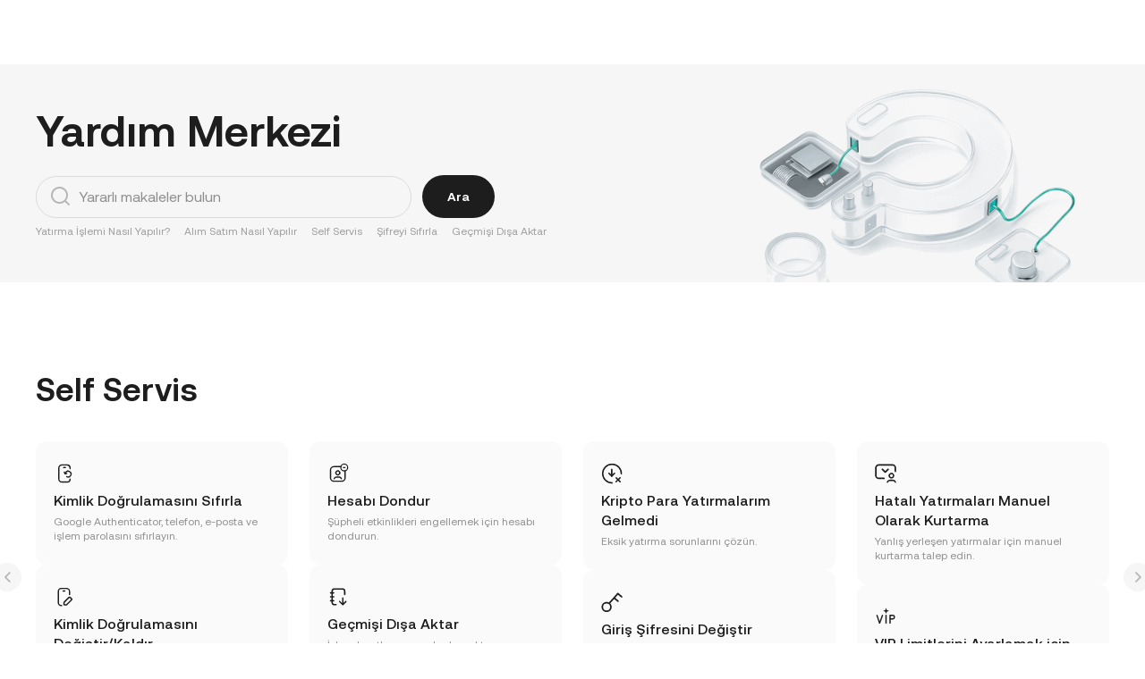

--- FILE ---
content_type: text/html; charset=utf-8
request_url: https://www.kucoin.com/tr/support
body_size: 93395
content:
<!DOCTYPE html><html lang="tr" dir="ltr" data-theme="light"><head><meta charSet="utf-8" data-next-head=""/><meta name="viewport" content="width=device-width,initial-scale=1,minimum-scale=1,maximum-scale=1,user-scalable=no,viewport-fit=cover" data-next-head=""/><meta name="twitter:card" content="summary_large_image"/><meta name="twitter:image" content="https://assets.staticimg.com/cms/media/7feiEEHmJE61RECXMyp8rTcA5Qcsl0zSv6rz9NVjg.png"/><meta name="twitter:image:src" content="https://assets.staticimg.com/cms/media/7feiEEHmJE61RECXMyp8rTcA5Qcsl0zSv6rz9NVjg.png"/><meta property="og:image" content="https://assets.staticimg.com/cms/media/7feiEEHmJE61RECXMyp8rTcA5Qcsl0zSv6rz9NVjg.png"/><meta property="og:image:secure_url" content="https://assets.staticimg.com/cms/media/7feiEEHmJE61RECXMyp8rTcA5Qcsl0zSv6rz9NVjg.png"/><meta property="og:image:width" content="1200"/><meta property="og:image:height" content="630"/><meta property="og:type" content="website"/><meta property="og:locale:alternate" content="es_ES"/><meta property="og:locale:alternate" content="fr_FR"/><meta property="og:locale:alternate" content="pt_PT"/><meta property="og:locale:alternate" content="ru_RU"/><meta property="og:locale" content="tr_TR"/><meta property="og:locale:alternate" content="vi_VN"/><meta property="og:locale:alternate" content="zh_HK"/><meta property="og:locale:alternate" content="id_ID"/><meta property="og:locale:alternate" content="ms_MY"/><meta property="og:locale:alternate" content="hi_IN"/><meta property="og:locale:alternate" content="th_TH"/><meta property="og:locale:alternate" content="ja_JP"/><meta property="og:locale:alternate" content="bn_BD"/><meta property="og:locale:alternate" content="fil_PH"/><meta property="og:locale:alternate" content="ar_AE"/><meta property="og:locale:alternate" content="ur_PK"/><meta property="og:locale:alternate" content="uk_UA"/><link rel="alternate" href="http://www.kucoin.com/es/support" hrefLang="es"/><link rel="alternate" href="http://www.kucoin.com/fr/support" hrefLang="fr"/><link rel="alternate" href="http://www.kucoin.com/pt/support" hrefLang="pt"/><link rel="alternate" href="http://www.kucoin.com/ru/support" hrefLang="ru"/><link rel="alternate" href="http://www.kucoin.com/vi/support" hrefLang="vi"/><link rel="alternate" href="http://www.kucoin.com/zh-hant/support" hrefLang="zh-hant"/><link rel="alternate" href="http://www.kucoin.com/id/support" hrefLang="id"/><link rel="alternate" href="http://www.kucoin.com/ms/support" hrefLang="ms"/><link rel="alternate" href="http://www.kucoin.com/hi/support" hrefLang="hi"/><link rel="alternate" href="http://www.kucoin.com/th/support" hrefLang="th"/><link rel="alternate" href="http://www.kucoin.com/ja/support" hrefLang="ja"/><link rel="alternate" href="http://www.kucoin.com/bn/support" hrefLang="bn"/><link rel="alternate" href="http://www.kucoin.com/fil/support" hrefLang="tl"/><link rel="alternate" href="http://www.kucoin.com/ar/support" hrefLang="ar"/><link rel="alternate" href="http://www.kucoin.com/ur/support" hrefLang="ur"/><link rel="alternate" href="http://www.kucoin.com/uk/support" hrefLang="uk"/><link rel="alternate" href="http://www.kucoin.com/tr/support" hrefLang="tr"/><link rel="alternate" href="http://www.kucoin.com/support" hrefLang="x-default"/><meta property="og:url" content="http://www.kucoin.com/tr/support"/><link rel="canonical" href="http://www.kucoin.com/tr/support"/><title data-next-head="">KuCoin Yardım Merkezi - KuCoin Destek Ekibinden 7/24 Müşteri Hizmeti Alın</title><meta property="og:title" content="KuCoin Yardım Merkezi - KuCoin Destek Ekibinden 7/24 Müşteri Hizmeti Alın" data-next-head=""/><meta name="twitter:title" property="twitter:title" content="KuCoin Yardım Merkezi - KuCoin Destek Ekibinden 7/24 Müşteri Hizmeti Alın" data-next-head=""/><meta property="twitter:image:alt" content="KuCoin Yardım Merkezi - KuCoin Destek Ekibinden 7/24 Müşteri Hizmeti Alın" data-next-head=""/><meta name="description" content="KuCoin&#x27;da destek mi arıyorsunuz? Sorunlarınızı yardım merkezi aracılığıyla hızlıca çözün. Müşteri hizmetlerimiz, yıl boyunca 7/24 hizmetinizdedir." data-next-head=""/><meta property="og:description" content="KuCoin&#x27;da destek mi arıyorsunuz? Sorunlarınızı yardım merkezi aracılığıyla hızlıca çözün. Müşteri hizmetlerimiz, yıl boyunca 7/24 hizmetinizdedir." data-next-head=""/><meta name="twitter:description" content="KuCoin&#x27;da destek mi arıyorsunuz? Sorunlarınızı yardım merkezi aracılığıyla hızlıca çözün. Müşteri hizmetlerimiz, yıl boyunca 7/24 hizmetinizdedir." data-next-head=""/><meta name="keywords" content="KuCoin Yardım Merkezi, KuCoin destek merkezi, KuCoin müşteri desteği" data-next-head=""/><meta name="googlebot" content="notranslate"/><meta name="robots" content="notranslate"/><meta property="og:image" content="https://assets.staticimg.com/cms/media/43cpiZrJVEFW1kc1eEVCWTg1hUzUCbolML43HIJKE.svg"/><link rel="shortcut icon" href="/logo.png"/><link rel="preconnect" href="https://assets.staticimg.com"/><link rel="preconnect" href="https://bigdata-scfx-push.kucoin.plus"/><link rel="preload" href="https://assets.staticimg.com/natasha/npm/@kux/font/Kufox-Sans-VF-Regular.woff2" as="font" type="font/woff2" crossorigin="anonymous"/><link rel="preload" href="https://assets.staticimg.com/natasha/npm/@kux/font/Kufox-Sans-VF-Italic.woff2" as="font" type="font/woff2" crossorigin="anonymous"/><noscript><link rel="stylesheet" href="https://assets.staticimg.com/natasha/npm/@kux/font/css.css"/><link rel="stylesheet" href="https://assets.staticimg.com/natasha/npm/@kux/mui-next@1.1.6/style.css"/></noscript><link id="kux-font-css" rel="preload" href="https://assets.staticimg.com/natasha/npm/@kux/font/css.css" as="style"/><link rel="preload" href="https://assets.staticimg.com/natasha/npm/@kux/mui-next@1.1.6/style.css" as="style"/><link rel="stylesheet" href="https://assets.staticimg.com/natasha/npm/@kux/mui-next@1.1.6/style.css"/><script id="patch-script">
        (function() {
          const origFetch = window.fetch;
          window.fetch = function(input, init) {
            console.log('fetch.input:', input, typeof input === 'string' && input.startsWith('/_next/data/'));
            input = input.replace('/default/', '/en/');
            if (typeof input === 'string' && input.startsWith('/_next/data/')) {
              input = '/ssr/KC/customer-web-ssr' + input;
            }
            console.log('patched fetch.input:', input);
            return origFetch(input, init);
          };
        })();
      </script><link rel="preload" href="https://assets.staticimg.com/customer-web-ssr/3.0.51/ssr/_next/static/css/7dd0bb759e11840e.css" as="style"/><link rel="stylesheet" href="https://assets.staticimg.com/customer-web-ssr/3.0.51/ssr/_next/static/css/7dd0bb759e11840e.css" data-n-g=""/><link rel="preload" href="https://assets.staticimg.com/customer-web-ssr/3.0.51/ssr/_next/static/css/50a46609ddcddf5d.css" as="style"/><link rel="stylesheet" href="https://assets.staticimg.com/customer-web-ssr/3.0.51/ssr/_next/static/css/50a46609ddcddf5d.css" data-n-g=""/><link rel="preload" href="https://assets.staticimg.com/customer-web-ssr/3.0.51/ssr/_next/static/css/3dcab57f0f048686.css" as="style"/><link rel="stylesheet" href="https://assets.staticimg.com/customer-web-ssr/3.0.51/ssr/_next/static/css/3dcab57f0f048686.css" data-n-g=""/><link rel="preload" href="https://assets.staticimg.com/customer-web-ssr/3.0.51/ssr/_next/static/css/2d9acf22c580a447.css" as="style"/><link rel="stylesheet" href="https://assets.staticimg.com/customer-web-ssr/3.0.51/ssr/_next/static/css/2d9acf22c580a447.css" data-n-g=""/><link rel="preload" href="https://assets.staticimg.com/customer-web-ssr/3.0.51/ssr/_next/static/css/bd1a30934ce581a1.css" as="style"/><link rel="stylesheet" href="https://assets.staticimg.com/customer-web-ssr/3.0.51/ssr/_next/static/css/bd1a30934ce581a1.css" data-n-g=""/><link rel="preload" href="https://assets.staticimg.com/customer-web-ssr/3.0.51/ssr/_next/static/css/bd575abb1617de57.css" as="style"/><link rel="stylesheet" href="https://assets.staticimg.com/customer-web-ssr/3.0.51/ssr/_next/static/css/bd575abb1617de57.css"/><noscript data-n-css=""></noscript><script defer="" nomodule="" src="https://assets.staticimg.com/customer-web-ssr/3.0.51/ssr/_next/static/chunks/polyfills-42372ed130431b0a.js"></script><script src="https://assets.staticimg.com/customer-web-ssr/3.0.51/ssr/_next/static/chunks/webpack-3c8feb73c49957b4.js" defer=""></script><script src="https://assets.staticimg.com/customer-web-ssr/3.0.51/ssr/_next/static/chunks/next-dist-b077b1231e72ffac.js" defer=""></script><script src="https://assets.staticimg.com/customer-web-ssr/3.0.51/ssr/_next/static/chunks/react-cf6c48f31b5c31cf.js" defer=""></script><script src="https://assets.staticimg.com/customer-web-ssr/3.0.51/ssr/_next/static/chunks/combined-vendors-c0d76f48-cf4cfb160bbb45ea.js" defer=""></script><script src="https://assets.staticimg.com/customer-web-ssr/3.0.51/ssr/_next/static/chunks/combined-vendors-ad6a2f20-2a96afaa3691d373.js" defer=""></script><script src="https://assets.staticimg.com/customer-web-ssr/3.0.51/ssr/_next/static/chunks/combined-vendors-bc050c32-28e2a8afc9d9d9db.js" defer=""></script><script src="https://assets.staticimg.com/customer-web-ssr/3.0.51/ssr/_next/static/chunks/combined-vendors-00833fa6-f60cebd04ace058d.js" defer=""></script><script src="https://assets.staticimg.com/customer-web-ssr/3.0.51/ssr/_next/static/chunks/combined-vendors-509b93de-b5ef89d295e07a2d.js" defer=""></script><script src="https://assets.staticimg.com/customer-web-ssr/3.0.51/ssr/_next/static/chunks/combined-vendors-28000925-12302a00a0e6b050.js" defer=""></script><script src="https://assets.staticimg.com/customer-web-ssr/3.0.51/ssr/_next/static/chunks/combined-vendors-1a8eafcc-0a212b01a3ba861f.js" defer=""></script><script src="https://assets.staticimg.com/customer-web-ssr/3.0.51/ssr/_next/static/chunks/combined-vendors-e0bf53b1-0b2e32eff1e31079.js" defer=""></script><script src="https://assets.staticimg.com/customer-web-ssr/3.0.51/ssr/_next/static/chunks/combined-vendors-2e49afc7-879a8014044c144e.js" defer=""></script><script src="https://assets.staticimg.com/customer-web-ssr/3.0.51/ssr/_next/static/chunks/combined-vendors-d931698d-4760370616bc4406.js" defer=""></script><script src="https://assets.staticimg.com/customer-web-ssr/3.0.51/ssr/_next/static/chunks/combined-vendors-fa6476e0-6480b9a8e52d6071.js" defer=""></script><script src="https://assets.staticimg.com/customer-web-ssr/3.0.51/ssr/_next/static/chunks/combined-vendors-b49fab05-44e81878c2cdaf7f.js" defer=""></script><script src="https://assets.staticimg.com/customer-web-ssr/3.0.51/ssr/_next/static/chunks/combined-vendors-71cff497-95287f126f303f92.js" defer=""></script><script src="https://assets.staticimg.com/customer-web-ssr/3.0.51/ssr/_next/static/chunks/combined-vendors-d70fce2e-257d7ae1c6c0f5ea.js" defer=""></script><script src="https://assets.staticimg.com/customer-web-ssr/3.0.51/ssr/_next/static/chunks/combined-vendors-62c8f84f-c43ae3836cc1a122.js" defer=""></script><script src="https://assets.staticimg.com/customer-web-ssr/3.0.51/ssr/_next/static/chunks/combined-vendors-bcffbb1e-ebf9fc0ba2a76e59.js" defer=""></script><script src="https://assets.staticimg.com/customer-web-ssr/3.0.51/ssr/_next/static/chunks/combined-vendors-b94be7b7-90bcfe776b7e6519.js" defer=""></script><script src="https://assets.staticimg.com/customer-web-ssr/3.0.51/ssr/_next/static/chunks/combined-vendors-c26efdc6-f90699ff598a9191.js" defer=""></script><script src="https://assets.staticimg.com/customer-web-ssr/3.0.51/ssr/_next/static/chunks/combined-vendors-6c17442b-d38ccc0319a4d7fd.js" defer=""></script><script src="https://assets.staticimg.com/customer-web-ssr/3.0.51/ssr/_next/static/chunks/combined-vendors-1b358859-04c8517a93e57147.js" defer=""></script><script src="https://assets.staticimg.com/customer-web-ssr/3.0.51/ssr/_next/static/chunks/combined-vendors-c3fbe29b-730bf9b154263f5b.js" defer=""></script><script src="https://assets.staticimg.com/customer-web-ssr/3.0.51/ssr/_next/static/chunks/combined-vendors-71deaa74-ff5f3c01f7e9d02f.js" defer=""></script><script src="https://assets.staticimg.com/customer-web-ssr/3.0.51/ssr/_next/static/chunks/combined-vendors-3309f677-2c0c1b0936ef8f0b.js" defer=""></script><script src="https://assets.staticimg.com/customer-web-ssr/3.0.51/ssr/_next/static/chunks/combined-vendors-f945abb9-26e73f1458da8b13.js" defer=""></script><script src="https://assets.staticimg.com/customer-web-ssr/3.0.51/ssr/_next/static/chunks/combined-vendors-89c9080a-fec7d638e2e586e6.js" defer=""></script><script src="https://assets.staticimg.com/customer-web-ssr/3.0.51/ssr/_next/static/chunks/combined-vendors-b9f70e77-5906fff446301923.js" defer=""></script><script src="https://assets.staticimg.com/customer-web-ssr/3.0.51/ssr/_next/static/chunks/combined-vendors-e29fa670-5005e781b8413bd0.js" defer=""></script><script src="https://assets.staticimg.com/customer-web-ssr/3.0.51/ssr/_next/static/chunks/combined-vendors-5e0dfbeb-00ac765f208b38dc.js" defer=""></script><script src="https://assets.staticimg.com/customer-web-ssr/3.0.51/ssr/_next/static/chunks/combined-vendors-b32ad36f-f831cf33f29a86df.js" defer=""></script><script src="https://assets.staticimg.com/customer-web-ssr/3.0.51/ssr/_next/static/chunks/combined-vendors-36153c38-0139571099b29ebc.js" defer=""></script><script src="https://assets.staticimg.com/customer-web-ssr/3.0.51/ssr/_next/static/chunks/combined-vendors-b23b11a0-709a6baac6c3f483.js" defer=""></script><script src="https://assets.staticimg.com/customer-web-ssr/3.0.51/ssr/_next/static/chunks/combined-vendors-8cbd2506-b026b19afadcc3c1.js" defer=""></script><script src="https://assets.staticimg.com/customer-web-ssr/3.0.51/ssr/_next/static/chunks/combined-vendors-a72dfdb8-9635d72b423a7c88.js" defer=""></script><script src="https://assets.staticimg.com/customer-web-ssr/3.0.51/ssr/_next/static/chunks/combined-vendors-eb2fbf4c-8ec35223797e5986.js" defer=""></script><script src="https://assets.staticimg.com/customer-web-ssr/3.0.51/ssr/_next/static/chunks/main-78c3297355b3afd0.js" defer=""></script><script src="https://assets.staticimg.com/customer-web-ssr/3.0.51/ssr/_next/static/chunks/gbiz-next-d442c87406a0c385.js" defer=""></script><script src="https://assets.staticimg.com/customer-web-ssr/3.0.51/ssr/_next/static/chunks/kc-next-e25175d2f4f4da2c.js" defer=""></script><script src="https://assets.staticimg.com/customer-web-ssr/3.0.51/ssr/_next/static/chunks/kux-icons-ebfdbc2f11b08ec1.js" defer=""></script><script src="https://assets.staticimg.com/customer-web-ssr/3.0.51/ssr/_next/static/chunks/i18n-967f5e703af45ba9.js" defer=""></script><script src="https://assets.staticimg.com/customer-web-ssr/3.0.51/ssr/_next/static/chunks/sentry-5ab494af190ba374.js" defer=""></script><script src="https://assets.staticimg.com/customer-web-ssr/3.0.51/ssr/_next/static/chunks/kux-mui-a44774688dc7e474.js" defer=""></script><script src="https://assets.staticimg.com/customer-web-ssr/3.0.51/ssr/_next/static/chunks/pages/_app-958db59ff2c987c5.js" defer=""></script><script src="https://assets.staticimg.com/customer-web-ssr/3.0.51/ssr/_next/static/chunks/7988-ad021cf4bc7b6edd.js" defer=""></script><script src="https://assets.staticimg.com/customer-web-ssr/3.0.51/ssr/_next/static/chunks/4718-46927bd095a9d2c3.js" defer=""></script><script src="https://assets.staticimg.com/customer-web-ssr/3.0.51/ssr/_next/static/chunks/544-def1b3247a317cca.js" defer=""></script><script src="https://assets.staticimg.com/customer-web-ssr/3.0.51/ssr/_next/static/chunks/707-eaaca383089150ae.js" defer=""></script><script src="https://assets.staticimg.com/customer-web-ssr/3.0.51/ssr/_next/static/chunks/pages/support-4503a8f802abaf97.js" defer=""></script><script src="https://assets.staticimg.com/customer-web-ssr/3.0.51/ssr/_next/static/zwBoIpE4q-6hIeFVZjaFf/_buildManifest.js" defer=""></script><script src="https://assets.staticimg.com/customer-web-ssr/3.0.51/ssr/_next/static/zwBoIpE4q-6hIeFVZjaFf/_ssgManifest.js" defer=""></script><meta name="sentry-trace" content="c700f54746347a7a1d45cf380b9bbaa1-d8cad7c5bc0b96fc-0"/><meta name="baggage" content="sentry-environment=prod,sentry-release=customer-web-ssr%403.0.51,sentry-public_key=08b0bb47c09fc3523a10b6135eeb588a,sentry-trace_id=c700f54746347a7a1d45cf380b9bbaa1,sentry-sampled=false,sentry-sample_rand=0.19675578386688186,sentry-sample_rate=0.001"/><style data-emotion="lrtcss-global 557575">.KuxSlider{position:relative;height:20px;padding:5px 0;width:100%;border-radius:4px;touch-action:none;box-sizing:border-box;-webkit-tap-highlight-color:rgba(0, 0, 0, 0);}.KuxSlider *{box-sizing:border-box;-webkit-tap-highlight-color:rgba(0, 0, 0, 0);}.KuxSlider-rail{position:absolute;width:100%;background-color:rgba(237, 237, 237, 1);height:3px;border-radius:4px;}.KuxSlider-track{position:absolute;left:0;height:3px;border-radius:4px;background-color:#1D1D1D;}.KuxSlider-handle{position:absolute;top:4px;width:15px;height:15px;cursor:pointer;cursor:-webkit--webkit-grab;cursor:-webkit-grab;margin-top:-5px;cursor:-webkit-grab;cursor:grab;border-radius:50%;border:solid 3px #1D1D1D;background-color:#FFFFFF;touch-action:pan-x;}.KuxSlider-handle:focus{outline:none;}.KuxSlider-handle-click-focused:focus{box-shadow:unset;}.KuxSlider-handle:active{cursor:-webkit--webkit-grabbing;cursor:-webkit-grabbing;cursor:-webkit-grabbing;cursor:grabbing;}.KuxSlider-mark{position:absolute;top:18px;left:0;width:100%;font-size:12px;}.KuxSlider-mark-text{position:absolute;display:inline-block;vertical-align:middle;text-align:center;cursor:pointer;color:rgba(29, 29, 29, 0.6);}.KuxSlider-mark-text:first-of-type{-webkit-transform:translateX(-8%)!important;-moz-transform:translateX(-8%)!important;-ms-transform:translateX(-8%)!important;transform:translateX(-8%)!important;}.KuxSlider-mark-text:last-of-type{-webkit-transform:translateX(-80%)!important;-moz-transform:translateX(-80%)!important;-ms-transform:translateX(-80%)!important;transform:translateX(-80%)!important;}.KuxSlider-step{position:absolute;width:100%;height:3px;background:transparent;}.KuxSlider-dot{position:absolute;bottom:-4.5px;margin-left:-4px;width:12px;height:12px;border:2px solid #FFFFFF;background-color:rgba(237, 237, 237, 1);cursor:pointer;border-radius:50%;vertical-align:middle;}.KuxSlider-dot-active{background-color:#1D1D1D;}.KuxSlider-dot-reverse{margin-right:-4px;}.KuxSlider-disabled .KuxSlider-track{background:rgba(29, 29, 29, 0.12);}.KuxSlider-disabled .KuxSlider-handle{cursor:not-allowed;border-color:rgba(237, 237, 237, 1);}.KuxSlider-vertical{width:14px;height:100%;padding:0 5px;}.KuxSlider-vertical .KuxSlider-rail{height:100%;width:4px;}.KuxSlider-vertical .KuxSlider-track{left:5px;bottom:0;width:4px;}.KuxSlider-vertical .KuxSlider-handle{margin-left:-5px;touch-action:pan-y;}.KuxSlider-vertical .KuxSlider-mark{top:0;left:18px;height:100%;}.KuxSlider-vertical .KuxSlider-step{height:100%;width:4px;}.KuxSlider-vertical .KuxSlider-dot{left:2px;margin-bottom:-4px;}.KuxSlider-vertical .KuxSlider-dot:first-of-type{margin-bottom:-4px;}.KuxSlider-vertical .KuxSlider-dot:last-of-type{margin-bottom:-4px;}.KuxSlider-tooltip-zoom-down-enter,.KuxSlider-tooltip-zoom-down-appear{-webkit-animation-duration:0.3s;animation-duration:0.3s;-webkit-animation-fill-mode:both;animation-fill-mode:both;display:block!important;-webkit-animation-play-state:paused;animation-play-state:paused;}.KuxSlider-tooltip-zoom-down-leave{-webkit-animation-duration:0.3s;animation-duration:0.3s;-webkit-animation-fill-mode:both;animation-fill-mode:both;display:block!important;-webkit-animation-play-state:paused;animation-play-state:paused;}.KuxSlider-tooltip-zoom-down-enter.KuxSlider-tooltip-zoom-down-enter-active,.KuxSlider-tooltip-zoom-down-appear.KuxSlider-tooltip-zoom-down-appear-active{-webkit-animation-name:rcSliderTooltipZoomDownIn;animation-name:rcSliderTooltipZoomDownIn;-webkit-animation-play-state:running;animation-play-state:running;}.KuxSlider-tooltip-zoom-down-leave.KuxSlider-tooltip-zoom-down-leave-active{-webkit-animation-name:rcSliderTooltipZoomDownOut;animation-name:rcSliderTooltipZoomDownOut;-webkit-animation-play-state:running;animation-play-state:running;}.KuxSlider-tooltip-zoom-down-enter,.KuxSlider-tooltip-zoom-down-appear{-webkit-transform:scale(0, 0);-moz-transform:scale(0, 0);-ms-transform:scale(0, 0);transform:scale(0, 0);-webkit-animation-timing-function:cubic-bezier(0.23, 1, 0.32, 1);animation-timing-function:cubic-bezier(0.23, 1, 0.32, 1);}.KuxSlider-tooltip-zoom-down-leave{-webkit-animation-timing-function:cubic-bezier(0.755, 0.05, 0.855, 0.06);animation-timing-function:cubic-bezier(0.755, 0.05, 0.855, 0.06);}@-webkit-keyframes rcSliderTooltipZoomDownIn{0%{opacity:0;transform-origin:50% 100%;-webkit-transform:scale(0, 0);-moz-transform:scale(0, 0);-ms-transform:scale(0, 0);transform:scale(0, 0);}100%{transform-origin:50% 100%;-webkit-transform:scale(1, 1);-moz-transform:scale(1, 1);-ms-transform:scale(1, 1);transform:scale(1, 1);}}@keyframes rcSliderTooltipZoomDownIn{0%{opacity:0;transform-origin:50% 100%;-webkit-transform:scale(0, 0);-moz-transform:scale(0, 0);-ms-transform:scale(0, 0);transform:scale(0, 0);}100%{transform-origin:50% 100%;-webkit-transform:scale(1, 1);-moz-transform:scale(1, 1);-ms-transform:scale(1, 1);transform:scale(1, 1);}}@-webkit-keyframes rcSliderTooltipZoomDownOut{0%{transform-origin:50% 100%;-webkit-transform:scale(1, 1);-moz-transform:scale(1, 1);-ms-transform:scale(1, 1);transform:scale(1, 1);}100%{opacity:0;transform-origin:50% 100%;-webkit-transform:scale(0, 0);-moz-transform:scale(0, 0);-ms-transform:scale(0, 0);transform:scale(0, 0);}}@keyframes rcSliderTooltipZoomDownOut{0%{transform-origin:50% 100%;-webkit-transform:scale(1, 1);-moz-transform:scale(1, 1);-ms-transform:scale(1, 1);transform:scale(1, 1);}100%{opacity:0;transform-origin:50% 100%;-webkit-transform:scale(0, 0);-moz-transform:scale(0, 0);-ms-transform:scale(0, 0);transform:scale(0, 0);}}.KuxSlider-tooltip{position:absolute;left:-9999px;top:-9999px;visibility:visible;box-sizing:border-box;-webkit-tap-highlight-color:rgba(0, 0, 0, 0);}.KuxSlider-tooltip *{box-sizing:border-box;-webkit-tap-highlight-color:rgba(0, 0, 0, 0);}.KuxSlider-tooltip-hidden{display:none;}.KuxSlider-tooltip-inner{padding:2px 5.5px;min-width:25px;font-size:12px;line-height:1.3;color:#fff;font-size:12px;font-weight:600;text-align:center;-webkit-text-decoration:none;text-decoration:none;background-color:#2D2D2F;border-radius:4px;}</style><style data-emotion="lrtcss-global 1tu2rc8">html{-webkit-font-smoothing:antialiased;-moz-osx-font-smoothing:grayscale;box-sizing:border-box;-webkit-text-size-adjust:100%;font-family:"Kufox Sans","PingFang SC",-apple-system,BlinkMacSystemFont,"Microsoft YaHei";}*,*::before,*::after{box-sizing:inherit;}body{margin:0;font-family:"Kufox Sans","PingFang SC",-apple-system,BlinkMacSystemFont,"Microsoft YaHei";}fieldset{-webkit-margin-start:2px;margin-inline-start:2px;-webkit-margin-end:2px;margin-inline-end:2px;padding-block-start:0.35em;-webkit-padding-start:0.75em;padding-inline-start:0.75em;-webkit-padding-end:0.75em;padding-inline-end:0.75em;padding-block-end:0.625em;}legend{-webkit-padding-start:2px;padding-inline-start:2px;-webkit-padding-end:2px;padding-inline-end:2px;}</style><style data-emotion="lrtcss-global xfld1i">.KuxPicker{position:relative;display:-webkit-inline-box;display:-webkit-inline-flex;display:-ms-inline-flexbox;display:inline-flex;}.KuxPicker-rtl{direction:rtl;}.KuxPicker-panel{display:inline-block;vertical-align:top;}.KuxPicker-panel-focused{border-color:blue;}.KuxPicker-panel-rtl{direction:rtl;}.KuxPicker-decade-panel,.KuxPicker-year-panel,.KuxPicker-month-panel,.KuxPicker-week-panel,.KuxPicker-date-panel,.KuxPicker-time-panel{display:-webkit-box;display:-webkit-flex;display:-ms-flexbox;display:flex;-webkit-flex-direction:column;-ms-flex-direction:column;flex-direction:column;}.KuxPicker-decade-panel table,.KuxPicker-year-panel table,.KuxPicker-month-panel table,.KuxPicker-week-panel table,.KuxPicker-date-panel table,.KuxPicker-time-panel table{text-align:center;border-collapse:collapse;}.KuxPicker-header{display:-webkit-box;display:-webkit-flex;display:-ms-flexbox;display:flex;}.KuxPicker-header>*{-webkit-flex:none;-ms-flex:none;flex:none;}.KuxPicker-header-view{-webkit-flex:auto;-ms-flex:auto;flex:auto;text-align:center;}.KuxPicker-header-view>button{padding:0;border:0;}.KuxPicker-header-view>button:last-of-type{margin-left:12px;}[dir='rtl'] .KuxPicker-header-view>button:last-of-type{margin-left:0px;margin-right:12px;}.KuxPicker-cell{color:#aaa;}.KuxPicker-cell-disabled{opacity:0.2;}.KuxPicker-cell-inner{display:inline-block;box-sizing:border-box;width:100%;height:20px;margin:0;padding:0;font-size:12px;line-height:20px;background:transparent;border:0;border:none;outline:none;cursor:pointer;}.KuxPicker-cell-in-view{color:#333;}.KuxPicker-cell-range-hover-start,.KuxPicker-cell-range-hover-end,.KuxPicker-cell-range-hover{position:relative;}.KuxPicker-cell-range-hover-start::after,.KuxPicker-cell-range-hover-end::after,.KuxPicker-cell-range-hover::after{position:absolute;top:3px;right:0;bottom:0;left:0;border:1px solid green;border-right:0;border-left:0;content:'';pointer-events:none;}.KuxPicker-cell-range-hover-start::after{border-left:1px solid green!important;}.KuxPicker-cell-range-hover-end::after{border-right:1px solid green!important;}.KuxPicker-cell-range-start>.KuxPicker-cell-inner,.KuxPicker-cell-range-end>.KuxPicker-cell-inner,.KuxPicker-cell-selected>.KuxPicker-cell-inner{background:rgba(0, 0, 255, 0.2);}.KuxPicker-presets{background:#ccccff;}.KuxPicker-presets ul{margin:0;padding:0;list-style:none;}.KuxPicker-ranges{margin:0;padding:0;overflow:hidden;list-style:none;}.KuxPicker-ranges>li{display:inline-block;}.KuxPicker-ok{float:right;}.KuxPicker-year-panel .KuxPicker-cell-inner,.KuxPicker-month-panel .KuxPicker-cell-inner{width:80px;}.KuxPicker-week-panel-row:hover .KuxPicker-cell{background:red;}.KuxPicker-week-panel-row-selected .KuxPicker-cell{background:rgba(0, 0, 255, 0.3);}.KuxPicker-week-panel-row-range-hover .KuxPicker-cell{background:rgba(0, 255, 0, 0.1);}.KuxPicker-week-panel-row-range-start .KuxPicker-cell,.KuxPicker-week-panel-row-range-end .KuxPicker-cell{background:rgba(0, 255, 0, 0.3);}.KuxPicker-week-panel .KuxPicker-cell,.KuxPicker-week-panel .KuxPicker-cell-inner{width:20px;}.KuxPicker-week-panel .KuxPicker-cell-week{color:#999;font-weight:bold;font-size:12px;}.KuxPicker-week-panel .KuxPicker-cell:hover>.KuxPicker-cell-inner,.KuxPicker-week-panel .KuxPicker-cell-selected>.KuxPicker-cell-inner{background:transparent;}.KuxPicker-date-panel .KuxPicker-cell-inner{width:20px;}.KuxPicker-time-panel{width:auto;}.KuxPicker-time-panel .KuxPicker-content{position:relative;display:-webkit-box;display:-webkit-flex;display:-ms-flexbox;display:flex;max-height:200px;}.KuxPicker-time-panel-column-title{font-size:14px;line-height:20px;}.KuxPicker-time-panel-column{-webkit-flex:auto;-ms-flex:auto;flex:auto;width:50px;margin:0;padding:0 0 180px;overflow-x:hidden;overflow-y:hidden;font-size:12px;text-align:left;list-style:none;-webkit-transition:background 0.3s;transition:background 0.3s;}.KuxPicker-time-panel-column-active{background:rgba(0, 0, 255, 0.1);}.KuxPicker-time-panel-column:hover{overflow-y:auto;}.KuxPicker-time-panel-column>li{margin:0;padding:0;cursor:pointer;}.KuxPicker-time-panel-column>li.KuxPicker-time-panel-cell-disabled{opacity:0.5;}.KuxPicker-time-panel-column>li .KuxPicker-time-panel-cell-inner{display:block;width:100%;height:20px;margin:0;color:#333;line-height:20px;text-align:center;}.KuxPicker-panel-rtl .KuxPicker-time-panel-column>li .KuxPicker-time-panel-cell-inner{padding:0 12px 0 0;text-align:right;}.KuxPicker-datetime-panel{display:-webkit-box;display:-webkit-flex;display:-ms-flexbox;display:flex;}.KuxPicker-datetime-panel .KuxPicker-time-panel{border-left:1px solid #999;}.KuxPicker-datetime-panel .KuxPicker-date-panel,.KuxPicker-datetime-panel .KuxPicker-time-panel{-webkit-transition:opacity 0.3s;transition:opacity 0.3s;}.KuxPicker-datetime-panel-active .KuxPicker-date-panel,.KuxPicker-datetime-panel-active .KuxPicker-time-panel{opacity:0.3;}.KuxPicker-datetime-panel-active .KuxPicker-date-panel-active,.KuxPicker-datetime-panel-active .KuxPicker-time-panel-active{opacity:1;}.KuxPicker-input{position:relative;display:-webkit-inline-box;display:-webkit-inline-flex;display:-ms-inline-flexbox;display:inline-flex;width:100%;}.KuxPicker-rtl .KuxPicker-input{text-align:right;}.KuxPicker-input-active>input{background:rgba(0, 0, 255, 0.05);}.KuxPicker-input>input{width:100%;}.KuxPicker-input>input::-moz-placeholder{opacity:1;}.KuxPicker-input>input:placeholder-shown{text-overflow:ellipsis;}.KuxPicker-input-placeholder>input{color:#bfbfbf;}.KuxPicker-clear{position:absolute;top:0;right:4px;cursor:pointer;}.KuxPicker-rtl .KuxPicker-clear{right:auto;left:4px;}.KuxPicker-clear-btn::after{content:'×';}.KuxPicker-dropdown{position:absolute;box-shadow:0 0 1px red;pointer-events:none;}.KuxPicker-dropdown-range{padding:10px 0;}.KuxPicker-dropdown-hidden{display:none;}.KuxPicker-dropdown-placement-topLeft .KuxPicker-range-arrow,.KuxPicker-dropdown-placement-topRight .KuxPicker-range-arrow{bottom:10px/2+1px;-webkit-transform:rotate(135deg);-moz-transform:rotate(135deg);-ms-transform:rotate(135deg);transform:rotate(135deg);}.KuxPicker-dropdown-placement-bottomLeft .KuxPicker-range-arrow,.KuxPicker-dropdown-placement-bottomright .KuxPicker-range-arrow{top:6px;-webkit-transform:rotate(-45deg);-moz-transform:rotate(-45deg);-ms-transform:rotate(-45deg);transform:rotate(-45deg);}.KuxPicker-dropdown .KuxPicker-range-arrow{position:absolute;left:10px;z-index:1;width:10px;height:10px;margin-left:10px;-webkit-transition:all 0.3s;transition:all 0.3s;}.KuxPicker-dropdown-rtl.KuxPicker-dropdown .KuxPicker-range-arrow{right:10px;left:auto;margin-right:10px;margin-left:0;}.KuxPicker-dropdown .KuxPicker-range-arrow::before,.KuxPicker-dropdown .KuxPicker-range-arrow::after{position:absolute;top:50%;left:50%;box-sizing:border-box;-webkit-transform:translate(-50%, -50%);-moz-transform:translate(-50%, -50%);-ms-transform:translate(-50%, -50%);transform:translate(-50%, -50%);content:'';}.KuxPicker-dropdown-rtl.KuxPicker-dropdown .KuxPicker-range-arrow::before,.KuxPicker-dropdown-rtl.KuxPicker-dropdown .KuxPicker-range-arrow::after{right:50%;left:auto;-webkit-transform:translate(50%, -50%);-moz-transform:translate(50%, -50%);-ms-transform:translate(50%, -50%);transform:translate(50%, -50%);}.KuxPicker-dropdown .KuxPicker-range-arrow::before{width:10px;height:10px;border:5px solid blue;border-color:blue blue transparent transparent;}.KuxPicker-dropdown .KuxPicker-range-arrow::after{width:8px;height:8px;border:8px/2 solid blue;border-color:#fff0ff #fff0ff transparent transparent;}.KuxPicker-range{position:relative;display:-webkit-inline-box;display:-webkit-inline-flex;display:-ms-inline-flexbox;display:inline-flex;}.KuxPicker-range-wrapper{display:-webkit-box;display:-webkit-flex;display:-ms-flexbox;display:flex;}.KuxPicker-range .KuxPicker-active-bar{bottom:0;height:3px;background:green;opacity:0;-webkit-transition:all 0.3s;transition:all 0.3s;pointer-events:none;}.KuxPicker-range.KuxPicker-focused .KuxPicker-active-bar{opacity:1;}.KuxPicker-panel-container{display:inline-block;vertical-align:top;-webkit-transition:margin 0.3s;transition:margin 0.3s;pointer-events:all;}.KuxPicker-panel-layout{display:-webkit-box;display:-webkit-flex;display:-ms-flexbox;display:flex;-webkit-box-flex-wrap:nowrap;-webkit-flex-wrap:nowrap;-ms-flex-wrap:nowrap;flex-wrap:nowrap;-webkit-align-items:stretch;-webkit-box-align:stretch;-ms-flex-align:stretch;align-items:stretch;}.KuxPicker-selector{width:100%;}.KuxPicker-selection-overflow{display:-webkit-box;display:-webkit-flex;display:-ms-flexbox;display:flex;-webkit-box-flex-wrap:wrap;-webkit-flex-wrap:wrap;-ms-flex-wrap:wrap;flex-wrap:wrap;box-sizing:border-box;width:100%;border:1px solid green;}.KuxPicker-selection-overflow-item{-webkit-flex:none;-ms-flex:none;flex:none;max-width:100%;}.KuxPicker-selection-item{border:1px solid blue;}.KuxPicker-multiple-input{width:10px;opacity:0.1;}</style><style data-emotion="lrtcss-global 1p17psl">.KuxDatePicker-Dropdown.KuxDatePicker-Dropdown-time{width:288px;}.KuxDatePicker-Dropdown .KuxPicker-dropdown{box-shadow:0px 0px 40px rgba(29, 29, 29, 0.04)!important;background:#FFFFFF;border-radius:8px;z-index:1000;}.KuxDatePicker-Dropdown .KuxPicker-panel-container{width:100%;}.KuxDatePicker-Dropdown .KuxPicker-panel{width:100%;background:transparent;border:none;}.KuxDatePicker-Dropdown .KuxPicker-panel .KuxPicker-month-panel .KuxPicker-header,.KuxDatePicker-Dropdown .KuxPicker-panel .KuxPicker-date-panel .KuxPicker-header,.KuxDatePicker-Dropdown .KuxPicker-panel .KuxPicker-year-panel .KuxPicker-header,.KuxDatePicker-Dropdown .KuxPicker-panel .KuxPicker-decade-panel .KuxPicker-header{height:46px;padding:8px 16px 0;border-bottom:1px solid rgba(29, 29, 29, 0.04);}.KuxDatePicker-Dropdown .KuxPicker-panel .KuxPicker-month-panel .KuxPicker-header .KuxPicker-header-super-prev-btn,.KuxDatePicker-Dropdown .KuxPicker-panel .KuxPicker-date-panel .KuxPicker-header .KuxPicker-header-super-prev-btn,.KuxDatePicker-Dropdown .KuxPicker-panel .KuxPicker-year-panel .KuxPicker-header .KuxPicker-header-super-prev-btn,.KuxDatePicker-Dropdown .KuxPicker-panel .KuxPicker-decade-panel .KuxPicker-header .KuxPicker-header-super-prev-btn,.KuxDatePicker-Dropdown .KuxPicker-panel .KuxPicker-month-panel .KuxPicker-header .KuxPicker-header-super-next-btn,.KuxDatePicker-Dropdown .KuxPicker-panel .KuxPicker-date-panel .KuxPicker-header .KuxPicker-header-super-next-btn,.KuxDatePicker-Dropdown .KuxPicker-panel .KuxPicker-year-panel .KuxPicker-header .KuxPicker-header-super-next-btn,.KuxDatePicker-Dropdown .KuxPicker-panel .KuxPicker-decade-panel .KuxPicker-header .KuxPicker-header-super-next-btn,.KuxDatePicker-Dropdown .KuxPicker-panel .KuxPicker-month-panel .KuxPicker-header .KuxPicker-header-prev-btn,.KuxDatePicker-Dropdown .KuxPicker-panel .KuxPicker-date-panel .KuxPicker-header .KuxPicker-header-prev-btn,.KuxDatePicker-Dropdown .KuxPicker-panel .KuxPicker-year-panel .KuxPicker-header .KuxPicker-header-prev-btn,.KuxDatePicker-Dropdown .KuxPicker-panel .KuxPicker-decade-panel .KuxPicker-header .KuxPicker-header-prev-btn,.KuxDatePicker-Dropdown .KuxPicker-panel .KuxPicker-month-panel .KuxPicker-header .KuxPicker-header-next-btn,.KuxDatePicker-Dropdown .KuxPicker-panel .KuxPicker-date-panel .KuxPicker-header .KuxPicker-header-next-btn,.KuxDatePicker-Dropdown .KuxPicker-panel .KuxPicker-year-panel .KuxPicker-header .KuxPicker-header-next-btn,.KuxDatePicker-Dropdown .KuxPicker-panel .KuxPicker-decade-panel .KuxPicker-header .KuxPicker-header-next-btn{border:none;outline:none;background:transparent;font-family:"Kufox Sans","PingFang SC",-apple-system,BlinkMacSystemFont,"Microsoft YaHei";}[dir='rtl'] .KuxDatePicker-Dropdown .KuxPicker-panel .KuxPicker-month-panel .KuxPicker-header .KuxPicker-header-super-prev-btn svg,[dir='rtl'] .KuxDatePicker-Dropdown .KuxPicker-panel .KuxPicker-date-panel .KuxPicker-header .KuxPicker-header-super-prev-btn svg,[dir='rtl'] .KuxDatePicker-Dropdown .KuxPicker-panel .KuxPicker-year-panel .KuxPicker-header .KuxPicker-header-super-prev-btn svg,[dir='rtl'] .KuxDatePicker-Dropdown .KuxPicker-panel .KuxPicker-decade-panel .KuxPicker-header .KuxPicker-header-super-prev-btn svg,[dir='rtl'] .KuxDatePicker-Dropdown .KuxPicker-panel .KuxPicker-month-panel .KuxPicker-header .KuxPicker-header-super-next-btn svg,[dir='rtl'] .KuxDatePicker-Dropdown .KuxPicker-panel .KuxPicker-date-panel .KuxPicker-header .KuxPicker-header-super-next-btn svg,[dir='rtl'] .KuxDatePicker-Dropdown .KuxPicker-panel .KuxPicker-year-panel .KuxPicker-header .KuxPicker-header-super-next-btn svg,[dir='rtl'] .KuxDatePicker-Dropdown .KuxPicker-panel .KuxPicker-decade-panel .KuxPicker-header .KuxPicker-header-super-next-btn svg,[dir='rtl'] .KuxDatePicker-Dropdown .KuxPicker-panel .KuxPicker-month-panel .KuxPicker-header .KuxPicker-header-prev-btn svg,[dir='rtl'] .KuxDatePicker-Dropdown .KuxPicker-panel .KuxPicker-date-panel .KuxPicker-header .KuxPicker-header-prev-btn svg,[dir='rtl'] .KuxDatePicker-Dropdown .KuxPicker-panel .KuxPicker-year-panel .KuxPicker-header .KuxPicker-header-prev-btn svg,[dir='rtl'] .KuxDatePicker-Dropdown .KuxPicker-panel .KuxPicker-decade-panel .KuxPicker-header .KuxPicker-header-prev-btn svg,[dir='rtl'] .KuxDatePicker-Dropdown .KuxPicker-panel .KuxPicker-month-panel .KuxPicker-header .KuxPicker-header-next-btn svg,[dir='rtl'] .KuxDatePicker-Dropdown .KuxPicker-panel .KuxPicker-date-panel .KuxPicker-header .KuxPicker-header-next-btn svg,[dir='rtl'] .KuxDatePicker-Dropdown .KuxPicker-panel .KuxPicker-year-panel .KuxPicker-header .KuxPicker-header-next-btn svg,[dir='rtl'] .KuxDatePicker-Dropdown .KuxPicker-panel .KuxPicker-decade-panel .KuxPicker-header .KuxPicker-header-next-btn svg{-webkit-transform:rotate(180deg);-moz-transform:rotate(180deg);-ms-transform:rotate(180deg);transform:rotate(180deg);}.KuxDatePicker-Dropdown .KuxPicker-panel .KuxPicker-month-panel .KuxPicker-header .KuxPicker-header-view,.KuxDatePicker-Dropdown .KuxPicker-panel .KuxPicker-date-panel .KuxPicker-header .KuxPicker-header-view,.KuxDatePicker-Dropdown .KuxPicker-panel .KuxPicker-year-panel .KuxPicker-header .KuxPicker-header-view,.KuxDatePicker-Dropdown .KuxPicker-panel .KuxPicker-decade-panel .KuxPicker-header .KuxPicker-header-view{display:-webkit-box;display:-webkit-flex;display:-ms-flexbox;display:flex;-webkit-box-pack:center;-ms-flex-pack:center;-webkit-justify-content:center;justify-content:center;-webkit-align-items:center;-webkit-box-align:center;-ms-flex-align:center;align-items:center;font-size:14px;font-weight:500;line-height:130%;color:#1D1D1D;}.KuxDatePicker-Dropdown .KuxPicker-panel .KuxPicker-month-panel .KuxPicker-header .KuxPicker-header-view .KuxPicker-month-btn,.KuxDatePicker-Dropdown .KuxPicker-panel .KuxPicker-date-panel .KuxPicker-header .KuxPicker-header-view .KuxPicker-month-btn,.KuxDatePicker-Dropdown .KuxPicker-panel .KuxPicker-year-panel .KuxPicker-header .KuxPicker-header-view .KuxPicker-month-btn,.KuxDatePicker-Dropdown .KuxPicker-panel .KuxPicker-decade-panel .KuxPicker-header .KuxPicker-header-view .KuxPicker-month-btn,.KuxDatePicker-Dropdown .KuxPicker-panel .KuxPicker-month-panel .KuxPicker-header .KuxPicker-header-view .KuxPicker-year-btn,.KuxDatePicker-Dropdown .KuxPicker-panel .KuxPicker-date-panel .KuxPicker-header .KuxPicker-header-view .KuxPicker-year-btn,.KuxDatePicker-Dropdown .KuxPicker-panel .KuxPicker-year-panel .KuxPicker-header .KuxPicker-header-view .KuxPicker-year-btn,.KuxDatePicker-Dropdown .KuxPicker-panel .KuxPicker-decade-panel .KuxPicker-header .KuxPicker-header-view .KuxPicker-year-btn,.KuxDatePicker-Dropdown .KuxPicker-panel .KuxPicker-month-panel .KuxPicker-header .KuxPicker-header-view .KuxPicker-decade-btn,.KuxDatePicker-Dropdown .KuxPicker-panel .KuxPicker-date-panel .KuxPicker-header .KuxPicker-header-view .KuxPicker-decade-btn,.KuxDatePicker-Dropdown .KuxPicker-panel .KuxPicker-year-panel .KuxPicker-header .KuxPicker-header-view .KuxPicker-decade-btn,.KuxDatePicker-Dropdown .KuxPicker-panel .KuxPicker-decade-panel .KuxPicker-header .KuxPicker-header-view .KuxPicker-decade-btn{border:none;outline:none;background:transparent;font-size:14px;font-weight:500;line-height:130%;color:#1D1D1D;font-family:"Kufox Sans","PingFang SC",-apple-system,BlinkMacSystemFont,"Microsoft YaHei";}.KuxDatePicker-Dropdown .KuxPicker-panel .KuxPicker-month-panel .KuxPicker-header .KuxPicker-header-view .KuxPicker-year-btn,.KuxDatePicker-Dropdown .KuxPicker-panel .KuxPicker-date-panel .KuxPicker-header .KuxPicker-header-view .KuxPicker-year-btn,.KuxDatePicker-Dropdown .KuxPicker-panel .KuxPicker-year-panel .KuxPicker-header .KuxPicker-header-view .KuxPicker-year-btn,.KuxDatePicker-Dropdown .KuxPicker-panel .KuxPicker-decade-panel .KuxPicker-header .KuxPicker-header-view .KuxPicker-year-btn{margin-left:12px;}[dir='rtl'] .KuxDatePicker-Dropdown .KuxPicker-panel .KuxPicker-month-panel .KuxPicker-header .KuxPicker-header-view .KuxPicker-year-btn,[dir='rtl'] .KuxDatePicker-Dropdown .KuxPicker-panel .KuxPicker-date-panel .KuxPicker-header .KuxPicker-header-view .KuxPicker-year-btn,[dir='rtl'] .KuxDatePicker-Dropdown .KuxPicker-panel .KuxPicker-year-panel .KuxPicker-header .KuxPicker-header-view .KuxPicker-year-btn,[dir='rtl'] .KuxDatePicker-Dropdown .KuxPicker-panel .KuxPicker-decade-panel .KuxPicker-header .KuxPicker-header-view .KuxPicker-year-btn{margin-left:0px;margin-right:12px;}.KuxDatePicker-Dropdown .KuxPicker-panel .KuxPicker-month-panel .KuxPicker-body,.KuxDatePicker-Dropdown .KuxPicker-panel .KuxPicker-year-panel .KuxPicker-body,.KuxDatePicker-Dropdown .KuxPicker-panel .KuxPicker-decade-panel .KuxPicker-body{width:288px;height:266px;padding:20px 11px 16px 11px;}.KuxDatePicker-Dropdown .KuxPicker-panel .KuxPicker-month-panel .KuxPicker-body table,.KuxDatePicker-Dropdown .KuxPicker-panel .KuxPicker-year-panel .KuxPicker-body table,.KuxDatePicker-Dropdown .KuxPicker-panel .KuxPicker-decade-panel .KuxPicker-body table{width:100%;height:100%;}.KuxDatePicker-Dropdown .KuxPicker-panel .KuxPicker-month-panel .KuxPicker-body table tbody tr td,.KuxDatePicker-Dropdown .KuxPicker-panel .KuxPicker-year-panel .KuxPicker-body table tbody tr td,.KuxDatePicker-Dropdown .KuxPicker-panel .KuxPicker-decade-panel .KuxPicker-body table tbody tr td{height:32px;width:80.66px;}.KuxDatePicker-Dropdown .KuxPicker-panel .KuxPicker-month-panel .KuxPicker-body table tbody tr td .KuxPicker-cell-inner,.KuxDatePicker-Dropdown .KuxPicker-panel .KuxPicker-year-panel .KuxPicker-body table tbody tr td .KuxPicker-cell-inner,.KuxDatePicker-Dropdown .KuxPicker-panel .KuxPicker-decade-panel .KuxPicker-body table tbody tr td .KuxPicker-cell-inner{height:32px;line-height:32px;font-size:14px;font-weight:500;border-radius:20px;color:#1D1D1D;}.KuxDatePicker-Dropdown .KuxPicker-panel .KuxPicker-month-panel .KuxPicker-body table tbody tr td .KuxPicker-cell-inner:hover,.KuxDatePicker-Dropdown .KuxPicker-panel .KuxPicker-year-panel .KuxPicker-body table tbody tr td .KuxPicker-cell-inner:hover,.KuxDatePicker-Dropdown .KuxPicker-panel .KuxPicker-decade-panel .KuxPicker-body table tbody tr td .KuxPicker-cell-inner:hover{background:rgba(0, 180, 125, 0.12);color:#00B47D;}.KuxDatePicker-Dropdown .KuxPicker-panel .KuxPicker-month-panel .KuxPicker-body table tbody tr td.KuxPicker-cell-selected .KuxPicker-cell-inner,.KuxDatePicker-Dropdown .KuxPicker-panel .KuxPicker-year-panel .KuxPicker-body table tbody tr td.KuxPicker-cell-selected .KuxPicker-cell-inner,.KuxDatePicker-Dropdown .KuxPicker-panel .KuxPicker-decade-panel .KuxPicker-body table tbody tr td.KuxPicker-cell-selected .KuxPicker-cell-inner{background:#00B47D;color:#fff;}.KuxDatePicker-Dropdown .KuxPicker-panel .KuxPicker-date-panel .KuxPicker-body{padding:0 11px 11px;width:100%;}.KuxDatePicker-Dropdown .KuxPicker-panel .KuxPicker-date-panel .KuxPicker-body table{border-spacing:0;}.KuxDatePicker-Dropdown .KuxPicker-panel .KuxPicker-date-panel .KuxPicker-body thead tr{display:-webkit-box;display:-webkit-flex;display:-ms-flexbox;display:flex;}.KuxDatePicker-Dropdown .KuxPicker-panel .KuxPicker-date-panel .KuxPicker-body thead th{width:38px;height:38px;display:-webkit-box;display:-webkit-flex;display:-ms-flexbox;display:flex;-webkit-box-pack:center;-ms-flex-pack:center;-webkit-justify-content:center;justify-content:center;-webkit-align-items:center;-webkit-box-align:center;-ms-flex-align:center;align-items:center;font-size:14px;color:rgba(29, 29, 29, 0.3);font-weight:500;}.KuxDatePicker-Dropdown .KuxPicker-panel .KuxPicker-date-panel .KuxPicker-body tbody tr{display:-webkit-box;display:-webkit-flex;display:-ms-flexbox;display:flex;}.KuxDatePicker-Dropdown .KuxPicker-panel .KuxPicker-date-panel .KuxPicker-body tbody td{height:38px;width:38px;display:-webkit-box;display:-webkit-flex;display:-ms-flexbox;display:flex;-webkit-box-pack:center;-ms-flex-pack:center;-webkit-justify-content:center;justify-content:center;-webkit-align-items:center;-webkit-box-align:center;-ms-flex-align:center;align-items:center;color:rgba(29, 29, 29, 0.2);}.KuxDatePicker-Dropdown .KuxPicker-panel .KuxPicker-date-panel .KuxPicker-body tbody td.KuxPicker-cell-in-view{color:#1D1D1D;}.KuxDatePicker-Dropdown .KuxPicker-panel .KuxPicker-date-panel .KuxPicker-body tbody td.KuxPicker-cell-today{color:#00B47D;background:rgba(0, 180, 125, 0.12);border-radius:100%;}.KuxDatePicker-Dropdown .KuxPicker-panel .KuxPicker-date-panel .KuxPicker-body tbody td.KuxPicker-cell-today .KuxPicker-cell-inner{border:none;}.KuxDatePicker-Dropdown .KuxPicker-panel .KuxPicker-date-panel .KuxPicker-body tbody td .KuxPicker-cell-inner{display:-webkit-box;display:-webkit-flex;display:-ms-flexbox;display:flex;-webkit-align-items:center;-webkit-box-align:center;-ms-flex-align:center;align-items:center;-webkit-box-pack:center;-ms-flex-pack:center;-webkit-justify-content:center;justify-content:center;-webkit-flex-shrink:0;-ms-flex-negative:0;flex-shrink:0;width:38px;height:38px;font-size:14px;line-height:130%;border-radius:100%;font-weight:500;-webkit-transition:none;transition:none;}.KuxDatePicker-Dropdown .KuxPicker-panel .KuxPicker-date-panel .KuxPicker-body tbody td .KuxPicker-cell-inner:hover{color:#00B47D;background:rgba(0, 180, 125, 0.12);}.KuxDatePicker-Dropdown .KuxPicker-panel .KuxPicker-date-panel .KuxPicker-body tbody td.KuxPicker-cell-selected .KuxPicker-cell-inner{background:#00B47D;color:#fff;}.KuxDatePicker-Dropdown .KuxPicker-panel .KuxPicker-date-panel .KuxPicker-body tbody td.KuxPicker-cell-disabled{opacity:1;}.KuxDatePicker-Dropdown .KuxPicker-panel .KuxPicker-date-panel .KuxPicker-body tbody td.KuxPicker-cell-disabled .KuxPicker-cell-inner{cursor:not-allowed;color:rgba(29, 29, 29, 0.48);}.KuxDatePicker-Dropdown .KuxPicker-panel .KuxPicker-date-panel .KuxPicker-body tbody td.KuxPicker-cell-disabled .KuxPicker-cell-inner:hover{background:transparent;}.KuxDatePicker-Dropdown .KuxPicker-panel .KuxPicker-date-panel .KuxPicker-body tbody td.KuxPicker-cell-disabled.KuxPicker-cell-selected .KuxPicker-cell-inner{background:rgba(0, 180, 125, 0.12);}.KuxDatePicker-Dropdown .KuxPicker-panel .KuxPicker-date-panel .KuxPicker-body tbody td:not(.KuxPicker-cell-in-view) .KuxPicker-cell-inner:hover{border-radius:0;background:rgba(29, 29, 29, 0.04);color:rgba(29, 29, 29, 0.3);}.KuxDatePicker-Dropdown .KuxPicker-panel .KuxPicker-time-panel{width:288px;}.KuxDatePicker-Dropdown .KuxPicker-panel .KuxPicker-time-panel .KuxPicker-content{padding:4px 8px;height:288px;max-height:288px;}.KuxDatePicker-Dropdown .KuxPicker-panel .KuxPicker-time-panel .KuxPicker-content .KuxPicker-time-panel-column{width:33.33%;scrollbar-width:none;}.KuxDatePicker-Dropdown .KuxPicker-panel .KuxPicker-time-panel .KuxPicker-content .KuxPicker-time-panel-column::-webkit-scrollbar{display:none;}.KuxDatePicker-Dropdown .KuxPicker-panel .KuxPicker-time-panel .KuxPicker-content .KuxPicker-time-panel-column li{height:40px;padding:0 4px;display:-webkit-box;display:-webkit-flex;display:-ms-flexbox;display:flex;-webkit-align-items:center;-webkit-box-align:center;-ms-flex-align:center;align-items:center;}.KuxDatePicker-Dropdown .KuxPicker-panel .KuxPicker-time-panel .KuxPicker-content .KuxPicker-time-panel-column li .KuxPicker-time-panel-cell-inner{height:32px;padding-left:0;display:-webkit-box;display:-webkit-flex;display:-ms-flexbox;display:flex;-webkit-box-pack:center;-ms-flex-pack:center;-webkit-justify-content:center;justify-content:center;-webkit-align-items:center;-webkit-box-align:center;-ms-flex-align:center;align-items:center;font-size:14px;color:#1D1D1D;font-weight:500;border-radius:20px;}.KuxDatePicker-Dropdown .KuxPicker-panel .KuxPicker-time-panel .KuxPicker-content .KuxPicker-time-panel-column li .KuxPicker-time-panel-cell-inner:hover{background:rgba(0, 180, 125, 0.08);color:#00B47D;}.KuxDatePicker-Dropdown .KuxPicker-panel .KuxPicker-time-panel .KuxPicker-content .KuxPicker-time-panel-column li.KuxPicker-time-panel-cell-selected .KuxPicker-time-panel-cell-inner{background:#00B47D;color:#fff;font-weight:500;}.KuxDatePicker-Dropdown .KuxPicker-footer{height:46px;display:-webkit-box;display:-webkit-flex;display:-ms-flexbox;display:flex;-webkit-box-pack:end;-ms-flex-pack:end;-webkit-justify-content:flex-end;justify-content:flex-end;-webkit-align-items:center;-webkit-box-align:center;-ms-flex-align:center;align-items:center;background:#FFFFFF;border-radius:0 0 8px 8px;}.KuxDatePicker-Dropdown .KuxPicker-footer .KuxPicker-ranges{padding-right:16px;}.KuxDatePicker-Dropdown .KuxPicker-footer .KuxPicker-ranges .KuxPicker-now,.KuxDatePicker-Dropdown .KuxPicker-footer .KuxPicker-ranges .KuxPicker-ok{padding:10px 12px;font-size:14px;font-weight:500;cursor:pointer;color:#00B47D;}.KuxDatePicker-Dropdown .KuxPicker-footer .KuxPicker-ranges .KuxPicker-now button,.KuxDatePicker-Dropdown .KuxPicker-footer .KuxPicker-ranges .KuxPicker-ok button{font-family:"Kufox Sans","PingFang SC",-apple-system,BlinkMacSystemFont,"Microsoft YaHei";}.KuxDatePicker-Dropdown .KuxPicker-footer .KuxPicker-ranges .KuxPicker-ok{margin-left:12px;}.KuxDatePicker-Dropdown .KuxPicker-footer .KuxPicker-ranges .KuxPicker-ok button{outline:none;border:none;background:transparent;font-size:14px;font-weight:500;cursor:pointer;color:#00B47D;}.KuxDatePicker-Dropdown .KuxPicker-footer .KuxPicker-ranges .KuxPicker-ok button:disabled{color:rgba(29, 29, 29, 0.48);cursor:default;}</style><style data-emotion="lrtcss-global 1ml1y8v">.KuxRangePicker-Dropdown .KuxPicker-dropdown-range{box-shadow:0px 0px 40px rgba(29, 29, 29, 0.04)!important;background:#FFFFFF;border-radius:8px;padding:0;z-index:1000;}.KuxRangePicker-Dropdown .KuxPicker-range-arrow{display:none;}@media (max-width:767px){.KuxRangePicker-Dropdown .KuxPicker-panels{display:-webkit-box;display:-webkit-flex;display:-ms-flexbox;display:flex;-webkit-flex-direction:column;-ms-flex-direction:column;flex-direction:column;}}.KuxRangePicker-Dropdown .KuxPicker-header{height:46px;padding:8px 16px 0;border-bottom:1px solid rgba(29, 29, 29, 0.04);}.KuxRangePicker-Dropdown .KuxPicker-header-super-prev-btn,.KuxRangePicker-Dropdown .KuxPicker-header-super-next-btn,.KuxRangePicker-Dropdown .KuxPicker-header-prev-btn,.KuxRangePicker-Dropdown .KuxPicker-header-next-btn{border:none;outline:none;background:transparent;font-family:"Kufox Sans","PingFang SC",-apple-system,BlinkMacSystemFont,"Microsoft YaHei";}[dir='rtl'] .KuxRangePicker-Dropdown .KuxPicker-header-super-prev-btn svg,[dir='rtl'] .KuxRangePicker-Dropdown .KuxPicker-header-super-next-btn svg,[dir='rtl'] .KuxRangePicker-Dropdown .KuxPicker-header-prev-btn svg,[dir='rtl'] .KuxRangePicker-Dropdown .KuxPicker-header-next-btn svg{-webkit-transform:rotate(180deg);-moz-transform:rotate(180deg);-ms-transform:rotate(180deg);transform:rotate(180deg);}.KuxRangePicker-Dropdown .KuxPicker-header-view{display:-webkit-box;display:-webkit-flex;display:-ms-flexbox;display:flex;-webkit-box-pack:center;-ms-flex-pack:center;-webkit-justify-content:center;justify-content:center;-webkit-align-items:center;-webkit-box-align:center;-ms-flex-align:center;align-items:center;font-size:14px;font-weight:500;line-height:130%;color:#1D1D1D;}.KuxRangePicker-Dropdown .KuxPicker-header-view .KuxPicker-month-btn,.KuxRangePicker-Dropdown .KuxPicker-header-view .KuxPicker-year-btn,.KuxRangePicker-Dropdown .KuxPicker-header-view .KuxPicker-decade-btn{border:none;outline:none;background:transparent;font-size:14px;font-weight:500;line-height:130%;color:#1D1D1D;font-family:"Kufox Sans","PingFang SC",-apple-system,BlinkMacSystemFont,"Microsoft YaHei";}.KuxRangePicker-Dropdown .KuxPicker-header-view .KuxPicker-year-btn{margin-left:12px;}[dir='rtl'] .KuxRangePicker-Dropdown .KuxPicker-header-view .KuxPicker-year-btn{margin-left:0px;margin-right:12px;}.KuxRangePicker-Dropdown .KuxPicker-body{padding:0 11px 16px;}.KuxRangePicker-Dropdown table{width:100%;height:100%;}.KuxRangePicker-Dropdown tr{display:-webkit-box;display:-webkit-flex;display:-ms-flexbox;display:flex;}.KuxRangePicker-Dropdown td{padding:0;}.KuxRangePicker-Dropdown .KuxPicker-cell-inner{-webkit-flex-shrink:0;-ms-flex-negative:0;flex-shrink:0;font-size:14px;font-weight:500;color:rgba(29, 29, 29, 0.2);}.KuxRangePicker-Dropdown .KuxPicker-month-panel .KuxPicker-body,.KuxRangePicker-Dropdown .KuxPicker-year-panel .KuxPicker-body,.KuxRangePicker-Dropdown .KuxPicker-decade-panel .KuxPicker-body{width:288px;height:266px;padding:20px 11px 16px 11px;}.KuxRangePicker-Dropdown .KuxPicker-month-panel tbody,.KuxRangePicker-Dropdown .KuxPicker-year-panel tbody,.KuxRangePicker-Dropdown .KuxPicker-decade-panel tbody{height:100%;display:-webkit-box;display:-webkit-flex;display:-ms-flexbox;display:flex;-webkit-flex-direction:column;-ms-flex-direction:column;flex-direction:column;-webkit-box-pack:justify;-webkit-justify-content:space-between;justify-content:space-between;}.KuxRangePicker-Dropdown .KuxPicker-month-panel tr,.KuxRangePicker-Dropdown .KuxPicker-year-panel tr,.KuxRangePicker-Dropdown .KuxPicker-decade-panel tr{height:44.33px;-webkit-box-pack:justify;-webkit-justify-content:space-between;justify-content:space-between;-webkit-align-items:center;-webkit-box-align:center;-ms-flex-align:center;align-items:center;}.KuxRangePicker-Dropdown .KuxPicker-month-panel td,.KuxRangePicker-Dropdown .KuxPicker-year-panel td,.KuxRangePicker-Dropdown .KuxPicker-decade-panel td{-webkit-flex:1;-ms-flex:1;flex:1;height:32px;display:grid;-webkit-box-pack:center;-ms-flex-pack:center;-webkit-justify-content:center;justify-content:center;}.KuxRangePicker-Dropdown .KuxPicker-month-panel td:first-of-type,.KuxRangePicker-Dropdown .KuxPicker-year-panel td:first-of-type,.KuxRangePicker-Dropdown .KuxPicker-decade-panel td:first-of-type{-webkit-box-pack:start;-ms-flex-pack:start;-webkit-justify-content:flex-start;justify-content:flex-start;}.KuxRangePicker-Dropdown .KuxPicker-month-panel td:last-of-type,.KuxRangePicker-Dropdown .KuxPicker-year-panel td:last-of-type,.KuxRangePicker-Dropdown .KuxPicker-decade-panel td:last-of-type{-webkit-box-pack:end;-ms-flex-pack:end;-webkit-justify-content:flex-end;justify-content:flex-end;}.KuxRangePicker-Dropdown .KuxPicker-month-panel .KuxPicker-cell-inner,.KuxRangePicker-Dropdown .KuxPicker-year-panel .KuxPicker-cell-inner,.KuxRangePicker-Dropdown .KuxPicker-decade-panel .KuxPicker-cell-inner{width:80.66px;height:32px;line-height:32px;border-radius:20px;}.KuxRangePicker-Dropdown .KuxPicker-date-panel th{width:38px;height:38px;display:-webkit-box;display:-webkit-flex;display:-ms-flexbox;display:flex;-webkit-box-pack:center;-ms-flex-pack:center;-webkit-justify-content:center;justify-content:center;-webkit-align-items:center;-webkit-box-align:center;-ms-flex-align:center;align-items:center;font-size:14px;color:rgba(29, 29, 29, 0.3);font-weight:500;}.KuxRangePicker-Dropdown .KuxPicker-date-panel td{width:38px;height:38px;}.KuxRangePicker-Dropdown .KuxPicker-date-panel .KuxPicker-cell-inner{width:100%;height:100%;line-height:38px;border-radius:100%;}.KuxRangePicker-Dropdown .KuxPicker-cell-in-view .KuxPicker-cell-inner{color:#1D1D1D;}.KuxRangePicker-Dropdown .KuxPicker-cell-inner:hover{color:#00B47D;}.KuxRangePicker-Dropdown .KuxPicker-cell-disabled{opacity:1;}.KuxRangePicker-Dropdown .KuxPicker-cell-disabled .KuxPicker-cell-inner{cursor:not-allowed;color:rgba(29, 29, 29, 0.48);border-radius:0;}.KuxRangePicker-Dropdown .KuxPicker-cell-disabled .KuxPicker-cell-inner:hover{background:rgba(29, 29, 29, 0.04);}.KuxRangePicker-Dropdown .KuxPicker-month-panel .KuxPicker-cell-range-start .KuxPicker-cell-inner,.KuxRangePicker-Dropdown .KuxPicker-year-panel .KuxPicker-cell-range-start .KuxPicker-cell-inner,.KuxRangePicker-Dropdown .KuxPicker-decade-panel .KuxPicker-cell-range-start .KuxPicker-cell-inner,.KuxRangePicker-Dropdown .KuxPicker-month-panel .KuxPicker-cell-range-end .KuxPicker-cell-inner,.KuxRangePicker-Dropdown .KuxPicker-year-panel .KuxPicker-cell-range-end .KuxPicker-cell-inner,.KuxRangePicker-Dropdown .KuxPicker-decade-panel .KuxPicker-cell-range-end .KuxPicker-cell-inner{background:#00B47D;color:#FFFFFF;}.KuxRangePicker-Dropdown .KuxPicker-month-panel .KuxPicker-cell-range-start,.KuxRangePicker-Dropdown .KuxPicker-year-panel .KuxPicker-cell-range-start,.KuxRangePicker-Dropdown .KuxPicker-decade-panel .KuxPicker-cell-range-start,.KuxRangePicker-Dropdown .KuxPicker-month-panel .KuxPicker-cell-range-end,.KuxRangePicker-Dropdown .KuxPicker-year-panel .KuxPicker-cell-range-end,.KuxRangePicker-Dropdown .KuxPicker-decade-panel .KuxPicker-cell-range-end,.KuxRangePicker-Dropdown .KuxPicker-month-panel .KuxPicker-cell-in-range,.KuxRangePicker-Dropdown .KuxPicker-year-panel .KuxPicker-cell-in-range,.KuxRangePicker-Dropdown .KuxPicker-decade-panel .KuxPicker-cell-in-range{position:relative;}.KuxRangePicker-Dropdown .KuxPicker-month-panel .KuxPicker-cell-range-start:before,.KuxRangePicker-Dropdown .KuxPicker-year-panel .KuxPicker-cell-range-start:before,.KuxRangePicker-Dropdown .KuxPicker-decade-panel .KuxPicker-cell-range-start:before,.KuxRangePicker-Dropdown .KuxPicker-month-panel .KuxPicker-cell-range-end:before,.KuxRangePicker-Dropdown .KuxPicker-year-panel .KuxPicker-cell-range-end:before,.KuxRangePicker-Dropdown .KuxPicker-decade-panel .KuxPicker-cell-range-end:before,.KuxRangePicker-Dropdown .KuxPicker-month-panel .KuxPicker-cell-in-range:before,.KuxRangePicker-Dropdown .KuxPicker-year-panel .KuxPicker-cell-in-range:before,.KuxRangePicker-Dropdown .KuxPicker-decade-panel .KuxPicker-cell-in-range:before{position:absolute;width:100%;height:100%;top:0;left:0;content:' ';background:rgba(0, 180, 125, 0.12);}.KuxRangePicker-Dropdown .KuxPicker-month-panel .KuxPicker-cell-range-start .KuxPicker-cell-inner,.KuxRangePicker-Dropdown .KuxPicker-year-panel .KuxPicker-cell-range-start .KuxPicker-cell-inner,.KuxRangePicker-Dropdown .KuxPicker-decade-panel .KuxPicker-cell-range-start .KuxPicker-cell-inner{border-radius:20px 0 0 20px;}[dir='rtl'] .KuxRangePicker-Dropdown .KuxPicker-month-panel .KuxPicker-cell-range-start .KuxPicker-cell-inner,[dir='rtl'] .KuxRangePicker-Dropdown .KuxPicker-year-panel .KuxPicker-cell-range-start .KuxPicker-cell-inner,[dir='rtl'] .KuxRangePicker-Dropdown .KuxPicker-decade-panel .KuxPicker-cell-range-start .KuxPicker-cell-inner{border-radius:0 20px 20px 0;}.KuxRangePicker-Dropdown .KuxPicker-month-panel .KuxPicker-cell-range-end .KuxPicker-cell-inner,.KuxRangePicker-Dropdown .KuxPicker-year-panel .KuxPicker-cell-range-end .KuxPicker-cell-inner,.KuxRangePicker-Dropdown .KuxPicker-decade-panel .KuxPicker-cell-range-end .KuxPicker-cell-inner{border-radius:0 20px 20px 0;}[dir='rtl'] .KuxRangePicker-Dropdown .KuxPicker-month-panel .KuxPicker-cell-range-end .KuxPicker-cell-inner,[dir='rtl'] .KuxRangePicker-Dropdown .KuxPicker-year-panel .KuxPicker-cell-range-end .KuxPicker-cell-inner,[dir='rtl'] .KuxRangePicker-Dropdown .KuxPicker-decade-panel .KuxPicker-cell-range-end .KuxPicker-cell-inner{border-radius:20px 0 0 20px;}.KuxRangePicker-Dropdown .KuxPicker-month-panel .KuxPicker-cell-range-start.KuxPicker-cell-range-end .KuxPicker-cell-inner,.KuxRangePicker-Dropdown .KuxPicker-year-panel .KuxPicker-cell-range-start.KuxPicker-cell-range-end .KuxPicker-cell-inner,.KuxRangePicker-Dropdown .KuxPicker-decade-panel .KuxPicker-cell-range-start.KuxPicker-cell-range-end .KuxPicker-cell-inner{border-radius:20px;}.KuxRangePicker-Dropdown .KuxPicker-month-panel .KuxPicker-cell-range-start.KuxPicker-cell-range-end:before,.KuxRangePicker-Dropdown .KuxPicker-year-panel .KuxPicker-cell-range-start.KuxPicker-cell-range-end:before,.KuxRangePicker-Dropdown .KuxPicker-decade-panel .KuxPicker-cell-range-start.KuxPicker-cell-range-end:before{width:0;}.KuxRangePicker-Dropdown .KuxPicker-month-panel .KuxPicker-cell-range-start:before,.KuxRangePicker-Dropdown .KuxPicker-year-panel .KuxPicker-cell-range-start:before,.KuxRangePicker-Dropdown .KuxPicker-decade-panel .KuxPicker-cell-range-start:before,.KuxRangePicker-Dropdown .KuxPicker-month-panel .KuxPicker-cell-range-end:before,.KuxRangePicker-Dropdown .KuxPicker-year-panel .KuxPicker-cell-range-end:before,.KuxRangePicker-Dropdown .KuxPicker-decade-panel .KuxPicker-cell-range-end:before{width:50%;}.KuxRangePicker-Dropdown .KuxPicker-month-panel .KuxPicker-cell-range-start:before,.KuxRangePicker-Dropdown .KuxPicker-year-panel .KuxPicker-cell-range-start:before,.KuxRangePicker-Dropdown .KuxPicker-decade-panel .KuxPicker-cell-range-start:before{inset-inline-start:50%;}.KuxRangePicker-Dropdown .KuxPicker-month-panel .KuxPicker-cell-range-end:before,.KuxRangePicker-Dropdown .KuxPicker-year-panel .KuxPicker-cell-range-end:before,.KuxRangePicker-Dropdown .KuxPicker-decade-panel .KuxPicker-cell-range-end:before{inset-inline-end:50%;}.KuxRangePicker-Dropdown .KuxPicker-date-panel .KuxPicker-cell-range-start .KuxPicker-cell-inner,.KuxRangePicker-Dropdown .KuxPicker-date-panel .KuxPicker-cell-range-end .KuxPicker-cell-inner{background:#00B47D;color:#FFFFFF;}.KuxRangePicker-Dropdown .KuxPicker-date-panel .KuxPicker-cell-range-start.KuxPicker-cell-range-end .KuxPicker-cell-inner,.KuxRangePicker-Dropdown .KuxPicker-date-panel .KuxPicker-cell-in-range .KuxPicker-cell-inner{background:rgba(0, 180, 125, 0.12);}.KuxRangePicker-Dropdown .KuxPicker-date-panel .KuxPicker-cell-range-start.KuxPicker-cell-range-end .KuxPicker-cell-inner{color:#00B47D;}.KuxRangePicker-Dropdown .KuxPicker-date-panel .KuxPicker-cell-in-range .KuxPicker-cell-inner{border-radius:0;color:#1D1D1D;}.KuxRangePicker-Dropdown .KuxPicker-date-panel .KuxPicker-cell-range-start,.KuxRangePicker-Dropdown .KuxPicker-date-panel .KuxPicker-cell-range-end{position:relative;}.KuxRangePicker-Dropdown .KuxPicker-date-panel .KuxPicker-cell-range-start:after,.KuxRangePicker-Dropdown .KuxPicker-date-panel .KuxPicker-cell-range-end:after{position:absolute;width:100%;height:100%;top:0;left:0;content:' ';background:rgba(0, 180, 125, 0.12);}.KuxRangePicker-Dropdown .KuxPicker-date-panel .KuxPicker-cell-range-start:after{border-radius:100% 0 0 100%;}[dir='rtl'] .KuxRangePicker-Dropdown .KuxPicker-date-panel .KuxPicker-cell-range-start:after{border-radius:0 100% 100% 0;}.KuxRangePicker-Dropdown .KuxPicker-date-panel .KuxPicker-cell-range-end:after{border-radius:0 100% 100% 0;}[dir='rtl'] .KuxRangePicker-Dropdown .KuxPicker-date-panel .KuxPicker-cell-range-end:after{border-radius:100% 0 0 100%;}.KuxRangePicker-Dropdown .KuxPicker-date-panel .KuxPicker-cell-range-start.KuxPicker-cell-range-end:after{border-radius:100%;}.KuxRangePicker-Dropdown .KuxPicker-month-panel .KuxPicker-cell-range-start:after,.KuxRangePicker-Dropdown .KuxPicker-year-panel .KuxPicker-cell-range-start:after,.KuxRangePicker-Dropdown .KuxPicker-decade-panel .KuxPicker-cell-range-start:after{border-radius:20px 0 0 20px;}[dir='rtl'] .KuxRangePicker-Dropdown .KuxPicker-month-panel .KuxPicker-cell-range-start:after,[dir='rtl'] .KuxRangePicker-Dropdown .KuxPicker-year-panel .KuxPicker-cell-range-start:after,[dir='rtl'] .KuxRangePicker-Dropdown .KuxPicker-decade-panel .KuxPicker-cell-range-start:after{border-radius:0 20px 20px 0;}.KuxRangePicker-Dropdown .KuxPicker-month-panel .KuxPicker-cell-range-end:after,.KuxRangePicker-Dropdown .KuxPicker-year-panel .KuxPicker-cell-range-end:after,.KuxRangePicker-Dropdown .KuxPicker-decade-panel .KuxPicker-cell-range-end:after{border-radius:0 20px 20px 0;}[dir='rtl'] .KuxRangePicker-Dropdown .KuxPicker-month-panel .KuxPicker-cell-range-end:after,[dir='rtl'] .KuxRangePicker-Dropdown .KuxPicker-year-panel .KuxPicker-cell-range-end:after,[dir='rtl'] .KuxRangePicker-Dropdown .KuxPicker-decade-panel .KuxPicker-cell-range-end:after{border-radius:20px 0 0 20px;}.KuxRangePicker-Dropdown .KuxPicker-month-panel .KuxPicker-cell-range-start.KuxPicker-cell-range-end:after,.KuxRangePicker-Dropdown .KuxPicker-year-panel .KuxPicker-cell-range-start.KuxPicker-cell-range-end:after,.KuxRangePicker-Dropdown .KuxPicker-decade-panel .KuxPicker-cell-range-start.KuxPicker-cell-range-end:after{border-radius:20px;}.KuxRangePicker-Dropdown .KuxPicker-cell:not(.KuxPicker-cell-in-view):hover{background:rgba(29, 29, 29, 0.04);}.KuxRangePicker-Dropdown .KuxPicker-cell:not(.KuxPicker-cell-in-view).KuxPicker-cell-range-start:after,.KuxRangePicker-Dropdown .KuxPicker-cell:not(.KuxPicker-cell-in-view).KuxPicker-cell-range-end:after,.KuxRangePicker-Dropdown .KuxPicker-cell:not(.KuxPicker-cell-in-view).KuxPicker-cell-in-range:after{width:0%;}.KuxRangePicker-Dropdown .KuxPicker-cell:not(.KuxPicker-cell-in-view).KuxPicker-cell-range-start .KuxPicker-cell-inner,.KuxRangePicker-Dropdown .KuxPicker-cell:not(.KuxPicker-cell-in-view).KuxPicker-cell-range-end .KuxPicker-cell-inner,.KuxRangePicker-Dropdown .KuxPicker-cell:not(.KuxPicker-cell-in-view).KuxPicker-cell-in-range .KuxPicker-cell-inner{background:transparent;color:rgba(29, 29, 29, 0.2);}</style><style data-emotion="lrtcss-global xclgit">.rmc-picker,.rmc-multi-picker{height:160px;}.rmc-multi-picker{display:-webkit-box;display:-webkit-box;display:-webkit-flex;display:-ms-flexbox;display:flex;-webkit-box-align:center;-webkit-align-items:center;-webkit-box-align:center;-ms-flex-align:center;align-items:center;}.rmc-picker-item{font-size:16px;height:32px;line-height:32px;padding:0 10px;white-space:nowrap;position:relative;overflow:hidden;text-overflow:ellipsis;color:#1D1D1D;font-weight:500;width:100%;box-sizing:border-box;}.rmc-picker{display:block;position:relative;overflow:hidden;width:100%;-webkit-box-flex:1;-webkit-flex:1;-ms-flex:1;flex:1;text-align:center;}.rmc-picker-mask{position:absolute;left:0;top:0;height:100%;margin:0 auto;width:100%;z-index:3;background-image:-webkit-gradient(
              linear,
              left top,
              left bottom,
              from(rgba(255, 255, 255, 0.95)),
              to(rgba(255, 255, 255, 0.6))
            ),-webkit-gradient(linear, left bottom, left top, from(rgba(255, 255, 255, 0.95)), to(rgba(255, 255, 255, 0.6)));background-image:linear-gradient(
              to bottom,
              rgba(255, 255, 255, 0.95),
              rgba(255, 255, 255, 0.6)
            ),linear-gradient(
              to top,
              rgba(255, 255, 255, 0.95),
              rgba(255, 255, 255, 0.6)
            );-webkit-background-position:top,bottom;background-position:top,bottom;-webkit-background-size:100% 204px;background-size:100% 204px;background-repeat:no-repeat;}.rmc-picker-content{position:absolute;left:0;top:0;width:100%;z-index:1;}.rmc-picker-indicator{box-sizing:border-box;width:100%;height:32px;position:absolute;left:0;top:102px;z-index:3;background:rgba(0, 180, 125, 0.08);}.rmc-date-picker,.rmc-multi-picker{height:100%;display:-ms-flexbox;display:-webkit-box;display:-webkit-flex;display:-ms-flexbox;display:flex;-ms-flex-align:center;-webkit-align-items:center;-webkit-box-align:center;-ms-flex-align:center;align-items:center;padding:16px 0;}.rmc-date-picker .rmc-picker:first-of-type .rmc-picker-indicator,.rmc-multi-picker .rmc-picker:first-of-type .rmc-picker-indicator{border-radius:24px 0 0 24px;}[dir='rtl'] .rmc-date-picker .rmc-picker:first-of-type .rmc-picker-indicator,[dir='rtl'] .rmc-multi-picker .rmc-picker:first-of-type .rmc-picker-indicator{border-radius:0 24px 24px 0;}.rmc-date-picker .rmc-picker:last-of-type .rmc-picker-indicator,.rmc-multi-picker .rmc-picker:last-of-type .rmc-picker-indicator{border-radius:0 24px 24px 0;}[dir='rtl'] .rmc-date-picker .rmc-picker:last-of-type .rmc-picker-indicator,[dir='rtl'] .rmc-multi-picker .rmc-picker:last-of-type .rmc-picker-indicator{border-radius:24px 0 0 24px;}.rmc-date-picker-item{-ms-flex:1;-webkit-flex:1;-ms-flex:1;flex:1;text-align:center;}</style><style data-emotion="lrtcss-global 2qfa3d">.KuxSlider{position:relative;height:20px;padding:5px 0;width:100%;border-radius:4px;touch-action:none;box-sizing:border-box;-webkit-tap-highlight-color:rgba(0, 0, 0, 0);}.KuxSlider *{box-sizing:border-box;-webkit-tap-highlight-color:rgba(0, 0, 0, 0);}.KuxSlider-rail{position:absolute;width:100%;background-color:rgba(36, 36, 36, 1);height:3px;border-radius:4px;}.KuxSlider-track{position:absolute;left:0;height:3px;border-radius:4px;background-color:#F3F3F3;}.KuxSlider-handle{position:absolute;top:4px;width:15px;height:15px;cursor:pointer;cursor:-webkit--webkit-grab;cursor:-webkit-grab;margin-top:-5px;cursor:-webkit-grab;cursor:grab;border-radius:50%;border:solid 3px #F3F3F3;background-color:#0B0B0B;touch-action:pan-x;}.KuxSlider-handle:focus{outline:none;}.KuxSlider-handle-click-focused:focus{box-shadow:unset;}.KuxSlider-handle:active{cursor:-webkit--webkit-grabbing;cursor:-webkit-grabbing;cursor:-webkit-grabbing;cursor:grabbing;}.KuxSlider-mark{position:absolute;top:18px;left:0;width:100%;font-size:12px;}.KuxSlider-mark-text{position:absolute;display:inline-block;vertical-align:middle;text-align:center;cursor:pointer;color:rgba(243, 243, 243, 0.6);}.KuxSlider-mark-text:first-of-type{-webkit-transform:translateX(-8%)!important;-moz-transform:translateX(-8%)!important;-ms-transform:translateX(-8%)!important;transform:translateX(-8%)!important;}.KuxSlider-mark-text:last-of-type{-webkit-transform:translateX(-80%)!important;-moz-transform:translateX(-80%)!important;-ms-transform:translateX(-80%)!important;transform:translateX(-80%)!important;}.KuxSlider-step{position:absolute;width:100%;height:3px;background:transparent;}.KuxSlider-dot{position:absolute;bottom:-4.5px;margin-left:-4px;width:12px;height:12px;border:2px solid #0B0B0B;background-color:rgba(36, 36, 36, 1);cursor:pointer;border-radius:50%;vertical-align:middle;}.KuxSlider-dot-active{background-color:#F3F3F3;}.KuxSlider-dot-reverse{margin-right:-4px;}.KuxSlider-disabled .KuxSlider-track{background:rgba(243, 243, 243, 0.12);}.KuxSlider-disabled .KuxSlider-handle{cursor:not-allowed;border-color:rgba(36, 36, 36, 1);}.KuxSlider-vertical{width:14px;height:100%;padding:0 5px;}.KuxSlider-vertical .KuxSlider-rail{height:100%;width:4px;}.KuxSlider-vertical .KuxSlider-track{left:5px;bottom:0;width:4px;}.KuxSlider-vertical .KuxSlider-handle{margin-left:-5px;touch-action:pan-y;}.KuxSlider-vertical .KuxSlider-mark{top:0;left:18px;height:100%;}.KuxSlider-vertical .KuxSlider-step{height:100%;width:4px;}.KuxSlider-vertical .KuxSlider-dot{left:2px;margin-bottom:-4px;}.KuxSlider-vertical .KuxSlider-dot:first-of-type{margin-bottom:-4px;}.KuxSlider-vertical .KuxSlider-dot:last-of-type{margin-bottom:-4px;}.KuxSlider-tooltip-zoom-down-enter,.KuxSlider-tooltip-zoom-down-appear{-webkit-animation-duration:0.3s;animation-duration:0.3s;-webkit-animation-fill-mode:both;animation-fill-mode:both;display:block!important;-webkit-animation-play-state:paused;animation-play-state:paused;}.KuxSlider-tooltip-zoom-down-leave{-webkit-animation-duration:0.3s;animation-duration:0.3s;-webkit-animation-fill-mode:both;animation-fill-mode:both;display:block!important;-webkit-animation-play-state:paused;animation-play-state:paused;}.KuxSlider-tooltip-zoom-down-enter.KuxSlider-tooltip-zoom-down-enter-active,.KuxSlider-tooltip-zoom-down-appear.KuxSlider-tooltip-zoom-down-appear-active{-webkit-animation-name:rcSliderTooltipZoomDownIn;animation-name:rcSliderTooltipZoomDownIn;-webkit-animation-play-state:running;animation-play-state:running;}.KuxSlider-tooltip-zoom-down-leave.KuxSlider-tooltip-zoom-down-leave-active{-webkit-animation-name:rcSliderTooltipZoomDownOut;animation-name:rcSliderTooltipZoomDownOut;-webkit-animation-play-state:running;animation-play-state:running;}.KuxSlider-tooltip-zoom-down-enter,.KuxSlider-tooltip-zoom-down-appear{-webkit-transform:scale(0, 0);-moz-transform:scale(0, 0);-ms-transform:scale(0, 0);transform:scale(0, 0);-webkit-animation-timing-function:cubic-bezier(0.23, 1, 0.32, 1);animation-timing-function:cubic-bezier(0.23, 1, 0.32, 1);}.KuxSlider-tooltip-zoom-down-leave{-webkit-animation-timing-function:cubic-bezier(0.755, 0.05, 0.855, 0.06);animation-timing-function:cubic-bezier(0.755, 0.05, 0.855, 0.06);}@-webkit-keyframes rcSliderTooltipZoomDownIn{0%{opacity:0;transform-origin:50% 100%;-webkit-transform:scale(0, 0);-moz-transform:scale(0, 0);-ms-transform:scale(0, 0);transform:scale(0, 0);}100%{transform-origin:50% 100%;-webkit-transform:scale(1, 1);-moz-transform:scale(1, 1);-ms-transform:scale(1, 1);transform:scale(1, 1);}}@keyframes rcSliderTooltipZoomDownIn{0%{opacity:0;transform-origin:50% 100%;-webkit-transform:scale(0, 0);-moz-transform:scale(0, 0);-ms-transform:scale(0, 0);transform:scale(0, 0);}100%{transform-origin:50% 100%;-webkit-transform:scale(1, 1);-moz-transform:scale(1, 1);-ms-transform:scale(1, 1);transform:scale(1, 1);}}@-webkit-keyframes rcSliderTooltipZoomDownOut{0%{transform-origin:50% 100%;-webkit-transform:scale(1, 1);-moz-transform:scale(1, 1);-ms-transform:scale(1, 1);transform:scale(1, 1);}100%{opacity:0;transform-origin:50% 100%;-webkit-transform:scale(0, 0);-moz-transform:scale(0, 0);-ms-transform:scale(0, 0);transform:scale(0, 0);}}@keyframes rcSliderTooltipZoomDownOut{0%{transform-origin:50% 100%;-webkit-transform:scale(1, 1);-moz-transform:scale(1, 1);-ms-transform:scale(1, 1);transform:scale(1, 1);}100%{opacity:0;transform-origin:50% 100%;-webkit-transform:scale(0, 0);-moz-transform:scale(0, 0);-ms-transform:scale(0, 0);transform:scale(0, 0);}}.KuxSlider-tooltip{position:absolute;left:-9999px;top:-9999px;visibility:visible;box-sizing:border-box;-webkit-tap-highlight-color:rgba(0, 0, 0, 0);}.KuxSlider-tooltip *{box-sizing:border-box;-webkit-tap-highlight-color:rgba(0, 0, 0, 0);}.KuxSlider-tooltip-hidden{display:none;}.KuxSlider-tooltip-inner{padding:2px 5.5px;min-width:25px;font-size:12px;line-height:1.3;color:#fff;font-size:12px;font-weight:600;text-align:center;-webkit-text-decoration:none;text-decoration:none;background-color:#2D2D2F;border-radius:4px;}</style><style data-emotion="lrtcss-global 2zphgg">.KuxDatePicker-Dropdown.KuxDatePicker-Dropdown-time{width:288px;}.KuxDatePicker-Dropdown .KuxPicker-dropdown{box-shadow:0px 0px 40px rgba(243, 243, 243, 0.04)!important;background:#222223;border-radius:8px;z-index:1000;}.KuxDatePicker-Dropdown .KuxPicker-panel-container{width:100%;}.KuxDatePicker-Dropdown .KuxPicker-panel{width:100%;background:transparent;border:none;}.KuxDatePicker-Dropdown .KuxPicker-panel .KuxPicker-month-panel .KuxPicker-header,.KuxDatePicker-Dropdown .KuxPicker-panel .KuxPicker-date-panel .KuxPicker-header,.KuxDatePicker-Dropdown .KuxPicker-panel .KuxPicker-year-panel .KuxPicker-header,.KuxDatePicker-Dropdown .KuxPicker-panel .KuxPicker-decade-panel .KuxPicker-header{height:46px;padding:8px 16px 0;border-bottom:1px solid rgba(243, 243, 243, 0.04);}.KuxDatePicker-Dropdown .KuxPicker-panel .KuxPicker-month-panel .KuxPicker-header .KuxPicker-header-super-prev-btn,.KuxDatePicker-Dropdown .KuxPicker-panel .KuxPicker-date-panel .KuxPicker-header .KuxPicker-header-super-prev-btn,.KuxDatePicker-Dropdown .KuxPicker-panel .KuxPicker-year-panel .KuxPicker-header .KuxPicker-header-super-prev-btn,.KuxDatePicker-Dropdown .KuxPicker-panel .KuxPicker-decade-panel .KuxPicker-header .KuxPicker-header-super-prev-btn,.KuxDatePicker-Dropdown .KuxPicker-panel .KuxPicker-month-panel .KuxPicker-header .KuxPicker-header-super-next-btn,.KuxDatePicker-Dropdown .KuxPicker-panel .KuxPicker-date-panel .KuxPicker-header .KuxPicker-header-super-next-btn,.KuxDatePicker-Dropdown .KuxPicker-panel .KuxPicker-year-panel .KuxPicker-header .KuxPicker-header-super-next-btn,.KuxDatePicker-Dropdown .KuxPicker-panel .KuxPicker-decade-panel .KuxPicker-header .KuxPicker-header-super-next-btn,.KuxDatePicker-Dropdown .KuxPicker-panel .KuxPicker-month-panel .KuxPicker-header .KuxPicker-header-prev-btn,.KuxDatePicker-Dropdown .KuxPicker-panel .KuxPicker-date-panel .KuxPicker-header .KuxPicker-header-prev-btn,.KuxDatePicker-Dropdown .KuxPicker-panel .KuxPicker-year-panel .KuxPicker-header .KuxPicker-header-prev-btn,.KuxDatePicker-Dropdown .KuxPicker-panel .KuxPicker-decade-panel .KuxPicker-header .KuxPicker-header-prev-btn,.KuxDatePicker-Dropdown .KuxPicker-panel .KuxPicker-month-panel .KuxPicker-header .KuxPicker-header-next-btn,.KuxDatePicker-Dropdown .KuxPicker-panel .KuxPicker-date-panel .KuxPicker-header .KuxPicker-header-next-btn,.KuxDatePicker-Dropdown .KuxPicker-panel .KuxPicker-year-panel .KuxPicker-header .KuxPicker-header-next-btn,.KuxDatePicker-Dropdown .KuxPicker-panel .KuxPicker-decade-panel .KuxPicker-header .KuxPicker-header-next-btn{border:none;outline:none;background:transparent;font-family:"Kufox Sans","PingFang SC",-apple-system,BlinkMacSystemFont,"Microsoft YaHei";}[dir='rtl'] .KuxDatePicker-Dropdown .KuxPicker-panel .KuxPicker-month-panel .KuxPicker-header .KuxPicker-header-super-prev-btn svg,[dir='rtl'] .KuxDatePicker-Dropdown .KuxPicker-panel .KuxPicker-date-panel .KuxPicker-header .KuxPicker-header-super-prev-btn svg,[dir='rtl'] .KuxDatePicker-Dropdown .KuxPicker-panel .KuxPicker-year-panel .KuxPicker-header .KuxPicker-header-super-prev-btn svg,[dir='rtl'] .KuxDatePicker-Dropdown .KuxPicker-panel .KuxPicker-decade-panel .KuxPicker-header .KuxPicker-header-super-prev-btn svg,[dir='rtl'] .KuxDatePicker-Dropdown .KuxPicker-panel .KuxPicker-month-panel .KuxPicker-header .KuxPicker-header-super-next-btn svg,[dir='rtl'] .KuxDatePicker-Dropdown .KuxPicker-panel .KuxPicker-date-panel .KuxPicker-header .KuxPicker-header-super-next-btn svg,[dir='rtl'] .KuxDatePicker-Dropdown .KuxPicker-panel .KuxPicker-year-panel .KuxPicker-header .KuxPicker-header-super-next-btn svg,[dir='rtl'] .KuxDatePicker-Dropdown .KuxPicker-panel .KuxPicker-decade-panel .KuxPicker-header .KuxPicker-header-super-next-btn svg,[dir='rtl'] .KuxDatePicker-Dropdown .KuxPicker-panel .KuxPicker-month-panel .KuxPicker-header .KuxPicker-header-prev-btn svg,[dir='rtl'] .KuxDatePicker-Dropdown .KuxPicker-panel .KuxPicker-date-panel .KuxPicker-header .KuxPicker-header-prev-btn svg,[dir='rtl'] .KuxDatePicker-Dropdown .KuxPicker-panel .KuxPicker-year-panel .KuxPicker-header .KuxPicker-header-prev-btn svg,[dir='rtl'] .KuxDatePicker-Dropdown .KuxPicker-panel .KuxPicker-decade-panel .KuxPicker-header .KuxPicker-header-prev-btn svg,[dir='rtl'] .KuxDatePicker-Dropdown .KuxPicker-panel .KuxPicker-month-panel .KuxPicker-header .KuxPicker-header-next-btn svg,[dir='rtl'] .KuxDatePicker-Dropdown .KuxPicker-panel .KuxPicker-date-panel .KuxPicker-header .KuxPicker-header-next-btn svg,[dir='rtl'] .KuxDatePicker-Dropdown .KuxPicker-panel .KuxPicker-year-panel .KuxPicker-header .KuxPicker-header-next-btn svg,[dir='rtl'] .KuxDatePicker-Dropdown .KuxPicker-panel .KuxPicker-decade-panel .KuxPicker-header .KuxPicker-header-next-btn svg{-webkit-transform:rotate(180deg);-moz-transform:rotate(180deg);-ms-transform:rotate(180deg);transform:rotate(180deg);}.KuxDatePicker-Dropdown .KuxPicker-panel .KuxPicker-month-panel .KuxPicker-header .KuxPicker-header-view,.KuxDatePicker-Dropdown .KuxPicker-panel .KuxPicker-date-panel .KuxPicker-header .KuxPicker-header-view,.KuxDatePicker-Dropdown .KuxPicker-panel .KuxPicker-year-panel .KuxPicker-header .KuxPicker-header-view,.KuxDatePicker-Dropdown .KuxPicker-panel .KuxPicker-decade-panel .KuxPicker-header .KuxPicker-header-view{display:-webkit-box;display:-webkit-flex;display:-ms-flexbox;display:flex;-webkit-box-pack:center;-ms-flex-pack:center;-webkit-justify-content:center;justify-content:center;-webkit-align-items:center;-webkit-box-align:center;-ms-flex-align:center;align-items:center;font-size:14px;font-weight:500;line-height:130%;color:#F3F3F3;}.KuxDatePicker-Dropdown .KuxPicker-panel .KuxPicker-month-panel .KuxPicker-header .KuxPicker-header-view .KuxPicker-month-btn,.KuxDatePicker-Dropdown .KuxPicker-panel .KuxPicker-date-panel .KuxPicker-header .KuxPicker-header-view .KuxPicker-month-btn,.KuxDatePicker-Dropdown .KuxPicker-panel .KuxPicker-year-panel .KuxPicker-header .KuxPicker-header-view .KuxPicker-month-btn,.KuxDatePicker-Dropdown .KuxPicker-panel .KuxPicker-decade-panel .KuxPicker-header .KuxPicker-header-view .KuxPicker-month-btn,.KuxDatePicker-Dropdown .KuxPicker-panel .KuxPicker-month-panel .KuxPicker-header .KuxPicker-header-view .KuxPicker-year-btn,.KuxDatePicker-Dropdown .KuxPicker-panel .KuxPicker-date-panel .KuxPicker-header .KuxPicker-header-view .KuxPicker-year-btn,.KuxDatePicker-Dropdown .KuxPicker-panel .KuxPicker-year-panel .KuxPicker-header .KuxPicker-header-view .KuxPicker-year-btn,.KuxDatePicker-Dropdown .KuxPicker-panel .KuxPicker-decade-panel .KuxPicker-header .KuxPicker-header-view .KuxPicker-year-btn,.KuxDatePicker-Dropdown .KuxPicker-panel .KuxPicker-month-panel .KuxPicker-header .KuxPicker-header-view .KuxPicker-decade-btn,.KuxDatePicker-Dropdown .KuxPicker-panel .KuxPicker-date-panel .KuxPicker-header .KuxPicker-header-view .KuxPicker-decade-btn,.KuxDatePicker-Dropdown .KuxPicker-panel .KuxPicker-year-panel .KuxPicker-header .KuxPicker-header-view .KuxPicker-decade-btn,.KuxDatePicker-Dropdown .KuxPicker-panel .KuxPicker-decade-panel .KuxPicker-header .KuxPicker-header-view .KuxPicker-decade-btn{border:none;outline:none;background:transparent;font-size:14px;font-weight:500;line-height:130%;color:#F3F3F3;font-family:"Kufox Sans","PingFang SC",-apple-system,BlinkMacSystemFont,"Microsoft YaHei";}.KuxDatePicker-Dropdown .KuxPicker-panel .KuxPicker-month-panel .KuxPicker-header .KuxPicker-header-view .KuxPicker-year-btn,.KuxDatePicker-Dropdown .KuxPicker-panel .KuxPicker-date-panel .KuxPicker-header .KuxPicker-header-view .KuxPicker-year-btn,.KuxDatePicker-Dropdown .KuxPicker-panel .KuxPicker-year-panel .KuxPicker-header .KuxPicker-header-view .KuxPicker-year-btn,.KuxDatePicker-Dropdown .KuxPicker-panel .KuxPicker-decade-panel .KuxPicker-header .KuxPicker-header-view .KuxPicker-year-btn{margin-left:12px;}[dir='rtl'] .KuxDatePicker-Dropdown .KuxPicker-panel .KuxPicker-month-panel .KuxPicker-header .KuxPicker-header-view .KuxPicker-year-btn,[dir='rtl'] .KuxDatePicker-Dropdown .KuxPicker-panel .KuxPicker-date-panel .KuxPicker-header .KuxPicker-header-view .KuxPicker-year-btn,[dir='rtl'] .KuxDatePicker-Dropdown .KuxPicker-panel .KuxPicker-year-panel .KuxPicker-header .KuxPicker-header-view .KuxPicker-year-btn,[dir='rtl'] .KuxDatePicker-Dropdown .KuxPicker-panel .KuxPicker-decade-panel .KuxPicker-header .KuxPicker-header-view .KuxPicker-year-btn{margin-left:0px;margin-right:12px;}.KuxDatePicker-Dropdown .KuxPicker-panel .KuxPicker-month-panel .KuxPicker-body,.KuxDatePicker-Dropdown .KuxPicker-panel .KuxPicker-year-panel .KuxPicker-body,.KuxDatePicker-Dropdown .KuxPicker-panel .KuxPicker-decade-panel .KuxPicker-body{width:288px;height:266px;padding:20px 11px 16px 11px;}.KuxDatePicker-Dropdown .KuxPicker-panel .KuxPicker-month-panel .KuxPicker-body table,.KuxDatePicker-Dropdown .KuxPicker-panel .KuxPicker-year-panel .KuxPicker-body table,.KuxDatePicker-Dropdown .KuxPicker-panel .KuxPicker-decade-panel .KuxPicker-body table{width:100%;height:100%;}.KuxDatePicker-Dropdown .KuxPicker-panel .KuxPicker-month-panel .KuxPicker-body table tbody tr td,.KuxDatePicker-Dropdown .KuxPicker-panel .KuxPicker-year-panel .KuxPicker-body table tbody tr td,.KuxDatePicker-Dropdown .KuxPicker-panel .KuxPicker-decade-panel .KuxPicker-body table tbody tr td{height:32px;width:80.66px;}.KuxDatePicker-Dropdown .KuxPicker-panel .KuxPicker-month-panel .KuxPicker-body table tbody tr td .KuxPicker-cell-inner,.KuxDatePicker-Dropdown .KuxPicker-panel .KuxPicker-year-panel .KuxPicker-body table tbody tr td .KuxPicker-cell-inner,.KuxDatePicker-Dropdown .KuxPicker-panel .KuxPicker-decade-panel .KuxPicker-body table tbody tr td .KuxPicker-cell-inner{height:32px;line-height:32px;font-size:14px;font-weight:500;border-radius:20px;color:#F3F3F3;}.KuxDatePicker-Dropdown .KuxPicker-panel .KuxPicker-month-panel .KuxPicker-body table tbody tr td .KuxPicker-cell-inner:hover,.KuxDatePicker-Dropdown .KuxPicker-panel .KuxPicker-year-panel .KuxPicker-body table tbody tr td .KuxPicker-cell-inner:hover,.KuxDatePicker-Dropdown .KuxPicker-panel .KuxPicker-decade-panel .KuxPicker-body table tbody tr td .KuxPicker-cell-inner:hover{background:rgba(0, 180, 125, 0.12);color:#00B47D;}.KuxDatePicker-Dropdown .KuxPicker-panel .KuxPicker-month-panel .KuxPicker-body table tbody tr td.KuxPicker-cell-selected .KuxPicker-cell-inner,.KuxDatePicker-Dropdown .KuxPicker-panel .KuxPicker-year-panel .KuxPicker-body table tbody tr td.KuxPicker-cell-selected .KuxPicker-cell-inner,.KuxDatePicker-Dropdown .KuxPicker-panel .KuxPicker-decade-panel .KuxPicker-body table tbody tr td.KuxPicker-cell-selected .KuxPicker-cell-inner{background:#00B47D;color:#fff;}.KuxDatePicker-Dropdown .KuxPicker-panel .KuxPicker-date-panel .KuxPicker-body{padding:0 11px 11px;width:100%;}.KuxDatePicker-Dropdown .KuxPicker-panel .KuxPicker-date-panel .KuxPicker-body table{border-spacing:0;}.KuxDatePicker-Dropdown .KuxPicker-panel .KuxPicker-date-panel .KuxPicker-body thead tr{display:-webkit-box;display:-webkit-flex;display:-ms-flexbox;display:flex;}.KuxDatePicker-Dropdown .KuxPicker-panel .KuxPicker-date-panel .KuxPicker-body thead th{width:38px;height:38px;display:-webkit-box;display:-webkit-flex;display:-ms-flexbox;display:flex;-webkit-box-pack:center;-ms-flex-pack:center;-webkit-justify-content:center;justify-content:center;-webkit-align-items:center;-webkit-box-align:center;-ms-flex-align:center;align-items:center;font-size:14px;color:rgba(243, 243, 243, 0.3);font-weight:500;}.KuxDatePicker-Dropdown .KuxPicker-panel .KuxPicker-date-panel .KuxPicker-body tbody tr{display:-webkit-box;display:-webkit-flex;display:-ms-flexbox;display:flex;}.KuxDatePicker-Dropdown .KuxPicker-panel .KuxPicker-date-panel .KuxPicker-body tbody td{height:38px;width:38px;display:-webkit-box;display:-webkit-flex;display:-ms-flexbox;display:flex;-webkit-box-pack:center;-ms-flex-pack:center;-webkit-justify-content:center;justify-content:center;-webkit-align-items:center;-webkit-box-align:center;-ms-flex-align:center;align-items:center;color:rgba(243, 243, 243, 0.2);}.KuxDatePicker-Dropdown .KuxPicker-panel .KuxPicker-date-panel .KuxPicker-body tbody td.KuxPicker-cell-in-view{color:#F3F3F3;}.KuxDatePicker-Dropdown .KuxPicker-panel .KuxPicker-date-panel .KuxPicker-body tbody td.KuxPicker-cell-today{color:#00B47D;background:rgba(0, 180, 125, 0.12);border-radius:100%;}.KuxDatePicker-Dropdown .KuxPicker-panel .KuxPicker-date-panel .KuxPicker-body tbody td.KuxPicker-cell-today .KuxPicker-cell-inner{border:none;}.KuxDatePicker-Dropdown .KuxPicker-panel .KuxPicker-date-panel .KuxPicker-body tbody td .KuxPicker-cell-inner{display:-webkit-box;display:-webkit-flex;display:-ms-flexbox;display:flex;-webkit-align-items:center;-webkit-box-align:center;-ms-flex-align:center;align-items:center;-webkit-box-pack:center;-ms-flex-pack:center;-webkit-justify-content:center;justify-content:center;-webkit-flex-shrink:0;-ms-flex-negative:0;flex-shrink:0;width:38px;height:38px;font-size:14px;line-height:130%;border-radius:100%;font-weight:500;-webkit-transition:none;transition:none;}.KuxDatePicker-Dropdown .KuxPicker-panel .KuxPicker-date-panel .KuxPicker-body tbody td .KuxPicker-cell-inner:hover{color:#00B47D;background:rgba(0, 180, 125, 0.12);}.KuxDatePicker-Dropdown .KuxPicker-panel .KuxPicker-date-panel .KuxPicker-body tbody td.KuxPicker-cell-selected .KuxPicker-cell-inner{background:#00B47D;color:#fff;}.KuxDatePicker-Dropdown .KuxPicker-panel .KuxPicker-date-panel .KuxPicker-body tbody td.KuxPicker-cell-disabled{opacity:1;}.KuxDatePicker-Dropdown .KuxPicker-panel .KuxPicker-date-panel .KuxPicker-body tbody td.KuxPicker-cell-disabled .KuxPicker-cell-inner{cursor:not-allowed;color:rgba(243, 243, 243, 0.4);}.KuxDatePicker-Dropdown .KuxPicker-panel .KuxPicker-date-panel .KuxPicker-body tbody td.KuxPicker-cell-disabled .KuxPicker-cell-inner:hover{background:transparent;}.KuxDatePicker-Dropdown .KuxPicker-panel .KuxPicker-date-panel .KuxPicker-body tbody td.KuxPicker-cell-disabled.KuxPicker-cell-selected .KuxPicker-cell-inner{background:rgba(0, 180, 125, 0.12);}.KuxDatePicker-Dropdown .KuxPicker-panel .KuxPicker-date-panel .KuxPicker-body tbody td:not(.KuxPicker-cell-in-view) .KuxPicker-cell-inner:hover{border-radius:0;background:rgba(243, 243, 243, 0.04);color:rgba(243, 243, 243, 0.3);}.KuxDatePicker-Dropdown .KuxPicker-panel .KuxPicker-time-panel{width:288px;}.KuxDatePicker-Dropdown .KuxPicker-panel .KuxPicker-time-panel .KuxPicker-content{padding:4px 8px;height:288px;max-height:288px;}.KuxDatePicker-Dropdown .KuxPicker-panel .KuxPicker-time-panel .KuxPicker-content .KuxPicker-time-panel-column{width:33.33%;scrollbar-width:none;}.KuxDatePicker-Dropdown .KuxPicker-panel .KuxPicker-time-panel .KuxPicker-content .KuxPicker-time-panel-column::-webkit-scrollbar{display:none;}.KuxDatePicker-Dropdown .KuxPicker-panel .KuxPicker-time-panel .KuxPicker-content .KuxPicker-time-panel-column li{height:40px;padding:0 4px;display:-webkit-box;display:-webkit-flex;display:-ms-flexbox;display:flex;-webkit-align-items:center;-webkit-box-align:center;-ms-flex-align:center;align-items:center;}.KuxDatePicker-Dropdown .KuxPicker-panel .KuxPicker-time-panel .KuxPicker-content .KuxPicker-time-panel-column li .KuxPicker-time-panel-cell-inner{height:32px;padding-left:0;display:-webkit-box;display:-webkit-flex;display:-ms-flexbox;display:flex;-webkit-box-pack:center;-ms-flex-pack:center;-webkit-justify-content:center;justify-content:center;-webkit-align-items:center;-webkit-box-align:center;-ms-flex-align:center;align-items:center;font-size:14px;color:#F3F3F3;font-weight:500;border-radius:20px;}.KuxDatePicker-Dropdown .KuxPicker-panel .KuxPicker-time-panel .KuxPicker-content .KuxPicker-time-panel-column li .KuxPicker-time-panel-cell-inner:hover{background:rgba(0, 180, 125, 0.08);color:#00B47D;}.KuxDatePicker-Dropdown .KuxPicker-panel .KuxPicker-time-panel .KuxPicker-content .KuxPicker-time-panel-column li.KuxPicker-time-panel-cell-selected .KuxPicker-time-panel-cell-inner{background:#00B47D;color:#fff;font-weight:500;}.KuxDatePicker-Dropdown .KuxPicker-footer{height:46px;display:-webkit-box;display:-webkit-flex;display:-ms-flexbox;display:flex;-webkit-box-pack:end;-ms-flex-pack:end;-webkit-justify-content:flex-end;justify-content:flex-end;-webkit-align-items:center;-webkit-box-align:center;-ms-flex-align:center;align-items:center;background:#222223;border-radius:0 0 8px 8px;}.KuxDatePicker-Dropdown .KuxPicker-footer .KuxPicker-ranges{padding-right:16px;}.KuxDatePicker-Dropdown .KuxPicker-footer .KuxPicker-ranges .KuxPicker-now,.KuxDatePicker-Dropdown .KuxPicker-footer .KuxPicker-ranges .KuxPicker-ok{padding:10px 12px;font-size:14px;font-weight:500;cursor:pointer;color:#00B47D;}.KuxDatePicker-Dropdown .KuxPicker-footer .KuxPicker-ranges .KuxPicker-now button,.KuxDatePicker-Dropdown .KuxPicker-footer .KuxPicker-ranges .KuxPicker-ok button{font-family:"Kufox Sans","PingFang SC",-apple-system,BlinkMacSystemFont,"Microsoft YaHei";}.KuxDatePicker-Dropdown .KuxPicker-footer .KuxPicker-ranges .KuxPicker-ok{margin-left:12px;}.KuxDatePicker-Dropdown .KuxPicker-footer .KuxPicker-ranges .KuxPicker-ok button{outline:none;border:none;background:transparent;font-size:14px;font-weight:500;cursor:pointer;color:#00B47D;}.KuxDatePicker-Dropdown .KuxPicker-footer .KuxPicker-ranges .KuxPicker-ok button:disabled{color:rgba(243, 243, 243, 0.4);cursor:default;}</style><style data-emotion="lrtcss-global 1o2mhwm">.KuxRangePicker-Dropdown .KuxPicker-dropdown-range{box-shadow:0px 0px 40px rgba(243, 243, 243, 0.04)!important;background:#222223;border-radius:8px;padding:0;z-index:1000;}.KuxRangePicker-Dropdown .KuxPicker-range-arrow{display:none;}@media (max-width:767px){.KuxRangePicker-Dropdown .KuxPicker-panels{display:-webkit-box;display:-webkit-flex;display:-ms-flexbox;display:flex;-webkit-flex-direction:column;-ms-flex-direction:column;flex-direction:column;}}.KuxRangePicker-Dropdown .KuxPicker-header{height:46px;padding:8px 16px 0;border-bottom:1px solid rgba(243, 243, 243, 0.04);}.KuxRangePicker-Dropdown .KuxPicker-header-super-prev-btn,.KuxRangePicker-Dropdown .KuxPicker-header-super-next-btn,.KuxRangePicker-Dropdown .KuxPicker-header-prev-btn,.KuxRangePicker-Dropdown .KuxPicker-header-next-btn{border:none;outline:none;background:transparent;font-family:"Kufox Sans","PingFang SC",-apple-system,BlinkMacSystemFont,"Microsoft YaHei";}[dir='rtl'] .KuxRangePicker-Dropdown .KuxPicker-header-super-prev-btn svg,[dir='rtl'] .KuxRangePicker-Dropdown .KuxPicker-header-super-next-btn svg,[dir='rtl'] .KuxRangePicker-Dropdown .KuxPicker-header-prev-btn svg,[dir='rtl'] .KuxRangePicker-Dropdown .KuxPicker-header-next-btn svg{-webkit-transform:rotate(180deg);-moz-transform:rotate(180deg);-ms-transform:rotate(180deg);transform:rotate(180deg);}.KuxRangePicker-Dropdown .KuxPicker-header-view{display:-webkit-box;display:-webkit-flex;display:-ms-flexbox;display:flex;-webkit-box-pack:center;-ms-flex-pack:center;-webkit-justify-content:center;justify-content:center;-webkit-align-items:center;-webkit-box-align:center;-ms-flex-align:center;align-items:center;font-size:14px;font-weight:500;line-height:130%;color:#F3F3F3;}.KuxRangePicker-Dropdown .KuxPicker-header-view .KuxPicker-month-btn,.KuxRangePicker-Dropdown .KuxPicker-header-view .KuxPicker-year-btn,.KuxRangePicker-Dropdown .KuxPicker-header-view .KuxPicker-decade-btn{border:none;outline:none;background:transparent;font-size:14px;font-weight:500;line-height:130%;color:#F3F3F3;font-family:"Kufox Sans","PingFang SC",-apple-system,BlinkMacSystemFont,"Microsoft YaHei";}.KuxRangePicker-Dropdown .KuxPicker-header-view .KuxPicker-year-btn{margin-left:12px;}[dir='rtl'] .KuxRangePicker-Dropdown .KuxPicker-header-view .KuxPicker-year-btn{margin-left:0px;margin-right:12px;}.KuxRangePicker-Dropdown .KuxPicker-body{padding:0 11px 16px;}.KuxRangePicker-Dropdown table{width:100%;height:100%;}.KuxRangePicker-Dropdown tr{display:-webkit-box;display:-webkit-flex;display:-ms-flexbox;display:flex;}.KuxRangePicker-Dropdown td{padding:0;}.KuxRangePicker-Dropdown .KuxPicker-cell-inner{-webkit-flex-shrink:0;-ms-flex-negative:0;flex-shrink:0;font-size:14px;font-weight:500;color:rgba(243, 243, 243, 0.2);}.KuxRangePicker-Dropdown .KuxPicker-month-panel .KuxPicker-body,.KuxRangePicker-Dropdown .KuxPicker-year-panel .KuxPicker-body,.KuxRangePicker-Dropdown .KuxPicker-decade-panel .KuxPicker-body{width:288px;height:266px;padding:20px 11px 16px 11px;}.KuxRangePicker-Dropdown .KuxPicker-month-panel tbody,.KuxRangePicker-Dropdown .KuxPicker-year-panel tbody,.KuxRangePicker-Dropdown .KuxPicker-decade-panel tbody{height:100%;display:-webkit-box;display:-webkit-flex;display:-ms-flexbox;display:flex;-webkit-flex-direction:column;-ms-flex-direction:column;flex-direction:column;-webkit-box-pack:justify;-webkit-justify-content:space-between;justify-content:space-between;}.KuxRangePicker-Dropdown .KuxPicker-month-panel tr,.KuxRangePicker-Dropdown .KuxPicker-year-panel tr,.KuxRangePicker-Dropdown .KuxPicker-decade-panel tr{height:44.33px;-webkit-box-pack:justify;-webkit-justify-content:space-between;justify-content:space-between;-webkit-align-items:center;-webkit-box-align:center;-ms-flex-align:center;align-items:center;}.KuxRangePicker-Dropdown .KuxPicker-month-panel td,.KuxRangePicker-Dropdown .KuxPicker-year-panel td,.KuxRangePicker-Dropdown .KuxPicker-decade-panel td{-webkit-flex:1;-ms-flex:1;flex:1;height:32px;display:grid;-webkit-box-pack:center;-ms-flex-pack:center;-webkit-justify-content:center;justify-content:center;}.KuxRangePicker-Dropdown .KuxPicker-month-panel td:first-of-type,.KuxRangePicker-Dropdown .KuxPicker-year-panel td:first-of-type,.KuxRangePicker-Dropdown .KuxPicker-decade-panel td:first-of-type{-webkit-box-pack:start;-ms-flex-pack:start;-webkit-justify-content:flex-start;justify-content:flex-start;}.KuxRangePicker-Dropdown .KuxPicker-month-panel td:last-of-type,.KuxRangePicker-Dropdown .KuxPicker-year-panel td:last-of-type,.KuxRangePicker-Dropdown .KuxPicker-decade-panel td:last-of-type{-webkit-box-pack:end;-ms-flex-pack:end;-webkit-justify-content:flex-end;justify-content:flex-end;}.KuxRangePicker-Dropdown .KuxPicker-month-panel .KuxPicker-cell-inner,.KuxRangePicker-Dropdown .KuxPicker-year-panel .KuxPicker-cell-inner,.KuxRangePicker-Dropdown .KuxPicker-decade-panel .KuxPicker-cell-inner{width:80.66px;height:32px;line-height:32px;border-radius:20px;}.KuxRangePicker-Dropdown .KuxPicker-date-panel th{width:38px;height:38px;display:-webkit-box;display:-webkit-flex;display:-ms-flexbox;display:flex;-webkit-box-pack:center;-ms-flex-pack:center;-webkit-justify-content:center;justify-content:center;-webkit-align-items:center;-webkit-box-align:center;-ms-flex-align:center;align-items:center;font-size:14px;color:rgba(243, 243, 243, 0.3);font-weight:500;}.KuxRangePicker-Dropdown .KuxPicker-date-panel td{width:38px;height:38px;}.KuxRangePicker-Dropdown .KuxPicker-date-panel .KuxPicker-cell-inner{width:100%;height:100%;line-height:38px;border-radius:100%;}.KuxRangePicker-Dropdown .KuxPicker-cell-in-view .KuxPicker-cell-inner{color:#F3F3F3;}.KuxRangePicker-Dropdown .KuxPicker-cell-inner:hover{color:#00B47D;}.KuxRangePicker-Dropdown .KuxPicker-cell-disabled{opacity:1;}.KuxRangePicker-Dropdown .KuxPicker-cell-disabled .KuxPicker-cell-inner{cursor:not-allowed;color:rgba(243, 243, 243, 0.4);border-radius:0;}.KuxRangePicker-Dropdown .KuxPicker-cell-disabled .KuxPicker-cell-inner:hover{background:rgba(243, 243, 243, 0.04);}.KuxRangePicker-Dropdown .KuxPicker-month-panel .KuxPicker-cell-range-start .KuxPicker-cell-inner,.KuxRangePicker-Dropdown .KuxPicker-year-panel .KuxPicker-cell-range-start .KuxPicker-cell-inner,.KuxRangePicker-Dropdown .KuxPicker-decade-panel .KuxPicker-cell-range-start .KuxPicker-cell-inner,.KuxRangePicker-Dropdown .KuxPicker-month-panel .KuxPicker-cell-range-end .KuxPicker-cell-inner,.KuxRangePicker-Dropdown .KuxPicker-year-panel .KuxPicker-cell-range-end .KuxPicker-cell-inner,.KuxRangePicker-Dropdown .KuxPicker-decade-panel .KuxPicker-cell-range-end .KuxPicker-cell-inner{background:#00B47D;color:#1D1D1D;}.KuxRangePicker-Dropdown .KuxPicker-month-panel .KuxPicker-cell-range-start,.KuxRangePicker-Dropdown .KuxPicker-year-panel .KuxPicker-cell-range-start,.KuxRangePicker-Dropdown .KuxPicker-decade-panel .KuxPicker-cell-range-start,.KuxRangePicker-Dropdown .KuxPicker-month-panel .KuxPicker-cell-range-end,.KuxRangePicker-Dropdown .KuxPicker-year-panel .KuxPicker-cell-range-end,.KuxRangePicker-Dropdown .KuxPicker-decade-panel .KuxPicker-cell-range-end,.KuxRangePicker-Dropdown .KuxPicker-month-panel .KuxPicker-cell-in-range,.KuxRangePicker-Dropdown .KuxPicker-year-panel .KuxPicker-cell-in-range,.KuxRangePicker-Dropdown .KuxPicker-decade-panel .KuxPicker-cell-in-range{position:relative;}.KuxRangePicker-Dropdown .KuxPicker-month-panel .KuxPicker-cell-range-start:before,.KuxRangePicker-Dropdown .KuxPicker-year-panel .KuxPicker-cell-range-start:before,.KuxRangePicker-Dropdown .KuxPicker-decade-panel .KuxPicker-cell-range-start:before,.KuxRangePicker-Dropdown .KuxPicker-month-panel .KuxPicker-cell-range-end:before,.KuxRangePicker-Dropdown .KuxPicker-year-panel .KuxPicker-cell-range-end:before,.KuxRangePicker-Dropdown .KuxPicker-decade-panel .KuxPicker-cell-range-end:before,.KuxRangePicker-Dropdown .KuxPicker-month-panel .KuxPicker-cell-in-range:before,.KuxRangePicker-Dropdown .KuxPicker-year-panel .KuxPicker-cell-in-range:before,.KuxRangePicker-Dropdown .KuxPicker-decade-panel .KuxPicker-cell-in-range:before{position:absolute;width:100%;height:100%;top:0;left:0;content:' ';background:rgba(0, 180, 125, 0.12);}.KuxRangePicker-Dropdown .KuxPicker-month-panel .KuxPicker-cell-range-start .KuxPicker-cell-inner,.KuxRangePicker-Dropdown .KuxPicker-year-panel .KuxPicker-cell-range-start .KuxPicker-cell-inner,.KuxRangePicker-Dropdown .KuxPicker-decade-panel .KuxPicker-cell-range-start .KuxPicker-cell-inner{border-radius:20px 0 0 20px;}[dir='rtl'] .KuxRangePicker-Dropdown .KuxPicker-month-panel .KuxPicker-cell-range-start .KuxPicker-cell-inner,[dir='rtl'] .KuxRangePicker-Dropdown .KuxPicker-year-panel .KuxPicker-cell-range-start .KuxPicker-cell-inner,[dir='rtl'] .KuxRangePicker-Dropdown .KuxPicker-decade-panel .KuxPicker-cell-range-start .KuxPicker-cell-inner{border-radius:0 20px 20px 0;}.KuxRangePicker-Dropdown .KuxPicker-month-panel .KuxPicker-cell-range-end .KuxPicker-cell-inner,.KuxRangePicker-Dropdown .KuxPicker-year-panel .KuxPicker-cell-range-end .KuxPicker-cell-inner,.KuxRangePicker-Dropdown .KuxPicker-decade-panel .KuxPicker-cell-range-end .KuxPicker-cell-inner{border-radius:0 20px 20px 0;}[dir='rtl'] .KuxRangePicker-Dropdown .KuxPicker-month-panel .KuxPicker-cell-range-end .KuxPicker-cell-inner,[dir='rtl'] .KuxRangePicker-Dropdown .KuxPicker-year-panel .KuxPicker-cell-range-end .KuxPicker-cell-inner,[dir='rtl'] .KuxRangePicker-Dropdown .KuxPicker-decade-panel .KuxPicker-cell-range-end .KuxPicker-cell-inner{border-radius:20px 0 0 20px;}.KuxRangePicker-Dropdown .KuxPicker-month-panel .KuxPicker-cell-range-start.KuxPicker-cell-range-end .KuxPicker-cell-inner,.KuxRangePicker-Dropdown .KuxPicker-year-panel .KuxPicker-cell-range-start.KuxPicker-cell-range-end .KuxPicker-cell-inner,.KuxRangePicker-Dropdown .KuxPicker-decade-panel .KuxPicker-cell-range-start.KuxPicker-cell-range-end .KuxPicker-cell-inner{border-radius:20px;}.KuxRangePicker-Dropdown .KuxPicker-month-panel .KuxPicker-cell-range-start.KuxPicker-cell-range-end:before,.KuxRangePicker-Dropdown .KuxPicker-year-panel .KuxPicker-cell-range-start.KuxPicker-cell-range-end:before,.KuxRangePicker-Dropdown .KuxPicker-decade-panel .KuxPicker-cell-range-start.KuxPicker-cell-range-end:before{width:0;}.KuxRangePicker-Dropdown .KuxPicker-month-panel .KuxPicker-cell-range-start:before,.KuxRangePicker-Dropdown .KuxPicker-year-panel .KuxPicker-cell-range-start:before,.KuxRangePicker-Dropdown .KuxPicker-decade-panel .KuxPicker-cell-range-start:before,.KuxRangePicker-Dropdown .KuxPicker-month-panel .KuxPicker-cell-range-end:before,.KuxRangePicker-Dropdown .KuxPicker-year-panel .KuxPicker-cell-range-end:before,.KuxRangePicker-Dropdown .KuxPicker-decade-panel .KuxPicker-cell-range-end:before{width:50%;}.KuxRangePicker-Dropdown .KuxPicker-month-panel .KuxPicker-cell-range-start:before,.KuxRangePicker-Dropdown .KuxPicker-year-panel .KuxPicker-cell-range-start:before,.KuxRangePicker-Dropdown .KuxPicker-decade-panel .KuxPicker-cell-range-start:before{inset-inline-start:50%;}.KuxRangePicker-Dropdown .KuxPicker-month-panel .KuxPicker-cell-range-end:before,.KuxRangePicker-Dropdown .KuxPicker-year-panel .KuxPicker-cell-range-end:before,.KuxRangePicker-Dropdown .KuxPicker-decade-panel .KuxPicker-cell-range-end:before{inset-inline-end:50%;}.KuxRangePicker-Dropdown .KuxPicker-date-panel .KuxPicker-cell-range-start .KuxPicker-cell-inner,.KuxRangePicker-Dropdown .KuxPicker-date-panel .KuxPicker-cell-range-end .KuxPicker-cell-inner{background:#00B47D;color:#1D1D1D;}.KuxRangePicker-Dropdown .KuxPicker-date-panel .KuxPicker-cell-range-start.KuxPicker-cell-range-end .KuxPicker-cell-inner,.KuxRangePicker-Dropdown .KuxPicker-date-panel .KuxPicker-cell-in-range .KuxPicker-cell-inner{background:rgba(0, 180, 125, 0.12);}.KuxRangePicker-Dropdown .KuxPicker-date-panel .KuxPicker-cell-range-start.KuxPicker-cell-range-end .KuxPicker-cell-inner{color:#00B47D;}.KuxRangePicker-Dropdown .KuxPicker-date-panel .KuxPicker-cell-in-range .KuxPicker-cell-inner{border-radius:0;color:#F3F3F3;}.KuxRangePicker-Dropdown .KuxPicker-date-panel .KuxPicker-cell-range-start,.KuxRangePicker-Dropdown .KuxPicker-date-panel .KuxPicker-cell-range-end{position:relative;}.KuxRangePicker-Dropdown .KuxPicker-date-panel .KuxPicker-cell-range-start:after,.KuxRangePicker-Dropdown .KuxPicker-date-panel .KuxPicker-cell-range-end:after{position:absolute;width:100%;height:100%;top:0;left:0;content:' ';background:rgba(0, 180, 125, 0.12);}.KuxRangePicker-Dropdown .KuxPicker-date-panel .KuxPicker-cell-range-start:after{border-radius:100% 0 0 100%;}[dir='rtl'] .KuxRangePicker-Dropdown .KuxPicker-date-panel .KuxPicker-cell-range-start:after{border-radius:0 100% 100% 0;}.KuxRangePicker-Dropdown .KuxPicker-date-panel .KuxPicker-cell-range-end:after{border-radius:0 100% 100% 0;}[dir='rtl'] .KuxRangePicker-Dropdown .KuxPicker-date-panel .KuxPicker-cell-range-end:after{border-radius:100% 0 0 100%;}.KuxRangePicker-Dropdown .KuxPicker-date-panel .KuxPicker-cell-range-start.KuxPicker-cell-range-end:after{border-radius:100%;}.KuxRangePicker-Dropdown .KuxPicker-month-panel .KuxPicker-cell-range-start:after,.KuxRangePicker-Dropdown .KuxPicker-year-panel .KuxPicker-cell-range-start:after,.KuxRangePicker-Dropdown .KuxPicker-decade-panel .KuxPicker-cell-range-start:after{border-radius:20px 0 0 20px;}[dir='rtl'] .KuxRangePicker-Dropdown .KuxPicker-month-panel .KuxPicker-cell-range-start:after,[dir='rtl'] .KuxRangePicker-Dropdown .KuxPicker-year-panel .KuxPicker-cell-range-start:after,[dir='rtl'] .KuxRangePicker-Dropdown .KuxPicker-decade-panel .KuxPicker-cell-range-start:after{border-radius:0 20px 20px 0;}.KuxRangePicker-Dropdown .KuxPicker-month-panel .KuxPicker-cell-range-end:after,.KuxRangePicker-Dropdown .KuxPicker-year-panel .KuxPicker-cell-range-end:after,.KuxRangePicker-Dropdown .KuxPicker-decade-panel .KuxPicker-cell-range-end:after{border-radius:0 20px 20px 0;}[dir='rtl'] .KuxRangePicker-Dropdown .KuxPicker-month-panel .KuxPicker-cell-range-end:after,[dir='rtl'] .KuxRangePicker-Dropdown .KuxPicker-year-panel .KuxPicker-cell-range-end:after,[dir='rtl'] .KuxRangePicker-Dropdown .KuxPicker-decade-panel .KuxPicker-cell-range-end:after{border-radius:20px 0 0 20px;}.KuxRangePicker-Dropdown .KuxPicker-month-panel .KuxPicker-cell-range-start.KuxPicker-cell-range-end:after,.KuxRangePicker-Dropdown .KuxPicker-year-panel .KuxPicker-cell-range-start.KuxPicker-cell-range-end:after,.KuxRangePicker-Dropdown .KuxPicker-decade-panel .KuxPicker-cell-range-start.KuxPicker-cell-range-end:after{border-radius:20px;}.KuxRangePicker-Dropdown .KuxPicker-cell:not(.KuxPicker-cell-in-view):hover{background:rgba(243, 243, 243, 0.04);}.KuxRangePicker-Dropdown .KuxPicker-cell:not(.KuxPicker-cell-in-view).KuxPicker-cell-range-start:after,.KuxRangePicker-Dropdown .KuxPicker-cell:not(.KuxPicker-cell-in-view).KuxPicker-cell-range-end:after,.KuxRangePicker-Dropdown .KuxPicker-cell:not(.KuxPicker-cell-in-view).KuxPicker-cell-in-range:after{width:0%;}.KuxRangePicker-Dropdown .KuxPicker-cell:not(.KuxPicker-cell-in-view).KuxPicker-cell-range-start .KuxPicker-cell-inner,.KuxRangePicker-Dropdown .KuxPicker-cell:not(.KuxPicker-cell-in-view).KuxPicker-cell-range-end .KuxPicker-cell-inner,.KuxRangePicker-Dropdown .KuxPicker-cell:not(.KuxPicker-cell-in-view).KuxPicker-cell-in-range .KuxPicker-cell-inner{background:transparent;color:rgba(243, 243, 243, 0.2);}</style><style data-emotion="lrtcss-global 1m26jrg">.rmc-picker,.rmc-multi-picker{height:160px;}.rmc-multi-picker{display:-webkit-box;display:-webkit-box;display:-webkit-flex;display:-ms-flexbox;display:flex;-webkit-box-align:center;-webkit-align-items:center;-webkit-box-align:center;-ms-flex-align:center;align-items:center;}.rmc-picker-item{font-size:16px;height:32px;line-height:32px;padding:0 10px;white-space:nowrap;position:relative;overflow:hidden;text-overflow:ellipsis;color:#F3F3F3;font-weight:500;width:100%;box-sizing:border-box;}.rmc-picker{display:block;position:relative;overflow:hidden;width:100%;-webkit-box-flex:1;-webkit-flex:1;-ms-flex:1;flex:1;text-align:center;}.rmc-picker-mask{position:absolute;left:0;top:0;height:100%;margin:0 auto;width:100%;z-index:3;background-image:-webkit-gradient(
              linear,
              left top,
              left bottom,
              from(rgba(34, 34, 35, 0.95)),
              to(rgba(34, 34, 35, 0.6))
            ),-webkit-gradient(linear, left bottom, left top, from(rgba(34, 34, 35, 0.95)), to(rgba(34, 34, 35, 0.6)));background-image:linear-gradient(
              to bottom,
              rgba(34, 34, 35, 0.95),
              rgba(34, 34, 35, 0.6)
            ),linear-gradient(
              to top,
              rgba(34, 34, 35, 0.95),
              rgba(34, 34, 35, 0.6)
            );-webkit-background-position:top,bottom;background-position:top,bottom;-webkit-background-size:100% 204px;background-size:100% 204px;background-repeat:no-repeat;}.rmc-picker-content{position:absolute;left:0;top:0;width:100%;z-index:1;}.rmc-picker-indicator{box-sizing:border-box;width:100%;height:32px;position:absolute;left:0;top:102px;z-index:3;background:rgba(0, 180, 125, 0.08);}.rmc-date-picker,.rmc-multi-picker{height:100%;display:-ms-flexbox;display:-webkit-box;display:-webkit-flex;display:-ms-flexbox;display:flex;-ms-flex-align:center;-webkit-align-items:center;-webkit-box-align:center;-ms-flex-align:center;align-items:center;padding:16px 0;}.rmc-date-picker .rmc-picker:first-of-type .rmc-picker-indicator,.rmc-multi-picker .rmc-picker:first-of-type .rmc-picker-indicator{border-radius:24px 0 0 24px;}[dir='rtl'] .rmc-date-picker .rmc-picker:first-of-type .rmc-picker-indicator,[dir='rtl'] .rmc-multi-picker .rmc-picker:first-of-type .rmc-picker-indicator{border-radius:0 24px 24px 0;}.rmc-date-picker .rmc-picker:last-of-type .rmc-picker-indicator,.rmc-multi-picker .rmc-picker:last-of-type .rmc-picker-indicator{border-radius:0 24px 24px 0;}[dir='rtl'] .rmc-date-picker .rmc-picker:last-of-type .rmc-picker-indicator,[dir='rtl'] .rmc-multi-picker .rmc-picker:last-of-type .rmc-picker-indicator{border-radius:24px 0 0 24px;}.rmc-date-picker-item{-ms-flex:1;-webkit-flex:1;-ms-flex:1;flex:1;text-align:center;}</style><style data-emotion="lrtcss e9g9e5 vevejz 1ramd0k tt3no4 1f0droo 1xibmbo 35ukng 1dsgrx3">.lrtcss-e9g9e5{position:relative;display:block;box-sizing:border-box;-webkit-touch-callout:none;-webkit-user-select:none;-khtml-user-select:none;-moz-user-select:none;-ms-user-select:none;-webkit-user-select:none;-moz-user-select:none;-ms-user-select:none;user-select:none;-ms-touch-action:pan-y;touch-action:pan-y;-webkit-tap-highlight-color:transparent;}.lrtcss-vevejz{width:40px;height:40px;outline:none;border-radius:100%;overflow:hidden;border:none;cursor:pointer;display:-webkit-inline-box;display:-webkit-inline-flex;display:-ms-inline-flexbox;display:inline-flex;-webkit-align-items:center;-webkit-box-align:center;-ms-flex-align:center;align-items:center;-webkit-box-pack:center;-ms-flex-pack:center;-webkit-justify-content:center;justify-content:center;background:none;box-shadow:none;position:absolute;top:50%;-webkit-transform:translateY(-50%);-moz-transform:translateY(-50%);-ms-transform:translateY(-50%);transform:translateY(-50%);z-index:1;}.lrtcss-vevejz[data-role='prev-button']{left:24px;}.lrtcss-vevejz[data-role='next-button']{right:24px;}.lrtcss-vevejz:hover{background:rgba(29, 29, 29, 0.12);}.lrtcss-1ramd0k{position:relative;overflow:hidden;display:block;margin:0;padding:0;-webkit-transform:translate3d(0, 0, 0);-moz-transform:translate3d(0, 0, 0);-ms-transform:translate3d(0, 0, 0);transform:translate3d(0, 0, 0);}.lrtcss-1ramd0k:focus{outline:none;}.lrtcss-tt3no4{position:relative;left:0;top:0;display:block;margin-left:auto;margin-right:auto;-webkit-transform:translate3d(0, 0, 0);-moz-transform:translate3d(0, 0, 0);-ms-transform:translate3d(0, 0, 0);transform:translate3d(0, 0, 0);}.lrtcss-tt3no4:before,.lrtcss-tt3no4:after{content:'';display:table;}.lrtcss-tt3no4:after{clear:both;}.lrtcss-1f0droo{float:left;height:auto;min-height:1px;}.lrtcss-1f0droo img{display:block;}.lrtcss-1xibmbo{position:absolute;bottom:24px;list-style:none;display:block;text-align:center;padding:0;margin:0;width:100%;z-index:1;}.lrtcss-35ukng{position:relative;display:inline-block;height:6px;width:40px;margin:0 4px;padding:0;cursor:pointer;border-radius:4px;background:#00B47D;-webkit-transition:all 0.5s;transition:all 0.5s;}.lrtcss-35ukng:hover{background:#00B47D;}.lrtcss-1dsgrx3{position:relative;display:inline-block;height:6px;width:24px;margin:0 4px;padding:0;cursor:pointer;border-radius:4px;background:rgba(29, 29, 29, 0.2);-webkit-transition:all 0.5s;transition:all 0.5s;}.lrtcss-1dsgrx3:hover{background:rgba(29, 29, 29, 0.6);}</style></head><body><div id="__next"><div class="root"><div class="styles_header__pbRI1"></div><div class="styles_content__1bTCj"><main class="styles_supportWrap__wXgIw" style="padding-bottom:80px"><div class="styles_supportBanner__T5GTs"><div class="styles_layoutWrapBanner__XHfII"><div class="styles_layoutWrapContent___fGD7"><div class="styles_bannerFaqBG__uLO7f"><img src="https://assets.staticimg.com/customer-web-ssr/3.0.51/ssr/_next/static/media/bg.117f4537f50e38af67447f641c6731a8.png" alt="" class="styles_bannerImg__fksdh" fetchpriority="high"/><div class="styles_bannerFaq__ZtPHQ" style="max-width:1200px;margin:0 auto"><h1 class="styles_bannerTitle__9bzXZ">Yardım Merkezi</h1><div class="styles_searchWrap__0UCad"><span><div class="kux-input" style="--kux-input-label-width:0px"><div class="kux-input-core kux-input-small"><fieldset class="kux-input-fieldset"><legend class="kux-input-legend">label</legend></fieldset><span class="kux-input-prefix"><svg class="ICSearch_svg__icon" viewBox="0 0 1024 1024" xmlns="http://www.w3.org/2000/svg" width="24" height="24" fill="rgba(140, 140, 140, 0.6)"><path d="M448 42.656C224.128 42.656 42.656 224.128 42.656 448S224.128 853.344 448 853.344c96.544 0 185.216-33.76 254.848-90.112l156.736 156.736a42.656 42.656 0 1060.352-60.352L763.2 702.88A403.584 403.584 0 00853.344 448c0-223.872-181.472-405.344-405.344-405.344zM128 448c0-176.736 143.264-320 320-320s320 143.264 320 320-143.264 320-320 320-320-143.264-320-320z"></path></svg></span><input id=":R1kkb6:" class="kux-input-filed kux-input-filed-small" placeholder="Yararlı makaleler bulun" value=""/></div></div></span><button data-testid="kux-button" class="kux-button kux-button-primary kux-button-large styles_searchButton__QCwgl is-click" type="button"><span class="kux-button-content kux-button-content-large kux-button-content-align-center">Ara</span></button></div><div class="styles_searchTips__oneo5"><span style="cursor:pointer;padding-right:16px">Yatırma İşlemi Nasıl Yapılır?</span><span style="cursor:pointer;padding-right:16px">Alım Satım Nasıl Yapılır</span><span style="cursor:pointer;padding-right:16px">Self Servis</span><span style="cursor:pointer;padding-right:16px">Şifreyi Sıfırla</span><span style="cursor:pointer;padding-right:16px">Geçmişi Dışa Aktar</span></div></div></div></div></div></div><div class="styles_layoutWrap__B_fDh"><div class="styles_layoutWrapContent___fGD7"><section class="styles_supportServiceWrap__BYWcH" data-inspector="support_service"><div class="styles_titleSection__Mj9KC"><div class="Title_title__Dqe7Y">Self Servis</div></div><div class="kux-slick-slider lrtcss-e9g9e5" dir="ltr"><button type="button" data-role="prev-button" class="kux-slick-arrow kux-slick-prev lrtcss-vevejz"><div class="styles_arrowWrap__2sXRE"><svg class="ICArrowLeft_svg__icon" viewBox="0 0 1024 1024" xmlns="http://www.w3.org/2000/svg" width="20" height="20" fill="rgba(140, 140, 140, 0.6)"><path d="M691.488 225.824a42.656 42.656 0 010 60.352L465.664 512l225.824 225.824a42.656 42.656 0 11-60.352 60.352l-256-256a42.656 42.656 0 010-60.352l256-256a42.656 42.656 0 0160.352 0z"></path></svg></div></button><div class="kux-slick-list lrtcss-1ramd0k"><div class="kux-slick-track lrtcss-tt3no4" style="width:350%;left:-100%"><div data-role="slide" data-index="-4" tabindex="-1" class="kux-slick-slide kux-slick-cloned lrtcss-1f0droo" aria-hidden="true" style="width:7.142857142857143%"><div><div class="styles_renderWrap__MdjCF" tabindex="-1" style="width:100%;display:inline-block"><div class="styles_renderItem__QnQEN"><div class="styles_itemContent__d_9K3 self-service-item-content-wrapper"><div class="styles_selfIcon__gX5N9"><svg xmlns="http://www.w3.org/2000/svg" width="1em" height="1em" fill="none" viewBox="0 0 25 25"><path fill="currentColor" d="M9.99 9.654a3 3 0 1 1 4.242 4.24 3 3 0 0 1-4.242-4.24m3.182 1.06a1.5 1.5 0 1 0-2.121 2.12 1.5 1.5 0 0 0 2.12-2.12M13.567 15.863c1.573 0 2.894.996 3.412 2.373a.75.75 0 0 1-1.404.529 2.15 2.15 0 0 0-2.008-1.402h-2.912c-.917 0-1.698.58-2.008 1.402a.75.75 0 0 1-1.404-.529 3.65 3.65 0 0 1 3.412-2.373z"></path><path fill="currentColor" d="M2.861 17.5v-9a4.75 4.75 0 0 1 4.75-4.75h8a.75.75 0 0 1 0 1.5h-8a3.25 3.25 0 0 0-3.25 3.25v9a3.25 3.25 0 0 0 3.25 3.25h9a3.25 3.25 0 0 0 3.25-3.25v-8a.75.75 0 0 1 1.5 0v8a4.75 4.75 0 0 1-4.75 4.75h-9a4.75 4.75 0 0 1-4.75-4.75"></path><path fill="currentColor" d="M20.611 4.85a.65.65 0 0 1 0 1.3h-2a.65.65 0 0 1 0-1.3z"></path><path fill="currentColor" d="M22.96 5.5a3.35 3.35 0 1 0-6.698 0 3.35 3.35 0 0 0 6.699 0m1.302 0a4.65 4.65 0 0 1-4.65 4.65l-.24-.006a4.65 4.65 0 1 1 4.89-4.644"></path></svg></div><div class="styles_selfDes__2S4Wh"><span class="styles_describe__sesBL">Hesabı Dondur</span><div class="styles_subDescribe__LW5JS">Şüpheli etkinlikleri engellemek için hesabı dondurun.</div></div></div></div><div class="styles_renderItem__QnQEN"><div class="styles_itemContent__d_9K3 self-service-item-content-wrapper"><div class="styles_selfIcon__gX5N9"><svg xmlns="http://www.w3.org/2000/svg" width="1em" height="1em" fill="none" viewBox="0 0 25 25"><path fill="currentColor" d="m17.88 22.484-.082-.005a.8.8 0 0 1-.494-.234l-3.666-3.667a.817.817 0 1 1 1.156-1.155l2.101 2.101.17.171v-5.819a.818.818 0 0 1 1.635 0v5.82l.17-.172 2.101-2.101a.817.817 0 0 1 1.156 1.155l-3.666 3.667a.82.82 0 0 1-.576.24z"></path><path fill="currentColor" d="m17.424 2.516.184.005a3.567 3.567 0 0 1 3.383 3.562v3.666c0 .423-.322.77-.734.813l-.083.004a.82.82 0 0 1-.817-.817V6.083a1.933 1.933 0 0 0-1.933-1.934H8.257a1.933 1.933 0 0 0-1.932 1.934v1.016H7.34c.451 0 .818.366.818.817L8.153 8a.82.82 0 0 1-.813.733H6.325v2.95H7.34a.817.817 0 1 1 0 1.633H6.325v2.95H7.34c.451 0 .818.366.818.817l-.005.083a.817.817 0 0 1-.813.733H6.325v1.017c0 1.068.865 1.933 1.932 1.933h1.833c.451 0 .818.366.818.817l-.005.084a.817.817 0 0 1-.813.733H8.257A3.57 3.57 0 0 1 4.695 19.1l-.005-.184v-1.017H3.674a.817.817 0 0 1-.812-.733l-.005-.083c0-.451.366-.817.817-.817H4.69v-2.95H3.674a.818.818 0 0 1 0-1.633H4.69v-2.95H3.674A.82.82 0 0 1 2.862 8l-.005-.084c0-.451.366-.817.817-.817H4.69V6.083a3.57 3.57 0 0 1 3.567-3.567z"></path></svg></div><div class="styles_selfDes__2S4Wh"><span class="styles_describe__sesBL">Geçmişi Dışa Aktar</span><div class="styles_subDescribe__LW5JS">İşlem kayıtlarını anında dışa aktarın.</div></div></div></div></div></div></div><div data-role="slide" data-index="-3" tabindex="-1" class="kux-slick-slide kux-slick-cloned lrtcss-1f0droo" aria-hidden="true" style="width:7.142857142857143%"><div><div class="styles_renderWrap__MdjCF" tabindex="-1" style="width:100%;display:inline-block"><div class="styles_renderItem__QnQEN"><div class="styles_itemContent__d_9K3 self-service-item-content-wrapper"><div class="styles_selfIcon__gX5N9"><svg xmlns="http://www.w3.org/2000/svg" width="1em" height="1em" fill="none" viewBox="0 0 23 23"><path fill="currentColor" d="M12.124 14.407c0 .384-.336.695-.75.695s-.75-.311-.75-.695v-7.41c0-.383.336-.694.75-.694s.75.31.75.694z"></path><path fill="currentColor" d="M14.904 10.821a.75.75 0 0 1 0 1.06l-3 3a.75.75 0 0 1-1.06 0l-3-3a.75.75 0 1 1 1.06-1.06l2.47 2.47 2.47-2.47a.75.75 0 0 1 1.06 0M19.784 15.521a.75.75 0 0 1 1.05 1.07l-4.343 4.265a.75.75 0 0 1-1.05-1.07z"></path><path fill="currentColor" d="M15.711 15.606a.75.75 0 0 1 1.06.008l4.12 4.18a.75.75 0 0 1-1.07 1.054l-4.118-4.181a.75.75 0 0 1 .008-1.06"></path><path fill="currentColor" d="M21.611 12.539c.41.04.78-.26.791-.673a10.736 10.736 0 1 0-10.577 10.428c.413-.006.718-.37.684-.781-.035-.412-.397-.714-.81-.713a9.24 9.24 0 1 1 9.211-9.081c-.007.413.29.779.701.82"></path></svg></div><div class="styles_selfDes__2S4Wh"><span class="styles_describe__sesBL">Kripto Para Yatırmalarım Gelmedi</span><div class="styles_subDescribe__LW5JS">Eksik yatırma sorunlarını çözün.</div></div></div></div><div class="styles_renderItem__QnQEN"><div class="styles_itemContent__d_9K3 self-service-item-content-wrapper"><div class="styles_selfIcon__gX5N9"><svg xmlns="http://www.w3.org/2000/svg" width="1em" height="1em" fill="none" viewBox="0 0 20 19"><path fill="currentColor" fill-rule="evenodd" d="M15.161.9a.75.75 0 0 1 .939.03l3.5 3a.75.75 0 0 1-.977 1.14l-2.941-2.522-2.536 2.851L16.1 7.93a.75.75 0 0 1-.977 1.14l-2.974-2.55-3.67 4.131a4.75 4.75 0 1 1-1.219-.887l7.79-8.762zm-10.05 9.85a3.25 3.25 0 1 0 0 6.5 3.25 3.25 0 0 0 0-6.5" clip-rule="evenodd"></path></svg></div><div class="styles_selfDes__2S4Wh"><span class="styles_describe__sesBL">Giriş Şifresini Değiştir</span><div class="styles_subDescribe__LW5JS">Giriş güvenliğinizi güçlendirin.</div></div></div></div></div></div></div><div data-role="slide" data-index="-2" tabindex="-1" class="kux-slick-slide kux-slick-cloned lrtcss-1f0droo" aria-hidden="true" style="width:7.142857142857143%"><div><div class="styles_renderWrap__MdjCF" tabindex="-1" style="width:100%;display:inline-block"><div class="styles_renderItem__QnQEN"><div class="styles_itemContent__d_9K3 self-service-item-content-wrapper"><div class="styles_selfIcon__gX5N9"><svg xmlns="http://www.w3.org/2000/svg" width="1em" height="1em" fill="none" viewBox="0 0 21 19"><path fill="currentColor" d="M13.494 4.833a.75.75 0 0 1 0 1.06l-2.816 2.793a.75.75 0 0 1-1.06 0L6.843 5.894a.75.75 0 1 1 1.06-1.061l2.245 2.262 2.285-2.262a.75.75 0 0 1 1.06 0"></path><path stroke="currentColor" stroke-linecap="round" stroke-linejoin="round" stroke-width="1.36" d="M17.692 10.122a2.11 2.11 0 1 1-2.983 2.984 2.11 2.11 0 0 1 2.983-2.984M20.107 17.926a2.72 2.72 0 0 0-2.542-1.77h-2.731a2.72 2.72 0 0 0-2.541 1.77"></path><path stroke="currentColor" stroke-linecap="round" stroke-width="1.5" d="M9.02 14.295H3.94a3 3 0 0 1-3-3v-7.22a3 3 0 0 1 3-3h13.167a3 3 0 0 1 3 3v3.328"></path></svg></div><div class="styles_selfDes__2S4Wh"><span class="styles_describe__sesBL">Hatalı Yatırmaları Manuel Olarak Kurtarma</span><div class="styles_subDescribe__LW5JS">Yanlış yerleşen yatırmalar için manuel kurtarma talep edin.</div></div></div></div><div class="styles_renderItem__QnQEN"><div class="styles_itemContent__d_9K3 self-service-item-content-wrapper"><div class="styles_selfIcon__gX5N9"><svg xmlns="http://www.w3.org/2000/svg" width="1em" height="1em" fill="none" viewBox="0 0 25 25"><path fill="currentColor" d="M13.066 10.445a.75.75 0 0 1 .75.75v9.062a.75.75 0 0 1-1.5 0v-9.062a.75.75 0 0 1 .75-.75"></path><path fill="currentColor" fill-rule="evenodd" d="M21.104 10.445a2.384 2.384 0 0 1 2.38 2.382v.815a2.38 2.38 0 0 1-2.38 2.382h-2.695v4.233a.75.75 0 0 1-1.5 0v-9.062a.75.75 0 0 1 .75-.75zm-2.695 4.08h2.695c.487-.001.88-.396.88-.883v-.815a.883.883 0 0 0-.88-.882h-2.695z" clip-rule="evenodd"></path><path fill="currentColor" d="M8.16 10.969a.75.75 0 0 1 1.41.515l-3.29 9.002a.75.75 0 0 1-.726.488.75.75 0 0 1-.736-.505l-3.04-8.971a.75.75 0 0 1 1.42-.483l2.38 7.024zM12.878 2.982a.2.2 0 0 1 .375 0l.726 1.961a.2.2 0 0 0 .118.118l1.962.727a.2.2 0 0 1 0 .375l-1.962.725a.2.2 0 0 0-.118.119l-.726 1.961a.2.2 0 0 1-.375 0l-.725-1.961a.2.2 0 0 0-.119-.119l-1.961-.725a.2.2 0 0 1 0-.375l1.961-.727a.2.2 0 0 0 .119-.118z"></path></svg></div><div class="styles_selfDes__2S4Wh"><span class="styles_describe__sesBL">VIP Limitlerini Ayarlamak için Başvurun</span><div class="styles_subDescribe__LW5JS">VIP seviyenizi kontrol edin veya yükseltin.</div></div></div></div></div></div></div><div data-role="slide" data-index="-1" tabindex="-1" class="kux-slick-slide kux-slick-cloned lrtcss-1f0droo" aria-hidden="true" style="width:7.142857142857143%"><div><div class="styles_renderWrap__MdjCF" tabindex="-1" style="width:100%;display:inline-block"><div class="styles_renderItem__QnQEN"><div class="styles_itemContent__d_9K3 self-service-item-content-wrapper"><div class="styles_selfIcon__gX5N9"><svg xmlns="http://www.w3.org/2000/svg" width="1em" height="1em" fill="none" viewBox="0 0 24 24"><path stroke="currentColor" stroke-linecap="round" stroke-linejoin="round" stroke-width="1.6" d="M11.03 20.004A9.004 9.004 0 1 1 20.003 10"></path><path stroke="currentColor" stroke-linecap="round" stroke-linejoin="round" stroke-width="1.6" d="m15.297 17.841 3.543-3.546a1.004 1.004 0 0 1 1.42 0l1.453 1.453a1.003 1.003 0 0 1 0 1.418l-3.548 3.545a1 1 0 0 1-.707.293h-2.454v-2.456a1 1 0 0 1 .293-.707" clip-rule="evenodd"></path><path stroke="currentColor" stroke-linecap="round" stroke-linejoin="round" stroke-width="1.6" d="M11.3 7.564v7.072M14.836 11.1H7.765"></path></svg></div><div class="styles_selfDes__2S4Wh"><span class="styles_describe__sesBL">Referans Ekle</span><div class="styles_subDescribe__LW5JS">Referans kaynağinı manuel olarak eklemek için başvuru girin.</div></div></div></div><div class="styles_renderItem__QnQEN"><div class="styles_itemContent__d_9K3 self-service-item-content-wrapper"><div class="styles_selfIcon__gX5N9"><svg xmlns="http://www.w3.org/2000/svg" width="1em" height="1em" fill="none" viewBox="0 0 24 24"><path stroke="currentColor" stroke-linecap="round" stroke-linejoin="round" stroke-width="1.583" d="m10.873 16.853-2.058 2.059a3.64 3.64 0 0 1-5.147 0v0a3.64 3.64 0 0 1 0-5.147l2.058-2.059M14.848 8.62h2.912a3.64 3.64 0 0 1 3.64 3.639v0a3.64 3.64 0 0 1-3.64 3.64h-2.912M8.25 4.02l.522 1.546M12.46 4.157l-.814 1.65M5.098 6.737l1.535.762"></path></svg></div><div class="styles_selfDes__2S4Wh"><span class="styles_describe__sesBL">Referansı Kaldır</span><div class="styles_subDescribe__LW5JS">Referans olanla bağlantınızı kesmek için başvuru girin.</div></div></div></div></div></div></div><div data-role="slide" data-index="0" class="kux-slick-slide kux-slick-active kux-slick-current lrtcss-1f0droo" tabindex="-1" aria-hidden="false" style="outline:none;width:7.142857142857143%"><div><div class="styles_renderWrap__MdjCF" tabindex="-1" style="width:100%;display:inline-block"><div class="styles_renderItem__QnQEN"><div class="styles_itemContent__d_9K3 self-service-item-content-wrapper"><div class="styles_selfIcon__gX5N9"><svg xmlns="http://www.w3.org/2000/svg" width="1em" height="1em" fill="none" viewBox="0 0 25 25"><path fill="currentColor" d="M13.611 4.75a.75.75 0 0 1 0 1.5h-2a.75.75 0 0 1 0-1.5z"></path><path fill="currentColor" d="M18.37 6.794v-.712a2.85 2.85 0 0 0-2.559-2.835l-.291-.015H9.646a2.85 2.85 0 0 0-2.85 2.85v12.806a2.85 2.85 0 0 0 2.85 2.85h6.022a2.7 2.7 0 0 0 2.702-2.703.75.75 0 0 1 1.5 0 4.2 4.2 0 0 1-4.202 4.202H9.646a4.35 4.35 0 0 1-4.35-4.35V6.083a4.35 4.35 0 0 1 4.35-4.35h5.874l.224.006a4.35 4.35 0 0 1 4.126 4.344v.712a.75.75 0 0 1-1.5 0"></path><path fill="currentColor" d="M19.386 12.384a2.692 2.692 0 0 0-4.95-.499c-.094.178-.247.492-.382.775l-.17.36-.05.108-.015.03-.003.007-.001.003a.7.7 0 1 1-1.27-.59l.001-.002.004-.008.014-.03.053-.112.173-.368c.133-.279.3-.624.413-.836a4.092 4.092 0 1 1 1.667 5.542.7.7 0 0 1 .663-1.233 2.693 2.693 0 0 0 3.853-3.146"></path><path fill="currentColor" d="M12.045 10.28a.7.7 0 0 1 .922.361l.628 1.438 1.584-.311a.7.7 0 0 1 .27 1.374l-2.134.42a.7.7 0 0 1-.776-.408l-.855-1.951a.7.7 0 0 1 .36-.922"></path></svg></div><div class="styles_selfDes__2S4Wh"><span class="styles_describe__sesBL">Kimlik Doğrulamasını Sıfırla</span><div class="styles_subDescribe__LW5JS">Google Authenticator, telefon, e-posta ve işlem parolasını sıfırlayın.</div></div></div></div><div class="styles_renderItem__QnQEN"><div class="styles_itemContent__d_9K3 self-service-item-content-wrapper"><div class="styles_selfIcon__gX5N9"><svg xmlns="http://www.w3.org/2000/svg" width="1em" height="1em" fill="none" viewBox="0 0 25 25"><path fill="currentColor" d="M12.968 5.02a.75.75 0 0 1 0 1.5h-2a.75.75 0 0 1 0-1.5z"></path><path fill="currentColor" d="M17.727 9.848V6.352a2.85 2.85 0 0 0-2.851-2.85H9.002a2.85 2.85 0 0 0-2.85 2.85v12.805a2.85 2.85 0 0 0 2.85 2.85h.25a.75.75 0 0 1 0 1.5h-.25a4.35 4.35 0 0 1-4.35-4.35V6.352a4.35 4.35 0 0 1 4.35-4.35h5.874a4.35 4.35 0 0 1 4.35 4.35v3.496a.75.75 0 0 1-1.5 0"></path><path fill="currentColor" fill-rule="evenodd" d="M18.48 12.172c.464 0 .909.184 1.237.513l1.563 1.563a1.75 1.75 0 0 1 0 2.475l-5.438 5.436a1.75 1.75 0 0 1-1.238.513h-2.061c-.69 0-1.25-.56-1.25-1.25v-2.06c0-.465.185-.91.513-1.238l5.436-5.44a1.75 1.75 0 0 1 1.238-.512m0 1.5a.25.25 0 0 0-.14.042l-.037.031-5.437 5.44a.25.25 0 0 0-.073.176v1.81h1.812a.25.25 0 0 0 .176-.072l5.439-5.437.031-.038a.25.25 0 0 0-.031-.315l-1.564-1.564a.25.25 0 0 0-.176-.073" clip-rule="evenodd"></path></svg></div><div class="styles_selfDes__2S4Wh"><span class="styles_describe__sesBL">Kimlik Doğrulamasını Değiştir/Kaldır</span><div class="styles_subDescribe__LW5JS">Google Authenticator, telefon, e-posta ve işlem parolasını yönetin.</div></div></div></div></div></div></div><div data-role="slide" data-index="1" class="kux-slick-slide kux-slick-active lrtcss-1f0droo" tabindex="-1" aria-hidden="false" style="outline:none;width:7.142857142857143%"><div><div class="styles_renderWrap__MdjCF" tabindex="-1" style="width:100%;display:inline-block"><div class="styles_renderItem__QnQEN"><div class="styles_itemContent__d_9K3 self-service-item-content-wrapper"><div class="styles_selfIcon__gX5N9"><svg xmlns="http://www.w3.org/2000/svg" width="1em" height="1em" fill="none" viewBox="0 0 25 25"><path fill="currentColor" d="M9.99 9.654a3 3 0 1 1 4.242 4.24 3 3 0 0 1-4.242-4.24m3.182 1.06a1.5 1.5 0 1 0-2.121 2.12 1.5 1.5 0 0 0 2.12-2.12M13.567 15.863c1.573 0 2.894.996 3.412 2.373a.75.75 0 0 1-1.404.529 2.15 2.15 0 0 0-2.008-1.402h-2.912c-.917 0-1.698.58-2.008 1.402a.75.75 0 0 1-1.404-.529 3.65 3.65 0 0 1 3.412-2.373z"></path><path fill="currentColor" d="M2.861 17.5v-9a4.75 4.75 0 0 1 4.75-4.75h8a.75.75 0 0 1 0 1.5h-8a3.25 3.25 0 0 0-3.25 3.25v9a3.25 3.25 0 0 0 3.25 3.25h9a3.25 3.25 0 0 0 3.25-3.25v-8a.75.75 0 0 1 1.5 0v8a4.75 4.75 0 0 1-4.75 4.75h-9a4.75 4.75 0 0 1-4.75-4.75"></path><path fill="currentColor" d="M20.611 4.85a.65.65 0 0 1 0 1.3h-2a.65.65 0 0 1 0-1.3z"></path><path fill="currentColor" d="M22.96 5.5a3.35 3.35 0 1 0-6.698 0 3.35 3.35 0 0 0 6.699 0m1.302 0a4.65 4.65 0 0 1-4.65 4.65l-.24-.006a4.65 4.65 0 1 1 4.89-4.644"></path></svg></div><div class="styles_selfDes__2S4Wh"><span class="styles_describe__sesBL">Hesabı Dondur</span><div class="styles_subDescribe__LW5JS">Şüpheli etkinlikleri engellemek için hesabı dondurun.</div></div></div></div><div class="styles_renderItem__QnQEN"><div class="styles_itemContent__d_9K3 self-service-item-content-wrapper"><div class="styles_selfIcon__gX5N9"><svg xmlns="http://www.w3.org/2000/svg" width="1em" height="1em" fill="none" viewBox="0 0 25 25"><path fill="currentColor" d="m17.88 22.484-.082-.005a.8.8 0 0 1-.494-.234l-3.666-3.667a.817.817 0 1 1 1.156-1.155l2.101 2.101.17.171v-5.819a.818.818 0 0 1 1.635 0v5.82l.17-.172 2.101-2.101a.817.817 0 0 1 1.156 1.155l-3.666 3.667a.82.82 0 0 1-.576.24z"></path><path fill="currentColor" d="m17.424 2.516.184.005a3.567 3.567 0 0 1 3.383 3.562v3.666c0 .423-.322.77-.734.813l-.083.004a.82.82 0 0 1-.817-.817V6.083a1.933 1.933 0 0 0-1.933-1.934H8.257a1.933 1.933 0 0 0-1.932 1.934v1.016H7.34c.451 0 .818.366.818.817L8.153 8a.82.82 0 0 1-.813.733H6.325v2.95H7.34a.817.817 0 1 1 0 1.633H6.325v2.95H7.34c.451 0 .818.366.818.817l-.005.083a.817.817 0 0 1-.813.733H6.325v1.017c0 1.068.865 1.933 1.932 1.933h1.833c.451 0 .818.366.818.817l-.005.084a.817.817 0 0 1-.813.733H8.257A3.57 3.57 0 0 1 4.695 19.1l-.005-.184v-1.017H3.674a.817.817 0 0 1-.812-.733l-.005-.083c0-.451.366-.817.817-.817H4.69v-2.95H3.674a.818.818 0 0 1 0-1.633H4.69v-2.95H3.674A.82.82 0 0 1 2.862 8l-.005-.084c0-.451.366-.817.817-.817H4.69V6.083a3.57 3.57 0 0 1 3.567-3.567z"></path></svg></div><div class="styles_selfDes__2S4Wh"><span class="styles_describe__sesBL">Geçmişi Dışa Aktar</span><div class="styles_subDescribe__LW5JS">İşlem kayıtlarını anında dışa aktarın.</div></div></div></div></div></div></div><div data-role="slide" data-index="2" class="kux-slick-slide kux-slick-active lrtcss-1f0droo" tabindex="-1" aria-hidden="false" style="outline:none;width:7.142857142857143%"><div><div class="styles_renderWrap__MdjCF" tabindex="-1" style="width:100%;display:inline-block"><div class="styles_renderItem__QnQEN"><div class="styles_itemContent__d_9K3 self-service-item-content-wrapper"><div class="styles_selfIcon__gX5N9"><svg xmlns="http://www.w3.org/2000/svg" width="1em" height="1em" fill="none" viewBox="0 0 23 23"><path fill="currentColor" d="M12.124 14.407c0 .384-.336.695-.75.695s-.75-.311-.75-.695v-7.41c0-.383.336-.694.75-.694s.75.31.75.694z"></path><path fill="currentColor" d="M14.904 10.821a.75.75 0 0 1 0 1.06l-3 3a.75.75 0 0 1-1.06 0l-3-3a.75.75 0 1 1 1.06-1.06l2.47 2.47 2.47-2.47a.75.75 0 0 1 1.06 0M19.784 15.521a.75.75 0 0 1 1.05 1.07l-4.343 4.265a.75.75 0 0 1-1.05-1.07z"></path><path fill="currentColor" d="M15.711 15.606a.75.75 0 0 1 1.06.008l4.12 4.18a.75.75 0 0 1-1.07 1.054l-4.118-4.181a.75.75 0 0 1 .008-1.06"></path><path fill="currentColor" d="M21.611 12.539c.41.04.78-.26.791-.673a10.736 10.736 0 1 0-10.577 10.428c.413-.006.718-.37.684-.781-.035-.412-.397-.714-.81-.713a9.24 9.24 0 1 1 9.211-9.081c-.007.413.29.779.701.82"></path></svg></div><div class="styles_selfDes__2S4Wh"><span class="styles_describe__sesBL">Kripto Para Yatırmalarım Gelmedi</span><div class="styles_subDescribe__LW5JS">Eksik yatırma sorunlarını çözün.</div></div></div></div><div class="styles_renderItem__QnQEN"><div class="styles_itemContent__d_9K3 self-service-item-content-wrapper"><div class="styles_selfIcon__gX5N9"><svg xmlns="http://www.w3.org/2000/svg" width="1em" height="1em" fill="none" viewBox="0 0 20 19"><path fill="currentColor" fill-rule="evenodd" d="M15.161.9a.75.75 0 0 1 .939.03l3.5 3a.75.75 0 0 1-.977 1.14l-2.941-2.522-2.536 2.851L16.1 7.93a.75.75 0 0 1-.977 1.14l-2.974-2.55-3.67 4.131a4.75 4.75 0 1 1-1.219-.887l7.79-8.762zm-10.05 9.85a3.25 3.25 0 1 0 0 6.5 3.25 3.25 0 0 0 0-6.5" clip-rule="evenodd"></path></svg></div><div class="styles_selfDes__2S4Wh"><span class="styles_describe__sesBL">Giriş Şifresini Değiştir</span><div class="styles_subDescribe__LW5JS">Giriş güvenliğinizi güçlendirin.</div></div></div></div></div></div></div><div data-role="slide" data-index="3" class="kux-slick-slide kux-slick-active lrtcss-1f0droo" tabindex="-1" aria-hidden="false" style="outline:none;width:7.142857142857143%"><div><div class="styles_renderWrap__MdjCF" tabindex="-1" style="width:100%;display:inline-block"><div class="styles_renderItem__QnQEN"><div class="styles_itemContent__d_9K3 self-service-item-content-wrapper"><div class="styles_selfIcon__gX5N9"><svg xmlns="http://www.w3.org/2000/svg" width="1em" height="1em" fill="none" viewBox="0 0 21 19"><path fill="currentColor" d="M13.494 4.833a.75.75 0 0 1 0 1.06l-2.816 2.793a.75.75 0 0 1-1.06 0L6.843 5.894a.75.75 0 1 1 1.06-1.061l2.245 2.262 2.285-2.262a.75.75 0 0 1 1.06 0"></path><path stroke="currentColor" stroke-linecap="round" stroke-linejoin="round" stroke-width="1.36" d="M17.692 10.122a2.11 2.11 0 1 1-2.983 2.984 2.11 2.11 0 0 1 2.983-2.984M20.107 17.926a2.72 2.72 0 0 0-2.542-1.77h-2.731a2.72 2.72 0 0 0-2.541 1.77"></path><path stroke="currentColor" stroke-linecap="round" stroke-width="1.5" d="M9.02 14.295H3.94a3 3 0 0 1-3-3v-7.22a3 3 0 0 1 3-3h13.167a3 3 0 0 1 3 3v3.328"></path></svg></div><div class="styles_selfDes__2S4Wh"><span class="styles_describe__sesBL">Hatalı Yatırmaları Manuel Olarak Kurtarma</span><div class="styles_subDescribe__LW5JS">Yanlış yerleşen yatırmalar için manuel kurtarma talep edin.</div></div></div></div><div class="styles_renderItem__QnQEN"><div class="styles_itemContent__d_9K3 self-service-item-content-wrapper"><div class="styles_selfIcon__gX5N9"><svg xmlns="http://www.w3.org/2000/svg" width="1em" height="1em" fill="none" viewBox="0 0 25 25"><path fill="currentColor" d="M13.066 10.445a.75.75 0 0 1 .75.75v9.062a.75.75 0 0 1-1.5 0v-9.062a.75.75 0 0 1 .75-.75"></path><path fill="currentColor" fill-rule="evenodd" d="M21.104 10.445a2.384 2.384 0 0 1 2.38 2.382v.815a2.38 2.38 0 0 1-2.38 2.382h-2.695v4.233a.75.75 0 0 1-1.5 0v-9.062a.75.75 0 0 1 .75-.75zm-2.695 4.08h2.695c.487-.001.88-.396.88-.883v-.815a.883.883 0 0 0-.88-.882h-2.695z" clip-rule="evenodd"></path><path fill="currentColor" d="M8.16 10.969a.75.75 0 0 1 1.41.515l-3.29 9.002a.75.75 0 0 1-.726.488.75.75 0 0 1-.736-.505l-3.04-8.971a.75.75 0 0 1 1.42-.483l2.38 7.024zM12.878 2.982a.2.2 0 0 1 .375 0l.726 1.961a.2.2 0 0 0 .118.118l1.962.727a.2.2 0 0 1 0 .375l-1.962.725a.2.2 0 0 0-.118.119l-.726 1.961a.2.2 0 0 1-.375 0l-.725-1.961a.2.2 0 0 0-.119-.119l-1.961-.725a.2.2 0 0 1 0-.375l1.961-.727a.2.2 0 0 0 .119-.118z"></path></svg></div><div class="styles_selfDes__2S4Wh"><span class="styles_describe__sesBL">VIP Limitlerini Ayarlamak için Başvurun</span><div class="styles_subDescribe__LW5JS">VIP seviyenizi kontrol edin veya yükseltin.</div></div></div></div></div></div></div><div data-role="slide" data-index="4" class="kux-slick-slide lrtcss-1f0droo" tabindex="-1" aria-hidden="true" style="outline:none;width:7.142857142857143%"><div><div class="styles_renderWrap__MdjCF" tabindex="-1" style="width:100%;display:inline-block"><div class="styles_renderItem__QnQEN"><div class="styles_itemContent__d_9K3 self-service-item-content-wrapper"><div class="styles_selfIcon__gX5N9"><svg xmlns="http://www.w3.org/2000/svg" width="1em" height="1em" fill="none" viewBox="0 0 24 24"><path stroke="currentColor" stroke-linecap="round" stroke-linejoin="round" stroke-width="1.6" d="M11.03 20.004A9.004 9.004 0 1 1 20.003 10"></path><path stroke="currentColor" stroke-linecap="round" stroke-linejoin="round" stroke-width="1.6" d="m15.297 17.841 3.543-3.546a1.004 1.004 0 0 1 1.42 0l1.453 1.453a1.003 1.003 0 0 1 0 1.418l-3.548 3.545a1 1 0 0 1-.707.293h-2.454v-2.456a1 1 0 0 1 .293-.707" clip-rule="evenodd"></path><path stroke="currentColor" stroke-linecap="round" stroke-linejoin="round" stroke-width="1.6" d="M11.3 7.564v7.072M14.836 11.1H7.765"></path></svg></div><div class="styles_selfDes__2S4Wh"><span class="styles_describe__sesBL">Referans Ekle</span><div class="styles_subDescribe__LW5JS">Referans kaynağinı manuel olarak eklemek için başvuru girin.</div></div></div></div><div class="styles_renderItem__QnQEN"><div class="styles_itemContent__d_9K3 self-service-item-content-wrapper"><div class="styles_selfIcon__gX5N9"><svg xmlns="http://www.w3.org/2000/svg" width="1em" height="1em" fill="none" viewBox="0 0 24 24"><path stroke="currentColor" stroke-linecap="round" stroke-linejoin="round" stroke-width="1.583" d="m10.873 16.853-2.058 2.059a3.64 3.64 0 0 1-5.147 0v0a3.64 3.64 0 0 1 0-5.147l2.058-2.059M14.848 8.62h2.912a3.64 3.64 0 0 1 3.64 3.639v0a3.64 3.64 0 0 1-3.64 3.64h-2.912M8.25 4.02l.522 1.546M12.46 4.157l-.814 1.65M5.098 6.737l1.535.762"></path></svg></div><div class="styles_selfDes__2S4Wh"><span class="styles_describe__sesBL">Referansı Kaldır</span><div class="styles_subDescribe__LW5JS">Referans olanla bağlantınızı kesmek için başvuru girin.</div></div></div></div></div></div></div><div data-role="slide" data-index="5" tabindex="-1" class="kux-slick-slide kux-slick-cloned lrtcss-1f0droo" aria-hidden="true" style="width:7.142857142857143%"><div><div class="styles_renderWrap__MdjCF" tabindex="-1" style="width:100%;display:inline-block"><div class="styles_renderItem__QnQEN"><div class="styles_itemContent__d_9K3 self-service-item-content-wrapper"><div class="styles_selfIcon__gX5N9"><svg xmlns="http://www.w3.org/2000/svg" width="1em" height="1em" fill="none" viewBox="0 0 25 25"><path fill="currentColor" d="M13.611 4.75a.75.75 0 0 1 0 1.5h-2a.75.75 0 0 1 0-1.5z"></path><path fill="currentColor" d="M18.37 6.794v-.712a2.85 2.85 0 0 0-2.559-2.835l-.291-.015H9.646a2.85 2.85 0 0 0-2.85 2.85v12.806a2.85 2.85 0 0 0 2.85 2.85h6.022a2.7 2.7 0 0 0 2.702-2.703.75.75 0 0 1 1.5 0 4.2 4.2 0 0 1-4.202 4.202H9.646a4.35 4.35 0 0 1-4.35-4.35V6.083a4.35 4.35 0 0 1 4.35-4.35h5.874l.224.006a4.35 4.35 0 0 1 4.126 4.344v.712a.75.75 0 0 1-1.5 0"></path><path fill="currentColor" d="M19.386 12.384a2.692 2.692 0 0 0-4.95-.499c-.094.178-.247.492-.382.775l-.17.36-.05.108-.015.03-.003.007-.001.003a.7.7 0 1 1-1.27-.59l.001-.002.004-.008.014-.03.053-.112.173-.368c.133-.279.3-.624.413-.836a4.092 4.092 0 1 1 1.667 5.542.7.7 0 0 1 .663-1.233 2.693 2.693 0 0 0 3.853-3.146"></path><path fill="currentColor" d="M12.045 10.28a.7.7 0 0 1 .922.361l.628 1.438 1.584-.311a.7.7 0 0 1 .27 1.374l-2.134.42a.7.7 0 0 1-.776-.408l-.855-1.951a.7.7 0 0 1 .36-.922"></path></svg></div><div class="styles_selfDes__2S4Wh"><span class="styles_describe__sesBL">Kimlik Doğrulamasını Sıfırla</span><div class="styles_subDescribe__LW5JS">Google Authenticator, telefon, e-posta ve işlem parolasını sıfırlayın.</div></div></div></div><div class="styles_renderItem__QnQEN"><div class="styles_itemContent__d_9K3 self-service-item-content-wrapper"><div class="styles_selfIcon__gX5N9"><svg xmlns="http://www.w3.org/2000/svg" width="1em" height="1em" fill="none" viewBox="0 0 25 25"><path fill="currentColor" d="M12.968 5.02a.75.75 0 0 1 0 1.5h-2a.75.75 0 0 1 0-1.5z"></path><path fill="currentColor" d="M17.727 9.848V6.352a2.85 2.85 0 0 0-2.851-2.85H9.002a2.85 2.85 0 0 0-2.85 2.85v12.805a2.85 2.85 0 0 0 2.85 2.85h.25a.75.75 0 0 1 0 1.5h-.25a4.35 4.35 0 0 1-4.35-4.35V6.352a4.35 4.35 0 0 1 4.35-4.35h5.874a4.35 4.35 0 0 1 4.35 4.35v3.496a.75.75 0 0 1-1.5 0"></path><path fill="currentColor" fill-rule="evenodd" d="M18.48 12.172c.464 0 .909.184 1.237.513l1.563 1.563a1.75 1.75 0 0 1 0 2.475l-5.438 5.436a1.75 1.75 0 0 1-1.238.513h-2.061c-.69 0-1.25-.56-1.25-1.25v-2.06c0-.465.185-.91.513-1.238l5.436-5.44a1.75 1.75 0 0 1 1.238-.512m0 1.5a.25.25 0 0 0-.14.042l-.037.031-5.437 5.44a.25.25 0 0 0-.073.176v1.81h1.812a.25.25 0 0 0 .176-.072l5.439-5.437.031-.038a.25.25 0 0 0-.031-.315l-1.564-1.564a.25.25 0 0 0-.176-.073" clip-rule="evenodd"></path></svg></div><div class="styles_selfDes__2S4Wh"><span class="styles_describe__sesBL">Kimlik Doğrulamasını Değiştir/Kaldır</span><div class="styles_subDescribe__LW5JS">Google Authenticator, telefon, e-posta ve işlem parolasını yönetin.</div></div></div></div></div></div></div><div data-role="slide" data-index="6" tabindex="-1" class="kux-slick-slide kux-slick-cloned lrtcss-1f0droo" aria-hidden="true" style="width:7.142857142857143%"><div><div class="styles_renderWrap__MdjCF" tabindex="-1" style="width:100%;display:inline-block"><div class="styles_renderItem__QnQEN"><div class="styles_itemContent__d_9K3 self-service-item-content-wrapper"><div class="styles_selfIcon__gX5N9"><svg xmlns="http://www.w3.org/2000/svg" width="1em" height="1em" fill="none" viewBox="0 0 25 25"><path fill="currentColor" d="M9.99 9.654a3 3 0 1 1 4.242 4.24 3 3 0 0 1-4.242-4.24m3.182 1.06a1.5 1.5 0 1 0-2.121 2.12 1.5 1.5 0 0 0 2.12-2.12M13.567 15.863c1.573 0 2.894.996 3.412 2.373a.75.75 0 0 1-1.404.529 2.15 2.15 0 0 0-2.008-1.402h-2.912c-.917 0-1.698.58-2.008 1.402a.75.75 0 0 1-1.404-.529 3.65 3.65 0 0 1 3.412-2.373z"></path><path fill="currentColor" d="M2.861 17.5v-9a4.75 4.75 0 0 1 4.75-4.75h8a.75.75 0 0 1 0 1.5h-8a3.25 3.25 0 0 0-3.25 3.25v9a3.25 3.25 0 0 0 3.25 3.25h9a3.25 3.25 0 0 0 3.25-3.25v-8a.75.75 0 0 1 1.5 0v8a4.75 4.75 0 0 1-4.75 4.75h-9a4.75 4.75 0 0 1-4.75-4.75"></path><path fill="currentColor" d="M20.611 4.85a.65.65 0 0 1 0 1.3h-2a.65.65 0 0 1 0-1.3z"></path><path fill="currentColor" d="M22.96 5.5a3.35 3.35 0 1 0-6.698 0 3.35 3.35 0 0 0 6.699 0m1.302 0a4.65 4.65 0 0 1-4.65 4.65l-.24-.006a4.65 4.65 0 1 1 4.89-4.644"></path></svg></div><div class="styles_selfDes__2S4Wh"><span class="styles_describe__sesBL">Hesabı Dondur</span><div class="styles_subDescribe__LW5JS">Şüpheli etkinlikleri engellemek için hesabı dondurun.</div></div></div></div><div class="styles_renderItem__QnQEN"><div class="styles_itemContent__d_9K3 self-service-item-content-wrapper"><div class="styles_selfIcon__gX5N9"><svg xmlns="http://www.w3.org/2000/svg" width="1em" height="1em" fill="none" viewBox="0 0 25 25"><path fill="currentColor" d="m17.88 22.484-.082-.005a.8.8 0 0 1-.494-.234l-3.666-3.667a.817.817 0 1 1 1.156-1.155l2.101 2.101.17.171v-5.819a.818.818 0 0 1 1.635 0v5.82l.17-.172 2.101-2.101a.817.817 0 0 1 1.156 1.155l-3.666 3.667a.82.82 0 0 1-.576.24z"></path><path fill="currentColor" d="m17.424 2.516.184.005a3.567 3.567 0 0 1 3.383 3.562v3.666c0 .423-.322.77-.734.813l-.083.004a.82.82 0 0 1-.817-.817V6.083a1.933 1.933 0 0 0-1.933-1.934H8.257a1.933 1.933 0 0 0-1.932 1.934v1.016H7.34c.451 0 .818.366.818.817L8.153 8a.82.82 0 0 1-.813.733H6.325v2.95H7.34a.817.817 0 1 1 0 1.633H6.325v2.95H7.34c.451 0 .818.366.818.817l-.005.083a.817.817 0 0 1-.813.733H6.325v1.017c0 1.068.865 1.933 1.932 1.933h1.833c.451 0 .818.366.818.817l-.005.084a.817.817 0 0 1-.813.733H8.257A3.57 3.57 0 0 1 4.695 19.1l-.005-.184v-1.017H3.674a.817.817 0 0 1-.812-.733l-.005-.083c0-.451.366-.817.817-.817H4.69v-2.95H3.674a.818.818 0 0 1 0-1.633H4.69v-2.95H3.674A.82.82 0 0 1 2.862 8l-.005-.084c0-.451.366-.817.817-.817H4.69V6.083a3.57 3.57 0 0 1 3.567-3.567z"></path></svg></div><div class="styles_selfDes__2S4Wh"><span class="styles_describe__sesBL">Geçmişi Dışa Aktar</span><div class="styles_subDescribe__LW5JS">İşlem kayıtlarını anında dışa aktarın.</div></div></div></div></div></div></div><div data-role="slide" data-index="7" tabindex="-1" class="kux-slick-slide kux-slick-cloned lrtcss-1f0droo" aria-hidden="true" style="width:7.142857142857143%"><div><div class="styles_renderWrap__MdjCF" tabindex="-1" style="width:100%;display:inline-block"><div class="styles_renderItem__QnQEN"><div class="styles_itemContent__d_9K3 self-service-item-content-wrapper"><div class="styles_selfIcon__gX5N9"><svg xmlns="http://www.w3.org/2000/svg" width="1em" height="1em" fill="none" viewBox="0 0 23 23"><path fill="currentColor" d="M12.124 14.407c0 .384-.336.695-.75.695s-.75-.311-.75-.695v-7.41c0-.383.336-.694.75-.694s.75.31.75.694z"></path><path fill="currentColor" d="M14.904 10.821a.75.75 0 0 1 0 1.06l-3 3a.75.75 0 0 1-1.06 0l-3-3a.75.75 0 1 1 1.06-1.06l2.47 2.47 2.47-2.47a.75.75 0 0 1 1.06 0M19.784 15.521a.75.75 0 0 1 1.05 1.07l-4.343 4.265a.75.75 0 0 1-1.05-1.07z"></path><path fill="currentColor" d="M15.711 15.606a.75.75 0 0 1 1.06.008l4.12 4.18a.75.75 0 0 1-1.07 1.054l-4.118-4.181a.75.75 0 0 1 .008-1.06"></path><path fill="currentColor" d="M21.611 12.539c.41.04.78-.26.791-.673a10.736 10.736 0 1 0-10.577 10.428c.413-.006.718-.37.684-.781-.035-.412-.397-.714-.81-.713a9.24 9.24 0 1 1 9.211-9.081c-.007.413.29.779.701.82"></path></svg></div><div class="styles_selfDes__2S4Wh"><span class="styles_describe__sesBL">Kripto Para Yatırmalarım Gelmedi</span><div class="styles_subDescribe__LW5JS">Eksik yatırma sorunlarını çözün.</div></div></div></div><div class="styles_renderItem__QnQEN"><div class="styles_itemContent__d_9K3 self-service-item-content-wrapper"><div class="styles_selfIcon__gX5N9"><svg xmlns="http://www.w3.org/2000/svg" width="1em" height="1em" fill="none" viewBox="0 0 20 19"><path fill="currentColor" fill-rule="evenodd" d="M15.161.9a.75.75 0 0 1 .939.03l3.5 3a.75.75 0 0 1-.977 1.14l-2.941-2.522-2.536 2.851L16.1 7.93a.75.75 0 0 1-.977 1.14l-2.974-2.55-3.67 4.131a4.75 4.75 0 1 1-1.219-.887l7.79-8.762zm-10.05 9.85a3.25 3.25 0 1 0 0 6.5 3.25 3.25 0 0 0 0-6.5" clip-rule="evenodd"></path></svg></div><div class="styles_selfDes__2S4Wh"><span class="styles_describe__sesBL">Giriş Şifresini Değiştir</span><div class="styles_subDescribe__LW5JS">Giriş güvenliğinizi güçlendirin.</div></div></div></div></div></div></div><div data-role="slide" data-index="8" tabindex="-1" class="kux-slick-slide kux-slick-cloned lrtcss-1f0droo" aria-hidden="true" style="width:7.142857142857143%"><div><div class="styles_renderWrap__MdjCF" tabindex="-1" style="width:100%;display:inline-block"><div class="styles_renderItem__QnQEN"><div class="styles_itemContent__d_9K3 self-service-item-content-wrapper"><div class="styles_selfIcon__gX5N9"><svg xmlns="http://www.w3.org/2000/svg" width="1em" height="1em" fill="none" viewBox="0 0 21 19"><path fill="currentColor" d="M13.494 4.833a.75.75 0 0 1 0 1.06l-2.816 2.793a.75.75 0 0 1-1.06 0L6.843 5.894a.75.75 0 1 1 1.06-1.061l2.245 2.262 2.285-2.262a.75.75 0 0 1 1.06 0"></path><path stroke="currentColor" stroke-linecap="round" stroke-linejoin="round" stroke-width="1.36" d="M17.692 10.122a2.11 2.11 0 1 1-2.983 2.984 2.11 2.11 0 0 1 2.983-2.984M20.107 17.926a2.72 2.72 0 0 0-2.542-1.77h-2.731a2.72 2.72 0 0 0-2.541 1.77"></path><path stroke="currentColor" stroke-linecap="round" stroke-width="1.5" d="M9.02 14.295H3.94a3 3 0 0 1-3-3v-7.22a3 3 0 0 1 3-3h13.167a3 3 0 0 1 3 3v3.328"></path></svg></div><div class="styles_selfDes__2S4Wh"><span class="styles_describe__sesBL">Hatalı Yatırmaları Manuel Olarak Kurtarma</span><div class="styles_subDescribe__LW5JS">Yanlış yerleşen yatırmalar için manuel kurtarma talep edin.</div></div></div></div><div class="styles_renderItem__QnQEN"><div class="styles_itemContent__d_9K3 self-service-item-content-wrapper"><div class="styles_selfIcon__gX5N9"><svg xmlns="http://www.w3.org/2000/svg" width="1em" height="1em" fill="none" viewBox="0 0 25 25"><path fill="currentColor" d="M13.066 10.445a.75.75 0 0 1 .75.75v9.062a.75.75 0 0 1-1.5 0v-9.062a.75.75 0 0 1 .75-.75"></path><path fill="currentColor" fill-rule="evenodd" d="M21.104 10.445a2.384 2.384 0 0 1 2.38 2.382v.815a2.38 2.38 0 0 1-2.38 2.382h-2.695v4.233a.75.75 0 0 1-1.5 0v-9.062a.75.75 0 0 1 .75-.75zm-2.695 4.08h2.695c.487-.001.88-.396.88-.883v-.815a.883.883 0 0 0-.88-.882h-2.695z" clip-rule="evenodd"></path><path fill="currentColor" d="M8.16 10.969a.75.75 0 0 1 1.41.515l-3.29 9.002a.75.75 0 0 1-.726.488.75.75 0 0 1-.736-.505l-3.04-8.971a.75.75 0 0 1 1.42-.483l2.38 7.024zM12.878 2.982a.2.2 0 0 1 .375 0l.726 1.961a.2.2 0 0 0 .118.118l1.962.727a.2.2 0 0 1 0 .375l-1.962.725a.2.2 0 0 0-.118.119l-.726 1.961a.2.2 0 0 1-.375 0l-.725-1.961a.2.2 0 0 0-.119-.119l-1.961-.725a.2.2 0 0 1 0-.375l1.961-.727a.2.2 0 0 0 .119-.118z"></path></svg></div><div class="styles_selfDes__2S4Wh"><span class="styles_describe__sesBL">VIP Limitlerini Ayarlamak için Başvurun</span><div class="styles_subDescribe__LW5JS">VIP seviyenizi kontrol edin veya yükseltin.</div></div></div></div></div></div></div><div data-role="slide" data-index="9" tabindex="-1" class="kux-slick-slide kux-slick-cloned lrtcss-1f0droo" aria-hidden="true" style="width:7.142857142857143%"><div><div class="styles_renderWrap__MdjCF" tabindex="-1" style="width:100%;display:inline-block"><div class="styles_renderItem__QnQEN"><div class="styles_itemContent__d_9K3 self-service-item-content-wrapper"><div class="styles_selfIcon__gX5N9"><svg xmlns="http://www.w3.org/2000/svg" width="1em" height="1em" fill="none" viewBox="0 0 24 24"><path stroke="currentColor" stroke-linecap="round" stroke-linejoin="round" stroke-width="1.6" d="M11.03 20.004A9.004 9.004 0 1 1 20.003 10"></path><path stroke="currentColor" stroke-linecap="round" stroke-linejoin="round" stroke-width="1.6" d="m15.297 17.841 3.543-3.546a1.004 1.004 0 0 1 1.42 0l1.453 1.453a1.003 1.003 0 0 1 0 1.418l-3.548 3.545a1 1 0 0 1-.707.293h-2.454v-2.456a1 1 0 0 1 .293-.707" clip-rule="evenodd"></path><path stroke="currentColor" stroke-linecap="round" stroke-linejoin="round" stroke-width="1.6" d="M11.3 7.564v7.072M14.836 11.1H7.765"></path></svg></div><div class="styles_selfDes__2S4Wh"><span class="styles_describe__sesBL">Referans Ekle</span><div class="styles_subDescribe__LW5JS">Referans kaynağinı manuel olarak eklemek için başvuru girin.</div></div></div></div><div class="styles_renderItem__QnQEN"><div class="styles_itemContent__d_9K3 self-service-item-content-wrapper"><div class="styles_selfIcon__gX5N9"><svg xmlns="http://www.w3.org/2000/svg" width="1em" height="1em" fill="none" viewBox="0 0 24 24"><path stroke="currentColor" stroke-linecap="round" stroke-linejoin="round" stroke-width="1.583" d="m10.873 16.853-2.058 2.059a3.64 3.64 0 0 1-5.147 0v0a3.64 3.64 0 0 1 0-5.147l2.058-2.059M14.848 8.62h2.912a3.64 3.64 0 0 1 3.64 3.639v0a3.64 3.64 0 0 1-3.64 3.64h-2.912M8.25 4.02l.522 1.546M12.46 4.157l-.814 1.65M5.098 6.737l1.535.762"></path></svg></div><div class="styles_selfDes__2S4Wh"><span class="styles_describe__sesBL">Referansı Kaldır</span><div class="styles_subDescribe__LW5JS">Referans olanla bağlantınızı kesmek için başvuru girin.</div></div></div></div></div></div></div></div></div><button type="button" data-role="next-button" class="kux-slick-arrow kux-slick-next lrtcss-vevejz"><div class="styles_arrowWrap__2sXRE"><svg class="ICArrowRight_svg__icon" viewBox="0 0 1024 1024" xmlns="http://www.w3.org/2000/svg" width="20" height="20" fill="rgba(140, 140, 140, 0.6)"><path d="M375.168 225.824a42.656 42.656 0 0160.352 0l256 256a42.656 42.656 0 010 60.352l-256 256a42.656 42.656 0 11-60.352-60.352L600.992 512 375.168 286.176a42.656 42.656 0 010-60.352z"></path></svg></div></button><ul style="display:block" class="kux-slick-dots lrtcss-1xibmbo"><li class="kux-slick-active kux-slick-item lrtcss-35ukng"></li><li class="kux-slick-item lrtcss-1dsgrx3"></li></ul></div></section><section class="styles_articleCategoryWrap___8aXd" data-inspector="support_category"><div><div class="styles_titleSection__sBL2X"><div class="Title_title__Dqe7Y">SSS</div><a class="styles_moreLink__V4Fxk" href="/support/categories/index">Daha Fazla Görüntüle<svg class="styles_arrowIcon__wYiq3" viewBox="0 0 1024 1024" xmlns="http://www.w3.org/2000/svg" width="1em" height="1em" fill="currentColor"><path d="M375.168 225.824a42.656 42.656 0 0160.352 0l256 256a42.656 42.656 0 010 60.352l-256 256a42.656 42.656 0 11-60.352-60.352L600.992 512 375.168 286.176a42.656 42.656 0 010-60.352z"></path></svg></a></div></div><div><div class="kux-slick-slider lrtcss-e9g9e5" dir="ltr"><button type="button" data-role="prev-button" class="kux-slick-arrow kux-slick-prev lrtcss-vevejz"><svg class="left_svg__icon" width="20" height="20" viewBox="0 0 1024 1024" xmlns="http://www.w3.org/2000/svg" fill="#FFFFFF"><path d="M634.88 820.352L369.408 554.88a64 64 0 010-90.496L634.752 199.04A32 32 0 01680 244.288L414.72 509.696l265.344 265.408a32 32 0 01-45.248 45.248z"></path></svg></button><div class="kux-slick-list lrtcss-1ramd0k"><div class="kux-slick-track lrtcss-tt3no4" style="width:966.6666666666667%;left:-100.00000000000001%"><div data-role="slide" data-index="-3" tabindex="-1" class="kux-slick-slide kux-slick-cloned lrtcss-1f0droo" aria-hidden="true" style="width:3.4482758620689653%"><div><div class="styles_carouselSlide__lMbty" tabindex="-1" style="width:100%;display:inline-block"><div class="styles_categoryCard__1Lss7" style="margin-bottom:24px"><div class="styles_categoryContent__qGViE"><h3 class="styles_categoryTitle__4Ctx8">API Kılavuzları</h3><div class="styles_sectionsList__3fNKQ"><div class="styles_sectionItem__UXV2I"><a class="styles_sectionLink__s2SaT" href="/support/sections/47134508281134">1<!-- -->. <!-- -->API Aracısı</a></div><div class="styles_sectionItem__UXV2I"><a class="styles_sectionLink__s2SaT" href="/support/sections/900000011826">2<!-- -->. <!-- -->API ile İlgili Sorunlar</a></div></div><div class="styles_categoryFooter__Po3fQ"><a class="styles_viewMoreLink__Qv7N_" href="/support/categories/25772168077209">Daha Fazla Görüntüle</a></div></div></div><div class="styles_categoryCard__1Lss7" style="margin-bottom:0"><div class="styles_categoryContent__qGViE"><h3 class="styles_categoryTitle__4Ctx8">AI Kia</h3><div class="styles_sectionsList__3fNKQ"><div class="styles_sectionItem__UXV2I"><a class="styles_sectionLink__s2SaT" href="/support/sections/47134508281613">1<!-- -->. <!-- -->AI KIA (others)</a></div></div><div class="styles_categoryFooter__Po3fQ"><a class="styles_viewMoreLink__Qv7N_" href="/support/categories/47134508281609">Daha Fazla Görüntüle</a></div></div></div></div></div></div><div data-role="slide" data-index="-2" tabindex="-1" class="kux-slick-slide kux-slick-cloned lrtcss-1f0droo" aria-hidden="true" style="width:3.4482758620689653%"><div><div class="styles_carouselSlide__lMbty" tabindex="-1" style="width:100%;display:inline-block"><div class="styles_categoryCard__1Lss7" style="margin-bottom:24px"><div class="styles_categoryContent__qGViE"><h3 class="styles_categoryTitle__4Ctx8">Vergilendirme</h3><div class="styles_sectionsList__3fNKQ"><div class="styles_sectionItem__UXV2I"><a class="styles_sectionLink__s2SaT" href="/support/sections/30537854294809">1<!-- -->. <!-- -->Hindistan</a></div></div><div class="styles_categoryFooter__Po3fQ"><a class="styles_viewMoreLink__Qv7N_" href="/support/categories/30537774170521">Daha Fazla Görüntüle</a></div></div></div><div class="styles_categoryCard__1Lss7" style="margin-bottom:0"><div class="styles_categoryContent__qGViE"><h3 class="styles_categoryTitle__4Ctx8">Güvenlik ve Risk</h3><div class="styles_sectionsList__3fNKQ"><div class="styles_sectionItem__UXV2I"><a class="styles_sectionLink__s2SaT" href="/support/sections/47134508281133">1<!-- -->. <!-- -->Risk</a></div><div class="styles_sectionItem__UXV2I"><a class="styles_sectionLink__s2SaT" href="/support/sections/34355188021785">2<!-- -->. <!-- -->Güvenlik</a></div></div><div class="styles_categoryFooter__Po3fQ"><a class="styles_viewMoreLink__Qv7N_" href="/support/categories/34355152541721">Daha Fazla Görüntüle</a></div></div></div></div></div></div><div data-role="slide" data-index="-1" tabindex="-1" class="kux-slick-slide kux-slick-cloned lrtcss-1f0droo" aria-hidden="true" style="width:3.4482758620689653%"><div><div class="styles_carouselSlide__lMbty" tabindex="-1" style="width:100%;display:inline-block"><div class="styles_categoryCard__1Lss7" style="margin-bottom:24px"><div class="styles_categoryContent__qGViE"><h3 class="styles_categoryTitle__4Ctx8">KuCoin Account Bound Token</h3><div class="styles_sectionsList__3fNKQ"><div class="styles_sectionItem__UXV2I"><a class="styles_sectionLink__s2SaT" href="/support/sections/29564437602329">1<!-- -->. <!-- -->KuCoin Account Bound Token</a></div></div><div class="styles_categoryFooter__Po3fQ"><a class="styles_viewMoreLink__Qv7N_" href="/support/categories/29564180157977">Daha Fazla Görüntüle</a></div></div></div><div class="styles_categoryCard__1Lss7" style="margin-bottom:0"><div class="styles_categoryContent__qGViE"><h3 class="styles_categoryTitle__4Ctx8">Ortaklıklar</h3><div class="styles_sectionsList__3fNKQ"><div class="styles_sectionItem__UXV2I"><a class="styles_sectionLink__s2SaT" href="/support/sections/26125246262041">1<!-- -->. <!-- -->Token Listelemeleri</a></div></div><div class="styles_categoryFooter__Po3fQ"><a class="styles_viewMoreLink__Qv7N_" href="/support/categories/26125152894361">Daha Fazla Görüntüle</a></div></div></div></div></div></div><div data-role="slide" data-index="0" class="kux-slick-slide kux-slick-active kux-slick-current lrtcss-1f0droo" tabindex="-1" aria-hidden="false" style="outline:none;width:3.4482758620689653%"><div><div class="styles_carouselSlide__lMbty" tabindex="-1" style="width:100%;display:inline-block"><div class="styles_categoryCard__1Lss7" style="margin-bottom:24px"><div class="styles_categoryContent__qGViE"><h3 class="styles_categoryTitle__4Ctx8">Başlarken</h3><div class="styles_sectionsList__3fNKQ"><div class="styles_sectionItem__UXV2I"><a class="styles_sectionLink__s2SaT" href="/support/sections/4403571285017">1<!-- -->. <!-- -->Uygulamayı İndirme ve Hesap Oluşturma</a></div><div class="styles_sectionItem__UXV2I"><a class="styles_sectionLink__s2SaT" href="/support/sections/4403576855065">2<!-- -->. <!-- -->Güvenlik Ayarları</a></div><div class="styles_sectionItem__UXV2I"><a class="styles_sectionLink__s2SaT" href="/support/sections/4403576859161">3<!-- -->. <!-- -->KYC Doğrulaması</a></div></div><div class="styles_categoryFooter__Po3fQ"><a class="styles_viewMoreLink__Qv7N_" href="/support/categories/360001255374">Daha Fazla Görüntüle</a></div></div></div><div class="styles_categoryCard__1Lss7" style="margin-bottom:0"><div class="styles_categoryContent__qGViE"><h3 class="styles_categoryTitle__4Ctx8">Yatırma ve Çekme</h3><div class="styles_sectionsList__3fNKQ"><div class="styles_sectionItem__UXV2I"><a class="styles_sectionLink__s2SaT" href="/support/sections/4403571363865">1<!-- -->. <!-- -->Yatırmalar</a></div><div class="styles_sectionItem__UXV2I"><a class="styles_sectionLink__s2SaT" href="/support/sections/4403571378585">2<!-- -->. <!-- -->Transferler</a></div><div class="styles_sectionItem__UXV2I"><a class="styles_sectionLink__s2SaT" href="/support/sections/4403571370265">3<!-- -->. <!-- -->Çekmeler</a></div></div><div class="styles_categoryFooter__Po3fQ"><a class="styles_viewMoreLink__Qv7N_" href="/support/categories/900000380926">Daha Fazla Görüntüle</a></div></div></div></div></div></div><div data-role="slide" data-index="1" class="kux-slick-slide kux-slick-active lrtcss-1f0droo" tabindex="-1" aria-hidden="false" style="outline:none;width:3.4482758620689653%"><div><div class="styles_carouselSlide__lMbty" tabindex="-1" style="width:100%;display:inline-block"><div class="styles_categoryCard__1Lss7" style="margin-bottom:24px"><div class="styles_categoryContent__qGViE"><h3 class="styles_categoryTitle__4Ctx8">Kripto Satın Alma</h3><div class="styles_sectionsList__3fNKQ"><div class="styles_sectionItem__UXV2I"><a class="styles_sectionLink__s2SaT" href="/support/sections/47134418115865">1<!-- -->. <!-- -->Hızlı Al/Sat ile Başlarken</a></div><div class="styles_sectionItem__UXV2I"><a class="styles_sectionLink__s2SaT" href="/support/sections/47134449582617">2<!-- -->. <!-- -->Kredi/Banka Kartı</a></div><div class="styles_sectionItem__UXV2I"><a class="styles_sectionLink__s2SaT" href="/support/sections/47134484379801">3<!-- -->. <!-- -->Revolut Pay</a></div></div><div class="styles_categoryFooter__Po3fQ"><a class="styles_viewMoreLink__Qv7N_" href="/support/categories/47133955452825">Daha Fazla Görüntüle</a></div></div></div><div class="styles_categoryCard__1Lss7" style="margin-bottom:0"><div class="styles_categoryContent__qGViE"><h3 class="styles_categoryTitle__4Ctx8">P2P Piyasası</h3><div class="styles_sectionsList__3fNKQ"><div class="styles_sectionItem__UXV2I"><a class="styles_sectionLink__s2SaT" href="/support/sections/47134149514265">1<!-- -->. <!-- -->P2P İşlemlere Başlarken</a></div><div class="styles_sectionItem__UXV2I"><a class="styles_sectionLink__s2SaT" href="/support/sections/47134168481817">2<!-- -->. <!-- -->P2P Satıcı Kılavuzları</a></div><div class="styles_sectionItem__UXV2I"><a class="styles_sectionLink__s2SaT" href="/support/sections/47134201816601">3<!-- -->. <!-- -->P2P İtirazları ve SSS</a></div></div><div class="styles_categoryFooter__Po3fQ"><a class="styles_viewMoreLink__Qv7N_" href="/support/categories/47134100908185">Daha Fazla Görüntüle</a></div></div></div></div></div></div><div data-role="slide" data-index="2" class="kux-slick-slide kux-slick-active lrtcss-1f0droo" tabindex="-1" aria-hidden="false" style="outline:none;width:3.4482758620689653%"><div><div class="styles_carouselSlide__lMbty" tabindex="-1" style="width:100%;display:inline-block"><div class="styles_categoryCard__1Lss7" style="margin-bottom:24px"><div class="styles_categoryContent__qGViE"><h3 class="styles_categoryTitle__4Ctx8">Fiat Yatırma ve Çekme İşlemleri</h3><div class="styles_sectionsList__3fNKQ"><div class="styles_sectionItem__UXV2I"><a class="styles_sectionLink__s2SaT" href="/support/sections/47134267564313">1<!-- -->. <!-- -->Fiat Yatırma ve Çekme İşlemlerine Başlarken</a></div><div class="styles_sectionItem__UXV2I"><a class="styles_sectionLink__s2SaT" href="/support/sections/47134262755737">2<!-- -->. <!-- -->SEPA</a></div><div class="styles_sectionItem__UXV2I"><a class="styles_sectionLink__s2SaT" href="/support/sections/47134292607897">3<!-- -->. <!-- -->PIX</a></div></div><div class="styles_categoryFooter__Po3fQ"><a class="styles_viewMoreLink__Qv7N_" href="/support/categories/47134068034457">Daha Fazla Görüntüle</a></div></div></div><div class="styles_categoryCard__1Lss7" style="margin-bottom:0"><div class="styles_categoryContent__qGViE"><h3 class="styles_categoryTitle__4Ctx8">KuCard</h3><div class="styles_sectionsList__3fNKQ"><div class="styles_sectionItem__UXV2I"><a class="styles_sectionLink__s2SaT" href="/support/sections/19359072481305">1<!-- -->. <!-- -->Kart Başvurusu</a></div><div class="styles_sectionItem__UXV2I"><a class="styles_sectionLink__s2SaT" href="/support/sections/19359124100889">2<!-- -->. <!-- -->KuCard&#x27;ı Kullanma</a></div><div class="styles_sectionItem__UXV2I"><a class="styles_sectionLink__s2SaT" href="/support/sections/33126367265305">3<!-- -->. <!-- -->KuCard Benefits and Rewards</a></div></div><div class="styles_categoryFooter__Po3fQ"><a class="styles_viewMoreLink__Qv7N_" href="/support/categories/7230007751705">Daha Fazla Görüntüle</a></div></div></div></div></div></div><div data-role="slide" data-index="3" class="kux-slick-slide lrtcss-1f0droo" tabindex="-1" aria-hidden="true" style="outline:none;width:3.4482758620689653%"><div><div class="styles_carouselSlide__lMbty" tabindex="-1" style="width:100%;display:inline-block"><div class="styles_categoryCard__1Lss7" style="margin-bottom:24px"><div class="styles_categoryContent__qGViE"><h3 class="styles_categoryTitle__4Ctx8">KuCoin Pay</h3><div class="styles_sectionsList__3fNKQ"><div class="styles_sectionItem__UXV2I"><a class="styles_sectionLink__s2SaT" href="/support/sections/41140798495769">1<!-- -->. <!-- -->KuCoin Pay ile Başlayın</a></div><div class="styles_sectionItem__UXV2I"><a class="styles_sectionLink__s2SaT" href="/support/sections/41087973198233">2<!-- -->. <!-- -->FAQ</a></div></div><div class="styles_categoryFooter__Po3fQ"><a class="styles_viewMoreLink__Qv7N_" href="/support/categories/41086107781017">Daha Fazla Görüntüle</a></div></div></div><div class="styles_categoryCard__1Lss7" style="margin-bottom:0"><div class="styles_categoryContent__qGViE"><h3 class="styles_categoryTitle__4Ctx8">Spot İşlem</h3><div class="styles_sectionsList__3fNKQ"><div class="styles_sectionItem__UXV2I"><a class="styles_sectionLink__s2SaT" href="/support/sections/37321580089497">1<!-- -->. <!-- -->Giriş</a></div><div class="styles_sectionItem__UXV2I"><a class="styles_sectionLink__s2SaT" href="/support/sections/37322016356889">2<!-- -->. <!-- -->SSS</a></div><div class="styles_sectionItem__UXV2I"><a class="styles_sectionLink__s2SaT" href="/support/sections/25520808167705">3<!-- -->. <!-- -->KuCoin Dönüştürme</a></div></div><div class="styles_categoryFooter__Po3fQ"><a class="styles_viewMoreLink__Qv7N_" href="/support/categories/6023873154969">Daha Fazla Görüntüle</a></div></div></div></div></div></div><div data-role="slide" data-index="4" class="kux-slick-slide lrtcss-1f0droo" tabindex="-1" aria-hidden="true" style="outline:none;width:3.4482758620689653%"><div><div class="styles_carouselSlide__lMbty" tabindex="-1" style="width:100%;display:inline-block"><div class="styles_categoryCard__1Lss7" style="margin-bottom:24px"><div class="styles_categoryContent__qGViE"><h3 class="styles_categoryTitle__4Ctx8">Marjin İşlem</h3><div class="styles_sectionsList__3fNKQ"><div class="styles_sectionItem__UXV2I"><a class="styles_sectionLink__s2SaT" href="/support/sections/6024045686809">1<!-- -->. <!-- -->Giriş</a></div><div class="styles_sectionItem__UXV2I"><a class="styles_sectionLink__s2SaT" href="/support/sections/6024056268825">2<!-- -->. <!-- -->Nasıl Kullanılır</a></div><div class="styles_sectionItem__UXV2I"><a class="styles_sectionLink__s2SaT" href="/support/sections/34832652951065">3<!-- -->. <!-- -->İleri Düzey</a></div></div><div class="styles_categoryFooter__Po3fQ"><a class="styles_viewMoreLink__Qv7N_" href="/support/categories/6023982352153">Daha Fazla Görüntüle</a></div></div></div><div class="styles_categoryCard__1Lss7" style="margin-bottom:0"><div class="styles_categoryContent__qGViE"><h3 class="styles_categoryTitle__4Ctx8">Vadeli İşlem</h3><div class="styles_sectionsList__3fNKQ"><div class="styles_sectionItem__UXV2I"><a class="styles_sectionLink__s2SaT" href="/support/sections/26734787501977">1<!-- -->. <!-- -->Giriş</a></div><div class="styles_sectionItem__UXV2I"><a class="styles_sectionLink__s2SaT" href="/support/sections/26683125233433">2<!-- -->. <!-- -->Sürekli Vadeli İşlemler</a></div><div class="styles_sectionItem__UXV2I"><a class="styles_sectionLink__s2SaT" href="/support/sections/47134508281665">3<!-- -->. <!-- -->Risk Yönetimi</a></div></div><div class="styles_categoryFooter__Po3fQ"><a class="styles_viewMoreLink__Qv7N_" href="/support/categories/4403571259289">Daha Fazla Görüntüle</a></div></div></div></div></div></div><div data-role="slide" data-index="5" class="kux-slick-slide lrtcss-1f0droo" tabindex="-1" aria-hidden="true" style="outline:none;width:3.4482758620689653%"><div><div class="styles_carouselSlide__lMbty" tabindex="-1" style="width:100%;display:inline-block"><div class="styles_categoryCard__1Lss7" style="margin-bottom:24px"><div class="styles_categoryContent__qGViE"><h3 class="styles_categoryTitle__4Ctx8">Birleşik spot hesabı</h3><div class="styles_sectionsList__3fNKQ"><div class="styles_sectionItem__UXV2I"><a class="styles_sectionLink__s2SaT" href="/support/sections/47134508281649">1<!-- -->. <!-- -->giriiş</a></div></div><div class="styles_categoryFooter__Po3fQ"><a class="styles_viewMoreLink__Qv7N_" href="/support/categories/47134508281648">Daha Fazla Görüntüle</a></div></div></div><div class="styles_categoryCard__1Lss7" style="margin-bottom:0"><div class="styles_categoryContent__qGViE"><h3 class="styles_categoryTitle__4Ctx8">İşlem Botları</h3><div class="styles_sectionsList__3fNKQ"><div class="styles_sectionItem__UXV2I"><a class="styles_sectionLink__s2SaT" href="/support/sections/21049175315353">1<!-- -->. <!-- -->Başlarken</a></div><div class="styles_sectionItem__UXV2I"><a class="styles_sectionLink__s2SaT" href="/support/sections/21049209093785">2<!-- -->. <!-- -->Türler ve Stratejiler</a></div><div class="styles_sectionItem__UXV2I"><a class="styles_sectionLink__s2SaT" href="/support/sections/21049728102809">3<!-- -->. <!-- -->SSS</a></div></div><div class="styles_categoryFooter__Po3fQ"><a class="styles_viewMoreLink__Qv7N_" href="/support/categories/6024234655257">Daha Fazla Görüntüle</a></div></div></div></div></div></div><div data-role="slide" data-index="6" class="kux-slick-slide lrtcss-1f0droo" tabindex="-1" aria-hidden="true" style="outline:none;width:3.4482758620689653%"><div><div class="styles_carouselSlide__lMbty" tabindex="-1" style="width:100%;display:inline-block"><div class="styles_categoryCard__1Lss7" style="margin-bottom:24px"><div class="styles_categoryContent__qGViE"><h3 class="styles_categoryTitle__4Ctx8">İşlem Kopyalama</h3><div class="styles_sectionsList__3fNKQ"><div class="styles_sectionItem__UXV2I"><a class="styles_sectionLink__s2SaT" href="/support/sections/38947150209689">1<!-- -->. <!-- -->Genel Bakış</a></div><div class="styles_sectionItem__UXV2I"><a class="styles_sectionLink__s2SaT" href="/support/sections/38956606931993">2<!-- -->. <!-- -->Kopyalayan Yatırımcılar</a></div><div class="styles_sectionItem__UXV2I"><a class="styles_sectionLink__s2SaT" href="/support/sections/38956651523353">3<!-- -->. <!-- -->Lider Traderlar</a></div></div><div class="styles_categoryFooter__Po3fQ"><a class="styles_viewMoreLink__Qv7N_" href="/support/categories/38946625559833">Daha Fazla Görüntüle</a></div></div></div><div class="styles_categoryCard__1Lss7" style="margin-bottom:0"><div class="styles_categoryContent__qGViE"><h3 class="styles_categoryTitle__4Ctx8">Opsiyonlu İşlem</h3><div class="styles_sectionsList__3fNKQ"><div class="styles_sectionItem__UXV2I"><a class="styles_sectionLink__s2SaT" href="/support/sections/35681703783193">1<!-- -->. <!-- -->Giriş</a></div><div class="styles_sectionItem__UXV2I"><a class="styles_sectionLink__s2SaT" href="/support/sections/40170395074073">2<!-- -->. <!-- -->İleri Düzey</a></div></div><div class="styles_categoryFooter__Po3fQ"><a class="styles_viewMoreLink__Qv7N_" href="/support/categories/35681023201561">Daha Fazla Görüntüle</a></div></div></div></div></div></div><div data-role="slide" data-index="7" class="kux-slick-slide lrtcss-1f0droo" tabindex="-1" aria-hidden="true" style="outline:none;width:3.4482758620689653%"><div><div class="styles_carouselSlide__lMbty" tabindex="-1" style="width:100%;display:inline-block"><div class="styles_categoryCard__1Lss7" style="margin-bottom:24px"><div class="styles_categoryContent__qGViE"><h3 class="styles_categoryTitle__4Ctx8">Kaldıraçlı Tokenler</h3><div class="styles_sectionsList__3fNKQ"><div class="styles_sectionItem__UXV2I"><a class="styles_sectionLink__s2SaT" href="/support/sections/6024346451097">1<!-- -->. <!-- -->Giriş</a></div><div class="styles_sectionItem__UXV2I"><a class="styles_sectionLink__s2SaT" href="/support/sections/6024431447321">2<!-- -->. <!-- -->Kaldıraçlı Token İşlemi Nasıl Yapılır</a></div><div class="styles_sectionItem__UXV2I"><a class="styles_sectionLink__s2SaT" href="/support/sections/6025875537433">3<!-- -->. <!-- -->Kaldıraçlı Token Riskleri Açıklaması</a></div></div><div class="styles_categoryFooter__Po3fQ"><a class="styles_viewMoreLink__Qv7N_" href="/support/categories/6024330782489">Daha Fazla Görüntüle</a></div></div></div><div class="styles_categoryCard__1Lss7" style="margin-bottom:0"><div class="styles_categoryContent__qGViE"><h3 class="styles_categoryTitle__4Ctx8">KuMining</h3><div class="styles_sectionsList__3fNKQ"><div class="styles_sectionItem__UXV2I"><a class="styles_sectionLink__s2SaT" href="/support/sections/47134508281229">1<!-- -->. <!-- -->KuMining Introduction</a></div></div><div class="styles_categoryFooter__Po3fQ"><a class="styles_viewMoreLink__Qv7N_" href="/support/categories/47134508281228">Daha Fazla Görüntüle</a></div></div></div></div></div></div><div data-role="slide" data-index="8" class="kux-slick-slide lrtcss-1f0droo" tabindex="-1" aria-hidden="true" style="outline:none;width:3.4482758620689653%"><div><div class="styles_carouselSlide__lMbty" tabindex="-1" style="width:100%;display:inline-block"><div class="styles_categoryCard__1Lss7" style="margin-bottom:24px"><div class="styles_categoryContent__qGViE"><h3 class="styles_categoryTitle__4Ctx8">KuCoin Earn</h3><div class="styles_sectionsList__3fNKQ"><div class="styles_sectionItem__UXV2I"><a class="styles_sectionLink__s2SaT" href="/support/sections/25870380644889">1<!-- -->. <!-- -->Nedir, Nasıl Kullanılır</a></div><div class="styles_sectionItem__UXV2I"><a class="styles_sectionLink__s2SaT" href="/support/sections/27432929994521">2<!-- -->. <!-- -->Basit Earn</a></div><div class="styles_sectionItem__UXV2I"><a class="styles_sectionLink__s2SaT" href="/support/sections/4403571351705">3<!-- -->. <!-- -->Kripto Borç Verme</a></div></div><div class="styles_categoryFooter__Po3fQ"><a class="styles_viewMoreLink__Qv7N_" href="/support/categories/4408021580569">Daha Fazla Görüntüle</a></div></div></div><div class="styles_categoryCard__1Lss7" style="margin-bottom:0"><div class="styles_categoryContent__qGViE"><h3 class="styles_categoryTitle__4Ctx8">Etkinlikler ve Kuponlar</h3><div class="styles_sectionsList__3fNKQ"><div class="styles_sectionItem__UXV2I"><a class="styles_sectionLink__s2SaT" href="/support/sections/8579205533721">1<!-- -->. <!-- -->Etkinlikler</a></div><div class="styles_sectionItem__UXV2I"><a class="styles_sectionLink__s2SaT" href="/support/sections/22926437743385">2<!-- -->. <!-- -->Kuponlar</a></div></div><div class="styles_categoryFooter__Po3fQ"><a class="styles_viewMoreLink__Qv7N_" href="/support/categories/8405769136793">Daha Fazla Görüntüle</a></div></div></div></div></div></div><div data-role="slide" data-index="9" class="kux-slick-slide lrtcss-1f0droo" tabindex="-1" aria-hidden="true" style="outline:none;width:3.4482758620689653%"><div><div class="styles_carouselSlide__lMbty" tabindex="-1" style="width:100%;display:inline-block"><div class="styles_categoryCard__1Lss7" style="margin-bottom:24px"><div class="styles_categoryContent__qGViE"><h3 class="styles_categoryTitle__4Ctx8">Genel SSS</h3><div class="styles_sectionsList__3fNKQ"><div class="styles_sectionItem__UXV2I"><a class="styles_sectionLink__s2SaT" href="/support/sections/24393516571033">1<!-- -->. <!-- -->GemBox</a></div><div class="styles_sectionItem__UXV2I"><a class="styles_sectionLink__s2SaT" href="/support/sections/900001908623">2<!-- -->. <!-- -->Cevap Botunun Makaleleri</a></div><div class="styles_sectionItem__UXV2I"><a class="styles_sectionLink__s2SaT" href="/support/sections/6632289240345">3<!-- -->. <!-- -->Self-Çözüm SSS</a></div></div><div class="styles_categoryFooter__Po3fQ"><a class="styles_viewMoreLink__Qv7N_" href="/support/categories/360002553873">Daha Fazla Görüntüle</a></div></div></div><div class="styles_categoryCard__1Lss7" style="margin-bottom:0"><div class="styles_categoryContent__qGViE"><h3 class="styles_categoryTitle__4Ctx8">KuCoin Lite</h3><div class="styles_sectionsList__3fNKQ"><div class="styles_sectionItem__UXV2I"><a class="styles_sectionLink__s2SaT" href="/support/sections/47134508281640">1<!-- -->. <!-- -->KuCoin -Lite</a></div></div><div class="styles_categoryFooter__Po3fQ"><a class="styles_viewMoreLink__Qv7N_" href="/support/categories/47134508281639">Daha Fazla Görüntüle</a></div></div></div></div></div></div><div data-role="slide" data-index="10" class="kux-slick-slide lrtcss-1f0droo" tabindex="-1" aria-hidden="true" style="outline:none;width:3.4482758620689653%"><div><div class="styles_carouselSlide__lMbty" tabindex="-1" style="width:100%;display:inline-block"><div class="styles_categoryCard__1Lss7" style="margin-bottom:24px"><div class="styles_categoryContent__qGViE"><h3 class="styles_categoryTitle__4Ctx8">API Kılavuzları</h3><div class="styles_sectionsList__3fNKQ"><div class="styles_sectionItem__UXV2I"><a class="styles_sectionLink__s2SaT" href="/support/sections/47134508281134">1<!-- -->. <!-- -->API Aracısı</a></div><div class="styles_sectionItem__UXV2I"><a class="styles_sectionLink__s2SaT" href="/support/sections/900000011826">2<!-- -->. <!-- -->API ile İlgili Sorunlar</a></div></div><div class="styles_categoryFooter__Po3fQ"><a class="styles_viewMoreLink__Qv7N_" href="/support/categories/25772168077209">Daha Fazla Görüntüle</a></div></div></div><div class="styles_categoryCard__1Lss7" style="margin-bottom:0"><div class="styles_categoryContent__qGViE"><h3 class="styles_categoryTitle__4Ctx8">AI Kia</h3><div class="styles_sectionsList__3fNKQ"><div class="styles_sectionItem__UXV2I"><a class="styles_sectionLink__s2SaT" href="/support/sections/47134508281613">1<!-- -->. <!-- -->AI KIA (others)</a></div></div><div class="styles_categoryFooter__Po3fQ"><a class="styles_viewMoreLink__Qv7N_" href="/support/categories/47134508281609">Daha Fazla Görüntüle</a></div></div></div></div></div></div><div data-role="slide" data-index="11" class="kux-slick-slide lrtcss-1f0droo" tabindex="-1" aria-hidden="true" style="outline:none;width:3.4482758620689653%"><div><div class="styles_carouselSlide__lMbty" tabindex="-1" style="width:100%;display:inline-block"><div class="styles_categoryCard__1Lss7" style="margin-bottom:24px"><div class="styles_categoryContent__qGViE"><h3 class="styles_categoryTitle__4Ctx8">Vergilendirme</h3><div class="styles_sectionsList__3fNKQ"><div class="styles_sectionItem__UXV2I"><a class="styles_sectionLink__s2SaT" href="/support/sections/30537854294809">1<!-- -->. <!-- -->Hindistan</a></div></div><div class="styles_categoryFooter__Po3fQ"><a class="styles_viewMoreLink__Qv7N_" href="/support/categories/30537774170521">Daha Fazla Görüntüle</a></div></div></div><div class="styles_categoryCard__1Lss7" style="margin-bottom:0"><div class="styles_categoryContent__qGViE"><h3 class="styles_categoryTitle__4Ctx8">Güvenlik ve Risk</h3><div class="styles_sectionsList__3fNKQ"><div class="styles_sectionItem__UXV2I"><a class="styles_sectionLink__s2SaT" href="/support/sections/47134508281133">1<!-- -->. <!-- -->Risk</a></div><div class="styles_sectionItem__UXV2I"><a class="styles_sectionLink__s2SaT" href="/support/sections/34355188021785">2<!-- -->. <!-- -->Güvenlik</a></div></div><div class="styles_categoryFooter__Po3fQ"><a class="styles_viewMoreLink__Qv7N_" href="/support/categories/34355152541721">Daha Fazla Görüntüle</a></div></div></div></div></div></div><div data-role="slide" data-index="12" class="kux-slick-slide lrtcss-1f0droo" tabindex="-1" aria-hidden="true" style="outline:none;width:3.4482758620689653%"><div><div class="styles_carouselSlide__lMbty" tabindex="-1" style="width:100%;display:inline-block"><div class="styles_categoryCard__1Lss7" style="margin-bottom:24px"><div class="styles_categoryContent__qGViE"><h3 class="styles_categoryTitle__4Ctx8">KuCoin Account Bound Token</h3><div class="styles_sectionsList__3fNKQ"><div class="styles_sectionItem__UXV2I"><a class="styles_sectionLink__s2SaT" href="/support/sections/29564437602329">1<!-- -->. <!-- -->KuCoin Account Bound Token</a></div></div><div class="styles_categoryFooter__Po3fQ"><a class="styles_viewMoreLink__Qv7N_" href="/support/categories/29564180157977">Daha Fazla Görüntüle</a></div></div></div><div class="styles_categoryCard__1Lss7" style="margin-bottom:0"><div class="styles_categoryContent__qGViE"><h3 class="styles_categoryTitle__4Ctx8">Ortaklıklar</h3><div class="styles_sectionsList__3fNKQ"><div class="styles_sectionItem__UXV2I"><a class="styles_sectionLink__s2SaT" href="/support/sections/26125246262041">1<!-- -->. <!-- -->Token Listelemeleri</a></div></div><div class="styles_categoryFooter__Po3fQ"><a class="styles_viewMoreLink__Qv7N_" href="/support/categories/26125152894361">Daha Fazla Görüntüle</a></div></div></div></div></div></div><div data-role="slide" data-index="13" tabindex="-1" class="kux-slick-slide kux-slick-cloned lrtcss-1f0droo" aria-hidden="true" style="width:3.4482758620689653%"><div><div class="styles_carouselSlide__lMbty" tabindex="-1" style="width:100%;display:inline-block"><div class="styles_categoryCard__1Lss7" style="margin-bottom:24px"><div class="styles_categoryContent__qGViE"><h3 class="styles_categoryTitle__4Ctx8">Başlarken</h3><div class="styles_sectionsList__3fNKQ"><div class="styles_sectionItem__UXV2I"><a class="styles_sectionLink__s2SaT" href="/support/sections/4403571285017">1<!-- -->. <!-- -->Uygulamayı İndirme ve Hesap Oluşturma</a></div><div class="styles_sectionItem__UXV2I"><a class="styles_sectionLink__s2SaT" href="/support/sections/4403576855065">2<!-- -->. <!-- -->Güvenlik Ayarları</a></div><div class="styles_sectionItem__UXV2I"><a class="styles_sectionLink__s2SaT" href="/support/sections/4403576859161">3<!-- -->. <!-- -->KYC Doğrulaması</a></div></div><div class="styles_categoryFooter__Po3fQ"><a class="styles_viewMoreLink__Qv7N_" href="/support/categories/360001255374">Daha Fazla Görüntüle</a></div></div></div><div class="styles_categoryCard__1Lss7" style="margin-bottom:0"><div class="styles_categoryContent__qGViE"><h3 class="styles_categoryTitle__4Ctx8">Yatırma ve Çekme</h3><div class="styles_sectionsList__3fNKQ"><div class="styles_sectionItem__UXV2I"><a class="styles_sectionLink__s2SaT" href="/support/sections/4403571363865">1<!-- -->. <!-- -->Yatırmalar</a></div><div class="styles_sectionItem__UXV2I"><a class="styles_sectionLink__s2SaT" href="/support/sections/4403571378585">2<!-- -->. <!-- -->Transferler</a></div><div class="styles_sectionItem__UXV2I"><a class="styles_sectionLink__s2SaT" href="/support/sections/4403571370265">3<!-- -->. <!-- -->Çekmeler</a></div></div><div class="styles_categoryFooter__Po3fQ"><a class="styles_viewMoreLink__Qv7N_" href="/support/categories/900000380926">Daha Fazla Görüntüle</a></div></div></div></div></div></div><div data-role="slide" data-index="14" tabindex="-1" class="kux-slick-slide kux-slick-cloned lrtcss-1f0droo" aria-hidden="true" style="width:3.4482758620689653%"><div><div class="styles_carouselSlide__lMbty" tabindex="-1" style="width:100%;display:inline-block"><div class="styles_categoryCard__1Lss7" style="margin-bottom:24px"><div class="styles_categoryContent__qGViE"><h3 class="styles_categoryTitle__4Ctx8">Kripto Satın Alma</h3><div class="styles_sectionsList__3fNKQ"><div class="styles_sectionItem__UXV2I"><a class="styles_sectionLink__s2SaT" href="/support/sections/47134418115865">1<!-- -->. <!-- -->Hızlı Al/Sat ile Başlarken</a></div><div class="styles_sectionItem__UXV2I"><a class="styles_sectionLink__s2SaT" href="/support/sections/47134449582617">2<!-- -->. <!-- -->Kredi/Banka Kartı</a></div><div class="styles_sectionItem__UXV2I"><a class="styles_sectionLink__s2SaT" href="/support/sections/47134484379801">3<!-- -->. <!-- -->Revolut Pay</a></div></div><div class="styles_categoryFooter__Po3fQ"><a class="styles_viewMoreLink__Qv7N_" href="/support/categories/47133955452825">Daha Fazla Görüntüle</a></div></div></div><div class="styles_categoryCard__1Lss7" style="margin-bottom:0"><div class="styles_categoryContent__qGViE"><h3 class="styles_categoryTitle__4Ctx8">P2P Piyasası</h3><div class="styles_sectionsList__3fNKQ"><div class="styles_sectionItem__UXV2I"><a class="styles_sectionLink__s2SaT" href="/support/sections/47134149514265">1<!-- -->. <!-- -->P2P İşlemlere Başlarken</a></div><div class="styles_sectionItem__UXV2I"><a class="styles_sectionLink__s2SaT" href="/support/sections/47134168481817">2<!-- -->. <!-- -->P2P Satıcı Kılavuzları</a></div><div class="styles_sectionItem__UXV2I"><a class="styles_sectionLink__s2SaT" href="/support/sections/47134201816601">3<!-- -->. <!-- -->P2P İtirazları ve SSS</a></div></div><div class="styles_categoryFooter__Po3fQ"><a class="styles_viewMoreLink__Qv7N_" href="/support/categories/47134100908185">Daha Fazla Görüntüle</a></div></div></div></div></div></div><div data-role="slide" data-index="15" tabindex="-1" class="kux-slick-slide kux-slick-cloned lrtcss-1f0droo" aria-hidden="true" style="width:3.4482758620689653%"><div><div class="styles_carouselSlide__lMbty" tabindex="-1" style="width:100%;display:inline-block"><div class="styles_categoryCard__1Lss7" style="margin-bottom:24px"><div class="styles_categoryContent__qGViE"><h3 class="styles_categoryTitle__4Ctx8">Fiat Yatırma ve Çekme İşlemleri</h3><div class="styles_sectionsList__3fNKQ"><div class="styles_sectionItem__UXV2I"><a class="styles_sectionLink__s2SaT" href="/support/sections/47134267564313">1<!-- -->. <!-- -->Fiat Yatırma ve Çekme İşlemlerine Başlarken</a></div><div class="styles_sectionItem__UXV2I"><a class="styles_sectionLink__s2SaT" href="/support/sections/47134262755737">2<!-- -->. <!-- -->SEPA</a></div><div class="styles_sectionItem__UXV2I"><a class="styles_sectionLink__s2SaT" href="/support/sections/47134292607897">3<!-- -->. <!-- -->PIX</a></div></div><div class="styles_categoryFooter__Po3fQ"><a class="styles_viewMoreLink__Qv7N_" href="/support/categories/47134068034457">Daha Fazla Görüntüle</a></div></div></div><div class="styles_categoryCard__1Lss7" style="margin-bottom:0"><div class="styles_categoryContent__qGViE"><h3 class="styles_categoryTitle__4Ctx8">KuCard</h3><div class="styles_sectionsList__3fNKQ"><div class="styles_sectionItem__UXV2I"><a class="styles_sectionLink__s2SaT" href="/support/sections/19359072481305">1<!-- -->. <!-- -->Kart Başvurusu</a></div><div class="styles_sectionItem__UXV2I"><a class="styles_sectionLink__s2SaT" href="/support/sections/19359124100889">2<!-- -->. <!-- -->KuCard&#x27;ı Kullanma</a></div><div class="styles_sectionItem__UXV2I"><a class="styles_sectionLink__s2SaT" href="/support/sections/33126367265305">3<!-- -->. <!-- -->KuCard Benefits and Rewards</a></div></div><div class="styles_categoryFooter__Po3fQ"><a class="styles_viewMoreLink__Qv7N_" href="/support/categories/7230007751705">Daha Fazla Görüntüle</a></div></div></div></div></div></div><div data-role="slide" data-index="16" tabindex="-1" class="kux-slick-slide kux-slick-cloned lrtcss-1f0droo" aria-hidden="true" style="width:3.4482758620689653%"><div><div class="styles_carouselSlide__lMbty" tabindex="-1" style="width:100%;display:inline-block"><div class="styles_categoryCard__1Lss7" style="margin-bottom:24px"><div class="styles_categoryContent__qGViE"><h3 class="styles_categoryTitle__4Ctx8">KuCoin Pay</h3><div class="styles_sectionsList__3fNKQ"><div class="styles_sectionItem__UXV2I"><a class="styles_sectionLink__s2SaT" href="/support/sections/41140798495769">1<!-- -->. <!-- -->KuCoin Pay ile Başlayın</a></div><div class="styles_sectionItem__UXV2I"><a class="styles_sectionLink__s2SaT" href="/support/sections/41087973198233">2<!-- -->. <!-- -->FAQ</a></div></div><div class="styles_categoryFooter__Po3fQ"><a class="styles_viewMoreLink__Qv7N_" href="/support/categories/41086107781017">Daha Fazla Görüntüle</a></div></div></div><div class="styles_categoryCard__1Lss7" style="margin-bottom:0"><div class="styles_categoryContent__qGViE"><h3 class="styles_categoryTitle__4Ctx8">Spot İşlem</h3><div class="styles_sectionsList__3fNKQ"><div class="styles_sectionItem__UXV2I"><a class="styles_sectionLink__s2SaT" href="/support/sections/37321580089497">1<!-- -->. <!-- -->Giriş</a></div><div class="styles_sectionItem__UXV2I"><a class="styles_sectionLink__s2SaT" href="/support/sections/37322016356889">2<!-- -->. <!-- -->SSS</a></div><div class="styles_sectionItem__UXV2I"><a class="styles_sectionLink__s2SaT" href="/support/sections/25520808167705">3<!-- -->. <!-- -->KuCoin Dönüştürme</a></div></div><div class="styles_categoryFooter__Po3fQ"><a class="styles_viewMoreLink__Qv7N_" href="/support/categories/6023873154969">Daha Fazla Görüntüle</a></div></div></div></div></div></div><div data-role="slide" data-index="17" tabindex="-1" class="kux-slick-slide kux-slick-cloned lrtcss-1f0droo" aria-hidden="true" style="width:3.4482758620689653%"><div><div class="styles_carouselSlide__lMbty" tabindex="-1" style="width:100%;display:inline-block"><div class="styles_categoryCard__1Lss7" style="margin-bottom:24px"><div class="styles_categoryContent__qGViE"><h3 class="styles_categoryTitle__4Ctx8">Marjin İşlem</h3><div class="styles_sectionsList__3fNKQ"><div class="styles_sectionItem__UXV2I"><a class="styles_sectionLink__s2SaT" href="/support/sections/6024045686809">1<!-- -->. <!-- -->Giriş</a></div><div class="styles_sectionItem__UXV2I"><a class="styles_sectionLink__s2SaT" href="/support/sections/6024056268825">2<!-- -->. <!-- -->Nasıl Kullanılır</a></div><div class="styles_sectionItem__UXV2I"><a class="styles_sectionLink__s2SaT" href="/support/sections/34832652951065">3<!-- -->. <!-- -->İleri Düzey</a></div></div><div class="styles_categoryFooter__Po3fQ"><a class="styles_viewMoreLink__Qv7N_" href="/support/categories/6023982352153">Daha Fazla Görüntüle</a></div></div></div><div class="styles_categoryCard__1Lss7" style="margin-bottom:0"><div class="styles_categoryContent__qGViE"><h3 class="styles_categoryTitle__4Ctx8">Vadeli İşlem</h3><div class="styles_sectionsList__3fNKQ"><div class="styles_sectionItem__UXV2I"><a class="styles_sectionLink__s2SaT" href="/support/sections/26734787501977">1<!-- -->. <!-- -->Giriş</a></div><div class="styles_sectionItem__UXV2I"><a class="styles_sectionLink__s2SaT" href="/support/sections/26683125233433">2<!-- -->. <!-- -->Sürekli Vadeli İşlemler</a></div><div class="styles_sectionItem__UXV2I"><a class="styles_sectionLink__s2SaT" href="/support/sections/47134508281665">3<!-- -->. <!-- -->Risk Yönetimi</a></div></div><div class="styles_categoryFooter__Po3fQ"><a class="styles_viewMoreLink__Qv7N_" href="/support/categories/4403571259289">Daha Fazla Görüntüle</a></div></div></div></div></div></div><div data-role="slide" data-index="18" tabindex="-1" class="kux-slick-slide kux-slick-cloned lrtcss-1f0droo" aria-hidden="true" style="width:3.4482758620689653%"><div><div class="styles_carouselSlide__lMbty" tabindex="-1" style="width:100%;display:inline-block"><div class="styles_categoryCard__1Lss7" style="margin-bottom:24px"><div class="styles_categoryContent__qGViE"><h3 class="styles_categoryTitle__4Ctx8">Birleşik spot hesabı</h3><div class="styles_sectionsList__3fNKQ"><div class="styles_sectionItem__UXV2I"><a class="styles_sectionLink__s2SaT" href="/support/sections/47134508281649">1<!-- -->. <!-- -->giriiş</a></div></div><div class="styles_categoryFooter__Po3fQ"><a class="styles_viewMoreLink__Qv7N_" href="/support/categories/47134508281648">Daha Fazla Görüntüle</a></div></div></div><div class="styles_categoryCard__1Lss7" style="margin-bottom:0"><div class="styles_categoryContent__qGViE"><h3 class="styles_categoryTitle__4Ctx8">İşlem Botları</h3><div class="styles_sectionsList__3fNKQ"><div class="styles_sectionItem__UXV2I"><a class="styles_sectionLink__s2SaT" href="/support/sections/21049175315353">1<!-- -->. <!-- -->Başlarken</a></div><div class="styles_sectionItem__UXV2I"><a class="styles_sectionLink__s2SaT" href="/support/sections/21049209093785">2<!-- -->. <!-- -->Türler ve Stratejiler</a></div><div class="styles_sectionItem__UXV2I"><a class="styles_sectionLink__s2SaT" href="/support/sections/21049728102809">3<!-- -->. <!-- -->SSS</a></div></div><div class="styles_categoryFooter__Po3fQ"><a class="styles_viewMoreLink__Qv7N_" href="/support/categories/6024234655257">Daha Fazla Görüntüle</a></div></div></div></div></div></div><div data-role="slide" data-index="19" tabindex="-1" class="kux-slick-slide kux-slick-cloned lrtcss-1f0droo" aria-hidden="true" style="width:3.4482758620689653%"><div><div class="styles_carouselSlide__lMbty" tabindex="-1" style="width:100%;display:inline-block"><div class="styles_categoryCard__1Lss7" style="margin-bottom:24px"><div class="styles_categoryContent__qGViE"><h3 class="styles_categoryTitle__4Ctx8">İşlem Kopyalama</h3><div class="styles_sectionsList__3fNKQ"><div class="styles_sectionItem__UXV2I"><a class="styles_sectionLink__s2SaT" href="/support/sections/38947150209689">1<!-- -->. <!-- -->Genel Bakış</a></div><div class="styles_sectionItem__UXV2I"><a class="styles_sectionLink__s2SaT" href="/support/sections/38956606931993">2<!-- -->. <!-- -->Kopyalayan Yatırımcılar</a></div><div class="styles_sectionItem__UXV2I"><a class="styles_sectionLink__s2SaT" href="/support/sections/38956651523353">3<!-- -->. <!-- -->Lider Traderlar</a></div></div><div class="styles_categoryFooter__Po3fQ"><a class="styles_viewMoreLink__Qv7N_" href="/support/categories/38946625559833">Daha Fazla Görüntüle</a></div></div></div><div class="styles_categoryCard__1Lss7" style="margin-bottom:0"><div class="styles_categoryContent__qGViE"><h3 class="styles_categoryTitle__4Ctx8">Opsiyonlu İşlem</h3><div class="styles_sectionsList__3fNKQ"><div class="styles_sectionItem__UXV2I"><a class="styles_sectionLink__s2SaT" href="/support/sections/35681703783193">1<!-- -->. <!-- -->Giriş</a></div><div class="styles_sectionItem__UXV2I"><a class="styles_sectionLink__s2SaT" href="/support/sections/40170395074073">2<!-- -->. <!-- -->İleri Düzey</a></div></div><div class="styles_categoryFooter__Po3fQ"><a class="styles_viewMoreLink__Qv7N_" href="/support/categories/35681023201561">Daha Fazla Görüntüle</a></div></div></div></div></div></div><div data-role="slide" data-index="20" tabindex="-1" class="kux-slick-slide kux-slick-cloned lrtcss-1f0droo" aria-hidden="true" style="width:3.4482758620689653%"><div><div class="styles_carouselSlide__lMbty" tabindex="-1" style="width:100%;display:inline-block"><div class="styles_categoryCard__1Lss7" style="margin-bottom:24px"><div class="styles_categoryContent__qGViE"><h3 class="styles_categoryTitle__4Ctx8">Kaldıraçlı Tokenler</h3><div class="styles_sectionsList__3fNKQ"><div class="styles_sectionItem__UXV2I"><a class="styles_sectionLink__s2SaT" href="/support/sections/6024346451097">1<!-- -->. <!-- -->Giriş</a></div><div class="styles_sectionItem__UXV2I"><a class="styles_sectionLink__s2SaT" href="/support/sections/6024431447321">2<!-- -->. <!-- -->Kaldıraçlı Token İşlemi Nasıl Yapılır</a></div><div class="styles_sectionItem__UXV2I"><a class="styles_sectionLink__s2SaT" href="/support/sections/6025875537433">3<!-- -->. <!-- -->Kaldıraçlı Token Riskleri Açıklaması</a></div></div><div class="styles_categoryFooter__Po3fQ"><a class="styles_viewMoreLink__Qv7N_" href="/support/categories/6024330782489">Daha Fazla Görüntüle</a></div></div></div><div class="styles_categoryCard__1Lss7" style="margin-bottom:0"><div class="styles_categoryContent__qGViE"><h3 class="styles_categoryTitle__4Ctx8">KuMining</h3><div class="styles_sectionsList__3fNKQ"><div class="styles_sectionItem__UXV2I"><a class="styles_sectionLink__s2SaT" href="/support/sections/47134508281229">1<!-- -->. <!-- -->KuMining Introduction</a></div></div><div class="styles_categoryFooter__Po3fQ"><a class="styles_viewMoreLink__Qv7N_" href="/support/categories/47134508281228">Daha Fazla Görüntüle</a></div></div></div></div></div></div><div data-role="slide" data-index="21" tabindex="-1" class="kux-slick-slide kux-slick-cloned lrtcss-1f0droo" aria-hidden="true" style="width:3.4482758620689653%"><div><div class="styles_carouselSlide__lMbty" tabindex="-1" style="width:100%;display:inline-block"><div class="styles_categoryCard__1Lss7" style="margin-bottom:24px"><div class="styles_categoryContent__qGViE"><h3 class="styles_categoryTitle__4Ctx8">KuCoin Earn</h3><div class="styles_sectionsList__3fNKQ"><div class="styles_sectionItem__UXV2I"><a class="styles_sectionLink__s2SaT" href="/support/sections/25870380644889">1<!-- -->. <!-- -->Nedir, Nasıl Kullanılır</a></div><div class="styles_sectionItem__UXV2I"><a class="styles_sectionLink__s2SaT" href="/support/sections/27432929994521">2<!-- -->. <!-- -->Basit Earn</a></div><div class="styles_sectionItem__UXV2I"><a class="styles_sectionLink__s2SaT" href="/support/sections/4403571351705">3<!-- -->. <!-- -->Kripto Borç Verme</a></div></div><div class="styles_categoryFooter__Po3fQ"><a class="styles_viewMoreLink__Qv7N_" href="/support/categories/4408021580569">Daha Fazla Görüntüle</a></div></div></div><div class="styles_categoryCard__1Lss7" style="margin-bottom:0"><div class="styles_categoryContent__qGViE"><h3 class="styles_categoryTitle__4Ctx8">Etkinlikler ve Kuponlar</h3><div class="styles_sectionsList__3fNKQ"><div class="styles_sectionItem__UXV2I"><a class="styles_sectionLink__s2SaT" href="/support/sections/8579205533721">1<!-- -->. <!-- -->Etkinlikler</a></div><div class="styles_sectionItem__UXV2I"><a class="styles_sectionLink__s2SaT" href="/support/sections/22926437743385">2<!-- -->. <!-- -->Kuponlar</a></div></div><div class="styles_categoryFooter__Po3fQ"><a class="styles_viewMoreLink__Qv7N_" href="/support/categories/8405769136793">Daha Fazla Görüntüle</a></div></div></div></div></div></div><div data-role="slide" data-index="22" tabindex="-1" class="kux-slick-slide kux-slick-cloned lrtcss-1f0droo" aria-hidden="true" style="width:3.4482758620689653%"><div><div class="styles_carouselSlide__lMbty" tabindex="-1" style="width:100%;display:inline-block"><div class="styles_categoryCard__1Lss7" style="margin-bottom:24px"><div class="styles_categoryContent__qGViE"><h3 class="styles_categoryTitle__4Ctx8">Genel SSS</h3><div class="styles_sectionsList__3fNKQ"><div class="styles_sectionItem__UXV2I"><a class="styles_sectionLink__s2SaT" href="/support/sections/24393516571033">1<!-- -->. <!-- -->GemBox</a></div><div class="styles_sectionItem__UXV2I"><a class="styles_sectionLink__s2SaT" href="/support/sections/900001908623">2<!-- -->. <!-- -->Cevap Botunun Makaleleri</a></div><div class="styles_sectionItem__UXV2I"><a class="styles_sectionLink__s2SaT" href="/support/sections/6632289240345">3<!-- -->. <!-- -->Self-Çözüm SSS</a></div></div><div class="styles_categoryFooter__Po3fQ"><a class="styles_viewMoreLink__Qv7N_" href="/support/categories/360002553873">Daha Fazla Görüntüle</a></div></div></div><div class="styles_categoryCard__1Lss7" style="margin-bottom:0"><div class="styles_categoryContent__qGViE"><h3 class="styles_categoryTitle__4Ctx8">KuCoin Lite</h3><div class="styles_sectionsList__3fNKQ"><div class="styles_sectionItem__UXV2I"><a class="styles_sectionLink__s2SaT" href="/support/sections/47134508281640">1<!-- -->. <!-- -->KuCoin -Lite</a></div></div><div class="styles_categoryFooter__Po3fQ"><a class="styles_viewMoreLink__Qv7N_" href="/support/categories/47134508281639">Daha Fazla Görüntüle</a></div></div></div></div></div></div><div data-role="slide" data-index="23" tabindex="-1" class="kux-slick-slide kux-slick-cloned lrtcss-1f0droo" aria-hidden="true" style="width:3.4482758620689653%"><div><div class="styles_carouselSlide__lMbty" tabindex="-1" style="width:100%;display:inline-block"><div class="styles_categoryCard__1Lss7" style="margin-bottom:24px"><div class="styles_categoryContent__qGViE"><h3 class="styles_categoryTitle__4Ctx8">API Kılavuzları</h3><div class="styles_sectionsList__3fNKQ"><div class="styles_sectionItem__UXV2I"><a class="styles_sectionLink__s2SaT" href="/support/sections/47134508281134">1<!-- -->. <!-- -->API Aracısı</a></div><div class="styles_sectionItem__UXV2I"><a class="styles_sectionLink__s2SaT" href="/support/sections/900000011826">2<!-- -->. <!-- -->API ile İlgili Sorunlar</a></div></div><div class="styles_categoryFooter__Po3fQ"><a class="styles_viewMoreLink__Qv7N_" href="/support/categories/25772168077209">Daha Fazla Görüntüle</a></div></div></div><div class="styles_categoryCard__1Lss7" style="margin-bottom:0"><div class="styles_categoryContent__qGViE"><h3 class="styles_categoryTitle__4Ctx8">AI Kia</h3><div class="styles_sectionsList__3fNKQ"><div class="styles_sectionItem__UXV2I"><a class="styles_sectionLink__s2SaT" href="/support/sections/47134508281613">1<!-- -->. <!-- -->AI KIA (others)</a></div></div><div class="styles_categoryFooter__Po3fQ"><a class="styles_viewMoreLink__Qv7N_" href="/support/categories/47134508281609">Daha Fazla Görüntüle</a></div></div></div></div></div></div><div data-role="slide" data-index="24" tabindex="-1" class="kux-slick-slide kux-slick-cloned lrtcss-1f0droo" aria-hidden="true" style="width:3.4482758620689653%"><div><div class="styles_carouselSlide__lMbty" tabindex="-1" style="width:100%;display:inline-block"><div class="styles_categoryCard__1Lss7" style="margin-bottom:24px"><div class="styles_categoryContent__qGViE"><h3 class="styles_categoryTitle__4Ctx8">Vergilendirme</h3><div class="styles_sectionsList__3fNKQ"><div class="styles_sectionItem__UXV2I"><a class="styles_sectionLink__s2SaT" href="/support/sections/30537854294809">1<!-- -->. <!-- -->Hindistan</a></div></div><div class="styles_categoryFooter__Po3fQ"><a class="styles_viewMoreLink__Qv7N_" href="/support/categories/30537774170521">Daha Fazla Görüntüle</a></div></div></div><div class="styles_categoryCard__1Lss7" style="margin-bottom:0"><div class="styles_categoryContent__qGViE"><h3 class="styles_categoryTitle__4Ctx8">Güvenlik ve Risk</h3><div class="styles_sectionsList__3fNKQ"><div class="styles_sectionItem__UXV2I"><a class="styles_sectionLink__s2SaT" href="/support/sections/47134508281133">1<!-- -->. <!-- -->Risk</a></div><div class="styles_sectionItem__UXV2I"><a class="styles_sectionLink__s2SaT" href="/support/sections/34355188021785">2<!-- -->. <!-- -->Güvenlik</a></div></div><div class="styles_categoryFooter__Po3fQ"><a class="styles_viewMoreLink__Qv7N_" href="/support/categories/34355152541721">Daha Fazla Görüntüle</a></div></div></div></div></div></div><div data-role="slide" data-index="25" tabindex="-1" class="kux-slick-slide kux-slick-cloned lrtcss-1f0droo" aria-hidden="true" style="width:3.4482758620689653%"><div><div class="styles_carouselSlide__lMbty" tabindex="-1" style="width:100%;display:inline-block"><div class="styles_categoryCard__1Lss7" style="margin-bottom:24px"><div class="styles_categoryContent__qGViE"><h3 class="styles_categoryTitle__4Ctx8">KuCoin Account Bound Token</h3><div class="styles_sectionsList__3fNKQ"><div class="styles_sectionItem__UXV2I"><a class="styles_sectionLink__s2SaT" href="/support/sections/29564437602329">1<!-- -->. <!-- -->KuCoin Account Bound Token</a></div></div><div class="styles_categoryFooter__Po3fQ"><a class="styles_viewMoreLink__Qv7N_" href="/support/categories/29564180157977">Daha Fazla Görüntüle</a></div></div></div><div class="styles_categoryCard__1Lss7" style="margin-bottom:0"><div class="styles_categoryContent__qGViE"><h3 class="styles_categoryTitle__4Ctx8">Ortaklıklar</h3><div class="styles_sectionsList__3fNKQ"><div class="styles_sectionItem__UXV2I"><a class="styles_sectionLink__s2SaT" href="/support/sections/26125246262041">1<!-- -->. <!-- -->Token Listelemeleri</a></div></div><div class="styles_categoryFooter__Po3fQ"><a class="styles_viewMoreLink__Qv7N_" href="/support/categories/26125152894361">Daha Fazla Görüntüle</a></div></div></div></div></div></div></div></div><button type="button" data-role="next-button" class="kux-slick-arrow kux-slick-next lrtcss-vevejz"><svg class="right_svg__icon" width="20" height="20" viewBox="0 0 1024 1024" xmlns="http://www.w3.org/2000/svg" fill="#FFFFFF"><path d="M405.312 820.352L670.72 554.88a64 64 0 000-90.496l-265.408-265.28a32 32 0 00-45.248 45.248l265.408 265.344-265.408 265.408a32 32 0 0045.248 45.248z"></path></svg></button><ul style="display:block" class="kux-slick-dots lrtcss-1xibmbo"><li class="kux-slick-active kux-slick-item lrtcss-35ukng"></li><li class="kux-slick-item lrtcss-1dsgrx3"></li><li class="kux-slick-item lrtcss-1dsgrx3"></li><li class="kux-slick-item lrtcss-1dsgrx3"></li><li class="kux-slick-item lrtcss-1dsgrx3"></li></ul></div></div></section><section class="styles_announcementSection__HghHW"><div class="styles_header__RgiCx"><div class="Title_title__Dqe7Y">Duyurular</div><a class="styles_moreLink__bQpIU" href="/announcement">Daha Fazla Görüntüle<svg viewBox="0 0 1024 1024" xmlns="http://www.w3.org/2000/svg" width="1em" height="1em" fill="currentColor"><path d="M375.168 225.824a42.656 42.656 0 0160.352 0l256 256a42.656 42.656 0 010 60.352l-256 256a42.656 42.656 0 11-60.352-60.352L600.992 512 375.168 286.176a42.656 42.656 0 010-60.352z"></path></svg></a></div><div class="styles_segmentedContainer__OM40r"><div class="kux-segmented is-underlined is-large"><div class="kux-segmented-pager is-left"><svg xmlns="http://www.w3.org/2000/svg" fill="none" viewBox="0 0 24 24" width="16" height="16" style="flex-shrink:0" class="kux-icon"><path fill="currentColor" fill-rule="evenodd" d="M16.207 5.293a1 1 0 0 1 0 1.414L10.914 12l5.293 5.293a1 1 0 0 1-1.414 1.414l-6-6a1 1 0 0 1 0-1.414l6-6a1 1 0 0 1 1.414 0" clip-rule="evenodd"></path></svg></div><div class="kux-segmented-pager is-right"><svg xmlns="http://www.w3.org/2000/svg" fill="none" viewBox="0 0 24 24" width="16" height="16" style="flex-shrink:0" class="kux-icon"><path fill="currentColor" fill-rule="evenodd" d="M8.793 5.293a1 1 0 0 1 1.414 0l6 6a1 1 0 0 1 0 1.414l-6 6a1 1 0 0 1-1.414-1.414L14.086 12 8.793 6.707a1 1 0 0 1 0-1.414" clip-rule="evenodd"></path></svg></div><div class="kux-segmented-items"><button class="kux-segmented-item is-active" data-id="id-0"><span class="kux-segmented-label">Listeden Çıkarma</span></button><button class="kux-segmented-item" data-id="id-1"><span class="kux-segmented-label">Sistem Bakımı</span></button><button class="kux-segmented-item" data-id="id-2"><span class="kux-segmented-label">Yeni Listelemeler</span></button><button class="kux-segmented-item" data-id="id-3"><span class="kux-segmented-label">Son Etkinlikler</span></button><button class="kux-segmented-item" data-id="id-4"><span class="kux-segmented-label">Son Duyurular</span></button><div class="kux-segmented-indicator is-underlined" style="transform:translateX(0px);width:0;height:0;top:0;bottom:auto"></div></div></div></div><div class="styles_announcementList__mygzo"><a class="styles_announcementItem__teA1c" href="/announcement/tr-kucoin-futures-will-delist-the-funusdt-perpetual-contract-01-15"><h3 class="styles_announcementTitle__iJ0zV">KuCoin Vadeli İşlemler, FUNUSDT Sürekli Sözleşmesi&#x27;ni (01-15) Listeden Çıkartacak</h3></a><a class="styles_announcementItem__teA1c" href="/announcement/tr-kucoin-futures-will-delist-the-dgramusdt-perpetual-contract-01-09"><h3 class="styles_announcementTitle__iJ0zV">KuCoin Vadeli İşlemler DGRAMUSDT Sürekli Sözleşmesi&#x27;ni (01-09) Listeden Çıkartacak</h3></a><a class="styles_announcementItem__teA1c" href="/announcement/tr-kucoin-futures-will-delist-the-fxsusdt-perpetual-contract-01-05"><h3 class="styles_announcementTitle__iJ0zV">KuCoin Vadeli İşlemler, FXSUSDT Sürekli Sözleşmesi&#x27;ni (01-05) Listeden Çıkartacak</h3></a><a class="styles_announcementItem__teA1c" href="/announcement/tr-kucoin-futures-will-delist-the-aiausdt-perpetual-contract-12-11"><h3 class="styles_announcementTitle__iJ0zV">KuCoin Futures AIAUSDT Sürekli Sözleşmesini Listeden Kaldırıyor (12-11)</h3></a></div></section><section class="styles_moreQuestion__3x9tG"><div class="styles_cards__xeKjo"><div class="styles_card__hXAiC"><div class="styles_title__NPIPC">Başka bir sorunuz mu var?</div><div class="styles_subTitle__B3Om9">İhtiyaçlarınız için 7/24 hazır müşteri hizmetleri sağlıyoruz.</div><div class="styles_cta__Fo7sh"><button data-testid="kux-button" class="kux-button kux-button-primary kux-button-basic is-click" type="button"><span class="kux-button-content kux-button-content-align-center"><div style="display:flex;align-items:center">Bize Ulaşın<svg class="ICPriceRise_svg__icon" viewBox="0 0 1024 1024" xmlns="http://www.w3.org/2000/svg" width="1em" height="1em" fill="currentColor" style="transform:rotate(90deg);margin-left:4px;vertical-align:-2px"><path d="M221.536 414.176a42.656 42.656 0 0060.352 0l183.168-183.168V896a42.656 42.656 0 0085.312 0V231.008l183.168 183.168a42.656 42.656 0 1060.352-60.352l-255.968-256-.032-.032-.096-.096a42.688 42.688 0 00-60.16 0l-.096.096-.032.032-255.968 256a42.656 42.656 0 000 60.352z"></path></svg></div></span></button></div></div><div class="styles_card__hXAiC"><div class="styles_title__NPIPC">Endişeniz var mı?</div><div class="styles_subTitle__B3Om9">İhtiyaçlarınız için 7/24 hazır müşteri hizmetleri sağlıyoruz.</div><div class="styles_cta__Fo7sh"><button data-testid="kux-button" class="kux-button kux-button-text kux-button-basic is-click" type="button"><span class="kux-button-content kux-button-content-align-center"><div style="display:flex;align-items:center">Başvuru Girin<svg class="ICPriceRise_svg__icon" viewBox="0 0 1024 1024" xmlns="http://www.w3.org/2000/svg" width="1em" height="1em" fill="currentColor" style="transform:rotate(90deg);margin-left:4px;vertical-align:-2px"><path d="M221.536 414.176a42.656 42.656 0 0060.352 0l183.168-183.168V896a42.656 42.656 0 0085.312 0V231.008l183.168 183.168a42.656 42.656 0 1060.352-60.352l-255.968-256-.032-.032-.096-.096a42.688 42.688 0 00-60.16 0l-.096.096-.032.032-255.968 256a42.656 42.656 0 000 60.352z"></path></svg></div></span></button></div></div></div></section></div></div></main></div></div></div><script id="__NEXT_DATA__" type="application/json">{"props":{"pageProps":{"defaultTdk":{"id":79139,"title":"KuCoin Yardım Merkezi - KuCoin Destek Ekibinden 7/24 Müşteri Hizmeti Alın","description":"KuCoin'da destek mi arıyorsunuz? Sorunlarınızı yardım merkezi aracılığıyla hızlıca çözün. Müşteri hizmetlerimiz, yıl boyunca 7/24 hizmetinizdedir.","keyword":"KuCoin Yardım Merkezi, KuCoin destek merkezi, KuCoin müşteri desteği","imageUrl":"","isDefault":false},"FooterStore":{"summary":{"TRADING_VOLUME":{"currency":"USDT","amount":"5513757430","type":"TRADING_VOLUME"},"INVITATION_REWARD":{"currency":"USDT","amount":"8184363.89140009","type":"INVITATION_REWARD"},"ENCOURAGEMENT":{"currency":"USDT","amount":"289808481.56695632","type":"ENCOURAGEMENT"}},"useExtraConfig":false,"showStatic":false,"multiLevelPositions":[{"textMap":{"name":"Kurumsal"},"title":"Company","children":[{"textMap":{"name":"Hakkımızda"},"uri":"/about-us","daySrcImgMap":null,"nightSrcImgMap":null},{"textMap":{"name":"Bize Katılın"},"uri":"/careers","daySrcImgMap":null,"nightSrcImgMap":null},{"textMap":{"name":"Blog"},"uri":"/blog","daySrcImgMap":null,"nightSrcImgMap":null},{"textMap":{"name":"Haberler \u0026 Duyurular"},"uri":"/announcement","daySrcImgMap":null,"nightSrcImgMap":null},{"textMap":{"name":"Medya Kiti"},"uri":"/news/en-kucoin-media-kit","daySrcImgMap":null,"nightSrcImgMap":null},{"textMap":{"name":"Küresel Marka Elçisi"},"uri":"https://www.kucoin.com/adam-scott-ambassador","daySrcImgMap":null,"nightSrcImgMap":null},{"textMap":{"name":"KuCoin Labs"},"uri":"/land/kucoinlabs","daySrcImgMap":null,"nightSrcImgMap":null},{"textMap":{"name":"KuCoin Ventures"},"uri":"/kucoin-ventures","daySrcImgMap":null,"nightSrcImgMap":null},{"textMap":{"name":"PoR (Rezerv Kanıtı)"},"uri":"/proof-of-reserves","daySrcImgMap":null,"nightSrcImgMap":null},{"textMap":{"name":"Güvenlik"},"uri":"/land/security","daySrcImgMap":null,"nightSrcImgMap":null},{"textMap":{"name":"Kullanım Şartları"},"uri":"/support/47185419968079","daySrcImgMap":null,"nightSrcImgMap":null},{"textMap":{"name":"Gizlilik Politikası"},"uri":"/support/47497300093764","daySrcImgMap":null,"nightSrcImgMap":null},{"textMap":{"name":"Risk Açıklama Beyanı"},"uri":"/support/47497300093765","daySrcImgMap":null,"nightSrcImgMap":null},{"textMap":{"name":"AML \u0026 CFT"},"uri":"/support/47497300093766","daySrcImgMap":null,"nightSrcImgMap":null},{"textMap":{"name":"Emniyet Teşkilatı Talepleri"},"uri":"/support/47497300093767","daySrcImgMap":null,"nightSrcImgMap":null}]},{"textMap":{"name":"Ürünler"},"title":"Product","children":[{"textMap":{"name":"Kripto Satın Al"},"uri":"/express","daySrcImgMap":null,"nightSrcImgMap":null},{"textMap":{"name":"Dönüştürme"},"uri":"https://www.kucoin.com/convert","daySrcImgMap":null,"nightSrcImgMap":null},{"textMap":{"name":"KuCard"},"uri":"/kucard","daySrcImgMap":null,"nightSrcImgMap":null},{"textMap":{"name":"KuCoin Pay"},"uri":"/pay","daySrcImgMap":null,"nightSrcImgMap":null},{"textMap":{"name":"Spot Alım Satım"},"uri":"https://www.kucoin.com/trade/BTC-USDT","daySrcImgMap":null,"nightSrcImgMap":null},{"textMap":{"name":"Vadeli İşlemler"},"uri":"https://www.kucoin.com/trade/futures","daySrcImgMap":null,"nightSrcImgMap":null},{"textMap":{"name":"Marjin İşlemler"},"uri":"https://www.kucoin.com/trade/margin","daySrcImgMap":null,"nightSrcImgMap":null},{"textMap":{"name":"KuCoin Earn"},"uri":"https://www.kucoin.com/earn","daySrcImgMap":null,"nightSrcImgMap":null},{"textMap":{"name":"KuMining"},"uri":"https://www.kucoin.com/kumining","daySrcImgMap":null,"nightSrcImgMap":null},{"textMap":{"name":"Referans"},"uri":"https://www.kucoin.com/referral?appNeedLang=true","daySrcImgMap":null,"nightSrcImgMap":null},{"textMap":{"name":"GemSPACE"},"uri":"/gemspace","daySrcImgMap":null,"nightSrcImgMap":null},{"textMap":{"name":"KuCoin Akademi"},"uri":"/learn","daySrcImgMap":null,"nightSrcImgMap":null},{"textMap":{"name":"Dönüştürücü"},"uri":"/converter","daySrcImgMap":null,"nightSrcImgMap":null},{"textMap":{"name":"Spotlight"},"uri":"/spotlight-center","daySrcImgMap":null,"nightSrcImgMap":null},{"textMap":{"name":"OTC Alım Satım"},"uri":"/block-trade","daySrcImgMap":null,"nightSrcImgMap":null},{"textMap":{"name":"Kia Yapay Zeka Asistanı"},"uri":"/kia","daySrcImgMap":null,"nightSrcImgMap":null}]},{"textMap":{"name":"Hizmet"},"title":"Serve","children":[{"textMap":{"name":"Yeni Kullanıcı Kılavuzu"},"uri":"/support/categories/360001255374","daySrcImgMap":null,"nightSrcImgMap":null},{"textMap":{"name":"Yardım Merkezi"},"uri":"https://www.kucoin.com/support","daySrcImgMap":null,"nightSrcImgMap":null},{"textMap":{"name":"Başvuru Girin"},"uri":"https://www.kucoin.com/support/requests","daySrcImgMap":null,"nightSrcImgMap":null},{"textMap":{"name":"Teknik Destek"},"uri":"/news/en-kucoin-launches-the-technical-support-channel-to-help-users-find-the-solution","daySrcImgMap":null,"nightSrcImgMap":null},{"textMap":{"name":"Hata Ödülü"},"uri":"/announcement/KuCoin-New-Bug-Bounty-Program-Announcement","daySrcImgMap":null,"nightSrcImgMap":null},{"textMap":{"name":"Talep Doğrulama"},"uri":"https://www.kucoin.com/forms/verify","daySrcImgMap":null,"nightSrcImgMap":null},{"textMap":{"name":"Resmi Doğrulama Merkezi"},"uri":"/cert","daySrcImgMap":null,"nightSrcImgMap":null},{"textMap":{"name":"Komisyonlar \u0026 VIP"},"uri":"https://www.kucoin.com/vip/privilege?appNeedLang=true","daySrcImgMap":null,"nightSrcImgMap":null},{"textMap":{"name":"Özel Muamele"},"uri":"https://www.kucoin.com/legal/special-treatment","daySrcImgMap":null,"nightSrcImgMap":null},{"textMap":{"name":"Listeden çıkarılanlar"},"uri":"https://www.kucoin.com/information/currencyOffline","daySrcImgMap":null,"nightSrcImgMap":null},{"textMap":{"name":"Site Haritası"},"uri":"/sitemap/crypto/1","daySrcImgMap":null,"nightSrcImgMap":null}]},{"textMap":{"name":"İşletme"},"title":"Business","children":[{"textMap":{"name":"Partnerlik Programı"},"uri":"https://www.kucoin.com/affiliate","daySrcImgMap":null,"nightSrcImgMap":null},{"textMap":{"name":"Broker"},"uri":"/broker","daySrcImgMap":null,"nightSrcImgMap":null},{"textMap":{"name":"Kurumsal"},"uri":"https://www.kucoin.com/institution","daySrcImgMap":null,"nightSrcImgMap":null},{"textMap":{"name":"API Hizmetleri"},"uri":"https://www.kucoin.com/api","daySrcImgMap":null,"nightSrcImgMap":null},{"textMap":{"name":"Token Listeleme"},"uri":"/listing","daySrcImgMap":null,"nightSrcImgMap":null},{"textMap":{"name":"P2P Satıcı Başvurusu"},"uri":"/express/merchant","daySrcImgMap":null,"nightSrcImgMap":null},{"textMap":{"name":"KuCoin Temsilcisi Programı"},"uri":"/news/en-kucoin-global-ambassador-program","daySrcImgMap":null,"nightSrcImgMap":null},{"textMap":{"name":"KuCoin Pay Satıcısı"},"uri":"/pay/merchant","daySrcImgMap":null,"nightSrcImgMap":null}]},{"textMap":{"name":"Kripto Fiyatları"},"title":"TokenPrice","children":[{"textMap":{"name":"Bitcoin (BTC) Fiyatı"},"uri":"/price/BTC","daySrcImgMap":null,"nightSrcImgMap":null},{"textMap":{"name":"Ethereum (ETH) Fiyatı"},"uri":"/price/ETH","daySrcImgMap":null,"nightSrcImgMap":null},{"textMap":{"name":"Ripple (XRP) Fiyatı"},"uri":"/price/XRP","daySrcImgMap":null,"nightSrcImgMap":null},{"textMap":{"name":"KuCoin Token (KCS) Fiyatı"},"uri":"/price/KCS","daySrcImgMap":null,"nightSrcImgMap":null},{"textMap":{"name":"Diğer Fiyatlar"},"uri":"/price","daySrcImgMap":null,"nightSrcImgMap":null}]},{"textMap":{"name":"Öğren"},"title":"Learn","children":[]},{"textMap":{"name":"Geliştirici"},"title":"Developer","children":[{"textMap":{"name":"API Dokümantasyonu"},"uri":"https://www.kucoin.com/docs-new","daySrcImgMap":null,"nightSrcImgMap":null},{"textMap":{"name":"SDK"},"uri":"/docs-new/sdk","daySrcImgMap":null,"nightSrcImgMap":null},{"textMap":{"name":"Geçmiş Verileri İndirin"},"uri":"/markets/historydata","daySrcImgMap":null,"nightSrcImgMap":null}]},{"textMap":{"name":"Uygulama İndirme"},"title":"AppDownload","children":[{"textMap":{"name":"Android"},"uri":"/download","daySrcImgMap":null,"nightSrcImgMap":null},{"textMap":{"name":"iOS"},"uri":"/download","daySrcImgMap":null,"nightSrcImgMap":null}]},{"textMap":{"name":"Topluluklar"},"title":"Community","children":[{"textMap":{"name":"X(Twitter)"},"uri":"https://x.com/KuCoinCom","daySrcImgMap":{"icon":"https://assets.staticimg.com/cms/media/10Od6t5ammiCVnd52DCYyCtGArkgA80rBTysVPcxi.svg"},"nightSrcImgMap":{"icon":"https://assets.staticimg.com/cms/media/10Od6t5ammiCVnd52DCYyCtGArkgA80rBTysVPcxi.svg"}},{"textMap":{"name":"youtube"},"uri":"https://www.youtube.com/c/KuCoinExchange","daySrcImgMap":{"icon":"https://assets.staticimg.com/cms/media/5IegGYISdX4Tlp4NQ0t2m3QqpQU5WERUkdFQ2UJpR.svg"},"nightSrcImgMap":{"icon":"https://assets.staticimg.com/cms/media/5IegGYISdX4Tlp4NQ0t2m3QqpQU5WERUkdFQ2UJpR.svg"}},{"textMap":{"name":"discord"},"uri":"https://discord.com/invite/kucoinofficialserver","daySrcImgMap":{"icon":"https://assets.staticimg.com/cms/media/8DPboei054vWXAK0eza6FzwR74dpbIiNasH0shcsj.svg"},"nightSrcImgMap":{"icon":"https://assets.staticimg.com/cms/media/8DPboei054vWXAK0eza6FzwR74dpbIiNasH0shcsj.svg"}},{"textMap":{"name":"linkin"},"uri":"https://www.linkedin.com/company/kucoin","daySrcImgMap":{"icon":"https://assets.staticimg.com/cms/media/62PGFqwGrRPu92xdy0XM6Vz5XjxNTILnXjGGxINcu.svg"},"nightSrcImgMap":{"icon":"https://assets.staticimg.com/cms/media/62PGFqwGrRPu92xdy0XM6Vz5XjxNTILnXjGGxINcu.svg"}},{"textMap":{"name":"Instagram"},"uri":"https://www.instagram.com/kucoinexchange","daySrcImgMap":{"icon":"https://assets.staticimg.com/cms/media/5GeiTSs0zapCEumOfTVLrHO0zV3pu4CcIl9lJ3NEm.svg"},"nightSrcImgMap":{"icon":"https://assets.staticimg.com/cms/media/5GeiTSs0zapCEumOfTVLrHO0zV3pu4CcIl9lJ3NEm.svg"}},{"textMap":{"name":"coinmark"},"uri":"https://coinmarketcap.com/exchanges/kucoin","daySrcImgMap":{"icon":"https://assets.staticimg.com/cms/media/7FrX3cTqcJIDYxenJCHZEtVoL3mBzbzMSvYNu1Apr.svg"},"nightSrcImgMap":{"icon":"https://assets.staticimg.com/cms/media/7FrX3cTqcJIDYxenJCHZEtVoL3mBzbzMSvYNu1Apr.svg"}},{"textMap":{"name":"coin"},"uri":"https://www.coingecko.com/en/exchanges/kucoin","daySrcImgMap":{"icon":"https://assets.staticimg.com/cms/media/7gp38Hy1Y4sNmQhwEL2Befbfjr0Ed6aaZVk8mhKo8.svg"},"nightSrcImgMap":{"icon":"https://assets.staticimg.com/cms/media/7gp38Hy1Y4sNmQhwEL2Befbfjr0Ed6aaZVk8mhKo8.svg"}}]}],"copyrightRichText":"","disclaimerRichText":"","highRiskRichText":"","whistleblowerContactRichText":"","whistleblowerTitle":""},"theme":"light","_platform":"default","isMobile":false,"isApp":false,"_BOOT_CONFIG_":{"useDataFromRemote":true,"_SITE_CONFIG_":{"siteType":"global","basicProperties":{"siteName":"主站","shareGlobalAccount":1,"walletType":1,"storageType":1,"siteDomainType":2,"siteDomain":"www.kucoin.com","siteRegion":null,"brandType":2,"logoType":2,"sloganType":2},"extProperties":[{"key":"de_DE","value":"","type":"BRAND"},{"key":"en_US","value":"KuCoin","type":"BRAND"},{"key":"fil_PH","value":"","type":"BRAND"},{"key":"fr_FR","value":"","type":"BRAND"},{"key":"ko_KR","value":"","type":"BRAND"},{"key":"ru_RU","value":"","type":"BRAND"},{"key":"zh_CN","value":"","type":"BRAND"},{"key":"logo_big_gray_png","value":"https://assets.staticimg.com/kc-v2-config/site-config/693bcead85903600012b48b6_logo_big_gray.png","type":"LOGO_URL"},{"key":"logo_big_gray_svg","value":"https://assets.staticimg.com/kc-v2-config/site-config/693bcea485903600012b48b3_logo_big_gray.svg","type":"LOGO_URL"},{"key":"logo_big_green_png","value":"https://assets.staticimg.com/kc-v2-config/site-config/693bce97ef6f160001eb4db4_logo_big_green.png","type":"LOGO_URL"},{"key":"logo_big_green_svg","value":"https://assets.staticimg.com/kc-v2-config/site-config/693bce8f4e28e40001a39110_logo_big_green.svg","type":"LOGO_URL"},{"key":"logo_college_png","value":"https://assets.staticimg.com/kc-v2-config/site-config/693bcf03680db10001fa9886_KuCoin_Learn.png","type":"LOGO_URL"},{"key":"logo_college_svg","value":"https://assets.staticimg.com/kc-v2-config/site-config/693bcef985903600012b48c0_KuCoin_Learn.svg","type":"LOGO_URL"},{"key":"logo_future_png","value":"https://assets.staticimg.com/kc-v2-config/site-config/693bcee3ef6f160001eb4dbf_KuCoin_Futures.png","type":"LOGO_URL"},{"key":"logo_future_svg","value":"https://assets.staticimg.com/kc-v2-config/site-config/693bcebcef6f160001eb4dba_KuCoin_Futures.svg","type":"LOGO_URL"},{"key":"logo_general_black_png","value":"https://assets.staticimg.com/kc-v2-config/site-config/693bce4eef6f160001eb4da3_logo_general_black.png","type":"LOGO_URL"},{"key":"logo_general_black_svg","value":"https://assets.staticimg.com/kc-v2-config/site-config/693bce44680db10001fa986d_logo_general_black.svg","type":"LOGO_URL"},{"key":"logo_general_gray_png","value":"https://assets.staticimg.com/kc-v2-config/site-config/693bce3cef6f160001eb4da1_Group-1.png","type":"LOGO_URL"},{"key":"logo_general_gray_svg","value":"https://assets.staticimg.com/kc-v2-config/site-config/693bce37680db10001fa986a_Group-1.svg","type":"LOGO_URL"},{"key":"logo_general_green_png","value":"https://assets.staticimg.com/kc-v2-config/site-config/693bce14ef6f160001eb4d9d_logo_general_green.png","type":"LOGO_URL"},{"key":"logo_general_green_svg","value":"https://assets.staticimg.com/kc-v2-config/site-config/693bcdd4680db10001fa9856_logo_general_green.svg","type":"LOGO_URL"},{"key":"logo_general_white_png","value":"https://assets.staticimg.com/kc-v2-config/site-config/693bce3385903600012b48a5_Group.png","type":"LOGO_URL"},{"key":"logo_general_white_svg","value":"https://assets.staticimg.com/kc-v2-config/site-config/693bce2aef6f160001eb4d9e_Group.svg","type":"LOGO_URL"},{"key":"logo_organ_black_png","value":"https://assets.staticimg.com/kc-v2-config/site-config/693bcf37ef6f160001eb4dc8_KuCoin%20Institutional_black.png","type":"LOGO_URL"},{"key":"logo_organ_black_svg","value":"https://assets.staticimg.com/kc-v2-config/site-config/693bcf314e28e40001a3912c_KuCoin%20Institutional_black.svg","type":"LOGO_URL"},{"key":"logo_organ_white_png","value":"https://assets.staticimg.com/kc-v2-config/site-config/693bcf25680db10001fa988d_KuCoin%20Institutional_white.png","type":"LOGO_URL"},{"key":"logo_organ_white_svg","value":"https://assets.staticimg.com/kc-v2-config/site-config/693bcf0e680db10001fa9887_KuCoin%20Institutional_white.svg","type":"LOGO_URL"},{"key":"logo_small_png","value":"https://assets.staticimg.com/kc-v2-config/site-config/6952296d16cc510001187e29_Rounded%20icon.png","type":"LOGO_URL"},{"key":"logo_small_svg","value":"https://assets.staticimg.com/kc-v2-config/site-config/695545321abf9c0001915126_mini_logo.svg","type":"LOGO_URL"},{"key":"ar_AE","value":"ثق أولا. تداول بعد ذلك.","type":"SLOGAN"},{"key":"bn_BD","value":"প্রথমে বিশ্বাস। তারপর বাণিজ্য।","type":"SLOGAN"},{"key":"en_US","value":"Trust First. Trade Next.","type":"SLOGAN"},{"key":"es_ES","value":"Primero la confianza. Luego el trading.","type":"SLOGAN"},{"key":"fil_PH","value":"Una ang Trust. Susunod ang Trade.","type":"SLOGAN"},{"key":"fr_FR","value":"La confiance d'abord. Trading ensuite.","type":"SLOGAN"},{"key":"hi_IN","value":"पहले विश्वास करें। फिर ट्रेड करें।","type":"SLOGAN"},{"key":"id_ID","value":"Mengutamakan Kepercayaan. Trading Kemudian.","type":"SLOGAN"},{"key":"ja_JP","value":"信頼第一。次に取引。","type":"SLOGAN"},{"key":"ms_MY","value":"Amanah Dahulu. Dagangan Kemudian.","type":"SLOGAN"},{"key":"pt_PT","value":"Confie primeiro. Negocie depois.","type":"SLOGAN"},{"key":"ru_RU","value":"Сначала доверие. Затем сделки.","type":"SLOGAN"},{"key":"th_TH","value":"ไว้วางใจก่อน ถัดไปจึงเทรด","type":"SLOGAN"},{"key":"tr_TR","value":"Önce Güven. Sonra İşlem.","type":"SLOGAN"},{"key":"uk_UA","value":"Довіра – понад усе. Торгівля – слідом.","type":"SLOGAN"},{"key":"ur_PK","value":"پہلے اعتماد۔ پھر ٹریڈ۔","type":"SLOGAN"},{"key":"vi_VN","value":"Tiên tin tưởng. Hậu giao dịch.","type":"SLOGAN"},{"key":"zh_CN","value":"Trust First. Trade Next.","type":"SLOGAN"},{"key":"zh_HK","value":"信任為先，交易隨後。","type":"SLOGAN"},{"key":"kyc_storage","value":"1","type":"STORAGE_TYPE"},{"key":"other_storage","value":"1","type":"STORAGE_TYPE"},{"key":"ar_AE","value":"عالمي","type":"TOCSITENAME"},{"key":"bn_BD","value":"গ্লোবাল","type":"TOCSITENAME"},{"key":"de_DE","value":"Global","type":"TOCSITENAME"},{"key":"en_US","value":"Global","type":"TOCSITENAME"},{"key":"es_ES","value":"Global","type":"TOCSITENAME"},{"key":"fil_PH","value":"Global","type":"TOCSITENAME"},{"key":"fr_FR","value":"Global","type":"TOCSITENAME"},{"key":"hi_IN","value":"वैश्विक","type":"TOCSITENAME"},{"key":"id_ID","value":"Global","type":"TOCSITENAME"},{"key":"it_IT","value":"Globale","type":"TOCSITENAME"},{"key":"ja_JP","value":"グローバル","type":"TOCSITENAME"},{"key":"ko_KR","value":"글로벌","type":"TOCSITENAME"},{"key":"ms_MY","value":"Global","type":"TOCSITENAME"},{"key":"nl_NL","value":"Wereldwijd","type":"TOCSITENAME"},{"key":"pl_PL","value":"Globalny","type":"TOCSITENAME"},{"key":"pt_PT","value":"Global","type":"TOCSITENAME"},{"key":"ru_RU","value":"Глобальный","type":"TOCSITENAME"},{"key":"th_TH","value":"ทั่วโลก","type":"TOCSITENAME"},{"key":"tr_TR","value":"Global","type":"TOCSITENAME"},{"key":"uk_UA","value":"Global","type":"TOCSITENAME"},{"key":"ur_PK","value":"عالمی","type":"TOCSITENAME"},{"key":"vi_VN","value":"Toàn cầu","type":"TOCSITENAME"},{"key":"zh_CN","value":"全球站","type":"TOCSITENAME"},{"key":"zh_HK","value":"全球","type":"TOCSITENAME"}],"functions":{"api_broker":true,"refer_and_earn":true,"bot_spot_infinity_grid":true,"fast_trade":true,"bot_margin_margin_grid":true,"spot_growth":true,"3rd_party":true,"convert":true,"bot_futures_win_two_way":true,"seo":true,"bot_futures_futures_martin_gale":true,"trading_bot":true,"financial_system":true,"kyc":true,"red_packet":true,"trading_affiliate":true,"lend":true,"lite":true,"home_page":true,"affiliate":true,"nd_broker":true,"spot":true,"opportunity":true,"option":false,"reconciliation_system":true,"etf":true,"payment":true,"kucard":true,"platform_growth":true,"alpha":true,"tax_platform":true,"copy_trading":true,"bot_futures_contract_grid":true,"loan":true,"platform_growth_v2":false,"data_center":true,"invite_rebate":true,"api":true,"bot_spot_aip":true,"message_center":true,"margin":true,"kumining_affiliate":true,"bot_spot_cta":true,"bot_spot_position":true,"web3_wallet":true,"platform_growth_app":false,"customer_service_system":true,"financing":true,"otc":false,"personal_center":true,"rebate_business":true,"p2p":true,"search":true,"cloud_mining":true,"bot_spot_grid":true,"fiat_deposit":true,"academy":false,"bot_futures_futures_cta":true,"futures":true,"bot_spot_martin_gale":true,"risk_control_system":true,"trading_competition":true,"currency":true,"app_homepage_feed":true,"k_line":true,"kucoin_pay":true,"basic_bench":true,"express":true,"ucenter":true,"feed":true,"basic_service":false,"activity_bench":true,"kcs":true,"kyb":true,"security_guard":true,"compliance_exhibition_platform":true,"bot_spot_spot_ai_grid":true},"bizConfigs":{"contract_liquidity":"shared_liquidity","shield_currency":"","spot_liquidity":"shared_liquidity","is_allowed_multilevel_rebate":"allow_multi","quote_currency":"USDT","rebate_range":"cross_site_rebate","default_fiat_currency":"USD","default_language":"en_US","support_app_version":"1.0.0","custom_param":"{\n    \"BRAND_BACKUP_DOMAIN\": [],\n    \"LANG_DOMAIN\": [\"www.kucoin.\", \"www.kucoinauth.\", \"www.kucoinpre.\"],\n    \"SAFE_WEB_DOMAIN\": [\n      \"www.kucoin.com\",\n      \"www.kucoin.cloud\",\n      \"www.kucoin.biz\",\n      \"www.kucoin.top\",\n      \"www.kucoin.plus\",\n      \"www.kucoin.work\",\n      \"kucoin.zendesk.com\",\n      \"www.kucoinpre.com\"\n    ],\n    \"htmlName\":\"index.html\",\n    \"defaultLanPath\":\"en\"\n}"},"allSiteInfo":{"turkey":{"domainUrl":"https://www.kucoin.tr","siteRegion":null,"siteDomain":"https://www.kucoin.tr","siteDomainType":2,"defaultLanguage":"tr_TR","siteNameList":[{"siteName":"KuCoin TR","language":"en_US"}]},"thailand":{"domainUrl":"www.kucoin.th","siteRegion":null,"siteDomain":"www.kucoin.th","siteDomainType":2,"defaultLanguage":"th_TH","siteNameList":[{"siteName":"KuCoin Thailand","language":"en_US"}]},"claim":{"domainUrl":"www.kucoinauth.com","siteRegion":null,"siteDomain":"www.kucoinauth.com","siteDomainType":2,"defaultLanguage":"en_US","siteNameList":[{"siteName":"KuCoin","language":"en_US"}]},"australia":{"domainUrl":"https://www.kucoin.com/en-au","siteRegion":"au","siteDomain":"www.kucoin.com","siteDomainType":1,"defaultLanguage":"en_US","siteNameList":[{"siteName":"أستراليا","language":"ar_AE"},{"siteName":"অস্ট্রেলিয়া","language":"bn_BD"},{"siteName":"Australien","language":"de_DE"},{"siteName":"Australia","language":"en_US"},{"siteName":"Australia","language":"es_ES"},{"siteName":"Australia","language":"fil_PH"},{"siteName":"Australie","language":"fr_FR"},{"siteName":"Australia","language":"hi_IN"},{"siteName":"Australia","language":"id_ID"},{"siteName":"Australia","language":"it_IT"},{"siteName":"オーストラリア","language":"ja_JP"},{"siteName":"호주","language":"ko_KR"},{"siteName":"Australia","language":"ms_MY"},{"siteName":"Australië","language":"nl_NL"},{"siteName":"Australia","language":"pl_PL"},{"siteName":"Austrália","language":"pt_PT"},{"siteName":"Австралия","language":"ru_RU"},{"siteName":"ออสเตรเลีย","language":"th_TH"},{"siteName":"Avustralya","language":"tr_TR"},{"siteName":"Australia","language":"uk_UA"},{"siteName":"آسٹریلیا","language":"ur_PK"},{"siteName":"Úc","language":"vi_VN"},{"siteName":"澳洲站","language":"zh_CN"},{"siteName":"澳洲","language":"zh_HK"}]},"global":{"domainUrl":"www.kucoin.com","siteRegion":null,"siteDomain":"www.kucoin.com","siteDomainType":2,"defaultLanguage":"en_US","siteNameList":[{"siteName":"عالمي","language":"ar_AE"},{"siteName":"গ্লোবাল","language":"bn_BD"},{"siteName":"Global","language":"de_DE"},{"siteName":"Global","language":"en_US"},{"siteName":"Global","language":"es_ES"},{"siteName":"Global","language":"fil_PH"},{"siteName":"Global","language":"fr_FR"},{"siteName":"वैश्विक","language":"hi_IN"},{"siteName":"Global","language":"id_ID"},{"siteName":"Globale","language":"it_IT"},{"siteName":"グローバル","language":"ja_JP"},{"siteName":"글로벌","language":"ko_KR"},{"siteName":"Global","language":"ms_MY"},{"siteName":"Wereldwijd","language":"nl_NL"},{"siteName":"Globalny","language":"pl_PL"},{"siteName":"Global","language":"pt_PT"},{"siteName":"Глобальный","language":"ru_RU"},{"siteName":"ทั่วโลก","language":"th_TH"},{"siteName":"Global","language":"tr_TR"},{"siteName":"Global","language":"uk_UA"},{"siteName":"عالمی","language":"ur_PK"},{"siteName":"Toàn cầu","language":"vi_VN"},{"siteName":"全球站","language":"zh_CN"},{"siteName":"全球","language":"zh_HK"}]},"demo":{"domainUrl":"https://www.kucoin.com/en-demo-test","siteRegion":"demo-test","siteDomain":"www.kucoin.com","siteDomainType":1,"defaultLanguage":"en_US","siteNameList":[{"siteName":"","language":"ar_AE"},{"siteName":"Global","language":"en_US"},{"siteName":"","language":"ja_JP"},{"siteName":"","language":"ko_KR"}]},"europe":{"domainUrl":"https://www.kucoin.com/en-eu","siteRegion":"eu","siteDomain":"www.kucoin.com","siteDomainType":1,"defaultLanguage":"en_US","siteNameList":[{"siteName":"أوروبا","language":"ar_AE"},{"siteName":"ইউরোপ","language":"bn_BD"},{"siteName":"Europa","language":"de_DE"},{"siteName":"Europe","language":"en_US"},{"siteName":"Europa","language":"es_ES"},{"siteName":"Europe","language":"fil_PH"},{"siteName":"Europe","language":"fr_FR"},{"siteName":"Europe","language":"hi_IN"},{"siteName":"Eropa","language":"id_ID"},{"siteName":"Europa","language":"it_IT"},{"siteName":"ヨーロッパ","language":"ja_JP"},{"siteName":"유럽","language":"ko_KR"},{"siteName":"Eropah","language":"ms_MY"},{"siteName":"Europa","language":"nl_NL"},{"siteName":"Europa","language":"pl_PL"},{"siteName":"Europa","language":"pt_PT"},{"siteName":"Европа","language":"ru_RU"},{"siteName":"ยุโรป","language":"th_TH"},{"siteName":"Avrupa","language":"tr_TR"},{"siteName":"Europe","language":"uk_UA"},{"siteName":"یورپ","language":"ur_PK"},{"siteName":"Châu Âu","language":"vi_VN"},{"siteName":"欧洲","language":"zh_CN"},{"siteName":"歐洲","language":"zh_HK"}]},"demoa":{"domainUrl":"https://www.kucoin.com/en-demoa","siteRegion":"demoa","siteDomain":"www.kucoin.com","siteDomainType":1,"defaultLanguage":"en_US","siteNameList":[{"siteName":"KuCoin Demo2","language":"en_US"},{"siteName":"KuCoin Demo2","language":"zh_CN"}]}},"remoteSiteConfigUrl":"https://www.kucoin.com/_api/site-config/kucoin-site-all-domains?siteType=global","custom_param_json":{"BRAND_BACKUP_DOMAIN":[],"LANG_DOMAIN":["www.kucoin.","www.kucoinauth.","www.kucoinpre."],"SAFE_WEB_DOMAIN":["www.kucoin.com","www.kucoin.cloud","www.kucoin.biz","www.kucoin.top","www.kucoin.plus","www.kucoin.work","kucoin.zendesk.com","www.kucoinpre.com"],"htmlName":"index.html","defaultLanPath":"en"}},"_BRAND_SITE_":"KC","_BRAND_SITE_FULL_NAME_":"global","_BRAND_NAME_":"KuCoin","_DEFAULT_PATH_":"","_BRAND_SLOGAN_":"Trust First. Trade Next.","_BRAND_FAVICON_":"/logo.png","_BRAND_LOGO_":"https://assets.staticimg.com/kc-v2-config/site-config/693bcdd4680db10001fa9856_logo_general_green.svg","_BRAND_LOGO_MINI_":"https://assets.staticimg.com/kc-v2-config/site-config/695545321abf9c0001915126_mini_logo.svg","_BRAND_LOGO_BIG_":"https://assets.staticimg.com/kc-v2-config/site-config/693bce8f4e28e40001a39110_logo_big_green.svg","_BRAND_LOGO_WHITE_":"https://assets.staticimg.com/kc-v2-config/site-config/693bce2aef6f160001eb4d9e_Group.svg","_BRAND_LOGO_GRAY_":"https://assets.staticimg.com/kc-v2-config/site-config/693bce37680db10001fa986a_Group-1.svg","_DEFAULT_LANG_":"en_US","_DEFAULT_LOCALE_":"en","_BASE_CURRENCY_":"USDT","_DEFAULT_RATE_CURRENCY_":"USD","_SAFE_WEB_DOMAIN_":["www.kucoin.com","www.kucoin.cloud","www.kucoin.biz","www.kucoin.top","www.kucoin.plus","www.kucoin.work","kucoin.zendesk.com","www.kucoinpre.com"],"_LANG_DOMAIN_":["www.kucoin.","www.kucoinauth.","www.kucoinpre."],"languages":{"__ALL__":["de_DE","en_US","es_ES","fr_FR","ko_KR","nl_NL","pt_PT","ru_RU","tr_TR","vi_VN","zh_HK","it_IT","id_ID","ms_MY","hi_IN","th_TH","ja_JP","bn_BD","pl_PL","fil_PH","ar_AE","ur_PK","uk_UA"]},"localesMap":{"de":"de_DE","es":"es_ES","fr":"fr_FR","ko":"ko_KR","nl":"nl_NL","pt":"pt_PT","ru":"ru_RU","tr":"tr_TR","vi":"vi_VN","zh-hant":"zh_HK","it":"it_IT","id":"id_ID","ms":"ms_MY","hi":"hi_IN","th":"th_TH","ja":"ja_JP","bn":"bn_BD","pl":"pl_PL","fil":"fil_PH","ar":"ar_AE","ur":"ur_PK","uk":"uk_UA"},"langsMap":{"de_DE":"de","es_ES":"es","fr_FR":"fr","ko_KR":"ko","nl_NL":"nl","pt_PT":"pt","ru_RU":"ru","tr_TR":"tr","vi_VN":"vi","zh_HK":"zh-hant","it_IT":"it","id_ID":"id","ms_MY":"ms","hi_IN":"hi","th_TH":"th","ja_JP":"ja","bn_BD":"bn","pl_PL":"pl","fil_PH":"fil","ar_AE":"ar","ur_PK":"ur","uk_UA":"uk"}},"announcements":{"delistings":[{"id":232353,"title":"KuCoin Vadeli İşlemler, FUNUSDT Sürekli Sözleşmesi'ni (01-15) Listeden Çıkartacak","summary":"KuCoin Vadeli İşlemler, FUNUSDT Sürekli Sözleşmesi'ni (01-15) Listeden Çıkartacak","path":"/tr-kucoin-futures-will-delist-the-funusdt-perpetual-contract-01-15","tags":[],"images":[],"hot":0,"stick":0,"publish_at":"2026-01-14 13:57:02","first_publish_at":1768370222,"group_id":18547,"language_id":30,"is_new":1,"categories":[{"id":26,"name":"Latest Announcements","path":"latest-announcements","type":1,"data_type":2},{"id":31,"name":"Delistings","path":"delistings","type":1,"data_type":2},{"id":45,"name":"Futures Announcements","path":"futures-announcements","type":1,"data_type":2}],"is_new_data":true,"publish_ts":1768370222,"ignore_template":true},{"id":230267,"title":"KuCoin Vadeli İşlemler DGRAMUSDT Sürekli Sözleşmesi'ni (01-09) Listeden Çıkartacak","summary":"KuCoin Vadeli İşlemler DGRAMUSDT Sürekli Sözleşmesi'ni (01-09) Listeden Çıkartacak","path":"/tr-kucoin-futures-will-delist-the-dgramusdt-perpetual-contract-01-09","tags":[],"images":[],"hot":0,"stick":0,"publish_at":"2026-01-07 20:00:03","first_publish_at":1767787203,"group_id":18377,"language_id":30,"is_new":0,"categories":[{"id":26,"name":"Latest Announcements","path":"latest-announcements","type":1,"data_type":2},{"id":31,"name":"Delistings","path":"delistings","type":1,"data_type":2},{"id":45,"name":"Futures Announcements","path":"futures-announcements","type":1,"data_type":2}],"is_new_data":true,"publish_ts":1767787203,"ignore_template":true},{"id":228255,"title":"KuCoin Vadeli İşlemler, FXSUSDT Sürekli Sözleşmesi'ni (01-05) Listeden Çıkartacak","summary":"KuCoin Vadeli İşlemler, FXSUSDT Sürekli Sözleşmesi'ni (01-05) Listeden Çıkartacak","path":"/tr-kucoin-futures-will-delist-the-fxsusdt-perpetual-contract-01-05","tags":[],"images":[],"hot":0,"stick":0,"publish_at":"2025-12-31 14:57:01","first_publish_at":1767164221,"group_id":18268,"language_id":30,"is_new":0,"categories":[{"id":26,"name":"Latest Announcements","path":"latest-announcements","type":1,"data_type":2},{"id":31,"name":"Delistings","path":"delistings","type":1,"data_type":2},{"id":45,"name":"Futures Announcements","path":"futures-announcements","type":1,"data_type":2}],"is_new_data":true,"publish_ts":1767164221,"ignore_template":true},{"id":222523,"title":"KuCoin Futures AIAUSDT Sürekli Sözleşmesini Listeden Kaldırıyor (12-11)","summary":"KuCoin Futures AIAUSDT Sürekli Sözleşmesini Listeden Kaldırıyor (12-11)","path":"/tr-kucoin-futures-will-delist-the-aiausdt-perpetual-contract-12-11","tags":[],"images":[],"hot":0,"stick":0,"publish_at":"2025-12-11 20:09:02","first_publish_at":1765455164,"group_id":18024,"language_id":30,"is_new":0,"categories":[{"id":26,"name":"Latest Announcements","path":"latest-announcements","type":1,"data_type":2},{"id":31,"name":"Delistings","path":"delistings","type":1,"data_type":2},{"id":45,"name":"Futures Announcements","path":"futures-announcements","type":1,"data_type":2}],"is_new_data":true,"publish_ts":1765454942,"ignore_template":true}],"maintenance-updates":[{"id":230649,"title":"KuCoin API Güncellemesi Duyurusu - 12 Ocak 2026","summary":"KuCoin API Spot'un performansını artırmak amacıyla, KuCoin 12 Ocak 2026 tarihinde 06:30 (UTC)’de canlı bir yükseltme gerçekleştirecektir.","path":"/tr-announcement-of-kucoin-api-upgrade-january-12-2026","tags":[],"images":["https://assets.staticimg.com/cms/media/2H0ZnVk2kyMWiQ59gvUYUPY3lNl4ZgwaVtEB7BZ7m.jpg"],"hot":0,"stick":0,"publish_at":"2026-01-08 18:00:02","first_publish_at":1767866402,"group_id":18429,"language_id":30,"is_new":0,"categories":[{"id":30,"name":"Maintenance Updates","path":"maintenance-updates","type":1,"data_type":2},{"id":26,"name":"Latest Announcements","path":"latest-announcements","type":1,"data_type":2}],"is_new_data":true,"publish_ts":1767866402,"ignore_template":true},{"id":225308,"title":"KuCoin Hızlı Al/Sat ve Banka Havalesi Kısmi Hizmet Bakım Bildirimi","summary":"Sayın KuCoin Kullanıcıları, Hızlı Al/Sat ve banka transferi işlevlerinin hizmet deneyimini optimize etmek ve ilgili sistemlerin kararlı çalışmasını sağlamak amacıyla KuCoin, Hızlı Al/Sat ve banka transferi kapsamında kısmi hizmetlerde bakım yapacaktır. Konuyla ilgili detaylar aşağıdadır:","path":"/tr-kucoin-fast-trade-and-bank-transfer-partial-service-maintenance-notice","tags":[],"images":[],"hot":0,"stick":0,"publish_at":"2025-12-31 18:15:01","first_publish_at":1767176101,"group_id":18155,"language_id":30,"is_new":0,"categories":[{"id":26,"name":"Latest Announcements","path":"latest-announcements","type":1,"data_type":2},{"id":30,"name":"Maintenance Updates","path":"maintenance-updates","type":1,"data_type":2}],"is_new_data":true,"publish_ts":1767176101,"ignore_template":true},{"id":226922,"title":"KuCoin API Güncellemesi Duyurusu - 26 Aralık 2025","summary":"KuCoin API Spot'un performansını artırmak amacıyla, KuCoin 26 Aralık 2025 tarihinde 06:30 (UTC)’de canlı bir yükseltme gerçekleştirecektir.","path":"/tr-announcement-of-kucoin-api-upgrade-december-26-2025","tags":[],"images":[],"hot":0,"stick":0,"publish_at":"2025-12-25 12:12:02","first_publish_at":1766635922,"group_id":18212,"language_id":30,"is_new":0,"categories":[{"id":26,"name":"Latest Announcements","path":"latest-announcements","type":1,"data_type":2},{"id":30,"name":"Maintenance Updates","path":"maintenance-updates","type":1,"data_type":2}],"is_new_data":true,"publish_ts":1766635922,"ignore_template":true},{"id":222150,"title":"KuCoin API Yükseltmesi Duyuruluyor - 12 Aralık 2025","summary":"KuCoin API Spot performansını iyileştirmek için KuCoin , 12 Aralık 2025 tarihinde 06:30 (UTC) saatinde canlı bir yükseltme gerçekleştirecektir.","path":"/tr-announcement-of-kucoin-api-upgrade-december-12-2025","tags":[],"images":[],"hot":0,"stick":0,"publish_at":"2025-12-11 18:00:00","first_publish_at":1765447200,"group_id":18004,"language_id":30,"is_new":0,"categories":[{"id":26,"name":"Latest Announcements","path":"latest-announcements","type":1,"data_type":2},{"id":30,"name":"Maintenance Updates","path":"maintenance-updates","type":1,"data_type":2}],"is_new_data":true,"publish_ts":1765447200,"ignore_template":true}],"new-listings":[{"id":233064,"title":"KuCoin Vadeli İşlemler Yeni Listeleme: XAGUSDT Sürekli Sözleşmesi, 30x Kaldıraç ile","summary":"KuCoin Vadeli İşlemler Yeni Listeleme: XAGUSDT Sürekli Sözleşmesi, 30x Kaldıraç ile","path":"/tr-kucoin-futures-new-listing-xagusdt-perpetual-contract-with-up-to-30x-leverage","tags":[],"images":["https://assets.staticimg.com/cms/media/zLXJmWNFcgfGABzqePZYSXGpbLUeEoJwExXB5XLg8.jpeg"],"hot":0,"stick":0,"publish_at":"2026-01-15 19:45:02","first_publish_at":1768477502,"group_id":18589,"language_id":30,"is_new":1,"categories":[{"id":45,"name":"Futures Announcements","path":"futures-announcements","type":1,"data_type":2},{"id":28,"name":"New Listings","path":"new-listings","type":1,"data_type":2},{"id":26,"name":"Latest Announcements","path":"latest-announcements","type":1,"data_type":2}],"is_new_data":true,"publish_ts":1768477502,"ignore_template":true},{"id":232970,"title":"KuCoin Vadeli İşlemler Yeni Listeleme: FRAXUSDT Sürekli Sözleşmesi, 50x Kaldıraç ile","summary":"KuCoin Vadeli İşlemler Yeni Listeleme: FRAXUSDT Sürekli Sözleşmesi, 50x Kaldıraç ile","path":"/tr-kucoin-futures-new-listing-fraxusdt-perpetual-contract-with-up-to-50x-leverage","tags":[],"images":["https://assets.staticimg.com/cms/media/zLXJmWNFcgfGABzqePZYSXGpbLUeEoJwExXB5XLg8.jpeg"],"hot":0,"stick":0,"publish_at":"2026-01-15 19:45:02","first_publish_at":1768477502,"group_id":18585,"language_id":30,"is_new":1,"categories":[{"id":26,"name":"Latest Announcements","path":"latest-announcements","type":1,"data_type":2},{"id":28,"name":"New Listings","path":"new-listings","type":1,"data_type":2},{"id":45,"name":"Futures Announcements","path":"futures-announcements","type":1,"data_type":2}],"is_new_data":true,"publish_ts":1768477502,"ignore_template":true},{"id":232172,"title":"LIT/USDT İşlem Çifti Açılış Zamanı Güncellemesi","summary":"İşlem: 15 Ocak 2026, 14:30 (UTC)","path":"/tr-lit-usdt-trading-pair-opening-time-update","tags":[],"images":["https://assets.staticimg.com/cms/media/DNzjdqNRdQ95tAZdNTT4vPwZbD1qJRmQRiJDg8479.jpg"],"hot":0,"stick":0,"publish_at":"2026-01-15 19:39:02","first_publish_at":1768477142,"group_id":18530,"language_id":30,"is_new":1,"categories":[{"id":26,"name":"Latest Announcements","path":"latest-announcements","type":1,"data_type":2},{"id":28,"name":"New Listings","path":"new-listings","type":1,"data_type":2}],"is_new_data":true,"publish_ts":1768477142,"ignore_template":true},{"id":232691,"title":"Ultima (ULTIMA) Artık KuCoin'de!","summary":"İşlem: 16 Ocak 2026, 09:00 (UTC)","path":"/tr-ultima-ultima-gets-listed-on-kucoin","tags":[],"images":["https://assets.staticimg.com/cms/media/QZY3EborDAmnJKfN6ECDo8w5WaFYIiPW87jdwXdLF.jpg"],"hot":0,"stick":0,"publish_at":"2026-01-15 18:33:02","first_publish_at":1768473182,"group_id":18569,"language_id":30,"is_new":0,"categories":[{"id":26,"name":"Latest Announcements","path":"latest-announcements","type":1,"data_type":2},{"id":28,"name":"New Listings","path":"new-listings","type":1,"data_type":2}],"is_new_data":true,"publish_ts":1768473182,"ignore_template":true}],"activities":[{"id":232515,"title":"2026 Başlangıcı: Yeni Pazarlar İçin İşlem Yapın, Marjinden Zenginliğe Geçin","summary":"2026 Başlangıcı: Yeni Pazarlar İçin İşlem Yapın, Marjinden Zenginliğe Geçin","path":"/tr-kickoff-2026-trade-for-new-deals-margin-to-wealth","tags":[],"images":["https://assets.staticimg.com/cms/media/dGh6OlzlsPDWovW0kkKZGhNUyTtMObHtjqhqOmUkE.jpg"],"hot":0,"stick":0,"publish_at":"2026-01-15 00:00:00","first_publish_at":1768406400,"group_id":18555,"language_id":30,"is_new":1,"categories":[{"id":26,"name":"Latest Announcements","path":"latest-announcements","type":1,"data_type":2},{"id":27,"name":"Activities","path":"activities","type":1,"data_type":2}],"is_new_data":true,"publish_ts":1768406400,"ignore_template":true},{"id":232238,"title":"Görünüş İmparatorluğu (SIGHT) Listeleme Kampanyası, 600.000 SIGHT Hediye Edilecek!","summary":"Görünüş İmparatorluğu (SIGHT) Listeleme Kampanyası, 600.000 SIGHT Hediye Edilecek!","path":"/tr-mpire-of-sight-sight-listing-campaign-600000-sight-to-giveaway","tags":[],"images":["https://assets.staticimg.com/cms/media/abWAYnhv6dgxLi4g153sBAq31sCmzxbg2XQnoKrFE.jpg","https://assets.staticimg.com/cms/media/u6QD53G3oE8Aap7jXwI0Cs9QHVauvXFZS9mPwYXvu.png","https://assets.staticimg.com/cms/media/S6BVjETdNzpAnoRhmECDaaVrGIg0JfywWHFZkDzkp.png"],"hot":0,"stick":0,"publish_at":"2026-01-14 14:21:01","first_publish_at":1768371661,"group_id":18542,"language_id":30,"is_new":1,"categories":[{"id":26,"name":"Latest Announcements","path":"latest-announcements","type":1,"data_type":2},{"id":27,"name":"Activities","path":"activities","type":1,"data_type":2}],"is_new_data":true,"publish_ts":1768371661,"ignore_template":true},{"id":227836,"title":"NUMI Vadeli İşlem Hediye Etkinliği: 50.000 NUMI Ödül Havuzunu Paylaşmak İçin İşlem Yap!","summary":"NUMI Vadeli İşlem Hediye Etkinliği Başladı!","path":"/tr-umi-futures-giveaway-trade-to-share-50000-numi-prize-pool","tags":[],"images":["https://assets.staticimg.com/cms/media/1GnZIDQopV7paCUN5eo9LfCtyaQFd6ElMrRdmlMLt.png","https://assets.staticimg.com/cms/media/oD783zTA6dfWP4WVAdXtkWCEz3SVYsL3e8iI1EKOL.png"],"hot":0,"stick":0,"publish_at":"2026-01-12 18:00:00","first_publish_at":1768212000,"group_id":18244,"language_id":30,"is_new":0,"categories":[{"id":26,"name":"Latest Announcements","path":"latest-announcements","type":1,"data_type":2},{"id":27,"name":"Activities","path":"activities","type":1,"data_type":2},{"id":45,"name":"Futures Announcements","path":"futures-announcements","type":1,"data_type":2}],"is_new_data":true,"publish_ts":1768212000,"ignore_template":true},{"id":231626,"title":"CharacterX (CAI) Listeleme Kampanyası, 53.500 CAI Hediye Edilecek!","summary":"CharacterX (CAI) Listeleme Kampanyası, 53.500 CAI Hediye Edilecek!","path":"/tr-characterx-cai-listing-campaign-53500-cai-to-giveaway","tags":[],"images":["https://assets.staticimg.com/cms/media/i7g6MeBMVh4fD76WvEdQ2pOX6sdvp1MlxpGx2AGhz.jpg","https://assets.staticimg.com/cms/media/ixHopZ0rbW82KdMEjE0v5orOvyQUTHWNkbqkUKJrN.png"],"hot":0,"stick":0,"publish_at":"2026-01-12 15:03:02","first_publish_at":1768201382,"group_id":18487,"language_id":30,"is_new":0,"categories":[{"id":26,"name":"Latest Announcements","path":"latest-announcements","type":1,"data_type":2},{"id":27,"name":"Activities","path":"activities","type":1,"data_type":2}],"is_new_data":true,"publish_ts":1768201382,"ignore_template":true}],"latest-announcements":[{"id":201827,"title":"KuCard X Plaza Premium: KuCard kullanarak uçuş öncesinde Plaza Premium Lounge'da %20 indirim fırsatından yararlanıyor!","summary":"KuCard \u0026 Plaza Premium’un sizlere yepyeni bir lüks ve konfor seviyesi sunduğunu duyurmaktan mutluluk duyuyoruz. Ayrıca %20 indirim avantajını da sizlere sunuyoruz. Bir sonraki uçuşunuzdan önce şık bir şekilde dinlenme fırsatını kaçırmayın!","path":"/tr-joy-a-20-off-discount-at-plaza-premium-lounge-before-flying-by-using-kucard","tags":[],"images":["https://assets.staticimg.com/cms/media/klf0x46klQQZ4NKL2MCPX09I7xToOKVAcjvoyfnXa.jpg"],"hot":0,"stick":26,"publish_at":"2025-12-11 10:06:02","first_publish_at":1760800862,"group_id":17033,"language_id":30,"is_new":0,"categories":[{"id":26,"name":"Latest Announcements","path":"latest-announcements","type":1,"data_type":2}],"is_new_data":true,"publish_ts":1765418762,"ignore_template":true},{"id":233064,"title":"KuCoin Vadeli İşlemler Yeni Listeleme: XAGUSDT Sürekli Sözleşmesi, 30x Kaldıraç ile","summary":"KuCoin Vadeli İşlemler Yeni Listeleme: XAGUSDT Sürekli Sözleşmesi, 30x Kaldıraç ile","path":"/tr-kucoin-futures-new-listing-xagusdt-perpetual-contract-with-up-to-30x-leverage","tags":[],"images":["https://assets.staticimg.com/cms/media/zLXJmWNFcgfGABzqePZYSXGpbLUeEoJwExXB5XLg8.jpeg"],"hot":0,"stick":0,"publish_at":"2026-01-15 19:45:02","first_publish_at":1768477502,"group_id":18589,"language_id":30,"is_new":1,"categories":[{"id":45,"name":"Futures Announcements","path":"futures-announcements","type":1,"data_type":2},{"id":28,"name":"New Listings","path":"new-listings","type":1,"data_type":2},{"id":26,"name":"Latest Announcements","path":"latest-announcements","type":1,"data_type":2}],"is_new_data":true,"publish_ts":1768477502,"ignore_template":true},{"id":232970,"title":"KuCoin Vadeli İşlemler Yeni Listeleme: FRAXUSDT Sürekli Sözleşmesi, 50x Kaldıraç ile","summary":"KuCoin Vadeli İşlemler Yeni Listeleme: FRAXUSDT Sürekli Sözleşmesi, 50x Kaldıraç ile","path":"/tr-kucoin-futures-new-listing-fraxusdt-perpetual-contract-with-up-to-50x-leverage","tags":[],"images":["https://assets.staticimg.com/cms/media/zLXJmWNFcgfGABzqePZYSXGpbLUeEoJwExXB5XLg8.jpeg"],"hot":0,"stick":0,"publish_at":"2026-01-15 19:45:02","first_publish_at":1768477502,"group_id":18585,"language_id":30,"is_new":1,"categories":[{"id":26,"name":"Latest Announcements","path":"latest-announcements","type":1,"data_type":2},{"id":28,"name":"New Listings","path":"new-listings","type":1,"data_type":2},{"id":45,"name":"Futures Announcements","path":"futures-announcements","type":1,"data_type":2}],"is_new_data":true,"publish_ts":1768477502,"ignore_template":true},{"id":232172,"title":"LIT/USDT İşlem Çifti Açılış Zamanı Güncellemesi","summary":"İşlem: 15 Ocak 2026, 14:30 (UTC)","path":"/tr-lit-usdt-trading-pair-opening-time-update","tags":[],"images":["https://assets.staticimg.com/cms/media/DNzjdqNRdQ95tAZdNTT4vPwZbD1qJRmQRiJDg8479.jpg"],"hot":0,"stick":0,"publish_at":"2026-01-15 19:39:02","first_publish_at":1768477142,"group_id":18530,"language_id":30,"is_new":1,"categories":[{"id":26,"name":"Latest Announcements","path":"latest-announcements","type":1,"data_type":2},{"id":28,"name":"New Listings","path":"new-listings","type":1,"data_type":2}],"is_new_data":true,"publish_ts":1768477142,"ignore_template":true}]},"selfServiceData":{"services":[],"helpCenterConfig":{"serviceSettingItemList":[{"code":"resetVerification","open":true},{"code":"editVerification","open":true},{"ext":{"ticketUrl":"/support/requests?ticket_form_id=2"},"code":"resetG2fa","open":false},{"ext":{"ticketUrl":"/support/requests?ticket_form_id=2"},"code":"resetTradePw","open":false},{"ext":{"ticketUrl":"/support/requests?ticket_form_id=2"},"code":"resetPhone","open":false},{"ext":{"ticketUrl":"https://www.kucoin.com/support/requests?ticket_form_id=2"},"code":"modifyEmail","open":false},{"code":"freeze","open":true},{"ext":{"formArticleId":14047696578841},"code":"billExport","open":true},{"code":"assetsBack","open":true},{"ext":{"ticketUrl":"/support/requests?ticket_form_id=2"},"code":"resetLoginPw","open":true},{"ext":{"ticketUrl":"/support/requests?ticket_form_id=5","feeArticleId":36759439303449,"formArticleId":8366839950361},"code":"assetsBackAdmin","open":true},{"code":"kycUpdate","open":true},{"code":"vipUpLevelSetting","open":true},{"code":"relationshipRebind","open":true},{"code":"relationshipUnbind","open":true}]},"kycUpdateEnabled":false,"selfServiceConfig":{"RECHARGE_NOT_RECEIVED_SWITCH":"open","SWITCH":"open","COIN_CHAIN_NOT_SUPPORT_SWITCH":"open","ERROR_DEPOSIT_RETURN_SWITCH":"open"}},"topArticlesData":{},"categoriesData":[{"id":360001255374,"associatedId":null,"name":"Başlarken","sections":[{"id":4403571285017,"associatedId":null,"name":"Uygulamayı İndirme ve Hesap Oluşturma"},{"id":4403576855065,"associatedId":null,"name":"Güvenlik Ayarları"},{"id":4403576859161,"associatedId":null,"name":"KYC Doğrulaması"},{"id":4403571329945,"associatedId":null,"name":"SSS"},{"id":30399460199577,"associatedId":null,"name":"Exclusive Guide for Indian Users"},{"id":7365032065049,"associatedId":null,"name":"KuCoin Yorumları"}]},{"id":900000380926,"associatedId":null,"name":"Yatırma ve Çekme","sections":[{"id":4403571363865,"associatedId":null,"name":"Yatırmalar"},{"id":4403571378585,"associatedId":null,"name":"Transferler"},{"id":4403571370265,"associatedId":null,"name":"Çekmeler"},{"id":4403571382553,"associatedId":null,"name":"SSS"}]},{"id":47133955452825,"associatedId":null,"name":"Kripto Satın Alma","sections":[{"id":47134418115865,"associatedId":null,"name":"Hızlı Al/Sat ile Başlarken"},{"id":47134449582617,"associatedId":null,"name":"Kredi/Banka Kartı"},{"id":47134484379801,"associatedId":null,"name":"Revolut Pay"},{"id":47134508281655,"associatedId":"","name":"Banka Havalesi"},{"id":47134508281113,"associatedId":null,"name":"Fiat Bakiyesi"},{"id":47134458225177,"associatedId":null,"name":"BLIK"},{"id":47134495169433,"associatedId":null,"name":"Üçüncü Taraf"}]},{"id":47134100908185,"associatedId":null,"name":"P2P Piyasası","sections":[{"id":47134149514265,"associatedId":null,"name":"P2P İşlemlere Başlarken"},{"id":47134168481817,"associatedId":null,"name":"P2P Satıcı Kılavuzları"},{"id":47134201816601,"associatedId":null,"name":"P2P İtirazları ve SSS"},{"id":47134219302041,"associatedId":null,"name":"P2P Express"},{"id":47134263400857,"associatedId":null,"name":"P2P Güvenliği ve Uyumluluğu"}]},{"id":47134068034457,"associatedId":null,"name":"Fiat Yatırma ve Çekme İşlemleri","sections":[{"id":47134267564313,"associatedId":null,"name":"Fiat Yatırma ve Çekme İşlemlerine Başlarken"},{"id":47134262755737,"associatedId":null,"name":"SEPA"},{"id":47134292607897,"associatedId":null,"name":"PIX"}]},{"id":7230007751705,"associatedId":null,"name":"KuCard","sections":[{"id":19359072481305,"associatedId":null,"name":"Kart Başvurusu"},{"id":19359124100889,"associatedId":null,"name":"KuCard'ı Kullanma"},{"id":33126367265305,"associatedId":null,"name":"KuCard Benefits and Rewards"},{"id":34297081326361,"associatedId":null,"name":"KuCard Chargeback"},{"id":24151451039769,"associatedId":null,"name":"İşlem Hareketleri ve Komisyonlar"}]},{"id":41086107781017,"associatedId":null,"name":"KuCoin Pay","sections":[{"id":41140798495769,"associatedId":"","name":"KuCoin Pay ile Başlayın"},{"id":41087973198233,"associatedId":"","name":"FAQ"}]},{"id":6023873154969,"associatedId":null,"name":"Spot İşlem","sections":[{"id":37321580089497,"associatedId":null,"name":"Giriş"},{"id":37322016356889,"associatedId":null,"name":"SSS"},{"id":25520808167705,"associatedId":null,"name":"KuCoin Dönüştürme"},{"id":42422118865561,"associatedId":null,"name":"Krazy Degen Section"}]},{"id":6023982352153,"associatedId":null,"name":"Marjin İşlem","sections":[{"id":6024045686809,"associatedId":null,"name":"Giriş"},{"id":6024056268825,"associatedId":null,"name":"Nasıl Kullanılır"},{"id":34832652951065,"associatedId":null,"name":"İleri Düzey"},{"id":6024048482457,"associatedId":null,"name":"SSS"}]},{"id":4403571259289,"associatedId":null,"name":"Vadeli İşlem","sections":[{"id":26734787501977,"associatedId":null,"name":"Giriş"},{"id":26683125233433,"associatedId":"","name":"Sürekli Vadeli İşlemler"},{"id":47134508281665,"associatedId":"","name":"Risk Yönetimi"},{"id":47134508281666,"associatedId":"","name":"Geleceklerin Temel Mantık Mekanizması"},{"id":47134508281664,"associatedId":"","name":"Emir Türleri"},{"id":26683146605849,"associatedId":null,"name":"SSS"},{"id":47134508281663,"associatedId":"","name":"Gelecek Kampanyaları"}]},{"id":47134508281648,"associatedId":"","name":"Birleşik spot hesabı","sections":[{"id":47134508281649,"associatedId":"","name":"giriiş"}]},{"id":6024234655257,"associatedId":null,"name":"İşlem Botları","sections":[{"id":21049175315353,"associatedId":"","name":"Başlarken"},{"id":21049209093785,"associatedId":null,"name":"Türler ve Stratejiler"},{"id":21049728102809,"associatedId":null,"name":"SSS"}]},{"id":38946625559833,"associatedId":null,"name":"İşlem Kopyalama","sections":[{"id":38947150209689,"associatedId":null,"name":"Genel Bakış"},{"id":38956606931993,"associatedId":null,"name":"Kopyalayan Yatırımcılar"},{"id":38956651523353,"associatedId":null,"name":"Lider Traderlar"}]},{"id":35681023201561,"associatedId":null,"name":"Opsiyonlu İşlem","sections":[{"id":35681703783193,"associatedId":null,"name":"Giriş"},{"id":40170395074073,"associatedId":null,"name":"İleri Düzey"}]},{"id":6024330782489,"associatedId":null,"name":"Kaldıraçlı Tokenler","sections":[{"id":6024346451097,"associatedId":null,"name":"Giriş"},{"id":6024431447321,"associatedId":null,"name":"Kaldıraçlı Token İşlemi Nasıl Yapılır"},{"id":6025875537433,"associatedId":null,"name":"Kaldıraçlı Token Riskleri Açıklaması"}]},{"id":47134508281228,"associatedId":"","name":"KuMining","sections":[{"id":47134508281229,"associatedId":"","name":"KuMining Introduction"}]},{"id":4408021580569,"associatedId":null,"name":"KuCoin Earn","sections":[{"id":25870380644889,"associatedId":null,"name":"Nedir, Nasıl Kullanılır"},{"id":27432929994521,"associatedId":null,"name":"Basit Earn"},{"id":4403571351705,"associatedId":null,"name":"Kripto Borç Verme"},{"id":27434162254617,"associatedId":null,"name":"Staking Hakkında"},{"id":27435283702041,"associatedId":null,"name":"Yapılandırılmış Ürünler"},{"id":4408021889433,"associatedId":null,"name":"Promosyonlar"},{"id":4403571346841,"associatedId":null,"name":"KCS Bonusu"},{"id":47134508281634,"associatedId":"","name":"Kazanmak için Tut"},{"id":47134508281646,"associatedId":"","name":"KuCoin Wealth"}]},{"id":8405769136793,"associatedId":null,"name":"Etkinlikler ve Kuponlar","sections":[{"id":8579205533721,"associatedId":null,"name":"Etkinlikler"},{"id":22926437743385,"associatedId":null,"name":"Kuponlar"}]},{"id":360002553873,"associatedId":null,"name":"Genel SSS","sections":[{"id":24393516571033,"associatedId":null,"name":"GemBox"},{"id":900001908623,"associatedId":null,"name":"Cevap Botunun Makaleleri"},{"id":6632289240345,"associatedId":null,"name":"Self-Çözüm SSS"},{"id":900000011806,"associatedId":null,"name":"Güvenlik Hakkında"},{"id":900000437686,"associatedId":null,"name":"Listeleme, Listeden Çıkarma ve Özel Muamele (ST) Tokenleri"},{"id":45065523269913,"associatedId":null,"name":"Institutional Audit"},{"id":360006025433,"associatedId":null,"name":"Hesap İşlevleri"}]},{"id":47134508281639,"associatedId":"","name":"KuCoin Lite","sections":[{"id":47134508281640,"associatedId":"","name":"KuCoin -Lite"}]},{"id":25772168077209,"associatedId":null,"name":"API Kılavuzları","sections":[{"id":47134508281134,"associatedId":null,"name":"API Aracısı"},{"id":900000011826,"associatedId":null,"name":"API ile İlgili Sorunlar"}]},{"id":47134508281609,"associatedId":"","name":"AI Kia","sections":[{"id":47134508281613,"associatedId":"","name":"AI KIA (others)"}]},{"id":30537774170521,"associatedId":null,"name":"Vergilendirme","sections":[{"id":30537854294809,"associatedId":null,"name":"Hindistan"}]},{"id":34355152541721,"associatedId":null,"name":"Güvenlik ve Risk","sections":[{"id":47134508281133,"associatedId":null,"name":"Risk"},{"id":34355188021785,"associatedId":null,"name":"Güvenlik"}]},{"id":29564180157977,"associatedId":null,"name":"KuCoin Account Bound Token","sections":[{"id":29564437602329,"associatedId":null,"name":"KuCoin Account Bound Token"}]},{"id":26125152894361,"associatedId":null,"name":"Ortaklıklar","sections":[{"id":26125246262041,"associatedId":null,"name":"Token Listelemeleri"}]}],"helpCenterConfig":{"SEARCH_SERVICE":{"isEnabled":true,"subConfig":{}},"SELF_SERVICE":{"isEnabled":true,"subConfig":{"serviceSettingItemList":[{"code":"resetVerification","open":true},{"code":"editVerification","open":true},{"ext":{"ticketUrl":"/support/requests?ticket_form_id=2"},"code":"resetG2fa","open":false},{"ext":{"ticketUrl":"/support/requests?ticket_form_id=2"},"code":"resetTradePw","open":false},{"ext":{"ticketUrl":"/support/requests?ticket_form_id=2"},"code":"resetPhone","open":false},{"ext":{"ticketUrl":"https://www.kucoin.com/support/requests?ticket_form_id=2"},"code":"modifyEmail","open":false},{"code":"freeze","open":true},{"ext":{"formArticleId":14047696578841},"code":"billExport","open":true},{"code":"assetsBack","open":true},{"ext":{"ticketUrl":"/support/requests?ticket_form_id=2"},"code":"resetLoginPw","open":true},{"ext":{"ticketUrl":"/support/requests?ticket_form_id=5","feeArticleId":36759439303449,"formArticleId":8366839950361},"code":"assetsBackAdmin","open":true},{"code":"kycUpdate","open":true},{"code":"vipUpLevelSetting","open":true},{"code":"relationshipRebind","open":true},{"code":"relationshipUnbind","open":true}]}},"FAQ":{"isEnabled":true,"subConfig":{}},"NEWS_ANNOUNCEMENTS":{"isEnabled":true,"subConfig":{"announcementTypes":[{"id":"delistings","open":true},{"id":"maintenance-updates","open":true},{"id":"new-listings","open":true},{"id":"activities","open":true},{"id":"latest-announcements","open":true}]}},"HOT_ARTICLES":{"isEnabled":true,"subConfig":{"articleIds":[{"articleId":360015102254},{"articleId":360014800074},{"articleId":48142946141354},{"articleId":360014897913}]}},"ONLINE_SERVICE":{"isEnabled":true,"subConfig":{"submitTicketText":"Talep Girin","submitUrl":"/support/requests"}}},"isWeb3":false,"botTenantConfig":{"chatButtonName":"Online Support","chatWaiting":"AI is analyzing","chatWelcome":"Hey there, KuCoin support at your service!","endTip":"Hello, you have not responded for 29 minutes. If there are no further questions, this conversation will automatically end in 1 minute. Thank you for your cooperation!","relatedQuestion":"Explore related topics?","supportedLangList":["ru_RU","zh_HK","en_US","es_ES"],"title":"KuCoin Support "},"isSupportedCurrentLang":false,"_nextI18Next":{"initialI18nStore":{"tr":{"common":{"b9a21f1bb5274000afa5":"KuCoin Web3 Cüzdanı","0203cc2a89f54000a52b":"Canlı desteğe bağlanıyorsunuz, lütfen bekleyin...","041fceeecb1b4000ae09":"Reddedildi","07c2e17a4c394000a8f2":"Detaylar","08095cc3462b4000a60d":"Başarısız","0b7e8dbff9494000ad1c":"Geri bildiriminiz iletilmiştir. Bizimle paylaşmak istediğiniz başka önerileriniz varsa lütfen \u003ca href='javascript:void(0)' id='kcBot_clickHere'\u003eburaya tıklayınız\u003c/a\u003e.","0b8ce2abd06f4000a8fa":"(İsteğe bağlı)","0c6ea51c123a4000a3e4":"Memnunum","0e65535d12744800a63d":"Bunlar da ilginizi çekebilir:","0e68ce9bce2b4000a72e":"Hiç memnun kalmadım","1312c515d6574000abe4":"Gönderildi","1780e52cb2a84000ab6e":"İade edildi","1AhBdji3feG1etpm9mbsbB":"Fiyat ({coin})","1DUFyXFrtG1i2v36CK9gJW":"Son 30 gün içinde bağlantısı kaldırılmış veya değiştirilmiş e-postalar başka bir hesap açmak için kullanılamaz.","1L1XvR8MaD3nZAWAFQoNAy":"Üçüncü Taraf Ödemeleri","1Twmow1sQLzVE5u7qjvRuT":"Etkinlik henüz başlamadı.","1VWEmq4zm3r4T597MSy3k5":"Örnek El Yazısı Notu","1a4a3c23d3104000a2ba":"İade İşlemi Devam Ediyor","1c0d12ba616e4000af73":"Kimlik Belgesini Güncelleme","1dR6Ncoty7Y6NTQa71zJjC":"Diğer","1mDf2TmQsjAKqqUoKnVe4G":"Miktar","1oJKWCTYcn4tPQGBPZeRHK":"İlerlemeyi Kontrol Et","1t8diY2fXE7PYX2xXRuBiJ":"Son 1 yıl (bugün hariç)","1wVJt5o3mEpWZTSS5V68F4":"Yardım lazım mı?","20118da412f04000a740":"Yardımcı olmadı","205d7a3bd0934000a747":"Arama sonucu yok. Lütfen başka anahtar kelimeleri deneyin.","241hZKq2oLtswvDYKjBnMY":"Coin Bilgisi","288273fba03a4000a6c8":"Bugün size nasıl yardımcı olabiliriz?","2P5t8hjih83aF2TtBamWFL":"12 saat","2WcTRSE6dGDy3FCNY8s2xH":"Dosyalara tıklayarak veya sürükleyerek yükleyin","2cuuEq6YvYiaSurdoXrfeQ":"Tüm Veriler","2czUD6nJQFUvwWwXt4wBc3":"Geçmişi Dışa Aktar","2da3b112f9084000ae27":"Geri bildiriminiz gönderilmiştir. Bizimle paylaşmak istediğiniz başka önerileriniz varsa lütfen buraya tıklayın.","2e172Mu5QQSYKdaU4ubKJU":"İşlemimi kararlaştırılan zaman dilimi içerisinde tamamlayamazsam ne olur?","2e45affaecf54000a1c7":"Çekme Talebi Tamamlandı","2eMMSsL4ZXjLG6MzjdLFT3":"Açıklamalar","2frph949WHuXid2oSXsBB5":"Satıcı emri kararlaştırılan zaman diliminde teslim edince tokenlarınızı alırsınız. Aksi takdirde tazminatınız ödenir ve teminatınızı geri alırsınız.","2m1a87XbefEz8qVuMShNmQ":"Komisyon","2tZpffHG63KjtUMj246ry5":"Vazgeç","2v5EoCDLEnrfjjHa34Vrsq":"Satım Emri Oluştur","2zUMG9C99dqX1HAFBZswK9":"İlk Yatırma/Kripto Satın Alma","30fe2187bbf94000ad98":"Hayır","31Ejnf1oFxvjWoZuWxuwCd":"Dışa Aktarma Başarısız","31QzbD8zTHvdAspYfHn4J8":"E-posta kullanılamıyorsa","341fwCC8PY5xvtQZX1R5na":"Emir Türü","342mURDHeU2d37y9AV5TGx":"Kullanıcı","35b01316bc9c4800a445":"VIP Limitlerini Ayarlamak için Başvurun","35wKhJTBZzrHWsu5spLTG6":"İndir","36EpCLX3Xfc5E5wHqq21BF":"Diğer platformlardaki kripto paralarınızı {brandName} hesabınıza yatırın.","36aed8c7308f4000abb8":"Bu bileti zaten gönderdiniz.","3CXXG2KyrA2qEE2sec33vu":"Varlık Transferi","3QDhPZghfiecVS7waeehkA":"Hemen Al","3YKCqFdFycX3uaxXtQMhiu":"Piyasa şu anda kapalı. Lütfen alıcının veya satıcının ödemeyi tamamlamasını bekleyin. {brandName}, fonların ve tokenlerin takasını ve uzlaşmasını hızlandıracaktır.","3a578670aa4a4000a2c3":"Tamamlandı","3aa4cce516a54000ad1d":"Başvuru Girin","3acdd1c529164000a39c":"Kripto Yatırma","3ayqGRhbXu4ZWvveRjR8Ku":"Miktar: Yüksekten Düşüğe","3b58043621f14000af7f":"Ödendi","3b636b0922e24000a5dd":"Onayla","3bf82f888b774000a2a6":"İşleniyor","3cd721a9cac84000a81f":"İptal","3eamXoj53hQYCSV4TUgXNR":"\u003cspan class='highlight'\u003e{num} {currency}\u003c/span\u003e değerine kadar ödül kazanmak için alım satıma başlayın!","3n2HoJK55KM2oZjoA9YFzt":"Emir iptal edildi.","3ovchg96KFSss7uzkuSu4H":"Alım emri verildi.","3rYLaiwg7cqVhg5gkZT1zy":"Uzunluk {num} karakteri geçemez.","3rrHNcznrizmw22rvjMiPv":"Yükleniyor...","3vZ3vQgpry6t1zYt1yErzZ":"4. Yalnızca son 2 yıla ait kayıtlar dışa aktarılabilir. Dışa aktarımın zaman aralığı 1 yılı geçemez. Raporların dışa aktarılması biraz zaman alacaktır. Rapor oluşturulduktan sonra e-posta veya kısa mesaj alacaksınız. Dışa aktarılan raporlar 30 gün boyunca indirilebilir.","401d87a277b14000a8ff":"Oluşturuldu","421cc440bbd04000ae3f":"Merhaba, {brandName} destek hizmetinizde!","4278a2338f194000a66c":"Tamamla","437KygCfkQmF89XXDeduKr":"Telefonu Değiştir","4380546873a14000ac72":"Geçersiz e-posta adresi.","43e936403aae4000ac1f":"Hata","43nwjmbjD5Ji8cXcGC9K8N":"Diğerleri","464095dae6924000ad46":"Lütfen son 7 gün içinde emir olup olmadığını kontrol edin veya daha sonra tekrar deneyin.","475ec8fdf46a4000ab79":"İşleniyor","497Mjj7mhZgVbUbv2Hwavq":"Fiyat 0'dan büyük olmalıdır.","4JMdqJBv1sZvXDg3xV9AR3":"4. Fatura verileri 16 Eylül 2017'den sonra desteklenmektedir ve tek bir dışa aktarmada maksimum süre 1 yıldır. Verilerin dışa aktarılması biraz zaman alabilir. Dosya oluşturulduktan sonra e-posta veya kısa mesaj alacaksınız. Dışa aktarılan dosyada 30 gün boyunca geçerli olan bir indirme linki olacaktır.","4KNhzH1H1nHzZs5iJmFwW7":"Çapraz Marjin Hesabı","4NcjP32Lpd24NqqqozeVcL":"Evet","4RvfypV4FivhLbH4AzHHTg":"{brandName}'e olan ilginiz için teşekkür ederiz!","4Y1qtJNYuSQShqbZa1X6EE":"Daha Fazlasını Göster","4YrGzQsYpAiwog7N4kwAjt":"UID giriniz","4hDyMS1S4JvBRuKnLmS9ku":"Dışa aktarma talebiniz aşağıdaki gibidir, onaylıyor musunuz?","4qqb64mckwUwfJETb4V7PR":"Kimlik Türü","50e921b33ce64000aaf2":"P2P","54GHmnw9uSsw8m7dyN5dQi":"Ödenecek Toplam Tutar","55b5586a544f4000a198":"Emir Seçiniz","58YYUs8rvykGSp8EjoqLij":"Onayla","5Ddkynfshh1yt1bYhsRpVo":"Al","5E9b4qTUAwAscxQo3qxrgQ":"Satış emri gerçekleşti.","5Gtxn17aZ9SJ1we3qKDZei":"Spot Hesabı","5KYahEazb9tqqzSe5z7V6m":"Oluştur","5Xmd9sxGFHek2H3xSGzfkp":"E-posta almadınız mı?","5chJ4yYnYR3jMcFVMzdcWk":"Eylem","5d60d44eb5ba4000afd1":"Bizi Değerlendirin","5dDirjBfX3iUjpZF7vQwY8":"Bilgilerin Açıklanması","5dc986ea395c4000ab4a":"İade ediliyor","5tYLWShSUCZfRAFeSrGHgh":"Kişisel Bilgiler","60cdc401b33c4000a3db":"Temsilciyle görüşün","62b61624bcc24000a25e":"Onaylayın ({countdown}sn)","678WABnThqkABxZsmacgsA":"Veri yok","67dcb03e31274000a1c9":"Bana 24 saat hatırlatma","68bwHQvoeH2sUiPtWssRmU":"Hızlı Al/Sat Emirleri","6CmC4SLBKNUswdc3wUjNjo":"Durum","6FynGC3pMzEL5jiJ1VUEFm":"Hepsi","6K83T83Zdcd9Mh6gQV9UtL":"3. Kullanıcı başına ayda en fazla 5 rapor dışa aktarılabilir.","6M1bZJjKFweyfwcfp7Pitp":"Geçerli Saat Dilimi:","6TJ1euvSc7hwjxzhSwJse5":"İstatistiksel Grafiği Görüntüle","6Th69VBKjYMinHnDp3B18s":"Kaydol","6WxcRUE7ywq5RzajAHbeA7":"Şu anda çok miktarda dışa aktarım talebiyle karşı karşıyayız, lütfen daha sonra tekrar deneyin. Ya da önce sadece son iki yılın kayıtlarını dışa aktarmayı deneyin.","6XH4eCpinfSer71QFpFwtb":"Başarılı bir doğrulamadan sonra bütün miktarı {baseCurrency} olarak çekebilirsiniz.","6aBysskFvCLVE9TPqhQaMD":"Aykırı değer verileri ekranı kapatıldıktan sonra, fiyata dayalı örneklerin üst ve alt %2'lik kısmı hariç tutulacaktır.","6d3d27096c204000a898":"İade Tamamlandı","6e1d7ae0d18b4000ae58":"İade Tamamlandı","714adba4a4084000af55":"Ayrıl","71E31rY5a9V6mz5JArotLV":"Güvenliğiniz için telefon numarası değiştirildikten veya bağlantısı kaldırıldıktan sonra 24 saatliğine geçici olarak çekme işlemleri, P2P işlemleri ve Kırmızı Paketler kullanılamayacaktır.","736394e1f2504000aad7":"İptal edildi","73ee58448cdd4000ad96":"Ortalama","75819KyKmTZWgweW6eM8CE":"Örnek Resim","76BVms75xFJyRhQ3p3AX96":"Miktar: Düşükten Yükseğe","76a4a586b2684000acd2":"Fiat Çekme","7HMGnJdyEowi41uVSWDoYT":"Sıfırla","7X2YFqo6icHtioW117Rora":"Şifreyi Sıfırla","7aeef0f3580b4000a3d1":"{brandName} Destek","7o943w3PrRwzxaA3f75hqS":"6 basamaklı işlem parolasını girin","7qnodEvdM3qZb3VtQhyw5S":"Piyasa Öncesi Nasıl Çalışır?","7tq9cbi1ysfTME5TVsNJLu":"Fiat Çekme","7vYLJYkVMG53PsUNUKAToH":"Yardım Merkezi","7zuFtuHz7PrjTtq8rUw8Sh":"Tür","8133ae86a4a14000a1d5":"Başvuru başarıyla alındı ({ticketId}).","81a54BS61d9s6GPde1wPNY":"Yapıcı","82eb8bcd8c1c4000ad63":"Evet","84322aee26fa4000aa89":"İletişim Bilgileri","85f279ae161a4000adea":"Reddedildi","89STwra9PE9jbuNVg1aYAR":"Piyasa Öncesine Geri Dön","8FuEsLqhtYhUP8fRVLNqUo":"\"{code}\" verilerinin işlenmesi biraz zaman alabilir. Ayrı olarak indirmenizi öneririz.","8G6dYe88zRkVC8AG1iy3Mh":"Güvenliğinizi sağlamak için, güvenlik ayarlarınız değiştirildikten sonra 24 saat geçici olarak çekme, P2P işlemleri ve Kırmızı Paketler kullanılamayacaktır.","8Hu4okmBs5MfEtRXuK3L2o":"Rehin Verilen Tutar ({coin})","8JwUEoNcpLm9TfyU9qmKP3":"Gerçekleşmiş kâr ve zarar","8NPdiAYTCW8KZbNe8Gi7cU":"Fon Hesabı","8U2jhXJewEoNzpJF32592j":"Eylem","8c61f8f2021d4000a16d":"Yatırılamadı","8ddxQpejZT19Y4KjT84upm":"E-postanızın bağlantısını kaldırmadan önce telefon numarası bağlamalısınız.","8fHppFvWMzMwX2X98beWQj":"Toplam işlem değerinin yüzdesi.","8hW3WSiLh5o8o7amgQL416":"Yapıcı (Maker) olarak al","8pNtAah5Mn3BkRC1YDsSVr":"Belirtilmemiş","8vJCPzm4yJyimyscNapk2r":"Son Yatırma Tarihi (UTC)","8yZcx6kzD9APgNFow8QbEY":"Zaman Aralığı","91xXw22xZhCYxYVeDdhx4i":"Maksimum dosya yükleme sayısı: {num}.","93685f5474134000a4cb":"Size daha iyi yardımcı olabilmemiz için doğru sorun türünü seçin. Lütfen aynı sorun için birden fazla bilet göndermeyin.","9481881e84714000aad1":"Emir yok","98qTVNe9sSS9hnxJezTPtF":"Dolduruldu, Teslimat Bekleniyor","9BBvVC6bUsDRVPXTatSHoQ":"Tahmini İşlem Süresi:","9CSj2u5F9sWQuRuD45gHQL":"Gerçekleşen Emirler","9UdKnUkMFivznF5APng8aT":"Earn Emirleri","9YKMwS9e2v1UX7NMRGYtbA":"Ara","9e7ef15cca284000ad35":"İade Başarısız","9f8ff79d3e404000aaf2":"Fiat İşlem","9ff4ff76f0e34000a045":"Uzlaşma Ertelendi","9rv3RNZNg2CgUcA4Vs7KC9":"Burada, listeden çıkarılan tokenlerin alım satım, para yatırma ve çekme işlemleri için kapanış saatlerini bulabilirsiniz. Yeni eklenen listeden çıkarma işlemlerini burada derhal güncelleyeceğiz.","a143b2ec06934000a443":"Ertelendi","a1niYTnbgZJoWt97o2dR8c":"Doldurulan emirler, tokenin resmi listelemesi iptal edilmediği sürece nihaidir. Doldurulmayan emirler komisyonu ödemeden iptal edilebilir.","a5e43c343f784000a2dd":"Çözüldü","aALV62RqtvWqrEm6TLgqPc":"Adli","aAgh8wT8r6AQwnekgUzxcX":"\u003ca rel='noopener noreferrer' target='_blank' href={agreementUrl}\u003eKullanıcı Sözleşmesini \u003c/a\u003e okudum ve kabul ediyorum","aBDU7DJ9KsWpYSLiXVhS9Q":"Rehin Oranı","aCBJGNohUwX9MSfFa7MmvQ":"Son 3 ay (bugün hariç)","aD6BEuUSP4sWWr8dZWTmbS":"Dışa Aktar","aEN86Ds4mkyPTWUyufuLGp":"Alım satımın getirdiği yükümlülükler zamanında yerine getirilmeyince teminat kaybedilebilir. Koşulları her zaman vaktinde karşılayabileceğinizden emin olun.","aF4x9BVDYhEZAvMrD9ymNK":"İptal","aGdsBqjypc8mNZG4jBLosx":"\u003cb\u003e{phone}\u003c/b\u003e adresine kısa mesajla doğrulama kodu göndereceğiz.","aKFGh4GoiPpzG7mATFbvik":"Gerçekleşme Zamanı (UTC)","aUAfnKoiucLTFMPcovt9zP":"Alım Satım Nasıl Yapılır","aa1ea715aac44000a301":"Anladım","aadEGFLFUT46uXHQaw4jPX":"E-posta Bağlantısını Kaldır","account.detail":"Hesap Detayları","account.detail.coin":"Coin","account.kyc.kyc2.imgGuide1":"İyi","account.kyc.kyc2.imgGuide2":"Kırpmayın","account.kyc.kyc2.imgGuide3":"Bulanık olmamalı","account.kyc.kyc2.imgGuide4":"Yansımasız olmalı","active":"Etkinleştir","active.sms.g2fa.verify":"Telefon numarası bağlayın veya Google Doğrulaması kurun.","ad137b3da3084000a0a7":"Sorun Türü","adab537a56244000ad30":"E-posta Onayı Bekleniyor","adbdc4516bc04000a7cd":"Müşteri desteği şu anda çevrimdışı.","ae2b22b996ad4000a0aa":"Önemli sohbet geçmişinizi kaydetmek için önce giriş yapınız. Bu, hizmetlerimizi geliştirmemize ve optimize etmemize yardımcı olur.","ak8SGrxJuDAuxgkAeB6xDK":"Spot İşlem: {num} {currency}","all":"Hepsi","amount":"Miktar","aoEWVYzehyRjXGuYhAkSKN":"Farklı bir doğrulama yöntemi deneyin","api.manage.bind":"E-posta Bağla","api.manage.bind.already":"E-posta bağlandı.","api.manage.bind.to":"Bağla","aqFz4GFAq66pqKajMN5QC5":"Bir alıcının veya satıcının güvenlik depozitosu olarak sağlaması gereken toplam emir değerinin yüzdesi. Kararlaştırılan zaman içinde emir ödemeye yönelik yükümlülüklerinizi yerine getirmediğinizde, yatırdığınız depozitoya el konulacağını lütfen unutmayın.","arBQPcSvKkfJRNmrRK9ZHF":"Başarılı bir ödemeden sonra {size} {deliveryCurrency} alacaksınız. Satıcı yükümlülüğünü yerine getirmez ve uzlaşma başarısız olursa {price} {offerCurrency} tutarında tazminat ödenir ve teminatınız iade edilir.","asset_rollback_confirming":"Onaylanıyor","asset_rollback_riskreject_status":"Varlıklar Donduruldu","assets.transactionHistory.type.Deposit":"Yatırma","assets.transactionHistory.type.Withdrawal":"Çekme","assetsBack.FAQ1":"Not/Etiket boşsa veya yanlışsa yatırmamı nasıl geri alırım?","assetsBack.FAQ2":"Yatırma işlemi sırasında Memo/Etiket/Mesaj yazmayı unuttuysam ne yapmalıyım?","assetsBack.FAQ3":"Yanlış kripto para yatırdıysam ne yapmalıyım?","assetsBack.FAQ4":"Yatırdığım tutarı almadıysam veya yanlış bir adrese yatırdıysam ne yapmalıyım?","assetsBack.FAQ5":"Yanlışlıkla BSC veya BEP20 ağı üzerinden gönderdiğim için yatırdığımı alamadıysam ne yapmalıyım?","assetsBack.FAQ6":"Çekilen miktarı almadıysam veya yanlış bir adrese çekim yaptıysam ne yapmalıyım?","assetsBack.FAQ7":"Hash işlem (TxID) nedir?","assetsBack.FAQ8":"Kurtarma taleplerinizi nasıl çözüyoruz","assetsBack.FAQTitle":"SSS","assetsBack.applySuccess.des":"Başvuru gönderildi. Başvurunuz onaylandıktan sonra, Başvuru Geçmişi sayfasına giderek \"Ücreti Öde\"ye tıklayın (Fon Hesabınızdaki bakiyenin {fee} {baseCurrency}'den düşük olmadığından emin olun). Ücret ödendikten sonra 5 iş günü içinde kurtarma işlemini tamamlayıp iade edilen yatırmanın TxID'sini size  gönderecerğiz.","assetsBack.applySuccess.title":"Başvuru Gönderildi","assetsBack.bigTitle":"Yatırma İşleminiz Size Ulaşmadı mı?","assetsBack.cancelApply":"Başvuruyu İptal Et","assetsBack.cancelApply.alert":"Başvuruyu iptal ederseniz işlem devam etmeyecektir.","assetsBack.cancelApply.fail":"İptal edilemedi.","assetsBack.cancelApply.success":"İptal edildi","assetsBack.cancelApply.title":"Başvuru iptal edilsin mi?","assetsBack.cs.FAQ9":"Yardım Kılavuzu: Desteklenmeyen Zincirlere veya Listelenmemiş Kripto Paralara Yapılan Yatırma İşlemlerinin İadesi","assetsBack.cs.airCoin.applyDes":"Lütfen talebinizin ayrıntılarını inceleyin. Onaylandıktan sonra, varlık kurtarma sürecini tamamlamak için Fon Hesabınızdan kesilecek geçerli hizmet ücretini size bildireceğiz. \u003cbr\u003e Varlıklarınız kurtarılamazsa veya yatırma işleminin başarısız olmasının nedeni sizin tarafınızdan hatalı değilse, herhangi bir ücret alınmayacaktır. Bu şartları kabul ediyorsanız Onayla'ya tıklayın; talebinizi işleme koyalım.","assetsBack.cs.airCoin.form.chain":"Yatırma Ağı","assetsBack.cs.airCoin.form.chain.tip":"Lütfen açılır menüden yatırma ağınızı bulun. Yatırma ağınızı göremiyorsanız, ağın desteklenip desteklenmediğini doğrulamak için lütfen {email} ile iletişime geçin.","assetsBack.cs.airCoin.form.refundAddress.tip":"Yatırdığınız fonları yalnızca orijinal blok zinciri adresine iade edebildiğimiz için, lütfen kaynak adresinin doğru olduğundan emin olun. Aksi takdirde, yatırılan para iade edilmeyebilir. Özel bir durumunuz varsa, lütfen {email} adresinden resmi müşteri desteğimize ulaşın.","assetsBack.cs.airCoin.reason1":"\u003cspan\u003eYatırılan kripto paranın blok zinciri ağı {brandName}'de desteklenmiyorsa veya \u003cspan class='{style}'\u003eyatırdığınız kripto para birimi {brandName}'de listelenmemiş veya listeden çıkarılmışsa\u003c/span\u003e, yatırma işlemi yapılamayacaktır.\u003c/span\u003e","assetsBack.cs.airCoin.reason2":"\u003cspan\u003eFonlarınızın güvenliği için, \u003cspan class='{style}'\u003e yatırmanızı onayladıktan sonra orijinal blok zinciri adresine iade edebiliriz, geri göndermenin TxID'si size sağlanacaktır. Herhangi bir özel durumunuz varsa, lütfen {email} adresinden resmi müşteri desteğimize ulaşın.\u003c/span\u003e Yatırma işleminin kaynak adresi başka bir platformsa, para iadesini kendi tarafımızda tamamladıktan sonraki birkaç adım için lütfen o platformla iletişime geçiniz.\u003c/span\u003e","assetsBack.cs.airCoin.title":"Desteklenmeyen zincirlerle/listelenmemiş coinlerle yatırma yaptım.","assetsBack.cs.chain.title":"Zincir","assetsBack.cs.refundAddress.title.warn":"Lütfen iade adresinizin gönderim yaptığınız orijinal adresinizle aynı olduğundan emin olun.","assetsBack.feeStatus01":"Karar Sürecinde","assetsBack.feeStatus02":"Kesinti düşürüldü","assetsBack.feeStatus03":"Kesinti düşürülemedi","assetsBack.feeStatus04":"Komisyonsuzdur","assetsBack.feeStatus05":"Kesinti başarısız","assetsBack.feeStatus06":"Iade edildi","assetsBack.form.errMsg1":"Bu TxID/TxHash için zaten bir başvuru yapıldı. Tekrar başvuru gönderemezsiniz.","assetsBack.form.errMsg2":"TxID/TxHash'e karşılık gelen para birimi, ağ veya miktar verdiğiniz bilgilerle eşleşmiyor. Lütfen bilgilerinizin doğru girilip girilmediğini kontrol edin.","assetsBack.form.errMsg3":"Bu yatırma işlemi tamamlanmıştır. Lütfen varlıklarınız için cüzdanınızı kontrol edin.","assetsBack.form.errMsg5":"Geçersiz biçim. Yalnızca {type} dosyaları desteklenmektedir.","assetsBack.form.error1":"Sistem hatası. Tekrar deneyin.","assetsBack.form.error2":"Bu konuyla ilgili başvuru zaten yapıldı. Lütfen aynı başvuruyu tekrar göndermeyiniz.","assetsBack.form.error3":"Başvurunuz şu anda işlenemiyor. Daha fazla bilgi için \u003ca href={url} target='_blank'\u003emüşteri hizmetleriyle iletişime geçiniz\u003c/a\u003e.","assetsBack.form.error4":"Yazdığınız miktar ile yatırma geçmişinizdeki miktar eşleşmiyor. Lütfen kontrol edip tekrar deneyin.","assetsBack.form.error5":"Talebinizde sağladığınız bilgiler yatırma kayıtlarınızla eşleşmiyor. Lütfen kontrol edip tekrar deneyin veya daha fazla bilgi için \u003ca href={url} target='_blank'\u003eburaya tıklayın\u003c/a\u003e.","assetsBack.form.error6":"Adres mevcut coinle eşleşmiyor. \u003ca href={url} target='_blank'\u003eMüşteri Hizmetleri\u003c/a\u003e ile iletişime geçin.","assetsBack.form.error7":"Yatırma bilgileri zaten tüm memo'yu içeriyor. \u003ca href={url} target='_blank'\u003eMüşteri Hizmetleri\u003c/a\u003e ile iletişime geçin.","assetsBack.form.error8":"Belirttiğiniz iade adresi orijinal gönderici adresiyle eşleşmiyor. Lütfen kontrol edip tekrar deneyin.","assetsBack.form.key1":"E-posta","assetsBack.form.key2":"Eklenen Dosyalar (Yatırma dekontu, isteğe bağlı)","assetsBack.form.key5":"Hesap Memo (isteğe bağlı)","assetsBack.form.key6":"{brandName} Çekme TxID'si","assetsBack.form.key7":"İade edilecek TxID (Diğer Platform)","assetsBack.form.key8":"İade Adresi","assetsBack.form.tips1":"Not: Fonlarınızın güvenliği için, \u003cspan class='{style}'\u003eyatırdığınız fonları herhangi bir not, etiket veya mesaj olmadan yalnızca kaynak adrese iade edebiliriz.\u003c/span\u003e Yatırma işleminin kaynak adresi başka bir platformsa, KuCoin paranızı iade ettikten sonra daha fazla destek için o platformla iletişime geçiniz. Özel durumlar varsa, {email} adresinden bizimle iletişime geçebilirsiniz.","assetsBack.form.tips2":"Fonlarınızın güvenliği için, kurtarılan fonları yalnızca kaynak adrese iade edebiliriz (blok zincirindeki orijinal yatırma adresine geri gönderebiliriz. Özel bir durum varsa, bize {email} adresinden ulaşabilirsiniz.) Kaynak adres başka bir platforma ait bir sıcak cüzdan adresi ise, iade işlemini gerçekleştirdikten sonra daha fazla yardım için lütfen onlarla iletişime geçiniz.","assetsBack.form.title":"Kendi Kendine Kurtarma Talebi","assetsBack.form.tooltip1":"Açılır menüden yatırılan tokeni seçin. Tokeni göremiyorsanız, manuel olarak girin.","assetsBack.form.tooltip2":"Yatırmanın alınacağı adres.","assetsBack.form.tooltip3":"Yatırma miktarı tam olmalıdır. Bu form 18 basamağa kadar ondalık hassasiyeti destekler. Bu hassasiyeti aşan rakamlar atlanabilir. Bazı blokların miktarı 3 basamaklı ayırıcı içerebilir. Lütfen başvurunuzda bu ayırıcıları atlayın.","assetsBack.form.tooltip4":"Hesap açarken kullandığınız e-posta adresi, sistem bildirimlerini almak için varsayılan e-posta olarak kullanılacaktır. Hesabınıza bağlı e-posta adresiniz yoksa lütfen buradan iletişim e-posta adresi girin.","assetsBack.form.tooltip5":"Müşteri hizmetleriyle aranızdaki iletişim kayıtlarını, diğer platformdaki çekme kayıtlarının ekran görüntülerini, ilgili transfer kayıtlarını ve diğer ayrıntıları yükleyebilirsiniz.","assetsBack.form.tooltip6":"TxID/TxHash, her bloğa karşılık gelen işlem kimliğini ifade eder. Blok verilerinin tam olarak itiraz ettiğiniz işlemi gösterdiğinden emin olun ve TxID (TxHash) dışında herhangi bir bilgi doldurmayın. Ayrıntılar için \u003ca href='{url}' target='_blank'\u003eTxID nedir?\u003c/a\u003e","assetsBack.form.tooltip7":"Gerekli Memo, yatırma adresinin bir parçasıdır.","assetsBack.form.tooltip8":"Açılır menüden yatırma ağını seçin. Ağı göremiyorsanız, Diğer'i seçin ve ardından ağı manuel olarak girin.","assetsBack.form.tooltip9":"Kendi kendini kurtarma şu an yalnızca bu listedeki kripto paraları desteklemektedir. Yatırdığınız coin bu listede yoksa lütfen \u003ca href={url} target='_blank'\u003etalep gönderin \u003c/a\u003e; ekibimiz size yardımcı olacaktır.","assetsBack.form.viewRecords":"Talep Geçmişini Gör","assetsBack.history.tips":"Desteklenmeyen veya listelenmeyen bir kripto para yatırdıysanız veya yatırma sırasında not/etiket ile bir hata varsa bazı coinler için {brandName}'in Kendi Kendine Kurtarma hizmetini alabilirsiniz. Bu tür sorunlarla karşılaşırsanız, kurtarma isteği göndermek için \u003ca href='{link}' target='_blank'\u003eburaya tıklayınız\u003c/a\u003e.","assetsBack.history.tips1":"1. Başvuru yapmak için \u003ca target='_blank' href='{link}'\u003e Başvuru Girin \u003c/a\u003e'e tıklayın. Müşteri hizmetleri başvurunuzu aldıktan sonra, varlıklarınızı nasıl kurtarabileceğinizi görüşmek üzere en kısa sürede sizinle iletişime geçecektir. Lütfen müşteri hizmetlerine başvurunuzu inceleyip yanıt vermesi için zaman verin. Tekrar tekrar başvuru göndermeyin.","assetsBack.history.tips2":"2. Varlıkları kurtarmak ciddi çaba gerektirdiği için ücretlidir. Kurtarma doğrulandıktan sonra, \u003ca href='{link}' target='_blank'\u003ehizmet ücretini\u003c/a\u003e ödemeniz için bilgilendirilirsiniz. Aynı sayfadan kurtarma sürecini görebilecek ve hizmet bedelini ödeyebileceksiniz.","assetsBack.modal.fee":"Beklemede","assetsBack.modal.title":"Talebi Onaylayın","assetsBack.payfee":"Ücreti Öde","assetsBack.payfee.alert":"\"Onayla\"ya tıkladığınızda Fon Hesabınızdan {fee} {baseCurrency} tutarında ücret alınacaktır.","assetsBack.payfee.fail.confirm":"Sorunu Çöz","assetsBack.payfee.fail.des":"Ücret ödenemedi. Fon Hesabınızdaki bakiyenin {fee} {baseCurrency}'den fazla olduğundan emin olun. {baseCurrency} yatırmak için \"Sorunu Çöz\"e tıklayın.","assetsBack.payfee.fail.title":"Ücret Ödenemedi","assetsBack.payfee.success.des":"Ödeme başarılı. Kurtarma işlemini 5 iş günü içinde tamamlayıp iade edilen yatırmanın TxID'sini size ileteceğiz.","assetsBack.payfee.success.title":"Ücret Başarıyla Ödendi","assetsBack.payfee.tagdes":"Fon Hesabı bakiyeniz yetersiz. Ücret ödenemedi. Sorunu çözüp Ücreti Öde'ye tıklayınız.","assetsBack.payfee.title":"Ücret Ödeme Onayı","assetsBack.reSelect":"Yeniden seç","assetsBack.reason1":"İşlem sırasında Etiket/Memo belirtmeyi unuttum veya yanlış yazdım.","assetsBack.reason1.confirmModelDes":"Başvurunuzdaki bilgileri doğrulayınız. Başvurunuz onaylandığında komisyonu ödemeniz için sizi bilgilendireceğiz. Başvurunuz tamamlandıktan sonra size iade edilen yatırma işleminin TxID'sini göndereceğiz.","assetsBack.reason1.des1":"XLM, EOS ve XRP gibi bazı kripto paraların yatırma işlemi sırasında bir etiket veya not doldurulmalıdır. Hem adresi hem de etiketi doğru şekilde girmezseniz yatırma işleminiz başarısız olur.","assetsBack.reason1.des2":"Paranızın güvenliği için, \u003cspan class='{style}'\u003e yatırılan coini not, etiket veya mesaj olmazsa yalnızca kaynak adresine iade edebiliriz. İade edilen coinin TxID'sini sizinle paylaşacağız. \u003c/span\u003e Ödemenin kaynak adresi başka bir platforma aitse, iadeyi tarafımızdan tamamladıktan sonra daha fazla destek için onlarla iletişime geçmeniz gerekecektir. Özel bir durumunuz varsa {email} adresinden bize ulaşınız.","assetsBack.reason1.des3":"Yanlışlıkla başka bir kullanıcıya ait etiket veya not belirttiyseniz, coininiz onun hesabına yatırılmış olabilir. Bu tür durumlarda ne yazık ki yardım edemiyoruz.","assetsBack.reason2.des3":"Fonları kurtarmak önemli ölçüde kaynak gerektirdiğinden, \u003cspan class='{style}'\u003e{fee} {baseCurrency} tutarında \u003ca href='{link}' style='font-size:14px;' target='_blank'\u003ehizmet ücreti\u003c/a\u003e olacaktır. Başvurunuzu göndermeden önce Fon Hesabınızdaki kullanılabilir bakiyenin \u003cspan style='color:#2DBD96'\u003e{fee} {baseCurrency}\u003c/span\u003e'den fazla olduğundan emin olunuz.\u003c/span\u003e","assetsBack.reason5.des":"{brandName}'den başka bir platforma para çekiyorsanız hedef platformla iletişime geçiniz.","assetsBack.reason5.status1":"Tamamlandı (Başarılı/Çekildi)","assetsBack.reason5.status2":"İşleniyor veya başarısız oldu","assetsBack.reason5.tip":"Yatırma işleminiz halen hedef platform tarafından işleniyor veya başarısız olduysa, {brandName} henüz iade edilen fonları almamıştır ve talebinizi işleme koyamaz. Lütfen bekleyin veya hedef platformla iletişime geçin.","assetsBack.reason5.title":"Çekme işlemini gerçekleştirdiğiniz platformdaki yatırma işleminizin durumunu seçin.","assetsBack.records.fail":"Başarısız. Şu anda kurtarılamıyor.","assetsBack.records.key1":"Başvuru ID'si","assetsBack.records.key12":"Tamamlandı","assetsBack.records.key2":"Yatırma Adresi","assetsBack.records.key3":"Yatırma Ağı","assetsBack.records.key4":"Başvuru Nedeni","assetsBack.records.key5":"Tahmini Hizmet Ücreti","assetsBack.records.key6":"Başvuru E-postası","assetsBack.records.key7":"İnceleme Sonucu","assetsBack.records.key8":"Başvuru Tarihi","assetsBack.records.key9":"İade edilecek TxID","assetsBack.records.status1":"İncelemede","assetsBack.records.status2":"İşleniyor","assetsBack.records.title":"Kendi Kendine Kurtarma Talebi Geçmişi","assetsBack.records.total":"{total} sonuç bulundu","assetsBack.selectTitle":"Problem neydi?","assetsBack.statusDes1":"Hizmet ücreti başarıyla ödendikten sonra başvurunuzu 5 iş günü içinde işleme alacağız. Sabrınız için teşekkür ederiz.","assetsBack.statusDes2":"Hizmet ücreti başarıyla tahsil edildikten sonra başvurunuzu 5 iş günü içinde işleme koyacağız. Hesabınıza henüz ulaşmamış normal yatırmalar için herhangi bir ücret alınmayacaktır. Sabrınız için teşekkür ederiz.","assetsBack.statusDes3":"Yatırma işlemi durumunuz normal ancak henüz ulaşmadı. Konuyu en kısa sürede inceleyeceğiz.","assetsBack.submitNow":"Talep Et","assetsRefund.apply.result01":"İncelenmekte","assetsRefund.apply.result02":"Başvuru iptal edildi","assetsRefund.apply.result03":"Kurtarma başarısız. \u003ca href={url} target='_blank'\u003eMüşteri hizmetleriyle iletişime\u003c/a\u003e geçiniz.","assetsRefund.applyStatus01":"İncelenmekte","assetsRefund.applyStatus02":"İşleniyor","assetsRefund.applyStatus03":"Tamamlandı","assetsRefund.applyStatus04":"Başvuru İptal Edildi","assetsRefund.applyStatus05":"Başvuru Yapılamadı","assetsRefund.applyStatus06":"Kurtarma Başarısız","assetsRefund.detail.address2":"Adres","assetsRefund.detail.chain2":"Ağ","assetsRefund.fee.type1":"{brandName}'in desteklemediği bir coin türünü yatırdığım için varlıkların iadesini talep ediyorum.","assetsRefund.fee.type10":"{brandName} sıcak cüzdan adresine çekilen varlıkların çekme işleminin gönderilmesini talep ediyorum.","assetsRefund.fee.type11":"Başka bir platforma çekme girişimimin başarısız olup varlıkların {brandName}'e iade edildiği çekme işleminin gönderilmesini talep ediyorum.","assetsRefund.fee.type12":"Başka bir doğru yatırma risk kontrol politikaları nedeniyle yatırmanın gönderilmesi için talep istendi.","assetsRefund.fee.type13":"Bilgileri doğru olan ama eski {brandName} adresine yapılan yatırmanın gönderilmesi için talep istendi.","assetsRefund.fee.type14":"Zincirler arası yatırmanın gönderilmesini talep ediyorum.","assetsRefund.fee.type15":"Komisyon ödemesi için adrese yatırılan varlıkların iadesini talep ediyorum.","assetsRefund.fee.type16":"Yanlış yatırma nedeniyle varlıkların belirtilen adrese iadesini talep ediyorum.","assetsRefund.fee.type177":"İade edildi - özel koşullar nedeniyle işlem tamamlanmadı.","assetsRefund.fee.type18":"Harici bir hesaptan artık kullanılmayan bir {brandName} hesabına para yatırma girişimi nedeniyle varlık iadesi talep edildi.","assetsRefund.fee.type19":"Bir {brandName} hesabından artık kullanılmayan bir {brandName} hesabına para çekme girişimi nedeniyle varlık iadesi talep edildi.","assetsRefund.fee.type2":"{brandName}'in desteklemediği bir zincirde yatırma yaptığım için varlıkların iadesini talep ediyorum.","assetsRefund.fee.type20":"Adrese komisyon ödenmesi için yatırılma sebebiyle varlık iadesi talep edildi.","assetsRefund.fee.type21":"Bir {brandName} hesabından artık kullanılmayan bir {brandName} hesabına transfer girişimi nedeniyle varlık iadesi talep edildi.","assetsRefund.fee.type22":"Adrese komisyon ödenmesi için transfer sebebiyle varlık iadesi talep edildi.","assetsRefund.fee.type4":"Eksik veya yanlış etiket/memo/mesaj bilgileri olan yatırmanın gönderilmesini talep ediyorum.","assetsRefund.fee.type5":"Doğru etiket/not/mesaj bilgilerine fazladan boşluk/karakter eklediğim için yatırmanın ücretsiz gönderilmesini talep ediyorum.","assetsRefund.fee.type6":"Eski bir {brandName} adresine yatırma ve eksik/yanlış etiket/not/mesaj bilgileri nedeniyle yatırmanın gönderilmesini talep ediyorum.","assetsRefund.fee.type7":"Diğer kripto adreslerine yapılan yatırmanın gönderilmesini talep ediyorum.","assetsRefund.fee.type8":"{brandName} sıcak cüzdan adresine yapılan yatırmanın gönderilmesini talep ediyorum.","assetsRefund.fee.type9":"{brandName} sıcak cüzdan adresine yatırılan varlıkların iadesini talep ediyorum.","atvdByFFTvFsmjGRDp4kik":"Komisyon Oranı","b7Dra2Zkbyg9bHgLrzjbb7":"Hayır","b8xgJQQCRJU2diJsZ4aE5A":"Henüz İşlem Parolası oluşturmadınız. Emir vermek için İşlem Parolası oluşturun.","b936f0b5fa9b4000a264":"Şu anda canlı destek ile sohbet ediyorsunuz. Ayrılmayı seçerseniz, görüşme sona erecektir.","bA4cCSQudsSawB2DKwbFSe":"Vadeli İşlem: {num} {currency}","bEjJ8acamyAe8FrrYcskx5":"Telefon kullanılamıyorsa","bHrQzZAZwb6GBgpf8vo1xc":"Borç Alınanlar","bPCCabng8Cp1MkEcgRo4po":"{brandName} Listeden Çıkarmalar (Delist)","bQxowNmdbxR21gFkaoiRRE":"Token listelenmezse veya listeleme ertelenirse ne olur?","ba832cea48f74000a460":"Başarılı","banner.choice":"Dünya Çapında her 4 Kripto Yatırımcısından 1'i {brandName}'de Yatırım Yapıyor","banner.safe":"{brandName}'de sıradaki kripto cevherini bul","bc9c7c307c994000a9ef":"E-postanızı giriniz, böylece sorgunuzu takip edebilir ve ilgili bilgileri sağlayabiliriz.","bdc961b6e9f14000a8fc":"Talebiniz başarıyla iletildi.","bec4949719864000a8ce":"İnceleniyor","bill.export.failed.msg.err":"Dışa aktarma yapılamadı. Müşteri hizmetleriyle iletişime geçin.","bill.export.failed.msg.later":"Dışa aktarma yapılamadı. Daha sonra tekrar deneyin veya müşteri hizmetleriyle iletişime geçin.","bill.export.failed.msg.noData":"Veri yok.","bill.export.failed.msg.notSupport":"Desteklenmeyen kullanıcı türü. Müşteri hizmetleriyle iletişime geçin.","bill.export.failed.msg.overSize":"Boyut sınırı aşılıyor. Müşteri hizmetleriyle iletişime geçin.","bill.export.file.format":"Dosya Türü:","biz.confirmed":"Gönder","biz.email.tip":"E-postanızı giriniz","biz.form.back":"Kimlik arka yüzü","biz.form.front":"Kimlik ön yüzü","biz.other.required":"Talebinizi giriniz","biz.protocal":"İşbu belge ile şunu garanti ederim: Bu hesabın yasal sahibiyim. Bu talepte yer alan tüm bilgilerin ve yüklenen kimlik kanıtlarının doğru ve meşru olduğunu. Hesapta, kimlik kanıtlarında veya talepte verilen varlık bilgilerinde herhangi bir yasa dışı bilgi varsa, bundan kaynaklanan tüm yasal sorumlulukları üstlenmeye hazırım.","biz.reminds.tip1":"Elinizde tuttuğunuz kimlik belgenizle (kimlikteki resminiz net ve tanınabilir olmalı) ve “Bugünün Tarihi”, “{code}” ve “İmza” yazılı notunuzla videonuzu gönderin. Videoda lütfen aşağıdaki içeriği okuyun: 'Yukarıda gösterilen talebe kendi rızamla başvuruyorum ve ilgili tüm yasal sorumlulukları almaya hazırım'.","biz.reminds.tip2":"Yüzünüz fotoğrafta net ve tanınabilir olmalıdır.","biz.reminds.tip3":"Kimlik belgesindeki karakterler net ve okunur olmalıdır.","biz.reminds.tip4":"Notta \"{code}\" olmalıdır.","biz.reminds.tip5":"Notta \"Bugünün Tarihi\" (yıl-ay-gün) olmalıdır.","biz.reminds.tip6":"Notta imzanız olmalıdır.","biz.reminds.tip7":"Belirtilen kişisel beyanı videoda okumalısınız.","biz.sub.title":"Kimlik Bilginizi Gönderin","biz.ticket.no":"Başvuru No.","biz.ticket.tip":"Başvuru kimliğini giriniz","biz.tips.front":"Fotoğraftaki karakterlerin net ve okunur olduğundan emin olun. Desteklenen formatlar: JPG ve PNG. Maksimum dosya boyutu: 4 MB.","biz.tips.video":"Videonun net ve kesilmediğinden, sesinizin yüksek ve net olduğundan emin olun. Desteklenen formatlar: MP4, FLV, MOV, RMVB vb. Maksimum dosya boyutu: 10 MB.","biz.title":"Talep Formu","biz.type":"Talep Türleri","biz.type.unbindG2FA":"Google 2FA'yı kaldır","biz.types.any":"Diğer","biz.types.freezeAccount":"Hesabı Dondur","biz.types.freezeTrade":"Emir Vermeyi Dondur","biz.types.modifyEmail":"E-posta Değiştirme","biz.types.removeTradePwd":"İşlem Parolasını Kaldır","biz.types.resetSecurityQuestions":"Güvenlik Sorularını Sıfırlama","biz.types.thawAccount":"Hesabı Geri Aç","biz.types.thawTrade":"Emir Vermeyi Çöz","biz.types.thawWithdraw":"Çekme İşlemlerini Çöz","biz.types.unbindPhone":"Telefon Bağlantısını Kaldırma","biz.uploadvedio":"Video Yükleyin","bot-msg-loading-now":"Bir dakika, yükleniyor...","bot-msg-system-history":"Yukarıdaki mesajlar daha önceki konuşmalardan alınmıştır.","c153b915abc14000a416":"Sorunuzu giriniz","c1x1JCeu37sm1sgJ9ePPSA":"Miktar","c5a820b7139b4000a4d7":"SSS","c609e42e617d4000a33e":"Memnun değilim","c886be64d5854000a2fc":"İptal edildi","c9PPUBFA7Uwf5bafjZsxzT":"Yatırma Yöntemi","c9VuPubH26o8T3fLhc4LNq":"Satış emri verildi.","cFpjnxjDzGSx9FPwaMn253":"Başarısız","cLVT36jYLG6F7EYwXY7rxG":"Veri yok","cXk8Hhar9eEoehaCAmr8rf":"\u003cp\u003ePiyasa Öncesi işlemler piyasa beklentilerini yansıtsa da, resmi liste fiyatı çok daha büyük faktörlerden etkilenir.\u003c/p\u003e\n\n\u003cp\u003eHem Piyasa Öncesi hem de resmi listeleme fiyatlarının nihai olarak piyasalar tarafından belirlendiğini unutmamak lazım. İki fiyat arasında mutlaka doğrudan bir korelasyon olmayabilir.\u003c/p\u003e","caHePZWPZqASREnyQquAcH":"Evet","cancel":"İptal","caqRmxF3vbrsnNp2wHQoB3":"Yeni Kullanıcılar için \u003cspan class='highlight'\u003e{num} {currency}\u003c/span\u003e'ye çıkan Ödüller!","cb4b53afb69e4000ab28":"Fiat Yatırma","cc274d1827594000a1e5":"Sohbet Başlat","cc690bd098da4000aaf8":"Bu yardımcı oldu mu?","cd7RaGbqmhhDwqQNqLRkWL":"Kripto yolculuğunuza başlamak ve yeni kullanıcı ödülleri almak için {brandName} uygulamasını indirin!","ce7fe80a3c554000a3de":"Yeni bildirim yok.","ceQEke9nGJG5xSpEfAfUwY":"Talep gönderildi. Dosyanız oluşturulduğunda bilgilendirileceksiniz. Oluşturulduktan sonra dosyayı Son Dışa Aktarılanlar veya Geçmişi Dışa Aktar bölümünden indirebilirsiniz.","ced201660e754800a694":"Başka sorularınız olursa istediğiniz zaman ulaşmaktan çekinmeyin.","cernoQuef6qPYLWaWBDHJv":"Emir Oluştur'a tıklayın, miktar ve fiyat girerek bir alım emri verin. Teminatınızı girdikten sonra emrinizi onaylayın.","cf1x1hZQ4SQvWZbkJso3Pp":"Yatırma İşlemi Nasıl Yapılır?","cfMYWKUgeW7McmYXEKeR6K":"Alıcı (Taker) olarak al","chatFinished":"Konuşmanız sona erdi.","cmkYpEW3KpExb2K5viofns":"Yeni Listelemeler","cmy5uDqzFNvk4Dypq4e1oY":"\u003cp\u003eBaşarılı teslimattan sonra {price} {offerCurrency} alacaksınız. Gereken ödemeyi karşılayamazsanız, sizden tazminat olarak {price} {offerCurrency} tahsil edilecektir, bu tutarın muamele ücret de dahil olmak üzere tamamı sizden düşülecektir.\u003c/p\u003e\n\n\u003cp\u003eToken alışverişini otomatik olarak tamamlamak için tokenleri Spot Hesabınıza tuttuğunuzdan emin olun.\u003c/p\u003e","coin.detail.mute.duration":"Topluluk kurallarımızı ihlal ettiğiniz için {duration} süreyle engellendiniz. Engelleme {time} içinde kaldırılacak.","coin.detail.mute.forever":"Topluluk kurallarımızı ihlal ettiğiniz için engellendiniz.","coin.detail.mute.time.oneday":"1 gün","coin.detail.mute.time.onemonth":"1 ay","coin.detail.mute.time.oneweek":"1 hafta","coin.detail.mute.time.threedays":"3 gün","coin.detail.post.input.send.toast":"Yayınlandı.","coin.detail.time.unit.day":"gün","coin.detail.time.unit.hour":"saat","coin.detail.time.unit.minute":"dakika","coin.detail.time.unit.second":"Sn","confirm":"Onayla","confirm.time":"Gerçekleştirildi","conflict.cancel":"İptal","conflict.contact":"Müşteri Hizmetlerine başvurun","conflict.content1":"Sistem, hesabınızda anormal bir etkinlik tespit etti.  Hesap güvenliğinizi sağlamak için lütfen giriş şifrenizi değiştirin.","conflict.content2":"Sistem hesabınızda anormal bir etkinlik tespit etti. Hesap güvenliğinizi sağlamak için platform hesabınızı dondurdu. Daha fazla bilgi için lütfen Müşteri Desteği ile iletişime geçin.","conflict.pwd":"Şifre değiştir","conflict.title":"Güvenlik İpuçları","copy.succeed":"Kopyalama başarılı!","cpugkEWmvRR6xYbS5rccuF":"Kripto Para Yatırma","cqratq4AV4CNwRbRuC5zbJ":"Banka kartı, P2P veya üçüncü taraf ödeme yöntemlerini kullanarak kripto satın alın.","custom.time":"Özelleştir","d07a68260f0d4000aee1":"Ödeme Bekleniyor","d095b62ee89d4000a9ee":"Fonlar Donduruldu","d0d45597ae244000ab17":"Müşteri temsilcisiyle iletişime geçmek için, sorununuzla en iyi eşleşen kategoriyi seçin.","d1d038db8fc84000a110":"Yardımcı oldu","d2KVmeWV5E2ZsSVFLFcKPT":"Onayladığım bir emri sonradan iptal edebilir miyim?","d3af6c66bd244000a5b0":"Yenile","d43b2a23b7c34000a5bd":"Arama Geçmişi","d5f0a05914934000a94c":"Çözülemedi","dKHDXCHjx5aNp63kkRkQ6c":"Veri Türü:","dPxte3ELYzi6ANbDB7hssG":"Alım Emri Oluştur","dTqnat7bSNwQNHQRJTejPh":"Talep Zamanı","dad547969e5d4000a9c5":"Çok memnun kaldım","db719c0376bb4000add0":"buraya tıklayınız","dc08ae9eaaac4000a36b":"Çevrimiçi Destek","deleted":"Silindi","delisted":"Delist","deposit.requirement":"Güvenlik için aşağıdaki seçeneklerden en az ikisini etkinleştirin:","deposit_withdraw_processing":"İşlemde","df51590d91c64000a5a5":"Bu destek oturumu sona ermiştir. Sabrınız için teşekkür ederiz.","dqZfLQLwfMuTVUo2jN3We1":"Başvuru Girin","e1111f5e1f064000ac55":"Sorununuz çözüldü mü?","e1ypdPpUZx9nrAGMGKVW24":"Emir Oluştur","e3ftDkX3HoSmHxPaUdAmuj":"Geçersiz UID.","e59deaaa6a044000a54b":"İlgili konuları keşfedin?","e643714730314000ae00":"Kategori Seçin","e9LneY2dB7dhMFqNu6byXd":"Limit: Yüksekten Düşüğe","eJTGv9MwcZuL4gsMt9TcwL":"İptal Edildi","eKsqtSRTvNt4XUmTXoHSw2":"Kripto param yok.","eNAcYPHJqEPVS5RDNWLccg":"Doğrula","eQedfxvu42dcuD4x83TCaB":"Kimlik Yükle","eT64EtvAVGAAk1P42fKV9b":"Yatırma Geçmişi","eVp9h7HgfDPHdQvziDDhvY":"Kâr Geçmişi","eYLww7Sv1ErM7hVXXXowRq":"Tamamlandı","eZhcjMpCcF52X2N4QRqfXp":"Spot Emirler","eZrciL4Z6G1Nu9wLQgJwZL":"Son Duyurular","ea0a392597894000a1cd":"İade İşleniyor","ebaVxShPzYuPbA69rM7dMC":"Dışa Aktarma Zaman Aralığı:","edRFCfhkVvqrzVtpif7aqs":"Tebrikler! Tüm görevleri tamamladınız. Daha fazla ödül almak için Ödül Merkezine geçin.","eg8WtgEkk5nG42SayA5Ny9":"Rehinli Miktar","ehxRH8iHMnBRngcnJLnZf2":"Zaman Dilimi:","ei2zW7xnajvAQr6ZtKWgez":"Bu emri iptal etmek istediğinizden emin misiniz?","eijTVtcREYXCoQuHC8xeEa":"Tamamlandı","email":"E-posta","email.verify":"E-posta Doğrulaması","entew1cdFQZyFtxX2ghoFD":"Alıcı","etf.action.redeem":"Geri Al","etf.action.subscribe":"Katıl","etf.action.toTrade":"Al-Sat","etf.answer.five.content1":"i. İşlem komisyonu: Spot piyasada kaldıraçlı tokenleri alırken/satarken tahsil edilecektir. Komisyon seviyesi, spot işlemle aynıdır.","etf.answer.five.content2":"ii. Katılım ücreti: Kaldıraçlı tokenlara katılırken ücretlendirilecektir. Şu anda, her katılımın %{feeRate}'i kadardır.","etf.answer.five.content3":"iii. Ödeme ücreti: Kaldıraçlı tokenlar kullanılırken tahsil edilecektir. Şu anda, her kullanımın %{feeRate}'i kadardır.","etf.answer.five.content4":"iv. Yönetim ücreti: Her gün 02: 45'te (UTC + 3) %{managementFees} oranında tahsil edilecektir. Ücret, kaldıraçlı tokenlerin net varlık değerine dahil edilecek ve varlıklarınızı etkilemeyecektir. Sistem sizden yönetim ücretleri almaya devam edecektir, bu nedenle lütfen kaldıraçlı tokenleri uzun vadede tutarken dikkatli olun.","etf.answer.five.tilte":"{brandName} Kaldıraçlı Tokenlar için komisyonlar aşağıdaki gibidir:","etf.answer.one":"{brandName} Kaldıraçlı Tokenler, {brandName} spot piyasasında, temel varlık üzerinden uzun/kısa yoluyla kaldıraçlı kâr sağlayan, alınıp satılabilir varlıklardır. Örneğin, BTC fiyatı %1 arttığında, BTC3L %3 artarken BTC3S %3 düşecektir. Marjin alım satımın veya vadeli işlemin aksine, kaldıraçlı tokenlerin elde tutulması ek teminat veya marjin bakımı gerektirmez ve hiçbir şekilde likidasyon riski yoktur. Bununla beraber kaldıraçlı tokenlerin fiyatında yüksek dalgalanma olabilir, bu nedenle lütfen yatırımınıza dikkat edin.","etf.answer.six.content1":"i. Spot piyasa ile karşılaştırıldığında, kaldıraçlı token piyasası daha yüksek risklere ve belirsizliklere sahiptir. Kaldıraçlı tokenlar gün içinde çok sayıda kar veya zarar getirebilir. ","etf.answer.six.content2":"ii. Yeniden dengeleme mekanizması ve yönetim ücretleri nedeniyle, kaldıraçlı tokenleri ne kadar uzun süre tutarsanız, o kadar fazla ücret ödemeniz gerekir. Bu nedenle, lütfen bu tokenleri uzun vadede tutarken dikkatli olun.","etf.answer.step1.content":"Kaldıraçlı token işlemlerini {brandName} spot marketinde yapabilirsiniz. Bunun için Kaldıraçlı tokenlar sayfasına gidin ve tercih ettiğiniz tokenları arayın, almak veya satmak için 'Al-sat'a tıklayın.","etf.answer.step1.title":"i. {brandName} Spot marketi (önerilir)","etf.answer.step2.content":"{brandName}, katılım ve ödeme taleplerini her gün {unifiedSubmissionTimePoints} 'de işleyecektir. Katılım/Ödeme fiyatları icra fiyatlarına göre belirlenir, bu nedenle zaman ve fiyat konusunda belirsizlikler olabilir. Lütfen ticaret kararlarınız konusunda dikkatli olun.","etf.answer.step2.title":"ii. Katılım/Ödeme","etf.answer.three":"Yeniden dengeleme mekanizması nedeniyle, {brandName} Kaldıraçlı Tokenler, tek taraflı piyasa hareketleri için iyi seçimlerdir ancak dalgalanan piyasalar için uygun değildir. Büyük dalgalanma olduğunda, gün içinde daha fazla net zarar olabilir, bu nedenle lütfen yatırım yaparken dikkatli olun.","etf.answer.two":"{brandName} Kaldıraçlı Token, aslında kaldıraçlı bir fonun birim payıdır. Fon yönetimi, fon getirisinin, ilgili varlığın belirli bir katına dayandığından yatırımcıların, ilgili varlığın belirli bir kâr katını elde etmesini sağlayacaktır. Karşı taraftaki fiyat oynaklığı eşiği aştığında, sistem risklerden korunmak için yeniden dengeleme mekanizmasını devreye sokacak ve net zararın kontrol altında olmasını sağlayacaktır.","etf.buyType.tip.long":"{currency} {multiple}x uzun","etf.buyType.tip.short":"{currency} {multiple}x kısa","etf.confirm.redeem.alert":"Dikkat: İstek gönderildikten sonra iptal edilemez.","etf.confirm.redeem.btnText":"Onayla","etf.confirm.redeem.product":"Ürün","etf.confirm.subscribe.alert":"Dikkat: İstek gönderildikten sonra iptal edilemez.","etf.confirm.subscribe.amount":"Miktar","etf.confirm.subscribe.btnText":"Onayla","etf.confirm.subscribe.product":"Ürün","etf.currecy.change":"{currency} Değişim","etf.details":"Detaylar","etf.information.irregularRebalance.value":"{originalCurrency}, {rebalanceByReChangeRate} oranına düştüğünde pozisyon yeniden dengelenecektir.","etf.information.irregularRebalance.value2":"{originalCurrency}, {rebalanceByReChangeRate} oranına çıktığında pozisyon yeniden dengelenecektir.","etf.introduction.content.long":"{code}, Vadeli işlemi {multiple}x uzun {originalCurrency} olan kaldıraçlı bir coindir. Kaldıraç ve varlık tabanının yeniden dengelenmesi yoluyla, {originalCurrency} fiyatı %1 arttığında, net {code} değeri %{multiple} artar.","etf.introduction.content.short":"{code}, Vadeli işlemi {multiple}x kısa {originalCurrency} olan kaldıraçlı bir coindir. Kaldıraç ve varlık tabanının yeniden dengelenmesi yoluyla, {originalCurrency} fiyatı %1 düştüğünde, net {code} değeri %{multiple} artar.","etf.long.symbol.flag":"{multiple}x Uzun","etf.netAssetValue.tip":"Kaldıraçlı token payının gerçeğe uygun değerini gösterir. Net Varlık Değeri = Son yeniden dengelemeden bu yana İlk Net Varlık Değeri * (1 + 3 * son yeniden dengelemeden bugüne kadar dayanak varlıkların artış/azalış miktarı).","etf.question.five":"{brandName} Kaldıraçlı Tokenler için hangi komisyonlar ödenecek?","etf.question.four":"{brandName} Kaldıraçlı Token işlemlerini nerede yapabilirim?","etf.question.one":"{brandName} Kaldıraçlı Token nedir?","etf.question.six":"{brandName} Kaldıraç Tokenlarını tutmanın riski nedir?","etf.question.three":"{brandName} Kaldıraçlı Token'ları ne zaman tutmalıyım?","etf.question.two":"{brandName} Kaldıraçlı Tokenler nasıl çalışır?","etf.rebalance.history.time":"Zaman","etf.redeem.amount":"Miktar","etf.redeem.quantity":"İşlem miktarı","etf.redeem.withCurrency":"{currency} Geri Al","etf.redemption.feeRate":"Geri Alma Komisyon Oranı","etf.redemption.maxAmount":"Maks. ödeme: {amount} {unit}","etf.redemption.min.tip":"En az geri alma miktarı: {amount} {unit}.","etf.redemption.noStarted.tip":"Ödeme henüz başlamadı","etf.redemption.success":"Tazmin talebi gönderildi","etf.short.symbol.flag":"{multiple}x Kısa","etf.status.pending":"Beklemede","etf.status.redeem.failed":"Tamamlanamadı","etf.status.redeem.success":"Tamamlandı","etf.status.subscribe.failed":"Tamamlanamadı","etf.status.subscribe.success":"Tamamlandı","etf.subscribe.withCurrency":"{currency} Abone Ol","etf.subscription.amount":"Miktar","etf.subscription.feeRate":"Katılma komisyon oranı","etf.subscription.maxAmount":"Maks. abonelik: {amount} {unit}","etf.subscription.min.tip":"Min. Katılma miktarı: {amount} {unit}","etf.subscription.noStarted.tip":"Abonelik henüz başlamadı","etf.subscription.success":"Katılma isteği gönderildi!","etf.table.column.action":"Eylem","etf.table.column.code":"Token","etf.table.column.lastPrice":"Son Fiyat","etf.table.column.netAsset":"Uzlaşılmış Net Varlık Değeri","etf.table.column.netWorth":"Net Değer","etf.table.tokens":"Kaldıraçlı Tokenlar","etf.token.desc.long":"{currency} {multiple}x Uzun Açın","etf.token.desc.short":"{currency} {multiple}x Kısa Açın","etf.trade.noOpened.tip":"Şu anda kullanılamıyor","etf.unit.share":"Birim Payı","f045e3815b9b4800a08e":"İleri","f1d6b0796ddc4000afe3":"Yatırıldı","f3ATnaUdEC7ZM7H6kDbJcu":"İlk alım satımınızı yapın","f3c3b71013174000a2c1":"{username} şu anda size yardımcı oluyor.","f495f7fe8b764000a354":"Gönder","f4arwn1ZdPfsjZZdD1bsed":"Teslim Edilemedi","fDfqjRaCNVa226rPjxEA5o":"Duyuru Yapılacak","fKYFT7JTk6jRu4dTD8V1FW":"Emir Oluştur'a tıklayın, miktar ve fiyat girerek bir satış emri verin. Teminatınızı girdikten sonra emrinizi onaylayın.","fZYMeJcfm54L2ThVvTfeL6":"Tüm kullanıcılar, sayfanın sağ üst köşesindeki avatara tıklayarak kendine özel UID'sini görebilir.","failed":"Başarısız","fb3e7688176a4000ad49":"Blok Onayları","fd5f5ed0b66f4000ae5d":"Kripto Çekme","feCutkn8BprR2nhgExzHy5":"Fiat Yatırmalar","fee":"Komisyonlar","fiat.account.sign":"İtibari","fnMFkT8YbtX3ug1DerBvWv":"Emrinizin bir satıcıyla eşleşmesini bekleyin. Bir satıcı emrinizi aldıktan sonra, token {brandName}'de listelenene kadar sadece beklemeniz yeterlidir.","footer.request":"Başvuru Girin","form.format.error":"Geçersiz bilgi.","form.inconsistent":"Şifre tutarsız","form.password.main.error":"10-32 karakter, en az bir büyük harf, küçük harf ve sayı içermelidir. Boşluk içeremez.","form.required":"Lütfen boşluğu doldurun.","form.secLevel.error":"Güvenlik seviyesi çok düşük.","form.signature.help":"\"{code}\", \"Bugünün Tarihi\" ve \"İmza\" yazdıığınız bir notu ve kimlik belgenizi tutarak fotoğraf çekilin. Kimlik bilgileriniz de yüzünüz de net ve tanınabilir olmalıdır.","form.signature.tip.1":"Fotoğraftaki yüz açık ve tanınabilir olmalıdır.","form.signature.tip.2":"Kimlik belgesindeki karakterler net ve tanınabilir olmalıdır.","form.signature.tip.3":"Not üzerinde '\u003cspan style='font-weight:500;color:#f00;'\u003e{code}\u003c/span\u003e' yazılı olmalıdır.","form.signature.tip.4":"Not üzerinde 'Günün Tarihi' （\u003cspan style='color:red;font-weight:500;'\u003eyy-aa-gg\u003c/span\u003e） formatında yazılı olmalıdır.","form.signature.tip.5":"Not 「\u003cspan style='color:red;font-weight:500;'\u003eİmzanızı\u003c/span\u003e」içermelidir","form.tradeCode.required":"Lütfen 6 haneli bir işlem parolası belirleyin.","fqsZXqXBJAhpnm17ofXcBT":"Kaydol","g2fa.bind.help":"Ayrıntılar için \u003cu\u003eGoogle 2FA Talimatlarına\u003c/u\u003e bakınız.","g2fa.bind.intro":"Google 2FA Talimatları","g2fa.bind.tip.1":"Lütfen Google Authenticator uygulamasını indirip kurun.","g2fa.bind.tip.2":"2FA anahtarınızı kağıda ve güvenilir bir cihaza (örneğin bir parola yöneticisine veya güvenilir not uygulamasına) yedekleyin.","g2fa.bind.tip.2.1":"Telefonunuzu kaybettiğinizde, değiştirdiğinizde, hasar gördüğünde, veya Google Authenticator uygulamasını yanlışlıkla kaldırdığınızda, {brandName} hesabınız için etkinleştirdiğiniz Google iki adımlı doğrulamayı sadece bu güvenlik anahtarı ile sıfırlayabilirsiniz.  Ne Google, ne de {brandName} bu güvenlik anahtarının kopyasını saklamaz. Dolayısıyla, bu güvenlik anahtarının kaybedilmesi varlıklarınızın kurtarılamaması riskini doğurur. ","g2fa.bind.tip.3":"Lütfen QR kodu taratın ya da güvenlik anahtarınızı Google Authenticator uygulamasına kopyalayın.","g2fa.code":"Google 2FA Kodu","g2fa.key":"Google QR Kodu ve Anahtarı","g6DcWXFht9nHy7SAnb4Fec":"Gerçekleşen","g985xbTakaXAEfHhdJqZYF":"Bir emir doldurulduğunda, uzlaşma öncesinde iptal edilemez veya değiştirilemez.","gEusa44YwmapmfviqD5K4g":"Hesabınızdaki bakiye yetersiz.","gLPRAwWtB9axGrYxbtBuaJ":"Yararlı makaleler bulun","gTyZCtHRNKShgapsB6EvCQ":"Endişeniz var mı?","gVbLXpSESY9KDZfEVxuQx7":"Eylem","gYWNWmnUwgm4xuPwWjarU9":"Gerçekleşen Emirler (Bölünmüş Emirleri Göster)","generating":"Oluşturuluyor","gf6LMtS7HdHLmEgcAHXFn9":"7 gün","gkELpNBmL24375A73Sc7iA":"Yatırma/Çekme Geçmişi","gkycvog7b2Bfta8dRQkyTD":"({a} tane kaldı)","global.noData":"Veri yok","go.setting":"Ayarla","goYrXhhsLFuzL1eWrNSS6b":"Satıcı emri kararlaştırılan zaman diliminde teslim edince tokenlarınızı alırsınız. Aksi takdirde tazminatınız ödenir ve teminatınızı geri alırsınız.","h1L8gPcBMrFHsVSHgr8d8w":"Satım","h5L97UJWmhKgnGmiQvwysv":"Alım/Satım","hAA2mfeyfPAZHeh5Gxe5pR":"1. Alt hesaplar için yalnızca Spot, Marjin, Dönüştürme ve Vadeli İşlem raporları desteklenir.","hBhZfqGKdBW5XbvWQmxdBh":"SSS","hDzRLFgtzZJbmxUjyvStwJ":"\u003cp\u003eToken listelemesinin gecikmesi veya iptali durumunda, Piyasa Öncesi emirleri ya ertelenir ya da tamamen iptal edilir.\u003c/p\u003e\n\n\u003cp\u003eErtelenme: Doldurulan emirler geçerliliğini korur. Yeni teslimat süresi {brandName} tarafından duyurulur. Doldurulmamış emirler, Piyasa Öncesi kapanırsa iptal edilirler.\u003c/p\u003e\n\n\u003cp\u003eİptal: Tüm emirler geçersiz sayılır. Piyasa Öncesi alım satım nedeniyle dondurulan fonlar, genellikle bir iş günü içinde kullanıcının spot hesabına iade edilir. İşlem komisyonu alınmaz.\u003c/p\u003e","hJaUxBG95jDBFpXsBr3mkM":"Fiyat: Düşükten Yükseğe","hRMU3WTx6tMkmcQ2r4NdgW":"Sadece benimkini göster","hTdtAcQLmUHLWFvKztGTeE":"Kimliğinizi daha hızlı doğrulamak için lütfen daha fazla bilgi sağlayınız.","hiR32bM7yvroEjBg7VSkU1":"Son İşlem Tarihi (UTC)","hkh1Ezk6muufQVCTAaiiRH":"Emirlerim","hkmDnSZZW8eor43GsZXhhj":"Satış fiyatı mevcut en yüksek alış fiyatının {percent} altında, bu da işlemlerinizde kayıplara neden olabilir. Lütfen dikkatli ilerleyin.","hmMdg7DMuLwHvqys1H1QpT":"Onaylama","htQtsYyYgeDiWsZqXpfkMp":"Geçersiz telefon numarası.","hvEftTRoeReURjuutHWF3J":"Kripto Satın Alma","hzuTMrM2aSsf8oYsdBf6ri":"İşlem Parolası","i.know":"Tamam","i29uUPSDMXVHAFj4sroyVP":"İndirme yapılamadı. Tekrar deneyiniz.","i5K31SaR3iA5ovEPHJUE8U":"Piyasa Öncesi Nedir?","i5WzX42htWzkAG6GG1p2So":"Para yatırma, kripto satın alma ve alım satım hizmetlerine erişmek için Kimlik Doğrulamasını tamamlayın.","i76HHGQ12BXie2WBaa5Uqo":"Uzlaşma Zamanı","iHGHX8kNKBSzhW5No277yg":"Piyasa","iJBUFxogQPTuXLMp2ev7Db":"Aykırı Değerleri Göster","iWt3tX8sAuK5RQYhd4r9Zf":"Değerli {brandName} Kullanıcıları:","igo.nft.collection.withdrawRecord":"Çekme Geçmişi","igsGPL4K2LDd5ZUDma4Wbo":"Örnek Portre","ikxVCYNuxoCznbptcYsVmF":"Dönüştürme İşlemleri","inNj918MfrGGF6WQDPyued":"Çapraz","indicators":"Göstergeler","inviteB.manage.input":"Kaydet","inywqQqK8EBMCo5ZZrQGCh":"Kullanıcı Kılavuzu","iq3RLVde3dMsM4VLgx2ZL9":"Alış fiyatı, mevcut en düşük satış fiyatından {times} kat daha yüksek, bu da işlemlerinizde kayıplara neden olabilir. Lütfen dikkatli ilerleyin.","itWqpbHQ1SfuEyhLC8iWQS":"Fiyat giriniz","ix7n4cgA7FRZRQQ5sZiUY9":"Güvenliğinizi sağlamak için, para çekme, P2P işlemleri ve Kırmızı Paketler; e-posta değiştirildikten veya bağlandıktan sonra 24 saat geçici olarak kullanılamayacaktır.","j6c3B39ay3cz7sme1dPX6a":"30 dakika","jJULvVY8JuzS8kjhKXw9Rv":"Daha Azını Göster","jUoQGFKewEbKtPr3Rem26e":"Pro Alım Satım Görevleri Yapın","jX2a5twh9UM9SPi68o3f4J":"Yatırma Yapın","jcSNZaWn1ZjCWDq1nTT48C":"İtibari Para Yatırma","jipxcFHLhv4WSp7rwqLpZf":"Teslimat Bekliyor ({num})","jiwkuLeLpHwB47Hzgh8d8C":"Alıcı","jkmn2m6r8eiKZWpbBjgbmQ":"Başarılı","jtYPMkHrMXjEKjzkD7c9b1":"İptal","k3415jxh9ZhAXAhyXJdf68":"{brandName} hesabınıza itibari para birimleri (Fiat) yatırın. Desteklenen ödeme yöntemleri arasında banka kartları, transferler vb. bulunur.","k532MZYDNVMZ7ni8ut8Uea":"Alım","k79ngDaDc72nMqmMydiUpX":"2FA kullanılamıyor mu?","kFywUX4rWAhcM2KhHxwhoh":"Sivil","kKWTnAyxVFZVpY9LjmJTxH":"Sırala","kM2apKkoR5Gw6wAaBcQCTX":"Gerekli","kZEd7mSGdPQPfWjDk5KFXQ":"Sabit","kawPSQE84Bz9ef9TmvzRem":"Pro Alım Satım Görevlerini Tamamlayın","kcs.benefits":"{brandName} Token (KCS) Avantajları","kcs.benefits.bonus":"{brandName} Token (KCS) Bonusu","kcs.benefits.burn":"{brandName} Spotlight'a Özel Erişim","kcs.benefits.detail1":"KCS Bonus, KCS sahipleri ve {brandName} ekosistem kurucuları için benzersiz bir teşvik mekanizmasıdır. En az 6 KCS'ye sahip olanlar, {brandName}'in günlük işlem komisyon gelirinin %50'sinden gelen günlük ödülü almaya hak kazanırlar.","kcs.benefits.detail2":"{brandName}, kullanıcılar tarafından tutulan KCS miktarına göre VIP seviyelerini belirler. Daha fazla miktarda KCS'ye sahip kullanıcılar ek avantajlar ve daha büyük komisyon indirimleri alır. KCS, işlem komisyonlarını doğrudan azaltmak için de kullanılabilir.","kcs.benefits.detail3":"KCS sahipleri, {brandName} Spotlight'ta başlatılan kaliteli blok zinciri projelerinin ilk token satışlarına özel erken erişim elde eder. Erken yatırımcılar genellikle ikincil piyasalardan satın alanlara göre daha yüksek bir yatırım getirisinden yararlanır.","kcs.benefits.trade":"İşlem Komisyon İndirimi","kcs.burn":"{brandName} Token (KCS) Yakımı","kcs.burn.close":"Kapat","kcs.burn.details":"{brandName} Token (KCS), deflasyon yapısını düzenli aylık geri alımlar ve ikincil piyasadan yakma yoluyla elde eden deflasyonist bir dijital varlıktır. KCS nihai arzının, yakma mekanizması aracılığıyla 100 milyonda sabitlenmesi planlanıyor. Yakılan KCS miktarı, {brandName}'in genel aylık gelirine göre hesaplanır.","kcs.burn.more":"Devamı","kcs.burn.number":"Yakılan Miktar","kcs.burn.period":"Dönem","kcs.burn.record":"KCS Yakım Geçmişi","kcs.faq":"SSS","kcs.faq.bonus":"{brandName} Token (KCS) Bonusunu nasıl alabilirim?","kcs.faq.bonus.desc":"{brandName}, toplanan işlem komisyonlarının bir kısmını KCS'ye dönüştürüp KCS sahiplerinin KCS tutarlarına göre dağıtır. 6 KCS'den fazla sahibi olan kullanıcılar, pasif gelir olarak {brandName}'den günlük pay kazanma hakkı alır. Alınan gerçek miktar, kullanıcının bireysel varlıklarına, şartları sağlayan tüm kullanıcılar tarafından tutulan toplam miktara ve {brandName}'in günlük işlem hacmine bağlıdır.","kcs.faq.place":"Nasıl {brandName} Token (KCS) satın alabilirim?","kcs.faq.place.desc":"KCS, tipik borsalar olarak {brandName}, MEXC, AscendEX, Probit Global ve Uniswap (v3) dahil olmak üzere hem merkezi borsalarda (CEX'ler) hem de merkeziyetsiz borsalarda (DEX'ler) kullanılabilir. Ancak {brandName}, kolayca KCS satın almak, satmak, işlemini yapmak ve tutmak için hala en güvenilir platformdur. KCS, {brandName} Borsasında P2P, spot, marjin ve vadeli işlem piyasalarında yaygın olarak işlem görmektedir. KCS işlem çiftleri de {brandName} İşlem Botu kullanıcıları arasında oldukça popülerdir.","kcs.faq.price":"{brandName} Token (KCS) fiyatı nedir?","kcs.faq.price.desc":"KCS'nin değeri yalnızca 2021'de 31 kattan fazla artarak en iyi performans gösteren yardımcı program tokenlerinden biri haline geldi. Geri alım ve yakma mekanizmalarının sağladığı deflasyonisti de göz önünde bulundurarak, KCS'nin kullanım durumlarındaki sürekli büyüme ve sürekli genişleyen ekosistem yoluyla daha fazla değer kazanması bekleniyor.","kcs.faq.small":"Küçük bakiyelerimi {brandName} Token'a (KCS) dönüştürebilir miyim?","kcs.faq.small.desc":"Kullanıcılar, varlık sayfalarında çok az miktarda kriptoyu bile KCS'ye dönüştürebilir.","kcs.management":"KCS Yönetim Vakfı","kcs.management.desc":"KCS Yönetim Vakfı, çekirdek {brandName} ekibi, KCC GoDAO Vakfı, yatırım kurumları, KCS sahibi topluluk temsilcileri ve diğer hissedarlardan oluşan bir yönetim organıdır. Vakıf, KCS ekosisteminin sürdürülebilir gelişimini teşvik ederek KCS geliştirme ve yatırımıyla ilgili karar alma süreçlerine odaklanır.","kf94PZzJmWixE68UsnjVeQ":"\u003cp\u003ePiyasa Öncesi, yalnızca resmi lansmanlarından önce yeni tokenlerin tezgah üstü (OTC) alım satımını yapan bir platformdur. Alıcıların ve satıcıların fiyat tekliflerini belirlemelerine ve alım satımları eşleştirmelerine olanak tanıyarak istedikleri fiyatları ve likiditeyi önceden güvence altına almalarını destekler.\u003c/p\u003e\n\n\u003cp\u003ePiyasa Öncesi'nde işlem yapmak için, lütfen önce yeterli paraya sahip olduğunuzdan ve teslimatı kararlaştırılan zaman dilimleri içinde gerçekleştirebileceğinizden emin olun.\u003c/p\u003e","ksJTn8qB5twopSW1q6iFvy":"Proje ekibinin blok üretimini, zincir içi transferleri veya diğer zincir içi faaliyetleri durdurması nedeniyle çekme konusunda sorunlarla karşılaşırsanız, platform buna göre çekme hizmetlerini askıya alacaktır. Bu gibi durumlarda herhangi bir kaybı telafi etmekten sorumlu olmayacağımızı lütfen unutmayın. Olası kayıplardan kaçınmak için, fonlarınızı mümkün olan en kısa sürede çekmenizi şiddetle tavsiye ederiz.","kumex.transfer.success":"Funds transferred successfully","kwANxXR7uPs2HeXNQc6a1n":"Vadeli İşlem Emirleri","kyc.form.cardType.Passport":"Pasaport","kyc.form.cardType.driver":"Sürücü Belgesi","kyc.form.handlePhoto":"Kimliğinizi Tuttuğunuz Fotoğrafınız","kyc.form.required":"Bu alan zorunludur.","language":"Dil","lever_borrow_status_finish":"Tamamlandı","localle.2fa.download":"İndir","login":"Giriş Yap","login.password":"Giriş Şifresi","mMcSTZmqTcEvkR9j5Y2JTy":"Tarih","mV652oJVxeofwf3dDYVUfi":"İşlem Botu","mY7CdPaQz25Gej7Z2wq93A":"Son İşlem Fiyatı","mZXdwGfzr8y1CdgbFSDJBg":"Telefon Bağlayın","margin.lend.confirm.ok":"Onayla","margin.mylend.title.close":"Kapat","market.all.crypto.search":"Ara","market.st.tips":"Bu trade çifti hakkında {brandName}'de özel işlem kapsamında, performansını gözlemleme mekanizması devreye sokulmuştur. Bu gözlem süresince de silinecek proje olarak varsayılacaktır. \u003ca href={moreLink} target='_blank' rel='noopener noreferrer'\u003eDaha fazla\u003c/a\u003e","market.trade":"İşlem Yap","me9dGL4Vk5vUE7WLM9kYm6":"En Yüksek Teklif","menu.faq":"SSS","more":"Daha Fazla","mtaNo1SmMQRmo9hnshSXxV":"Bir alıcıyla emrinizin eşleşmesini bekleyin. Alıcı emrinizi aldıktan sonra token {brandName}'de listelenene kadar bekleyin.","mwWNimQetv9osMoWcp76wk":"Piyasa Öncesi işlemler tokenin {brandName}'deki ilk listelenme fiyatını etkiler mi?","n27sNg1ZzL4wFyCKkiaDPV":"İşlem Süresi","nCqWYdrwP4MgE5MSaozEA6":"Git","nEwePRzULeuL1TtB3Z7rZV":"Kimlik Kartı","nGfMLPTtVnnYcmFNk5qzQA":"Fiat Emirler","nJ3PPErdms3xMk1b8hHGjH":"Sat","nVNgub9cSpToKbXYiTgj5c":"Varsayılan","nW4UJoyQRbKxBB98FYzN2J":"Telefon numaranızın bağlantısını kaldırabilmeniz için önce e-posta bağlamalısınız.","nav.return.old":"Eski Versiyon","new.currency.7day":"Yeni","new.currency.arrival":"Yeniler","new.currency.browser":"Explorer","new.currency.change.release":"Listelendiğinden Beri","new.currency.coin":"Coin","new.currency.compute":"PNL Hesaplama:","new.currency.compute.1":"(Son Fiyat - Açılış Fiyatı) ÷ Açılış Fiyatı × %100","new.currency.detail":"Detaylar","new.currency.empty":"Çok yakında...","new.currency.faq.newCurrency":"Yeni Listelemeler Nedir?","new.currency.faq.newCurrency.desc":"Yeni Listelemeler, {brandName}'in; borsada yakın zamanda işlem görmeye başlayan yeni tokenlerin ve yakında işlem görecek olan tokenlerin nasıl ilerlediğini gösterdiği yerdir. Bu bölümde kullanıcılar, yeni tokenlerin borsada işlem görmeye başlaması için hatırlatıcı ayarlayabilir, yeni token alım satımı açılır açılmaz katılım sağlanılabilir ve alım satım işlemi başladıktan sonra yeni tokenin borsadaki durumunu görebilir.","new.currency.faq.newCurrency.notification":"Hatırlatıcılar nelerdir?","new.currency.faq.newCurrency.notification.desc":"Belirlediğiniz token için zil simgesine tıklayarak hatırlatıcı ayarlayabilirsiniz. Token alım satımının başlamasına 30 dakika kala bilgilendirileceksiniz. Hatırlatmalar, site içi bildirimler ve SMS yoluyla alınacaktır.","new.currency.faq.newCurrency.subscription":"Katılım nedir?","new.currency.faq.newCurrency.subscription.desc":"Yeni bir tokene katılmak için Katıl butonuna tıklayıp istediğiniz miktarı ve fiyatı girebilirsiniz. Alım satım başladıktan sonra, sizin belirlediğiniz miktar ve fiyatla bir limit emri verilecektir.\n\nNot: Katılım için varlıklarınız kilitlenmez. Alım satım başladıktan sonra varlıklarınız limit emirde kilitlenir. Spot Hesabınızda yeterli varlık olduğundan emin olun yoksa emir verilemez. Şu anda teklif para birimi için {baseCurrency} kullanılabilir, yani {baseCurrency} varlıklarınız kilitlenecektir.\n\nKatılım için ek ücret alınmayacaktır. Limit emirler gerçekleştiğinde sadece işlem komisyonu alınacaktır.\n\nYeni desteklenen coin fiyatları, platformda ilk işlem görmeye başladıklarında önemli ölçüde dalgalanma eğilimindedir. Riski kontrol etmek için, bir coin türü için yalnızca 10 katılım sağlanabilir ve her bir emir miktarı maksimum 10.000 {baseCurrency} olabilir. Toplamda 100'den fazla katılım yapılamaz.","new.currency.forMore":"Daha fazla bilgi","new.currency.free":"Ücretsiz","new.currency.free.tips":"Platform ilginize teşekkür etmek için {brandName} düzenli olarak işlem komisyonunu kaldıracak! Alım satıma şimdi başlayın!","new.currency.freetime":"Ücretsiz Tanıtım","new.currency.grab":"Promosyonlar","new.currency.latest":"Popüler","new.currency.notification.description":"Hatırlatıcı ayarlandı. İşlem başlamadan 30 dakika önce sizi bilgilendireceğiz.","new.currency.num.all":"Toplam Arz","new.currency.num.max":"Maksimum Arz","new.currency.num.now":"Dolaşım Arzı","new.currency.official":"Web sitesi","new.currency.operations":"Eylem","new.currency.price":"Son Fiyatı","new.currency.rate.24h":"24s Değişim","new.currency.subscribe":"Katıl","new.currency.subscribe.agree":"Onay kutusunu işaretlemelisiniz.","new.currency.subscribe.agreeTip":"Piyasa açıldığında fiyat dalgalanması risklerini tamamen anlıyorum, yani katılımın başarısı, emrin benim belirttiğim fiyat veya miktarda gerçekleştirileceğini garanti etmiyor. Ayrıca, önceden belirlenmiş yüksek fiyatlar kayıplara neden olabiliyor.","new.currency.subscribe.buyPrice":"Alış Fiyatı","new.currency.subscribe.enter.price":"Fiyatı giriniz.","new.currency.subscribe.enter.quantity":"Miktarı giriniz.","new.currency.subscribe.forgotPassword":"İşlem Parolasını Unuttum","new.currency.subscribe.maxNumber":"En fazla miktar: {number}.","new.currency.subscribe.maxprice":"Maksimum Fiyat: {price}.","new.currency.subscribe.minprice":"En düşük fiyat {price} olabilir.","new.currency.subscribe.newAgreement":"Katılımın \u003cspan id='risk'\u003erisklerini\u003c/span\u003e anlıyorum ve bu kutuyu işaretleyerek yukarıda belirtilenler ve diğerleri dahil katılımla ilgili tüm riskleri üstlenmeyi kabul ediyorum.","new.currency.subscribe.number":"Miktar en düşük {number} olabilir.","new.currency.subscribe.numberMultiple":"Miktar, {number} değerinin tamsayı katı olmalıdır.","new.currency.subscribe.priceMultiple":"Fiyat, {price} değerinin tamsayı katı olmalıdır.","new.currency.subscribe.priceTip":"Emir, belirttiğiniz alış fiyatından verilecektir. Gerçek emir yürütme fiyatı, önceden ayarlanan fiyattan düşük veya ona eşit olacaktır. Bir coin borsada ilk kez işlem görmeye başladığında, fiyatı daha büyük dalgalanma yaşayabilir. Bu nedenle, önceden ayarlanmış yüksek fiyatlar kayıplara neden olabilir.","new.currency.subscribe.quantity":"Miktar","new.currency.subscribe.remind.halfHour":"Piyasa açılmadan yarım saat önce hatırlatma almak için tıklayın.","new.currency.subscribe.singleLimit":"Bu coin türü için {amount} kez katılım yaptınız. Tek bir coin türü için maksimum katılım {maxAmount} ile sınırlıdır.","new.currency.subscribe.singleOrder1":"Tek seferde katılım miktarı {limitAmount} {baseCurrency} değerini aşamaz.","new.currency.subscribe.subscriptions":"Üye Olduklarım","new.currency.subscribe.trade.halfHour":"Coin listelenmeden 30 dakika önce push bildirimi alacaksınız.","new.currency.subscribe.trading.password":"İşlem parolanızı giriniz.","new.currency.subscribe.tradingPassword":"İşlem Parolası","new.currency.subscribe.worldPremiere":"Dünya Galası","new.currency.time.release":"Listelenme Tarihi","new.currency.trade":"İşlem Yap","new.currency.trade.disabled.order":"Katılım Sağlanamıyor","new.currency.trade.orderBtn":"Katıl","new.currency.trade.startAt":"Alım satım başlama saati: {tradeStartAt} (UTC)","new.currency.value":"Piyasa Değeri","newMessage":"Yeni mesaj","newTransfer.amount":"Miktar","newcomer.signUp.signUpDecs":"Hoş Geldiniz Hediyeleriyle 500 {baseCurrency}'ye kadar Kazanmak için {brandName}'e Katılın","newhomepage.faq.tooltip":"Yardıma ihtiyacınız var mı?","newhomepage.text13":"Her An Her Yerde İşlemlerinizi Gerçekleştirin","newhomepage.text14":"{brandName}'in uygulaması da web sitesi de kripto alıp satmanızı kolaylaştırmaya odaklanır.","news.announcements":"Duyurular","news.futures":"Vadeli İşlem","next":"Sonraki","nnAhqTzRAq7ipP9ge3C1RV":"{currency} Alım","nqNiNre3Y6azKbAJkZC26P":"Son 1 ay (bugün hariç)","ny2HrGRoLgDtaa1aeWD486":"Spam veya önemsiz klasörünüzü kontrol edin.","o43mrakY7jW3nxDj4veK3P":"Sıfırlayın","o9A3ECqaVXAgp4BeQRHXfj":"Rehin Oranı","oAsj7PXZjZdwa6RBaLCnNT":"Vadeli İşlem","oHJraBWH5VLkDwciJsRvRD":"Durum","oKr5b7eUVyBut4MhdVpUn3":"E-posta almadınız mı?","oVThpDe3RWiUqsUprVrA7K":"Kupon paketleriyle birlikte \u003cspan class='highlight'\u003e{num} {currency}\u003c/span\u003e almak için kimlik doğrulayın.","oZwNDadJUJuuFtSLuUYqks":"Alıcı (Taker) olarak satma","ojH8XuwXEmki8gjBmxs6da":"E-posta adresinizin {a} olduğundan emin olun.","okUkNdRtS4V4s2aE84dEx3":"Taban Fiyat","onN8Ngma1zNALyN6dvDWDh":"Miktar ({coin})","operation.succeed":"Başarılı!","otc.ads.onlin.time.placeholder":"Saat dilimi seçin","ozeCWDpb8t5oRjLRiEEfgb":"Maksimum dosya boyutu: {size}.","p2oTgByxdzWA9H6cob7umF":"Piyasa Öncesi","p4mwM9hToA9sUc4Hy933Zf":"24sa","p7Zh4Pev4fwuQt8fCrbKer":"Miktar, {priceIncrement} katlarında olmalıdır.","p8YeNGWCqFePqE8fCqFfTV":"Piyasa Öncesi komisyonları nasıl hesaplanır?","pAygGZiiGV7miRH1LkxhYe":"İhtiyaçlarınız için 7/24 hazır müşteri hizmetleri sağlıyoruz.","pDKZrdqLi9N7nMngohkwE9":"E-postayı almadınız mı?","pJ2h4eUnRuTzJ8CFM42zPa":"E-posta Değiştir","password.change":"Şifre Değiştir","password.confirm":"Şifreyi Onayla","password.new":"Yeni Şifre","password.old":"Eski Şifre","pbZh1HEjkB76xECJiCojd6":"Yeni kullanıcılar, ilk para yatırma veya kripto satın alma işlemlerini tamamlayarak \u003cspan class='highlight'\u003e{num} {currency}\u003c/span\u003e değerine çıkan ödülleri alabilir.","pcBMD17yA7pwtgVZpRzBg6":"Son Dışa Aktarmalar","peSc7tgoujgXJTCNeeAZkR":"Telefon Numarası","period":"Dönem","phone.number":"Telefon Numarası","pjQWwQ2UxCxkRfDkGaX3ke":"Al-Sat Yap","pneEAmLzxhXHaD5kMvb7z3":"Son Çekme Tarihi (UTC)","poolx.ac.modal.cancel":"Kapat","price.rate.24h":"24s Değişim","pveNXHdB6RYGLdtnf2BbiR":"Diğer Avantajları Göster","qWdrvNLiKoya1kqNWZ984D":"Yatırma","qeWbTcYYtKyCQyvux9jXCP":"Limit: Düşükten Yükseğe","qhW98kE73MhF7tjB1gdx78":"Borç Verilenler","qidVjpf13KYd5L8hNg1dHT":"Fiyat","qm1dnU1BhKiJbk4VzqTDA6":"Google 2FA kullanılamıyorsa","qwyxWyP5iN2YMssVFkTUgy":"Başvuru girin","r5Vd6cLdkZfnpBbFt1aNk8":"Coin","rEFonVX7CoRPH8qTTQbqM1":"Telefon numarasını giriniz","rEY8XPkk3C3mymbkLYr4xu":"Alıcının depozitosunu almak için vaktinde teslimat yapın. Aksi takdirde teminatınızı kaybedersiniz.","rQQoTYF6DVRd79Uf3J2Bge":"Toplam Değer","rXzxCeEgbkj1bpAZorTX1f":"Dondurulan Miktar ({coin})","rcGBRxPrjPHLUqE8P9Pnqo":"Kripto Borsamızı Şimdi Deneyin","rdAH4rWh2u4EnfAnC7fyJc":"Para Birimi","redEnvelope.back":"Kırmızı Paket iade edildi.","redEnvelope.countDown":"Bitmesine kalan:","redEnvelope.errorMsg1":"Telefon numarası","redEnvelope.errorMsg2":"Geçersiz format","redEnvelope.forYou":"sana {coin} Kırmızı Paket gönderdi!","redEnvelope.hasDeposit":"Kırmızı Paket, \u003cp class='{className}'\u003eFon Hesabınıza\u003c/p\u003e kaydedildi.","redEnvelope.helpText2":"Kırmızı Paketlerinizi almak için giriş yapmadınız, iade edildiler. Bir dahaki sefere giriş yapmayı unutmayın!","redEnvelope.helpText3":"Henüz giriş yapmadınız. Giriş yaparsanız Kırmızı Paketleri alma şansınız daha yükselir. Şimdi giriş yapın!","redEnvelope.helpText4":"(Dinamik şifre telefonunuza gönderildi)","redEnvelope.helpText5":"Kırmızı Paketlerinizi almak için giriş yapın yoksa iade edilecekler!","redEnvelope.inputPhoneNumber":"Kırmızı Paketleri almak için telefon numaranızı girin.","redEnvelope.isExpired":"Süresi Doldu","redEnvelope.ping":"Rastgele","redEnvelope.snatchedUp":"Bir dahaki sefere, bol şans!","redEnvelope.totalInfo":"{receiveNum}/{sendNum} Kırmızı Paket kapıldı, toplam miktar: {sendAmount} {currency}.","rjGhnhp2YcCdRNLouE22v6":"Alıcı olarak verdiğim emrim doldurulunca tokenlerimi hemen alabiliyor muyum?","ruSwoUhrR6vDpiM4zq5CRX":"Aralık","ruYPEpzU1VB1K834P5n8iy":"Kripto param var.","ryTfqggyqrQwRTB6UxaJfi":"Limit ({coin})","s4V2zNSxxws2vX41VrAWBC":"Filtrele","sA2GLnsefrfZvjEMbStkkV":"Başka bir sorunuz mu var?","sHMvfJaeSDcUQvwRPondkj":"Kripto Para Satın Alın","sa7Ur1gRrX2DW8dFe5gjMF":"Alıcının depozitosunu almak için vaktinde teslimat yapın. Aksi takdirde teminatınızı kaybedersiniz.","same.new.psw.warning":"Yeni şifre eskisi ile aynı olamaz.","search":"Ara","security.24h.limit":"Güvenliği sağlamak için, bu ayar değiştirildikten sonra 24 saatliğine çekme kullanılamayacaktır.","security.auth.notkyc":"Bu işlem, güvenlik ayarını değiştirenin siz olduğunu doğrulamamız içindir ve Kimlik Doğrulamasından farklıdır.","security.verify":"Güvenlik Doğrulaması","select.hint":"Seçiniz","selfService.assetsBack":"Kripto Para Yatırmalarım Gelmedi","selfService.assetsBack.admin":"Hatalı Yatırmaları Manuel Olarak Kurtarma","selfService.back":"Geri","selfService.billExport":"Geçmişi Dışa Aktar","selfService.billExport.faq":"İşlem Geçmişi Nasıl Dışa Aktarılır","selfService.billExport.link":"İşlem ve Emir Geçmişini Görüntüle","selfService.changeLoginPW":"Giriş Şifresini Değiştir","selfService.contactUs":"Yardım","selfService.frozenAccount":"Hesabı Dondur","selfService.know":"Tamam","selfService.login.emailLogin":"E-posta","selfService.login.emailPlaceholder":"E-posta adresinizi girin","selfService.login.forgetPW":"Şifremi Unuttum","selfService.login.noAccount":"Hesabınız Yok mu?","selfService.login.phoneError":"Geçersiz telefon numarası","selfService.login.phoneLogin":"Telefon","selfService.login.phonePlaceholder":"Telefon numaranızı girin","selfService.login.put":"Bu alan zorunludur.","selfService.login.pwPlaceholder":"Şifrenizi girin","selfService.login.siginUp":"Kaydol","selfService.login.submit":"Giriş Yap","selfService.login.submiting":"Giriş yapılıyor...","selfService.modal.bindG2fa":"İki Aşamalı Doğrulama","selfService.modal.bindG2faDes":"Google 2FA etkin değil. Hesabınızı güvende tutmak için Google 2FA bağlayın.","selfService.modal.bindPassword":"İşlem Parolası Ayarla","selfService.modal.bindPasswordDes":"Hesabınızın işlem parolası yok. Hesabınızı güvende tutmak için işlem parolası belirleyin.","selfService.modal.bindPhone":"Telefon Numarası Bağlayın","selfService.modal.bindPhoneDes":"Hesabınız bir telefon numarasına bağlı değil. Hesabınızı güvende tutmak için telefonunuzu bağlayın.","selfService.modal.calcel":"İptal","selfService.modal.set":"Şimdi Ayarla","selfService.needHelp":"Yardıma mı ihtiyacınız var?","selfService.resetEmail":"E-postayı Değiştir/Kaldır","selfService.resetEmail.des1":"Orijinal e-postayla doğrulama yapın, ardından e-postayı değiştirebilirsiniz.","selfService.resetEmail.des2":"Telefon numarasını bağladıktan sonra e-postanın bağlantısını kaldırın.","selfService.resetEmail.footer":"Orijinal e-posta kullanılamıyor mu? \u003ca href='{link}'\u003eBaşvuru Girin\u003c/a\u003e","selfService.resetEmail.modal":"Hesabınız bir e-postaya bağlı değil. Hesabınızı güvende tutmak için e-postanızı bağlayın.","selfService.resetEmail.option1":"E-posta Değiştir","selfService.resetEmail.option2":"E-posta Bağlantısını Kaldır","selfService.resetG2fa":"2FA'yı sıfırla","selfService.resetGoogle":"2FA'yı sıfırla","selfService.resetPhone":"Telefon Numarasını Değiştirme/Bağlantıyı Kaldırma","selfService.resetPhone.des1":"Orijinal numaranız kullanılamıyorsa telefon numaranızı sıfırlayın.","selfService.resetPhone.des2":"Orijinal telefon numarasıyla doğrulama yapın, ardından telefon numarasını değiştirin.","selfService.resetPhone.des3":"E-posta bağladıktan sonra telefonun bağlantısını kaldırın.","selfService.resetPhone.option1":"Telefon Numarasını Sıfırla","selfService.resetPhone.option2":"Telefon Numarasını Değiştir","selfService.resetPhone.option3":"Telefon Bağlantısını Kaldırma","selfService.resetTradePW":"İşlem Parolasını Sıfırla","selfService.subUser.modal.tip":"Not: Fon hesabı, telefon numarasını/2FA'yı sıfırlamak vb. dahil olmak üzere alt hesapların güvenlik ayarlarını kontrol edebilir.","selfService.subUser.modal.title":"Başvurunuzu göndermek için fon hesabınıza giriş yapın. Alt hesaplar için self servis şu anda desteklenmemektedir.","selfService.updateLoginPW":"Giriş Şifresini Değiştir","send":"Kod Gönder","send.failed":"Gönderme başarısız.","set.password.link":"İşlem parolası ayarlanmamış. Önce işlem parolası oluşturunuz.","set.trade.code":"İşlem parolası ayarlayın.","signup.agree.required":"Lütfen Kullanım Şartlarını okuyup kabul edin.","sj4dFVdHkFVfDqcWU6gizD":"Alt Hesaplar Dahil","soXJ7Z5jrJVDSe2TAB5SYP":"Telefon Bağlantısını Kaldır","spot":"Spot","status":"Durum","sub.active.verify":"2-FA + SMS/E-posta Doğrulamasını Etkinleştir","submit":"Onayla","support.SDKModal.appBtn":"Misafir Olarak Devam Et","support.SDKModal.appDes":"Önemli sohbet geçmişini kaydetmek için giriş yapın. Hizmetimizi iyileştirmemize ve optimize etmemize yardımcı olun.","support.SDKModal.commonBtn":"Giriş Yap (Önerilir)","support.SDKModal.title":"Giriş Yap","support.SDKModal.webBtn":"Misafir Olarak Devam Et","support.SDKModal.webDes":"Giriş yaparak daha iyi hizmet vermemize izin verin.","support.historyVersions":"Sürüm geçmişi","support.hotarticle":"Popüler Makaleler","support.latestVersion":"Son Sürüm","support.norecord":"Kayıt bulunamadı","support.publishat":"Yayınlanma: {time}","support.relatedarticle":"İlgili Makaleler","support.searchresult":"Sonuçlar","support.updateat":"Son güncelleme: {time}","support.upgrade.button":"Güncelle","support.upgrade.des":"Daha da iyi hizmet için en son sürüme güncelleyin.","support.upgrade.description":"Devam etmek için uygulamanızı en son sürüme güncellemeniz gerekmektedir. Uygulamayı güncelleyemiyorsanız, resmi web sitesindeki Yardım Merkezi aracılığıyla devam ediniz.","support.upgrade.title":"Yeni sürüm","switch.email":"E-posta Doğrulamasına Geç","syiE3d7zEjgppyzRRXnB1n":"Varlık Anlık Görüntüleri","symbol.eternity":"Vadesiz","symbol.settle":"Teslim","t2cqNkf7T3yCyvmAJMGWtJ":"Son Etkinlikler","t7EJNr84t8f2PSdBDbRt5Y":"Kripto varlıkların satıcıdan alıcının hesabına transferinin tamamlanması için önceden ayarlanan süre. Lütfen teslimatın saat dilimine dikkat edin.","t82K5EJ12n6EyY94gxQ84E":"Marjin Emirler","tGS8mPRTJvFFYqBb4KEEBj":"Sistem Bakımı","tGcVu1ei26bJnEwJNSaXoC":"Lütfen buradaki tokenleri son tarihten önce çekmeyi ihmal etmeyin.","tTpQnRZB7sACMLGVocLvyj":"Self Servis","tY2PABAUWYM1x2wqzgSdL5":"Teslimatı Nasıl Tamamlarım?","table.empty":"Veri yok","tdYmBiSoE7mAVgjrty9ovX":"E-postanıza doğrulama kodu gönderildi. Eğer almadıysanız, şunu deneyin:","tf7HZQ5c54htE3rKQW4T3h":"Birikmiş vadeli işlem hacmi: \u003cspan class='highlight'\u003e{num} {currency}\u003c/span\u003e.","thvHhWJktNruRExcvV84E9":"Tokenların teslim edileceği zaman çerçevesini Piyasa Öncesi açılış sayfasında bulabilirsiniz. Lütfen sabırlı olun ve satıcının satışı belirtilen zamanda yapıp teslim etmesini bekleyin.","tiJ4FLiUqG3FcLBXxnXRzK":"Bize Ulaşın","time":"Zaman","tkbyvmzRoM2NKXsSxCU6zQ":"Yapıcı (Maker) olarak satma","tm54h14Qna6WN6QYeAbAiH":"Fiyat ve Limit İstatistikleri","tqaYpJxjbGFotQGSN9CbQ9":"5. Dışa aktarma sırasında hata veya eksik veri gibi sorunlarla karşılaşırsanız müşteri hizmetleriyle iletişime geçiniz.","trade.code":"İşlem Parolası","trade.code.confirm":"İşlem Parolasını Doğrulama","trade.code.forget":"İşlem parolamı unuttum","trade.code.modify":"İşlem Parolasını Değiştir","trade.code.new":"Yeni İşlem Parolası","trade.code.old":"Eski İşlem Parolası","trade.code.required":"Lütfen 6 haneli kodu girin","trade.code.setting":"İşlem Parolası Ayarlama","trade.code.warning":"İşlem parolası, platform 2.0'a eklenen yeni bir güvenlik mekanizmasıdır ve alım satım işlemleri, çekme, API oluşturma vb. için kullanılan altı haneli bir şifredir. \u003cspan class='color-danger'\u003e(Lütfen işlem parolasının Google 2FA kodundan farklı olduğunu unutmayın)\u003c/span\u003e","trade.hidden.disable":"The corresponding trading pair is unavailable for Iceberg/Hidden order","trade.placeOrder.failed":"Emir verilemedi.","trade.placeOrder.success":"Emir verildi.","trade.verify.init.fail":"Talep başarısız, lütfen sayfayı yenileyip tekrar deneyin.","trading.list":"Alım Satım Listesi","tung7oRbHSRMT3fw878BMA":"\u003cb\u003e{email}\u003c/b\u003e adresine bir doğrulama kodu göndereceğiz.","type":"Tür","tzr88sB3z1v1iF8sRpJ7TY":"İzole Marjin Hesabı","u7wMqhAvb4Bynjz7e3nK1h":"Kullanılabilir","u9Bgs7XGRHcdeYDP6CbncK":"Sıfırlayın","u9QAZW6WNmKYHB6do1KwgQ":"Onayla","uGNrszQPf7m9NCx1FCgbJX":"Aradığınızla eşleşen mevcut bir emir bulun.","uNwfvBx9wWHUwaBVmwRnAF":"P2P Emirler","uPKmjXvaUd95mkb3Hx5TFN":"\u003cp\u003eNormalde, Piyasa Öncesi komisyonu şu şekilde hesaplanır: {feeRate} * Toplam İşlem Miktarı, emir başına maksimum {maxRate} {baseCurrency}. İşlem gören tokene bağlı olarak, emir başına minimum veya maksimum komisyon olabilir.\u003c/p\u003e\n\n\u003cp\u003eMuamele Ücreti (Clearance Fee): Alıcının veya satıcının belirlenen süre içinde teslimatı yapmaması durumunda {brandName}, teminattan düşülen muamele ücretini uygular.\u003c/p\u003e\n\n\u003cp\u003eNot: Tamamlanmamış siparişler için ücret alınmaz. Ayrıca, Piyasa Öncesi işlemlerden elde edilen ücretler, {brandName}'in spot işlem ücretlerinden farklıdır.\u003c/p\u003e","uVHKyiQAuTcTATLS96i3sV":"Hesap Geçmişi","uXNde99VksX7QdWv4v3gFq":"Yönetici","ugXWtL7AW3MzyauceoFqbH":"Şimdi Yatır","uitERyPxPehqK9cbPo5Q8p":"E-posta Bağla","update.pwd.login.tips1":"1. Hesap güvenliğinizi korumak için giriş şifrenizi güvende tutun ve kimseye vermeyin.","update.pwd.login.tips2":"2. Lütfen eski şifrelerinizi kullanmayın.","update.pwd.withdraw.tips1":"1. Hesabınızı korumak için, {brandName} ve {brandName} Vadeli çekme işlemleri, işlem parolanızı değiştirdikten sonra 24 saatliğine devre dışı bırakılır.","update.pwd.withdraw.tips2":"2. Lütfen işlem parolanızı iyi saklayın ve başkalarıyla paylaşmayın.","v1jrQJG42Wze68wnaSbQ9Z":"Hesabı Dondurma","vHx15khwdoX8yoMrTTJw9A":"{currency} Satım","vNWM4ZQdGqarffkrUnPzsJ":"Satın alma emrini kabul edin, miktarı ve fiyatı iki kez kontrol edin, teminattan emin olun ve onaylayın. Ardından tokenin {brandName}'de listelenmesini bekleyin.","validation.createOrder.symbolNotAvailable":"Emir girişi askıya alındı. Trade çifti bakımda.","validation.g2fa":"Google Doğrulaması","validation.sms":"SMS Doğrulaması","validation.va.g2fa":"2FA Doğrulama","vc.email":"E-posta Doğrulama Kodu","vc.sms":"SMS Doğrulama Kodu","vd2bfe13zHBSKKWEhNpWw8":"\u003cp\u003ePiyasa Öncesi, resmi lansmanlarından önce yeni tokenların alım satımı için özel olarak tezgah üstü (OTC) bir alım satım platformudur. Alıcılar ve satıcılar, istedikleri fiyatları ve likiditeyi önceden güvence altına almak için fiyat teklifleri belirleyebilir ve işlemleri eşleştirebilir.\u003c/p\u003e\n\n\u003cp\u003eİşlem yapmadan önce yeterli fonunuz olduğundan ve kararlaştırılan zaman dilimleri içinde teslimatı gerçekleştirebileceğinizden emin olunuz.\u003c/p\u003e","vg4KhP9jrShvi5mjQUPJdK":"Miktar 0'dan büyük olmalıdır.","vgjnQXJLMGgAKNoP7jTAQd":"2. Kaynak kısıtlamaları nedeniyle, yalnızca gerçekleşen veya kısmen gerçekleşen emirler dışa aktarılabilir.","view.more":"Daha Fazla Görüntüle","vote.coin-type":"Coin","vzpcKgTv1THLtbHXtKgmQG":"Dönüştürme Emirleri","w4SfFgSNrxrpjqmCqpLYVF":"Alım emri gerçekleşti.","w6gdb5aKwxTjLM4N4mJ9wf":"Fiyat: Yüksekten Düşüğe","w7FMyMY9F5AMZQR7472sjK":"Canlı Sohbet Bakımda","wCFskMBdDf9bJyrTWzJxX8":"Teslim Edildi","wDJL6Pp7MGRtPZyd2WKZ23":"\u003cspan class='highlight'\u003e{num} {currency}\u003c/span\u003e kadar ödülleri alın!","wMm9D9jK8iibsKRZrPbiQ8":"(UTC)","wNZVRa6vDpxE5fMcdXgQdG":"İzole","wQ7oAXoxy9jNhDMDzD4JoQ":"Staking Geçmişi","wQwtUp6oF7TyMaGqmxx3Ck":"E-postayı almadıysanız yeniden göndermeyi deneyin.","wRWkH78Api3bn24R4B3MtD":"Ortalama Fiyat","wTgHEgAn9RBQDLbNCro7o8":"Gerçekleşmedi","withdraw.v2.security.goOpen":"Etkinleştir","withdraw.v2.security.setting":"Yapılandır","withdraw.v2.security.success":"Tamamlandı","withdraw.v2.security.title":"Güvenlik Ayarları","wjNWW6BNJNzXYAB2wsdtZN":"Listeden Çıkarma","x7e3vNNJc1YjHSnKg2AwBn":"Yükle","x9p83u5uiwMKdeeRb4nmbC":"\u003cp\u003eSpot Hesabınızda yeterli token olduğu sürece işleminizi başarıyla gerçekleştirebilirsiniz. Emin olmanın iki basit yolu:\u003c/p\u003e\n\n\u003cp\u003e1. Yeterli Tokeni Yatırın\u003c/p\u003e\n\u003cp\u003eDoğru token ticker'ına ve doğru yatırma adresine sahip olduğunuzdan emin olun.\u003c/p\u003e\n\u003cp\u003eSpot Hesabınıza yeterli miktarda token aktarın, ardından ödeme zamanını bekleyin.\u003c/p\u003e\n\n\u003cp\u003e2. Spot Piyasada Satın Alma\u003c/p\u003e\n\u003cp\u003eSpot Piyasa üzerinden token satın alın, yeterli miktarda tokenı Spot Hesabınıza aktarıp ödeme zamanını bekleyin.\u003c/p\u003e\n\n\u003cp\u003eNot: Yalnızca Spot Hesabınızdaki tokenlar teslimat için kullanılır. Diğer hesaplarda (ör. Fon Hesabı) saklanan tokenlar kabul edilmez, teminatınızı kaybetme riskiyle karşı karşıya kalırsınız.\u003c/p\u003e","xAwmbTMRGYqKBF5iMQhMZu":"Birikmiş spot işlem hacmi: \u003cspan class='highlight'\u003e{num} {currency}\u003c/span\u003e.","xha3g4F2gdNHFds6JSSEMX":"Son 7 gün (bugün hariç)","xn91XmLgfQNcv79oVdNusK":"Spot","xwSqHmJK3CH8uBJk2fw4R9":"Yatırma/Satın Alma Ödülleri için","021e86eaa6204000ace8":"Kimlik Doğrulama","03c32193454d4000a563":"Varlıklar ve İşlemler","0fad27a57cd84000a9a4":"Eksik yatırma sorunlarını çözün.","1105183759734000a735":"Bilgiyi Gönder","15ff9f4bcd674000a063":"Kimlik Doğrulamasını Değiştir/Kaldır","1e35764e7e314800ad32":"Şüpheli etkinlikleri engellemek için hesabı dondurun.","2c9e2c36fd2f4800a43a":"En fazla {max} karakter girilebilir.","3b53f3dac83a4000a61f":"Giriş güvenliğinizi güçlendirin.","556d99e4adcf4800a49f":"Hesap Güvenliği","8b9aa58a977f4000a46c":"Google Authenticator, telefon, e-posta ve işlem parolasını yönetin.","909355e361dc4800ad8a":"Ekler: {type} formatında en fazla {max} dosya eklenebilir.","96b2414fcc5d4800a203":"Doğrulanmış kalmak için yeni bir kimlik yükleyin.","9edb45bd9cb84000aaf5":"Bu bilet kapatılmıştır. Başka sorunlarınız varsa lütfen müşteri desteğiyle tekrar iletişime geçiniz.","adda3e1389234000af04":"İşlem kayıtlarını anında dışa aktarın.","b24fcfe59a7b4000a5c1":"Google Authenticator, telefon, e-posta ve işlem parolasını sıfırlayın.","b468aa1baacc4000a855":"VIP seviyenizi kontrol edin veya yükseltin.","b858ba6c1f494800ac78":"Bu ek bilgiyi zaten gönderdiniz.","c890e83d83514000a2ef":"Kimlik Doğrulamasını Sıfırla","cfb8727138574000a559":"Yanlış yerleşen yatırmalar için manuel kurtarma talep edin.","d7219f04df724000ada7":"Hesap Erişimi ve Seviyeleri","e048ec0b489b4000a005":"Ek bilgiler başarıyla gönderildi.","e3353d9127034800a79c":"Tümünü Göster","fb6578c029034000a1f0":"Lütfen ek bilgi veriniz","0100d0971fe44000aa8f":"Girdiğiniz bilginin (\u003cspan class='account'\u003e{account} \u003c/span\u003e) resmi {brandName} hesabı veya adresi olduğu doğrulanmıştır. Ancak, lütfen adresin kaynağına dikkat edin ve yalnızca aşağıdaki kanallardan geldiğini kontrol edin: \u003c/br\u003e\u003cspan class='account'\u003ea. Hesap: Belirli bir kullanıcının sayfasındaki kullanıcı adı\u003c/span\u003e \u003c/br\u003e\u003cspan class='account'\u003eb. Organizasyon: Grup veya kuruluşun sayfasındaki bir bağlantı\u003c/span\u003e \u003c/br\u003eYukarıdaki kanallar dışındaki kaynaklardan gelen bilgilere güvenmeyin. \u003cspan class='staff_emphasize'\u003e{brandName} personeli sizden asla para transfer etmenizi, cüzdan anahtarlarınızı veya diğer kişisel bilgilerinizi istemeyecektir.\u003c/span\u003e Resmi bir {brandName} hesabından veya adresinden gelmeyen hiçbir teklife ve mesaja güvenmeyin. Varlıklarınızı her zaman koruyun.","16hAanzi9pkajQ6yUofbib":"Telegram","1LEymcZGVMPC4pagjUMv5x":"Resmi Doğrulama Merkezi","27tEh3TpyZVwTV4ocj2qHW":"Reddit","2AYabw64YYJtDAYPQkgXFn":"E-posta","3pnoHktev9Bje2TSvYZuap":"TikTok","4cf8db8413c04000a5f7":"Örnek 2","61ac1693dc404800a77b":"Dolandırıcılar, gönderen adreslerini taklit edebilir. Doğrulanmış adreslerden gelen e-postalar da bile oltalama olabilir.","6MfLFZuTaUF5vU3gVpLyeD":"WhatsApp","6ZJHMDWoxJz8VVKWtX6ARB":"Medium","7825252898794000adea":"Doğrulama anahtar kelimelerini/bağlantılarını nereden almalıyım?","7ZNNF9LBzfzGgNJuBx2JWV":"Skype","88dbbb8774bd4000a20c":"Girdiğiniz bilginin (\u003cspan class='account'\u003e{account}\u003c/span\u003e) resmi {brandName} hesabı veya adresi olduğu doğrulandı. Yine de her zaman bilgilerin nereden geldiğine dikkat ettiğinizden emin olun. \u003cspan class='staff_emphasize'\u003e{brandName} personeli sizden asla para transfer etmenizi, cüzdan anahtarlarınızı veya diğer kişisel bilgilerinizi talep etmez.\u003c/span\u003e Resmi bir {brandName} hesabından veya kaynağından gelmeyen hiçbir mesaja güvenmeyin. Varlıklarınızı her zaman koruyun.","8AzxiYQNpPD1QUEicu2dEg":"Doğruluğunu bilmek için bu hizmeti kullanın: {brandName}'in resmi cüzdan adresleri, e-postalar, Telegram Kimlikleri, X hesapları, resmi web siteleri ve daha fazlası.","8t1v51VhACHQx7HYH7oR9a":"Resmi Web Sitesi","a7f98790e7654000a247":"Örnek 1","ar8gyeGsx4q7z28swP5Gim":"Facebook","bb5ebb09485c4000adf0":"Doğru","bc1x2UygZBJCPxdgpa3Gks":"LinkedIn","bdf0e0c1b7ea4000a52d":"Yanlış","cert.email":"{brandName} resmi E-posta hesabıdır","cert.facebook":"{brandName} resmi Facebook hesabıdır","cert.form.required":"Bu alan zorunludur.","cert.instagram":"{brandName} resmi Instagram hesabıdır","cert.line":"{brandName} resmi Line hesabıdır","cert.linkedin":"{brandName} resmi LinkedIn hesabıdır","cert.medium":"{brandName} resmi Medium hesabıdır","cert.official.channel":"Bu adres {brandName} Tarafından Yönetilmektedir","cert.official.site":"{brandName} resmi web sitesidir","cert.ok.button":"Tamam","cert.phone":"{brandName} resmi telefon numarasıdır","cert.qq":"{brandName} resmi QQ hesabıdır","cert.reddit":"{brandName} resmi Reddit hesabıdır","cert.search":"Kontrol et","cert.skype":"{brandName} resmi Skype hesabıdır","cert.slack":"{brandName} resmi Slack hesabıdır","cert.telegram":"{brandName} resmi Telegram hesabıdır","cert.twitter":"{brandName} resmi Twitter hesabıdır","cert.unofficial.channel":"Bu Adres {brandName}'e Ait Değil","cert.vk":"{brandName} resmi VK hesabıdır","cert.wechat":"{brandName} resmi WeChat hesabıdır","cert.weibo":"{brandName} resmi Weibo hesabıdır","cert.whatsApp":"{brandName} resmi WhatsApp hesabıdır","cert.wz":"{brandName} resmi WeChat hesabıdır","cert.youtube":"{brandName} resmi YouTube hesabıdır","cert.zoom":"{brandName} resmi Zoom hesabıdır","dPrnZkozDkzz1Jf35jraR5":"Not: Sabit hatlı telefonlar için lütfen telefon numarasına alan kodu ekleyin. Sohbet veya mesajlaşma platformları (Telegram gibi) yalnızca hesap kimlikleri veya kullanıcı adları (takma adlar veya görünen adlar yerine) kullanılarak kontrol edilebilir. Büyük harf, kısa çizgi, tire vb. işaretleri iki kez kontrol edin. Yalnızca {brandName} işletmeleri için kullanılan cüzdan adresleri doğrulanabilir. {brandName} platformundaki kullanıcıların kişisel cüzdan adresleri veya diğer adres türleri şu anda desteklenmemektedir.","dzGiYUDxHsDxdReTstUFsS":"{brandName} gibi konuşan dolandırıcılara karşı kendinizi koruyun. Bilgilerin gerçekten {brandName}'e ait olup olmadığını kontrol etmek için Resmi Doğrulama Merkezini kullanın.","kh84CGCE2hvfQ4BwHc7eei":"Instagram","mG3UQsAN5axCRz4UwmAAPX":"{brandName} Resmi İş Cüzdanı Adresleri","mLKrJaGhhhK7nkbFsSSq5D":"Doğrulanacak bilgiyi girin","muusCXGWMGKTXBMikUQbKP":"Doğrulamak istediğiniz bilgileri aşağıdaki arama alanına girip Kontrol Et butonuna tıklamanız yeterlidir.","nEmth8rq7yXK3fz4kogrS8":"VK","qTKC5f3FYA2rCdHtui76fo":"YouTube","qnaHP63dRsna9Jt1svi7oX":"Discord","qxHb4nx92rXfXLLHYbYbUS":"Tür seçin","rRifidjmcV7RHHf5EoiAoM":"Telefon","rYXLXuWeTdWmC1LGZPSYVt":"İşletme Cüzdanı","uaaTT5LGm7yCUjj2Frpvnt":"Emin olmak için girdiğiniz bilgileri iki kez kontrol edebilir ve tekrar doğrulayabilirsiniz.","uhRZYMHwZvYNCwHHD1odkF":"Seçiniz","unofficial.channel.tips.v2":"Girdiğiniz bilgiler \u003cspan class=\"account\"\u003e({account}\u003c/span\u003e) sistemimiz tarafından doğrulanamadı, resmi bir {brandName} hesabı veya kaynağı değil. Resmi {brandName} hesabından veya kaynağından gelmeyen hiçbir bilgiye güvenmeyin. Varlıklarınızı her zaman koruyun.","0a0868e0d0be4000a858":"Kimlik belgenizi tutarken çekilmiş bir fotoğrafınızı ekleyiniz. Yüzünüzün net bir şekilde göründüğünden ve belgedeki tüm ayrıntıların okunduğundan emin olun.","2707e6fc33314000ac95":"Kimlik belgenizi tutarken videonuzu çekiniz (kimlik fotoğrafınız gözükmelidir). Yüzünüzün net bir şekilde göründüğünden ve belgenin tamamen okunabilir olduğundan emin olun.","cf2b5ba332684000aeae":"Dolandırıcılar, gönderen adreslerini taklit edebilir. Doğrulanmış adreslerden gelen e-postalar da bile oltalama olabilir. \u003cspan class='highlight'\u003ekimlik avı örnekleri ve güvenlik ayarlarınızı nasıl yapacağınız hakkında daha fazla bilgi edinin\u003c/span\u003e","4243b05461144000a069":"Hesap Ayrıntılarını Görüntüle","a9ee8ca93e714800ad02":"Üçüncü taraflardan gelen transferler (örneğin kazançlar, ödüller, kırmızı paketler veya dağıtımlar) işlem ayrıntıları için lütfen hesabınızı kontrol edin.","b79ca79ec5814800acee":"Emin değilim / Yukarıdakilerin hiçbiri","cc6d1369e0a54000a145":"Referans Ekle","0d8779094e154800a442":"Referans kaynağinı manuel olarak eklemek için başvuru girin.","806fbe9dcf034000a921":"Referansı Kaldır","34fd167eb6a34000a233":"Referans olanla bağlantınızı kesmek için başvuru girin.","02102e1295564000a55a":"Tümünü Göster","0f8990778ff44000a7d2":"Yaygın dolandırıcılıklar hakkında bilgi edinin","2dbdab11b1864800a5b7":"Lütfen ziyaret ettiğinizi onaylayın: {brandSite}","440fc21dc0404800a8b9":"Bir grubu/kanalı doğrularken girilen bilgilerin doğru olduğundan emin olun.","4cbc213eb1c24000acff":"Güvenlik Uyarıları","4fd67399090f4000a6bb":"Not: Sonuçlar yalnızca seçilen kategoride geçerlidir. Kimlik avı veya sahte web sitelerinden kaçınmak için kategorinin doğru olduğundan emin olun.","62ac5fa7eb014800a40a":"Yanlış","909ab7ec991e4000aac8":"Diğer","a76a04dd15e54800a689":"Bir grubun veya kanalın profilinde, \u003cspan class=\"special\"\u003eBağlantıyı Paylaş\u003c/span\u003e işlevi grubu veya kanalı doğrulamanın tek geçerli yoludur. Doğrulamak istediğiniz bağlantının grup veya kanal adından değil, doğrudan \u003cspan class=\"special\"\u003elinkte gösterilen\u003c/span\u003e bağlantısından kopyalandığından emin olun.","a9de16093bee4800a7ee":"Herhangi bir şüpheniz varsa, {brandName}'in resmi müşteri desteğini kullanarak doğrulayın.","ae8ea85a2c9b4000aaa0":"{brandName} tarafından sağlanan tüm bilgiler yalnızca referans amaçlıdır ve finansal, yatırım veya alım satım tavsiyesi teşkil etmez.","b0d145452e3d4800a4ae":"Kimlik avı önleme kodu oluşturun","b28d7ab521e54800ad24":"Sorumluluk Reddi","bba122195eba4000a53c":"Doğru","dca94d400d484000a957":"Herhangi bir işlemden önce, blok zincirindeki para yatırma ve çekme adreslerini doğrulayın. Emin değilseniz, büyük transferler yapmadan önce küçük bir miktarla test edin.","e2b6fe2283d94000aa95":"Her zaman bilgi kaynağını doğrulayın. Varlıklarınızı korumak için yalnızca resmi {brandName} hesaplarına ve kaynaklarına güvenin.","e848735c901f4000aa20":"Doğrulama Sonuçları ve Güvenlik Uyarıları","ede39f5e305e4800a34f":"Hesabınızı güvende tutun","ef156c7bb5804800ae3b":"Hesabınızı doğrularken girdiğiniz bilgilerin doğru olduğundan emin olun.","ef35893c65494800ad48":"Doğrulanmış web siteleri veya hesaplar bile risk oluşturabilir. Varlıklarınızı tehlikeye atabilecek güvenilmeyen eklentilerden, VPN'lerden, proxy'lerden veya ekran kayıt araçlarından kaçının.","f2dcc86e767a4800ac06":"Resmi {brandName} personeli hiçbir zaman kimlik belgeleri, kredi kartları, telefon numaraları, cüzdan anahtar cümlesi veya özel anahtarlar dahil olmak üzere kişisel, finansal veya hesap bilgileriyle iletişime geçmeyecek veya bunları talep etmeyecektir. Ayrıca sizden hiçbir zaman herhangi bir üçüncü tarafa para aktarmanızı, havale etmenizi veya varlıklarınızı taşımanızı istemeyeceklerdir.","f61f11da8dbf4000ad50":"Hesabın profilinde, \u003cspan class=\"special\"\u003ekullanıcı adı\u003c/span\u003e hesabı doğrulamanın tek geçerli yoludur. Doğrulamak istediğiniz kullanıcı adının hesap biyografisinden değil, doğrudan profildeki \u003cspan class=\"special\"\u003ekullanıcı adı\u003c/span\u003e alanından kopyalandığından emin olun. Dolandırıcılar genellikle güven kazanmak için biyografilerinde resmi {brandName} hesap adlarını taklit ederler, bu nedenle referans olarak yalnızca \u003cspan class=\"special\"\u003ekullanıcı adını\u003c/span\u003e kullandığınızdan emin olun.","0001c7345a184800a110":"Hesap sorunları","020d2481b9ea4000a2e6":"P2P/KuCard sorunları","057fca21cdcb4800ab14":"Yenile","08f1b13162e84000a794":"{reason} dava nedeni olarak kabul edilmemektedir.","12aad2e0e0e04800a354":"Gerçek isim doğrulama","13ZheVoKarfzcTZs6EGfmQ":"Emniyet Teşkilatının Bulunduğu Ülke","19NrkgUJN3zinAtW62LVhx":"Emniyet Teşkilatı Kimlik Kanıtı (örnek: polis rozeti, amblemi veya benzer bir kimlik belgesi içeren bir kimlik fotoğrafı)","19b257ba3b444000af5b":"Hukuk Davası - Ticari Anlaşmazlık","1Toq3poHxAGSZJNWBk7pWe":"Lütfen \u003ca target=\"_blank\" rel=\"noopener noreferrer\" href={href}\u003eKolluk Kuvvetleri Talep Kılavuzunda\u003c/a\u003e listelenen adımlara sıkı sıkıya bağlı kalın. Gönderdiğiniz herhangi bir hata veya yanlış bilgi, talebinizin işleme alınmasını geciktirebilir.","1aa8bdd54c944800a792":"Temsilciyle Konuşun","1cbd74e10e0c4000a759":"Ceza Davası - Kara Para Aklama","2580035a55d84000a5c0":"Hukuk Davası - İflas","3XKx28MVHsyEoxryGYYFR4":"Herhangi bir hesabın dondurulması gerekiyor mu?","3c38e0efb8284000a492":"Ceza Davası - Kumarhane/Kumar İşletmesi","3cc7211a50de4000a9e2":"Ceza Davası - Kişisel Bilgilerin Çalınması ve Satılması","3ex7S93wXayCDPbhmuktkq":"Yazılı Emniyet Talebi, Mahkeme Kararı, Mahkeme Celbi veya Yetki Belgesi","3f5817a36bf14000a135":"Her zaman yardıma hazırız","3hzH5gnKNWf8Cut3ocLqBK":"Şifreyi Doğrulayın","443ff006ee404000a370":"\u003col\u003e\u003cli\u003eGoogle 2FA, şifre, telefon numarası, e-posta veya hesabı geri açma\u003c/li\u003e\u003cli\u003e E-posta/SMS doğrulama kodları\u003c/li\u003e\u003c/ol\u003e","4b6950740a6a4000a012":"Ceza Davası - Bilgisayar Korsanlığı/Bilgisayar Saldırısı","5wmnmNE9xtQ26y9UYeU2zD":"Dondurma Süresi","6913Qkp9Dqt3bf8jFQC5zQ":"Davada yer alması mümkün olan ilgili {brandName} kullanıcılarının bilgilerini doldurun. Bu bilgiler arasında; isim, e-posta adresleri, telefon numaraları (ülke kodları dahil), kullanıcı kimlikleri, işlem hash'leri, cüzdan adresleri ve/veya kullanıcıyı tanımlamamıza yardımcı olabilecek diğer bilgiler bulunur. Maksimum kayıt: 5 adet.","6ixgscKCUd4rGmTBXv1KDv":"Şifre eşleşmiyor.","6uWBexyCrZfsdu5zMeAFjD":"Talep Türü","740e019bf3d74000a490":"Ceza Davası - Kripto Para Hırsızlığı","7L9dBxFmzvptXni7sokvHP":"Ana Sayfaya Dön","7PLgzTFk9mTu9WTckSEtKV":"Yukarıda belirtilen tüm belgeler emniyet müdürlüğünün resmi mührünü taşımalı ve sorumlu tarafça imzalanmalıdır. Belgeler yalnızca İngilizce olmalıdır; İngilizce dışındaki belgeler ve dijital imza/mühür versiyonları kabul edilmemektedir.","7d774c2d0f614000a1ab":"Dava nedenini giriniz","7dFDP9a6pXqGxcqxjBPdxU":"Talep Gönderildi","7uKbT7F3nCQ6613s6btwKK":"Şifre","80222b0202664000a63e":"Ceza Davası - Yasadışı Bağış Toplama","89NWJdY2h9BKg1y6iZ6wXq":"Örnek: polis rozeti, amblemi veya benzerini içeren bir polis kimliği fotoğrafı.","8b0f673e01b54800a330":"Yatırma ve Çekme","8bJrR2wNgAkvwgY9JHvmcZ":"Doğrulama Kodu","8tSUnCfzfUMpXp7wp3wx9E":"Şifremi Unuttum","978886359b154000a2a8":"Dava nedeni olarak sadece rakam girilemez.","9dkYgiC19iGnQUSfh6m6SD":"Hesap Oluşturun (Kolluk Kuvvetleri Teşkilatı)","bW1aTWPjtKQ9yCjCjD1MPG":"Lütfen seçin","bb4a927b80ef4000a24e":"Ceza Davası - Fidye Yazılımı/Kimlik Avı Yazılımı","bfad143ee5134000ad6e":"Ceza Davası - Kadın ve Çocuk Ticareti","bfc8c072218c4000a81b":"Ağ sorunu devam ediyor. Bağlantınızı kontrol edip tekrar deneyin.","c9f0a68ba5a44000a5d8":"Şimdi Çöz","cEFtJ9pkXfPB7CrdnnBR4c":"Kodu Gönder","cdc7535504044800af91":"Son emirler","ce7ee25ffb684000aa50":"Ceza Davası - Uyuşturucuyla ilgili","ckydcKSNdoazd6jWmgtHLx":"Başka Gönder","ctHBqowQLR3a6PA2LN8bnb":"Emniyet Görevlisinin/Yetkililerinin Kimliği","d6e2e3b594144800af68":"Ağ bağlantısı kesildi. Anlık mesajlar alınamıyor.","daccf7d1104b4000a8c4":"İdari Bağlantılı Dava","dc82bf27f1934000ab5b":"Yeni Kullanıcı SSS","dd4ec63c08634000ad48":"Ceza Davası - Yolsuzluk","dmJHa874KLFj38ss3nfJK2":"Giriş Yapın (Kolluk Kuvvetleri Teşkilatı)","dycqQS5yeBUGL9hNiMPjiU":"Emniyet Teşkilatının Bulunduğu Ülke","e47bf449c1cb4000a3d8":"Ceza Davası - Ulusal Güvenlik ve Terörizm","e6b844634cac4800a725":"Önceki sohbeti görüntüle","f682b9dc24134000a72c":"\u003cp\u003e\u003cstrong\u003eGiriş sorunlarını çözme:\u003c/strong\u003e\u003c/p\u003e","fWYAKUEYEsfehLdDD92rP7":"Emniyet Teşkilatının Tam Adı","fd97ff0ed5cb4000a4f9":"Ceza Davası - Dolandırıcılık/Finansal Sahtekarlık","g8oLRWFwRiZEJ9zeW2cXd6":"Boşluk olmamalı","hU6KktXsUF8tC4KzUP1bLX":"En az bir büyük harf, bir küçük harf ve bir sayı içermelidir","identity.other":"Diğerleri","jQEnvKBVWfbmjS1KrgX4Wu":"Dava Adı","jYofzLNMQw3LAesngt3b36":"Polisin iletişim bilgileri kullanıcılara verilebilir mi?","kbp6vwX5Dr1P8ihoQKba9K":"Notlar","kmDER93yjWuus2FL5nvLdG":"E-posta","kpfCyA5FMAfiFduSAzarX7":"İşleniyor...","mCEwiE6zqjtUSr18R4RtKW":"Emniyet Teşkilatının Resmi E-posta Adresi","mYWysnYUHzaykLXfBe92rE":"Verdiğiniz bilgileri şu an gözden geçiriyoruz. Onaylandıktan sonra sizi e-posta yoluyla bilgilendireceğiz, ardından kolluk kuvveti talebi için bilgileri gönderebilirsiniz.","pBQx7naeURLgtDhvrznLJ6":"Kopyalanabilir şekilde bilgiler (isim, kimlik numarası, e-posta, telefon numarası, TxID vb.)","pnHmDVb22zetMzFCo3JH4r":"Dondurulma nedeni ilgili kullanıcılara açıklanabilir mi?","puPKdcTr5LteEGESVp9pe3":"Bu belgeler, davaya ilişkin önemli gerçekleri de içerecek şekilde davanın soruşturmasını kronolojik sırayla özetlemeli ve aşağıdaki hususlara mümkün olduğunca değinmelidir:\n1. Bahsedilen mağdurun iddialarının ilk işleminden başlayarak ilgili tüm cüzdan adresleri ve işlem hash değerleri (TxID'ler) eklenmelidir. Lütfen her bir işlemin token türünü, miktarını ve ilgili blokları belirtin. Son olarak bu işlemin {brandName}'e kadar nasıl takip edilebileceğini açıklayın.\n2. Karmaşık davalarda lütfen ilgili varlıkların toplam miktarını belirtin (söz konusu tokenların ve USD'nin yaklaşık değerini belirtin). Davayı daha iyi anlamamız için lütfen ilgili tüm kayıtları ve ayrıntıları da ekleyin.","q47aLC6cbN8TSpCewqNDgi":"Dondurma Emri","qNr6YcAjPFcJPqitUH75QF":"İşlemi başlattık, en kısa sürede sizinle iletişime geçeceğiz.","rHxZ5xXGaVqeie72Ai81iA":"Dava Açıklaması","rMemj8C3o8RTnA9eRLFnVw":"Maksimum dosya sayısı: {n}.","rjsUL9iG1MRfiySu1ktvqX":"Buraya giriniz","rvoFnsidhr9s7x7XXTWq1E":"Dondurulma süresinin uzatılması gerekiyorsa, lütfen mevcut dondurma süresi bitmeden 15 gün önce talep formunu yeniden gönderin. Aksi takdirde, {brandName} ilgili hesapları önceki plana göre geri açacaktır.","rwqg1wK5NEb57q2LrdjXfr":"Giriş Yapın/Kaydolun (Kolluk Kuvvetleri Teşkilatı)","sAvEfb4GLVbKuoGQDwbRwr":"Hesap Oluştur (Kolluk Kuvvetleri Teşkilatı)","sKhUQ44D8pKdePsk3GsRe9":"Kimlik İncelemesi","sign.up":"Kaydol","tiEdL59yYcDbeZhQWXKyJH":"Başka bir hesapla giriş yap","uMFA4JtxXpjsP7TTp2ddw7":"Uzunluk {min}-{max} karakter olmalıdır","uR7eeQ3cKHJ4STsdAUqkgu":"Maksimum dosya boyutu: {size} MB","ucfRv5nqVoHz76Le64gJRt":"Resmi soruşturma yürüten yetkili bir kolluk kuvveti memuru veya devlet çalışanı olduğumu, bunun bir kolluk kuvveti kurumundan veya yetkili devlet kurumundan gelen resmi bir talep olduğunu onaylıyorum.","usuobmduz17K4K2W5zRQ8n":"Fon Akış Analizi","wf6MS5aBwNmgF6Doeg75VE":"Düzenleyip Yeniden Gönderin","wm3hrNa7QuwkZEJMMD4i82":"Üzgünüz, sağladığınız bilgilere dayanarak kolluk kuvveti kimliğinizi doğrulayamıyoruz.","wsT9PwTNz2JGbSmBJUubDs":"Yükle","x9Uuq2GjkGGbxqyh4YfCPa":"Kolluk Kuvvetleri Talebi"},"header":{"12fd427d3b4d4000a156":"Opsiyon Hesabı","1UHjkjvY81upkuviX1m189":"Daralt","20a06ea731ee4000aeea":"Opsiyon Emirleri","21c39ab2198d4000a2c6":"Geçişi Yeniden Başlat","2pSJWqdpnC53AsvWTkqqak":"İzole","3HsgsszURbkGDMWWEGUHZk":"Vadeli","3a48a7e7ccd74000a50f":"Tarayıcınızda kötü amaçlı uzantılar tespit ettik (uzantı kimliği: {maliciousPluginListText}). Bu uzantılar kişisel bilgilerinizin güvenliğini tehlikeye atabilir ve hatta parasal kayba neden olabilir. Hesabınızın ve verilerinizin güvenliğini sağlamak için lütfen kötü amaçlı eklentileri en kısa sürede kontrol edin ve kaldırın.","3f6398a3c3334000aaac":"Yapay zeka destekli önerilerle daha geniş bir seçenek yelpazesini keşfedin","3smXLrD5ypBmeNMPCkiBP4":"Dahası","4tQhna6cPJmQDoY1FqtFsY":"Bakiye Yükle","4ws31Y9imJ1mjr89WHB2Nr":"İzin: \u003c1\u003eVadeli İşlemler\u003c/1\u003e (Bu alt hesap, marjin işlemler hariç tüm hizmetlerde kullanılabilir).","5UnWKFvimpbzaE1UkugYLU":"Popüler Kontratlar","5Z3YyFVMBaRusVKjJUXXmz":"Toplam Varlıklar Hesaplanıyor...","5fLut4WnjVFMyNhRHGrdUH":"Kripto Para Yatırın","5hjPo2DoRoKGzFDZpyFSuj":"{coin} Üç aylık {time}","64697e5f56224800ad61":"KCS Avantajları","6LVSFEWEwbpFrsRsRmr3He":"Son Fiyat","7dfcc40477b34000ab28":"Daha Fazla Strateji","7kD8xu4m8kfanyzVYDTQKL":"Spot","7nAZY172313GGycYAVm9g6":"Listelenmeden Beri","89befb2a887f4800afb5":"Geçiş başarılı.","8HU9JHaf5vQXV2by9jScTd":"Referans APR","8ogr5vky7rWLELopyjPdsX":"Varlıklar","8zZ5RRcf9o39iojT3rgeey":"\u003c1\u003e{coin1}Sürekli \u003c/1\u003e \u003c1\u003e/{coin2}\u003c/1\u003e","99htGfgYTkdyH6qvAZRJsw":"İptal","9bd3000e41c24800ae92":"Unified","9fe872b930d44000a661":"Komisyonlar","9mVnohzR9Sa7MMk3MoLrfJ":"Genel Bakış","Kc_VIPservice_close_explain":"Bir önceki aya ait işlem hacminiz VIP statüsü için uygun değildi. Şu anda özel bire bir VIP hizmeti için uygun değilsiniz. Ayrıntılar için yukarıdaki  \"?\" işaretine tıklayın .","Kc_VIPservice_close_trade":"Şimdi Al/Sat","Kc_VIPservice_extend_explain":"Bir önceki aya ait işlem hacminiz VIP statüsüne uygun değildi. VIP avantajlarınızı bir ay daha uzattık. Size özel bire bir VIP hizmetinizden memnun kalacağınızı umuyoruz. Ayrıntılar için yukarıdaki \"?\" işaretine tıklayınız. VIP avantajlarınızın sona ereceği tarih: {day}.{month}.{year}.","Kc_VIPservice_open_chat":"Sohbete Geç","Kc_VIPservice_open_title":"Özel Hesap Yöneticisi","Kc_VIPservice_popup_button":"Tamam","Kc_VIPservice_popup_explain1":"Alım satım yaparken karşılaştığınız sorunlarla ilgili yardım için bu özel VIP hizmet penceresini kullanın. Hizmet talebi için başvuru açmakla uğraşmadan, sorunları hızlı bir şekilde çözmek için hesap yöneticinizle doğrudan çevrim içi sohbet edebilirsiniz.","Kc_VIPservice_popup_explain2":"*İlgili Hesap Yöneticisi, aylık spot işlem hacminiz 30.000 USDT'yi veya aylık vadeli işlem hacminiz 150.000 USDT'yi aştığında kullanılabilir. Aylık hacim, ayın birinden son gününe kadar hesaplanır.","a4621da5cb6d4000ae11":"Geçiş devam ediyor... Yaklaşık 10 dakika sürecektir. Lütfen bekleyin.","a4GmcWPFxK54BdMJohjMrJ":"Spot","aFdksuVRsyAUzcq866TqrA":"24 saatlik \u003cspan\u003e{coin}\u003c/span\u003e değişimi \u003cspan\u003e{percent}%\u003c/span\u003e.","aQfpD2cHLtWKzCxZpt79qG":"Emirler","account.security":"Hesap Güvenliği","aiFutureBilater":"Vadeli İşlemler AI Pro","aiFutureBilaterFeatures":"Dalgalı piyasalara en iyi giden uzun ve kısa pozisyonlardan kar elde edin.","arwen.desc":"Cüzdanın ile işlem yap","asset.overview":"Bakiye","assets":"Varlıklar","assets.overview.menu.follow":"İşlem Kopyalama Hesabı","b312de5446da4000a722":"Varlık Talebi","b3271e70362d4000a1f5":"Daha fazlası","b8ed0ce55a6a4000aad0":"Opsiyon İşlem Geçmişi","beginnerZone.title":"Başlangıç Bölgesi","bjdr6gK61CNwb3TMDHu4rW":"Ara","bot.account":"İşlem Botu Hesabı","bot.auto.note":"Düzenli yatırımla uzun vadeli portföy oluşturun","bot.automaticinverst":"DCA","bot.batchbuysell":"Zaman içinde pozisyon oluşturup tek seferde satarak dalgalanmayı yönetin","bot.classicgrid":"Spot Grid","bot.clsgrid.note":"Düşükten alıp yüksekten satarak dalgalanmayı yönetin","bot.futrgrid.note":"Uzun veya kısa pozisyon açarak piyasa dalgalanmalarından yararlanabilirsiniz","bot.futuregrid":"Vadeli İşlem Grid","bot.infinitygrid":"Sınırsız Grid","bot.infnty.note":"Boğa piyasasında dalgalanmalara göre bir strateji","bot.matingale":"Spot Martingale","bot.smart.note":"Riski zamana dağıtan portföy yöneticisi","bot.smarttrade":"Akıllı Yeniden Dengeleme","c83019cad6ec4000a5a3":"Uygulamayı İndir","caa86ebef15e4000a3fc":"Destek Ekibi","cex_header_Launch Hub":"Lansman Merkezi","cex_header_exchange_text":"Borsa","cex_header_web3_text":"Web3","copy.succeed":"Kopyalama başarılı!","currency":"Para birimi","d7BNkE6kbkdBWwS6ZdkdCo":"1. Paylaş'a dokunun.","d8855d9488734000a08c":"Üzgünüz, hesabınızı Global siteden {targetSiteName} sitesine taşırken bir sorun oluştu. İçiniz rahat olsun, tüm verileriniz sağlam ve etkilenmedi. Lütfen yardım için müşteri desteğiyle iletişime geçin.","d89d8ad73f064000a5c6":"Tarayıcınızı Koruyun","da2c9f07ed154000a92e":"Tarayıcınızda şüpheli uzantılar tespit ettik (uzantı kimliği: {suspiciousPluginListText}). Bu uzantılar risk oluşturabilir. Hesabınızın ve verilerinizin güvenliği için lütfen bilmediğiniz veya güvenmediğiniz uzantıları kontrol edin ve kaldırın.","dcKwFDRU8Bivg6vj9EzyRg":"Favoriler","df989ea466424000a0a2":"KCS Sadakat Seviyesi","download":"İndir","drop.aggrement":"Vadeli İşlem Emirleri","drop.aggrement.history":"Vadeli İşlemler Geçmişi","drop.api.manage":"API Yönetimi","drop.coin.history":"Spot İşlem Geçmişi","drop.coin.order":"Spot Emirleri","drop.earnAccount.order":"Earn Emirleri","drop.lever.history":"Marjin İşlem Geçmişi","drop.lever.order":"Marjin Emirleri","drop.save.account":"Fon Hesabı (Yatırma \u0026 Çekme)","dynamicgrid":"YZ Dinamik Grid","dynamicgrid.note":"Piyasadaki dalgalanmaları fırsata dönüştüren yapay zeka odaklı içgörüler","e05cf245c9f14000a8a5":"KCS Sadakat","eTDTJxStkmMUQt69pX38Mm":"Ödüllerim","ecacb714f3824800a8a9":"Kullanıcı Geçişi","em4wVpeNxvAE3BXbkWtJxb":"İzin: \u003c1\u003eTümü\u003c/1\u003e (Bu alt hesap tüm hizmetlerde kullanılabilir.)","f60b73fc915d4800ad14":"Sınırlı Süreli Teklif","ff22a5f2edb84800aeaf":"Daha Fazla Özelliğin Kilidini Açmak için Gelişmiş KYC'yi Tamamlayın","fiatCurreny.trade.order":"Kripto Satın Alma Emirleri ","futurematingale":"Vadeli İşlemler Martingale","futurematingale.note":"Hem uzun hem de kısa pozisyonlar için uygun. Grup halinde pozisyon açın, kârlı satış yapın.","gYUA59WRhfWdtu4JW8Bzyc":"Kripto Varlığınız Varsa","gYinPwH3VQ7QApfycDsoBM":"Spot","haoV8td52Urd4sH9ybdPXn":"Marjin","header.menu.assets":"Varlıklar","highFrequency.account":"Pro Hesap","i8j5HNa6mdd8xsdhxtpdCV":"Komisyonlar \u0026 VIP","iASDc954cNKzLNZMN9kKsf":"Earn","iNZfQgokqiKoTmHFou5dyi":"Daha Fazlası","include.sub.assets":"Alt hesaplardaki varlıklar dahil","invitate.desc":"Arkadaşlarınızı kayıt olmaya davet edin ve Referans Bonusu kazanın","irfLKWTyWFWq88DwHUU34w":"70'in üzerinde ödeme yönteminden seçiminizi yapabilirsiniz.","iu2YVNQUCrAbRZowBL9Ehb":"Vadeli","jFHvmtVrtfmkKmFu7kLVsz":"\u003cspan\u003e{coin}\u003c/span\u003e son 7 gün içinde en çok yatırılan para birimi oldu.","jJHhubkQzfRPJfys8yA6MC":"Geri sayım","jbhR9Z1WXwVEptqnCj5hmQ":"Partner","kDsWkjR8Ejg15f4WL9ghKx":"Vadeli","kSaD9wEmbYcfM7MDG3sVKB":"Blockchain aracılığıyla hızla bakiye eklemek için coin yatırma adresinizi kullanın.","kjuwvBXBQmnr1yWAwLZWwf":"Tema","ksc.desc":"KCS tutun ve her gün bonus kazanın","kucloud":"KuCloud","kucloud.desc":"XCoin \u0026 XMEX","kucoin.bonus":"KCS Bonusu","kyc.verify":"Kimlik Doğrulama","language":"Dil","locale":"tr_TR","login":"Giriş Yap","logout":"Çıkış Yap","main.account":"Fon Hesabı","margin.account":"Futures Hesabı","margin.desc":"Faiz kazanmak için kripto borç verin","margin.lend.out":"Kripto Borç Verme","margin.margin.account":"Marjin Hesabı","menu.api":"API","menu.api.desc":"API kullanıcıları için özel ayrıcalıklar","menu.battle.desc":"Long yada short ile savaşın ve ödüller kazanın","menu.battle.mark":"Futures Savaşı","menu.battle.title":"Futures Savaşı","menu.double12.desc":"Bonusları Kazanın: 1212$ + iPhone 12","menu.double12.title":"12.12 Süper Hafta","menu.exchange.desc":"Tüm araçlarla kripto alım satım","menu.fastCoin.desc":"İşlem yapmak için tek tık, 0 ücret","menu.lightning":"Anında İşlem","menu.lightning.desc":"Tek bir tıklama ile kripto ticareti","menu.lightning.mark":"0 komisyonlu, büyük miktarlarda işlem desteği","menu.margin":"Marjin İşlemler","menu.margin.desc":"Kaldıraçla kârınızı artırın","menu.news":"Haberler \u0026 Duyurular","menu.news.desc":"Son {brandName} haberleri ve duyuruları","menu.otc.desc":"Bank transferi ve 20'den fazla seçenek","menu.payment.desc":"Visa, MasterCard, Apple Pay, SEPA","menu.support":"Destek","menu.support.desc":"{brandName} Yardım Merkezi","more":"Dahası","n.vip.fee.maker":"Piyasa Yapıcı","n.vip.fee.taker":"Piyasa Alıcı","nav.contract.lite":"Futures Lite","nav.contract.lite.desc":"Başlaması kolay hızlı vadeli işlemler","nav.contract.pro":"Futures Pro","nav.contract.pro.desc":"Tüm alım satım araçları, 100 kata kadar kaldıraç desteği","nav.drop.invitation":"Referans","nav.drop.kcs":"KCS Ekosistemi","nav.drop.kcs.desc":"Blok zinciri ekosistemi KCS uygulamalarına merkezlendi","nav.drop.times":"10x Kaldıraç","nav.fee.kcs_tip":"KCS ile Komisyon Ödeme (%20 indirim)","nav.fee.kcs_tip.status":"Açık","nav.financing":"Earn","nav.financing.mining":"KCS Mining","nav.kuchain":"KuChain","nav.kuchain.sub.desc":"Çok yakında...","nav.kuchain.sub.ecology":"Ecosystem","nav.kuchain.sub.ecology.desc":"More Partners Coming Soon","nav.kuchain.sub.kratos":"Kratos","nav.kuchain.sub.kratos.desc":"KuChain Betanet Events Ongoing","nav.kuchain.sub.kuchain":"KuChain","nav.kucoin.partner":"{brandName} Affiliate","nav.kucoin.partner.desc":"%50'ye varan komisyon oranları","nav.marginLend.flag.text":"USDT Annualized Profit Rate 12%~300%","nav.market":"Piyasalar","nav.order":"Emirler","nav.poolx.flag":"Staking + POL Mining","nav.purchase.coin":"Kripto Al","newHeader.menu.exchange":"Spot İşlem","newHeader.menu.fastCoin":"Hızlı Al","newHeader.menu.otc":"P2P","newHeader.menu.payment":"Kredi/Banka Kartı","newheader.buy.crypto":"Kripto Al","newheader.buy.crypto.tips":"Fiat parayla kripto satın al","newheader.deposit":"Yatır","newheader.deposit.tips":"Başka platformdan kripto transfer et","newheader.select.currency":"Para Birimi","newheader.select.lang":"Dil","newhomepage.down.more":"Daha Fazlası","newhomepage.down.title.2":"Uygulamayı İndirmek için QR Kodunu Tarayın","news.kumex":"Coinler","oNX5MZ9ms9DY4ZPA2HTUJB":"Doğrudan Kripto Satın Alın","ojYrMzQofE5RtTPXmyRi2u":"Earn","p7pq9X5TZ95e2c9t5SRSF8":"Yeni Listelenen","pool.earnAccount.account":"Finans Hesabı","poolx.desc":"Likiditeden stake etme ve kazanma","promotions":"Promosyonlar","promotions.desc":"Son promosyonlar ve etkinlikler","qgDCa83sVLqAohpcyx6Gj5":"İzin: \u003c1\u003eMarjin\u003c/1\u003e (Bu alt hesap, vadeli işlemler hariç tüm hizmetlerde kullanılabilir).","qj7S5x65MM2c65DTRpFv35":"Banka havalesiyle cüzdanınıza fiat bakiye ekleyebilirsiniz.","qwrE2gXSeuyPK4NL4kvXvi":"Çapraz","rzfHFHUkXavGWjGmwpF4Qx":"Kripto Varlığınız Yoksa","sMUjriV7ZakUsQWbw49gp7":"Yakında","sign.up":"Kaydol","soft.staking":"Soft Staking","spot.light":"Spotlight","spotlight.desc":"Token listelemeleri","sqmEfzDPDJCs3Co3x448Uq":"Kripto Almak için Fiat Yatırın","staking.desc":"Esnek staking, istediğiniz an yatırın, geri alın","subaccount.subaccount":"Alt Hesap","trade":"Alım Satım","trade.account":"Spot Hesabı","uP89sBvPuGCsbXXZaZQLZi":"İzinler:","uoiEqArDcdp7iHwnuFd2V4":"Arama Geçmişi","v8qZVGvUUtdzhGisQA4t2P":"Tümü","vDvWFPENu1ofVwJrsY6FMk":"Ödül Merkezi","vFzzhYEWzn2Fz9YfHR4P2H":"Kayıt bulunamadı","vLPrfybJ9B942VX1iPp4bz":"2. {brandName} web uygulamasını Ana ekranınıza ekleyin.","vUJDZagB11KkRtGQiSMjFe":"Aramalar","view.more":"Daha Fazla Görüntüle","wTcEtrkYPxY1uERe6hhYPY":"Son Bir Saatin En Popüleri","wkrjMts2VZUjxjFKvh6BXJ":"Popüler Varlıklar","wtftNFBhtguPWTXAJQrJHe":"Yatır","2e281080bdd04000acc7":"Alınıp Satılamaz","78a75adc071f4800ab54":"Birleşik Hesap","e7114b5e6d794000ae61":"Alınıp Satılabilir","f72ec28a21274000ab44":"Emanet Hesabı","e81ae6eed49d4800a8d6":"Alfa Hesabı","54798ed4f8604800a2e2":"İptal","5977f710334a4000ab7c":"Dikkat","9b4dfbebe3fb4800a09c":"Web3'e git","a12c5c6f12014800a335":"Şu anda {brandName}'den ayrılıyorsunuz. Lütfen Web3 hizmetlerinin {brandName} tarafından sağlanmadığını veya işletilmediğini ve {brandName}'nin bunların kullanımından sorumlu olmadığını unutmayın. Devam ederek, kendi takdiriniz ve inisiyatifinizle üçüncü taraf bir siteye eriştiğinizi onaylamış olursunuz.","260803c1c2034800afa3":"Kabul Et ve İmzala","36bb6310051f4000ae9f":"İmzalama başarısız. Lütfen tekrar deneyin.","6356ce0821e34800a018":"RWA İşlemine Başlayın","89a12cd2e12a4800a392":"RWA Ticaret Şartlarının İmzalanması","f529fcbce16a4800a745":"İmzalama tamamlandı. İşlemlerinize devam edebilirsiniz.","fa2047ff35804800acf2":"Seçebileceğiniz çeşitli ödeme yöntemleri.","fa9ccc27134c4000a6e2":"Eylem başarısız.","search.result.FAQ":"SSS","search.result.all":"Tümü","search.result.alpha":"Alpha","search.result.announcement":"Duyurular","search.result.earn":"Earn","search.result.features":"Self Servis","search.result.feed":"Keşfet","search.result.futures":"Vadeli İşlem","search.result.spot":"Spot","search.result.tradingBot":"Botlar","search.result.web3":"Web3","search.tradingBot.aiSpotTrends":"Yapay Zeka Spot Trendi","search.tradingBot.futuresGrids":"Vadeli İşlem Grid","search.tradingBot.runningStrategies":"Strateji Kullanıcıları","search.tradingBot.spotGrids":"Spot Grid","search.web3.subtitle":"Arama sonuçları KuCoin Web3 Cüzdanından alınmıştır.","feed.disclaimer.tips":"Feragatname: Muhtemelen üçüncü şahıslardan gelen bu bilgiler, yalnızca referans ve eğitim amaçlıdır. Finansal veya yatırım tavsiyesi veya garanti teşkil etmez. Doğruluğu ve bunun sonucunda ortaya çıkan kayıplar için sorumluluk kabul etmiyoruz. Yatırımlar veya alım satım risk içerir ve geçmiş performans gelecekteki sonuçları temsil etmez. Kullanıcılar kendi araştırmalarını yapmalı, ihtiyatlı davranmalı ve tüm sorumluluğu üstlenmelidir. Ayrıntılar için lütfen \u003ca href='{link1}' target='_blank'\u003eKullanım Şartlarına\u003c/a\u003e ve \u003ca href='{link2}' target='_blank'\u003eRisk Açıklamasına\u003c/a\u003e bakınız.","feed.insights.detail.source":"Kaynak:","feed.list.time.hour":"{count} saat önce","feed.list.time.min":"{count} dakika önce","feed.list.time.now":"Şimdi","feed.news.detail.source":"Kaynağı görüntüle"},"trade":{"perpetual.contract":"Perp"},"footer":{"025ab5f21f5b4000a5d8":"API Hizmetleri","0dfe633fc5d64000a46b":"Buy USDT","18385ab58ec04000a458":"RİSK BİLDİRİM FORMU","19795e5684434000ad87":"Fiat Deposit","1XGkx6H1YVkSP27mmdS8p8":"Başvuru Girin","1c0a37ad33744000a299":"Yardım Merkezi","1e5bf75fe8874800ab2b":"Improper Trading Practices","1fY5LbgC6BzipYyeEDAg4X":"Kullanım Şartları","1rkQwLhWXxPQ9H3FXiDPuw":"Risk Açıklama Beyanı","23678262b6b74800aafa":"Lisanslar ve Kayıtlar","24eaef0a352c4000abca":"Destek","27c32c01e6be4800a19f":"Markets","28c2179be1b94000a8ce":"Ortaklar","2b4efc77f4da4000a6a9":"GemSPACE","34b04a081ee34800aea1":"Research","37e46321d60a4000ac9b":"Nispetiye Mah. Nispetiye Cad. No:24 İç Kapı No:17 Beşiktaş/İstanbul","37f2e066ddb54800a368":"Çerçeve Anlaşma","3DPso8UYbEAPrY38pnoDCy":"Teknik Destek","3bb8ccfcb6894800af7e":"KuCoin Pay Satıcısı","3sfSXgJ9P7ULRqe9KFxywt":"Android","426dd4da41534000a9ca":"GİZLİLİK POLİTİKASI","447d22f5ce774800acfa":"License Number","45a2aec83abd4000a0b7":"ETF","4UagjShjQDLMxv4zGfvBRN":"Yasal","4bf347bbf7214800a0eb":"Tron (TRX) Price","4cDGVqYyRpReHGPohUaALn":"2. Dolandırıcılık veya sahtecilik.","4fdc9d9ac9324000a4f5":"KVKK BAŞVURU FORMU","4nXLsUXUpHgN7ToU2SM5Vj":"Resmi Doğrulama Merkezi","51231b0b4ca34000a4e2":"Risk Disclosure","51573700a9fc4000a0b2":"Listing Policy","52cce2bad9f64800a59c":"Finlux Tech Pty Ltd (ABN 94 645 421 521), AUSTRAC'a kayıtlı bir dijital para borsası işletmektedir. Echuca Trading Pty Ltd (ACN 115 459 124), Avustralya Finansal Hizmetler Lisansı sahibidir (AFSL No 297499). Echuca Trading, bu web sitesinde listelenen türev ürünlerin ihraççısıdır ve ilgili ticaret hizmetlerini sağlar. Echuca Trading ile işlem yapmadan önce, Ürün Açıklama Beyanını (PDS), Finansal Hizmetler Rehberini (FSG), Kullanım Şartlarını, Hedef Pazar Belirlemesini (TMD) ve diğer ilgili açıklama belgelerini okumalısınız. Toptan yatırımcılar, Toptan Müşteri Bilgi Beyanımıza başvurmalıdır. Echuca Trading ile yatırım yaptığınızda, temel varlıkların mülkiyetine sahip olma hakkınız yoktur. Bu platformda sunulan diğer ürünler ve hizmetler, offshore hizmet sağlayıcıları tarafından kolaylaştırılabilir. \n \nRisk Uyarısı: Kripto varlık piyasalarının dalgalanan yapısı, fon kaybına neden olabilir. Geçmiş performans, gelecekteki sonuçların göstergesi değildir. Yatırım ve vergi yükümlülüklerinizle ilgili olarak bağımsız danışmanlık almanız şiddetle tavsiye edilir. \n \nBu web sitesindeki içerik yalnızca genel bilgilendirme amaçlıdır ve yatırım tavsiyesi veya finansal ürün tavsiyesi teşkil etmez. Herhangi bir kripto varlığı satın alma, satma veya tutma veya belirli bir alım satım stratejisine girme tavsiyesi veya talebi olarak yorumlanmamalıdır. \n \nRisk Açıklama Beyanını ve diğer önemli bilgileri incelemek için lütfen Yasal Belgeler bölümümüzü ziyaret ediniz.","56c885kctfxDcKff9N66kG":"{name} Alma","594c637f62704000a840":"Kurumlar","5968de6efbad4000a47d":"More Prices","59d194d849f74000ac5b":"ERX Company Limited","5Degc1GAkjgRjCwKmvjNmZ":"Güvenlik","5b77801ab0454000aaf6":"Mersis No.: 0600046152900001","5cecc144df7a4000a9c8":"Kripto Satın Al","5d050a23043b4000a26c":"Halo Wallet","5d3094a5686e4800a6be":"OTC Alım Satım","65194fced1244000acc3":"Yasal Belgeler","6627755dc6274000a0a9":"API Dokümantasyonu","68137bccded44800a2ca":"My Rewards","69df221f59cc4000acbd":"Doğrulama Platformu","6AVPEzD6rFRjMUtJvwcYXJ":"Kripto Fiyatları","6QeK15y8c58XkPrVtxoRu5":"Haberler \u0026 Duyurular","6a35515ff7fb4000a2e4":"Kurumsal","6fVt1h7VKhyG3P9pSFt1kz":"{brandName} Earn","6incfSnGLwkNzs1PrXhmMG":"Node.js SDK","6zYFBJmx4tGEnET27ZsNAT":"Referans","7Gjo1ZqCTc2oSYDsHNiKFA":"{brandName} Token (KCS) Fiyatı","7KUELV6LEovqKB8wivnD9P":"{brandName} Ventures","7a39f5b96a5e4000a969":"Geri Bildirim \u0026 Şikayetler","8b36f8da94154000a7b7":"27th Floor Unit No. 2702 - 2708,","923b78bc993a4800a990":"Huai Kwang District, Bangkok 10310","97zexStmngwPy5sqCKMZE9":"Bize Katılın","9EvjyXs6gBGPqRfB98V5b2":"Python SDK","9ZTt4FN8zv9inucjZ8qvYr":"6. Yasa dışı menfaat transferi.","9c2257d029144000ad4c":"TİCARİ E-İLETİ İZNİ","aEXxrFqRCGoZsWzxkFCwJt":"Talep Doğrulama","aHPZJRmsRsXU1pnA44i1Ek":"Level 3 Demo","acb96c2d6f554800aa74":"1788 Singha Complex Building","ae21c0eb36b44000a67e":"Service Quality Report","awLYFWz9yR992xZXK6e6hw":"{brandName} Labs","azNUD4jMbQgfAx9rd2sAEv":"3. Gizlilik ihlali.","b092573465854800a10d":"Trading Policy","b7c0253069964000a0e5":"Komisyonlar","b8cfe6da4fb64000a340":"KULLANICI SÖZLEŞMESİ","bYiZh5EVbjkycMtGmaneFB":"Token Listeleme","bZMWZGPy2x9wj5DcBZrK8F":"İhbar İletişim","badebf17c5894000ab42":"AÇIK RIZA BEYANLARI","bedede12e3c34000a486":"Cryptocurrency Information","bf6e7e1cad2e4000a378":"Financial Statement","bhgZXPcaAD6rdta4Ku1Lxh":"Emniyet Teşkilatı Talepleri","c046d1e75edd4000a3c7":"Company Information","c286049213634000a310":"World Coin (WLD) Price","c47820c22d584800a8ad":"Social Media","c569f3649ad14000a053":"Yasal Bilgiler","c674637baf0d4000ade5":"Duyurular","cZhDMwbq1MGadJXVvCSBNr":"Gizlilik Politikası","ca12a80e7c434000a1dc":"ÇEREZ POLİTİKASI","cd050c6bb95b4800a72f":"Blog","cd20118a93f84000afc9":"Broker","d309c479c9ed4800ae68":"Policies \u0026 Information","d87f23b2d4b14000a1e4":"Buy USDC","dD19jtYjENiz5oqVd8VYc6":"SDK","daf57c394cce4800a32b":"1788 Singha Complex 27th Floor Unit No. 2702 - 2708, New Petchaburi Road, Bangkapi Subdistrict, Huai Kwang District, Bangkok 10310","dbd084bea3b64800a20d":"Cryptocurrency and digital tokens involve high risk. Investors may lose all invested money and should study the information carefully and invest according to their own risk profile.","deal.vol":"Hacim","download":"İndir","dtKht8KhFtg6rS6dVpTq4M":"Go SDK","eWa64H5uyCLcziSxe2vdag":"4. Varlıkların çalınması.","ea812cf047944000a4a9":"AYDINLATMA METNİ","ebb82158e9f84000a6b5":"Buy TRX","ecd90fd1cc9a4000a87f":"Terms of Service","ed11460d3f404000a3d5":"KuCard","ee4573ddc6ba4000ab0d":"Kuturk Kripto Varlık Alım Satım Platformu Anonim Şirketi","f4AXCZ8zEXwKfJXmK9qqdf":"Ripple (XRP) Fiyatı","f5598737d8334000a916":"Hızlı Al/Sat","f61866e7b05e4800a364":"New Petchaburi Road, Bangkapi Subdistrict,","fC5HTEHG1TDDV4XEJprVAU":"Ürünler","fCWmC8LaDTJGrVn7jXnZfS":"Spot Alım Satım","ffc6eaa9d0264000ac16":"Buy WLD","gj5BtGFdcJ7f18nA5FjcQc":"Partnerlik Programı","gjQ2yNC8XMHLsYxAhzVqcq":"Vadeli İşlemler","govVuuMQHJdpA2iu74WJE5":"Kripto Borç Verme","gq4xUyim65HHE3swndoYW5":"İhbar İletişim: \u003c1\u003e{email}\u003c/1\u003e","h45xvsRH7TkH3xwpud1TTZ":"AML \u0026 CFT","i8j5HNa6mdd8xsdhxtpdCV":"Komisyonlar \u0026 VIP","iaqRMs87HVN2jVqGmB7tPy":"7. Diğer suistimaller.","if5mv6gTEHNe7PzXb76tx9":"{brandName} Temsilcisi Programı","ijd4b6W4CqcNCQPGNqzXcK":"Yeni Kullanıcı Kılavuzu","jxgbaGWspPHKFygpFkJ4xD":"Hata Ödülü","k2vkdAMfGn5Zc1RhENmRnT":"Spotlight Başvuru","k9Z4VAFxRpoTv5NAJ48V3U":"Yukarıdakileri bize bildiren kullanıcılara ödüller verilecektir. Ödül miktarları, sağlanan bilgilerin türüne ve alakasına göre belirlenecektir. Kişisel bilgileriniz gizli tutulacaktır.","kBQmBqXa2APXVWZiRRqNBu":"Dönüştürücü","kEV6SMFTbKUXtdMF5nJBFq":"Medya Kiti","kQJcNp74AZrCipYvvgCwSz":"Blog","kZsUg7gv3Fvwe7zrKHYcgj":"PoR (Rezerv Kanıtı)","ki1G2oroDz6ApKzLKEhZdU":"Java SDK","mL6yKtWcHnLKQcPqRm31Hx":"{brandName} Akademi","moa4DgYgbEK47a7T9Fg1nm":"Geçmiş Verileri İndirin","nExX7SCrWwpFnVmRhzNoMe":"5. Kaynakların çalınması.","news":"Haberler","nq5czJoJjZghVBMbXJebnW":"Hakkımızda","ojkZKsxjo3KbnMRuXRTLrb":"Diğer Fiyatlar","pFZP6dWzEmFMDeRWKcDEWs":"Bitcoin (BTC) Fiyatı","pfSsgCiCNd697pBKKkGfHt":"Yardım Merkezi","qRtqjeJRsR3jqA7tc6GYRZ":"P2P Satıcı Başvurusu","qfQwJRY2GX8d66aTWY2kVS":"Geliştirici","r7DtYVS3vczXnZGyaYzAJ2":"Hizmet","rRA2wkUkKc41vbLyFMDHx3":"iOS","rRy9gSPVNvPyKfRELzyisV":"Dönüştürme","raigWXzp4w8559ePvj48AD":"API Dokümantasyonu","reYejUEydTvkDjribM4zQB":"İşlem Botu","ro6i1JwPaAz5z6WjDPc5fs":"Listeden çıkarılanlar","sBv4NN2Yt3MGbcbNMM35tC":"İşletme","sDbPTgLT7QGMB98z9wx2mS":"Aşağıdakilerden herhangi biriyle karşılaşırsanız:","sM3dUXuds8xDvru2uCKC6D":"Özel Muamele","tDXzFgZq9mzpuq29Ved9Pm":"Marjin İşlemler","tDeS6rF9Fvw7EYbE3LQ6bX":"Topluluklar","trade":"İşlem Yap","tteTJQ4PJAfm7dVwwQY5xD":"Öğren","uPMDip5LsfBZ5r8e1hhgdY":"Koruma Programı","w2xubVRedhbxN1PACaJQ7u":"Uygulama İndirme","w3J5prt3N3mqf6PnLD7Sy2":"Kurumsal","wTSJR7jC6trVUqGSxUv9kJ":"PHP SDK","wUdMNPE5z95BXX7Rk2BBCk":"1. Rüşvet teklifi/alımı.","wZ3KWDgJUSQnhBPFr6wnJ8":"Ethereum (ETH) Fiyatı","wvDutVAGgsYdoLrkcQPJ4C":"Site Haritası","7cded42622ad4000aa2a":"Lisanslar","bd5d1e19d5f94000ad4e":"Şikayette Bulunun","0dae29edf03b4000acb4":"Risk Warning: The crypto-asset market is highly volatile and may result in total loss of funds. Past performance is not indicative of future results. Never invest more than you can afford to lose. You are strongly advised to seek independent legal, financial, and tax advice based on your individual circumstances before making any investment decision. The information provided on this website is general in nature and does not constitute financial advice, investment advice, a personal recommendation, or an offer or solicitation to buy, sell, or hold any crypto-assets or financial products, or to engage in any specific trading strategy.","1474c934f0914000a670":"For Australian users: Echuca Trading Pty Ltd (AFSL No. 297499) is the issuer of the derivative products listed on this website and provides the related trading services. Before trading with Echuca Trading, you should carefully read the Product Disclosure Statement (PDS), Financial Services Guide (FSG), Target Market Determination (TMD), and other relevant risk disclosures. Wholesale investors should refer to the Wholesale Client Information Statement. Please note that when you invest with Echuca Trading, you do not obtain ownership of the underlying assets.","7491f90ce9044000a73e":"{brandName} is operated by Peken Global Limited.","a6232d7829b24800a9d0":"Please visit our \u003ca href={url} target='_blank'\u003eLegal Documents\u003c/a\u003e section to review the relevant terms of service, risk disclosures, and other important information before making any investment decisions.","c8244a2210694000ad2e":"Küresel Marka Elçisi"},"siteRedirect":{"0e69c213ac414800a71a":"Devam et","122f15eb20c94800a85a":"Avustralya","1282a9de05204000a42e":"Şimdi değil","2441224b3dbb4000a184":"\u003cspan\u003e{time}\u003c/span\u003esn içinde yönlendirileceksiniz","327afb2cd06c4800a436":"Avrupa","3705a22def0d4800a1b9":"Hizmet Bölgesi Güncellemesi","50184c5b65814800ab6a":"Konumunuza bağlı olarak, en iyi deneyim için \u003cspan\u003e{site}\u003c/span\u003e sitesine geçmenizi öneririz. Devam etmek ister misiniz?","5db2931fb7474800a935":"En son KYC bilgilerinize göre hesabınız \u003cspan\u003e{site}\u003c/span\u003e platformuna taşındı. Uyumluluk için otomatik olarak güncellenen siteye yönlendirileceksiniz.","a4d911c5beb74000aa50":"Görünüşe göre farklı bir bölgedesiniz","e60f7f265df84800a4e3":"Global","f8f20fdb54ed4800a803":"Şimdi Geç"},"notice-center":{"2HVcFSJMKfjBCfPSUu8PbB":"Bildirimler","all.clear":"Hepsini sil","all.read":"Hepsini oku","confirm":"Onayla","delete.message.confirm":"Bütün bildirimleri silmek istediğine emin misin?","table.empty":"Veri yok","today":"Bugün","yesterday":"Dün"},"userRestricted":{"0e5612829fed4800a0b7":"Şimdi Geçiş Yap","262ee07aefe84000a800":"Eğer bu bölgeden değilseniz, hizmetinizde herhangi bir kesinti olmaması için lütfen kimlik doğrulamanızı derhal tekrar gönderiniz.","2vW7TMpb66typtNx1LDyNt":"Kimlik Doğrulama","3Dn54WPNF5VzE5PZNVQ42C":"Doğrulamayı Yeniden Yap","8b2da0659a454800a2cc":"Site Geçişi","96f0872977434800a621":"Belki Sonra","aGLiVVCYQQc3qbqz9Rugmb":"Uyarı","aZursHyMzqCf8q23258vE2":"İptal","ed57cb44a83b4800a23d":"Kimlik bilgilerinize dayanarak, daha iyi bir deneyim için {targetSiteName} kullanmanızı öneririz.","g3qDpMcCoxeKi1vbF8pmJ5":"Kimlik doğrulamanızı gereken sürede tamamlamadığınız için durumunuz Doğrulanmamış olarak değiştirildi. Lütfen kimlik doğrulamayı tekrar yapın.","hKKLHfYD47D8jZ3bRWr8Nb":"Yeniden Doğrulama Yap","hXuuxGgQZ3pYpPEhtXFepB":"Kimlik doğrulama bilgilerinize göre, yerel yasalar ve düzenlemeler nedeniyle hizmet sağlayamadığımız bir ülkede veya bölgede ikamet ediyorsunuz. Durumun neden olduğu tüm rahatsızlık için özür dileriz.","s7bVrYwynBGUQWmFfoTnsA":"İlgili politikalar hakkında daha fazla bilgi için \u003c1\u003eKullanıcı Sözleşmemize\u003c/1\u003e bakınız.","ugX6gMQu3aTn5fgBnWUC2o":"Bu ülkede/bölgede ikamet etmiyorsanız, lütfen kimlik doğrulamanızı \u003c1\u003e{date} (UTC) \u003c/1\u003e tarihinden önce yeniden yapın. Aksi takdirde, \u003c3\u003ekimlik doğrulama durumunuz doğrulanmamış sayılacaktır\u003c/3\u003e.","wtvAa6fsU5APWF5H3bEqQN":"\u003c1\u003eGizlilik Politikasını\u003c/1\u003e ve \u003c3\u003eKullanım Koşullarını\u003c/3\u003e Görüntüleyin"},"entrance":{"002c612d14694000a859":"Şifrenizi girdikten sonra, giriş yaptığınızda hesabınız otomatik olarak bağlanacaktır.","01f1b386d6664800a783":"Hatırlatma","02ab3b37d0024800ab26":"Kabul ediyorum","03259ee259aa4800a232":"Güvenli ve uyumlu bir deneyim için lütfen şunları gözden geçirin ve kabul edin: \u003ca1 href='{url1}' target='_blank' rel='noopener noreferrer'\u003e{term1}\u003c/a1\u003e, \u003ca2 href='{url2}' target='_blank' rel='noopener noreferrer'\u003e{term2}\u003c/a2\u003e ve \u003ca3 href='{url3}' target='_blank' rel='noopener noreferrer'\u003e{term3}\u003c/a3\u003e.","08042ac296784000a371":"Devam etmek için aşağıdaki doğrulamaların tümünü tamamlamalısınız.","085f95b84b4a4000a116":"Kişisel verilerimin Gizlilik Politikasında belirtildiği şekilde {brandName} tarafından analizine ve hedefli reklamlar için işlenmesine ve saklanmasına izin veriyorum. Onayımı istediğim zaman {brandName} ile iletişime geçerek geri çekebileceğimi anlıyorum, ancak bunu yapmam bazı hizmetleri kullanmamı etkileyebilir.","0e4b36dfb3524800aa8c":"{account} ile giriş yapmaya devam edin","12a06110a3f64000adb6":"Çerez Politikası","1394bc56eb714800a020":"Ayrılmak istediğinizden emin misiniz?","169e42f96d5c4000ad0f":"Geçiş Anahtarı ile Giriş Yap","169f9aaaa7164000a396":"{brandName} hesabınız var mı?","17YNCBHndz3qnRkgirKhm7":"E-posta Doğrulama","18bd3c53b0fa4800a970":"Mevcut {brandName} Hesabınızda Oturum Açın","1Mpnr3kMDvJpUG5cUX1fuZ":"Girdiğiniz ülke/bölge yanlış veya şu anda desteklenmiyor.","1b90309ee9ae4000ae08":"Şimdi değil","1cf576fa3a4f4000af21":"E-posta Bağlayın","1e51fc6a27c64800a6e1":"Yalnızca {brandName} hesabı bağlayabilirsiniz.","1e66ea4209914800a9de":"Yenile","21e139b9b81b4800a522":"Hesap güvenliğinizi, gizliliğinizi ve genel deneyiminizi iyileştirmek için bunları güncelledik: \u003ca1 href='{url1}' target='_blank' rel='noopener noreferrer'\u003e{term1}\u003c/a1\u003e.","2952a79c17584000a14f":"QR Kodu","2JzY9SiLvWogZi68G2qqLQ":"Telefon numaram desteklenmiyor","2YF8KTsSCT2r4XeNJRpXJP":"Sonuç yok","2bb9135787584800ab72":"Güvenli ve uyumlu bir deneyim için lütfen şunları gözden geçirin ve kabul edin: \u003ca1 href='{url1}' target='_blank' rel='noopener noreferrer'\u003e{term1}\u003c/a1\u003e.","2bc4fbea87ea4800a412":"Destek Ekibi","2bf563040c854800a2ed":"Gizlilik Politikası","2dwSCBRo4BhnQ4wRjDnMUt":"Güvenlik amacıyla, e-postayı talep eden cihazdan veya aynı IP adresinden doğrulama bağlantısına tıklamalısınız.","2e2b938c53714000a8fd":"{brandName}'e Hoş Geldiniz","2fc5c2928fd74000a09f":"Telefon Numarası","2wkSuTvU8hx8YEhy5RETMR":"Güvenliğiniz için, \"Şifremi Unuttum\" özelliğiyle şifrenizi değiştirdikten sonra, tüm çekme işlemleri, P2P işlemleri ve Kırmızı Paket gönderimi 24 saatliğine duraklatılacaktır.","323b3696b8044000aef2":"E-posta kullanılamıyor mu","32e96fc1b0834000a1e8":"\u003ca\u003eKuCoin TR Kullanım Şartlarını\u003c/a\u003e okudum, anladım ve kabul ediyorum","331bb9d5cbbb4000ad45":"{amount} değerine varan ödülleri kazanmak ve tüm {brandName} özelliklerinin kilidini açmak için Kimlik Doğrulama işlemini tamamlayın.","34c3197622024000a061":"Henüz {brandName} hesabınız yoksa lütfen önce bir hesap oluşturunuz.","37f2e066ddb54800a368":"Çerçeve Anlaşma","38b2a7b980124000a04a":"Telefon","3SUHx4KsXKkvMZw1TgBChZ":"3. Bağlantının süresi dolduysa veya e-postayı almadıysanız, yeniden göndermek için \u003c1\u003eburaya\u003c/1\u003e tıklayınız.","3c55461596fa4800a032":"Kabul Et ve Devam Et","3d925cab7a9c4000ae24":"Geçiş Anahtarıyla Yeniden Giriş Yapın","3db4576973104000ae4f":"{platform} hesabınıza bağlamak istediğiniz {brandName} hesabını girin: {account}.","3e716b8c0f664000ae83":"{brandName}'in kullanıcı deneyimimi geliştirmek ve kullanım bilgilerini toplamak için çerezleri veya benzer teknolojileri kullandığını anlıyorum. Bu kutuyu işaretleyerek, çerezlerin \u003ca href='{url}' target='_blank' rel='noopener noreferrer'\u003eÇerez Politikası\u003c/a\u003e uyarınca kullanılmasına izin veriyorum.","3e97a620952c4000af26":"{brandName} Kullanım Koşullarını, Gizlilik Politikasını ve Çerez Politikasını kabul ettiğinizi onaylamak için kutuları işaretleyiniz.","3fba3b6e536a4800afcd":"Okumaya devam et","3q1w6JcjUQjnFo3NyXSdH6":"Şifre eşleşmiyor.","3uGZS2SiuXvEG2WUxXcDV6":"Güvenlik için, bunun siz olduğunuzu doğrulamalıyız.","402de1b872464000ac97":"{type} doğrulama kodu yanlış veya süresi dolmuş.","40d69ded64584000ae66":"Lütfen telefon numaranızı ülke kodu olmadan girin.","40f398319a6c4000a4c6":"Doğrulanıyor... Lütfen bekleyin","42bf96f8d65d4000a016":"2-FA kullanılamıyor mu","45ad9bbdfb964800aa1e":"Bağlantıda kalın! Bizden en son güncellemeleri ve özel teklifleri alın. İstediğiniz zaman aboneliğinizi iptal edebilirsiniz. Gizlilik Politikalarımız hakkında daha fazla bilgi edinin: \u003ca1 href='{url1}' target='_blank' rel='noopener noreferrer'\u003e(1)\u003c/a1\u003e, \u003ca2 href='{url2}' target='_blank' rel='noopener noreferrer'\u003e(2)\u003c/a2\u003e, \u003ca3 href='{url3}' target='_blank' rel='noopener noreferrer'\u003e(3)\u003c/a3\u003e","45fab1ee883a4000a713":"Yenile","45uEPk2KTeqbbM6mzXs7ey":"Sorun mu yaşıyorsunuz?","477bfd4c60ff4800ac58":"{brandName} Gizlilik Politikasını okudum, anladım ve kabul ediyorum.","481e4f8f2dc04800a7cd":"Kurulumu Bitirmek için Okuyup Kabul Edin","48ac1bdadda64000aa70":"Girdiğiniz hesap zaten başka bir {platform} hesabına bağlı ve tekrar bağlanamıyor.","4RuBrJWdcNn6DnHEjVzhsS":"E-posta/Telefon Numarası (ülke kodu olmadan)","4a69c358d0194000a24d":"\u003ca href='{url}' target='_blank' rel='noopener noreferrer'\u003eGizlilik Politikasını\u003c/a\u003e okudum ve kabul ediyorum.","4b6d1a4a53824000af9b":"Hesap oluşturarak, 18 yaşından büyük olduğunuzu ve {brandName}'in \u003clink1\u003e Kullanım Koşullarını \u003c/link1\u003e, \u003clink2\u003e Gizlilik Politikasını \u003c/link2\u003e, \u003clink3\u003e Çerez Politikasını \u003c/link3\u003e ve \u003clink4\u003e Risk Açıklama Beyanlarını \u003c/link4\u003e okuduğunuzu, anladığınızı ve kabul ettiğinizi kabul edersiniz.","4c068400a77e4800a9b4":"Tamam","4e6447d650024000a90d":"Henüz kaydolma daveti almadınız. Lütfen daha fazla bilgi için müşteri desteğiyle iletişime geçin veya topluluğumuzu takip edin.","4f9f52739de44000abba":"Şimdi Oluştur","4gyganDvgTkFhTBFzoiZrZ":"Girdiğiniz {brandName} hesabı zaten başka bir {platform} hesabıyla bağlantılıdır ve tekrar bağlanamaz.","5145033235b14000af85":"Şunları okudum, anladım ve kabul ediyorum: {term}.","55e457fe270d4800a993":"{brandName} Risk Bilgilendirme Beyanını okudum, anladım ve kabul ediyorum.","57e2b10933354000a11a":"KuCoin TR Kullanım Koşullarını kabul etmek için kutuyu işaretleyiniz.","58a24e882a4e4000a088":"Çıkış Yap","59a3d984df194800af33":"Biyometrik veriler de dahil olmak üzere gereken kişisel verilerimin, Kuturk Kripto Varlık Alım Satım Platformu Anonim Şirketi tarafından, mobil uygulama üzerinden görüntülü görüşme yoluyla uzaktan kimlik doğrulaması yapılması amacıyla, Gizlilik Politikası veya Kişisel Verilerin İşlenmesine İlişkin Aydınlatma Metninde yer alan kapsam ve şartlara uygun olarak ve uygun güvenlik önlemleri alınarak işlenmesine onay veriyorum. Ayrıca bu verilerin yurt içinde ve/veya yurt dışında bulunan üçüncü kişilere aktarılmasına ve saklanmasına da onay veriyorum.","5THafc1U6UZ15Ltaf7KJRg":"Güvenlik Doğrulaması","5V1KtkFvcn4mguSBWD4iyY":"Şifreyi tekrar girin","5d3ad7a839ce4800a349":"Risk Açıklama Beyanı","5de5eaee1ccf4000a8f1":"Alt Hesap","5e072c122d574000a8ba":"E-posta","5uykjGhPRbQ3fRZByV1ZP2":"Hesap bağlanamadı, birazdan tekrar deneyin.","62315228e8884000a82d":"Güvenlik doğrulaması kullanılamıyor mu","6271bc1867674000a09e":"Bağlantıda kalın! En son güncellemeleri ve özel teklifleri alın. İstediğiniz zaman aboneliğinizi iptal edebilirsiniz. \u003ca href='{url}' target='_blank' rel='noopener noreferrer'\u003eGizlilik Politikamız hakkında daha fazla bilgi edinin\u003c/a\u003e.","66f03b84f57e4000aebc":"Şifrenizi güçlendirmek için özel karakterler eklemenizi öneririz (örneğin: !@#).","67d10e5244a14000a465":"Tüm {brandName} özelliklerinin kilidini açmak için Kimlik Doğrulamasını tamamlayın.","69e1b779418e4000a304":"Ayrılın ve Çıkış Yapın","6U26qBZVoZjJtxAcLCFEUZ":"Telegram","6Vkjuzgbz2LvrjQDdRaevp":"Sesli Kod","6b8d52f068544000adfd":"Hesap güvenliğinizi, gizliliğinizi ve genel deneyiminizi iyileştirmek için bunları güncelledik: \u003ca1 href='{url1}' target='_blank' rel='noopener noreferrer'\u003e{term1}\u003c/a1\u003e ve \u003ca2 href='{url2}' target='_blank' rel='noopener noreferrer'\u003e{term2}\u003c/a2\u003e.","6f643b6277344000ae61":"SMS ulaşmadı mı","6f8743d779524000a276":"Alt hesap adları 24 karakteri geçemez.","71a0cef16aa94000a005":"{num} gün sonra tekrar hatırlat","73cc73e8ec624800ad02":"Kullanım Koşulları","75004e31103a4000a6f7":"{brandName} Çerez Politikasını okudum, anladım ve kabul ediyorum.","7515c185883e4000afec":"Kimlik Doğrulama","75fd4099da694800ad87":"Doğrulama Yap","76acb52a6c9b4000a583":"Varlıklarınızı talep etmek için Kimlik Doğrulama işlemini yapınız.","7DZjKaSedHndJevqcb3uV1":"Yeni Şifre","7f84a595a85b4000aa38":"Şu anda {platform} üzerinden {account} olarak oturum açmış durumdasınız:","7jWK1Z7pJ8fSUr6QSiBV3k":"Hesabınız için belirtilen adrese bir e-posta gönderdik. Eğer almadıysanız, lütfen aşağıdakileri deneyin:","7uCPXaMDDVbFWKpefFUaSQ":"3. E-postayı hala almadıysanız, yeniden göndermeyi deneyin.","804968ae27104000a308":"Başarılı bir şekilde kaydolmak için e-postanızı bağlamalısınız.","80f8e92599e34000a551":"Önemli Uyarı","820bee8259d74000a9d2":"Güvenli ve uyumlu bir deneyim için lütfen şunları gözden geçirin ve kabul edin: \u003ca1 href='{url1}' target='_blank' rel='noopener noreferrer'\u003e{term1}\u003c/a1\u003e, \u003ca2 href='{url2}' target='_blank' rel='noopener noreferrer'\u003e{term2}\u003c/a2\u003e, \u003ca3 href='{url3}' target='_blank' rel='noopener noreferrer'\u003e{term3}\u003c/a3\u003e ve \u003ca4 href='{url4}' target='_blank' rel='noopener noreferrer'\u003e{term4}\u003c/a4\u003e.","843e0c3b03e74000ab8d":"Ağ hatası oldu. Lütfen daha sonra tekrar deneyin.","865270968a594800af16":"Yetkilendirmeyi tamamlamak için lütfen şunları okuyun ve kabul edin: {term}.","89a9001fafe54000a18f":"Hesabınızda sahipsiz varlıklar varsa lütfen Varlık Talebi sayfasına gidiniz.","8BokFUmPawn1eYyz9gja63":"Hesap Oluşturup Ödülü Talep Et","8RcupwHqYraGhrjT8kAzG7":"Geri","8e40673aff114800a007":"Kabul ettiğinizde, size güvenilir hizmetlerimizi sunmaya devam edeceğiz.","913ae221f7f74000a805":"Hesap Zaten Bağlı","91befce0aba74000a9bc":"Geçiş anahtarı doğrulanamadı.","929ed7212de84800a14a":"Hizmetlerimizi kullanmaya devam etmek için lütfen şartları gözden geçirin ve kabul edin.","94e1cb09efe94800a53d":"{account} adresini kullanarak hesap oluşturun ve KuCoin hesabını {platform} hesabınıza bağlayın.","95b46490fd224000a72a":"Uyumluluk politikalarımız uyarınca, {brandName} şu anda Amerika Birleşik Devletleri'ndeki kullanıcılara hizmet sağlayamamaktadır.","9613f98e9fc44000ac94":"Hesap güvenliğiniz için giriş şifrenizi düzenli olarak değiştirmeniz önerilir.","97fe6c7ac0e54800a60c":"{brandName} Çerçeve Sözleşmesini okudum, anladım ve kabul ediyorum","9879a69c35744000ae5b":"KuCoin TR Gizlilik Politikasını kabul etmek için kutuyu işaretleyiniz.","9LkfQQMa2EA4yo2R1TZJde":"Buradan devam ederseniz diğer bilgisayardan çıkış yapacaksınız.","9a0edb109aff4000ac5d":"Kullanım Koşullarını kabul ettiğinizi belirtmek için kutuyu işaretleyin.","9af903a393d24800aa18":"Ağ Hatası","9b13f524515e4000a56c":"Zayıf","9bbed59d49514000a21d":"Hesap güvenliğinizi, gizliliğinizi ve genel deneyiminizi iyileştirmek için bunları güncelledik: \u003ca1 href='{url1}' target='_blank' rel='noopener noreferrer'\u003e{term1}\u003c/a1\u003e, \u003ca2 href='{url2}' target='_blank' rel='noopener noreferrer'\u003e{term2}\u003c/a2\u003e ve \u003ca3 href='{url3}' target='_blank' rel='noopener noreferrer'\u003e{term3}\u003c/a3\u003e.","9bd0b7ac651c4800a6d1":"Hesap Oluşturuldu","9c99ebced2df4800ae64":"{account} hesabını bu {platform} hesabına yeniden bağlayın","9ed21c3489544800a87d":"Hizmet haklarınızı korumak ve erişiminizin devam etmesini sağlamak için lütfen en son {term} sözleşmesini inceleyin ve kabul edin.","9f5a9cfae6374000a63a":"Şifreyi Değiştir","9fabaa38d6f74800a6bb":"Mevcut Bir {brandName} Hesabını Bağlayın","a4CTBzVQA53tTRgpeu8hHs":"Tamam","a50ef2e5f5f74000a1a9":"Yukarıdakileri kabul ettiğinizi onaylamak için kutuları işaretleyiniz.","a5e59b5a44234000a106":"Yeni Bir {brandName} Hesabı Oluşturun","a6cb9fec71714000a543":"Orta","aGBe5VMWDK3Pq4N4AXBVyu":"Başka bir platformu zaten kullanıyorum, yeni bir platforma kaydolmak istemiyorum","aa9cabdf20b24000a75c":"\u003ca href='{url}' target='_blank' rel='noopener noreferrer'\u003eKullanım Koşullarını\u003c/a\u003e okudum ve kabul ediyorum.","ac466db4cd4f4000a02f":"{type1} ve {type2} doğrulama kodları yanlış veya süresi dolmuş.","acbb9c5a25734000abc2":"Zaten hesabınız varsa mevcut {platform} hesabınızı buna bağlayabilirsiniz.","ad13710a3e784000a6b7":"Alt Hesap","b312de5446da4000a722":"Varlık Talebi","b652ede9c3054800a771":"Başka bir {brandName} hesabı bağla","b9d2ddd6e9fb4000ae7b":"E-posta almadınız mı","bfd00938e8374800a9bd":"Hesap güvenliğinizi, gizliliğinizi ve genel deneyiminizi iyileştirmek için bunları güncelledik: \u003ca1 href='{url1}' target='_blank' rel='noopener noreferrer'\u003e{term1}\u003c/a1\u003e, \u003ca2 href='{url2}' target='_blank' rel='noopener noreferrer'\u003e{term2}\u003c/a2\u003e, \u003ca3 href='{url3}' target='_blank' rel='noopener noreferrer'\u003e{term3}\u003c/a3\u003e ve \u003ca4 href='{url4}' target='_blank' rel='noopener noreferrer'\u003e{term4}\u003c/a4\u003e.","bopToEojhPLfQUvu1wgPfs":"Şifre değiştirildi.","c0ce3dbb8beb4000a6c9":"Yetkilendirmeyi tamamlamak için \"Okumaya Devam Et\" ve ardından \"Kabul Ediyorum\" seçeneğine dokunun.","c37faf26fbbe4000a231":"Telefon kullanılamıyor","c3faaaf878884000a2ee":"{brandName} hizmetleriyle ilgili reklam, promosyon ve kampanyalar hakkında ticari elektronik iletiler almayı kabul ediyorum. Bu mesajlar e-posta, telefon, çağrı merkezleri, otomatik arama sistemleri, akıllı ses kayıt sistemleri ve SMS yoluyla gönderilebilir.","c89eb4f8823f4000a7a8":"Giriş işlemini tamamlamak için şifrenizi girin.","c983b853a5d54000a590":"\u003ca\u003eKuCoin TR Gizlilik Politikasını\u003c/a\u003e okudum, anladım ve kabul ediyorum","c9af292c5e484000ab09":"Varlıkları Al","cancel":"İptal","cb5ea76093d54000a7f3":"E-posta/Telefon Numarası","cc522478ba2a4800a6e6":"İleri","ce7aea3fa3b24800a9cd":"Yeni Bir {brandName} Hesabı Oluşturun","ceMRFBcioziivREZjWSbmj":"Yetkilendirme Gerekli","check_required":"Kullanım Koşullarını kabul ettiğinizi onaylamak için lütfen kutuyu işaretleyin.","ciQtQYEL8RXabtae6Khqnq":"\u003c1\u003e{a}\u003c/1\u003e adresine doğrulama e-postası gönderildi. Giriş yetkilendirmesi için e-postadaki bağlantıya tıklayınız.","contract_opened":"Kontrat İşlemi Aktif Edildi","d10b3b11531e4000ac30":"Doğrulama yöntemini değiştir","d1ce55c725904000ade3":"Gizlilik Politikasını kabul ettiğinizi belirtmek için kutuyu işaretleyin.","d35e56363b5f4000aecd":"Güçlü","d3wXBNWMdSxa98TkKSvxQL":"İptal","d4e7737fe8304000a14b":"Yapıştır","dGT9CuchoqYqTgFmw8aK39":"Hizmet şu anda bu ülkede veya bölgede kullanılamıyor.","dNbUwkPyY3HWTPa27wAQ9A":"Şifrenizi Oluşturun","db34af5391cc4000a8ec":"Güvenli ve uyumlu bir deneyim için lütfen şunları gözden geçirin ve kabul edin: \u003ca1 href='{url1}' target='_blank' rel='noopener noreferrer'\u003e{term1}\u003c/a1\u003e ve \u003ca2 href='{url2}' target='_blank' rel='noopener noreferrer'\u003e{term2}\u003c/a2\u003e.","dwjZ74rY2HmYkQpovBS7sA":"Hesap açamıyorum","dy9jB3DZ7dQkbTXPLbgBNt":"E-posta/Telefon Numarası","e6b7f8dbf7b54800a038":"Kutuyu işaretlemeden önce sözleşmeyi mutlaka okuyun.","e832c070ec264000ad37":"Hesabınızı oluşturarak 18 yaşından büyük olduğunuzu ve KuCoin TR'nin Kullanım Şartlarını, Gizlilik Politikasını, Çerez Politikasını ve Risk Bildirim Formunu okuyup kabul ettiğinizi taahhüt etmektesiniz.","eba3b9ab6fd34000a1b1":"Kimliğinizi doğrulamanız, \u003ca href='{url}' target='_blank' rel='noopener noreferrer'\u003eKullanıcı Varlık Talep Sözleşmesini\u003c/a\u003e okuyup kabul ettiğiniz anlamına gelir.","ecc205544b464800acbe":"Yeni bir hesap oluşturup {platform} hesabınıza bağlayın: {account}.","email":"E-Posta","euRXnvQpb5NMmYrjQWJRq6":"Giriş yaparken şifrenizi girdiğinizde hesaplarınız otomatik olarak bağlanacaktır.","f92f2481d7c74000aab5":"Hesabınızı korumak için \"Şifremi Unuttum?\" aracılığıyla şifrenizi sıfırladıktan sonra çekme işlemleri 24 saatliğine devre dışı bırakılır.","fBZ1R8WHZd7ct59pcxZSJy":"Gönderdiğimiz SMS koduyla giriş yetkilendirmenizi yapınız.","fast_signup":"Hesabınız yok mu? \u003c1\u003eŞimdi kaydolun\u003c/1\u003e","fd21c5eb9a494000afa2":"E-posta/Telefon Numarası","feSy6C8S9XEixvkotkQg6x":"40M+ {brandName} Kullanıcısına Şimdi Katılın!","forget_pwd":"Şifremi Unuttum","forget_pwd_email_tab":"E-posta","forget_pwd_phone_tab":"Telefon Numarası","form.format.error":"Geçersiz bilgi.","form_email_error":"Geçersiz email formatı","form_password_error":"10-32 karakter, en az bir büyük harf, küçük harf ve sayı içermelidir. Boşluk içeremez.","form_phone_error":"Telefon numarası hatalı","form_required":"Bu alan zorunludur.","fsCtaeGdJidTiUDSdysTGN":"Geçersiz e-posta adresi.","fxAot6UBzQXyeX717mTesc":"Güvenlik amacıyla, e-postayı talep eden cihazdan veya aynı IP adresinden doğrulama bağlantısına tıklamalısınız.","fxbkJiuMEhxAkm68LzTZwF":"Google Authenticator","g2fa.code":"Google 2FA Kodu","g2fa_unvaliable":"2FA (İki Aşamalı Doğrulama) kullanılamıyor mu?","g773PFZYw58q4ZUuqdDrPj":"Doğrulama kodu alamıyorum","g9AA6y4U7gBkED1JLzhXtb":"Google Authenticator'dan 6 haneli doğrulama kodunu giriniz","gB9puTeE34X2uccUWoTnjj":"Lütfen geçerli bir e-posta adresi veya telefon numarası girin.","gaWyKy4Gx1YuFuNEeaPLy4":"Giriş Onayı","gfa_btn":"Gönder","gfa_trust":"Bu cihaz güvenli, 30 gün boyunca güvenlik doğrulaması gerekmesin","gfa_vc_google":"2FA Doğrulama Kodu","gfa_vc_sms":"SMS Doğrulama Kodu","h5758WgxSspPxATh6Ba2dE":"Hesap Oluşturuldu","hM6fPZT7SmULycEAmUqLtA":"Neredeyse bitti!","has_login_safe_word_tips":"Kimlik avı önleme kodu görüntülenmiyorsa veya yanlışsa, sahte siteye girmişsiniz demektir. Siteyi hemen kapatın.","iAgnRYeVM9jN4Wbz5FcFAf":"Devam et ({number}sn)","isPi1djZSjLwn1K5mVn28f":"Onayla","j9HyzmwqMJX9QaeaYSLmGP":"Sabit, yüksek likiditeye ve \u003c1\u003e%100\u003c/1\u003e'ün üzerinde rezerv oranına sahip.","jDxAEXC2T4hpidJXV6Guyv":"Şifreyi Sıfırla","jbpawp11pFKgMF2sqfVata":"Veya şununla devam edin","jiqt1Ywj7M6UFaRVFMnbVv":"Hesap Bilgisi","jjtBvLWA7FLuFe4HpacBDi":"Yeni Şifre Ayarlama","jmZP6BerHzJAi3TSYmogrZ":"Apple","join_club":"{money} kazanmak için {brandName} Futures topluluğuna katılın","join_club_welfare":"Topluluğa katılın ve daha fazla Bonus kazanın!","join_telegram":"Telegram Topluluğuna Katılın","join_wechat":"WeChat Topluluğuna Katılın","login":"Giriş Yap","login_group":"E-Posta/Telefon/Alt Hesap","login_group1":"E-Posta/Alt Hesap","login_group2":"Telefon","login_ing":"Giriş yapılıyor…","login_password":"Giriş Şifresi","login_phone":"Mobil","login_safe_word":"Kimlik avı önleme kodu ayarlamadınız.","mBDd5m2KVc4w4zJVn66tU2":"Google","mRrnmAmfuwpQN727cjqpGV":"Diğer","msdWaUrfiS4AUyvebgvKYm":"\u003c1\u003e{a}\u003c/1\u003e adresine doğrulama e-postası gönderildi. Parolanızı sıfırlamak için e-postadaki talimatları uygulayınız.","naKMRUbdEdM4ABkiwvbsRq":"Devam et","newsignup.code":"Doğrulama Kodu","newsignup.code.ask":"Doğrulama kodu ulaşmadı mı?","newsignup.email.ask":"Doğrulama kodunu alamadınız mı?","newsignup.email.try":"Doğrulama kodu almadıysanız şu adımları izleyin:","newsignup.email.try1":"1. E-postanızın spam klasörüne bakın.","newsignup.email.try2":"2. E-posta adresinizin ({email}) doğru olduğundan emin olun.","newsignup.email.try3":"3. Birkaç dakikalık gecikmeler normaldir. {minute} dk sonra kodu tekrar göndermeyi deneyin.","newsignup.phone.ask":"SMS alamadınız mı?","newsignup.phone.try":"Doğrulama kodunu almadıysanız şu adımları izleyin:","newsignup.phone.try1":"1. Telefon faturanızın ödenmiş olduğundan emin olun.","newsignup.phone.try2":"2. Spam klasörünüzdeki mesajları kontrol edin.","newsignup.phone.try3":"3. Telefon numaranızın ({phone}) doğru olduğundan emin olun.","newsignup.phone.try4":"4. Mesajlar biraz gecikebilir. {minute} dakika sonra tekrar kod alın.","newsignup.phone.try5":"5. \u003ca\u003eSesli doğrulamayı deneyin.\u003c/a\u003e","newsignup.pwd.valid.length":"{num1}-{num2} karakter.","newsignup.pwd.valid.space":"Boşluk bırakılmamalı.","newsignup.pwd.valid.str":"En az bir büyük harf, bir küçük harf ve bir sayı.","next":"Sonraki","no_login_safe_word_tips":"Giriş yapıp güvenlik ayarlarından kimlik avı önleme kodunuzu ayarlayın.","oRkQYWD36iy3TjEGs1cFdj":"Bitti","pAqyaWwQUk1rafMSbFBKZk":"Doğrulama Yöntemini Değiştirme","pN4HQ7gVKL8y3bJhqERfHF":"E-posta almadınız mı?","phone":"Telefon Numarası","phone_unvaliable":"Telefonu Kullanamıyor Musunuz?","qUDyvur199QMeNMDRT39qb":"1. \u003c1\u003ee-posta adresinizin\u003c/1\u003e doğru olduğundan emin olunuz.","qibEqVh37GMhHZZgS2qa8C":"{phone} adresine gönderilen 6 haneli kodu giriniz","qoLWdLorisNMPrJueojcgn":"\u003cspan\u003e{account}\u003c/span\u003e Adresine Gönderilen 6 Haneli Doğrulama Kodunu Girin","qr_authorized_text":"Authorization succeeded, logging in...","qr_canceled":"Giriş yapmayı iptal ettiniz","qr_refresh":"Yenile","qr_scanned_text":"Waiting for authorization","qr_validate":"QR kodunun süresi doldu.","rXv9y4kZ7AccZiMLqYTBro":"Giriş Yetkilendirmesi","referral_msg":"Referans Kodu (İsteğe Bağlı)","referral_tips":"Arkadaşınızdan referans kodu aldınız mı? Yoksa bu alanı boş bırakabilirsiniz.","register_success":"Başarıyla Kaydolundu","rkBEUuwAzm2w4bqGb85Ue5":"Şu anda başka bir bilgisayarda giriş yapılmış durumda.","s9SHvdGVJWrSbpmvPUe943":"2. E-postanın spam/önemsiz klasöründe olup olmadığını kontrol edin.","sAhi5Vt9gCrZbL6rBXRJjb":"Şimdi Kaydol","sQWHYNwfMXUanwNvN72djq":"SMS Doğrulama","sa1PEdiFA41zguN4mGmTm3":"Lütfen {platform} hesabınıza bağlamak istediğiniz {brandName} hesabını girin ({account}).","scan_tip":"{brandName} uygulamasını açın ve giriş yapmak için QR kodunu tarayın.","search":"Ara","send":"Kod Gönder","set_login_psw":"Şifre","sign":"Kaydol","sign_email_tab":"E-Posta","sign_phone_tab":"Telefon","sign_success":"Başarıyla kaydolunuz! Giriş yaptınız.","sign_up":"Kaydol","signup_change_login":"Zaten bir hesabım var?","signup_num_pre":" ","signup_num_sur":" sayıda kayıtlı kullanıcı","signup_tip":"sKayıt","start_trade":"Başla","swWntcPgPhXSojdNkNG76f":"Onay e-postası almadınız mı?","swZGGUnSezsGkrEvt8Cen6":"Yukarıdaki yöntemler sorununuzu çözmezse, çözüm için \u003c1\u003eYardım Merkezimizi\u003c/1\u003e ziyaret edin.","t1LYgcH8CfDDbuPYJsCqpB":"Forbes Advisor tarafından \u003c1\u003e2023 En İyi Kripto Para Borsası\u003c/1\u003e olduk.","t6EfvNQVotmX7WZBJ219Aa":"E-posta kullanılamıyor mu?","tDWJZxy1MDHzVhmWsg1mdV":"2. \u003c1\u003e Spam veya Önemsiz klasörünüzü \u003c/1\u003e kontrol ediniz.","tFfRcu2BufuXheRP4fbUTe":"Lütfen ülke kodunuzu seçiniz.","tbMcSBnCx53jbCNjJpCuRf":"Bu, hesabın sahibi olduğunuzu doğrulamaya yardımcı olur.","tc5F484DDZqStzY4p3QYCp":"Lütfen {email} adresine gönderilen 6 haneli doğrulama kodunu giriniz","tips_know_back":"Anasayfaya Dön","tips_not_sub":"Üzgünüz. Hizmet şu anda alt hesap için mevcut değil.","tips_sorry":"Oops!","tung7oRbHSRMT3fw878BMA":"\u003cb\u003e{email}\u003c/b\u003e adresine bir doğrulama kodu gönderilecektir.","uCQNHSVrZKcrqS71dULWqJ":"Desteklenmiyor","uPPpHaDfmYbwigQSHMfSy7":"Cep telefonunuza kısa mesaj yoluyla doğrulama kodu gönderildi. Kodu almadıysanız, aşağıdakileri deneyin:","uSQQJwjV6G9DP8iz4QVdiG":"Doğrulama Kodunu Gönder","v29acJGaqvZpXiiXnzZTGs":"E-posta yoluyla bir doğrulama kodu gönderildi. Kodu almadıysanız, aşağıdakileri deneyin:","v3gK3n69P8GpQtw5BUB36s":"{brandName} Hesabınızı Bağlayın","vA9iM7q8WsXZWfEe1XizF8":"Kayıt süreci çok karmaşık","vHBPtPwoVzxY4ZqfjDhAaR":"Onayla","vV4NomJvsbsmwV8jdsodYA":"E-postayı almadınız mı?","vaL6u6oe8detjXzLCGBGs7":"{account} kullanarak giriş yap","vc_email":"E-posta Doğrulama Kodu","vc_phone":"SMS Doğrulama Kodu","verify":"Güvenlik Doğrulaması","verify_img_tip":"Karakterleri giriniz","verify_img_title":"Captcha","voice_cancel":"İptal","voice_send":"Gönder","voice_send_success":"Başarıyla Gönderildi","voice_tips1":"{phone} numarasına sesli doğrulama kodu gönderilecektir.","voice_tips2":"Sesli doğrulama kodu gönder","voice_tips_msg":"SMS ulaşmadı mı?","voice_title":"Sesli Doğrulama","wSKvcYdvmD9TZn4uy5ZATH":"Yeni bir {brandName} hesabı oluşturmak için aşağıdaki e-posta/telefon numarasını kullanarak {platform} hesabınıza bağlayın.","wUEBcjqHdgcAzj9HpTfQJh":"Hesap Oluşturun","x5eLFGVjrWpfHbAa7beEXw":"1. E-posta adresinizin {email} olduğundan emin olun.","xcCmZ5VozosTsoC5igZNot":"Doğrulama yöntemini değiştir","1ePNq93SasLMDRk4j43SjX":"Yüksek Getirili Earn Ürünleri","2a73b72f3e914800a6bc":"{nickName} sizi bu etkinliklere göz atmaya davet etti:","4dmcz1DXPU8W83HzZu3pEB":"{days}-günlük APR","4e3f3d75635a4000adbb":"Hindistan'ın Global Kripto Tercihi","64x3gkMmxDxnxwkR3kjace":"Min. katılım miktarı","6XjkKLxbn47BF7PV97Kqag":"{amount} {currency} alındı","77B7MWfWSmTiyeY4LXUrDV":"{days} gün","8EsvHRGtdy7EAcY1akhbWr":"Net Yatırma: {amount} {currency}","8ZsPNXRXwYTbMgkHyeMsFi":"Proje Lansmanı","8gXdRQpQ1EYdPruAyzsuGb":"2023'ün en iyi global kripto alım satım platformlarından biri olarak, Finder'dan \u003cspan\u003eYüksek Övgü Ödülünü\u003c/span\u003e aldık","8oU6QF41UPsPzAWSZGzcUb":"Forbes Advisor'ın seçtiği \u003cspan\u003e2023'ün En İyi Kripto Para Borsası\u003c/span\u003e","9JuwzgA77ArLQzVYMmXV8h":"Yüksek Varlık Sahipleri için","9cxpApngg3RP4p3hMGVnEx":"İşlem Çiftleri","a51f9862bbbd4000ac6d":"Tamamen Uyumlu İlk Borsa","aZgprFYtPiMgT4M4ioj4R9":"Limit: \u003cbr\u003e\u003cspan class=\"amount\"\u003e{num1}-{num2} {currency}\u003c/span\u003e","b92d97fd317c4000afe2":"Referans kodu:","c3SRHUWaJViVLvkdD4mvk3":"Dünya Lideri Kripto Para Borsalarından Biri","d7f73574d8024000a5bf":"{brandName} Etkinliği","eUV1Qn4Zn88M6AQpFPEzAs":"Sınırlı Süreli Challenge","fLXXHtmmwzgFvZXQYr2jgY":"En yüksek","hVsbkgkbhwdppgSy7pTxfj":"Profesyonel Yatırımcıların Tercihi","kSkeCA74e5bA2ariLPsYb6":"{currency} Rezerv Oranı","mfGj3qAfyLXZZFUkxonUUu":"{dateTime} (UTC+8) tarihindeki son kontrol itibarıyla","nX2fKNob7ET9YF9sajDb7u":"Ülke/Bölge","nkyi8QqBW2onwKFhZkFz6L":"Yeni Kullanıcılara Özel","ovfZ3U3zJEuq4C2Je5Yx1K":"\u003cdiv1 class=\"row\"\u003eSınırlı Süreli Yeni Gelen Bonusu: \u003c/div1\u003e\u003cdiv2 class=\"row2\"\u003eZirve \u003cspan3 class=\"highlight\"\u003e{amount} {currency}\u003c/span3\u003e!\u003c/div2\u003e","sA9Vj5MBpXucKDwHVhHBoB":"Yeni gelenler, \u003cspan class=\"highlight\"\u003e% {apr}\u003c/span\u003e APR'nin keyfini çıkarırken yüksek hacimli traderlara da \u003cspan class=\"highlight\"\u003e{amount} {currency}\u003c/span\u003e'ye kadar ek ödüller!","sN6Xt4oy7jzsVggBmncbHx":"Net Yatırma: {amount} {currency}\u003cbr\u003eİ̇şlem Hacmi: {amount2} {currency2}","vDzdN3fTACepGcVvjVBXYv":"\u003cspan class=\"highlight\"\u003e{amount} {currency}\u003c/span\u003e kadar Vadeli İşlem Deneme Fonları","xpLffZDFSrbRjM7atbF9Rd":"Tam Destekli 1:1 Rezervler","499a3770275e4800a9f0":"Hesabınızı korumak için, giriş şifrenizi sıfırladıktan sonra 24 saatliğine çekme ve diğer çıkış işlemleri devre dışı bırakılacaktır.","au_kyc_agreement_checkbox_3":"I agree to receive marketing communications from {brandName} \u0026 Axis One Markets, including, but not limited to, promotional emails, newsletters, and updates about services and products offered on the {brandName} Platform.","094cedac0d694000a2c4":"Devam etmeden önce lütfen kutuyu işaretleyip kabul edin.","2810dd8a31414800ad3e":"\u003ca1 href='{url1}' target='_blank' rel='noopener noreferrer'\u003eKullanım Koşullarını\u003c/a1\u003e ve \u003ca2 href='{url2}' target='_blank' rel='noopener noreferrer'\u003eGizlilik Politikasını\u003c/a2\u003e okudum ve kabul ediyorum.","7f7f82fa0a3f4800a54b":"En son kripto güncellemelerini, {brandName} ürün haberlerini ve pazarlama iletişimlerini almak istiyorum. (İstediğiniz zaman aboneliğinizi iptal edebilirsiniz. Daha fazla ayrıntı için \u003ca href='{url}' target='_blank' rel='noopener noreferrer'\u003eGizlilik Politikamıza\u003c/a\u003e bakın)","8a8ea0bca2e44800af8a":"Şartları Kabul Et","a4eaed8649134800adf6":"Bu politikaları okudum ve kabul ediyorum: \u003ca1 href='{url1}' target='_blank' rel='noopener noreferrer'\u003eKullanım Koşulları\u003c/a1\u003e, \u003ca2 href='{url2}' target='_blank' rel='noopener noreferrer'\u003eGizlilik Politikası\u003c/a2\u003e, Pazarlama İzni","f8feaaae93bc4000a249":"Kabul Et ve Devam Et","76ca5b6752624800a895":"Ülke Kodunu Seçin"},"captcha":{"cancel":"İptal","gfa_btn":"Onayla","verify_img_tip":"Karakterleri girin","verify_img_title":"Resmi Doğrulayınız"},"verification":{"01687958ad4f4800aa8d":"Güvenlik doğrulama yöntemi ekleyin","0301a3e092e44000ae85":"Tekrar Dene","0f6b1e7dedc54000a647":"Destek Ekibiyle İletişime Geç","1e7f45951fa74000a188":"Geçiş Anahtarı ile Doğrulama","1ffb610866f64000ae3d":"İptal","23d1f3bb2e214800ab9b":"Devam et","265b7a1a8b874800a467":"Doğrulama yöntemi kullanılamıyor","2e4deb4958ab4000a79a":"Tekrar Gönder","2eff54f6d6ef4000af03":"Mevcut güvenlik ayarlarınız kimliğinizi tam olarak doğrulamak için yetersiz. Varlıklarınızı korumak için lütfen coin çekmeden önce doğrulamayı tamamlamak üzere müşteri desteğiyle iletişime geçin.","31083bbbfe344000a18f":"Doğrulama Yöntemini Değiştirme","323b3696b8044000aef2":"E-posta kullanılamıyor mu","353cf88720354000a604":"Lütfen Müşteri Desteğiyle İletişime Geçin","3542b4a3ce524000acb7":"E-posta","3ad11b92eb274000ad69":"İşlem parolamı unuttum","3b135e45e83d4000a658":"Eylem Kısıtlandı","3b3ebfad1a924000a202":"Onayla","42bf96f8d65d4000a016":"2-FA kullanılamıyor mu","44b85c5826b64800a0c6":"Doğrulama Başarısız","48ad1d90c50c4000a6fd":"Gönder","49d5d81d82714000ab5c":"Telefon Numaranız","4c9d75c223b04000a782":"Yapıştır","526a3a5af7454000a431":"Doğrulama yöntemi kullanılamıyor","55f65db0e0c04800abb8":"Geçiş Anahtarı","57b148129dd44000ab1d":"SMS Doğrulama","57e76323df8f4000a6d1":"Google Authenticator","5Xmd9sxGFHek2H3xSGzfkp":"E-posta almadınız mı?","5c084dbfc2314000a2b8":"Güvenlik Doğrulaması Kullanılamıyor","5fd04bcb45934000ae1a":"Kapat","605e70c9ac094000a1e1":"Tamam","6Vkjuzgbz2LvrjQDdRaevp":"Sesli Kod","7149224060bb4000a940":"Telefon","71c5a52283604000aae2":"İşlem Parolası","8452a0d4a1e84000a101":"Google 2FA","95018f7c441f4000a3f2":"Doğrulama Yöntemini Değiştirme","97b3cfcb0ce04000ae58":"Oturum Süresi Doldu","9b19715625d54000a577":"Yapıştırılamadı.","9d14720eb46c4000aec4":"As you've made changes to your security settings, withdrawals have been temporarily restricted for 24 hours.","a4CTBzVQA53tTRgpeu8hHs":"Tamam","aGdsBqjypc8mNZG4jBLosx":"\u003ca\u003e{phone}\u003c/a\u003e adresine gönderilen kodu girin.","b33911daa6f64000a907":"Güvenlik Doğrulaması","b366f2b9d78c4000aa81":"Özellik Geçici Olarak Kullanılamıyor","b84e745c254d4800ac2d":"Doğrulama yöntemini değiştir","bcd5cd3ba1f04000a750":"E-posta Doğrulama","c24efe794fc64000a285":"Lütfen geçiş anahtarınızla doğrulamayı tamamlayın.","c340f3f85ea54000ac27":"Kodu almadınız mı?","c37faf26fbbe4000a231":"Telefon kullanılamıyors","ce11a865f2084000a327":"Mevcut oturum sona erdi. Lütfen çıkış yapıp tekrar deneyin.","d10b3b11531e4000ac30":"Doğrulama yöntemini değiştir","d292f481d4f54000ab51":"Üzgünüz, hesabınız son eylemlerinizdeki güvenlik riskleri nedeniyle geçici olarak askıya alındı. Hesabınızı korumak için lütfen oturum açtığınız ortamın güvenli olduğunu onaylayın ve daha sonra tekrar deneyin. Yardım için destek ekibimizle iletişime geçebilirsiniz.","d7df779227394000afd7":"Geçiş Anahtarı ile Doğrulama","da0dc22804b54000a31f":"İşlem zaman aşımına uğradı veya tamamlanamadı. Lütfen geçiş anahtarınızı kullanarak tekrar doğrulayın.","da8288689e3a4000a1f4":"İşlem Parolası","e251b3cadd6d4000af2f":"Bu özellik sistem sorunu nedeniyle geçici olarak kullanılamamaktadır. Düzeltmek için aktif olarak çalışıyoruz, kısa sürede düzelecektir. Sabrınız için teşekkür ederiz.","e55bc46f36624800a35b":"Parmak izi, yüz tanıma veya güvenlik kilidi kullanarak doğrulama yapmak için cihazınızdaki talimatları izleyin.","e671d07a65364000ac43":"E-posta almadım","ea76fe97aa6a4800ad2a":"Geçiş Anahtarı (Önerilir)","efc138f869364000af5b":"Geçiş Anahtarı Bağlayın (Önerilir)","f10db0b246354000aad7":"E-posta","f84e5d4812734000ac6e":"İşlem Parolası","f95e50ced8394000a463":"Doğrulama yöntemini değiştir","form.format.error":"Geçersiz bilgi.","form.required":"Lütfen boşluğu doldurun.","margin.mylend.title.close":"Kapat","newsignup.email.ask":"Doğrulama kodunu alamadınız mı?","newsignup.email.try1":"1. E-postanızın spam klasörüne bakın.","newsignup.email.try2":"2. E-posta adresinizin ({email}) doğru olduğunu onaylayın.","newsignup.email.try3":"3. Ulaşması için birkaç dakika bekleyin. Kod gelmediyse {minute} dakika sonra yeniden gönderin.","newsignup.phone.ask":"SMS alamadınız mı?","newsignup.phone.try1":"1. Telefon faturanızın ödenmiş olduğundan emin olun.","newsignup.phone.try2":"2. Spam klasörünüzdeki mesajları kontrol edin.","newsignup.phone.try3":"3. Telefon numaranızın ({phone}) doğru olduğundan emin olun.","newsignup.phone.try4":"4. Mesajlar biraz gecikebilir. {minute} dakika sonra tekrar kod alın.","newsignup.phone.try5":"5. \u003ca\u003eSesli doğrulamayı deneyin.\u003c/a\u003e","ny2HrGRoLgDtaa1aeWD486":"2. Önemsiz veya spam klasörünüzü kontrol edin.","ojH8XuwXEmki8gjBmxs6da":"1. E-posta adresinizin ({a}) olduğunu onaylayın.","safe_verify_matching_empty_goto_setting":"Devam et","safe_verify_matching_empty_hint1":"Aşağıdaki güvenlik ayarları hesabınızda eksik. Varlıklarınızı korumak için \u003cspan\u003eseçeneklerden birini tamamlayınız\u003c/span\u003e:","safe_verify_matching_empty_hint2":"Varlıklarınızı güvende tutmak için kurulumu mümkün olan en kısa sürede tamamlayın.","safe_verify_matching_empty_title":"Güvenlik Ayarlarını Tamamlayın","swZGGUnSezsGkrEvt8Cen6":"Yardıma mı ihtiyacınız var? \u003c1\u003eYardım Merkezimizi\u003c/1\u003e ziyaret edin.","tdYmBiSoE7mAVgjrty9ovX":"E-postanıza doğrulama kodu gönderildi. Eğer almadıysanız şunu deneyin:","tung7oRbHSRMT3fw878BMA":"\u003ca\u003e{email}\u003c/a\u003e adresine gönderilen kodu girin.","uPPpHaDfmYbwigQSHMfSy7":"Cep telefonunuza kısa mesaj yoluyla doğrulama kodu gönderildi. Kodu almadıysanız aşağıdakileri deneyin:","v29acJGaqvZpXiiXnzZTGs":"E-posta yoluyla bir doğrulama kodu gönderildi. Kodu almadıysanız, aşağıdakileri deneyin:","wQwtUp6oF7TyMaGqmxx3Ck":"3. E-posta gelmezse kodu yeniden göndermeyi deneyin.","login.password":"Giriş Şifresi","0956d0432a7c4800a709":"Hesabınız risk altında. Lütfen ağınızın güvenli olduğundan emin olup tekrar deneyin. Yardım için destek ekibimizle iletişime geçin.","b703ce9e16994800af0a":"Hesabınızın bir güvenlik doğrulama yöntemi yok. Ayarlamak için lütfen ana hesabınıza geçin.","b8c839b1e2124800a7ce":"Risk Uyarısı","back":"Geri Dön","newsignup.code.ask":"Kodu almadınız mı?","has_login_safe_word_tips":"Kimlik avı önleme kodu görüntülenmiyorsa veya yanlışsa, sahte siteye girmişsiniz demektir. Siteyi hemen kapatın.","login_safe_word":"Kimlik avı önleme kodu ayarlamadınız.","no_login_safe_word_tips":"Giriş yapıp güvenlik ayarlarından kimlik avı önleme kodunuzu ayarlayın."}}},"initialLocale":"tr","ns":["common","header","trade","footer","siteRedirect","notice-center","userRestricted","entrance","captcha","verification"],"userConfig":null},"_sentryTraceData":"c700f54746347a7a1d45cf380b9bbaa1-298fea5d787efe45-0","_sentryBaggage":"sentry-environment=prod,sentry-release=customer-web-ssr%403.0.51,sentry-public_key=08b0bb47c09fc3523a10b6135eeb588a,sentry-trace_id=c700f54746347a7a1d45cf380b9bbaa1,sentry-sampled=false,sentry-sample_rand=0.19675578386688186,sentry-sample_rate=0.001"},"__N_SSP":true},"page":"/support","query":{},"buildId":"zwBoIpE4q-6hIeFVZjaFf","assetPrefix":"https://assets.staticimg.com/customer-web-ssr/3.0.51/ssr","isFallback":false,"isExperimentalCompile":false,"gssp":true,"locale":"tr","locales":["default","de","en","es","fr","ko","nl","pt","ru","tr","vi","zh-hant","it","id","ms","hi","th","ja","bn","pl","fil","ar","ur","uk","de-au","en-au","es-au","fr-au","ko-au","nl-au","pt-au","ru-au","tr-au","vi-au","zh-hant-au","it-au","id-au","ms-au","hi-au","th-au","ja-au","bn-au","pl-au","fil-au","ar-au","ur-au","uk-au","de-eu","en-eu","es-eu","fr-eu","ko-eu","nl-eu","pt-eu","ru-eu","tr-eu","vi-eu","zh-hant-eu","it-eu","id-eu","ms-eu","hi-eu","th-eu","ja-eu","bn-eu","pl-eu","fil-eu","ar-eu","ur-eu","uk-eu","de-demo","en-demo","es-demo","fr-demo","ko-demo","nl-demo","pt-demo","ru-demo","tr-demo","vi-demo","zh-hant-demo","it-demo","id-demo","ms-demo","hi-demo","th-demo","ja-demo","bn-demo","pl-demo","fil-demo","ar-demo","ur-demo","uk-demo","de-demoa","en-demoa","es-demoa","fr-demoa","ko-demoa","nl-demoa","pt-demoa","ru-demoa","tr-demoa","vi-demoa","zh-hant-demoa","it-demoa","id-demoa","ms-demoa","hi-demoa","th-demoa","ja-demoa","bn-demoa","pl-demoa","fil-demoa","ar-demoa","ur-demoa","uk-demoa"],"defaultLocale":"default","scriptLoader":[{"id":"patch-font-css","strategy":"afterInteractive","children":"function patchLink(i,h){var l=document.getElementById(i);if(!l)return;var p=false;function d(){if(p)return;p=true;l.rel='stylesheet';l.removeEventListener('load',d);l.removeEventListener('error',f)}function f(){if(p)return;p=true;var fl=document.createElement('link');fl.rel='stylesheet';fl.href=h;document.head.appendChild(fl);l.removeEventListener('load',d);l.removeEventListener('error',f)}l.addEventListener('load',d);l.addEventListener('error',f);('requestIdleCallback'in window)?requestIdleCallback(()=\u003e{if(!p)d()},{timeout:2000}):setTimeout(()=\u003e{if(!p)d()},2000)}patchLink('kux-font-css','https://assets.staticimg.com/natasha/npm/@kux/font/css.css');"}]}</script><script>(function(){function c(){var b=a.contentDocument||a.contentWindow.document;if(b){var d=b.createElement('script');d.innerHTML="window.__CF$cv$params={r:'9beb224bee104a3e',t:'MTc2ODU0MDUxNi4wMDAwMDA='};var a=document.createElement('script');a.nonce='';a.src='/cdn-cgi/challenge-platform/scripts/jsd/main.js';document.getElementsByTagName('head')[0].appendChild(a);";b.getElementsByTagName('head')[0].appendChild(d)}}if(document.body){var a=document.createElement('iframe');a.height=1;a.width=1;a.style.position='absolute';a.style.top=0;a.style.left=0;a.style.border='none';a.style.visibility='hidden';document.body.appendChild(a);if('loading'!==document.readyState)c();else if(window.addEventListener)document.addEventListener('DOMContentLoaded',c);else{var e=document.onreadystatechange||function(){};document.onreadystatechange=function(b){e(b);'loading'!==document.readyState&&(document.onreadystatechange=e,c())}}}})();</script></body></html>

--- FILE ---
content_type: text/css
request_url: https://assets.staticimg.com/customer-web-ssr/3.0.51/ssr/_next/static/css/bd1a30934ce581a1.css
body_size: 3077
content:
body{font-family:Kufox Sans,PingFang SC,-apple-system,system-ui,BlinkMacSystemFont,Microsoft YaHei,sans-serif,Apple Color Emoji,Segoe UI Emoji;-webkit-font-smoothing:antialiased;-moz-osx-font-smoothing:grayscale;background:var(--kux-backgroundOverlay);overscroll-behavior:none}body.transparentRoot{background:transparent}body fieldset{-webkit-padding-before:5.6px;-webkit-padding-start:12px;-webkit-padding-end:12px;-webkit-padding-after:10px;padding-block-end:10px;padding-block-start:5.6px;padding-inline-end:12px;padding-inline-start:12px}.article-content{color:#000d1d;font-size:20px}.article-content h1,.article-content h2{color:#000d1d;font-size:36px;font-style:normal;font-weight:600;line-height:130%;margin-bottom:32px}@media screen and (max-width:768px){.article-content h1,.article-content h2{font-size:20px}}.article-content h3{margin-bottom:12px}.article-content p{color:#000d1d;font-style:normal;font-weight:400;line-height:150%;margin-bottom:0}.article-content p:has(img){display:flex}.article-content p img{border-radius:8px;flex:1 1}[dir=ltr] .article-content p img:not(:last-of-type){margin-right:12px}[dir=rtl] .article-content p img:not(:last-of-type){margin-left:12px}.article-content img{max-width:100%}.article-content .disclaimer{border-top:1px solid rgba(29,29,29,.2);margin-top:32px;padding-top:32px}.article-content ol,.article-content ul{list-style:disc none outside;list-style:initial}[dir=ltr] .article-content ol,[dir=ltr] .article-content ul{margin-left:20px}[dir=rtl] .article-content ol,[dir=rtl] .article-content ul{-webkit-margin-end:20px;margin-inline-end:20px}.article-content ol li,.article-content ul li{list-style:disc none outside;list-style:initial}.article-content ol li::marker,.article-content ul li::marker{color:rgba(0,13,29,.4)}.article-content em{background:rgba(248,178,0,.08);border-radius:8px;color:#f8b200;display:block;font-style:normal;line-height:130%;padding:12px 16px}.article-content dl,.article-content ol,.article-content ul{margin-bottom:12px}.article-content table{border:none!important;border-collapse:collapse;width:100%}.article-content table thead tr td{background-color:transparent}.article-content table tbody tr{border:1px solid rgba(29,29,29,.04);border-right:none;border-left:none}[dir=ltr] .article-content table tbody tr td:first-child{padding-left:16px}[dir=ltr] .article-content table tbody tr td:last-child,[dir=rtl] .article-content table tbody tr td:first-child{padding-right:16px}[dir=rtl] .article-content table tbody tr td:last-child{padding-left:16px}.article-content table tbody tr:hover{background-color:#e2e2e2}.article-content table tbody td{border:none;border-color:initial!important;padding:21.5px 0}.article-content table tbody td,.article-content table tbody td *{color:#1d1d1d;font-size:16px;font-weight:500!important;line-height:1.3}.highlightWords{background:transparent none repeat 0 0/auto auto padding-box border-box scroll;background:initial;color:var(--color-primary)}*{background-clip:padding-box;box-sizing:border-box;margin:0;padding:0}html{-webkit-text-size-adjust:100%;line-height:var(--single-line-height)}main{display:block}hr{box-sizing:content-box;height:0;overflow:visible}pre{font-family:monospace,monospace}a{background-color:transparent;color:var(--color-primary);cursor:pointer;text-decoration:none}abbr[title]{border-bottom:none;text-decoration:underline;-webkit-text-decoration:underline dotted;text-decoration:underline dotted}b,strong{font-weight:bolder}code,kbd,samp{font-family:monospace,monospace;font-size:1em}small{font-size:80%}sub,sup{font-size:75%;line-height:0;position:relative;vertical-align:baseline}sub{bottom:-.25em}sup{top:-.5em}img{border-style:none}button,input,optgroup,select,textarea{font-family:inherit;line-height:1.15;margin:0}button,input{overflow:visible}button,select{text-transform:none}[type=button],[type=reset],[type=submit],button{-webkit-appearance:button}[type=button]::-moz-focus-inner,[type=reset]::-moz-focus-inner,[type=submit]::-moz-focus-inner,button::-moz-focus-inner{border-style:none;padding:0}[type=button]:-moz-focusring,[type=reset]:-moz-focusring,[type=submit]:-moz-focusring,button:-moz-focusring{outline:1px dotted ButtonText}fieldset{padding:.35em .75em .625em}legend{box-sizing:border-box;color:inherit;display:table;max-width:100%;padding:0;white-space:normal}progress{vertical-align:baseline}textarea{overflow:auto}[type=checkbox],[type=radio]{box-sizing:border-box;padding:0}[type=number]::-webkit-inner-spin-button,[type=number]::-webkit-outer-spin-button{height:auto}[type=search]{-webkit-appearance:textfield;outline-offset:-2px}[type=search]::-webkit-search-decoration{-webkit-appearance:none}::-webkit-file-upload-button{-webkit-appearance:button;font:inherit}details{display:block}summary{display:list-item}[hidden],template{display:none}li{list-style:none;text-align:inherit}body fieldset{-webkit-margin-start:2px;-webkit-margin-end:2px;-webkit-padding-before:.35em;-webkit-padding-start:.75em;-webkit-padding-end:.75em;-webkit-padding-after:.625em;border:initial;margin:initial;margin-inline-end:2px;margin-inline-start:2px;min-width:0;min-width:auto;padding:initial;padding-block-end:.625em;padding-block-start:.35em;padding-inline-end:.75em;padding-inline-start:.75em}body legend{-webkit-padding-start:2px;-webkit-padding-end:2px;color:inherit;display:block;font-size:1.5em;line-height:inherit;margin-bottom:.5em;max-width:100%;padding:initial;padding-inline-end:2px;padding-inline-start:2px;white-space:normal;width:auto}mark{padding:.2em}.__i18n_dialog__ .KuxDialog-content{padding:0!important;border-radius:0 0 20px 20px!important}.__accordionPanel__ .KuxAccordion-head{padding:19px 12px!important;font-size:16px!important}.__accordionPanel__:hover{background:var(--color-cover2)!important;color:var(--color-text)!important;border-radius:8px!important}.__accordionPanel__ .KuxAccordion-panel{padding-top:0!important;padding-bottom:0!important}.__accordionPanel__ .KuxAccordion-activeBg{background:none!important}:root{--font-family:"Kufox Sans","PingFang SC",-apple-system,system-ui,BlinkMacSystemFont,"Microsoft YaHei",sans-serif,"Apple Color Emoji","Segoe UI Emoji";--single-line-height:1.3;--multi-line-height:1.5;--transition-timing-function-ease:cubic-bezier(0.2,0,0,1);--transition-timing-function-ease-in:cubic-bezier(0.3,0,1,1);--transition-timing-function-ease-out:cubic-bezier(0.05,0.7,0.1,1);--transition-timing-function-ease-in-out:cubic-bezier(0.42,0,0.58,1);--font-sm:10px;--font-md:12px;--font-lg:14px;--font-xl:16px;--font-x2l:18px;--font-x3l:20px;--font-x4l:24px;--font-x5l:28px;--font-x6l:36px;--font-x7l:48px;--font-x8l:56px;--radius-small:2px;--radius-basic:4px;--radius-middle:8px;--radius-large:20px;--radius-xlarge:24px;--radius-full:100%;--zIndex-affix:10;--zIndex-modal:1000;--zIndex-message:1010;--zIndex-dropdown:1050;--zIndex-picker:1050;--zIndex-tooltip:1070;--zIndex-popconfirm:1060;--shadow-base:0px 4px 8px 0px rgba(0,0,0,0.1),0px 0px 1px 0px rgba(0,0,0,0.1);--shadow-middle:0px 10px 16px 0px rgba(0,0,0,0.06),0px 0px 1px 0px rgba(0,0,0,0.1);--shadow-high:0px 10px 16px 0px rgba(0,0,0,0.1),0px 0px 1px 0px rgba(0,0,0,0.1);--color-primary:#01bc8d;--color-primary88:rgba(1,188,141,0.88);--color-primary60:rgba(1,188,141,0.6);--color-primary40:rgba(1,188,141,0.4);--color-primary20:rgba(1,188,141,0.2);--color-primary12:rgba(1,188,141,0.12);--color-primary8:rgba(1,188,141,0.08);--color-primary4:rgba(1,188,141,0.04);--color-secondary:#f66754;--color-secondary88:rgba(246,103,84,0.88);--color-secondary60:rgba(246,103,84,0.6);--color-secondary40:rgba(246,103,84,0.4);--color-secondary20:rgba(246,103,84,0.2);--color-secondary12:rgba(246,103,84,0.12);--color-secondary8:rgba(246,103,84,0.08);--color-complementary:#f8b200;--color-complementary88:rgba(248,178,0,0.88);--color-complementary60:rgba(248,178,0,0.6);--color-complementary40:rgba(248,178,0,0.4);--color-complementary20:rgba(248,178,0,0.2);--color-complementary12:rgba(248,178,0,0.12);--color-complementary8:rgba(248,178,0,0.08);--color-textPrimary:#18ca51;--color-walletPrimary:#18ca51;--color-icon:#8c8c8c;--color-icon40:rgba(140,140,140,0.4);--color-icon60:rgba(140,140,140,0.6);--color-link:#32bb5e;--color-tip:#2d2d2f;--color-divider8:rgba(29,29,29,0.08);--color-divider4:rgba(29,29,29,0.04);--color-cover:#1d1d1d;--color-cover2:rgba(29,29,29,0.02);--color-cover4:rgba(29,29,29,0.04);--color-cover8:rgba(29,29,29,0.08);--color-cover12:rgba(29,29,29,0.12);--color-cover16:rgba(29,29,29,0.16);--color-cover20:rgba(29,29,29,0.2);--color-cover40:rgba(29,29,29,0.4);--color-base:#f7f8fb;--color-background:#f9f9f9;--color-backgroundMajor:#ffffff;--color-overlay:#ffffff;--color-overlay60:rgba(255,255,255,0.6);--color-text:#1d1d1d;--color-text60:rgba(29,29,29,0.6);--color-text40:rgba(29,29,29,0.4);--color-text30:rgba(29,29,29,0.3);--color-text24:rgba(29,29,29,0.24);--color-text20:rgba(29,29,29,0.2);--color-textEmphasis:#ffffff;--color-layer:#ffffff;--color-mask:rgba(0,13,29,0.3);--color-toast:#222223;--color-brand-blue:#1890ff;--color-deep-navy:#00142a;--button-contained-primary-hover-background:rgb(38,38,38);--button-contained-primary-active-background:rgb(56,56,56);--button-contained-secondary-hover-background:rgba(246,109,91,1);--button-contained-secondary-active-background:rgba(247,121,105,1);--color-wallet-green:#2dbf5c;--color-wallet-green8:rgb(24,202,81,0.08);--color-brand-red:#f65454;--kux-overlay:var(--kux-backgroundOverlay);--safe-area-inset-top:32px;--safe-area-inset-top:env(safe-area-inset-top,0px);--safe-area-inset-bottom:24px;--safe-area-inset-bottom:env(safe-area-inset-bottom,0px)}[data-theme=dark]{--color-divider8:rgba(243,243,243,0.08);--color-divider4:rgba(243,243,243,0.04);--color-cover:#f3f3f3;--color-cover2:rgba(243,243,243,0.02);--color-cover4:rgba(243,243,243,0.04);--color-cover8:rgba(243,243,243,0.08);--color-cover12:rgba(243,243,243,0.12);--color-cover16:rgba(243,243,243,0.16);--color-cover20:rgba(243,243,243,0.2);--color-cover40:rgba(243,243,243,0.4);--color-base:#181e29;--color-background:#222222;--color-backgroundMajor:#0b0b0b;--color-overlay:#121212;--color-overlay60:rgba(18,18,18,0.6);--color-text:#f3f3f3;--color-text60:rgba(243,243,243,0.6);--color-text40:rgba(243,243,243,0.4);--color-text30:rgba(243,243,243,0.3);--color-text24:rgba(243,243,243,0.24);--color-text20:rgba(243,243,243,0.2);--color-textEmphasis:#1d1d1d;--color-layer:#222223;--color-mask:rgba(0,0,0,0.6);--color-toast:#ffffff;--color-brand-blue:#1890ff;--color-deep-navy:#00142a;--button-contained-primary-hover-background:rgba(33,204,88,1);--button-contained-primary-active-background:rgba(25,181,75,1);--button-contained-secondary-hover-background:rgba(246,109,91,1);--button-contained-secondary-active-background:rgba(220,94,77,1);--color-wallet-green:#0cc372;--color-wallet-green8:rgba(12,195,114,0.08);--kux-overlay:var(--kux-backgroundOverlay)}.ellipsis{overflow:hidden;white-space:nowrap;text-overflow:ellipsis}#kc-header-fixed-dropdown-root{z-index:998!important}.KuxSelect-panelContainer>div>div{scrollbar-width:thin;scrollbar-color:var(--kux-cover16) transparent}.KuxSelect-panelContainer>div>div::-webkit-scrollbar{width:3px}.KuxSelect-panelContainer>div>div::-webkit-scrollbar-thumb{background:var(--kux-cover16);border-radius:2px}.KuxSelect-panelContainer>div>div::-webkit-scrollbar-track{background:transparent}.KuxTextArea-focus{label{color:var(--kux-text)}fieldset{border-color:var(--kux-text)}}.kux-segmented{color:var(--kux-text)}.kux-segmented .kux-segmented-item.is-active{font-weight:500}.kux-segmented .kux-segmented-indicator{height:2px!important}.segmented-kux-bulletLayer-bg .kux-segmented-pager{background:var(--kux-bulletLayer)}.segmented-kux-bulletLayer-bg .kux-segmented-pager.is-left:after{background:linear-gradient(to right,var(--kux-bulletLayer) 0,transparent 100%)}.segmented-kux-bulletLayer-bg .kux-segmented-pager.is-right:after{background:linear-gradient(to left,var(--kux-bulletLayer) 0,transparent 100%)}:root,[data-theme=light]{--support-supportCenterBg:#ffffff}[data-theme=dark]{--support-supportCenterBg:#1a1a1a}:root,[data-theme=light]{--support-botMessageBg:#1d1d1d}[data-theme=dark]{--support-botMessageBg:#f6f6f6}:root,[data-theme=light]{--support-botMessageBgInverse:#f6f6f6}[data-theme=dark]{--support-botMessageBgInverse:#1d1d1d}:root,[data-theme=light]{--user-textEmphasize60:rgba(243,243,243,0.6)}[data-theme=dark]{--user-textEmphasize60:rgba(29,29,29,0.6)}:root,[data-theme=light]{--user-textEmphasize40:rgba(243,243,243,0.48)}[data-theme=dark]{--user-textEmphasize40:rgba(29,29,29,0.48)}:root,[data-theme=light]{--user-textEmphasize30:rgba(243,243,243,0.3)}[data-theme=dark]{--user-textEmphasize30:rgba(29,29,29,0.3)}:root,[data-theme=light]{--user-textEmphasize20:rgba(243,243,243,0.2)}[data-theme=dark]{--user-textEmphasize20:rgba(29,29,29,0.2)}.styles_content__1bTCj{min-height:80vh}.styles_header__pbRI1{min-height:72px}@media(max-width:767px){.styles_header__pbRI1{min-height:64px}}
/*# sourceMappingURL=bd1a30934ce581a1.css.map*/

--- FILE ---
content_type: text/css
request_url: https://assets.staticimg.com/customer-web-ssr/3.0.51/ssr/_next/static/css/bd575abb1617de57.css
body_size: 2708
content:
.styles_announcementSection__HghHW{margin-top:92px}.styles_announcementSection__HghHW .kux-segmented.is-underlined{border-bottom:none;padding:0}.styles_announcementSection__HghHW .kux-segmented-indicator:after{background:var(--color-text)}@media(max-width:768px){.styles_announcementSection__HghHW{margin-top:52px}}.styles_header__RgiCx{display:flex;align-items:center;gap:12px;justify-content:space-between;margin-bottom:32px}@media(max-width:768px){.styles_header__RgiCx{margin-bottom:20px}}.styles_title__TRyGT{margin:0;font-size:36px;font-weight:600;color:var(--color-text)}@media(max-width:768px){.styles_title__TRyGT{font-size:20px}}.styles_moreLink__bQpIU{color:var(--color-text40);text-decoration:none;font-size:14px;display:inline-flex;align-items:center}@media(max-width:768px){.styles_moreLink__bQpIU{font-size:12px}}.styles_segmentedContainer__OM40r{margin-top:12px}.styles_announcementList__mygzo{display:flex;flex-wrap:wrap;gap:12px;margin-top:16px}.styles_announcementItem__teA1c{position:relative;flex-grow:0;flex-shrink:0;flex-basis:calc(50% - 6px);background:var(--kux-cover2);padding:38px 36px;border-radius:8px;color:var(--kux-text);text-decoration:none;transition:all .2s ease;display:block}@media(max-width:768px){.styles_announcementItem__teA1c{flex:0 0 100%;padding:16px;font-size:14px}}.styles_announcementTitle__iJ0zV{font-size:14px;line-height:22px;margin:0;color:var(--color-text60);display:inline-block;vertical-align:middle}@media(max-width:768px){.styles_announcementTitle__iJ0zV{font-size:13px}}.styles_topTag__pLphW{display:inline-block;vertical-align:middle;margin-right:8px;padding:2px 6px;font-size:12px;line-height:16px;color:var(--color-brand-red);border:1px solid var(--color-brand-red);background:rgba(255,95,115,.1);border-radius:4px}.Title_title__Dqe7Y{font-size:36px;line-height:50px;font-weight:600;color:var(--color-text);margin:0;@media (max-width:768px){font-size:36px;line-height:47px}@media (max-width:375px){font-size:20px;line-height:26px}}.styles_articleCategoryWrap___8aXd{line-height:1.3}.styles_articleCategoryWrap___8aXd .kux-slick-list{margin:0 -12px}.styles_articleCategoryWrap___8aXd .kux-slick-dots{bottom:-36px;height:24px}@media(max-width:768px){.styles_articleCategoryWrap___8aXd .kux-slick-dots{bottom:-24px}}.styles_articleCategoryWrap___8aXd .kux-slick-dots li{background:var(--color-divider4);opacity:1}.styles_articleCategoryWrap___8aXd .kux-slick-active.kux-slick-item,.styles_articleCategoryWrap___8aXd .kux-slick-dots li.kux-slick-active{background:var(--color-text)!important}.styles_titleSection__sBL2X{display:flex;align-items:center;justify-content:space-between;margin-top:80px}@media(max-width:768px){.styles_titleSection__sBL2X{margin-top:40px}}.styles_title__TL9p6{margin:0;font-weight:600;font-size:36px;line-height:50px;color:var(--color-text)}@media(max-width:768px){.styles_title__TL9p6{font-size:18px}}.styles_moreLink__V4Fxk{color:var(--color-text40);text-decoration:none;font-size:14px;display:inline-flex;align-items:center}@media(max-width:768px){.styles_moreLink__V4Fxk{font-size:12px}}.styles_submitRequestSection__bOwda{margin-bottom:23px}@media(max-width:768px){.styles_submitRequestSection__bOwda{margin-bottom:11px}}.styles_carouselSlide__lMbty{display:flex;flex-direction:column;gap:12px;padding:0 12px}@media(max-width:768px){.styles_carouselSlide__lMbty{gap:8px}}.styles_categoryCard__1Lss7{flex:1 1;background:var(--kux-cover2);border-radius:12px;padding:40px 32px 32px;display:flex;flex-direction:column;overflow:hidden;height:262px}.styles_categoryCard__1Lss7:hover{background:var(--kux-cover4)}@media(max-width:768px){.styles_categoryCard__1Lss7{width:100%;max-width:100%;height:183px;min-height:183px}}.styles_categoryContent__qGViE{display:flex;flex-direction:column;flex:1 1;min-height:0}.styles_categoryTitle__4Ctx8{margin:0 0 28px;font-size:22px;font-weight:600;color:var(--kux-text);overflow:hidden;text-overflow:ellipsis;white-space:nowrap}@media(max-width:768px){.styles_categoryTitle__4Ctx8{font-size:18px;margin-bottom:16px}}.styles_sectionsList__3fNKQ{flex:1 1;gap:14px;overflow:hidden;min-height:0}.styles_sectionItem__UXV2I,.styles_sectionsList__3fNKQ{display:flex;flex-direction:column}.styles_sectionLink__s2SaT{color:var(--kux-text60);text-decoration:none;font-size:16px;font-weight:400;line-height:1.4;overflow:hidden;text-overflow:ellipsis;white-space:nowrap}.styles_sectionLink__s2SaT:hover{color:var(--color-text60)}@media(max-width:768px){.styles_sectionLink__s2SaT{font-size:14px}}.styles_categoryFooter__Po3fQ{margin-top:auto;padding-top:22px;flex-shrink:0}.styles_viewMoreLink__Qv7N_{color:var(--color-text40);text-decoration:none;font-size:14px}.styles_viewMoreLink__Qv7N_:hover{color:var(--color-text)}@media(max-width:768px){.styles_viewMoreLink__Qv7N_{font-size:12px}}.styles_arrowIcon__wYiq3{margin-left:4px;font-size:12px}.styles_modalContent__Ze4qh{line-height:1.5;color:var(--color-text60)}.styles_supportServiceWrap__BYWcH{margin-top:96px;margin-bottom:32px}.styles_supportServiceWrap__BYWcH .kux-slick-list{margin:0 -12px}.styles_supportServiceWrap__BYWcH .kux-slick-dots{bottom:-36px;height:24px}@media(max-width:768px){.styles_supportServiceWrap__BYWcH .kux-slick-dots{bottom:-24px}}.styles_supportServiceWrap__BYWcH .kux-slick-dots li{background:var(--color-divider4);opacity:1}.styles_supportServiceWrap__BYWcH .kux-slick-active.kux-slick-item,.styles_supportServiceWrap__BYWcH .kux-slick-dots li.kux-slick-active{background:var(--color-text)!important}@media(min-width:1200px){.styles_supportServiceWrap__BYWcH .kux-slick-arrow:hover{background:none}.styles_supportServiceWrap__BYWcH .kux-slick-prev{left:-52px!important}.styles_supportServiceWrap__BYWcH .kux-slick-next{right:-52px!important}}@media(max-width:1200px){.styles_supportServiceWrap__BYWcH{margin-top:80px}}@media(max-width:768px){.styles_supportServiceWrap__BYWcH{margin-top:40px}}.styles_titleSection__Mj9KC{margin-bottom:32px}@media(max-width:768px){.styles_titleSection__Mj9KC{margin-bottom:16px}}.styles_title__YPNQS{margin:0;font-weight:600;font-size:36px;line-height:50px;color:var(--color-text)}@media(max-width:768px){.styles_title__YPNQS{font-size:18px}}.styles_renderWrap__MdjCF{display:flex!important;flex-direction:column;gap:24px;font-size:16px}@media(max-width:768px){.styles_renderWrap__MdjCF{font-size:14px;gap:10px}}.styles_wrapSelfDiv__zziYX{display:flex;margin:0 -12px}.styles_wrapSelfDiv__zziYX>div{flex-grow:1;width:10px}.styles_renderItem__QnQEN{margin:0 12px;padding:24px 20px;border-radius:12px;background:var(--kux-cover2);cursor:pointer;display:flex;align-items:center}.styles_renderItem__QnQEN:hover{background:var(--kux-cover4)}@media(max-width:768px){.styles_renderItem__QnQEN{padding:16px 12px;margin:0 5px}}.styles_itemContent__d_9K3{display:flex;min-height:90px;flex-direction:column;align-items:flex-start}.styles_selfIcon__gX5N9{display:flex;flex-direction:column;justify-content:center;margin-right:0;margin-bottom:8px;color:var(--kux-text)}.styles_selfIcon__gX5N9 svg{width:24px;height:24px}@media(max-width:768px){.styles_selfIcon__gX5N9{margin-bottom:6px;padding-top:0}}.styles_iconImg__EovtU{width:24px;height:24px}.styles_selfDes__2S4Wh{display:flex;flex-direction:column;justify-content:center;line-height:18px}@media(max-width:768px){.styles_selfDes__2S4Wh{line-height:1.1}}.styles_selfDes__2S4Wh span{word-break:break-word}.styles_typeBadge__4pdS9{display:inline-block;align-self:flex-start;margin-bottom:4px;padding:2px 6px;border-radius:4px;background:var(--color-divider4);color:var(--color-text60);font-size:12px;line-height:16px}.styles_describe__sesBL{color:var(--kux-text);font-weight:500;font-size:16px;line-height:22px}@media(max-width:768px){.styles_describe__sesBL{font-size:13px;line-height:18px}}.styles_subDescribe__LW5JS{margin-top:4px;color:var(--kux-text40);font-size:12px;line-height:16px}@media(max-width:768px){.styles_subDescribe__LW5JS{font-size:12px;line-height:15px}}.styles_arrowWrap__2sXRE{width:32px;height:32px;background:var(--color-divider4);border-radius:100%;display:flex;align-items:center;justify-content:center}.styles_topArticlesWrap__5kL7C{display:flex;flex-direction:column;margin-top:80px}@media(max-width:768px){.styles_topArticlesWrap__5kL7C{margin-top:40px}}.styles_titleSection__hOA1D{margin-bottom:32px}@media(max-width:768px){.styles_titleSection__hOA1D{margin-bottom:20px}}.styles_title__grhzM{font-weight:600;font-size:36px;margin-bottom:32px;color:var(--color-text)}@media(max-width:768px){.styles_title__grhzM{font-size:16px}}.styles_articlesWrap__3VYNZ{display:flex;flex-wrap:wrap;row-gap:56px;column-gap:64px}.styles_articlesWrap__3VYNZ a{width:100%}@media(max-width:768px){.styles_articlesWrap__3VYNZ{row-gap:24px}}.styles_articleWrap__odeB7{width:calc(50% - 32px)}@media(max-width:1200px){.styles_articleWrap__odeB7{width:100%}}.styles_articleTitle__lgS_U{margin-top:12px;overflow:hidden}.styles_articleTitle__lgS_U span{margin-bottom:0;color:var(--color-text);font-weight:600;font-size:24px;display:block;overflow:hidden;text-overflow:ellipsis;white-space:nowrap}@media(max-width:768px){.styles_articleTitle__lgS_U span{font-size:16px}.styles_articleTitle__lgS_U{margin-top:6px}}.styles_articleContent__yPYIy{font-size:16px;font-weight:400;line-height:1.5;margin-top:16px;color:var(--color-text40);max-height:48px;z-index:1;position:relative;word-break:break-all}@media(max-width:768px){.styles_articleContent__yPYIy{margin-top:8px;font-size:14px;max-height:42px}}.styles_articleContent__yPYIy h1,.styles_articleContent__yPYIy h2,.styles_articleContent__yPYIy h3,.styles_articleContent__yPYIy h4,.styles_articleContent__yPYIy h5,.styles_articleContent__yPYIy h6,.styles_articleContent__yPYIy p{margin:0!important}.styles_time__DuvyW{color:var(--color-text40);font-size:14px;font-weight:400}@media(max-width:768px){.styles_time__DuvyW{font-size:12px}}.styles_ellipsis__pG_M7{overflow:hidden;text-overflow:ellipsis;white-space:nowrap}.styles_ellipsis2Line__38kHx{display:-webkit-box;-webkit-line-clamp:2;-webkit-box-orient:vertical;overflow:hidden}.styles_moreQuestion__3x9tG{margin-top:80px}.styles_cards__xeKjo{display:flex;justify-content:space-between;gap:24px;min-height:252px}.styles_card__hXAiC{flex:1 1;padding:40px;background:var(--kux-cover2);border-radius:12px}.styles_card__hXAiC:hover{background:var(--kux-cover4)}.styles_title__NPIPC{font-weight:600;font-size:36px;color:var(--kux-text)}.styles_subTitle__B3Om9{margin-top:24px;margin-bottom:32px;color:var(--kux-text40);font-weight:400;font-size:16px}.styles_cta__Fo7sh{font-weight:600;font-size:16px}@media(max-width:992px){.styles_cards__xeKjo{flex-direction:column;min-height:176px;gap:12px}.styles_card__hXAiC{padding:28px 16px}.styles_moreQuestion__3x9tG{margin-top:40px}.styles_title__NPIPC{font-size:20px}}.styles_supportWrap__wXgIw{background:var(--color-backgroundMajor);min-height:100vh;overflow-x:hidden}.styles_supportWrap__wXgIw .kux-slick-dots .kux-slick-active,.styles_supportWrap__wXgIw .kux-slick-dots .kux-slick-item{width:8px;height:4px}.styles_supportBanner__T5GTs{background:var(--color-cover4);background-position:50%;background-size:cover;height:244px}@media(max-width:768px){.styles_supportBanner__T5GTs{height:auto}}.styles_supportBanner__T5GTs>div{height:100%}.styles_layoutWrapBanner__XHfII,.styles_layoutWrap__B_fDh{display:flex;width:100%;justify-content:space-evenly}@media(max-width:1200px){.styles_layoutWrapBanner__XHfII,.styles_layoutWrap__B_fDh{padding:0 40px}}@media(max-width:768px){.styles_layoutWrapBanner__XHfII,.styles_layoutWrap__B_fDh{padding:0 16px}}.styles_layoutWrapContent___fGD7{max-width:1200px;width:100%}.styles_bannerFaqBG__uLO7f{height:100%;position:relative}@media(min-width:768px){.styles_bannerFaqBG__uLO7f{background-repeat:no-repeat;background-size:386px auto;background-position-x:calc(100% - 20px);background-position-y:4px}[dir=rtl] .styles_bannerFaqBG__uLO7f{background-repeat:no-repeat;background-size:386px auto;background-position-x:20px;background-position-y:4px}}@media(max-width:768px){.styles_bannerFaqBG__uLO7f{background-image:none}}.styles_bannerImg__fksdh{display:none;position:absolute;top:0;right:20px;width:386px;height:auto;pointer-events:none}@media(min-width:768px){.styles_bannerImg__fksdh{display:block}}[dir=rtl] .styles_bannerImg__fksdh{right:auto;left:20px}.styles_bannerFaq__ZtPHQ{padding:44px 0 0;height:100%;overflow:hidden}@media(max-width:1200px){.styles_bannerFaq__ZtPHQ{margin-right:-16px}}@media(max-width:768px){.styles_bannerFaq__ZtPHQ{background:none;padding-top:20px;padding-bottom:20px}}.styles_bannerTitle__9bzXZ{margin-bottom:18px;font-weight:600;font-size:48px;color:var(--color-text)}@media(max-width:768px){.styles_bannerTitle__9bzXZ{font-size:32px;margin-bottom:10px}}.styles_searchWrap__0UCad{display:flex;margin-bottom:8px;align-items:center}.styles_searchWrap__0UCad h2{color:var(--color-text)}.styles_searchWrap__0UCad>span{width:420px;border-radius:8px;display:flex}@media(max-width:1200px){.styles_searchWrap__0UCad>span{width:280px}}@media(max-width:768px){.styles_searchWrap__0UCad>span{width:260px;flex-grow:1}}.styles_searchWrap__0UCad>span fieldset{border:none}.styles_searchWrap__0UCad>span .kux-input{width:100%!important;font-size:16px;border-radius:100px!important}@media(max-width:768px){.styles_searchWrap__0UCad>span .kux-input{border-radius:8px!important;height:40px;width:260px}}.styles_searchWrap__0UCad>span .kux-input-fieldset{border-radius:100px!important}@media(max-width:768px){.styles_searchWrap__0UCad>span .kux-input-fieldset{border-radius:8px!important}.styles_searchWrap__0UCad .kux-button{height:40px;width:76px}}.styles_searchWrap__0UCad .styles_KuxInput-input__LvDMf{font-weight:600}.styles_searchWrap__0UCad .styles_KuxInput-input__LvDMf:placeholder-shown{font-weight:400}.styles_searchTips__oneo5{color:var(--color-text40);font-size:12px;font-weight:400;line-height:130%}.styles_searchButton__QCwgl{margin-left:12px}@media(max-width:768px){.styles_searchButton__QCwgl{padding-left:24px;padding-right:24px}}
/*# sourceMappingURL=bd575abb1617de57.css.map*/

--- FILE ---
content_type: text/javascript
request_url: https://assets.staticimg.com/customer-web-ssr/3.0.51/ssr/_next/static/chunks/544-def1b3247a317cca.js
body_size: 3745
content:
try{let e="undefined"!=typeof window?window:"undefined"!=typeof global?global:"undefined"!=typeof globalThis?globalThis:"undefined"!=typeof self?self:{},i=(new e.Error).stack;i&&(e._sentryDebugIds=e._sentryDebugIds||{},e._sentryDebugIds[i]="aae27505-e31f-47df-a820-c286247a71f0",e._sentryDebugIdIdentifier="sentry-dbid-aae27505-e31f-47df-a820-c286247a71f0")}catch(e){}"use strict";(self.webpackChunk_N_E=self.webpackChunk_N_E||[]).push([[544],{28178:(e,i,n)=>{n.d(i,{A:()=>E});var l=n(14232),r=n(8258),t=n(29412),o=n(44197),a=n(89944),s=n(47197),c=n(36483),d=n(60875),u=n(97992),f=n(4211);function E(e,i){let[n,E]=(0,l.useState)(e||{}),b=t.A.isApp(),{helpCenterConfig:C}=(0,c.A)();console.log("hope:helpCenterConfig: ",C);let g=(0,a.k)(e=>e.isLogin),p=(0,r.rd)(),{openLoginDrawer:S}=(0,u.i)(),A=(0,l.useMemo)(()=>{let{subConfig:e}=C[c.l.SELF_SERVICE],{serviceSettingItemList:l=[]}={...i,...null!=e?e:{}},r=[];return l.forEach(e=>{let{code:i,open:n}=e;if(!n)return;let l=d.DA.find(e=>e.id===i);l&&r.push(l)}),r.filter(e=>(!b||"billExport"!==e.id)&&(!e.showKey||"open"===n[e.showKey]))},[n,b,C,i]);(0,l.useEffect)(()=>{e?E(e):E(e=>({...e,ASSERT_REFUND_ENTRANCE:"open"}))},[e]),(0,l.useEffect)(()=>{g&&(0,s.v0)().then(e=>{E(i=>({...i,KYC_UPDATE:e?"open":""}))}).catch(e=>{console.error("[useFilterServices] KYC config error:",e)})},[g]);let h=(0,l.useCallback)(async e=>{if("freeze"===e.id){try{let e=await (0,s.C4)();e&&"200"===e.code&&e.data&&(0,f.H)(e.data)}catch(e){console.error("[useFilterServices] freezeSelf error:",e)}return}e.loginUrl&&(0,f.H)(e.loginUrl)},[]);return{services:A,handleSelfServiceClick:(0,l.useCallback)(e=>{if((0,o.MP)([null==e?void 0:e.blockId,"1"]),g){h(e);return}if(e.needFullLogin){b?t.A.gotoAppLogin():S(()=>{h(e).finally(()=>{window.location.reload()})});return}e.unLoginUrl&&(0,f.H)(e.unLoginUrl)},[g,b,p,S])}}},36483:(e,i,n)=>{n.d(i,{A:()=>c,l:()=>a});var l=n(8106),r=n(88112),t=n(47197),o=n(56691),a=function(e){return e.SEARCH_SERVICE="SEARCH_SERVICE",e.SELF_SERVICE="SELF_SERVICE",e.FAQ="FAQ",e.NEWS_ANNOUNCEMENTS="NEWS_ANNOUNCEMENTS",e.HOT_ARTICLES="HOT_ARTICLES",e.ONLINE_SERVICE="ONLINE_SERVICE",e}({});let s={SEARCH_SERVICE:{isEnabled:!1,subConfig:{}},SELF_SERVICE:{isEnabled:!1,subConfig:{}},FAQ:{isEnabled:!1,subConfig:{}},NEWS_ANNOUNCEMENTS:{isEnabled:!1,subConfig:{}},HOT_ARTICLES:{isEnabled:!1,subConfig:{}},ONLINE_SERVICE:{isEnabled:!1,subConfig:{}}},c=(0,l.v)()((0,r.D)((e,i)=>({helpCenterConfig:s,isLoading:!1,error:null,isInitialized:!1,lastConfigHash:null,getHelpCenterConfig:async()=>{let i=0,n=async()=>{try{e({isLoading:!0,error:null});let i=await (0,t.ll)();if(i&&Array.isArray(i)&&i.length>0){let n=i.reduce((e,i)=>(e[i.moduleCode]={isEnabled:i.isEnabled,subConfig:i.settingValue?JSON.parse(i.settingValue):{}},e),{}),l=(0,o.A)(),r={...s,...n,...l&&{SELF_SERVICE:{isEnabled:!1,subConfig:{}},NEWS_ANNOUNCEMENTS:{isEnabled:!1,subConfig:{}}}};return e({helpCenterConfig:r,isLoading:!1}),console.log("[HelpCenter] Client config loaded:",r),!0}return!1}catch(i){return console.error("[HelpCenter] Failed to fetch config:",i),e({error:i instanceof Error?i.message:"Unknown error",isLoading:!1}),!1}};for(;i<3&&!await n();)++i<3&&(console.log("[HelpCenter] Retry ".concat(i,"/").concat(3)),await new Promise(e=>setTimeout(e,1e3*i)));return i<3},setModuleEnabled:(i,n)=>e(e=>{e.helpCenterConfig[i].isEnabled=n}),setSubConfig:(i,n)=>e(e=>{e.helpCenterConfig[i].subConfig=n}),getSelfServiceSubConfig:e=>{try{var n;let l=null===(n=i().helpCenterConfig.SELF_SERVICE)||void 0===n?void 0:n.subConfig,r=(Array.isArray(null==l?void 0:l.serviceSettingItemList)?l.serviceSettingItemList:[]).find(i=>(null==i?void 0:i.code)===e);if(r)return r.ext||{};return null==l?void 0:l[e]}catch(e){console.error("[HelpCenter] Error getting self-service subconfig:",e);return}},initializeConfig:i=>e(e=>{let n=JSON.stringify(i);if(e.isInitialized&&e.lastConfigHash===n){console.log("[HelpCenter] Config already initialized, skipping...");return}let l={...s,...i};(0,o.A)()&&(l.SELF_SERVICE={isEnabled:!1,subConfig:{}},l.NEWS_ANNOUNCEMENTS={isEnabled:!1,subConfig:{}}),e.helpCenterConfig=l,e.isLoading=!1,e.error=null,e.isInitialized=!0,e.lastConfigHash=n})})))},41204:(e,i,n)=>{n.d(i,{A:()=>a});var l=n(14232),r=n(22597),t=n(47650),o=n(28186);let a=()=>{let e=(0,r.Qs)(),i=(0,t.I)(),n=(0,l.useMemo)(()=>{let n=["mobile","app"].includes(null==i?void 0:i._platform);return o.X1?{xs:!0,sm:!n,lg:!n,xl:!n}:e},[null==i?void 0:i._platform,e]),a=(0,l.useMemo)(()=>!n.sm,[n]),s=(0,l.useMemo)(()=>!n.lg,[n]);return{value:n,isMobile:a,isLittleScreen:s}}},54207:(e,i,n)=>{n.d(i,{L:()=>t,w:()=>r});var l=n(56691);function r(e){return(0,l.A)()&&e?e.replace("/web3/support","/support"):e||""}function t(){return(0,l.A)()?"/web3/support":"/support"}},60875:(e,i,n)=>{n.d(i,{DA:()=>I,ZO:()=>T});var l,r,t,o,a,s,c=n(52096),d=n(65137),u=n(22627),f=n(21408),E=n(98479),b=n(20735),C=n(13384),g=n(14232);function p(){return(p=Object.assign?Object.assign.bind():function(e){for(var i=1;i<arguments.length;i++){var n=arguments[i];for(var l in n)({}).hasOwnProperty.call(n,l)&&(e[l]=n[l])}return e}).apply(null,arguments)}function S(){return(S=Object.assign?Object.assign.bind():function(e){for(var i=1;i<arguments.length;i++){var n=arguments[i];for(var l in n)({}).hasOwnProperty.call(n,l)&&(e[l]=n[l])}return e}).apply(null,arguments)}n.p,n.p;var A=n(95498),h=n(89828);let N={ACCOUNT_SECURITY:"ACCOUNT_SECURITY",ASSET_AND_TRANSACTION:"ASSET_AND_TRANSACTION",IDENTITY_AUTHENTICATION:"IDENTITY_AUTHENTICATION",ACCOUNT_PERMISSION_AND_LEVEL:"ACCOUNT_PERMISSION_AND_LEVEL"},I=[{id:"resetVerification",describe:"c890e83d83514000a2ef",subDescribe:"b24fcfe59a7b4000a5c1",type:N.ACCOUNT_SECURITY,icon:C.h,loginUrl:"/ucenter/reset-security",unLoginUrl:"/ucenter/reset-security",needFullLogin:!1,blockId:"ResetVerification"},{id:"editVerification",describe:"15ff9f4bcd674000a063",subDescribe:"8b9aa58a977f4000a46c",type:N.ACCOUNT_SECURITY,icon:E.h,loginUrl:"/account/security",needFullLogin:!0,blockId:"EditVerification"},{id:"freeze",describe:"selfService.frozenAccount",icon:c.h,subDescribe:"1e35764e7e314800ad32",type:N.ACCOUNT_SECURITY,loginUrl:void 0,needFullLogin:!0,blockId:"FreezeAccount"},{id:"billExport",describe:"selfService.billExport",icon:b.h,subDescribe:"adda3e1389234000af04",type:N.ASSET_AND_TRANSACTION,loginUrl:"/selfservice/billExport",needFullLogin:!0,blockId:"ExportBill"},{id:"assetsBack",showKey:"RECHARGE_NOT_RECEIVED_SWITCH",describe:"selfService.assetsBack",icon:u.h,subDescribe:"0fad27a57cd84000a9a4",type:N.ASSET_AND_TRANSACTION,loginUrl:"/selfservice/assetsBack",needFullLogin:!0,blockId:"DepositIssue"},{id:"resetLoginPw",describe:"selfService.changeLoginPW",icon:d.h,subDescribe:"3b53f3dac83a4000a61f",type:N.ACCOUNT_SECURITY,loginUrl:"/account/security/updatepwd",unLoginUrl:"/ucenter/reset-password",needFullLogin:!1,blockId:"ChangeLoginPassword"},{id:"assetsBackAdmin",showKey:"ERROR_DEPOSIT_RETURN_SWITCH",describe:"selfService.assetsBack.admin",icon:f.h,subDescribe:"cfb8727138574000a559",type:N.ASSET_AND_TRANSACTION,loginUrl:"/selfservice/assetsBack?type=record",needFullLogin:!0,blockId:"DepositIssueAdmin"},{id:"kycUpdate",showKey:"KYC_UPDATE",describe:"1c0d12ba616e4000af73",subDescribe:"96b2414fcc5d4800a203",icon:function(e){return g.createElement("svg",p({xmlns:"http://www.w3.org/2000/svg",width:"1em",height:"1em",fill:"none",viewBox:"0 0 25 25"},e),l||(l=g.createElement("path",{fill:"currentColor",d:"M18.611 4.7a3.8 3.8 0 0 1 3.8 3.799v3.544a.8.8 0 1 1-1.6 0V8.499a2.2 2.2 0 0 0-2.2-2.2h-12a2.2 2.2 0 0 0-2.2 2.2v8a2.2 2.2 0 0 0 2.2 2.2h2.49a.8.8 0 1 1 0 1.6h-2.49a3.8 3.8 0 0 1-3.8-3.8v-8a3.8 3.8 0 0 1 3.8-3.8z"})),r||(r=g.createElement("path",{fill:"currentColor",fillRule:"evenodd",d:"M18.022 15.698a2.9 2.9 0 0 1 2.892 2.893v.408a1.3 1.3 0 0 1-1.3 1.3h-6.503a1.3 1.3 0 0 1-1.3-1.3v-.408a2.9 2.9 0 0 1 2.893-2.893zm-3.314 1.6a1.3 1.3 0 0 0-1.297 1.297v.104h5.903v-.104a1.3 1.3 0 0 0-1.165-1.29l-.131-.007zM16.371 9.624a2.801 2.801 0 0 1-.008 5.602 1 1 0 0 1-.084-.005 2.8 2.8 0 0 1-1.9-.82 2.801 2.801 0 0 1 1.992-4.777m-.005 1.6a1.201 1.201 0 1 0-.005 2.402 1.201 1.201 0 0 0 .005-2.402",clipRule:"evenodd"})),t||(t=g.createElement("path",{fill:"currentColor",d:"M9.192 12.7a.8.8 0 0 1 0 1.599h-2a.8.8 0 1 1 0-1.6zM11.315 9.2a.8.8 0 0 1 0 1.599H7.19a.8.8 0 1 1 0-1.6z"})))},type:N.IDENTITY_AUTHENTICATION,needFullLogin:!0,loginUrl:"/account/kyc/update",blockId:"KYC_update"},{id:"vipUpLevelSetting",describe:"35b01316bc9c4800a445",subDescribe:"b468aa1baacc4000a855",icon:function(e){return g.createElement("svg",S({xmlns:"http://www.w3.org/2000/svg",width:"1em",height:"1em",fill:"none",viewBox:"0 0 25 25"},e),o||(o=g.createElement("path",{fill:"currentColor",d:"M13.066 10.445a.75.75 0 0 1 .75.75v9.062a.75.75 0 0 1-1.5 0v-9.062a.75.75 0 0 1 .75-.75"})),a||(a=g.createElement("path",{fill:"currentColor",fillRule:"evenodd",d:"M21.104 10.445a2.384 2.384 0 0 1 2.38 2.382v.815a2.38 2.38 0 0 1-2.38 2.382h-2.695v4.233a.75.75 0 0 1-1.5 0v-9.062a.75.75 0 0 1 .75-.75zm-2.695 4.08h2.695c.487-.001.88-.396.88-.883v-.815a.883.883 0 0 0-.88-.882h-2.695z",clipRule:"evenodd"})),s||(s=g.createElement("path",{fill:"currentColor",d:"M8.16 10.969a.75.75 0 0 1 1.41.515l-3.29 9.002a.75.75 0 0 1-.726.488.75.75 0 0 1-.736-.505l-3.04-8.971a.75.75 0 0 1 1.42-.483l2.38 7.024zM12.878 2.982a.2.2 0 0 1 .375 0l.726 1.961a.2.2 0 0 0 .118.118l1.962.727a.2.2 0 0 1 0 .375l-1.962.725a.2.2 0 0 0-.118.119l-.726 1.961a.2.2 0 0 1-.375 0l-.725-1.961a.2.2 0 0 0-.119-.119l-1.961-.725a.2.2 0 0 1 0-.375l1.961-.727a.2.2 0 0 0 .119-.118z"})))},type:N.ACCOUNT_PERMISSION_AND_LEVEL,needFullLogin:!0,loginUrl:"/fixed-vip-limit",blockId:"VipUpLevelSetting"},{id:"relationshipRebind",describe:"cc6d1369e0a54000a145",subDescribe:"0d8779094e154800a442",icon:A.h,type:N.ACCOUNT_SECURITY,needFullLogin:!0,loginUrl:"/relationship/rebind",blockId:"RelationshipRebind"},{id:"relationshipUnbind",describe:"806fbe9dcf034000a921",subDescribe:"34fd167eb6a34000a233",icon:h.h,type:N.ACCOUNT_SECURITY,needFullLogin:!0,loginUrl:"/relationship/unbind",blockId:"RelationshipUnbind"}],T={resetG2fa:"resetG2fa",resetTradePw:"resetTradePw",resetPhone:"resetPhone",modifyEmail:"modifyEmail",freeze:"freeze",billExport:"billExport",assetsBack:"assetsBack",resetLoginPw:"resetLoginPw",assetsBackAdmin:"assetsBackAdmin",kycUpdate:"kycUpdate",vipUpLevelSetting:"vipUpLevelSetting",relationshipRebind:"relationshipRebind",relationshipUnbind:"relationshipUnbind"};I.map(e=>e.id)},88260:(e,i,n)=>{n.d(i,{H:()=>l.A});var l=n(54749)}}]);
//# sourceMappingURL=544-def1b3247a317cca.js.map

--- FILE ---
content_type: text/javascript
request_url: https://assets.staticimg.com/customer-web-ssr/3.0.51/ssr/_next/static/chunks/pages/support-4503a8f802abaf97.js
body_size: 529
content:
try{let e="undefined"!=typeof window?window:"undefined"!=typeof global?global:"undefined"!=typeof globalThis?globalThis:"undefined"!=typeof self?self:{},t=(new e.Error).stack;t&&(e._sentryDebugIds=e._sentryDebugIds||{},e._sentryDebugIds[t]="75d00956-1d19-4f9c-9e0d-4ab2b2631ce9",e._sentryDebugIdIdentifier="sentry-dbid-75d00956-1d19-4f9c-9e0d-4ab2b2631ce9")}catch(e){}(self.webpackChunk_N_E=self.webpackChunk_N_E||[]).push([[5098,5317,6246],{23602:(e,t,d)=>{"use strict";d.r(t),d.d(t,{__N_SSP:()=>u,default:()=>_});var i=d(66593),n=d(80707),s=d(55225);let f={isWeb3:!1,activeSiteConfig:()=>s.Ro.includes((0,i.F)().siteRoute)},o=(0,n.ad)(f.isWeb3);o.activeSiteConfig=f.activeSiteConfig;var u=!0;let _=o},93005:(e,t,d)=>{(window.__NEXT_P=window.__NEXT_P||[]).push(["/support",function(){return d(23602)}])}},e=>{var t=t=>e(e.s=t);e.O(0,[5265,7629,5181,704,6179,6283,4515,229,9532,5826,2389,8177,3033,3888,4399,8368,2910,4020,2727,96,2642,1313,6816,3440,4202,5307,6863,4804,3597,2165,4968,5877,6550,2280,8655,923,8865,2795,1347,7988,4718,544,707,3326,4973,636,4644,8792],()=>t(93005)),_N_E=e.O()}]);
//# sourceMappingURL=support-4503a8f802abaf97.js.map

--- FILE ---
content_type: text/javascript
request_url: https://assets.staticimg.com/customer-web-ssr/3.0.51/ssr/_next/static/chunks/combined-vendors-36153c38-0139571099b29ebc.js
body_size: 34757
content:
try{let e="undefined"!=typeof window?window:"undefined"!=typeof global?global:"undefined"!=typeof globalThis?globalThis:"undefined"!=typeof self?self:{},t=(new e.Error).stack;t&&(e._sentryDebugIds=e._sentryDebugIds||{},e._sentryDebugIds[t]="8d85bb4d-6533-4835-99e2-066f0c8b5dec",e._sentryDebugIdIdentifier="sentry-dbid-8d85bb4d-6533-4835-99e2-066f0c8b5dec")}catch(e){}(self.webpackChunk_N_E=self.webpackChunk_N_E||[]).push([[8655],{291:(e,t,n)=>{"use strict";n.d(t,{A:()=>x});var r,o=n(44501),a=n(85190),i=n(57078),l=n(2389),u=n(12906),c=n(8972),s=n(15039),f=n.n(s),d=n(86129),m=n(7227),p=n(11784),v=n(26740),h=n(14232),g=n(54945),y=n(47726),b=n(9092),A=n(60910),C=["letter-spacing","line-height","padding-top","padding-bottom","font-family","font-weight","font-size","font-variant","text-rendering","text-transform","width","text-indent","padding-left","padding-right","border-width","box-sizing","word-break","white-space"],w={},E=["prefixCls","defaultValue","value","autoSize","onResize","className","style","disabled","onChange","onInternalAutoSize"],k=h.forwardRef(function(e,t){var n=e.prefixCls,l=e.defaultValue,s=e.value,d=e.autoSize,m=e.onResize,p=e.className,k=e.style,S=e.disabled,x=e.onChange,M=(e.onInternalAutoSize,(0,c.A)(e,E)),D=(0,v.A)(l,{value:s,postState:function(e){return null!=e?e:""}}),T=(0,u.A)(D,2),N=T[0],O=T[1],R=h.useRef();h.useImperativeHandle(t,function(){return{textArea:R.current}});var P=h.useMemo(function(){return d&&"object"===(0,g.A)(d)?[d.minRows,d.maxRows]:[]},[d]),F=(0,u.A)(P,2),I=F[0],H=F[1],Y=!!d,V=h.useState(2),j=(0,u.A)(V,2),L=j[0],$=j[1],_=h.useState(),z=(0,u.A)(_,2),q=z[0],B=z[1],W=function(){$(0)};(0,b.A)(function(){Y&&W()},[s,I,H,Y]),(0,b.A)(function(){if(0===L)$(1);else if(1===L){var e=function(e){var t,n=arguments.length>1&&void 0!==arguments[1]&&arguments[1],o=arguments.length>2&&void 0!==arguments[2]?arguments[2]:null,a=arguments.length>3&&void 0!==arguments[3]?arguments[3]:null;r||((r=document.createElement("textarea")).setAttribute("tab-index","-1"),r.setAttribute("aria-hidden","true"),r.setAttribute("name","hiddenTextarea"),document.body.appendChild(r)),e.getAttribute("wrap")?r.setAttribute("wrap",e.getAttribute("wrap")):r.removeAttribute("wrap");var i=function(e){var t=arguments.length>1&&void 0!==arguments[1]&&arguments[1],n=e.getAttribute("id")||e.getAttribute("data-reactid")||e.getAttribute("name");if(t&&w[n])return w[n];var r=window.getComputedStyle(e),o=r.getPropertyValue("box-sizing")||r.getPropertyValue("-moz-box-sizing")||r.getPropertyValue("-webkit-box-sizing"),a=parseFloat(r.getPropertyValue("padding-bottom"))+parseFloat(r.getPropertyValue("padding-top")),i=parseFloat(r.getPropertyValue("border-bottom-width"))+parseFloat(r.getPropertyValue("border-top-width")),l={sizingStyle:C.map(function(e){return"".concat(e,":").concat(r.getPropertyValue(e))}).join(";"),paddingSize:a,borderSize:i,boxSizing:o};return t&&n&&(w[n]=l),l}(e,n),l=i.paddingSize,u=i.borderSize,c=i.boxSizing,s=i.sizingStyle;r.setAttribute("style","".concat(s,";").concat("\n  min-height:0 !important;\n  max-height:none !important;\n  height:0 !important;\n  visibility:hidden !important;\n  overflow:hidden !important;\n  position:absolute !important;\n  z-index:-1000 !important;\n  top:0 !important;\n  right:0 !important;\n  pointer-events: none !important;\n")),r.value=e.value||e.placeholder||"";var f=void 0,d=void 0,m=r.scrollHeight;if("border-box"===c?m+=u:"content-box"===c&&(m-=l),null!==o||null!==a){r.value=" ";var p=r.scrollHeight-l;null!==o&&(f=p*o,"border-box"===c&&(f=f+l+u),m=Math.max(f,m)),null!==a&&(d=p*a,"border-box"===c&&(d=d+l+u),t=m>d?"":"hidden",m=Math.min(d,m))}var v={height:m,overflowY:t,resize:"none"};return f&&(v.minHeight=f),d&&(v.maxHeight=d),v}(R.current,!1,I,H);$(2),B(e)}},[L]);var K=h.useRef(),U=function(){A.A.cancel(K.current)};h.useEffect(function(){return U},[]);var Q=(0,i.A)((0,i.A)({},k),Y?q:null);return(0===L||1===L)&&(Q.overflowY="hidden",Q.overflowX="hidden"),h.createElement(y.A,{onResize:function(e){2===L&&(null==m||m(e),d&&(U(),K.current=(0,A.A)(function(){W()})))},disabled:!(d||m)},h.createElement("textarea",(0,o.A)({},M,{ref:R,style:Q,className:f()(n,p,(0,a.A)({},"".concat(n,"-disabled"),S)),disabled:S,value:N,onChange:function(e){O(e.target.value),null==x||x(e)}})))}),S=["defaultValue","value","onFocus","onBlur","onChange","allowClear","maxLength","onCompositionStart","onCompositionEnd","suffix","prefixCls","showCount","count","className","style","disabled","hidden","classNames","styles","onResize","onClear","onPressEnter","readOnly","autoSize","onKeyDown"];let x=h.forwardRef(function(e,t){var n,r,s=e.defaultValue,g=e.value,y=e.onFocus,b=e.onBlur,A=e.onChange,C=e.allowClear,w=e.maxLength,E=e.onCompositionStart,x=e.onCompositionEnd,M=e.suffix,D=e.prefixCls,T=void 0===D?"rc-textarea":D,N=e.showCount,O=e.count,R=e.className,P=e.style,F=e.disabled,I=e.hidden,H=e.classNames,Y=e.styles,V=e.onResize,j=e.onClear,L=e.onPressEnter,$=e.readOnly,_=e.autoSize,z=e.onKeyDown,q=(0,c.A)(e,S),B=(0,v.A)(s,{value:g,defaultValue:s}),W=(0,u.A)(B,2),K=W[0],U=W[1],Q=null==K?"":String(K),G=h.useState(!1),X=(0,u.A)(G,2),Z=X[0],J=X[1],ee=h.useRef(!1),et=h.useState(null),en=(0,u.A)(et,2),er=en[0],eo=en[1],ea=(0,h.useRef)(null),ei=(0,h.useRef)(null),el=function(){var e;return null===(e=ei.current)||void 0===e?void 0:e.textArea},eu=function(){el().focus()};(0,h.useImperativeHandle)(t,function(){var e;return{resizableTextArea:ei.current,focus:eu,blur:function(){el().blur()},nativeElement:(null===(e=ea.current)||void 0===e?void 0:e.nativeElement)||el()}}),(0,h.useEffect)(function(){J(function(e){return!F&&e})},[F]);var ec=h.useState(null),es=(0,u.A)(ec,2),ef=es[0],ed=es[1];h.useEffect(function(){if(ef){var e;(e=el()).setSelectionRange.apply(e,(0,l.A)(ef))}},[ef]);var em=(0,m.A)(O,N),ep=null!==(n=em.max)&&void 0!==n?n:w,ev=Number(ep)>0,eh=em.strategy(Q),eg=!!ep&&eh>ep,ey=function(e,t){var n=t;!ee.current&&em.exceedFormatter&&em.max&&em.strategy(t)>em.max&&(n=em.exceedFormatter(t,{max:em.max}),t!==n&&ed([el().selectionStart||0,el().selectionEnd||0])),U(n),(0,p.gS)(e.currentTarget,e,A,n)},eb=M;em.show&&(r=em.showFormatter?em.showFormatter({value:Q,count:eh,maxLength:ep}):"".concat(eh).concat(ev?" / ".concat(ep):""),eb=h.createElement(h.Fragment,null,eb,h.createElement("span",{className:f()("".concat(T,"-data-count"),null==H?void 0:H.count),style:null==Y?void 0:Y.count},r)));var eA=!_&&!N&&!C;return h.createElement(d.a,{ref:ea,value:Q,allowClear:C,handleReset:function(e){U(""),eu(),(0,p.gS)(el(),e,A)},suffix:eb,prefixCls:T,classNames:(0,i.A)((0,i.A)({},H),{},{affixWrapper:f()(null==H?void 0:H.affixWrapper,(0,a.A)((0,a.A)({},"".concat(T,"-show-count"),N),"".concat(T,"-textarea-allow-clear"),C))}),disabled:F,focused:Z,className:f()(R,eg&&"".concat(T,"-out-of-range")),style:(0,i.A)((0,i.A)({},P),er&&!eA?{height:"auto"}:{}),dataAttrs:{affixWrapper:{"data-count":"string"==typeof r?r:void 0}},hidden:I,readOnly:$,onClear:j},h.createElement(k,(0,o.A)({},q,{autoSize:_,maxLength:w,onKeyDown:function(e){"Enter"===e.key&&L&&L(e),null==z||z(e)},onChange:function(e){ey(e,e.target.value)},onFocus:function(e){J(!0),null==y||y(e)},onBlur:function(e){J(!1),null==b||b(e)},onCompositionStart:function(e){ee.current=!0,null==E||E(e)},onCompositionEnd:function(e){ee.current=!1,ey(e,e.currentTarget.value),null==x||x(e)},className:f()(null==H?void 0:H.textarea),style:(0,i.A)((0,i.A)({},null==Y?void 0:Y.textarea),{},{resize:null==P?void 0:P.resize}),disabled:F,prefixCls:T,onResize:function(e){var t;null==V||V(e),null!==(t=el())&&void 0!==t&&t.style.height&&eo(!0)},ref:ei,readOnly:$})))})},9092:(e,t,n)=>{"use strict";n.d(t,{A:()=>l,o:()=>i});var r=n(14232),o=(0,n(99111).A)()?r.useLayoutEffect:r.useEffect,a=function(e,t){var n=r.useRef(!0);o(function(){return e(n.current)},t),o(function(){return n.current=!1,function(){n.current=!0}},[])},i=function(e,t){a(function(t){if(!t)return e()},t)};let l=a},11869:(e,t,n)=>{"use strict";n.d(t,{A:()=>l});var r=n(54945),o=Symbol.for("react.element"),a=Symbol.for("react.transitional.element"),i=Symbol.for("react.fragment");function l(e){return e&&"object"===(0,r.A)(e)&&(e.$$typeof===o||e.$$typeof===a)&&e.type===i}},13326:(e,t)=>{"use strict";var n,r=Symbol.for("react.element"),o=Symbol.for("react.portal"),a=Symbol.for("react.fragment"),i=Symbol.for("react.strict_mode"),l=Symbol.for("react.profiler"),u=Symbol.for("react.provider"),c=Symbol.for("react.context"),s=Symbol.for("react.server_context"),f=Symbol.for("react.forward_ref"),d=Symbol.for("react.suspense"),m=Symbol.for("react.suspense_list"),p=Symbol.for("react.memo"),v=Symbol.for("react.lazy");Symbol.for("react.offscreen");Symbol.for("react.module.reference"),t.ForwardRef=f,t.isMemo=function(e){return function(e){if("object"==typeof e&&null!==e){var t=e.$$typeof;switch(t){case r:switch(e=e.type){case a:case l:case i:case d:case m:return e;default:switch(e=e&&e.$$typeof){case s:case c:case f:case v:case p:case u:return e;default:return t}}case o:return t}}}(e)===p}},22558:(e,t,n)=>{"use strict";n.d(t,{A:()=>r});let r={locale:"en_US",today:"Today",now:"Now",backToToday:"Back to today",ok:"OK",clear:"Clear",month:"Month",year:"Year",timeSelect:"select time",dateSelect:"select date",weekSelect:"Choose a week",monthSelect:"Choose a month",yearSelect:"Choose a year",decadeSelect:"Choose a decade",yearFormat:"YYYY",dateFormat:"M/D/YYYY",dayFormat:"D",dateTimeFormat:"M/D/YYYY HH:mm:ss",monthBeforeYear:!0,previousMonth:"Previous month (PageUp)",nextMonth:"Next month (PageDown)",previousYear:"Last year (Control + left)",nextYear:"Next year (Control + right)",previousDecade:"Last decade",nextDecade:"Next decade",previousCentury:"Last century",nextCentury:"Next century"}},26740:(e,t,n)=>{"use strict";n.d(t,{A:()=>u});var r=n(12906),o=n(89873),a=n(9092),i=n(58264);function l(e){return void 0!==e}function u(e,t){var n=t||{},u=n.defaultValue,c=n.value,s=n.onChange,f=n.postState,d=(0,i.A)(function(){return l(c)?c:l(u)?"function"==typeof u?u():u:"function"==typeof e?e():e}),m=(0,r.A)(d,2),p=m[0],v=m[1],h=void 0!==c?c:p,g=f?f(h):h,y=(0,o.A)(s),b=(0,i.A)([h]),A=(0,r.A)(b,2),C=A[0],w=A[1];return(0,a.o)(function(){var e=C[0];p!==e&&y(p,e)},[C]),(0,a.o)(function(){l(c)||v(c)},[c]),[g,(0,o.A)(function(e,t){v(e,t),w([h],t)})]}},27810:(e,t,n)=>{"use strict";n.d(t,{K4:()=>c,Xf:()=>u,A9:()=>m,f3:()=>f,xK:()=>s});var r=n(54945),o=n(14232),a=n(65850),i=n(11869),l=Number(o.version.split(".")[0]),u=function(e,t){"function"==typeof e?e(t):"object"===(0,r.A)(e)&&e&&"current"in e&&(e.current=t)},c=function(){for(var e=arguments.length,t=Array(e),n=0;n<e;n++)t[n]=arguments[n];var r=t.filter(Boolean);return r.length<=1?r[0]:function(e){t.forEach(function(t){u(t,e)})}},s=function(){for(var e,t,n,r=arguments.length,a=Array(r),i=0;i<r;i++)a[i]=arguments[i];return(!("value"in(n=o.useRef({})).current)||(e=n.current.condition,t=a,e.length!==t.length||e.every(function(e,n){return e!==t[n]})))&&(n.current.value=c.apply(void 0,a),n.current.condition=a),n.current.value},f=function(e){if(!e)return!1;if(d(e)&&l>=19)return!0;var t,n,r=(0,a.isMemo)(e)?e.type.type:e.type;return("function"!=typeof r||null!==(t=r.prototype)&&void 0!==t&&!!t.render||r.$$typeof===a.ForwardRef)&&("function"!=typeof e||null!==(n=e.prototype)&&void 0!==n&&!!n.render||e.$$typeof===a.ForwardRef)};function d(e){return(0,o.isValidElement)(e)&&!(0,i.A)(e)}var m=function(e){return e&&d(e)?e.props.propertyIsEnumerable("ref")?e.props.ref:e.ref:null}},28468:(e,t,n)=>{"use strict";n.d(t,{mg:()=>J,vd:()=>B});var r=n(14232),o=n(51161),a=n.n(o),i=n(11431),l=n.n(i),u=n(33875),c=n.n(u),s=(e=>(e.BASE="base",e.BODY="body",e.HEAD="head",e.HTML="html",e.LINK="link",e.META="meta",e.NOSCRIPT="noscript",e.SCRIPT="script",e.STYLE="style",e.TITLE="title",e.FRAGMENT="Symbol(react.fragment)",e))(s||{}),f={link:{rel:["amphtml","canonical","alternate"]},script:{type:["application/ld+json"]},meta:{charset:"",name:["generator","robots","description"],property:["og:type","og:title","og:url","og:image","og:image:alt","og:description","twitter:url","twitter:title","twitter:description","twitter:image","twitter:image:alt","twitter:card","twitter:site"]}},d=Object.values(s),m={accesskey:"accessKey",charset:"charSet",class:"className",contenteditable:"contentEditable",contextmenu:"contextMenu","http-equiv":"httpEquiv",itemprop:"itemProp",tabindex:"tabIndex"},p=Object.entries(m).reduce((e,[t,n])=>(e[n]=t,e),{}),v="data-rh",h={DEFAULT_TITLE:"defaultTitle",DEFER:"defer",ENCODE_SPECIAL_CHARACTERS:"encodeSpecialCharacters",ON_CHANGE_CLIENT_STATE:"onChangeClientState",TITLE_TEMPLATE:"titleTemplate",PRIORITIZE_SEO_TAGS:"prioritizeSeoTags"},g=(e,t)=>{for(let n=e.length-1;n>=0;n-=1){let r=e[n];if(Object.prototype.hasOwnProperty.call(r,t))return r[t]}return null},y=e=>{let t=g(e,"title"),n=g(e,h.TITLE_TEMPLATE);if(Array.isArray(t)&&(t=t.join("")),n&&t)return n.replace(/%s/g,()=>t);let r=g(e,h.DEFAULT_TITLE);return t||r||void 0},b=e=>g(e,h.ON_CHANGE_CLIENT_STATE)||(()=>{}),A=(e,t)=>t.filter(t=>void 0!==t[e]).map(t=>t[e]).reduce((e,t)=>({...e,...t}),{}),C=(e,t)=>t.filter(e=>void 0!==e.base).map(e=>e.base).reverse().reduce((t,n)=>{if(!t.length){let r=Object.keys(n);for(let o=0;o<r.length;o+=1){let a=r[o].toLowerCase();if(-1!==e.indexOf(a)&&n[a])return t.concat(n)}}return t},[]),w=e=>console&&"function"==typeof console.warn&&console.warn(e),E=(e,t,n)=>{let r={};return n.filter(t=>!!Array.isArray(t[e])||(void 0!==t[e]&&w(`Helmet: ${e} should be of type "Array". Instead found type "${typeof t[e]}"`),!1)).map(t=>t[e]).reverse().reduce((e,n)=>{let o={};n.filter(e=>{let n,a=Object.keys(e);for(let r=0;r<a.length;r+=1){let o=a[r],i=o.toLowerCase();-1!==t.indexOf(i)&&("rel"!==n||"canonical"!==e[n].toLowerCase())&&("rel"!==i||"stylesheet"!==e[i].toLowerCase())&&(n=i),-1!==t.indexOf(o)&&("innerHTML"===o||"cssText"===o||"itemprop"===o)&&(n=o)}if(!n||!e[n])return!1;let i=e[n].toLowerCase();return r[n]||(r[n]={}),o[n]||(o[n]={}),!r[n][i]&&(o[n][i]=!0,!0)}).reverse().forEach(t=>e.push(t));let a=Object.keys(o);for(let e=0;e<a.length;e+=1){let t=a[e],n={...r[t],...o[t]};r[t]=n}return e},[]).reverse()},k=(e,t)=>{if(Array.isArray(e)&&e.length){for(let n=0;n<e.length;n+=1)if(e[n][t])return!0}return!1},S=e=>({baseTag:C(["href"],e),bodyAttributes:A("bodyAttributes",e),defer:g(e,h.DEFER),encode:g(e,h.ENCODE_SPECIAL_CHARACTERS),htmlAttributes:A("htmlAttributes",e),linkTags:E("link",["rel","href"],e),metaTags:E("meta",["name","charset","http-equiv","property","itemprop"],e),noscriptTags:E("noscript",["innerHTML"],e),onChangeClientState:b(e),scriptTags:E("script",["src","innerHTML"],e),styleTags:E("style",["cssText"],e),title:y(e),titleAttributes:A("titleAttributes",e),prioritizeSeoTags:k(e,h.PRIORITIZE_SEO_TAGS)}),x=e=>Array.isArray(e)?e.join(""):e,M=(e,t)=>{let n=Object.keys(e);for(let r=0;r<n.length;r+=1)if(t[n[r]]&&t[n[r]].includes(e[n[r]]))return!0;return!1},D=(e,t)=>Array.isArray(e)?e.reduce((e,n)=>(M(n,t)?e.priority.push(n):e.default.push(n),e),{priority:[],default:[]}):{default:e,priority:[]},T=(e,t)=>({...e,[t]:void 0}),N=["noscript","script","style"],O=(e,t=!0)=>!1===t?String(e):String(e).replace(/&/g,"&amp;").replace(/</g,"&lt;").replace(/>/g,"&gt;").replace(/"/g,"&quot;").replace(/'/g,"&#x27;"),R=e=>Object.keys(e).reduce((t,n)=>{let r=void 0!==e[n]?`${n}="${e[n]}"`:`${n}`;return t?`${t} ${r}`:r},""),P=(e,t,n,r)=>{let o=R(n),a=x(t);return o?`<${e} ${v}="true" ${o}>${O(a,r)}</${e}>`:`<${e} ${v}="true">${O(a,r)}</${e}>`},F=(e,t,n=!0)=>t.reduce((t,r)=>{let o=Object.keys(r).filter(e=>"innerHTML"!==e&&"cssText"!==e).reduce((e,t)=>{let o=void 0===r[t]?t:`${t}="${O(r[t],n)}"`;return e?`${e} ${o}`:o},""),a=r.innerHTML||r.cssText||"",i=-1===N.indexOf(e);return`${t}<${e} ${v}="true" ${o}${i?"/>":`>${a}</${e}>`}`},""),I=(e,t={})=>Object.keys(e).reduce((t,n)=>(t[m[n]||n]=e[n],t),t),H=(e,t,n)=>{let o=I(n,{key:t,[v]:!0});return[r.createElement("title",o,t)]},Y=(e,t)=>t.map((t,n)=>{let o={key:n,[v]:!0};return Object.keys(t).forEach(e=>{let n=m[e]||e;"innerHTML"===n||"cssText"===n?o.dangerouslySetInnerHTML={__html:t.innerHTML||t.cssText}:o[n]=t[e]}),r.createElement(e,o)}),V=(e,t,n=!0)=>{switch(e){case"title":return{toComponent:()=>H(e,t.title,t.titleAttributes),toString:()=>P(e,t.title,t.titleAttributes,n)};case"bodyAttributes":case"htmlAttributes":return{toComponent:()=>I(t),toString:()=>R(t)};default:return{toComponent:()=>Y(e,t),toString:()=>F(e,t,n)}}},j=({metaTags:e,linkTags:t,scriptTags:n,encode:r})=>{let o=D(e,f.meta),a=D(t,f.link),i=D(n,f.script);return{priorityMethods:{toComponent:()=>[...Y("meta",o.priority),...Y("link",a.priority),...Y("script",i.priority)],toString:()=>`${V("meta",o.priority,r)} ${V("link",a.priority,r)} ${V("script",i.priority,r)}`},metaTags:o.default,linkTags:a.default,scriptTags:i.default}},L=e=>{let{baseTag:t,bodyAttributes:n,encode:r=!0,htmlAttributes:o,noscriptTags:a,styleTags:i,title:l="",titleAttributes:u,prioritizeSeoTags:c}=e,{linkTags:s,metaTags:f,scriptTags:d}=e,m={toComponent:()=>{},toString:()=>""};return c&&({priorityMethods:m,linkTags:s,metaTags:f,scriptTags:d}=j(e)),{priority:m,base:V("base",t,r),bodyAttributes:V("bodyAttributes",n,r),htmlAttributes:V("htmlAttributes",o,r),link:V("link",s,r),meta:V("meta",f,r),noscript:V("noscript",a,r),script:V("script",d,r),style:V("style",i,r),title:V("title",{title:l,titleAttributes:u},r)}},$=[],_=!!("undefined"!=typeof window&&window.document&&window.document.createElement),z=class{instances=[];canUseDOM=_;context;value={setHelmet:e=>{this.context.helmet=e},helmetInstances:{get:()=>this.canUseDOM?$:this.instances,add:e=>{(this.canUseDOM?$:this.instances).push(e)},remove:e=>{let t=(this.canUseDOM?$:this.instances).indexOf(e);(this.canUseDOM?$:this.instances).splice(t,1)}}};constructor(e,t){this.context=e,this.canUseDOM=t||!1,t||(e.helmet=L({baseTag:[],bodyAttributes:{},encodeSpecialCharacters:!0,htmlAttributes:{},linkTags:[],metaTags:[],noscriptTags:[],scriptTags:[],styleTags:[],title:"",titleAttributes:{}}))}},q=r.createContext({}),B=class e extends r.Component{static canUseDOM=_;helmetData;constructor(t){super(t),this.helmetData=new z(this.props.context||{},e.canUseDOM)}render(){return r.createElement(q.Provider,{value:this.helmetData.value},this.props.children)}},W=(e,t)=>{let n,r=document.head||document.querySelector("head"),o=r.querySelectorAll(`${e}[${v}]`),a=[].slice.call(o),i=[];return t&&t.length&&t.forEach(t=>{let r=document.createElement(e);for(let e in t)if(Object.prototype.hasOwnProperty.call(t,e))if("innerHTML"===e)r.innerHTML=t.innerHTML;else if("cssText"===e)r.styleSheet?r.styleSheet.cssText=t.cssText:r.appendChild(document.createTextNode(t.cssText));else{let n=void 0===t[e]?"":t[e];r.setAttribute(e,n)}r.setAttribute(v,"true"),a.some((e,t)=>(n=t,r.isEqualNode(e)))?a.splice(n,1):i.push(r)}),a.forEach(e=>e.parentNode?.removeChild(e)),i.forEach(e=>r.appendChild(e)),{oldTags:a,newTags:i}},K=(e,t)=>{let n=document.getElementsByTagName(e)[0];if(!n)return;let r=n.getAttribute(v),o=r?r.split(","):[],a=[...o],i=Object.keys(t);for(let e of i){let r=t[e]||"";n.getAttribute(e)!==r&&n.setAttribute(e,r),-1===o.indexOf(e)&&o.push(e);let i=a.indexOf(e);-1!==i&&a.splice(i,1)}for(let e=a.length-1;e>=0;e-=1)n.removeAttribute(a[e]);o.length===a.length?n.removeAttribute(v):n.getAttribute(v)!==i.join(",")&&n.setAttribute(v,i.join(","))},U=(e,t)=>{void 0!==e&&document.title!==e&&(document.title=x(e)),K("title",t)},Q=(e,t)=>{let{baseTag:n,bodyAttributes:r,htmlAttributes:o,linkTags:a,metaTags:i,noscriptTags:l,onChangeClientState:u,scriptTags:c,styleTags:s,title:f,titleAttributes:d}=e;K("body",r),K("html",o),U(f,d);let m={baseTag:W("base",n),linkTags:W("link",a),metaTags:W("meta",i),noscriptTags:W("noscript",l),scriptTags:W("script",c),styleTags:W("style",s)},p={},v={};Object.keys(m).forEach(e=>{let{newTags:t,oldTags:n}=m[e];t.length&&(p[e]=t),n.length&&(v[e]=m[e].oldTags)}),t&&t(),u(e,p,v)},G=null,X=e=>{G&&cancelAnimationFrame(G),e.defer?G=requestAnimationFrame(()=>{Q(e,()=>{G=null})}):(Q(e),G=null)},Z=class extends r.Component{rendered=!1;shouldComponentUpdate(e){return!c()(e,this.props)}componentDidUpdate(){this.emitChange()}componentWillUnmount(){let{helmetInstances:e}=this.props.context;e.remove(this),this.emitChange()}emitChange(){let{helmetInstances:e,setHelmet:t}=this.props.context,n=null,r=S(e.get().map(e=>{let t={...e.props};return delete t.context,t}));B.canUseDOM?X(r):L&&(n=L(r)),t(n)}init(){if(this.rendered)return;this.rendered=!0;let{helmetInstances:e}=this.props.context;e.add(this),this.emitChange()}render(){return this.init(),null}},J=class extends r.Component{static defaultProps={defer:!0,encodeSpecialCharacters:!0,prioritizeSeoTags:!1};shouldComponentUpdate(e){return!a()(T(this.props,"helmetData"),T(e,"helmetData"))}mapNestedChildrenToProps(e,t){if(!t)return null;switch(e.type){case"script":case"noscript":return{innerHTML:t};case"style":return{cssText:t};default:throw Error(`<${e.type} /> elements are self-closing and can not contain children. Refer to our API for more information.`)}}flattenArrayTypeChildren(e,t,n,r){return{...t,[e.type]:[...t[e.type]||[],{...n,...this.mapNestedChildrenToProps(e,r)}]}}mapObjectTypeChildren(e,t,n,r){switch(e.type){case"title":return{...t,[e.type]:r,titleAttributes:{...n}};case"body":return{...t,bodyAttributes:{...n}};case"html":return{...t,htmlAttributes:{...n}};default:return{...t,[e.type]:{...n}}}}mapArrayTypeChildrenToProps(e,t){let n={...t};return Object.keys(e).forEach(t=>{n={...n,[t]:e[t]}}),n}warnOnInvalidChildren(e,t){return l()(d.some(t=>e.type===t),"function"==typeof e.type?"You may be attempting to nest <Helmet> components within each other, which is not allowed. Refer to our API for more information.":`Only elements types ${d.join(", ")} are allowed. Helmet does not support rendering <${e.type}> elements. Refer to our API for more information.`),l()(!t||"string"==typeof t||Array.isArray(t)&&!t.some(e=>"string"!=typeof e),`Helmet expects a string as a child of <${e.type}>. Did you forget to wrap your children in braces? ( <${e.type}>{\`\`}</${e.type}> ) Refer to our API for more information.`),!0}mapChildrenToProps(e,t){let n={};return r.Children.forEach(e,e=>{if(!e||!e.props)return;let{children:r,...o}=e.props,a=Object.keys(o).reduce((e,t)=>(e[p[t]||t]=o[t],e),{}),{type:i}=e;switch("symbol"==typeof i?i=i.toString():this.warnOnInvalidChildren(e,r),i){case"Symbol(react.fragment)":t=this.mapChildrenToProps(r,t);break;case"link":case"meta":case"noscript":case"script":case"style":n=this.flattenArrayTypeChildren(e,n,a,r);break;default:t=this.mapObjectTypeChildren(e,t,a,r)}}),this.mapArrayTypeChildrenToProps(n,t)}render(){let{children:e,...t}=this.props,n={...t},{helmetData:o}=t;return e&&(n=this.mapChildrenToProps(e,n)),!o||o instanceof z||(o=new z(o.context,!0),delete n.helmetData),o?r.createElement(Z,{...n,context:o.value}):r.createElement(q.Consumer,null,e=>r.createElement(Z,{...n,context:e}))}}},35530:(e,t,n)=>{"use strict";n.d(t,{m6:()=>m,BD:()=>p});var r=n(57078),o=n(99111),a="data-rc-order",i="data-rc-priority",l=new Map;function u(){var e=arguments.length>0&&void 0!==arguments[0]?arguments[0]:{},t=e.mark;return t?t.startsWith("data-")?t:"data-".concat(t):"rc-util-key"}function c(e){return e.attachTo?e.attachTo:document.querySelector("head")||document.body}function s(e){return Array.from((l.get(e)||e).children).filter(function(e){return"STYLE"===e.tagName})}function f(e){var t=arguments.length>1&&void 0!==arguments[1]?arguments[1]:{};if(!(0,o.A)())return null;var n=t.csp,r=t.prepend,l=t.priority,u=void 0===l?0:l,f="queue"===r?"prependQueue":r?"prepend":"append",d="prependQueue"===f,m=document.createElement("style");m.setAttribute(a,f),d&&u&&m.setAttribute(i,"".concat(u)),null!=n&&n.nonce&&(m.nonce=null==n?void 0:n.nonce),m.innerHTML=e;var p=c(t),v=p.firstChild;if(r){if(d){var h=(t.styles||s(p)).filter(function(e){return!!["prepend","prependQueue"].includes(e.getAttribute(a))&&u>=Number(e.getAttribute(i)||0)});if(h.length)return p.insertBefore(m,h[h.length-1].nextSibling),m}p.insertBefore(m,v)}else p.appendChild(m);return m}function d(e){var t=arguments.length>1&&void 0!==arguments[1]?arguments[1]:{},n=c(t);return(t.styles||s(n)).find(function(n){return n.getAttribute(u(t))===e})}function m(e){var t=arguments.length>1&&void 0!==arguments[1]?arguments[1]:{},n=d(e,t);n&&c(t).removeChild(n)}function p(e,t){var n,o,a,i=arguments.length>2&&void 0!==arguments[2]?arguments[2]:{},m=c(i),p=s(m),v=(0,r.A)((0,r.A)({},i),{},{styles:p}),h=l.get(m);if(!h||!function(e,t){if(!e)return!1;if(e.contains)return e.contains(t);for(var n=t;n;){if(n===e)return!0;n=n.parentNode}return!1}(document,h)){var g=f("",v),y=g.parentNode;l.set(m,y),m.removeChild(g)}var b=d(t,v);if(b)return null!==(n=v.csp)&&void 0!==n&&n.nonce&&b.nonce!==(null===(o=v.csp)||void 0===o?void 0:o.nonce)&&(b.nonce=null===(a=v.csp)||void 0===a?void 0:a.nonce),b.innerHTML!==e&&(b.innerHTML=e),b;var A=f(e,v);return A.setAttribute(u(v),t),A}},35689:(e,t,n)=>{"use strict";n.d(t,{A:()=>i});var r=n(12906),o=n(14232),a=n(89873);function i(e){var t=o.useReducer(function(e){return e+1},0),n=(0,r.A)(t,2)[1],i=o.useRef(e);return[(0,a.A)(function(){return i.current}),(0,a.A)(function(e){i.current="function"==typeof e?e(i.current):e,n()})]}},41711:(e,t,n)=>{"use strict";n.d(t,{_q:()=>r.A,vz:()=>o.A});var r=n(89873),o=n(26740);n(27810),n(62773),n(75611)},46852:(e,t,n)=>{"use strict";function r(e){return(r="function"==typeof Symbol&&"symbol"==typeof Symbol.iterator?function(e){return typeof e}:function(e){return e&&"function"==typeof Symbol&&e.constructor===Symbol&&e!==Symbol.prototype?"symbol":typeof e})(e)}Object.defineProperty(t,"__esModule",{value:!0}),t.CopyToClipboard=void 0;var o=l(n(14232)),a=l(n(26269)),i=["text","onCopy","options","children"];function l(e){return e&&e.__esModule?e:{default:e}}function u(e,t){var n=Object.keys(e);if(Object.getOwnPropertySymbols){var r=Object.getOwnPropertySymbols(e);t&&(r=r.filter(function(t){return Object.getOwnPropertyDescriptor(e,t).enumerable})),n.push.apply(n,r)}return n}function c(e){for(var t=1;t<arguments.length;t++){var n=null!=arguments[t]?arguments[t]:{};t%2?u(Object(n),!0).forEach(function(t){m(e,t,n[t])}):Object.getOwnPropertyDescriptors?Object.defineProperties(e,Object.getOwnPropertyDescriptors(n)):u(Object(n)).forEach(function(t){Object.defineProperty(e,t,Object.getOwnPropertyDescriptor(n,t))})}return e}function s(e,t){return(s=Object.setPrototypeOf||function(e,t){return e.__proto__=t,e})(e,t)}function f(e){if(void 0===e)throw ReferenceError("this hasn't been initialised - super() hasn't been called");return e}function d(e){return(d=Object.setPrototypeOf?Object.getPrototypeOf:function(e){return e.__proto__||Object.getPrototypeOf(e)})(e)}function m(e,t,n){return t in e?Object.defineProperty(e,t,{value:n,enumerable:!0,configurable:!0,writable:!0}):e[t]=n,e}var p=function(e){if("function"!=typeof e&&null!==e)throw TypeError("Super expression must either be null or a function");u.prototype=Object.create(e&&e.prototype,{constructor:{value:u,writable:!0,configurable:!0}}),Object.defineProperty(u,"prototype",{writable:!1}),e&&s(u,e);var t,n,l=(t=function(){if("undefined"==typeof Reflect||!Reflect.construct||Reflect.construct.sham)return!1;if("function"==typeof Proxy)return!0;try{return Boolean.prototype.valueOf.call(Reflect.construct(Boolean,[],function(){})),!0}catch(e){return!1}}(),function(){var e,n=d(u);return e=t?Reflect.construct(n,arguments,d(this).constructor):n.apply(this,arguments),function(e,t){if(t&&("object"===r(t)||"function"==typeof t))return t;if(void 0!==t)throw TypeError("Derived constructors may only return object or undefined");return f(e)}(this,e)});function u(){var e;if(!(this instanceof u))throw TypeError("Cannot call a class as a function");for(var t=arguments.length,n=Array(t),r=0;r<t;r++)n[r]=arguments[r];return m(f(e=l.call.apply(l,[this].concat(n))),"onClick",function(t){var n=e.props,r=n.text,i=n.onCopy,l=n.children,u=n.options,c=o.default.Children.only(l),s=(0,a.default)(r,u);i&&i(r,s),c&&c.props&&"function"==typeof c.props.onClick&&c.props.onClick(t)}),e}return n=[{key:"render",value:function(){var e=this.props,t=(e.text,e.onCopy,e.options,e.children),n=function(e,t){if(null==e)return{};var n,r,o=function(e,t){if(null==e)return{};var n,r,o={},a=Object.keys(e);for(r=0;r<a.length;r++)n=a[r],t.indexOf(n)>=0||(o[n]=e[n]);return o}(e,t);if(Object.getOwnPropertySymbols){var a=Object.getOwnPropertySymbols(e);for(r=0;r<a.length;r++)n=a[r],!(t.indexOf(n)>=0)&&Object.prototype.propertyIsEnumerable.call(e,n)&&(o[n]=e[n])}return o}(e,i),r=o.default.Children.only(t);return o.default.cloneElement(r,c(c({},n),{},{onClick:this.onClick}))}}],function(e,t){for(var n=0;n<t.length;n++){var r=t[n];r.enumerable=r.enumerable||!1,r.configurable=!0,"value"in r&&(r.writable=!0),Object.defineProperty(e,r.key,r)}}(u.prototype,n),Object.defineProperty(u,"prototype",{writable:!1}),u}(o.default.PureComponent);t.CopyToClipboard=p,m(p,"defaultProps",{onCopy:void 0,options:void 0})},47726:(e,t,n)=>{"use strict";n.d(t,{A:()=>C});var r=n(44501),o=n(14232),a=n(68155);n(75611);var i=n(57078),l=n(54945),u=n(53505),c=n(27810),s=o.createContext(null),f=n(92351),d=new Map,m=new f.A(function(e){e.forEach(function(e){var t,n=e.target;null===(t=d.get(n))||void 0===t||t.forEach(function(e){return e(n)})})}),p=n(59524),v=n(44212),h=n(27196),g=n(99976),y=function(e){(0,h.A)(n,e);var t=(0,g.A)(n);function n(){return(0,p.A)(this,n),t.apply(this,arguments)}return(0,v.A)(n,[{key:"render",value:function(){return this.props.children}}]),n}(o.Component),b=o.forwardRef(function(e,t){var n=e.children,r=e.disabled,a=o.useRef(null),f=o.useRef(null),p=o.useContext(s),v="function"==typeof n,h=v?n(a):n,g=o.useRef({width:-1,height:-1,offsetWidth:-1,offsetHeight:-1}),b=!v&&o.isValidElement(h)&&(0,c.f3)(h),A=b?(0,c.A9)(h):null,C=(0,c.xK)(A,a),w=function(){var e;return(0,u.Ay)(a.current)||(a.current&&"object"===(0,l.A)(a.current)?(0,u.Ay)(null===(e=a.current)||void 0===e?void 0:e.nativeElement):null)||(0,u.Ay)(f.current)};o.useImperativeHandle(t,function(){return w()});var E=o.useRef(e);E.current=e;var k=o.useCallback(function(e){var t=E.current,n=t.onResize,r=t.data,o=e.getBoundingClientRect(),a=o.width,l=o.height,u=e.offsetWidth,c=e.offsetHeight,s=Math.floor(a),f=Math.floor(l);if(g.current.width!==s||g.current.height!==f||g.current.offsetWidth!==u||g.current.offsetHeight!==c){var d={width:s,height:f,offsetWidth:u,offsetHeight:c};g.current=d;var m=u===Math.round(a)?a:u,v=c===Math.round(l)?l:c,h=(0,i.A)((0,i.A)({},d),{},{offsetWidth:m,offsetHeight:v});null==p||p(h,e,r),n&&Promise.resolve().then(function(){n(h,e)})}},[]);return o.useEffect(function(){var e=w();return e&&!r&&(d.has(e)||(d.set(e,new Set),m.observe(e)),d.get(e).add(k)),function(){d.has(e)&&(d.get(e).delete(k),d.get(e).size||(m.unobserve(e),d.delete(e)))}},[a.current,r]),o.createElement(y,{ref:f},b?o.cloneElement(h,{ref:C}):h)}),A=o.forwardRef(function(e,t){var n=e.children;return("function"==typeof n?[n]:(0,a.A)(n)).map(function(n,a){var i=(null==n?void 0:n.key)||"".concat("rc-observer-key","-").concat(a);return o.createElement(b,(0,r.A)({},e,{key:i,ref:0===a?t:void 0}),n)})});A.Collection=function(e){var t=e.children,n=e.onBatchResize,r=o.useRef(0),a=o.useRef([]),i=o.useContext(s),l=o.useCallback(function(e,t,o){r.current+=1;var l=r.current;a.current.push({size:e,element:t,data:o}),Promise.resolve().then(function(){l===r.current&&(null==n||n(a.current),a.current=[])}),null==i||i(e,t,o)},[n,i]);return o.createElement(s.Provider,{value:l},t)};let C=A},48447:(e,t,n)=>{"use strict";var r=n(46852).CopyToClipboard;r.CopyToClipboard=r,e.exports=r},50051:(e,t,n)=>{"use strict";n.d(t,{A:()=>o});var r=n(14232);function o(e,t,n=[]){let[a,i]=(0,r.useState)(null),l=(0,r.useRef)(null),{instantiate:u,destroy:c,getAPI:s,params:f}=t;(0,r.useEffect)(()=>{let e=u(l.current,f);return i(e),()=>{c&&c(e,f)}},n);let d=(0,r.useMemo)(()=>s(a,f),[a]);return(0,r.useImperativeHandle)(e,d,[d]),l}},51161:e=>{var t="undefined"!=typeof Element,n="function"==typeof Map,r="function"==typeof Set,o="function"==typeof ArrayBuffer&&!!ArrayBuffer.isView;e.exports=function(e,a){try{return function e(a,i){if(a===i)return!0;if(a&&i&&"object"==typeof a&&"object"==typeof i){var l,u,c,s;if(a.constructor!==i.constructor)return!1;if(Array.isArray(a)){if((l=a.length)!=i.length)return!1;for(u=l;0!=u--;)if(!e(a[u],i[u]))return!1;return!0}if(n&&a instanceof Map&&i instanceof Map){if(a.size!==i.size)return!1;for(s=a.entries();!(u=s.next()).done;)if(!i.has(u.value[0]))return!1;for(s=a.entries();!(u=s.next()).done;)if(!e(u.value[1],i.get(u.value[0])))return!1;return!0}if(r&&a instanceof Set&&i instanceof Set){if(a.size!==i.size)return!1;for(s=a.entries();!(u=s.next()).done;)if(!i.has(u.value[0]))return!1;return!0}if(o&&ArrayBuffer.isView(a)&&ArrayBuffer.isView(i)){if((l=a.length)!=i.length)return!1;for(u=l;0!=u--;)if(a[u]!==i[u])return!1;return!0}if(a.constructor===RegExp)return a.source===i.source&&a.flags===i.flags;if(a.valueOf!==Object.prototype.valueOf&&"function"==typeof a.valueOf&&"function"==typeof i.valueOf)return a.valueOf()===i.valueOf();if(a.toString!==Object.prototype.toString&&"function"==typeof a.toString&&"function"==typeof i.toString)return a.toString()===i.toString();if((l=(c=Object.keys(a)).length)!==Object.keys(i).length)return!1;for(u=l;0!=u--;)if(!Object.prototype.hasOwnProperty.call(i,c[u]))return!1;if(t&&a instanceof Element)return!1;for(u=l;0!=u--;)if(("_owner"!==c[u]&&"__v"!==c[u]&&"__o"!==c[u]||!a.$$typeof)&&!e(a[c[u]],i[c[u]]))return!1;return!0}return a!=a&&i!=i}(e,a)}catch(e){if((e.message||"").match(/stack|recursion/i))return console.warn("react-fast-compare cannot handle circular refs"),!1;throw e}}},53505:(e,t,n)=>{"use strict";n.d(t,{Ay:()=>l,fk:()=>i});var r=n(54945),o=n(14232),a=n(98477);function i(e){return e instanceof HTMLElement||e instanceof SVGElement}function l(e){var t,n=e&&"object"===(0,r.A)(e)&&i(e.nativeElement)?e.nativeElement:i(e)?e:null;return n||(e instanceof o.Component?null===(t=a.findDOMNode)||void 0===t?void 0:t.call(a,e):null)}},58264:(e,t,n)=>{"use strict";n.d(t,{A:()=>a});var r=n(12906),o=n(14232);function a(e){var t=o.useRef(!1),n=o.useState(e),a=(0,r.A)(n,2),i=a[0],l=a[1];return o.useEffect(function(){return t.current=!1,function(){t.current=!0}},[]),[i,function(e,n){n&&t.current||l(e)}]}},60910:(e,t,n)=>{"use strict";n.d(t,{A:()=>u});var r=function(e){return+setTimeout(e,16)},o=function(e){return clearTimeout(e)};"requestAnimationFrame"in window&&(r=function(e){return window.requestAnimationFrame(e)},o=function(e){return window.cancelAnimationFrame(e)});var a=0,i=new Map,l=function(e){var t=arguments.length>1&&void 0!==arguments[1]?arguments[1]:1,n=a+=1;return!function t(o){if(0===o)i.delete(n),e();else{var a=r(function(){t(o-1)});i.set(n,a)}}(t),n};l.cancel=function(e){var t=i.get(e);return i.delete(e),o(t)};let u=l},62773:(e,t,n)=>{"use strict";n.d(t,{A:()=>l});var r=n(57078),o=n(2389),a=n(53578),i=n(64945);function l(e,t,n){var l=arguments.length>3&&void 0!==arguments[3]&&arguments[3];return t.length&&l&&void 0===n&&!(0,i.A)(e,t.slice(0,-1))?e:function e(t,n,i,l){if(!n.length)return i;var u,c=(0,a.A)(n),s=c[0],f=c.slice(1);return u=t||"number"!=typeof s?Array.isArray(t)?(0,o.A)(t):(0,r.A)({},t):[],l&&void 0===i&&1===f.length?delete u[s][f[0]]:u[s]=e(u[s],f,i,l),u}(e,t,n,l)}"undefined"==typeof Reflect?Object.keys:Reflect.ownKeys},63039:(e,t,n)=>{"use strict";function r(){if("undefined"==typeof navigator)return!1;var e=navigator.userAgent||navigator.vendor||window.opera;return/(android|bb\d+|meego).+mobile|avantgo|bada\/|blackberry|blazer|compal|elaine|fennec|hiptop|iemobile|ip(hone|od)|iris|kindle|lge |maemo|midp|mmp|mobile.+firefox|netfront|opera m(ob|in)i|palm( os)?|phone|p(ixi|re)\/|plucker|pocket|psp|series(4|6)0|symbian|treo|up\.(browser|link)|vodafone|wap|windows ce|xda|xiino|android|ipad|playbook|silk/i.test(e)||/1207|6310|6590|3gso|4thp|50[1-6]i|770s|802s|a wa|abac|ac(er|oo|s-)|ai(ko|rn)|al(av|ca|co)|amoi|an(ex|ny|yw)|aptu|ar(ch|go)|as(te|us)|attw|au(di|-m|r |s )|avan|be(ck|ll|nq)|bi(lb|rd)|bl(ac|az)|br(e|v)w|bumb|bw-(n|u)|c55\/|capi|ccwa|cdm-|cell|chtm|cldc|cmd-|co(mp|nd)|craw|da(it|ll|ng)|dbte|dc-s|devi|dica|dmob|do(c|p)o|ds(12|-d)|el(49|ai)|em(l2|ul)|er(ic|k0)|esl8|ez([4-7]0|os|wa|ze)|fetc|fly(-|_)|g1 u|g560|gene|gf-5|g-mo|go(\.w|od)|gr(ad|un)|haie|hcit|hd-(m|p|t)|hei-|hi(pt|ta)|hp( i|ip)|hs-c|ht(c(-| |_|a|g|p|s|t)|tp)|hu(aw|tc)|i-(20|go|ma)|i230|iac( |-|\/)|ibro|idea|ig01|ikom|im1k|inno|ipaq|iris|ja(t|v)a|jbro|jemu|jigs|kddi|keji|kgt( |\/)|klon|kpt |kwc-|kyo(c|k)|le(no|xi)|lg( g|\/(k|l|u)|50|54|-[a-w])|libw|lynx|m1-w|m3ga|m50\/|ma(te|ui|xo)|mc(01|21|ca)|m-cr|me(rc|ri)|mi(o8|oa|ts)|mmef|mo(01|02|bi|de|do|t(-| |o|v)|zz)|mt(50|p1|v )|mwbp|mywa|n10[0-2]|n20[2-3]|n30(0|2)|n50(0|2|5)|n7(0(0|1)|10)|ne((c|m)-|on|tf|wf|wg|wt)|nok(6|i)|nzph|o2im|op(ti|wv)|oran|owg1|p800|pan(a|d|t)|pdxg|pg(13|-([1-8]|c))|phil|pire|pl(ay|uc)|pn-2|po(ck|rt|se)|prox|psio|pt-g|qa-a|qc(07|12|21|32|60|-[2-7]|i-)|qtek|r380|r600|raks|rim9|ro(ve|zo)|s55\/|sa(ge|ma|mm|ms|ny|va)|sc(01|h-|oo|p-)|sdk\/|se(c(-|0|1)|47|mc|nd|ri)|sgh-|shar|sie(-|m)|sk-0|sl(45|id)|sm(al|ar|b3|it|t5)|so(ft|ny)|sp(01|h-|v-|v )|sy(01|mb)|t2(18|50)|t6(00|10|18)|ta(gt|lk)|tcl-|tdg-|tel(i|m)|tim-|t-mo|to(pl|sh)|ts(70|m-|m3|m5)|tx-9|up(\.b|g1|si)|utst|v400|v750|veri|vi(rg|te)|vk(40|5[0-3]|-v)|vm40|voda|vulc|vx(52|53|60|61|70|80|81|83|85|98)|w3c(-| )|webc|whit|wi(g |nc|nw)|wmlb|wonu|x700|yas-|your|zeto|zte-/i.test(null==e?void 0:e.substr(0,4))}n.d(t,{A:()=>r})},64633:(e,t,n)=>{"use strict";function r(e){if(!e)return!1;if(e instanceof Element){if(e.offsetParent)return!0;if(e.getBBox){var t=e.getBBox(),n=t.width,r=t.height;if(n||r)return!0}if(e.getBoundingClientRect){var o=e.getBoundingClientRect(),a=o.width,i=o.height;if(a||i)return!0}}return!1}n.d(t,{A:()=>r})},64945:(e,t,n)=>{"use strict";function r(e,t){for(var n=e,r=0;r<t.length;r+=1){if(null==n)return;n=n[t[r]]}return n}n.d(t,{A:()=>r})},65850:(e,t,n)=>{"use strict";e.exports=n(13326)},68155:(e,t,n)=>{"use strict";n.d(t,{A:()=>function e(t){var n=arguments.length>1&&void 0!==arguments[1]?arguments[1]:{},a=[];return o.Children.forEach(t,function(t){(null!=t||n.keepEmpty)&&(Array.isArray(t)?a=a.concat(e(t)):(0,r.A)(t)&&t.props?a=a.concat(e(t.props.children,n)):a.push(t))}),a}});var r=n(11869),o=n(14232)},68240:(e,t,n)=>{"use strict";function r(e){var t;return null==e||null===(t=e.getRootNode)||void 0===t?void 0:t.call(e)}function o(e){return r(e)instanceof ShadowRoot?r(e):null}n.d(t,{j:()=>o})},70789:(e,t)=>{"use strict";var n="function"==typeof Symbol&&Symbol.for,r=n?Symbol.for("react.element"):60103,o=n?Symbol.for("react.portal"):60106,a=n?Symbol.for("react.fragment"):60107,i=n?Symbol.for("react.strict_mode"):60108,l=n?Symbol.for("react.profiler"):60114,u=n?Symbol.for("react.provider"):60109,c=n?Symbol.for("react.context"):60110,s=n?Symbol.for("react.async_mode"):60111,f=n?Symbol.for("react.concurrent_mode"):60111,d=n?Symbol.for("react.forward_ref"):60112,m=n?Symbol.for("react.suspense"):60113,p=n?Symbol.for("react.suspense_list"):60120,v=n?Symbol.for("react.memo"):60115,h=n?Symbol.for("react.lazy"):60116,g=n?Symbol.for("react.block"):60121,y=n?Symbol.for("react.fundamental"):60117,b=n?Symbol.for("react.responder"):60118,A=n?Symbol.for("react.scope"):60119;function C(e){if("object"==typeof e&&null!==e){var t=e.$$typeof;switch(t){case r:switch(e=e.type){case s:case f:case a:case l:case i:case m:return e;default:switch(e=e&&e.$$typeof){case c:case d:case h:case v:case u:return e;default:return t}}case o:return t}}}function w(e){return C(e)===f}t.AsyncMode=s,t.ConcurrentMode=f,t.ContextConsumer=c,t.ContextProvider=u,t.Element=r,t.ForwardRef=d,t.Fragment=a,t.Lazy=h,t.Memo=v,t.Portal=o,t.Profiler=l,t.StrictMode=i,t.Suspense=m,t.isAsyncMode=function(e){return w(e)||C(e)===s},t.isConcurrentMode=w,t.isContextConsumer=function(e){return C(e)===c},t.isContextProvider=function(e){return C(e)===u},t.isElement=function(e){return"object"==typeof e&&null!==e&&e.$$typeof===r},t.isForwardRef=function(e){return C(e)===d},t.isFragment=function(e){return C(e)===a},t.isLazy=function(e){return C(e)===h},t.isMemo=function(e){return C(e)===v},t.isPortal=function(e){return C(e)===o},t.isProfiler=function(e){return C(e)===l},t.isStrictMode=function(e){return C(e)===i},t.isSuspense=function(e){return C(e)===m},t.isValidElementType=function(e){return"string"==typeof e||"function"==typeof e||e===a||e===f||e===l||e===i||e===m||e===p||"object"==typeof e&&null!==e&&(e.$$typeof===h||e.$$typeof===v||e.$$typeof===u||e.$$typeof===c||e.$$typeof===d||e.$$typeof===y||e.$$typeof===b||e.$$typeof===A||e.$$typeof===g)},t.typeOf=C},72830:(e,t,n)=>{"use strict";n.d(t,{V:()=>o});var r=n(35530);function o(e){return"undefined"!=typeof document&&e&&e instanceof Element?function(e){var t,n,o="rc-scrollbar-measure-".concat(Math.random().toString(36).substring(7)),a=document.createElement("div");a.id=o;var i=a.style;if(i.position="absolute",i.left="0",i.top="0",i.width="100px",i.height="100px",i.overflow="scroll",e){var l=getComputedStyle(e);i.scrollbarColor=l.scrollbarColor,i.scrollbarWidth=l.scrollbarWidth;var u=getComputedStyle(e,"::-webkit-scrollbar"),c=parseInt(u.width,10),s=parseInt(u.height,10);try{var f=c?"width: ".concat(u.width,";"):"",d=s?"height: ".concat(u.height,";"):"";(0,r.BD)("\n#".concat(o,"::-webkit-scrollbar {\n").concat(f,"\n").concat(d,"\n}"),o)}catch(e){console.error(e),t=c,n=s}}document.body.appendChild(a);var m=e&&t&&!isNaN(t)?t:a.offsetWidth-a.clientWidth,p=e&&n&&!isNaN(n)?n:a.offsetHeight-a.clientHeight;return document.body.removeChild(a),(0,r.m6)(o),{width:m,height:p}}(e):{width:0,height:0}}},75611:(e,t,n)=>{"use strict";n.d(t,{Ay:()=>s,g9:()=>c});var r={},o=[];function a(e,t){}function i(e,t){}function l(e,t,n){t||r[n]||(e(!1,n),r[n]=!0)}function u(e,t){l(a,e,t)}function c(e,t){l(i,e,t)}u.preMessage=function(e){o.push(e)},u.resetWarned=function(){r={}},u.noteOnce=c;let s=u},78366:(e,t,n)=>{"use strict";n.d(t,{Ay:()=>ez});var r=n(41711),o=n(9092),a=n(57078),i="".concat("accept acceptCharset accessKey action allowFullScreen allowTransparency\n    alt async autoComplete autoFocus autoPlay capture cellPadding cellSpacing challenge\n    charSet checked classID className colSpan cols content contentEditable contextMenu\n    controls coords crossOrigin data dateTime default defer dir disabled download draggable\n    encType form formAction formEncType formMethod formNoValidate formTarget frameBorder\n    headers height hidden high href hrefLang htmlFor httpEquiv icon id inputMode integrity\n    is keyParams keyType kind label lang list loop low manifest marginHeight marginWidth max maxLength media\n    mediaGroup method min minLength multiple muted name noValidate nonce open\n    optimum pattern placeholder poster preload radioGroup readOnly rel required\n    reversed role rowSpan rows sandbox scope scoped scrolling seamless selected\n    shape size sizes span spellCheck src srcDoc srcLang srcSet start step style\n    summary tabIndex target title type useMap value width wmode wrap"," ").concat("onCopy onCut onPaste onCompositionEnd onCompositionStart onCompositionUpdate onKeyDown\n    onKeyPress onKeyUp onFocus onBlur onChange onInput onSubmit onClick onContextMenu onDoubleClick\n    onDrag onDragEnd onDragEnter onDragExit onDragLeave onDragOver onDragStart onDrop onMouseDown\n    onMouseEnter onMouseLeave onMouseMove onMouseOut onMouseOver onMouseUp onSelect onTouchCancel\n    onTouchEnd onTouchMove onTouchStart onScroll onWheel onAbort onCanPlay onCanPlayThrough\n    onDurationChange onEmptied onEncrypted onEnded onError onLoadedData onLoadedMetadata\n    onLoadStart onPause onPlay onPlaying onProgress onRateChange onSeeked onSeeking onStalled onSuspend onTimeUpdate onVolumeChange onWaiting onLoad onError").split(/[\s\n]+/);function l(e,t){return 0===e.indexOf(t)}function u(e){var t,n=arguments.length>1&&void 0!==arguments[1]&&arguments[1];t=!1===n?{aria:!0,data:!0,attr:!0}:!0===n?{aria:!0}:(0,a.A)({},n);var r={};return Object.keys(e).forEach(function(n){(t.aria&&("role"===n||l(n,"aria-"))||t.data&&l(n,"data-")||t.attr&&i.includes(n))&&(r[n]=e[n])}),r}n(75611);var c=n(14232),s=n(85190),f=n(7115),d=n(15039),m=n.n(d),p=c.createContext(null),v={bottomLeft:{points:["tl","bl"],offset:[0,4],overflow:{adjustX:1,adjustY:1}},bottomRight:{points:["tr","br"],offset:[0,4],overflow:{adjustX:1,adjustY:1}},topLeft:{points:["bl","tl"],offset:[0,-4],overflow:{adjustX:0,adjustY:1}},topRight:{points:["br","tr"],offset:[0,-4],overflow:{adjustX:0,adjustY:1}}};let h=function(e){var t=e.popupElement,n=e.popupStyle,r=e.popupClassName,o=e.popupAlign,a=e.transitionName,i=e.getPopupContainer,l=e.children,u=e.range,d=e.placement,h=e.builtinPlacements,g=e.direction,y=e.visible,b=e.onClose,A=c.useContext(p).prefixCls,C="".concat(A,"-dropdown"),w=c.useMemo(function(){return void 0!==d?d:"rtl"===g?"bottomRight":"bottomLeft"},[d,g]);return c.createElement(f.A,{showAction:[],hideAction:["click"],popupPlacement:w,builtinPlacements:void 0===h?v:h,prefixCls:C,popupTransitionName:a,popup:t,popupAlign:o,popupVisible:y,popupClassName:m()(r,(0,s.A)((0,s.A)({},"".concat(C,"-range"),u),"".concat(C,"-rtl"),"rtl"===g)),popupStyle:n,stretch:"minWidth",getPopupContainer:i,onPopupVisibleChange:function(e){e||b()}},l)};function g(e,t,n,r){var o=c.useMemo(function(){return e||function(e,r){return t&&"date"===r.type?t(e,r.today):n&&"month"===r.type?n(e,r.locale):r.originNode}},[e,n,t]);return c.useCallback(function(e,t){return o(e,(0,a.A)((0,a.A)({},t),{},{range:r}))},[o,r])}var y=n(12906),b=n(2389);function A(e,t){for(var n=arguments.length>2&&void 0!==arguments[2]?arguments[2]:"0",r=String(e);r.length<t;)r="".concat(n).concat(r);return r}function C(e){return null==e?[]:Array.isArray(e)?e:[e]}function w(e,t,n){var r=(0,b.A)(e);return r[t]=n,r}function E(e,t){var n={};return(t||Object.keys(e)).forEach(function(t){void 0!==e[t]&&(n[t]=e[t])}),n}function k(e,t,n){if(n)return n;switch(e){case"time":return t.fieldTimeFormat;case"datetime":return t.fieldDateTimeFormat;case"month":return t.fieldMonthFormat;case"year":return t.fieldYearFormat;case"quarter":return t.fieldQuarterFormat;case"week":return t.fieldWeekFormat;default:return t.fieldDateFormat}}function S(e,t,n,r,o){var a="",i=[];return e&&i.push(o?"hh":"HH"),t&&i.push("mm"),n&&i.push("ss"),a=i.join(":"),r&&(a+=".SSS"),o&&(a+=" A"),a}function x(e,t){var n=t.showHour,r=t.showMinute,o=t.showSecond,i=t.showMillisecond,l=t.use12Hours;return c.useMemo(function(){var t,u,c,s,f,d,m,p,v,h,g,y,b;return t=e.fieldDateTimeFormat,u=e.fieldDateFormat,c=e.fieldTimeFormat,s=e.fieldMonthFormat,f=e.fieldYearFormat,d=e.fieldWeekFormat,m=e.fieldQuarterFormat,p=e.yearFormat,v=e.cellYearFormat,h=e.cellQuarterFormat,g=e.dayFormat,y=e.cellDateFormat,b=S(n,r,o,i,l),(0,a.A)((0,a.A)({},e),{},{fieldDateTimeFormat:t||"YYYY-MM-DD ".concat(b),fieldDateFormat:u||"YYYY-MM-DD",fieldTimeFormat:c||b,fieldMonthFormat:s||"YYYY-MM",fieldYearFormat:f||"YYYY",fieldWeekFormat:d||"gggg-wo",fieldQuarterFormat:m||"YYYY-[Q]Q",yearFormat:p||"YYYY",cellYearFormat:v||"YYYY",cellQuarterFormat:h||"[Q]Q",cellDateFormat:y||g||"D"})},[e,n,r,o,i,l])}var M=n(54945);function D(e,t,n){return null!=n?n:t.some(function(t){return e.includes(t)})}var T=["showNow","showHour","showMinute","showSecond","showMillisecond","use12Hours","hourStep","minuteStep","secondStep","millisecondStep","hideDisabledOptions","defaultValue","disabledHours","disabledMinutes","disabledSeconds","disabledMilliseconds","disabledTime","changeOnScroll","defaultOpenValue"];function N(e){var t,n,r,o,i=e.showTime,l=(t=E(e,T),n=e.format,r=e.picker,o=null,n&&(Array.isArray(o=n)&&(o=o[0]),o="object"===(0,M.A)(o)?o.format:o),"time"===r&&(t.format=o),[t,o]),u=(0,y.A)(l,2),c=u[0],s=u[1],f=i&&"object"===(0,M.A)(i)?i:{},d=(0,a.A)((0,a.A)({defaultOpenValue:f.defaultOpenValue||f.defaultValue},c),f),m=d.showMillisecond,p=d.showHour,v=d.showMinute,h=d.showSecond;return p||v||h||m||(p=!0,v=!0,h=!0),[d,(0,a.A)((0,a.A)({},d),{},{showHour:p,showMinute:v,showSecond:h,showMillisecond:m}),d.format,s]}function O(e,t,n,r,o){var i="time"===e;if("datetime"===e||i){for(var l=k(e,o,null),u=[t,n],c=0;c<u.length;c+=1){var s=C(u[c])[0];if(s&&"string"==typeof s){l=s;break}}var f=r.showHour,d=r.showMinute,m=r.showSecond,p=r.showMillisecond,v=D(l,["a","A","LT","LLL","LTS"],r.use12Hours),h=[f,d,m,p].some(function(e){return void 0!==e});h||(f=D(l,["H","h","k","LT","LLL"]),d=D(l,["m","LT","LLL"]),m=D(l,["s","LTS"]),p=D(l,["SSS"])),h||f||d||m||p||(f=!0,d=!0,m=!0);var g=t||S(f,d,m,p,v);return(0,a.A)((0,a.A)({},r),{},{format:g,showHour:f,showMinute:d,showSecond:m,showMillisecond:p,use12Hours:v})}return null}function R(e,t,n){return!e&&!t||e===t||!!e&&!!t&&n()}function P(e,t,n){return R(t,n,function(){return Math.floor(e.getYear(t)/10)===Math.floor(e.getYear(n)/10)})}function F(e,t,n){return R(t,n,function(){return e.getYear(t)===e.getYear(n)})}function I(e,t){return Math.floor(e.getMonth(t)/3)+1}function H(e,t,n){return R(t,n,function(){return F(e,t,n)&&e.getMonth(t)===e.getMonth(n)})}function Y(e,t,n){return R(t,n,function(){return F(e,t,n)&&H(e,t,n)&&e.getDate(t)===e.getDate(n)})}function V(e,t,n){return R(t,n,function(){return e.getHour(t)===e.getHour(n)&&e.getMinute(t)===e.getMinute(n)&&e.getSecond(t)===e.getSecond(n)})}function j(e,t,n){return R(t,n,function(){return Y(e,t,n)&&V(e,t,n)&&e.getMillisecond(t)===e.getMillisecond(n)})}function L(e,t,n,r){return R(n,r,function(){var o=e.locale.getWeekFirstDate(t,n),a=e.locale.getWeekFirstDate(t,r);return F(e,o,a)&&e.locale.getWeek(t,n)===e.locale.getWeek(t,r)})}function $(e,t,n,r,o){switch(o){case"date":return Y(e,n,r);case"week":return L(e,t.locale,n,r);case"month":return H(e,n,r);case"quarter":return R(n,r,function(){return F(e,n,r)&&I(e,n)===I(e,r)});case"year":return F(e,n,r);case"decade":return P(e,n,r);case"time":return V(e,n,r);default:return j(e,n,r)}}function _(e,t,n,r){return!!t&&!!n&&!!r&&e.isAfter(r,t)&&e.isAfter(n,r)}function z(e,t,n,r,o){return!!$(e,t,n,r,o)||e.isAfter(n,r)}function q(e,t){var n=t.generateConfig,r=t.locale,o=t.format;return e?"function"==typeof o?o(e):n.locale.format(r.locale,e,o):""}function B(e,t,n){var r=t,o=["getHour","getMinute","getSecond","getMillisecond"];return["setHour","setMinute","setSecond","setMillisecond"].forEach(function(t,a){r=n?e[t](r,e[o[a]](n)):e[t](r,0)}),r}function W(e){var t=arguments.length>1&&void 0!==arguments[1]&&arguments[1];return c.useMemo(function(){var n=e?C(e):e;return t&&n&&(n[1]=n[1]||n[0]),n},[e,t])}var K=n(60910);function U(e,t){var n=arguments.length>2&&void 0!==arguments[2]?arguments[2]:1,r=c.useRef(t);r.current=t,(0,o.o)(function(){if(e)r.current(e);else{var t=(0,K.A)(function(){r.current(e)},n);return function(){K.A.cancel(t)}}},[e])}function Q(e,t,n,r){switch(t){case"date":case"week":return e.addMonth(n,r);case"month":case"quarter":return e.addYear(n,r);case"year":return e.addYear(n,10*r);case"decade":return e.addYear(n,100*r);default:return n}}var G=[];function X(e,t){var n=c.useRef(e),r=c.useState({}),o=(0,y.A)(r,2)[1],a=function(e){return e&&void 0!==t?t:n.current};return[a,function(e){n.current=e,o({})},a(!0)]}var Z=[];function J(e,t,n){return[function(r){return r.map(function(r){return q(r,{generateConfig:e,locale:t,format:n[0]})})},function(t,n){for(var r=Math.max(t.length,n.length),o=-1,a=0;a<r;a+=1){var i=t[a]||null,l=n[a]||null;if(i!==l&&!j(e,i,l)){o=a;break}}return[o<0,0!==o]}]}function ee(e,t){return(0,b.A)(e).sort(function(e,n){return t.isAfter(e,n)?1:-1})}var et=n(44501),en=n(47726);function er(){return[]}function eo(e,t){for(var n=arguments.length>2&&void 0!==arguments[2]?arguments[2]:1,r=arguments.length>3&&void 0!==arguments[3]&&arguments[3],o=arguments.length>4&&void 0!==arguments[4]?arguments[4]:[],a=arguments.length>5&&void 0!==arguments[5]?arguments[5]:2,i=[],l=n>=1?0|n:1,u=e;u<=t;u+=l){var c=o.includes(u);c&&r||i.push({label:A(u,a),value:u,disabled:c})}return i}function ea(e){var t=arguments.length>1&&void 0!==arguments[1]?arguments[1]:{},n=arguments.length>2?arguments[2]:void 0,r=t||{},o=r.use12Hours,i=r.hourStep,l=void 0===i?1:i,u=r.minuteStep,s=void 0===u?1:u,f=r.secondStep,d=void 0===f?1:f,m=r.millisecondStep,p=void 0===m?100:m,v=r.hideDisabledOptions,h=r.disabledTime,g=r.disabledHours,C=r.disabledMinutes,w=r.disabledSeconds,E=c.useMemo(function(){return n||e.getNow()},[n,e]),k=c.useCallback(function(e){var t=(null==h?void 0:h(e))||{};return[t.disabledHours||g||er,t.disabledMinutes||C||er,t.disabledSeconds||w||er,t.disabledMilliseconds||er]},[h,g,C,w]),S=c.useMemo(function(){return k(E)},[E,k]),x=(0,y.A)(S,4),M=x[0],D=x[1],T=x[2],N=x[3],O=c.useCallback(function(e,t,n,r){var i=eo(0,23,l,v,e());return[o?i.map(function(e){return(0,a.A)((0,a.A)({},e),{},{label:A(e.value%12||12,2)})}):i,function(e){return eo(0,59,s,v,t(e))},function(e,t){return eo(0,59,d,v,n(e,t))},function(e,t,n){return eo(0,999,p,v,r(e,t,n),3)}]},[v,l,o,p,s,d]),R=c.useMemo(function(){return O(M,D,T,N)},[O,M,D,T,N]),P=(0,y.A)(R,4),F=P[0],I=P[1],H=P[2],Y=P[3];return[function(t,n){var r=function(){return F},o=I,a=H,i=Y;if(n){var l=k(n),u=(0,y.A)(l,4),c=O(u[0],u[1],u[2],u[3]),s=(0,y.A)(c,4),f=s[0],d=s[1],m=s[2],p=s[3];r=function(){return f},o=d,a=m,i=p}return function(e,t,n,r,o,a){var i=e;function l(e,t,n){var r=a[e](i),o=n.find(function(e){return e.value===r});if(!o||o.disabled){var l=n.filter(function(e){return!e.disabled}),u=(0,b.A)(l).reverse().find(function(e){return e.value<=r})||l[0];u&&(r=u.value,i=a[t](i,r))}return r}var u=l("getHour","setHour",t()),c=l("getMinute","setMinute",n(u)),s=l("getSecond","setSecond",r(u,c));return l("getMillisecond","setMillisecond",o(u,c,s)),i}(t,r,o,a,i,e)},F,I,H,Y]}function ei(e){var t=e.mode,n=e.internalMode,r=e.renderExtraFooter,o=e.showNow,a=e.showTime,i=e.onSubmit,l=e.onNow,u=e.invalid,s=e.needConfirm,f=e.generateConfig,d=e.disabledDate,v=c.useContext(p),h=v.prefixCls,g=v.locale,b=v.button,A=f.getNow(),C=ea(f,a,A),w=(0,y.A)(C,1)[0],E=null==r?void 0:r(t),k=d(A,{type:t}),S="".concat(h,"-now"),x="".concat(S,"-btn"),M=o&&c.createElement("li",{className:S},c.createElement("a",{className:m()(x,k&&"".concat(x,"-disabled")),"aria-disabled":k,onClick:function(){k||l(w(A))}},"date"===n?g.today:g.now)),D=s&&c.createElement("li",{className:"".concat(h,"-ok")},c.createElement(void 0===b?"button":b,{disabled:u,onClick:i},g.ok)),T=(M||D)&&c.createElement("ul",{className:"".concat(h,"-ranges")},M,D);return E||T?c.createElement("div",{className:"".concat(h,"-footer")},E&&c.createElement("div",{className:"".concat(h,"-footer-extra")},E),T):null}function el(e,t,n){return function(r,o){var a=r.findIndex(function(r){return $(e,t,r,o,n)});if(-1===a)return[].concat((0,b.A)(r),[o]);var i=(0,b.A)(r);return i.splice(a,1),i}}var eu=c.createContext(null);function ec(){return c.useContext(eu)}function es(e,t){var n=e.prefixCls,r=e.generateConfig,o=e.locale,a=e.disabledDate,i=e.minDate,l=e.maxDate,u=e.cellRender,c=e.hoverValue,s=e.hoverRangeValue,f=e.onHover,d=e.values,m=e.pickerValue,p=e.onSelect,v=e.prevIcon,h=e.nextIcon,g=e.superPrevIcon,y=e.superNextIcon,b=r.getNow();return[{now:b,values:d,pickerValue:m,prefixCls:n,disabledDate:a,minDate:i,maxDate:l,cellRender:u,hoverValue:c,hoverRangeValue:s,onHover:f,locale:o,generateConfig:r,onSelect:p,panelType:t,prevIcon:v,nextIcon:h,superPrevIcon:g,superNextIcon:y},b]}var ef=c.createContext({});function ed(e){for(var t=e.rowNum,n=e.colNum,r=e.baseDate,o=e.getCellDate,i=e.prefixColumn,l=e.rowClassName,u=e.titleFormat,f=e.getCellText,d=e.getCellClassName,p=e.headerCells,v=e.cellSelection,h=void 0===v||v,g=e.disabledDate,b=ec(),A=b.prefixCls,C=b.panelType,w=b.now,E=b.disabledDate,k=b.cellRender,S=b.onHover,x=b.hoverValue,M=b.hoverRangeValue,D=b.generateConfig,T=b.values,N=b.locale,O=b.onSelect,R=g||E,P="".concat(A,"-cell"),F=c.useContext(ef).onCellDblClick,I=function(e){return T.some(function(t){return t&&$(D,N,e,t,C)})},H=[],Y=0;Y<t;Y+=1){for(var V=[],j=void 0,L=0;L<n;L+=1)!function(){var e=o(r,Y*n+L),t=null==R?void 0:R(e,{type:C});0===L&&(j=e,i&&V.push(i(j)));var l=!1,p=!1,v=!1;if(h&&M){var g=(0,y.A)(M,2),b=g[0],E=g[1];l=_(D,b,E,e),p=$(D,N,e,b,C),v=$(D,N,e,E,C)}var T=u?q(e,{locale:N,format:u,generateConfig:D}):void 0,H=c.createElement("div",{className:"".concat(P,"-inner")},f(e));V.push(c.createElement("td",{key:L,title:T,className:m()(P,(0,a.A)((0,s.A)((0,s.A)((0,s.A)((0,s.A)((0,s.A)((0,s.A)({},"".concat(P,"-disabled"),t),"".concat(P,"-hover"),(x||[]).some(function(t){return $(D,N,e,t,C)})),"".concat(P,"-in-range"),l&&!p&&!v),"".concat(P,"-range-start"),p),"".concat(P,"-range-end"),v),"".concat(A,"-cell-selected"),!M&&"week"!==C&&I(e)),d(e))),onClick:function(){t||O(e)},onDoubleClick:function(){!t&&F&&F()},onMouseEnter:function(){t||null==S||S(e)},onMouseLeave:function(){t||null==S||S(null)}},k?k(e,{prefixCls:A,originNode:H,today:w,type:C,locale:N}):H))}();H.push(c.createElement("tr",{key:Y,className:null==l?void 0:l(j)},V))}return c.createElement("div",{className:"".concat(A,"-body")},c.createElement("table",{className:"".concat(A,"-content")},p&&c.createElement("thead",null,c.createElement("tr",null,p)),c.createElement("tbody",null,H)))}var em={visibility:"hidden"};let ep=function(e){var t=e.offset,n=e.superOffset,r=e.onChange,o=e.getStart,a=e.getEnd,i=e.children,l=ec(),u=l.prefixCls,s=l.prevIcon,f=l.nextIcon,d=l.superPrevIcon,p=l.superNextIcon,v=l.minDate,h=l.maxDate,g=l.generateConfig,y=l.locale,b=l.pickerValue,A=l.panelType,C="".concat(u,"-header"),w=c.useContext(ef),E=w.hidePrev,k=w.hideNext,S=w.hideHeader,x=c.useMemo(function(){return!!v&&!!t&&!!a&&!z(g,y,a(t(-1,b)),v,A)},[v,t,b,a,g,y,A]),M=c.useMemo(function(){return!!v&&!!n&&!!a&&!z(g,y,a(n(-1,b)),v,A)},[v,n,b,a,g,y,A]),D=c.useMemo(function(){return!!h&&!!t&&!!o&&!z(g,y,h,o(t(1,b)),A)},[h,t,b,o,g,y,A]),T=c.useMemo(function(){return!!h&&!!n&&!!o&&!z(g,y,h,o(n(1,b)),A)},[h,n,b,o,g,y,A]),N=function(e){t&&r(t(e,b))},O=function(e){n&&r(n(e,b))};if(S)return null;var R="".concat(C,"-prev-btn"),P="".concat(C,"-next-btn"),F="".concat(C,"-super-prev-btn"),I="".concat(C,"-super-next-btn");return c.createElement("div",{className:C},n&&c.createElement("button",{type:"button",onClick:function(){return O(-1)},tabIndex:-1,className:m()(F,M&&"".concat(F,"-disabled")),disabled:M,style:E?em:{}},void 0===d?"\xab":d),t&&c.createElement("button",{type:"button",onClick:function(){return N(-1)},tabIndex:-1,className:m()(R,x&&"".concat(R,"-disabled")),disabled:x,style:E?em:{}},void 0===s?"‹":s),c.createElement("div",{className:"".concat(C,"-view")},i),t&&c.createElement("button",{type:"button",onClick:function(){return N(1)},tabIndex:-1,className:m()(P,D&&"".concat(P,"-disabled")),disabled:D,style:k?em:{}},void 0===f?"›":f),n&&c.createElement("button",{type:"button",onClick:function(){return O(1)},tabIndex:-1,className:m()(I,T&&"".concat(I,"-disabled")),disabled:T,style:k?em:{}},void 0===p?"\xbb":p))};function ev(e){var t,n,r,o,a,i=e.prefixCls,l=e.panelName,u=e.locale,f=e.generateConfig,d=e.pickerValue,p=e.onPickerValueChange,v=e.onModeChange,h=e.mode,g=void 0===h?"date":h,b=e.disabledDate,A=e.onSelect,C=e.onHover,w=e.showWeek,E="".concat(i,"-").concat(void 0===l?"date":l,"-panel"),k="".concat(i,"-cell"),S="week"===g,x=es(e,g),M=(0,y.A)(x,2),D=M[0],T=M[1],N=f.locale.getWeekFirstDay(u.locale),O=f.setDate(d,1),R=(t=u.locale,n=f.locale.getWeekFirstDay(t),r=f.setDate(O,1),o=f.getWeekDay(r),a=f.addDate(r,n-o),f.getMonth(a)===f.getMonth(O)&&f.getDate(a)>1&&(a=f.addDate(a,-7)),a),P=f.getMonth(d),F=S||w?function(e){var t=null==b?void 0:b(e,{type:"week"});return c.createElement("td",{key:"week",className:m()(k,"".concat(k,"-week"),(0,s.A)({},"".concat(k,"-disabled"),t)),onClick:function(){t||A(e)},onMouseEnter:function(){t||null==C||C(e)},onMouseLeave:function(){t||null==C||C(null)}},c.createElement("div",{className:"".concat(k,"-inner")},f.locale.getWeek(u.locale,e)))}:null,I=[],V=u.shortWeekDays||(f.locale.getShortWeekDays?f.locale.getShortWeekDays(u.locale):[]);F&&I.push(c.createElement("th",{key:"empty","aria-label":"empty cell"}));for(var j=0;j<7;j+=1)I.push(c.createElement("th",{key:j},V[(j+N)%7]));var L=u.shortMonths||(f.locale.getShortMonths?f.locale.getShortMonths(u.locale):[]),$=c.createElement("button",{type:"button",key:"year",onClick:function(){v("year",d)},tabIndex:-1,className:"".concat(i,"-year-btn")},q(d,{locale:u,format:u.yearFormat,generateConfig:f})),_=c.createElement("button",{type:"button",key:"month",onClick:function(){v("month",d)},tabIndex:-1,className:"".concat(i,"-month-btn")},u.monthFormat?q(d,{locale:u,format:u.monthFormat,generateConfig:f}):L[P]),z=u.monthBeforeYear?[_,$]:[$,_];return c.createElement(eu.Provider,{value:D},c.createElement("div",{className:m()(E,w&&"".concat(E,"-show-week"))},c.createElement(ep,{offset:function(e){return f.addMonth(d,e)},superOffset:function(e){return f.addYear(d,e)},onChange:p,getStart:function(e){return f.setDate(e,1)},getEnd:function(e){var t=f.setDate(e,1);return t=f.addMonth(t,1),f.addDate(t,-1)}},z),c.createElement(ed,(0,et.A)({titleFormat:u.fieldDateFormat},e,{colNum:7,rowNum:6,baseDate:R,headerCells:I,getCellDate:function(e,t){return f.addDate(e,t)},getCellText:function(e){return q(e,{locale:u,format:u.cellDateFormat,generateConfig:f})},getCellClassName:function(e){return(0,s.A)((0,s.A)({},"".concat(i,"-cell-in-view"),H(f,e,d)),"".concat(i,"-cell-today"),Y(f,e,T))},prefixColumn:F,cellSelection:!S}))))}var eh=n(64633),eg=1/3;function ey(e){var t,n,a,i,l,u,f=e.units,d=e.value,p=e.optionalValue,v=e.type,h=e.onChange,g=e.onDblClick,A=e.changeOnScroll,C=ec(),w=C.prefixCls,E=C.cellRender,k=C.now,S=C.locale,x="".concat(w,"-time-panel-cell"),M=c.useRef(null),D=c.useRef(),T=function(){clearTimeout(D.current)},N=(t=null!=d?d:p,n=c.useRef(!1),a=c.useRef(null),i=c.useRef(null),l=function(){K.A.cancel(a.current),n.current=!1},u=c.useRef(),[(0,r._q)(function(){var e=M.current;if(i.current=null,u.current=0,e){var r=e.querySelector('[data-value="'.concat(t,'"]')),o=e.querySelector("li");r&&o&&function t(){l(),n.current=!0,u.current+=1;var c=e.scrollTop,s=o.offsetTop,f=r.offsetTop,d=f-s;if(0===f&&r!==o||!(0,eh.A)(e)){u.current<=5&&(a.current=(0,K.A)(t));return}var m=c+(d-c)*eg,p=Math.abs(d-m);if(null!==i.current&&i.current<p){l();return}if(i.current=p,p<=1){e.scrollTop=d,l();return}e.scrollTop=m,a.current=(0,K.A)(t)}()}}),l,function(){return n.current}]),O=(0,y.A)(N,3),R=O[0],P=O[1],F=O[2];return(0,o.A)(function(){return R(),T(),function(){P(),T()}},[d,p,f]),c.createElement("ul",{className:"".concat("".concat(w,"-time-panel"),"-column"),ref:M,"data-type":v,onScroll:function(e){T();var t=e.target;!F()&&A&&(D.current=setTimeout(function(){var e=M.current,n=e.querySelector("li").offsetTop,r=Array.from(e.querySelectorAll("li")).map(function(e){return e.offsetTop-n}).map(function(e,n){return f[n].disabled?Number.MAX_SAFE_INTEGER:Math.abs(e-t.scrollTop)}),o=Math.min.apply(Math,(0,b.A)(r)),a=f[r.findIndex(function(e){return e===o})];a&&!a.disabled&&h(a.value)},300))}},f.map(function(e){var t=e.label,n=e.value,r=e.disabled,o=c.createElement("div",{className:"".concat(x,"-inner")},t);return c.createElement("li",{key:n,className:m()(x,(0,s.A)((0,s.A)({},"".concat(x,"-selected"),d===n),"".concat(x,"-disabled"),r)),onClick:function(){r||h(n)},onDoubleClick:function(){!r&&g&&g()},"data-value":n},E?E(n,{prefixCls:w,originNode:o,today:k,type:"time",subType:v,locale:S}):o)}))}function eb(e){var t=e.showHour,n=e.showMinute,r=e.showSecond,o=e.showMillisecond,a=e.use12Hours,i=e.changeOnScroll,l=ec(),u=l.prefixCls,s=l.values,f=l.generateConfig,d=l.locale,m=l.onSelect,p=l.pickerValue,v=(null==s?void 0:s[0])||null,h=c.useContext(ef).onCellDblClick,g=ea(f,e,v),b=(0,y.A)(g,5),A=b[0],C=b[1],w=b[2],E=b[3],k=b[4],S=function(e){return[v&&f[e](v),p&&f[e](p)]},x=S("getHour"),M=(0,y.A)(x,2),D=M[0],T=M[1],N=S("getMinute"),O=(0,y.A)(N,2),R=O[0],P=O[1],F=S("getSecond"),I=(0,y.A)(F,2),H=I[0],Y=I[1],V=S("getMillisecond"),j=(0,y.A)(V,2),L=j[0],$=j[1],_=null===D?null:D<12?"am":"pm",z=c.useMemo(function(){return a?D<12?C.filter(function(e){return e.value<12}):C.filter(function(e){return!(e.value<12)}):C},[D,C,a]),B=function(e,t){var n,r=e.filter(function(e){return!e.disabled});return null!=t?t:null==r||null===(n=r[0])||void 0===n?void 0:n.value},W=B(C,D),K=c.useMemo(function(){return w(W)},[w,W]),U=B(K,R),Q=c.useMemo(function(){return E(W,U)},[E,W,U]),G=B(Q,H),X=c.useMemo(function(){return k(W,U,G)},[k,W,U,G]),Z=B(X,L),J=c.useMemo(function(){if(!a)return[];var e=f.getNow(),t=f.setHour(e,6),n=f.setHour(e,18),r=function(e,t){var n=d.cellMeridiemFormat;return n?q(e,{generateConfig:f,locale:d,format:n}):t};return[{label:r(t,"AM"),value:"am",disabled:C.every(function(e){return e.disabled||!(e.value<12)})},{label:r(n,"PM"),value:"pm",disabled:C.every(function(e){return e.disabled||e.value<12})}]},[C,a,f,d]),ee=function(e){m(A(e))},en=c.useMemo(function(){var e=v||p||f.getNow(),t=function(e){return null!=e};return t(D)?(e=f.setHour(e,D),e=f.setMinute(e,R),e=f.setSecond(e,H),e=f.setMillisecond(e,L)):t(T)?(e=f.setHour(e,T),e=f.setMinute(e,P),e=f.setSecond(e,Y),e=f.setMillisecond(e,$)):t(W)&&(e=f.setHour(e,W),e=f.setMinute(e,U),e=f.setSecond(e,G),e=f.setMillisecond(e,Z)),e},[v,p,D,R,H,L,W,U,G,Z,T,P,Y,$,f]),er={onDblClick:h,changeOnScroll:i};return c.createElement("div",{className:"".concat(u,"-content")},t&&c.createElement(ey,(0,et.A)({units:z,value:D,optionalValue:T,type:"hour",onChange:function(e){ee(f.setHour(en,e))}},er)),n&&c.createElement(ey,(0,et.A)({units:K,value:R,optionalValue:P,type:"minute",onChange:function(e){ee(f.setMinute(en,e))}},er)),r&&c.createElement(ey,(0,et.A)({units:Q,value:H,optionalValue:Y,type:"second",onChange:function(e){ee(f.setSecond(en,e))}},er)),o&&c.createElement(ey,(0,et.A)({units:X,value:L,optionalValue:$,type:"millisecond",onChange:function(e){ee(f.setMillisecond(en,e))}},er)),a&&c.createElement(ey,(0,et.A)({units:J,value:_,type:"meridiem",onChange:function(e){"am"!==e||D<12?"pm"===e&&D<12&&ee(f.setHour(en,D+12)):ee(f.setHour(en,D-12))}},er)))}function eA(e){var t=e.prefixCls,n=e.value,r=e.locale,o=e.generateConfig,a=e.showTime,i=(a||{}).format,l=es(e,"time"),u=(0,y.A)(l,1)[0];return c.createElement(eu.Provider,{value:u},c.createElement("div",{className:m()("".concat(t,"-time-panel"))},c.createElement(ep,null,n?q(n,{locale:r,format:i,generateConfig:o}):"\xa0"),c.createElement(eb,a)))}var eC={date:ev,datetime:function(e){var t=e.prefixCls,n=e.generateConfig,r=e.showTime,o=e.onSelect,a=e.value,i=e.pickerValue,l=e.onHover,u=ea(n,r),s=(0,y.A)(u,1)[0],f=function(e){return a?B(n,e,a):B(n,e,i)};return c.createElement("div",{className:"".concat(t,"-datetime-panel")},c.createElement(ev,(0,et.A)({},e,{onSelect:function(e){var t=f(e);o(s(t,t))},onHover:function(e){l(e?f(e):e)}})),c.createElement(eA,e))},week:function(e){var t=e.prefixCls,n=e.generateConfig,r=e.locale,o=e.value,a=e.hoverValue,i=e.hoverRangeValue,l=r.locale,u="".concat(t,"-week-panel-row");return c.createElement(ev,(0,et.A)({},e,{mode:"week",panelName:"week",rowClassName:function(e){var t={};if(i){var r=(0,y.A)(i,2),c=r[0],f=r[1],d=L(n,l,c,e),p=L(n,l,f,e);t["".concat(u,"-range-start")]=d,t["".concat(u,"-range-end")]=p,t["".concat(u,"-range-hover")]=!d&&!p&&_(n,c,f,e)}return a&&(t["".concat(u,"-hover")]=a.some(function(t){return L(n,l,e,t)})),m()(u,(0,s.A)({},"".concat(u,"-selected"),!i&&L(n,l,o,e)),t)}}))},month:function(e){var t=e.prefixCls,n=e.locale,r=e.generateConfig,o=e.pickerValue,a=e.disabledDate,i=e.onPickerValueChange,l=e.onModeChange,u="".concat(t,"-month-panel"),f=es(e,"month"),d=(0,y.A)(f,1)[0],m=r.setMonth(o,0),p=n.shortMonths||(r.locale.getShortMonths?r.locale.getShortMonths(n.locale):[]),v=a?function(e,t){var n=r.setDate(e,1),o=r.setMonth(n,r.getMonth(n)+1),i=r.addDate(o,-1);return a(n,t)&&a(i,t)}:null,h=c.createElement("button",{type:"button",key:"year",onClick:function(){l("year")},tabIndex:-1,className:"".concat(t,"-year-btn")},q(o,{locale:n,format:n.yearFormat,generateConfig:r}));return c.createElement(eu.Provider,{value:d},c.createElement("div",{className:u},c.createElement(ep,{superOffset:function(e){return r.addYear(o,e)},onChange:i,getStart:function(e){return r.setMonth(e,0)},getEnd:function(e){return r.setMonth(e,11)}},h),c.createElement(ed,(0,et.A)({},e,{disabledDate:v,titleFormat:n.fieldMonthFormat,colNum:3,rowNum:4,baseDate:m,getCellDate:function(e,t){return r.addMonth(e,t)},getCellText:function(e){var t=r.getMonth(e);return n.monthFormat?q(e,{locale:n,format:n.monthFormat,generateConfig:r}):p[t]},getCellClassName:function(){return(0,s.A)({},"".concat(t,"-cell-in-view"),!0)}}))))},quarter:function(e){var t=e.prefixCls,n=e.locale,r=e.generateConfig,o=e.pickerValue,a=e.onPickerValueChange,i=e.onModeChange,l="".concat(t,"-quarter-panel"),u=es(e,"quarter"),f=(0,y.A)(u,1)[0],d=r.setMonth(o,0),m=c.createElement("button",{type:"button",key:"year",onClick:function(){i("year")},tabIndex:-1,className:"".concat(t,"-year-btn")},q(o,{locale:n,format:n.yearFormat,generateConfig:r}));return c.createElement(eu.Provider,{value:f},c.createElement("div",{className:l},c.createElement(ep,{superOffset:function(e){return r.addYear(o,e)},onChange:a,getStart:function(e){return r.setMonth(e,0)},getEnd:function(e){return r.setMonth(e,11)}},m),c.createElement(ed,(0,et.A)({},e,{titleFormat:n.fieldQuarterFormat,colNum:4,rowNum:1,baseDate:d,getCellDate:function(e,t){return r.addMonth(e,3*t)},getCellText:function(e){return q(e,{locale:n,format:n.cellQuarterFormat,generateConfig:r})},getCellClassName:function(){return(0,s.A)({},"".concat(t,"-cell-in-view"),!0)}}))))},year:function(e){var t=e.prefixCls,n=e.locale,r=e.generateConfig,o=e.pickerValue,a=e.disabledDate,i=e.onPickerValueChange,l=e.onModeChange,u="".concat(t,"-year-panel"),f=es(e,"year"),d=(0,y.A)(f,1)[0],m=function(e){var t=10*Math.floor(r.getYear(o)/10);return r.setYear(e,t)},p=function(e){var t=m(e);return r.addYear(t,9)},v=m(o),h=p(o),g=r.addYear(v,-1),b=a?function(e,t){var n=r.setMonth(e,0),o=r.setDate(n,1),i=r.setMonth(e,r.getMonth(e)+1),l=r.addDate(i,-1);return a(o,t)&&a(l,t)}:null,A=c.createElement("button",{type:"button",key:"year",onClick:function(){l("decade")},tabIndex:-1,className:"".concat(t,"-decade-btn")},q(v,{locale:n,format:n.yearFormat,generateConfig:r}),"-",q(h,{locale:n,format:n.yearFormat,generateConfig:r}));return c.createElement(eu.Provider,{value:d},c.createElement("div",{className:u},c.createElement(ep,{superOffset:function(e){return r.addYear(o,10*e)},onChange:i,getStart:m,getEnd:p},A),c.createElement(ed,(0,et.A)({},e,{disabledDate:b,titleFormat:n.fieldYearFormat,colNum:3,rowNum:4,baseDate:g,getCellDate:function(e,t){return r.addYear(e,t)},getCellText:function(e){return q(e,{locale:n,format:n.cellYearFormat,generateConfig:r})},getCellClassName:function(e){return(0,s.A)({},"".concat(t,"-cell-in-view"),F(r,e,v)||F(r,e,h)||_(r,v,h,e))}}))))},decade:function(e){var t=e.prefixCls,n=e.locale,r=e.generateConfig,o=e.pickerValue,a=e.disabledDate,i=e.onPickerValueChange,l=es(e,"decade"),u=(0,y.A)(l,1)[0],f=function(e){var t=100*Math.floor(r.getYear(o)/100);return r.setYear(e,t)},d=function(e){var t=f(e);return r.addYear(t,99)},m=f(o),p=d(o),v=r.addYear(m,-10),h=a?function(e,t){var n=r.setDate(e,1),o=r.setMonth(n,0),i=r.setYear(o,10*Math.floor(r.getYear(o)/10)),l=r.addYear(i,10),u=r.addDate(l,-1);return a(i,t)&&a(u,t)}:null,g="".concat(q(m,{locale:n,format:n.yearFormat,generateConfig:r}),"-").concat(q(p,{locale:n,format:n.yearFormat,generateConfig:r}));return c.createElement(eu.Provider,{value:u},c.createElement("div",{className:"".concat(t,"-decade-panel")},c.createElement(ep,{superOffset:function(e){return r.addYear(o,100*e)},onChange:i,getStart:f,getEnd:d},g),c.createElement(ed,(0,et.A)({},e,{disabledDate:h,colNum:3,rowNum:4,baseDate:v,getCellDate:function(e,t){return r.addYear(e,10*t)},getCellText:function(e){var t=n.cellYearFormat,o=q(e,{locale:n,format:t,generateConfig:r}),a=q(r.addYear(e,9),{locale:n,format:t,generateConfig:r});return"".concat(o,"-").concat(a)},getCellClassName:function(e){return(0,s.A)({},"".concat(t,"-cell-in-view"),P(r,e,m)||P(r,e,p)||_(r,m,p,e))}}))))},time:eA},ew=c.memo(c.forwardRef(function(e,t){var n,o=e.locale,i=e.generateConfig,l=e.direction,u=e.prefixCls,f=e.tabIndex,d=e.multiple,v=e.defaultValue,h=e.value,A=e.onChange,w=e.onSelect,k=e.defaultPickerValue,S=e.pickerValue,M=e.onPickerValueChange,D=e.mode,T=e.onPanelChange,R=e.picker,P=void 0===R?"date":R,F=e.showTime,I=e.hoverValue,H=e.hoverRangeValue,Y=e.cellRender,V=e.dateRender,j=e.monthCellRender,L=e.components,_=e.hideHeader,z=(null===(n=c.useContext(p))||void 0===n?void 0:n.prefixCls)||u||"rc-picker",q=c.useRef();c.useImperativeHandle(t,function(){return{nativeElement:q.current}});var B=N(e),W=(0,y.A)(B,4),K=W[0],U=W[1],Q=W[2],G=W[3],X=x(o,U),Z="date"===P&&F?"datetime":P,J=c.useMemo(function(){return O(Z,Q,G,K,X)},[Z,Q,G,K,X]),ee=i.getNow(),en=(0,r.vz)(P,{value:D,postState:function(e){return e||"date"}}),er=(0,y.A)(en,2),eo=er[0],ea=er[1],ei="date"===eo&&J?"datetime":eo,eu=el(i,o,Z),ec=(0,r.vz)(v,{value:h}),es=(0,y.A)(ec,2),ed=es[0],em=es[1],ep=c.useMemo(function(){var e=C(ed).filter(function(e){return e});return d?e:e.slice(0,1)},[ed,d]),eh=(0,r._q)(function(e){em(e),A&&(null===e||ep.length!==e.length||ep.some(function(t,n){return!$(i,o,t,e[n],Z)}))&&(null==A||A(d?e:e[0]))}),eg=(0,r._q)(function(e){null==w||w(e),eo===P&&eh(d?eu(ep,e):[e])}),ey=(0,r.vz)(k||ep[0]||ee,{value:S}),eb=(0,y.A)(ey,2),eA=eb[0],ew=eb[1];c.useEffect(function(){ep[0]&&!S&&ew(ep[0])},[ep[0]]);var eE=function(e,t){null==T||T(e||S,t||eo)},ek=function(e){var t=arguments.length>1&&void 0!==arguments[1]&&arguments[1];ew(e),null==M||M(e),t&&eE(e)},eS=function(e,t){ea(e),t&&ek(t),eE(t,e)},ex=c.useMemo(function(){if(Array.isArray(H)){var e,t,n=(0,y.A)(H,2);e=n[0],t=n[1]}else e=H;return e||t?(e=e||t,t=t||e,i.isAfter(e,t)?[t,e]:[e,t]):null},[H,i]),eM=g(Y,V,j),eD=(void 0===L?{}:L)[ei]||eC[ei]||ev,eT=c.useContext(ef),eN=c.useMemo(function(){return(0,a.A)((0,a.A)({},eT),{},{hideHeader:_})},[eT,_]),eO="".concat(z,"-panel"),eR=E(e,["showWeek","prevIcon","nextIcon","superPrevIcon","superNextIcon","disabledDate","minDate","maxDate","onHover"]);return c.createElement(ef.Provider,{value:eN},c.createElement("div",{ref:q,tabIndex:void 0===f?0:f,className:m()(eO,(0,s.A)({},"".concat(eO,"-rtl"),"rtl"===l))},c.createElement(eD,(0,et.A)({},eR,{showTime:J,prefixCls:z,locale:X,generateConfig:i,onModeChange:eS,pickerValue:eA,onPickerValueChange:function(e){ek(e,!0)},value:ep[0],onSelect:function(e){if(eg(e),ek(e),eo!==P){var t=["decade","year"],n=[].concat(t,["month"]),r={quarter:[].concat(t,["quarter"]),week:[].concat((0,b.A)(n),["week"]),date:[].concat((0,b.A)(n),["date"])}[P]||n,o=r.indexOf(eo),a=r[o+1];a&&eS(a,e)}},values:ep,cellRender:eM,hoverRangeValue:ex,hoverValue:I}))))}));function eE(e){var t=e.picker,n=e.multiplePanel,r=e.pickerValue,o=e.onPickerValueChange,i=e.needConfirm,l=e.onSubmit,u=e.range,s=e.hoverValue,f=c.useContext(p),d=f.prefixCls,m=f.generateConfig,v=c.useCallback(function(e,n){return Q(m,t,e,n)},[m,t]),h=c.useMemo(function(){return v(r,1)},[r,v]),g={onCellDblClick:function(){i&&l()}},y=(0,a.A)((0,a.A)({},e),{},{hoverValue:null,hoverRangeValue:null,hideHeader:"time"===t});return(u?y.hoverRangeValue=s:y.hoverValue=s,n)?c.createElement("div",{className:"".concat(d,"-panels")},c.createElement(ef.Provider,{value:(0,a.A)((0,a.A)({},g),{},{hideNext:!0})},c.createElement(ew,y)),c.createElement(ef.Provider,{value:(0,a.A)((0,a.A)({},g),{},{hidePrev:!0})},c.createElement(ew,(0,et.A)({},y,{pickerValue:h,onPickerValueChange:function(e){o(v(e,-1))}})))):c.createElement(ef.Provider,{value:(0,a.A)({},g)},c.createElement(ew,y))}function ek(e){return"function"==typeof e?e():e}function eS(e){var t=e.prefixCls,n=e.presets,r=e.onClick,o=e.onHover;return n.length?c.createElement("div",{className:"".concat(t,"-presets")},c.createElement("ul",null,n.map(function(e,t){var n=e.label,a=e.value;return c.createElement("li",{key:t,onClick:function(){r(ek(a))},onMouseEnter:function(){o(ek(a))},onMouseLeave:function(){o(null)}},n)}))):null}function ex(e){var t=e.panelRender,n=e.internalMode,r=e.picker,o=e.showNow,a=e.range,i=e.multiple,l=e.activeOffset,u=void 0===l?0:l,f=e.presets,d=e.onPresetHover,v=e.onPresetSubmit,h=e.onFocus,g=e.onBlur,b=e.direction,A=e.value,w=e.onSelect,E=e.isInvalid,k=e.defaultOpenValue,S=e.onOk,x=e.onSubmit,M=c.useContext(p).prefixCls,D="".concat(M,"-panel"),T="rtl"===b,N=c.useRef(null),O=c.useRef(null),R=c.useState(0),P=(0,y.A)(R,2),F=P[0],I=P[1],H=c.useState(0),Y=(0,y.A)(H,2),V=Y[0],j=Y[1];function L(e){return e.filter(function(e){return e})}c.useEffect(function(){if(a){var e,t=(null===(e=N.current)||void 0===e?void 0:e.offsetWidth)||0;u<=F-t?j(0):j(u+t-F)}},[F,u,a]);var $=c.useMemo(function(){return L(C(A))},[A]),_="time"===r&&!$.length,z=c.useMemo(function(){return _?L([k]):$},[_,$,k]),q=_?k:$,B=c.useMemo(function(){return!z.length||z.some(function(e){return E(e)})},[z,E]),W=c.createElement("div",{className:"".concat(M,"-panel-layout")},c.createElement(eS,{prefixCls:M,presets:f,onClick:v,onHover:d}),c.createElement("div",null,c.createElement(eE,(0,et.A)({},e,{value:q})),c.createElement(ei,(0,et.A)({},e,{showNow:!i&&o,invalid:B,onSubmit:function(){_&&w(k),S(),x()}}))));t&&(W=t(W));var K="marginLeft",U="marginRight",Q=c.createElement("div",{tabIndex:-1,className:m()("".concat(D,"-container"),"".concat(M,"-").concat(n,"-panel-container")),style:(0,s.A)((0,s.A)({},T?U:K,V),T?K:U,"auto"),onFocus:h,onBlur:g},W);return a&&(Q=c.createElement("div",{ref:O,className:m()("".concat(M,"-range-wrapper"),"".concat(M,"-").concat(r,"-range-wrapper"))},c.createElement("div",{ref:N,className:"".concat(M,"-range-arrow"),style:(0,s.A)({},T?"right":"left",u)}),c.createElement(en.A,{onResize:function(e){e.offsetWidth&&I(e.offsetWidth)}},Q))),Q}var eM=["onMouseEnter","onMouseLeave"],eD=n(8972),eT=["icon","type"],eN=["onClear"];function eO(e){var t=e.icon,n=e.type,r=(0,eD.A)(e,eT),o=c.useContext(p).prefixCls;return t?c.createElement("span",(0,et.A)({className:"".concat(o,"-").concat(n)},r),t):null}function eR(e){var t=e.onClear,n=(0,eD.A)(e,eN);return c.createElement(eO,(0,et.A)({},n,{type:"clear",role:"button",onMouseDown:function(e){e.preventDefault()},onClick:function(e){e.stopPropagation(),t()}}))}var eP=n(59524),eF=n(44212),eI=["YYYY","MM","DD","HH","mm","ss","SSS"],eH=function(){function e(t){(0,eP.A)(this,e),(0,s.A)(this,"format",void 0),(0,s.A)(this,"maskFormat",void 0),(0,s.A)(this,"cells",void 0),(0,s.A)(this,"maskCells",void 0),this.format=t;var n=RegExp(eI.map(function(e){return"(".concat(e,")")}).join("|"),"g");this.maskFormat=t.replace(n,function(e){return"顧".repeat(e.length)});var r=new RegExp("(".concat(eI.join("|"),")")),o=(t.split(r)||[]).filter(function(e){return e}),a=0;this.cells=o.map(function(e){var t=eI.includes(e),n=a,r=a+e.length;return a=r,{text:e,mask:t,start:n,end:r}}),this.maskCells=this.cells.filter(function(e){return e.mask})}return(0,eF.A)(e,[{key:"getSelection",value:function(e){var t=this.maskCells[e]||{};return[t.start||0,t.end||0]}},{key:"match",value:function(e){for(var t=0;t<this.maskFormat.length;t+=1){var n=this.maskFormat[t],r=e[t];if(!r||"顧"!==n&&n!==r)return!1}return!0}},{key:"size",value:function(){return this.maskCells.length}},{key:"getMaskCellIndex",value:function(e){for(var t=Number.MAX_SAFE_INTEGER,n=0,r=0;r<this.maskCells.length;r+=1){var o=this.maskCells[r],a=o.start,i=o.end;if(e>=a&&e<=i)return r;var l=Math.min(Math.abs(e-a),Math.abs(e-i));l<t&&(t=l,n=r)}return n}}]),e}(),eY=["active","showActiveCls","suffixIcon","format","validateFormat","onChange","onInput","helped","onHelp","onSubmit","onKeyDown","preserveInvalidOnBlur","invalid","clearIcon"],eV=c.forwardRef(function(e,t){var n=e.active,a=e.showActiveCls,i=e.suffixIcon,l=e.format,u=e.validateFormat,f=e.onChange,d=(e.onInput,e.helped),v=e.onHelp,h=e.onSubmit,g=e.onKeyDown,b=e.preserveInvalidOnBlur,C=void 0!==b&&b,w=e.invalid,E=e.clearIcon,k=(0,eD.A)(e,eY),S=e.value,x=e.onFocus,M=e.onBlur,D=e.onMouseUp,T=c.useContext(p),N=T.prefixCls,O=T.input,R="".concat(N,"-input"),P=c.useState(!1),F=(0,y.A)(P,2),I=F[0],H=F[1],Y=c.useState(S),V=(0,y.A)(Y,2),j=V[0],L=V[1],$=c.useState(""),_=(0,y.A)($,2),z=_[0],q=_[1],B=c.useState(null),W=(0,y.A)(B,2),Q=W[0],G=W[1],X=c.useState(null),Z=(0,y.A)(X,2),J=Z[0],ee=Z[1],en=j||"";c.useEffect(function(){L(S)},[S]);var er=c.useRef(),eo=c.useRef();c.useImperativeHandle(t,function(){return{nativeElement:er.current,inputElement:eo.current,focus:function(e){eo.current.focus(e)},blur:function(){eo.current.blur()}}});var ea=c.useMemo(function(){return new eH(l||"")},[l]),ei=c.useMemo(function(){return d?[0,0]:ea.getSelection(Q)},[ea,Q,d]),el=(0,y.A)(ei,2),eu=el[0],ec=el[1],es=function(e){e&&e!==l&&e!==S&&v()},ef=(0,r._q)(function(e){u(e)&&f(e),L(e),es(e)}),ed=c.useRef(!1),em=function(e){M(e)};U(n,function(){n||C||L(S)});var ep=function(e){"Enter"===e.key&&u(en)&&h(),null==g||g(e)},ev=c.useRef();(0,o.A)(function(){if(I&&l&&!ed.current){if(!ea.match(en)){ef(l);return}return eo.current.setSelectionRange(eu,ec),ev.current=(0,K.A)(function(){eo.current.setSelectionRange(eu,ec)}),function(){K.A.cancel(ev.current)}}},[ea,l,I,en,Q,eu,ec,J,ef]);var eh=l?{onFocus:function(e){H(!0),G(0),q(""),x(e)},onBlur:function(e){H(!1),em(e)},onKeyDown:function(e){ep(e);var t=e.key,n=null,r=null,o=ec-eu,a=l.slice(eu,ec),i=function(e){G(function(t){var n=t+e;return Math.min(n=Math.max(n,0),ea.size()-1)})},u=function(e){var t={YYYY:[0,9999,new Date().getFullYear()],MM:[1,12],DD:[1,31],HH:[0,23],mm:[0,59],ss:[0,59],SSS:[0,999]}[a],n=(0,y.A)(t,3),r=n[0],o=n[1],i=n[2],l=Number(en.slice(eu,ec));if(isNaN(l))return String(i||(e>0?r:o));var u=o-r+1;return String(r+(u+(l+e)-r)%u)};switch(t){case"Backspace":case"Delete":n="",r=a;break;case"ArrowLeft":n="",i(-1);break;case"ArrowRight":n="",i(1);break;case"ArrowUp":n="",r=u(1);break;case"ArrowDown":n="",r=u(-1);break;default:isNaN(Number(t))||(r=n=z+t)}null!==n&&(q(n),n.length>=o&&(i(1),q(""))),null!==r&&ef((en.slice(0,eu)+A(r,o)+en.slice(ec)).slice(0,l.length)),ee({})},onMouseDown:function(){ed.current=!0},onMouseUp:function(e){var t=e.target.selectionStart;G(ea.getMaskCellIndex(t)),ee({}),null==D||D(e),ed.current=!1},onPaste:function(e){var t=e.clipboardData.getData("text");u(t)&&ef(t)}}:{};return c.createElement("div",{ref:er,className:m()(R,(0,s.A)((0,s.A)({},"".concat(R,"-active"),n&&(void 0===a||a)),"".concat(R,"-placeholder"),d))},c.createElement(void 0===O?"input":O,(0,et.A)({ref:eo,"aria-invalid":w,autoComplete:"off"},k,{onKeyDown:ep,onBlur:em},eh,{value:en,onChange:function(e){if(!l){var t=e.target.value;es(t),L(t),f(t)}}})),c.createElement(eO,{type:"suffix",icon:i}),E)}),ej=n(52296);function eL(e){var t=e.prefixCls,n=e.value,r=e.onRemove,o=e.removeIcon,a=void 0===o?"\xd7":o,i=e.formatDate,l=e.disabled,u=e.maxTagCount,s="".concat(t,"-selection");function f(e,t){return c.createElement("span",{className:m()("".concat(s,"-item")),title:"string"==typeof e?e:null},c.createElement("span",{className:"".concat(s,"-item-content")},e),!l&&t&&c.createElement("span",{onMouseDown:function(e){e.preventDefault()},onClick:t,className:"".concat(s,"-item-remove")},a))}return c.createElement("div",{className:"".concat(t,"-selector")},c.createElement(ej.A,{prefixCls:"".concat(s,"-overflow"),data:n,renderItem:function(e){return f(i(e),function(t){t&&t.stopPropagation(),r(e)})},renderRest:function(e){return f("+ ".concat(e.length," ..."))},itemKey:function(e){return i(e)},maxCount:u}))}var e$=["id","open","clearIcon","suffixIcon","activeHelp","allHelp","focused","onFocus","onBlur","onKeyDown","locale","generateConfig","placeholder","className","style","onClick","onClear","internalPicker","value","onChange","onSubmit","onInputChange","multiple","maxTagCount","format","maskFormat","preserveInvalidOnBlur","onInvalid","disabled","invalid","inputReadOnly","direction","onOpenChange","onMouseDown","required","aria-required","autoFocus","removeIcon"],e_=c.forwardRef(function(e,t){e.id;var n,r,o,i,l,f,d,v,h,g,b,A,C,w,k,S,x,M,D,T,N,O,R,P,F,I,H,Y,V,j,L,_,z,B,W,K,U=e.open,Q=e.clearIcon,G=e.suffixIcon,X=(e.activeHelp,e.allHelp,e.focused),Z=(e.onFocus,e.onBlur,e.onKeyDown,e.locale),J=e.generateConfig,ee=(e.placeholder,e.className),en=e.style,er=e.onClick,eo=e.onClear,ea=e.internalPicker,ei=e.value,el=e.onChange,eu=e.onSubmit,ec=(e.onInputChange,e.multiple),es=e.maxTagCount,ef=(e.format,e.maskFormat,e.preserveInvalidOnBlur,e.onInvalid,e.disabled),ed=e.invalid,em=(e.inputReadOnly,e.direction),ep=(e.onOpenChange,e.onMouseDown),ev=(e.required,e["aria-required"],e.autoFocus),eh=e.removeIcon,eg=(0,eD.A)(e,e$),ey=c.useContext(p).prefixCls,eb=c.useRef(),eA=c.useRef();c.useImperativeHandle(t,function(){return{nativeElement:eb.current,focus:function(e){var t;null===(t=eA.current)||void 0===t||t.focus(e)},blur:function(){var e;null===(e=eA.current)||void 0===e||e.blur()}}});var eC=c.useMemo(function(){return E(eg,eM)},[eg]),ew=(n=(0,a.A)((0,a.A)({},e),{},{onChange:function(e){el([e])}}),r=function(e){return{value:e.valueTexts[0]||"",active:X}},o=n.format,i=n.maskFormat,l=n.generateConfig,f=n.locale,d=n.preserveInvalidOnBlur,v=n.inputReadOnly,h=n.required,g=n["aria-required"],b=n.onSubmit,A=n.onFocus,C=n.onBlur,w=n.onInputChange,k=n.onInvalid,S=n.open,x=n.onOpenChange,M=n.onKeyDown,D=n.onChange,T=n.activeHelp,N=n.name,O=n.autoComplete,R=n.id,P=n.value,F=n.invalid,I=n.placeholder,H=n.disabled,Y=n.activeIndex,V=n.allHelp,j=n.picker,L=function(e,t){var n=l.locale.parse(f.locale,e,[t]);return n&&l.isValidate(n)?n:null},_=o[0],z=c.useCallback(function(e){return q(e,{locale:f,format:_,generateConfig:l})},[f,l,_]),B=c.useMemo(function(){return P.map(z)},[P,z]),W=c.useMemo(function(){return Math.max("time"===j?8:10,"function"==typeof _?_(l.getNow()).length:_.length)+2},[_,j,l]),K=function(e){for(var t=0;t<o.length;t+=1){var n=o[t];if("string"==typeof n){var r=L(e,n);if(r)return r}}return!1},[function(e){function t(t){return void 0!==e?t[e]:t}var o=u(n,{aria:!0,data:!0}),l=(0,a.A)((0,a.A)({},o),{},{format:i,validateFormat:function(e){return!!K(e)},preserveInvalidOnBlur:d,readOnly:v,required:h,"aria-required":g,name:N,autoComplete:O,size:W,id:t(R),value:t(B)||"",invalid:t(F),placeholder:t(I),active:Y===e,helped:V||T&&Y===e,disabled:t(H),onFocus:function(t){A(t,e)},onBlur:function(t){C(t,e)},onSubmit:b,onChange:function(t){w();var n=K(t);if(n){k(!1,e),D(n,e);return}k(!!t,e)},onHelp:function(){x(!0,{index:e})},onKeyDown:function(t){var n=!1;if(null==M||M(t,function(){n=!0}),!t.defaultPrevented&&!n)switch(t.key){case"Escape":x(!1,{index:e});break;case"Enter":S||x(!0)}}},null==r?void 0:r({valueTexts:B}));return Object.keys(l).forEach(function(e){void 0===l[e]&&delete l[e]}),l},z]),eE=(0,y.A)(ew,2),ek=eE[0],eS=eE[1],ex=!!(Q&&ei.length&&!ef),eT=ec?c.createElement(c.Fragment,null,c.createElement(eL,{prefixCls:ey,value:ei,onRemove:function(e){el(ei.filter(function(t){return t&&!$(J,Z,t,e,ea)})),U||eu()},formatDate:eS,maxTagCount:es,disabled:ef,removeIcon:eh}),c.createElement("input",{className:"".concat(ey,"-multiple-input"),value:ei.map(eS).join(","),ref:eA,readOnly:!0,autoFocus:ev}),c.createElement(eO,{type:"suffix",icon:G}),ex&&c.createElement(eR,{icon:Q,onClear:eo})):c.createElement(eV,(0,et.A)({ref:eA},ek(),{autoFocus:ev,suffixIcon:G,clearIcon:ex&&c.createElement(eR,{icon:Q,onClear:eo}),showActiveCls:!1}));return c.createElement("div",(0,et.A)({},eC,{className:m()(ey,(0,s.A)((0,s.A)((0,s.A)((0,s.A)((0,s.A)({},"".concat(ey,"-multiple"),ec),"".concat(ey,"-focused"),X),"".concat(ey,"-disabled"),ef),"".concat(ey,"-invalid"),ed),"".concat(ey,"-rtl"),"rtl"===em),ee),style:en,ref:eb,onClick:er,onMouseDown:function(e){var t;e.target!==(null===(t=eA.current)||void 0===t?void 0:t.inputElement)&&e.preventDefault(),null==ep||ep(e)}}),eT)});let ez=c.forwardRef(function(e,t){var n,i,l,s,f,d,m,v,A,S,D,T,R,P,F,I,H,Y,V,j,L,_,z,q,en,er,eo,ea,ei,eu,ec,es,ef,ed,em,ep,ev,eh,eg,ey,eb,eA,eC,ew,eE,ek,eS,eM,eD,eT,eN,eO,eR,eP,eF,eI,eH,eY,eV,ej,eL,e$,ez,eq,eB,eW,eK,eU,eQ,eG,eX,eZ,eJ,e0,e1,e2,e5,e3,e9,e4,e6,e8,e7,te,tt,tn,tr,to,ta,ti,tl,tu,tc,ts,tf,td,tm,tp=(n=e.generateConfig,i=e.locale,s=void 0===(l=e.picker)?"date":l,d=void 0===(f=e.prefixCls)?"rc-picker":f,v=void 0===(m=e.styles)?{}:m,S=void 0===(A=e.classNames)?{}:A,T=void 0===(D=e.order)||D,P=void 0===(R=e.components)?{}:R,F=e.inputRender,I=e.allowClear,H=e.clearIcon,Y=e.needConfirm,V=e.multiple,j=e.format,L=e.inputReadOnly,_=e.disabledDate,z=e.minDate,q=e.maxDate,en=e.showTime,er=e.value,eo=e.defaultValue,ea=e.pickerValue,ei=e.defaultPickerValue,eu=W(er),ec=W(eo),es=W(ea),ef=W(ei),ep=(em="time"===(ed="date"===s&&en?"datetime":s)||"datetime"===ed)||V,ev=null!=Y?Y:em,eh=N(e),ey=(eg=(0,y.A)(eh,4))[0],eb=eg[1],eA=eg[2],eC=eg[3],ew=x(i,eb),eE=c.useMemo(function(){return O(ed,eA,eC,ey,ew)},[ed,eA,eC,ey,ew]),ek=c.useMemo(function(){return(0,a.A)((0,a.A)({},e),{},{prefixCls:d,locale:ew,picker:s,styles:v,classNames:S,order:T,components:(0,a.A)({input:F},P),clearIcon:!1===I?null:(I&&"object"===(0,M.A)(I)?I:{}).clearIcon||H||c.createElement("span",{className:"".concat(d,"-clear-btn")}),showTime:eE,value:eu,defaultValue:ec,pickerValue:es,defaultPickerValue:ef},void 0)},[e]),eS=c.useMemo(function(){var e=C(k(ed,ew,j)),t=e[0],n="object"===(0,M.A)(t)&&"mask"===t.type?t.format:null;return[e.map(function(e){return"string"==typeof e||"function"==typeof e?e:e.format}),n]},[ed,ew,j]),eD=(eM=(0,y.A)(eS,2))[0],eT=eM[1],eN="function"==typeof eD[0]||!!V||L,eO=(0,r._q)(function(e,t){return!!(_&&_(e,t)||z&&n.isAfter(z,e)&&!$(n,i,z,e,t.type)||q&&n.isAfter(e,q)&&!$(n,i,q,e,t.type))}),eR=(0,r._q)(function(e,t){var r=(0,a.A)({type:s},t);if(delete r.activeIndex,!n.isValidate(e)||_&&_(e,r))return!0;if(("date"===s||"time"===s)&&eE){var o,i=(null===(o=eE.disabledTime)||void 0===o?void 0:o.call(eE,e,t&&1===t.activeIndex?"end":"start"))||{},l=i.disabledHours,u=i.disabledMinutes,c=i.disabledSeconds,f=i.disabledMilliseconds,d=eE.disabledHours,m=eE.disabledMinutes,p=eE.disabledSeconds,v=l||d,h=u||m,g=c||p,y=n.getHour(e),b=n.getMinute(e),A=n.getSecond(e),C=n.getMillisecond(e);if(v&&v().includes(y)||h&&h(y).includes(b)||g&&g(y,b).includes(A)||f&&f(y,b,A).includes(C))return!0}return!1}),[c.useMemo(function(){return(0,a.A)((0,a.A)({},ek),{},{needConfirm:ev,inputReadOnly:eN,disabledDate:eO})},[ek,ev,eN,eO]),ed,ep,eD,eT,eR]),tv=(0,y.A)(tp,6),th=tv[0],tg=tv[1],ty=tv[2],tb=tv[3],tA=tv[4],tC=tv[5],tw=th.prefixCls,tE=th.styles,tk=th.classNames,tS=th.order,tx=th.defaultValue,tM=th.value,tD=th.needConfirm,tT=th.onChange,tN=th.onKeyDown,tO=th.disabled,tR=th.disabledDate,tP=th.minDate,tF=th.maxDate,tI=th.defaultOpen,tH=th.open,tY=th.onOpenChange,tV=th.locale,tj=th.generateConfig,tL=th.picker,t$=th.showNow,t_=th.showToday,tz=th.showTime,tq=th.mode,tB=th.onPanelChange,tW=th.onCalendarChange,tK=th.onOk,tU=th.multiple,tQ=th.defaultPickerValue,tG=th.pickerValue,tX=th.onPickerValueChange,tZ=th.inputReadOnly,tJ=th.suffixIcon,t0=th.removeIcon,t1=th.onFocus,t2=th.onBlur,t5=th.presets,t3=th.components,t9=th.cellRender,t4=th.dateRender,t6=th.monthCellRender,t8=th.onClick,t7=(eP=c.useRef(),c.useImperativeHandle(t,function(){var e;return{nativeElement:null===(e=eP.current)||void 0===e?void 0:e.nativeElement,focus:function(e){var t;null===(t=eP.current)||void 0===t||t.focus(e)},blur:function(){var e;null===(e=eP.current)||void 0===e||e.blur()}}}),eP);function ne(e){return null===e?null:tU?e:e[0]}var nt=el(tj,tV,tg),nn=function(e,t){var n,o,a,i,l,u,s,f,d,m,p=arguments.length>2&&void 0!==arguments[2]?arguments[2]:[],v=arguments.length>3?arguments[3]:void 0,h=(n=!p.every(function(e){return e})&&e,o=(0,r.vz)(t||!1,{value:n}),i=(a=(0,y.A)(o,2))[0],l=a[1],u=c.useRef(n),s=c.useRef(),f=function(){K.A.cancel(s.current)},d=(0,r._q)(function(){l(u.current),v&&i!==u.current&&v(u.current)}),m=(0,r._q)(function(e,t){f(),u.current=e,e||t?d():s.current=(0,K.A)(d)}),c.useEffect(function(){return f},[]),[i,m]),g=(0,y.A)(h,2),b=g[0],A=g[1];return[b,function(e){var t=arguments.length>1&&void 0!==arguments[1]?arguments[1]:{};(!t.inherit||b)&&A(e,t.force)}]}(tH,tI,[tO],tY),nr=(0,y.A)(nn,2),no=nr[0],na=nr[1],ni=(eF=function(e,t,n){if(tW){var r=(0,a.A)({},n);delete r.range,tW(ne(e),ne(t),r)}},eI=function(e){null==tK||tK(ne(e))},eH=(0,r.vz)(tx,{value:tM}),eV=(eY=(0,y.A)(eH,2))[0],ej=eY[1],ez=X(e$=eL=eV||Z),eB=(eq=(0,y.A)(ez,2))[0],eW=eq[1],eK=(0,r._q)(function(){eW(e$)}),c.useEffect(function(){eK()},[e$]),eQ=(eU=(0,y.A)([eB,eW],2))[0],eG=eU[1],eX=J(tj,tV,tb),eJ=(eZ=(0,y.A)(eX,2))[0],e0=eZ[1],e1=(0,r._q)(function(e){var t,n=(0,b.A)(e);1;tS&&(n=ee(n.filter(function(e){return e}),tj));var r=e0(eQ(),n),o=(0,y.A)(r,2),a=o[0],i=o[1];if(!a&&(eG(n),eF)){var l=eJ(n);eF(n,l,{range:i?"end":"start"})}}),[eL,ej,eQ,e1,function(){eI&&eI(eQ())}]),nl=(0,y.A)(ni,5),nu=nl[0],nc=nl[1],ns=nl[2],nf=nl[3],nd=nl[4],nm=ns(),np=function(e){var t=arguments.length>1&&void 0!==arguments[1]?arguments[1]:[],n=c.useState(0),r=(0,y.A)(n,2),o=r[0],a=r[1],i=c.useState(!1),l=(0,y.A)(i,2),u=l[0],s=l[1],f=c.useRef([]),d=c.useRef(null);return U(u,function(){u||(f.current=[])}),c.useEffect(function(){u&&f.current.push(o)},[u,o]),[u,function(e){s(e)},function(e){return e&&(d.current=e),d.current},o,a,function(n){var r=f.current,o=new Set(r.filter(function(e){return n[e]||t[e]})),a=+(0===r[r.length-1]);return o.size>=2||e[a]?null:a},f.current]}([tO]),nv=(0,y.A)(np,4),nh=nv[0],ng=nv[1],ny=nv[2],nb=nv[3],nA=function(e){ng(!0),null==t1||t1(e,{})},nC=function(e){ng(!1),null==t2||t2(e,{})},nw=(0,r.vz)(tL,{value:tq}),nE=(0,y.A)(nw,2),nk=nE[0],nS=nE[1],nx="date"===nk&&tz?"datetime":nk,nM=("date"===nk||"time"===nk)&&(void 0!==t$?t$:void 0!==t_?t_:"date"===tL||"time"===tL),nD=(e2=(0,a.A)((0,a.A)({},th),{},{onChange:tT&&function(e,t){tT(ne(e),ne(t))}}),e5=[],e3=e2.generateConfig,e9=e2.locale,e4=e2.picker,e6=e2.onChange,e8=e2.allowEmpty,e7=e2.order,te=!e5.some(function(e){return e})&&e7,tt=J(e3,e9,tb),tr=(tn=(0,y.A)(tt,2))[0],to=tn[1],ta=X(nu),tl=(ti=(0,y.A)(ta,2))[0],tu=ti[1],tc=(0,r._q)(function(){tu(nu)}),c.useEffect(function(){tc()},[nu]),ts=(0,r._q)(function(e){var t=null===e,n=(0,b.A)(e||tl());if(t)for(var r=Math.max(e5.length,n.length),o=0;o<r;o+=1)e5[o]||(n[o]=null);te&&n[0]&&n[1]&&(n=ee(n,e3)),nf(n);var a=n,i=(0,y.A)(a,2),l=i[0],u=i[1],c=!l,s=!u,f=!e8||(!c||e8[0])&&(!s||e8[1]),d=!e7||c||s||$(e3,e9,l,u,e4)||e3.isAfter(u,l),m=(!l||!tC(l,{activeIndex:0}))&&(!u||!tC(u,{from:l,activeIndex:1})),p=t||f&&d&&m;if(p){nc(n);var v=to(n,nu),h=(0,y.A)(v,1)[0];e6&&!h&&e6(t&&n.every(function(e){return!e})?null:n,tr(n))}return p}),tf=(0,r._q)(function(e,t){tu(w(tl(),e,ns()[e])),t&&ts()}),U(!(td=!nh&&!no),function(){td&&(ts(),nf(nu),tc())},2),[tf,ts]),nT=(0,y.A)(nD,2)[1],nN=function(e,t){var n=arguments.length>2&&void 0!==arguments[2]?arguments[2]:[],r=c.useState([!1,!1]),o=(0,y.A)(r,2),a=o[0],i=o[1];return[c.useMemo(function(){return a.map(function(r,o){if(r)return!0;var a=e[o];return!!a&&!!(!n[o]&&!a||a&&t(a,{activeIndex:o}))})},[e,a,t,n]),function(e,t){i(function(n){return w(n,t,e)})}]}(nm,tC),nO=(0,y.A)(nN,2),nR=nO[0],nP=nO[1],nF=c.useMemo(function(){return nR.some(function(e){return e})},[nR]),nI=function(e,t,n,a,i,l,u,s){var f=arguments.length>8&&void 0!==arguments[8]?arguments[8]:G,d=arguments.length>9&&void 0!==arguments[9]?arguments[9]:G,m=arguments.length>10&&void 0!==arguments[10]?arguments[10]:G,p=arguments.length>11?arguments[11]:void 0,v=arguments.length>12?arguments[12]:void 0,h=arguments.length>13?arguments[13]:void 0,g="time"===u,b=l||0,A=function(t){var r=e.getNow();return g&&(r=B(e,r)),f[t]||n[t]||r},C=(0,y.A)(d,2),w=C[0],E=C[1],k=(0,r.vz)(function(){return A(0)},{value:w}),S=(0,y.A)(k,2),x=S[0],M=S[1],D=(0,r.vz)(function(){return A(1)},{value:E}),T=(0,y.A)(D,2),N=T[0],O=T[1],R=c.useMemo(function(){var t=[x,N][b];return g?t:B(e,t,m[b])},[g,x,N,b,e,m]),P=function(n){var r=arguments.length>1&&void 0!==arguments[1]?arguments[1]:"panel";(0,[M,O][b])(n);var o=[x,N];o[b]=n,!p||$(e,t,x,o[0],u)&&$(e,t,N,o[1],u)||p(o,{source:r,range:1===b?"end":"start",mode:a})},F=function(n,r){if(s){var o={date:"month",week:"month",month:"year",quarter:"year"}[u];if(o&&!$(e,t,n,r,o)||"year"===u&&Math.floor(e.getYear(n)/10)!==Math.floor(e.getYear(r)/10))return Q(e,u,r,-1)}return r},I=c.useRef(null);return(0,o.A)(function(){if(i&&!f[b]){var t=g?null:e.getNow();if(null!==I.current&&I.current!==b?t=[x,N][1^b]:n[b]?t=0===b?n[0]:F(n[0],n[1]):n[1^b]&&(t=n[1^b]),t){v&&e.isAfter(v,t)&&(t=v);var r=s?Q(e,u,t,1):t;h&&e.isAfter(r,h)&&(t=s?Q(e,u,h,-1):h),P(t,"reset")}}},[i,b,n[b]]),c.useEffect(function(){i?I.current=b:I.current=null},[i,b]),(0,o.A)(function(){i&&f&&f[b]&&P(f[b],"reset")},[i,b]),[R,P]}(tj,tV,nm,[nk],no,nb,tg,!1,tQ,tG,C(null==tz?void 0:tz.defaultOpenValue),function(e,t){if(tX){var n=(0,a.A)((0,a.A)({},t),{},{mode:t.mode[0]});delete n.range,tX(e[0],n)}},tP,tF),nH=(0,y.A)(nI,2),nY=nH[0],nV=nH[1],nj=(0,r._q)(function(e,t,n){nS(t),tB&&!1!==n&&tB(e||nm[nm.length-1],t)}),nL=function(){nT(ns()),na(!1,{force:!0})},n$=c.useState(null),n_=(0,y.A)(n$,2),nz=n_[0],nq=n_[1],nB=c.useState(null),nW=(0,y.A)(nB,2),nK=nW[0],nU=nW[1],nQ=c.useMemo(function(){var e=[nK].concat((0,b.A)(nm)).filter(function(e){return e});return tU?e:e.slice(0,1)},[nm,nK,tU]),nG=c.useMemo(function(){return!tU&&nK?[nK]:nm.filter(function(e){return e})},[nm,nK,tU]);c.useEffect(function(){no||nU(null)},[no]);var nX=c.useMemo(function(){return t5||[]},[t5,tm]),nZ=function(e){nT(tU?nt(ns(),e):[e])&&!tU&&na(!1,{force:!0})},nJ=g(t9,t4,t6),n0=c.useMemo(function(){var e,t,n=u(th,!1),r=(e=[].concat((0,b.A)(Object.keys(n)),["onChange","onCalendarChange","style","className","onPanelChange"]),t=Object.assign({},th),Array.isArray(e)&&e.forEach(function(e){delete t[e]}),t);return(0,a.A)((0,a.A)({},r),{},{multiple:th.multiple})},[th]),n1=c.createElement(ex,(0,et.A)({},n0,{showNow:nM,showTime:tz,disabledDate:tR,onFocus:function(e){na(!0),nA(e)},onBlur:nC,picker:tL,mode:nk,internalMode:nx,onPanelChange:nj,format:tA,value:nm,isInvalid:tC,onChange:null,onSelect:function(e){ny("panel"),nf(tU?nt(ns(),e):[e]),tD||ty||tg!==nx||nL()},pickerValue:nY,defaultOpenValue:null==tz?void 0:tz.defaultOpenValue,onPickerValueChange:nV,hoverValue:nQ,onHover:function(e){nU(e),nq("cell")},needConfirm:tD,onSubmit:nL,onOk:nd,presets:nX,onPresetHover:function(e){nU(e),nq("preset")},onPresetSubmit:nZ,onNow:function(e){nZ(e)},cellRender:nJ})),n2=c.useMemo(function(){return{prefixCls:tw,locale:tV,generateConfig:tj,button:t3.button,input:t3.input}},[tw,tV,tj,t3.button,t3.input]);return(0,o.A)(function(){no&&void 0!==nb&&nj(null,tL,!1)},[no,nb,tL]),(0,o.A)(function(){var e=ny();no||"input"!==e||(na(!1),nL()),no||!ty||tD||"panel"!==e||(na(!0),nL())},[no]),c.createElement(p.Provider,{value:n2},c.createElement(h,(0,et.A)({},E(th,["placement","builtinPlacements","popupAlign","getPopupContainer","transitionName","direction"]),{popupElement:n1,popupStyle:tE.popup,popupClassName:tk.popup,visible:no,onClose:function(){na(!1)}}),c.createElement(e_,(0,et.A)({},th,{ref:t7,suffixIcon:tJ,removeIcon:t0,activeHelp:!!nK,allHelp:!!nK&&"preset"===nz,focused:nh,onFocus:function(e){ny("input"),na(!0,{inherit:!0}),nA(e)},onBlur:function(e){na(!1),nC(e)},onKeyDown:function(e,t){"Tab"===e.key&&nL(),null==tN||tN(e,t)},onSubmit:nL,value:nG,maskFormat:tA,onChange:function(e){nf(e)},onInputChange:function(){ny("input")},internalPicker:tg,format:tb,inputReadOnly:tZ,disabled:tO,open:no,onOpenChange:na,onClick:function(e){tO||t7.current.nativeElement.contains(document.activeElement)||t7.current.focus(),na(!0),null==t8||t8(e)},onClear:function(){nT(null),na(!1,{force:!0})},invalid:nF,onInvalid:function(e){nP(e,0)}}))))})},83410:(e,t,n)=>{"use strict";n.d(t,{A:()=>c});var r,o=n(12906),a=n(57078),i=n(14232),l=0,u=(0,a.A)({},r||(r=n.t(i,2))).useId;let c=u?function(e){var t=u();return e||t}:function(e){var t=i.useState("ssr-id"),n=(0,o.A)(t,2),r=n[0],a=n[1];return(i.useEffect(function(){var e=l;l+=1,a("rc_unique_".concat(e))},[]),e)?e:r}},86213:(e,t,n)=>{"use strict";n.d(t,{A:()=>i});var r=n(10841),o=n.n(r),a=n(75611);let i={getNow:function(){return o()()},getFixedDate:function(e){return o()(e,"YYYY-MM-DD")},getEndDate:function(e){return e.clone().endOf("month")},getWeekDay:function(e){var t=e.clone().locale("en_US");return t.weekday()+t.localeData().firstDayOfWeek()},getYear:function(e){return e.year()},getMonth:function(e){return e.month()},getDate:function(e){return e.date()},getHour:function(e){return e.hour()},getMinute:function(e){return e.minute()},getSecond:function(e){return e.second()},getMillisecond:function(e){return e.millisecond()},addYear:function(e,t){return e.clone().add(t,"year")},addMonth:function(e,t){return e.clone().add(t,"month")},addDate:function(e,t){return e.clone().add(t,"day")},setYear:function(e,t){return e.clone().year(t)},setMonth:function(e,t){return e.clone().month(t)},setDate:function(e,t){return e.clone().date(t)},setHour:function(e,t){return e.clone().hour(t)},setMinute:function(e,t){return e.clone().minute(t)},setSecond:function(e,t){return e.clone().second(t)},setMillisecond:function(e,t){return e.clone().millisecond(t)},isAfter:function(e,t){return e.isAfter(t)},isValidate:function(e){return e.isValid()},locale:{getWeekFirstDay:function(e){return o()().locale(e).localeData().firstDayOfWeek()},getWeekFirstDate:function(e,t){return t.clone().locale(e).weekday(0)},getWeek:function(e,t){return t.clone().locale(e).week()},getShortWeekDays:function(e){return o()().locale(e).localeData().weekdaysMin()},getShortMonths:function(e){return o()().locale(e).localeData().monthsShort()},format:function(e,t,n){return t.clone().locale(e).format(n)},parse:function(e,t,n){for(var r=[],i=0;i<n.length;i+=1){var l=n[i],u=t;if(l.includes("wo")||l.includes("Wo")){var c=(l=l.replace(/wo/g,"w").replace(/Wo/g,"W")).match(/[-YyMmDdHhSsWwGg]+/g),s=u.match(/[-\d]+/g);c&&s?(l=c.join(""),u=s.join("")):r.push(l.replace(/o/g,""))}var f=o()(u,l,e,!0);if(f.isValid())return f}for(var d=0;d<r.length;d+=1){var m=o()(t,r[d],e,!1);if(m.isValid())return(0,a.g9)(!1,"Not match any format strictly and fallback to fuzzy match. Please help to fire a issue about this."),m}return null}}}},89873:(e,t,n)=>{"use strict";n.d(t,{A:()=>o});var r=n(14232);function o(e){var t=r.useRef();return t.current=e,r.useCallback(function(){for(var e,n=arguments.length,r=Array(n),o=0;o<n;o++)r[o]=arguments[o];return null===(e=t.current)||void 0===e?void 0:e.call.apply(e,[t].concat(r))},[])}},93993:(e,t,n)=>{var r=n(14232),o=function(e){return e&&"object"==typeof e&&"default"in e?e:{default:e}}(r);!function(e){if(!e||"undefined"==typeof window)return;let t=document.createElement("style");t.setAttribute("type","text/css"),t.innerHTML=e,document.head.appendChild(t)}('.rfm-marquee-container {\n  overflow-x: hidden;\n  display: flex;\n  flex-direction: row;\n  position: relative;\n  width: var(--width);\n  transform: var(--transform);\n}\n.rfm-marquee-container:hover div {\n  animation-play-state: var(--pause-on-hover);\n}\n.rfm-marquee-container:active div {\n  animation-play-state: var(--pause-on-click);\n}\n\n.rfm-overlay {\n  position: absolute;\n  width: 100%;\n  height: 100%;\n}\n.rfm-overlay::before, .rfm-overlay::after {\n  background: linear-gradient(to right, var(--gradient-color), rgba(255, 255, 255, 0));\n  content: "";\n  height: 100%;\n  position: absolute;\n  width: var(--gradient-width);\n  z-index: 2;\n  pointer-events: none;\n  touch-action: none;\n}\n.rfm-overlay::after {\n  right: 0;\n  top: 0;\n  transform: rotateZ(180deg);\n}\n.rfm-overlay::before {\n  left: 0;\n  top: 0;\n}\n\n.rfm-marquee {\n  flex: 0 0 auto;\n  min-width: var(--min-width);\n  z-index: 1;\n  display: flex;\n  flex-direction: row;\n  align-items: center;\n  animation: scroll var(--duration) linear var(--delay) var(--iteration-count);\n  animation-play-state: var(--play);\n  animation-delay: var(--delay);\n  animation-direction: var(--direction);\n}\n@keyframes scroll {\n  0% {\n    transform: translateX(0%);\n  }\n  100% {\n    transform: translateX(-100%);\n  }\n}\n\n.rfm-initial-child-container {\n  flex: 0 0 auto;\n  display: flex;\n  min-width: auto;\n  flex-direction: row;\n  align-items: center;\n}\n\n.rfm-child {\n  transform: var(--transform);\n}'),t.A=r.forwardRef(function({style:e={},className:t="",autoFill:n=!1,play:a=!0,pauseOnHover:i=!1,pauseOnClick:l=!1,direction:u="left",speed:c=50,delay:s=0,loop:f=0,gradient:d=!1,gradientColor:m="white",gradientWidth:p=200,onFinish:v,onCycleComplete:h,onMount:g,children:y},b){let[A,C]=r.useState(0),[w,E]=r.useState(0),[k,S]=r.useState(1),[x,M]=r.useState(!1),D=r.useRef(null),T=b||D,N=r.useRef(null),O=r.useCallback(()=>{if(N.current&&T.current){let e=T.current.getBoundingClientRect(),t=N.current.getBoundingClientRect(),r=e.width,o=t.width;("up"===u||"down"===u)&&(r=e.height,o=t.height),n&&r&&o?S(o<r?Math.ceil(r/o):1):S(1),C(r),E(o)}},[n,T,u]);r.useEffect(()=>{if(x&&(O(),N.current&&T.current)){let e=new ResizeObserver(()=>O());return e.observe(T.current),e.observe(N.current),()=>{e&&e.disconnect()}}},[O,T,x]),r.useEffect(()=>{O()},[O,y]),r.useEffect(()=>{M(!0)},[]),r.useEffect(()=>{"function"==typeof g&&g()},[]);let R=r.useMemo(()=>n?w*k/c:w<A?A/c:w/c,[n,A,w,k,c]),P=r.useMemo(()=>Object.assign(Object.assign({},e),{"--pause-on-hover":!a||i?"paused":"running","--pause-on-click":!a||i&&!l||l?"paused":"running","--width":"up"===u||"down"===u?"100vh":"100%","--transform":"up"===u?"rotate(-90deg)":"down"===u?"rotate(90deg)":"none"}),[e,a,i,l,u]),F=r.useMemo(()=>({"--gradient-color":m,"--gradient-width":"number"==typeof p?`${p}px`:p}),[m,p]),I=r.useMemo(()=>({"--play":a?"running":"paused","--direction":"left"===u?"normal":"reverse","--duration":`${R}s`,"--delay":`${s}s`,"--iteration-count":f?`${f}`:"infinite","--min-width":n?"auto":"100%"}),[a,u,R,s,f,n]),H=r.useMemo(()=>({"--transform":"up"===u?"rotate(90deg)":"down"===u?"rotate(-90deg)":"none"}),[u]),Y=r.useCallback(e=>[...Array(Number.isFinite(e)&&e>=0?e:0)].map((e,t)=>o.default.createElement(r.Fragment,{key:t},r.Children.map(y,e=>o.default.createElement("div",{style:H,className:"rfm-child"},e)))),[H,y]);return x?o.default.createElement("div",{ref:T,style:P,className:"rfm-marquee-container "+t},d&&o.default.createElement("div",{style:F,className:"rfm-overlay"}),o.default.createElement("div",{className:"rfm-marquee",style:I,onAnimationIteration:h,onAnimationEnd:v},o.default.createElement("div",{className:"rfm-initial-child-container",ref:N},r.Children.map(y,e=>o.default.createElement("div",{style:H,className:"rfm-child"},e))),Y(k-1)),o.default.createElement("div",{className:"rfm-marquee",style:I},Y(k))):null})},97225:(e,t,n)=>{"use strict";e.exports=n(70789)},99111:(e,t,n)=>{"use strict";function r(){return!!(window.document&&window.document.createElement)}n.d(t,{A:()=>r})}}]);
//# sourceMappingURL=combined-vendors-36153c38-0139571099b29ebc.js.map

--- FILE ---
content_type: text/javascript
request_url: https://assets.staticimg.com/customer-web-ssr/3.0.51/ssr/_next/static/chunks/combined-vendors-62c8f84f-c43ae3836cc1a122.js
body_size: 19399
content:
try{let e="undefined"!=typeof window?window:"undefined"!=typeof global?global:"undefined"!=typeof globalThis?globalThis:"undefined"!=typeof self?self:{},t=(new e.Error).stack;t&&(e._sentryDebugIds=e._sentryDebugIds||{},e._sentryDebugIds[t]="ae24465a-4a86-4826-afaf-f388507aa0cf",e._sentryDebugIdIdentifier="sentry-dbid-ae24465a-4a86-4826-afaf-f388507aa0cf")}catch(e){}(self.webpackChunk_N_E=self.webpackChunk_N_E||[]).push([[96],{4536:(e,t,n)=>{"use strict";n.d(t,{M:()=>s,j:()=>a});var r=n(37876),i=n(14232);let l=(0,i.createContext)({direction:"horizontal"}),a=()=>(0,i.useContext)(l);function s(e){let{children:t,...n}=e,a=(0,i.useRef)(n);return a.current=app.utils.isDeepEqual(a.current,n)?a.current:n,(0,r.jsx)(l.Provider,{value:a.current,children:t})}},6858:(e,t,n)=>{"use strict";n.d(t,{a:()=>_});var r=n(37876),i=n(98477),l=n(14232);n(14043);var a=n(35669);function s(e){let{children:t,as:n="span",href:i,className:l,...s}=e,o=(0,a.Ew)("kux-text","".concat(l||""),{"kux-text_link":"a"===n});return(0,r.jsx)(n,{className:o,...i?{href:i}:{},...s,children:t})}var o=n(61835),c=n(75684),u=n(65875),d=Object.defineProperty,f=(e,t,n)=>t in e?d(e,t,{enumerable:!0,configurable:!0,writable:!0,value:n}):e[t]=n,m=(e,t,n)=>f(e,"symbol"!=typeof t?t+"":t,n);class p extends u.y.EventHub{bind(){let e=this.rootDom;e&&(window.PointerEvent&&!window.TouchEvent?(e.addEventListener("pointerdown",this.handleStart,{passive:!0}),e.addEventListener("pointermove",this.handleMove,{passive:!0}),e.addEventListener("pointerup",this.handleEnd,{passive:!0}),e.addEventListener("pointercancel",this.handleEnd,{passive:!0})):(e.addEventListener("touchstart",this.handleStart,{passive:!0}),e.addEventListener("touchmove",this.handleMove,{passive:!0}),e.addEventListener("touchend",this.handleEnd,{passive:!0}),e.addEventListener("touchcancel",this.handleEnd,{passive:!0})))}unbind(){let e=this.rootDom;e&&(window.PointerEvent&&!window.TouchEvent?(e.removeEventListener("pointerdown",this.handleStart),e.removeEventListener("pointermove",this.handleMove),e.removeEventListener("pointerup",this.handleEnd),e.removeEventListener("pointercancel",this.handleEnd)):(e.removeEventListener("touchstart",this.handleStart),e.removeEventListener("touchmove",this.handleMove),e.removeEventListener("touchend",this.handleEnd),e.removeEventListener("touchcancel",this.handleEnd)))}constructor(e){super(),m(this,"startX",0),m(this,"startY",0),m(this,"startTime",0),m(this,"lastX",0),m(this,"lastY",0),m(this,"isDragging",!1),m(this,"rootDom"),m(this,"handleStart",e=>{let{clientX:t,clientY:n}=(e.type.startsWith("touch")||"undefined"!=typeof TouchEvent&&e instanceof TouchEvent)&&e.touches?e.touches[0]:e;this.startX=t,this.startY=n,this.lastX=t,this.lastY=n,this.startTime=Date.now(),this.isDragging=!0,this.emit("start")}),m(this,"handleMove",e=>{if(!this.isDragging)return;let{clientX:t,clientY:n}=(e.type.startsWith("touch")||"undefined"!=typeof TouchEvent&&e instanceof TouchEvent)&&e.touches?e.touches[0]:e;this.lastX=t,this.lastY=n,this.emit("move",{x:this.lastX-this.startX,y:this.lastY-this.startY})}),m(this,"handleEnd",()=>{this.isDragging=!1,this.emit("end")}),this.rootDom=e.rootDom,this.bind()}}var h=Object.defineProperty,v=(e,t,n)=>t in e?h(e,t,{enumerable:!0,configurable:!0,writable:!0,value:n}):e[t]=n,x=(e,t,n)=>v(e,"symbol"!=typeof t?t+"":t,n);class g extends p{getCurrentDirection(){let e=this.lastX-this.startX,t=this.lastY-this.startY;return Math.abs(e)>Math.abs(t)?e>0?"right":"left":t>0?"down":"up"}bindEvents(){this.on("move",this.handleMoveEvent),this.on("end",this.handleEndEvent)}constructor(e){super({rootDom:e.rootDom}),x(this,"threshold"),x(this,"arrowDirection"),x(this,"onStart"),x(this,"onMove"),x(this,"onEnd"),x(this,"handleStartEvent",()=>{this.bindEvents(),this.onStart&&this.onStart()}),x(this,"handleMoveEvent",e=>{var t;let{x:n,y:r}=e,i=this.getCurrentDirection();this.onMove&&(null==(t=this.arrowDirection)?void 0:t.includes(i))&&this.onMove({x:n,y:r,direction:i})}),x(this,"handleEndEvent",()=>{let e=this.lastX-this.startX,t=this.lastY-this.startY,n=Math.sqrt(e**2+t**2),r=Date.now()-this.startTime,i=this.getCurrentDirection();(["left","right"].includes(i)?Math.abs(e):Math.abs(t))>this.threshold&&this.onEnd?this.onEnd({x:e,y:t,direction:i},n/r):(this.startX=this.lastX,this.startY=this.lastY,this.lastX=0,this.lastY=0,this.startTime=Date.now(),this.emit("move",{x:0,y:0,direction:i}))}),this.threshold=e.threshold||100,this.arrowDirection=e.arrowDirection||["down","left","right","up"],this.onStart=e.onStart,this.onMove=e.onMove,this.onEnd=e.onEnd,this.on("start",this.handleStartEvent)}}let b=e=>{let[t,n]=(0,l.useState)({"--kux-modal-drag-bottom":(0,a.nB)(0,"length")});return(0,l.useEffect)(()=>{let t=new g({rootDom:e.dom,onMove:t=>{!e.disable&&n({"--kux-modal-drag-bottom":(0,a.nB)(t.y>0?-t.y:0,"length")})},onEnd:t=>{let{direction:n}=t;"down"===n&&e.downFinish()},arrowDirection:["down","up"]});return()=>{e.isOpen||n({"--kux-modal-drag-bottom":(0,a.nB)(0,"length")}),t.unbind()}},[e.dom,e.disable,e.isOpen]),t};var k=n(90536);let y={MODAL:"modal",MDRAWER:"mobile-drawer",DRAWER:"drawer"};var w=n(87630),E=n(34701);let j=e=>l.createElement("svg",{xmlns:"http://www.w3.org/2000/svg",width:12,height:12,viewBox:"0 0 12 12",fill:"none",...e},l.createElement("path",{d:"M2.46443 1.05022C2.07391 0.659693 1.44074 0.659693 1.05022 1.05022C0.659695 1.44074 0.659695 2.07391 1.05022 2.46443L4.58577 5.99998L1.05022 9.53554C0.659693 9.92606 0.659693 10.5592 1.05022 10.9498C1.44074 11.3403 2.07391 11.3403 2.46443 10.9498L5.99999 7.4142L9.5355 10.9497C9.92602 11.3402 10.5592 11.3402 10.9497 10.9497C11.3402 10.5592 11.3402 9.92602 10.9497 9.5355L7.4142 5.99999L10.9497 2.46447C11.3402 2.07395 11.3402 1.44078 10.9497 1.05026C10.5592 0.659735 9.92602 0.659735 9.5355 1.05026L5.99999 4.58577L2.46443 1.05022Z",fill:"currentColor"})),N=e=>l.createElement("svg",{xmlns:"http://www.w3.org/2000/svg",width:24,height:24,viewBox:"0 0 24 24",fill:"none",...e},l.createElement("path",{fillRule:"evenodd",clipRule:"evenodd",d:"M11.7071 6.29289C12.0976 6.68342 12.0976 7.31658 11.7071 7.70711L8.41421 11H18C18.5523 11 19 11.4477 19 12C19 12.5523 18.5523 13 18 13H8.41421L11.7071 16.2929C12.0976 16.6834 12.0976 17.3166 11.7071 17.7071C11.3166 18.0976 10.6834 18.0976 10.2929 17.7071L5.29326 12.7075L5.29078 12.705C5.19595 12.6096 5.12432 12.4999 5.07588 12.3828C5.02699 12.2649 5 12.1356 5 12C5 11.7249 5.11106 11.4758 5.29078 11.295L5.29289 11.2929L10.2929 6.29289C10.6834 5.90237 11.3166 5.90237 11.7071 6.29289Z",fill:"currentColor"}));n(86853);var C=n(69027),R=n(24184);let S={};var z=n(55309);let L=(0,l.forwardRef)(function(e,t){var n;let{isOpen:i,width:u,size:d="small",className:f="",mask:m=!0,maskClosable:p=!1,showCloseX:h=!0,title:v,children:x,header:g,content:L,footer:T,zIndex:A,style:M,cancelText:P,okText:_,mobileTransform:D=!1,headerBorder:F=!1,footerBorder:B=!1,drawAnchor:I="right",closeSync:O=!0,footerDirection:W="horizontal",cancelButtonType:$="outlined",mode:Y,skipText:K,showBack:H=!1,onCancel:X,onOk:q,onClose:V,onShow:U,onHide:Z,onBack:J}=e,{variant:G,isCenteredFooterButton:Q,isOpenSlideToClose:ee,footerTinyBottomPadding:et,hideHeader:en,hideFooter:er,isFullMode:ei,isSimpleMode:el}=function(e){let t=(0,k.a)(),{mobileTransform:n,isOpen:r,drawTransform:i=!1,isTouchEnabled:a=!0,centeredFooterButton:s=!0,cancelText:o,cancelButtonType:c,footerDirection:u,header:d,footer:f,mode:m}=e,p=(0,l.useMemo)(()=>i?y.DRAWER:n&&t?y.MDRAWER:y.MODAL,[i,t,n]),h=(0,l.useMemo)(()=>p!==y.DRAWER&&(!!t||s),[s,t,p]),v=app.isTouchDevice&&r&&a&&p===y.MDRAWER,x="simple"===m;return{variant:p,isCenteredFooterButton:h,isOpenSlideToClose:v,footerTinyBottomPadding:!!o&&"text"===c&&"vertical"===u,isSimpleMode:x,isFullMode:"full"===m,hideHeader:null===d||x,hideFooter:null===f||x}}(e),{ref:ea,status:es,present:eo}=(0,C.x)({open:i}),ec=(0,l.useRef)(null),eu=(0,R.Y)(i);(0,l.useEffect)(()=>{if(!i)return;let e=document.scrollingElement||document.body,t=e.style.overflow;return e.style.overflow="hidden",()=>{e.style.overflow=t}},[i,n]);let ed=(0,z.f5)(),ef=(0,k.a)(),em=(0,l.useCallback)(async e=>{e&&await e(),O&&(null==V||V())},[O,V]),ep=()=>em(X),eh=()=>em(q),ev=(0,l.useCallback)(()=>{null==V||V()},[V]),ex=b({isOpen:i,dom:ec.current,disable:!ee,downFinish:()=>{ev()}}),eg=(0,l.useCallback)(()=>{p&&ev()},[ev,p]);if((0,l.useEffect)(()=>(null==U||U(),()=>{null==Z||Z()}),[]),!eo)return null;let eb=G===y.MDRAWER?void 0:u,ek=(0,a.nB)(function(e){let t=arguments.length>1&&void 0!==arguments[1]?arguments[1]:0;if(void 0!==S[e])return Number(S[e]);if(!document.body)return console.warn("document.body is not available"),t;let n=document.createElement("div");n.style.position="absolute",n.style.width="env(".concat(e,", ").concat(t,"px)"),document.body.appendChild(n);let r=getComputedStyle(n).width;if(document.body.removeChild(n),!r)return console.warn("kux-design failed to get value for env(".concat(e,"), using defaultValue: ").concat(t)),S[e]=t,t;let i=parseFloat(r);return S[e]=i,i}("safe-area-inset-bottom",16),"px"),ey={width:eb,...M,...ex,"--kux-modal-safe-area-inset-bottom":"0px"===ek?"16px":ek},ew={onClose:ev,onCancel:ep,onOk:eh,onBack:J},eE="full"===Y?(0,r.jsxs)(w.zt,{justify:"space-between",className:"kux-modal-header-full-mode",children:[(0,r.jsx)(E.a2,{size:20,className:"kux-modal-header-full-mode-close",onClick:ev}),(0,z.h4)(K)&&(0,r.jsx)(s,{className:"kux-modal-header-full-mode-skip",onClick:ep,children:K})]}):(0,r.jsxs)("div",{className:(0,a.Ew)("kux-modal-header","kux-modal-header-".concat(G)),"data-testid":"kux-modal-header",children:[H&&(0,r.jsxs)(r.Fragment,{children:[(0,r.jsx)("div",{"data-testid":"kux-modal-back",className:"kux-modal-header-icon",onClick:J,children:(0,r.jsx)(N,{className:"kux-modal-header-back-ico"})}),(0,r.jsx)(c.h,{length:16})]}),(0,r.jsx)(s,{as:"div",className:"kux-modal-header-title",children:v}),h&&(0,r.jsxs)(r.Fragment,{children:[(0,r.jsx)(c.h,{length:16}),(0,r.jsx)("div",{"data-testid":"kux-modal-closeX",className:"kux-modal-header-icon",onClick:ev,children:(0,r.jsx)(j,{className:"kux-modal-header-close-ico"})})]})]}),ej=(0,z.h4)(g)?app.is(g,"function")&&!app.is(g,"nullable")?g(ew):g:eE,eN=(0,z.h4)(T)?app.is(T,"function")&&!app.is(T,"nullable")?T(ew):T:(0,r.jsx)("div",{"data-testid":"kux-modal-footer",className:(0,a.Ew)("kux-modal-footer","kux-modal-footer-".concat(G),"kux-modal-footer-".concat(W),{"kux-modal-footer-centered":Q,"kux-modal-footer-tiny-padding":et}),children:(0,r.jsxs)(r.Fragment,{children:[P&&(0,r.jsx)(o.$,{"data-testid":"kux-modal-cancel",type:$,block:Q,onClick:ep,children:P}),P&&_&&(0,r.jsx)(c.h,{direction:W,length:12}),_&&(0,r.jsx)(o.$,{"data-testid":"kux-modal-ok",type:"primary",block:Q,className:"kux-modal-footer-ok",onClick:eh,async:!0,children:_})]})});return(0,r.jsxs)("div",{dir:ed,ref:t,"data-testid":"kux-modal-container",className:(0,a.Ew)("kux-modal",f,"is-".concat(G),Y&&"is-".concat(Y),{"is-opening":"opening"===es,"is-closing":"closing"===es,"kux-modal-full-mode":ei,"kux-modal-simple-mode":el,"kux-modal-show-back":H}),style:{zIndex:A||eu},children:[(0,r.jsx)("div",{"data-testid":"kux-modal-mask",className:(0,a.Ew)({"kux-modal-mask":m,"is-hidden":!m}),onClick:eg}),(0,r.jsxs)("div",{ref:ea,className:(0,a.Ew)("kux-modal-body","is-".concat(d),"is-".concat(G),I&&G===y.DRAWER&&"is-".concat(I),{"is-mobile-transform":D&&ef}),style:ey,"data-testid":"kux-modal-body",children:[(0,r.jsxs)("div",{ref:ec,children:[ee&&(0,r.jsx)("div",{"data-testid":"kux-modal-draggable-bar",className:"kux-modal-body-draggable-bar"}),!en&&ej]}),F&&(0,r.jsx)("div",{"data-testid":"kux-modal-divider-h",className:"kux-modal-divider"}),(0,z.h4)(L)?L:(0,r.jsx)("div",{className:(0,a.Ew)("kux-modal-content"),"data-testid":"kux-modal-content",children:x}),B&&(0,r.jsx)("div",{"data-testid":"kux-modal-divider-f",className:"kux-modal-divider"}),!er&&eN,el&&(0,r.jsx)("div",{className:"kux-modal-simple-mode-close",onClick:ev,children:(0,r.jsx)(j,{className:"kux-modal-simple-mode-close-ico"})})]})]})});var T=n(82011),A=n(83197),M=n(92248);function P(e){return new Promise(t=>{let n=(0,M.B)(),l=document.createElement("div");n.appendChild(l);let a={okText:(0,T.z)("getOkText",!0),cancelText:(0,T.z)("getCancelText",!0),...e,isOpen:!0,content:null,children:e.status?(0,r.jsxs)(w.Tk,{align:"center",children:[(0,r.jsx)(A.nW,{name:e.status,size:"small"}),e.content]}):e.content,onClose:()=>{t(!1),s()},onCancel:()=>{t(!1),s()},onOk:()=>{t(!0),s()},onShow:()=>{var t;null==(t=null==e?void 0:e.onShow)||t.call(e)},onHide(){var t;null==(t=null==e?void 0:e.onHide)||t.call(e)}},s=()=>{i.render((0,r.jsx)(L,{...a,isOpen:!1}),l),setTimeout(()=>{i.unmountComponentAtNode(l),l.remove()},500)};i.render((0,r.jsx)(L,{...a}),l)})}let _=(0,l.forwardRef)(function(e,t){return app.isSSR?null:(0,i.createPortal)((0,r.jsx)(L,{...e,ref:t}),(0,M.B)())});_.confirm=P,_.info=e=>P({...e,cancelText:null}).then(e=>void 0)},12239:()=>{},14043:()=>{},17572:()=>{},22589:(e,t,n)=>{"use strict";n.d(t,{p:()=>k});var r=n(37876);n(29898);var i=n(14232);let l=e=>null==e||""===e||"string"==typeof e&&""===e.trim();var a=n(35669);let s=e=>l(e.children)||"search"===e.type?null:"outline"===e.position?(0,r.jsx)(c,{...e}):(0,r.jsx)(o,{...e}),o=e=>{let t=(0,i.useRef)(null),n=(0,a.$z)("kux-input-label","kux-input-label-inline",{"kux-input-label-inline-small":"small"===e.size,"kux-input-label-inline-float":e.float},e.className),l=(0,a.$z)("kux-input-label","kux-input-label-inline",{"kux-input-label-inline-small":"small"===e.size},e.className);return(0,i.useEffect)(()=>{var n;t.current&&(null==(n=e.setLabelWidth)||n.call(e,t.current.offsetWidth))},[e.children]),(0,r.jsxs)(r.Fragment,{children:[(0,r.jsx)("label",{className:n,htmlFor:e.htmlFor,style:e.style,children:e.children}),(0,r.jsx)("label",{ref:t,className:l,style:{...e.style,zIndex:-1,visibility:"hidden"},children:e.children})]})},c=e=>{let t=(0,a.$z)("kux-input-label","kux-input-label-outline",e.className);return(0,r.jsx)("label",{className:t,htmlFor:e.htmlFor,style:e.style,children:e.children})},u=e=>{let t="search"===e.type,n=(0,a.$z)("kux-input-fieldset",{"kux-input-fieldset-search":t}),i=(0,a.$z)("kux-input-legend",{"kux-input-legend-float":e.float,"kux-input-legend-search":t,"kux-input-legend-outline":"outline"===e.position});return(0,r.jsx)("fieldset",{className:n,children:(0,r.jsx)("legend",{className:i,children:"label"})})};var d=n(34701);let f=e=>{let t="search"===e.type,n=l(e.children);if(n&&!t||t&&"mini"===e.size)return null;let i=(0,a.$z)("kux-input-prefix",{"kux-input-prefix-search":t});return t&&n?(0,r.jsx)("span",{className:i,children:(0,r.jsx)(d.df,{size:20,className:"kux-input-prefix-search-icon"})}):(0,r.jsx)("span",{className:i,children:e.children})},m=e=>{let t=function(e){let t="mini"===e.size?14:20;return e.loading?null:e.allowClear?(0,r.jsx)(d.a3,{size:t,className:"kux-input-clear-icon",onClick:t=>{var n;return null==(n=e.onClear)?void 0:n.call(e,t)}}):e.suffix}(e),n=function(e){if(e.loading)return(0,r.jsx)(d.c9,{size:20,className:"kux-input-loading-icon"});if("password"===e.type){let t=e.pwsType?d.aU:d.aV;return(0,r.jsx)(t,{size:20,className:"kux-input-pwd-icon",onClick:()=>{var t;return null==(t=e.onPwsStatusChange)?void 0:t.call(e,!e.pwsType)}})}return e.addonAfter}(e),i=l(t),s=l(n);return i&&s?null:(0,r.jsxs)("span",{className:(0,a.$z)("kux-input-suffixbox",{"kux-input-suffixbox-reverse":e.reverseSuffix}),children:[i?null:(0,r.jsx)("span",{className:"kux-input-suffix",children:t}),s?null:(0,r.jsx)("span",{className:"kux-input-addonafter",children:n})]})},p=e=>e.disabled||l(e.children)?null:(0,r.jsx)("div",{className:"kux-input-status-info",children:e.children}),h=0,v="function"==typeof i.useId?i.useId:()=>{let e=(0,i.useRef)();return e.current||(e.current="kux-".concat(h++)),e.current};var x=n(37133),g=n(83939),b=n(82956);let k=(0,i.forwardRef)(function(e,t){var n,o,c,d,h,k,y,w,E,j,N,C;let R=v(),S=null!==(h=e.id)&&void 0!==h?h:R,[z,L]=(0,g.v)(e.defaultValue,{value:e.value}),[T,A]=(0,i.useState)(!1),[M,P]=(0,i.useState)("password"===e.type),[_,D]=(0,i.useState)(0),F=(0,x.Z)(),B=(0,i.useRef)(null),I=(0,b.S)(B,t),O=(!l((k={...e,focus:T}).value)||null!=k.placeholder||null!=k.prefix||k.error||k.focus||(null==(y=k.labelProps)?void 0:y.shrink))&&"search"!==k.type&&(null==(w=k.labelProps)?void 0:w.position)!=="outline"&&!l(k.label),W=(E={...e,focus:T,rtl:"rtl"===F},(0,a.$z)("kux-input",{"kux-input-full":E.fullWidth,"kux-input-rtl":E.rtl,"kux-input-disable":E.disabled,"kux-input-error":E.error&&!E.disabled,"kux-input-focus":E.focus},E.className)),$=(j=e,(0,a.$z)("kux-input-core",{"kux-input-small":"small"===j.size,"kux-input-search":"search"===j.type,"kux-input-search-small":"search"===j.type&&"small"===j.size,"kux-input-search-mini":"search"===j.type&&"mini"===j.size,"kux-input-search-mini-allowclear":"search"===j.type&&"mini"===j.size&&j.allowClear,"kux-input-pwd":"password"===j.type})),Y=(N=e,(0,a.$z)("kux-input-filed",{"kux-input-filed-small":"small"===N.size,"kux-input-filed-search-small":"search"===N.type&&"small"===N.size,"kux-input-filed-search-mini":"search"===N.type&&"mini"===N.size}));return(0,r.jsxs)("div",{className:W,style:{"--kux-input-label-width":"".concat(_,"px")},children:[(null==(n=e.labelProps)?void 0:n.position)==="outline"?(0,r.jsx)(s,{type:e.type,size:e.size,position:"outline",htmlFor:S,className:e.labelProps.className,style:e.labelProps.style,children:e.label}):null,(0,r.jsxs)("div",{className:$,style:e.style,children:[(0,r.jsx)(u,{type:e.type,...e.labelProps,float:O,children:e.label}),(null==(o=e.labelProps)?void 0:o.position)!=="outline"?(0,r.jsx)(s,{type:e.type,size:e.size,position:"inline",htmlFor:S,float:O,className:null==(c=e.labelProps)?void 0:c.className,style:null==(d=e.labelProps)?void 0:d.style,setLabelWidth:D,children:e.label}):null,(0,r.jsx)(f,{type:e.type,size:e.size,children:e.prefix}),(0,r.jsx)("input",{ref:I,id:S,name:e.name,type:"password"===(C={...e,pwsType:M}).type?C.pwsType?"password":"text":C.type,autoComplete:e.autoComplete,disabled:e.disabled,className:Y,placeholder:e.placeholder,value:z,maxLength:e.maxLength,onChange:e.onChange,onKeyDown:t=>{e.onEnterPress&&"Enter"===t.key?e.onEnterPress(t):e.onKeyDown&&e.onKeyDown(t)},onKeyUp:e.onKeyUp,onFocus:t=>{var n;null==(n=e.onFocus)||n.call(e,t),A(!0)},onBlur:t=>{var n;null==(n=e.onBlur)||n.call(e,t),A(!1)},onBeforeInput:e.onBeforeInput,...e.inputProps}),(0,r.jsx)(m,{suffix:e.suffix,addonAfter:e.addonAfter,size:e.size,type:e.type,loading:e.loading,pwsType:M,allowClear:e.allowClear&&!l(z),reverseSuffix:e.reverseSuffix,onClear:t=>{B.current&&(L(""),B.current.focus(),function(e,t,n,r){if(!n)return;let i=t;if("click"===t.type){let r=e.cloneNode(!0);i=Object.create(t,{target:{value:r},currentTarget:{value:r}}),r.value="",n(i);return}n(i)}(B.current,t,e.onChange))},onPwsStatusChange:P})]}),(0,r.jsx)(p,{type:e.type,size:e.size,error:e.error,disabled:e.disabled,children:e.statusInfo})]})})},22690:(e,t,n)=>{"use strict";n.d(t,{lV:()=>u});var r=n(37876),i=n(45195),l=n(14232),a=n(86254),s=n(15502);n(62771);var o=n(35669),c=n(35191);let u=l.forwardRef((e,t)=>{let{labelCol:n,wrapperCol:i,layout:u="vertical",name:d,form:f,requiredMark:m,className:p,children:h,...v}=e,[x]=(0,c.m)(f),{__INTERNAL__:g}=x;g.name=d;let b=(0,l.useMemo)(()=>({labelCol:n,wrapperCol:i,layout:u,name:d,requiredMark:m,itemRef:g.itemRef,form:x}),[n,i,u,d,m,g.itemRef,x]);(0,l.useImperativeHandle)(t,()=>x);let k=(0,o.Ew)("kux-form","kux-form--".concat(u),p);return(0,r.jsx)(a.c.Provider,{value:b,children:(0,r.jsx)(s.Ay,{id:d,...v,name:d,form:x,className:k,children:h})})});u.displayName="Form",u.FormItem=i.e,u.withForm=function(e){return t=>function(n){return(0,r.jsx)(u,{...e,children:(e,i)=>(0,r.jsx)(t,{...n,values:e,form:i})})}},u.useForm=c.m,u.useFormInstance=function(){let{form:e}=l.useContext(a.c);return e},u.useWatch=s.FH,u.FormProvider=s.Op},24184:(e,t,n)=>{"use strict";n.d(t,{Y:()=>l});var r=n(14232);let i=1e3;function l(e){let t=(0,r.useMemo)(()=>e?++i:i,[e]);return(0,r.useEffect)(()=>{if(e)return()=>{i-=1}},[e]),t}},26175:(e,t,n)=>{"use strict";n.d(t,{m:()=>k});var r=n(37876),i=n(14232),l=n(83939),a=n(32735),s=n(55309),o=n(82956);let c=i.useLayoutEffect;var u=n(98477);function d(e,t){"function"==typeof e?e(t):e&&(e.current=t)}let f=i.forwardRef((e,t)=>{let{children:n,container:r,disablePortal:l=!1}=e,a=i.useMemo(()=>l?null:function(e){if("function"==typeof e){let t=e();if(t instanceof HTMLElement)return t}return document.body}(r),[r,l]),s=(0,o.S)(n.ref,t);return(c(()=>{if(a&&!l)return d(t,a),()=>{d(t,null)}},[a,l,t]),l)?i.cloneElement(n,{ref:s}):a?u.createPortal(i.cloneElement(n,{ref:s}),a):null});function m(e){return"function"==typeof e?e():e}f.displayName="Portal";let p=i.forwardRef(function(e,t){let{anchorEl:n,children:l,disablePortal:s=!1,modifiers:u,open:d,placement:f,popperOptions:p,popperRef:h,TransitionProps:v,...x}=e,g=i.useRef(null),b=(0,o.S)(g,t),k=i.useRef(null),y=(0,o.S)(k,h),w=i.useRef(y);c(()=>{w.current=y},[y]),i.useImperativeHandle(h,()=>k.current,[]);let[E,j]=i.useState(f);i.useEffect(()=>{k.current&&k.current.forceUpdate()}),c(()=>{var e;if(!n||!d)return;let t=e=>{j(e.placement)},r=[{name:"preventOverflow",options:{altBoundary:s}},{name:"flip",options:{altBoundary:s}},{name:"onUpdate",enabled:!0,phase:"afterWrite",fn:e=>{let{state:n}=e;t(n)}}];u&&(r=r.concat(u)),(null==p?void 0:p.modifiers)&&(r=r.concat(p.modifiers));let i=(0,a.n4)(m(n),g.current,{placement:f,...p,modifiers:r});return null==(e=w.current)||e.call(w,i),()=>{var e;i.destroy(),null==(e=w.current)||e.call(w,null)}},[n,s,u,d,p,f]);let N={placement:E};return null!=v&&(N.TransitionProps=v),(0,r.jsx)("div",{ref:b,role:"tooltip",...x,children:"function"==typeof l?l(N):l})}),h=i.forwardRef(function(e,t){let{anchorEl:n,children:l,container:a,disablePortal:o=!1,keepMounted:c=!1,modifiers:u,open:d,placement:h="bottom",popperOptions:v={},popperRef:x,style:g,transition:b=!1,...k}=e,[y,w]=i.useState(!0);if(!c&&!d&&(!b||y))return null;let E=(null==a?void 0:a())||(n?(0,s.RU)(m(n)).body:void 0);return(0,r.jsx)(f,{disablePortal:o,container:()=>E,children:(0,r.jsx)(p,{...k,anchorEl:n,disablePortal:o,modifiers:u,ref:t,open:b?!y:d,placement:h,popperOptions:v,popperRef:x,style:{position:"fixed",top:0,left:0,display:d||!c||b?void 0:"none",...g},TransitionProps:b?{in:d,onEnter:()=>w(!1),onExited:()=>w(!0)}:null,children:l})})});function v(e){return e.substring(2).toLowerCase()}let x=e=>{let{children:t,disableReactTree:n=!1,mouseEvent:r="onClick",onClickAway:l,touchEvent:a="onTouchEnd"}=e,u=i.useRef(!1),d=i.useRef(null),f=i.useRef(!1),m=i.useRef(!1);i.useEffect(()=>{let e=setTimeout(()=>{f.current=!0},0);return()=>{clearTimeout(e),f.current=!1}},[]);let p=(0,o.S)(t.ref,d),h=function(e){let t=i.useRef(e);return c(()=>{t.current=e}),i.useCallback(function(){for(var e=arguments.length,n=Array(e),r=0;r<e;r++)n[r]=arguments[r];return(0,t.current)(...n)},[])}(e=>{let t=m.current;m.current=!1;let r=(0,s.RU)(d.current);if(!f.current||!d.current||"clientX"in e&&function(e,t){return t.documentElement.clientWidth<e.clientX||t.documentElement.clientHeight<e.clientY}(e,r))return;if(u.current){u.current=!1;return}let i=!1;if("composedPath"in e)i=e.composedPath().includes(d.current);else{let t=e.target;i=!r.documentElement.contains(t)||d.current.contains(t)}i||!n&&t||l(e)}),x=e=>n=>{m.current=!0;let r=t.props[e];r&&r(n)},g={ref:p};return!1!==a&&(g[a]=x(a)),i.useEffect(()=>{if(!1!==a){let e=v(a),t=(0,s.RU)(d.current),n=()=>{u.current=!0};return t.addEventListener(e,h),t.addEventListener("touchmove",n),()=>{t.removeEventListener(e,h),t.removeEventListener("touchmove",n)}}},[h,a]),!1!==r&&(g[r]=x(r)),i.useEffect(()=>{if(!1!==r){let e=v(r),t=(0,s.RU)(d.current);return t.addEventListener(e,h),()=>{t.removeEventListener(e,h)}}},[h,r]),i.cloneElement(t,g)};var g=n(35669);let b={display:"inline-flex"},k=i.forwardRef((e,t)=>{let{style:n,visible:a,overlay:s,trigger:o="click",children:c,className:u,popperStyle:d,popperClassName:f,onVisibleChange:m,disablePortal:p=!0,anchorProps:v={},keepMounted:k=!1,...y}=e,[w,E]=(0,l.v)(!1,{value:a}),j=i.useRef(null),N=i.useCallback(()=>{E(!0),m&&m(!0)},[m,E]),C=i.useCallback(()=>{E(!1),m&&m(!1)},[m,E]),R="hover"===o?{onMouseOverCapture:N,onMouseLeave:C}:{},S={style:{display:"inline-flex",...v.style||{}},...v,ref:j};return"click"===o&&(S.onClick=w?C:N),(0,r.jsx)(x,{onClickAway:C,children:(0,r.jsxs)("div",{ref:t,...R,className:(0,g.Ew)("container",u),style:{...b,...n},children:[(0,r.jsx)("div",{...S,className:"trigger",children:c}),(0,r.jsx)(h,{...y,disablePortal:p,open:w,role:"dropdown",className:(0,g.Ew)("popper",w&&"open",f),style:{zIndex:100,...d},anchorEl:j.current,children:(0,r.jsx)("div",{className:(0,g.Ew)("overlay",w&&"open"),children:s})})]})})});k.displayName="Dropdown"},29898:()=>{},30214:(e,t,n)=>{"use strict";n.d(t,{S:()=>c});var r=n(37876),i=n(14232),l=n(34701),a=n(87630),s=n(75684);n(12239);var o=n(35669);function c(e){let t=function(e){let[t,n]=(0,i.useState)(()=>{let t=e.activeKey||e.defaultActiveKey;return t?Array.isArray(t)?t:[t]:[]});return(0,i.useEffect)(()=>{e.activeKey&&n(Array.isArray(e.activeKey)?e.activeKey:[e.activeKey])},[e.activeKey]),{activeKey:t,toggleActiveKey:(0,i.useCallback)((t,r)=>{n(n=>{var i,l,a,s;let o=(i=n,l=e.accordion||!1,a=t,s=r,l?"boolean"==typeof s?s?[a]:i.includes(a)?[]:i:i.includes(a)?[]:[a]:"boolean"==typeof s?s?[...i,a]:i.filter(e=>e!==a):i.includes(a)?i.filter(e=>e!==a):[...i,a]);return setTimeout(()=>{var t;null==(t=e.onChange)||t.call(e,o)},0),o})},[e.accordion])}}(e);return(0,r.jsx)("div",{className:(0,o.Ew)("kux-collapse","is-".concat(e.size||"auto"),e.className),children:e.items?e.items.map(n=>(0,r.jsx)(u,{header:n.title,content:n.content,accordion:e.accordion,expandIcon:e.expandIcon,isActive:t.activeKey.includes(n.key),toggle:()=>t.toggleActiveKey(n.key)},n.key)):(0,r.jsx)(d,{...e,activeKey:t.activeKey,toggle:t.toggleActiveKey})})}function u(e){let t=(0,i.useRef)(null);return(0,i.useEffect)(()=>{let n=t.current;n&&(e.isActive?n.style.setProperty("--kux-collapse-panel-content-height","".concat(n.scrollHeight,"px")):n.style.removeProperty("--kux-collapse-panel-content-height"))},[e.isActive]),(0,r.jsxs)("div",{className:(0,o.Ew)("kux-collapse-panel",{active:e.isActive}),children:[(0,r.jsxs)(a.zt,{className:"kux-collapse-panel-header",onClick:()=>{var t;return null==(t=e.toggle)?void 0:t.call(e)},children:[(0,r.jsx)("div",{children:e.header}),(0,r.jsx)(s.h,{minLength:16}),(0,r.jsx)("div",{className:"kux-collapse-panel-header-icon",children:e.expandIcon?e.expandIcon({isActive:e.isActive||!1}):e.accordion?(0,r.jsx)(l.ec,{size:16,className:"triangle-icon"}):e.isActive?(0,r.jsx)(l.e0,{size:16}):(0,r.jsx)(l.dY,{size:16})})]}),(0,r.jsx)("div",{className:"kux-collapse-panel-content",ref:t,children:(0,r.jsx)("div",{className:"kux-collapse-panel-content-inner",children:e.content})})]})}function d(e){let t=(0,i.useMemo)(()=>e.children?function e(t){let n=[];return i.Children.forEach(t,t=>{(0,i.isValidElement)(t)&&(t.type===i.Fragment?n.push(...e(t.props.children)):n.push(t))}),n}(e.children):[],[e.children]);return t.length?i.Children.map(t,t=>{if(!(0,i.isValidElement)(t))return t;let n=t.key;return(0,i.cloneElement)(t,{accordion:e.accordion,expandIcon:e.expandIcon,toggle:()=>e.toggle(n),isActive:e.activeKey.includes(n)})}):null}c.Panel=u},33260:()=>{},34328:()=>{},35191:(e,t,n)=>{"use strict";n.d(t,{m:()=>s});var r=n(14232),i=n(15502),l=n(50853);function a(e){return(0,l.$)(e).join("_")}function s(e){let[t]=(0,i.mN)(),n=r.useRef({});return[r.useMemo(()=>null!=e?e:{...t,__INTERNAL__:{itemRef:e=>t=>{let r=a(e);t?n.current[r]=t:delete n.current[r]}},getFieldInstance:e=>{let t=a(e);return n.current[t]}},[e,t])]}},35669:(e,t,n)=>{"use strict";function r(){for(var e=arguments.length,t=Array(e),n=0;n<e;n++)t[n]=arguments[n];let i=[];return t.forEach(e=>{if(!e)return;let t=typeof e;if("string"===t||"number"===t){i.push(e);return}if("object"===t){if(Array.isArray(e)){let t=r(...e);if(!t)return;i.push(t);return}Object.keys(e).forEach(t=>{let n=e[t];"function"==typeof n?n()&&i.push(t):n&&i.push(t)});return}if("function"==typeof e){let t=e();t&&i.push(t)}}),i.join(" ")}n.d(t,{$z:()=>i,Ew:()=>r,nB:()=>a});let i=r,l={length:"px",time:"ms",percent:"%"};function a(e){let t=arguments.length>1&&void 0!==arguments[1]?arguments[1]:"length",n=l[t]||t;return app.is(e,"number")?"".concat(e).concat(n):e}},35826:(e,t,n)=>{"use strict";n.d(t,{$:()=>s});var r=n(37876),i=n(14232),l=n(34701);n(81057);var a=n(35669);function s(e){let{options:t,variant:n="underlined",size:s="medium",justified:o,className:c,fullWidth:u,...d}=e,{value:f,onChange:m,disabled:p}=function(e){let{value:t,defaultValue:n,onChange:r,disabled:l}=e,a=(0,i.useRef)({onChange:r,disabled:l});a.current={onChange:r,disabled:l};let[s,o]=(0,i.useState)(n);return{value:void 0!==t?t:s,onChange:(0,i.useCallback)(e=>{var t,n;a.current.disabled||(o(e),null==(n=(t=a.current).onChange)||n.call(t,e))},[]),disabled:l}}(d),h=(0,i.useMemo)(()=>t.map((e,t)=>app.is(e,"object")?{...e,id:"id-".concat(t)}:{label:String(e),value:e,id:"id-".concat(t)}),[t]),v=(0,i.useRef)(null),x=(0,i.useRef)(null),[g,b]=(0,i.useState)({transform:"translateX(0px)",width:0,height:0,top:0,bottom:"auto"}),[k,y]=(0,i.useState)(!1);return(0,i.useEffect)(()=>{let e=x.current;if(!e)return;let t=e.querySelector(".is-active");if(!t){b({transform:"translateX(0px)",width:0,height:0,top:0,bottom:"auto"});return}let r=app.isRTL?t.offsetLeft+t.clientWidth-e.clientWidth:t.offsetLeft,i=t.offsetWidth,l="underlined"===n?3:t.offsetHeight;b({transform:"translateX(".concat(r,"px)"),width:i,height:l,top:"underlined"===n?"auto":0,bottom:"underlined"===n?0:"auto"}),function(e,t){let n=arguments.length>2&&void 0!==arguments[2]?arguments[2]:40,r=t.getBoundingClientRect(),i=e.getBoundingClientRect(),l=r.left+n,a=r.right-n,s=0;i.left<l?s=i.left-l:i.right>a&&(s=i.right-a),s&&t.scrollBy({left:s,behavior:"smooth"})}(t,e),setTimeout(()=>y(!0),100)},[f,t,n]),(0,i.useEffect)(()=>{let e=v.current,t=x.current;if(!e||!t)return;let n=()=>{let n=function(e){let t=e.scrollWidth>e.clientWidth+1;return t?1>Math.abs(e.scrollLeft)?{scrollable:t,logicalPos:"start",physicalPos:app.isRTL?"right":"left"}:Math.ceil(Math.abs(e.scrollLeft)+e.clientWidth)>=e.scrollWidth-1?{scrollable:t,logicalPos:"end",physicalPos:app.isRTL?"left":"right"}:{scrollable:t,logicalPos:"middle",physicalPos:"middle"}:{scrollable:t}}(t);e.classList.toggle("can-scroll",n.scrollable),n.scrollable&&e.setAttribute("data-at",n.physicalPos&&"middle"!==n.physicalPos?n.physicalPos:"")},r=0,i=()=>{clearTimeout(r),r=setTimeout(n,100)},l=e=>{let n=e.target,r=n.closest(".kux-segmented-item");if(r){let e=r.dataset.id,t=h.find(t=>t.id===e);if(!t)return;m(t.value);return}let i=n.closest(".kux-segmented-pager");if(!i)return;let l=i.classList.contains("is-left")?"left":"right";t.scrollBy({left:"left"===l?-200:200,behavior:"smooth"})};return e.addEventListener("click",l),i(),window.addEventListener("resize",i),t.addEventListener("scroll",i),()=>{e.removeEventListener("click",l),window.removeEventListener("resize",i),t.removeEventListener("scroll",i)}},[h,m]),(0,r.jsxs)("div",{ref:v,className:(0,a.$z)("kux-segmented",c,o&&"is-justified-".concat(o),"is-".concat(n),"is-".concat(s),{"is-disabled":p,"is-full-width":u}),children:[(0,r.jsx)("div",{className:"kux-segmented-pager is-left",children:(0,r.jsx)(l.w,{size:16})}),(0,r.jsx)("div",{className:"kux-segmented-pager is-right",children:(0,r.jsx)(l.y,{size:16})}),(0,r.jsxs)("div",{className:"kux-segmented-items",ref:x,children:[h.map(e=>{let t=f===e.value;return(0,r.jsx)("button",{className:(0,a.$z)("kux-segmented-item",{"is-active":t}),"data-id":e.id,disabled:p||e.disabled,children:(0,r.jsx)("span",{className:"kux-segmented-label",children:e.label})},e.id)}),(0,r.jsx)("div",{className:(0,a.$z)("kux-segmented-indicator","is-".concat(n),{"has-transition":k}),style:g})]})]})}},37133:(e,t,n)=>{"use strict";n.d(t,{Z:()=>i});var r=n(55309);let i=(0,n(77748).q)(e=>{if(app.isSSR)return()=>{};let t=new MutationObserver(t=>{t.some(e=>e.attributeName===r.ne)&&e()});return t.observe(document.documentElement,{attributes:!0,attributeFilter:[r.ne]}),()=>t.disconnect()},r.f5).useValue},39274:()=>{},42411:(e,t,n)=>{"use strict";n.d(t,{DP:()=>a,Yf:()=>s,Yl:()=>o});var r=n(77748);let i="data-theme",l=(0,r.q)(e=>{if(app.isSSR)return()=>{};let t=new MutationObserver(t=>{t.some(e=>e.attributeName===i)&&e()});return t.observe(document.documentElement,{attributes:!0,attributeFilter:[i]}),()=>t.disconnect()},()=>app.isSSR?"light":document.documentElement.getAttribute(i)||""),a=()=>l.useValue()||"light",s=()=>"dark"===a();function o(e){let t=arguments.length>1&&void 0!==arguments[1]?arguments[1]:document.documentElement;app.isSSR||t.setAttribute(i,e)}},43182:()=>{},45195:(e,t,n)=>{"use strict";n.d(t,{e:()=>f});var r=n(37876),i=n(14232),l=n(15502),a=n(35669),s=n(86254);let o=["parentNode"];var c=n(50853);let u={cancel:e=>{e&&cancelAnimationFrame(e)}};function d(){return{errors:[],warnings:[],touched:!1,validating:!1,name:[]}}function f(e){let{children:t,label:n,wrapperCol:f,noStyle:m,help:p,validateTrigger:h,trigger:v="onChange",name:x,className:g,keepHelpMounted:b=!0,layout:k="vertical"}=e,y=(null===x&&console.warn("Form.Item","`null` is passed as `name` property"),null!=x),{name:w,wrapperCol:E,layout:j}=(0,i.useContext)(s.c),N=(0,i.useContext)(s.F),{validateTrigger:C}=(0,i.useContext)(l._z),R=void 0!==h?h:C,S=(0,i.useContext)(l.EF),z=i.useRef(),[L,T]=function(e){let[t,n]=i.useState(e),r=(0,i.useRef)(null),l=(0,i.useRef)([]),a=(0,i.useRef)(!1);return(0,i.useEffect)(()=>(a.current=!1,()=>{a.current=!0,u.cancel(r.current),r.current=null}),[]),[t,function(e){a.current||(null===r.current&&(l.current=[],r.current=requestAnimationFrame(()=>{r.current=null,n(e=>{let t=e;return l.current.forEach(e=>{t=e(t)}),t})})),l.current.push(e))}]}({}),[A,M]=(0,i.useState)(()=>d()),P=(0,i.useCallback)(e=>{let t=null==S?void 0:S.getKey(e.name);if(M(e.destroy?d():e),m&&(null==N?void 0:N.notifyParentMetaChange)){let n=e.name;if(e.destroy)n=z.current||n;else if(void 0!==t){let[e,...r]=t;z.current=n=[e,...r]}N.notifyParentMetaChange(e,n)}},[m,N,S]),_=(0,i.useCallback)((e,t)=>{T(n=>{let r={...n},i=[...e.name.slice(0,-1),...t].join("__SPLIT__");return e.destroy?delete r[i]:r[i]=e,r})},[T]),D=function(e){let[t,n]=i.useState(e);return i.useEffect(()=>{let t=setTimeout(()=>{n(e)},10*!e.length);return()=>{clearTimeout(t)}},[e]),t}((0,i.useMemo)(()=>{let e=[...A.errors];return Object.values(L).forEach(t=>{t.errors&&Array.isArray(t.errors)&&e.push(...t.errors)}),e},[L,A.errors])),F=function(){let{itemRef:e}=i.useContext(s.c),t=i.useRef({name:"",originRef:null,ref:null});return function(n,r){let i=r&&"object"==typeof r&&r.ref,l=n.join("_");return(t.current.name!==l||t.current.originRef!==i)&&(t.current.name=l,t.current.originRef=i,t.current.ref=function(){for(var e=arguments.length,t=Array(e),n=0;n<e;n++)t[n]=arguments[n];return e=>{t.forEach(t=>{"function"==typeof t?t(e):t&&"object"==typeof t&&(t.current=e)})}}(e?e(n):()=>{},i)),t.current.ref}}(),B="";(null==A?void 0:A.validating)?B="validating":D.length?B="error":(null==A?void 0:A.touched)&&(B="success");let I=(0,a.Ew)("kux-form__item",{"kux-form__item--error":D.length>0,"kux-form__item--success":"success"===B,"kux-form__item--warning":"warning"===B,"kux-form__item--validating":"validating"===B},g),O=(0,a.Ew)("kux-form__item-container","kux-form__item-container--".concat(k||j||"vertical")),W=(0,a.Ew)("kux-form__item-wrapper","kux-form__item-wrapper--".concat(k||j||"vertical")),$=(0,a.Ew)("kux-form__error",{"kux-form__error--visible":!!(D.length>0||p)}),Y=(0,a.Ew)("kux-form__item-help"),K=(0,i.useCallback)(e=>{let{error:t}=e,n=D&&(null==D?void 0:D.length)?D[0]:p;return b||n?(0,r.jsx)("div",{className:Y,children:(0,r.jsx)("div",{className:$,children:D&&(null==D?void 0:D.length)?D[0]:p})}):null},[D,p,b,Y,$]),H=(0,i.useCallback)(function(e){if(arguments.length>1&&void 0!==arguments[1]&&arguments[1],m)return e;let t=D.length>0,n=f||E;return(0,r.jsx)("div",{className:I,children:(0,r.jsx)("div",{className:O,children:(0,r.jsxs)("div",{className:W,...n,children:[(0,r.jsx)(s.F.Provider,{value:{notifyParentMetaChange:_},children:e}),K({error:t})]})})})},[m,D.length,f,E,I,O,W,_,K]);return y?(0,r.jsx)(l.D0,{...e,trigger:v,validateTrigger:R,onMetaChange:P,children:(l,a,s)=>{let u=(0,c.$)(e.name).length&&a?a.name:[],d=Array.isArray(u)?u.map(String):[],f=function(e,t){if(!e.length)return;let n=e.join("_");return t?"".concat(t,"_").concat(n):o.indexOf(n)>=0?"".concat("form_item","_").concat(n):n}(d,w||"")||"form_item_".concat(d.join("_")),m=void 0!==e.required?e.required:!!(e.rules&&e.rules.some(e=>{if(e&&"object"==typeof e&&e.required&&!e.warningOnly)return!0;if("function"==typeof e){let t=e(s);return t&&t.required&&!t.warningOnly}return!1})),p={...l},{errors:h}=a,x=h.length>0,g={...t.props,...p,error:x};g.id||(g.id=f||void 0),t.ref&&(g.ref=F(d,t)),new Set([...(0,c.$)(v),...(0,c.$)(R)]).forEach(e=>{g[e]=function(){for(var n,r,i,l=arguments.length,a=Array(l),s=0;s<l;s++)a[s]=arguments[s];null==(n=p[e])||n.call(p,...a),null==(i=(r=t.props)[e])||i.call(r,...a)}}),g.label=n;let b=i.cloneElement(t,g);return(0,r.jsx)(r.Fragment,{children:H(b,m)})}}):H(t)}},45510:()=>{},46275:(e,t,n)=>{"use strict";n.d(t,{c:()=>s});var r=n(37876);n(75193);var i=n(14232),l=n(55309),a=n(35669);function s(e){let{direction:t="horizontal",orientation:n="center",orientationMargin:s,style:o,className:c,children:u}=e,d="vertical"===t,f=""!==u&&(0,l.h4)(u),m=(0,a.Ew)("kux-divider","is-".concat(t),"is-".concat(n),c),p=f&&!d&&"center"!==n&&!app.is(s,"nullable"),h=(0,i.useMemo)(()=>{if(!p)return o;let e=(0,a.nB)(s);return{...o,"--kux-divider-orientation-margin":e}},[o,p,s]);return(0,r.jsxs)("div",{className:m,style:h,role:"separator",children:[f&&!d?(0,r.jsxs)(r.Fragment,{children:[(0,r.jsx)("div",{className:"kux-divider-line-start"}),(0,r.jsx)("div",{className:"kux-divider-text",children:u}),(0,r.jsx)("div",{className:"kux-divider-line-end"})]}):null,!f&&!d&&(0,r.jsx)("div",{className:"kux-divider-line-full"})]})}},50853:(e,t,n)=>{"use strict";function r(e){return void 0===e||!1===e?[]:Array.isArray(e)?e:[e]}n.d(t,{$:()=>r})},55309:(e,t,n)=>{"use strict";function r(e){let t,n=arguments.length>1&&void 0!==arguments[1]?arguments[1]:100;return function(){for(var r=arguments.length,i=Array(r),l=0;l<r;l++)i[l]=arguments[l];clearTimeout(t),t=setTimeout(()=>{e(...i)},n)}}function i(e){return!(app.is(e,"nullable")||""===e||app.is(e,"boolean"))}n.d(t,{RU:()=>s,f5:()=>a,h4:()=>i,ne:()=>l,sg:()=>r}),n(14232),app.global.requestIdleCallback||app.global.setTimeout;let l="dir";function a(){return app.isSSR?app.isRTL?"rtl":"ltr":document.documentElement.getAttribute(l)||"ltr"}function s(e){return(null==e?void 0:e.ownerDocument)||document}},56991:()=>{},61835:(e,t,n)=>{"use strict";n.d(t,{$:()=>s});var r=n(37876),i=n(64560);n(45510);var l=n(14232),a=n(35669);function s(e){let{onClick:t,children:n,type:s="default",htmlType:o="button",loading:c=!1,disabled:u=!1,fullWidth:d=!1,size:f="basic",style:m,block:p=!1,className:h,href:v,startIcon:x,endIcon:g,coolDownTime:b=0,async:k=!1,animation:y="click",...w}=e,[E,j]=function(e,t,n,r){let[i,a]=(0,l.useState)(!1),[s,o]=(0,l.useState)(null),c="boolean"==typeof t&&t,u="number"==typeof t?t:n||0,d=(0,l.useRef)({callback:e,timer:0,isRunning:i,sync:r});d.current.callback=e,d.current.isRunning=i,d.current.sync=r;let f=(0,l.useCallback)(async function(){for(var e=arguments.length,t=Array(e),n=0;n<e;n++)t[n]=arguments[n];if(d.current.isRunning||c||!d.current.callback)return;let r=u&&Date.now(),i=null;try{d.current.sync?d.current.callback(...t):(a(!0),await d.current.callback(...t))}catch(e){i=e}let l=u&&Date.now(),s=u?Math.max(u-(l-r)||0,0):0;d.current.timer=setTimeout(()=>{o(i),(!d.current.sync||d.current.isRunning)&&a(!1)},s)},[c,u]);return(0,l.useEffect)(()=>()=>{clearTimeout(d.current.timer)},[]),[f,i,s]}(t,c||u||!1,b,!k),N=j||c,C=(0,a.Ew)("kux-button","kux-button-".concat(s),"kux-button-".concat(f),h,"is-".concat(y),{"is-loading":N,"is-full-width":d,"is-disabled":u,"kux-button-full":p,"kux-button-start-ico":!!x&&!N,"kux-button-end-ico":!!g&&!N}),R=!!x||!!g;return(0,r.jsxs)(v?"a":"button",{"data-testid":"kux-button",className:C,onClick:E,disabled:u||N,style:m,type:o,...v?{href:v}:{},...w,children:[N?(0,r.jsx)("div",{className:"kux-button-loading","data-testid":"loading-ico",children:(0,r.jsx)(i.R,{size:"small"})}):null,!!x&&!N&&(0,r.jsxs)(r.Fragment,{children:[(0,r.jsx)("div",{className:"kux-button-ico kux-button-start","data-testid":"start-icon",children:x}),!!n&&(0,r.jsx)("div",{className:"kux-button-fill"})]}),!N&&(0,r.jsx)("span",{className:(0,a.Ew)("kux-button-content",{"kux-button-content-large":"large"===f,"kux-button-content-align-center":!R}),children:n}),!!g&&!N&&(0,r.jsxs)(r.Fragment,{children:[!!n&&(0,r.jsx)("div",{className:"kux-button-fill"}),(0,r.jsx)("div",{className:"kux-button-ico kux-button-ico-end","data-testid":"end-icon",children:g})]})]})}},62771:()=>{},64560:(e,t,n)=>{"use strict";n.d(t,{R:()=>u});var r=n(37876),i=n(24184),l=n(14232);let a=e=>l.createElement("svg",{width:24,height:24,viewBox:"0 0 24 24",fill:"none",xmlns:"http://www.w3.org/2000/svg",...e},l.createElement("circle",{opacity:.24,cx:12,cy:12,r:9,stroke:"currentColor",strokeWidth:2}),l.createElement("path",{fillRule:"evenodd",clipRule:"evenodd",d:"M12 2C6.47715 2 2 6.47715 2 12C2 17.5228 6.47715 22 12 22C17.5228 22 22 17.5228 22 12H20C20 16.4183 16.4183 20 12 20C7.58172 20 4 16.4183 4 12C4 7.58172 7.58172 4 12 4V2Z",fill:"currentColor"})),s=n.p+"static/media/brand.b7e58a.0d385804d896deac5363a55d38b3aef4.webp",o=n.p+"static/media/brand.330941.df9ea4b90d7661cf49145e8acb4c17ad.gif";n(39274);var c=n(35669);function u(e){let t=(0,i.Y)(e.fullScreen),n=(0,c.Ew)("kux-loading",e.className,"is-".concat(e.type||"normal"),"is-".concat(e.size||"medium"),{"is-full-screen":e.fullScreen,"is-blur":e.blurBg}),l={...e.style};return e.fullScreen&&(l.zIndex=t),(0,r.jsx)("div",{className:n,style:l,children:(0,r.jsx)("div",{className:"kux-loading-box",children:"small"===e.size?(0,r.jsx)(a,{className:"kux-loading-circle"}):(0,r.jsxs)("picture",{children:[(0,r.jsx)("source",{type:"image/webp",srcSet:s}),(0,r.jsx)("img",{src:o,alt:"loading",className:"kux-loading-brand"})]})})})}},64884:(e,t,n)=>{"use strict";n.d(t,{J:()=>a});var r=n(37876),i=n(14232);n(33260);let l=e=>{let t=["kux-label"];e.size&&t.push("kux-label--".concat(e.size));let n=e.color||"default";return t.push("kux-label--".concat(n)),e.operation&&t.push("kux-label--operation"),e.radius||t.push("kux-label--radius"),t.join(" ")},a=i.forwardRef((e,t)=>{let{children:n,size:i="medium",color:a="primary",radius:s=!0,operation:o,className:c,...u}=e,d="".concat(l({size:i,color:a,operation:o,radius:s})," ").concat(c||"").trim();return(0,r.jsx)("div",{className:d,ref:t,...u,children:n})});a.displayName="Label"},66864:(e,t,n)=>{"use strict";n.d(t,{F:()=>d});var r=n(37876),i=n(14232),l=n(63338),a=n(54740),s=n(34701),o=n(75684);n(17572);var c=n(35669);let u={success:s.dM,error:s.es,warning:s.es,info:s.bx};function d(e){let{message:t,type:n="info",size:d="basic",className:f,duration:m=4e3,showClose:p,onShow:h,onHide:v}=e,[x,g]=(0,i.useState)(!0),b="basic"===d?8:6,k="basic"===d?16:14,y=u[n];return(0,i.useEffect)(()=>{if(0===m)return;let e=setTimeout(()=>{g(!1)},m);return()=>clearTimeout(e)},[m]),(0,r.jsx)("div",{className:"kux-alert",children:(0,r.jsx)(l.N,{initial:!1,children:x&&(0,r.jsxs)(a.P.div,{layout:!0,initial:{opacity:0},animate:{opacity:1},exit:{opacity:0},transition:{duration:.25},className:(0,c.Ew)("kux-alert-item","is-".concat(n),"in-".concat(d),f),onAnimationComplete:e=>{(null==e?void 0:e.opacity)===0?null==v||v():null==h||h()},children:[(0,r.jsx)(y,{size:k,className:"kux-alert-icon","data-testid":"alert-ico"}),(0,r.jsx)(o.h,{direction:"horizontal",length:b}),t,p&&(0,r.jsxs)(r.Fragment,{children:[(0,r.jsx)(o.h,{direction:"horizontal",length:b}),(0,r.jsx)(s.a2,{size:k,className:"kux-alert-close-icon","data-testid":"alert-close-ico",onClick:()=>{g(!1)}})]})]})})})}},68465:()=>{},69027:(e,t,n)=>{"use strict";n.d(t,{x:()=>i});var r=n(14232);function i(e){let{open:t,keepMounted:n,fallbackMs:i=400}=e,[l,a]=(0,r.useState)("unmounted"),s=(0,r.useRef)(null),o=(0,r.useRef)(l);o.current=l;let c=n||"unmounted"!==l,u=(0,r.useCallback)(e=>s.current=e,[]),d=(0,r.useCallback)(()=>{let e=s.current;return new Promise(t=>{if(console.log("Waiting for animation end on node:",e),!e){setTimeout(t,i);return}let n=()=>{e.removeEventListener("animationend",n),e.removeEventListener("transitionend",n),t()};e.addEventListener("animationend",n,{once:!0}),e.addEventListener("transitionend",n,{once:!0}),setTimeout(n,i)})},[i]);return(0,r.useEffect)(()=>{t&&!n&&"unmounted"===l&&a("opening")},[]),(0,r.useEffect)(()=>{let e=!1,r=o.current;if(t){if("open"===r||"opening"===r)return;a("opening")}else{if("unmounted"===r||"closing"===r)return;a("closing")}return requestAnimationFrame(async function(){e||(t?(await d(),e||a("open")):(await d(),e||a(n?"open":"unmounted")))}),()=>{e=!0}},[t,n,d]),{ref:u,present:c,status:l}}},75193:()=>{},75684:(e,t,n)=>{"use strict";n.d(t,{h:()=>a});var r=n(37876),i=n(35669),l=n(4536);function a(e){let{direction:t,length:n,minLength:a,className:s,...o}=e,c=(0,l.j)(),u={},d=t||c.direction,f=n||c.spacing;if(app.is(a,"nullable")){if(!app.is(f,"nullable")){let e=(0,i.nB)(f);u["--kux-space"]=e,u["--kux-space-flex"]="0 0 auto"}}else u["--kux-space-min"]=(0,i.nB)(a);return(0,r.jsx)("div",{className:(0,i.Ew)("kux-spacer",s,d&&"is-".concat(d)),style:u,...o})}n(88822)},77725:()=>{},77748:(e,t,n)=>{"use strict";n.d(t,{q:()=>i});var r=n(14232);function i(e,t){let n,i=new Set,l=()=>{try{i.forEach(e=>e())}catch(e){console.error("[singleton listener] callback",e)}},a=t=>(0===i.size&&(n=e(l)),i.add(t),()=>{i.delete(t),0===i.size&&(null==n||n(),n=void 0)});return{useValue:()=>{let[e,n]=(0,r.useState)(t());return(0,r.useEffect)(()=>{let e=()=>{n(e=>{let n=t();return app.utils.isDeepEqual(e,n)?e:n})};return e(),a(e)},[]),e},get:t,subscribe:a}}},81057:()=>{},82011:(e,t,n)=>{"use strict";n.d(t,{m:()=>i,z:()=>l}),n(85964),n(65875);let r={getOkText:()=>"OK",getCancelText:()=>"Cancel"};function i(e){r={...r,...e};let{jsBridge:t,tmaSDK:n,getUserAgent:i,getSiteConfig:l}=e,a={jsBridge:t,tmaSDK:n,getUserAgent:i,getSiteConfig:l};Object.keys(a).forEach(e=>{app.is(a[e],"undefined")&&delete a[e]}),app.config(a)}function l(e,t){let n=r[e];return t&&app.is(n,"function")?n():n}},82379:()=>{},82460:(e,t,n)=>{"use strict";n.d(t,{Q:()=>l});var r=n(77748);let i=[{type:"sm",width:768},{type:"md",width:1200},{type:"lg",width:1440},{type:"xl",width:1/0}],l=(0,r.q)(e=>(setTimeout(()=>{e()},100),window.addEventListener("resize",e),()=>{window.removeEventListener("resize",e)}),function(){let e=app.global.innerWidth||0;return i.find(t=>e<=t.width).type}).useValue},82956:(e,t,n)=>{"use strict";n.d(t,{S:()=>i});var r=n(14232);function i(){for(var e=arguments.length,t=Array(e),n=0;n<e;n++)t[n]=arguments[n];return(0,r.useCallback)(e=>{for(let n of t)n&&("function"==typeof n?n(e):n.current=e)},t)}},83197:(e,t,n)=>{"use strict";n.d(t,{Sv:()=>A,nW:()=>T});var r=n(37876),i=n(14232);let l=n.p+"static/media/error.ad220e.152a64e80e1d0319cb7a91d23a454f8c.png",a=n.p+"static/media/error-dark.23ec4e.5e4f10fb338e4cb3df5a13bdb3fed998.png",s=n.p+"static/media/caveat.681570.0a2645269dffe1afdebef842cfcbb8e7.png",o=n.p+"static/media/caveat-dark.ba0bea.57e727aa3c3cd94db64801635b7265a2.png",c=n.p+"static/media/wait.850478.be3f235d9b70a945411ceaa004cb3025.png",u=n.p+"static/media/wait-dark.881c2c.dfcb4581a40e8cdace47c979415227d3.png",d=n.p+"static/media/safety.715e21.458a3dcf83b4209b62952b85cffb5a3c.png",f=n.p+"static/media/safety-dark.02ceee.9d62b85a8b9df86bc6e248fecf4902c1.png",m=n.p+"static/media/success.323376.905e1eb7a62adb8b292c6911cd4eeb92.png",p=n.p+"static/media/success-dark.6ae972.f9879b796bf9ab7f6872b8572db12165.png",h=n.p+"static/media/prompt.927b83.3a83669fbbea738ae0c8ab6bf597fae6.png",v=n.p+"static/media/prompt-dark.1bde83.8d88a340e57a8bacd30c7b9da84b1544.png",x=n.p+"static/media/no-records.96820d.926d98bceec0941387fb20894464c27f.png",g=n.p+"static/media/no-records-dark.955ccd.4116fd362c98b7d8234ed995dc83442a.png",b=n.p+"static/media/suspension-trading.b48c16.97f01ebf2e443960b127ce5ecb4a9e9f.png",k=n.p+"static/media/suspension-trading-dark.133459.2e17aeef9221e2507040ece153b6259f.png",y=n.p+"static/media/network-error.0500a5.7b71dac20a958f1d3bfcc2b437546b30.png",w=n.p+"static/media/network-error-dark.be8577.b220bb9f636c1d759459d7aa322cba2f.png",E=n.p+"static/media/system-busy.dc5b02.9514f364ef2ca708d12f40bc428e318a.png",j=n.p+"static/media/system-busy-dark.0f80b1.965eabbf24a78d0d307b0fed4e024075.png",N=n.p+"static/media/security.f92d5c.4f5e8377af0b34cd7af6e798fbc8be16.png",C=n.p+"static/media/security-dark.f92d5c.4f5e8377af0b34cd7af6e798fbc8be16.png";n(34328);var R=n(42411),S=n(55309),z=n(35669);let L={warn:{light:s,dark:o},error:{light:l,dark:a},wait:{light:c,dark:u},safety:{light:d,dark:f},success:{light:m,dark:p},prompt:{light:h,dark:v},"no-record":{light:x,dark:g},"suspension-trading":{light:b,dark:k},"network-error":{light:y,dark:w},"system-busy":{light:E,dark:j},security:{light:N,dark:C}};function T(e){let t=(0,R.Yf)(),n=(0,i.useMemo)(()=>{let n=L[e.name];return n?e.theme&&"auto"!==e.theme?n[e.theme]||n.light:n[t?"dark":"light"]:""},[e.theme,t,e.name]),l=(0,S.h4)(e.title),a=(0,S.h4)(e.description),s=l&&a?e.title:void 0,o=l&&a?e.description:l&&e.title||a&&e.description;return(0,r.jsxs)("div",{className:(0,z.Ew)("kux-status","is-".concat(e.size||"auto"),e.className),children:[(0,r.jsx)("img",{src:n,alt:e.name,className:"kux-status-icon"}),(l||a)&&(0,r.jsxs)(r.Fragment,{children:[s&&(0,r.jsx)("div",{className:"kux-status-title",children:s}),o&&(0,r.jsx)("div",{className:"kux-status-description",children:o})]})]})}let A=T},83939:(e,t,n)=>{"use strict";n.d(t,{v:()=>i});var r=n(14232);function i(e,t){let{value:n,onChange:i}=t||{},[l,a]=(0,r.useState)(()=>void 0!==n?n:"function"==typeof e?e():e),s=void 0!==n?n:l,o=(0,r.useCallback)(e=>{a(e),null==i||i(e)},[i]);return(0,r.useEffect)(()=>{void 0!==n&&a(n)},[n]),[s,o]}},85964:()=>{},86254:(e,t,n)=>{"use strict";n.d(t,{F:()=>l,c:()=>i});var r=n(14232);let i=r.createContext({}),l=r.createContext({})},86853:()=>{},87630:(e,t,n)=>{"use strict";n.d(t,{BJ:()=>s,Tk:()=>c,zt:()=>o});var r=n(37876),i=n(14232),l=n(4536);n(43182);var a=n(35669);function s(e){let{direction:t,spacing:n,className:s,style:o,align:c,justify:u,fullWidth:d,...f}=e,m=(0,a.Ew)("kux-stack",s,"is-".concat(t),{"is-full-width":d}),p=(0,i.useMemo)(()=>{if(!u&&!c)return o;let e={...o};return u&&(e.justifyContent=u),c&&(e.alignItems=c),e},[c,u,o]);return(0,r.jsx)(l.M,{direction:t,spacing:n,children:(0,r.jsx)("div",{className:m,style:p,...f,children:e.children})})}let o=e=>(0,r.jsx)(s,{direction:"horizontal",...e}),c=e=>(0,r.jsx)(s,{direction:"vertical",...e})},88045:(e,t,n)=>{"use strict";n.d(t,{o:()=>h});var r=n(37876),i=n(14232),l=n(98477);n(56991);var a=n(35669);let s=null,o=[],c=[],u=new Set,d=0;function f(){o.forEach(e=>e([...c]))}function m(e){var t;let n=arguments.length>1&&void 0!==arguments[1]?arguments[1]:{};if(app.isInApp&&app.config("jsBridge")){app.hybrid.call("showToast",{value:e});return}s||(s=document.createElement("div"),document.body.appendChild(s),l.render((0,r.jsx)(v,{}),s));let i=n.id||"toast_".concat(++d),a={id:i,message:e,className:n.className,type:n.type||"info",animationState:"entering"},o=[...c.filter(e=>e.id!==i),a];return o.length>3&&(o=o.slice(o.length-3)),c=o,f(),0===n.duration||setTimeout(()=>p(i),null!==(t=n.duration)&&void 0!==t?t:4e3),i}function p(e){if(e){let t=c.find(t=>t.id===e);t&&"exiting"!==t.animationState&&(u.add(e),t.animationState="exiting",f())}else c.forEach(e=>{"exiting"!==e.animationState&&(u.add(e.id),e.animationState="exiting")}),f()}let h=Object.assign((e,t)=>m(e,t),{success:(e,t)=>m(e,{...t,type:"success"}),error:(e,t)=>m(e,{...t,type:"error"}),info:(e,t)=>m(e,{...t,type:"info"}),warning:(e,t)=>m(e,{...t,type:"warn"}),warn:(e,t)=>m(e,{...t,type:"warn"}),remove:p,clear:()=>{u.clear(),c=[],f()},promise(e,t){let n=m(t.loading,{type:"info",duration:0});return e.then(e=>{m("function"==typeof t.success?t.success(e):t.success,{id:n,type:"success"})},e=>{m("function"==typeof t.error?t.error(e):t.error,{id:n,type:"error"})}),n}});function v(){let[e,t]=(0,i.useState)([]),n=(e,t)=>{let n=c.find(e=>e.id===t);if(n){if(e.animationName.includes("enter")&&"entering"===n.animationState){n.animationState="visible",f();return}e.animationName.includes("exit")&&u.has(t)&&(u.delete(t),c=c.filter(e=>e.id!==t),f())}},s=(e,t)=>{e.animationName.includes("exit")&&!u.has(t)&&(c=c.filter(e=>e.id!==t),f())};return(0,i.useEffect)(()=>{o.push(t),t([...c]);let e=setInterval(()=>{let e=new Set(c.map(e=>e.id));for(let t of u)e.has(t)||u.delete(t)},5e3);return()=>{o=o.filter(e=>e!==t),clearInterval(e)}},[]),(0,l.createPortal)((0,r.jsx)("div",{className:"kux-toast",children:e.map(e=>{let{id:t,message:i,type:l,className:o,animationState:c}=e;return(0,r.jsx)("div",{className:(0,a.Ew)("kux-toast-item","is-".concat(l),{"is-entering":"entering"===c,"is-visible":"visible"===c,"is-exiting":"exiting"===c},o),onAnimationStart:e=>s(e,t),onAnimationEnd:e=>n(e,t),children:i},t)})}),document.body)}},88822:()=>{},90536:(e,t,n)=>{"use strict";n.d(t,{a:()=>a});var r=n(77748);let i=null;function l(){return i||app.global.matchMedia&&(i=app.global.matchMedia("(max-width: ".concat(768,"px)"))),i}let a=(0,r.q)(e=>{setTimeout(()=>{e()},100);let t=l();return t?t.addEventListener?(t.addEventListener("change",e),()=>{t.removeEventListener("change",e)}):t.addListener?(t.addListener(e),()=>{t.removeListener(e)}):()=>{}:(console.warn("[useIsMobile] matchMedia not supported"),()=>{})},function(){let e=l();return!!e&&(e.matches||app.global.innerWidth<=768)}).useValue},92248:(e,t,n)=>{"use strict";n.d(t,{B:()=>i});let r="kux-mask-root";function i(){let e=document.getElementById(r);if(!e){let t=document.body;(e=document.createElement("div")).id=r,t.appendChild(e)}return e}},95361:(e,t,n)=>{"use strict";n.d(t,{m:()=>w});var r=n(37876),i=n(14232),l=n(98477);let a=(e,t)=>e.scrollHeight>e.clientHeight,s=e=>{if(!e)return null;let t=e.parentElement;for(;t;){if(a(t))return t;t=t.parentElement}return document.scrollingElement||document.documentElement},o=(e,t)=>{if("rtl"===t){if(e.includes("left"))return e.replace("left","right");if(e.includes("right"))return e.replace("right","left");if(e.includes("start")||e.includes("end")){if(e.includes("start"))return e.replace("start","end");if(e.includes("end"))return e.replace("end","start")}}return e};var c=n(37133);let u=e=>{let t=e.popoverRef,n=(0,i.useRef)(0),r=(0,i.useRef)(null),l=(0,c.Z)(),[a,u]=(0,i.useState)({});return(0,i.useEffect)(()=>{if(!t||!t.current||!r.current||app.isSSR)return;let i=()=>{cancelAnimationFrame(n.current),n.current=requestAnimationFrame(()=>{if(!t||!t.current||!r.current)return;let n={},i=o(e.placement,l),a=t.current.getBoundingClientRect(),s=r.current.offsetWidth,c=r.current.offsetHeight;i.includes("top")?(n.bottom=window.innerHeight-a.top+12,"top-start"===i?n.left=a.left:"top-end"===i?n.right=document.body.clientWidth-a.left-a.width:(console.log("center top calculation",a.left,s,a.width),n.left=a.left-(s/2-a.width/2))):i.includes("bottom")?(n.top=a.bottom+12,"bottom-start"===i?n.left=a.left:"bottom-end"===i?n.right=document.body.clientWidth-a.left-a.width:n.left=a.left-(s/2-a.width/2)):i.includes("left")?(n.right=document.body.clientWidth-a.left+12,"left-start"===i?n.top=a.top:"left-end"===i?n.top=a.top-(c-a.height):n.top=a.top-(c/2-a.height/2)):i.includes("right")&&(n.left=a.right+12,"right-start"===i?n.top=a.top:"right-end"===i?n.top=a.top-(c-a.height):n.top=a.top-(c/2-a.height/2)),console.log("popover position styles:",n),u(n)})},a=s(t.current);return window.addEventListener("scroll",i,{passive:!0}),window.addEventListener("resize",i),null==a||a.addEventListener("scroll",i,{passive:!0}),null==a||a.addEventListener("resize",i),i(),()=>{window.removeEventListener("resize",i),window.removeEventListener("scroll",i),null==a||a.removeEventListener("resize",i),null==a||a.removeEventListener("scroll",i),cancelAnimationFrame(n.current)}},[l,e.placement,t,e.isOpen]),{popoverPosition:a,dir:l,popoverContentRef:r}};var d=n(82956),f=n(55309),m=n(24184),p=n(69027),h=n(35669),v=n(92248);let x=(0,i.memo)(e=>{let{isOpen:t=!1,placement:n,content:a,style:s,arrowSize:c="medium",showArrow:x=!0,isStatic:g,className:b,destroyOnHidden:k=!0,forceRender:y=!1}=e,w=(0,f.h4)(a),E=(0,i.useRef)(t);t&&(E.current=!0);let j=(0,m.Y)(t),{present:N,status:C,ref:R}=(0,p.x)({open:t,keepMounted:g||y||E.current&&!k}),{popoverPosition:S,dir:z,popoverContentRef:L}=u({placement:n,popoverRef:e.popoverRef,isOpen:N}),T=(0,d.S)(L,R);if(app.isSSR||!w||!N)return null;let A=g?s:"unmounted"!==C?{...s,...S,position:"fixed",zIndex:j}:{opacity:0,visibility:"hidden",position:"fixed",top:-999,left:-999,zIndex:j},M=(0,r.jsxs)("div",{className:(0,h.Ew)("kux-popover-content","kux-popover-".concat("closing"!==C?"show":"hide"),b,{"kux-popover-content-static":g}),style:A,ref:T,"data-testid":"kux-popover-content","data-placement":o(n,z),"data-static":g,children:[x&&(0,r.jsx)("div",{"data-testid":"kux-popover-arrow",className:"kux-popover-arrow","data-size":c}),a]});return g?M:l.createPortal(M,(0,v.B)())},(e,t)=>e.isOpen===t.isOpen&&e.placement===t.placement&&e.content===t.content);x.displayName="PopoverContent",n(77725);let g=e=>{let{isOpen:t=!1,placement:n="top",trigger:l="hover",showArrow:a=!0,arrowSize:s,children:o,content:c,style:u,colors:d,className:f,destroyOnHidden:m=!0,mouseEnterDelay:p=0,mouseLeaveDelay:h=0,forceRender:v=!1,onShow:g,onHide:b}=e,[k,y]=(0,i.useState)(t||["persist","static"].includes(l)),w=(0,i.useRef)(null),E=function(e){return e?app.is(e,"string")?{"--kux-popover-bg-color":e,"--kux-popover-border-color":e}:app.is(e,"object")?{"--kux-popover-bg-color":e.background,"--kux-popover-border-color":e.border}:{}:{}}(d),j=(0,i.useRef)(null),N=()=>{j.current&&(clearTimeout(j.current),j.current=null)},C=()=>{app.isSSR||(N(),j.current=setTimeout(()=>{y(!0),null==g||g()},"hover"===l?p:0))},R=(0,i.useCallback)(()=>{N(),j.current=setTimeout(()=>{y(!1),null==b||b()},"hover"===l?h:0)},[h,l,b]);return(0,i.useEffect)(()=>()=>{N()},[]),(0,i.useEffect)(()=>{if("click"!==l||!k)return;let e=e=>{let t=w.current;t&&!t.contains(e.target)&&R()};return document.addEventListener("click",e,{passive:!0,once:!0}),()=>{document.removeEventListener("click",e)}},[l,k,R]),(0,r.jsxs)("div",{className:"kux-popover",style:E,onMouseEnter:()=>{"hover"===l&&C()},onMouseLeave:()=>{"hover"===l&&R()},ref:w,onClick:()=>{"click"===l&&(k?R():C())},children:[o,(0,r.jsx)(x,{isOpen:k,placement:n,popoverRef:w,content:c,style:{...u},arrowSize:s,showArrow:a,className:f,destroyOnHidden:m,forceRender:v})]})};var b=n(6858),k=n(82011);n(82379);var y=n(90536);function w(e){let{mobileTransform:t=!0}=e;return(0,y.a)()&&t?(0,r.jsx)("div",{className:(0,h.Ew)("kux-tooltip",e.className),onClick:()=>{b.a.info({content:e.content,title:e.title||(0,k.z)("getTooltipTitle",!0),cancelText:null,headerBorder:!1,footerBorder:!1,okText:(0,k.z)("getOkText",!0),onShow:e.onShow,onHide:e.onHide})},children:e.children}):(0,r.jsx)(g,{...e,className:(0,h.Ew)("kux-tooltip",e.className),trigger:e.trigger||"hover",children:e.children})}},95491:(e,t,n)=>{"use strict";n.d(t,{S:()=>d});var r=n(37876),i=n(14232);let l=i.createContext(null);l.displayName="CheckBoxGroupContext";var a=n(34701),s=n(83939),o=n(35669);let c=i.forwardRef((e,t)=>{let{name:n,id:i,type:l,disabled:a,readOnly:c,tabIndex:u,onClick:d,onFocus:f,onBlur:m,onKeyDown:p,onKeyPress:h,onKeyUp:v,value:x,required:g,onChange:b,...k}=e,[y,w]=(0,s.v)(e.defaultChecked,{value:e.checked}),E=Object.keys(k).reduce((e,t)=>((t.startsWith("aria-")||t.startsWith("data-")||"role"===t)&&(e[t]=k[t]),e),{});return(0,r.jsx)("input",{className:(0,o.$z)(e.className),name:n,ref:t,id:i,type:l,required:g,readOnly:c,disabled:a,tabIndex:u,checked:!!y,onClick:d,onFocus:f,onBlur:m,onKeyUp:v,onKeyDown:p,onKeyPress:h,onChange:t=>{if(a)return;let n=t.target.checked;"checked"in e||w(n),b&&b({target:{...e,checked:n},stopPropagation(){t.stopPropagation()},preventDefault(){t.preventDefault()},nativeEvent:t.nativeEvent})},..."checkbox"===l&&void 0===x?{}:{value:x},...k,...E})});c.displayName="BaseInput";let u=i.forwardRef((e,t)=>{let{onChange:n,className:i,size:l="basic",...u}=e,[d,f]=(0,s.v)(e.defaultChecked,{value:e.checked}),m=(0,o.$z)("kux-checkbox-inner",l&&"kux-checkbox-inner-".concat(l),{"kux-checkbox-inner-checked":!!d});return(0,r.jsxs)("span",{className:(0,o.$z)("kux-checkbox",i),children:[(0,r.jsx)(c,{...u,className:(0,o.$z)("kux-checkbox-input"),ref:t,onChange:t=>{let r=t.target.checked;"checked"in e||f(r),n&&n(t)},type:"checkbox"}),(0,r.jsx)("span",{className:m,children:d&&(0,r.jsx)(a.$,{className:"kux-checkbox-inner-icon"})})]})});u.displayName="CheckBoxBase",n(68465);let d=i.forwardRef((e,t)=>{var n;let{children:a,isGroup:s,classNames:c,className:d,value:f,...m}=e,p=function(){for(var e=arguments.length,t=Array(e),n=0;n<e;n++)t[n]=arguments[n];return e=>{t.forEach(t=>{"function"==typeof t?t(e):t&&"object"==typeof t&&(t.current=e)})}}(t,(0,i.useRef)(null)),h=(0,i.useContext)(l),v=(0,i.useRef)(h);v.current=h;let x=(0,i.useRef)(f);(0,i.useEffect)(()=>{var e;null==(e=v.current)||e.registerValue(f)},[f]),(0,i.useEffect)(()=>{var e,t;return f!==x.current&&(null==(e=v.current)||e.cancelValue(x.current),null==(t=v.current)||t.registerValue(f),x.current=f),()=>{var e;return null==(e=v.current)?void 0:e.cancelValue(f)}},[f]);let g={...m};return h&&(g.onChange=e=>{m.onChange&&m.onChange(e),h.toggleOption&&h.toggleOption({label:a,value:f||""})},g.name=h.name,g.checked=!!(f&&(null==(n=h.value)?void 0:n.indexOf(f))!==-1),g.disabled=m.disabled||h.disabled),(0,r.jsxs)("label",{className:(0,o.$z)("kux-checkbox-wrapper",{"kux-checkbox-wrapper-group":s,"kux-checkbox-wrapper-checked":g.checked,"kux-checkbox-wrapper-disabled":g.disabled},d),children:[(0,r.jsx)(u,{...g,className:(0,o.$z)(null==c?void 0:c.checkbox),ref:p,value:f}),void 0!==a?(0,r.jsx)("span",{className:"kux-checkbox-text-wrap",children:a}):null]})});d.displayName="Checkbox"}}]);
//# sourceMappingURL=combined-vendors-62c8f84f-c43ae3836cc1a122.js.map

--- FILE ---
content_type: text/javascript
request_url: https://assets.staticimg.com/customer-web-ssr/3.0.51/ssr/_next/static/chunks/combined-vendors-b94be7b7-90bcfe776b7e6519.js
body_size: 15741
content:
try{let e="undefined"!=typeof window?window:"undefined"!=typeof global?global:"undefined"!=typeof globalThis?globalThis:"undefined"!=typeof self?self:{},t=(new e.Error).stack;t&&(e._sentryDebugIds=e._sentryDebugIds||{},e._sentryDebugIds[t]="a38cf614-71c0-4e31-855e-1e0b91965e8e",e._sentryDebugIdIdentifier="sentry-dbid-a38cf614-71c0-4e31-855e-1e0b91965e8e")}catch(e){}"use strict";(self.webpackChunk_N_E=self.webpackChunk_N_E||[]).push([[1313],{31190:(e,t,n)=>{n.d(t,{Fl:()=>s,Kg:()=>l,SY:()=>i,aj:()=>o,ne:()=>a,qE:()=>r});let r=(e,t)=>n=>Math.max(Math.min(n,t),e),o=e=>e%1?Number(e.toFixed(5)):e,i=/(-)?([\d]*\.?[\d])+/g,a=/(#[0-9a-f]{6}|#[0-9a-f]{3}|#(?:[0-9a-f]{2}){2,4}|(rgb|hsl)a?\((-?[\d\.]+%?[,\s]+){2,3}\s*\/*\s*[\d\.]+%?\))/gi,s=/^(#[0-9a-f]{3}|#(?:[0-9a-f]{2}){2,4}|(rgb|hsl)a?\((-?[\d\.]+%?[,\s]+){2,3}\s*\/*\s*[\d\.]+%?\))$/i;function l(e){return"string"==typeof e}},32335:(e,t,n)=>{n.d(t,{KN:()=>a,gQ:()=>u,px:()=>s,uj:()=>i,vh:()=>l,vw:()=>c});var r=n(31190);let o=e=>({test:t=>(0,r.Kg)(t)&&t.endsWith(e)&&1===t.split(" ").length,parse:parseFloat,transform:t=>"".concat(t).concat(e)}),i=o("deg"),a=o("%"),s=o("px"),l=o("vh"),c=o("vw"),u=Object.assign(Object.assign({},a),{parse:e=>a.parse(e)/100,transform:e=>a.transform(100*e)})},32735:(e,t,n)=>{function r(e,t){void 0===t&&(t=!1);var n=e.getBoundingClientRect();return{width:n.width/1,height:n.height/1,top:n.top/1,right:n.right/1,bottom:n.bottom/1,left:n.left/1,x:n.left/1,y:n.top/1}}function o(e){if(null==e)return window;if("[object Window]"!==e.toString()){var t=e.ownerDocument;return t&&t.defaultView||window}return e}function i(e){var t=o(e);return{scrollLeft:t.pageXOffset,scrollTop:t.pageYOffset}}function a(e){var t=o(e).Element;return e instanceof t||e instanceof Element}function s(e){var t=o(e).HTMLElement;return e instanceof t||e instanceof HTMLElement}function l(e){if("undefined"==typeof ShadowRoot)return!1;var t=o(e).ShadowRoot;return e instanceof t||e instanceof ShadowRoot}function c(e){return e?(e.nodeName||"").toLowerCase():null}function u(e){return((a(e)?e.ownerDocument:e.document)||window.document).documentElement}function f(e){return r(u(e)).left+i(e).scrollLeft}function p(e){return o(e).getComputedStyle(e)}function d(e){var t=p(e),n=t.overflow,r=t.overflowX,o=t.overflowY;return/auto|scroll|overlay|hidden/.test(n+o+r)}function h(e){var t=r(e),n=e.offsetWidth,o=e.offsetHeight;return 1>=Math.abs(t.width-n)&&(n=t.width),1>=Math.abs(t.height-o)&&(o=t.height),{x:e.offsetLeft,y:e.offsetTop,width:n,height:o}}function m(e){return"html"===c(e)?e:e.assignedSlot||e.parentNode||(l(e)?e.host:null)||u(e)}function g(e,t){void 0===t&&(t=[]);var n,r=function e(t){return["html","body","#document"].indexOf(c(t))>=0?t.ownerDocument.body:s(t)&&d(t)?t:e(m(t))}(e),i=r===(null==(n=e.ownerDocument)?void 0:n.body),a=o(r),l=i?[a].concat(a.visualViewport||[],d(r)?r:[]):r,u=t.concat(l);return i?u:u.concat(g(m(l)))}function v(e){return s(e)&&"fixed"!==p(e).position?e.offsetParent:null}function b(e){for(var t=o(e),n=v(e);n&&["table","td","th"].indexOf(c(n))>=0&&"static"===p(n).position;)n=v(n);return n&&("html"===c(n)||"body"===c(n)&&"static"===p(n).position)?t:n||function(e){var t=-1!==navigator.userAgent.toLowerCase().indexOf("firefox");if(-1!==navigator.userAgent.indexOf("Trident")&&s(e)&&"fixed"===p(e).position)return null;for(var n=m(e);s(n)&&0>["html","body"].indexOf(c(n));){var r=p(n);if("none"!==r.transform||"none"!==r.perspective||"paint"===r.contain||-1!==["transform","perspective"].indexOf(r.willChange)||t&&"filter"===r.willChange||t&&r.filter&&"none"!==r.filter)return n;n=n.parentNode}return null}(e)||t}n.d(t,{n4:()=>et});var w="bottom",y="right",x="left",j="auto",O=["top",w,y,x],_="start",E="viewport",A="popper",L=O.reduce(function(e,t){return e.concat([t+"-"+_,t+"-end"])},[]),S=[].concat(O,[j]).reduce(function(e,t){return e.concat([t,t+"-"+_,t+"-end"])},[]),M=["beforeRead","read","afterRead","beforeMain","main","afterMain","beforeWrite","write","afterWrite"],C={placement:"bottom",modifiers:[],strategy:"absolute"};function R(){for(var e=arguments.length,t=Array(e),n=0;n<e;n++)t[n]=arguments[n];return!t.some(function(e){return!(e&&"function"==typeof e.getBoundingClientRect)})}var D={passive:!0};function N(e){return e.split("-")[0]}function k(e){return e.split("-")[1]}function T(e){return["top","bottom"].indexOf(e)>=0?"x":"y"}function B(e){var t,n=e.reference,r=e.element,o=e.placement,i=o?N(o):null,a=o?k(o):null,s=n.x+n.width/2-r.width/2,l=n.y+n.height/2-r.height/2;switch(i){case"top":t={x:s,y:n.y-r.height};break;case w:t={x:s,y:n.y+n.height};break;case y:t={x:n.x+n.width,y:l};break;case x:t={x:n.x-r.width,y:l};break;default:t={x:n.x,y:n.y}}var c=i?T(i):null;if(null!=c){var u="y"===c?"height":"width";switch(a){case _:t[c]=t[c]-(n[u]/2-r[u]/2);break;case"end":t[c]=t[c]+(n[u]/2-r[u]/2)}}return t}var I=Math.max,P=Math.min,H=Math.round,U={top:"auto",right:"auto",bottom:"auto",left:"auto"};function W(e){var t,n,r,i,a,s=e.popper,l=e.popperRect,c=e.placement,f=e.variation,d=e.offsets,h=e.position,m=e.gpuAcceleration,g=e.adaptive,v=e.roundOffsets,j=!0===v?(t=d.x,n=d.y,{x:H(H(t*(r=window.devicePixelRatio||1))/r)||0,y:H(H(n*r)/r)||0}):"function"==typeof v?v(d):d,O=j.x,_=void 0===O?0:O,E=j.y,A=void 0===E?0:E,L=d.hasOwnProperty("x"),S=d.hasOwnProperty("y"),M=x,C="top",R=window;if(g){var D=b(s),N="clientHeight",k="clientWidth";D===o(s)&&"static"!==p(D=u(s)).position&&"absolute"===h&&(N="scrollHeight",k="scrollWidth"),("top"===c||(c===x||c===y)&&"end"===f)&&(C=w,A-=D[N]-l.height,A*=m?1:-1),(c===x||("top"===c||c===w)&&"end"===f)&&(M=y,_-=D[k]-l.width,_*=m?1:-1)}var T=Object.assign({position:h},g&&U);return m?Object.assign({},T,((a={})[C]=S?"0":"",a[M]=L?"0":"",a.transform=1>=(R.devicePixelRatio||1)?"translate("+_+"px, "+A+"px)":"translate3d("+_+"px, "+A+"px, 0)",a)):Object.assign({},T,((i={})[C]=S?A+"px":"",i[M]=L?_+"px":"",i.transform="",i))}var G={left:"right",right:"left",bottom:"top",top:"bottom"};function F(e){return e.replace(/left|right|bottom|top/g,function(e){return G[e]})}var z={start:"end",end:"start"};function q(e){return e.replace(/start|end/g,function(e){return z[e]})}function K(e,t){var n=t.getRootNode&&t.getRootNode();if(e.contains(t))return!0;if(n&&l(n)){var r=t;do{if(r&&e.isSameNode(r))return!0;r=r.parentNode||r.host}while(r)}return!1}function $(e){return Object.assign({},e,{left:e.x,top:e.y,right:e.x+e.width,bottom:e.y+e.height})}function Y(e,t){var n,a,l,c,d,h,m,g,v,b,w,y,x,j,O,_,A;return t===E?$((n=o(e),a=u(e),l=n.visualViewport,c=a.clientWidth,d=a.clientHeight,h=0,m=0,l&&(c=l.width,d=l.height,/^((?!chrome|android).)*safari/i.test(navigator.userAgent)||(h=l.offsetLeft,m=l.offsetTop)),{width:c,height:d,x:h+f(e),y:m})):s(t)?((g=r(t)).top=g.top+t.clientTop,g.left=g.left+t.clientLeft,g.bottom=g.top+t.clientHeight,g.right=g.left+t.clientWidth,g.width=t.clientWidth,g.height=t.clientHeight,g.x=g.left,g.y=g.top,g):$((v=u(e),w=u(v),y=i(v),x=null==(b=v.ownerDocument)?void 0:b.body,j=I(w.scrollWidth,w.clientWidth,x?x.scrollWidth:0,x?x.clientWidth:0),O=I(w.scrollHeight,w.clientHeight,x?x.scrollHeight:0,x?x.clientHeight:0),_=-y.scrollLeft+f(v),A=-y.scrollTop,"rtl"===p(x||w).direction&&(_+=I(w.clientWidth,x?x.clientWidth:0)-j),{width:j,height:O,x:_,y:A}))}function V(){return{top:0,right:0,bottom:0,left:0}}function X(e){return Object.assign({},V(),e)}function J(e,t){return t.reduce(function(t,n){return t[n]=e,t},{})}function Z(e,t){void 0===t&&(t={});var n,o,i,l,f,d,h,v=t,x=v.placement,j=void 0===x?e.placement:x,_=v.boundary,L=v.rootBoundary,S=v.elementContext,M=void 0===S?A:S,C=v.altBoundary,R=v.padding,D=void 0===R?0:R,N=X("number"!=typeof D?D:J(D,O)),k=e.rects.popper,T=e.elements[void 0!==C&&C?M===A?"reference":A:M],H=(n=a(T)?T:T.contextElement||u(e.elements.popper),d=(f=[].concat("clippingParents"===(o=void 0===_?"clippingParents":_)?(i=g(m(n)),a(l=["absolute","fixed"].indexOf(p(n).position)>=0&&s(n)?b(n):n)?i.filter(function(e){return a(e)&&K(e,l)&&"body"!==c(e)}):[]):[].concat(o),[void 0===L?E:L]))[0],(h=f.reduce(function(e,t){var r=Y(n,t);return e.top=I(r.top,e.top),e.right=P(r.right,e.right),e.bottom=P(r.bottom,e.bottom),e.left=I(r.left,e.left),e},Y(n,d))).width=h.right-h.left,h.height=h.bottom-h.top,h.x=h.left,h.y=h.top,h),U=r(e.elements.reference),W=B({reference:U,element:k,strategy:"absolute",placement:j}),G=$(Object.assign({},k,W)),F=M===A?G:U,z={top:H.top-F.top+N.top,bottom:F.bottom-H.bottom+N.bottom,left:H.left-F.left+N.left,right:F.right-H.right+N.right},q=e.modifiersData.offset;if(M===A&&q){var V=q[j];Object.keys(z).forEach(function(e){var t=[y,w].indexOf(e)>=0?1:-1,n=["top",w].indexOf(e)>=0?"y":"x";z[e]+=V[n]*t})}return z}function Q(e,t,n){return void 0===n&&(n={x:0,y:0}),{top:e.top-t.height-n.y,right:e.right-t.width+n.x,bottom:e.bottom-t.height+n.y,left:e.left-t.width-n.x}}function ee(e){return["top",y,w,x].some(function(t){return e[t]>=0})}var et=function(e){void 0===e&&(e={});var t=e,n=t.defaultModifiers,l=void 0===n?[]:n,p=t.defaultOptions,m=void 0===p?C:p;return function(e,t,n){void 0===n&&(n=m);var p,v={placement:"bottom",orderedModifiers:[],options:Object.assign({},C,m),modifiersData:{},elements:{reference:e,popper:t},attributes:{},styles:{}},w=[],y=!1,x={state:v,setOptions:function(n){var r,o,i,s,c,u="function"==typeof n?n(v.options):n;j(),v.options=Object.assign({},m,v.options,u),v.scrollParents={reference:a(e)?g(e):e.contextElement?g(e.contextElement):[],popper:g(t)};var f=(o=Object.keys(r=[].concat(l,v.options.modifiers).reduce(function(e,t){var n=e[t.name];return e[t.name]=n?Object.assign({},n,t,{options:Object.assign({},n.options,t.options),data:Object.assign({},n.data,t.data)}):t,e},{})).map(function(e){return r[e]}),i=new Map,s=new Set,c=[],o.forEach(function(e){i.set(e.name,e)}),o.forEach(function(e){s.has(e.name)||function e(t){s.add(t.name),[].concat(t.requires||[],t.requiresIfExists||[]).forEach(function(t){if(!s.has(t)){var n=i.get(t);n&&e(n)}}),c.push(t)}(e)}),M.reduce(function(e,t){return e.concat(c.filter(function(e){return e.phase===t}))},[]));return v.orderedModifiers=f.filter(function(e){return e.enabled}),v.orderedModifiers.forEach(function(e){var t=e.name,n=e.options,r=e.effect;if("function"==typeof r){var o=r({state:v,name:t,instance:x,options:void 0===n?{}:n});w.push(o||function(){})}}),x.update()},forceUpdate:function(){if(!y){var e,t,n,a,l,p,m,g,w,j,O,_=v.elements,E=_.reference,A=_.popper;if(R(E,A)){v.rects={reference:(e=b(A),t="fixed"===v.options.strategy,n=s(e),m=s(e)&&(l=(a=e.getBoundingClientRect()).width/e.offsetWidth||1,p=a.height/e.offsetHeight||1,1!==l||1!==p),g=u(e),w=r(E,m),j={scrollLeft:0,scrollTop:0},O={x:0,y:0},(n||!n&&!t)&&(("body"!==c(e)||d(g))&&(j=function(e){return e!==o(e)&&s(e)?{scrollLeft:e.scrollLeft,scrollTop:e.scrollTop}:i(e)}(e)),s(e)?(O=r(e,!0),O.x+=e.clientLeft,O.y+=e.clientTop):g&&(O.x=f(g))),{x:w.left+j.scrollLeft-O.x,y:w.top+j.scrollTop-O.y,width:w.width,height:w.height}),popper:h(A)},v.reset=!1,v.placement=v.options.placement,v.orderedModifiers.forEach(function(e){return v.modifiersData[e.name]=Object.assign({},e.data)});for(var L=0;L<v.orderedModifiers.length;L++){if(!0===v.reset){v.reset=!1,L=-1;continue}var S=v.orderedModifiers[L],M=S.fn,C=S.options,D=void 0===C?{}:C,N=S.name;"function"==typeof M&&(v=M({state:v,options:D,name:N,instance:x})||v)}}}},update:function(){return p||(p=new Promise(function(e){Promise.resolve().then(function(){p=void 0,e(new Promise(function(e){x.forceUpdate(),e(v)}))})})),p},destroy:function(){j(),y=!0}};if(!R(e,t))return x;function j(){w.forEach(function(e){return e()}),w=[]}return x.setOptions(n).then(function(e){!y&&n.onFirstUpdate&&n.onFirstUpdate(e)}),x}}({defaultModifiers:[{name:"eventListeners",enabled:!0,phase:"write",fn:function(){},effect:function(e){var t=e.state,n=e.instance,r=e.options,i=r.scroll,a=void 0===i||i,s=r.resize,l=void 0===s||s,c=o(t.elements.popper),u=[].concat(t.scrollParents.reference,t.scrollParents.popper);return a&&u.forEach(function(e){e.addEventListener("scroll",n.update,D)}),l&&c.addEventListener("resize",n.update,D),function(){a&&u.forEach(function(e){e.removeEventListener("scroll",n.update,D)}),l&&c.removeEventListener("resize",n.update,D)}},data:{}},{name:"popperOffsets",enabled:!0,phase:"read",fn:function(e){var t=e.state,n=e.name;t.modifiersData[n]=B({reference:t.rects.reference,element:t.rects.popper,strategy:"absolute",placement:t.placement})},data:{}},{name:"computeStyles",enabled:!0,phase:"beforeWrite",fn:function(e){var t=e.state,n=e.options,r=n.gpuAcceleration,o=n.adaptive,i=n.roundOffsets,a=void 0===i||i,s={placement:N(t.placement),variation:k(t.placement),popper:t.elements.popper,popperRect:t.rects.popper,gpuAcceleration:void 0===r||r};null!=t.modifiersData.popperOffsets&&(t.styles.popper=Object.assign({},t.styles.popper,W(Object.assign({},s,{offsets:t.modifiersData.popperOffsets,position:t.options.strategy,adaptive:void 0===o||o,roundOffsets:a})))),null!=t.modifiersData.arrow&&(t.styles.arrow=Object.assign({},t.styles.arrow,W(Object.assign({},s,{offsets:t.modifiersData.arrow,position:"absolute",adaptive:!1,roundOffsets:a})))),t.attributes.popper=Object.assign({},t.attributes.popper,{"data-popper-placement":t.placement})},data:{}},{name:"applyStyles",enabled:!0,phase:"write",fn:function(e){var t=e.state;Object.keys(t.elements).forEach(function(e){var n=t.styles[e]||{},r=t.attributes[e]||{},o=t.elements[e];s(o)&&c(o)&&(Object.assign(o.style,n),Object.keys(r).forEach(function(e){var t=r[e];!1===t?o.removeAttribute(e):o.setAttribute(e,!0===t?"":t)}))})},effect:function(e){var t=e.state,n={popper:{position:t.options.strategy,left:"0",top:"0",margin:"0"},arrow:{position:"absolute"},reference:{}};return Object.assign(t.elements.popper.style,n.popper),t.styles=n,t.elements.arrow&&Object.assign(t.elements.arrow.style,n.arrow),function(){Object.keys(t.elements).forEach(function(e){var r=t.elements[e],o=t.attributes[e]||{},i=Object.keys(t.styles.hasOwnProperty(e)?t.styles[e]:n[e]).reduce(function(e,t){return e[t]="",e},{});s(r)&&c(r)&&(Object.assign(r.style,i),Object.keys(o).forEach(function(e){r.removeAttribute(e)}))})}},requires:["computeStyles"]},{name:"offset",enabled:!0,phase:"main",requires:["popperOffsets"],fn:function(e){var t=e.state,n=e.options,r=e.name,o=n.offset,i=void 0===o?[0,0]:o,a=S.reduce(function(e,n){var r,o,a,s,l,c;return e[n]=(r=t.rects,a=[x,"top"].indexOf(o=N(n))>=0?-1:1,l=(s="function"==typeof i?i(Object.assign({},r,{placement:n})):i)[0],c=s[1],l=l||0,c=(c||0)*a,[x,y].indexOf(o)>=0?{x:c,y:l}:{x:l,y:c}),e},{}),s=a[t.placement],l=s.x,c=s.y;null!=t.modifiersData.popperOffsets&&(t.modifiersData.popperOffsets.x+=l,t.modifiersData.popperOffsets.y+=c),t.modifiersData[r]=a}},{name:"flip",enabled:!0,phase:"main",fn:function(e){var t=e.state,n=e.options,r=e.name;if(!t.modifiersData[r]._skip){for(var o=n.mainAxis,i=void 0===o||o,a=n.altAxis,s=void 0===a||a,l=n.fallbackPlacements,c=n.padding,u=n.boundary,f=n.rootBoundary,p=n.altBoundary,d=n.flipVariations,h=void 0===d||d,m=n.allowedAutoPlacements,g=t.options.placement,v=N(g)===g,b=l||(v||!h?[F(g)]:function(e){if(N(e)===j)return[];var t=F(e);return[q(e),t,q(t)]}(g)),E=[g].concat(b).reduce(function(e,n){var r,o,i,a,s,l,p,d,g,v,b,w;return e.concat(N(n)===j?(o=(r={placement:n,boundary:u,rootBoundary:f,padding:c,flipVariations:h,allowedAutoPlacements:m}).placement,i=r.boundary,a=r.rootBoundary,s=r.padding,l=r.flipVariations,d=void 0===(p=r.allowedAutoPlacements)?S:p,0===(b=(v=(g=k(o))?l?L:L.filter(function(e){return k(e)===g}):O).filter(function(e){return d.indexOf(e)>=0})).length&&(b=v),Object.keys(w=b.reduce(function(e,n){return e[n]=Z(t,{placement:n,boundary:i,rootBoundary:a,padding:s})[N(n)],e},{})).sort(function(e,t){return w[e]-w[t]})):n)},[]),A=t.rects.reference,M=t.rects.popper,C=new Map,R=!0,D=E[0],T=0;T<E.length;T++){var B=E[T],I=N(B),P=k(B)===_,H=["top",w].indexOf(I)>=0,U=H?"width":"height",W=Z(t,{placement:B,boundary:u,rootBoundary:f,altBoundary:p,padding:c}),G=H?P?y:x:P?w:"top";A[U]>M[U]&&(G=F(G));var z=F(G),K=[];if(i&&K.push(W[I]<=0),s&&K.push(W[G]<=0,W[z]<=0),K.every(function(e){return e})){D=B,R=!1;break}C.set(B,K)}if(R)for(var $=h?3:1,Y=function(e){var t=E.find(function(t){var n=C.get(t);if(n)return n.slice(0,e).every(function(e){return e})});if(t)return D=t,"break"},V=$;V>0&&"break"!==Y(V);V--);t.placement!==D&&(t.modifiersData[r]._skip=!0,t.placement=D,t.reset=!0)}},requiresIfExists:["offset"],data:{_skip:!1}},{name:"preventOverflow",enabled:!0,phase:"main",fn:function(e){var t=e.state,n=e.options,r=e.name,o=n.mainAxis,i=void 0===o||o,a=n.altAxis,s=void 0!==a&&a,l=n.boundary,c=n.rootBoundary,u=n.altBoundary,f=n.padding,p=n.tether,d=void 0===p||p,m=n.tetherOffset,g=void 0===m?0:m,v=Z(t,{boundary:l,rootBoundary:c,padding:f,altBoundary:u}),j=N(t.placement),O=k(t.placement),E=!O,A=T(j),L="x"===A?"y":"x",S=t.modifiersData.popperOffsets,M=t.rects.reference,C=t.rects.popper,R="function"==typeof g?g(Object.assign({},t.rects,{placement:t.placement})):g,D={x:0,y:0};if(S){if(i||s){var B="y"===A?"top":x,H="y"===A?w:y,U="y"===A?"height":"width",W=S[A],G=S[A]+v[B],F=S[A]-v[H],z=d?-C[U]/2:0,q=O===_?M[U]:C[U],K=O===_?-C[U]:-M[U],$=t.elements.arrow,Y=d&&$?h($):{width:0,height:0},X=t.modifiersData["arrow#persistent"]?t.modifiersData["arrow#persistent"].padding:V(),J=X[B],Q=X[H],ee=I(0,P(M[U],Y[U])),et=E?M[U]/2-z-ee-J-R:q-ee-J-R,en=E?-M[U]/2+z+ee+Q+R:K+ee+Q+R,er=t.elements.arrow&&b(t.elements.arrow),eo=er?"y"===A?er.clientTop||0:er.clientLeft||0:0,ei=t.modifiersData.offset?t.modifiersData.offset[t.placement][A]:0,ea=S[A]+et-ei-eo,es=S[A]+en-ei;if(i){var el,ec,eu=(el=d?P(G,ea):G,ec=d?I(F,es):F,I(el,P(W,ec)));S[A]=eu,D[A]=eu-W}if(s){var ef,ep,ed="x"===A?"top":x,eh="x"===A?w:y,em=S[L],eg=em+v[ed],ev=em-v[eh],eb=(ef=d?P(eg,ea):eg,ep=d?I(ev,es):ev,I(ef,P(em,ep)));S[L]=eb,D[L]=eb-em}}t.modifiersData[r]=D}},requiresIfExists:["offset"]},{name:"arrow",enabled:!0,phase:"main",fn:function(e){var t,n=e.state,r=e.name,o=e.options,i=n.elements.arrow,a=n.modifiersData.popperOffsets,s=N(n.placement),l=T(s),c=[x,y].indexOf(s)>=0?"height":"width";if(i&&a){var u,f=X("number"!=typeof(u="function"==typeof(u=o.padding)?u(Object.assign({},n.rects,{placement:n.placement})):u)?u:J(u,O)),p=h(i),d="y"===l?"top":x,m="y"===l?w:y,g=n.rects.reference[c]+n.rects.reference[l]-a[l]-n.rects.popper[c],v=a[l]-n.rects.reference[l],j=b(i),_=j?"y"===l?j.clientHeight||0:j.clientWidth||0:0,E=f[d],A=_-p[c]-f[m],L=_/2-p[c]/2+(g/2-v/2),S=I(E,P(L,A));n.modifiersData[r]=((t={})[l]=S,t.centerOffset=S-L,t)}},effect:function(e){var t=e.state,n=e.options.element,r=void 0===n?"[data-popper-arrow]":n;if(null!=r){if("string"==typeof r&&!(r=t.elements.popper.querySelector(r))||!K(t.elements.popper,r))return;t.elements.arrow=r}},requires:["popperOffsets"],requiresIfExists:["preventOverflow"]},{name:"hide",enabled:!0,phase:"main",requiresIfExists:["preventOverflow"],fn:function(e){var t=e.state,n=e.name,r=t.rects.reference,o=t.rects.popper,i=t.modifiersData.preventOverflow,a=Z(t,{elementContext:"reference"}),s=Z(t,{altBoundary:!0}),l=Q(a,r),c=Q(s,o,i),u=ee(l),f=ee(c);t.modifiersData[n]={referenceClippingOffsets:l,popperEscapeOffsets:c,isReferenceHidden:u,hasPopperEscaped:f},t.attributes.popper=Object.assign({},t.attributes.popper,{"data-popper-reference-hidden":u,"data-popper-escaped":f})}}]})},34701:(e,t,n)=>{n.d(t,{$:()=>f,a2:()=>d,a3:()=>m,aU:()=>v,aV:()=>w,bx:()=>x,c9:()=>O,dM:()=>L,dY:()=>M,df:()=>E,e0:()=>R,ec:()=>N,es:()=>T,w:()=>s,y:()=>c});var r=n(37876);let o={tiny:12,small:16,medium:24,large:32};function i(e){let{size:t,style:n,inverted:i,rtl:a,icon:s,className:l,...c}=e;if(!s)return null;let u=o[t]||t||24,f=["kux-icon",a&&"kux-flip-rtl",i&&"kux-inverted",l].filter(Boolean).join(" ");return(0,r.jsx)(s,{...c,width:u,height:u,style:{flexShrink:0,...n||{}},className:f})}function a(e){return(0,r.jsx)("svg",{xmlns:"http://www.w3.org/2000/svg",fill:"none",viewBox:"0 0 24 24",...e,children:(0,r.jsx)("path",{fill:"currentColor",fillRule:"evenodd",d:"M16.207 5.293a1 1 0 0 1 0 1.414L10.914 12l5.293 5.293a1 1 0 0 1-1.414 1.414l-6-6a1 1 0 0 1 0-1.414l6-6a1 1 0 0 1 1.414 0",clipRule:"evenodd"})})}function s(e){return(0,r.jsx)(i,{...e,icon:a})}function l(e){return(0,r.jsx)("svg",{xmlns:"http://www.w3.org/2000/svg",fill:"none",viewBox:"0 0 24 24",...e,children:(0,r.jsx)("path",{fill:"currentColor",fillRule:"evenodd",d:"M8.793 5.293a1 1 0 0 1 1.414 0l6 6a1 1 0 0 1 0 1.414l-6 6a1 1 0 0 1-1.414-1.414L14.086 12 8.793 6.707a1 1 0 0 1 0-1.414",clipRule:"evenodd"})})}function c(e){return(0,r.jsx)(i,{...e,icon:l})}function u(e){return(0,r.jsx)("svg",{xmlns:"http://www.w3.org/2000/svg",fill:"none",viewBox:"0 0 24 24",...e,children:(0,r.jsx)("path",{fill:"currentColor",d:"M17.207 9.707a1 1 0 0 0-1.414-1.414L10.5 13.586l-2.293-2.293a1 1 0 0 0-1.414 1.414l3 3a1 1 0 0 0 1.414 0z"})})}function f(e){return(0,r.jsx)(i,{...e,icon:u})}function p(e){return(0,r.jsx)("svg",{xmlns:"http://www.w3.org/2000/svg",fill:"none",viewBox:"0 0 24 24",...e,children:(0,r.jsx)("path",{fill:"currentColor",fillRule:"evenodd",d:"M3.293 3.293a1 1 0 0 1 1.414 0L12 10.586l7.293-7.293a1 1 0 1 1 1.414 1.414L13.414 12l7.293 7.293a1 1 0 0 1-1.414 1.414L12 13.414l-7.293 7.293a1 1 0 0 1-1.414-1.414L10.586 12 3.293 4.707a1 1 0 0 1 0-1.414",clipRule:"evenodd"})})}function d(e){return(0,r.jsx)(i,{...e,icon:p})}function h(e){return(0,r.jsx)("svg",{xmlns:"http://www.w3.org/2000/svg",fill:"none",viewBox:"0 0 24 24",...e,children:(0,r.jsx)("path",{fill:"currentColor",fillRule:"evenodd",d:"M1 12C1 5.925 5.925 1 12 1s11 4.925 11 11-4.925 11-11 11S1 18.075 1 12m8.878-3.536a1 1 0 0 0-1.414 1.414l2.122 2.121-2.122 2.122a1 1 0 1 0 1.414 1.414L12 13.414l2.121 2.121a1 1 0 0 0 1.415-1.414l-2.122-2.122 2.122-2.121a1 1 0 0 0-1.415-1.414L12 10.585z",clipRule:"evenodd"})})}function m(e){return(0,r.jsx)(i,{...e,icon:h})}function g(e){return(0,r.jsx)("svg",{xmlns:"http://www.w3.org/2000/svg",fill:"none",viewBox:"0 0 24 24",...e,children:(0,r.jsx)("path",{fill:"currentColor",fillRule:"evenodd",d:"M2.293 2.293a1 1 0 0 1 1.414 0l18 18a1 1 0 0 1-1.414 1.414l-6.627-6.627a3.5 3.5 0 0 1-5.169-2.975 3.5 3.5 0 0 1 .423-1.77L2.293 3.706a1 1 0 0 1 0-1.414m8.206 9.62q-.005.067-.003.135a1.5 1.5 0 0 0 1.591 1.454zm1.5-5.287c-.59 0-1.173.08-1.744.22a1 1 0 1 1-.482-1.94 9.2 9.2 0 0 1 2.225-.28c2.605 0 4.929 1.24 6.695 2.585 1.779 1.354 3.1 2.895 3.718 3.676.5.632.548 1.503.107 2.186-.473.732-1.431 2.07-2.772 3.182a1 1 0 1 1-1.276-1.54c1.077-.893 1.886-1.99 2.32-2.653-.585-.731-1.763-2.083-3.308-3.26-1.607-1.222-3.506-2.176-5.484-2.176M5.68 7.865a1 1 0 0 1-.132 1.408c-1.078.893-1.895 1.997-2.335 2.664.588.728 1.767 2.066 3.312 3.23 1.606 1.209 3.504 2.152 5.481 2.152.595 0 1.182-.08 1.758-.224a1 1 0 1 1 .485 1.94 9.2 9.2 0 0 1-2.243.284c-2.597 0-4.918-1.225-6.684-2.555-1.779-1.34-3.102-2.866-3.725-3.644a1.87 1.87 0 0 1-.11-2.2c.479-.735 1.445-2.076 2.785-3.187a1 1 0 0 1 1.408.132",clipRule:"evenodd"})})}function v(e){return(0,r.jsx)(i,{...e,icon:g})}function b(e){return(0,r.jsx)("svg",{xmlns:"http://www.w3.org/2000/svg",fill:"none",viewBox:"0 0 24 24",...e,children:(0,r.jsxs)("g",{fill:"currentColor",fillRule:"evenodd",clipRule:"evenodd",children:[(0,r.jsx)("path",{d:"M12 8.5a3.5 3.5 0 1 0 0 7 3.5 3.5 0 0 0 0-7m-1.06 2.44a1.5 1.5 0 1 1 2.12 2.12 1.5 1.5 0 0 1-2.12-2.12"}),(0,r.jsx)("path",{d:"M12 4.5c-2.584 0-4.89 1.242-6.647 2.595-1.77 1.363-3.092 2.922-3.731 3.74a1.88 1.88 0 0 0 0 2.33c.639.818 1.962 2.377 3.731 3.74C7.111 18.258 9.416 19.5 12 19.5s4.89-1.242 6.647-2.595c1.77-1.363 3.092-2.922 3.731-3.74a1.88 1.88 0 0 0 0-2.33c-.639-.818-1.962-2.377-3.731-3.74C16.89 5.742 14.584 4.5 12 4.5M6.574 15.32c-1.54-1.185-2.72-2.555-3.324-3.32.603-.765 1.784-2.135 3.324-3.32C8.172 7.45 10.049 6.5 12 6.5s3.829.95 5.426 2.18c1.54 1.185 2.72 2.555 3.324 3.32-.603.765-1.784 2.135-3.324 3.32C15.83 16.55 13.951 17.5 12 17.5s-3.828-.95-5.426-2.18"})]})})}function w(e){return(0,r.jsx)(i,{...e,icon:b})}function y(e){return(0,r.jsx)("svg",{xmlns:"http://www.w3.org/2000/svg",fill:"none",viewBox:"0 0 24 24",...e,children:(0,r.jsxs)("g",{fill:"currentColor",children:[(0,r.jsx)("path",{d:"M12 5.5A1.25 1.25 0 1 1 12 8a1.25 1.25 0 0 1 0-2.5M10.25 10a1 1 0 0 1 1-1h1a1 1 0 0 1 1 1v6H14a1 1 0 1 1 0 2h-3.5a1 1 0 1 1 0-2h.75v-5a1 1 0 0 1-1-1"}),(0,r.jsx)("path",{fillRule:"evenodd",d:"M1 12C1 5.925 5.925 1 12 1s11 4.925 11 11-4.925 11-11 11S1 18.075 1 12m11-9a9 9 0 1 0 0 18 9 9 0 0 0 0-18",clipRule:"evenodd"})]})})}function x(e){return(0,r.jsx)(i,{...e,icon:y})}function j(e){return(0,r.jsx)("svg",{xmlns:"http://www.w3.org/2000/svg",fill:"none",viewBox:"0 0 24 24",...e,children:(0,r.jsxs)("g",{fill:"currentColor",fillRule:"evenodd",clipRule:"evenodd",children:[(0,r.jsx)("path",{d:"M12 20a8 8 0 1 0 0-16 8 8 0 0 0 0 16m0 2c5.523 0 10-4.477 10-10S17.523 2 12 2 2 6.477 2 12s4.477 10 10 10",opacity:.24}),(0,r.jsx)("path",{d:"M12 2C6.477 2 2 6.477 2 12s4.477 10 10 10 10-4.477 10-10h-2a8 8 0 1 1-8-8z"})]})})}function O(e){return(0,r.jsx)(i,{...e,icon:j})}function _(e){return(0,r.jsx)("svg",{xmlns:"http://www.w3.org/2000/svg",fill:"none",viewBox:"0 0 24 24",...e,children:(0,r.jsx)("path",{fill:"currentColor",fillRule:"evenodd",d:"M10.5 1a9.5 9.5 0 1 0 5.973 16.888l3.673 3.673a1 1 0 0 0 1.415-1.414l-3.674-3.673A9.46 9.46 0 0 0 20 10.5 9.5 9.5 0 0 0 10.5 1M3 10.5a7.5 7.5 0 1 1 15 0 7.5 7.5 0 0 1-15 0",clipRule:"evenodd"})})}function E(e){return(0,r.jsx)(i,{...e,icon:_})}function A(e){return(0,r.jsx)("svg",{xmlns:"http://www.w3.org/2000/svg",fill:"none",viewBox:"0 0 24 24",...e,children:(0,r.jsxs)("g",{fill:"currentColor",children:[(0,r.jsx)("path",{d:"M17.707 9.707a1 1 0 0 0-1.414-1.414L11 13.586l-2.293-2.293a1 1 0 0 0-1.414 1.414l3 3a1 1 0 0 0 1.414 0z"}),(0,r.jsx)("path",{fillRule:"evenodd",d:"M12 1a10.97 10.97 0 0 0-7.778 3.222A10.97 10.97 0 0 0 1 12c0 3.037 1.232 5.789 3.222 7.778A10.97 10.97 0 0 0 12 23c3.037 0 5.789-1.232 7.778-3.222A10.97 10.97 0 0 0 23 12c0-3.037-1.232-5.789-3.222-7.778A10.97 10.97 0 0 0 12 1M5.636 5.636A8.97 8.97 0 0 1 12 3a8.97 8.97 0 0 1 6.364 2.636A8.97 8.97 0 0 1 21 12a8.97 8.97 0 0 1-2.636 6.364A8.97 8.97 0 0 1 12 21a8.97 8.97 0 0 1-6.364-2.636A8.97 8.97 0 0 1 3 12a8.97 8.97 0 0 1 2.636-6.364",clipRule:"evenodd"})]})})}function L(e){return(0,r.jsx)(i,{...e,icon:A})}function S(e){return(0,r.jsx)("svg",{xmlns:"http://www.w3.org/2000/svg",fill:"none",viewBox:"0 0 24 24",...e,children:(0,r.jsxs)("g",{fill:"currentColor",children:[(0,r.jsx)("path",{d:"M13 8a1 1 0 1 0-2 0v3H8a1 1 0 1 0 0 2h3v3a1 1 0 1 0 2 0v-3h3a1 1 0 1 0 0-2h-3z"}),(0,r.jsx)("path",{fillRule:"evenodd",d:"M12 1C5.925 1 1 5.925 1 12s4.925 11 11 11 11-4.925 11-11S18.075 1 12 1M3 12a9 9 0 0 1 9-9 9 9 0 0 1 9 9 9 9 0 0 1-9 9 9 9 0 0 1-9-9",clipRule:"evenodd"})]})})}function M(e){return(0,r.jsx)(i,{...e,icon:S})}function C(e){return(0,r.jsx)("svg",{xmlns:"http://www.w3.org/2000/svg",fill:"none",viewBox:"0 0 24 24",...e,children:(0,r.jsxs)("g",{fill:"currentColor",children:[(0,r.jsx)("path",{d:"M8 11a1 1 0 1 0 0 2h8a1 1 0 1 0 0-2z"}),(0,r.jsx)("path",{fillRule:"evenodd",d:"M12 1C5.925 1 1 5.925 1 12s4.925 11 11 11 11-4.925 11-11S18.075 1 12 1M3 12a9 9 0 1 1 18 0 9 9 0 0 1-18 0",clipRule:"evenodd"})]})})}function R(e){return(0,r.jsx)(i,{...e,icon:C})}function D(e){return(0,r.jsx)("svg",{xmlns:"http://www.w3.org/2000/svg",fill:"none",viewBox:"0 0 24 24",...e,children:(0,r.jsx)("path",{fill:"currentColor",fillRule:"evenodd",d:"M7 8a1 1 0 0 0-1 1v1.172a2 2 0 0 0 .586 1.414l4 4a2 2 0 0 0 2.828 0l4-4A2 2 0 0 0 18 10.172V9a1 1 0 0 0-1-1z",clipRule:"evenodd"})})}function N(e){return(0,r.jsx)(i,{...e,icon:D})}function k(e){return(0,r.jsx)("svg",{xmlns:"http://www.w3.org/2000/svg",fill:"none",viewBox:"0 0 24 24",...e,children:(0,r.jsxs)("g",{fill:"currentColor",children:[(0,r.jsx)("path",{d:"M12 5.5a1 1 0 0 1 1 1v7a1 1 0 1 1-2 0v-7a1 1 0 0 1 1-1M12 18a1.25 1.25 0 1 0 0-2.5 1.25 1.25 0 0 0 0 2.5"}),(0,r.jsx)("path",{fillRule:"evenodd",d:"M1 12C1 5.925 5.925 1 12 1s11 4.925 11 11-4.925 11-11 11S1 18.075 1 12m11-9a9 9 0 1 0 0 18 9 9 0 0 0 0-18",clipRule:"evenodd"})]})})}function T(e){return(0,r.jsx)(i,{...e,icon:k})}},64432:(e,t,n)=>{n.d(t,{f:()=>p});var r=n(87079),o=n(95374),i=n(31190);let a="${c}",s="${n}";function l(e){"number"==typeof e&&(e="".concat(e));let t=[],n=0,l=e.match(i.ne);l&&(n=l.length,e=e.replace(i.ne,a),t.push(...l.map(r.y.parse)));let c=e.match(i.SY);return c&&(e=e.replace(i.SY,s),t.push(...c.map(o.ai.parse))),{values:t,numColors:n,tokenised:e}}function c(e){return l(e).values}function u(e){let{values:t,numColors:n,tokenised:o}=l(e),c=t.length;return e=>{let t=o;for(let o=0;o<c;o++)t=t.replace(o<n?a:s,o<n?r.y.transform(e[o]):(0,i.aj)(e[o]));return t}}let f=e=>"number"==typeof e?0:e,p={test:function(e){var t,n,r,o;return isNaN(e)&&(0,i.Kg)(e)&&(null!==(n=null===(t=e.match(i.SY))||void 0===t?void 0:t.length)&&void 0!==n?n:0)+(null!==(o=null===(r=e.match(i.ne))||void 0===r?void 0:r.length)&&void 0!==o?o:0)>0},parse:c,createTransformer:u,getAnimatableNone:function(e){let t=c(e);return u(e)(t.map(f))}}},65875:(e,t,n)=>{n.d(t,{y:()=>eg}),n(99742);var r,o,i=Object.defineProperty,a=(e,t,n)=>t in e?i(e,t,{enumerable:!0,configurable:!0,writable:!0,value:n}):e[t]=n,s=(e,t,n)=>a(e,"symbol"!=typeof t?t+"":t,n);function l(){}let c="object"==typeof n.g&&n.g||"object"==typeof globalThis&&globalThis||window||"object"==typeof self&&self||Function("return this")();function u(e){let t=e||"";t=(t=t?(t=String(t).split("#")[0]).includes("?")?t.split("?")[1]:t:location.search.slice(1)).trim();let n={};if(!t)return n;try{t.split("&").forEach(e=>{if(!e)return;let[t,r]=e.split("=");n[decodeURIComponent(t)]=r?decodeURIComponent(r):""})}catch(e){console.warn("[searchToJson] failed to decode query string",e)}return n}function f(e,t){return String(e).localeCompare(t,void 0,{numeric:!0,sensitivity:"base"})}let p=c.requestAnimationFrame||c.setTimeout;function d(){return new Promise(e=>{setTimeout(e,100),p(()=>{setTimeout(e,0)})})}let h=Object.prototype.hasOwnProperty,m={},g="";function v(e){return(c.location&&c.location.search!==g&&(g=c.location.search,m=u(c.location.search)),e)?m[e]:{...m}}let b=Object.prototype.toString;function w(e,t){let n=t.toLowerCase();if("nullable"===n)return null==e;if(null===e)return"null"===n;let r=typeof e;return r===n||("nan"===n?e!=e:"string"===n?"[object String]"===b.call(e):"number"===n?"[object Number]"===b.call(e):"boolean"===n?"[object Boolean]"===b.call(e):"array"===n?Array.isArray(e):"iterable"===n?"undefined"!==r&&"function"==typeof e[Symbol.iterator]:"plainobject"===n?"[object Object]"===b.call(e)&&Object.getPrototypeOf(e)===Object.prototype&&!e.$$typeof:"date"===n&&"[object Date]"===b.call(e))}class y{on(e,t){this.eventsMap[e]||(this.eventsMap[e]=[]),this.eventsMap[e].push(t)}once(e,t){var n=this;let r=async function(){for(var o=arguments.length,i=Array(o),a=0;a<o;a++)i[a]=arguments[a];await t(...i),n.off(e,r)};this.on(e,r)}off(e,t){(Array.isArray(e)?e:[e]).forEach(e=>{if(!t){delete this.eventsMap[e];return}if(!this.eventsMap[e])return;let n=this.eventsMap[e].filter(e=>e!==t);0===n.length?delete this.eventsMap[e]:this.eventsMap[e]=n})}async emit(e){for(var t=arguments.length,n=Array(t>1?t-1:0),r=1;r<t;r++)n[r-1]=arguments[r];let o=Object.assign({immediate:this.immediate},w(e,"string")?{eventName:e}:e);o.immediate||await d();let i=o.eventName,a=this.eventsMap[i];if(!a||!a.length)return;let s={isSuccessful:!0};for(let e of a)try{s.result=await e(...n),s.isSuccessful=!0}catch(e){s.isSuccessful=!1,s.result=e,console.error("[eventHub] ".concat(i," error:"),e)}if(!s.isSuccessful)throw s.result;return s.result}constructor(e={immediate:!0}){s(this,"eventsMap"),s(this,"immediate"),this.eventsMap={},this.immediate=e.immediate||!1}}let x=["app:"],j=new y({immediate:!1}),O=j.emit.bind(j),_={on:j.on.bind(j),once:j.once.bind(j),off:j.off.bind(j),emit:function(e){for(var t=arguments.length,n=Array(t>1?t-1:0),r=1;r<t;r++)n[r-1]=arguments[r];let o=w(e,"string")?e:e.eventName;if(x.some(e=>o.startsWith(e)))throw Error("[eventBus] can not emit inner event: ".concat(o));return O(e,...n)}},E={LOCALE_LOADED:"app:locale-loaded",LANG_CHANGED:"app:lang-changed",USER_CHANGED:"app:user-changed",USER_LOADED:"app:user-loaded",LANG_KEY_MISSING:"app:lang-key-missing",BEFORE_FETCH:"app:before-fetch",FETCH_FAILED:"app:fetch-failed",FETCH_ERROR:"app:fetch-error",JSBRIDGE_READY:"app:jsbridge-ready"},A=function(){var e,t,n;return(null==(n=null==(t=null==(e=c.__NEXT_DATA__)?void 0:e.props)?void 0:t.pageProps)?void 0:n._BOOT_CONFIG_)||window||{}}(),L={timeDiff:0,timeZone:"UTC"};function S(e,t){let n=arguments.length;if(0===n)return{...L};if(1===n&&w(e,"string"))return L[e];let r=w(e,"object")?e:{[e]:t};r.jsBridge&&O(E.JSBRIDGE_READY,r.jsBridge),Object.assign(L,r)}let M=!!c._useSSG,C="undefined"==typeof document,R=!!c.navigator&&c.navigator.userAgent.indexOf("SSG_ENV")>-1,D=!!c.__NEXT_DATA__,N=!!c.navigator&&(c.navigator.maxTouchPoints>0||"ontouchstart"in c),k=()=>C&&w(S("getUserAgent"),"function")?S("getUserAgent")()||"":c.navigator&&c.navigator.userAgent||"",T=()=>/KuCoin/i.test(k()),B=()=>/(iPhone|iPad|iPod)/i.test(k()),I=()=>/(Android|Adr)/i.test(k()),P=()=>!!S("tmaSDK"),H=()=>!C&&T(),U={on(e,t){H()&&S("jsBridge").listenNativeEvent.on(e,t)},off(e,t){if(!H())return;let n=S("jsBridge");if(!t){n.listenNativeEvent.clear(e);return}n.listenNativeEvent.off(e,t)},call:function(e,t,n){if(!H())return;let r=S("jsBridge");w(t,"function")?(n=t,t={}):t=t||{};let o=n=>{w(e,"object")?r.open({type:e.type,params:t},n):r.open({type:"func",params:{name:e,...t}},n)};if(!n)return new Promise(e=>o(e));o(n)},config(e){let t=arguments.length>1&&void 0!==arguments[1]?arguments[1]:{},n=arguments.length>2&&void 0!==arguments[2]?arguments[2]:l;H()&&S("jsBridge").open({type:"event",params:{name:e,...t}},n)}},W={supportCookieLogin:"3.15.0",supportGallery:"3.45.0",supportOpenInExternal:"3.50.0",supportAppToken:"3.66.0",supportNewShare:"3.89.0",supportGetUserInfo:"3.101.0",supportLocation:"4.0.0"},G={},F="";function z(){return H()?(G.version!==F&&(G={version:F},Object.keys(W).forEach(e=>{G[e]=f(F,W[e])>=0})),{...G}):G}_.on(E.JSBRIDGE_READY,()=>{U.call("getAppVersion",{},e=>{let{data:t}=e;F=t})});let q="kucoinv2";function K(e,t){let{namespace:n=q,isPublic:r=!1}=t,o=r?"":"!_".concat(c._BRAND_SITE_||"","_");return"".concat(o).concat(n,"_").concat(e)}let $={},Y={getItem:e=>$[e],setItem(e,t){$[e]=t},removeItem(e){delete $[e]}};function V(e){try{let t=c[e];if(t&&w(t,"object"))return t;return console.warn("[storage]".concat(e," is null or undefined")),Y}catch(t){return console.warn("[storage]".concat(e," not available"),t),Y}}let X={local:V("localStorage"),session:V("sessionStorage"),memory:Y},J={area:"local",namespace:q};function Z(e,t,n){let r,o,i,a=!0;if(w(e,"object")?(r=Object.assign({},J,e),o=t,i=n,a=arguments.length>=3):(r=J,o=e,i=t,a=arguments.length>=2),!a){var s=o,l=r;let e=X[l.area].getItem(K(s,l));if(w(e,"nullable"))return e;try{return JSON.parse(e)}catch(t){return e}return}if(w(i,"nullable"))return function(e,t){X[t.area].removeItem(K(e,t))}(o,r);var c=o,u=i,f=r;try{X[f.area].setItem(K(c,f),JSON.stringify(u))}catch(e){console.warn("[storage]setItem error",e)}}let Q=c._DEFAULT_LANG_||"en_US",ee=(null==(r=A.__KC_LANGUAGES__)?void 0:r.__ALL__)||(null==(o=A.languages)?void 0:o.__ALL__)||["de_DE","en_US","es_ES","fr_FR","ko_KR","nl_NL","pt_PT","ru_RU","tr_TR","vi_VN","zh_HK","it_IT","id_ID","ms_MY","hi_IN","th_TH","ja_JP","bn_BD","pl_PL","fil_PH","ar_AE","ur_PK","uk_UA"],et=["ar","fa","ur"];function en(e){return ee.includes(er(e,"underscore"))}function er(e){let t=arguments.length>1&&void 0!==arguments[1]?arguments[1]:"underscore",n=(null==(o=A.__KC_LANGUAGES_BASE_MAP__)?void 0:o.baseToLang)||A.localesMap||{},r=(null==(i=A.__KC_LANGUAGES_BASE_MAP__)?void 0:i.langToBase)||A.langsMap||{};if("path"!==t){let o=function(e,t,n){if(n[e])return e;let r=ea(e);if(n[r])return r;let o=e.toLowerCase().replace(/_/g,"-"),i=t[o];if(i)return i;let a=o.replace(/-[a-z]{2}$/g,"")+ei;return t[a]?t[a]:r}(e,n,r);return"standard"===t?null==o?void 0:o.replace(/_/g,"-"):o}var o,i,a=e,s=n,l=r;if(s[a])return a;let c=a.toLowerCase().replace(/_/g,"-").replace(/-[a-z]{2}$/g,"")+ei;if(s[c])return c;let u=l[ea(a)];return u||""}let eo=String(c._BRAND_SITE_||"").toLowerCase(),ei=eo&&"kc"!==eo?"-".concat(eo):"";function ea(e){return e.toLowerCase().replace(/[-_]([a-z]+)$/g,(e,t)=>"_".concat(t.toUpperCase()))}let es=function(){var e,t;let n=[v("lang"),c.location&&c.location.pathname.split("/")[1],Z("lang"),(null==(e=c.navigator)?void 0:e.language)||(null==(t=c.navigator)?void 0:t.userLanguage)].filter(Boolean).find(en);return n?er(n):Q}();function el(e){let t=String(e||es).toLowerCase();return et.some(e=>t.startsWith(e))}let ec={maximumFractionDigits:20,currency:""},eu={year:"numeric",hour:"numeric",minute:"numeric",second:"numeric",hourCycle:"h23",day:"2-digit",month:"2-digit"},ef="https://kux-inner-placeholder.com";function ep(e,t){let n=e instanceof URL?e:new URL(e,location.href);if(!function(e){var t;let n=e.hostname;return!!(n.endsWith(".kucoin.net")||"localhost"===(t=n)||"127.0.0.1"===t||/\.(local|internal)$/.test(t))||(c._LANG_DOMAIN_||[".kucoin."]).some(e=>n.includes(e))}(n))return n.href;let r=er(t||es,"path"),o=n.pathname.split("/"),i=o[1],a=i&&en(i);return n.search=n.search.replace(/(?:\?|&)lang(&|$|(=[^&]*))/,(e,t)=>"&"===t?t:""),n.search=n.search.replace(/^\?&/,"?"),n.pathname.length>1&&n.pathname.endsWith("/")&&(n.pathname=n.pathname.slice(0,-1)),(a||r)&&(!a||i!==r)&&(a?o[1]=r:o.unshift(r),n.pathname="/"+o.filter(Boolean).join("/")),n.href}let ed={ignoreTags:["script","style","iframe"],allowProtocols:["http","https","mailto","tel","data"]},eh=["src","href","data","action","formaction","xlink:href","manifest"];function em(e){return w(e,"string")?e.replace(/[&<>'"]/g,e=>"&#"+e.charCodeAt(0)+";"):e}let eg={..._,EventHub:y,formatNumber:function(e){let t=arguments.length>1&&void 0!==arguments[1]?arguments[1]:{};try{let{lang:i,currency:a="",showSign:s,...l}={...ec,...t},c=er(i||es,"standard"),u=new Intl.NumberFormat(c,l).format(e),{sign:f,numberPart:p}=function(e,t){let n=e.split("-"),r=""===n[0],o=r?n[1]:n[0],i="";return r?i="-":t&&(i="+"),{sign:i,numberPart:o}}(u,s);if("percent"===l.style){var n=p,r=f,o=c;if(el(o)){let e="‭".concat(n.replace("%",""),"‬");return"‮".concat(r).concat(e,"%‬")}return"".concat(r).concat(n)}return"".concat(f).concat(a).concat(p)}catch(t){return console.warn("[formatNumber] error:",t),String(e)}},formatDateTime:function(e){let t=arguments.length>1&&void 0!==arguments[1]?arguments[1]:{};try{let n={timeZone:S("timeZone"),...eu,...t};n.timeZone?n.timeZone=function(e){if(!e||!/^utc(.*)$/i.test(e))return e;let t=Number(RegExp.$1||"+0");return isNaN(t)?e:"Etc/GMT".concat(t<0?"+":"-").concat(Math.abs(t))}(n.timeZone):delete n.timeZone;let r=new Date(e).valueOf(),o=er(n.lang||es,"standard"),i=new Intl.DateTimeFormat(o,n).format(r);if("en-US"===o||el(o))return i.replace(",","");return i}catch(t){return console.warn("[formatDateTime] error:",t),String(e)}},param:v,openLink:function(e){let t=e.appLink||e.link;if(H()&&t){let n=z().supportOpenInExternal&&"external"===e.open?"/external/link?url=":"/link?url=",r=/^https?\:\/\//i.test(t)?"".concat(n).concat(encodeURIComponent(ep(t))):t;U.call({type:"jump"},{url:r});return}let n=S("tmaSDK");if(t=e.tmaLink||e.link||e.webLink,n&&t){/^https?:\/\//i.test(t)?n.actions.webview({path:t}):n.actions.route({path:t});return}if(!(t=e.webLink||e.link||e.tmaLink)){console.warn("app.openLink: no link provided");return}let r=ep(t);if("new"===e.open){let e=window.open(r,"_blank");e&&(e.opener=null);return}if("replace"===e.open){location.replace(r);return}location.href=r},setLang:function(e){let t=er(e,"underscore");return!!en(t)&&t!==es&&(es=t,Z("lang",t),O({eventName:E.LANG_CHANGED,immediate:!0},t),!0)},utils:{searchToJson:u,addLang2Path:ep,buildURL:function(e){let t=arguments.length>1&&void 0!==arguments[1]?arguments[1]:{},n=new URL(e,C?ef:location.href),r=0;return t.isAppPath&&(r=n.href.indexOf(e.replace(/^(\.+\/)*\.+/,""))),t.clearQuery&&(n.search=""),t.clearHash&&(n.hash=""),t.query&&Object.keys(t.query).forEach(e=>{let r=t.query[e];w(r,"nullable")||n.searchParams.set(e,r)}),!1!==t.lang&&(n.href=ep(n,t.lang)),n.search&&(n.search=n.search.replace(/=(&|$)/g,"$1")),n.href.replace(ef,"").slice(r)},convertLangStyle:er,isLangSupported:en,compareVersion:f,waitForINP:d,isDeepEqual:function e(t,n){if(t===n||t!=t&&n!=n)return!0;if(null==t||null==n)return!1;let r=t.constructor;if(r!==n.constructor||r===Function)return!1;if(Array.isArray(t)){if(t.length!==n.length)return!1;for(let r=0;r<t.length;r++)if(!e(t[r],n[r]))return!1;return!0}if(r===Set){if(t.size!==n.size)return!1;for(let e of t)if(!n.has(e))return!1;return!0}if(r===Map){if(t.size!==n.size)return!1;for(let[r,o]of t)if(!n.has(r)||!e(o,n.get(r)))return!1;return!0}if(ArrayBuffer.isView(t)&&ArrayBuffer.isView(n)){let e=t.length;if(e!==n.length)return!1;for(let r=0;r<e;r++)if(t[r]!==n[r])return!1;return!0}if(t.valueOf!==Object.prototype.valueOf)return t.valueOf()===n.valueOf();if(t.toString!==Object.prototype.toString)return t.toString()===n.toString();if(Object.keys(t).length!==Object.keys(n).length)return!1;for(let r in t)if(!h.call(n,r)||!e(t[r],n[r]))return!1;return!0},escapeHtml:em,filterXssHTML:function(e){let t=arguments.length>1&&void 0!==arguments[1]?arguments[1]:ed,{allowTags:n,ignoreTags:r,allowAttrs:o,ignoreAttrs:i,allowEvents:a,allowProtocols:s}=t,l=document.createElement("template");l.innerHTML=e;let c=Array.from(l.content.childNodes),u=n&&n.length>0?e=>!n.includes(e):e=>!!r&&r.includes(e),f=o&&o.length>0?e=>!o.includes(e):e=>!!i&&i.includes(e),p=s&&s.length>0?(e,t)=>eh.includes(e)&&/^[a-z\d-]+\:/i.test(t)&&!s.some(e=>t.startsWith("".concat(e,":"))):()=>!1,d=a?a.map(e=>e.toLowerCase()):[],h=d&&d.length>0?e=>e.startsWith("on")&&!d.includes(e):e=>e.startsWith("on"),m=e=>{var t,n,r;if(e.nodeType!==Node.TEXT_NODE){if(e.nodeType===Node.ELEMENT_NODE){if(u(e.tagName.toLowerCase())){e.remove();return}for(let t of Object.values(e.attributes)){let o=t.name.toLowerCase();if(f(o)||h(o)||p(o,t.value)||(n=t.value,r=e.tagName.toLowerCase(),"style"===o?/\bexpression\s*\(/i.test(n)||/\burl\s*\(\s*javascript\s*:/i.test(n):"meta"===r&&"http-equiv"===o||void 0)){e.removeAttribute(t.name);continue}t.value&&(eh.includes(t.name)?t.value=encodeURI(t.value):t.value=em(t.value))}for(let t of e.childNodes)m(t);return}null==(t=e.parentNode)||t.removeChild(e)}};for(let e of c)m(e);return l.innerHTML},isRTL:el},is:w,config:S,now:function(){return Date.now()+L.timeDiff},storage:Z,BUILTIN_EVENT_NAMES:E,get bootCfg(){return A},get siteCfg(){return w(L.getSiteConfig,"function")?L.getSiteConfig()||{}:c._WEB_RELATION_||{}},get basename(){return function(){let e=es;return e===Q?"":"/".concat(er(e,"path"))}()},get pathname(){return function(){let e=er(es,"path"),t=new RegExp("^/".concat(e));return location.pathname.replace(t,"")}()},get global(){return c},get lang(){return es},get isRTL(){return el()},hybrid:U,get appMeta(){return z()},get isInApp(){return T()},get isIOS(){return B()},get isAndroid(){return I()},get isUseSSG(){return M},get isInSSGEnv(){return R},get isSSR(){return C},get isNext(){return D},get isTouchDevice(){return N},get isTMA(){return P()},extend(e){e({innerEmit:O},eg)}};c.app?console.warn("[app-sdk]: app exists, skip global assignment"):c.app=eg},80292:(e,t,n)=>{n.d(t,{p:()=>l});var r=n(64432),o=n(31190);let i=new Set(["brightness","contrast","saturate","opacity"]);function a(e){let[t,n]=e.slice(0,-1).split("(");if("drop-shadow"===t)return e;let[r]=n.match(o.SY)||[];if(!r)return e;let a=n.replace(r,""),s=+!!i.has(t);return r!==n&&(s*=100),t+"("+s+a+")"}let s=/([a-z-]*)\(.*?\)/g,l=Object.assign(Object.assign({},r.f),{getAnimatableNone:e=>{let t=e.match(s);return t?t.map(a).join(" "):e}})},87079:(e,t,n)=>{n.d(t,{y:()=>d});var r=n(31190),o=n(95374);let i=(e,t)=>n=>!!((0,r.Kg)(n)&&r.Fl.test(n)&&n.startsWith(e)||t&&Object.prototype.hasOwnProperty.call(n,t)),a=(e,t,n)=>o=>{if(!(0,r.Kg)(o))return o;let[i,a,s,l]=o.match(r.SY);return{[e]:parseFloat(i),[t]:parseFloat(a),[n]:parseFloat(s),alpha:void 0!==l?parseFloat(l):1}},s=(0,r.qE)(0,255),l=Object.assign(Object.assign({},o.ai),{transform:e=>Math.round(s(e))}),c={test:i("rgb","red"),parse:a("red","green","blue"),transform:e=>{let{red:t,green:n,blue:i,alpha:a=1}=e;return"rgba("+l.transform(t)+", "+l.transform(n)+", "+l.transform(i)+", "+(0,r.aj)(o.X4.transform(a))+")"}},u={test:i("#"),parse:function(e){let t="",n="",r="",o="";return e.length>5?(t=e.substr(1,2),n=e.substr(3,2),r=e.substr(5,2),o=e.substr(7,2)):(t=e.substr(1,1),n=e.substr(2,1),r=e.substr(3,1),o=e.substr(4,1),t+=t,n+=n,r+=r,o+=o),{red:parseInt(t,16),green:parseInt(n,16),blue:parseInt(r,16),alpha:o?parseInt(o,16)/255:1}},transform:c.transform};var f=n(32335);let p={test:i("hsl","hue"),parse:a("hue","saturation","lightness"),transform:e=>{let{hue:t,saturation:n,lightness:i,alpha:a=1}=e;return"hsla("+Math.round(t)+", "+f.KN.transform((0,r.aj)(n))+", "+f.KN.transform((0,r.aj)(i))+", "+(0,r.aj)(o.X4.transform(a))+")"}},d={test:e=>c.test(e)||u.test(e)||p.test(e),parse:e=>c.test(e)?c.parse(e):p.test(e)?p.parse(e):u.parse(e),transform:e=>(0,r.Kg)(e)?e:e.hasOwnProperty("red")?c.transform(e):p.transform(e)}},95374:(e,t,n)=>{n.d(t,{X4:()=>i,ai:()=>o,hs:()=>a});var r=n(31190);let o={test:e=>"number"==typeof e,parse:parseFloat,transform:e=>e},i=Object.assign(Object.assign({},o),{transform:(0,r.qE)(0,1)}),a=Object.assign(Object.assign({},o),{default:1})}}]);
//# sourceMappingURL=combined-vendors-b94be7b7-90bcfe776b7e6519.js.map

--- FILE ---
content_type: text/javascript
request_url: https://assets.staticimg.com/customer-web-ssr/3.0.51/ssr/_next/static/chunks/pages/_app-958db59ff2c987c5.js
body_size: 12453
content:
try{let e="undefined"!=typeof window?window:"undefined"!=typeof global?global:"undefined"!=typeof globalThis?globalThis:"undefined"!=typeof self?self:{},t=(new e.Error).stack;t&&(e._sentryDebugIds=e._sentryDebugIds||{},e._sentryDebugIds[t]="25cb4f4f-5033-4bae-a121-40623197e892",e._sentryDebugIdIdentifier="sentry-dbid-25cb4f4f-5033-4bae-a121-40623197e892")}catch(e){}(self.webpackChunk_N_E=self.webpackChunk_N_E||[]).push([[636],{92:(e,t,r)=>{(window.__NEXT_P=window.__NEXT_P||[]).push(["/_app",function(){return r(11647)}])},7394:()=>{},11647:(e,t,r)=>{"use strict";r.r(t),r.d(t,{default:()=>N});var n=r(37876);r(14232),r(88087),r(7394),r(68176),r(90487),r(36249),r(85964),r(19074),r(63612),r(82306);var l=r(18847),o=r.n(l),a=r(82011),s=r(11913),i=r(28186),c=r(47650),u=r(91507);let d=e=>{let{children:t,pageProps:r,emotionCache:l}=e;return(0,n.jsx)(c.A,{value:r,children:(0,n.jsx)(u.A,{emotionCache:l,children:t})})};class p{register(e){this.modules.push(e)}initAll(e){this.modules.forEach(t=>t.init(e))}destroyAll(){this.modules.forEach(e=>{var t;return null===(t=e.destroy)||void 0===t?void 0:t.call(e)})}constructor(){this.modules=[]}}var h=r(31949),v=r(61274),m=r(81118),b=r(32916),g=r(88677),f=r(68898);let w={initConfig(){w.defaultStorage=f.ZA,w.sessionStorage=f.sZ}};var y=r(72778),_=r(29412);let k=new p;[{name:"clientGlobals",init:()=>{i.B4&&(w.initConfig(),(0,b.$D)(),(0,g.QR)(),(0,g.j6)())}},{name:"jsBridge",init:()=>{(0,_.a)()}},h.uo,{name:"xgray",init:()=>{i.B4&&(0,v.I)("customer-web-ssr")}},{name:"queryPersistence",init:()=>{i.B4&&(0,m.q2)()}},{name:"fetchInterceptor",init:()=>{i.X1&&(r.g.fetch=(0,y.aF)())}},{name:"serviceWorker",init:()=>{i.B4&&i.db&&!_.A.isApp()&&((0,g.oq)().registerServiceWorker?y.wK.registerServiceWorker():y.wK.unRegisterServiceWorker())}}].forEach(e=>k.register(e));var A=r(36367),x=r(43250),E=r(79785),C=r.n(E),S=r(51049),I=r(54699),R=r(88226);let T=(0,I.A)({key:"rtlcss",stylisPlugins:[R.A],prepend:!0}),L=(0,I.A)({key:"lrtcss",prepend:!0});i.B4&&(window.__KC_CRTS__=x.o);let j=o()(()=>Promise.all([r.e(6179),r.e(5261)]).then(r.bind(r,75422)),{loadableGenerated:{webpack:()=>[75422]},ssr:!1});k.initAll(),(0,a.m)({getLottie:()=>Promise.all([r.e(6283),r.e(4515),r.e(229),r.e(9532),r.e(5826),r.e(2389),r.e(8177),r.e(3033),r.e(3888),r.e(4399),r.e(8368),r.e(2910),r.e(4020),r.e(2727),r.e(96),r.e(2642),r.e(1313),r.e(6816),r.e(3440),r.e(4202),r.e(5307),r.e(6863),r.e(4804),r.e(3597),r.e(2165),r.e(4968),r.e(5877),r.e(6550),r.e(2280),r.e(8655),r.e(923),r.e(8865),r.e(2795),r.e(1347)]).then(r.t.bind(r,94985,23))});let N=(0,s.Zh)(function(e){let{Component:t,pageProps:r,emotionCache:l}=e,o=i.Eh?d:j,a=(0,A.A)(),s=l||(a?T:L);return(0,n.jsx)(S.C,{value:s,children:(0,n.jsx)(o,{pageProps:r,emotionCache:s,children:(0,n.jsx)(t,{...r})})})},i.Eh?{...C(),missingKeyHandler:(e,t,r)=>{h.aC(r)}}:null)},22383:e=>{"use strict";e.exports={}},22533:(e,t,r)=>{"use strict";r.d(t,{Jo:()=>o,RU:()=>a,_M:()=>s});var n=r(75141);r(55225),r(23503);let l="/_api/common-basis",o=e=>{var t;return(null!==(t=null==e?void 0:e.client)&&void 0!==t?t:n.S).pull("".concat(l,"/bill/export/generate/re-times"),void 0,{...e||{}})},a=(e,t)=>{var r;return(null!==(r=null==t?void 0:t.client)&&void 0!==r?r:n.S).post("".concat(l,"/bill/export/generate"),e,{...t||{}})},s=e=>{var t;return(null!==(t=null==e?void 0:e.client)&&void 0!==t?t:n.S).pull("".concat(l,"/bill/export/queue-number"),void 0,{...e||{}})}},22657:(e,t,r)=>{"use strict";r.d(t,{A:()=>a});var n=r(14232),l=r(13738);class o extends n.Component{static getDerivedStateFromError(e){return console.log("error: ",e),{hasError:!0,error:e}}componentDidCatch(e,t){this.setState({errorInfo:t});try{l.r({message:null==e?void 0:e.message,level:"error",tags:{errorType:"error_boundary"},extra:{errorInfo:null==t?void 0:t.componentStack}})}catch(e){console.log(e)}}render(){return this.state.hasError?this.props.fallback||null:this.props.children}constructor(e){super(e),this.state={hasError:!1,error:null,errorInfo:null}}}let a=o},23222:()=>{},28082:(e,t,r)=>{"use strict";r.d(t,{F8:()=>a,MX:()=>s,Zc:()=>o});var n=r(75141);let l="/_api/ucenter";async function o(e){var t;let r=await n.S.pull("".concat(l,"/user/security-methods"),void 0,e);return null!==(t=null==r?void 0:r.data)&&void 0!==t?t:r}async function a(e,t){let r=new URLSearchParams,o=e=>String(e||"").trim().toLowerCase();return Object.entries({...e,sendChannel:(e=>{let t=o(e);return t?"sms"===t||"my_sms"===t?"my_sms":"email"===t||"my_email"===t?"my_email":"voice"===t||"my_voice"===t?"my_voice":t:""})(null==e?void 0:e.sendChannel)}).forEach(e=>{let[t,n]=e;null!=n&&r.append(t,String(n))}),await n.S.post("".concat(l,"/send-validation-code"),r,{...t||{},headers:{"Content-Type":"application/x-www-form-urlencoded",...null==t?void 0:t.headers}})}async function s(e,t){let r=new URLSearchParams,{bizType:o,validations:a={}}=e||{};o&&r.append("bizType",o);let s=e=>String(e||"").trim().toLowerCase(),i=e=>s(e);return Object.entries(a||{}).forEach(e=>{let[t,n]=e,l=i(t);null!=n&&r.append("validations[".concat(l,"]"),String(n))}),await n.S.post("".concat(l,"/verify-validation-code"),r,{...t||{},headers:{"Content-Type":"application/x-www-form-urlencoded",...null==t?void 0:t.headers}})}},28833:(e,t,r)=>{"use strict";r.d(t,{G:()=>d});var n=r(37269),l=r(55225),o=r(81118),a=r(23503);let s=(e,t,r)=>{if(!e||!r)return e;let n=RegExp("([?&])".concat(t,"=.*?(&|$)"),"i"),l=e.indexOf("?")>-1?"&":"?";return e.match(n)?e.replace(n,"$1".concat(t,"=").concat(r,"$2")):"".concat(e).concat(l).concat(t,"=").concat(r)},i=e=>{let t=(0,a.qA)();return s(o.e1.formatUrlWithStore(e,l.AU),"lang",t)};var c=r(32916);let u=[].map(e=>e.substring(1)),d=function(){let e=arguments.length>0&&void 0!==arguments[0]?arguments[0]:"";if(!e)return e;let t=c.dZ._LANG_DOMAIN_;if(e.startsWith("http")||e.startsWith("/")){var r,l,o,s,d,p;let c=n.parse(e),h=c.query;if(null==c?void 0:null===(r=c.host)||void 0===r?void 0:r.hostname){let r=t.some(e=>c.host.hostname.startsWith(e)),n=c.host.hostname.endsWith("kucoin.net"),l=c.host.hostname.includes("localhost");if(!r&&!n&&!l)return e}if((null==c?void 0:null===(l=c.path)||void 0===l?void 0:l.base)&&u.some(e=>c.path.base===e))return(null==h?void 0:null===(o=h.params)||void 0===o?void 0:o.lang)?e:i(e);let v=(0,a.kk)(),m=v!==(0,a.aD)()?v:"";if(m&&c)if(c.path){let t=(null===(s=c.path)||void 0===s?void 0:s.base)===m;if((null===(p=c.path)||void 0===p?void 0:null===(d=p.base)||void 0===d?void 0:d.startsWith("".concat(m,"/")))||t)return e;c.path.base="".concat(m,"/").concat(c.path.base)}else c.path={base:m};return m?c.toString():e}return e}},31520:(e,t,r)=>{"use strict";var n=r(99742);let{version:l,name:o}=r(62272),{version:a}=r(65881),{IS_SPA_MODE:s,IS_DEV:i,IS_SERVER_ENV:c}=r(44934),u=n.env.PORT||"3000",d="https://assets.staticimg.com",p=i?"":"".concat(d,"/").concat(o,"/").concat(l,"/").concat(s?"spa":"ssr"),h="".concat(d,"/gbiz-next/").concat(a);e.exports={appName:o,cdnPrefix:d,assetPrefix:p,i18nLoadPath:i&&c?"http://localhost:".concat(u):p,gbizI18nPath:h}},31949:(e,t,r)=>{"use strict";r.d(t,{zb:()=>u,o5:()=>b,aC:()=>f,EM:()=>p,uo:()=>w});var n=r(28186),l=r(91741),o=r(60828),a=r(32916);let s={"/support*":"Support","/web3/support*":"Web3Support","/cert":"OfficalVerfi"},i=e=>{let{path:t,pathMap:r,args:n}=e,[,o]=window.location.pathname.split("/learn"),a=(0,l.YW)(t,{decode:decodeURIComponent});return r[t](a(o),n)},c=function(){let e=arguments.length>0&&void 0!==arguments[0]?arguments[0]:"expose",t=arguments.length>1&&void 0!==arguments[1]?arguments[1]:{};return r=>{if((null==r?void 0:r.event)===e)for(let e in t){let n=i({path:e,pathMap:t,args:r});if(n)return n}}}("expose",{});function u(e,t){o.Ay.login(String(e),String(t))}var d=r(30631);async function p(e){let t=await (0,d.l)();t&&t.setIDConfig(e)}var h=r(18707),v=r(29412),m=r(14959);function b(e){window.extensionDetector&&window.extensionDetector.detectAndReport({uid:e.uid,sence:"login"})}var g=r(13738);function f(e){try{(0,g.r)({message:"i18n key missing: ".concat(e),level:"error",tags:{errorType:"i18n_missing_key"},fingerprint:[e]})}catch(e){console.log(e)}}let w={name:"telemetry",init:()=>{n.B4&&(n.X1||(0,o.Ts)({siteId:"kcWeb",pageIdMap:s},{app_name:"customer-web-ssr",pageTitle:c,site_type:a.dZ._BRAND_SITE_}),function(e){if(n.X1)return;let t=v.A.isApp();(0,h.Nn)(o.Ay,e,t)}(function(){if(!n.X1)return m.init({apis:[],site:a.dZ._BRAND_SITE_||"KC",project:"customer-web-ssr"}),m}()),(0,d.x)("customer-web-ssr",{useSm:!0}))}}},36108:(e,t,r)=>{"use strict";r.d(t,{$C:()=>v,Gl:()=>i,Pw:()=>h,RN:()=>a,Rn:()=>c,YD:()=>m,_i:()=>u,_z:()=>g,dP:()=>d,fI:()=>s,nc:()=>p,ow:()=>b,rs:()=>f});var n=r(75141),l=r(23503);let o="/_api",a=e=>{var t;return(null!==(t=null==e?void 0:e.client)&&void 0!==t?t:n.S).pull("".concat(o,"/platform-reward/get-ip-by-country"),void 0,{...e||{}})},s=(e,t)=>{var r;return(null!==(r=null==t?void 0:t.client)&&void 0!==r?r:n.S).pull("".concat(o,"/customer-support-gateway/center/api/public/web-widget/info"),e,{...t||{}})},i=(e,t)=>{var r;return(null!==(r=null==t?void 0:t.client)&&void 0!==r?r:n.S).post("".concat(o,"/gwaux/center/api/public/file/upload"),e,{...t||{}})},c=(e,t)=>{var r;return(null!==(r=null==t?void 0:t.client)&&void 0!==r?r:n.S).post("".concat(o,"/customer-support-gateway/center/api/public/web-form/save-data"),e,{...t||{},headers:{...null==t?void 0:t.headers,"X-Accept-Language":(0,l.qA)()}})};function u(e,t){var r;return(null!==(r=null==t?void 0:t.client)&&void 0!==r?r:n.S).pull("".concat(o,"/kc-cms/helpCenter/categories"),e,{...t||{}})}function d(e,t){var r;return(null!==(r=null==t?void 0:t.client)&&void 0!==r?r:n.S).pull("".concat(o,"/kc-cms/helpCenter/categories/articles"),e,{...t||{}})}function p(e,t){var r;return(null!==(r=null==t?void 0:t.client)&&void 0!==r?r:n.S).pull("".concat(o,"/kc-cms/helpCenter/articles"),e,{...t||{},headers:{...null==t?void 0:t.headers,"X-Accept-Language":(0,l.qA)()}})}function h(e,t){var r;return(null!==(r=null==t?void 0:t.client)&&void 0!==r?r:n.S).get("".concat(o,"/kc-cms/helpCenter/article/version/list"),e,{...t||{}})}function v(e,t){var r;return(null!==(r=null==t?void 0:t.client)&&void 0!==r?r:n.S).pull("".concat(o,"/kc-cms/helpCenter/articles/preview"),e,{...t||{}})}function m(e,t){var r;return(null!==(r=null==t?void 0:t.client)&&void 0!==r?r:n.S).post("".concat(o,"/kc-cms/helpCenter/accessLog"),e,{...t||{}})}let b=(e,t)=>{var r;return(null!==(r=null==t?void 0:t.client)&&void 0!==r?r:n.S).pull("".concat(o,"/search-platform-data/api/help/center/article/search"),e,{...t||{}})},g=(e,t)=>{var r;return(null!==(r=null==t?void 0:t.client)&&void 0!==r?r:n.S).pull("".concat(o,"/search-platform-data/api/help/center/article/search/page"),e,{...t||{}})};function f(e){var t;return(null!==(t=null==e?void 0:e.client)&&void 0!==t?t:n.S).pull("".concat(o,"/kucoin-config/web/international/config-list"),void 0,{...e||{}})}},36249:()=>{},36367:(e,t,r)=>{"use strict";r.d(t,{A:()=>l});var n=r(71303);function l(){let{isRTL:e}=(0,n.uU)();return e}},37618:(e,t,r)=>{"use strict";r.d(t,{A:()=>i});var n=r(28186),l=r(89836),o=r.n(l),a=r(77328),s=r.n(a);let i=n.c?o():s()},42634:()=>{},43250:(e,t,r)=>{"use strict";r.d(t,{o:()=>B});var n=r(37876),l=r(55225),o=r(32916),a=r(28186);r(23503);var s=r(18847),i=r.n(s);r(14232),r(22383);let c=i()(()=>Promise.all([r.e(6283),r.e(4515),r.e(229),r.e(9532),r.e(5826),r.e(2389),r.e(8177),r.e(3033),r.e(3888),r.e(4399),r.e(8368),r.e(2910),r.e(4020),r.e(2727),r.e(96),r.e(2642),r.e(1313),r.e(6816),r.e(3440),r.e(4202),r.e(5307),r.e(6863),r.e(4804),r.e(3597),r.e(2165),r.e(4968),r.e(5877),r.e(6550),r.e(2280),r.e(8655),r.e(923),r.e(8865),r.e(2795),r.e(1347),r.e(6246),r.e(2187),r.e(6735),r.e(5265),r.e(7629),r.e(5181),r.e(704),r.e(6179),r.e(7988),r.e(4718),r.e(544),r.e(707),r.e(5098)]).then(r.bind(r,23602)),{loadableGenerated:{webpack:()=>[23602]},ssr:!1}),u=i()(()=>Promise.all([r.e(6964),r.e(6795),r.e(6283),r.e(4515),r.e(229),r.e(9532),r.e(5826),r.e(2389),r.e(8177),r.e(3033),r.e(3888),r.e(4399),r.e(8368),r.e(2910),r.e(4020),r.e(2727),r.e(96),r.e(2642),r.e(1313),r.e(6816),r.e(3440),r.e(4202),r.e(5307),r.e(6863),r.e(4804),r.e(3597),r.e(2165),r.e(4968),r.e(5877),r.e(6550),r.e(2280),r.e(8655),r.e(923),r.e(8865),r.e(2795),r.e(1347),r.e(6735),r.e(5265),r.e(8204),r.e(5764),r.e(370)]).then(r.bind(r,96661)),{loadableGenerated:{webpack:()=>[96661]},ssr:!1}),d=i()(()=>r.e(5868).then(r.bind(r,37883)),{loadableGenerated:{webpack:()=>[37883]},ssr:!1}),p=i()(()=>Promise.all([r.e(6795),r.e(7629),r.e(5181),r.e(6283),r.e(4515),r.e(229),r.e(9532),r.e(5826),r.e(2389),r.e(8177),r.e(3033),r.e(3888),r.e(4399),r.e(8368),r.e(2910),r.e(4020),r.e(2727),r.e(96),r.e(2642),r.e(1313),r.e(6816),r.e(3440),r.e(4202),r.e(5307),r.e(6863),r.e(4804),r.e(3597),r.e(2165),r.e(4968),r.e(5877),r.e(6550),r.e(2280),r.e(8655),r.e(923),r.e(8865),r.e(2795),r.e(1347),r.e(4376),r.e(506)]).then(r.bind(r,47538)),{loadableGenerated:{webpack:()=>[47538]},ssr:!1}),h=i()(()=>Promise.all([r.e(6283),r.e(4515),r.e(229),r.e(9532),r.e(5826),r.e(2389),r.e(8177),r.e(3033),r.e(3888),r.e(4399),r.e(8368),r.e(2910),r.e(4020),r.e(2727),r.e(96),r.e(2642),r.e(1313),r.e(6816),r.e(3440),r.e(4202),r.e(5307),r.e(6863),r.e(4804),r.e(3597),r.e(2165),r.e(4968),r.e(5877),r.e(6550),r.e(2280),r.e(8655),r.e(923),r.e(8865),r.e(2795),r.e(1347),r.e(6735),r.e(4961),r.e(6151)]).then(r.bind(r,81882)),{loadableGenerated:{webpack:()=>[81882]},ssr:!1}),v=i()(()=>Promise.all([r.e(6964),r.e(6283),r.e(4515),r.e(229),r.e(9532),r.e(5826),r.e(2389),r.e(8177),r.e(3033),r.e(3888),r.e(4399),r.e(8368),r.e(2910),r.e(4020),r.e(2727),r.e(96),r.e(2642),r.e(1313),r.e(6816),r.e(3440),r.e(4202),r.e(5307),r.e(6863),r.e(4804),r.e(3597),r.e(2165),r.e(4968),r.e(5877),r.e(6550),r.e(2280),r.e(8655),r.e(923),r.e(8865),r.e(2795),r.e(1347),r.e(6735),r.e(8204),r.e(7922)]).then(r.bind(r,46161)),{loadableGenerated:{webpack:()=>[46161]},ssr:!1}),m=i()(()=>Promise.all([r.e(6795),r.e(7629),r.e(5181),r.e(6283),r.e(4515),r.e(229),r.e(9532),r.e(5826),r.e(2389),r.e(8177),r.e(3033),r.e(3888),r.e(4399),r.e(8368),r.e(2910),r.e(4020),r.e(2727),r.e(96),r.e(2642),r.e(1313),r.e(6816),r.e(3440),r.e(4202),r.e(5307),r.e(6863),r.e(4804),r.e(3597),r.e(2165),r.e(4968),r.e(5877),r.e(6550),r.e(2280),r.e(8655),r.e(923),r.e(8865),r.e(2795),r.e(1347),r.e(4376),r.e(5519)]).then(r.bind(r,77816)),{loadableGenerated:{webpack:()=>[77816]},ssr:!1}),b=i()(()=>Promise.all([r.e(6795),r.e(7629),r.e(5181),r.e(6283),r.e(4515),r.e(229),r.e(9532),r.e(5826),r.e(2389),r.e(8177),r.e(3033),r.e(3888),r.e(4399),r.e(8368),r.e(2910),r.e(4020),r.e(2727),r.e(96),r.e(2642),r.e(1313),r.e(6816),r.e(3440),r.e(4202),r.e(5307),r.e(6863),r.e(4804),r.e(3597),r.e(2165),r.e(4968),r.e(5877),r.e(6550),r.e(2280),r.e(8655),r.e(923),r.e(8865),r.e(2795),r.e(1347),r.e(4376),r.e(1119)]).then(r.bind(r,29915)),{loadableGenerated:{webpack:()=>[29915]},ssr:!1}),g=i()(()=>Promise.all([r.e(6795),r.e(7629),r.e(5181),r.e(6283),r.e(4515),r.e(229),r.e(9532),r.e(5826),r.e(2389),r.e(8177),r.e(3033),r.e(3888),r.e(4399),r.e(8368),r.e(2910),r.e(4020),r.e(2727),r.e(96),r.e(2642),r.e(1313),r.e(6816),r.e(3440),r.e(4202),r.e(5307),r.e(6863),r.e(4804),r.e(3597),r.e(2165),r.e(4968),r.e(5877),r.e(6550),r.e(2280),r.e(8655),r.e(923),r.e(8865),r.e(2795),r.e(1347),r.e(4376),r.e(1653)]).then(r.bind(r,51015)),{loadableGenerated:{webpack:()=>[51015]},ssr:!1}),f=i()(()=>r.e(8073).then(r.bind(r,82424)),{loadableGenerated:{webpack:()=>[82424]},ssr:!1}),w=i()(()=>r.e(9652).then(r.bind(r,82979)),{loadableGenerated:{webpack:()=>[82979]},ssr:!1}),y=i()(()=>Promise.all([r.e(6795),r.e(7629),r.e(5181),r.e(6283),r.e(4515),r.e(229),r.e(9532),r.e(5826),r.e(2389),r.e(8177),r.e(3033),r.e(3888),r.e(4399),r.e(8368),r.e(2910),r.e(4020),r.e(2727),r.e(96),r.e(2642),r.e(1313),r.e(6816),r.e(3440),r.e(4202),r.e(5307),r.e(6863),r.e(4804),r.e(3597),r.e(2165),r.e(4968),r.e(5877),r.e(6550),r.e(2280),r.e(8655),r.e(923),r.e(8865),r.e(2795),r.e(1347),r.e(4376),r.e(8123)]).then(r.bind(r,85445)),{loadableGenerated:{webpack:()=>[85445]},ssr:!1}),_=i()(()=>Promise.all([r.e(4476),r.e(7218),r.e(6964),r.e(3027),r.e(6283),r.e(4515),r.e(229),r.e(9532),r.e(5826),r.e(2389),r.e(8177),r.e(3033),r.e(3888),r.e(4399),r.e(8368),r.e(2910),r.e(4020),r.e(2727),r.e(96),r.e(2642),r.e(1313),r.e(6816),r.e(3440),r.e(4202),r.e(5307),r.e(6863),r.e(4804),r.e(3597),r.e(2165),r.e(4968),r.e(5877),r.e(6550),r.e(2280),r.e(8655),r.e(923),r.e(8865),r.e(2795),r.e(1347),r.e(5006),r.e(6246),r.e(2187),r.e(6735),r.e(5265),r.e(704),r.e(6179),r.e(7988),r.e(4718),r.e(2679),r.e(8292),r.e(6225)]).then(r.bind(r,23713)),{loadableGenerated:{webpack:()=>[23713]},ssr:!1}),k=i()(()=>Promise.all([r.e(4476),r.e(7218),r.e(6964),r.e(3027),r.e(6283),r.e(4515),r.e(229),r.e(9532),r.e(5826),r.e(2389),r.e(8177),r.e(3033),r.e(3888),r.e(4399),r.e(8368),r.e(2910),r.e(4020),r.e(2727),r.e(96),r.e(2642),r.e(1313),r.e(6816),r.e(3440),r.e(4202),r.e(5307),r.e(6863),r.e(4804),r.e(3597),r.e(2165),r.e(4968),r.e(5877),r.e(6550),r.e(2280),r.e(8655),r.e(923),r.e(8865),r.e(2795),r.e(1347),r.e(5006),r.e(6246),r.e(2187),r.e(6735),r.e(5265),r.e(704),r.e(6179),r.e(7988),r.e(4718),r.e(2679),r.e(8292),r.e(1596)]).then(r.bind(r,99618)),{loadableGenerated:{webpack:()=>[99618]},ssr:!1}),A=i()(()=>Promise.all([r.e(4476),r.e(7218),r.e(6964),r.e(3027),r.e(6283),r.e(4515),r.e(229),r.e(9532),r.e(5826),r.e(2389),r.e(8177),r.e(3033),r.e(3888),r.e(4399),r.e(8368),r.e(2910),r.e(4020),r.e(2727),r.e(96),r.e(2642),r.e(1313),r.e(6816),r.e(3440),r.e(4202),r.e(5307),r.e(6863),r.e(4804),r.e(3597),r.e(2165),r.e(4968),r.e(5877),r.e(6550),r.e(2280),r.e(8655),r.e(923),r.e(8865),r.e(2795),r.e(1347),r.e(5006),r.e(6246),r.e(2187),r.e(6735),r.e(5265),r.e(704),r.e(6179),r.e(7988),r.e(4718),r.e(2679),r.e(8292),r.e(7725)]).then(r.bind(r,84974)),{loadableGenerated:{webpack:()=>[84974]},ssr:!1}),x=i()(()=>Promise.all([r.e(7218),r.e(6964),r.e(3027),r.e(6283),r.e(4515),r.e(229),r.e(9532),r.e(5826),r.e(2389),r.e(8177),r.e(3033),r.e(3888),r.e(4399),r.e(8368),r.e(2910),r.e(4020),r.e(2727),r.e(96),r.e(2642),r.e(1313),r.e(6816),r.e(3440),r.e(4202),r.e(5307),r.e(6863),r.e(4804),r.e(3597),r.e(2165),r.e(4968),r.e(5877),r.e(6550),r.e(2280),r.e(8655),r.e(923),r.e(8865),r.e(2795),r.e(1347),r.e(5006),r.e(6246),r.e(4476),r.e(6735),r.e(463),r.e(2320),r.e(5265),r.e(704),r.e(6179),r.e(7988),r.e(4718),r.e(2679),r.e(7091),r.e(6945),r.e(331),r.e(558)]).then(r.bind(r,39755)),{loadableGenerated:{webpack:()=>[39755]},ssr:!1}),E=i()(()=>r.e(4121).then(r.bind(r,9609)),{loadableGenerated:{webpack:()=>[9609]},ssr:!1}),C=i()(()=>r.e(4772).then(r.bind(r,29719)),{loadableGenerated:{webpack:()=>[29719]},ssr:!1}),S=i()(()=>r.e(2088).then(r.bind(r,89967)),{loadableGenerated:{webpack:()=>[89967]},ssr:!1}),I=i()(()=>r.e(3745).then(r.bind(r,27748)),{loadableGenerated:{webpack:()=>[27748]},ssr:!1}),R=i()(()=>Promise.all([r.e(6283),r.e(4515),r.e(229),r.e(9532),r.e(5826),r.e(2389),r.e(8177),r.e(3033),r.e(3888),r.e(4399),r.e(8368),r.e(2910),r.e(4020),r.e(2727),r.e(96),r.e(2642),r.e(1313),r.e(6816),r.e(3440),r.e(4202),r.e(5307),r.e(6863),r.e(4804),r.e(3597),r.e(2165),r.e(4968),r.e(5877),r.e(6550),r.e(2280),r.e(8655),r.e(923),r.e(8865),r.e(2795),r.e(1347),r.e(6246),r.e(2187),r.e(6735),r.e(5265),r.e(7629),r.e(5181),r.e(704),r.e(6179),r.e(7988),r.e(4718),r.e(544),r.e(707),r.e(5177)]).then(r.bind(r,99874)),{loadableGenerated:{webpack:()=>[99874]},ssr:!1}),T=i()(()=>r.e(6447).then(r.bind(r,69291)),{loadableGenerated:{webpack:()=>[69291]},ssr:!1}),L=i()(()=>Promise.all([r.e(6964),r.e(6795),r.e(6283),r.e(4515),r.e(229),r.e(9532),r.e(5826),r.e(2389),r.e(8177),r.e(3033),r.e(3888),r.e(4399),r.e(8368),r.e(2910),r.e(4020),r.e(2727),r.e(96),r.e(2642),r.e(1313),r.e(6816),r.e(3440),r.e(4202),r.e(5307),r.e(6863),r.e(4804),r.e(3597),r.e(2165),r.e(4968),r.e(5877),r.e(6550),r.e(2280),r.e(8655),r.e(923),r.e(8865),r.e(2795),r.e(1347),r.e(6735),r.e(5265),r.e(8204),r.e(5764),r.e(1910)]).then(r.bind(r,49797)),{loadableGenerated:{webpack:()=>[49797]},ssr:!1}),j=i()(()=>Promise.all([r.e(6964),r.e(6795),r.e(6283),r.e(4515),r.e(229),r.e(9532),r.e(5826),r.e(2389),r.e(8177),r.e(3033),r.e(3888),r.e(4399),r.e(8368),r.e(2910),r.e(4020),r.e(2727),r.e(96),r.e(2642),r.e(1313),r.e(6816),r.e(3440),r.e(4202),r.e(5307),r.e(6863),r.e(4804),r.e(3597),r.e(2165),r.e(4968),r.e(5877),r.e(6550),r.e(2280),r.e(8655),r.e(923),r.e(8865),r.e(2795),r.e(1347),r.e(6735),r.e(5265),r.e(8204),r.e(5764),r.e(1910)]).then(r.bind(r,49797)),{loadableGenerated:{webpack:()=>[49797]},ssr:!1}),N=i()(()=>Promise.all([r.e(6964),r.e(6283),r.e(4515),r.e(229),r.e(9532),r.e(5826),r.e(2389),r.e(8177),r.e(3033),r.e(3888),r.e(4399),r.e(8368),r.e(2910),r.e(4020),r.e(2727),r.e(96),r.e(2642),r.e(1313),r.e(6816),r.e(3440),r.e(4202),r.e(5307),r.e(6863),r.e(4804),r.e(3597),r.e(2165),r.e(4968),r.e(5877),r.e(6550),r.e(2280),r.e(8655),r.e(923),r.e(8865),r.e(2795),r.e(1347),r.e(6735),r.e(8204),r.e(887)]).then(r.bind(r,82241)),{loadableGenerated:{webpack:()=>[82241]},ssr:!1}),P=i()(()=>Promise.all([r.e(6795),r.e(7629),r.e(5181),r.e(6283),r.e(4515),r.e(229),r.e(9532),r.e(5826),r.e(2389),r.e(8177),r.e(3033),r.e(3888),r.e(4399),r.e(8368),r.e(2910),r.e(4020),r.e(2727),r.e(96),r.e(2642),r.e(1313),r.e(6816),r.e(3440),r.e(4202),r.e(5307),r.e(6863),r.e(4804),r.e(3597),r.e(2165),r.e(4968),r.e(5877),r.e(6550),r.e(2280),r.e(8655),r.e(923),r.e(8865),r.e(2795),r.e(1347),r.e(4376),r.e(4103)]).then(r.bind(r,84226)),{loadableGenerated:{webpack:()=>[84226]},ssr:!1}),O=i()(()=>Promise.all([r.e(6795),r.e(7629),r.e(5181),r.e(6283),r.e(4515),r.e(229),r.e(9532),r.e(5826),r.e(2389),r.e(8177),r.e(3033),r.e(3888),r.e(4399),r.e(8368),r.e(2910),r.e(4020),r.e(2727),r.e(96),r.e(2642),r.e(1313),r.e(6816),r.e(3440),r.e(4202),r.e(5307),r.e(6863),r.e(4804),r.e(3597),r.e(2165),r.e(4968),r.e(5877),r.e(6550),r.e(2280),r.e(8655),r.e(923),r.e(8865),r.e(2795),r.e(1347),r.e(4376),r.e(1146)]).then(r.bind(r,64456)),{loadableGenerated:{webpack:()=>[64456]},ssr:!1}),U=i()(()=>Promise.all([r.e(6795),r.e(7629),r.e(5181),r.e(6283),r.e(4515),r.e(229),r.e(9532),r.e(5826),r.e(2389),r.e(8177),r.e(3033),r.e(3888),r.e(4399),r.e(8368),r.e(2910),r.e(4020),r.e(2727),r.e(96),r.e(2642),r.e(1313),r.e(6816),r.e(3440),r.e(4202),r.e(5307),r.e(6863),r.e(4804),r.e(3597),r.e(2165),r.e(4968),r.e(5877),r.e(6550),r.e(2280),r.e(8655),r.e(923),r.e(8865),r.e(2795),r.e(1347),r.e(4376),r.e(8042)]).then(r.bind(r,96152)),{loadableGenerated:{webpack:()=>[96152]},ssr:!1}),G=i()(()=>Promise.all([r.e(6795),r.e(7629),r.e(5181),r.e(6283),r.e(4515),r.e(229),r.e(9532),r.e(5826),r.e(2389),r.e(8177),r.e(3033),r.e(3888),r.e(4399),r.e(8368),r.e(2910),r.e(4020),r.e(2727),r.e(96),r.e(2642),r.e(1313),r.e(6816),r.e(3440),r.e(4202),r.e(5307),r.e(6863),r.e(4804),r.e(3597),r.e(2165),r.e(4968),r.e(5877),r.e(6550),r.e(2280),r.e(8655),r.e(923),r.e(8865),r.e(2795),r.e(1347),r.e(4376),r.e(9688)]).then(r.bind(r,695)),{loadableGenerated:{webpack:()=>[695]},ssr:!1}),D=i()(()=>Promise.all([r.e(6795),r.e(7629),r.e(5181),r.e(6283),r.e(4515),r.e(229),r.e(9532),r.e(5826),r.e(2389),r.e(8177),r.e(3033),r.e(3888),r.e(4399),r.e(8368),r.e(2910),r.e(4020),r.e(2727),r.e(96),r.e(2642),r.e(1313),r.e(6816),r.e(3440),r.e(4202),r.e(5307),r.e(6863),r.e(4804),r.e(3597),r.e(2165),r.e(4968),r.e(5877),r.e(6550),r.e(2280),r.e(8655),r.e(923),r.e(8865),r.e(2795),r.e(1347),r.e(4376),r.e(5048)]).then(r.bind(r,63792)),{loadableGenerated:{webpack:()=>[63792]},ssr:!1});a.B4&&document&&document.documentElement&&(document.documentElement.setAttribute("lang",(0,o.kk)()),document.documentElement.setAttribute("dir",l.DB.includes((0,o.qA)())?"rtl":"ltr"));let B=[{path:"/support",component:()=>(0,n.jsx)(c,{})},{path:"/support/search",component:()=>(0,n.jsx)(d,{})},{path:"/support/requests",component:()=>(0,n.jsx)(u,{})},{path:"/support/rateMsg",component:()=>(0,n.jsx)(h,{})},{path:"/support/collect",component:()=>(0,n.jsx)(v,{})},{path:"/support/categories/index",component:()=>(0,n.jsx)(p,{})},{path:"/support/categories/:id",component:()=>(0,n.jsx)(m,{})},{path:"/support/sections/:id",component:()=>(0,n.jsx)(b,{})},{path:"/support/:id",component:()=>(0,n.jsx)(g,{})},{path:"/forms/verify",component:()=>(0,n.jsx)(f,{})},{path:"/support/preview/:id",component:()=>(0,n.jsx)(g,{})},{path:"/web3/support",component:()=>(0,n.jsx)(R,{})},{path:"/web3/support/search",component:()=>(0,n.jsx)(T,{})},{path:"/web3/support/categories/index",component:()=>(0,n.jsx)(P,{})},{path:"/web3/support/categories/:id",component:()=>(0,n.jsx)(O,{})},{path:"/web3/support/sections/:id",component:()=>(0,n.jsx)(U,{})},{path:"/web3/support/:id",component:()=>(0,n.jsx)(G,{})},{path:"/web3/support/preview/:id",component:()=>(0,n.jsx)(D,{})},{path:"/web3/support/requests",component:()=>(0,n.jsx)(L,{})},{path:"/web3/support/rateMsg",component:()=>(0,n.jsx)(j,{})},{path:"/web3/support/collect",component:()=>(0,n.jsx)(N,{})},{path:"/selfservice/assetsBack",component:()=>(0,n.jsx)(C,{})},{path:"/selfservice/assetsBack/:form",component:()=>(0,n.jsx)(S,{})},{path:"/selfservice/billExport",component:()=>(0,n.jsx)(I,{})},{path:"/cert",component:()=>(0,n.jsx)(E,{})},{path:"/legal/requests",component:()=>(0,n.jsx)(w,{})},{path:"/legal/:id",component:()=>(0,n.jsx)(y,{})},{path:"/support/app/help",component:()=>(0,n.jsx)(k,{})},{path:"/support/app/connect",component:()=>(0,n.jsx)(_,{})},{path:"/support/bot/chat",component:()=>(0,n.jsx)(A,{})},{path:"/support/bot/preview",component:()=>(0,n.jsx)(x,{})}]},44197:(e,t,r)=>{"use strict";r.d(t,{MP:()=>n.MP,om:()=>l,yC:()=>o});var n=r(60828);let l=function(){let e=arguments.length>0&&void 0!==arguments[0]?arguments[0]:[],t=arguments.length>1&&void 0!==arguments[1]?arguments[1]:{},r=arguments.length>2&&void 0!==arguments[2]?arguments[2]:"expose",l={spm_id:n.Ay.spm.compose(e),...t};n.Ay.track(r,l)},o=function(e){let{saType:t="expose"}=e,r=arguments.length>1&&void 0!==arguments[1]?arguments[1]:[],l=arguments.length>2&&void 0!==arguments[2]?arguments[2]:{};n.Ay&&window.requestIdleCallback(()=>{let e={spm_id:n.Ay.spm.compose(r),...l};n.Ay.track(t,e)})}},48855:(e,t,r)=>{"use strict";r.d(t,{d:()=>n});let n=(0,r(8106).v)(e=>({categories:{},setCategories:t=>{e({categories:t})}}))},51453:(e,t,r)=>{"use strict";r.d(t,{JE:()=>l});var n=r(55225);r(22533);let l=e=>!n.p_.some(t=>t.test(e))&&n.vU.some(t=>t.test(e))},55225:(e,t,r)=>{"use strict";r.d(t,{AU:()=>a,BP:()=>u,D5:()=>n,DB:()=>s,Ro:()=>i,p_:()=>o,vP:()=>c,vU:()=>l}),r(32916),r(28186),r(99742);let n=[],l=[],o=[],a=["rcode","utm_source","utm_campaign","utm_medium"],s=["ar_AE","ur_PK"],i=["KC_ROUTE","AU_ROUTE","EU_ROUTE","TH_ROUTE","TR_ROUTE"],c=["KC_ROUTE"],u=["KC_ROUTE","AU_ROUTE","EU_ROUTE"]},56691:(e,t,r)=>{"use strict";r.d(t,{A:()=>l});var n=r(32916);function l(){return(0,n.Hm)().includes("/web3/support")}},57488:(e,t,r)=>{"use strict";r.d(t,{c:()=>u});var n=r(8106),l=r(32916),o=r(68898),a=r(75141);let s=(e,t)=>{var r;return(null!==(r=null==t?void 0:t.client)&&void 0!==r?r:a.S).pull("/_api/currency/rates",e,{...t||{}})},i=(e,t)=>{var r;return(null!==(r=null==t?void 0:t.client)&&void 0!==r?r:a.S).pull("/_api/currency/v2/prices",e,{...t||{}})};var c=r(89944);let u=(0,n.v)((e,t)=>({currency:null,currencyList:[],rates:{},prices:{},pullRates:async()=>{let t=[],r={};try{let{data:e}=await s({base:l.dZ._DEFAULT_RATE_CURRENCY_});if(e){for(let r in e)Object.prototype.hasOwnProperty.call(e,r)&&t.push(r);r=e}}catch(e){console.log(e)}e({currencyList:t,rates:r})},pullPrices:async t=>{try{let r=t;if(!t){let e=c.k.getState().user,t=o.ZA.getItem("currency");r=t&&"null"!==t?t:l.dZ._DEFAULT_RATE_CURRENCY_,e&&e.currency&&"null"!==e.currency?r=e.currency:"CNY"===r&&(r=l.dZ._DEFAULT_RATE_CURRENCY_,o.ZA.setItem("currency",l.dZ._DEFAULT_RATE_CURRENCY_))}let{data:n}=await i({base:r});e({currency:r,prices:n||{}})}catch(e){console.log(e)}},selectCurrency:async function(t){let r=!(arguments.length>1)||void 0===arguments[1]||arguments[1],n=arguments.length>2&&void 0!==arguments[2]&&arguments[2],a=c.k.getState().user,s=t&&"null"!==t?t:l.dZ._DEFAULT_RATE_CURRENCY_;(a||n)&&await c.k.getState().setLocal({currency:s},r),e({currency:s}),o.ZA.setItem("currency",s)},getCurrencyWithLogin:async()=>{let e=c.k.getState().user,r=t().currency,n=(null==e?void 0:e.currency)||o.ZA.getItem("currency");n!==r&&await t().pullPrices(null==e?void 0:e.currency),n&&await t().selectCurrency(n,(null==e?void 0:e.language)===(0,l.qA)()&&!(null==e?void 0:e.currency),!0)}}))},62272:e=>{"use strict";e.exports=JSON.parse('{"name":"customer-web-ssr","version":"3.0.51","private":true,"scripts":{"dev":"kc-next dev","dev:trace":"node --trace-gc --trace-gc-verbose --max-old-space-size=4096 node_modules/.bin/kc-next dev","dev:spa":"NEXT_PUBLIC_SPA=true kc-next dev","build":"next build","build:analyze":"yarn clean && ANALYZE=true kc-next build","build:ssr":"KC_NEXT_DEBUG=true kc-next build","build:spa":"NEXT_PUBLIC_SPA=true kc-next build","build:all":"yarn clean && yarn run build:ssr && yarn run build:spa","start":"next start","lint":"next lint","lint:fix":"next lint --fix","clean":"rm -rf dist","prepare":"husky","api":"api-generator generate -t typescript-axios -c ./api.ts","update-version":"node update-version.js","update-version:release":"node update-version.js release"},"dependencies":{"@emotion/server":"^11.11.0","@emotion/styled":"^11.14.1","@kc/performance-metric":"0.0.6","@kc/report":"2.2.8","@kc/sensors":"3.1.0","@kc/tdk":"1.1.0-beta.3","@kc/web-kunlun":"^0.0.3","@knb/native-bridge":"^1.0.35","@kux/app-sdk":"1.0.0","@kux/design":"1.0.1-beta.20251127090019","@kux/icons":"^1.1.15","@kux/mui":"2.0.31","@kux/mui-next":"1.1.6","@sentry/core":"9.19.0","@sentry/nextjs":"9.33.0","@svgr/webpack":"8.1.0","ahooks":"^3.7.8","clsx":"2.1.1","cssfilter":"0.0.10","dayjs":"1.11.13","gbiz-next":"2.8.9","html-to-react":"1.4.5","html2canvas":"^1.4.1","htmlparser2":"10.0.0","i18next":"24.2.0","i18next-http-backend":"3.0.1","kc-next":"3.0.4","lodash-es":"^4.17.21","lottie-web":"^5.13.0","next":"15.2.8","next-i18next":"15.4.1","next-seo":"6.7.1","path-to-regexp":"6.x","plyr-react":"^5.3.0","prop-types":"15.7.2","rc-textarea":"^1.10.2","react":"18.3.1","react-dom":"18.3.1","react-i18next":"15.4.1","react-recaptcha":"^2.3.10","react-router-dom":"7.5.2","react-script-hook":"^1.7.2","requestidlecallback":"0.3.0","resize-observer-polyfill":"1.5.1","sass":"1.68.0","semver":"^7.7.2","smooch":"^5.7.15","tldts":"^7.0.19","urlparser":"^0.3.9","uuid":"11.1.0","vault-webpack-plugin":"^0.0.3","viewerjs":"^1.11.7","xss":"1.0.14","zustand":"5.0.3"},"devDependencies":{"@eslint/eslintrc":"^3","@kucoin/api-generator":"^0.0.11","@next/bundle-analyzer":"^15.3.4","@sentry/types":"9.19.0","@types/lodash-es":"^4.17.12","@types/node":"22.14.0","@types/qs":"^6.9.18","@types/react":"^18.3.1","@types/react-dom":"^18.3.1","@types/semver":"^7.7.0","@types/urlparser":"^0.2.3","eslint":"^9","eslint-config-next":"^15.2.3","file-loader":"6.2.0","husky":"^9.1.7","typescript":"5.8.3"},"volta":{"node":"22.14.0"},"resolutions":{"stylis":"4.3.0"}}')},66593:(e,t,r)=>{"use strict";r.d(t,{F:()=>u});var n=r(32916);let l={siteRoute:"KC_ROUTE",enableIpRestrictLang:!0,useAISearch:!0,supportEmail:"support@kucoin.com",getFaqList:(e,t)=>[{title:e("assetsBack.FAQ2"),articleId:"900006117606",reasonKeys:[null==t?void 0:t.MEMO_ABNORMAL]},{title:e("assetsBack.FAQ7"),articleId:"900006144426"},{title:e("assetsBack.FAQ1"),articleId:"8353401857945"},{title:e("assetsBack.cs.FAQ9"),articleId:"22916032626969",reasonKeys:[null==t?void 0:t.AIR_COIN]}],getZendeskKey:()=>"",forceLightTheme:!1,getCertGuideBlocks:()=>[]},o={...l,showSiteRedirectDialog:!0,getCertGuideBlocks:e=>[{title:e("0f8990778ff44000a7d2"),url:"/blog/16570-25"},{title:e("b0d145452e3d4800a4ae"),url:"/blog/15802-25"},{title:e("ede39f5e305e4800a34f"),url:"/blog/17264-25"}]},a={...l,siteRoute:"AU_ROUTE",showSiteRedirectDialog:!0},s={...l,siteRoute:"EU_ROUTE",showSiteRedirectDialog:!0},i={...l,siteRoute:"TR_ROUTE",supportEmail:"destek@kucoin.tr",getFaqList:(e,t)=>[{title:"How do we handle your self-recovery request for not receiving deposits",articleId:"10046792399119",reasonKeys:[t.MEMO_ABNORMAL,t.AIR_COIN]},{title:"How to Find the Transaction Hash (TXID)",articleId:"11569651122063"},{title:"How to Recover Crypto Deposits with Wrong or Missing Tag/Memo/Message",articleId:"10046764554255"},{title:"How to Retrieve Deposits on Unsupported Network or Unlisted Cryptocurrency",articleId:"10038405902735"}],getZendeskKey:e=>e?"bf651f0c-1b9f-405b-b8a1-d2e35715386d":"0860389b-bd6a-4ae8-9e69-3feca79c283e",forceLightTheme:!0},c={KC:o,AU:a,EU:s,TH:{...l,siteRoute:"TH_ROUTE",supportEmail:"support@kucoin.th",getFaqList:(e,t)=>[{title:"How do we handle your self-recovery request for not receiving deposits",articleId:"11163870953231",reasonKeys:[t.MEMO_ABNORMAL,t.AIR_COIN]},{title:"How to Find the Transaction Hash (TXID)",articleId:"10396362412559"},{title:"How to Recover Crypto Deposits with Wrong or Missing Tag/Memo",articleId:"10404236524431"},{title:"How to Retrieve Deposits on Unsupported Network or Unlisted Cryptocurrency",articleId:"10404277266191"}],getZendeskKey:e=>e?"e441d249-dc45-48b9-8059-4b498db0f867":"0860389b-bd6a-4ae8-9e69-3feca79c283e",forceLightTheme:!0},TR:i,CL:{...l,siteRoute:"CL_ROUTE"}},u=()=>c[n.dZ._BRAND_SITE_]||o},67230:(e,t,r)=>{"use strict";r.d(t,{SS:()=>f,wN:()=>g,Ay:()=>y,DP:()=>_});var n=r(37876),l=r(14232),o=r(42411),a=r(31422),s=r(22597),i=r(68898),c=r(47650),u=r(28186),d=r(29454),p=r(66593),h=r(32916),v=r(97375),m=r(36367),b=r(96488);let g="kc_theme",f="light",w=(0,l.createContext)(null);function y(e){let{children:t,emotionCache:r}=e,y=(0,c.I)(),{isRTL:_}=(0,m.A)(),[k,A]=(0,l.useState)(()=>(0,p.F)().forceLightTheme?"light":(null==y?void 0:y.theme)||f),x=(0,l.useCallback)(e=>{try{let t=(0,p.F)().forceLightTheme?"light":e;A(t),(0,o.Yl)(t),i.ZA.setItem(g,t,{isPublic:!0}),"undefined"!=typeof document&&(document.documentElement.setAttribute("data-theme",t),u.HL&&d.A.set(g,t))}catch(e){console.error("Failed to update theme settings:",e)}},[]),E=(0,l.useCallback)(e=>{let t=(0,p.F)().forceLightTheme?"light":e;t!==k&&x(t)},[k,x]);(0,l.useEffect)(()=>{let e;if((0,h.oI)()){let t=(0,b.A)();t&&t.night&&(e="true"===t.night?"dark":"light")}if(!e)try{e=i.ZA.getItem(g)}catch(e){console.warn("Failed to sync theme from localStorage:",e)}(0,p.F)().forceLightTheme&&(e="light"),e&&e!==k?(x(e),(0,v.S)([{name:g,value:e}])):x(k)},[]);let C=(0,l.useMemo)(()=>({theme:k,setTheme:E}),[k,E]);return(0,n.jsx)(w.Provider,{value:C,children:(0,n.jsx)(a._y,{isRTL:_,children:(0,n.jsx)(a.NP,{theme:k,children:(0,n.jsx)(s.jf,{isRTL:_,value:r,children:(0,n.jsx)(s.NP,{theme:k,children:t})})})})})}let _=()=>{let e=(0,l.useContext)(w);if(!e)throw Error("useTheme must be used within a ThemeChange provider");return e}},68176:()=>{},73371:e=>{e.exports={content:"styles_content__1bTCj",header:"styles_header__pbRI1"}},73934:(e,t,r)=>{"use strict";r.d(t,{C:()=>u});var n=r(75141);let l=(e,t)=>{var r;return(null!==(r=null==t?void 0:t.client)&&void 0!==r?r:n.S).pull("/_api/growth-config/get/white/config",e,{...t||{}})};var o=r(36108),a=r(81555),s=r(68898),i=r(8106);let c="locale_country_info",u=(0,i.v)(e=>({showDownloadBanner:!1,countryInfo:void 0,illegalGpList:[],langList:[],langListMap:{},pullLangListMap:async()=>{try{let{data:t}=await (0,o.rs)();e({langList:t||[],langListMap:(null!=t?t:[]).reduce((e,t)=>(e[t[0]]={lang:t[0],langName:t[1]},e),{})||{}})}catch(e){console.log("pullLangListMap error:",e)}},pullCountryInfo:async()=>{try{let t=s.Ay.getItem(c);if(t){e({countryInfo:t});return}let{data:r}=await (0,a.Bg)();e({countryInfo:r||{}}),s.Ay.setItem(c,r||{})}catch(t){console.log("pullCountryInfo error:",t),e({countryInfo:{}})}},pullAppGpDownloadConfig:async()=>{try{var t,r,n,o;let{data:a}=await l({appId:"WEB_CONFOG_FOR_APP_DOWNLOAD"}),s=(null==a?void 0:null===(r=a.properties)||void 0===r?void 0:null===(t=r.filter)||void 0===t?void 0:t.call(r,e=>"gpAppDownloads"===e.property&&0===e.status))||[],i=null===(n=s[0])||void 0===n?void 0:n.value;if(!i)return;let c=null===(o=i.split)||void 0===o?void 0:o.call(i,"&&").filter(Boolean);e({illegalGpList:c||[]})}catch(e){console.log("pullAppGpDownloadConfig error:",e)}}}))},75141:(e,t,r)=>{"use strict";r.d(t,{S:()=>p});var n=r(28593),l=r(29412),o=r(28186),a=r(30631),s=r(89944),i=r(88045),c=r(28833);let u=["/freeze","/freeze/apply"];var d=r(56691);let p=new n.Ay({projectName:"customer-web-ssr",environment:o.X1?n.eC.SSR:l.A.isApp()?n.eC.APP:n.eC.BROWSER,smFingerPrintUrlList:[{url:"/_api/ucenter/user-info",event:"userInfo"},{url:"/_api/intelligent-service/assets/refund/pay/fee/v2",event:"payFee"}],getReporter:a.l,requestInterceptors:[{name:"web3AddVirtualSiteInterceptor",description:"auto add virtualSite=web3 to query params",onFulfilled:e=>((0,d.A)()&&(e.params={...e.params,virtualSite:"web3"}),e)}],responseInterceptors:[{name:"showErrorInterceptor",onRejected:e=>{var t;let r=null==e?void 0:e.status,{code:n=null,msg:l=null}=e.data||{};switch(console.log("responseErrorInterceptor: headers",null==e?void 0:null===(t=e.config)||void 0===t?void 0:t.headers),console.log("responseErrorInterceptor: code",n),console.log("responseErrorInterceptor: status",r),console.log("responseErrorInterceptor: msg",l),n){case"280001":l&&i.o.error(l),window.location.href=(0,c.G)("/ucenter/signin");break;case"401":s.k.setState({isLogin:!1,user:null});break;case"4111":-1===u.indexOf(window.location.pathname)&&(window.location.href=(0,c.G)("/freeze"));break;case"4113":window.location.href=(0,c.G)("/utransfer");break;case"500009":s.k.setState({conflictModal:!0})}return 401===r&&s.k.setState({isLogin:!1,user:null}),Promise.reject(e)}}],JsBridge:l.A})},79785:(e,t,r)=>{"use strict";let n=r(29673),{i18nLoadPath:l,gbizI18nPath:o}=r(31520),{placeholderLocale:a,createLoadPath:s}=r(73239);e.exports={i18n:{defaultLocale:a,locales:[]},debug:!1,ns:["common"],defaultNS:"common",serializeConfig:!1,saveMissing:!0,use:[n],lowerCaseLng:!0,cleanCode:!0,fallbackLng:!1,backend:{loadPath:(e,t)=>{let r=s({i18nLoadPath:l,gbizI18nPath:o})(e,t);return console.log("lngs",e),console.log("ns",t),console.log("loadPath",r),r},requestOptions:{mode:"cors",cache:"default"}},interpolation:{escapeValue:!1,format:(e,t,r)=>"uppercase"===t?e.toUpperCase():e,prefix:"{",suffix:"}"}}},81555:(e,t,r)=>{"use strict";r.d(t,{oy:()=>l,Bg:()=>o,C6:()=>a,iy:()=>s});var n=r(75141);let l=e=>{var t;return(null!==(t=null==e?void 0:e.client)&&void 0!==t?t:n.S).pull("/_api/ucenter/country-codes",{...e||{}})},o=e=>{var t;return(null!==(t=null==e?void 0:e.client)&&void 0!==t?t:n.S).pull("/_api/ucenter/locale",{...e||{}})},a=e=>{var t;return(null!==(t=null==e?void 0:e.client)&&void 0!==t?t:n.S).pull("/_api/ucenter/user-info",{...e||{}})},s=(e,t)=>{var r;return(null!==(r=null==t?void 0:t.client)&&void 0!==r?r:n.S).post("/_api/ucenter/user/locale",e,{...t||{},headers:{"Content-Type":"application/x-www-form-urlencoded",...(null==t?void 0:t.headers)||{}}})}},84423:(e,t,r)=>{"use strict";var n=r(13738),l=r(91097),o=r(55872),a=r(20859),s=r(7415),i=r(62272);let c=window.location.host.includes("localhost")||window.location.host.includes("127.0.0.1"),u=window.location.host.includes("kucoin.net");l.Ts({dsn:"https://08b0bb47c09fc3523a10b6135eeb588a@sentry-v2.staticimg.co/105",environment:u?"sit":c?"dev":"prod",release:"".concat(i.name,"@").concat(i.version),integrations:[o.c({failedRequestStatusCodes:[[300,400],[402,402],[404,428],[430,599]]})],tracesSampleRate:.001,debug:!1,beforeSend:e=>c||u?null:e}),globalThis.Sentry=a,c||window.addEventListener("error",e=>{try{if(!e||!e.target)return;let t="",r=e.target;if("IMG"===r.tagName?t="Failed to load image: ".concat(r.src):"LINK"===r.tagName&&r.href?t="Failed to load css: ".concat(r.href):"SCRIPT"===r.tagName&&(t="Failed to load script: ".concat(r.src)),!t)return;n.r({message:t,level:"warning",tags:{assetsError:r.tagName},fingerprint:["{{ default }}","LINK"===r.tagName?r.href:r.src]})}catch(e){console.log("Error in monitorResource:",e)}},!0),s.Nc},89944:(e,t,r)=>{"use strict";r.d(t,{k:()=>p});var n=r(81555),l=r(31949),o=r(88045),a=r(13738),s=r(63790),i=r(32916),c=r(28082),u=r(8106),d=r(75141);let p=(0,u.v)((e,t)=>({user:void 0,isLogin:void 0,conflictModal:!1,balanceCurrency:i.dZ._BASE_CURRENCY_,timeZonesV2:void 0,securtyStatus:{},pullUser:async()=>{try{let{data:t}=await (0,n.C6)();if(t){window.ipRestrictCountry&&window.ipRestrictCountry===(null==t?void 0:t.language)&&(t.language=i.dZ._DEFAULT_LANG_),(0,a.gV)({id:t.uid}),(0,s.fV)(t.csrf||""),d.S.refreshCsrfToken(t.csrf||""),await l.EM(t.uid),l.zb(t.uid,t.honorLevel),l.o5(t);let{type:r=1,balanceCurrency:n}=t;e({user:{...t,isSub:3===r},isLogin:!0,balanceCurrency:n&&"null"!==n?n:i.dZ._BASE_CURRENCY_});try{let t=await (0,c.Zc)();e({securtyStatus:t||{}})}catch(t){console.log(t),e({securtyStatus:{}})}}else e({user:null,isLogin:!1})}catch(t){console.log(t),e({user:null,isLogin:!1})}},setLocal:async function(e){let r=!(arguments.length>1)||void 0===arguments[1]||arguments[1];try{await (0,n.iy)(e),r&&t().pullUser()}catch(e){o.o.info((null==e?void 0:e.msg)||(null==e?void 0:e.message)||"")}},pullTimeZonesV2:async()=>{try{let t=await r.e(4523).then(r.bind(r,94523)),{data:n}=await t.getTimeZonesV2();e({timeZonesV2:n||[]})}catch(t){console.log(t),e({timeZonesV2:[]})}},pullSecurityMethods:async()=>{try{let t=await (0,c.Zc)();e({securtyStatus:t||{}})}catch(t){console.log(t),e({securtyStatus:{}})}}}))},90487:()=>{},91507:(e,t,r)=>{"use strict";r.d(t,{A:()=>$});var n=r(37876),l=r(14232),o=r(28578),a=r(46534),s=r(8258),i=r(23503),c=r(37618),u=r(57488),d=r(48855),p=r(89944),h=r(73934),v=r(73230),m=r(68898),b=r(97375),g=r(44197),f=r(67230),w=r(66593),y=r(14e3),_=r(51453),k=r(33995),A=r(32916),x=r(47650),E=r(55225),C=r(30631);let S=e=>e?"".concat(window.location.origin).concat(e):window.location.href,I=e=>{let t=(0,l.useRef)();return(0,l.useEffect)(()=>{t.current=e},[e]),t.current},R=()=>{let e=(0,y.usePathname)(),t=I({pathname:e}),r=l.useRef(null),n=l.useCallback(()=>{if(r.current){let e=Date.now()-r.current;window.requestIdleCallback(async()=>{if(t){var r;null===(r=await (0,C.l)())||void 0===r||r.logStay(S(t.pathname),e)}}),r.current=null}else r.current=Date.now()},[t]);l.useEffect(()=>{n()},[n]),l.useEffect(()=>{window.requestIdleCallback(async()=>{var t;null===(t=await (0,C.l)())||void 0===t||t.logAction(S(e),"view")})},[e])};var T=r(73371),L=r.n(T),j=r(29412),N=r(28186);let P={BOTH:0,ONLY_HEAD:1,ONLY_MAIN:2},O=(e,t)=>{let r=P.BOTH,n={"/support":()=>t?P.ONLY_MAIN:P.BOTH,"/support/app/connect":P.ONLY_MAIN,"/support/bot/preview":P.ONLY_MAIN,"/support/bot/chat":P.ONLY_MAIN,"/support/app/help":P.ONLY_MAIN,"/legal":()=>t?P.ONLY_MAIN:P.BOTH,"/legal/requests":P.BOTH,"/selfservice":()=>t?P.ONLY_MAIN:P.BOTH,"/web3/support":P.ONLY_MAIN,"/cert":P.ONLY_HEAD};return Object.keys(n).forEach(t=>{if(e.startsWith(t)){let e=n[t];e&&(r="function"==typeof e?e():e)}}),r};var U=r(56691),G=r(18847),D=r.n(G),B=r(22657);let M=D()(()=>Promise.all([r.e(6283),r.e(4515),r.e(229),r.e(9532),r.e(5826),r.e(2389),r.e(8177),r.e(3033),r.e(3888),r.e(4399),r.e(8368),r.e(2910),r.e(4020),r.e(2727),r.e(96),r.e(2642),r.e(1313),r.e(6816),r.e(3440),r.e(4202),r.e(5307),r.e(6863),r.e(4804),r.e(3597),r.e(2165),r.e(4968),r.e(5877),r.e(6550),r.e(2280),r.e(8655),r.e(923),r.e(8865),r.e(2795),r.e(1347),r.e(2187),r.e(6735),r.e(6246),r.e(5265),r.e(7629),r.e(5181),r.e(704),r.e(6152)]).then(r.bind(r,83608)),{loadableGenerated:{webpack:()=>[83608]},ssr:!1}),Z=D()(()=>Promise.all([r.e(5265),r.e(6283),r.e(4515),r.e(229),r.e(9532),r.e(5826),r.e(2389),r.e(8177),r.e(3033),r.e(3888),r.e(4399),r.e(8368),r.e(2910),r.e(4020),r.e(2727),r.e(96),r.e(2642),r.e(1313),r.e(6816),r.e(3440),r.e(4202),r.e(5307),r.e(6863),r.e(4804),r.e(3597),r.e(2165),r.e(4968),r.e(5877),r.e(6550),r.e(2280),r.e(8655),r.e(923),r.e(8865),r.e(2795),r.e(1347),r.e(8158)]).then(r.bind(r,69520)),{loadableGenerated:{webpack:()=>[69520]},ssr:!1}),F=D()(()=>Promise.all([r.e(6283),r.e(4515),r.e(229),r.e(9532),r.e(5826),r.e(2389),r.e(8177),r.e(3033),r.e(3888),r.e(4399),r.e(8368),r.e(2910),r.e(4020),r.e(2727),r.e(96),r.e(2642),r.e(1313),r.e(6816),r.e(3440),r.e(4202),r.e(5307),r.e(6863),r.e(4804),r.e(3597),r.e(2165),r.e(4968),r.e(5877),r.e(6550),r.e(2280),r.e(8655),r.e(923),r.e(8865),r.e(2795),r.e(1347),r.e(2574),r.e(2187),r.e(6735),r.e(5265),r.e(7629),r.e(5181),r.e(704),r.e(7625)]).then(r.bind(r,79723)),{loadableGenerated:{webpack:()=>[79723]},ssr:!1}),q=D()(()=>Promise.all([r.e(7398),r.e(704),r.e(6283),r.e(4515),r.e(229),r.e(9532),r.e(5826),r.e(2389),r.e(8177),r.e(3033),r.e(3888),r.e(4399),r.e(8368),r.e(2910),r.e(4020),r.e(2727),r.e(96),r.e(2642),r.e(1313),r.e(6816),r.e(3440),r.e(4202),r.e(5307),r.e(6863),r.e(4804),r.e(3597),r.e(2165),r.e(4968),r.e(5877),r.e(6550),r.e(2280),r.e(8655),r.e(923),r.e(8865),r.e(2795),r.e(1347),r.e(661)]).then(r.bind(r,43357)),{loadableGenerated:{webpack:()=>[43357]},ssr:!1}),H=D()(()=>Promise.all([r.e(6283),r.e(4515),r.e(229),r.e(9532),r.e(5826),r.e(2389),r.e(8177),r.e(3033),r.e(3888),r.e(4399),r.e(8368),r.e(2910),r.e(4020),r.e(2727),r.e(96),r.e(2642),r.e(1313),r.e(6816),r.e(3440),r.e(4202),r.e(5307),r.e(6863),r.e(4804),r.e(3597),r.e(2165),r.e(4968),r.e(5877),r.e(6550),r.e(2280),r.e(8655),r.e(923),r.e(8865),r.e(2795),r.e(1347),r.e(2187),r.e(6735),r.e(6336)]).then(r.bind(r,19076)),{loadableGenerated:{webpack:()=>[19076]},ssr:!1}),Y=["/support/app/connect","/support/bot/preview","/support/bot/chat","/support/app/help"],W=e=>{R(),function(){let{pullUser:e,isLogin:t}=(0,p.k)(),{getCurrencyWithLogin:r,pullPrices:n,pullRates:o}=(0,u.c)(),{setCategories:a}=(0,d.d)(),{pullCountryInfo:s,pullAppGpDownloadConfig:i,pullLangListMap:c}=(0,h.C)();(0,l.useEffect)(()=>{e(),n(),o(),s(),c(),i()},[]),(0,v.LH)({params:{domainIds:"kucoin"},onSuccess:e=>{let t;(null==e?void 0:e.kucoin)&&(t={},Object.values(e.kucoin).forEach(e=>{e.key=e.currency,e.coin=e.currency,e.step=(0,v.j9)(e.precision),e.decimals=(0,v.$4)(e.precision),e.precision=parseInt(e.precision||8,10),t[e.currency]=e})),t&&a(t),(0,g.om)(["technology_event","2"],{verify_result:"success",bizType:"customer-web"})},onError:e=>{(0,g.om)(["technology_event","2"],{verify_result:"fail",fail_reason:null==e?void 0:e.toString(),bizType:"customer-web"})}}),(0,l.useEffect)(()=>{t&&r()},[t]),(0,l.useEffect)(()=>{if(!m.ZA.getItem(f.wN,{isPublic:!0})){let e=(0,w.F)().forceLightTheme?"light":f.SS;m.ZA.setItem(f.wN,e,{isPublic:!0}),(0,b.S)([{name:f.wN,value:e}])}},[])}();let t=function(){let e=(0,s.rd)(),t=null==e?void 0:e.pathname,r=(0,x.I)(),n=N.X1?(null==r?void 0:r._platform)==="app":j.A.isApp();return(0,l.useMemo)(()=>O(t||"",n),[t,n])}(),r=function(){let e=(0,x.I)(),t=(0,y.usePathname)(),r=(0,A.qA)();return(0,_.JE)(t)?[]:k.Dw.getTdkHelmet(null==e?void 0:e.defaultTdk,r)}(),C=(0,s.rd)(),S=(0,i.qA)(),I=(0,i.QD)(),T=null==C?void 0:C.pathname;return(0,n.jsxs)("div",{className:"root",children:[(0,n.jsxs)(c.A,{children:[(0,n.jsx)("meta",{name:"viewport",content:"width=device-width,initial-scale=1,minimum-scale=1,maximum-scale=1,user-scalable=no,viewport-fit=cover"}),(0,n.jsx)(o.im,{}),(0,n.jsx)(o.P,{currentLang:S,languages:I,pathname:null==C?void 0:C.pathname,queryConfig:E.D5}),r,T&&Y.includes(T)?null:(0,n.jsx)(a.A,{})]}),t!==P.ONLY_MAIN&&(0,n.jsx)("div",{className:L().header,children:(0,n.jsx)(B.A,{children:(0,n.jsx)(M,{})})}),(0,U.A)()&&t===P.ONLY_MAIN&&(0,n.jsx)(B.A,{children:(0,n.jsx)(q,{})}),(0,n.jsx)("div",{className:L().content,children:e.children}),t===P.BOTH&&(0,n.jsx)(B.A,{children:(0,n.jsx)(Z,{})}),(0,n.jsx)(B.A,{children:(0,n.jsx)(a.d,{})}),(0,n.jsx)(B.A,{children:(0,n.jsx)(H,{})}),(0,n.jsx)(B.A,{children:(0,n.jsx)(F,{})})]})},K=()=>{l.useEffect(()=>{window.requestIdleCallback(async()=>{var e,t;null===(e=await (0,C.l)())||void 0===e||e.logWebNetwork(),document.referrer&&(null===(t=await (0,C.l)())||void 0===t||t.logSelfDefined("page-referrer",document.referrer))})},[])};var z=r(31422),X=r(22597),V=r(71303),J=r(24410);let{SnackbarProvider:Q}=z.qb;function $(e){let{children:t,emotionCache:r}=e,o=(0,x.I)();K(),(0,V.Tm)();let a=(0,p.k)(e=>e.user),s=(0,l.useCallback)(e=>{var t;if(!e)return;let r=A.dZ._DEFAULT_LANG_,n=(null===(t=A.dZ.languages)||void 0===t?void 0:t.__ALL__).includes(e)?e:r;m.ZA.setItem("lang",n),(0,i.pL)((0,i.yJ)(n))},[]);return(0,l.useEffect)(()=>{s(null==a?void 0:a.language)},[null==a?void 0:a.language,s]),(0,l.useEffect)(()=>{(0,J.A)({storage:m.ZA})},[]),(0,n.jsxs)(f.Ay,{emotionCache:r,children:[(0,n.jsx)(X.n8,{}),(0,n.jsx)(Q,{children:(0,n.jsx)(X.qb.SnackbarProvider,{children:o?(0,n.jsx)(W,{children:t}):t})})]})}},96488:(e,t,r)=>{"use strict";r.d(t,{A:()=>l});var n=r(28186);function l(){let e=arguments.length>0&&void 0!==arguments[0]?arguments[0]:"";e||(e=n.B4?window.location.search.slice(1):"");let t={};if(e)try{let r=e.split("&");Object.keys(r).forEach(e=>{if(Object.prototype.hasOwnProperty.call(r,e)){let n=r[e],l=n.indexOf("="),o=n.substring(0,l),a=decodeURIComponent(decodeURI(n.substring(l+1)));t[o]=a}})}catch(e){console.log(e)}return t}},97375:(e,t,r)=>{"use strict";r.d(t,{S:()=>l});var n=r(75141);let l=e=>n.S.postRaw("/_api/setCookies",e)}},e=>{var t=t=>e(e.s=t);e.O(0,[5265,7629,5181,704,6179,3326,4973,6283,4515,229,9532,5826,2389,8177,3033,3888,4399,8368,2910,4020,2727,96,2642,1313,6816,3440,4202,5307,6863,4804,3597,2165,4968,5877,6550,2280,8655,923,8865,2795,1347,4644,8792],()=>(t(84423),t(92),t(48253))),_N_E=e.O()}]);
//# sourceMappingURL=_app-958db59ff2c987c5.js.map

--- FILE ---
content_type: text/javascript
request_url: https://assets.staticimg.com/customer-web-ssr/3.0.51/ssr/_next/static/chunks/combined-vendors-89c9080a-fec7d638e2e586e6.js
body_size: 4004
content:
try{let t="undefined"!=typeof window?window:"undefined"!=typeof global?global:"undefined"!=typeof globalThis?globalThis:"undefined"!=typeof self?self:{},e=(new t.Error).stack;e&&(t._sentryDebugIds=t._sentryDebugIds||{},t._sentryDebugIds[e]="c19d0772-efa6-4e1b-b525-d80b0f7da9fa",t._sentryDebugIdIdentifier="sentry-dbid-c19d0772-efa6-4e1b-b525-d80b0f7da9fa")}catch(t){}"use strict";(self.webpackChunk_N_E=self.webpackChunk_N_E||[]).push([[2165],{14173:(t,e,n)=>{n.d(e,{iF:()=>m});var r=n(81035);let i=new Uint8Array(16),o=(0,r.DH)(i),s=(t,e,n,r)=>({s3:n<<31|r>>>1,s2:e<<31|n>>>1,s1:t<<31|e>>>1,s0:t>>>1^-0x1f000000&-(1&r&1)}),l=t=>(t>>>0&255)<<24|(t>>>8&255)<<16|(t>>>16&255)<<8|t>>>24&255|0,f=t=>t>65536?8:t>1024?4:2;class u{constructor(t,e){this.blockLen=16,this.outputLen=16,this.s0=0,this.s1=0,this.s2=0,this.s3=0,this.finished=!1,t=(0,r.ZJ)(t),(0,r.DO)(t,16);let n=(0,r.O8)(t),i=n.getUint32(0,!1),o=n.getUint32(4,!1),u=n.getUint32(8,!1),h=n.getUint32(12,!1),a=[];for(let t=0;t<128;t++)a.push({s0:l(i),s1:l(o),s2:l(u),s3:l(h)}),{s0:i,s1:o,s2:u,s3:h}=s(i,o,u,h);let c=f(e||1024);if(![1,2,4,8].includes(c))throw Error("ghash: invalid window size, expected 2, 4 or 8");this.W=c;let g=128/c,d=this.windowSize=2**c,y=[];for(let t=0;t<g;t++)for(let e=0;e<d;e++){let n=0,r=0,i=0,o=0;for(let s=0;s<c;s++){if(!(e>>>c-s-1&1))continue;let{s0:l,s1:f,s2:u,s3:h}=a[c*t+s];n^=l,r^=f,i^=u,o^=h}y.push({s0:n,s1:r,s2:i,s3:o})}this.t=y}_updateBlock(t,e,n,r){t^=this.s0,e^=this.s1,n^=this.s2,r^=this.s3;let{W:i,t:o,windowSize:s}=this,l=0,f=0,u=0,h=0,a=(1<<i)-1,c=0;for(let g of[t,e,n,r])for(let t=0;t<4;t++){let e=g>>>8*t&255;for(let t=8/i-1;t>=0;t--){let{s0:n,s1:r,s2:g,s3:d}=o[c*s+(e>>>i*t&a)];l^=n,f^=r,u^=g,h^=d,c+=1}}this.s0=l,this.s1=f,this.s2=u,this.s3=h}update(t){(0,r.CC)(this),t=(0,r.ZJ)(t),(0,r.DO)(t);let e=(0,r.DH)(t),n=Math.floor(t.length/16),s=t.length%16;for(let t=0;t<n;t++)this._updateBlock(e[4*t+0],e[4*t+1],e[4*t+2],e[4*t+3]);return s&&(i.set(t.subarray(16*n)),this._updateBlock(o[0],o[1],o[2],o[3]),(0,r.uH)(o)),this}destroy(){let{t}=this;for(let e of t)e.s0=0,e.s1=0,e.s2=0,e.s3=0}digestInto(t){(0,r.CC)(this),(0,r.Ht)(t,this),this.finished=!0;let{s0:e,s1:n,s2:i,s3:o}=this,s=(0,r.DH)(t);return s[0]=e,s[1]=n,s[2]=i,s[3]=o,t}digest(){let t=new Uint8Array(16);return this.digestInto(t),this.destroy(),t}}class h extends u{constructor(t,e){t=(0,r.ZJ)(t),(0,r.DO)(t);let n=function(t){t.reverse();let e=1&t[15],n=0;for(let e=0;e<t.length;e++){let r=t[e];t[e]=r>>>1|n,n=(1&r)<<7}return t[0]^=225&-e,t}((0,r.nC)(t));super(n,e),(0,r.uH)(n)}update(t){t=(0,r.ZJ)(t),(0,r.CC)(this);let e=(0,r.DH)(t),n=t.length%16,s=Math.floor(t.length/16);for(let t=0;t<s;t++)this._updateBlock(l(e[4*t+3]),l(e[4*t+2]),l(e[4*t+1]),l(e[4*t+0]));return n&&(i.set(t.subarray(16*s)),this._updateBlock(l(o[3]),l(o[2]),l(o[1]),l(o[0])),(0,r.uH)(o)),this}digestInto(t){(0,r.CC)(this),(0,r.Ht)(t,this),this.finished=!0;let{s0:e,s1:n,s2:i,s3:o}=this,s=(0,r.DH)(t);return s[0]=e,s[1]=n,s[2]=i,s[3]=o,t.reverse()}}function a(t){let e=(e,n)=>t(n,e.length).update((0,r.ZJ)(e)).digest(),n=t(new Uint8Array(16),0);return e.outputLen=n.outputLen,e.blockLen=n.blockLen,e.create=(e,n)=>t(e,n),e}let c=a((t,e)=>new u(t,e));a((t,e)=>new h(t,e));let g=new Uint8Array(16);function d(t){return t<<1^283&-(t>>7)}function y(t,e){let n=0;for(;e>0;e>>=1)n^=t&-(1&e),t=d(t);return n}let p=(()=>{let t=new Uint8Array(256);for(let e=0,n=1;e<256;e++,n^=d(n))t[e]=n;let e=new Uint8Array(256);e[0]=99;for(let n=0;n<255;n++){let r=t[255-n];r|=r<<8,e[t[n]]=(r^r>>4^r>>5^r>>6^r>>7^99)&255}return(0,r.uH)(t),e})(),w=p.map((t,e)=>p.indexOf(e)),b=t=>t<<24|t>>>8,U=t=>t<<8|t>>>24,A=t=>t<<24&0xff000000|t<<8&0xff0000|t>>>8&65280|t>>>24&255;function H(t,e){if(256!==t.length)throw Error("Wrong sbox length");let n=new Uint32Array(256).map((n,r)=>e(t[r])),r=n.map(U),i=r.map(U),o=i.map(U),s=new Uint32Array(65536),l=new Uint32Array(65536),f=new Uint16Array(65536);for(let e=0;e<256;e++)for(let u=0;u<256;u++){let h=256*e+u;s[h]=n[e]^r[u],l[h]=i[e]^o[u],f[h]=t[e]<<8|t[u]}return{sbox:t,sbox2:f,T0:n,T1:r,T2:i,T3:o,T01:s,T23:l}}let E=H(p,t=>y(t,3)<<24|t<<16|t<<8|y(t,2)),O=H(w,t=>y(t,11)<<24|y(t,13)<<16|y(t,9)<<8|y(t,14)),x=(()=>{let t=new Uint8Array(16);for(let e=0,n=1;e<16;e++,n=d(n))t[e]=n;return t})();function D(t){(0,r.DO)(t);let e=t.length;if(![16,24,32].includes(e))throw Error("aes: invalid key size, should be 16, 24 or 32, got "+e);let{sbox2:n}=E,i=[];(0,r.QQ)(t)||i.push(t=(0,r.nC)(t));let o=(0,r.DH)(t),s=o.length,l=t=>L(n,t,t,t,t),f=new Uint32Array(e+28);f.set(o);for(let t=s;t<f.length;t++){let e=f[t-1];t%s==0?e=l(b(e))^x[t/s-1]:s>6&&t%s==4&&(e=l(e)),f[t]=f[t-s]^e}return(0,r.uH)(...i),f}function v(t,e,n,r,i,o){return t[n<<8&65280|r>>>8&255]^e[i>>>8&65280|o>>>24&255]}function L(t,e,n,r,i){return t[255&e|65280&n]|t[r>>>16&255|i>>>16&65280]<<16}function C(t,e,n,r,i){let{sbox2:o,T01:s,T23:l}=E,f=0;e^=t[f++],n^=t[f++],r^=t[f++],i^=t[f++];let u=t.length/4-2;for(let o=0;o<u;o++){let o=t[f++]^v(s,l,e,n,r,i),u=t[f++]^v(s,l,n,r,i,e),h=t[f++]^v(s,l,r,i,e,n),a=t[f++]^v(s,l,i,e,n,r);e=o,n=u,r=h,i=a}let h=t[f++]^L(o,e,n,r,i),a=t[f++]^L(o,n,r,i,e);return{s0:h,s1:a,s2:t[f++]^L(o,r,i,e,n),s3:t[f++]^L(o,i,e,n,r)}}function I(t,e,n,r,i){let{sbox2:o,T01:s,T23:l}=O,f=0;e^=t[f++],n^=t[f++],r^=t[f++],i^=t[f++];let u=t.length/4-2;for(let o=0;o<u;o++){let o=t[f++]^v(s,l,e,i,r,n),u=t[f++]^v(s,l,n,e,i,r),h=t[f++]^v(s,l,r,n,e,i),a=t[f++]^v(s,l,i,r,n,e);e=o,n=u,r=h,i=a}let h=t[f++]^L(o,e,i,r,n),a=t[f++]^L(o,n,e,i,r);return{s0:h,s1:a,s2:t[f++]^L(o,r,n,e,i),s3:t[f++]^L(o,i,r,n,e)}}function k(t,e,n,i,o){(0,r.DO)(n,16),(0,r.DO)(i),o=(0,r.N$)(i.length,o);let s=(0,r.DH)(n),l=(0,r.O8)(n),f=(0,r.DH)(i),u=(0,r.DH)(o),h=12*!e,a=i.length,c=l.getUint32(h,e),{s0:g,s1:d,s2:y,s3:p}=C(t,s[0],s[1],s[2],s[3]);for(let n=0;n+4<=f.length;n+=4)u[n+0]=f[n+0]^g,u[n+1]=f[n+1]^d,u[n+2]=f[n+2]^y,u[n+3]=f[n+3]^p,c=c+1>>>0,l.setUint32(h,c,e),{s0:g,s1:d,s2:y,s3:p}=C(t,s[0],s[1],s[2],s[3]);let w=16*Math.floor(f.length/4);if(w<a){let t=new Uint32Array([g,d,y,p]),e=(0,r.u8)(t);for(let t=w,n=0;t<a;t++,n++)o[t]=i[t]^e[n];(0,r.uH)(t)}return o}let m=(0,r.qn)({blockSize:16,nonceLength:12,tagLength:16,varSizeNonce:!0},function(t,e,n){if(e.length<8)throw Error("aes/gcm: invalid nonce length");function i(t,e,i){let o=function(t,e,n,i,o){let s=o?o.length:0,l=t.create(n,i.length+s);o&&l.update(o);let f=(0,r.Pg)(8*i.length,8*s,e);l.update(i),l.update(f);let u=l.digest();return(0,r.uH)(f),u}(c,!1,t,i,n);for(let t=0;t<e.length;t++)o[t]^=e[t];return o}function o(){let n=D(t),i=g.slice(),o=g.slice();if(k(n,!1,o,o,i),12===e.length)o.set(e);else{let t=g.slice(),n=(0,r.O8)(t);(0,r.zp)(n,8,BigInt(8*e.length),!1);let s=c.create(i).update(e).update(t);s.digestInto(o),s.destroy()}let s=k(n,!1,o,g);return{xk:n,authKey:i,counter:o,tagMask:s}}return{encrypt(t){let{xk:e,authKey:n,counter:s,tagMask:l}=o(),f=new Uint8Array(t.length+16),u=[e,n,s,l];(0,r.QQ)(t)||u.push(t=(0,r.nC)(t)),k(e,!1,s,t,f.subarray(0,t.length));let h=i(n,l,f.subarray(0,f.length-16));return u.push(h),f.set(h,t.length),(0,r.uH)(...u),f},decrypt(t){let{xk:e,authKey:n,counter:s,tagMask:l}=o(),f=[e,n,l,s];(0,r.QQ)(t)||f.push(t=(0,r.nC)(t));let u=t.subarray(0,-16),h=t.subarray(-16),a=i(n,l,u);if(f.push(a),!(0,r.ex)(a,h))throw Error("aes/gcm: invalid ghash tag");let c=k(e,!1,s,u);return(0,r.uH)(...f),c}}});function _(t){return t instanceof Uint32Array||ArrayBuffer.isView(t)&&"Uint32Array"===t.constructor.name}},81035:(t,e,n)=>{function r(t){return t instanceof Uint8Array||ArrayBuffer.isView(t)&&"Uint8Array"===t.constructor.name}n.d(e,{AI:()=>g,CC:()=>o,DH:()=>f,DO:()=>i,H7:()=>p,Ht:()=>s,Id:()=>w,N$:()=>A,N7:()=>y,O8:()=>h,Pg:()=>E,QQ:()=>O,ZJ:()=>d,ex:()=>b,nC:()=>x,qn:()=>U,u8:()=>l,uH:()=>u,zp:()=>H});function i(t,...e){if(!r(t))throw Error("Uint8Array expected");if(e.length>0&&!e.includes(t.length))throw Error("Uint8Array expected of length "+e+", got length="+t.length)}function o(t,e=!0){if(t.destroyed)throw Error("Hash instance has been destroyed");if(e&&t.finished)throw Error("Hash#digest() has already been called")}function s(t,e){i(t);let n=e.outputLen;if(t.length<n)throw Error("digestInto() expects output buffer of length at least "+n)}function l(t){return new Uint8Array(t.buffer,t.byteOffset,t.byteLength)}function f(t){return new Uint32Array(t.buffer,t.byteOffset,Math.floor(t.byteLength/4))}function u(...t){for(let e=0;e<t.length;e++)t[e].fill(0)}function h(t){return new DataView(t.buffer,t.byteOffset,t.byteLength)}let a=68===new Uint8Array(new Uint32Array([0x11223344]).buffer)[0],c=((t,e)=>e.toString(16).padStart(2,"0"),{_0:48,_9:57,A:65,F:70,a:97,f:102});function g(t){if("string"!=typeof t)throw Error("string expected");return new Uint8Array(new TextEncoder().encode(t))}function d(t){if("string"==typeof t)t=g(t);else if(r(t))t=x(t);else throw Error("Uint8Array expected, got "+typeof t);return t}function y(t,e){return t.buffer===e.buffer&&t.byteOffset<e.byteOffset+e.byteLength&&e.byteOffset<t.byteOffset+t.byteLength}function p(t,e){if(y(t,e)&&t.byteOffset<e.byteOffset)throw Error("complex overlap of input and output is not supported")}function w(...t){let e=0;for(let n=0;n<t.length;n++){let r=t[n];i(r),e+=r.length}let n=new Uint8Array(e);for(let e=0,r=0;e<t.length;e++){let i=t[e];n.set(i,r),r+=i.length}return n}function b(t,e){if(t.length!==e.length)return!1;let n=0;for(let r=0;r<t.length;r++)n|=t[r]^e[r];return 0===n}let U=(t,e)=>{function n(r,...o){if(i(r),!a)throw Error("Non little-endian hardware is not yet supported");if(void 0!==t.nonceLength){let e=o[0];if(!e)throw Error("nonce / iv required");t.varSizeNonce?i(e):i(e,t.nonceLength)}let s=t.tagLength;s&&void 0!==o[1]&&i(o[1]);let l=e(r,...o),f=(t,e)=>{if(void 0!==e){if(2!==t)throw Error("cipher output not supported");i(e)}},u=!1;return{encrypt(t,e){if(u)throw Error("cannot encrypt() twice with same key + nonce");return u=!0,i(t),f(l.encrypt.length,e),l.encrypt(t,e)},decrypt(t,e){if(i(t),s&&t.length<s)throw Error("invalid ciphertext length: smaller than tagLength="+s);return f(l.decrypt.length,e),l.decrypt(t,e)}}}return Object.assign(n,t),n};function A(t,e,n=!0){if(void 0===e)return new Uint8Array(t);if(e.length!==t)throw Error("invalid output length, expected "+t+", got: "+e.length);if(n&&!O(e))throw Error("invalid output, must be aligned");return e}function H(t,e,n,r){if("function"==typeof t.setBigUint64)return t.setBigUint64(e,n,r);let i=BigInt(32),o=BigInt(0xffffffff),s=Number(n>>i&o),l=Number(n&o),f=4*!!r,u=4*!r;t.setUint32(e+f,s,r),t.setUint32(e+u,l,r)}function E(t,e,n){if("boolean"!=typeof n)throw Error(`boolean expected, not ${n}`);let r=new Uint8Array(16),i=h(r);return H(i,0,BigInt(e),n),H(i,8,BigInt(t),n),r}function O(t){return t.byteOffset%4==0}function x(t){return Uint8Array.from(t)}},96390:(t,e,n)=>{var r=function(){if("undefined"!=typeof self)return self;if("undefined"!=typeof window)return window;if(void 0!==n.g)return n.g;throw Error("unable to locate global object")}();t.exports=e=r.fetch,r.fetch&&(e.default=r.fetch.bind(r)),e.Headers=r.Headers,e.Request=r.Request,e.Response=r.Response}}]);
//# sourceMappingURL=combined-vendors-89c9080a-fec7d638e2e586e6.js.map

--- FILE ---
content_type: text/javascript
request_url: https://assets.staticimg.com/customer-web-ssr/3.0.51/ssr/_next/static/chunks/main-78c3297355b3afd0.js
body_size: 534
content:
try{let e="undefined"!=typeof window?window:"undefined"!=typeof global?global:"undefined"!=typeof globalThis?globalThis:"undefined"!=typeof self?self:{},d=(new e.Error).stack;d&&(e._sentryDebugIds=e._sentryDebugIds||{},e._sentryDebugIds[d]="1911c849-4aed-4c9a-af2d-5ff0292fb73a",e._sentryDebugIdIdentifier="sentry-dbid-1911c849-4aed-4c9a-af2d-5ff0292fb73a")}catch(e){}(self.webpackChunk_N_E=self.webpackChunk_N_E||[]).push([[8792],{41226:()=>{}},e=>{var d=d=>e(e.s=d);e.O(0,[7629,4644,6283,4515,229,9532,5826,2389,8177,3033,3888,4399,8368,2910,4020,2727,96,2642,1313,6816,3440,4202,5307,6863,4804,3597,2165,4968,5877,6550,2280,8655,923,8865,2795,1347],()=>d(32193)),_N_E=e.O()}]);

--- FILE ---
content_type: text/javascript
request_url: https://assets.staticimg.com/customer-web-ssr/3.0.51/ssr/_next/static/zwBoIpE4q-6hIeFVZjaFf/_buildManifest.js
body_size: 1228
content:
self.__BUILD_MANIFEST=function(s,e,t,c,a,p,r,i,u,o,b,f,n,d,h,g,k,l,j){return{__rewrites:{afterFiles:[],beforeFiles:[],fallback:[]},__routerFilterStatic:{numItems:0,errorRate:1e-4,numBits:0,numHashes:o,bitArray:[]},__routerFilterDynamic:{numItems:a,errorRate:1e-4,numBits:a,numHashes:o,bitArray:[]},"/_error":["static/css/63d1f9e42ad53586.css","static/chunks/pages/_error-d98d1c9002a15df3.js"],"/cert":["static/chunks/pages/cert-2ab0a530f09fa58c.js"],"/forms/verify":["static/chunks/pages/forms/verify-2d0e90f576bb94bc.js"],"/legal/requests":["static/chunks/pages/legal/requests-f15f08a0ed72f10b.js"],"/legal/[id]":[s,e,"static/chunks/pages/legal/[id]-bc58ca4915957bf4.js"],"/selfservice/assetsBack":["static/chunks/pages/selfservice/assetsBack-481e9b6a5d44e299.js"],"/selfservice/assetsBack/[form]":["static/chunks/pages/selfservice/assetsBack/[form]-058cb4642189ec60.js"],"/selfservice/billExport":["static/chunks/pages/selfservice/billExport-3cd209aa462084a8.js"],"/support":[t,c,b,f,n,"static/chunks/pages/support-4503a8f802abaf97.js"],"/support/app/connect":[t,c,p,i,d,"static/chunks/pages/support/app/connect-222b374a7429e6f5.js"],"/support/app/help":[t,c,p,i,d,"static/chunks/pages/support/app/help-73f04031f6663421.js"],"/support/bot/chat":[t,c,p,i,"static/css/0f9fdff42ecdbd09.css","static/chunks/pages/support/bot/chat-a2e626690fd3a459.js"],"/support/bot/preview":[t,c,p,"static/chunks/r__components__bot__layout__botPage__pageChat-bbab2035c396b8be.js","static/chunks/6945-94de1e06af9ae22b.js","static/chunks/331-86ca38d297313903.js","static/css/a62100c41a98d037.css","static/chunks/pages/support/bot/preview-155d065fd469380f.js"],"/support/categories/index":[s,e,"static/chunks/pages/support/categories/index-f4c8ee5699be5986.js"],"/support/categories/[id]":[s,e,"static/chunks/pages/support/categories/[id]-47597974cd876306.js"],"/support/collect":[r,h,"static/chunks/pages/support/collect-5feed697b1229974.js"],"/support/preview/[id]":[s,e,"static/chunks/pages/support/preview/[id]-8825e2eb89229d29.js"],"/support/rateMsg":[g,k,"static/chunks/pages/support/rateMsg-aeafbda68010a951.js"],"/support/requests":[r,l,j,"static/chunks/pages/support/requests-5814cdade9e157e8.js"],"/support/search":["static/chunks/pages/support/search-c0542b67b53cab98.js"],"/support/sections/[id]":[s,e,"static/chunks/pages/support/sections/[id]-a9d43149f12ede8b.js"],"/support/[id]":[s,e,"static/chunks/pages/support/[id]-2c5bb4fd600e2cbc.js"],"/web3/support":[t,c,b,f,n,"static/chunks/pages/web3/support-2c5c8dcdb317330b.js"],"/web3/support/categories/index":[s,e,"static/chunks/pages/web3/support/categories/index-e1b929390566abe9.js"],"/web3/support/categories/[id]":[s,e,"static/chunks/pages/web3/support/categories/[id]-3ed519ed6d2ad29e.js"],"/web3/support/collect":[r,h,"static/chunks/pages/web3/support/collect-2dbe9e3a2269107e.js"],"/web3/support/preview/[id]":[s,e,"static/chunks/pages/web3/support/preview/[id]-6e821c587e6491d5.js"],"/web3/support/rateMsg":[g,k,"static/chunks/pages/web3/support/rateMsg-5bcf745c77637232.js"],"/web3/support/requests":[r,l,j,"static/chunks/pages/web3/support/requests-e0f4dff46c593b7a.js"],"/web3/support/search":["static/chunks/pages/web3/support/search-47b69c7821fb445b.js"],"/web3/support/sections/[id]":[s,e,"static/chunks/pages/web3/support/sections/[id]-f8e0066ad8da5db6.js"],"/web3/support/[id]":[s,e,"static/chunks/pages/web3/support/[id]-7199353a309ea604.js"],sortedPages:["/_app","/_error","/cert","/forms/verify","/legal/requests","/legal/[id]","/selfservice/assetsBack","/selfservice/assetsBack/[form]","/selfservice/billExport","/support","/support/app/connect","/support/app/help","/support/bot/chat","/support/bot/preview","/support/categories/index","/support/categories/[id]","/support/collect","/support/preview/[id]","/support/rateMsg","/support/requests","/support/search","/support/sections/[id]","/support/[id]","/web3/support","/web3/support/categories/index","/web3/support/categories/[id]","/web3/support/collect","/web3/support/preview/[id]","/web3/support/rateMsg","/web3/support/requests","/web3/support/search","/web3/support/sections/[id]","/web3/support/[id]"]}}("static/chunks/4376-e754875ba0810e2c.js","static/css/9805593feeba0ca8.css","static/chunks/7988-ad021cf4bc7b6edd.js","static/chunks/4718-46927bd095a9d2c3.js",0,"static/chunks/2679-16c5d69d71cc9bec.js","static/chunks/8204-05547bf8aef0cfda.js","static/chunks/8292-9aa8e6798d1fd579.js",1e-4,NaN,"static/chunks/544-def1b3247a317cca.js","static/chunks/707-eaaca383089150ae.js","static/css/bd575abb1617de57.css","static/css/c1ac8b72f2ffd22b.css","static/css/41fa532ed6524bfc.css","static/chunks/4961-91ff6874073e2f81.js","static/css/4fe16300a2880e24.css","static/chunks/5764-87a935627fc821c0.js","static/css/76d5574f0ef5fb33.css"),self.__BUILD_MANIFEST_CB&&self.__BUILD_MANIFEST_CB();

--- FILE ---
content_type: text/javascript
request_url: https://assets.staticimg.com/customer-web-ssr/3.0.51/ssr/_next/static/chunks/combined-vendors-5e0dfbeb-00ac765f208b38dc.js
body_size: 3550
content:
try{let t="undefined"!=typeof window?window:"undefined"!=typeof global?global:"undefined"!=typeof globalThis?globalThis:"undefined"!=typeof self?self:{},r=(new t.Error).stack;r&&(t._sentryDebugIds=t._sentryDebugIds||{},t._sentryDebugIds[r]="c54ce08d-17bb-47cd-9dfe-80ccb6bb0b0d",t._sentryDebugIdIdentifier="sentry-dbid-c54ce08d-17bb-47cd-9dfe-80ccb6bb0b0d")}catch(t){}"use strict";(self.webpackChunk_N_E=self.webpackChunk_N_E||[]).push([[6550],{2512:(t,r,n)=>{var e=n(65149),u=n(2856);t.exports=function(t){return function r(n,o){switch(arguments.length){case 0:return r;case 1:return u(n)?r:e(function(r){return t(n,r)});default:return u(n)&&u(o)?r:u(n)?e(function(r){return t(r,o)}):u(o)?e(function(r){return t(n,r)}):t(n,o)}}}},2856:t=>{t.exports=function(t){return null!=t&&"object"==typeof t&&!0===t["@@functional/placeholder"]}},5637:(t,r,n)=>{var e=n(64635),u=n(65149),o=n(21311);t.exports=u(function(t){return o(t.length,function(){var r=0,n=arguments[0],u=arguments[arguments.length-1],o=Array.prototype.slice.call(arguments,0);return o[0]=function(){var t=n.apply(this,e(arguments,[r,u]));return r+=1,t},t.apply(this,o)})})},9285:(t,r,n)=>{var e=n(2512),u=n(13756),o=function(){function t(t,r){this.xf=r,this.f=t}return t.prototype["@@transducer/init"]=u.init,t.prototype["@@transducer/result"]=u.result,t.prototype["@@transducer/step"]=function(t,r){return this.xf["@@transducer/step"](t,this.f(r))},t}();t.exports=e(function(t,r){return new o(t,r)})},12779:t=>{t.exports=function(t){return function(){return!t.apply(this,arguments)}}},13756:t=>{t.exports={init:function(){return this.xf["@@transducer/init"]()},result:function(t){return this.xf["@@transducer/result"](t)}}},18436:t=>{t.exports=Array.isArray||function(t){return null!=t&&t.length>=0&&"[object Array]"===Object.prototype.toString.call(t)}},18732:t=>{t.exports="function"==typeof Object.is?Object.is:function(t,r){return t===r?0!==t||1/t==1/r:t!=t&&r!=r}},18779:(t,r,n)=>{var e=n(65149),u=n(18436),o=n(20366);t.exports=e(function(t){return!!u(t)||!(!t||"object"!=typeof t||o(t))&&(1===t.nodeType?!!t.length:0===t.length||t.length>0&&t.hasOwnProperty(0)&&t.hasOwnProperty(t.length-1))})},20234:(t,r,n)=>{var e=n(2512),u=n(23077),o=n(54799),c=n(29637),a=n(9285),i=n(21311),s=n(49668);t.exports=e(u(["fantasy-land/map","map"],a,function(t,r){switch(Object.prototype.toString.call(r)){case"[object Function]":return i(r.length,function(){return t.call(this,r.apply(this,arguments))});case"[object Object]":return c(function(n,e){return n[e]=t(r[e]),n},{},s(r));default:return o(t,r)}}))},20285:(t,r,n)=>{var e=n(32593),u=Object.prototype.toString;t.exports=function(){return"[object Arguments]"===u.call(arguments)?function(t){return"[object Arguments]"===u.call(t)}:function(t){return e("callee",t)}}()},20366:t=>{t.exports=function(t){return"[object String]"===Object.prototype.toString.call(t)}},21311:(t,r,n)=>{var e=n(79336),u=n(65149),o=n(2512),c=n(78300);t.exports=o(function(t,r){return 1===t?u(r):e(t,c(t,[],r))})},21800:(t,r,n)=>{t.exports=n(65149)(function(t){return null===t?"Null":void 0===t?"Undefined":Object.prototype.toString.call(t).slice(8,-1)})},23077:(t,r,n)=>{var e=n(18436),u=n(92686);t.exports=function(t,r,n){return function(){if(0==arguments.length)return n();var o=Array.prototype.slice.call(arguments,0),c=o.pop();if(!e(c)){for(var a=0;a<t.length;){if("function"==typeof c[t[a]])return c[t[a]].apply(c,o);a+=1}if(u(c))return r.apply(null,o)(c)}return n.apply(this,arguments)}}},29637:(t,r,n)=>{var e=n(18779),u=n(69885),o=n(87943);function c(t,r,n){for(var e=n.next();!e.done;){if((r=t["@@transducer/step"](r,e.value))&&r["@@transducer/reduced"]){r=r["@@transducer/value"];break}e=n.next()}return t["@@transducer/result"](r)}function a(t,r,n,e){return t["@@transducer/result"](n[e](o(t["@@transducer/step"],t),r))}var i="undefined"!=typeof Symbol?Symbol.iterator:"@@iterator";t.exports=function(t,r,n){if("function"==typeof t&&(t=u(t)),e(n)){for(var o=t,s=r,f=0,l=n.length;f<l;){if((s=o["@@transducer/step"](s,n[f]))&&s["@@transducer/reduced"]){s=s["@@transducer/value"];break}f+=1}return o["@@transducer/result"](s)}if("function"==typeof n["fantasy-land/reduce"])return a(t,r,n,"fantasy-land/reduce");if(null!=n[i])return c(t,r,n[i]());if("function"==typeof n.next)return c(t,r,n);if("function"==typeof n.reduce)return a(t,r,n,"reduce");throw TypeError("reduce: list must be array or iterable")}},31398:(t,r,n)=>{t.exports=n(33731)(n(29637))},32593:t=>{t.exports=function(t,r){return Object.prototype.hasOwnProperty.call(r,t)}},33731:(t,r,n)=>{var e=n(65149),u=n(2512),o=n(2856);t.exports=function(t){return function r(n,c,a){switch(arguments.length){case 0:return r;case 1:return o(n)?r:u(function(r,e){return t(n,r,e)});case 2:return o(n)&&o(c)?r:o(n)?u(function(r,n){return t(r,c,n)}):o(c)?u(function(r,e){return t(n,r,e)}):e(function(r){return t(n,c,r)});default:return o(n)&&o(c)&&o(a)?r:o(n)&&o(c)?u(function(r,n){return t(r,n,a)}):o(n)&&o(a)?u(function(r,n){return t(r,c,n)}):o(c)&&o(a)?u(function(r,e){return t(n,r,e)}):o(n)?e(function(r){return t(r,c,a)}):o(c)?e(function(r){return t(n,r,a)}):o(a)?e(function(r){return t(n,c,r)}):t(n,c,a)}}}},38762:(t,r,n)=>{var e=n(98781);t.exports=n(2512)(e("forEach",function(t,r){for(var n=r.length,e=0;e<n;)t(r[e]),e+=1;return r}))},40938:(t,r,n)=>{var e=n(65149),u=n(32593);t.exports=e(function(t){var r=[];for(var n in t)u(n,t)&&(r[r.length]=[n,t[n]]);return r})},41403:(t,r,n)=>{t.exports=n(2512)(n(23077)(["find"],n(85154),function(t,r){for(var n=0,e=r.length;n<e;){if(t(r[n]))return r[n];n+=1}}))},47422:t=>{t.exports=function(t){for(var r,n=[];!(r=t.next()).done;)n.push(r.value);return n}},49530:(t,r,n)=>{var e=n(2512),u=n(23077),o=n(79189),c=n(55544),a=n(29637),i=n(57343),s=n(49668);t.exports=e(u(["filter"],i,function(t,r){return c(r)?a(function(n,e){return t(r[e])&&(n[e]=r[e]),n},{},s(r)):o(t,r)}))},49668:(t,r,n)=>{var e=n(65149),u=n(32593),o=n(20285),c=!({toString:null}).propertyIsEnumerable("toString"),a=["constructor","valueOf","isPrototypeOf","toString","propertyIsEnumerable","hasOwnProperty","toLocaleString"],i=function(){return arguments.propertyIsEnumerable("length")}(),s=function(t,r){for(var n=0;n<t.length;){if(t[n]===r)return!0;n+=1}return!1};t.exports=e("function"!=typeof Object.keys||i?function(t){if(Object(t)!==t)return[];var r,n,e=[],f=i&&o(t);for(r in t)u(r,t)&&(!f||"length"!==r)&&(e[e.length]=r);if(c)for(n=a.length-1;n>=0;)u(r=a[n],t)&&!s(e,r)&&(e[e.length]=r),n-=1;return e}:function(t){return Object(t)!==t?[]:Object.keys(t)})},52906:t=>{t.exports=function(t,r,n){for(var e=0,u=n.length;e<u;){if(t(r,n[e]))return!0;e+=1}return!1}},54799:t=>{t.exports=function(t,r){for(var n=0,e=r.length,u=Array(e);n<e;)u[n]=t(r[n]),n+=1;return u}},55544:t=>{t.exports=function(t){return"[object Object]"===Object.prototype.toString.call(t)}},57343:(t,r,n)=>{var e=n(2512),u=n(13756),o=function(){function t(t,r){this.xf=r,this.f=t}return t.prototype["@@transducer/init"]=u.init,t.prototype["@@transducer/result"]=u.result,t.prototype["@@transducer/step"]=function(t,r){return this.f(r)?this.xf["@@transducer/step"](t,r):t},t}();t.exports=e(function(t,r){return new o(t,r)})},64635:t=>{t.exports=function(t,r){r=r||[];var n,e=(t=t||[]).length,u=r.length,o=[];for(n=0;n<e;)o[o.length]=t[n],n+=1;for(n=0;n<u;)o[o.length]=r[n],n+=1;return o}},65149:(t,r,n)=>{var e=n(2856);t.exports=function(t){return function r(n){return 0==arguments.length||e(n)?r:t.apply(this,arguments)}}},67440:t=>{t.exports=function(t){var r=String(t).match(/^function (\w*)/);return null==r?"":r[1]}},67810:(t,r,n)=>{var e=n(75388);t.exports=function(t,r){return e(r,t,0)>=0}},69885:t=>{var r=function(){function t(t){this.f=t}return t.prototype["@@transducer/init"]=function(){throw Error("init not implemented on XWrap")},t.prototype["@@transducer/result"]=function(t){return t},t.prototype["@@transducer/step"]=function(t,r){return this.f(t,r)},t}();t.exports=function(t){return new r(t)}},75388:(t,r,n)=>{var e=n(79733);t.exports=function(t,r,n){var u,o;if("function"==typeof t.indexOf)switch(typeof r){case"number":if(0===r){for(u=1/r;n<t.length;){if(0===(o=t[n])&&1/o===u)return n;n+=1}return -1}if(r!=r){for(;n<t.length;){if("number"==typeof(o=t[n])&&o!=o)return n;n+=1}return -1}return t.indexOf(r,n);case"string":case"boolean":case"function":case"undefined":return t.indexOf(r,n);case"object":if(null===r)return t.indexOf(r,n)}for(;n<t.length;){if(e(t[n],r))return n;n+=1}return -1}},75690:(t,r,n)=>{var e=n(47422),u=n(52906),o=n(67440),c=n(32593),a=n(18732),i=n(49668),s=n(21800);function f(t,r,n,o){var c=e(t);function a(t,r){return l(t,r,n.slice(),o.slice())}return!u(function(t,r){return!u(a,r,t)},e(r),c)}function l(t,r,n,e){if(a(t,r))return!0;var u=s(t);if(u!==s(r)||null==t||null==r)return!1;if("function"==typeof t["fantasy-land/equals"]||"function"==typeof r["fantasy-land/equals"])return"function"==typeof t["fantasy-land/equals"]&&t["fantasy-land/equals"](r)&&"function"==typeof r["fantasy-land/equals"]&&r["fantasy-land/equals"](t);if("function"==typeof t.equals||"function"==typeof r.equals)return"function"==typeof t.equals&&t.equals(r)&&"function"==typeof r.equals&&r.equals(t);switch(u){case"Arguments":case"Array":case"Object":if("function"==typeof t.constructor&&"Promise"===o(t.constructor))return t===r;break;case"Boolean":case"Number":case"String":if(!(typeof t==typeof r&&a(t.valueOf(),r.valueOf())))return!1;break;case"Date":if(!a(t.valueOf(),r.valueOf()))return!1;break;case"Error":return t.name===r.name&&t.message===r.message;case"RegExp":if(t.source!==r.source||t.global!==r.global||t.ignoreCase!==r.ignoreCase||t.multiline!==r.multiline||t.sticky!==r.sticky||t.unicode!==r.unicode)return!1}for(var p=n.length-1;p>=0;){if(n[p]===t)return e[p]===r;p-=1}switch(u){case"Map":if(t.size!==r.size)return!1;return f(t.entries(),r.entries(),n.concat([t]),e.concat([r]));case"Set":if(t.size!==r.size)return!1;return f(t.values(),r.values(),n.concat([t]),e.concat([r]));case"Arguments":case"Array":case"Object":case"Boolean":case"Number":case"String":case"Date":case"Error":case"RegExp":case"Int8Array":case"Uint8Array":case"Uint8ClampedArray":case"Int16Array":case"Uint16Array":case"Int32Array":case"Uint32Array":case"Float32Array":case"Float64Array":case"ArrayBuffer":break;default:return!1}var y=i(t);if(y.length!==i(r).length)return!1;var h=n.concat([t]),d=e.concat([r]);for(p=y.length-1;p>=0;){var g=y[p];if(!(c(g,r)&&l(r[g],t[g],h,d)))return!1;p-=1}return!0}t.exports=l},78300:(t,r,n)=>{var e=n(79336),u=n(2856);t.exports=function t(r,n,o){return function(){for(var c,a=[],i=0,s=r,f=0;f<n.length||i<arguments.length;)f<n.length&&(!u(n[f])||i>=arguments.length)?c=n[f]:(c=arguments[i],i+=1),a[f]=c,u(c)||(s-=1),f+=1;return s<=0?o.apply(this,a):e(s,t(r,a,o))}}},79189:t=>{t.exports=function(t,r){for(var n=0,e=r.length,u=[];n<e;)t(r[n])&&(u[u.length]=r[n]),n+=1;return u}},79336:t=>{t.exports=function(t,r){switch(t){case 0:return function(){return r.apply(this,arguments)};case 1:return function(t){return r.apply(this,arguments)};case 2:return function(t,n){return r.apply(this,arguments)};case 3:return function(t,n,e){return r.apply(this,arguments)};case 4:return function(t,n,e,u){return r.apply(this,arguments)};case 5:return function(t,n,e,u,o){return r.apply(this,arguments)};case 6:return function(t,n,e,u,o,c){return r.apply(this,arguments)};case 7:return function(t,n,e,u,o,c,a){return r.apply(this,arguments)};case 8:return function(t,n,e,u,o,c,a,i){return r.apply(this,arguments)};case 9:return function(t,n,e,u,o,c,a,i,s){return r.apply(this,arguments)};case 10:return function(t,n,e,u,o,c,a,i,s,f){return r.apply(this,arguments)};default:throw Error("First argument to _arity must be a non-negative integer no greater than ten")}}},79733:(t,r,n)=>{var e=n(2512),u=n(75690);t.exports=e(function(t,r){return u(t,r,[],[])})},85154:(t,r,n)=>{var e=n(2512),u=n(85975),o=n(13756),c=function(){function t(t,r){this.xf=r,this.f=t,this.found=!1}return t.prototype["@@transducer/init"]=o.init,t.prototype["@@transducer/result"]=function(t){return this.found||(t=this.xf["@@transducer/step"](t,void 0)),this.xf["@@transducer/result"](t)},t.prototype["@@transducer/step"]=function(t,r){return this.f(r)&&(this.found=!0,t=u(this.xf["@@transducer/step"](t,r))),t},t}();t.exports=e(function(t,r){return new c(t,r)})},85975:t=>{t.exports=function(t){return t&&t["@@transducer/reduced"]?t:{"@@transducer/value":t,"@@transducer/reduced":!0}}},87943:(t,r,n)=>{var e=n(79336);t.exports=n(2512)(function(t,r){return e(t.length,function(){return t.apply(r,arguments)})})},92686:t=>{t.exports=function(t){return null!=t&&"function"==typeof t["@@transducer/step"]}},92729:(t,r,n)=>{var e=n(67810);t.exports=n(2512)(e)},98639:(t,r,n)=>{var e=n(12779),u=n(2512),o=n(49530);t.exports=u(function(t,r){return o(e(t),r)})},98781:(t,r,n)=>{var e=n(18436);t.exports=function(t,r){return function(){var n=arguments.length;if(0===n)return r();var u=arguments[n-1];return e(u)||"function"!=typeof u[t]?r.apply(this,arguments):u[t].apply(u,Array.prototype.slice.call(arguments,0,n-1))}}}}]);
//# sourceMappingURL=combined-vendors-5e0dfbeb-00ac765f208b38dc.js.map

--- FILE ---
content_type: text/javascript
request_url: https://assets.staticimg.com/customer-web-ssr/3.0.51/ssr/_next/static/chunks/combined-vendors-6c17442b-d38ccc0319a4d7fd.js
body_size: 58803
content:
try{let e="undefined"!=typeof window?window:"undefined"!=typeof global?global:"undefined"!=typeof globalThis?globalThis:"undefined"!=typeof self?self:{},n=(new e.Error).stack;n&&(e._sentryDebugIds=e._sentryDebugIds||{},e._sentryDebugIds[n]="6fec36ff-4e7f-44d4-b5c4-8dc71217f244",e._sentryDebugIdIdentifier="sentry-dbid-6fec36ff-4e7f-44d4-b5c4-8dc71217f244")}catch(e){}"use strict";(self.webpackChunk_N_E=self.webpackChunk_N_E||[]).push([[3440],{1393:(e,n,t)=>{t.d(n,{A:()=>Y});var r=t(44501),o=t(40670),i=t(14232),a=t(95062),l=t.n(a),s=t(85795),c=t(52127),u=t(87796),d=t(7361),p=t(51049),f=t(10658),m=t(38973),h=t(12791),x=t(75123),g=t(80927),v=t(21601),b=t(38993),y=t(60709),k=t(79216),A=t(73787);function w(e){return(0,x.A)("KuxDialog",e)}function E(){var e=(0,v.A)(["\n  overflow-y: auto;\n  font-size: 16px;\n  line-height: 24px;\n  scrollbar-width: none;\n  padding: 0 32px;\n  -ms-overflow-style: none;\n  font-family: ",";\n  &::-webkit-scrollbar {\n    display: none;\n  }\n  color: ",";\n  "," {\n    padding: 0 24px;\n  }\n"]);return E=function(){return e},e}function z(){var e=(0,v.A)(["\n  flex: 1;\n  margin: auto;\n  .KuxModalHeader-root {\n    height: 98px;\n    .KuxModalHeader-close {\n      top: 32px;\n    }\n  }\n  margin: auto 16px;\n  .KuxModalHeader-root {\n    min-height: 90px;\n    height: auto;\n    padding: 32px 32px 24px;\n    "," {\n      min-height: 68px;\n      padding: 24px 24px 16px;\n      .KuxModalHeader-close {\n        top: 24px;\n        right: 24px;\n      }\n    }\n    .KuxModalHeader-title {\n      font-size: 20px;\n      width: calc(100% - 50px);\n    }\n  }\n  "," {\n    .KuxModalFooter-root {\n      padding: 20px 24px;\n    }\n  }\n  ","\n"]);return z=function(){return e},e}function S(){var e=(0,v.A)(["\n  display: flex;\n  flex-direction: column;\n  background-color: ",";\n  z-index: ",";\n  border-radius: ",";\n  opacity: 0;\n  animation-duration: ","s;\n  animation-fill-mode: both;\n  position: relative;\n  ","\n"]);return S=function(){return e},e}function P(){var e=(0,v.A)(["\n  height: 100%;\n  width: 100%;\n  position: fixed;\n  top: 0;\n  left: 0;\n  background-color: ",";\n  z-index: ",";\n  animation-duration: 0.3s;\n  animation-fill-mode: both;\n  animation-timing-function: cubic-bezier(0.05, 0.7, 0.1, 1);\n  ","\n"]);return P=function(){return e},e}function C(){var e=(0,v.A)(["\n  height: 100%;\n  width: 100%;\n  position: fixed;\n  top: 0;\n  left: 0;\n  z-index: ",";\n  display: flex;\n  align-items: center;\n  justify-content: center;\n  transition: visibility 0.3s\n    ",";\n\n  ","\n"]);return C=function(){return e},e}function K(){var e=(0,v.A)(["\n  0% {\n    opacity: 1;\n    transform: translateY(0);\n  }\n  100% {\n    opacity: 0;\n    transform: translateY(100px);\n  }\n"]);return K=function(){return e},e}function T(){var e=(0,v.A)(["\n  0% {\n    opacity: 0;\n    transform: translateY(100px);\n  }\n  100% {\n    opacity: 1;\n    transform: translateY(0);\n    animation-timing-function: cubic-bezier(0.3, 0, 1, 1);\n  }\n  ","\n"]);return T=function(){return e},e}function N(){var e=(0,v.A)(["\n  0% {\n    opacity: 1;\n  }\n  100% {\n    opacity: 0;\n  }\n"]);return N=function(){return e},e}function R(){var e=(0,v.A)(["\n  0% {\n    opacity: 0;\n  }\n  100% {\n    opacity: 1;\n  }\n"]);return R=function(){return e},e}var O=(0,b.i7)(R()),L=(0,b.i7)(N()),I=(0,b.i7)(K()),H=y.A.div(C(),function(e){return e.theme.zIndices.modal},function(e){return e.show?e.theme.animate.easeOut:e.theme.animate.easeIn},function(e){return{visibility:e.show?"visible":"hidden"}}),_=y.A.div(P(),function(e){return e.theme.colors.mask},function(e){return e.theme.zIndices.modal},function(e){return{animationName:e.show?O:L}}),M=y.A.div(S(),function(e){return e.theme.colors.layer},function(e){return e.theme.zIndices.modal},function(e){return e.theme.radius.large},function(e){return e.show?.62:.23},function(e){return{animationName:e.show?(0,b.i7)(T(),e.theme.animate.generateSpringPath(1,0,300).map(function(e,n,t){return"\n    "+100*n/t.length+"% {\n        transform: translate3d(0, "+100*e+"px, 0);\n      }"}).join("")):I}}),D=(0,y.A)(M,{shouldForwardProp:A.Ay})(z(),function(e){return e.theme.breakpoints.down("sm")},function(e){return e.theme.breakpoints.down("sm")},function(e){var n;return(0,k.Ox)({prop:"size",variants:{basic:((n={maxWidth:400})[e.theme.breakpoints.down("sm")]={maxWidth:319,".KuxModalHeader-root":{padding:"32px 24px 12px"},".KuxModalFooter-root":{padding:"20px 24px 32px"}},n),medium:{maxWidth:520},large:{maxWidth:640},fullWidth:{width:"100%"}}})({size:e.size})}),F=y.A.div(E(),function(e){return e.theme.fonts.family},function(e){return e.theme.colors.text60},function(e){return e.theme.breakpoints.down("sm")}),B=i.forwardRef(function(e,n){var t,a,l=e.children,s=e.open,c=e.okText,x=e.cancelText,v=e.onOk,b=e.onCancel,y=e.showCloseX,k=e.size,A=e.title,E=e.footer,z=e.maskClosable,S=e.header,P=e.okLoading,C=e.maskProps,K=e.rootProps,T=e.okButtonProps,N=e.cancelButtonProps,R=e.className,O=e.centeredFooterButton,L=e.headerProps,I=e.footerProps,M=(0,o.A)(e,["children","open","okText","cancelText","onOk","onCancel","showCloseX","size","title","footer","maskClosable","header","okLoading","maskProps","rootProps","okButtonProps","cancelButtonProps","className","centeredFooterButton","headerProps","footerProps"]),B=i.useRef(),W=(0,p.u)(),j=(0,f.A)(),q=(0,f.A)(),V=function(e){B.current===e.target&&Y()},Y=(0,i.useCallback)(function(e){e&&(e.stopPropagation(),e.preventDefault()),!P&&b&&(0,u.A)(b)&&b()},[b,P]),X=(0,i.useCallback)(function(e){e&&(e.stopPropagation(),e.preventDefault()),v&&(0,u.A)(v)&&v()},[v]),G=(t=e.classNames,a=e.size,(0,g.A)({root:["root",a&&a],mask:["mask"],body:["body",a&&a],content:["content"]},w,t)),U=(0,i.useMemo)(function(){var e={};return(0,d.A)(S)||(e["aria-labelledby"]=j),e},[S,j]),Q=(0,i.useCallback)(function(){return(0,d.A)(S)?null:S?i.createElement("div",{id:j},S):i.createElement(m.A,(0,r.A)({title:A,onClose:Y,border:!1,disableClose:P,close:y,id:j},L))},[S,j,A,P,Y,L,y]);return i.createElement(H,(0,r.A)({className:function(){for(var e,n,t=0,r="";t<arguments.length;)(e=arguments[t++])&&(n=function e(n){var t,r,o="";if("string"==typeof n||"number"==typeof n)o+=n;else if("object"==typeof n)if(Array.isArray(n))for(t=0;t<n.length;t++)n[t]&&(r=e(n[t]))&&(o&&(o+=" "),o+=r);else for(t in n)n[t]&&(o&&(o+=" "),o+=t);return o}(e))&&(r&&(r+=" "),r+=n);return r}(G.root,R),ref:n,show:s,theme:W,size:k,role:"dialog","aria-modal":"true","aria-describedby":q},U,K),i.createElement(_,(0,r.A)({ref:B,onClick:function(e){return z?V(e):""},show:s,theme:W,className:G.mask},C)),i.createElement(D,(0,r.A)({className:G.body},M,{theme:W,size:k,show:s}),Q(),i.createElement(F,{className:G.content,size:k,theme:W,id:q},l),(0,d.A)(E)?null:E||i.createElement(h.A,(0,r.A)({border:!1,cancelText:x,okText:c,okButtonProps:(0,r.A)({size:"basic"},T),cancelButtonProps:(0,r.A)({size:"basic"},N),centeredButton:O,okLoading:P,onOk:X,onCancel:Y},I))))}),W=null,j=function(){function e(){this.modals=[]}var n=e.prototype;return n.add=function(e){-1===this.modals.indexOf(e)&&(this.modals.push(e),this.addHidden())},n.remove=function(e){var n=this.modals.indexOf(e);-1!==n&&(this.modals.splice(n,1),0===this.modals.length&&this.removeHidden())},n.addHidden=function(){document.body.style.overflow="hidden"},n.removeHidden=function(){document.body.style.overflow=""},e}(),q=W||(W=new j),V=i.forwardRef(function(e,n){var t=e.disablePortal,a=e.destroyOnClose,l=e.forceRender,u=e.container,d=e.open,p=(0,o.A)(e,["disablePortal","destroyOnClose","forceRender","container","open"]),f=(0,s.A)(),m=i.useRef(),h=null;return(i.useEffect(function(){return d?q.add(f):q.remove(f),function(){q.remove(f)}},[f,d]),l||!a||d)?((d||m.current||l)&&(h=i.createElement(c.A,{disablePortal:t,ref:m,container:u},i.createElement(B,(0,r.A)({ref:n,open:d},p)))),h):null});V.propTypes={open:l().bool,size:l().oneOf(["basic","medium","large","fullWidth"]),children:l().node.isRequired,okText:l().string,cancelText:l().string,onOk:l().func,onCancel:l().func,okLoading:l().bool,showCloseX:l().bool,footer:l().node,header:l().node,title:l().node,closeNode:l().node,maskClosable:l().bool,rootProps:l().object,maskProps:l().object,okButtonProps:l().object,cancelButtonProps:l().object,forceRender:l().bool,centeredFooterButton:l().bool,headerProps:l().object,footerProps:l().object},V.defaultProps={open:!1,size:"basic",showCloseX:!0,okText:"Ok",cancelText:"Cancel",okLoading:!1,title:"",maskClosable:!1,onCancel:function(){},onOk:function(){},rootProps:{},maskProps:{},okButtonProps:{},cancelButtonProps:{},forceRender:!1,centeredFooterButton:!1,headerProps:{},footerProps:{},footer:void 0,header:void 0},V.displayName="Dialog";let Y=V},6288:(e,n,t)=>{t.d(n,{A:()=>J});var r=t(46878),o=t(62848),i=t(34641),a=t(49873),l=t(44501),s=t(40670),c=t(14232),u=t(95062),d=t.n(u),p=t(51049),f=t(5811),m=t(86377),h=t(35799),x=t(33356),g=t.n(x),v=t(75123),b=t(80927),y=t(21601),k=t(79216),A=t(60709);function w(e){return(0,v.A)("KuxInputNumber",e)}function E(){var e=(0,y.A)(["\n  visibility: hidden;\n  height: 12px;\n  font-size: 14px;\n  line-height: 24px;\n  max-width: ",";\n  padding: ",";\n  ","\n"]);return E=function(){return e},e}function z(){var e=(0,y.A)(["\n  position: absolute;\n  top: -5px;\n  left: -2px;\n  right: -2px;\n  bottom: 0;\n  pointer-events: none;\n  border-radius: 8px;\n  border-style: solid;\n  border-width: 1px;\n  border-color: ",";\n  overflow: hidden;\n"]);return z=function(){return e},e}function S(){var e=(0,y.A)(["\n  left: 18px;\n"]);return S=function(){return e},e}function P(){var e=(0,y.A)(["\n  right: 18px;\n"]);return P=function(){return e},e}function C(){var e=(0,y.A)(["\n  position: absolute;\n  cursor: pointer;\n  top: 20px;\n  ","\n"]);return C=function(){return e},e}function K(){var e=(0,y.A)(["\n  position: absolute;\n  left: 0;\n  top: 0;\n  transform-origin: left top;\n  padding: 0 2px;\n  white-space: nowrap;\n  transition: color 200ms cubic-bezier(0, 0, 0.2, 1) 0ms,\n    transform 200ms cubic-bezier(0, 0, 0.2, 1) 0ms, max-width 200ms cubic-bezier(0, 0, 0.2, 1) 0ms;\n  ","\n  color: ",";\n  pointer-events: none;\n"]);return K=function(){return e},e}function T(){var e=(0,y.A)(["\n  color: ",";\n  ","\n"]);return T=function(){return e},e}function N(){var e=(0,y.A)(["\n  flex: 1;\n  display: inline-flex;\n  align-items: center;\n  justify-content: center;\n  background: ",";\n  &:hover {\n    background: ",";\n  }\n  &:active {\n    background: ",";\n  }\n  color: ",";\n  cursor: pointer;\n  width: 24px;\n  &:first-of-type {\n    border-radius: 4px 4px 0 0;\n  }\n  &:last-of-type {\n    margin-top: 2px;\n    border-radius: 0 0 4px 4px;\n  }\n"]);return N=function(){return e},e}function R(){var e=(0,y.A)(["\n  display: flex;\n  flex-direction: column;\n  height: 100%;\n  border-radius: 2px;\n  overflow: hidden;\n  position: relative;\n  z-index: 2;\n  ","\n"]);return R=function(){return e},e}function O(){var e=(0,y.A)(["\n  position: absolute;\n  top: 0;\n  bottom: 0;\n  ","\n"]);return O=function(){return e},e}function L(){var e=(0,y.A)(["\n  width: 100%;\n  flex: 1;\n  border: none;\n  outline: none;\n  padding: 0;\n  font-family: ",";\n  background: transparent;\n  color: ",";\n  text-align: ",";\n  font-weight: 500;\n  ","\n  &::-webkit-input-placeholder {\n    /* Chrome/Opera/Safari */\n    color: ",";\n    font-family: ",";\n  }\n  &::-moz-placeholder {\n    /* Firefox 19+ */\n    color: ",";\n    font-family: ",";\n  }\n  &:-ms-input-placeholder {\n    /* IE 10+ */\n    color: ",";\n    font-family: ",";\n  }\n  &:-moz-placeholder {\n    /* Firefox 18- */\n    color: ",";\n    font-family: ",";\n  }\n"]);return L=function(){return e},e}function I(){var e=(0,y.A)(["\n  position: relative;\n  display: flex;\n  align-items: center;\n  box-sizing: border-box;\n  font-family: ",";\n  border-radius: 8px;\n  opacity: ",";\n  cursor: ",";\n  ","\n  ","\n"]);return I=function(){return e},e}var H=A.A.div(I(),function(e){return e.theme.fonts.family},function(e){return e.disabled?.4:1},function(e){return e.disabled?"not-allowed":"text"},function(e){var n=e.variant,t=e.theme;return(0,k.Ox)({prop:"variantType",variants:{default:{background:"transparent"},filled:{background:t.colors.cover4}}})({variantType:n})},function(e){var n=e.controls;if(!e.controlExpand)return(0,k.Ox)({prop:"size",variants:{small:{padding:"0 "+(n?"44px":"8px")+" 0 8px"},medium:{padding:"0 "+(n?"44px":"12px")+" 0 12px"},large:{padding:"0 "+(n?"48px":"16px")+" 0 16px"},xlarge:{padding:"0 "+(n?"48px":"16px")+" 0 16px"}}})}),_=A.A.input(L(),function(e){return e.theme.fonts.family},function(e){var n=e.theme,t=e.disabled;return n.colors[t?"text60":"text"]},function(e){return e.controlExpand?"center":"left"},(0,k.Ox)({prop:"size",variants:{small:{fontSize:"12px",height:"32px"},medium:{fontSize:"14px",height:"40px"},large:{fontSize:"16px",height:"48px"},xlarge:{fontSize:"16px",height:"56px"}}}),function(e){return e.theme.colors.text40},function(e){return e.theme.fonts.family},function(e){return e.theme.colors.text40},function(e){return e.theme.fonts.family},function(e){return e.theme.colors.text40},function(e){return e.theme.fonts.family},function(e){return e.theme.colors.text40},function(e){return e.theme.fonts.family}),M=A.A.div(O(),(0,k.Ox)({prop:"size",variants:{small:{right:"4px",top:"-0.74px"},medium:{right:"4px"},large:{right:"8px"},xlarge:{right:"8px"}}})),D=A.A.div(R(),(0,k.Ox)({prop:"size",variants:{small:{padding:"4px 0"},medium:{padding:"4px 0"},large:{padding:"8px 0"},xlarge:{padding:"8px 0"}}})),F=A.A.div(N(),function(e){return e.theme.colors.cover4},function(e){return e.theme.colors.cover8},function(e){return e.theme.colors.cover12},function(e){return e.theme.colors.icon}),B=A.A.div(T(),function(e){var n=e.theme,t=e.disabled;return n.colors[t?"text60":"text"]},(0,k.Ox)({prop:"size",variants:{small:{fontSize:"12px",marginLeft:"4px"},medium:{fontSize:"14px",marginLeft:"4px"},large:{fontSize:"16px",marginLeft:"8px"},xlarge:{fontSize:"16px",marginLeft:"8px"}}})),W=A.A.label(K(),function(e){var n=e.shrink;return(0,k.Ox)({prop:"size",variants:{small:{fontSize:"12px",lineHeight:"16px",transform:n?"translate(14px, -5px) scale(0.75)":"translate(14px, 8px) scale(1)"},medium:{fontSize:"14px",lineHeight:"18px",transform:n?"translate(14px, -7px) scale(0.75)":"translate(14px, 10px) scale(1)"},large:{fontSize:"16px",lineHeight:"22px",transform:n?"translate(14px, -7px) scale(0.75)":"translate(14px, 12px) scale(1)"},xlarge:{fontSize:"16px",lineHeight:"24px",transform:n?"translate(14px, -9px) scale(0.75)":"translate(14px, 16px) scale(1)"}}})},function(e){var n=e.theme,t=e.error;e.isFocus;var r=e.disabled;return t?n.colors.secondary:r?n.colors.text40:n.colors.text}),j=A.A.div(C(),(0,k.Ox)({prop:"size",variants:{small:{top:"8px",transform:"scale(0.8)"},medium:{top:"12px"},large:{top:"16px"},xlarge:{top:"20px",transform:"scale(1.3)"}}})),q=(0,A.A)(j)(P()),V=(0,A.A)(j)(S()),Y=A.A.fieldset(z(),function(e){var n=e.theme,t=e.error,r=e.isFocus,o=e.variant;return t?n.colors.secondary:r?n.colors.text:"filled"===o?"transparent":n.colors.cover12}),X=A.A.legend(E(),function(e){return e.shrink?"100%":"0.01px"},function(e){return e.shrink&&e.label?"2px":"0"},(0,k.Ox)({prop:"size",variants:{small:{fontSize:11},medium:{fontSize:12},large:{fontSize:12},xlarge:{fontSize:12}}})),G=function(e,n,t){if(void 0===t&&(t=g().ROUND_DOWN),"number"!=typeof+e||void 0===e)return e;var r=e.toString();return new(g())(r).toFixed(n,t)};function U(e){return null==e?"":String(e)}var Q=function(e){var n=e.classNames,t=e.size,r=e.error;return(0,b.A)({container:["container",t&&t+"Container",r&&"errorContainer"],unit:["unit"],controlsRoot:["controlsRoot"],controls:["controls"],up:["controlUp"],down:["controlDown"],input:["input"]},w,n)},Z=c.forwardRef(function(e,n){var t=e.size,u=e.onChange,d=e.onBlur,x=e.onFocus,v=e.disabled,b=e.onEnterPress,y=e.onKeyDown,k=e.inputRef,A=e.placeholder,w=e.name,E=e.step,z=e.error,S=e.unit,P=e.autoFixPrecision,C=e.precision,K=e.controls,T=e.onClick,N=e.min,R=e.max,O=e.className,L=e.value,I=e.defaultValue,j=e.label,Z=e.labelProps,J=void 0===Z?{}:Z,$=e.controlExpand,ee=e.variant,en=e.inputProps,et=(0,s.A)(e,["size","onChange","onBlur","onFocus","disabled","onEnterPress","onKeyDown","inputRef","placeholder","name","step","error","unit","autoFixPrecision","precision","controls","onClick","min","max","className","value","defaultValue","label","labelProps","controlExpand","variant","inputProps"]),er=(0,p.u)(),eo=c.useRef(null),ei=(0,h.A)(eo,k),ea=(0,f.A)(I,{value:L}),el=ea[0],es=ea[1],ec=c.useState(!1),eu=ec[0],ed=ec[1],ep="number"==typeof+E&&E>0?+E:1;c.useEffect(function(){v&&eu&&(ed(!1),null==d||d())},[v,eu,d]);var ef=function(e){void 0===L&&es(e),u&&(null==u||u(e))},em=function(e){if(e)return"number"==typeof N&&(e=g().max(N,e)),"number"==typeof R&&(e=g().min(R,e)),e=e.toFixed()},eh=(0,m.A)(function(e){eo.current&&e.currentTarget===e.target&&eo.current.focus(),null==T||T()},[T]),ex=(0,m.A)(function(e){b&&13===e.keyCode&&b(e),null==y||y(e)},[y,b]),eg=function(e){try{var n=g().add(+(el||0),g().mul(e,ep));n.isNaN()||(n=em(n),ef(n))}catch(e){}},ev={size:t,value:U(el),name:w,disabled:v},eb=Q((0,l.A)({},ev,{error:z})),ey=eu||U(el)||J.shrink||!1,ek=function(e,n,t){if(n&&t||!n)return e}(A,j,ey);return c.createElement(H,(0,l.A)({isFocus:eu,size:t,error:z,disabled:v,onClick:eh,theme:er,controls:K,className:function(){for(var e,n,t=0,r="";t<arguments.length;)(e=arguments[t++])&&(n=function e(n){var t,r,o="";if("string"==typeof n||"number"==typeof n)o+=n;else if("object"==typeof n)if(Array.isArray(n))for(t=0;t<n.length;t++)n[t]&&(r=e(n[t]))&&(o&&(o+=" "),o+=r);else for(t in n)n[t]&&(o&&(o+=" "),o+=t);return o}(e))&&(r&&(r+=" "),r+=n);return r}(O,eb.container),ref:n,controlExpand:$,variant:ee},et),j?c.createElement(W,{theme:er,disabled:v,isFocus:eu,error:z,value:U(el),size:t,shrink:ey,className:J.className,style:J.style},j):null,c.createElement(_,(0,l.A)({autoComplete:"off",ref:ei,theme:er,onKeyDown:ex,onBlur:function(e){try{var n,t=null==e?void 0:null==(n=e.target)?void 0:n.value;if(P&&!isNaN(Number(t))){var r=t.split(".")[1];r&&r.length>C&&(t=G(+t,C))}t=em(t),ed(!1),ef(t),null==d||d(e)}catch(e){}},onChange:function(e){var n,t,r=null==e?void 0:null==(n=e.target)?void 0:null==(t=n.value)?void 0:t.trim();if(0===(r=String(r).replace(/。/g,".")).length){ef(null);return}/^(-|\+)?\d*(\.\d*)?$/.test(r)&&ef(r)},onFocus:function(e){ed(!0),null==x||x(e)},className:eb.input,placeholder:ek,controlExpand:$},en,ev)),S?c.createElement(B,{className:eb.unit,theme:er,size:t},S):null,K?$?c.createElement(c.Fragment,null,c.createElement(q,{onClick:function(){return eg(1)},size:t},c.createElement(a.A,{color:er.colors.text60})),c.createElement(V,{onClick:function(){return eg(-1)},size:t},c.createElement(i.A,{color:er.colors.text60}))):c.createElement(M,{className:eb.controlsRoot,size:t},c.createElement(D,{className:eb.controls,size:t},c.createElement(F,{className:eb.up,theme:er,size:t,onClick:function(){return eg(1)}},c.createElement(o.A,{size:12,color:er.colors.icon})),c.createElement(F,{className:eb.down,theme:er,size:t,onClick:function(){return eg(-1)}},c.createElement(r.A,{size:12,color:er.colors.icon})))):null,c.createElement(Y,{theme:er,error:z,isFocus:eu,variant:ee},c.createElement(X,{shrink:ey,size:t,label:j},j)))});Z.defaultProps={size:"medium",step:1,controls:!0,autoFixPrecision:!0,precision:8,min:Number.MIN_SAFE_INTEGER,max:Number.MAX_SAFE_INTEGER,variant:"default"},Z.propTypes={unit:d().node,size:d().oneOf(["small","medium","large","xlarge"]),defaultValue:d().oneOfType([d().string,d().number]),value:d().oneOfType([d().string,d().number]),step:d().number,onChange:d().func,onBlur:d().func,autoFixPrecision:d().bool,controls:d().bool,precision:d().number,min:d().number,max:d().number,label:d().string,controlExpand:d().bool,variant:d().oneOf(["default","filled"])},Z.displayName="InputNumber";let J=Z},7815:(e,n,t)=>{t.d(n,{A:()=>j});var r=t(44501),o=t(40670),i=t(14232),a=t(95062),l=t.n(a),s=t(65974),c=t(5811),u=t(51049),d=t(52127),p=t(21601),f=t(78366),m=t(60709),h=t(79216),x=t(73787),g=t(65258),v=t(54928),b=t(16031),y=t(63478),k=t(44865),A=t(6457),w=t(86213),E=t(22558),z=t(80927),S=t(75123),P=t(74382);function C(){for(var e,n,t=0,r="";t<arguments.length;)(e=arguments[t++])&&(n=function e(n){var t,r,o="";if("string"==typeof n||"number"==typeof n)o+=n;else if("object"==typeof n)if(Array.isArray(n))for(t=0;t<n.length;t++)n[t]&&(r=e(n[t]))&&(o&&(o+=" "),o+=r);else for(t in n)n[t]&&(o&&(o+=" "),o+=t);return o}(e))&&(r&&(r+=" "),r+=n);return r}function K(){var e=(0,p.A)(["\n  position: absolute;\n  left: 0;\n  top: 0;\n  transform-origin: left top;\n  padding: 0 2px;\n  white-space: nowrap;\n  transition: color 200ms cubic-bezier(0, 0, 0.2, 1) 0ms, transform 200ms cubic-bezier(0, 0, 0.2, 1) 0ms, max-width 200ms cubic-bezier(0, 0, 0.2, 1) 0ms;\n  ","\n  color: ",";\n  pointer-events: none;\n"]);return K=function(){return e},e}function T(){var e=(0,p.A)(["\n  float: unset;\n  width: auto;\n  overflow: hidden;\n  display: block;\n  visibility: hidden;\n  height: 12px;\n  font-size: 14px;\n  line-height: 24px;\n  max-width: ",";\n  padding: ",";\n  ","\n"]);return T=function(){return e},e}function N(){var e=(0,p.A)(["\n  position: absolute;\n  top: -5px;\n  left: -1.5px;\n  right: -1.5px;\n  bottom: 0.5px;\n  pointer-events: none;\n  border-radius: 8px;\n  border-style: solid;\n  border-width: 1px;\n  border-color: ",";\n  overflow: hidden;\n"]);return N=function(){return e},e}function R(){var e=(0,p.A)(["\n  width: 100%;\n  border-radius: 8px;\n  border: 1px solid transparent;\n  .KuxPicker-input {\n    padding-right: 12px;\n    border-radius: 8px;\n    [dir='rtl'] & {\n      direction: ltr;\n    }\n    input {\n      padding-left: 12px;\n      outline: none;\n      border: none;\n      background: transparent;\n      color: ",";\n      caret-color: ",";\n      font-family: ",";\n      font-weight: 500;\n      &::placeholder {\n        font-size: 12px;\n        color: ",";\n      }\n      [dir='rtl'] & {\n        direction: ltr;\n      }\n      ","\n    }\n    .KuxPicker-suffix {\n      display: ",";\n      align-items: center;\n      background: transparent;\n    }\n    .KuxPicker-clear {\n      position: absolute;\n      right: 12px;\n      width: 14px;\n      height: 100%;\n      display: flex;\n      align-items: center;\n      [dir='rtl'] & {\n        left: unset;\n        right: 12px;\n      }\n    }\n  }\n  &.KuxPicker-focused {\n    transition: all 0.3s ease;\n    border: 1px solid transparent;\n    background: transparent;\n  }\n  &.KuxPicker-disabled {\n    opacity: 0.4;\n    cursor: not-allowed;\n    .KuxPicker-input {\n      input {\n        cursor: not-allowed;\n        &::placeholder {\n          color: ",";\n        }\n      }\n    }\n  }\n  ","\n"]);return R=function(){return e},e}function O(){var e=(0,p.A)(["\n  width: 138px;\n  position: relative;\n  ","\n  ","\n"]);return O=function(){return e},e}function L(){var e=(0,p.A)(["\n  width: 16px;\n  height: 16px;\n  display: flex;\n  align-items: center;\n  justify-content: center;\n  border-radius: 100%;\n"]);return L=function(){return e},e}var I=m.A.div(L()),H=(0,m.A)("div",{shouldForwardProp:x.Ay})(O(),h.Zp,h.xe),_=(0,m.A)(f.Ay)(R(),function(e){return e.theme.colors.text},function(e){return e.theme.colors.text},function(e){return e.theme.fonts.family},function(e){return e.theme.colors.text40},(0,h.Ox)({prop:"size",variants:{small:{fontSize:"12px",height:"32px",lineHeight:"20px","&::placeholder":{fontSize:12}},medium:{fontSize:"14px",height:"40px",lineHeight:"22px","&::placeholder":{fontSize:14}},large:{fontSize:"16px",height:"48px",lineHeight:"24px","&::placeholder":{fontSize:16}},xlarge:{fontSize:"16px",height:"56px",lineHeight:"26px","&::placeholder":{fontSize:16}}}}),function(e){return e.allowClear?"none":"flex"},function(e){return e.theme.colors.text20},function(e){var n=e.size;return(0,h.Ox)({prop:"variantSize",variants:{small:{height:"32px"},medium:{height:"40px"},large:{height:"48px"},xlarge:{height:"56px"}}})({variantSize:n})}),M=m.A.fieldset(N(),function(e){var n=e.theme,t=e.error,r=e.isFocus;return t?n.colors.secondary:r?n.colors.text:n.colors.cover12}),D=m.A.legend(T(),function(e){return e.shrink?"100%":"0.01px"},function(e){return e.shrink&&e.label?"2px":"0"},(0,h.Ox)({prop:"size",variants:{small:{fontSize:9.8,padding:0},medium:{fontSize:11,padding:0},large:{fontSize:12.2},xlarge:{fontSize:12.3}}})),F=m.A.label(K(),function(e){var n=e.shrink;return(0,h.Ox)({prop:"size",variants:{small:{fontSize:"12px",lineHeight:"16px",transform:n?"translate(14.8px, -6px) scale(0.75)":"translate(14px, 8px) scale(1)"},medium:{fontSize:"14px",lineHeight:"18px",transform:n?"translate(13.4px, -7px) scale(0.75)":"translate(14px, 10px) scale(1)"},large:{fontSize:"16px",lineHeight:"22px",transform:n?"translate(14.8px, -9px) scale(0.75)":"translate(14px, 12px) scale(1)"},xlarge:{fontSize:"16px",lineHeight:"24px",transform:n?"translate(14.6px, -9px) scale(0.75)":"translate(14px, 16px) scale(1)"}}})},function(e){var n=e.theme,t=e.error;e.isFocus;var r=e.disabled;return t?n.colors.secondary:r?n.colors.text40:n.colors.text}),B={cursor:"pointer"},W=i.forwardRef(function(e,n){var t,a,l,p,f,m,h,x,K,T,N,R,O,L,W,j,q=e.defaultValue,V=e.value,Y=e.onChange,X=e.allowClear,G=e.placeholder,U=e.label,Q=e.labelProps,Z=e.disabled,J=e.error,$=e.size,ee=e.width,en=e.className,et=e.style,er=e.picker,eo=e.popupClassName,ei=e.dropdownClassName,ea=(0,o.A)(e,["defaultValue","value","onChange","allowClear","placeholder","label","labelProps","disabled","error","size","width","className","style","picker","popupClassName","dropdownClassName"]),el=(0,i.useRef)(null),es=(0,u.u)(),ec=(a=(t={size:$,error:J,disabled:Z}).size,l=t.disabled,p=t.error,f={root:["wrapper","size"+(0,P.A)(a),l&&"disabled",p&&"error"]},(0,z.A)(f,function(e){return(0,S.A)("KuxDatePicker",e)})),eu=(0,i.useState)(!1),ed=eu[0],ep=eu[1],ef=(0,i.useState)(!1),em=ef[0],eh=ef[1],ex=(0,c.A)(q,{value:V}),eg=ex[0],ev=ex[1],eb=em||!!eg||Q.shrink,ey=function(e,n,t){if(n&&t||!n)return e}(G,U,eb),ek=(0,i.useCallback)(function(){X&&eg&&ep(!0)},[X,eg]),eA=(0,i.useCallback)(function(){eh(!0),ek()},[ek]);(0,s.A)(function(){eg||ep(!1)},[eg]);var ew=(m=(0,r.A)({prefixCls:"KuxPicker",value:eg,placeholder:ey,ref:n,allowClear:ed,onChange:function(e,n){ev(e),null==Y||Y(e,n)},inFocus:em,picker:er,disabled:Z,size:$,theme:es,getPopupContainer:function(){return el.current}},ea),h=(0,u.u)(),x=m.picker,K=m.inFocus,T=m.allowClear,N=(0,o.A)(m,["picker","inFocus","allowClear"]),O=(R=h.colors).icon40,L=R.icon60,W=R.cover20,j=R.text,i.useMemo(function(){return(0,r.A)({picker:x,generateConfig:w.A,locale:E.A,allowClear:T&&{clearIcon:i.createElement(I,{theme:h},i.createElement(A.A,{color:O,size:16,style:B}))},superPrevIcon:i.createElement(k.A,{color:L,size:16}),superNextIcon:i.createElement(y.A,{color:L,size:16}),prevIcon:i.createElement(b.A,{color:L,size:16}),nextIcon:i.createElement(v.A,{color:L,size:16}),suffixIcon:i.createElement(g.A,{size:"small"===m.size?16:20,color:m.disabled?W:j,style:{transition:"all .3s ease",transform:K?"rotate(180deg)":"rotate(0deg)"}})},N)},[m]));return i.createElement(H,{onMouseOver:ek,onFocus:eA,onBlur:function(){return eh(!1)},onMouseLeave:function(){ep(!1)},width:ee,className:C(ec.root,en),style:et},i.createElement(_,ew),U?i.createElement(F,{theme:es,disabled:Z,isFocus:em,error:J,size:$,shrink:eb,className:Q.className,style:Q.style},U):null,i.createElement(M,{theme:es,error:J,isFocus:em},i.createElement(D,{shrink:eb,size:$,label:U},U)),i.createElement(d.A,null,i.createElement("div",{ref:el,className:C("KuxDatePicker-Dropdown",eo,ei,{"KuxDatePicker-Dropdown-time":"time"===er})})))});W.displayName="DatePicker",W.propTypes={size:l().oneOf(["small","medium","large","xlarge"]),disabled:l().bool,format:l().string,error:l().bool,defaultValue:l().object,value:l().object,placeholder:l().string,label:l().string,labelProps:l().object,width:l().number,onChange:l().func,onSelect:l().func,disabledDate:l().func,picker:l().oneOf(["time","date","week","month","year"]),allowClear:l().bool,direction:l().oneOf(["ltr","rtl"]),showToday:l().bool,popupClassName:l().string,dropdownClassName:l().string},W.defaultProps={size:"medium",disabled:!1,format:"DD/MM/YYYY",error:!1,defaultValue:void 0,width:void 0,labelProps:{shrink:!0},placeholder:"",label:"",picker:"date",allowClear:!0,direction:"ltr",showToday:!1};let j=W},9411:(e,n,t)=>{t.d(n,{A:()=>v});var r=t(40670),o=t(44501),i=t(14232),a=t(60709),l=t(67538),s=t(95062),c=t.n(s),u=t(20494),d=t(75123),p=t(80927);function f(e){return(0,d.A)("KuxCol",e)}var m=function(e){return(e/24*100).toFixed(6)+"%"},h=(0,a.A)("div",{})(function(e){return(0,o.A)({position:"relative",minHeight:"1px",display:"block"},e.span&&{flex:"0 0 "+m(e.span),maxWidth:m(e.span)},e.offset&&{marginLeft:m(e.offset)},e.push&&{left:m(e.push)},e.pull&&{right:m(e.pull)},e.order&&{order:e.order})}),x=function(e){var n=e.classNames,t=e.span,r=e.order,o=e.push,i=e.offset,a=e.pull;return(0,p.A)({col:["col",t&&t+"-col",r&&r+"-col",o&&o+"-col",i&&i+"-col",a&&a+"-col"]},f,n)},g=i.forwardRef(function(e,n){var t=i.useContext(l.gy),a=t.gutter,s=t.wrap,c=t.supportFlexGap,d=t.screens,p=e.span,f=e.order,m=e.offset,g=e.push,v=e.pull,b=e.children,y=e.flex,k=e.style,A=e.className,w=(0,r.A)(e,["span","order","offset","push","pull","children","flex","style","className"]),E={span:p,order:f,offset:m,push:g,pull:v};(0,u.A)(d,function(n,t){var r={},i=e[t];"number"==typeof i?n&&(r.span=i):"object"==typeof i&&n&&(r=(0,o.A)({},i)),E=(0,o.A)({},E,r)});var z={};if(a&&a[0]>0){var S=a[0]/2;z.paddingLeft=S,z.paddingRight=S}if(a&&a[1]>0&&!c){var P=a[1]/2;z.paddingTop=P,z.paddingBottom=P}y&&(z.flex="number"==typeof y?y+" "+y+" auto":/^\d+(\.\d+)?(px|em|rem|%)$/.test(y)?"0 0 "+y:y,!1!==s||z.minWidth||(z.minWidth=0));var C=x((0,o.A)({},w,E));return i.createElement(h,(0,o.A)({},E,w,{style:(0,o.A)({},z,k),ref:n,className:function(){for(var e,n,t=0,r="";t<arguments.length;)(e=arguments[t++])&&(n=function e(n){var t,r,o="";if("string"==typeof n||"number"==typeof n)o+=n;else if("object"==typeof n)if(Array.isArray(n))for(t=0;t<n.length;t++)n[t]&&(r=e(n[t]))&&(o&&(o+=" "),o+=r);else for(t in n)n[t]&&(o&&(o+=" "),o+=t);return o}(e))&&(r&&(r+=" "),r+=n);return r}(A,C.col)}),b)});g.displayName="Col",g.propTypes={span:c().number,offset:c().number,order:c().number,pull:c().number,push:c().number,sm:c().oneOfType([c().number,c().object]),md:c().oneOfType([c().number,c().object]),lg:c().oneOfType([c().number,c().object]),flex:c().oneOfType([c().number,c().string])},g.defaultProps={offset:0,order:0,pull:0,push:0};let v=g},9674:(e,n,t)=>{t.d(n,{A:()=>k});var r=t(40670),o=t(21601),i=t(44501),a=t(14232),l=t(95062),s=t.n(l),c=t(68296),u=t(60709),d=t(72167),p=t(5576),f=t(51049),m=t(35799);function h(){var e=(0,o.A)(["\n  width: ",";\n  height: ",";\n"]);return h=function(){return e},e}function x(){var e=(0,o.A)(["\n  display: flex;\n  width: ",";\n  height: ",";\n"]);return x=function(){return e},e}var g=u.A.div({height:0,overflow:"hidden"},function(e){var n=e.ownerState,t=e.theme,r={transition:t.transitions.create("height")};return"horizontal"===n.orientation&&(r=(0,i.A)({},r,{height:"auto",width:0,transition:t.transitions.create("width")})),"entered"===n.state&&(r=(0,i.A)({},r,{height:"auto",overflow:"visible"},"horizontal"===n.orientation&&{width:"auto"})),"exited"!==n.state||n.in||"0px"!==n.collapsedSize||(r=(0,i.A)({},r,{visibility:"hidden"})),r}),v=u.A.div(x(),function(e){return"horizontal"===e.orientation?"auto":"100%"},function(e){return"horizontal"===e.orientation?"100%":"auto"}),b=u.A.div(h(),function(e){return"horizontal"===e.orientation?"auto":"100%"},function(e){return"horizontal"===e.orientation?"100%":"auto"}),y=a.forwardRef(function(e,n){var t=e.addEndListener,o=e.children,l=e.collapsedSize,s=void 0===l?"0px":l,u=e.component,h=e.easing,x=e.in,y=e.onEnter,k=e.onEntered,A=e.onEntering,w=e.onExit,E=e.onExited,z=e.onExiting,S=e.orientation,P=void 0===S?"vertical":S,C=e.style,K=e.timeout,T=void 0===K?d.p0.standard:K,N=e.TransitionComponent,R=void 0===N?c.Ay:N,O=(0,r.A)(e,["addEndListener","children","collapsedSize","component","easing","in","onEnter","onEntered","onEntering","onExit","onExited","onExiting","orientation","style","timeout","TransitionComponent"]),L=(0,i.A)({},e,{orientation:P,collapsedSize:s}),I=(0,f.u)(),H=a.useRef(),_=a.useRef(null),M=a.useRef(),D="number"==typeof s?s+"px":s,F="horizontal"===P,B=F?"width":"height";a.useEffect(function(){return function(){clearTimeout(H.current)}},[]);var W=a.useRef(null),j=(0,m.A)(n,W),q=function(e){return function(n){if(e){var t=W.current;void 0===n?e(t):e(t,n)}}},V=function(){return _.current?_.current[F?"clientWidth":"clientHeight"]:0},Y=q(function(e,n){_.current&&F&&(_.current.style.position="absolute"),e.style[B]=D,y&&y(e,n)}),X=q(function(e,n){var t=V();_.current&&F&&(_.current.style.position="");var r=(0,p.c)({style:C,timeout:T,easing:h},{mode:"enter"}),o=r.duration,i=r.easing;if("auto"===T){var a=I.transitions.getAutoHeightDuration(t);e.style.transitionDuration=a+"ms",M.current=a}else e.style.transitionDuration="string"==typeof o?o:o+"ms";e.style[B]=t+"px",e.style.transitionTimingFunction=i,A&&A(e,n)}),G=q(function(e,n){e.style[B]="auto",k&&k(e,n)}),U=q(function(e){e.style[B]=V()+"px",w&&w(e)}),Q=q(E),Z=q(function(e){var n=V(),t=(0,p.c)({style:C,timeout:T,easing:h},{mode:"exit"}),r=t.duration,o=t.easing;if("auto"===T){var i=I.transitions.getAutoHeightDuration(n);e.style.transitionDuration=i+"ms",M.current=i}else e.style.transitionDuration="string"==typeof r?r:r+"ms";e.style[B]=D,e.style.transitionTimingFunction=o,z&&z(e)});return a.createElement(R,(0,i.A)({in:x,onEnter:Y,onEntered:G,onEntering:X,onExit:U,onExited:Q,onExiting:Z,addEndListener:function(e){"auto"===T&&(H.current=setTimeout(e,M.current||0)),t&&t(W.current,e)},nodeRef:W,timeout:"auto"===T?null:T},O),function(e,n){var t;return a.createElement(g,(0,i.A)({style:(0,i.A)(((t={})[F?"minWidth":"minHeight"]=D,t),C),as:u,theme:I,ref:j,ownerState:(0,i.A)({},L,{state:e})},n),a.createElement(v,{orientation:P,ref:_},a.createElement(b,{orientation:P},o)))})});y.propTypes={addEndListener:s().func,children:s().node,collapsedSize:s().oneOfType([s().number,s().string]),easing:s().oneOfType([s().shape({enter:s().string,exit:s().string}),s().string]),in:s().bool,onEnter:s().func,onEntered:s().func,onEntering:s().func,onExit:s().func,onExited:s().func,onExiting:s().func,orientation:s().oneOf(["horizontal","vertical"]),style:s().object,timeout:s().oneOfType([s().oneOf(["auto"]),s().number,s().shape({appear:s().number,enter:s().number,exit:s().number})])},y.muiSupportAuto=!0;let k=y},11952:(e,n,t)=>{t.d(n,{A:()=>b});var r=t(44501),o=t(40670),i=t(14232),a=t(95062),l=t.n(a),s=t(68296),c=t(72167),u=t(5576),d=t(57655),p=t(13423),f=t(51049),m=t(35799);function h(e,n,t){var r=function(e,n,t){var r,o=n.getBoundingClientRect(),i=t&&t.getBoundingClientRect(),a=(0,d.A)(n);if(n.fakeTransform)r=n.fakeTransforsm;else{var l=a.getComputedStyle(n);r=l.getPropertyValue("-webkit-transform")||l.getPropertyValue("transform")}var s=0,c=0;if(r&&"none"!==r&&"string"==typeof r){var u=r.split("(")[1].split(")")[0].split(",");s=parseInt(u[4],10),c=parseInt(u[5],10)}return"left"===e?i?"translateX("+(i.right+s-o.left)+"px)":"translateX("+(a.innerWidth+s-o.left)+"px)":"right"===e?i?"translateX(-"+(o.right-i.left-s)+"px)":"translateX(-"+(o.left+o.width-s)+"px)":"up"===e?i?"translateY("+(i.bottom+c-o.top)+"px)":"translateY("+(a.innerHeight+c-o.top)+"px)":i?"translateY(-"+(o.top-i.top+o.height-c)+"px)":"translateY(-"+(o.top+o.height-c)+"px)"}(e,n,"function"==typeof t?t():t);r&&(n.style.webkitTransform=r,n.style.transform=r)}var x={enter:c.cz.easeOut,exit:c.cz.sharp},g={enter:c.p0.enteringScreen,exit:c.p0.leavingScreen},v=i.forwardRef(function(e,n){var t=e.addEndListener,a=e.appear,l=e.children,c=e.container,v=e.direction,b=void 0===v?"down":v,y=e.easing,k=void 0===y?x:y,A=e.in,w=e.onEnter,E=e.onEntered,z=e.onEntering,S=e.onExit,P=e.onExited,C=e.onExiting,K=e.style,T=e.timeout,N=void 0===T?g:T,R=e.TransitionComponent,O=void 0===R?s.Ay:R,L=(0,o.A)(e,["addEndListener","appear","children","container","direction","easing","in","onEnter","onEntered","onEntering","onExit","onExited","onExiting","style","timeout","TransitionComponent"]),I=(0,f.u)(),H=i.useRef(null),_=(0,m.A)(l.ref,H),M=(0,m.A)(_,n),D=function(e){return function(n){e&&(void 0===n?e(H.current):e(H.current,n))}},F=D(function(e,n){h(b,e,c),(0,u.q)(e),w&&w(e,n)}),B=D(function(e,n){var t=(0,u.c)({timeout:N,style:K,easing:k},{mode:"enter"});e.style.webkitTransition=I.transitions.create("-webkit-transform",(0,r.A)({},t)),e.style.transition=I.transitions.create("transform",(0,r.A)({},t)),e.style.webkitTransform="none",e.style.transform="none",z&&z(e,n)}),W=D(E),j=D(C),q=D(function(e){var n=(0,u.c)({timeout:N,style:K,easing:k},{mode:"exit"});e.style.webkitTransition=I.transitions.create("-webkit-transform",n),e.style.transition=I.transitions.create("transform",n),h(b,e,c),S&&S(e)}),V=D(function(e){e.style.webkitTransition="",e.style.transition="",P&&P(e)}),Y=i.useCallback(function(){H.current&&h(b,H.current,c)},[b,c]);return i.useEffect(function(){if(!A&&"down"!==b&&"right"!==b){var e=(0,p.A)(function(){H.current&&h(b,H.current,c)}),n=(0,d.A)(H.current);return n.addEventListener("resize",e),function(){e.clear(),n.removeEventListener("resize",e)}}},[b,A,c]),i.useEffect(function(){A||Y()},[A,Y]),i.createElement(O,(0,r.A)({nodeRef:H,onEnter:F,onEntered:W,onEntering:B,onExit:q,onExited:V,onExiting:j,addEndListener:function(e){t&&t(H.current,e)},appear:void 0===a||a,in:A,timeout:N},L),function(e,n){return i.cloneElement(l,(0,r.A)({ref:M,style:(0,r.A)({visibility:"exited"!==e||A?void 0:"hidden"},K,l.props.style)},n))})});v.propTypes={addEndListener:l().func,appear:l().bool,children:l().node.isRequired,direction:l().oneOf(["down","left","right","up"]),easing:l().oneOfType([l().shape({enter:l().string,exit:l().string}),l().string]),in:l().bool,onEnter:l().func,onEntered:l().func,onEntering:l().func,onExit:l().func,onExited:l().func,onExiting:l().func,style:l().object,timeout:l().oneOfType([l().number,l().shape({appear:l().number,enter:l().number,exit:l().number})])};let b=v},12791:(e,n,t)=>{t.d(n,{A:()=>k});var r=t(44501),o=t(40670),i=t(14232),a=t(95062),l=t.n(a),s=t(51049),c=t(87796),u=t(21601),d=t(60709),p=t(79216),f=t(73787),m=t(86293),h=t(80927),x=t(75123);function g(){var e=(0,u.A)(["\n  display: flex;\n  align-items: center;\n  justify-content: flex-end;\n  button {\n    flex: ",";\n    margin-right: 12px;\n  }\n  button:last-of-type {\n    margin-right: 0;\n  }\n"]);return g=function(){return e},e}var v=(0,d.A)("div",{shouldForwardProp:f.Ay})(function(e){return"\n  width: 100%;\n  padding: 32px;\n  box-sizing: border-box;\n  border-top: "+(e.border?"1px solid "+e.theme.colors.divider8:"none")+";\n  "+e.theme.breakpoints.down("sm")+" {\n    padding: 20px 16px;\n  }\n"},p.yW,p.xe,p.PQ,p.Il,p.Zp),b=d.A.div(g(),function(e){return e.centeredButton?1:"unset"}),y=i.forwardRef(function(e,n){var t,a,l,u=e.className,d=e.centeredButton,p=e.cancelText,f=e.okText,g=e.onCancel,y=e.onOk,k=e.okLoading,A=e.cancelButtonProps,w=e.okButtonProps,E=e.border,z=(0,o.A)(e,["className","centeredButton","cancelText","okText","onCancel","onOk","okLoading","cancelButtonProps","okButtonProps","border"]),S=(0,s.u)(),P=(a=(t={centeredButton:d,border:E}).centeredButton,l=t.border,(0,h.A)({root:["root",l&&"bordered"],btnWrapper:["buttonWrapper",a&&"centeredButton"]},function(e){return(0,x.A)("KuxModalFooter",e)})),C=(0,i.useCallback)(function(e){e&&(e.stopPropagation(),e.preventDefault()),!k&&g&&(0,c.A)(g)&&g()},[g,k]),K=(0,i.useCallback)(function(e){e&&(e.stopPropagation(),e.preventDefault()),y&&(0,c.A)(y)&&y()},[y]);return i.createElement(v,(0,r.A)({},z,{border:E,className:function(){for(var e,n,t=0,r="";t<arguments.length;)(e=arguments[t++])&&(n=function e(n){var t,r,o="";if("string"==typeof n||"number"==typeof n)o+=n;else if("object"==typeof n)if(Array.isArray(n))for(t=0;t<n.length;t++)n[t]&&(r=e(n[t]))&&(o&&(o+=" "),o+=r);else for(t in n)n[t]&&(o&&(o+=" "),o+=t);return o}(e))&&(r&&(r+=" "),r+=n);return r}(P.root,u),theme:S,ref:n}),i.createElement(b,{className:P.btnWrapper,centeredButton:d},p&&i.createElement(m.A,(0,r.A)({disabled:k,type:"default",variant:"outlined",onClick:C,size:"large"},A),p),f&&i.createElement(m.A,(0,r.A)({disabled:k,loading:k,onClick:K,size:"large"},w),f)))});y.propTypes={border:l().bool,okText:l().string,cancelText:l().string,okLoading:l().bool,onCancel:l().func,onOk:l().func,okButtonProps:l().object,cancelButtonProps:l().object,centeredButton:l().bool},y.defaultProps={border:!0,okText:"Ok",cancelText:"Cancel",okLoading:!1,onCancel:function(){},onOk:function(){},okButtonProps:{},cancelButtonProps:{},centeredButton:!1},y.displayName="ModalFooter";let k=y},18390:(e,n,t)=>{t.d(n,{A:()=>ei});var r=t(44501),o=t(40670),i=t(1584),a=t(66702),l=t(14232),s=t(67538),c=t(21601),u=t(60709),d=t(75980),p=t(38993),f=t(79216),m=t(74382),h=t(89005),x=t(5971),g=t(67669),v=t(71969),b=t(50668),y=t(38848),k=t(51049),A=t(11952),w=t(9674),E=t(86377),z={maxSnack:3,hideIcon:!0,variant:"success",autoHideDuration:3e3,position:{vertical:"top",horizontal:"center"}},S={enter:225,exit:195},P={verticalDistance:60,horizontalDistance:20},C=function(e){return!!e||0===e},K={right:"left",left:"right",bottom:"up",top:"down"},T=function(e){return"number"==typeof e||null===e};function N(){var e=(0,c.A)(["\n  box-sizing: border-box;\n  display: flex;\n  max-height: 100%;\n  position: fixed;\n  z-index: ",";\n  height: auto;\n  width: auto;\n  transition: top 300ms ease 0ms, right 300ms ease 0ms, bottom 300ms ease 0ms, left 300ms ease 0ms,\n    margin 300ms ease 0ms, max-width 300ms ease 0ms;\n  max-width: calc(100% - 80px);\n  ",";\n  ","\n"]);return N=function(){return e},e}var R=u.A.div(N(),9999,(0,f.Ox)({prop:"vertical",variants:{top:{top:P.verticalDistance+"px",flexDirection:"column"},bottom:{top:P.verticalDistance+"px",flexDirection:"column-reverse"}}}),(0,f.Ox)({prop:"horizontal",variants:{left:{left:P.horizontalDistance+"px",'[dir="rtl"] &':{left:"unset",right:P.horizontalDistance+"px"}},center:{left:"50%",transform:"translateX(-50%)"},right:{right:P.horizontalDistance+"px",'[dir="rtl"] &':{right:"unset",left:P.horizontalDistance+"px"}}}})),O=(0,u.A)("div",{shouldForwardProp:function(e){return(0,d.A)(e)}})(function(){return{}}),L=l.forwardRef(function(e,n){var t=e.children,i=e.autoHideDuration,a=e.onClose,s=e.open,c=(0,o.A)(e,["children","autoHideDuration","onClose","open"]),u=l.useRef(),d=(0,E.A)(function(){a&&a.apply(void 0,arguments)}),p=(0,E.A)(function(e){a&&null!=e&&(clearTimeout(u.current),u.current=setTimeout(function(){d(null)},e))});return l.useEffect(function(){return s&&p(i),function(){clearTimeout(u.current)}},[s,i,p]),l.createElement(O,(0,r.A)({ref:n},c),t)});function I(){var e=(0,c.A)(["\n  display: flex;\n  flex-wrap: wrap;\n  flex-grow: 1;\n  padding: 9px 16px;\n  border-radius: 4px;\n  color: ",";\n  font-family: ",";\n  font-size: 14px;\n  line-height: 22px;\n  font-weight: 500;\n  overflow: hidden;\n  ","\n"]);return I=function(){return e},e}var H=u.A.div(I(),function(e){return e.theme.colors.textEmphasis},function(e){return e.theme.fonts.family},function(e){return(0,f.Ox)({prop:"variant",variants:{success:{background:e.theme.colors.cover},info:{background:e.theme.colors.cover},error:{background:e.theme.colors.secondary},warning:{background:e.theme.colors.complementary},loading:{background:e.theme.colors.cover}}})});function _(){var e=(0,c.A)(["\n  display: inline-flex;\n  flex-shrink: 0;\n"]);return _=function(){return e},e}function M(){var e=(0,c.A)(["\n  margin-right: 8px;\n  color: ",";\n  animation: "," 0.5s infinite linear;\n  [dir='rtl'] & {\n    margin-right: unset;\n    margin-left: 8px;\n  }\n"]);return M=function(){return e},e}function D(){var e=(0,c.A)(["\n  0% {\n   transform: rotate(0deg);\n  }\n  100% {\n   transform: rotate(360deg);\n  }\n"]);return D=function(){return e},e}function F(){var e=(0,c.A)(["\n  margin-right: 8px;\n  color: ",";\n  [dir='rtl'] & {\n    margin-right: unset;\n    margin-left: 8px;\n  }\n"]);return F=function(){return e},e}function B(){var e=(0,c.A)(["\n  margin-right: 8px;\n  color: ",";\n  [dir='rtl'] & {\n    margin-right: unset;\n    margin-left: 8px;\n  }\n"]);return B=function(){return e},e}function W(){var e=(0,c.A)(["\n  margin-right: 8px;\n  color: ",";\n  [dir='rtl'] & {\n    margin-right: unset;\n    margin-left: 8px;\n  }\n"]);return W=function(){return e},e}function j(){var e=(0,c.A)(["\n  margin-right: 8px;\n  color: ",";\n  [dir='rtl'] & {\n    margin-right: unset;\n    margin-left: 8px;\n  }\n"]);return j=function(){return e},e}function q(){var e=(0,c.A)(["\n  display: flex;\n  align-items: center;\n"]);return q=function(){return e},e}function V(){var e=(0,c.A)(["\n  position: relative;\n  transform: translateX(0);\n  top: 0;\n  right: 0;\n  bottom: 0;\n  left: 0;\n  margin: 6px 0;\n"]);return V=function(){return e},e}function Y(){var e=(0,c.A)(["\n  background: ",";\n  border-radius: 4px;\n"]);return Y=function(){return e},e}var X=u.A.div(Y(),function(e){return e.theme.colors.base}),G=(0,u.A)(L)(V()),U=u.A.div(q()),Q=(0,u.A)(b.A)(j(),function(e){return e.theme.colors.primary}),Z=(0,u.A)(v.A)(W(),function(e){return e.theme.colors.icon}),J=(0,u.A)(g.A)(B(),function(e){return e.theme.colors.secondary}),$=(0,u.A)(x.A)(F(),function(e){return e.theme.colors.secondary}),ee=(0,p.i7)(D()),en=(0,u.A)(h.A)(M(),function(e){return e.theme.colors.primary},ee),et=u.A.div(_()),er={success:Q,info:Z,error:J,warning:$,loading:en},eo=l.forwardRef(function(e,n){var t=l.useRef(),i=l.useState(!0),a=i[0],s=i[1],c=(0,k.u)(),u=(0,y.A)([e.snack.onClose,e.onClose],e.snack.key),d=e.hideIcon,p=e.snack,f=p.open,m=p.variant,h=p.position,x=p.message,g=(0,o.A)(p,["open","variant","position","message"]),v={direction:"center"!==h.horizontal?K[h.horizontal]:K[h.vertical]},b=["onEnter","onEntering","onEntered","onExit","onExiting","onExited"].reduce(function(n,t){var o;return(0,r.A)({},n,((o={})[t]=(0,y.A)([e[t]],e.snack.key),o))},{}),E=er[m];return l.createElement(w.A,{unmountOnExit:!0,timeout:175,in:a,onExited:b.onExited,style:{overflow:"visible",width:"fit-content",margin:"auto"},role:"alert"},l.createElement(G,(0,r.A)({open:f,onClose:u},g),l.createElement(A.A,(0,r.A)({appear:!0,in:f,timeout:S,onExit:b.onExit,onExiting:b.onExiting,onExited:function(){t.current=setTimeout(function(){s(!a)},125)},onEnter:b.onEnter,onEntering:b.onEntering,onEntered:(0,y.A)([b.onEntered,function(){e.snack.requestClose&&u(null)}])},v),l.createElement(X,{theme:c},l.createElement(H,{variant:m,theme:c},l.createElement(U,null,(!d||"loading"===m)&&l.createElement(et,null,l.createElement(E,{size:16,theme:c})),x))))))});let ei={SnackbarProvider:function(e){function n(n){var t;return(t=e.call(this,n)||this).enqueueSnackbar=function(e,n){void 0===n&&(n={});var i,a=n,l=a.key,s=(0,o.A)(a,["key"]),c=C(l)?l:new Date().getTime()+Math.random(),u=(i=t.props,function(e){return"autoHideDuration"===e?T(s.autoHideDuration)?s.autoHideDuration:T(i.autoHideDuration)?i.autoHideDuration:z.autoHideDuration:s[e]||i[e]||z[e]}),d=(0,r.A)({key:c},s,{message:e,open:!0,entered:!1,requestClose:!1,variant:u("variant"),position:u("position"),autoHideDuration:u("autoHideDuration")});return s.persist&&(d.autoHideDuration=void 0),t.setState(function(e){return t.handleDisplaySnack((0,r.A)({},e,{queue:[].concat(e.queue,[d])}))}),c},t.enqueueSnackbarLoading=function(e,n){void 0===n&&(n={}),n.variant="loading",t.enqueueSnackbar(e,n)},t.enqueueSnackbarSuccess=function(e,n){void 0===n&&(n={}),n.variant="success",t.enqueueSnackbar(e,n)},t.enqueueSnackbarInfo=function(e,n){void 0===n&&(n={}),n.variant="info",t.enqueueSnackbar(e,n)},t.enqueueSnackbarWarning=function(e,n){void 0===n&&(n={}),n.variant="warning",t.enqueueSnackbar(e,n)},t.enqueueSnackbarError=function(e,n){void 0===n&&(n={}),n.variant="error",t.enqueueSnackbar(e,n)},t.handleDisplaySnack=function(e){return e.snacks.length>=t.maxSnack?t.handleDismissOldest(e):t.processQueue(e)},t.processQueue=function(e){var n=e.queue,t=e.snacks;return n.length>0?(0,r.A)({},e,{snacks:[].concat(t,[n[0]]),queue:n.slice(1,n.length)}):e},t.handleDismissOldest=function(e){if(e.snacks.some(function(e){return!e.open||e.requestClose}))return e;var n=!1,o=!1;e.snacks.reduce(function(e,n){return e+(n.open&&n.persist?1:0)},0)===t.maxSnack&&(o=!0);var i=e.snacks.map(function(e){return n||e.persist&&!o?(0,r.A)({},e):(n=!0,e.entered)?(e.onClose&&e.onClose(null,e.key),t.props.onClose&&t.props.onClose(null,e.key),(0,r.A)({},e,{open:!1})):(0,r.A)({},e,{requestClose:!0})});return(0,r.A)({},e,{snacks:i})},t.handleEnteredSnack=function(e,n,o){if(!C(o))throw Error("undefined key");t.setState(function(e){return{snacks:e.snacks.map(function(e){return e.key===o?(0,r.A)({},e,{entered:!0}):(0,r.A)({},e)})}})},t.handleCloseSnack=function(e,n){t.props.onClose&&t.props.onClose(e,n);var o=void 0===n;t.setState(function(e){var t=e.snacks,i=e.queue;return{snacks:t.map(function(e){return o||e.key===n?e.entered?(0,r.A)({},e,{open:!1}):(0,r.A)({},e,{requestClose:!0}):(0,r.A)({},e)}),queue:i.filter(function(e){return e.key!==n})}})},t.closeSnackbar=function(e){var n=t.state.snacks.find(function(n){return n.key===e});C(e)&&n&&n.onClose&&n.onClose(null,e),t.handleCloseSnack(null,e)},t.handleExitedSnack=function(e,n,o){var i=n||o;if(!C(i))throw Error("handleExitedSnack Cannot be called with undefined key");t.setState(function(e){var n=t.processQueue((0,r.A)({},e,{snacks:e.snacks.filter(function(e){return e.key!==i})}));return 0===n.queue.length?n:t.handleDismissOldest(n)})},t.state={snacks:[],queue:[],contextValue:{enqueueSnackbar:{success:t.enqueueSnackbarSuccess.bind((0,i.A)(t)),info:t.enqueueSnackbarInfo.bind((0,i.A)(t)),error:t.enqueueSnackbarError.bind((0,i.A)(t)),warning:t.enqueueSnackbarWarning.bind((0,i.A)(t)),loading:t.enqueueSnackbarLoading.bind((0,i.A)(t))},closeSnackbar:t.closeSnackbar.bind((0,i.A)(t)),message:{success:t.enqueueSnackbarSuccess.bind((0,i.A)(t)),info:t.enqueueSnackbarInfo.bind((0,i.A)(t)),error:t.enqueueSnackbarError.bind((0,i.A)(t)),warning:t.enqueueSnackbarWarning.bind((0,i.A)(t)),loading:t.enqueueSnackbarLoading.bind((0,i.A)(t))},onClose:t.closeSnackbar.bind((0,i.A)(t))}},t.maxSnack=n.maxSnack||z.maxSnack,t}return(0,a.A)(n,e),n.prototype.render=function(){var e=this,n=this.state.contextValue,t=this.props,i=t.hideIcon,a=void 0===i?z.hideIcon:i,c=t.children,u=(0,o.A)(t,["hideIcon","children"]),d=this.state.snacks.reduce(function(e,n){var t,o,i=(t=n.position,""+(0,m.A)(t.vertical)+(0,m.A)(t.horizontal)),a=e[i]||[];return(0,r.A)({},e,((o={})[i]=[].concat(a,[n]),o))},{}),p=Object.keys(d).map(function(n){var t=d[n],o=t[0].position,i=o.vertical,s=o.horizontal;return l.createElement(R,{key:n,vertical:i,horizontal:s},t.map(function(n){return l.createElement(eo,(0,r.A)({},u,{key:n.key,snack:n,hideIcon:a,onClose:e.handleCloseSnack,onExited:e.handleExitedSnack,onEntered:e.handleEnteredSnack}))}))});return l.createElement(s.$t.Provider,{value:n},c,p)},n}(l.Component)}},20620:(e,n,t)=>{t.d(n,{A:()=>H});var r=t(44501),o=t(40670),i=t(14232),a=t(95062),l=t.n(a),s=t(7361),c=t(51049),u=t(46952),d=t(6264),p=t(14602),f=t(27706),m=t(35700),h=t(23452),x=t(92264),g=t(93560),v=t(54004),b=t(21601),y=t(60709),k=t(79216),A=t(75123),w=t(80927),E=t(74382);function z(){var e=(0,b.A)(["\n  display: inline-block;\n  ","\n"]);return z=function(){return e},e}function S(){var e=(0,b.A)(["\n  font-size: 12px;\n  line-height: 150%;\n  color: ",";\n"]);return S=function(){return e},e}function P(){var e=(0,b.A)(["\n  font-size: 14px;\n  line-height: 150%;\n  color: ",";\n"]);return P=function(){return e},e}function C(){var e=(0,b.A)(["\n  display: inline-block;\n  text-align: center;\n  margin: auto;\n"]);return C=function(){return e},e}var K=y.A.div(C()),T=y.A.div(P(),function(e){return e.theme.colors.text40}),N=y.A.div(S(),function(e){return e.theme.colors.text60}),R=y.A.img(z(),(0,k.Ox)({prop:"size",variants:{small:{width:"136px",height:"112px"},large:{width:"180px",height:"148px"}}}));function O(e){return(0,A.A)("KuxEmpty",e)}var L={"network-error":{light:d.A,dark:u.A,title:"Network error"},"no-record":{light:p.A,dark:f.A,title:"No records"},"suspension-of-trading":{light:m.A,dark:h.A,title:"Suspension of trading"},"system-busy":{light:x.A,dark:g.A,title:"System busy"}},I=i.forwardRef(function(e,n){var t,a,l,u,d=e.size,p=e.description,f=e.subDescription,m=e.name,h=e.className,x=(0,o.A)(e,["size","description","subDescription","name","className"]),g=(0,c.u)(),b=L[m]||L["no-record"],y=b[g.currentTheme],k=(a=(t={size:d,theme:g.currentTheme}).size,l=t.theme,u={root:["root",a&&"size"+(0,E.A)(a),"theme"+(0,E.A)(l)],img:["img"],description:["description"],subDescription:["subDescription"]},(0,w.A)(u,O));return i.createElement(K,(0,r.A)({},x,{theme:g,ref:n,className:function(){for(var e,n,t=0,r="";t<arguments.length;)(e=arguments[t++])&&(n=function e(n){var t,r,o="";if("string"==typeof n||"number"==typeof n)o+=n;else if("object"==typeof n)if(Array.isArray(n))for(t=0;t<n.length;t++)n[t]&&(r=e(n[t]))&&(o&&(o+=" "),o+=r);else for(t in n)n[t]&&(o&&(o+=" "),o+=t);return o}(e))&&(r&&(r+=" "),r+=n);return r}(k.root,h)}),i.createElement(R,{className:k.img,size:d,src:y,alt:"empty"}),i.createElement(v.A,null,(0,s.A)(p)?null:i.createElement(T,{className:k.description,theme:g},p||b.title),f&&i.createElement(N,{className:k.subDescription,theme:g},f)))});I.displayName="Empty",I.propTypes={size:l().oneOf(["small","large"]),name:l().oneOf(["network-error","no-record","suspension-of-trading","system-busy"]),description:l().node,subDescription:l().node},I.defaultProps={size:"large",name:"no-record"};let H=I},25189:(e,n,t)=>{t.d(n,{A:()=>A});var r,o=t(40670),i=t(44501),a=t(14232),l=t(95062),s=t.n(l),c=t(74764),u=t(60709),d=t(75980),p=t(67538),f=t(75123),m=t(80927),h=t(46539),x=function(){if(!((0,h.A)()&&window.document.documentElement))return!1;if(void 0!==r)return r;var e=document.createElement("div");return e.style.display="flex",e.style.flexDirection="column",e.style.rowGap="1px",e.appendChild(document.createElement("div")),e.appendChild(document.createElement("div")),document.body.appendChild(e),r=1===e.scrollHeight,document.body.removeChild(e),r},g=function(){var e=a.useState(!1),n=e[0],t=e[1];return a.useEffect(function(){t(x())},[]),n};function v(e){return(0,f.A)("KuxRow",e)}var b=(0,u.A)("div",{shouldForwardProp:function(e){return(0,d.A)(e)}})(function(e){return(0,i.A)({display:"flex",flexDirection:"row",flexWrap:e.isWrap?"wrap":"nowrap"},e.justify&&{justifyContent:e.justify},e.align&&{alignItems:e.align},{"&::before, &::after":{display:"flex"}})}),y=function(e){var n=e.classNames;return(0,m.A)({row:["row"]},v,n)},k=a.forwardRef(function(e,n){var t,r=e.justify,l=e.align,s=e.style,u=e.children,d=e.gutter,f=void 0===d?0:d,m=e.wrap,h=void 0===m||m,x=e.className,v=(0,o.A)(e,["justify","align","style","children","gutter","wrap","className"]),k=(0,c.A)(),A=Object.keys(k),w=g(),E=(t=[0,0],(Array.isArray(f)?f:[f,0]).forEach(function(e,n){if("object"==typeof e)for(var r=0;r<A.length;r++){var o=A[r];k[o]&&void 0!==e[o]&&(t[n]=e[o])}else t[n]=e||0}),t),z={},S=E[0]>0?-(E[0]/2):void 0,P=E[1]>0?-(E[1]/2):void 0;S&&(z.marginLeft=S,z.marginRight=S),w?z.rowGap=E[1]:P&&(z.marginTop=P,z.marginBottom=P);var C=E[0],K=E[1],T=a.useMemo(function(){return{gutter:[C,K],screens:k,wrap:h,supportFlexGap:w}},[C,K,h,w,k]),N=y((0,i.A)({},v));return a.createElement(p.gy.Provider,{value:T},a.createElement(b,(0,i.A)({},v,{justify:r,align:l,isWrap:h},{style:(0,i.A)({},z,void 0===s?{}:s),ref:n,className:function(){for(var e,n,t=0,r="";t<arguments.length;)(e=arguments[t++])&&(n=function e(n){var t,r,o="";if("string"==typeof n||"number"==typeof n)o+=n;else if("object"==typeof n)if(Array.isArray(n))for(t=0;t<n.length;t++)n[t]&&(r=e(n[t]))&&(o&&(o+=" "),o+=r);else for(t in n)n[t]&&(o&&(o+=" "),o+=t);return o}(e))&&(r&&(r+=" "),r+=n);return r}(x,N.row)}),u))});k.displayName="Row",k.propTypes={justify:s().oneOf(["flex-start","center","flex-end","space-around","space-between"]),align:s().oneOf(["flex-start","center","flex-end","baseline","stretch"]),gutter:s().oneOfType([s().number,s().array,s().object]),style:s().object,children:s().node,wrap:s().bool},k.defaultProps={wrap:!0,justify:"flex-start",align:"flex-start",gutter:0};let A=k},25970:(e,n,t)=>{t.d(n,{Ay:()=>ee});var r=t(15502),o=t(44501),i=t(21601),a=t(14232),l=t(42485),s=t(4216),c=t(67824),u=t(60709),d=t(75980),p=t(75123),f=t(80927),m=t(51049),h=t(25189),x=t(9411),g=t(40670),v=t(95062),b=t.n(v),y=t(68296),k=t(72167),A=t(5576),w=t(81903),E=t(35799),z={entering:{opacity:1},entered:{opacity:1}},S={enter:k.p0.enteringScreen,exit:k.p0.leavingScreen},P=a.forwardRef(function(e,n){var t=e.addEndListener,r=e.appear,i=e.children,l=e.easing,s=e.in,c=e.onEnter,u=e.onEntered,d=e.onEntering,p=e.onExit,f=e.onExited,h=e.onExiting,x=e.style,v=e.timeout,b=void 0===v?S:v,k=e.TransitionComponent,w=void 0===k?y.Ay:k,P=(0,g.A)(e,["addEndListener","appear","children","easing","in","onEnter","onEntered","onEntering","onExit","onExited","onExiting","style","timeout","TransitionComponent"]),C=(0,m.u)(),K=a.useRef(null),T=(0,E.A)(i.ref,n),N=(0,E.A)(K,T),R=function(e){return function(n){if(e){var t=K.current;void 0===n?e(t):e(t,n)}}},O=R(d),L=R(function(e,n){(0,A.q)(e);var t=(0,A.c)({style:x,timeout:b,easing:l},{mode:"enter"});e.style.webkitTransition=C.transitions.create("opacity",t),e.style.transition=C.transitions.create("opacity",t),c&&c(e,n)}),I=R(u),H=R(h),_=R(function(e){var n=(0,A.c)({style:x,timeout:b,easing:l},{mode:"exit"});e.style.webkitTransition=C.transitions.create("opacity",n),e.style.transition=C.transitions.create("opacity",n),p&&p(e)}),M=R(f);return a.createElement(w,(0,o.A)({appear:void 0===r||r,in:s,nodeRef:K,onEnter:L,onEntered:I,onEntering:O,onExit:_,onExited:M,onExiting:H,addEndListener:function(e){t&&t(K.current,e)},timeout:b},P),function(e,n){return a.cloneElement(i,(0,o.A)({style:(0,o.A)({opacity:0,visibility:"exited"!==e||s?void 0:"hidden"},z[e],x,i.props.style),ref:N},n))})});P.propTypes={addEndListener:b().func,appear:b().bool,children:w.A.isRequired,easing:b().oneOfType([b().shape({enter:b().string,exit:b().string}),b().string]),in:b().bool,onEnter:b().func,onEntered:b().func,onEntering:b().func,onExit:b().func,onExited:b().func,onExiting:b().func,style:b().object,timeout:b().oneOfType([b().number,b().shape({appear:b().number,enter:b().number,exit:b().number})])};var C=t(96977);function K(){for(var e,n,t=0,r="";t<arguments.length;)(e=arguments[t++])&&(n=function e(n){var t,r,o="";if("string"==typeof n||"number"==typeof n)o+=n;else if("object"==typeof n)if(Array.isArray(n))for(t=0;t<n.length;t++)n[t]&&(r=e(n[t]))&&(o&&(o+=" "),o+=r);else for(t in n)n[t]&&(o&&(o+=" "),o+=t);return o}(e))&&(r&&(r+=" "),r+=n);return r}function T(){var e=(0,i.A)(["\n  min-height: 20px;\n  display: flex;\n"]);return T=function(){return e},e}function N(){var e=(0,i.A)(["\n  box-sizing: border-box;\n  margin: 0;\n  padding: 0;\n  list-style: none;\n"]);return N=function(){return e},e}function R(){var e=(0,i.A)(["\n  padding-left: 16px;\n  font-size: 12px;\n  line-height: 20px;\n  font-family: ",";\n  color: ",";\n  flex: 1;\n  width: 100%;\n"]);return R=function(){return e},e}function O(){var e=(0,i.A)(["\n  font-size: 12px;\n  line-height: 20px;\n  font-weight: 400;\n  font-family: ",";\n  color: ",";\n  position: relative;\n  &:before {\n    content: '*';\n    display: ",";\n    margin-right: 4px;\n    font-size: 12px;\n  }\n"]);return O=function(){return e},e}u.A.label(O(),function(e){return e.theme.fonts.family},function(e){return e.theme.colors.text60},function(e){var n=e.isRequired,t=e.requiredMark;return n&&t?"inline-block":"none"});var L=u.A.div(R(),function(e){return e.theme.fonts.family},function(e){var n=e.theme,t=e.type;return n.colors[t]}),I=u.A.div(N()),H=u.A.div(T()),_=["parentNode"];function M(e){return(void 0===e&&(e=!1),void 0===e||!1===e)?[]:Array.isArray(e)?e:[e]}var D=a.createContext(),F=a.createContext();function B(e){var n=a.useState(e),t=n[0],r=n[1];return a.useEffect(function(){var n=setTimeout(function(){r(e)},10*!e.length);return function(){clearTimeout(n)}},[e]),t}function W(e){return(0,p.A)("KuxForm",e)}function j(){var e=(0,i.A)(["\n  flex-direction: ",";\n"]);return j=function(){return e},e}var q={success:"primary",warning:"complementary",error:"secondary",info:"text60"},V=(0,u.A)(h.A)(j(),function(e){return"vertical"===e.layout?"column":"row"});(0,u.A)(x.A,{shouldForwardProp:function(e){return(0,d.A)(e)}})(function(e){var n=e.layout;return(0,o.A)({overflow:"hidden",flexDirection:"column",verticalAlign:"middle",display:"inline-block"},"horizontal"===n&&{textAlign:"right",whiteSpace:"nowrap",flexGrow:0},"vertical"===n&&{paddingBottom:"2px",whiteSpace:"initial",textAlign:"left",width:"100%"})});var Y=(0,u.A)(x.A,{shouldForwardProp:function(e){return(0,d.A)(e)}})(function(e){var n=e.layout;return(0,o.A)({display:"flex",flexDirection:"column"},"horizontal"===n&&{flex:"1 1 0"},"vertical"===n&&{width:"100%"})});function X(){return{errors:[],warnings:[],touched:!1,validating:!1,name:[]}}var G=function(e){var n=e.classNames,t=e.error;return(0,f.A)({item:["item",t&&"itemError"],container:["itemRowContainer"],label:["itemLabel"],error:["itemError"],help:["itemHelp"]},W,n)};function U(e){var n,t,i,u,d,p,f,h,x=e.children,g=e.label;e.labelCol;var v=e.wrapperCol,b=e.noStyle,y=e.help,k=e.validateTrigger,A=e.trigger,w=void 0===A?"onChange":A,E=e.validateStatus,z=void 0===E?"info":E,S=e.name;e.requiredMark;var T=e.className,N=e.keepHelpMounted,R=(0,m.u)(),O=(null===S&&(0,s.A)(!1,"Form.Item","`null` is passed as `name` property"),null!=S),W=a.useContext(D),j=W.name;W.requiredMark;var U=a.useContext(F),Q=a.useContext(r._z).validateTrigger,Z=void 0!==k?k:Q,J=a.useContext(D)||{};J.labelCol;var $=J.wrapperCol,ee=J.layout,en=a.useContext(r.EF),et=a.useRef(),er=(t=(n=a.useState({}))[0],i=n[1],u=(0,a.useRef)(null),d=(0,a.useRef)([]),p=(0,a.useRef)(!1),a.useEffect(function(){return p.current=!1,function(){p.current=!0,C.A.cancel(u.current),u.current=null}},[]),[t,function(e){p.current||(null===u.current&&(d.current=[],u.current=(0,C.A)(function(){u.current=null,i(function(e){var n=e;return d.current.forEach(function(e){n=e(n)}),n})})),d.current.push(e))}]),eo=er[0],ei=er[1],ea=a.useState(function(){return X()}),el=ea[0],es=ea[1],ec=function(e,n){ei(function(t){var r=(0,o.A)({},t),i=[].concat(e.name.slice(0,-1),n).join("__SPLIT__");return e.destroy?delete r[i]:r[i]=e,r})},eu=a.useMemo(function(){var e=[].concat(el.errors),n=[].concat(el.warnings);return Object.values(eo).forEach(function(t){e.push.apply(e,t.errors||[]),n.push.apply(n,t.warnings||[])}),[e,n]},[eo,el.errors,el.warnings]),ed=eu[0],ep=eu[1],ef=B(ed),em=B(ep),eh=(f=a.useContext(D).itemRef,h=a.useRef({}),function(e,n){var t=n&&"object"==typeof n&&n.ref,r=e.join("_");return(h.current.name!==r||h.current.originRef!==t)&&(h.current.name=r,h.current.originRef=t,h.current.ref=(0,l.A)(f(e),t)),h.current.ref}),ex="";void 0!==z?ex=z:null!=el&&el.validating?ex="validating":ef.length?ex="error":em.length?ex="warning":null!=el&&el.touched&&(ex="success");var eg=G((0,o.A)({},e,{error:ef.length>0})),ev=(0,a.useCallback)(function(e){var n=e.error,t=ef&&null!=ef&&ef.length?ef[0]:y;return N||t?a.createElement(H,{className:eg.help},a.createElement(P,{direction:"up",in:n||y,mountOnEnter:!0,unmountOnExit:!0},a.createElement(L,{className:eg.error,theme:R,type:n?"secondary":q[ex]},t))):null},[eg,ef,y,ex,R,N]),eb=function(e,n,t){if(b)return e;var r=ef.length>0;return a.createElement(I,{className:K(eg.item,T)},a.createElement(V,{wrap:!0,layout:ee,className:eg.container},a.createElement(Y,(0,o.A)({layout:ee},v||$),a.createElement(F.Provider,{value:ec},e),ev({error:r}))))};return O?a.createElement(r.D0,(0,o.A)({},e,{trigger:w,validateTrigger:Z,onMetaChange:function(e){var n=null==en?void 0:en.getKey(e.name);if(es(e.destroy?X():e,!0),b&&U){var t=e.name;e.destroy?t=et.current||t:void 0!==n&&(et.current=t=[n[0]].concat(n[1])),U(e,t)}}}),function(n,t,r){var i=M(e.name).length&&t?t.name:[],l=function(e,n){if(e.length){var t=e.join("_");return n?n+"_"+t:_.indexOf(t)>=0?"form_item_"+t:t}}(i,j);void 0!==e.required?e.required:e.rules&&e.rules.some(function(e){if(e&&"object"==typeof e&&e.required&&!e.warningOnly)return!0;if("function"==typeof e){var n=e(r);return n&&n.required&&!n.warningOnly}return!1});var s=(0,o.A)({},n),u=t.errors.length>0,d=(0,o.A)({},x.props,s,{error:u});d.id||(d.id=l),(0,c.A)(x)&&(d.ref=eh(i,x)),new Set([].concat(M(w),M(Z))).forEach(function(e){d[e]=function(){for(var n,t,r,o=arguments.length,i=Array(o),a=0;a<o;a++)i[a]=arguments[a];null==(n=s[e])||n.call.apply(n,[s].concat(i)),null==(t=(r=x.props)[e])||t.call.apply(t,[r].concat(i))}}),d.label=g;var p=a.cloneElement(x,d);return a.createElement(a.Fragment,null,eb(p))}):eb(x)}function Q(e){return M(e).join("_")}function Z(e){var n=(0,r.mN)()[0],t=a.useRef({});return[a.useMemo(function(){return null!=e?e:(0,o.A)({},n,{__INTERNAL__:{itemRef:function(e){return function(n){var r=Q(e);n?t.current[r]=n:delete t.current[r]}}},getFieldInstance:function(e){var n=Q(e);return t.current[n]}})},[e,n])]}U.defaultProps={requiredMark:!0,keepHelpMounted:!0};var J=function(e){var n=e.classNames,t=e.layout;return(0,f.A)({form:["form",t&&t+"Form"]},W,n)},$=a.forwardRef(function(e,n){var t=e.labelCol,i=e.wrapperCol,l=e.layout,s=e.name,c=e.form,u=e.requiredMark,d=e.className,p=(0,g.A)(e,["labelCol","wrapperCol","layout","name","form","requiredMark","className"]),f=Z(c)[0],m=f.__INTERNAL__;m.name=s;var h=a.useMemo(function(){return{labelCol:t,wrapperCol:i,layout:l,name:s,requiredMark:u,itemRef:m.itemRef,form:f}},[t,i,l,s,u,m.itemRef,f]);a.useImperativeHandle(n,function(){return f});var x=J((0,o.A)({},p,{layout:l}));return a.createElement(D.Provider,{value:h},a.createElement(r.Ay,(0,o.A)({id:s},p,{name:s,form:f,className:K(d,x.form)})))});$.defaultProps={layout:"vertical"},$.FormItem=U,$.FormProvider=r.Op,$.withForm=function(e){return function(n){return function(t){return a.createElement($,e,function(e,r){return a.createElement(n,(0,o.A)({},t,{values:e,form:r}))})}}},$.useForm=Z,$.useWatch=r.FH,$.useFormInstance=function(){return a.useContext(D).form};let ee=$},31862:(e,n,t)=>{t.d(n,{A:()=>R});var r=t(40670),o=t(21601),i=t(44501),a=t(14232),l=t(95062),s=t.n(l),c=t(60709),u=t(75980),d=t(51049),p=t(67538),f=t(42485),m=t(75123),h=t(80927),x=t(5811),g=t(94366);function v(){for(var e,n,t=0,r="";t<arguments.length;)(e=arguments[t++])&&(n=function e(n){var t,r,o="";if("string"==typeof n||"number"==typeof n)o+=n;else if("object"==typeof n)if(Array.isArray(n))for(t=0;t<n.length;t++)n[t]&&(r=e(n[t]))&&(o&&(o+=" "),o+=r);else for(t in n)n[t]&&(o&&(o+=" "),o+=t);return o}(e))&&(r&&(r+=" "),r+=n);return r}function b(e){return(0,m.A)("KuxRadio",e)}var y=function(e){var n=e.classNames,t=e.isButtonType,r=e.checked,o=e.disabled;return(0,h.A)({radio:["radio",t&&"radio-button",r&&(t?"button-":"")+"checked",o&&(t?"button-":"")+"disabled"],input:["input",t&&"button-input"],inner:["inner",t&&"button-inner"]},b,n)},k=(0,c.A)("span",{shouldForwardProp:function(e){return(0,u.A)(e)}})(function(e){var n=e.isButtonType;return e.size,(0,i.A)({},n?{position:"absolute",top:0,left:0,zIndex:-1,width:"100%",height:"100%","> input":{position:"initial",width:0,height:0,opacity:0,pointerEvents:"none"}}:{boxSizing:"border-box",margin:0,listStyle:"none",position:"relative",display:"inline-flex",alignItems:"center",justifyContent:"center",outline:"none",cursor:"pointer",padding:"1px"})}),A=(0,c.A)("span",{shouldForwardProp:function(e){return(0,u.A)(e)}})(function(e){var n=e.theme,t=e.checked,r=e.isButtonType,o=e.size;return(0,i.A)({},r?{}:(0,i.A)({display:"block",boxSizing:"border-box",position:"relative",left:0,top:0,width:"22px",height:"22px",border:"2px solid "+(t?n.colors.text:n.colors.icon40),borderRadius:"100%"},"small"===o&&{width:"18.3px",height:"18.3px"},{"&::after":(0,i.A)({display:"block",width:"10px",height:"10px",position:"absolute",left:"50%",top:"50%",marginLeft:"-5px",marginTop:"-5px",borderRadius:"100%",background:n.colors.text,content:'""',transform:t?"scale(1)":"scale(0)",opacity:+!!t,transition:"all 0.3s"},"small"===o&&{width:"8.3px",height:"8.3px",marginLeft:"-4.15px",marginTop:"-4.15px"})}))}),w=a.forwardRef(function(e,n){var t=e.onChange,o=e.isButtonType,l=e.size,s=(0,r.A)(e,["onChange","isButtonType","size"]),c=(0,d.u)(),u=(0,x.A)(e.defaultChecked,{value:e.checked}),p=u[0],f=u[1],m=y((0,i.A)({},s,{isButtonType:o,checked:p}));return a.createElement(k,{className:m.radio,isButtonType:o},a.createElement(g.A,(0,i.A)({className:m.input},s,{ref:n,onChange:function(n){var r=n.target.checked;void 0===e.checked&&f(r),t&&t(n)},theme:c})),a.createElement(A,{className:m.inner,isButtonType:o,checked:p,theme:c,size:l}))});function E(){var e=(0,o.A)(["\n  display: inline-block;\n  margin-left: ",";\n"]);return E=function(){return e},e}var z=function(e){var n=e.classNames,t=e.size,r=e.checked,o=e.isButtonType,i=e.disabled;return(0,h.A)({wrapper:["wrapper",o&&"button-wrapper",o&&t&&t+"-wrapper",r&&"wrapper-checked",i&&"wrapper-disabled",t&&t+"-wrapper"],text:["text"]},b,n)},S=(0,c.A)("label",{shouldForwardProp:function(e){return(0,u.A)(e)}})(function(e){var n=e.theme,t=e.disabled,r=e.isButtonType,o=e.size,a=e.checked;return(0,i.A)({},r?(0,i.A)({position:"relative",display:"inline-flex",alignItems:"center",cursor:t?"not-allowed":"pointer",listStyle:"none",fontFamily:n.fonts.family,boxSizing:"border-box",margin:"0 8px 0 0",opacity:t?.4:1,color:a?n.colors.text:n.colors.text60,background:a?n.colors.primary8:n.colors.cover4,"&:hover":{background:!t&&!a&&n.colors.cover2}},"large"===o&&{height:"40px",padding:"0 12px",borderRadius:n.radius.basic,fontSize:"16px"},"middle"===o&&{height:"32px",padding:"0 8px",borderRadius:n.radius.basic,fontSize:"14px"},"small"===o&&{height:"24px",padding:"0 8px",borderRadius:n.radius.small,fontSize:"12px"}):{boxSizing:"border-box",margin:"0 20px 0 0",padding:0,fontSize:"14px",color:n.colors.text,listStyle:"none",position:"relative",display:"inline-flex",alignItems:"center",cursor:t?"not-allowed":"pointer",opacity:t?.4:1})}),P=c.A.span(E(),function(e){return e.isButtonType?0:"small"===e.size?"4px":"8px"}),C=a.forwardRef(function(e,n){var t=(0,d.u)(),o=a.useRef(),l=(0,f.A)(n,o),s=a.useContext(p._5),c=a.useContext(p.l7),u=e.children,m=e.disabled,h=e.value,x=e.checked,g=e.type,b=e.name,y=e.onChange,k=e.className,A=e.classNames,E=(0,r.A)(e,["children","disabled","value","checked","type","name","onChange","className","classNames"]),C=(null==s?void 0:s.radioType)==="button"||"button"===c,K={disabled:m,value:h,checked:x,name:b,type:g};s&&(K.name=s.name,K.onChange=function(e){null==y||y(e),null==s||null==s.onChange||s.onChange(e)},K.checked=e.value===s.value,K.disabled=e.disabled||s.disabled,K.size=s.size);var T=z({classNames:A,isButtonType:C,checked:K.checked,disabled:K.disabled,size:K.size});return a.createElement(S,(0,i.A)({size:K.size,theme:t,className:v(T.wrapper,k),checked:K.checked,disabled:K.disabled,isButtonType:C},E),a.createElement(w,(0,i.A)({},K,{classNames:A,isButtonType:C,type:"radio",ref:l})),void 0!==u?a.createElement(P,{isButtonType:C,className:T.text,size:K.size},u):null)});C.displayName="Radio",C.propTypes={disabled:s().bool,name:s().string,value:s().any,onChange:s().func,checked:s().bool,defaultChecked:s().bool},C.defaultProps={disabled:!1,checked:!1};var K=function(e){var n=e.classNames;return(0,h.A)({group:["group"]},b,n)},T=a.forwardRef(function(e,n){var t,o=e.options,l=e.disabled,s=e.children,c=e.id,u=e.onMouseEnter,d=e.onMouseLeave,f=e.radioType,m=e.size,h=e.onChange,g=e.value,b=e.defaultValue,y=e.className,k=(0,r.A)(e,["options","disabled","children","id","onMouseEnter","onMouseLeave","radioType","size","onChange","value","defaultValue","className"]),A=K((0,i.A)({},k)),w=(0,x.A)(b,{value:g}),E=w[0],z=w[1];return a.createElement(p._5.Provider,{value:{onChange:function(n){var t,r=n.target.value;void 0===e.value&&z(r),h&&r!==E&&h(n,null==n?void 0:null==(t=n.target)?void 0:t.value)},value:E,disabled:e.disabled,name:e.name,radioType:f,size:m}},(t=s,o&&o.length>0&&(t=o.map(function(e){return"string"==typeof e||"number"==typeof e?a.createElement(C,(0,i.A)({},k,{key:e.toString(),disabled:l,value:e,checked:E===e}),e):a.createElement(C,(0,i.A)({},k,{key:"KuFoxRadio-"+e.value,disabled:e.disabled||l,value:e.value,checked:E===e.value}),e.label)})),a.createElement("div",(0,i.A)({className:v(y,A.group),onMouseEnter:u,onMouseLeave:d,id:c,ref:n},k),t)))});T.displayName="RadioGroup",T.propTypes={defaultValue:s().any,disabled:s().bool,name:s().string,options:s().array,value:s().any,onChange:s().func,radioType:s().oneOf(["radio","button"]),size:s().oneOf(["small","middle","large"])},T.defaultProps={radioType:"radio",disabled:!1,size:"middle"};var N=a.forwardRef(function(e,n){return a.createElement(p.l7.Provider,{value:"button"},a.createElement(C,(0,i.A)({},e,{type:"radio",ref:n})))});N.displayName="RadioButton",C.Group=T,C.Button=N;let R=C},35413:(e,n,t)=>{t.d(n,{A:()=>X});var r=t(44501),o=t(6457),i=t(87014),a=t(16786),l=t(40670),s=t(14232),c=t(95062),u=t.n(c),d=t(51049),p=t(87218),f=t(77209),m=t(35799),h=t(5811),x=t(54004),g=t(21601),v=t(54700),b=t(60709),y=t(79216),k=t(73787),A=t(75123),w=t(80927),E=t(74382);function z(){for(var e,n,t=0,r="";t<arguments.length;)(e=arguments[t++])&&(n=function e(n){var t,r,o="";if("string"==typeof n||"number"==typeof n)o+=n;else if("object"==typeof n)if(Array.isArray(n))for(t=0;t<n.length;t++)n[t]&&(r=e(n[t]))&&(o&&(o+=" "),o+=r);else for(t in n)n[t]&&(o&&(o+=" "),o+=t);return o}(e))&&(r&&(r+=" "),r+=n);return r}function S(){var e=(0,g.A)(["\n  visibility: hidden;\n  height: 12px;\n  font-size: 12px;\n  line-height: 24px;\n  max-width: ",";\n  margin-left: ",";\n  padding: ",";\n  overflow: hidden;\n  text-overflow: ellipsis;\n  white-space: nowrap;\n  ","\n"]);return S=function(){return e},e}function P(){var e=(0,g.A)(["\n  position: absolute;\n  top: -6px;\n  left: -2px;\n  right: -2px;\n  bottom: 0;\n  margin: 0;\n  padding: 0;\n  min-width: 0;\n  pointer-events: none;\n  border-radius: 8px;\n  border-style: solid;\n  border-width: 1px;\n  border-color: ",";\n  overflow: hidden;\n  ","\n"]);return P=function(){return e},e}function C(){var e=(0,g.A)(["\n  margin: 0 4px;\n  background: ",";\n"]);return C=function(){return e},e}function K(){var e=(0,g.A)(["\n  margin-left: 4px;\n  cursor: pointer;\n  display: inline-flex;\n  align-items: center;\n  &:hover {\n    opacity: 0.7;\n  }\n  [dir='rtl'] & {\n    transform: scaleX(-1);\n  }\n"]);return K=function(){return e},e}function T(){var e=(0,g.A)(["\n  display: inline-flex;\n  ","\n"]);return T=function(){return e},e}function N(){var e=(0,g.A)(["\n  color: ",";\n  display: inline-flex;\n  align-items: center;\n  margin-right: ",";\n  ","\n"]);return N=function(){return e},e}function R(){var e=(0,g.A)(["\n  border: none;\n  outline: none;\n  padding: 0;\n  width: 100%;\n  flex: 1;\n  margin: 0;\n  box-sizing: border-box;\n  background: transparent;\n  -webkit-tap-highlight-color: transparent;\n  font-family: ",";\n  color: ",";\n  cursor: ",";\n  font-weight: 500;\n  ","\n  &:-webkit-autofill {\n    -webkit-transition-delay: 99999s;\n  }\n  &:-webkit-autofill:hover {\n    -webkit-transition-delay: 99999s;\n  }\n  &:-webkit-autofill:focus {\n    -webkit-transition-delay: 99999s;\n  }\n  &:-webkit-autofill:active {\n    -webkit-transition-delay: 99999s;\n  }\n  &:focus {\n    outline: none;\n  }\n  &::-webkit-input-placeholder {\n    /* Chrome/Opera/Safari */\n    color: ",";\n    font-family: ",";\n    font-weight: 400;\n  }\n  &::-moz-placeholder {\n    /* Firefox 19+ */\n    color: ",";\n    font-family: ",";\n    font-weight: 400;\n  }\n  &:-ms-input-placeholder {\n    /* IE 10+ */\n    color: ",";\n    font-family: ",";\n    font-weight: 400;\n  }\n  &:-moz-placeholder {\n    /* Firefox 18- */\n    color: ",";\n    font-family: ",";\n    font-weight: 400;\n  }\n  ","\n"]);return R=function(){return e},e}var O=b.A.input(R(),function(e){return e.theme.fonts.family},function(e){var n=e.theme,t=e.disabled;return n.colors[t?"text40":"text"]},function(e){return e.disabled?"not-allowed":"text"},(0,y.Ox)({prop:"size",variants:{xsmall:{fontSize:"12px",height:"28px",lineHeight:"15.6px"},small:{fontSize:"12px",height:"32px",lineHeight:"20px"},medium:{fontSize:"14px",height:"40px",lineHeight:"22px"},large:{fontSize:"16px",height:"48px",lineHeight:"24px"},xlarge:{fontSize:"16px",height:"56px",lineHeight:"26px"}}}),function(e){return e.theme.colors.text40},function(e){return e.theme.fonts.family},function(e){return e.theme.colors.text40},function(e){return e.theme.fonts.family},function(e){return e.theme.colors.text40},function(e){return e.theme.fonts.family},function(e){return e.theme.colors.text40},function(e){return e.theme.fonts.family},y.Zp),L=(0,b.A)("div",{shouldForwardProp:k.Ay})(function(e){var n=e.size,t=e.theme,o=e.disabled,i=e.variant;return(0,r.A)({position:"relative",fontFamily:t.fonts.family,background:"transparent",outline:"none",width:"100%",height:"fit-content",boxSizing:"border-box",borderRadius:"8px",display:"flex",flexDirection:"row",alignItems:"center",opacity:o?.4:1,cursor:o?"not-allowed":"text"},(0,y.Ox)({prop:"variantSize",variants:{xsmall:{padding:"0 14px"},small:{padding:"0 8px"},medium:{padding:"0 12px"},large:{padding:"0 14px"},xlarge:{padding:"0 16px"}}})({variantSize:n}),(0,y.Ox)({prop:"variantType",variants:{default:{background:"transparent"},filled:{background:t.colors.cover4}}})({variantType:i,theme:t}),{paddingRight:"xsmall"===n?"8px":"16px"})},y.yW,y.xe,y.PQ,y.Zp,y.Il),I=b.A.div(N(),function(e){return e.theme.colors.text60},function(e){return e.prefix?"8px":"0"},(0,y.Ox)({prop:"size",variants:{xsmall:{fontSize:"12px",lineHeight:"20px"},small:{fontSize:"12px",lineHeight:"20px"},medium:{fontSize:"14px",lineHeight:"22px"},large:{fontSize:"14px",lineHeight:"24px"},xlarge:{fontSize:"16px",lineHeight:"26px"}}})),H=b.A.div(T(),(0,y.Ox)({prop:"size",variants:{xsmall:{fontSize:"12px",lineHeight:"20px"},small:{fontSize:"12px",lineHeight:"20px"},medium:{fontSize:"14px",lineHeight:"22px"},large:{fontSize:"14px",lineHeight:"24px"},xlarge:{fontSize:"16px",lineHeight:"26px"}}})),_=(0,b.A)("div",{shouldForwardProp:k.Ay})(function(e){return"\n  margin-left: 12px;\n  width: "+e.fontSize+"px;\n  height: "+e.fontSize+"px;\n  border-radius: 50%;\n  cursor: pointer;\n  display: flex;\n  justify-content: center;\n  align-items: center;\n  user-select: none;\n  -webkit-touch-callout: none;\n  &:hover {\n    opacity: 0.7;\n  }\n"}),M=b.A.div(K()),D=(0,b.A)("label",{shouldForwardProp:k.Ay})(function(e){return(0,r.A)({position:"absolute",left:0,top:0,transformOrigin:"left top",whiteSpace:"nowrap",overflow:"hidden",textOverflow:"ellipsis",maxWidth:e.shrink?"calc((100% - 32px) / 0.75)":"calc(100% - "+(e.hasRightElements||e.hasAddonAfter?"80px":"28px")+")",transition:"color 200ms cubic-bezier(0, 0, 0.2, 1) 0ms, transform 200ms cubic-bezier(0, 0, 0.2, 1) 0ms, max-width 200ms cubic-bezier(0, 0, 0.2, 1) 0ms"},(0,y.Ox)({prop:"size",variants:{xsmall:{fontSize:"12px",lineHeight:"16px",transform:e.shrink?"translate(14.8px, -6px) scale(0.75)":"translate(14px, 6px) scale(1)"},small:{fontSize:"12px",lineHeight:"16px",transform:e.shrink?"translate(14.8px, -6px) scale(0.75)":"translate(14px, 8px) scale(1)"},medium:{fontSize:"14px",lineHeight:"18px",transform:e.shrink?"translate(13.4px, -7px) scale(0.75)":"translate(14px, 10px) scale(1)"},large:{fontSize:"16px",lineHeight:"22px",transform:e.shrink?"translate(14.8px, -9px) scale(0.75)":"translate(14px, 12px) scale(1)"},xlarge:{fontSize:"16px",lineHeight:"24px",transform:e.shrink?"translate(14.6px, -9px) scale(0.75)":"translate(14px, 16px) scale(1)"}}})(e),{color:e.error?e.theme.colors.secondary:e.disabled?e.theme.colors.text40:e.theme.colors.text,pointerEvents:"none"})}),F=(0,b.A)(v.A)(C(),function(e){return e.show?e.theme.colors.divider8:"transparent"}),B=b.A.fieldset(P(),function(e){var n=e.theme,t=e.error,r=e.isFocus,o=e.variant;return t?n.colors.secondary:r?n.colors.text:"filled"===o?"transparent":n.colors.cover12},(0,y.Ox)({prop:"size",variants:{xsmall:{borderRadius:"24px"}}})),W=b.A.legend(S(),function(e){return e.shrink?"calc(100% - 32px)":"0.01px"},function(e){return e.shrink?"12px":"0"},function(e){return e.shrink&&e.label?"0 4px":"0"},(0,y.Ox)({prop:"size",variants:{xsmall:{fontSize:9},small:{fontSize:9},medium:{fontSize:10},large:{fontSize:12},xlarge:{fontSize:12}}}));function j(e){return(0,A.A)("KuxInput",e)}function q(e){return null==e?"":String(e)}var V={mini:"small",basic:"medium",large:"large",xlarge:"xlarge"},Y=s.forwardRef(function(e,n){var t,c,u,g,v,b,y,k=e.size,A=e.onChange,S=e.placeholder,P=e.error,C=e.allowClear,K=e.type,T=e.addonAfter,N=e.addonBefore,R=e.prefix,Y=e.suffix,X=e.className,G=e.value,U=e.defaultValue,Q=e.onBlur,Z=e.onFocus,J=e.disabled,$=e.onEnterPress,ee=e.onKeyDown,en=e.onKeyUp,et=e.label,er=e.labelProps,eo=e.autoComplete,ei=e.variant,ea=e.inputProps,el=(0,l.A)(e,["size","onChange","placeholder","error","allowClear","type","addonAfter","addonBefore","prefix","suffix","className","value","defaultValue","onBlur","onFocus","disabled","onEnterPress","onKeyDown","onKeyUp","label","labelProps","autoComplete","variant","inputProps"]);k=V[k]||k;var es=(0,d.u)(),ec=(0,h.A)(U,{value:G}),eu=ec[0],ed=ec[1],ep=s.useRef(),ef=s.useRef(null),em=(0,m.A)(ef,n),eh=s.useState(K),ex=eh[0],eg=eh[1],ev="password"===K,eb=s.useState(!1),ey=eb[0],ek=eb[1],eA=(c=(t={size:k,disabled:J,error:P,type:K,isFocus:ey}).size,u=t.disabled,g=t.error,v=t.type,b=t.isFocus,y={root:["root",c&&"size"+(0,E.A)(c),u&&"disabled",g&&"error",v&&"type"+(0,E.A)(v),b&&"focus"].filter(Boolean),input:["input"],label:["label"],clearIcon:["clearIcon"],togglePwdIcon:["togglePwdIcon"],addonBefore:["addonBefore"],addonAfter:["addonAfter"],prefix:["prefix"],suffix:["suffix"],suffixWrapper:["suffixWrapper"]},(0,w.A)(y,j)),ew=s.useRef([]),eE=function(){ew.current.push(window.setTimeout(function(){var e,n,t;null!=ef&&ef.current&&(null==ef?void 0:null==(e=ef.current)?void 0:e.getAttribute("type"))==="password"&&null!=ef&&null!=(n=ef.current)&&n.hasAttribute("value")&&(null==ef||null==(t=ef.current)||t.removeAttribute("value"))}))};s.useEffect(function(){return eE(),function(){var e;return null==ew?void 0:null==(e=ew.current)?void 0:e.forEach(function(e){return window.clearTimeout(e)})}},[]);var ez=function(e){var n;ed(""),null==ef||null==(n=ef.current)||n.focus(),ef.current&&(0,f.A)(ef.current,e,A)},eS=s.useMemo(function(){var e="small"===k?12:"large"===k||"xlarge"===k?24:20;return s.createElement(M,{theme:es,className:eA.togglePwdIcon,onClick:function(e){e.stopPropagation(),eg("password"===ex?"text":"password")}},"password"===ex?s.createElement(a.A,{size:e,color:es.colors.text}):s.createElement(i.A,{size:e,color:es.colors.text}))},[k,es,eA.togglePwdIcon,ex]),eP=s.useMemo(function(){var e={xsmall:12,small:12,large:18,xlarge:18,default:15},n=e[k]?e[k]:e.default;return eu&&!J?s.createElement(_,{fontSize:n,className:eA.clearIcon,onContextMenu:function(e){return e.preventDefault()},theme:es,onClick:ez},s.createElement(o.A,{size:n,color:es.colors.icon40})):null},[k,eu,J,eA.clearIcon,es,ez]);s.useEffect(function(){ek(function(e){return(!e||!J)&&e})},[J]),s.useEffect(function(){eg(K)},[K]);var eC=C||ev||Y,eK=ey||q(eu)||er.shrink||!!N||R||!1,eT=function(e,n,t){if(n&&t||!n)return e}(S,et,eK);return s.createElement(L,(0,r.A)({size:k,isFocus:ey,error:P,className:z(eA.root,X),theme:es,disabled:J,onMouseDown:function(e){var n;null!=(n=ep.current)&&n.contains(e.target)&&ef.current.focus()},variant:ei},el),N?s.createElement(s.Fragment,null,s.createElement(H,{className:eA.addonBefore},N),s.createElement(F,{type:"vertical"})):null,R?s.createElement(I,{prefix:!0,className:eA.prefix,theme:es,size:k},R):null,et?s.createElement(D,{theme:es,disabled:J,isFocus:ey,error:P,value:q(eu),size:k,shrink:eK,hasRightElements:eC,hasAddonAfter:!!T,className:z(eA.label,er.className),style:er.style},et):null,s.createElement(O,(0,r.A)({ref:em,theme:es,size:k,placeholder:eT,error:P,type:ex,disabled:J,onFocus:function(e){eE(),ek(!0),null==Z||Z(e)},onBlur:function(e){eE(),ek(!1),null==Q||Q(e)},onChange:function(e){if(void 0===G){var n;ed(null==e?void 0:null==(n=e.target)?void 0:n.value)}ef.current&&(0,f.A)(ef.current,e,A)},value:q(eu),onKeyDown:function(e){$&&e.keyCode===p.A.ENTER&&$(e),ee&&ee(e)},onKeyUp:function(e){en&&en(e)},className:eA.input,autoComplete:eo},ea)),eC?s.createElement(x.A,{className:eA.suffixWrapper,display:"flex",alignItems:"center",justifyContent:"center"},C?eP:null,ev?eS:null,Y?s.createElement(s.Fragment,null,s.createElement(F,{theme:es,type:"vertical",show:C}),s.createElement(I,{className:eA.suffix,theme:es,size:k},Y)):null):null,T?s.createElement(s.Fragment,null,s.createElement(F,{theme:es,type:"vertical",show:Y||C}),s.createElement(H,{className:eA.addonAfter},T)):null,s.createElement(B,{size:k,theme:es,error:P,isFocus:ey,variant:ei},s.createElement(W,{shrink:eK,size:k,label:et},et)))});Y.propTypes={variant:u().oneOf(["default","filled"]),size:u().oneOf(["xsmall","small","medium","large","xlarge"]),placeholder:u().string,error:u().bool,allowClear:u().bool,type:u().oneOf(["text","password"]),addonAfter:u().node,addonBefore:u().node,prefix:u().node,suffix:u().node,value:u().oneOfType([u().string,u().number]),defaultValue:u().oneOfType([u().string,u().number]),disabled:u().bool,label:u().node,labelProps:u().object,autoComplete:u().string,onChange:u().func,onBlur:u().func,onFocus:u().func,onEnterPress:u().func,onKeyDown:u().func,onKeyUp:u().func,inputProps:u().object},Y.defaultProps={variant:"default",size:"medium",placeholder:"",error:!1,allowClear:!1,type:"text",addonAfter:null,addonBefore:null,prefix:null,suffix:null,disabled:!1,label:null,labelProps:{},autoComplete:"off",onChange:function(){},onBlur:function(){},onFocus:function(){},onEnterPress:function(){},onKeyDown:function(){},onKeyUp:function(){},inputProps:{}},Y.displayName="Input";let X=Y},38973:(e,n,t)=>{t.d(n,{A:()=>R});var r=t(44501),o=t(72555),i=t(43391),a=t(40670),l=t(14232),s=t(95062),c=t.n(s),u=t(51049),d=t(74764),p=t(77618),f=t(77605),m=t(80927),h=t(75123),x=t(21601),g=t(60709),v=t(79216),b=t(73787);function y(){var e=(0,x.A)(["\n  width: 24px;\n  height: 24px;\n"]);return y=function(){return e},e}function k(){var e=(0,x.A)(["\n  width: 24x;\n  height: 24px;\n"]);return k=function(){return e},e}function A(){var e=(0,x.A)(["\n  display: flex;\n  align-items: center;\n  justify-content: center;\n  width: 34px;\n  height: 34px;\n  position: absolute;\n  right: 32px;\n  top: 23px;\n  border: 2px solid ",";\n  z-index: ",";\n  border-radius: 100%;\n  "," {\n    width: 28px;\n    height: 28px;\n    right: 16px;\n    top: 16px;\n    border: none;\n  }\n  ","\n"]);return A=function(){return e},e}function w(){var e=(0,x.A)(["\n  margin-right: 16px;\n  display: flex;\n  align-items: center;\n  justify-content: center;\n  flex-shrink: 0;\n  width: 34px;\n  height: 34px;\n  border: 2px solid ",";\n  z-index: ",";\n  border-radius: 100%;\n  [dir='rtl'] & {\n    transform: rotate(180deg);\n  }\n  "," {\n    width: 28px;\n    height: 28px;\n    border: none;\n  }\n  ","\n"]);return w=function(){return e},e}function E(){var e=(0,x.A)(["\n  width: calc(100% - 36px);\n  font-weight: 700;\n  font-size: 24px;\n  color: ",";\n  font-family: ",";\n  word-wrap: break-word;\n  "," {\n    font-size: 18px;\n  }\n"]);return E=function(){return e},e}var z=(0,g.A)("div",{shouldForwardProp:b.Ay})(function(e){return"\n  display: flex;\n  align-items: center;\n  width: 100%;\n  height: 80px;\n  padding: 0 32px;\n  box-sizing: border-box;\n  position: relative;\n  border-bottom: "+(e.border?"1px solid "+e.theme.colors.divider8:"none")+";\n  "+e.theme.breakpoints.down("sm")+" {\n    height: 56px;\n    padding: 0 16px;\n  }\n"},v.yW,v.xe,v.PQ,v.Il,v.Zp),S=g.A.div(E(),function(e){return e.theme.colors.text},function(e){return e.theme.fonts.family},function(e){return e.theme.breakpoints.down("sm")}),P=g.A.div(w(),function(e){return e.theme.colors.cover8},function(e){return e.theme.zIndices.modal},function(e){return e.theme.breakpoints.down("sm")},function(e){return{cursor:e.disabled?"not-allowed":"pointer"}}),C=g.A.div(A(),function(e){return e.theme.colors.cover8},function(e){return e.theme.zIndices.modal},function(e){return e.theme.breakpoints.down("sm")},function(e){return{cursor:e.disabled?"not-allowed":"pointer"}}),K=g.A.img(k()),T=g.A.img(y()),N=l.forwardRef(function(e,n){var t,s,c,x=e.title,g=e.className,v=e.onClose,b=e.disableClose,y=e.onBack,k=e.back,A=e.close,w=e.closeNode,E=e.backNode,N=e.border,R=(0,a.A)(e,["title","className","onClose","disableClose","onBack","back","close","closeNode","backNode","border"]),O=(0,u.u)(),L=(0,d.A)(),I=(s=(t={disableClose:b,border:N}).disableClose,c=t.border,(0,m.A)({root:["root",c&&"bordered"],back:["back",s&&"disabledClose"],title:["title"],close:["close",s&&"disabledClose"]},function(e){return(0,h.A)("KuxModalHeader",e)})),H=(0,l.useCallback)(function(){!b&&y&&y()},[y,b]),_=(0,l.useCallback)(function(){!b&&v&&v()},[v,b]);return l.createElement(z,(0,r.A)({},R,{border:N,className:function(){for(var e,n,t=0,r="";t<arguments.length;)(e=arguments[t++])&&(n=function e(n){var t,r,o="";if("string"==typeof n||"number"==typeof n)o+=n;else if("object"==typeof n)if(Array.isArray(n))for(t=0;t<n.length;t++)n[t]&&(r=e(n[t]))&&(o&&(o+=" "),o+=r);else for(t in n)n[t]&&(o&&(o+=" "),o+=t);return o}(e))&&(r&&(r+=" "),r+=n);return r}(I.root,g),theme:O,ref:n}),k&&l.createElement(P,{className:I.back,theme:O,disabled:b,onClick:H},E||(L.sm?l.createElement(i.A,{size:22,color:O.colors.text}):l.createElement(K,{src:f.A,alt:"back"}))),A&&l.createElement(C,{className:I.close,theme:O,disabled:b,onClick:_},w||(L.sm?l.createElement(o.A,{size:12,color:O.colors.text}):l.createElement(T,{src:p.A,alt:"close"}))),x&&l.createElement(S,{theme:O,className:I.title},x))});N.propTypes={border:c().bool,back:c().bool,close:c().bool,title:c().node,onClose:c().func,onBack:c().func,disableClose:c().bool,closeNode:c().node,backNode:c().node},N.defaultProps={border:!0,back:!1,close:!0,title:"Title",onClose:function(){},onBack:function(){},disableClose:!1},N.displayName="ModalHeader";let R=N},40380:(e,n,t)=>{t.d(n,{A:()=>E});var r=t(44501),o=t(40670),i=t(21601),a=t(14232),l=t(60709),s=t(51049),c=t(79216),u=t(95062),d=t.n(u),p=t(54700);function f(){var e=(0,i.A)(["\n  display: flex;\n  align-items: center;\n  border-bottom: 1px solid transparent;\n  &:hover {\n    border-bottom-color: ",";\n  }\n"]);return f=function(){return e},e}function m(){var e=(0,i.A)(["\n  margin: 0 8px;\n  background: ",";\n  transform-origin: center;\n  transform: rotate(16deg) scale(0.8);\n"]);return m=function(){return e},e}function h(){var e=(0,i.A)(["\n  display: flex;\n  align-items: center;\n  color: ",";\n  .dots {\n    display: flex;\n    align-items: center;\n    margin-bottom: -2px;\n    font-size: 18px;\n  }\n  .rightArrow {\n    margin: 0 4px 0 2px;\n    margin-bottom: -2px;\n  }\n"]);return h=function(){return e},e}function x(){var e=(0,i.A)(["\n  display: flex;\n  align-items: center;\n  color: ",";\n  .rightArrow {\n    margin: 0 2px;\n    margin-bottom: -2px;\n  }\n  &:not(:last-of-type) {\n    &:hover {\n      cursor: pointer;\n    }\n  }\n  &:last-of-type {\n    color: ",";\n    .Item-Child {\n      border-bottom: none;\n    }\n    .KuxDivider-root {\n      display: none;\n    }\n  }\n"]);return x=function(){return e},e}function g(){var e=(0,i.A)(["\n  display: flex;\n  font-size: 14px;\n  line-height: 18px;\n  list-style-type: none;\n  margin-block-start: 0px;\n  margin-block-end: 0px;\n  margin-inline-start: 0px;\n  margin-inline-end: 0px;\n  padding-inline-start: 0px;\n  ","\n"]);return g=function(){return e},e}var v=l.A.ol(g(),(0,c.Ox)({prop:"size",variants:{small:{fontSize:12,lineHeight:"16px"}}})),b=l.A.li(x(),function(e){return e.theme.colors.text60},function(e){return e.theme.colors.text}),y=l.A.div(h(),function(e){return e.theme.colors.text60}),k=(0,l.A)(p.A)(m(),function(e){return e.theme.colors.text60}),A=l.A.div(f(),function(e){return e.theme.colors.text40});function w(e){var n=e.children,t=(0,o.A)(e,["children"]),r=(0,s.u)();return a.createElement("nav",{"aria-label":"Breadcrumb"},a.createElement(v,t,n.length>=5?n.slice(0,1).concat([a.createElement(y,{theme:r,key:"__more_dot__"},a.createElement("div",{className:"dots"},"\xb7\xb7\xb7"),a.createElement(k,{type:"vertical",theme:r}))]).concat(n.slice(-2)):n))}w.Item=function(e){var n=e.children,t=(0,o.A)(e,["children"]),i=(0,s.u)();return a.createElement(b,(0,r.A)({theme:i},t),a.createElement(A,{theme:i,className:"Item-Child"},n),a.createElement(k,{type:"vertical",theme:i}))},w.propTypes={children:d().node.isRequired,size:d().oneOf(["basic","small"])},w.defaultProps={size:"basic"},w.displayName="Breadcrumb";let E=w},43597:(e,n,t)=>{t.d(n,{A:()=>d});var r=t(44501),o=t(40670),i=t(14232),a=t(54699),l=t(51049),s=t(88226),c=(0,a.A)({key:"rtlcss",stylisPlugins:[s.A]}),u=(0,a.A)({key:"lrtcss"});let d=function(e){var n=e.children,t=e.isRTL,a=e.value,s=(0,o.A)(e,["children","isRTL","value"]),d=(0,i.useState)(u),p=d[0],f=d[1];return(0,i.useEffect)(function(){t?(document.documentElement.setAttribute("dir","rtl"),f(c)):(document.documentElement.setAttribute("dir","ltr"),f(u))},[t]),i.createElement(l.C,(0,r.A)({value:a||p},s),n)}},50440:(e,n,t)=>{t.d(n,{A:()=>nn});var r=t(44501),o=t(6457),i=t(87143),a=t(40670),l=t(21601),s=t(14232),c=t(60709),u=t(75980),d=t(95062),p=t.n(d),f=t(72135),m=t(51049),h=t(44669),x=t(39891),g=t(81776),v=t(82557),b=t(34672),y=t(35799),k=t(5811),A=t(17831),w=t(90710),E=t(96422),z=t(98477),S=t(67824),P=t(42485),C=t(92351),K=t(66702),T=new Map,N=new C.A(function(e){e.forEach(function(e){var n,t=e.target;null==(n=T.get(t))||n.forEach(function(e){return e(t)})})}),R=function(e){function n(){return e.apply(this,arguments)||this}return(0,K.A)(n,e),n.prototype.render=function(){return this.props.children},n}(s.Component),O=s.createContext(null);function L(e){return e instanceof HTMLElement?e:z.findDOMNode(e)}function I(e){var n=e.children,t=e.disabled,o=s.useRef(),i=s.useRef(),a=s.useContext(O),l="function"==typeof n,c=l?n(o):n,u=s.useRef({width:-1,height:-1,offsetWidth:-1,offsetHeight:-1}),d=!l&&s.isValidElement(c)&&(0,S.A)(c),p=d?c.ref:null,f=s.useMemo(function(){return(0,P.A)(p,o)},[p,o]),m=s.useRef(e);m.current=e;var h=s.useCallback(function(e){var n=m.current,t=n.onResize,o=n.data,i=e.getBoundingClientRect(),l=i.width,s=i.height,c=e.offsetWidth,d=e.offsetHeight,p=Math.floor(l),f=Math.floor(s);if(u.current.width!==p||u.current.height!==f||u.current.offsetWidth!==c||u.current.offsetHeight!==d){var h={width:p,height:f,offsetWidth:c,offsetHeight:d};u.current=h;var x=c===Math.round(l)?l:c,g=d===Math.round(s)?s:d,v=(0,r.A)({},h,{offsetWidth:x,offsetHeight:g});null==a||a(v,e,o),t&&Promise.resolve().then(function(){t(v,e)})}},[]);return s.useEffect(function(){var e=L(o.current)||L(i.current);return e&&!t&&(T.has(e)||(T.set(e,new Set),N.observe(e)),T.get(e).add(h)),function(){T.has(e)&&(T.get(e).delete(h),T.get(e).size||(N.unobserve(e),T.delete(e)))}},[t,o,i,h]),s.createElement(R,{ref:i},d?s.cloneElement(c,{ref:f}):c)}function H(e){var n=e.children;return("function"==typeof n?[n]:(0,E.A)(n)).map(function(n,t){var o=(null==n?void 0:n.key)||"kufox-observer-key-"+t;return s.createElement(I,(0,r.A)({},e,{key:o}),n)})}H.Collection=function(e){var n=e.children,t=e.onBatchResize,r=s.useRef(0),o=s.useRef([]),i=s.useContext(O),a=s.useCallback(function(e,n,a){r.current+=1;var l=r.current;o.current.push({size:e,element:n,data:a}),Promise.resolve().then(function(){l===r.current&&(null==t||t(o.current),o.current=[])}),null==i||i(e,n,a)},[t,i]);return s.createElement(O.Provider,{value:a},n)};var _=t(79216),M=t(54004),D=t(52127),F=t(82334),B=t(80927),W=t(75123),j=t(74382),q=t(21279),V=t(54749),Y=t(50477),X=t(49725),G=t(20620);function U(){for(var e,n,t=0,r="";t<arguments.length;)(e=arguments[t++])&&(n=function e(n){var t,r,o="";if("string"==typeof n||"number"==typeof n)o+=n;else if("object"==typeof n)if(Array.isArray(n))for(t=0;t<n.length;t++)n[t]&&(r=e(n[t]))&&(o&&(o+=" "),o+=r);else for(t in n)n[t]&&(o&&(o+=" "),o+=t);return o}(e))&&(r&&(r+=" "),r+=n);return r}function Q(e){switch(e){case"small":return 32;case"large":return 48;case"xlarge":return 56;default:return 40}}function Z(e){switch(e){case"small":return 12;case"large":case"xlarge":return 16;default:return 14}}function J(e){return"small"===e?16:20}function $(e){switch(e){case"small":return 40;case"large":return 46;case"xlarge":return 48;default:return 42}}function ee(){return{label:"label",title:"title",value:"value",options:"options"}}function en(e){return Array.isArray(e)?e:void 0!==e?[e]:[]}function et(e,n){var t,r=e.key;return("value"in e&&(t=e.value),null!=r)?r:void 0!==t?t:"kux-index-key-"+n}function er(){var e=(0,l.A)(["\n  display: flex;\n  align-items: center;\n  justify-content: center;\n  padding-top: 24px;\n  padding-bottom: 24px;\n"]);return er=function(){return e},e}function eo(){var e=(0,l.A)(["\n  visibility: hidden;\n  height: 12px;\n  font-size: 12px;\n  line-height: 24px;\n  max-width: ",";\n  padding: ",";\n  ","\n"]);return eo=function(){return e},e}function ei(){var e=(0,l.A)(["\n  position: absolute;\n  top: -6px;\n  left: -2px;\n  right: -2px;\n  bottom: 0;\n  pointer-events: none;\n  border-radius: 8px;\n  border-style: solid;\n  ","\n  overflow: hidden;\n"]);return ei=function(){return e},e}function ea(){var e=(0,l.A)(["\n  position: absolute;\n  left: 0;\n  top: 0;\n  transform-origin: left top;\n  padding: 0 2px;\n  white-space: nowrap;\n  transition: color 200ms cubic-bezier(0, 0, 0.2, 1) 0ms,\n    transform 200ms cubic-bezier(0, 0, 0.2, 1) 0ms, max-width 200ms cubic-bezier(0, 0, 0.2, 1) 0ms;\n  ","\n  color: ",";\n  pointer-events: none;\n"]);return ea=function(){return e},e}function el(){var e=(0,l.A)(["\n  flex: none;\n  margin-left: 4px;\n"]);return el=function(){return e},e}function es(){var e=(0,l.A)(["\n  position: absolute;\n  top: 0;\n  left: 0;\n  z-index: 999;\n  white-space: pre;\n  visibility: hidden;\n"]);return es=function(){return e},e}function ec(){var e=(0,l.A)(["\n  display: inline-block;\n  margin-right: 4px;\n  overflow: hidden;\n  white-space: pre;\n  text-overflow: ellipsis;\n  ","\n"]);return ec=function(){return e},e}function eu(){var e=(0,l.A)(["\n  position: relative;\n  display: flex;\n  flex: none;\n  box-sizing: border-box;\n  border-radius: 4px;\n  overflow: hidden;\n  max-width: 100%;\n  margin-top: 2px;\n  margin-bottom: 2px;\n  background-color: ",";\n  border-radius: 4px;\n  cursor: default;\n  user-select: none;\n  align-items: center;\n  margin-inline-end: 4px;\n  padding-inline-start: 8px;\n  padding-inline-end: 8px;\n"]);return eu=function(){return e},e}function ed(){var e=(0,l.A)(["\n  flex: none;\n  align-self: center;\n  max-width: 100%;\n  position: relative;\n  font-family: ",";\n"]);return ed=function(){return e},e}function ep(){var e=(0,l.A)(["\n  display: flex;\n  position: relative;\n  flex: auto;\n  flex-wrap: wrap;\n  max-width: 100%;\n  font-family: ",";\n"]);return ep=function(){return e},e}function ef(){var e=(0,l.A)(["\n  line-height: 20px;\n  font-size: 12px;\n  font-family: ",";\n  color: ",";\n  padding: 0px 16px;\n  box-sizing: border-box;\n  display: flex;\n  justify-content: flex-start;\n  align-items: center;\n"]);return ef=function(){return e},e}function em(){var e=(0,l.A)(["\n  height: ","px;\n  cursor: ",";\n  display: flex;\n  justify-content: flex-start;\n  align-items: center;\n  color: ",";\n  font-size: ","px;\n  font-family: ",";\n  padding: 0 16px;\n  padding-left: ","px;\n  flex: 1;\n  box-sizing: border-box;\n  background: ",";\n  touch-action: manipulation;\n  &:hover {\n    background: ",";\n  }\n"]);return em=function(){return e},e}function eh(){var e=(0,l.A)(["\n  &::-webkit-scrollbar {\n    width: 6px;\n    background: ",";\n  }\n  &::-webkit-scrollbar-thumb {\n    width: 100%;\n    height: auto;\n    border-radius: 3px;\n    background: ",";\n  }\n  &::-webkit-scrollbar-thumb:hover {\n    background: ",";\n  }\n"]);return eh=function(){return e},e}function ex(){var e=(0,l.A)(["\n  background: ",";\n  box-shadow: ",";\n  border-radius: 8px;\n  border: 1px solid ",";\n  width: ",";\n  overflow: hidden;\n  z-index: ",";\n  height: ",";\n  min-height: 20px;\n  box-sizing: border-box;\n"]);return ex=function(){return e},e}function eg(){var e=(0,l.A)(["\n  position: absolute;\n  left: 16px;\n  top: 0;\n  height: 100%;\n  display: flex;\n  align-items: center;\n  .ICSearch_svg__icon {\n    font-size: ","px;\n  }\n"]);return eg=function(){return e},e}function ev(){var e=(0,l.A)(["\n  z-index: 0;\n  right: 24px;\n  padding-right: 18px;\n  position: absolute;\n  color: ",";\n  left: ",";\n  top: 0;\n  bottom: 0;\n  line-height: ","px;\n  font-family: ",";\n  font-size: inherit;\n"]);return ev=function(){return e},e}var eb=(0,c.A)("div",{shouldForwardProp:function(e){return(0,u.A)(e)}})(function(e){var n=e.fullWidth;e.theme,e.error;var t=e.noStyle;return e.isFocus,{position:"relative",display:"inline-block",cursor:"pointer",margin:0,padding:0,width:n&&!t?"100%":"inherit",borderRadius:8,transition:"all 0.3s ease"}}),ey=(0,c.A)("div",{shouldForwardProp:function(e){return(0,u.A)(e)}})(function(e){var n=e.size,t=e.theme,o=e.disabled,i=e.isLoading,a=e.multiple,l=e.noStyle;return(0,r.A)({position:"relative",border:"none",outline:"none",transition:"all 0.3s",boxSizing:"border-box",touchAction:"manipulation",width:"100%",fontSize:Z(n)+"px",color:t.colors.text,opacity:o?.4:1,cursor:o?"not-allowed":i?"progress":"pointer"},!a&&(0,r.A)({padding:"0 16px",height:Q(n)+"px"},l&&{padding:0,display:"flex",alignItems:"center"}),a&&{padding:"0 28px 0 4px",display:"flex",flexWrap:"wrap",alignItems:"center"})}),ek=(0,c.A)("div",{shouldForwardProp:function(e){return(0,u.A)(e)}})(function(e){var n=e.size,t=e.theme,o=e.noStyle,i=e.showIcon;return(0,r.A)({color:t.colors.text,top:0,bottom:"0",left:i?$(n)+"px":"16px",right:"12px",position:"absolute",paddingRight:"18px",lineHeight:Q(n)+"px",userSelect:"none"},o&&{position:"unset",paddingRight:"0",paddingLeft:"0"})}),eA=(0,c.A)("div",{shouldForwardProp:function(e){return(0,u.A)(e)}})(function(e){var n=e.theme,t=e.size,r=e.showIcon;return{fontSize:"inherit",color:n.colors.text40,fontFamily:n.fonts.family,top:0,bottom:"0",left:r?$(t)+"px":"16px",right:"12px",position:"absolute",paddingRight:"18px",lineHeight:Q(t)+"px",whiteSpace:"nowrap",overflow:"hidden",textOverflow:"ellipsis"}}),ew=(0,c.A)("div",{shouldForwardProp:function(e){return(0,u.A)(e)}})(function(e){var n=e.showIcon,t=e.size;return{position:"absolute",top:0,left:n?$(t)+"px":"16px",right:"40px",bottom:0,zIndex:1}}),eE=c.A.div(ev(),function(e){return e.theme.colors.text40},function(e){var n=e.showIcon,t=e.size;return n?$(t)+"px":"16px"},function(e){return Q(e.size)},function(e){return e.theme.fonts.family}),ez=(0,c.A)("input",{shouldForwardProp:function(e){return(0,u.A)(e)}})(function(e){var n=e.size,t=e.theme,o=e.multiple;return(0,r.A)({border:"none",outline:"none",padding:0,fontSize:Z(n)+"px",background:"transparent",color:t.colors.text,caretColor:t.colors.text,width:"100%",outlineOffset:"-2px",height:Q(n)+"px",lineHeight:Q(n)+"px",boxSizing:"border-box"},!o&&{width:"100%"})}),eS=c.A.div(eg(),function(e){return J(e.size)}),eP=c.A.div(ex(),function(e){return e.theme.colors.layer},function(e){return"dark"===e.theme.currentTheme?"none":"0px 4px 40px "+e.theme.colors.cover4},function(e){return e.theme.colors.cover4},function(e){var n=e.width;return e.matchWidth?n+"px":"300px"},function(e){return e.theme.zIndices.picker},function(e){var n=e.height;return"number"==typeof n&&n+"px"});(0,c.A)(eP)(eh(),function(e){return e.theme.colors.base},function(e){return e.theme.colors.text40},function(e){return e.theme.colors.text60});var eC=c.A.div(em(),function(e){return Q(e.size)},function(e){return e.disabled?"not-allowed":"pointer"},function(e){var n=e.theme;return e.disabled?n.colors.text40:n.colors.text},function(e){return Z(e.size)},function(e){return e.theme.fonts.family},function(e){return e.isGroup?18:12},function(e){var n=e.theme;return e.selected&&n.colors.cover2},function(e){var n=e.theme;return!e.disabled&&n.colors.cover2}),eK=c.A.div(ef(),function(e){return e.theme.fonts.family},function(e){return e.theme.colors.text60}),eT=c.A.div(ep(),function(e){return e.theme.fonts.family}),eN=c.A.div(ed(),function(e){return e.theme.fonts.family}),eR=c.A.div(eu(),function(e){return e.theme.colors.cover8}),eO=c.A.div(ec(),(0,_.Ox)({prop:"size",variants:{small:{height:"24px",lineHeight:"24px"},medium:{height:"32px",lineHeight:"32px"},large:{height:"40px",lineHeight:"40px"}}})),eL=c.A.span(es()),eI=(0,c.A)("div",{shouldForwardProp:function(e){return(0,u.A)(e)}})(function(e){e.theme;var n=e.size,t=e.single,o=e.renderInput;return(0,r.A)({flex:"auto",overflow:"hidden",whiteSpace:"nowrap",textOverflow:"ellipsis",fontWeight:o?500:400},t&&o&&{lineHeight:Q(n)+"px"})}),eH=c.A.span(el()),e_=c.A.label(ea(),function(e){var n=e.shrink;return(0,_.Ox)({prop:"size",variants:{small:{fontSize:"12px",lineHeight:"16px",transform:n?"translate(14px, -5px) scale(0.75)":"translate(14px, 8px) scale(1)"},medium:{fontSize:"14px",lineHeight:"18px",transform:n?"translate(14px, -7px) scale(0.75)":"translate(14px, 10px) scale(1)"},large:{fontSize:"16px",lineHeight:"22px",transform:n?"translate(14px, -7px) scale(0.75)":"translate(14px, 12px) scale(1)"},xlarge:{fontSize:"16px",lineHeight:"24px",transform:n?"translate(14px, -9px) scale(0.75)":"translate(14px, 16px) scale(1)"}}})},function(e){var n=e.theme,t=e.error;e.isFocus;var r=e.disabled;return t?n.colors.secondary:r?n.colors.text40:n.colors.text}),eM=c.A.fieldset(ei(),function(e){var n=e.noStyle,t=e.theme,r=e.error,o=e.isFocus,i=r?t.colors.secondary:o?t.colors.text:t.colors.cover12;return{borderWidth:"1px",borderColor:n?"transparent":i}}),eD=c.A.legend(eo(),function(e){return e.shrink?"100%":"0.01px"},function(e){return e.shrink&&e.label?"2px":"0"},(0,_.Ox)({prop:"size",variants:{small:{fontSize:11},medium:{fontSize:12},large:{fontSize:12},xlarge:{fontSize:12}}})),eF=(0,c.A)(M.A)(er()),eB=function(){return(0,B.A)({panelContainer:["panelContainer"],option:["optionItem"],itemLabel:["itemLabel"],itemIcon:["itemIcon"]},function(e){return(0,W.A)("KuxSelect",e)})};function eW(e){var n=e.nodeOrFun,t=e.renderInput,r=e.selected,o=e.size,i=e.single,a=e.className,l=(0,m.u)(),c=eB(),u="function"==typeof n;return s.createElement(s.Fragment,null,s.createElement(eI,{className:U(c.itemLabel,a),single:i,renderInput:t,size:o,theme:l},u?n(t,r):n),u||!r||t?null:s.createElement(eH,{className:c.itemIcon},s.createElement(F.A,{theme:l.colors.primary,size:16})))}function ej(){var e=(0,l.A)(["\n  cursor: pointer;\n"]);return ej=function(){return e},e}var eq=(0,c.A)(q.A)(ej()),eV=function(e){var n=e.size,t=e.onRemove,r=e.children,o=(0,m.u)();return s.createElement(eR,{theme:o,size:n},s.createElement(eO,{size:n},r),s.createElement(eq,{onClick:function(e){e&&e.stopPropagation(),t()},color:o.colors.icon,size:16}))},eY=function(e){var n=e.size,t=e.searchVal,r=e.onChange,o=e.searchRef,i=e.searchPlaceholder,a=e.placeholder,l=e.selectedOptions,c=e.onRemove,u=e.optionLabelProp,d=e.autoComplete,p=s.useRef(null),f=s.useState(0),h=f[0],x=f[1],g=(0,m.u)(),v=function(e){c(e)};return s.useLayoutEffect(function(){x(p.current.scrollWidth)},[t]),s.createElement(eT,{theme:g},l.map(function(e){var t=(e=e||{}).value;return s.createElement(eN,{theme:g,key:t},s.createElement(eV,{size:n,onRemove:function(){return v(t)}},s.createElement(eW,{nodeOrFun:e[u],renderInput:!0,selected:!0})))}),s.createElement(eN,{theme:g},s.createElement(M.A,{style:{marginInlineStart:"8px"},position:"relative",maxWidth:"100%",width:h},s.createElement(ez,{autoComplete:d,ref:o,value:t,size:n,onChange:r,theme:g,style:{width:h}}),s.createElement(eL,{ref:p},t,"\xa0\xa0"))),l&&(l.length||t)?null:s.createElement(eE,{style:{left:"10px"},theme:g,size:n},i||a))},eX=function(e){var n=e.innerOpen,t=e.allowSearch,r=e.searchIcon,o=e.searchVal,i=e.classNames,a=e.searchPlaceholder,l=e.selectedOptions,c=e.size,u=e.searchRef,d=e.onChange,p=e.optionLabelProp,f=e.placeholder,h=e.multiple,x=e.noStyle,g=e.autoComplete,v=(0,m.u)(),b=(0,B.A)({placeholder:["placeholder"],searchPlaceholder:["searchPlaceholder"],searchIcon:["searchIcon"],inputContainer:["inputContainer"],input:["input"]},function(e){return(0,W.A)("KuxSelect",e)}),y=r&&t;return s.createElement(s.Fragment,null,t&&r?s.createElement(eS,{size:c,className:b.searchIcon},s.createElement(V.A,{color:v.colors.text})):null,n&&t?s.createElement(s.Fragment,null,o?null:s.createElement(eE,{size:c,theme:v,className:U(b.placeholder,i.searchPlaceholder),showIcon:y},l.length&&l[0]?s.createElement(eW,{selected:!0,renderInput:!0,nodeOrFun:l[0][p],className:i.dropdownContainer}):a),s.createElement(ew,{showIcon:y,size:c,className:b.inputContainer},s.createElement(ez,{multiple:h,autoComplete:g,value:o,theme:v,size:c,onChange:d,onClick:function(e){return e.stopPropagation()},ref:u,className:b.input}))):l.length&&l[0]?s.createElement(ek,{noStyle:x,theme:v,showIcon:y,selected:!0,size:c},s.createElement(eW,{single:!0,size:c,selected:!0,renderInput:!0,nodeOrFun:l[0][p]})):s.createElement(eA,{className:U(b.searchPlaceholder,i.placeholder),size:c,theme:v,showIcon:y},f))};function eG(e,n){return en(e).join("").toUpperCase().includes(n)}var eU=null,eQ=null,eZ=window.clearTimeout,eJ=window.setTimeout,e$=window.cancelAnimationFrame||window.mozCancelAnimationFrame||window.webkitCancelAnimationFrame,e0=window.requestAnimationFrame||window.mozRequestAnimationFrame||window.webkitRequestAnimationFrame;function e1(){var e=(0,l.A)(["\n  div {\n    overflow-x: hidden;\n  }\n"]);return e1=function(){return e},e}null==e$||null==e0?(eU=eZ,eQ=function(e){return eJ(e,20)}):(eU=function(e){var n=e[0],t=e[1];e$(n),eZ(t)},eQ=function(e){var n=e0(function(){eZ(t),e()}),t=eJ(function(){e$(n),e()},20);return[n,t]});var e2=c.A.div(e1()),e4=function(e){function n(n){var t;return(t=e.call(this,n)||this)._onResize=function(){var e=t.props,n=e.disableHeight,r=e.disableWidth,o=e.onResize;if(t._parentNode){var i=t._parentNode.offsetHeight||0,a=t._parentNode.offsetWidth||0,l=window.getComputedStyle(t._parentNode)||{},s=parseInt(l.paddingLeft,10)||0,c=parseInt(l.paddingRight,10)||0,u=parseInt(l.paddingTop,10)||0,d=parseInt(l.paddingBottom,10)||0,p=i-u-d,f=a-s-c;(n||t.state.height===p)&&(r||t.state.width===f)||(t.setState({height:i-u-d,width:a-s-c}),o({height:i,width:a}))}},t._setRef=function(e){t._autoSizer=e},t.state={height:n.defaultHeight||0,width:n.defaultWidth||0},t}(0,K.A)(n,e);var t=n.prototype;return t.componentDidMount=function(){var e=this.props.nonce;this._autoSizer&&this._autoSizer.parentNode&&this._autoSizer.parentNode.ownerDocument&&this._autoSizer.parentNode.ownerDocument.defaultView&&this._autoSizer.parentNode instanceof this._autoSizer.parentNode.ownerDocument.defaultView.HTMLElement&&(this._parentNode=this._autoSizer.parentNode,this._detectElementResize=function(e){var n,t,r,o,i,a,l="undefined"!=typeof document&&document.attachEvent;if(!l){i=function(e){var n=e.__resizeTriggers__,t=n.firstElementChild,r=n.lastElementChild,o=t.firstElementChild;r.scrollLeft=r.scrollWidth,r.scrollTop=r.scrollHeight,o.style.width=t.offsetWidth+1+"px",o.style.height=t.offsetHeight+1+"px",t.scrollLeft=t.scrollWidth,t.scrollTop=t.scrollHeight},a=function(e){if(!(e.target.className&&"function"==typeof e.target.className.indexOf&&0>e.target.className.indexOf("contract-trigger")&&0>e.target.className.indexOf("expand-trigger"))){var n=this;i(this),this.__resizeRAF__&&eU(this.__resizeRAF__),this.__resizeRAF__=eQ(function(){(n.offsetWidth!==n.__resizeLast__.width||n.offsetHeight!==n.__resizeLast__.height)&&(n.__resizeLast__.width=n.offsetWidth,n.__resizeLast__.height=n.offsetHeight,n.__resizeListeners__.forEach(function(t){t.call(n,e)}))})}};var s=!1,c="";r="animationstart";var u="Webkit Moz O ms".split(" "),d="webkitAnimationStart animationstart oAnimationStart MSAnimationStart".split(" "),p="",f=document.createElement("fakeelement");if(void 0!==f.style.animationName&&(s=!0),!1===s){for(var m=0;m<u.length;m++)if(void 0!==f.style[u[m]+"AnimationName"]){c="-"+(0,u[m]).toLowerCase()+"-",r=d[m],s=!0;break}}n="@"+c+"keyframes "+(t="resizeanim")+" { from { opacity: 0; } to { opacity: 0; } } ",o=c+"animation: 1ms "+t+"; "}var h=function(t){if(!t.getElementById("detectElementResize")){var r=(n||"")+".resize-triggers { "+(o||"")+'visibility: hidden; opacity: 0; } .resize-triggers, .resize-triggers > div, .contract-trigger:before { content: " "; display: block; position: absolute; top: 0; left: 0; height: 100%; width: 100%; overflow: hidden; z-index: -1; } .resize-triggers > div { background: #eee; overflow: auto; } .contract-trigger:before { width: 200%; height: 200%; }',i=t.head||t.getElementsByTagName("head")[0],a=t.createElement("style");a.id="detectElementResize",a.type="text/css",null!=e&&a.setAttribute("nonce",e),a.styleSheet?a.styleSheet.cssText=r:a.appendChild(t.createTextNode(r)),i.appendChild(a)}};return{addResizeListener:function(e,n){if(l)e.attachEvent("onresize",n);else{if(!e.__resizeTriggers__){var o=e.ownerDocument,s=window.getComputedStyle(e);s&&"static"===s.position&&(e.style.position="relative"),h(o),e.__resizeLast__={},e.__resizeListeners__=[],(e.__resizeTriggers__=o.createElement("div")).className="resize-triggers";var c=o.createElement("div");c.className="expand-trigger",c.appendChild(o.createElement("div"));var u=o.createElement("div");u.className="contract-trigger",e.__resizeTriggers__.appendChild(c),e.__resizeTriggers__.appendChild(u),e.appendChild(e.__resizeTriggers__),i(e),e.addEventListener("scroll",a,!0),r&&(e.__resizeTriggers__.__animationListener__=function(n){n.animationName===t&&i(e)},e.__resizeTriggers__.addEventListener(r,e.__resizeTriggers__.__animationListener__))}e.__resizeListeners__.push(n)}},removeResizeListener:function(e,n){if(l)e.detachEvent("onresize",n);else if(e.__resizeListeners__.splice(e.__resizeListeners__.indexOf(n),1),!e.__resizeListeners__.length){e.removeEventListener("scroll",a,!0),e.__resizeTriggers__.__animationListener__&&(e.__resizeTriggers__.removeEventListener(r,e.__resizeTriggers__.__animationListener__),e.__resizeTriggers__.__animationListener__=null);try{e.__resizeTriggers__=!e.removeChild(e.__resizeTriggers__)}catch(e){}}}}}(e),this._detectElementResize.addResizeListener(this._parentNode,this._onResize),this._onResize())},t.componentWillUnmount=function(){this._detectElementResize&&this._parentNode&&this._detectElementResize.removeResizeListener(this._parentNode,this._onResize)},t.render=function(){var e=this.props,n=e.children,t=e.className,o=e.disableHeight,i=e.disableWidth,a=e.style,l=this.state,c=l.height,u=l.width,d={overflow:"visible"},p={},f=!1;return o||(0===c&&(f=!0),d.height=0,p.height=c),i||(0===u&&(f=!0),d.width=0,p.width=u),s.createElement(e2,{className:t,ref:this._setRef,style:(0,r.A)({},d,a)},!f&&n(p))},n}(s.PureComponent);e4.defaultProps={onResize:function(){},disableHeight:!1,disableWidth:!1,style:{}};var e6=s.createElement(eF,null,s.createElement(G.A,{size:"small"})),e5=s.forwardRef(function(e,n){var t=e.popperStyles,o=e.popperAttributes,i=e.theme,a=e.selectionWidth,l=e.matchWidth,c=e.classNames,u=e.handleDropdownClick,d=e.dropdownHeight,p=e.listItemHeight,f=e.options,m=e.dropdownAddonBefore,g=e.dropdownAddonAfter,v=e.dropdownAddonBeforeHeight,b=e.dropdownAddonAfterHeight,k=e.selectedValues,A=e.size,w=e.onSelect,E=e.autoScrollToSelected,z=e.emptyContent,S=void 0!==z&&z,P=s.useState(null),C=P[0],K=P[1],T=(0,s.useRef)(!1),N=(0,s.useRef)(),R=(0,y.A)(N,n),O=(0,s.useState)(d),L=O[0],I=O[1],H=eB(),_=(0,s.useState)("ltr"),M=_[0],D=_[1],F=s.useMemo(function(){var e=[].concat(f);return g&&e.push(g),m&&e.unshift(m),e},[g,m,f]),B=s.useMemo(function(){return F.length},[F]),W=s.useMemo(function(){return f&&f.length>0},[f]),j=s.useCallback(function(e){var n=F[e];return m&&0===e?v:g&&e===B-1?b:n.isGroupLabel?20:p},[F,g,b,m,v,p,B]),q=s.useCallback(function(e){void 0!==e&&w(e,{selected:!k.has(e)})},[w,k]);return(0,s.useEffect)(function(){if(E&&C&&!1===T.current){var e=(Array.from(k)||[])[0],n=(0,h.A)(F,function(n){return n.value===e});n>=0&&(T.current=!0,setTimeout(function(){C.scrollToItem(n,"center")},0))}},[E,k,F,C]),(0,Y.A)(function(){if(!W){I("inherit");return}var e=N.current;if(e){var n=window.getComputedStyle(e),t=parseInt(n.paddingTop,10)+parseInt(n.paddingBottom,10);(0,x.A)(F,function(e,n){t+=j(n)}),t>d&&(t=d),I(t)}else I(d)},[d,p,F,j,W]),(0,s.useEffect)(function(){var e=document.querySelector("html");D(e&&e.dir||"ltr")},[]),s.createElement(eP,(0,r.A)({style:t.popper,ref:R,theme:i,width:a,matchWidth:l,className:U(H.panelContainer,c.dropdownContainer),onClick:u,height:L},o.popper),W?s.createElement(e4,null,function(e){var n=e.width,t=e.height;return s.createElement(X._m,{itemCount:B,height:t,width:n,itemSize:j,ref:function(e){return K(e)},direction:M},function(e){var n=e.index,t=e.style,r=F[n];if(s.isValidElement(r)&&(0===n||n===F.length-1))return s.createElement("div",{style:t},r);var o=r.group,a=r.groupOption,l=r.label,u=r.value,d=r.key,p=r.disabled;if(o)return s.createElement(eK,{theme:i,style:t,key:d},void 0!==l?l:d);var f=k.has(u);return s.createElement(eC,{theme:i,key:u,style:t,size:A,disabled:p,selected:f,className:U(H.option,c.optionItem,{"KuxSelect-optionItem-disabled":p}),onClick:function(){p||q(u)},isGroup:a},s.createElement(eW,{nodeOrFun:l,renderInput:!1,selected:f,className:c.dropdownContainer}))})}):s.createElement(s.Fragment,null,m,s.isValidElement(S)||"string"==typeof S||"number"==typeof S?S:S.text||S.description?s.createElement(eF,null,s.createElement(G.A,{size:S.size||"small",subDescription:S.subDescription,description:S.text||S.description})):!1===S?null:e6,g))});function e3(){var e=(0,l.A)(["\n  position: ",";\n  top: 50%;\n  transform: ",";\n  display: flex;\n  align-items: center;\n  line-height: 1;\n  text-align: center;\n  right: ",";\n"]);return e3=function(){return e},e}var e7={mini:"small",basic:"medium",large:"large",xlarge:"xlarge"},e8=c.A.span(e3(),function(e){return e.noStyle?"unset":"absolute"},function(e){return e.noStyle?"none":"translateY(-50%)"},function(e){return e.noStyle?0:"16px"}),e9=c.A.div(function(e){return{marginLeft:"6px",svg:{transform:"rotate("+(e.isShow?0:-180)+"deg)",transformOrigin:"center",transition:"transform 0.3s"}}}),ne=s.forwardRef(function(e,n){var t,l,c,u,d,p,h,x=e.open,E=e.defaultOpen,z=e.onDropDownVisibleChange,S=e.className,P=e.value,C=e.defaultValue,K=e.onChange,T=e.optionFilterProp,N=e.optionLabelProp,R=e.size,O=e.placeholder,L=e.error,I=e.allowClear,_=e.allowSearch,M=e.searchIcon,F=void 0===M||M,q=e.dropdownIcon,V=void 0===q||q,Y=e.disabled,X=e.loading,G=e.searchPlaceholder,Z=e.classNames,$=void 0===Z?{}:Z,er=e.fullWidth,eo=e.reference,ei=e.matchWidth,ea=e.filterOption,el=e.placement,es=e.autoScrollToSelected,ec=e.dropdownHeight,eu=e.dropdownAddonAfter,ed=e.dropdownAddonBefore,ep=e.dropdownAddonAfterHeight,ef=e.dropdownAddonBeforeHeight,em=e.listItemHeight,eh=e.emptyContent,ex=e.onFocus,eg=e.onBlur,ev=e.options,ek=e.multiple,eA=e.style,ew=e.noStyle,eE=e.label,ez=e.labelProps,eS=void 0===ez?{}:ez,eP=e.autoComplete,eC=void 0===eP?"off":eP,eK=e.onSearchValueChange,eT=(0,a.A)(e,["open","defaultOpen","onDropDownVisibleChange","className","value","defaultValue","onChange","optionFilterProp","optionLabelProp","size","placeholder","error","allowClear","allowSearch","searchIcon","dropdownIcon","disabled","loading","searchPlaceholder","classNames","fullWidth","reference","matchWidth","filterOption","placement","autoScrollToSelected","dropdownHeight","dropdownAddonAfter","dropdownAddonBefore","dropdownAddonAfterHeight","dropdownAddonBeforeHeight","listItemHeight","emptyContent","onFocus","onBlur","options","multiple","style","noStyle","label","labelProps","autoComplete","onSearchValueChange"]),eN="mini"===(R=e7[R]||R)?14:"large"===R||"xlarge"===R?20:16,eR=(l=(t={size:R,disabled:Y,loading:X,error:L}).size,c=t.disabled,u=t.loading,d=t.error,p={root:["root","size"+(0,j.A)(l),c&&"disabled",u&&"loading",d&&"error"],wrapper:["wrapper"],icon:["icon"],dropdownIcon:["dropdownIcon"]},(0,B.A)(p,function(e){return(0,W.A)("KuxSelect",e)}));ep=ep||Q(R),ef=ef||Q(R),em=em||Q(R);var eO=(0,m.u)(),eL=s.useRef(),eI=(0,y.A)(eL,n),eH=s.useState(),eF=eH[0],eB=eH[1],eW=s.useState(""),ej=eW[0],eq=eW[1],eV=s.useRef(null),eU=s.useRef(eK);eU.current=eK;var eQ=(0,s.useCallback)(function(e){eq(e),eU.current&&eU.current(e)},[]),eZ=s.useState(0),eJ=eZ[0],e$=eZ[1],e0=s.useState(!1),e1=e0[0],e2=e0[1],e4=s.useMemo(function(){return ee()},[]),e6=(0,k.A)(C,{value:P}),e3=e6[0],ne=e6[1],nn=(0,k.A)(E,{value:x}),nt=nn[0],nr=nn[1],no=(0,s.useCallback)(function(e){var n=void 0!==e?e:!nt;nt!==n&&!Y&&(nr(n),z&&z(n)),!1===e&&e2(!1)},[Y,nt,z,nr]),ni=s.useMemo(function(){var e=new Map;return function n(t,r){void 0===r&&(r=!1);for(var o=0;o<t.length;o+=1){var i=t[o];!i.options||r?e.set(i.value,i):n(i.options,!0)}}(ev),{options:ev,valueOptions:e}},[ev]),na=ni.options,nl=ni.valueOptions,ns=(h=s.useMemo(function(){if(!ej||!1===ea)return na;if(!na.length)return[];var e=[],n=e4.options,t=e4.label,o=e4.value,i="function"==typeof ea,a=ej.toUpperCase(),l=i?ea:function(e,r){return T?eG(r[T],a):r[n]?eG(r[t],a):eG(r[o],a)};return na.forEach(function(t){if(t[n]){if(l(ej,t))e.push(t);else{var o,i=t[n].filter(function(e){return l(ej,e)});i.length&&e.push((0,r.A)({},t,((o={})[n]=i,o)))}return}l(ej,t)&&e.push(t)}),e},[e4,ea,T,na,ej]),s.useMemo(function(){var e=[],n=ee(),t=n.label,o=n.value,i=n.options;return function n(a,l){a.forEach(function(a){var s=a[t];if(!l&&i in a){var c=s;void 0===c&&(c=a.label),e.push((0,r.A)({},a,{key:et(a,e.length),group:!0,label:c,title:a.title})),n(a[i],!0)}else{var u=a[o];e.push((0,r.A)({},a,{key:et(a,e.length),groupOption:l,value:u,label:s,title:a.title}))}})}(h,!1),e},[h])),nc=s.useMemo(function(){return en(e3)},[e3]),nu=s.useMemo(function(){return new Set(nc.map(function(e){return e}))},[nc]),nd=s.useMemo(function(){return nc.map(function(e){return nl.get(e)})},[nc,nl]),np=s.useCallback(function(e){if(void 0===P&&ne(e),K){var n=e.map(function(e){return nl.get(e)});K(ek?e:e[0],ek?n:n[0])}},[P,K,ne,ek,nl]),nf=s.useCallback(function(e,n){var t=[];np(!ek||n.selected?ek?[].concat(nc,[e]):[e]:nc.filter(function(n){return n!==e})),ek?no(!0):no(!1)},[np,nc,ek,no]),nm=s.useCallback(function(e){var n=[];np(nc.filter(function(n){return n!==e}))},[np,nc]),nh=s.useCallback(function(e){Y||X||no(!nt)},[Y,nt,X,no]),nx=s.useCallback(function(){np([])},[np]),ng=(0,s.useMemo)(function(){var e=s.isValidElement(V);return V?s.createElement(e9,{isShow:nt,className:eR.dropdownIcon},e?V:s.createElement(i.A,{size:J(R),color:Y?eO.colors.disabled:e1||nt?eO.colors.text60:eO.colors.text})):null},[V,R,eO,nt,Y,e1]),nv=s.useMemo(function(){if(Y)return ng;if(X)return s.createElement(w.A,{size:"small",type:"normal"});var e=nc?nc.filter(function(e){return e}):[];if(e&&e.length&&I&&(e1||nt)){var n=function(e){e.stopPropagation(),nx(),no(!1)};return s.createElement("div",{onTouchEnd:n,onClick:n},s.createElement(o.A,{size:eN,color:eO.colors.text20,style:{pointerEvents:"none"}}))}return ng},[eN,Y,X,nc,I,e1,nt,eO,nx,no,ng]),nb=s.useCallback(function(){if(nt){var e=eo||eL.current;e&&e$(e.offsetWidth||0)}},[eo,nt]);s.useEffect(function(){var e=eV.current;nt&&_&&e&&e.focus(),!nt&&_&&eQ(""),Y&&eQ("")},[nt,_,Y]),s.useEffect(function(){nb();var e=(0,g.A)(nb,16);return(0,b.on)(window,"resize",e,!1),function(){(0,b.A)(window,"resize",e,!1)}},[nb]),s.useEffect(function(){nt?ex&&ex():eg&&eg()},[nt,ex,eg]);var ny=(0,v.E)(eL.current,eF,{modifiers:[{name:"offset",options:{offset:[0,4]}}],placement:el}),nk=ny.styles,nA=ny.attributes,nw=ny.update,nE=nt||e3||eS.shrink||_&&F||!eE||!1,nz=function(e,n){if(n)return e}(O,nE),nS=(0,A.C)()?{onTouchStart:function(){return e2(!0)},onTouchEnd:function(){return e2(!1)}}:{onMouseEnter:function(){return e2(!0)},onMouseLeave:function(){return e2(!1)}};return s.createElement(f.A,{onClickAway:function(){no(!1)}},s.createElement(eb,(0,r.A)({},eT,{style:eA,fullWidth:er,className:U(eR.root,$.container,S),error:L,isFocus:nt,theme:eO,noStyle:ew}),s.createElement(H,{onResize:function(){nw&&nt&&nw()}},s.createElement(ey,(0,r.A)({multiple:ek,ref:eI,className:U(eR.wrapper,$.select),size:R,error:L,theme:eO,noStyle:ew,isFocus:nt,onClick:nh},nS,{disabled:Y,isLoading:X}),ek?s.createElement(eY,{size:R,optionLabelProp:N,onRemove:nm,selectedOptions:nd,searchPlaceholder:G,placeholder:nz,searchRef:eV,searchVal:ej,onChange:function(e){return eQ(e.target.value)},autoComplete:eC}):s.createElement(eX,{multiple:ek,innerOpen:nt,classNames:$,allowSearch:_,searchIcon:F,selectedOptions:nd,searchPlaceholder:G,placeholder:nz,searchRef:eV,searchVal:ej,onChange:function(e){return eQ(e.target.value)},size:R,noStyle:ew,optionLabelProp:N,autoComplete:eC}),s.createElement(e8,{noStyle:ew,className:eR.icon},nv))),nt?s.createElement(D.A,null,s.createElement(e5,{popperStyles:nk,popperAttributes:nA,ref:function(e){return eB(e)},selectionWidth:eJ,matchWidth:ei,classNames:$,dropdownHeight:ec,listItemHeight:em,options:ns,dropdownAddonBefore:ed,dropdownAddonAfter:eu,dropdownAddonBeforeHeight:ef,dropdownAddonAfterHeight:ep,selectedValues:nu,theme:eO,size:R,onSelect:nf,autoScrollToSelected:es,emptyContent:eh})):null,eE?s.createElement(e_,{theme:eO,disabled:Y,isFocus:nt,error:L,value:e3,size:R,labelProps:eS,shrink:nE},eE):null,s.createElement(eM,{theme:eO,error:L,isFocus:nt,noStyle:ew},s.createElement(eD,{shrink:nE,size:R,label:eE},eE))))});ne.propTypes={value:p().oneOfType([p().string,p().number]),defaultValue:p().oneOfType([p().string,p().number]),defaultOpen:p().bool,size:p().oneOf(["small","medium","large","xlarge"]),allowClear:p().bool,error:p().bool,disabled:p().bool,loading:p().bool,allowSearch:p().bool,fullWidth:p().bool,matchWidth:p().bool,multiple:p().bool,noStyle:p().bool,autoScrollToSelected:p().bool,placement:p().string,dropdownHeight:p().number,optionLabelProp:p().string,optionFilterProp:p().string,options:p().array,dropdownIcon:p().oneOfType([p().bool,p().node]),classNames:p().object,onDropDownVisibleChange:p().func,onChange:p().func,onBlur:p().func,onFocus:p().func,listItemHeight:p().number,emptyContent:p().oneOfType([p().bool,p().object])},ne.defaultProps={defaultOpen:!1,size:"medium",allowClear:!1,error:!1,disabled:!1,loading:!1,allowSearch:!1,fullWidth:!0,matchWidth:!0,multiple:!1,noStyle:!1,autoScrollToSelected:!0,placement:"bottom-start",dropdownHeight:256,optionLabelProp:"label",optionFilterProp:"title",options:[],dropdownIcon:!0,classNames:{container:"",select:"",clearIcon:"",dropdownContainer:"",optionItem:"",searchPlaceholder:"",placeholder:""}};let nn=ne},52127:(e,n,t)=>{t.d(n,{A:()=>s});var r=t(14232),o=t(98477),i=t(41405),a=t(35799),l=t(50477);let s=r.forwardRef(function(e,n){var t=e.children,s=e.container,c=e.disablePortal,u=void 0!==c&&c,d=r.useState(null),p=d[0],f=d[1],m=(0,a.A)(r.isValidElement(t)?t.ref:null,n);return((0,l.A)(function(){if(!u)f(("function"==typeof s?s():s)||document.body)},[s,u]),(0,l.A)(function(){if(p&&!u)return(0,i.A)(n,p),function(){(0,i.A)(n,null)}},[n,p,u]),u)?r.isValidElement(t)?r.cloneElement(t,{ref:m}):t:p?o.createPortal(t,p):p})},53458:(e,n,t)=>{t.d(n,{A:()=>er});var r,o,i=t(44501),a=t(40670),l=t(1584),s=t(66702),c=t(14232),u=t(67538),d=t(51049),p=t(52127),f=t(21601),m=t(60709),h=t(75980),x=t(79216),g=t(74382),v=t(61055),b=t(5971),y=t(67669),k=t(71969),A=t(50668),w=t(38848),E=t(11952),z=t(9674),S=t(86377),P={maxNotice:3,hideIcon:!1,autoHideDuration:4500,closeable:!0,placement:"top-right"},C={enter:225,exit:195},K={verticalDistance:104,horizontalDistance:24},T=function(e){return!!e||0===e},N={right:"left",left:"right",bottom:"up",top:"down"},R=function(e){return"number"==typeof e||null===e};function O(){var e=(0,f.A)(["\n  box-sizing: border-box;\n  display: flex;\n  max-height: 100%;\n  position: fixed;\n  z-index: ",";\n  height: auto;\n  transition: top 300ms ease 0ms, right 300ms ease 0ms, bottom 300ms ease 0ms, left 300ms ease 0ms,\n    margin 300ms ease 0ms, max-width 300ms ease 0ms;\n  width: 327px;\n  ",";\n  ","\n"]);return O=function(){return e},e}var L=m.A.div(O(),function(e){return e.theme.zIndices.message},(0,x.Ox)({prop:"vertical",variants:{top:{top:K.verticalDistance+"px",flexDirection:"column"},bottom:{bottom:K.verticalDistance+"px",flexDirection:"column-reverse"}}}),(0,x.Ox)({prop:"horizontal",variants:{left:{left:K.horizontalDistance+"px"},center:{left:"50%",transform:"translateX(-50%)"},right:{right:K.horizontalDistance+"px"}}})),I=c.memo(L),H=(0,m.A)("div",{shouldForwardProp:function(e){return(0,h.A)(e)}})(function(){return{}}),_=c.forwardRef(function(e,n){var t=e.children,r=e.autoHideDuration,o=e.onClose,l=e.open,s=e.onMouseEnter,u=e.onMouseLeave,d=e.resumeHideDuration,p=(0,a.A)(e,["children","autoHideDuration","onClose","open","onMouseEnter","onMouseLeave","resumeHideDuration"]),f=c.useRef(),m=(0,S.A)(function(){o&&o()}),h=(0,S.A)(function(e){o&&null!=e&&(clearTimeout(f.current),f.current=setTimeout(function(){m(null)},e))});c.useEffect(function(){return l&&h(r),function(){clearTimeout(f.current)}},[l,r,h]);var x=function(){clearTimeout(f.current)},g=c.useCallback(function(){null!=r&&h(null!=d?d:.5*r)},[r,d,h]);return c.createElement(H,(0,i.A)({ref:n,onMouseEnter:function(e){s&&s(e),x()},onMouseLeave:function(e){u&&u(e),g()}},p),t)});function M(){var e=(0,f.A)(["\n  padding-top: 1px;\n  display: inline-flex;\n  flex-shrink: 0;\n  padding-right: 8px;\n  line-height: 26px;\n"]);return M=function(){return e},e}function D(){var e=(0,f.A)(["\n  cursor: pointer;\n  position: absolute;\n  right: 0;\n  top: -2px;\n"]);return D=function(){return e},e}function F(){var e=(0,f.A)(["\n  margin-top: 12px;\n"]);return F=function(){return e},e}function B(){var e=(0,f.A)(["\n  font-size: 12px;\n  line-height: 18px;\n  font-weight: 400;\n  color: ",";\n  word-break: break-word;\n  margin-top: 8px;\n"]);return B=function(){return e},e}function W(){var e=(0,f.A)(["\n  position: relative;\n  font-size: 16px;\n  line-height: 21px;\n  font-weight: 500;\n  color: ",";\n  word-break: break-word;\n  padding-right: ",";\n"]);return W=function(){return e},e}function j(){var e=(0,f.A)(["\n  flex: 1;\n  padding-top: 2px;\n"]);return j=function(){return e},e}function q(){var e=(0,f.A)(["\n  display: flex;\n  align-items: flex-start;\n  flex-wrap: nowrap;\n  flex-grow: 1;\n  padding: 16px 16px 16px 12px;\n  border-radius: 4px 8px 8px 4px;\n  border-left: 4px solid ",";\n  font-family: ",";\n  box-shadow: ",";\n  overflow: hidden;\n"]);return q=function(){return e},e}function V(){var e=(0,f.A)(["\n  position: relative;\n  transform: translateX(0);\n  top: 0;\n  right: 0;\n  bottom: 0;\n  left: 0;\n  margin: 6px 0;\n"]);return V=function(){return e},e}function Y(){var e=(0,f.A)(["\n  background: ",";\n  border-radius: 8px;\n"]);return Y=function(){return e},e}var X=m.A.div(Y(),function(e){return e.theme.colors.layer}),G=(0,m.A)(_)(V()),U=m.A.div(q(),function(e){return e.borderStatus},function(e){return e.theme.fonts.family},function(e){return e.theme.shadows.middle}),Q=m.A.div(j()),Z=m.A.div(W(),function(e){return e.theme.colors.text},function(e){return e.closeable?"24px":"0"}),J=m.A.div(B(),function(e){return e.theme.colors.text60}),$=m.A.div(F()),ee=m.A.div(D()),en=m.A.div(M()),et=function(e){var n=c.useRef(),t=c.useState(!0),r=t[0],o=t[1],l=(0,d.u)(),s=(0,w.A)([e.notice.onClose,e.onClose],e.notice.key),u=e.hideIcon,p=e.notice,f=p.open,m=p.variant,h=p.key,x=p.position,g=p.message,S=p.description,P=p.closeable,K=p.action,T=p.icon,R=p.direction,O=(0,a.A)(p,["open","variant","key","position","message","description","closeable","action","icon","direction"]),L="center"!==x.horizontal?N[x.horizontal]:N[x.vertical],I=["onEnter","onEntering","onEntered","onExit","onExiting","onExited"].reduce(function(n,t){var r;return(0,i.A)({},n,((r={})[t]=(0,w.A)([e[t]],e.notice.key),r))},{}),H=c.useMemo(function(){return{success:c.createElement(A.A,{size:"24",color:l.colors.primary}),info:c.createElement(k.A,{size:"24",color:l.colors.icon}),error:c.createElement(y.A,{size:"24",color:l.colors.secondary}),warning:c.createElement(b.A,{size:"24",color:l.colors.complementary})}},[l]),_=c.useMemo(function(){return{success:l.colors.primary,info:l.colors.icon,error:l.colors.secondary,warning:l.colors.complementary}},[l]),M=H[m],D=_[m];return c.createElement(z.A,{unmountOnExit:!0,timeout:175,in:r,onExited:I.onExited,style:{overflow:"visible"},role:"alert"},c.createElement(G,(0,i.A)({open:f,onClose:s},O),c.createElement(E.A,(0,i.A)({appear:!0,in:f,timeout:C,onExit:I.onExit,onExiting:I.onExiting,onExited:function(){n.current=setTimeout(function(){o(!r)},125)},onEnter:I.onEnter,onEntering:I.onEntering,onEntered:(0,w.A)([I.onEntered,function(){e.notice.requestClose&&s(null)}])},{direction:"rtl"===R&&({left:"right",right:"left"})[L]||L}),c.createElement(X,{theme:l},c.createElement(U,{theme:l,borderStatus:D},!u&&c.createElement(en,null,T||M),c.createElement(Q,null,c.createElement(Z,{theme:l,closeable:P},g,P?c.createElement(ee,{onClick:function(){s()}},c.createElement(v.A,{size:"12",color:l.colors.icon})):null),c.createElement(J,{theme:l},S),K?c.createElement($,null,K({key:h,close:function(){s()}})):null))))))};let er={NotificationProvider:(0,d.b)(r=function(e){function n(n){var t;return(t=e.call(this,n)||this).open=function(e){void 0===e&&(e={});var n,r=e,o=r.key,l=r.message,s=r.description,c=(0,a.A)(r,["key","message","description"]),u=T(o)?o:new Date().getTime()+Math.random(),d=(n=t.props,function(e){return"autoHideDuration"===e?R(c.autoHideDuration)?c.autoHideDuration:R(n.autoHideDuration)?n.autoHideDuration:P.autoHideDuration:c[e]||n[e]||P[e]}),p=String(d("placement")).split("-"),f=p[0],m=p[1],h=(0,i.A)({key:u},c,{message:l,description:s,open:!0,entered:!1,requestClose:!1,position:{vertical:f,horizontal:m},closeable:d("closeable"),autoHideDuration:d("autoHideDuration")});return c.persist&&(h.autoHideDuration=void 0),t.setState(function(e){return t.handleDisplayNotice((0,i.A)({},e,{queue:[].concat(e.queue,[h])}))}),u},t.openNotice=function(e){void 0===e&&(e={}),e.variant="open",t.open(e)},t.openSuccess=function(e){void 0===e&&(e={}),e.variant="success",t.open(e)},t.openInfo=function(e){void 0===e&&(e={}),e.variant="info",t.open(e)},t.openWarning=function(e){void 0===e&&(e={}),e.variant="warning",t.open(e)},t.openError=function(e){void 0===e&&(e={}),e.variant="error",t.open(e)},t.handleDisplayNotice=function(e){return e.notices.length>=t.maxNotice?t.handleDismissOldest(e):t.processQueue(e)},t.processQueue=function(e){var n=e.queue,t=e.notices;return n.length>0?(0,i.A)({},e,{notices:[].concat(t,[n[0]]),queue:n.slice(1,n.length)}):e},t.handleDismissOldest=function(e){if(e.notices.some(function(e){return!e.open||e.requestClose}))return e;var n=!1,r=!1;e.notices.reduce(function(e,n){return e+(n.open&&n.persist?1:0)},0)===t.maxNotice&&(r=!0);var o=e.notices.map(function(e){return n||e.persist&&!r?(0,i.A)({},e):(n=!0,e.entered)?(e.onClose&&e.onClose(null,e.key),t.props.onClose&&t.props.onClose(null,e.key),(0,i.A)({},e,{open:!1})):(0,i.A)({},e,{requestClose:!0})});return(0,i.A)({},e,{notices:o})},t.handleEnteredNotice=function(e,n,r){if(!T(r))throw Error("undefined key");t.setState(function(e){return{notices:e.notices.map(function(e){return e.key===r?(0,i.A)({},e,{entered:!0}):(0,i.A)({},e)})}})},t.handleCloseNotice=function(e){t.props.onClose&&t.props.onClose(e);var n=void 0===e;t.setState(function(t){var r=t.notices,o=t.queue;return{notices:r.map(function(t){return n||t.key===e?t.entered?(0,i.A)({},t,{open:!1}):(0,i.A)({},t,{requestClose:!0}):(0,i.A)({},t)}),queue:o.filter(function(n){return n.key!==e})}})},t.handleExitedNotice=function(e,n,r){var o=n||r;if(!T(o))throw Error("handleExitedNotice Cannot be called with undefined key");t.setState(function(e){var n=t.processQueue((0,i.A)({},e,{notices:e.notices.filter(function(e){return e.key!==o})}));return 0===n.queue.length?n:t.handleDismissOldest(n)})},t.state={notices:[],queue:[],contextValue:{success:t.openSuccess.bind((0,l.A)(t)),info:t.openInfo.bind((0,l.A)(t)),error:t.openError.bind((0,l.A)(t)),warning:t.openWarning.bind((0,l.A)(t)),close:t.handleCloseNotice.bind((0,l.A)(t)),open:t.openNotice.bind((0,l.A)(t))}},t.maxNotice=n.maxNotice||P.maxNotice,t}return(0,s.A)(n,e),n.prototype.render=function(){var e=this,n=this.state.contextValue,t=this.props,r=t.hideIcon,o=void 0===r?P.hideIcon:r,l=t.children,s=t.theme,d=(0,a.A)(t,["hideIcon","children","theme"]),f=this.state.notices.reduce(function(e,n){var t,r,o=(t=n.position,""+(0,g.A)(t.vertical)+(0,g.A)(t.horizontal)),a=e[o]||[];return(0,i.A)({},e,((r={})[o]=[].concat(a,[n]),r))},{}),m=Object.keys(f).map(function(n){var t=f[n],r=t[0].position,a=r.vertical,l=r.horizontal;return c.createElement(I,{theme:s,key:n,vertical:a,horizontal:l},t.map(function(n){return c.createElement(et,(0,i.A)({},d,{key:n.key,notice:n,hideIcon:o,onClose:e.handleCloseNotice,onExited:e.handleExitedNotice,onEntered:e.handleEnteredNotice}))}))});return c.createElement(u.V2.Provider,{value:n},l,c.createElement(p.A,null,m))},n}(c.Component))||r,setConfig:function(e){Object.keys(e).forEach(function(n){P[n]=e[n]})}}},53960:(e,n,t)=>{t.d(n,{A:()=>k});var r=t(44501),o=t(40670),i=t(21601),a=t(14232),l=t(95062),s=t.n(l),c=t(5811),u=t(75123),d=t(80927),p=t(60709),f=t(83919),m=t(72135);function h(){for(var e,n,t=0,r="";t<arguments.length;)(e=arguments[t++])&&(n=function e(n){var t,r,o="";if("string"==typeof n||"number"==typeof n)o+=n;else if("object"==typeof n)if(Array.isArray(n))for(t=0;t<n.length;t++)n[t]&&(r=e(n[t]))&&(o&&(o+=" "),o+=r);else for(t in n)n[t]&&(o&&(o+=" "),o+=t);return o}(e))&&(r&&(r+=" "),r+=n);return r}function x(e){return(0,u.A)("KuxDropDown",e)}function g(){var e=(0,i.A)(["\n  display: inline-flex;\n"]);return g=function(){return e},e}var v=p.A.div(g()),b=function(e){var n=e.className,t=e.open;return(0,d.A)({container:["container"],trigger:["trigger"],overlay:["overlay",t&&"open"],popper:["popper",t&&"open"]},x,n)},y=a.forwardRef(function(e,n){e.style;var t=e.visible,i=e.overlay,l=e.trigger,s=e.children,u=e.className,d=e.popperStyle,p=e.popperClassName,x=e.onVisibleChange,g=e.disablePortal,y=e.anchorProps,k=(0,o.A)(e,["style","visible","overlay","trigger","children","className","popperStyle","popperClassName","onVisibleChange","disablePortal","anchorProps"]),A=(0,c.A)(!1,{value:t}),w=A[0],E=A[1],z=a.useRef(null),S=a.useCallback(function(){E(!0),x&&x(!0)},[x,E]),P=a.useCallback(function(){E(!1),x&&x(!1)},[x,E]),C="hover"===l?{onMouseOverCapture:S,onMouseLeave:P}:{},K=(0,r.A)({style:{display:"inline-flex"}},y,{ref:z});"click"===l&&(K.onClick=w?P:S);var T=b((0,r.A)({},k,{open:w}));return a.createElement(m.A,{onClickAway:P},a.createElement(v,(0,r.A)({ref:n},C,{className:h(T.container,u)}),a.createElement("div",(0,r.A)({},K,{className:T.trigger}),s),a.createElement(f.A,(0,r.A)({},k,{disablePortal:g,open:w,role:"dropdown",className:h(T.popper,p),style:(0,r.A)({zIndex:100},d),anchorEl:z.current}),a.createElement("div",{className:T.overlay},i))))});y.propTypes={style:s().object,popperStyle:s().object,visible:s().bool,disablePortal:s().bool,className:s().string,anchorProps:s().object,onVisibleChange:s().func,overlay:s().node.isRequired,children:s().node.isRequired,trigger:s().oneOf(["click","hover"]),keepMounted:s().bool},y.defaultProps={style:{},disablePortal:!0,popperStyle:{},trigger:"click",anchorProps:{},keepMounted:!1},y.displayName="Dropdown";let k=y},54004:(e,n,t)=>{t.d(n,{A:()=>h});var r=t(44501),o=t(40670),i=t(14232),a=t(60709),l=t(74764),s=t(39891),c=t(79216),u=t(73787),d=t(75123),p=t(80927);function f(e){return(0,d.A)("KuxBox",e)}var m=(0,a.A)("div",{shouldForwardProp:u.Ay})({boxSizing:"border-box",minHeight:0,minWidth:0},c.xe,c.yW,c.Il,c.Zp,c.pn,c.Vg,c.Tp,c.PQ,c.G1,c.r7);let h=i.forwardRef(function(e,n){var t=e.children,a=e.className,c=e.style,u=(0,o.A)(e,["children","className","style"]),d=(0,l.A)(),h=Object.keys(d),x=h.length,g={style:c};(0,s.A)(u,function(e,n){if("object"==typeof e)for(var t=0;t<x;t++){var r=h[t];d[r]&&void 0!==e[r]&&(g[n]=e[r])}else g[n]=e});var v=(0,p.A)({root:["root"]},f);return i.createElement(m,(0,r.A)({className:function(){for(var e,n,t=0,r="";t<arguments.length;)(e=arguments[t++])&&(n=function e(n){var t,r,o="";if("string"==typeof n||"number"==typeof n)o+=n;else if("object"==typeof n)if(Array.isArray(n))for(t=0;t<n.length;t++)n[t]&&(r=e(n[t]))&&(o&&(o+=" "),o+=r);else for(t in n)n[t]&&(o&&(o+=" "),o+=t);return o}(e))&&(r&&(r+=" "),r+=n);return r}(v.root,a)},g,{ref:n}),t)})},54700:(e,n,t)=>{t.d(n,{A:()=>A});var r=t(44501),o=t(40670),i=t(14232),a=t(95062),l=t.n(a),s=t(51049),c=t(75123),u=t(80927),d=t(21601),p=t(60709),f=t(79216),m=t(73787);function h(){for(var e,n,t=0,r="";t<arguments.length;)(e=arguments[t++])&&(n=function e(n){var t,r,o="";if("string"==typeof n||"number"==typeof n)o+=n;else if("object"==typeof n)if(Array.isArray(n))for(t=0;t<n.length;t++)n[t]&&(r=e(n[t]))&&(o&&(o+=" "),o+=r);else for(t in n)n[t]&&(o&&(o+=" "),o+=t);return o}(e))&&(r&&(r+=" "),r+=n);return r}function x(e){return(0,c.A)("KuxDivider",e)}function g(){var e=(0,d.A)(["\n  font-size: 12px;\n  line-height: 20px;\n  color: ",";\n  padding: 0 8px;\n"]);return g=function(){return e},e}var v=(0,p.A)("div",{shouldForwardProp:m.Ay})(function(e){return(0,r.A)({border:"none",flexShrink:0,background:e.theme.colors.divider8},(0,f.Ox)({prop:"type",variants:{horizontal:{display:"block",width:"100%",height:"1px",margin:"8px 0"},vertical:{width:"1px",height:"1em",margin:"0 12px",display:"inline-block",verticalAlign:"middle"}}})(e))},f.xe,f.Zp),b=(0,p.A)("div",{shouldForwardProp:m.Ay})(function(e){return{display:"flex",whiteSpace:"nowrap",margin:"8px 0",textAlign:"center","&:before":(0,r.A)({position:"relative"},(0,f.Ox)({prop:"orientation",variants:{left:{width:"10%"},center:{width:"50%"},right:{width:"90%"}}})(e),{top:"50%",content:'" "',transform:"translateY(50%)",borderTop:"1px solid "+e.theme.colors.divider8}),"&:after":(0,r.A)({position:"relative"},(0,f.Ox)({prop:"orientation",variants:{left:{width:"90%"},center:{width:"50%"},right:{width:"10%"}}})(e),{top:"50%",content:'" "',transform:"translateY(50%)",borderTop:"1px solid "+e.theme.colors.divider8})}},f.xe,f.Zp),y=p.A.span(g(),function(e){return e.theme.colors.text40}),k=i.forwardRef(function(e,n){var t,a,l,c=e.orientation,d=e.children,p=e.type,f=e.className,m=(0,o.A)(e,["orientation","children","type","className"]),g=(0,s.u)(),k="horizontal"===p&&!!d,A=(a=(t=(0,r.A)({orientation:c,type:p},m)).orientation,l=t.type,(0,u.A)({root:["root",a&&a,l&&l],text:["text"]},x));return k?i.createElement(b,(0,r.A)({},m,{orientation:c,theme:g,type:p,ref:n,className:h(A.root,f)}),d?i.createElement(y,{className:A.text,theme:g},d):null):i.createElement(v,(0,r.A)({},m,{theme:g,type:p,ref:n,className:h(A.root,f)}))});k.displayName="Divider",k.propTypes={type:l().oneOf(["horizontal","vertical"]),orientation:l().oneOf(["left","center","right"]),children:l().node},k.defaultProps={type:"horizontal",orientation:"center"};let A=k},60455:(e,n,t)=>{t.d(n,{A:()=>O});var r=t(44501),o=t(21279),i=t(40670),a=t(56129),l=t(95763),s=t(77708),c=t(14232),u=t(95062),d=t.n(u),p=t(51049),f=t(75123),m=t(80927),h=t(9674),x=t(21601),g=t(60709),v=t(79216);function b(e){return(0,f.A)("KuxAlert",e)}function y(){var e=(0,x.A)(["\n  display: inline-flex;\n  align-items: flex-start;\n  flex-shrink: 0;\n  padding: 0 0 0 16px;\n  cursor: pointer;\n  line-height: 26px;\n  font-family: ",";\n  color: ",";\n"]);return y=function(){return e},e}function k(){var e=(0,x.A)(["\n  display: flex;\n  align-items: center;\n  padding-right: 8px;\n  flex-shrink: 0;\n  padding-top: 1px;\n"]);return k=function(){return e},e}function A(){var e=(0,x.A)(["\n  margin: 4px 0 0 0;\n  font-family: ",";\n  color: ",";\n  font-size: 14px;\n  line-height: 130%;\n"]);return A=function(){return e},e}function w(){var e=(0,x.A)(["\n  font-family: ",";\n  ","\n  font-size: 14px;\n  margin: 0;\n  line-height: 130%;\n"]);return w=function(){return e},e}function E(){var e=(0,x.A)(["\n  flex: 1;\n"]);return E=function(){return e},e}function z(){var e=(0,x.A)(["\n  padding: 12px 16px;\n  display: flex;\n  align-items: flex-start;\n  word-break: break-word;\n  border-radius: ",";\n  font-family: ",";\n  font-weight: 400;\n  ","\n  "," {\n    padding: 12px;\n  }\n"]);return z=function(){return e},e}var S=g.A.mark(z(),function(e){return e.theme.radius.middle},function(e){return e.theme.fonts.family},function(e){return(0,v.Ox)({prop:"type",variants:{success:{background:e.theme.colors.primary8},error:{background:e.theme.colors.secondary8},warning:{background:e.theme.colors.complementary8},info:{background:e.theme.colors.cover4}}})},function(e){return e.theme.breakpoints.down("sm")}),P=g.A.div(E()),C=g.A.p(w(),function(e){return e.theme.fonts.family},function(e){return(0,v.Ox)({prop:"type",variants:{success:{color:e.theme.colors.primary},error:{color:e.theme.colors.secondary},warning:{color:e.theme.colors.text60},info:{color:e.theme.colors.text60}}})}),K=g.A.p(A(),function(e){return e.theme.fonts.family},function(e){return e.theme.colors.text60}),T=g.A.div(k()),N=g.A.div(y(),function(e){return e.theme.fonts.family},function(e){return e.theme.colors.textPrimary}),R=function(e){var n,t=(0,p.u)(),u=e.type,d=e.title,f=e.description,x=e.showIcon,g=e.icon,v=e.closable,y=e.onClose,k=e.action,A=e.className,w=(0,i.A)(e,["type","title","description","showIcon","icon","closable","onClose","action","className"]),E=!!(d&&f),z=(0,c.useState)(!0),R=z[0],O=z[1],L=(0,m.A)({root:["root",u],icon:["icon"],content:["content"],title:["title"],description:["description"],action:["action"]},b);return c.createElement(h.A,{in:R},c.createElement(S,(0,r.A)({type:u,theme:t,completed:E,className:function(){for(var e,n,t=0,r="";t<arguments.length;)(e=arguments[t++])&&(n=function e(n){var t,r,o="";if("string"==typeof n||"number"==typeof n)o+=n;else if("object"==typeof n)if(Array.isArray(n))for(t=0;t<n.length;t++)n[t]&&(r=e(n[t]))&&(o&&(o+=" "),o+=r);else for(t in n)n[t]&&(o&&(o+=" "),o+=t);return o}(e))&&(r&&(r+=" "),r+=n);return r}(L.root,A)},w),x?c.createElement(T,{className:L.icon},g||(n=t.colors,{success:c.createElement(s.A,{size:16,color:n.primary}),error:c.createElement(l.A,{size:16,color:n.secondary}),warning:c.createElement(l.A,{size:16,color:n.complementary}),info:c.createElement(a.A,{size:16,color:n.icon})})[u]):null,c.createElement(P,{className:L.content},c.createElement(C,{completed:E,className:L.title,theme:t,type:u},d),f?c.createElement(K,{className:L.description,theme:t},f):null),k?c.createElement(N,{className:L.action,theme:t},k):null,v||y?c.createElement(N,{className:L.action,theme:t,style:{paddingTop:"4px"}},c.createElement(o.A,{color:t.colors.icon,onClick:function(){O(!1),y&&y()},size:"16"})):null))};R.displayName="Alert",R.propTypes={type:d().oneOf(["success","warning","error","info"]),title:d().node,description:d().node,showIcon:d().bool,icon:d().node,closable:d().bool,onClose:d().func,action:d().node},R.defaultProps={type:"success",showIcon:!0,closable:!1};let O=R},64286:(e,n,t)=>{t.d(n,{A:()=>x});var r=t(44501),o=t(40670),i=t(14232),a=t(95062),l=t.n(a),s=t(68296),c=t(5576),u=t(51049),d=t(35799),p=t(81903);function f(e){return"scale("+e+", "+Math.pow(e,2)+")"}var m={entering:{opacity:1,transform:f(1)},entered:{opacity:1,transform:"none"}},h=i.forwardRef(function(e,n){var t=e.addEndListener,a=e.appear,l=e.children,p=e.easing,h=e.in,x=e.onEnter,g=e.onEntered,v=e.onEntering,b=e.onExit,y=e.onExited,k=e.onExiting,A=e.style,w=e.timeout,E=void 0===w?"auto":w,z=e.TransitionComponent,S=void 0===z?s.Ay:z,P=(0,o.A)(e,["addEndListener","appear","children","easing","in","onEnter","onEntered","onEntering","onExit","onExited","onExiting","style","timeout","TransitionComponent"]),C=i.useRef(),K=i.useRef(),T=(0,u.u)(),N=i.useRef(null),R=(0,d.A)(l.ref,n),O=(0,d.A)(N,R),L=function(e){return function(n){if(e){var t=N.current;void 0===n?e(t):e(t,n)}}},I=L(v),H=L(function(e,n){(0,c.q)(e);var t,r=(0,c.c)({style:A,timeout:E,easing:p},{mode:"enter"}),o=r.duration,i=r.delay,a=r.easing;"auto"===E?K.current=t=T.transitions.getAutoHeightDuration(e.clientHeight):t=o,e.style.transition=[T.transitions.create("opacity",{duration:t,delay:i}),T.transitions.create("transform",{duration:.666*t,delay:i,easing:a})].join(","),x&&x(e,n)}),_=L(g),M=L(k),D=L(function(e){var n,t=(0,c.c)({style:A,timeout:E,easing:p},{mode:"exit"}),r=t.duration,o=t.delay,i=t.easing;"auto"===E?K.current=n=T.transitions.getAutoHeightDuration(e.clientHeight):n=r,e.style.transition=[T.transitions.create("opacity",{duration:n,delay:o}),T.transitions.create("transform",{duration:.666*n,delay:o||.333*n,easing:i})].join(","),e.style.opacity="0",e.style.transform=f(.75),b&&b(e)}),F=L(y);return i.useEffect(function(){return function(){clearTimeout(C.current)}},[]),i.createElement(S,(0,r.A)({appear:void 0===a||a,in:h,nodeRef:N,onEnter:H,onEntered:_,onEntering:I,onExit:D,onExited:F,onExiting:M,addEndListener:function(e){"auto"===E&&(C.current=setTimeout(e,K.current||0)),t&&t(N.current,e)},timeout:"auto"===E?null:E},P),function(e,n){return i.cloneElement(l,(0,r.A)({style:(0,r.A)({opacity:0,transform:f(.75),visibility:"exited"!==e||h?void 0:"hidden"},m[e],A,l.props.style),ref:O},n))})});h.propTypes={addEndListener:l().func,appear:l().bool,children:p.A.isRequired,easing:l().oneOfType([l().shape({enter:l().string,exit:l().string}),l().string]),in:l().bool,onEnter:l().func,onEntered:l().func,onEntering:l().func,onExit:l().func,onExited:l().func,onExiting:l().func,style:l().object,timeout:l().oneOfType([l().oneOf(["auto"]),l().number,l().shape({appear:l().number,enter:l().number,exit:l().number})])},h.muiSupportAuto=!0;let x=h},67657:(e,n,t)=>{t.d(n,{A:()=>W});var r=t(44501),o=t(40670),i=t(21601),a=t(14232),l=t(95062),s=t.n(l),c=t(26454),u=t(51049),d=t(87218),p=t(86377),f=t(75123),m=t(80927),h=t(60709),x=t(72065),g=t(6316),v=t(17831),b=t(54004),y=t(35413);function k(){for(var e,n,t=0,r="";t<arguments.length;)(e=arguments[t++])&&(n=function e(n){var t,r,o="";if("string"==typeof n||"number"==typeof n)o+=n;else if("object"==typeof n)if(Array.isArray(n))for(t=0;t<n.length;t++)n[t]&&(r=e(n[t]))&&(o&&(o+=" "),o+=r);else for(t in n)n[t]&&(o&&(o+=" "),o+=t);return o}(e))&&(r&&(r+=" "),r+=n);return r}function A(){var e=(0,i.A)(["\n  width: 28px;\n  height: 28px;\n  display: inline-flex;\n  align-items: center;\n  justify-content: center;\n  color: ",";\n  pointer-events: ",";\n  border-radius: ",";\n  cursor: pointer;\n  text-decoration: none;\n  outline: none;\n  opacity: ",";\n  background: none;\n  border: 1px solid ",";\n  &[data-pointer='mouse']:hover {\n    border-color: ",";\n    color: ",";\n    svg {\n      fill: ",";\n    }\n  }\n  [dir='rtl'] & {\n    svg {\n      transform: rotate(180deg);\n    }\n  }\n"]);return A=function(){return e},e}function w(){var e=(0,i.A)(["\n  width: 32px;\n  height: 32px;\n  display: inline-flex;\n  align-items: center;\n  justify-content: center;\n  color: ",";\n"]);return w=function(){return e},e}function E(){var e=(0,i.A)(["\n  min-width: 28px;\n  height: 28px;\n  display: inline-flex;\n  align-items: center;\n  justify-content: center;\n  font-size: 14px;\n  border-radius: ",";\n  cursor: pointer;\n  text-decoration: none;\n  color: ",";\n  background-color: ",";\n  outline: none;\n  border: 1px solid\n    ",";\n  &[data-pointer='mouse']:hover {\n    border-color: ",";\n    color: ",";\n  }\n  &:active {\n    text-decoration: none;\n    color: ",";\n  }\n"]);return E=function(){return e},e}var z=h.A.button(E(),function(e){return e.theme.radius.basic},function(e){return e.selected?e.theme.colors.text:e.theme.colors.text40},function(e){return e.theme.colors.overlay},function(e){return e.selected?e.theme.colors.text:e.theme.colors.divider8},function(e){return e.theme.colors.cover20},function(e){return e.theme.colors.text},function(e){return e.selected?e.theme.colors.text:e.theme.colors.text40}),S=h.A.div(w(),function(e){return e.theme.colors.text40}),P=h.A.button(A(),function(e){return e.theme.colors.text},function(e){return e.disabled?"none":"auto"},function(e){return e.theme.radius.basic},function(e){return e.disabled?.4:1},function(e){return e.theme.colors.divider8},function(e){return e.theme.colors.cover20},function(e){return e.theme.colors.text},function(e){return e.theme.colors.text}),C=a.forwardRef(function(e,n){var t=e.type,i=e.page,l=e.selected,s=e.disabled,c=e.component,d=void 0===c?"button":c,p=(0,o.A)(e,["type","page","selected","disabled","component"]),f=(0,u.u)(),m=(0,v.C)();if("start-ellipsis"===t||"end-ellipsis"===t)return a.createElement(S,{theme:f},"\xb7\xb7\xb7");var h={};return(null!=p&&p.getHref&&(h.href=p.getHref(i)),"previous"===t||"next"===t)?a.createElement(P,(0,r.A)({},p,{theme:f,"data-pointer":m?"touch":"mouse",disabled:s,as:d},h),"previous"===t?a.createElement(g.A,{size:16,color:f.colors.icon}):a.createElement(x.A,{size:16,color:f.colors.icon})):a.createElement(z,(0,r.A)({},p,{selected:l,"data-pointer":m?"touch":"mouse",theme:f,"data-current":i,ref:n,as:d},h),i)});function K(){var e=(0,i.A)(["\n  font-size: 12px;\n  line-height: 20px;\n  color: ",";\n  margin-right: ","px;\n  [dir='rtl'] & {\n    margin-right: 0;\n    margin-left: ","px;\n  }\n"]);return K=function(){return e},e}function T(){var e=(0,i.A)(["\n  display: flex;\n  flex-wrap: wrap;\n  align-items: center;\n  padding: 0;\n  margin: 0;\n  list-style: none;\n  li[data-item='page'],\n  li[data-item*='ellipsis'] {\n    margin: 0 3px;\n  }\n  li[data-item='previous'] {\n    margin-right: 3px;\n  }\n  li[data-item='next'] {\n    margin-left: 3px;\n  }\n  [dir='rtl'] & {\n    li[data-item='previous'] {\n      margin-right: 0;\n      left: 3px;\n    }\n    li[data-item='next'] {\n      margin-right: 3px;\n    }\n  }\n"]);return T=function(){return e},e}function N(){var e=(0,i.A)(["\n  display: block;\n  font-family: ",";\n"]);return N=function(){return e},e}function R(){var e=(0,i.A)(["\n  font-size: 14px;\n  color: ",";\n"]);return R=function(){return e},e}var O=h.A.span(R(),function(e){return e.theme.colors.text}),L=h.A.nav(N(),function(e){return e.theme.fonts.family}),I=h.A.ul(T()),H=h.A.li(K(),function(e){return e.theme.colors.text60},function(e){return e.theme.space(2)},function(e){return e.theme.space(2)});function _(e){return(0,f.A)("KuxPagination",e)}function M(){var e=(0,i.A)(["\n  padding: 0;\n  border-radius: 4px;\n  .KuxInput-input {\n    text-align: center;\n    width: 100%;\n    height: 28px;\n    font-size: 14px;\n  }\n  fieldset {\n    border-radius: 4px;\n  }\n"]);return M=function(){return e},e}var D=(0,h.A)(y.A)(M()),F=function(e){var n=e.classNames,t=e.simple;return(0,m.A)({navigation:["navigation",t&&"simpleNavigation"],root:["root",t&&"simpleRoot"],total:["total"],previous:["previous"],next:["next"],item:["item"],quick:["quick"]},_,n)},B=a.forwardRef(function(e,n){var t=e.pageItem,i=void 0===t?{}:t,l=e.boundaryCount,s=e.siblingCount,f=e.total,m=e.defaultPageSize,h=e.pageSize,x=e.defaultCurrent,g=e.current,v=e.disabled,y=e.onChange,A=e.showTotal,w=e.simple,E=e.showJumpQuick,z=e.renderItem,S=void 0===z?function(e){return a.createElement(C,(0,r.A)({},e,i))}:z,P=e.className,K=(0,o.A)(e,["boundaryCount","siblingCount","total","defaultPageSize","pageSize","defaultCurrent","current","disabled","onChange","showTotal","simple","showJumpQuick","renderItem","className"]),T={disabled:v,onChange:y,boundaryCount:l,siblingCount:s,total:f,defaultCurrent:x,current:g,pageSize:h||m,domPreventDefault:i.domPreventDefault},N=(0,u.u)(),R=(0,c.A)((0,r.A)({},T)),_=R.items,M=R.totalPage,B=R.handlePageChange,W=R.current,j=a.useState(W),q=j[0],V=j[1];a.useEffect(function(){V(W)},[W]);var Y=(0,p.A)(function(e){q&&(e.keyCode===d.A.ENTER||"click"===e.type)&&B(e,Number(q))}),X=(0,p.A)(function(e){q&&(e.relatedTarget&&e.relatedTarget.nodeName&&"BUTTON"===e.relatedTarget.nodeName||B(e,Number(q)))}),G=(0,p.A)(function(e){var n,t,r=null==e?void 0:null==(n=e.target)?void 0:null==(t=n.value)?void 0:t.replace(/[^\d]/g,"");r&&r>M?r=M:r&&r<1&&(r=1),V(r)}),U=F((0,r.A)({},K,{simple:w}));return a.createElement(L,(0,r.A)({className:k(P,U.navigation),theme:N,"aria-label":"pagination navigation",ref:n},K),a.createElement(I,{className:U.root},A?a.createElement(H,{className:U.total,theme:N},A(f)):null,_.map(function(e){var n,t;return w?"next"===e.type||"previous"===e.type?a.createElement("li",{className:k(((t={})[""+U[e.type]]=!0,t[U[e.type]+"-disabled"]=e.disabled,t)),"data-item":e.type,key:"paginationItem_"+e.type+"_"+e.page},S(e)):null:a.createElement("li",{className:k(((n={})[""+U.item]=!0,n[U.item+"-selected"]=e.selected,n)),"data-item":e.type,key:"paginationItem_"+e.type+"_"+e.page},S(e))}),E?a.createElement(b.A,{className:U.quick,display:"flex",marginLeft:"8px"},a.createElement(b.A,{width:"28px"},a.createElement(D,{theme:N,size:"small",value:q,onChange:G,onKeyUp:Y,onBlur:X,classNames:{input:"Pagination-Input"}})),a.createElement(b.A,{width:"28px",display:"flex",alignItems:"center",justifyContent:"center"},"/"),a.createElement(b.A,{width:"28px",display:"flex",alignItems:"center",justifyContent:"center"},a.createElement(O,{theme:N},M))):null))});B.displayName="Pagination",B.propTypes={total:s().number,boundaryCount:s().number,siblingCount:s().number,onChange:s().func,disabled:s().bool,current:s().number,defaultCurrent:s().number,defaultPageSize:s().number,pageSize:s().number,showTotal:s().func,simple:s().bool,showJumpQuick:s().bool},B.defaultProps={total:0,boundaryCount:1,siblingCount:2,defaultCurrent:1,defaultPageSize:10,simple:!1,showJumpQuick:!1},B.PaginationItem=C;let W=B},72135:(e,n,t)=>{t.d(n,{A:()=>s});var r=t(14232),o=t(88646),i=t(35799),a=t(86377);function l(e){return e.substring(2).toLowerCase()}let s=function(e){var n=e.children,t=e.disableReactTree,s=void 0!==t&&t,c=e.mouseEvent,u=void 0===c?"onClick":c,d=e.onClickAway,p=e.touchEvent,f=void 0===p?"onTouchEnd":p,m=r.useRef(!1),h=r.useRef(null),x=r.useRef(!1),g=r.useRef(!1);r.useEffect(function(){return setTimeout(function(){x.current=!0},0),function(){x.current=!1}},[]);var v=(0,i.A)(n.ref,h),b=(0,a.A)(function(e){var n,t=g.current;g.current=!1;var r=(0,o.A)(h.current);if(!(!x.current||!h.current||"clientX"in e&&(r.documentElement.clientWidth<e.clientX||r.documentElement.clientHeight<e.clientY))){if(m.current){m.current=!1;return}(e.composedPath?e.composedPath().indexOf(h.current)>-1:!r.documentElement.contains(e.target)||h.current.contains(e.target))||!s&&t||d(e)}}),y=function(e){return function(t){g.current=!0;var r=n.props[e];r&&r(t)}},k={ref:v};return!1!==f&&(k[f]=y(f)),r.useEffect(function(){if(!1!==f){var e=l(f),n=(0,o.A)(h.current),t=function(){m.current=!0};return n.addEventListener(e,b),n.addEventListener("touchmove",t),function(){n.removeEventListener(e,b),n.removeEventListener("touchmove",t)}}},[b,f]),!1!==u&&(k[u]=y(u)),r.useEffect(function(){if(!1!==u){var e=l(u),n=(0,o.A)(h.current);return n.addEventListener(e,b),function(){n.removeEventListener(e,b)}}},[b,u]),r.createElement(r.Fragment,null,r.cloneElement(n,k))}},77971:(e,n,t)=>{t.d(n,{A:()=>eg});var r=t(44501),o=t(66702),i=t(14232),a=t(40670),l=t(76698),s=t(92351),c=t(21601),u=t(60709),d=t(37139),p=t(51049),f=t(72065),m=t(6316);function h(){for(var e,n,t=0,r="";t<arguments.length;)(e=arguments[t++])&&(n=function e(n){var t,r,o="";if("string"==typeof n||"number"==typeof n)o+=n;else if("object"==typeof n)if(Array.isArray(n))for(t=0;t<n.length;t++)n[t]&&(r=e(n[t]))&&(o&&(o+=" "),o+=r);else for(t in n)n[t]&&(o&&(o+=" "),o+=t);return o}(e))&&(r&&(r+=" "),r+=n);return r}var x={animating:!1,autoPlaying:null,currentDirection:0,currentLeft:null,currentSlide:0,direction:1,dragging:!1,edgeDragged:!1,initialized:!1,lazyLoadedList:[],listHeight:null,listWidth:null,scrolling:!1,slideCount:null,slideHeight:null,slideWidth:null,swipeLeft:null,swiped:!1,swiping:!1,touchObject:{startX:0,startY:0,curX:0,curY:0},trackStyle:{},trackWidth:0,targetSlide:0};function g(e,n,t){return Math.max(n,Math.min(e,t))}var v=function(e){["onTouchStart","onTouchMove","onWheel"].includes(e._reactName)||e.preventDefault()},b=function(e){for(var n=[],t=y(e),r=k(e),o=t;o<r;o++)0>e.lazyLoadedList.indexOf(o)&&n.push(o);return n},y=function(e){return e.currentSlide-A(e)},k=function(e){return e.currentSlide+w(e)},A=function(e){return e.centerMode?Math.floor(e.slidesToShow/2)+ +(parseInt(e.centerPadding)>0):0},w=function(e){return e.centerMode?Math.floor((e.slidesToShow-1)/2)+1+ +(parseInt(e.centerPadding)>0):e.slidesToShow},E=function(e){return e&&e.offsetWidth||0},z=function(e){return e&&e.offsetHeight||0},S=function(e,n){void 0===n&&(n=!1);var t,r=e.startX-e.curX;return((t=Math.round(180*Math.atan2(e.startY-e.curY,r)/Math.PI))<0&&(t=360-Math.abs(t)),t<=45&&t>=0||t<=360&&t>=315)?"left":t>=135&&t<=225?"right":!0===n?t>=35&&t<=135?"up":"down":"vertical"},P=function(e){var n=!0;return!e.infinite&&(e.centerMode&&e.currentSlide>=e.slideCount-1?n=!1:(e.slideCount<=e.slidesToShow||e.currentSlide>=e.slideCount-e.slidesToShow)&&(n=!1)),n},C=function(e,n){var t={};return n.forEach(function(n){t[n]=e[n]}),t},K=function(e){var n,t=i.Children.count(e.children),o=e.listRef,a=Math.ceil(E(o)),l=Math.ceil(E(e.trackRef&&e.trackRef.node));if(e.vertical)n=a;else{var s=e.centerMode&&2*parseInt(e.centerPadding);"string"==typeof e.centerPadding&&"%"===e.centerPadding.slice(-1)&&(s*=a/100),n=Math.ceil((a-s)/e.slidesToShow)}var c=o&&z(o.querySelector('[data-index="0"]')),u=c*e.slidesToShow,d=void 0===e.currentSlide?e.initialSlide:e.currentSlide;e.rtl&&void 0===e.currentSlide&&(d=t-1-e.initialSlide);var p=e.lazyLoadedList||[],f=b((0,r.A)({},e,{currentSlide:d,lazyLoadedList:p})),m={slideCount:t,slideWidth:n,listWidth:a,trackWidth:l,currentSlide:d,slideHeight:c,listHeight:u,lazyLoadedList:p=p.concat(f)};return null===e.autoPlaying&&e.autoplay&&(m.autoPlaying="playing"),m},T=function(e){var n,t,o,i=e.waitForAnimate,a=e.animating,l=e.fade,s=e.infinite,c=e.index,u=e.slideCount,d=e.lazyLoad,p=e.currentSlide,f=e.centerMode,m=e.slidesToScroll,h=e.slidesToShow,x=e.useCSS,v=e.lazyLoadedList;if(i&&a)return{};var y=c,k={},A={},w=s?c:g(c,0,u-1);if(l){if(!s&&(c<0||c>=u))return{};c<0?y=c+u:c>=u&&(y=c-u),d&&0>v.indexOf(y)&&(v=v.concat(y)),k={animating:!0,currentSlide:y,lazyLoadedList:v,targetSlide:y},A={animating:!1,targetSlide:y}}else n=y,y<0?(n=y+u,s?u%m!=0&&(n=u-u%m):n=0):!P(e)&&y>p?y=n=p:f&&y>=u?(y=s?u:u-1,n=s?0:u-1):y>=u&&(n=y-u,s?u%m!=0&&(n=0):n=u-h),!s&&y+h>=u&&(n=u-h),t=F((0,r.A)({},e,{slideIndex:y})),o=F((0,r.A)({},e,{slideIndex:n})),s||(t===o&&(y=n),t=o),d&&(v=v.concat(b((0,r.A)({},e,{currentSlide:y})))),x?(k={animating:!0,currentSlide:n,trackStyle:D((0,r.A)({},e,{left:t})),lazyLoadedList:v,targetSlide:w},A={animating:!1,currentSlide:n,trackStyle:M((0,r.A)({},e,{left:o})),swipeLeft:null,targetSlide:w}):k={currentSlide:n,trackStyle:M((0,r.A)({},e,{left:o})),lazyLoadedList:v,targetSlide:w};return{state:k,nextState:A}},N=function(e,n){var t,o,i,a=e.slidesToScroll,l=e.slidesToShow,s=e.slideCount,c=e.currentSlide,u=e.targetSlide,d=e.lazyLoad,p=e.infinite,f=s%a!=0?0:(s-c)%a;if("previous"===n.message)i=c-(o=0===f?a:l-f),d&&!p&&(i=-1==(t=c-o)?s-1:t),p||(i=u-a);else if("next"===n.message)i=c+(o=0===f?a:f),d&&!p&&(i=(c+a)%s+f),p||(i=u+a);else if("dots"===n.message)i=n.index*n.slidesToScroll;else if("children"===n.message){if(i=n.index,p){var m=q((0,r.A)({},e,{targetSlide:i}));i>n.currentSlide&&"left"===m?i-=s:i<n.currentSlide&&"right"===m&&(i+=s)}}else"index"===n.message&&(i=Number(n.index));return i},R=function(e,n){var t,o=n.scrolling,i=n.animating,a=n.vertical,l=n.swipeToSlide,s=n.verticalSwiping,c=n.rtl,u=n.currentSlide,d=n.edgeFriction,p=n.edgeDragged,f=n.onEdge,m=n.swiped,h=n.swiping,x=n.slideCount,g=n.slidesToScroll,b=n.infinite,y=n.touchObject,k=n.swipeEvent,A=n.listHeight,w=n.listWidth;if(!o){if(i)return v(e);a&&l&&s&&v(e);var E={},z=F(n);y.curX=e.touches?e.touches[0].pageX:e.clientX,y.curY=e.touches?e.touches[0].pageY:e.clientY,y.swipeLength=Math.round(Math.sqrt(Math.pow(y.curX-y.startX,2)));var C=Math.round(Math.sqrt(Math.pow(y.curY-y.startY,2)));if(!s&&!h&&C>10)return{scrolling:!0};s&&(y.swipeLength=C);var K=(c?-1:1)*(y.curX>y.startX?1:-1);s&&(K=y.curY>y.startY?1:-1);var T=Math.ceil(x/g),N=S(n.touchObject,s),R=y.swipeLength;return!b&&(0===u&&("right"===N||"down"===N)||u+1>=T&&("left"===N||"up"===N)||!P(n)&&("left"===N||"up"===N))&&(R=y.swipeLength*d,!1===p&&f&&(f(N),E.edgeDragged=!0)),!m&&k&&(k(N),E.swiped=!0),t=a?z+A/w*R*K:c?z-R*K:z+R*K,s&&(t=z+R*K),E=(0,r.A)({},E,{touchObject:y,swipeLeft:t,trackStyle:M((0,r.A)({},n,{left:t}))}),Math.abs(y.curX-y.startX)<.8*Math.abs(y.curY-y.startY)||y.swipeLength>10&&(E.swiping=!0,v(e)),E}},O=function(e,n){var t=n.dragging,o=n.swipe,i=n.touchObject,a=n.listWidth,l=n.touchThreshold,s=n.verticalSwiping,c=n.listHeight,u=n.swipeToSlide,d=n.scrolling,p=n.onSwipe,f=n.targetSlide,m=n.currentSlide,h=n.infinite;if(!t)return o&&v(e),{};var x=s?c/l:a/l,g=S(i,s),b={dragging:!1,edgeDragged:!1,scrolling:!1,swiping:!1,swiped:!1,swipeLeft:null,touchObject:{}};if(d||!i.swipeLength)return b;if(i.swipeLength>x){v(e),p&&p(g);var y,k,A=h?m:f;switch(g){case"left":case"up":k=A+H(n),y=u?I(n,k):k,b.currentDirection=0;break;case"right":case"down":k=A-H(n),y=u?I(n,k):k,b.currentDirection=1;break;default:y=A}b.triggerSlideHandler=y}else{var w=F(n);b.trackStyle=D((0,r.A)({},n,{left:w}))}return b},L=function(e){for(var n=e.infinite?2*e.slideCount:e.slideCount,t=e.infinite?-+e.slidesToShow:0,r=e.infinite?-+e.slidesToShow:0,o=[];t<n;)o.push(t),t=r+e.slidesToScroll,r+=Math.min(e.slidesToScroll,e.slidesToShow);return o},I=function(e,n){var t=L(e),r=0;if(n>t[t.length-1])n=t[t.length-1];else for(var o in t)if(Object.prototype.hasOwnProperty.call(t,o)){if(n<t[o]){n=r;break}r=t[o]}return n},H=function(e){var n=e.centerMode?e.slideWidth*Math.floor(e.slidesToShow/2):0;if(e.swipeToSlide){var t,r=e.listRef;if(Array.from(r.querySelectorAll&&r.querySelectorAll(".slick-slide")||[]).every(function(r){if(e.vertical){if(r.offsetTop+z(r)/2>-+e.swipeLeft)return t=r,!1}else if(r.offsetLeft-n+E(r)/2>-+e.swipeLeft)return t=r,!1;return!0}),!t)return 0;var o=!0===e.rtl?e.slideCount-e.currentSlide:e.currentSlide;return Math.abs(t.dataset.index-o)||1}return e.slidesToScroll},_=function(e,n){return n.reduce(function(n,t){return n&&e.hasOwnProperty(t)},!0)?null:console.error("Keys Missing:",e)},M=function(e){_(e,["left","variableWidth","slideCount","slidesToShow","slideWidth"]);var n,t,o=e.slideCount+2*e.slidesToShow;e.vertical?t=o*e.slideHeight:n=j(e)*e.slideWidth;var i={opacity:1,transition:"",WebkitTransition:""};if(e.useTransform){var a=e.vertical?"translate3d(0px, "+e.left+"px, 0px)":"translate3d("+e.left+"px, 0px, 0px)",l=e.vertical?"translate3d(0px, "+e.left+"px, 0px)":"translate3d("+e.left+"px, 0px, 0px)",s=e.vertical?"translateY("+e.left+"px)":"translateX("+e.left+"px)";i=(0,r.A)({},i,{WebkitTransform:a,transform:l,msTransform:s})}else e.vertical?i.top=e.left:i.left=e.left;return e.fade&&(i={opacity:1}),n&&(i.width=n),t&&(i.height=t),window&&!window.addEventListener&&window.attachEvent&&(e.vertical?i.marginTop=e.left+"px":i.marginLeft=e.left+"px"),i},D=function(e){_(e,["left","variableWidth","slideCount","slidesToShow","slideWidth","speed","cssEase"]);var n=M(e);return e.useTransform?(n.WebkitTransition="-webkit-transform "+e.speed+"ms "+e.cssEase,n.transition="transform "+e.speed+"ms "+e.cssEase):e.vertical?n.transition="top "+e.speed+"ms "+e.cssEase:n.transition="left "+e.speed+"ms "+e.cssEase,n},F=function(e){if(e.unslick)return 0;_(e,["slideIndex","trackRef","infinite","centerMode","slideCount","slidesToShow","slidesToScroll","slideWidth","listWidth","variableWidth","slideHeight"]);var n=e.slideIndex,t=e.trackRef,r=e.infinite,o=e.centerMode,i=e.slideCount,a=e.slidesToShow,l=e.slidesToScroll,s=e.slideWidth,c=e.listWidth,u=e.variableWidth,d=e.slideHeight,p=e.fade,f=e.vertical,m=0,h=0;if(p||1===e.slideCount)return 0;var x=0;if(r?(x=-B(e),i%l!=0&&n+l>i&&(x=-(n>i?a-(n-i):i%l)),o&&(x+=parseInt(a/2))):(i%l!=0&&n+l>i&&(x=a-i%l),o&&(x=parseInt(a/2))),m=x*s,h=x*d,g=f?-(n*d*1)+h:-(n*s*1)+m,!0===u){var g,v,b,y=t&&t.node;if(b=n+B(e),g=(v=y&&y.childNodes[b])?-+v.offsetLeft:0,!0===o){b=r?n+B(e):n,v=y&&y.children[b],g=0;for(var k=0;k<b;k++)g-=y&&y.children[k]&&y.children[k].offsetWidth;g-=parseInt(e.centerPadding),g+=v&&(c-v.offsetWidth)/2}}return g},B=function(e){return e.unslick||!e.infinite?0:e.variableWidth?e.slideCount:e.slidesToShow+ +!!e.centerMode},W=function(e){return e.unslick||!e.infinite?0:e.slideCount},j=function(e){return 1===e.slideCount?1:B(e)+e.slideCount+W(e)},q=function(e){return e.targetSlide>e.currentSlide?e.targetSlide>e.currentSlide+V(e)?"left":"right":e.targetSlide<e.currentSlide-Y(e)?"right":"left"},V=function(e){var n=e.slidesToShow,t=e.centerMode,r=e.rtl,o=e.centerPadding;if(t){var i=(n-1)/2+1;return parseInt(o)>0&&(i+=1),r&&n%2==0&&(i+=1),i}return r?0:n-1},Y=function(e){var n=e.slidesToShow,t=e.centerMode,r=e.rtl,o=e.centerPadding;if(t){var i=(n-1)/2+1;return parseInt(o)>0&&(i+=1),r||n%2!=0||(i+=1),i}return r?n-1:0};function X(){var e=(0,c.A)(["\n  position: relative;\n  left: 0;\n  top: 0;\n  display: block;\n  margin-left: auto;\n  margin-right: auto;\n  transform: translate3d(0, 0, 0);\n  &:before,\n  &:after {\n    content: '';\n    display: table;\n  }\n\n  &:after {\n    clear: both;\n  }\n"]);return X=function(){return e},e}function G(){var e=(0,c.A)(["\n  position: relative;\n  display: block;\n  box-sizing: border-box;\n  -webkit-touch-callout: none;\n  -webkit-user-select: none;\n  -khtml-user-select: none;\n  -moz-user-select: none;\n  -ms-user-select: none;\n  user-select: none;\n  -ms-touch-action: pan-y;\n  touch-action: pan-y;\n  -webkit-tap-highlight-color: transparent;\n"]);return G=function(){return e},e}function U(){var e=(0,c.A)(["\n  position: relative;\n  overflow: hidden;\n  display: block;\n  margin: 0;\n  padding: 0;\n  transform: translate3d(0, 0, 0);\n  &:focus {\n    outline: none;\n  }\n"]);return U=function(){return e},e}function Q(){var e=(0,c.A)(["\n  width: 40px;\n  height: 40px;\n  outline: none;\n  border-radius: 100%;\n  overflow: hidden;\n  border: none;\n  cursor: pointer;\n  display: inline-flex;\n  align-items: center;\n  justify-content: center;\n  background: none;\n  box-shadow: none;\n  position: absolute;\n  top: 50%;\n  transform: translateY(-50%);\n  &[data-role='prev-button'] {\n    left: 24px;\n  }\n  &[data-role='next-button'] {\n    right: 24px;\n  }\n  z-index: 1;\n  &:hover {\n    background: ",";\n  }\n"]);return Q=function(){return e},e}function Z(){var e=(0,c.A)(["\n  position: relative;\n  display: inline-block;\n  height: 6px;\n  width: ",";\n  margin: 0 4px;\n  padding: 0;\n  cursor: pointer;\n  border-radius: 4px;\n  background: ",";\n  &:hover {\n    background: ",";\n  }\n  transition: all 0.5s;\n"]);return Z=function(){return e},e}function J(){var e=(0,c.A)(["\n  position: absolute;\n  bottom: 24px;\n  list-style: none;\n  display: block;\n  text-align: center;\n  padding: 0;\n  margin: 0;\n  width: 100%;\n  z-index: 1;\n"]);return J=function(){return e},e}var $=u.A.ul(J()),ee=u.A.li(Z(),function(e){return e.isActive?"40px":"24px"},function(e){var n=e.theme,t=e.isActive;return n.colors[t?"primary":"text20"]},function(e){var n=e.theme,t=e.isActive;return n.colors[t?"primary":"text60"]}),en=u.A.button(Q(),function(e){return e.theme.colors.cover12}),et=u.A.div(U()),er=u.A.div(G()),eo=u.A.div(X()),ei=(0,u.A)("div")(function(e){var n=e.vertical;return(0,r.A)({float:"left",height:"auto",minHeight:"1px",img:{display:"block"}},n&&{display:"block",height:"auto"})}),ea=function(e){var n,t,r,o,i=e.rtl?e.slideCount-1-e.index:e.index,a=i<0||i>=e.slideCount;return e.centerMode?(r=Math.floor(e.slidesToShow/2),t=(i-e.currentSlide)%e.slideCount==0,i>e.currentSlide-r-1&&i<=e.currentSlide+r&&(n=!0)):n=e.currentSlide<=i&&i<e.currentSlide+e.slidesToShow,{"kux-slick-slide":!0,"kux-slick-active":n,"kux-slick-center":t,"kux-slick-cloned":a,"kux-slick-current":i===(e.targetSlide<0?e.targetSlide+e.slideCount:e.targetSlide>=e.slideCount?e.targetSlide-e.slideCount:e.targetSlide)}},el=function(e){var n={};return(void 0===e.variableWidth||!1===e.variableWidth)&&(n.width=e.slideWidth),e.fade&&(n.position="relative",e.vertical?n.top=-e.index*parseInt(e.slideHeight):n.left=-e.index*parseInt(e.slideWidth),n.opacity=+(e.currentSlide===e.index),e.useCSS&&(n.transition="opacity "+e.speed+"ms "+e.cssEase+", visibility "+e.speed+"ms "+e.cssEase)),n},es=function(e,n){return e.key||n},ec=function(e){var n,t=[],o=[],a=[],l=i.Children.count(e.children),s=y(e),c=k(e);return(i.Children.forEach(e.children,function(u,d){var p,f={message:"children",index:d,slidesToScroll:e.slidesToScroll,currentSlide:e.currentSlide};p=!e.lazyLoad||e.lazyLoad&&e.lazyLoadedList.indexOf(d)>=0?u:i.createElement(ei,null);var m=el((0,r.A)({},e,{index:d})),x=p.props.className||"",g=ea((0,r.A)({},e,{index:d}));if(t.push(i.cloneElement(p,{key:"original"+es(p,d),"data-index":d,className:h(g,x),tabIndex:"-1","aria-hidden":!g["kux-slick-active"],style:(0,r.A)({outline:"none"},m),onClick:function(n){p.props&&p.props.onClick&&p.props.onClick(n),e.focusOnSelect&&e.focusOnSelect(f)}})),e.infinite&&!1===e.fade){var v=l-d;v<=B(e)&&l!==e.slidesToShow&&((n=-v)>=s&&(p=u),g=ea((0,r.A)({},e,{index:n})),o.push(i.cloneElement(p,{key:"precloned"+es(p,n),"data-index":n,tabIndex:"-1",className:h(g,x),"aria-hidden":!g["kux-slick-active"],style:(0,r.A)({},m),onClick:function(n){p.props&&p.props.onClick&&p.props.onClick(n),e.focusOnSelect&&e.focusOnSelect(f)}}))),l!==e.slidesToShow&&((n=l+d)<c&&(p=u),g=ea((0,r.A)({},e,{index:n})),a.push(i.cloneElement(p,{key:"postcloned"+es(p,n),"data-index":n,tabIndex:"-1",className:h(g,x),"aria-hidden":!g["slick-active"],style:(0,r.A)({},m),onClick:function(n){p.props&&p.props.onClick&&p.props.onClick(n),e.focusOnSelect&&e.focusOnSelect(f)}})))}}),e.rtl)?o.concat(t,a).reverse():o.concat(t,a)},eu=function(e){function n(){for(var n,t=arguments.length,r=Array(t),o=0;o<t;o++)r[o]=arguments[o];return(n=e.call.apply(e,[this].concat(r))||this).node=null,n.handleRef=function(e){n.node=e},n}return(0,o.A)(n,e),n.prototype.render=function(){var e=ec(this.props),n=this.props,t=n.onMouseEnter,o=n.onMouseOver,a=n.onMouseLeave;return i.createElement(eo,(0,r.A)({ref:this.handleRef,className:"kux-slick-track",style:this.props.trackStyle},{onMouseEnter:t,onMouseOver:o,onMouseLeave:a}),e)},n}(i.PureComponent),ed=function(e){var n;return e.infinite?Math.ceil(e.slideCount/e.slidesToScroll):Math.ceil((e.slideCount-e.slidesToShow)/e.slidesToScroll)+1},ep=function(e){for(var n=(0,p.u)(),t=(0,d.A)(function(n){null==e.clickHandler||e.clickHandler(n)}),o=e.onMouseEnter,a=e.onMouseOver,l=e.onMouseLeave,s=e.infinite,c=e.slidesToScroll,u=e.slidesToShow,f=e.slideCount,m=e.currentSlide,x=ed({slideCount:f,slidesToScroll:c,slidesToShow:u,infinite:s}),v=[],b=0;b<x;b++)!function(r){var o=(r+1)*c-1,a=s?o:g(o,0,f-1),l=a-(c-1),u=s?l:g(l,0,f-1),d=s?m>=u&&m<=a:m===u,p=h({"kux-slick-active":d,"kux-slick-item":!0}),x={message:"dots",index:r,slidesToScroll:c,currentSlide:m},b=function(){t(x)};v=e.customPaging?v.concat(i.cloneElement(null==e.customPaging?void 0:e.customPaging(r,d),{onClick:b,className:p})):v.concat(i.createElement(ee,{theme:n,onClick:b,isActive:d,key:r,className:p}))}(b);return i.cloneElement(null==e.appendDots?void 0:e.appendDots(v),(0,r.A)({className:e.dotsClass},{onMouseEnter:o,onMouseOver:a,onMouseLeave:l}))},ef=function(e){var n,t=(0,p.u)(),o=(0,d.A)(function(n){null==e.clickHandler||e.clickHandler(n)},[]),a={"kux-slick-arrow":!0,"kux-slick-prev":!0},l=function(){o({message:"previous"})};!e.infinite&&(0===e.currentSlide||e.slideCount<=e.slidesToShow)&&(a["kux-slick-disabled"]=!0,l=null);var s={key:"0","data-role":"prev-button",className:h(a),onClick:l},c={currentSlide:e.currentSlide,slideCount:e.slideCount};return e.prevArrow?i.createElement(en,(0,r.A)({theme:t,key:"0",type:"button"},s,c),e.prevArrow):i.createElement(en,(0,r.A)({theme:t,key:"0",type:"button"},s),i.createElement(m.A,{size:20,color:t.colors.textEmphasis}))},em=function(e){var n,t=(0,p.u)(),o=(0,d.A)(function(n){null==e.clickHandler||e.clickHandler(n)},[]),a={"kux-slick-arrow":!0,"kux-slick-next":!0},l=function(){o({message:"next"})};P(e)||(a["kux-slick-disabled"]=!0,l=null);var s={key:"1","data-role":"next-button",className:h(a),onClick:l},c={currentSlide:e.currentSlide,slideCount:e.slideCount};return e.nextArrow?i.createElement(en,(0,r.A)({theme:t,key:"1",type:"button"},s,c),e.nextArrow):i.createElement(en,(0,r.A)({theme:t,key:"1",type:"button"},s),i.createElement(f.A,{size:20,color:t.colors.textEmphasis}))},eh=function(e){function n(n){(t=e.call(this,n)||this).listRefHandler=function(e){t.list=e},t.trackRefHandler=function(e){t.track=e},t.adaptHeight=function(){if(t.props.adaptiveHeight&&t.list){var e=t.list.querySelector('[data-index="'+t.state.currentSlide+'"]');t.list.style.height=z(e)+"px"}},t.componentDidMount=function(){if(t.props.onInit&&t.props.onInit(),t.props.lazyLoad){var e=b((0,r.A)({},t.props,t.state));e.length>0&&(t.setState(function(n){return{lazyLoadedList:n.lazyLoadedList.concat(e)}}),t.props.onLazyLoad&&t.props.onLazyLoad(e))}var n=(0,r.A)({listRef:t.list,trackRef:t.track},t.props);t.updateState(n,!0,function(){t.adaptHeight(),t.props.autoplay&&t.autoPlay("update")}),"progressive"===t.props.lazyLoad&&(t.lazyLoadTimer=setInterval(t.progressiveLazyLoad,1e3)),t.ro=new s.A(function(){t.state.animating?(t.onWindowResized(!1),t.callbackTimers.push(setTimeout(function(){return t.onWindowResized()},t.props.speed))):t.onWindowResized()}),t.ro.observe(t.list),document.querySelectorAll&&Array.prototype.forEach.call(document.querySelectorAll(".kux-slick-slide"),function(e){e.onfocus=t.props.pauseOnFocus?t.onSlideFocus:null,e.onblur=t.props.pauseOnFocus?t.onSlideBlur:null}),window.addEventListener?window.addEventListener("resize",t.onWindowResized):window.attachEvent("onresize",t.onWindowResized)},t.componentWillUnmount=function(){t.animationEndCallback&&clearTimeout(t.animationEndCallback),t.lazyLoadTimer&&clearInterval(t.lazyLoadTimer),t.callbackTimers.length&&(t.callbackTimers.forEach(function(e){return clearTimeout(e)}),t.callbackTimers=[]),window.addEventListener?window.removeEventListener("resize",t.onWindowResized):window.detachEvent("onresize",t.onWindowResized),t.autoplayTimer&&clearInterval(t.autoplayTimer),t.ro.disconnect()},t.componentDidUpdate=function(e){if(t.checkImagesLoad(),t.props.onReInit&&t.props.onReInit(),t.props.lazyLoad){var n=b((0,r.A)({},t.props,t.state));n.length>0&&(t.setState(function(e){return{lazyLoadedList:e.lazyLoadedList.concat(n)}}),t.props.onLazyLoad&&t.props.onLazyLoad(n))}t.adaptHeight();var o=(0,r.A)({listRef:t.list,trackRef:t.track},t.props,t.state),a=t.didPropsChange(e);a&&t.updateState(o,a,function(){t.state.currentSlide>=i.Children.count(t.props.children)&&t.changeSlide({message:"index",index:i.Children.count(t.props.children)-t.props.slidesToShow,currentSlide:t.state.currentSlide}),t.props.autoplay?t.autoPlay("update"):t.pause("paused")})},t.onWindowResized=function(e){t.debouncedResize&&t.debouncedResize.cancel(),t.debouncedResize=(0,l.A)(function(){return t.resizeWindow(e)},50),t.debouncedResize()},t.resizeWindow=function(e){if(void 0===e&&(e=!0),t.track&&t.track.node){var n=(0,r.A)({listRef:t.list,trackRef:t.track},t.props,t.state);t.updateState(n,e,function(){t.props.autoplay?t.autoPlay("update"):t.pause("paused")}),t.setState({animating:!1}),clearTimeout(t.animationEndCallback),delete t.animationEndCallback}},t.updateState=function(e,n,o){var a=K(e),l=F(e=(0,r.A)({},e,a,{slideIndex:a.currentSlide})),s=M(e=(0,r.A)({},e,{left:l}));(n||i.Children.count(t.props.children)!==i.Children.count(e.children))&&(a.trackStyle=s),t.setState(a,o)},t.ssrInit=function(){if(t.props.variableWidth){var e=0,n=0,o=[],a=B((0,r.A)({},t.props,t.state,{slideCount:t.props.children.length})),l=W((0,r.A)({},t.props,t.state,{slideCount:t.props.children.length}));t.props.children.forEach(function(n){o.push(n.props.style.width),e+=n.props.style.width});for(var s=0;s<a;s++)n+=o[o.length-1-s],e+=o[o.length-1-s];for(var c=0;c<l;c++)e+=o[c];for(var u=0;u<t.state.currentSlide;u++)n+=o[u];var d={width:e+"px",left:-n+"px"};if(t.props.centerMode){var p=o[t.state.currentSlide]+"px";d.left="calc("+d.left+" + (100% - "+p+") / 2 ) "}return{trackStyle:d}}var f=i.Children.count(t.props.children),m=(0,r.A)({},t.props,t.state,{slideCount:f}),h=B(m)+W(m)+f,x=100/t.props.slidesToShow*h,g=100/h,v=-g*(B(m)+t.state.currentSlide)*x/100;return t.props.centerMode&&(v+=(100-g*x/100)/2),{slideWidth:g+"%",trackStyle:{width:x+"%",left:v+"%"}}},t.checkImagesLoad=function(){var e=t.list&&t.list.querySelectorAll&&t.list.querySelectorAll(".kux-slick-slide img")||[],n=e.length,r=0;Array.prototype.forEach.call(e,function(e){var o=function(){return++r&&r>=n&&t.onWindowResized()};if(e.onclick){var i=e.onclick;e.onclick=function(){i(),e.parentNode.focus()}}else e.onclick=function(){return e.parentNode.focus()};e.onload||(t.props.lazyLoad?e.onload=function(){t.adaptHeight(),t.callbackTimers.push(setTimeout(t.onWindowResized,t.props.speed))}:(e.onload=o,e.onerror=function(){o(),t.props.onLazyLoadError&&t.props.onLazyLoadError()}))})},t.progressiveLazyLoad=function(){for(var e=[],n=(0,r.A)({},t.props,t.state),o=t.state.currentSlide;o<t.state.slideCount+W(n);o++)if(0>t.state.lazyLoadedList.indexOf(o)){e.push(o);break}for(var i=t.state.currentSlide-1;i>=-B(n);i--)if(0>t.state.lazyLoadedList.indexOf(i)){e.push(i);break}e.length>0?(t.setState(function(n){return{lazyLoadedList:n.lazyLoadedList.concat(e)}}),t.props.onLazyLoad&&t.props.onLazyLoad(e)):t.lazyLoadTimer&&(clearInterval(t.lazyLoadTimer),delete t.lazyLoadTimer)},t.slideHandler=function(e,n){void 0===n&&(n=!1);var o=t.props,i=o.asNavFor,l=o.beforeChange,s=o.onLazyLoad,c=o.speed,u=o.afterChange,d=t.state.currentSlide,p=T((0,r.A)({index:e},t.props,t.state,{trackRef:t.track,useCSS:t.props.useCSS&&!n})),f=p.state,m=p.nextState;if(f){l&&l(d,f.currentSlide);var h=f.lazyLoadedList.filter(function(e){return 0>t.state.lazyLoadedList.indexOf(e)});s&&h.length>0&&s(h),!t.props.waitForAnimate&&t.animationEndCallback&&(clearTimeout(t.animationEndCallback),u&&u(d),delete t.animationEndCallback),t.setState(f,function(){i&&t.asNavForIndex!==e&&(t.asNavForIndex=e,i.innerSlider.slideHandler(e)),m&&(t.animationEndCallback=setTimeout(function(){var e=m.animating,n=(0,a.A)(m,["animating"]);t.setState(n,function(){t.callbackTimers.push(setTimeout(function(){return t.setState({animating:e})},10)),u&&u(f.currentSlide),delete t.animationEndCallback})},c))})}},t.changeSlide=function(e,n){void 0===n&&(n=!1);var o=N((0,r.A)({},t.props,t.state),e);if((0===o||o)&&(!0===n?t.slideHandler(o,n):t.slideHandler(o),t.props.autoplay&&t.autoPlay("update"),t.props.focusOnSelect)){var i=t.list.querySelectorAll(".kux-slick-current");i[0]&&i[0].focus()}},t.clickHandler=function(e){!1===t.clickable&&(e.stopPropagation(),e.preventDefault()),t.clickable=!0},t.keyHandler=function(e){var n,r,o=(n=t.props.accessibility,r=t.props.rtl,e.target.tagName.match("TEXTAREA|INPUT|SELECT")||!n?"":37===e.keyCode?r?"next":"previous":39===e.keyCode?r?"previous":"next":"");""!==o&&t.changeSlide({message:o})},t.selectHandler=function(e){t.changeSlide(e)},t.disableBodyScroll=function(){window.ontouchmove=function(e){(e=e||window.event).preventDefault&&e.preventDefault(),e.returnValue=!1}},t.enableBodyScroll=function(){window.ontouchmove=null},t.swipeStart=function(e){t.props.verticalSwiping&&t.disableBodyScroll();var n,r,o=(n=t.props.swipe,r=t.props.draggable,("IMG"===e.target.tagName&&v(e),n&&(r||-1===e.type.indexOf("mouse")))?{dragging:!0,touchObject:{startX:e.touches?e.touches[0].pageX:e.clientX,startY:e.touches?e.touches[0].pageY:e.clientY,curX:e.touches?e.touches[0].pageX:e.clientX,curY:e.touches?e.touches[0].pageY:e.clientY}}:"");""!==o&&t.setState(o)},t.swipeMove=function(e){var n=R(e,(0,r.A)({},t.props,t.state,{trackRef:t.track,listRef:t.list,slideIndex:t.state.currentSlide}));n&&(n.swiping&&(t.clickable=!1),t.setState(n))},t.swipeEnd=function(e){var n=O(e,(0,r.A)({},t.props,t.state,{trackRef:t.track,listRef:t.list,slideIndex:t.state.currentSlide}));if(n){var o=n.triggerSlideHandler;delete n.triggerSlideHandler,t.setState(n),void 0!==o&&(t.slideHandler(o),t.props.verticalSwiping&&t.enableBodyScroll())}},t.touchEnd=function(e){t.swipeEnd(e),t.clickable=!0},t.slickPrev=function(){t.callbackTimers.push(setTimeout(function(){return t.changeSlide({message:"previous"})},0))},t.slickNext=function(){t.callbackTimers.push(setTimeout(function(){return t.changeSlide({message:"next"})},0))},t.slickGoTo=function(e,n){if(void 0===n&&(n=!1),isNaN(e=Number(e)))return"";t.callbackTimers.push(setTimeout(function(){return t.changeSlide({message:"index",index:e,currentSlide:t.state.currentSlide},n)},0))},t.play=function(){var e;if(t.props.rtl)e=t.state.currentSlide-t.props.slidesToScroll;else{if(!P((0,r.A)({},t.props,t.state)))return!1;e=t.state.currentSlide+t.props.slidesToScroll}t.slideHandler(e)},t.autoPlay=function(e){t.autoplayTimer&&clearInterval(t.autoplayTimer);var n=t.state.autoPlaying;if("update"===e){if("hovered"===n||"focused"===n||"paused"===n)return}else if("leave"===e){if("paused"===n||"focused"===n)return}else if("blur"===e&&("paused"===n||"hovered"===n))return;t.autoplayTimer=setInterval(t.play,t.props.autoplaySpeed+50),t.setState({autoPlaying:"playing"})},t.pause=function(e){t.autoplayTimer&&(clearInterval(t.autoplayTimer),t.autoplayTimer=null);var n=t.state.autoPlaying;"paused"===e?t.setState({autoPlaying:"paused"}):"focused"===e?("hovered"===n||"playing"===n)&&t.setState({autoPlaying:"focused"}):"playing"===n&&t.setState({autoPlaying:"hovered"})},t.onDotsOver=function(){return t.props.autoplay&&t.pause("hovered")},t.onDotsLeave=function(){return t.props.autoplay&&"hovered"===t.state.autoPlaying&&t.autoPlay("leave")},t.onTrackOver=function(){return t.props.autoplay&&t.pause("hovered")},t.onTrackLeave=function(){return t.props.autoplay&&"hovered"===t.state.autoPlaying&&t.autoPlay("leave")},t.onSlideFocus=function(){return t.props.autoplay&&t.pause("focused")},t.onSlideBlur=function(){return t.props.autoplay&&"focused"===t.state.autoPlaying&&t.autoPlay("blur")},t.render=function(){var e,n,o,a=h("kux-slick-slider",t.props.className,{"kux-slick-vertical":t.props.vertical}),l=(0,r.A)({},t.props,t.state),s=C(l,["fade","cssEase","speed","infinite","centerMode","focusOnSelect","currentSlide","lazyLoad","lazyLoadedList","slideWidth","slideHeight","listHeight","vertical","slidesToShow","slidesToScroll","slideCount","trackStyle","variableWidth","unslick","centerPadding","targetSlide","useCSS","rtl"]),c=t.props.pauseOnHover;if(s=(0,r.A)({},s,{onMouseEnter:c?t.onTrackOver:null,onMouseLeave:c?t.onTrackLeave:null,onMouseOver:c?t.onTrackOver:null,focusOnSelect:t.props.focusOnSelect&&t.clickable?t.selectHandler:null}),!0===t.props.dots&&t.state.slideCount>=t.props.slidesToShow){var u=C(l,["dotsClass","slideCount","slidesToShow","currentSlide","slidesToScroll","clickHandler","children","customPaging","infinite","appendDots"]),d=t.props.pauseOnDotsHover;u=(0,r.A)({},u,{clickHandler:t.changeSlide,onMouseEnter:d?t.onDotsLeave:null,onMouseOver:d?t.onDotsOver:null,onMouseLeave:d?t.onDotsLeave:null}),e=i.createElement(ep,u)}var p=C(l,["infinite","centerMode","currentSlide","slideCount","slidesToShow","prevArrow","nextArrow"]);p.clickHandler=t.changeSlide,t.props.arrows&&(n=i.createElement(ef,p),o=i.createElement(em,p));var f=null;t.props.vertical&&(f={height:t.state.listHeight});var m=null;!1===t.props.vertical?!0===t.props.centerMode&&(m={padding:"0px "+t.props.centerPadding}):!0===t.props.centerMode&&(m={padding:t.props.centerPadding+" 0px"});var x=(0,r.A)({},f,m),g=t.props.touchMove,v={className:"kux-slick-list",style:x,onClick:t.clickHandler,onMouseDown:g?t.swipeStart:null,onMouseMove:t.state.dragging&&g?t.swipeMove:null,onMouseUp:g?t.swipeEnd:null,onMouseLeave:t.state.dragging&&g?t.swipeEnd:null,onTouchStart:g?t.swipeStart:null,onTouchMove:t.state.dragging&&g?t.swipeMove:null,onTouchEnd:g?t.touchEnd:null,onTouchCancel:t.state.dragging&&g?t.swipeEnd:null,onKeyDown:t.props.accessibility?t.keyHandler:null},b={className:a,dir:"ltr",style:t.props.style};return t.props.unslick&&(v={className:"kux-slick-list"},b={className:a}),i.createElement(er,b,t.props.unslick?"":n,i.createElement(et,(0,r.A)({ref:t.listRefHandler},v),i.createElement(eu,(0,r.A)({ref:t.trackRefHandler},s),t.props.children)),t.props.unslick?"":o,t.props.unslick?"":e)},t.list=null,t.track=null,t.state=(0,r.A)({},x,{currentSlide:t.props.initialSlide,slideCount:i.Children.count(t.props.children)}),t.callbackTimers=[],t.clickable=!0,t.debouncedResize=null;var t,o=t.ssrInit();return t.state=(0,r.A)({},t.state,o),t}return(0,o.A)(n,e),n.prototype.didPropsChange=function(e){for(var n=!1,t=0,r=Object.keys(this.props);t<r.length;t++){var o=r[t];if(!e.hasOwnProperty(o)||"object"!=typeof e[o]&&"function"!=typeof e[o]&&e[o]!==this.props[o]){n=!0;break}}return n||i.Children.count(this.props.children)!==i.Children.count(e.children)},n}(i.Component),ex={accessibility:!0,adaptiveHeight:!1,afterChange:null,appendDots:function(e){return i.createElement($,{style:{display:"block"}},e)},arrows:!0,autoPlay:!1,autoplaySpeed:3e3,beforeChange:null,centerMode:!1,centerPadding:"50px",className:"",cssEase:"ease",customPaging:null,dots:!0,dotsClass:"kux-slick-dots",draggable:!0,easing:"linear",edgeFriction:.35,fade:!1,focusOnSelect:!1,infinite:!0,initialSlide:0,lazyLoad:null,nextArrow:null,onEdge:null,onInit:null,onLazyLoadError:null,onReInit:null,pauseOnDotsHover:!1,pauseOnFocus:!1,pauseOnHover:!0,prevArrow:null,responsive:null,rows:1,slide:"div",slidesPerRow:1,slidesToScroll:1,slidesToShow:1,speed:500,swipe:!0,swipeEvent:null,swipeToSlide:!1,touchMove:!0,touchThreshold:5,useCSS:!0,useTransform:!0,variableWidth:!1,vertical:!1,waitForAnimate:!0};let eg=function(e){function n(){for(var n,t=arguments.length,r=Array(t),o=0;o<t;o++)r[o]=arguments[o];return(n=e.call.apply(e,[this].concat(r))||this).innerSliderRefHandler=function(e){n.innerSlider=e},n.slickPrev=function(){return n.innerSlider.slickPrev()},n.slickNext=function(){return n.innerSlider.slickNext()},n.slickGoTo=function(e,t){return void 0===t&&(t=!1),n.innerSlider.slickGoTo(e,t)},n.slickPause=function(){return n.innerSlider.pause("paused")},n.slickPlay=function(){return n.innerSlider.autoPlay("play")},n}return(0,o.A)(n,e),n.prototype.render=function(){var e=(0,r.A)({},ex,this.props);e.centerMode&&(e.slidesToScroll,e.slidesToScroll=1),e.fade&&(e.slidesToShow,e.slidesToScroll,e.slidesToShow=1,e.slidesToScroll=1);var n=i.Children.toArray(this.props.children);n=n.filter(function(e){return"string"==typeof e?!!e.trim():!!e}),e.variableWidth&&(e.rows>1||e.slidesPerRow>1)&&(e.variableWidth=!1);for(var t=[],o=null,a=0;a<n.length;a+=e.rows*e.slidesPerRow){for(var l=[],s=a;s<a+e.rows*e.slidesPerRow;s+=e.slidesPerRow){for(var c,u,d=[],p=s;p<s+e.slidesPerRow&&(e.variableWidth&&n[p].props.style&&(o=n[p].props.style.width),!(p>=n.length));p+=1)d.push(i.cloneElement(n[p],{key:100*a+10*s+p,tabIndex:-1,style:(0,r.A)({width:100/e.slidesPerRow+"%",display:"inline-block"},(null==(c=n[p])?void 0:null==(u=c.props)?void 0:u.style)||{})}));l.push(i.createElement("div",{key:10*a+s},d))}e.variableWidth?t.push(i.createElement(ei,{vertical:this.props.vertical,"data-role":"slide",key:a,style:{width:o}},l)):t.push(i.createElement(ei,{vertical:this.props.vertical,"data-role":"slide",key:a},l))}if("unslick"===e){var f="regular slider "+(this.props.className||"");return i.createElement("div",{className:f},n)}return t.length<=e.slidesToShow&&(e.unslick=!0),i.createElement(eh,(0,r.A)({style:this.props.style,ref:this.innerSliderRefHandler},e),t)},n}(i.Component)},83919:(e,n,t)=>{t.d(n,{A:()=>m});var r=t(44501),o=t(40670),i=t(14232),a=t(42683),l=t(88646),s=t(35799),c=t(50477),u=t(52127);function d(e){return"function"==typeof e?e():e}var p={},f=i.forwardRef(function(e,n){var t=e.anchorEl,l=e.children,u=e.disablePortal,p=e.modifiers,f=e.open,m=e.placement,h=e.popperOptions,x=e.popperRef,g=e.TransitionProps,v=(0,o.A)(e,["anchorEl","children","disablePortal","modifiers","open","placement","popperOptions","popperRef","TransitionProps"]),b=i.useRef(null),y=(0,s.A)(b,n),k=i.useRef(null),A=(0,s.A)(k,x),w=i.useRef(A);(0,c.A)(function(){w.current=A},[A]),i.useImperativeHandle(x,function(){return k.current},[]);var E=i.useState(m),z=E[0],S=E[1];i.useEffect(function(){k.current&&k.current.forceUpdate()}),(0,c.A)(function(){if(t&&f){var e=function(e){S(e.placement)},n=[{name:"preventOverflow",options:{altBoundary:u}},{name:"flip",options:{altBoundary:u}},{name:"onUpdate",enabled:!0,phase:"afterWrite",fn:function(n){e(n.state)}}];null!=p&&(n=n.concat(p)),h&&null!=h.modifiers&&(n=n.concat(h.modifiers));var o=(0,a.n4)(d(t),b.current,(0,r.A)({placement:m},h,{modifiers:n}));return w.current(o),function(){o.destroy(),w.current(null)}}},[t,u,p,f,h,m]);var P={placement:z};return null!==g&&(P.TransitionProps=g),i.createElement("div",(0,r.A)({ref:y,role:"tooltip"},v),"function"==typeof l?l(P):l)});let m=i.forwardRef(function(e,n){var t=e.anchorEl,a=e.children,s=e.container,c=e.disablePortal,m=void 0!==c&&c,h=e.keepMounted,x=void 0!==h&&h,g=e.modifiers,v=e.open,b=e.placement,y=e.popperOptions,k=e.popperRef,A=e.style,w=e.transition,E=void 0!==w&&w,z=(0,o.A)(e,["anchorEl","children","container","disablePortal","keepMounted","modifiers","open","placement","popperOptions","popperRef","style","transition"]),S=i.useState(!0),P=S[0],C=S[1];if(!x&&!v&&(!E||P))return null;var K=s||(t?(0,l.A)(d(t)).body:void 0);return i.createElement(u.A,{disablePortal:m,container:K},i.createElement(f,(0,r.A)({},z,{anchorEl:t,disablePortal:m,modifiers:g,ref:n,open:E?!P:v,placement:void 0===b?"bottom":b,popperOptions:void 0===y?p:y,popperRef:k,style:(0,r.A)({position:"fixed",top:0,left:0,display:v||!x||E?null:"none"},A),TransitionProps:E?{in:v,onEnter:function(){C(!1)},onExited:function(){C(!0)}}:null}),a))})},86293:(e,n,t)=>{t.d(n,{A:()=>T});var r=t(44501),o=t(40670),i=t(14232),a=t(95062),l=t.n(a),s=t(51049),c=t(80927),u=t(75123),d=t(74382),p=t(89005),f=t(21601),m=t(60709),h=t(38993),x=t(79216),g=t(73787),v=t(28369);function b(){var e=(0,f.A)(["\n  margin-left: 6px;\n  width: 16px;\n  height: 16px;\n"]);return b=function(){return e},e}function y(){var e=(0,f.A)(["\n  margin-right: 6px;\n  width: 16px;\n  height: 16px;\n"]);return y=function(){return e},e}function k(){var e=(0,f.A)(["\n  margin-right: 6px;\n  animation: "," 1s linear infinite;\n"]);return k=function(){return e},e}function A(){var e=(0,f.A)(["\n  0%{\n    transform: rotate(0deg);\n    -ms-transform: rotate(0deg);\n    -webkit-transform: rotate(0deg);\n  }\n  100%{\n    transform: rotate(-360deg);\n    -ms-transform: rotate(-360deg);\n    -webkit-transform: rotate(-360deg);\n  }\n"]);return A=function(){return e},e}var w=(0,m.A)("button",{shouldForwardProp:g.Ay})(function(e){return"\n  display: inline-flex;\n  flex-shrink: 0;\n  justify-content: center;\n  align-items: center;\n  box-sizing: border-box;\n  border-radius: "+e.theme.radius.xlarge+";\n  outline: none;\n  border: none;\n  cursor: pointer;\n  width: "+(e.fullWidth?"100%":"auto")+";\n  opacity: "+(e.disabled?.4:1)+";\n  pointer-events: "+(e.inLoading||e.disabled?"none":"auto")+";\n  font-family: "+e.theme.fonts.family+";\n"},x.yW,x.xe,x.PQ,x.Il,x.Zp),E=(0,m.A)(w)(function(e){var n=e.theme,t=e.variant,o=e.btnType,i=e.size,a=e.startIcon,l=e.endIcon;return(0,r.A)({fontWeight:700},(0,x.Ox)({prop:"size",variants:{large:(0,r.A)({height:"48px",fontSize:"16px",padding:"0 32px"},a&&{padding:"0 32px 0 28px"},l&&{padding:"0 28px 0 32px"}),basic:(0,r.A)({height:"40px",fontSize:"14px",padding:"0 24px"},a&&{padding:"0 24px 0 20px"},l&&{padding:"0 20px 0 24px"}),small:{height:"32px",fontSize:"14px",padding:"0 20px"},mini:{height:"28px",fontSize:"12px",padding:"0 16px"}}})({size:i}),(0,x.Ox)({prop:"variant",variants:{contained:(0,r.A)({},"primary"===o&&{color:n.colors.textEmphasis,background:n.colors.text,"&:hover":{background:"dark"===n.currentTheme?(0,v.sN)(n.colors.text,(0,v.Rv)("#FFF",.04)):(0,v.sN)(n.colors.cover,(0,v.Rv)("#FFF",.04))},"&:active":{background:"dark"===n.currentTheme?(0,v.sN)(n.colors.text,(0,v.Rv)(n.colors.textEmphasis,.12)):(0,v.sN)(n.colors.cover,(0,v.Rv)(n.colors.textEmphasis,.12))}},"default"===o&&{color:n.colors.text,background:n.colors.cover4,"&:hover":{background:n.colors.cover8},"&:active":{background:n.colors.cover12}},"secondary"===o&&{color:n.colors.textEmphasis,background:n.colors.secondary,"&:hover":{background:(0,v.sN)(n.colors.secondary,(0,v.Rv)("#FFF",.04))},"&:active":{background:(0,v.sN)(n.colors.secondary,(0,v.Rv)(n.colors.textEmphasis,.12))}}),outlined:{color:n.colors.text,background:"transparent",border:"1px solid "+n.colors.cover,"&:hover":{background:n.colors.cover4},"&:active":{background:n.colors.cover8}},text:(0,r.A)({borderRadius:"none",border:"none",background:"transparent",padding:0,color:n.colors.text,"&:hover":{color:n.colors.primary},"&:active":{color:n.colors.textPrimary}},"secondary"===o&&{color:n.colors.secondary,"&:hover":{color:n.colors.secondary},"&:active":{color:n.colors.secondary}},"brandGreen"===o&&{color:n.colors.primary,"&:hover":{opacity:.8},"&:active":{opacity:.9}})}})({variant:t}))}),z=(0,h.i7)(A()),S=(0,m.A)(p.A)(k(),z),P=m.A.div(y()),C=m.A.div(b()),K=i.forwardRef(function(e,n){var t,a,l,p,f,m,h,x,g=e.children,v=e.loading,b=e.disabled,y=e.startIcon,k=e.endIcon,A=e.htmlType,w=e.className,z=e.type,K=(0,o.A)(e,["children","loading","disabled","startIcon","endIcon","htmlType","className","type"]),T=(0,s.u)(),N=(a=(t=(0,r.A)({},K,{disabled:b,type:z,loading:v})).variant,l=t.fullWidth,p=t.size,f=t.type,m=t.disabled,h=t.loading,x={root:["root",a,""+a+(0,d.A)(f),"size"+(0,d.A)(p),a+"Size"+(0,d.A)(p),l&&"fullWidth",m&&"disabled",h&&"loading"],startIcon:["startIcon","iconSize"+(0,d.A)(p)],endIcon:["endIcon","iconSize"+(0,d.A)(p)]},(0,c.A)(x,function(e){return(0,u.A)("KuxButton",e)}));return i.createElement(E,(0,r.A)({},K,{className:function(){for(var e,n,t=0,r="";t<arguments.length;)(e=arguments[t++])&&(n=function e(n){var t,r,o="";if("string"==typeof n||"number"==typeof n)o+=n;else if("object"==typeof n)if(Array.isArray(n))for(t=0;t<n.length;t++)n[t]&&(r=e(n[t]))&&(o&&(o+=" "),o+=r);else for(t in n)n[t]&&(o&&(o+=" "),o+=t);return o}(e))&&(r&&(r+=" "),r+=n);return r}(N.root,w),btnType:z,type:A,theme:T,inLoading:v,disabled:b,ref:n,startIcon:y,endIcon:k}),v?i.createElement(S,null):null,y?i.createElement(P,{className:N.startIcon},y):null,g,k?i.createElement(C,{className:N.endIcon},k):null)});K.propTypes={children:l().node.isRequired,disabled:l().bool,fullWidth:l().bool,loading:l().bool,size:l().oneOf(["basic","large","small","mini"]),startIcon:l().node,endIcon:l().node,variant:l().oneOf(["text","outlined","contained","icon"]),type:l().oneOf(["primary","default","secondary","brandGreen"]),htmlType:l().string},K.defaultProps={variant:"contained",size:"basic",loading:!1,disabled:!1,type:"primary",htmlType:"button"},K.displayName="Button";let T=K},88640:(e,n,t)=>{t.d(n,{A:()=>I});var r=t(44501),o=t(40670),i=t(14232),a=t(95062),l=t.n(a),s=t(24558),c=t(7361),u=t(98477),d=t(51049),p=t(38973),f=t(21601),m=t(60709),h=t(38993),x=t(79216),g=t(73787),v=t(75123),b=t(80927),y=t(74382);function k(){var e=(0,f.A)(["\n  position: fixed;\n  left: 0;\n  bottom: 0;\n  right: 0;\n  height: 100px;\n  background: ",";\n  z-index: -1;\n"]);return k=function(){return e},e}function A(){var e=(0,f.A)(["\n  flex: 1;\n  overflow: auto;\n"]);return A=function(){return e},e}function w(){var e=(0,f.A)(["\n  display: flex;\n  flex-direction: column;\n  position: absolute;\n  background: ",";\n  transition-duration: ","s;\n  transition-timing-function: ",";\n\n  ","\n"]);return w=function(){return e},e}function E(){var e=(0,f.A)(["\n  0% {\n    transform: translateY(0);\n  }\n  100% {\n    transform: translateY(100%);\n  }\n"]);return E=function(){return e},e}function z(){var e=(0,f.A)(["\n  0% {\n    transform: translateY(100px);\n  }\n  100% {\n    transform: translateY(0);\n    animation-timing-function: cubic-bezier(0.3, 0, 1, 1);\n  }\n  ","\n"]);return z=function(){return e},e}function S(){var e=(0,f.A)(["\n  position: fixed;\n  bottom: 0;\n  left: 0;\n  right: 0;\n  top: 0;\n  background-color: ",";\n  z-index: ",";\n  transition: opacity 0.3s ease-in;\n  ","\n"]);return S=function(){return e},e}var P=m.A.div(S(),function(e){return e.theme.colors.mask},function(e){return e.theme.zIndices.modal},function(e){return{opacity:+!!e.show,pointerEvents:e.show?"auto":"none"}}),C=(0,h.i7)(E()),K=m.A.div(w(),function(e){return e.theme.colors.layer},function(e){return e.show?.27:.23},function(e){return e.show?e.theme.animate.easeOut:e.theme.animate.easeIn},function(e){return e.shaking?{animationName:""+(e.show?(0,h.i7)(z(),e.theme.animate.generateSpringPath(1,0,300).map(function(e,n,t){return"\n    "+100*n/t.length+"% {\n        transform: translate3d(0, "+100*e+"px, 0);\n      }"}).join("")):C),animationDuration:e.show?"0.7s":"0.23s",animationTimingFunction:"ease",animationFillMode:"forwards"}:{transition:"all 0.2s ease-in-out"}}),T=(0,m.A)(K,{shouldForwardProp:g.Ay})(function(e){return(0,x.Ox)({prop:"anchor",variants:{right:{right:0,top:0,bottom:0,minWidth:"320px",transform:e.show?"translateX(0)":"translateX(100%)"},left:{left:0,top:0,bottom:0,minWidth:"320px",transform:e.show?"translateX(0)":"translateX(-100%)"},top:{left:0,top:0,right:0,minHeight:"320px",transform:e.show?"translateY(0)":"translateY(-100%)"},bottom:{left:0,right:0,bottom:0,minHeight:"320px",transform:e.show?"translateY(0)":"translateY(100%)"}}})},x.yW,x.xe,x.PQ,x.Il,x.Zp),N=m.A.div(A()),R=m.A.div(k(),function(e){return e.theme.colors.layer});function O(e){return(0,v.A)("KuxDrawer",e)}var L=i.forwardRef(function(e,n){var t,a,l,f,m=e.anchor,h=e.show,x=void 0!==h&&h,g=e.onClose,v=e.children,k=e.className,A=e.maskClosable,w=e.back,E=e.title,z=e.onBack,S=e.header,C=e.headerBorder,K=e.headerProps,L=e.keepMounted,I=e.shaking,H=(0,o.A)(e,["anchor","show","onClose","children","className","maskClosable","back","title","onBack","header","headerBorder","headerProps","keepMounted","shaking"]),_=(0,d.u)(),M=i.useRef(),D=(a=(t=(0,r.A)({anchor:m,show:x},H)).anchor,l=t.show,f={root:["root","anchor"+(0,y.A)(a),l&&"show"],mask:["mask"],content:["content"]},(0,b.A)(f,O)),F=(0,i.useState)(x),B=F[0],W=F[1],j=(0,i.useState)(!1),q=j[0],V=j[1],Y=(0,i.useRef)(null),X=function(){Y.current&&(clearTimeout(Y.current),Y.current=null)};(0,i.useEffect)(function(){if(!L)return X(),x?(W(x),Y.current=(0,s.A)(function(){return V(x)},100)):(V(!1),Y.current=(0,s.A)(function(){return W(x)},300)),function(){X()}},[L,x]),(0,i.useEffect)(function(){var e=document.body.style;return x&&(document.body.style.overflow="hidden",document.body.style.position="relative"),function(){document.body.style=e}},[x]);var G=(0,i.useCallback)(function(e){X(),L?"function"==typeof g&&g():(V(!1),Y.current=(0,s.A)(function(){"function"==typeof g&&g()},300))},[g,L]),U=document.body;return U?u.createPortal(L||B?i.createElement(P,{className:D.mask,onClick:function(e){M.current===e.target&&A&&G()},show:L?x:q,theme:_,ref:M},i.createElement(T,(0,r.A)({},H,{ref:n,show:L?x:q,anchor:m,theme:_,className:function(){for(var e,n,t=0,r="";t<arguments.length;)(e=arguments[t++])&&(n=function e(n){var t,r,o="";if("string"==typeof n||"number"==typeof n)o+=n;else if("object"==typeof n)if(Array.isArray(n))for(t=0;t<n.length;t++)n[t]&&(r=e(n[t]))&&(o&&(o+=" "),o+=r);else for(t in n)n[t]&&(o&&(o+=" "),o+=t);return o}(e))&&(r&&(r+=" "),r+=n);return r}(D.root,k),shaking:I}),(0,c.A)(S)?null:S||i.createElement(p.A,(0,r.A)({back:w,title:E,onClose:g,onBack:z,border:C},K)),i.createElement(N,{className:D.content},v)),"bottom"===m&&I&&(L?x:q&&i.createElement(R,{theme:_}))):null,U):null});L.propTypes={children:l().node.isRequired,anchor:l().oneOf(["bottom","top","left","right"]),show:l().bool,onClose:l().func,maskClosable:l().bool,header:l().node,headerBorder:l().bool,back:l().bool,title:l().node,onBack:l().func,headerProps:l().object,keepMounted:l().bool},L.defaultProps={anchor:"right",show:!1,onClose:function(){},maskClosable:!0,header:void 0,headerBorder:!0,title:"",back:!0,onBack:function(){},headerProps:{}},L.displayName="Drawer";let I=L},91289:(e,n,t)=>{t.d(n,{A:()=>y});var r=t(44501),o=t(14232),i=t(95062),a=t.n(i),l=t(38993),s=t(51049),c=t(21601),u=t(28369);function d(){var e=(0,c.A)(["\n          .KuxRangePicker-Dropdown {\n            .KuxPicker-dropdown-range {\n              box-shadow: 0px 0px 40px "," !important;\n              background: ",";\n              border-radius: 8px;\n              padding: 0;\n              z-index: 1000;\n            }\n            .KuxPicker-range-arrow {\n              display: none;\n            }\n            .KuxPicker-panels {\n              "," {\n                display: flex;\n                flex-direction: column;\n              }\n            }\n            .KuxPicker-header {\n              height: 46px;\n              padding: 8px 16px 0;\n              border-bottom: 1px solid ",";\n            }\n            .KuxPicker-header-super-prev-btn,\n            .KuxPicker-header-super-next-btn,\n            .KuxPicker-header-prev-btn,\n            .KuxPicker-header-next-btn {\n              border: none;\n              outline: none;\n              background: transparent;\n              font-family: ",";\n              [dir='rtl'] & {\n                svg {\n                  transform: rotate(180deg);\n                }\n              }\n            }\n            .KuxPicker-header-view {\n              display: flex;\n              justify-content: center;\n              align-items: center;\n              font-size: 14px;\n              font-weight: 500;\n              line-height: 130%;\n              color: ",";\n              .KuxPicker-month-btn,\n              .KuxPicker-year-btn,\n              .KuxPicker-decade-btn {\n                border: none;\n                outline: none;\n                background: transparent;\n                font-size: 14px;\n                font-weight: 500;\n                line-height: 130%;\n                color: ",";\n                font-family: ",";\n              }\n              .KuxPicker-year-btn {\n                margin-left: 12px;\n                [dir='rtl'] & {\n                  margin-left: 0px;\n                  margin-right: 12px;\n                }\n              }\n            }\n            .KuxPicker-body {\n              padding: 0 11px 16px;\n            }\n            table {\n              width: 100%;\n              height: 100%;\n            }\n            tr {\n              display: flex;\n            }\n            td {\n              padding: 0;\n            }\n            .KuxPicker-cell-inner {\n              flex-shrink: 0;\n              font-size: 14px;\n              font-weight: 500;\n              color: ",";\n            }\n            .KuxPicker-month-panel,\n            .KuxPicker-year-panel,\n            .KuxPicker-decade-panel {\n              .KuxPicker-body {\n                width: 288px;\n                height: 266px;\n                padding: 20px 11px 16px 11px;\n              }\n              tbody {\n                height: 100%;\n                display: flex;\n                flex-direction: column;\n                justify-content: space-between;\n              }\n              tr {\n                height: 44.33px;\n                justify-content: space-between;\n                align-items: center;\n              }\n              td {\n                flex: 1;\n                height: 32px;\n                display: grid;\n                justify-content: center;\n                &:first-of-type {\n                  justify-content: flex-start;\n                }\n                &:last-of-type {\n                  justify-content: flex-end;\n                }\n              }\n              .KuxPicker-cell-inner {\n                width: 80.66px;\n                height: 32px;\n                line-height: 32px;\n                border-radius: 20px;\n              }\n            }\n            .KuxPicker-date-panel {\n              th {\n                width: 38px;\n                height: 38px;\n                display: flex;\n                justify-content: center;\n                align-items: center;\n                font-size: 14px;\n                color: ",";\n                font-weight: 500;\n              }\n              td {\n                width: 38px;\n                height: 38px;\n              }\n              .KuxPicker-cell-inner {\n                width: 100%;\n                height: 100%;\n                line-height: 38px;\n                border-radius: 100%;\n              }\n            }\n            .KuxPicker-cell-in-view {\n              .KuxPicker-cell-inner {\n                color: ",";\n              }\n            }\n            .KuxPicker-cell-inner:hover {\n              color: ",";\n            }\n            .KuxPicker-cell-disabled {\n              opacity: 1;\n              .KuxPicker-cell-inner {\n                cursor: not-allowed;\n                color: ",";\n                border-radius: 0;\n                &:hover {\n                  background: ",";\n                }\n              }\n            }\n            .KuxPicker-month-panel,\n            .KuxPicker-year-panel,\n            .KuxPicker-decade-panel {\n              .KuxPicker-cell-range-start,\n              .KuxPicker-cell-range-end {\n                .KuxPicker-cell-inner {\n                  background: ",";\n                  color: ",";\n                }\n              }\n              .KuxPicker-cell-range-start,\n              .KuxPicker-cell-range-end,\n              .KuxPicker-cell-in-range {\n                position: relative;\n                &:before {\n                  position: absolute;\n                  width: 100%;\n                  height: 100%;\n                  top: 0;\n                  left: 0;\n                  content: ' ';\n                  background: ",";\n                }\n              }\n              .KuxPicker-cell-range-start {\n                .KuxPicker-cell-inner {\n                  border-radius: 20px 0 0 20px;\n                  [dir='rtl'] & {\n                    border-radius: 0 20px 20px 0;\n                  }\n                }\n              }\n              .KuxPicker-cell-range-end {\n                .KuxPicker-cell-inner {\n                  border-radius: 0 20px 20px 0;\n                  [dir='rtl'] & {\n                    border-radius: 20px 0 0 20px;\n                  }\n                }\n              }\n              .KuxPicker-cell-range-start.KuxPicker-cell-range-end {\n                .KuxPicker-cell-inner {\n                  border-radius: 20px;\n                }\n                &:before {\n                  width: 0;\n                }\n              }\n              .KuxPicker-cell-range-start:before,\n              .KuxPicker-cell-range-end:before {\n                width: 50%;\n              }\n              .KuxPicker-cell-range-start:before {\n                inset-inline-start: 50%;\n              }\n              .KuxPicker-cell-range-end:before {\n                inset-inline-end: 50%;\n              }\n            }\n            .KuxPicker-date-panel {\n              .KuxPicker-cell-range-start,\n              .KuxPicker-cell-range-end {\n                .KuxPicker-cell-inner {\n                  background: ",";\n                  color: ",";\n                }\n              }\n              .KuxPicker-cell-range-start.KuxPicker-cell-range-end,\n              .KuxPicker-cell-in-range {\n                .KuxPicker-cell-inner {\n                  background: ",";\n                }\n              }\n              .KuxPicker-cell-range-start.KuxPicker-cell-range-end {\n                .KuxPicker-cell-inner {\n                  color: ",";\n                }\n              }\n              .KuxPicker-cell-in-range {\n                .KuxPicker-cell-inner {\n                  border-radius: 0;\n                  color: ",";\n                }\n              }\n              .KuxPicker-cell-range-start,\n              .KuxPicker-cell-range-end {\n                position: relative;\n              }\n              .KuxPicker-cell-range-start:after,\n              .KuxPicker-cell-range-end:after {\n                position: absolute;\n                width: 100%;\n                height: 100%;\n                top: 0;\n                left: 0;\n                content: ' ';\n                background: ",";\n              }\n              .KuxPicker-cell-range-start:after {\n                border-radius: 100% 0 0 100%;\n                [dir='rtl'] & {\n                  border-radius: 0 100% 100% 0;\n                }\n              }\n              .KuxPicker-cell-range-end:after {\n                border-radius: 0 100% 100% 0;\n                [dir='rtl'] & {\n                  border-radius: 100% 0 0 100%;\n                }\n              }\n              .KuxPicker-cell-range-start.KuxPicker-cell-range-end:after {\n                border-radius: 100%;\n              }\n            }\n            .KuxPicker-month-panel,\n            .KuxPicker-year-panel,\n            .KuxPicker-decade-panel {\n              .KuxPicker-cell-range-start:after {\n                border-radius: 20px 0 0 20px;\n                [dir='rtl'] & {\n                  border-radius: 0 20px 20px 0;\n                }\n              }\n              .KuxPicker-cell-range-end:after {\n                border-radius: 0 20px 20px 0;\n                [dir='rtl'] & {\n                  border-radius: 20px 0 0 20px;\n                }\n              }\n              .KuxPicker-cell-range-start.KuxPicker-cell-range-end:after {\n                border-radius: 20px;\n              }\n            }\n            .KuxPicker-cell:not(.KuxPicker-cell-in-view) {\n              &:hover {\n                background: ",";\n              }\n              &.KuxPicker-cell-range-start,\n              &.KuxPicker-cell-range-end,\n              &.KuxPicker-cell-in-range {\n                &:after {\n                  width: 0%;\n                }\n                .KuxPicker-cell-inner {\n                  background: transparent;\n                  color: ",";\n                }\n              }\n            }\n          }\n        "]);return d=function(){return e},e}function p(){var e=(0,c.A)(["\n          .KuxDatePicker-Dropdown {\n            &.KuxDatePicker-Dropdown-time {\n              width: 288px;\n            }\n            .KuxPicker-dropdown {\n              box-shadow: 0px 0px 40px "," !important;\n              background: ",";\n              border-radius: 8px;\n              z-index: 1000;\n            }\n            .KuxPicker-panel-container {\n              width: 100%;\n            }\n            .KuxPicker-panel {\n              width: 100%;\n              background: transparent;\n              border: none;\n              .KuxPicker-month-panel,\n              .KuxPicker-date-panel,\n              .KuxPicker-year-panel,\n              .KuxPicker-decade-panel {\n                .KuxPicker-header {\n                  height: 46px;\n                  padding: 8px 16px 0;\n                  border-bottom: 1px solid ",";\n                  .KuxPicker-header-super-prev-btn,\n                  .KuxPicker-header-super-next-btn,\n                  .KuxPicker-header-prev-btn,\n                  .KuxPicker-header-next-btn {\n                    border: none;\n                    outline: none;\n                    background: transparent;\n                    font-family: ",";\n                    [dir='rtl'] & {\n                      svg {\n                        transform: rotate(180deg);\n                      }\n                    }\n                  }\n                  .KuxPicker-header-view {\n                    display: flex;\n                    justify-content: center;\n                    align-items: center;\n                    font-size: 14px;\n                    font-weight: 500;\n                    line-height: 130%;\n                    color: ",";\n                    .KuxPicker-month-btn,\n                    .KuxPicker-year-btn,\n                    .KuxPicker-decade-btn {\n                      border: none;\n                      outline: none;\n                      background: transparent;\n                      font-size: 14px;\n                      font-weight: 500;\n                      line-height: 130%;\n                      color: ",";\n                      font-family: ",";\n                    }\n                    .KuxPicker-year-btn {\n                      margin-left: 12px;\n                      [dir='rtl'] & {\n                        margin-left: 0px;\n                        margin-right: 12px;\n                      }\n                    }\n                  }\n                }\n              }\n              .KuxPicker-month-panel,\n              .KuxPicker-year-panel,\n              .KuxPicker-decade-panel {\n                .KuxPicker-body {\n                  width: 288px;\n                  height: 266px;\n                  padding: 20px 11px 16px 11px;\n                  table {\n                    width: 100%;\n                    height: 100%;\n                    tbody {\n                      tr {\n                        td {\n                          height: 32px;\n                          width: 80.66px;\n                          .KuxPicker-cell-inner {\n                            height: 32px;\n                            line-height: 32px;\n                            font-size: 14px;\n                            font-weight: 500;\n                            border-radius: 20px;\n                            color: ",";\n                            &:hover {\n                              background: ",";\n                              color: ",";\n                            }\n                          }\n                          &.KuxPicker-cell-selected {\n                            .KuxPicker-cell-inner {\n                              background: ",";\n                              color: #fff;\n                            }\n                          }\n                        }\n                      }\n                    }\n                  }\n                }\n              }\n              .KuxPicker-date-panel {\n                .KuxPicker-body {\n                  padding: 0 11px 11px;\n                  width: 100%;\n                  table {\n                    border-spacing: 0;\n                  }\n                  thead {\n                    tr {\n                      display: flex;\n                    }\n                    th {\n                      width: 38px;\n                      height: 38px;\n                      display: flex;\n                      justify-content: center;\n                      align-items: center;\n                      font-size: 14px;\n                      color: ",";\n                      font-weight: 500;\n                    }\n                  }\n                  tbody {\n                    tr {\n                      display: flex;\n                    }\n                    td {\n                      height: 38px;\n                      width: 38px;\n                      display: flex;\n                      justify-content: center;\n                      align-items: center;\n                      color: ",";\n                      &.KuxPicker-cell-in-view {\n                        color: ",";\n                      }\n                      &.KuxPicker-cell-today {\n                        color: ",";\n                        background: ",";\n                        border-radius: 100%;\n                        .KuxPicker-cell-inner {\n                          border: none;\n                        }\n                      }\n                      .KuxPicker-cell-inner {\n                        display: flex;\n                        align-items: center;\n                        justify-content: center;\n                        flex-shrink: 0;\n                        width: 38px;\n                        height: 38px;\n                        font-size: 14px;\n                        line-height: 130%;\n                        border-radius: 100%;\n                        font-weight: 500;\n                        transition: none;\n                        &:hover {\n                          color: ",";\n                          background: ",";\n                        }\n                      }\n                      &.KuxPicker-cell-selected {\n                        .KuxPicker-cell-inner {\n                          background: ",";\n                          color: #fff;\n                        }\n                      }\n                      &.KuxPicker-cell-disabled {\n                        opacity: 1;\n                        .KuxPicker-cell-inner {\n                          cursor: not-allowed;\n                          color: ",";\n                          &:hover {\n                            background: transparent;\n                          }\n                        }\n                        &.KuxPicker-cell-selected {\n                          .KuxPicker-cell-inner {\n                            background: ",";\n                          }\n                        }\n                      }\n                      &:not(.KuxPicker-cell-in-view) {\n                        .KuxPicker-cell-inner:hover {\n                          border-radius: 0;\n                          background: ",";\n                          color: ",";\n                        }\n                      }\n                    }\n                  }\n                }\n              }\n\n              .KuxPicker-time-panel {\n                width: 288px;\n                .KuxPicker-content {\n                  padding: 4px 8px;\n                  height: 288px;\n                  max-height: 288px;\n                  .KuxPicker-time-panel-column {\n                    width: 33.33%;\n                    scrollbar-width: none;\n                    &::-webkit-scrollbar {\n                      display: none;\n                    }\n                    li {\n                      height: 40px;\n                      padding: 0 4px;\n                      display: flex;\n                      align-items: center;\n                      .KuxPicker-time-panel-cell-inner {\n                        height: 32px;\n                        padding-left: 0;\n                        display: flex;\n                        justify-content: center;\n                        align-items: center;\n                        font-size: 14px;\n                        color: ",";\n                        font-weight: 500;\n                        border-radius: 20px;\n                        &:hover {\n                          background: ",";\n                          color: ",";\n                        }\n                      }\n                      &.KuxPicker-time-panel-cell-selected {\n                        .KuxPicker-time-panel-cell-inner {\n                          background: ",";\n                          color: #fff;\n                          font-weight: 500;\n                        }\n                      }\n                    }\n                  }\n                }\n              }\n            }\n            .KuxPicker-footer {\n              height: 46px;\n              display: flex;\n              justify-content: flex-end;\n              align-items: center;\n              background: ",";\n              border-radius: 0 0 8px 8px;\n              .KuxPicker-ranges {\n                padding-right: 16px;\n                .KuxPicker-now,\n                .KuxPicker-ok {\n                  padding: 10px 12px;\n                  font-size: 14px;\n                  font-weight: 500;\n                  cursor: pointer;\n                  color: ",";\n                  button {\n                    font-family: ",";\n                  }\n                }\n                .KuxPicker-ok {\n                  margin-left: 12px;\n                  button {\n                    outline: none;\n                    border: none;\n                    background: transparent;\n                    font-size: 14px;\n                    font-weight: 500;\n                    cursor: pointer;\n                    color: ",";\n                    &:disabled {\n                      color: ",";\n                      cursor: default;\n                    }\n                  }\n                }\n              }\n            }\n          }\n        "]);return p=function(){return e},e}function f(){var e=(0,c.A)(["\n          .KuxPicker {\n            position: relative;\n            display: inline-flex;\n          }\n          .KuxPicker-rtl {\n            direction: rtl;\n          }\n          .KuxPicker-panel {\n            display: inline-block;\n            vertical-align: top;\n          }\n          .KuxPicker-panel-focused {\n            border-color: blue;\n          }\n          .KuxPicker-panel-rtl {\n            direction: rtl;\n          }\n          .KuxPicker-decade-panel,\n          .KuxPicker-year-panel,\n          .KuxPicker-month-panel,\n          .KuxPicker-week-panel,\n          .KuxPicker-date-panel,\n          .KuxPicker-time-panel {\n            display: flex;\n            flex-direction: column;\n          }\n          .KuxPicker-decade-panel table,\n          .KuxPicker-year-panel table,\n          .KuxPicker-month-panel table,\n          .KuxPicker-week-panel table,\n          .KuxPicker-date-panel table,\n          .KuxPicker-time-panel table {\n            text-align: center;\n            border-collapse: collapse;\n          }\n          .KuxPicker-header {\n            display: flex;\n          }\n          .KuxPicker-header > * {\n            flex: none;\n          }\n          .KuxPicker-header-view {\n            flex: auto;\n            text-align: center;\n          }\n          .KuxPicker-header-view > button {\n            padding: 0;\n            border: 0;\n            &:last-of-type {\n              margin-left: 12px;\n              [dir='rtl'] & {\n                margin-left: 0px;\n                margin-right: 12px;\n              }\n            }\n          }\n          .KuxPicker-cell {\n            color: #aaa;\n          }\n          .KuxPicker-cell-disabled {\n            opacity: 0.2;\n          }\n          .KuxPicker-cell-inner {\n            display: inline-block;\n            box-sizing: border-box;\n            width: 100%;\n            height: 20px;\n            margin: 0;\n            padding: 0;\n            font-size: 12px;\n            line-height: 20px;\n            background: transparent;\n            border: 0;\n            border: none;\n            outline: none;\n            cursor: pointer;\n          }\n          .KuxPicker-cell-in-view {\n            color: #333;\n          }\n          .KuxPicker-cell-range-hover-start,\n          .KuxPicker-cell-range-hover-end,\n          .KuxPicker-cell-range-hover {\n            position: relative;\n          }\n          .KuxPicker-cell-range-hover-start::after,\n          .KuxPicker-cell-range-hover-end::after,\n          .KuxPicker-cell-range-hover::after {\n            position: absolute;\n            top: 3px;\n            right: 0;\n            bottom: 0;\n            left: 0;\n            border: 1px solid green;\n            border-right: 0;\n            border-left: 0;\n            content: '';\n            pointer-events: none;\n          }\n          .KuxPicker-cell-range-hover-start::after {\n            border-left: 1px solid green !important;\n          }\n          .KuxPicker-cell-range-hover-end::after {\n            border-right: 1px solid green !important;\n          }\n          .KuxPicker-cell-range-start > .KuxPicker-cell-inner,\n          .KuxPicker-cell-range-end > .KuxPicker-cell-inner,\n          .KuxPicker-cell-selected > .KuxPicker-cell-inner {\n            background: rgba(0, 0, 255, 0.2);\n          }\n          .KuxPicker-presets {\n            background: #ccccff;\n          }\n          .KuxPicker-presets ul {\n            margin: 0;\n            padding: 0;\n            list-style: none;\n          }\n          .KuxPicker-ranges {\n            margin: 0;\n            padding: 0;\n            overflow: hidden;\n            list-style: none;\n          }\n          .KuxPicker-ranges > li {\n            display: inline-block;\n          }\n          .KuxPicker-ok {\n            float: right;\n          }\n          .KuxPicker-year-panel .KuxPicker-cell-inner,\n          .KuxPicker-month-panel .KuxPicker-cell-inner {\n            width: 80px;\n          }\n          .KuxPicker-week-panel-row:hover .KuxPicker-cell {\n            background: red;\n          }\n          .KuxPicker-week-panel-row-selected .KuxPicker-cell {\n            background: rgba(0, 0, 255, 0.3);\n          }\n          .KuxPicker-week-panel-row-range-hover .KuxPicker-cell {\n            background: rgba(0, 255, 0, 0.1);\n          }\n          .KuxPicker-week-panel-row-range-start .KuxPicker-cell,\n          .KuxPicker-week-panel-row-range-end .KuxPicker-cell {\n            background: rgba(0, 255, 0, 0.3);\n          }\n          .KuxPicker-week-panel .KuxPicker-cell,\n          .KuxPicker-week-panel .KuxPicker-cell-inner {\n            width: 20px;\n          }\n          .KuxPicker-week-panel .KuxPicker-cell-week {\n            color: #999;\n            font-weight: bold;\n            font-size: 12px;\n          }\n          .KuxPicker-week-panel .KuxPicker-cell:hover > .KuxPicker-cell-inner,\n          .KuxPicker-week-panel .KuxPicker-cell-selected > .KuxPicker-cell-inner {\n            background: transparent;\n          }\n          .KuxPicker-date-panel .KuxPicker-cell-inner {\n            width: 20px;\n          }\n          .KuxPicker-time-panel {\n            width: auto;\n          }\n          .KuxPicker-time-panel .KuxPicker-content {\n            position: relative;\n            display: flex;\n            max-height: 200px;\n          }\n          .KuxPicker-time-panel-column-title {\n            font-size: 14px;\n            line-height: 20px;\n          }\n          .KuxPicker-time-panel-column {\n            flex: auto;\n            width: 50px;\n            margin: 0;\n            padding: 0 0 180px;\n            overflow-x: hidden;\n            overflow-y: hidden;\n            font-size: 12px;\n            text-align: left;\n            list-style: none;\n            transition: background 0.3s;\n          }\n          .KuxPicker-time-panel-column-active {\n            background: rgba(0, 0, 255, 0.1);\n          }\n          .KuxPicker-time-panel-column:hover {\n            overflow-y: auto;\n          }\n          .KuxPicker-time-panel-column > li {\n            margin: 0;\n            padding: 0;\n            cursor: pointer;\n          }\n          .KuxPicker-time-panel-column > li.KuxPicker-time-panel-cell-disabled {\n            opacity: 0.5;\n          }\n          .KuxPicker-time-panel-column > li .KuxPicker-time-panel-cell-inner {\n            display: block;\n            width: 100%;\n            height: 20px;\n            margin: 0;\n            color: #333;\n            line-height: 20px;\n            text-align: center;\n          }\n          .KuxPicker-panel-rtl .KuxPicker-time-panel-column > li .KuxPicker-time-panel-cell-inner {\n            padding: 0 12px 0 0;\n            text-align: right;\n          }\n          .KuxPicker-datetime-panel {\n            display: flex;\n          }\n          .KuxPicker-datetime-panel .KuxPicker-time-panel {\n            border-left: 1px solid #999;\n          }\n          .KuxPicker-datetime-panel .KuxPicker-date-panel,\n          .KuxPicker-datetime-panel .KuxPicker-time-panel {\n            transition: opacity 0.3s;\n          }\n          .KuxPicker-datetime-panel-active .KuxPicker-date-panel,\n          .KuxPicker-datetime-panel-active .KuxPicker-time-panel {\n            opacity: 0.3;\n          }\n          .KuxPicker-datetime-panel-active .KuxPicker-date-panel-active,\n          .KuxPicker-datetime-panel-active .KuxPicker-time-panel-active {\n            opacity: 1;\n          }\n          .KuxPicker-input {\n            position: relative;\n            display: inline-flex;\n            width: 100%;\n          }\n          .KuxPicker-rtl .KuxPicker-input {\n            text-align: right;\n          }\n          .KuxPicker-input-active > input {\n            background: rgba(0, 0, 255, 0.05);\n          }\n          .KuxPicker-input > input {\n            width: 100%;\n          }\n          .KuxPicker-input > input::-moz-placeholder {\n            opacity: 1;\n          }\n          .KuxPicker-input > input:placeholder-shown {\n            text-overflow: ellipsis;\n          }\n          .KuxPicker-input-placeholder > input {\n            color: #bfbfbf;\n          }\n          .KuxPicker-clear {\n            position: absolute;\n            top: 0;\n            right: 4px;\n            cursor: pointer;\n          }\n          .KuxPicker-rtl .KuxPicker-clear {\n            right: auto;\n            left: 4px;\n          }\n          .KuxPicker-clear-btn::after {\n            content: '\xd7';\n          }\n          .KuxPicker-dropdown {\n            position: absolute;\n            box-shadow: 0 0 1px red;\n            pointer-events: none;\n          }\n          .KuxPicker-dropdown-range {\n            padding: 10px 0;\n          }\n          .KuxPicker-dropdown-hidden {\n            display: none;\n          }\n          .KuxPicker-dropdown-placement-topLeft .KuxPicker-range-arrow,\n          .KuxPicker-dropdown-placement-topRight .KuxPicker-range-arrow {\n            bottom: 10px / 2 + 1px;\n            transform: rotate(135deg);\n          }\n          .KuxPicker-dropdown-placement-bottomLeft .KuxPicker-range-arrow,\n          .KuxPicker-dropdown-placement-bottomright .KuxPicker-range-arrow {\n            top: 6px;\n            transform: rotate(-45deg);\n          }\n          .KuxPicker-dropdown .KuxPicker-range-arrow {\n            position: absolute;\n            left: 10px;\n            z-index: 1;\n            width: 10px;\n            height: 10px;\n            margin-left: 10px;\n            transition: all 0.3s;\n          }\n          .KuxPicker-dropdown-rtl.KuxPicker-dropdown .KuxPicker-range-arrow {\n            right: 10px;\n            left: auto;\n            margin-right: 10px;\n            margin-left: 0;\n          }\n          .KuxPicker-dropdown .KuxPicker-range-arrow::before,\n          .KuxPicker-dropdown .KuxPicker-range-arrow::after {\n            position: absolute;\n            top: 50%;\n            left: 50%;\n            box-sizing: border-box;\n            transform: translate(-50%, -50%);\n            content: '';\n          }\n          .KuxPicker-dropdown-rtl.KuxPicker-dropdown .KuxPicker-range-arrow::before,\n          .KuxPicker-dropdown-rtl.KuxPicker-dropdown .KuxPicker-range-arrow::after {\n            right: 50%;\n            left: auto;\n            transform: translate(50%, -50%);\n          }\n          .KuxPicker-dropdown .KuxPicker-range-arrow::before {\n            width: 10px;\n            height: 10px;\n            border: 5px solid blue;\n            border-color: blue blue transparent transparent;\n          }\n          .KuxPicker-dropdown .KuxPicker-range-arrow::after {\n            width: 8px;\n            height: 8px;\n            border: 8px / 2 solid blue;\n            border-color: #fff0ff #fff0ff transparent transparent;\n          }\n          .KuxPicker-range {\n            position: relative;\n            display: inline-flex;\n          }\n          .KuxPicker-range-wrapper {\n            display: flex;\n          }\n          .KuxPicker-range .KuxPicker-active-bar {\n            bottom: 0;\n            height: 3px;\n            background: green;\n            opacity: 0;\n            transition: all 0.3s;\n            pointer-events: none;\n          }\n          .KuxPicker-range.KuxPicker-focused .KuxPicker-active-bar {\n            opacity: 1;\n          }\n          .KuxPicker-panel-container {\n            display: inline-block;\n            vertical-align: top;\n            transition: margin 0.3s;\n            pointer-events: all;\n          }\n          .KuxPicker-panel-layout {\n            display: flex;\n            flex-wrap: nowrap;\n            align-items: stretch;\n          }\n          .KuxPicker-selector {\n            width: 100%;\n          }\n          .KuxPicker-selection-overflow {\n            display: flex;\n            flex-wrap: wrap;\n            box-sizing: border-box;\n            width: 100%;\n            border: 1px solid green;\n          }\n          .KuxPicker-selection-overflow-item {\n            flex: none;\n            max-width: 100%;\n          }\n          .KuxPicker-selection-item {\n            border: 1px solid blue;\n          }\n          .KuxPicker-multiple-input {\n            width: 10px;\n            opacity: 0.1;\n          }\n        "]);return f=function(){return e},e}function m(){var e=(0,s.u)(),n=e.colors,t=e.fonts,r=e.breakpoints;return o.createElement(o.Fragment,null,o.createElement(l.mL,{styles:(0,l.AH)(f())}),o.createElement(l.mL,{styles:(0,l.AH)(p(),n.cover4,n.layer,n.divider4,t.family,n.text,n.text,t.family,n.text,n.primary12,n.primary,n.primary,n.text30,n.text20,n.text,n.primary,n.primary12,n.primary,n.primary12,n.primary,n.text40,n.primary12,n.cover4,n.text30,n.text,n.primary8,n.primary,n.primary,n.layer,n.primary,t.family,n.primary,n.text40)}),o.createElement(l.mL,{styles:(0,l.AH)(d(),n.cover4,n.layer,r.down("sm"),n.divider4,t.family,n.text,n.text,t.family,n.text20,n.text30,n.text,n.primary,n.text40,n.cover4,n.primary,n.textEmphasis,n.primary12,n.primary,n.textEmphasis,n.primary12,n.primary,n.text,n.primary12,n.cover4,n.text20)}))}function h(){var e=(0,c.A)(["\n        .rmc-picker,\n        .rmc-multi-picker {\n          height: 160px;\n          /*32*5*/\n        }\n        .rmc-multi-picker {\n          display: -webkit-box;\n          display: flex;\n          -webkit-box-align: center;\n          align-items: center;\n        }\n        .rmc-picker-item {\n          font-size: 16px;\n          height: 32px;\n          line-height: 32px;\n          padding: 0 10px;\n          white-space: nowrap;\n          position: relative;\n          overflow: hidden;\n          text-overflow: ellipsis;\n          color: ",";\n          font-weight: 500;\n          width: 100%;\n          box-sizing: border-box;\n        }\n        .rmc-picker {\n          display: block;\n          position: relative;\n          overflow: hidden;\n          width: 100%;\n          -webkit-box-flex: 1;\n          flex: 1;\n          text-align: center;\n        }\n        .rmc-picker-mask {\n          position: absolute;\n          left: 0;\n          top: 0;\n          height: 100%;\n          margin: 0 auto;\n          width: 100%;\n          z-index: 3;\n          background-image: -webkit-gradient(\n              linear,\n              left top,\n              left bottom,\n              from(","),\n              to(",")\n            ),\n            -webkit-gradient(linear, left bottom, left top, from(","), to(","));\n          background-image: linear-gradient(\n              to bottom,\n              ",",\n              ","\n            ),\n            linear-gradient(\n              to top,\n              ",",\n              ","\n            );\n          background-position: top, bottom;\n          background-size: 100% 204px;\n          background-repeat: no-repeat;\n        }\n        .rmc-picker-content {\n          position: absolute;\n          left: 0;\n          top: 0;\n          width: 100%;\n          z-index: 1;\n        }\n        .rmc-picker-indicator {\n          box-sizing: border-box;\n          width: 100%;\n          height: 32px;\n          position: absolute;\n          left: 0;\n          top: 102px;\n          z-index: 3;\n          background: ",";\n        }\n        .rmc-date-picker,\n        .rmc-multi-picker {\n          height: 100%;\n          display: -ms-flexbox;\n          display: flex;\n          -ms-flex-align: center;\n          align-items: center;\n          padding: 16px 0;\n          .rmc-picker:first-of-type {\n            .rmc-picker-indicator {\n              border-radius: 24px 0 0 24px;\n              [dir='rtl'] & {\n                border-radius: 0 24px 24px 0;\n              }\n            }\n          }\n          .rmc-picker:last-of-type {\n            .rmc-picker-indicator {\n              border-radius: 0 24px 24px 0;\n              [dir='rtl'] & {\n                border-radius: 24px 0 0 24px;\n              }\n            }\n          }\n        }\n        .rmc-date-picker-item {\n          -ms-flex: 1;\n          flex: 1;\n          text-align: center;\n        }\n      "]);return h=function(){return e},e}function x(){var e=(0,s.u)();return o.createElement(l.mL,{styles:(0,l.AH)(h(),e.colors.text,(0,u.Rv)(e.colors.layer,.95),(0,u.Rv)(e.colors.layer,.6),(0,u.Rv)(e.colors.layer,.95),(0,u.Rv)(e.colors.layer,.6),(0,u.Rv)(e.colors.layer,.95),(0,u.Rv)(e.colors.layer,.6),(0,u.Rv)(e.colors.layer,.95),(0,u.Rv)(e.colors.layer,.6),e.colors.primary8)})}function g(){var e=(0,c.A)(["\n        .KuxSlider {\n          position: relative;\n          height: 20px;\n          padding: 5px 0;\n          width: 100%;\n          border-radius: 4px;\n          touch-action: none;\n          box-sizing: border-box;\n          -webkit-tap-highlight-color: rgba(0, 0, 0, 0);\n        }\n        .KuxSlider * {\n          box-sizing: border-box;\n          -webkit-tap-highlight-color: rgba(0, 0, 0, 0);\n        }\n        .KuxSlider-rail {\n          position: absolute;\n          width: 100%;\n          background-color: ",";\n          height: 3px;\n          border-radius: 4px;\n        }\n        .KuxSlider-track {\n          position: absolute;\n          left: 0;\n          height: 3px;\n          border-radius: 4px;\n          background-color: ",";\n        }\n        .KuxSlider-handle {\n          position: absolute;\n          top: 4px;\n          width: 15px;\n          height: 15px;\n          cursor: pointer;\n          cursor: -webkit-grab;\n          margin-top: -5px;\n          cursor: grab;\n          border-radius: 50%;\n          border: solid 3px ",";\n          background-color: ",";\n          touch-action: pan-x;\n        }\n        .KuxSlider-handle:focus {\n          outline: none;\n        }\n        .KuxSlider-handle-click-focused:focus {\n          box-shadow: unset;\n        }\n        .KuxSlider-handle:active {\n          cursor: -webkit-grabbing;\n          cursor: grabbing;\n        }\n        .KuxSlider-mark {\n          position: absolute;\n          top: 18px;\n          left: 0;\n          width: 100%;\n          font-size: 12px;\n        }\n        .KuxSlider-mark-text {\n          position: absolute;\n          display: inline-block;\n          vertical-align: middle;\n          text-align: center;\n          cursor: pointer;\n          color: ",";\n          &:first-of-type {\n            transform: translateX(-8%) !important;\n          }\n          &:last-of-type {\n            transform: translateX(-80%) !important;\n          }\n        }\n        .KuxSlider-step {\n          position: absolute;\n          width: 100%;\n          height: 3px;\n          background: transparent;\n        }\n        .KuxSlider-dot {\n          position: absolute;\n          bottom: -4.5px;\n          margin-left: -4px;\n          width: 12px;\n          height: 12px;\n          border: 2px solid ",";\n          background-color: ",";\n          cursor: pointer;\n          border-radius: 50%;\n          vertical-align: middle;\n        }\n        .KuxSlider-dot-active {\n          background-color: ",";\n        }\n        .KuxSlider-dot-reverse {\n          margin-right: -4px;\n        }\n        .KuxSlider-disabled {\n          .KuxSlider-track {\n            background: ",";\n          }\n          .KuxSlider-handle {\n            cursor: not-allowed;\n            border-color: ",";\n          }\n        }\n        .KuxSlider-vertical {\n          width: 14px;\n          height: 100%;\n          padding: 0 5px;\n        }\n        .KuxSlider-vertical .KuxSlider-rail {\n          height: 100%;\n          width: 4px;\n        }\n        .KuxSlider-vertical .KuxSlider-track {\n          left: 5px;\n          bottom: 0;\n          width: 4px;\n        }\n        .KuxSlider-vertical .KuxSlider-handle {\n          margin-left: -5px;\n          touch-action: pan-y;\n        }\n        .KuxSlider-vertical .KuxSlider-mark {\n          top: 0;\n          left: 18px;\n          height: 100%;\n        }\n        .KuxSlider-vertical .KuxSlider-step {\n          height: 100%;\n          width: 4px;\n        }\n        .KuxSlider-vertical .KuxSlider-dot {\n          left: 2px;\n          margin-bottom: -4px;\n        }\n        .KuxSlider-vertical .KuxSlider-dot:first-of-type {\n          margin-bottom: -4px;\n        }\n        .KuxSlider-vertical .KuxSlider-dot:last-of-type {\n          margin-bottom: -4px;\n        }\n        .KuxSlider-tooltip-zoom-down-enter,\n        .KuxSlider-tooltip-zoom-down-appear {\n          animation-duration: 0.3s;\n          animation-fill-mode: both;\n          display: block !important;\n          animation-play-state: paused;\n        }\n        .KuxSlider-tooltip-zoom-down-leave {\n          animation-duration: 0.3s;\n          animation-fill-mode: both;\n          display: block !important;\n          animation-play-state: paused;\n        }\n        .KuxSlider-tooltip-zoom-down-enter.KuxSlider-tooltip-zoom-down-enter-active,\n        .KuxSlider-tooltip-zoom-down-appear.KuxSlider-tooltip-zoom-down-appear-active {\n          animation-name: rcSliderTooltipZoomDownIn;\n          animation-play-state: running;\n        }\n        .KuxSlider-tooltip-zoom-down-leave.KuxSlider-tooltip-zoom-down-leave-active {\n          animation-name: rcSliderTooltipZoomDownOut;\n          animation-play-state: running;\n        }\n        .KuxSlider-tooltip-zoom-down-enter,\n        .KuxSlider-tooltip-zoom-down-appear {\n          transform: scale(0, 0);\n          animation-timing-function: cubic-bezier(0.23, 1, 0.32, 1);\n        }\n        .KuxSlider-tooltip-zoom-down-leave {\n          animation-timing-function: cubic-bezier(0.755, 0.05, 0.855, 0.06);\n        }\n        @keyframes rcSliderTooltipZoomDownIn {\n          0% {\n            opacity: 0;\n            transform-origin: 50% 100%;\n            transform: scale(0, 0);\n          }\n          100% {\n            transform-origin: 50% 100%;\n            transform: scale(1, 1);\n          }\n        }\n        @keyframes rcSliderTooltipZoomDownOut {\n          0% {\n            transform-origin: 50% 100%;\n            transform: scale(1, 1);\n          }\n          100% {\n            opacity: 0;\n            transform-origin: 50% 100%;\n            transform: scale(0, 0);\n          }\n        }\n        .KuxSlider-tooltip {\n          position: absolute;\n          left: -9999px;\n          top: -9999px;\n          visibility: visible;\n          box-sizing: border-box;\n          -webkit-tap-highlight-color: rgba(0, 0, 0, 0);\n        }\n        .KuxSlider-tooltip * {\n          box-sizing: border-box;\n          -webkit-tap-highlight-color: rgba(0, 0, 0, 0);\n        }\n        .KuxSlider-tooltip-hidden {\n          display: none;\n        }\n        .KuxSlider-tooltip-inner {\n          padding: 2px 5.5px;\n          min-width: 25px;\n          font-size: 12px;\n          line-height: 1.3;\n          color: #fff;\n          font-size: 12px;\n          font-weight: 600;\n          text-align: center;\n          text-decoration: none;\n          background-color: ",";\n          border-radius: 4px;\n        }\n      "]);return g=function(){return e},e}function v(){var e=(0,s.u)();return o.createElement(l.mL,{styles:(0,l.AH)(g(),"dark"===e.currentTheme?"rgba(36, 36, 36, 1)":"rgba(237, 237, 237, 1)",e.colors.cover,e.colors.cover,e.colors.backgroundMajor,e.colors.text60,e.colors.backgroundMajor,"dark"===e.currentTheme?"rgba(36, 36, 36, 1)":"rgba(237, 237, 237, 1)",e.colors.cover,e.colors.cover12,"dark"===e.currentTheme?"rgba(36, 36, 36, 1)":"rgba(237, 237, 237, 1)",e.colors.tip)})}function b(e){var n,t=e.children,i={html:{WebkitFontSmoothing:"antialiased",MozOsxFontSmoothing:"grayscale",boxSizing:"border-box",WebkitTextSizeAdjust:"100%",fontFamily:(n=(0,s.u)()).fonts.family},"*, *::before, *::after":{boxSizing:"inherit"},body:(0,r.A)({margin:0},{fontFamily:n.fonts.family}),fieldset:{marginInlineStart:"2px",marginInlineEnd:"2px",paddingBlockStart:"0.35em",paddingInlineStart:"0.75em",paddingInlineEnd:"0.75em",paddingBlockEnd:"0.625em"},legend:{paddingInlineStart:"2px",paddingInlineEnd:"2px"}};return o.createElement(o.Fragment,null,o.createElement(l.mL,{styles:i}),o.createElement(v,null),o.createElement(m,null),o.createElement(x,null),t)}b.propTypes={children:a().node};let y=b},94364:(e,n,t)=>{t.d(n,{A:()=>H});var r=t(44501),o=t(40670),i=t(21601),a=t(14232),l=t(60709),s=t(75980),c=t(51049),u=t(67538),d=t(42485),p=t(95062),f=t.n(p),m=t(75123),h=t(80927),x=t(58581),g=t(5811),v=t(79216),b=t(94366);function y(){for(var e,n,t=0,r="";t<arguments.length;)(e=arguments[t++])&&(n=function e(n){var t,r,o="";if("string"==typeof n||"number"==typeof n)o+=n;else if("object"==typeof n)if(Array.isArray(n))for(t=0;t<n.length;t++)n[t]&&(r=e(n[t]))&&(o&&(o+=" "),o+=r);else for(t in n)n[t]&&(o&&(o+=" "),o+=t);return o}(e))&&(r&&(r+=" "),r+=n);return r}function k(){var e=(0,i.A)(["\n  box-sizing: border-box;\n  margin: 0;\n  list-style: none;\n  position: relative;\n  display: inline-block;\n  align-items: center;\n  justify-content: center;\n  outline: none;\n  cursor: pointer;\n  white-space: nowrap;\n  line-height: 1;\n  vertical-align: middle;\n  top: -0.09em;\n"]);return k=function(){return e},e}var A=l.A.span(k()),w=(0,l.A)("span",{shouldForwardProp:function(e){return(0,s.A)(e)}})(function(e){var n=e.theme,t=e.checked;e.checkedType;var o=e.size;return(0,r.A)({display:"block",boxSizing:"border-box",position:"relative",left:0,top:0,background:"transparent",border:"2px solid "+n.colors.icon40,borderRadius:n.radius.full},t&&{background:n.colors.text,borderColor:n.colors.text},{display:"flex",alignItems:"center",justifyContent:"center"},(0,v.Ox)({prop:"size",variants:{small:{width:"18.3px",height:"18.3px","& svg":{width:"12px",height:"12px"}},basic:{width:"20px",height:"20px","& svg":{width:"14px",height:"14px"}},large:{width:"22px",height:"22px","& svg":{width:"16px",height:"16px"}}}})({size:o}))}),E=a.forwardRef(function(e,n){var t=e.onChange,i=e.indeterminate,l=e.classNames,s=e.checkOptions,u=e.size,d=(0,o.A)(e,["onChange","indeterminate","classNames","checkOptions","size"]),p=(0,c.u)(),f=(0,g.A)(e.defaultChecked,{value:e.checked}),m=f[0],h=f[1];return a.createElement(A,{className:l.checkbox},a.createElement(b.A,(0,r.A)({},d,{className:l.input,ref:n,onChange:function(n){var r=n.target.checked;"checked"in e||h(r),t&&t(n)},theme:p})),a.createElement(w,(0,r.A)({className:l.inner,checked:m,indeterminate:i,theme:p,size:void 0===u?"small":u},void 0===s?{}:s),m&&a.createElement(x.A,{color:p.colors.textEmphasis})))});function z(e){return(0,m.A)("KuxCheckbox",e)}function S(){var e=(0,i.A)(["\n  margin-left: 6px;\n  font-size: 14px;\n  line-height: 22px;\n"]);return S=function(){return e},e}function P(){var e=(0,i.A)(["\n  box-sizing: border-box;\n  margin: 0;\n  padding: 0;\n  font-family: ",";\n  color: ",";\n  list-style: none;\n  position: relative;\n  display: inline-block;\n  line-height: unset;\n  cursor: ",";\n  opacity: ",";\n  &:not(:last-of-type) {\n    margin-right: ",";\n  }\n  &:after {\n    display: inline-block;\n    width: 0;\n    overflow: hidden;\n    content: 'a0';\n  }\n"],["\n  box-sizing: border-box;\n  margin: 0;\n  padding: 0;\n  font-family: ",";\n  color: ",";\n  list-style: none;\n  position: relative;\n  display: inline-block;\n  line-height: unset;\n  cursor: ",";\n  opacity: ",";\n  &:not(:last-of-type) {\n    margin-right: ",";\n  }\n  &:after {\n    display: inline-block;\n    width: 0;\n    overflow: hidden;\n    content: '\\a0';\n  }\n"]);return P=function(){return e},e}var C=l.A.label(P(),function(e){return e.theme.fonts.family},function(e){return e.theme.colors.text},function(e){return e.disabled?"not-allowed":"pointer"},function(e){return e.disabled?.2:1},function(e){return e.isGroup?"20px":0}),K=l.A.span(S()),T=function(e){var n=e.classNames,t=e.isGroup,r=e.checked,o=e.disabled,i=e.indeterminate;return(0,h.A)({wrapper:["wrapper",t&&"wrapper-group",r&&"wrapper-checked",o&&"wrapper-disabled"],checkbox:["checkbox",r&&"checked",o&&"disabled",i&&"indeterminate"],inner:["inner"],input:["input"]},z,n)},N=a.forwardRef(function(e,n){var t=e.children,i=e.isGroup,l=e.classNames,s=e.indeterminate,p=e.className,f=(0,o.A)(e,["children","isGroup","classNames","indeterminate","className"]),m=(0,c.u)(),h=a.useRef(),x=(0,d.A)(n,h),g=a.useContext(u.ut),v=a.useRef(f.value);a.useEffect(function(){null==g||g.registerValue(f.value)},[]),a.useEffect(function(){return f.value!==v.current&&(null==g||g.cancelValue(v.current),null==g||g.registerValue(f.value),v.current=f.value),function(){return null==g?void 0:g.cancelValue(f.value)}},[f.value]);var b=(0,r.A)({},f);g&&(b.onChange=function(){f.onChange&&f.onChange.apply(f,arguments),g.toggleOption&&g.toggleOption({label:t,value:f.value})},b.name=g.name,b.checked=-1!==g.value.indexOf(f.value),b.disabled=f.disabled||g.disabled);var k=T({classNames:l,isGroup:i,checked:b.checked,disabled:b.disabled,indeterminate:s});return a.createElement(C,{className:y(k.wrapper,p),isGroup:i,theme:m,disabled:b.disabled},a.createElement(E,(0,r.A)({},b,{classNames:k,indeterminate:s,ref:x,type:"checkbox"})),void 0!==t?a.createElement(K,null,t):null)});function R(){var e=(0,i.A)([""]);return R=function(){return e},e}N.displayName="Checkbox",N.propTypes={disabled:f().bool,name:f().string,onChange:f().func,checked:f().bool,defaultChecked:f().bool,indeterminate:f().bool,checkOptions:f().object,size:f().oneOf(["basic","small","large"])};var O=l.A.div(R()),L=function(e){var n=e.classNames;return(0,h.A)({group:["group"]},z,n)},I=a.forwardRef(function(e,n){var t=e.options,i=e.defaultValue,l=e.children,s=e.disabled,c=e.onChange,d=e.value,p=e.name,f=e.className,m=e.classNames,h=e.size,x=(0,o.A)(e,["options","defaultValue","children","disabled","onChange","value","name","className","classNames","size"]),v=(0,g.A)(i,{value:d,postState:function(e){return e||[]}}),b=v[0],k=v[1],A=a.useState([]),w=A[0],E=A[1],z=a.useCallback(function(){return t.map(function(e){return"string"==typeof e||"number"==typeof e?{label:e,value:e}:e})},[t]),S=L({classNames:m}),P=function(e){E(function(n){return n.filter(function(n){return n!==e})})},C=function(e){E(function(n){return[].concat(n,[e])})},K=a.useCallback(function(e){var n=b.indexOf(e.value),t=[].concat(b);-1===n?t.push(e.value):t.splice(n,1),void 0===d&&k(t);var r=z();null==c||c(t.filter(function(e){return -1!==w.indexOf(e)}).sort(function(e,n){return r.findIndex(function(n){return n.value===e})-r.findIndex(function(e){return e.value===n})}))},[z,c,w,k,b,d]);t&&t.length>0&&(l=z().map(function(e){return a.createElement(N,{isGroup:!0,key:e.value.toString(),disabled:"disabled"in e?e.disabled:s,value:e.value,checked:-1!==b.indexOf(e.value),onChange:e.onChange,style:e.style,classNames:y,size:h},e.label)}));var T=a.useMemo(function(){return{toggleOption:K,value:b,disabled:s,name:p,registerValue:C,cancelValue:P}},[s,p,K,b]);return a.createElement(O,(0,r.A)({className:y(f,S.group),ref:n},x),a.createElement(u.ut.Provider,{value:T},l))});I.displayName="CheckboxGroup",I.propTypes={defaultValue:f().any,disabled:f().bool,name:f().string,options:f().array,value:f().any,onChange:f().func,size:f().oneOf(["small","basic","large"])},I.defaultProps={options:[]},N.Group=I;let H=N},94366:(e,n,t)=>{t.d(n,{A:()=>d});var r=t(44501),o=t(40670),i=t(21601),a=t(14232),l=t(60709),s=t(5811);function c(){var e=(0,i.A)(["\n  position: absolute;\n  top: 0;\n  right: 0;\n  bottom: 0;\n  left: 0;\n  width: 100%;\n  height: 100%;\n  z-index: 1;\n  cursor: inherit;\n  opacity: 0;\n  margin: 0;\n"]);return c=function(){return e},e}var u=l.A.input(c());let d=a.forwardRef(function(e,n){var t=e.name,i=e.id,l=e.type,c=e.disabled,d=e.readOnly,p=e.tabIndex,f=e.onClick,m=e.onFocus,h=e.onBlur,x=e.onKeyDown,g=e.onKeyPress,v=e.onKeyUp,b=e.value,y=e.required,k=e.onChange,A=(0,o.A)(e,["name","id","type","disabled","readOnly","tabIndex","onClick","onFocus","onBlur","onKeyDown","onKeyPress","onKeyUp","value","required","onChange"]),w=(0,s.A)(e.defaultChecked,{value:e.checked}),E=w[0],z=w[1],S=Object.keys(A).reduce(function(e,n){return("aria-"===n.substr(0,5)||"data-"===n.substr(0,5)||"role"===n)&&(e[n]=A[n]),e},{});return a.createElement(u,(0,r.A)({name:t,ref:n,id:i,type:l,required:y,readOnly:d,disabled:c,tabIndex:p,checked:!!E,onClick:f,onFocus:m,onBlur:h,onKeyUp:v,onKeyDown:x,onKeyPress:g,onChange:function(n){if(!c){var t=n.target.checked;"checked"in e||z(t),k&&k({target:(0,r.A)({},e,{checked:t}),stopPropagation:function(){n.stopPropagation()},preventDefault:function(){n.preventDefault()},nativeEvent:n.nativeEvent})}}},"checkbox"===l&&void 0===b?{}:{value:b},A,S))})},96331:(e,n,t)=>{t.d(n,{A:()=>Z});var r=t(44501),o=t(40670),i=t(14232),a=t(95062),l=t.n(a),s=t(7361),c=t(21601),u=t(60709),d=t(38973);function p(){var e=(0,c.A)(["\n  height: 56px;\n  padding: 0 16px;\n  .KuxModalHeader-back,\n  .KuxModalHeader-close {\n    width: 28px;\n    height: 28px;\n  }\n  .KuxModalHeader-title {\n    font-size: 18px;\n  }\n  .KuxModalHeader-back {\n    svg {\n      width: 18px;\n      height: 18px;\n    }\n  }\n  .KuxModalHeader-close {\n    top: 14px;\n    right: 16px;\n    svg {\n      width: 10px;\n      height: 10px;\n    }\n  }\n"]);return p=function(){return e},e}var f=(0,u.A)(d.A)(p()),m=i.forwardRef(function(e,n){return i.createElement(f,(0,r.A)({},e,{ref:n}))}),h=t(79216),x=t(98477),g=t(51049),v=t(4702),b=t(18626),y=t(73787),k=t(75123),A=t(80927),w=t(74382);function E(){for(var e,n,t=0,r="";t<arguments.length;)(e=arguments[t++])&&(n=function e(n){var t,r,o="";if("string"==typeof n||"number"==typeof n)o+=n;else if("object"==typeof n)if(Array.isArray(n))for(t=0;t<n.length;t++)n[t]&&(r=e(n[t]))&&(o&&(o+=" "),o+=r);else for(t in n)n[t]&&(o&&(o+=" "),o+=t);return o}(e))&&(r&&(r+=" "),r+=n);return r}function z(){var e=(0,c.A)(["\n  position: fixed;\n  left: 0;\n  bottom: 0;\n  right: 0;\n  height: 100px;\n  background: ",";\n  z-index: -1;\n"]);return z=function(){return e},e}function S(){var e=(0,c.A)(["\n  flex: 1;\n  overflow: auto;\n"]);return S=function(){return e},e}function P(){var e=(0,c.A)(["\n  display: flex;\n  flex-direction: column;\n  position: absolute;\n  background: ",";\n"]);return P=function(){return e},e}function C(){var e=(0,c.A)(["\n  position: fixed;\n  bottom: 0;\n  left: 0;\n  right: 0;\n  top: 0;\n  background-color: ",";\n  z-index: ",";\n"]);return C=function(){return e},e}var K=u.A.div(C(),function(e){return e.theme.colors.mask},function(e){return e.theme.zIndices.modal}),T=u.A.div(P(),function(e){return e.theme.colors.layer}),N=(0,u.A)(T,{shouldForwardProp:y.Ay})(function(e){return(0,h.Ox)({prop:"anchor",variants:{right:{right:0,top:0,bottom:0,minWidth:"320px"},left:{left:0,top:0,bottom:0,minWidth:"320px"},top:{left:0,top:0,right:0,minHeight:"320px"},bottom:{left:0,right:0,bottom:0,minHeight:"320px","::after":e.shaking?{content:'""',position:"absolute",left:0,right:0,bottom:"-24px",height:"24px",background:e.theme.colors.layer}:void 0}}})},h.yW,h.xe,h.PQ,h.Il,h.Zp),R=u.A.div(S());function O(e){return(0,k.A)("KuxDrawer",e)}u.A.div(z(),function(e){return e.theme.colors.layer});var L=(0,v.P)(K),I=(0,v.P)(N),H=i.forwardRef(function(e,n){var t,a,l,c,u,p,f,m,h,v=e.anchor,y=e.show,k=void 0!==y&&y,z=e.onClose,S=e.children,P=e.className,C=e.maskClosable,K=e.back,T=e.title,N=e.onBack,H=e.header,_=e.headerBorder,M=e.headerProps,D=e.keepMounted,F=e.maskProps,B=e.shaking,W=(0,o.A)(e,["anchor","show","onClose","children","className","maskClosable","back","title","onBack","header","headerBorder","headerProps","keepMounted","maskProps","shaking"]),j=F||{},q=j.className,V=(0,o.A)(j,["className"]),Y=(0,g.u)(),X=i.useRef(),G=(a=(t=(0,r.A)({anchor:v,show:k},W)).anchor,l=t.show,c={root:["root","anchor"+(0,w.A)(a),l&&"show"],mask:["mask"],content:["content"]},(0,A.A)(c,O)),U="bottom"===v&&B,Q=(0,i.useCallback)(function(){"function"==typeof z&&z()},[z]),Z=function(e){X.current===e.target&&C&&Q()},J=document.body;return J?x.createPortal((u=[.05,.7,.1,1],p=[.3,0,1,1],f={open:{opacity:1,transition:{type:"tween",duration:.3,ease:[.05,.7,.1,1]}},closed:{opacity:0,transition:{type:"tween",duration:.23,ease:[.3,0,1,1]}}},m={open:(0,r.A)({},function(){var e={opacity:1};switch(v){case"bottom":case"top":return(0,r.A)({},e,{y:0});case"left":case"right":return(0,r.A)({},e,{x:0});default:return e}}(),{transition:function(){switch(v){case"bottom":case"top":return{y:{type:"spring",stiffness:270,damping:22.6}};case"left":case"right":return{x:{type:"tween",duration:.3,ease:u},opacity:{type:"tween",duration:.3,ease:u}};default:return{}}}()}),closed:(0,r.A)({},function(){var e={opacity:0};switch(v){case"bottom":return{y:250};case"top":return{y:-250};case"left":return(0,r.A)({},e,{x:"-100%"});default:return(0,r.A)({},e,{x:"100%"})}}(),{transition:function(){switch(v){case"bottom":case"top":return{y:{type:"tween",duration:.23,ease:p}};case"left":case"right":return{x:{type:"tween",duration:.23,ease:p},opacity:{type:"tween",duration:.23,ease:p}};default:return{}}}()})},h=function(e,t,o){return void 0===t&&(t=""),void 0===o&&(o="closed"),i.createElement(L,(0,r.A)({key:"drawer2-mask"+t,className:E(G.mask,q),onClick:Z,theme:Y,ref:X,initial:o,variants:f,animate:e?"open":"closed",exit:"closed",onAnimationStart:void 0,onAnimationComplete:void 0,style:D?{pointerEvents:e?"auto":"none"}:void 0},V),i.createElement(I,(0,r.A)({key:"drawer2-root"+t},W,{ref:n,anchor:v,theme:Y,className:E(G.root,P),initial:o,variants:m,animate:e?"open":"closed",exit:"closed",shaking:U,onAnimationStart:void 0,onAnimationComplete:void 0}),(0,s.A)(H)?null:H||i.createElement(d.A,(0,r.A)({back:K,title:T,onClose:z,onBack:N,border:_},M)),i.createElement(R,{className:G.content},S)))},D?h(k,"",!1):i.createElement(b.N,null,k&&h(!0,"-ap","closed"))),J):null});function _(){var e=(0,c.A)(["\n  display: flex;\n  flex-direction: column;\n  min-width: 375px;\n  ","\n","\n","\n","\n"]);return _=function(){return e},e}H.propTypes={children:l().node.isRequired,anchor:l().oneOf(["bottom","top","left","right"]),show:l().bool,onClose:l().func,maskClosable:l().bool,header:l().node,headerBorder:l().bool,back:l().bool,title:l().node,onBack:l().func,headerProps:l().object,keepMounted:l().bool,maskProps:l().object,shaking:l().bool},H.defaultProps={anchor:"right",show:!1,onClose:function(){},maskClosable:!0,header:void 0,headerBorder:!0,title:"",back:!0,onBack:function(){},headerProps:{},maskProps:{},shaking:!1},H.displayName="Drawer2";var M=(0,u.A)(H)(_(),(0,h.Ox)({prop:"anchor",variants:{right:{borderRadius:"none"},left:{borderRadius:"none"},top:{borderRadius:"0 0 24px 24px"},bottom:{borderRadius:"24px 24px 0 0"}}}),h.xe,h.PQ,h.Zp);function D(e){return(0,k.A)("KuxMDrawer",e)}var F=i.forwardRef(function(e,n){var t,a,l,s,c=e.anchor,u=e.title,d=e.back,p=e.show,f=e.onClose,h=e.onBack,x=e.children,g=e.className,v=e.headerBorder,b=e.headerProps,y=(0,o.A)(e,["anchor","title","back","show","onClose","onBack","children","className","headerBorder","headerProps"]),k=(a=(t={anchor:c,show:p}).anchor,l=t.show,s={root:["root","anchor"+(0,w.A)(a),l&&"show"],mask:["mask"]},(0,A.A)(s,D));return i.createElement(M,(0,r.A)({show:p,onClose:f,className:function(){for(var e,n,t=0,r="";t<arguments.length;)(e=arguments[t++])&&(n=function e(n){var t,r,o="";if("string"==typeof n||"number"==typeof n)o+=n;else if("object"==typeof n)if(Array.isArray(n))for(t=0;t<n.length;t++)n[t]&&(r=e(n[t]))&&(o&&(o+=" "),o+=r);else for(t in n)n[t]&&(o&&(o+=" "),o+=t);return o}(e))&&(r&&(r+=" "),r+=n);return r}(k.root,g),anchor:c,ref:n,header:i.createElement(m,(0,r.A)({back:d,title:u,onClose:f,onBack:h,border:v},b))},y),x)});F.propTypes={children:l().node.isRequired,anchor:l().oneOf(["bottom","top","left","right"]),show:l().bool,onClose:l().func,headerBorder:l().bool,back:l().bool,title:l().node,onBack:l().func,headerProps:l().object},F.defaultProps={anchor:"right",show:!1,onClose:function(){},headerBorder:!0,title:"",back:!0,onBack:function(){},headerProps:{}},F.displayName="MDrawer";var B=t(12791);function W(){var e=(0,c.A)(["\n  padding: 16px;\n"]);return W=function(){return e},e}function j(){var e=(0,c.A)(["\n  flex: 1;\n  overflow: auto;\n"]);return j=function(){return e},e}function q(){var e=(0,c.A)(["\n  padding: 24px 32px;\n  .KuxModalHeader-title {\n    font-size: 24px;\n  }\n  .KuxModalHeader-close {\n    top: 24px;\n  }\n"]);return q=function(){return e},e}function V(){var e=(0,c.A)(["\n  display: flex;\n  flex-direction: column;\n  width: 100vw;\n  min-width: unset;\n  min-height: 320px;\n  max-height: calc(100vh - 32px);\n  border-radius: 16px 16px 0 0;\n  .KuxMDrawer-content {\n    display: flex;\n    flex-direction: column;\n  }\n  ","\n  ","\n  ","\n"]);return V=function(){return e},e}var Y=(0,u.A)(F)(V(),h.xe,h.PQ,h.Zp);(0,u.A)(d.A)(q());var X=u.A.div(j()),G=(0,u.A)(B.A)(W());function U(e){return(0,k.A)("KuxMDialog",e)}var Q=i.forwardRef(function(e,n){var t=e.onClose,a=e.headerProps,l=e.footerProps,c=e.show,u=e.children,d=e.className,p=e.onOk,f=e.onCancel,h=e.title,x=e.back,g=e.onBack,v=e.centeredFooterButton,b=e.cancelText,y=e.okText,k=e.cancelButtonProps,w=e.okButtonProps,E=e.footer,z=e.shaking,S=(0,o.A)(e,["onClose","headerProps","footerProps","show","children","className","onOk","onCancel","title","back","onBack","centeredFooterButton","cancelText","okText","cancelButtonProps","okButtonProps","footer","shaking"]),P=(0,A.A)({root:["root",c&&"show"],mask:["mask"],content:["content"],footer:["footer"]},U);return i.createElement(Y,(0,r.A)({show:c,onClose:t,className:function(){for(var e,n,t=0,r="";t<arguments.length;)(e=arguments[t++])&&(n=function e(n){var t,r,o="";if("string"==typeof n||"number"==typeof n)o+=n;else if("object"==typeof n)if(Array.isArray(n))for(t=0;t<n.length;t++)n[t]&&(r=e(n[t]))&&(o&&(o+=" "),o+=r);else for(t in n)n[t]&&(o&&(o+=" "),o+=t);return o}(e))&&(r&&(r+=" "),r+=n);return r}(P.root,d),anchor:"bottom",ref:n,header:i.createElement(m,(0,r.A)({back:x,title:h,onClose:t,onBack:g},a)),shaking:z},S),i.createElement(X,{className:P.content},u),(0,s.A)(E)?null:E||i.createElement(G,(0,r.A)({className:P.footer,onOk:p,onCancel:f,border:!1,okText:y,cancelText:b,okButtonProps:(0,r.A)({size:"basic"},w),cancelButtonProps:(0,r.A)({size:"basic"},k),centeredButton:v},l)))});Q.propTypes={children:l().node.isRequired,show:l().bool,onClose:l().func,title:l().node,back:l().bool,onOk:l().func,onCancel:l().func,onBack:l().func,cancelText:l().string,okText:l().string,cancelButtonProps:l().object,okButtonProps:l().object,headerProps:l().object,footerProps:l().object,centeredFooterButton:l().bool,maskClosable:l().bool,footer:l().node,shaking:l().bool},Q.defaultProps={show:!1,back:!0,title:"",onBack:function(){},onClose:function(){},headerProps:{},footerProps:{},onOk:function(){},onCancel:function(){},okText:"Ok",cancelText:"Cancel",cancelButtonProps:{},okButtonProps:{},centeredFooterButton:!1,maskClosable:!1,footer:void 0,shaking:!0},Q.displayName="MDialog";let Z=Q}}]);
//# sourceMappingURL=combined-vendors-6c17442b-d38ccc0319a4d7fd.js.map

--- FILE ---
content_type: text/javascript
request_url: https://assets.staticimg.com/customer-web-ssr/3.0.51/ssr/_next/static/chunks/kux-mui-a44774688dc7e474.js
body_size: 146603
content:
try{let e="undefined"!=typeof window?window:"undefined"!=typeof global?global:"undefined"!=typeof globalThis?globalThis:"undefined"!=typeof self?self:{},t=(new e.Error).stack;t&&(e._sentryDebugIds=e._sentryDebugIds||{},e._sentryDebugIds[t]="3583cd00-27b8-4ba7-b3d0-21563dc0f069",e._sentryDebugIdIdentifier="sentry-dbid-3583cd00-27b8-4ba7-b3d0-21563dc0f069")}catch(e){}"use strict";(self.webpackChunk_N_E=self.webpackChunk_N_E||[]).push([[4973],{420:(e,t,n)=>{n.d(t,{A:()=>_});var r=n(44501),o=n(40670),i=n(54935),l=n.n(i),a=n(10865),u=n.n(a),s=n(14232),d=n(95062),c=n.n(d),f=n(80600),p=n(98477),h=n(17239),m=n(29833),g=n(82734),b=n(66186);function x(){for(var e,t,n=0,r="";n<arguments.length;)(e=arguments[n++])&&(t=function e(t){var n,r,o="";if("string"==typeof t||"number"==typeof t)o+=t;else if("object"==typeof t)if(Array.isArray(t))for(n=0;n<t.length;n++)t[n]&&(r=e(t[n]))&&(o&&(o+=" "),o+=r);else for(n in t)t[n]&&(o&&(o+=" "),o+=n);return o}(e))&&(r&&(r+=" "),r+=t);return r}var k={drawerMask:{position:"kux-ixxii4",bottom:"kux-1ey2m1c",left:"kux-u96u03",insetInlineStart:null,insetInlineEnd:null,right:"kux-3m8u43",top:"kux-13vifvy",backgroundColor:"kux-186cail",zIndex:"kux-1xd5z9h",transition:"kux-kn91ih",transitionBehavior:null,transitionDelay:null,transitionDuration:null,transitionProperty:null,transitionTimingFunction:null,opacity:"kux-g01cxk",pointerEvents:"kux-47corl",$$css:!0},drawerMaskShow:{opacity:"kux-1hc1fzr",pointerEvents:"kux-67bb7w",$$css:!0},drawerBase:{display:"kux-78zum5",flexDirection:"kux-dt5ytf",position:"kux-10l6tqk",background:"kux-1ikre5p",backgroundAttachment:null,backgroundClip:null,backgroundColor:null,backgroundImage:null,backgroundOrigin:null,backgroundPosition:null,backgroundPositionX:null,backgroundPositionY:null,backgroundRepeat:null,backgroundSize:null,transitionDuration:"kux-1ispq71",transitionTimingFunction:"kux-cgnt2r",transitionProperty:"kux-fagghw",$$css:!0},drawerBaseShow:{transitionDuration:"kux-1jzsmm5",transitionTimingFunction:"kux-1ivnwwi",$$css:!0},drawerBaseShaking:{animationTimingFunction:"kux-1debuo4",animationFillMode:"kux-10e4vud",$$css:!0},drawerBaseShakingIn:{animationName:"kux-1jhzf0s",animationDuration:"kux-of6966",$$css:!0},drawerBaseShakingOut:{animationName:"kux-3asl8j",animationDuration:"kux-156afis",$$css:!0},modalContent:{flex:"kux-98rzlu",flexGrow:null,flexShrink:null,flexBasis:null,overflow:"kux-ysyzu8",overflowX:null,overflowY:null,$$css:!0},animationBlank:{position:"kux-ixxii4",left:"kux-u96u03",insetInlineStart:null,insetInlineEnd:null,bottom:"kux-1ey2m1c",right:"kux-3m8u43",height:"kux-pyat2d",background:"kux-1ikre5p",backgroundAttachment:null,backgroundClip:null,backgroundColor:null,backgroundImage:null,backgroundOrigin:null,backgroundPosition:null,backgroundPositionX:null,backgroundPositionY:null,backgroundRepeat:null,backgroundSize:null,zIndex:"kux-8knxv4",$$css:!0}},v={right:{right:"kux-3m8u43",insetInlineStart:null,insetInlineEnd:null,top:"kux-13vifvy",bottom:"kux-1ey2m1c",minWidth:"kux-17upfok",transform:"kux-umwmo6",$$css:!0},left:{left:"kux-u96u03",insetInlineStart:null,insetInlineEnd:null,top:"kux-13vifvy",bottom:"kux-1ey2m1c",minWidth:"kux-17upfok",transform:"kux-5i6ehr",$$css:!0},top:{left:"kux-u96u03",insetInlineStart:null,insetInlineEnd:null,top:"kux-13vifvy",right:"kux-3m8u43",minHeight:"kux-712feu",transform:"kux-105ttfm",$$css:!0},bottom:{left:"kux-u96u03",insetInlineStart:null,insetInlineEnd:null,right:"kux-3m8u43",bottom:"kux-1ey2m1c",minHeight:"kux-712feu",transform:"kux-1weeur4",$$css:!0}},y={right:{transform:"kux-bryuvx",$$css:!0},left:{transform:"kux-bryuvx",$$css:!0},top:{transform:"kux-nn1q72",$$css:!0},bottom:{transform:"kux-nn1q72",$$css:!0}};function E(e){return(0,g.Pl)("KuxDrawer",e)}var S=s.forwardRef(function(e,t){var n,i,a,d,c=e.anchor,S=e.show,_=void 0!==S&&S,w=e.onClose,R=e.children,C=e.className,I=e.maskClosable,A=e.back,$=e.title,T=e.onBack,N=e.header,O=e.headerBorder,z=e.headerProps,P=e.keepMounted,M=e.shaking,L=(0,o.A)(e,["anchor","show","onClose","children","className","maskClosable","back","title","onBack","header","headerBorder","headerProps","keepMounted","shaking"]),j=s.useRef(),D=(i=(n=(0,r.A)({anchor:c,show:_},L)).anchor,a=n.show,d={root:["root","anchor"+(0,b.ZH)(i),a&&"show"],mask:["mask"],content:["content"]},(0,g.zo)(d,E)),B=(0,s.useState)(_),W=B[0],F=B[1],q=(0,s.useState)(!1),H=q[0],Y=q[1],V=(0,s.useRef)(null),U=(0,s.useState)(!1),X=U[0],G=U[1];(0,s.useEffect)(function(){G(!0)},[X]);var K=function(){V.current&&(clearTimeout(V.current),V.current=null)};(0,s.useEffect)(function(){if(!P)return K(),_?(F(_),V.current=u()(function(){return Y(_)},100)):(Y(!1),V.current=u()(function(){return F(_)},300)),function(){K()}},[P,_]),(0,s.useEffect)(function(){var e=h.A.body.style;return _&&(h.A.body.style.overflow="hidden",h.A.body.style.position="relative"),function(){h.A.body.style=e}},[_]);var Z=(0,s.useCallback)(function(e){K(),P?"function"==typeof w&&w():(Y(!1),V.current=u()(function(){"function"==typeof w&&w()},300))},[w,P]),Q=P?_:H;return X?p.createPortal(P||W?s.createElement("div",{className:x(f.xk(k.drawerMask,Q&&k.drawerMaskShow).className,D.mask),onClick:function(e){j.current===e.target&&I&&Z()},ref:j},s.createElement("div",(0,r.A)({},L,{ref:t,className:x(f.xk(k.drawerBase,Q&&k.drawerBaseShow,v[c],Q&&y[c],M&&k.drawerBaseShaking,M&&(Q?k.drawerBaseShakingIn:k.drawerBaseShakingOut)).className,D.root,C)}),l()(N)?null:N||s.createElement(m.A,(0,r.A)({back:A,title:$,onClose:w,onBack:T,border:O},z)),s.createElement("div",{className:x(f.xk(k.modalContent).className,D.content)},R)),"bottom"===c&&M&&(P?_:H&&s.createElement("div",f.xk(k.animationBlank)))):null,h.A.body):null});S.propTypes={children:c().node.isRequired,anchor:c().oneOf(["bottom","top","left","right"]),show:c().bool,onClose:c().func,maskClosable:c().bool,header:c().node,headerBorder:c().bool,back:c().bool,title:c().node,onBack:c().func,headerProps:c().object,keepMounted:c().bool,shaking:c().bool},S.defaultProps={anchor:"right",show:!1,onClose:function(){},maskClosable:!0,header:void 0,headerBorder:!0,title:"",back:!0,onBack:function(){},headerProps:{},shaking:!1},S.displayName="Drawer";let _=S},778:(e,t,n)=>{n.d(t,{A:()=>I});var r=n(14232);function o(e){var t={exports:{}};return e(t,t.exports),t.exports}var i="function"==typeof Symbol&&Symbol.for,l=i?Symbol.for("react.element"):60103,a=i?Symbol.for("react.portal"):60106,u=i?Symbol.for("react.fragment"):60107,s=i?Symbol.for("react.strict_mode"):60108,d=i?Symbol.for("react.profiler"):60114,c=i?Symbol.for("react.provider"):60109,f=i?Symbol.for("react.context"):60110,p=i?Symbol.for("react.async_mode"):60111,h=i?Symbol.for("react.concurrent_mode"):60111,m=i?Symbol.for("react.forward_ref"):60112,g=i?Symbol.for("react.suspense"):60113,b=i?Symbol.for("react.suspense_list"):60120,x=i?Symbol.for("react.memo"):60115,k=i?Symbol.for("react.lazy"):60116,v=i?Symbol.for("react.block"):60121,y=i?Symbol.for("react.fundamental"):60117,E=i?Symbol.for("react.responder"):60118,S=i?Symbol.for("react.scope"):60119;function _(e){if("object"==typeof e&&null!==e){var t=e.$$typeof;switch(t){case l:switch(e=e.type){case p:case h:case u:case d:case s:case g:return e;default:switch(e=e&&e.$$typeof){case f:case m:case k:case x:case c:return e;default:return t}}case a:return t}}}function w(e){return _(e)===h}var R={AsyncMode:p,ConcurrentMode:h,ContextConsumer:f,ContextProvider:c,Element:l,ForwardRef:m,Fragment:u,Lazy:k,Memo:x,Portal:a,Profiler:d,StrictMode:s,Suspense:g,isAsyncMode:function(e){return w(e)||_(e)===p},isConcurrentMode:w,isContextConsumer:function(e){return _(e)===f},isContextProvider:function(e){return _(e)===c},isElement:function(e){return"object"==typeof e&&null!==e&&e.$$typeof===l},isForwardRef:function(e){return _(e)===m},isFragment:function(e){return _(e)===u},isLazy:function(e){return _(e)===k},isMemo:function(e){return _(e)===x},isPortal:function(e){return _(e)===a},isProfiler:function(e){return _(e)===d},isStrictMode:function(e){return _(e)===s},isSuspense:function(e){return _(e)===g},isValidElementType:function(e){return"string"==typeof e||"function"==typeof e||e===u||e===h||e===d||e===s||e===g||e===b||"object"==typeof e&&null!==e&&(e.$$typeof===k||e.$$typeof===x||e.$$typeof===c||e.$$typeof===f||e.$$typeof===m||e.$$typeof===y||e.$$typeof===E||e.$$typeof===S||e.$$typeof===v)},typeOf:_};o(function(e,t){});var C=o(function(e){e.exports=R});let I=function e(t,n){var o=[];return r.Children.forEach(t,function(t){(null!=t||n.keepEmpty)&&(Array.isArray(t)?o=o.concat(e(t)):C.isFragment(t)&&t.props?o=o.concat(e(t.props.children,n)):o.push(t))}),o}},924:(e,t,n)=>{n.d(t,{A:()=>s});var r=n(44501),o=n(40670),i=n(14232),l=n(80600),a=n(29833),u={base:{height:"kux-nnlda6",paddingTop:"kux-exx8yu",paddingEnd:"kux-1pi30zi",paddingBottom:"kux-18d9i69",paddingStart:"kux-1swvt13",":not(#__unused__) .KuxModalHeader-back_width":"kux-1yf43nh",":not(#__unused__) .KuxModalHeader-back_height":"kux-1kmjkkc",":not(#__unused__) > .KuxModalHeader-close_width":"kux-q81lvz",":not(#__unused__) > .KuxModalHeader-close_height":"kux-1aprznf",":not(#__unused__) > .KuxModalHeader-title_fontSize":"kux-12j6mg7",":not(#__unused__) > .KuxModalHeader-back svg_width":"kux-1kths73",":not(#__unused__) > .KuxModalHeader-back svg_height":"kux-1pb7a2v",":not(#__unused__) > .KuxModalHeader-close svg_width":"kux-1li7d9q",":not(#__unused__) > .KuxModalHeader-close svg_height":"kux-zs4li4",$$css:!0}};let s=i.forwardRef(function(e,t){var n=e.className,s=(0,o.A)(e,["className"]);return i.createElement(a.A,(0,r.A)({className:function(){for(var e,t,n=0,r="";n<arguments.length;)(e=arguments[n++])&&(t=function e(t){var n,r,o="";if("string"==typeof t||"number"==typeof t)o+=t;else if("object"==typeof t)if(Array.isArray(t))for(n=0;n<t.length;n++)t[n]&&(r=e(t[n]))&&(o&&(o+=" "),o+=r);else for(n in t)t[n]&&(o&&(o+=" "),o+=n);return o}(e))&&(r&&(r+=" "),r+=t);return r}(l.xk(u.base).className,n)},s,{ref:t}))})},1501:(e,t,n)=>{n.d(t,{A:()=>u});var r=function(e){return+setTimeout(e,16)},o=function(e){return clearTimeout(e)};"requestAnimationFrame"in window&&(r=function(e){return window.requestAnimationFrame(e)},o=function(e){return window.cancelAnimationFrame(e)});var i=0,l=new Map;function a(e,t){void 0===t&&(t=1);var n=i+=1;return!function t(o){if(0===o)l.delete(n),e();else{var i=r(function(){t(o-1)});l.set(n,i)}}(t),n}a.cancel=function(e){var t=l.get(e);return l.delete(t),o(t)};let u=a},2703:(e,t,n)=>{n.d(t,{A:()=>o});var r=n(17239);let o=function(){return!!(void 0!==r.x&&r.x.document&&r.x.document.createElement)}},3586:(e,t,n)=>{n.d(t,{A:()=>r});let r=function(e){if("string"!=typeof e)throw Error("capitalize(string) expects a string argument");return e.charAt(0).toUpperCase()+e.slice(1)}},7097:(e,t,n)=>{n.d(t,{A:()=>r});let r=function(e,t){"function"==typeof e?e(t):e&&(e.current=t)}},7640:(e,t,n)=>{n.d(t,{A:()=>A});var r=n(44501),o=n(40670),i=n(54935),l=n.n(i),a=n(14232),u=n(95062),s=n.n(u),d=n(34207),c=n(46952),f=n(6264),p=n(14602),h=n(27706),m=n(35700),g=n(23452),b=n(92264),x=n(93560),k=n(80600),v=n(49520),y=n(82734),E=n(66186);function S(){for(var e,t,n=0,r="";n<arguments.length;)(e=arguments[n++])&&(t=function e(t){var n,r,o="";if("string"==typeof t||"number"==typeof t)o+=t;else if("object"==typeof t)if(Array.isArray(t))for(n=0;n<t.length;n++)t[n]&&(r=e(t[n]))&&(o&&(o+=" "),o+=r);else for(n in t)t[n]&&(o&&(o+=" "),o+=n);return o}(e))&&(r&&(r+=" "),r+=t);return r}var _={emptyRoot:{display:"kux-x3hfyj",textAlign:"kux-2b8uid",margin:"kux-1bpp3o7",marginInline:null,marginInlineStart:null,marginLeft:null,marginInlineEnd:null,marginRight:null,marginBlock:null,marginTop:null,marginBottom:null,$$css:!0},description:{fontSize:"kux-if65rj",lineHeight:"kux-1qfxs89",color:"kux-q65diy",$$css:!0},subDescription:{fontSize:"kux-fifm61",lineHeight:"kux-1qfxs89",color:"kux-1hhjozq",$$css:!0},img:{display:"kux-ocgpb",$$css:!0}},w={small:{width:"kux-1f2tiqu",height:"kux-19swzb4",$$css:!0},large:{width:"kux-zjbwwf",height:"kux-162hmin",$$css:!0}};function R(e){return(0,y.Pl)("KuxEmpty",e)}var C={"network-error":{light:f.A,dark:c.A,title:"Network error"},"no-record":{light:p.A,dark:h.A,title:"No records"},"suspension-of-trading":{light:m.A,dark:g.A,title:"Suspension of trading"},"system-busy":{light:b.A,dark:x.A,title:"System busy"}},I=a.forwardRef(function(e,t){var n,i,u,s,c=e.size,f=e.description,p=e.subDescription,h=e.name,m=e.className,g=(0,o.A)(e,["size","description","subDescription","name","className"]),b=(0,d.A)(),x=C[h]||C["no-record"],I=x[b.currentTheme],A=(i=(n={size:c,theme:b.currentTheme}).size,u=n.theme,s={root:["root",i&&"size"+(0,E.ZH)(i),"theme"+(0,E.ZH)(u)],img:["img"],description:["description"],subDescription:["subDescription"]},(0,y.zo)(s,R)),$=k.xk(_.emptyRoot).className,T=k.xk(_.img,w[c]).className,N=k.xk(_.description).className,O=k.xk(_.subDescription).className;return a.createElement("div",(0,r.A)({},g,{ref:t,className:S($,A.root,m)}),a.createElement("img",{className:S(T,A.img),size:c,src:I,alt:"empty"}),a.createElement(v.A,null,l()(f)?null:a.createElement("div",{className:S(N,A.description)},f||x.title),p&&a.createElement("div",{className:S(O,A.subDescription)},p)))});I.displayName="Empty",I.propTypes={size:s().oneOf(["small","large"]),name:s().oneOf(["network-error","no-record","suspension-of-trading","system-busy"]),description:s().node,subDescription:s().node},I.defaultProps={size:"large",name:"no-record"};let A=I},9554:(e,t,n)=>{n.d(t,{A:()=>o});var r=n(17239);let o=function(e){return e&&e.ownerDocument||r.A}},17239:(e,t,n)=>{function r(e){return null!==e&&"object"==typeof e&&"constructor"in e&&e.constructor===Object}function o(e,t){void 0===e&&(e={}),void 0===t&&(t={}),Object.keys(t).forEach(function(n){void 0===e[n]?e[n]=t[n]:r(t[n])&&r(e[n])&&Object.keys(t[n]).length>0&&o(e[n],t[n])})}n.d(t,{A:()=>u,x:()=>a});var i={body:{},addEventListener:function(){},removeEventListener:function(){},activeElement:{blur:function(){},nodeName:""},querySelector:function(){return null},querySelectorAll:function(){return[]},getElementById:function(){return null},createEvent:function(){return{initEvent:function(){}}},createElement:function(){return{children:[],childNodes:[],style:{},setAttribute:function(){},getElementsByTagName:function(){return[]}}},createElementNS:function(){return{}},importNode:function(){return null},location:{hash:"",host:"",hostname:"",href:"",origin:"",pathname:"",protocol:"",search:""}},l={document:i,navigator:{userAgent:""},location:{hash:"",host:"",hostname:"",href:"",origin:"",pathname:"",protocol:"",search:""},history:{replaceState:function(){},pushState:function(){},go:function(){},back:function(){}},CustomEvent:function(){return this},addEventListener:function(){},removeEventListener:function(){},getComputedStyle:function(){return{getPropertyValue:function(){return""}}},Image:function(){},Date:function(){},screen:{},setTimeout:function(){},clearTimeout:function(){},matchMedia:function(){return{}},requestAnimationFrame:function(e){return"undefined"==typeof setTimeout?(e(),null):setTimeout(e,0)},cancelAnimationFrame:function(e){"undefined"!=typeof setTimeout&&clearTimeout(e)}},a=function(){var e=window;return o(e,l),e}(),u=function(){var e="undefined"!=typeof document?document:{};return o(e,i),e}()},17638:(e,t,n)=>{n.d(t,{A:()=>M});var r=n(44501),o=n(40670),i=n(14232),l=n(95062),a=n.n(l),u=n(98477),s=n(79099),d=n(50020),c=n(34207),f=n(50299),p=n(80600);function h(e){if(e.__esModule)return e;var t=Object.defineProperty({},"__esModule",{value:!0});return Object.keys(e).forEach(function(n){var r=Object.getOwnPropertyDescriptor(e,n);Object.defineProperty(t,n,r.get?r:{enumerable:!0,get:function(){return e[n]}})}),t}function m(e){var t={exports:{}};return e(t,t.exports),t.exports}var g=Object.freeze({__proto__:null,default:function(e,t){if(e.classList)e.classList.add(t);else(e.classList?!(t&&e.classList.contains(t)):-1===(" "+(e.className.baseVal||e.className)+" ").indexOf(" "+t+" "))&&("string"==typeof e.className?e.className=e.className+" "+t:e.setAttribute("class",(e.className&&e.className.baseVal||"")+" "+t))}});function b(e,t){return e.replace(RegExp("(^|\\s)"+t+"(?:\\s|$)","g"),"$1").replace(/\s+/g," ").replace(/^\s*|\s*$/g,"")}var x=Object.freeze({__proto__:null,default:function(e,t){e.classList?e.classList.remove(t):"string"==typeof e.className?e.className=b(e.className,t):e.setAttribute("class",b(e.className&&e.className.baseVal||"",t))}}),k=m(function(e,t){t.__esModule=!0,t.default=void 0,t.default={disabled:!1},e.exports=t.default});m(function(e,t){var n;t.__esModule=!0,t.classNamesShape=t.timeoutsShape=void 0,(n=a())&&n.__esModule,t.timeoutsShape=null,t.classNamesShape=null});var v=m(function(e,t){var n;t.__esModule=!0,t.default=void 0,t.default=((n=i)&&n.__esModule?n:{default:n}).default.createContext(null),e.exports=t.default}),y=m(function(e,t){t.__esModule=!0,t.default=t.EXITING=t.ENTERED=t.ENTERING=t.EXITED=t.UNMOUNTED=void 0,s(a());var n=s(i),r=s(u),o=s(k),l=s(v);function s(e){return e&&e.__esModule?e:{default:e}}var d="unmounted";t.UNMOUNTED=d;var c="exited";t.EXITED=c;var f="entering";t.ENTERING=f;var p="entered";t.ENTERED=p;var h="exiting";t.EXITING=h;var m=function(e){function t(t,n){var r,o=e.call(this,t,n)||this,i=n&&!n.isMounting?t.enter:t.appear;return o.appearStatus=null,t.in?i?(r=c,o.appearStatus=f):r=p:r=t.unmountOnExit||t.mountOnEnter?d:c,o.state={status:r},o.nextCallback=null,o}t.prototype=Object.create(e.prototype),t.prototype.constructor=t,t.__proto__=e,t.getDerivedStateFromProps=function(e,t){return e.in&&t.status===d?{status:c}:null};var i=t.prototype;return i.componentDidMount=function(){this.updateStatus(!0,this.appearStatus)},i.componentDidUpdate=function(e){var t=null;if(e!==this.props){var n=this.state.status;this.props.in?n!==f&&n!==p&&(t=f):(n===f||n===p)&&(t=h)}this.updateStatus(!1,t)},i.componentWillUnmount=function(){this.cancelNextCallback()},i.getTimeouts=function(){var e,t,n,r=this.props.timeout;return e=t=n=r,null!=r&&"number"!=typeof r&&(e=r.exit,t=r.enter,n=void 0!==r.appear?r.appear:t),{exit:e,enter:t,appear:n}},i.updateStatus=function(e,t){void 0===e&&(e=!1),null!==t?(this.cancelNextCallback(),t===f?this.performEnter(e):this.performExit()):this.props.unmountOnExit&&this.state.status===c&&this.setState({status:d})},i.performEnter=function(e){var t=this,n=this.props.enter,i=this.context?this.context.isMounting:e,l=this.props.nodeRef?[i]:[r.default.findDOMNode(this),i],a=l[0],u=l[1],s=this.getTimeouts(),d=i?s.appear:s.enter;if(!e&&!n||o.default.disabled){this.safeSetState({status:p},function(){t.props.onEntered(a)});return}this.props.onEnter(a,u),this.safeSetState({status:f},function(){t.props.onEntering(a,u),t.onTransitionEnd(d,function(){t.safeSetState({status:p},function(){t.props.onEntered(a,u)})})})},i.performExit=function(){var e=this,t=this.props.exit,n=this.getTimeouts(),i=this.props.nodeRef?void 0:r.default.findDOMNode(this);if(!t||o.default.disabled){this.safeSetState({status:c},function(){e.props.onExited(i)});return}this.props.onExit(i),this.safeSetState({status:h},function(){e.props.onExiting(i),e.onTransitionEnd(n.exit,function(){e.safeSetState({status:c},function(){e.props.onExited(i)})})})},i.cancelNextCallback=function(){null!==this.nextCallback&&(this.nextCallback.cancel(),this.nextCallback=null)},i.safeSetState=function(e,t){t=this.setNextCallback(t),this.setState(e,t)},i.setNextCallback=function(e){var t=this,n=!0;return this.nextCallback=function(r){n&&(n=!1,t.nextCallback=null,e(r))},this.nextCallback.cancel=function(){n=!1},this.nextCallback},i.onTransitionEnd=function(e,t){this.setNextCallback(t);var n=this.props.nodeRef?this.props.nodeRef.current:r.default.findDOMNode(this),o=null==e&&!this.props.addEndListener;if(!n||o){setTimeout(this.nextCallback,0);return}if(this.props.addEndListener){var i=this.props.nodeRef?[this.nextCallback]:[n,this.nextCallback],l=i[0],a=i[1];this.props.addEndListener(l,a)}null!=e&&setTimeout(this.nextCallback,e)},i.render=function(){var e=this.state.status;if(e===d)return null;var t=this.props,r=t.children;t.in,t.mountOnEnter,t.unmountOnExit,t.appear,t.enter,t.exit,t.timeout,t.addEndListener,t.onEnter,t.onEntering,t.onEntered,t.onExit,t.onExiting,t.onExited,t.nodeRef;var o=function(e,t){if(null==e)return{};var n,r,o={},i=Object.keys(e);for(r=0;r<i.length;r++)t.indexOf(n=i[r])>=0||(o[n]=e[n]);return o}(t,["children","in","mountOnEnter","unmountOnExit","appear","enter","exit","timeout","addEndListener","onEnter","onEntering","onEntered","onExit","onExiting","onExited","nodeRef"]);return n.default.createElement(l.default.Provider,{value:null},"function"==typeof r?r(e,o):n.default.cloneElement(n.default.Children.only(r),o))},t}(n.default.Component);function g(){}m.contextType=l.default,m.propTypes={},m.defaultProps={in:!1,mountOnEnter:!1,unmountOnExit:!1,appear:!1,enter:!0,exit:!0,onEnter:g,onEntering:g,onEntered:g,onExit:g,onExiting:g,onExited:g},m.UNMOUNTED=d,m.EXITED=c,m.ENTERING=f,m.ENTERED=p,m.EXITING=h,t.default=m}),E=h(g),S=h(x),_=m(function(e,t){t.__esModule=!0,t.default=void 0,u(a());var n=u(E),r=u(S),o=u(i),l=u(y);function u(e){return e&&e.__esModule?e:{default:e}}function s(){return(s=Object.assign||function(e){for(var t=1;t<arguments.length;t++){var n=arguments[t];for(var r in n)Object.prototype.hasOwnProperty.call(n,r)&&(e[r]=n[r])}return e}).apply(this,arguments)}var d=function(e,t){return e&&t&&t.split(" ").forEach(function(t){return(0,r.default)(e,t)})},c=function(e){function t(){for(var t,n=arguments.length,r=Array(n),o=0;o<n;o++)r[o]=arguments[o];return(t=e.call.apply(e,[this].concat(r))||this).appliedClasses={appear:{},enter:{},exit:{}},t.onEnter=function(e,n){var r=t.resolveArguments(e,n),o=r[0],i=r[1];t.removeClasses(o,"exit"),t.addClass(o,i?"appear":"enter","base"),t.props.onEnter&&t.props.onEnter(e,n)},t.onEntering=function(e,n){var r=t.resolveArguments(e,n),o=r[0],i=r[1];t.addClass(o,i?"appear":"enter","active"),t.props.onEntering&&t.props.onEntering(e,n)},t.onEntered=function(e,n){var r=t.resolveArguments(e,n),o=r[0],i=r[1]?"appear":"enter";t.removeClasses(o,i),t.addClass(o,i,"done"),t.props.onEntered&&t.props.onEntered(e,n)},t.onExit=function(e){var n=t.resolveArguments(e)[0];t.removeClasses(n,"appear"),t.removeClasses(n,"enter"),t.addClass(n,"exit","base"),t.props.onExit&&t.props.onExit(e)},t.onExiting=function(e){var n=t.resolveArguments(e)[0];t.addClass(n,"exit","active"),t.props.onExiting&&t.props.onExiting(e)},t.onExited=function(e){var n=t.resolveArguments(e)[0];t.removeClasses(n,"exit"),t.addClass(n,"exit","done"),t.props.onExited&&t.props.onExited(e)},t.resolveArguments=function(e,n){return t.props.nodeRef?[t.props.nodeRef.current,e]:[e,n]},t.getClassNames=function(e){var n=t.props.classNames,r="string"==typeof n,o=r&&n?n+"-":"",i=r?""+o+e:n[e],l=r?i+"-active":n[e+"Active"],a=r?i+"-done":n[e+"Done"];return{baseClassName:i,activeClassName:l,doneClassName:a}},t}t.prototype=Object.create(e.prototype),t.prototype.constructor=t,t.__proto__=e;var r=t.prototype;return r.addClass=function(e,t,r){var o,i=this.getClassNames(t)[r+"ClassName"],l=this.getClassNames("enter").doneClassName;"appear"===t&&"done"===r&&l&&(i+=" "+l),"active"===r&&e&&e.scrollTop,i&&(this.appliedClasses[t][r]=i,o=i,e&&o&&o.split(" ").forEach(function(t){return(0,n.default)(e,t)}))},r.removeClasses=function(e,t){var n=this.appliedClasses[t],r=n.base,o=n.active,i=n.done;this.appliedClasses[t]={},r&&d(e,r),o&&d(e,o),i&&d(e,i)},r.render=function(){var e=this.props;e.classNames;var t=function(e,t){if(null==e)return{};var n,r,o={},i=Object.keys(e);for(r=0;r<i.length;r++)t.indexOf(n=i[r])>=0||(o[n]=e[n]);return o}(e,["classNames"]);return o.default.createElement(l.default,s({},t,{onEnter:this.onEnter,onEntered:this.onEntered,onEntering:this.onEntering,onExit:this.onExit,onExiting:this.onExiting,onExited:this.onExited}))},t}(o.default.Component);c.defaultProps={classNames:""},c.propTypes={},t.default=c,e.exports=t.default});function w(e,t){var n=Object.create(null);return e&&i.Children.map(e,function(e){return e}).forEach(function(e){n[e.key]=t&&(0,i.isValidElement)(e)?t(e):e}),n}function R(e,t){function n(n){return n in t?t[n]:e[n]}e=e||{},t=t||{};var r,o=Object.create(null),i=[];for(var l in e)l in t?i.length&&(o[l]=i,i=[]):i.push(l);var a={};for(var u in t){if(o[u])for(r=0;r<o[u].length;r++){var s=o[u][r];a[o[u][r]]=n(s)}a[u]=n(u)}for(r=0;r<i.length;r++)a[i[r]]=n(i[r]);return a}function C(e,t,n){return null!=n[t]?n[t]:e.props[t]}var I=Object.defineProperty({getChildMapping:w,mergeChildMappings:R,getInitialChildMapping:function(e,t){return w(e.children,function(n){return(0,i.cloneElement)(n,{onExited:t.bind(null,n),in:!0,appear:C(n,"appear",e),enter:C(n,"enter",e),exit:C(n,"exit",e)})})},getNextChildMapping:function(e,t,n){var r=w(e.children),o=R(t,r);return Object.keys(o).forEach(function(l){var a=o[l];if((0,i.isValidElement)(a)){var u=l in t,s=l in r,d=t[l],c=(0,i.isValidElement)(d)&&!d.props.in;s&&(!u||c)?o[l]=(0,i.cloneElement)(a,{onExited:n.bind(null,a),in:!0,exit:C(a,"exit",e),enter:C(a,"enter",e)}):s||!u||c?s&&u&&(0,i.isValidElement)(d)&&(o[l]=(0,i.cloneElement)(a,{onExited:n.bind(null,a),in:d.props.in,exit:C(a,"exit",e),enter:C(a,"enter",e)})):o[l]=(0,i.cloneElement)(a,{in:!1})}}),o}},"__esModule",{value:!0}),A=m(function(e,t){t.__esModule=!0,t.default=void 0,o(a());var n=o(i),r=o(v);function o(e){return e&&e.__esModule?e:{default:e}}function l(){return(l=Object.assign||function(e){for(var t=1;t<arguments.length;t++){var n=arguments[t];for(var r in n)Object.prototype.hasOwnProperty.call(n,r)&&(e[r]=n[r])}return e}).apply(this,arguments)}var u=Object.values||function(e){return Object.keys(e).map(function(t){return e[t]})},s=function(e){function t(t,n){var r=e.call(this,t,n)||this,o=r.handleExited.bind(function(e){if(void 0===e)throw ReferenceError("this hasn't been initialised - super() hasn't been called");return e}(r));return r.state={contextValue:{isMounting:!0},handleExited:o,firstRender:!0},r}t.prototype=Object.create(e.prototype),t.prototype.constructor=t,t.__proto__=e;var o=t.prototype;return o.componentDidMount=function(){this.mounted=!0,this.setState({contextValue:{isMounting:!1}})},o.componentWillUnmount=function(){this.mounted=!1},t.getDerivedStateFromProps=function(e,t){var n=t.children,r=t.handleExited;return{children:t.firstRender?(0,I.getInitialChildMapping)(e,r):(0,I.getNextChildMapping)(e,n,r),firstRender:!1}},o.handleExited=function(e,t){var n=(0,I.getChildMapping)(this.props.children);e.key in n||(e.props.onExited&&e.props.onExited(t),this.mounted&&this.setState(function(t){var n=l({},t.children);return delete n[e.key],{children:n}}))},o.render=function(){var e=this.props,t=e.component,o=e.childFactory,i=function(e,t){if(null==e)return{};var n,r,o={},i=Object.keys(e);for(r=0;r<i.length;r++)t.indexOf(n=i[r])>=0||(o[n]=e[n]);return o}(e,["component","childFactory"]),l=this.state.contextValue,a=u(this.state.children).map(o);return(delete i.appear,delete i.enter,delete i.exit,null===t)?n.default.createElement(r.default.Provider,{value:l},a):n.default.createElement(r.default.Provider,{value:l},n.default.createElement(t,i,a))},t}(n.default.Component);s.propTypes={},s.defaultProps={component:"div",childFactory:function(e){return e}},t.default=s,e.exports=t.default}),$=m(function(e,t){t.__esModule=!0,t.default=void 0,l(a());var n=l(i),r=l(u),o=l(A);function l(e){return e&&e.__esModule?e:{default:e}}var s=function(e){function t(){for(var t,n=arguments.length,r=Array(n),o=0;o<n;o++)r[o]=arguments[o];return(t=e.call.apply(e,[this].concat(r))||this).handleEnter=function(){for(var e=arguments.length,n=Array(e),r=0;r<e;r++)n[r]=arguments[r];return t.handleLifecycle("onEnter",0,n)},t.handleEntering=function(){for(var e=arguments.length,n=Array(e),r=0;r<e;r++)n[r]=arguments[r];return t.handleLifecycle("onEntering",0,n)},t.handleEntered=function(){for(var e=arguments.length,n=Array(e),r=0;r<e;r++)n[r]=arguments[r];return t.handleLifecycle("onEntered",0,n)},t.handleExit=function(){for(var e=arguments.length,n=Array(e),r=0;r<e;r++)n[r]=arguments[r];return t.handleLifecycle("onExit",1,n)},t.handleExiting=function(){for(var e=arguments.length,n=Array(e),r=0;r<e;r++)n[r]=arguments[r];return t.handleLifecycle("onExiting",1,n)},t.handleExited=function(){for(var e=arguments.length,n=Array(e),r=0;r<e;r++)n[r]=arguments[r];return t.handleLifecycle("onExited",1,n)},t}t.prototype=Object.create(e.prototype),t.prototype.constructor=t,t.__proto__=e;var i=t.prototype;return i.handleLifecycle=function(e,t,o){var i,l=this.props.children,a=n.default.Children.toArray(l)[t];if(a.props[e]&&(i=a.props)[e].apply(i,o),this.props[e]){var u=a.props.nodeRef?void 0:r.default.findDOMNode(this);this.props[e](u)}},i.render=function(){var e=this.props,t=e.children,r=e.in,i=function(e,t){if(null==e)return{};var n,r,o={},i=Object.keys(e);for(r=0;r<i.length;r++)t.indexOf(n=i[r])>=0||(o[n]=e[n]);return o}(e,["children","in"]),l=n.default.Children.toArray(t),a=l[0],u=l[1];return delete i.onEnter,delete i.onEntering,delete i.onEntered,delete i.onExit,delete i.onExiting,delete i.onExited,n.default.createElement(o.default,i,r?n.default.cloneElement(a,{key:"first",onEnter:this.handleEnter,onEntering:this.handleEntering,onEntered:this.handleEntered}):n.default.cloneElement(u,{key:"second",onEnter:this.handleExit,onEntering:this.handleExiting,onEntered:this.handleExited}))},t}(n.default.Component);s.propTypes={},t.default=s,e.exports=t.default}),T=m(function(e,t){t.__esModule=!0,t.default=t.modes=void 0;var n,r,o=u(i);u(a());var l=u(v);function u(e){return e&&e.__esModule?e:{default:e}}var s={out:"out-in",in:"in-out"};t.modes=s;var d=function(e,t,n){return function(){var r;e.props[t]&&(r=e.props)[t].apply(r,arguments),n()}},c=((n={})[s.out]=function(e){var t=e.current,n=e.changeState;return o.default.cloneElement(t,{in:!1,onExited:d(t,"onExited",function(){n(y.ENTERING,null)})})},n[s.in]=function(e){var t=e.current,n=e.changeState,r=e.children;return[t,o.default.cloneElement(r,{in:!0,onEntered:d(r,"onEntered",function(){n(y.ENTERING)})})]},n),f=((r={})[s.out]=function(e){var t=e.children,n=e.changeState;return o.default.cloneElement(t,{in:!0,onEntered:d(t,"onEntered",function(){n(y.ENTERED,o.default.cloneElement(t,{in:!0}))})})},r[s.in]=function(e){var t=e.current,n=e.children,r=e.changeState;return[o.default.cloneElement(t,{in:!1,onExited:d(t,"onExited",function(){r(y.ENTERED,o.default.cloneElement(n,{in:!0}))})}),o.default.cloneElement(n,{in:!0})]},r),p=function(e){function t(){for(var t,n=arguments.length,r=Array(n),o=0;o<n;o++)r[o]=arguments[o];return(t=e.call.apply(e,[this].concat(r))||this).state={status:y.ENTERED,current:null},t.appeared=!1,t.changeState=function(e,n){void 0===n&&(n=t.state.current),t.setState({status:e,current:n})},t}t.prototype=Object.create(e.prototype),t.prototype.constructor=t,t.__proto__=e;var n=t.prototype;return n.componentDidMount=function(){this.appeared=!0},t.getDerivedStateFromProps=function(e,t){var n,r;return null==e.children?{current:null}:t.status===y.ENTERING&&e.mode===s.in?{status:y.ENTERING}:t.current&&!((n=t.current)===(r=e.children)||o.default.isValidElement(n)&&o.default.isValidElement(r)&&null!=n.key&&n.key===r.key)?{status:y.EXITING}:{current:o.default.cloneElement(e.children,{in:!0})}},n.render=function(){var e,t=this.props,n=t.children,r=t.mode,i=this.state,a=i.status,u=i.current,s={children:n,current:u,changeState:this.changeState,status:a};switch(a){case y.ENTERING:e=f[r](s);break;case y.EXITING:e=c[r](s);break;case y.ENTERED:e=u}return o.default.createElement(l.default.Provider,{value:{isMounting:!this.appeared}},e)},t}(o.default.Component);p.propTypes={},p.defaultProps={mode:s.out},t.default=p}),N=m(function(e,t){function n(e){return e&&e.__esModule?e:{default:e}}t.__esModule=!0,t.config=t.Transition=t.TransitionGroup=t.SwitchTransition=t.ReplaceTransition=t.CSSTransition=void 0,t.CSSTransition=n(_).default,t.ReplaceTransition=n($).default,t.SwitchTransition=n(T).default,t.TransitionGroup=n(A).default,t.Transition=n(y).default,t.config=n(k).default}),O={base:{height:"kux-qtp20y",overflow:"kux-b3r6kr",overflowX:null,overflowY:null,transition:"kux-17l9msd",transitionBehavior:null,transitionDelay:null,transitionDuration:null,transitionProperty:null,transitionTimingFunction:null,$$css:!0},horizontal:{height:"kux-t7dq6l",width:"kux-nalus7",transition:"kux-8ne06i",transitionBehavior:null,transitionDelay:null,transitionDuration:null,transitionProperty:null,transitionTimingFunction:null,$$css:!0},entered:{height:"kux-t7dq6l",overflow:"kux-1rea2x4",overflowX:null,overflowY:null,$$css:!0},horizontalEntered:{width:"kux-14atkfc",$$css:!0},exitedNotInCollapsed:{visibility:"kux-lshs6z",$$css:!0}},z={collapseWrapper:{display:"kux-78zum5",$$css:!0},collapseWrapperHorizontal:{width:"kux-14atkfc",height:"kux-5yr21d",$$css:!0},collapseWrapperDefault:{width:"kux-h8yej3",height:"kux-t7dq6l",$$css:!0}},P=i.forwardRef(function(e,t){var n=e.addEndListener,l=e.children,a=e.collapsedSize,u=void 0===a?"0px":a,h=e.component,m=e.easing,g=e.in,b=e.onEnter,x=e.onEntered,k=e.onEntering,v=e.onExit,y=e.onExited,E=e.onExiting,S=e.orientation,_=void 0===S?"vertical":S,w=e.style,R=e.timeout,C=void 0===R?s.p0.standard:R,I=e.TransitionComponent,A=void 0===I?N.Transition:I,$=(0,o.A)(e,["addEndListener","children","collapsedSize","component","easing","in","onEnter","onEntered","onEntering","onExit","onExited","onExiting","orientation","style","timeout","TransitionComponent"]),T=(0,r.A)({},e,{orientation:_,collapsedSize:u}),P=(0,c.A)(),M=i.useRef(),L=i.useRef(null),j=i.useRef(),D="number"==typeof u?u+"px":u,B="horizontal"===_,W=B?"width":"height";i.useEffect(function(){return function(){clearTimeout(M.current)}},[]);var F=i.useRef(null),q=(0,f.A)(t,F),H=function(e){return function(t){if(e){var n=F.current;void 0===t?e(n):e(n,t)}}},Y=function(){return L.current?L.current[B?"clientWidth":"clientHeight"]:0},V=H(function(e,t){L.current&&B&&(L.current.style.position="absolute"),e.style[W]=D,b&&b(e,t)}),U=H(function(e,t){var n=Y();L.current&&B&&(L.current.style.position="");var r=(0,d.c)({style:w,timeout:C,easing:m},{mode:"enter"}),o=r.duration,i=r.easing;if("auto"===C){var l=P.transitions.getAutoHeightDuration(n);e.style.transitionDuration=l+"ms",j.current=l}else e.style.transitionDuration="string"==typeof o?o:o+"ms";e.style[W]=n+"px",e.style.transitionTimingFunction=i,k&&k(e,t)}),X=H(function(e,t){e.style[W]="auto",x&&x(e,t)}),G=H(function(e){e.style[W]=Y()+"px",v&&v(e)}),K=H(y),Z=H(function(e){var t=Y(),n=(0,d.c)({style:w,timeout:C,easing:m},{mode:"exit"}),r=n.duration,o=n.easing;if("auto"===C){var i=P.transitions.getAutoHeightDuration(t);e.style.transitionDuration=i+"ms",j.current=i}else e.style.transitionDuration="string"==typeof r?r:r+"ms";e.style[W]=D,e.style.transitionTimingFunction=o,E&&E(e)});return i.createElement(A,(0,r.A)({in:g,onEnter:V,onEntered:X,onEntering:U,onExit:G,onExited:K,onExiting:Z,addEndListener:function(e){"auto"===C&&(M.current=setTimeout(e,j.current||0)),n&&n(F.current,e)},nodeRef:F,timeout:"auto"===C?null:C},$),function(e,t){var n,a=(0,r.A)({},T,{state:e}),u=t.className,s=(0,o.A)(t,["className"]),d=function(){for(var e,t,n=0,r="";n<arguments.length;)(e=arguments[n++])&&(t=function e(t){var n,r,o="";if("string"==typeof t||"number"==typeof t)o+=t;else if("object"==typeof t)if(Array.isArray(t))for(n=0;n<t.length;n++)t[n]&&(r=e(t[n]))&&(o&&(o+=" "),o+=r);else for(n in t)t[n]&&(o&&(o+=" "),o+=n);return o}(e))&&(r&&(r+=" "),r+=t);return r}(p.xk(O.base,"horizontal"===a.orientation&&O.horizontal,"entered"===a.state&&O.entered,"entered"===a.state&&"horizontal"===a.orientation&&O.horizontalEntered,"exited"===a.state&&!a.in&&"0px"===a.collapsedSize&&O.exitedNotInCollapsed).className,u);return i.createElement("div",(0,r.A)({style:(0,r.A)(((n={})[B?"minWidth":"minHeight"]=D,n),w),as:h,ref:q,className:d},s),i.createElement("div",{className:p.xk(z.collapseWrapper,"horizontal"===_?z.collapseWrapperHorizontal:z.collapseWrapperDefault).className,ref:L},i.createElement("div",{className:p.xk("horizontal"===_?z.collapseWrapperHorizontal:z.collapseWrapperDefault).className},l)))})});P.propTypes={addEndListener:a().func,children:a().node,collapsedSize:a().oneOfType([a().number,a().string]),easing:a().oneOfType([a().shape({enter:a().string,exit:a().string}),a().string]),in:a().bool,onEnter:a().func,onEntered:a().func,onEntering:a().func,onExit:a().func,onExited:a().func,onExiting:a().func,orientation:a().oneOf(["horizontal","vertical"]),style:a().object,timeout:a().oneOfType([a().oneOf(["auto"]),a().number,a().shape({appear:a().number,enter:a().number,exit:a().number})])},P.muiSupportAuto=!0;let M=P},20456:(e,t,n)=>{n.d(t,{A:()=>i});var r=n(14232),o=n(95057);let i=function(){return(0,r.useContext)(o.Tu).isRTL}},21289:(e,t,n)=>{n.d(t,{A:()=>i});var r=n(14232),o=n(95057);let i=function(){return r.useContext(o.V2)}},22747:(e,t,n)=>{n.d(t,{A:()=>ep});var r=n(44501),o=n(40670),i=n(14232),l=n(9554),a=n(50299),u=n(28025),s=n(34579),d="bottom",c="right",f="left",p="auto",h=["top",d,c,f],m="start",g="viewport",b="popper",x=h.reduce(function(e,t){return e.concat([t+"-"+m,t+"-end"])},[]),k=[].concat(h,[p]).reduce(function(e,t){return e.concat([t,t+"-"+m,t+"-end"])},[]),v=["beforeRead","read","afterRead","beforeMain","main","afterMain","beforeWrite","write","afterWrite"];function y(e){return e?(e.nodeName||"").toLowerCase():null}function E(e){if(null==e)return window;if("[object Window]"!==e.toString()){var t=e.ownerDocument;return t&&t.defaultView||window}return e}function S(e){var t=E(e).Element;return e instanceof t||e instanceof Element}function _(e){var t=E(e).HTMLElement;return e instanceof t||e instanceof HTMLElement}function w(e){if("undefined"==typeof ShadowRoot)return!1;var t=E(e).ShadowRoot;return e instanceof t||e instanceof ShadowRoot}function R(e){return e.split("-")[0]}var C=Math.max,I=Math.min,A=Math.round;function $(e,t){void 0===t&&(t=!1);var n=e.getBoundingClientRect(),r=1,o=1;if(_(e)&&t){var i=e.offsetHeight,l=e.offsetWidth;l>0&&(r=A(n.width)/l||1),i>0&&(o=A(n.height)/i||1)}return{width:n.width/r,height:n.height/o,top:n.top/o,right:n.right/r,bottom:n.bottom/o,left:n.left/r,x:n.left/r,y:n.top/o}}function T(e){var t=$(e),n=e.offsetWidth,r=e.offsetHeight;return 1>=Math.abs(t.width-n)&&(n=t.width),1>=Math.abs(t.height-r)&&(r=t.height),{x:e.offsetLeft,y:e.offsetTop,width:n,height:r}}function N(e,t){var n=t.getRootNode&&t.getRootNode();if(e.contains(t))return!0;if(n&&w(n)){var r=t;do{if(r&&e.isSameNode(r))return!0;r=r.parentNode||r.host}while(r)}return!1}function O(e){return E(e).getComputedStyle(e)}function z(e){return((S(e)?e.ownerDocument:e.document)||window.document).documentElement}function P(e){return"html"===y(e)?e:e.assignedSlot||e.parentNode||(w(e)?e.host:null)||z(e)}function M(e){return _(e)&&"fixed"!==O(e).position?e.offsetParent:null}function L(e){for(var t=E(e),n=M(e);n&&["table","td","th"].indexOf(y(n))>=0&&"static"===O(n).position;)n=M(n);return n&&("html"===y(n)||"body"===y(n)&&"static"===O(n).position)?t:n||function(e){var t=-1!==navigator.userAgent.toLowerCase().indexOf("firefox");if(-1!==navigator.userAgent.indexOf("Trident")&&_(e)&&"fixed"===O(e).position)return null;var n=P(e);for(w(n)&&(n=n.host);_(n)&&0>["html","body"].indexOf(y(n));){var r=O(n);if("none"!==r.transform||"none"!==r.perspective||"paint"===r.contain||-1!==["transform","perspective"].indexOf(r.willChange)||t&&"filter"===r.willChange||t&&r.filter&&"none"!==r.filter)return n;n=n.parentNode}return null}(e)||t}function j(e){return["top","bottom"].indexOf(e)>=0?"x":"y"}function D(e,t,n){return C(e,I(t,n))}function B(){return{top:0,right:0,bottom:0,left:0}}function W(e){return Object.assign({},B(),e)}function F(e,t){return t.reduce(function(t,n){return t[n]=e,t},{})}function q(e){return e.split("-")[1]}var H={top:"auto",right:"auto",bottom:"auto",left:"auto"};function Y(e){var t,n,r,o,i,l,a=e.popper,u=e.popperRect,s=e.placement,p=e.variation,h=e.offsets,m=e.position,g=e.gpuAcceleration,b=e.adaptive,x=e.roundOffsets,k=e.isFixed,v=h.x,y=void 0===v?0:v,S=h.y,_=void 0===S?0:S,w="function"==typeof x?x({x:y,y:_}):{x:y,y:_};y=w.x,_=w.y;var R=h.hasOwnProperty("x"),C=h.hasOwnProperty("y"),I=f,$="top",T=window;if(b){var N=L(a),P="clientHeight",M="clientWidth";N===E(a)&&"static"!==O(N=z(a)).position&&"absolute"===m&&(P="scrollHeight",M="scrollWidth"),("top"===s||(s===f||s===c)&&"end"===p)&&($=d,_-=(k&&N===T&&T.visualViewport?T.visualViewport.height:N[P])-u.height,_*=g?1:-1),(s===f||("top"===s||s===d)&&"end"===p)&&(I=c,y-=(k&&N===T&&T.visualViewport?T.visualViewport.width:N[M])-u.width,y*=g?1:-1)}var j=Object.assign({position:m},b&&H),D=!0===x?(n=(t={x:y,y:_}).x,r=t.y,{x:A(n*(o=window.devicePixelRatio||1))/o||0,y:A(r*o)/o||0}):{x:y,y:_};return(y=D.x,_=D.y,g)?Object.assign({},j,((l={})[$]=C?"0":"",l[I]=R?"0":"",l.transform=1>=(T.devicePixelRatio||1)?"translate("+y+"px, "+_+"px)":"translate3d("+y+"px, "+_+"px, 0)",l)):Object.assign({},j,((i={})[$]=C?_+"px":"",i[I]=R?y+"px":"",i.transform="",i))}var V={passive:!0},U={left:"right",right:"left",bottom:"top",top:"bottom"};function X(e){return e.replace(/left|right|bottom|top/g,function(e){return U[e]})}var G={start:"end",end:"start"};function K(e){return e.replace(/start|end/g,function(e){return G[e]})}function Z(e){var t=E(e);return{scrollLeft:t.pageXOffset,scrollTop:t.pageYOffset}}function Q(e){return $(z(e)).left+Z(e).scrollLeft}function J(e){var t=O(e),n=t.overflow,r=t.overflowX,o=t.overflowY;return/auto|scroll|overlay|hidden/.test(n+o+r)}function ee(e,t){void 0===t&&(t=[]);var n,r=function e(t){return["html","body","#document"].indexOf(y(t))>=0?t.ownerDocument.body:_(t)&&J(t)?t:e(P(t))}(e),o=r===(null==(n=e.ownerDocument)?void 0:n.body),i=E(r),l=o?[i].concat(i.visualViewport||[],J(r)?r:[]):r,a=t.concat(l);return o?a:a.concat(ee(P(l)))}function et(e){return Object.assign({},e,{left:e.x,top:e.y,right:e.x+e.width,bottom:e.y+e.height})}function en(e,t){var n,r,o,i,l,a,u,s,d,c,f,p,h,m,b,x,k;return t===g?et((n=E(e),r=z(e),o=n.visualViewport,i=r.clientWidth,l=r.clientHeight,a=0,u=0,o&&(i=o.width,l=o.height,/^((?!chrome|android).)*safari/i.test(navigator.userAgent)||(a=o.offsetLeft,u=o.offsetTop)),{width:i,height:l,x:a+Q(e),y:u})):S(t)?((s=$(t)).top=s.top+t.clientTop,s.left=s.left+t.clientLeft,s.bottom=s.top+t.clientHeight,s.right=s.left+t.clientWidth,s.width=t.clientWidth,s.height=t.clientHeight,s.x=s.left,s.y=s.top,s):et((d=z(e),f=z(d),p=Z(d),h=null==(c=d.ownerDocument)?void 0:c.body,m=C(f.scrollWidth,f.clientWidth,h?h.scrollWidth:0,h?h.clientWidth:0),b=C(f.scrollHeight,f.clientHeight,h?h.scrollHeight:0,h?h.clientHeight:0),x=-p.scrollLeft+Q(d),k=-p.scrollTop,"rtl"===O(h||f).direction&&(x+=C(f.clientWidth,h?h.clientWidth:0)-m),{width:m,height:b,x:x,y:k}))}function er(e){var t,n=e.reference,r=e.element,o=e.placement,i=o?R(o):null,l=o?q(o):null,a=n.x+n.width/2-r.width/2,u=n.y+n.height/2-r.height/2;switch(i){case"top":t={x:a,y:n.y-r.height};break;case d:t={x:a,y:n.y+n.height};break;case c:t={x:n.x+n.width,y:u};break;case f:t={x:n.x-r.width,y:u};break;default:t={x:n.x,y:n.y}}var s=i?j(i):null;if(null!=s){var p="y"===s?"height":"width";switch(l){case m:t[s]=t[s]-(n[p]/2-r[p]/2);break;case"end":t[s]=t[s]+(n[p]/2-r[p]/2)}}return t}function eo(e,t){void 0===t&&(t={});var n,r,o,i,l,a,u,s=t,f=s.placement,p=void 0===f?e.placement:f,m=s.boundary,x=s.rootBoundary,k=s.elementContext,v=void 0===k?b:k,E=s.altBoundary,w=s.padding,R=void 0===w?0:w,A=W("number"!=typeof R?R:F(R,h)),T=e.rects.popper,M=e.elements[void 0!==E&&E?v===b?"reference":b:v],j=(n=S(M)?M:M.contextElement||z(e.elements.popper),a=(l=[].concat("clippingParents"===(r=void 0===m?"clippingParents":m)?(o=ee(P(n)),S(i=["absolute","fixed"].indexOf(O(n).position)>=0&&_(n)?L(n):n)?o.filter(function(e){return S(e)&&N(e,i)&&"body"!==y(e)}):[]):[].concat(r),[void 0===x?g:x]))[0],(u=l.reduce(function(e,t){var r=en(n,t);return e.top=C(r.top,e.top),e.right=I(r.right,e.right),e.bottom=I(r.bottom,e.bottom),e.left=C(r.left,e.left),e},en(n,a))).width=u.right-u.left,u.height=u.bottom-u.top,u.x=u.left,u.y=u.top,u),D=$(e.elements.reference),B=er({reference:D,element:T,strategy:"absolute",placement:p}),q=et(Object.assign({},T,B)),H=v===b?q:D,Y={top:j.top-H.top+A.top,bottom:H.bottom-j.bottom+A.bottom,left:j.left-H.left+A.left,right:H.right-j.right+A.right},V=e.modifiersData.offset;if(v===b&&V){var U=V[p];Object.keys(Y).forEach(function(e){var t=[c,d].indexOf(e)>=0?1:-1,n=["top",d].indexOf(e)>=0?"y":"x";Y[e]+=U[n]*t})}return Y}function ei(e,t,n){return void 0===n&&(n={x:0,y:0}),{top:e.top-t.height-n.y,right:e.right-t.width+n.x,bottom:e.bottom-t.height+n.y,left:e.left-t.width-n.x}}function el(e){return["top",c,d,f].some(function(t){return e[t]>=0})}var ea={placement:"bottom",modifiers:[],strategy:"absolute"};function eu(){for(var e=arguments.length,t=Array(e),n=0;n<e;n++)t[n]=arguments[n];return!t.some(function(e){return!(e&&"function"==typeof e.getBoundingClientRect)})}var es=function(e){void 0===e&&(e={});var t=e,n=t.defaultModifiers,r=void 0===n?[]:n,o=t.defaultOptions,i=void 0===o?ea:o;return function(e,t,n){void 0===n&&(n=i);var o,l={placement:"bottom",orderedModifiers:[],options:Object.assign({},ea,i),modifiersData:{},elements:{reference:e,popper:t},attributes:{},styles:{}},a=[],u=!1,s={state:l,setOptions:function(n){var o,u,c,f,p,h="function"==typeof n?n(l.options):n;d(),l.options=Object.assign({},i,l.options,h),l.scrollParents={reference:S(e)?ee(e):e.contextElement?ee(e.contextElement):[],popper:ee(t)};var m=(u=Object.keys(o=[].concat(r,l.options.modifiers).reduce(function(e,t){var n=e[t.name];return e[t.name]=n?Object.assign({},n,t,{options:Object.assign({},n.options,t.options),data:Object.assign({},n.data,t.data)}):t,e},{})).map(function(e){return o[e]}),c=new Map,f=new Set,p=[],u.forEach(function(e){c.set(e.name,e)}),u.forEach(function(e){f.has(e.name)||function e(t){f.add(t.name),[].concat(t.requires||[],t.requiresIfExists||[]).forEach(function(t){if(!f.has(t)){var n=c.get(t);n&&e(n)}}),p.push(t)}(e)}),v.reduce(function(e,t){return e.concat(p.filter(function(e){return e.phase===t}))},[]));return l.orderedModifiers=m.filter(function(e){return e.enabled}),l.orderedModifiers.forEach(function(e){var t=e.name,n=e.options,r=e.effect;if("function"==typeof r){var o=r({state:l,name:t,instance:s,options:void 0===n?{}:n});a.push(o||function(){})}}),s.update()},forceUpdate:function(){if(!u){var e,t,n,r,o,i,a,d,c,f,p,h=l.elements,m=h.reference,g=h.popper;if(eu(m,g)){l.rects={reference:(e=L(g),t="fixed"===l.options.strategy,n=_(e),a=_(e)&&(o=A((r=e.getBoundingClientRect()).width)/e.offsetWidth||1,i=A(r.height)/e.offsetHeight||1,1!==o||1!==i),d=z(e),c=$(m,a),f={scrollLeft:0,scrollTop:0},p={x:0,y:0},(n||!n&&!t)&&(("body"!==y(e)||J(d))&&(f=function(e){return e!==E(e)&&_(e)?{scrollLeft:e.scrollLeft,scrollTop:e.scrollTop}:Z(e)}(e)),_(e)?(p=$(e,!0),p.x+=e.clientLeft,p.y+=e.clientTop):d&&(p.x=Q(d))),{x:c.left+f.scrollLeft-p.x,y:c.top+f.scrollTop-p.y,width:c.width,height:c.height}),popper:T(g)},l.reset=!1,l.placement=l.options.placement,l.orderedModifiers.forEach(function(e){return l.modifiersData[e.name]=Object.assign({},e.data)});for(var b=0;b<l.orderedModifiers.length;b++){if(!0===l.reset){l.reset=!1,b=-1;continue}var x=l.orderedModifiers[b],k=x.fn,v=x.options,S=void 0===v?{}:v,w=x.name;"function"==typeof k&&(l=k({state:l,options:S,name:w,instance:s})||l)}}}},update:function(){return o||(o=new Promise(function(e){Promise.resolve().then(function(){o=void 0,e(new Promise(function(e){s.forceUpdate(),e(l)}))})})),o},destroy:function(){d(),u=!0}};if(!eu(e,t))return s;function d(){a.forEach(function(e){return e()}),a=[]}return s.setOptions(n).then(function(e){!u&&n.onFirstUpdate&&n.onFirstUpdate(e)}),s}}({defaultModifiers:[{name:"eventListeners",enabled:!0,phase:"write",fn:function(){},effect:function(e){var t=e.state,n=e.instance,r=e.options,o=r.scroll,i=void 0===o||o,l=r.resize,a=void 0===l||l,u=E(t.elements.popper),s=[].concat(t.scrollParents.reference,t.scrollParents.popper);return i&&s.forEach(function(e){e.addEventListener("scroll",n.update,V)}),a&&u.addEventListener("resize",n.update,V),function(){i&&s.forEach(function(e){e.removeEventListener("scroll",n.update,V)}),a&&u.removeEventListener("resize",n.update,V)}},data:{}},{name:"popperOffsets",enabled:!0,phase:"read",fn:function(e){var t=e.state,n=e.name;t.modifiersData[n]=er({reference:t.rects.reference,element:t.rects.popper,strategy:"absolute",placement:t.placement})},data:{}},{name:"computeStyles",enabled:!0,phase:"beforeWrite",fn:function(e){var t=e.state,n=e.options,r=n.gpuAcceleration,o=n.adaptive,i=n.roundOffsets,l=void 0===i||i,a={placement:R(t.placement),variation:q(t.placement),popper:t.elements.popper,popperRect:t.rects.popper,gpuAcceleration:void 0===r||r,isFixed:"fixed"===t.options.strategy};null!=t.modifiersData.popperOffsets&&(t.styles.popper=Object.assign({},t.styles.popper,Y(Object.assign({},a,{offsets:t.modifiersData.popperOffsets,position:t.options.strategy,adaptive:void 0===o||o,roundOffsets:l})))),null!=t.modifiersData.arrow&&(t.styles.arrow=Object.assign({},t.styles.arrow,Y(Object.assign({},a,{offsets:t.modifiersData.arrow,position:"absolute",adaptive:!1,roundOffsets:l})))),t.attributes.popper=Object.assign({},t.attributes.popper,{"data-popper-placement":t.placement})},data:{}},{name:"applyStyles",enabled:!0,phase:"write",fn:function(e){var t=e.state;Object.keys(t.elements).forEach(function(e){var n=t.styles[e]||{},r=t.attributes[e]||{},o=t.elements[e];_(o)&&y(o)&&(Object.assign(o.style,n),Object.keys(r).forEach(function(e){var t=r[e];!1===t?o.removeAttribute(e):o.setAttribute(e,!0===t?"":t)}))})},effect:function(e){var t=e.state,n={popper:{position:t.options.strategy,left:"0",top:"0",margin:"0"},arrow:{position:"absolute"},reference:{}};return Object.assign(t.elements.popper.style,n.popper),t.styles=n,t.elements.arrow&&Object.assign(t.elements.arrow.style,n.arrow),function(){Object.keys(t.elements).forEach(function(e){var r=t.elements[e],o=t.attributes[e]||{},i=Object.keys(t.styles.hasOwnProperty(e)?t.styles[e]:n[e]).reduce(function(e,t){return e[t]="",e},{});_(r)&&y(r)&&(Object.assign(r.style,i),Object.keys(o).forEach(function(e){r.removeAttribute(e)}))})}},requires:["computeStyles"]},{name:"offset",enabled:!0,phase:"main",requires:["popperOffsets"],fn:function(e){var t=e.state,n=e.options,r=e.name,o=n.offset,i=void 0===o?[0,0]:o,l=k.reduce(function(e,n){var r,o,l,a,u,s;return e[n]=(r=t.rects,l=[f,"top"].indexOf(o=R(n))>=0?-1:1,u=(a="function"==typeof i?i(Object.assign({},r,{placement:n})):i)[0],s=a[1],u=u||0,s=(s||0)*l,[f,c].indexOf(o)>=0?{x:s,y:u}:{x:u,y:s}),e},{}),a=l[t.placement],u=a.x,s=a.y;null!=t.modifiersData.popperOffsets&&(t.modifiersData.popperOffsets.x+=u,t.modifiersData.popperOffsets.y+=s),t.modifiersData[r]=l}},{name:"flip",enabled:!0,phase:"main",fn:function(e){var t=e.state,n=e.options,r=e.name;if(!t.modifiersData[r]._skip){for(var o=n.mainAxis,i=void 0===o||o,l=n.altAxis,a=void 0===l||l,u=n.fallbackPlacements,s=n.padding,g=n.boundary,b=n.rootBoundary,v=n.altBoundary,y=n.flipVariations,E=void 0===y||y,S=n.allowedAutoPlacements,_=t.options.placement,w=R(_)===_,C=u||(w||!E?[X(_)]:function(e){if(R(e)===p)return[];var t=X(e);return[K(e),t,K(t)]}(_)),I=[_].concat(C).reduce(function(e,n){var r,o,i,l,a,u,d,c,f,m,v,y;return e.concat(R(n)===p?(o=(r={placement:n,boundary:g,rootBoundary:b,padding:s,flipVariations:E,allowedAutoPlacements:S}).placement,i=r.boundary,l=r.rootBoundary,a=r.padding,u=r.flipVariations,c=void 0===(d=r.allowedAutoPlacements)?k:d,0===(v=(m=(f=q(o))?u?x:x.filter(function(e){return q(e)===f}):h).filter(function(e){return c.indexOf(e)>=0})).length&&(v=m),Object.keys(y=v.reduce(function(e,n){return e[n]=eo(t,{placement:n,boundary:i,rootBoundary:l,padding:a})[R(n)],e},{})).sort(function(e,t){return y[e]-y[t]})):n)},[]),A=t.rects.reference,$=t.rects.popper,T=new Map,N=!0,O=I[0],z=0;z<I.length;z++){var P=I[z],M=R(P),L=q(P)===m,j=["top",d].indexOf(M)>=0,D=j?"width":"height",B=eo(t,{placement:P,boundary:g,rootBoundary:b,altBoundary:v,padding:s}),W=j?L?c:f:L?d:"top";A[D]>$[D]&&(W=X(W));var F=X(W),H=[];if(i&&H.push(B[M]<=0),a&&H.push(B[W]<=0,B[F]<=0),H.every(function(e){return e})){O=P,N=!1;break}T.set(P,H)}if(N)for(var Y=E?3:1,V=function(e){var t=I.find(function(t){var n=T.get(t);if(n)return n.slice(0,e).every(function(e){return e})});if(t)return O=t,"break"},U=Y;U>0&&"break"!==V(U);U--);t.placement!==O&&(t.modifiersData[r]._skip=!0,t.placement=O,t.reset=!0)}},requiresIfExists:["offset"],data:{_skip:!1}},{name:"preventOverflow",enabled:!0,phase:"main",fn:function(e){var t=e.state,n=e.options,r=e.name,o=n.mainAxis,i=n.altAxis,l=n.boundary,a=n.rootBoundary,u=n.altBoundary,s=n.padding,p=n.tether,h=void 0===p||p,g=n.tetherOffset,b=void 0===g?0:g,x=eo(t,{boundary:l,rootBoundary:a,padding:s,altBoundary:u}),k=R(t.placement),v=q(t.placement),y=!v,E=j(k),S="x"===E?"y":"x",_=t.modifiersData.popperOffsets,w=t.rects.reference,A=t.rects.popper,$="function"==typeof b?b(Object.assign({},t.rects,{placement:t.placement})):b,N="number"==typeof $?{mainAxis:$,altAxis:$}:Object.assign({mainAxis:0,altAxis:0},$),O=t.modifiersData.offset?t.modifiersData.offset[t.placement]:null,z={x:0,y:0};if(_){if(void 0===o||o){var P,M="y"===E?"top":f,W="y"===E?d:c,F="y"===E?"height":"width",H=_[E],Y=H+x[M],V=H-x[W],U=h?-A[F]/2:0,X=v===m?w[F]:A[F],G=v===m?-A[F]:-w[F],K=t.elements.arrow,Z=h&&K?T(K):{width:0,height:0},Q=t.modifiersData["arrow#persistent"]?t.modifiersData["arrow#persistent"].padding:B(),J=Q[M],ee=Q[W],et=D(0,w[F],Z[F]),en=y?w[F]/2-U-et-J-N.mainAxis:X-et-J-N.mainAxis,er=y?-w[F]/2+U+et+ee+N.mainAxis:G+et+ee+N.mainAxis,ei=t.elements.arrow&&L(t.elements.arrow),el=ei?"y"===E?ei.clientTop||0:ei.clientLeft||0:0,ea=null!=(P=null==O?void 0:O[E])?P:0,eu=D(h?I(Y,H+en-ea-el):Y,H,h?C(V,H+er-ea):V);_[E]=eu,z[E]=eu-H}if(void 0!==i&&i){var es,ed,ec="x"===E?"top":f,ef="x"===E?d:c,ep=_[S],eh="y"===S?"height":"width",em=ep+x[ec],eg=ep-x[ef],eb=-1!==["top",f].indexOf(k),ex=null!=(ed=null==O?void 0:O[S])?ed:0,ek=eb?em:ep-w[eh]-A[eh]-ex+N.altAxis,ev=eb?ep+w[eh]+A[eh]-ex-N.altAxis:eg,ey=h&&eb?(es=D(ek,ep,ev))>ev?ev:es:D(h?ek:em,ep,h?ev:eg);_[S]=ey,z[S]=ey-ep}t.modifiersData[r]=z}},requiresIfExists:["offset"]},{name:"arrow",enabled:!0,phase:"main",fn:function(e){var t,n=e.state,r=e.name,o=e.options,i=n.elements.arrow,l=n.modifiersData.popperOffsets,a=R(n.placement),u=j(a),s=[f,c].indexOf(a)>=0?"height":"width";if(i&&l){var p,m=W("number"!=typeof(p="function"==typeof(p=o.padding)?p(Object.assign({},n.rects,{placement:n.placement})):p)?p:F(p,h)),g=T(i),b="y"===u?"top":f,x="y"===u?d:c,k=n.rects.reference[s]+n.rects.reference[u]-l[u]-n.rects.popper[s],v=l[u]-n.rects.reference[u],y=L(i),E=y?"y"===u?y.clientHeight||0:y.clientWidth||0:0,S=m[b],_=E-g[s]-m[x],w=E/2-g[s]/2+(k/2-v/2),C=D(S,w,_);n.modifiersData[r]=((t={})[u]=C,t.centerOffset=C-w,t)}},effect:function(e){var t=e.state,n=e.options.element,r=void 0===n?"[data-popper-arrow]":n;if(null!=r){if("string"==typeof r&&!(r=t.elements.popper.querySelector(r))||!N(t.elements.popper,r))return;t.elements.arrow=r}},requires:["popperOffsets"],requiresIfExists:["preventOverflow"]},{name:"hide",enabled:!0,phase:"main",requiresIfExists:["preventOverflow"],fn:function(e){var t=e.state,n=e.name,r=t.rects.reference,o=t.rects.popper,i=t.modifiersData.preventOverflow,l=eo(t,{elementContext:"reference"}),a=eo(t,{altBoundary:!0}),u=ei(l,r),s=ei(a,o,i),d=el(u),c=el(s);t.modifiersData[n]={referenceClippingOffsets:u,popperEscapeOffsets:s,isReferenceHidden:d,hasPopperEscaped:c},t.attributes.popper=Object.assign({},t.attributes.popper,{"data-popper-reference-hidden":d,"data-popper-escaped":c})}}]});function ed(e){return"function"==typeof e?e():e}var ec={},ef=i.forwardRef(function(e,t){var n=e.anchorEl,l=e.children,s=e.disablePortal,d=e.modifiers,c=e.open,f=e.placement,p=e.popperOptions,h=e.popperRef,m=e.TransitionProps,g=(0,o.A)(e,["anchorEl","children","disablePortal","modifiers","open","placement","popperOptions","popperRef","TransitionProps"]),b=i.useRef(null),x=(0,a.A)(b,t),k=i.useRef(null),v=(0,a.A)(k,h),y=i.useRef(v);(0,u.A)(function(){y.current=v},[v]),i.useImperativeHandle(h,function(){return k.current},[]);var E=i.useState(f),S=E[0],_=E[1];i.useEffect(function(){k.current&&k.current.forceUpdate()}),(0,u.A)(function(){if(n&&c){var e=function(e){_(e.placement)},t=[{name:"preventOverflow",options:{altBoundary:s}},{name:"flip",options:{altBoundary:s}},{name:"onUpdate",enabled:!0,phase:"afterWrite",fn:function(t){e(t.state)}}];null!=d&&(t=t.concat(d)),p&&null!=p.modifiers&&(t=t.concat(p.modifiers));var o=es(ed(n),b.current,(0,r.A)({placement:f},p,{modifiers:t}));return y.current(o),function(){o.destroy(),y.current(null)}}},[n,s,d,c,p,f]);var w={placement:S};return null!==m&&(w.TransitionProps=m),i.createElement("div",(0,r.A)({ref:x,role:"tooltip"},g),"function"==typeof l?l(w):l)});let ep=i.forwardRef(function(e,t){var n=e.anchorEl,a=e.children,u=e.container,d=e.disablePortal,c=void 0!==d&&d,f=e.keepMounted,p=void 0!==f&&f,h=e.modifiers,m=e.open,g=e.placement,b=e.popperOptions,x=e.popperRef,k=e.style,v=e.transition,y=void 0!==v&&v,E=(0,o.A)(e,["anchorEl","children","container","disablePortal","keepMounted","modifiers","open","placement","popperOptions","popperRef","style","transition"]),S=i.useState(!0),_=S[0],w=S[1];if(!p&&!m&&(!y||_))return null;var R=u||(n?(0,l.A)(ed(n)).body:void 0);return i.createElement(s.A,{disablePortal:c,container:R},i.createElement(ef,(0,r.A)({},E,{anchorEl:n,disablePortal:c,modifiers:h,ref:t,open:y?!_:m,placement:void 0===g?"bottom":g,popperOptions:void 0===b?ec:b,popperRef:x,style:(0,r.A)({position:"fixed",top:0,left:0,display:m||!p||y?null:"none"},k),TransitionProps:y?{in:m,onEnter:function(){w(!1)},onExited:function(){w(!0)}}:null}),a))})},25438:(e,t,n)=>{n(52355)},28025:(e,t,n)=>{n.d(t,{A:()=>r});let r=n(14232).useLayoutEffect},29833:(e,t,n)=>{n.d(t,{A:()=>x});var r=n(72555),o=n(43391),i=n(44501),l=n(40670),a=n(14232),u=n(95062),s=n.n(u),d=n(43670),c=n(77618),f=n(77605),p=n(80600),h=n(82734);function m(){for(var e,t,n=0,r="";n<arguments.length;)(e=arguments[n++])&&(t=function e(t){var n,r,o="";if("string"==typeof t||"number"==typeof t)o+=t;else if("object"==typeof t)if(Array.isArray(t))for(n=0;n<t.length;n++)t[n]&&(r=e(t[n]))&&(o&&(o+=" "),o+=r);else for(n in t)t[n]&&(o&&(o+=" "),o+=n);return o}(e))&&(r&&(r+=" "),r+=t);return r}var g={modalHeaderRoot:{display:"kux-78zum5",alignItems:"kux-6s0dn4",width:"kux-h8yej3",height:"kux-wzfr38",paddingTop:"kux-exx8yu",paddingEnd:"kux-qmdsaz",paddingBottom:"kux-18d9i69",paddingStart:"kux-1xfsgkm",boxSizing:"kux-9f619",position:"kux-1n2onr6",borderBottom:"kux-112ta8",borderBottomWidth:null,borderBottomStyle:null,borderBottomColor:null,"@media (max-width: 767px)_height":"kux-1qg9knu","@media (max-width: 767px)_paddingTop":"kux-1wfb79h","@media (max-width: 767px)_paddingEnd":"kux-1di1pr7","@media (max-width: 767px)_paddingBottom":"kux-1k4gc0v","@media (max-width: 767px)_paddingStart":"kux-ux34ky",$$css:!0},modalHeaderRootWithBorder:{borderBottom:"kux-yz4x4c",borderBottomWidth:null,borderBottomStyle:null,borderBottomColor:null,$$css:!0},headerTitle:{width:"kux-1q3o2qw",fontWeight:"kux-1xlr1w8",fontSize:"kux-1pvqxga",color:"kux-iuzu7u",fontFamily:"kux-6njhva",wordWrap:"kux-1vvkbs","@media (max-width: 767px)_fontSize":"kux-18g6acs",$$css:!0},headerBack:{marginRight:"kux-1o6q14k",marginInlineStart:null,marginInlineEnd:null,display:"kux-78zum5",alignItems:"kux-6s0dn4",justifyContent:"kux-l56j7k",flexShrink:"kux-2lah0s",width:"kux-1691je0",height:"kux-90ne7k",border:"kux-6fig7m",borderWidth:null,borderInlineWidth:null,borderInlineStartWidth:null,borderLeftWidth:null,borderInlineEndWidth:null,borderRightWidth:null,borderBlockWidth:null,borderTopWidth:null,borderBottomWidth:null,borderStyle:null,borderInlineStyle:null,borderInlineStartStyle:null,borderLeftStyle:null,borderInlineEndStyle:null,borderRightStyle:null,borderBlockStyle:null,borderTopStyle:null,borderBottomStyle:null,borderColor:null,borderInlineColor:null,borderInlineStartColor:null,borderLeftColor:null,borderInlineEndColor:null,borderRightColor:null,borderBlockColor:null,borderTopColor:null,borderBottomColor:null,zIndex:"kux-1xd5z9h",borderRadius:"kux-orixrz",borderStartStartRadius:null,borderStartEndRadius:null,borderEndStartRadius:null,borderEndEndRadius:null,borderTopLeftRadius:null,borderTopRightRadius:null,borderBottomLeftRadius:null,borderBottomRightRadius:null,cursor:"kux-1ypdohk","@media (max-width: 767px)_width":"kux-16e6e10","@media (max-width: 767px)_height":"kux-kbrl62","@media (max-width: 767px)_border":"kux-1rwxrub","@media (max-width: 767px)_borderWidth":null,"@media (max-width: 767px)_borderInlineWidth":null,"@media (max-width: 767px)_borderInlineStartWidth":null,"@media (max-width: 767px)_borderLeftWidth":null,"@media (max-width: 767px)_borderInlineEndWidth":null,"@media (max-width: 767px)_borderRightWidth":null,"@media (max-width: 767px)_borderBlockWidth":null,"@media (max-width: 767px)_borderTopWidth":null,"@media (max-width: 767px)_borderBottomWidth":null,"@media (max-width: 767px)_borderStyle":null,"@media (max-width: 767px)_borderInlineStyle":null,"@media (max-width: 767px)_borderInlineStartStyle":null,"@media (max-width: 767px)_borderLeftStyle":null,"@media (max-width: 767px)_borderInlineEndStyle":null,"@media (max-width: 767px)_borderRightStyle":null,"@media (max-width: 767px)_borderBlockStyle":null,"@media (max-width: 767px)_borderTopStyle":null,"@media (max-width: 767px)_borderBottomStyle":null,"@media (max-width: 767px)_borderColor":null,"@media (max-width: 767px)_borderInlineColor":null,"@media (max-width: 767px)_borderInlineStartColor":null,"@media (max-width: 767px)_borderLeftColor":null,"@media (max-width: 767px)_borderInlineEndColor":null,"@media (max-width: 767px)_borderRightColor":null,"@media (max-width: 767px)_borderBlockColor":null,"@media (max-width: 767px)_borderTopColor":null,"@media (max-width: 767px)_borderBottomColor":null,$$css:!0},headerBackRTL:{marginRight:"kux-1yf7rl7",marginInlineStart:null,marginInlineEnd:null,marginLeft:"kux-q1n1xh",transform:"kux-19jd1h0",$$css:!0},headerDisabled:{cursor:"kux-1h6gzvc",$$css:!0},headerClose:{display:"kux-78zum5",alignItems:"kux-6s0dn4",justifyContent:"kux-l56j7k",width:"kux-1691je0",height:"kux-90ne7k",position:"kux-10l6tqk",right:"kux-2i5vmh",insetInlineStart:null,insetInlineEnd:null,top:"kux-99uipq",border:"kux-6fig7m",borderWidth:null,borderInlineWidth:null,borderInlineStartWidth:null,borderLeftWidth:null,borderInlineEndWidth:null,borderRightWidth:null,borderBlockWidth:null,borderTopWidth:null,borderBottomWidth:null,borderStyle:null,borderInlineStyle:null,borderInlineStartStyle:null,borderLeftStyle:null,borderInlineEndStyle:null,borderRightStyle:null,borderBlockStyle:null,borderTopStyle:null,borderBottomStyle:null,borderColor:null,borderInlineColor:null,borderInlineStartColor:null,borderLeftColor:null,borderInlineEndColor:null,borderRightColor:null,borderBlockColor:null,borderTopColor:null,borderBottomColor:null,zIndex:"kux-1xd5z9h",borderRadius:"kux-orixrz",borderStartStartRadius:null,borderStartEndRadius:null,borderEndStartRadius:null,borderEndEndRadius:null,borderTopLeftRadius:null,borderTopRightRadius:null,borderBottomLeftRadius:null,borderBottomRightRadius:null,cursor:"kux-1ypdohk","@media (max-width: 767px)_width":"kux-16e6e10","@media (max-width: 767px)_height":"kux-kbrl62","@media (max-width: 767px)_right":"kux-h67lu4","@media (max-width: 767px)_insetInlineStart":null,"@media (max-width: 767px)_insetInlineEnd":null,"@media (max-width: 767px)_top":"kux-1bepo1g","@media (max-width: 767px)_border":"kux-1rwxrub","@media (max-width: 767px)_borderWidth":null,"@media (max-width: 767px)_borderInlineWidth":null,"@media (max-width: 767px)_borderInlineStartWidth":null,"@media (max-width: 767px)_borderLeftWidth":null,"@media (max-width: 767px)_borderInlineEndWidth":null,"@media (max-width: 767px)_borderRightWidth":null,"@media (max-width: 767px)_borderBlockWidth":null,"@media (max-width: 767px)_borderTopWidth":null,"@media (max-width: 767px)_borderBottomWidth":null,"@media (max-width: 767px)_borderStyle":null,"@media (max-width: 767px)_borderInlineStyle":null,"@media (max-width: 767px)_borderInlineStartStyle":null,"@media (max-width: 767px)_borderLeftStyle":null,"@media (max-width: 767px)_borderInlineEndStyle":null,"@media (max-width: 767px)_borderRightStyle":null,"@media (max-width: 767px)_borderBlockStyle":null,"@media (max-width: 767px)_borderTopStyle":null,"@media (max-width: 767px)_borderBottomStyle":null,"@media (max-width: 767px)_borderColor":null,"@media (max-width: 767px)_borderInlineColor":null,"@media (max-width: 767px)_borderInlineStartColor":null,"@media (max-width: 767px)_borderLeftColor":null,"@media (max-width: 767px)_borderInlineEndColor":null,"@media (max-width: 767px)_borderRightColor":null,"@media (max-width: 767px)_borderBlockColor":null,"@media (max-width: 767px)_borderTopColor":null,"@media (max-width: 767px)_borderBottomColor":null,$$css:!0},headerCloseRTL:{right:"kux-1741ejh",insetInlineStart:null,insetInlineEnd:null,left:"kux-mv20l","@media (max-width: 767px)_right":"kux-9in1b4","@media (max-width: 767px)_insetInlineStart":null,"@media (max-width: 767px)_insetInlineEnd":null,"@media (max-width: 767px)_left":"kux-1scmnv2",$$css:!0},backSmall:{width:"kux-vy4d1p",height:"kux-xk0z11",$$css:!0},closeSmall:{width:"kux-vy4d1p",height:"kux-xk0z11",$$css:!0}},b=a.forwardRef(function(e,t){var n,u,s,b=e.title,x=e.className,k=e.style,v=e.headerBackStyles,y=void 0===v?{}:v,E=e.headerCloseStyles,S=void 0===E?{}:E,_=e.headerTitleStyles,w=void 0===_?{}:_,R=e.onClose,C=e.disableClose,I=e.onBack,A=e.back,$=e.close,T=e.closeNode,N=e.backNode,O=e.border,z=(0,l.A)(e,["title","className","style","headerBackStyles","headerCloseStyles","headerTitleStyles","onClose","disableClose","onBack","back","close","closeNode","backNode","border"]),P=(0,d.DP)(),M=(0,d.Qs)(),L=(0,d.Qo)(),j=(u=(n={disableClose:C,border:O}).disableClose,s=n.border,(0,h.zo)({root:["root",s&&"bordered"],back:["back",u&&"disabledClose"],title:["title"],close:["close",u&&"disabledClose"]},function(e){return(0,h.Pl)("KuxModalHeader",e)})),D=(0,a.useCallback)(function(){!C&&I&&I()},[I,C]),B=(0,a.useCallback)(function(){!C&&R&&R()},[R,C]);return a.createElement("div",(0,i.A)({},z,{className:m(p.xk(g.modalHeaderRoot,O&&g.modalHeaderRootWithBorder).className,j.root,x),style:k,ref:t}),A&&a.createElement("div",{className:m(p.xk(g.headerBack,L&&g.headerBackRTL,C&&g.headerDisabled).className,j.back,y.className),onClick:D,style:y.style},N||(M.sm?a.createElement(o.A,{size:22,color:P.colors.text}):a.createElement("img",(0,i.A)({},p.xk(g.backSmall),{src:f.A,alt:"back"})))),$&&a.createElement("div",{className:m(p.xk(g.headerClose,L&&g.headerCloseRTL,C&&g.headerDisabled).className,j.close,S.className),onClick:B,style:S.style},T||(M.sm?a.createElement(r.A,{size:12,color:P.colors.text}):a.createElement("img",(0,i.A)({},p.xk(g.closeSmall),{src:c.A,alt:"close"})))),b&&a.createElement("div",{className:m(p.xk(g.headerTitle).className,j.title,w.className),style:w.style},b))});b.propTypes={border:s().bool,back:s().bool,close:s().bool,title:s().node,onClose:s().func,onBack:s().func,disableClose:s().bool,closeNode:s().node,backNode:s().node},b.defaultProps={border:!0,back:!1,close:!0,title:"Title",onClose:function(){},onBack:function(){},disableClose:!1},b.displayName="ModalHeader";let x=b},29859:(e,t,n)=>{n.d(t,{A:()=>l});var r=n(44501),o=n(14232),i=n(34207);let l=function(e){var t=o.forwardRef(function(t,n){var l=(0,i.A)();return o.createElement(e,(0,r.A)({},t,{ref:n,theme:l}))});return t.displayName="withTheme",t}},31422:(e,t,n)=>{n.d(t,{_y:()=>eI.A,qb:()=>cE.A,NP:()=>eC.A}),n(40057);var r,o,i,l=n(44501),a=n(66702),u=n(14232),s=n(80600),d=n(40670),c=n(4917),f=n.n(c),p=n(17239);let h=function(e){var t=u.useRef(e);t.current=e;var n=u.useCallback(function(){for(var e=arguments.length,n=Array(e),r=0;r<e;r++)n[r]=arguments[r];return null==t.current?void 0:t.current.apply(t,n)},[]);return e?n:void 0};var m=n(72065),g=n(6316),b=n(34207),x={DotsBox:{position:"kux-10l6tqk",bottom:"kux-y58vm5",listStyle:"kux-e8uvvx",listStyleImage:null,listStylePosition:null,listStyleType:null,display:"kux-1lliihq",textAlign:"kux-2b8uid",padding:"kux-1717udv",paddingStart:null,paddingLeft:null,paddingEnd:null,paddingRight:null,paddingTop:null,paddingBottom:null,margin:"kux-1ghz6dp",marginInline:null,marginInlineStart:null,marginLeft:null,marginInlineEnd:null,marginRight:null,marginBlock:null,marginTop:null,marginBottom:null,width:"kux-h8yej3",zIndex:"kux-1vjfegm",$$css:!0},DotsItem:{position:"kux-1n2onr6",display:"kux-1rg5ohu",height:"kux-ols6we",margin:"kux-d3odtx",marginInline:null,marginInlineStart:null,marginLeft:null,marginInlineEnd:null,marginRight:null,marginBlock:null,marginTop:null,marginBottom:null,padding:"kux-1717udv",paddingStart:null,paddingLeft:null,paddingEnd:null,paddingRight:null,paddingTop:null,paddingBottom:null,cursor:"kux-1ypdohk",borderRadius:"kux-12oqio5",borderStartStartRadius:null,borderStartEndRadius:null,borderEndStartRadius:null,borderEndEndRadius:null,borderTopLeftRadius:null,borderTopRightRadius:null,borderBottomLeftRadius:null,borderBottomRightRadius:null,transition:"kux-1n0frbq",transitionBehavior:null,transitionDelay:null,transitionDuration:null,transitionProperty:null,transitionTimingFunction:null,$$css:!0},DotsItemInactive:{width:"kux-vy4d1p",background:"kux-1fln3ih",backgroundAttachment:null,backgroundClip:null,backgroundColor:null,backgroundImage:null,backgroundOrigin:null,backgroundPosition:null,backgroundPositionX:null,backgroundPositionY:null,backgroundRepeat:null,backgroundSize:null,":hover_background":"kux-qgsdho",":hover_backgroundAttachment":null,":hover_backgroundClip":null,":hover_backgroundColor":null,":hover_backgroundImage":null,":hover_backgroundOrigin":null,":hover_backgroundPosition":null,":hover_backgroundPositionX":null,":hover_backgroundPositionY":null,":hover_backgroundRepeat":null,":hover_backgroundSize":null,$$css:!0},DotsItemActiveStyle:{width:"kux-100vrsf",background:"kux-15dlep9",backgroundAttachment:null,backgroundClip:null,backgroundColor:null,backgroundImage:null,backgroundOrigin:null,backgroundPosition:null,backgroundPositionX:null,backgroundPositionY:null,backgroundRepeat:null,backgroundSize:null,":hover_background":"kux-l80g4i",":hover_backgroundAttachment":null,":hover_backgroundClip":null,":hover_backgroundColor":null,":hover_backgroundImage":null,":hover_backgroundOrigin":null,":hover_backgroundPosition":null,":hover_backgroundPositionX":null,":hover_backgroundPositionY":null,":hover_backgroundRepeat":null,":hover_backgroundSize":null,$$css:!0},Arrow:{width:"kux-100vrsf",height:"kux-1vqgdyp",outline:"kux-1a2a7pz",outlineColor:null,outlineOffset:null,outlineStyle:null,outlineWidth:null,borderRadius:"kux-orixrz",borderStartStartRadius:null,borderStartEndRadius:null,borderEndStartRadius:null,borderEndEndRadius:null,borderTopLeftRadius:null,borderTopRightRadius:null,borderBottomLeftRadius:null,borderBottomRightRadius:null,overflow:"kux-b3r6kr",overflowX:null,overflowY:null,border:"kux-1gs6z28",borderWidth:null,borderInlineWidth:null,borderInlineStartWidth:null,borderLeftWidth:null,borderInlineEndWidth:null,borderRightWidth:null,borderBlockWidth:null,borderTopWidth:null,borderBottomWidth:null,borderStyle:null,borderInlineStyle:null,borderInlineStartStyle:null,borderLeftStyle:null,borderInlineEndStyle:null,borderRightStyle:null,borderBlockStyle:null,borderTopStyle:null,borderBottomStyle:null,borderColor:null,borderInlineColor:null,borderInlineStartColor:null,borderLeftColor:null,borderInlineEndColor:null,borderRightColor:null,borderBlockColor:null,borderTopColor:null,borderBottomColor:null,cursor:"kux-1ypdohk",display:"kux-3nfvp2",alignItems:"kux-6s0dn4",justifyContent:"kux-l56j7k",background:"kux-11g6tue",backgroundAttachment:null,backgroundClip:null,backgroundColor:null,backgroundImage:null,backgroundOrigin:null,backgroundPosition:null,backgroundPositionX:null,backgroundPositionY:null,backgroundRepeat:null,backgroundSize:null,boxShadow:"kux-1gnnqk1",position:"kux-10l6tqk",top:"kux-wa60dl",transform:"kux-1cb1t30",zIndex:"kux-1vjfegm",":hover_background":"kux-s0wdr7",":hover_backgroundAttachment":null,":hover_backgroundClip":null,":hover_backgroundColor":null,":hover_backgroundImage":null,":hover_backgroundOrigin":null,":hover_backgroundPosition":null,":hover_backgroundPositionX":null,":hover_backgroundPositionY":null,":hover_backgroundRepeat":null,":hover_backgroundSize":null,$$css:!0},PreArrow:{left:"kux-1oax2jk",insetInlineStart:null,insetInlineEnd:null,$$css:!0},NextArrow:{right:"kux-1gv0tr7",insetInlineStart:null,insetInlineEnd:null,$$css:!0},SlickList:{position:"kux-1n2onr6",overflow:"kux-b3r6kr",overflowX:null,overflowY:null,display:"kux-1lliihq",margin:"kux-1ghz6dp",marginInline:null,marginInlineStart:null,marginLeft:null,marginInlineEnd:null,marginRight:null,marginBlock:null,marginTop:null,marginBottom:null,padding:"kux-1717udv",paddingStart:null,paddingLeft:null,paddingEnd:null,paddingRight:null,paddingTop:null,paddingBottom:null,transform:"kux-oww4n8",":focus_outline":"kux-1uvtmcs",":focus_outlineColor":null,":focus_outlineOffset":null,":focus_outlineStyle":null,":focus_outlineWidth":null,$$css:!0},SlickSlider:{position:"kux-1n2onr6",display:"kux-1lliihq",boxSizing:"kux-9f619",WebkitTouchCallout:"kux-pdipgo",userSelect:"kux-87ps6o",WebkitTouchAction:"kux-1wa5tj7",touchAction:"kux-x69xxh",WebkitTapHighlightColor:"kux-1i10hfl",$$css:!0},SlickTrack:{position:"kux-1n2onr6",left:"kux-u96u03",insetInlineStart:null,insetInlineEnd:null,top:"kux-13vifvy",display:"kux-1lliihq",marginLeft:"kux-8x9d4c",marginInlineStart:null,marginInlineEnd:null,marginRight:"kux-ack27t",transform:"kux-oww4n8",":before_content":"kux-1gftdam",":before_display":"kux-x3iiiu",":after_content":"kux-5l10my",":after_display":"kux-ep87s5",":after_clear":"kux-1fgv0rl",$$css:!0},SlickSide:{float:"kux-1faq86j",height:"kux-t7dq6l",minHeight:"kux-4zw9a1",":not(#__unused__) img_display":"kux-1osqeq4",$$css:!0}};function k(){for(var e,t,n=0,r="";n<arguments.length;)(e=arguments[n++])&&(t=function e(t){var n,r,o="";if("string"==typeof t||"number"==typeof t)o+=t;else if("object"==typeof t)if(Array.isArray(t))for(n=0;n<t.length;n++)t[n]&&(r=e(t[n]))&&(o&&(o+=" "),o+=r);else for(n in t)t[n]&&(o&&(o+=" "),o+=n);return o}(e))&&(r&&(r+=" "),r+=t);return r}var v=function(){if("undefined"!=typeof Map)return Map;function e(e,t){var n=-1;return e.some(function(e,r){return e[0]===t&&(n=r,!0)}),n}function t(){this.__entries__=[]}return Object.defineProperty(t.prototype,"size",{get:function(){return this.__entries__.length},enumerable:!0,configurable:!0}),t.prototype.get=function(t){var n=e(this.__entries__,t),r=this.__entries__[n];return r&&r[1]},t.prototype.set=function(t,n){var r=e(this.__entries__,t);~r?this.__entries__[r][1]=n:this.__entries__.push([t,n])},t.prototype.delete=function(t){var n=this.__entries__,r=e(n,t);~r&&n.splice(r,1)},t.prototype.has=function(t){return!!~e(this.__entries__,t)},t.prototype.clear=function(){this.__entries__.splice(0)},t.prototype.forEach=function(e,t){void 0===t&&(t=null);for(var n=0,r=this.__entries__;n<r.length;n++){var o=r[n];e.call(t,o[1],o[0])}},t}(),y="undefined"!=typeof document&&window.document===document,E=void 0!==n.g&&n.g.Math===Math?n.g:"undefined"!=typeof self&&self.Math===Math?self:window.Math===Math?window:Function("return this")(),S="function"==typeof requestAnimationFrame?requestAnimationFrame.bind(E):function(e){return setTimeout(function(){return e(Date.now())},1e3/60)},_=["top","right","bottom","left","width","height","size","weight"],w="undefined"!=typeof MutationObserver,R=function(){function e(){this.connected_=!1,this.mutationEventsAdded_=!1,this.mutationsObserver_=null,this.observers_=[],this.onTransitionEnd_=this.onTransitionEnd_.bind(this),this.refresh=function(e,t){var n=!1,r=!1,o=0;function i(){n&&(n=!1,e()),r&&a()}function l(){S(i)}function a(){var e=Date.now();if(n){if(e-o<2)return;r=!0}else n=!0,r=!1,setTimeout(l,20);o=e}return a}(this.refresh.bind(this),0)}return e.prototype.addObserver=function(e){~this.observers_.indexOf(e)||this.observers_.push(e),this.connected_||this.connect_()},e.prototype.removeObserver=function(e){var t=this.observers_,n=t.indexOf(e);~n&&t.splice(n,1),!t.length&&this.connected_&&this.disconnect_()},e.prototype.refresh=function(){this.updateObservers_()&&this.refresh()},e.prototype.updateObservers_=function(){var e=this.observers_.filter(function(e){return e.gatherActive(),e.hasActive()});return e.forEach(function(e){return e.broadcastActive()}),e.length>0},e.prototype.connect_=function(){y&&!this.connected_&&(document.addEventListener("transitionend",this.onTransitionEnd_),window.addEventListener("resize",this.refresh),w?(this.mutationsObserver_=new MutationObserver(this.refresh),this.mutationsObserver_.observe(document,{attributes:!0,childList:!0,characterData:!0,subtree:!0})):(document.addEventListener("DOMSubtreeModified",this.refresh),this.mutationEventsAdded_=!0),this.connected_=!0)},e.prototype.disconnect_=function(){y&&this.connected_&&(document.removeEventListener("transitionend",this.onTransitionEnd_),window.removeEventListener("resize",this.refresh),this.mutationsObserver_&&this.mutationsObserver_.disconnect(),this.mutationEventsAdded_&&document.removeEventListener("DOMSubtreeModified",this.refresh),this.mutationsObserver_=null,this.mutationEventsAdded_=!1,this.connected_=!1)},e.prototype.onTransitionEnd_=function(e){var t=e.propertyName,n=void 0===t?"":t;_.some(function(e){return!!~n.indexOf(e)})&&this.refresh()},e.getInstance=function(){return this.instance_||(this.instance_=new e),this.instance_},e.instance_=null,e}(),C=function(e,t){for(var n=0,r=Object.keys(t);n<r.length;n++){var o=r[n];Object.defineProperty(e,o,{value:t[o],enumerable:!1,writable:!1,configurable:!0})}return e},I=function(e){return e&&e.ownerDocument&&e.ownerDocument.defaultView||E},A=O(0,0,0,0);function $(e){return parseFloat(e)||0}function T(e){for(var t=[],n=1;n<arguments.length;n++)t[n-1]=arguments[n];return t.reduce(function(t,n){return t+$(e["border-"+n+"-width"])},0)}var N="undefined"!=typeof SVGGraphicsElement?function(e){return e instanceof I(e).SVGGraphicsElement}:function(e){return e instanceof I(e).SVGElement&&"function"==typeof e.getBBox};function O(e,t,n,r){return{x:e,y:t,width:n,height:r}}var z=function(){function e(e){this.broadcastWidth=0,this.broadcastHeight=0,this.contentRect_=O(0,0,0,0),this.target=e}return e.prototype.isActive=function(){var e=function(e){if(!y)return A;if(N(e)){var t;return O(0,0,(t=e.getBBox()).width,t.height)}return function(e){var t,n=e.clientWidth,r=e.clientHeight;if(!n&&!r)return A;var o=I(e).getComputedStyle(e),i=function(e){for(var t={},n=0,r=["top","right","bottom","left"];n<r.length;n++){var o=r[n],i=e["padding-"+o];t[o]=$(i)}return t}(o),l=i.left+i.right,a=i.top+i.bottom,u=$(o.width),s=$(o.height);if("border-box"===o.boxSizing&&(Math.round(u+l)!==n&&(u-=T(o,"left","right")+l),Math.round(s+a)!==r&&(s-=T(o,"top","bottom")+a)),(t=e)!==I(t).document.documentElement){var d=Math.round(u+l)-n,c=Math.round(s+a)-r;1!==Math.abs(d)&&(u-=d),1!==Math.abs(c)&&(s-=c)}return O(i.left,i.top,u,s)}(e)}(this.target);return this.contentRect_=e,e.width!==this.broadcastWidth||e.height!==this.broadcastHeight},e.prototype.broadcastRect=function(){var e=this.contentRect_;return this.broadcastWidth=e.width,this.broadcastHeight=e.height,e},e}(),P=function(e,t){var n,r,o,i,l,a=(n=t.x,r=t.y,o=t.width,i=t.height,C(l=Object.create(("undefined"!=typeof DOMRectReadOnly?DOMRectReadOnly:Object).prototype),{x:n,y:r,width:o,height:i,top:r,right:n+o,bottom:i+r,left:n}),l);C(this,{target:e,contentRect:a})},M=function(){function e(e,t,n){if(this.activeObservations_=[],this.observations_=new v,"function"!=typeof e)throw TypeError("The callback provided as parameter 1 is not a function.");this.callback_=e,this.controller_=t,this.callbackCtx_=n}return e.prototype.observe=function(e){if(!arguments.length)throw TypeError("1 argument required, but only 0 present.");if("undefined"!=typeof Element&&Element instanceof Object){if(!(e instanceof I(e).Element))throw TypeError('parameter 1 is not of type "Element".');var t=this.observations_;t.has(e)||(t.set(e,new z(e)),this.controller_.addObserver(this),this.controller_.refresh())}},e.prototype.unobserve=function(e){if(!arguments.length)throw TypeError("1 argument required, but only 0 present.");if("undefined"!=typeof Element&&Element instanceof Object){if(!(e instanceof I(e).Element))throw TypeError('parameter 1 is not of type "Element".');var t=this.observations_;t.has(e)&&(t.delete(e),t.size||this.controller_.removeObserver(this))}},e.prototype.disconnect=function(){this.clearActive(),this.observations_.clear(),this.controller_.removeObserver(this)},e.prototype.gatherActive=function(){var e=this;this.clearActive(),this.observations_.forEach(function(t){t.isActive()&&e.activeObservations_.push(t)})},e.prototype.broadcastActive=function(){if(this.hasActive()){var e=this.callbackCtx_,t=this.activeObservations_.map(function(e){return new P(e.target,e.broadcastRect())});this.callback_.call(e,t,e),this.clearActive()}},e.prototype.clearActive=function(){this.activeObservations_.splice(0)},e.prototype.hasActive=function(){return this.activeObservations_.length>0},e}(),L="undefined"!=typeof WeakMap?new WeakMap:new v,j=function e(t){if(!(this instanceof e))throw TypeError("Cannot call a class as a function.");if(!arguments.length)throw TypeError("1 argument required, but only 0 present.");var n=new M(t,R.getInstance(),this);L.set(this,n)};["observe","unobserve","disconnect"].forEach(function(e){j.prototype[e]=function(){var t;return(t=L.get(this))[e].apply(t,arguments)}});var D=void 0!==E.ResizeObserver?E.ResizeObserver:j,B={animating:!1,autoPlaying:null,currentDirection:0,currentLeft:null,currentSlide:0,direction:1,dragging:!1,edgeDragged:!1,initialized:!1,lazyLoadedList:[],listHeight:null,listWidth:null,scrolling:!1,slideCount:null,slideHeight:null,slideWidth:null,swipeLeft:null,swiped:!1,swiping:!1,touchObject:{startX:0,startY:0,curX:0,curY:0},trackStyle:{},trackWidth:0,targetSlide:0};function W(e,t,n){return Math.max(t,Math.min(e,n))}var F=function(e){["onTouchStart","onTouchMove","onWheel"].includes(e._reactName)||e.preventDefault()},q=function(e){for(var t=[],n=H(e),r=Y(e),o=n;o<r;o++)0>e.lazyLoadedList.indexOf(o)&&t.push(o);return t},H=function(e){return e.currentSlide-V(e)},Y=function(e){return e.currentSlide+U(e)},V=function(e){return e.centerMode?Math.floor(e.slidesToShow/2)+ +(parseInt(e.centerPadding)>0):0},U=function(e){return e.centerMode?Math.floor((e.slidesToShow-1)/2)+1+ +(parseInt(e.centerPadding)>0):e.slidesToShow},X=function(e){return e&&e.offsetWidth||0},G=function(e){return e&&e.offsetHeight||0},K=function(e,t){void 0===t&&(t=!1);var n,r=e.startX-e.curX;return((n=Math.round(180*Math.atan2(e.startY-e.curY,r)/Math.PI))<0&&(n=360-Math.abs(n)),n<=45&&n>=0||n<=360&&n>=315)?"left":n>=135&&n<=225?"right":!0===t?n>=35&&n<=135?"up":"down":"vertical"},Z=function(e){var t=!0;return!e.infinite&&(e.centerMode&&e.currentSlide>=e.slideCount-1?t=!1:(e.slideCount<=e.slidesToShow||e.currentSlide>=e.slideCount-e.slidesToShow)&&(t=!1)),t},Q=function(e,t){var n={};return t.forEach(function(t){n[t]=e[t]}),n},J=function(e){var t,n=u.Children.count(e.children),r=e.listRef,o=Math.ceil(X(r)),i=Math.ceil(X(e.trackRef&&e.trackRef.node));if(e.vertical)t=o;else{var a=e.centerMode&&2*parseInt(e.centerPadding);"string"==typeof e.centerPadding&&"%"===e.centerPadding.slice(-1)&&(a*=o/100),t=Math.ceil((o-a)/e.slidesToShow)}var s=r&&G(r.querySelector('[data-index="0"]')),d=s*e.slidesToShow,c=void 0===e.currentSlide?e.initialSlide:e.currentSlide;e.rtl&&void 0===e.currentSlide&&(c=n-1-e.initialSlide);var f=e.lazyLoadedList||[],p=q((0,l.A)({},e,{currentSlide:c,lazyLoadedList:f})),h={slideCount:n,slideWidth:t,listWidth:o,trackWidth:i,currentSlide:c,slideHeight:s,listHeight:d,lazyLoadedList:f=f.concat(p)};return null===e.autoPlaying&&e.autoplay&&(h.autoPlaying="playing"),h},ee=function(e){var t,n,r,o=e.waitForAnimate,i=e.animating,a=e.fade,u=e.infinite,s=e.index,d=e.slideCount,c=e.lazyLoad,f=e.currentSlide,p=e.centerMode,h=e.slidesToScroll,m=e.slidesToShow,g=e.useCSS,b=e.lazyLoadedList;if(o&&i)return{};var x=s,k={},v={},y=u?s:W(s,0,d-1);if(a){if(!u&&(s<0||s>=d))return{};s<0?x=s+d:s>=d&&(x=s-d),c&&0>b.indexOf(x)&&(b=b.concat(x)),k={animating:!0,currentSlide:x,lazyLoadedList:b,targetSlide:x},v={animating:!1,targetSlide:x}}else t=x,x<0?(t=x+d,u?d%h!=0&&(t=d-d%h):t=0):!Z(e)&&x>f?x=t=f:p&&x>=d?(x=u?d:d-1,t=u?0:d-1):x>=d&&(t=x-d,u?d%h!=0&&(t=0):t=d-m),!u&&x+m>=d&&(t=d-m),n=ed((0,l.A)({},e,{slideIndex:x})),r=ed((0,l.A)({},e,{slideIndex:t})),u||(n===r&&(x=t),n=r),c&&(b=b.concat(q((0,l.A)({},e,{currentSlide:x})))),g?(k={animating:!0,currentSlide:t,trackStyle:es((0,l.A)({},e,{left:n})),lazyLoadedList:b,targetSlide:y},v={animating:!1,currentSlide:t,trackStyle:eu((0,l.A)({},e,{left:r})),swipeLeft:null,targetSlide:y}):k={currentSlide:t,trackStyle:eu((0,l.A)({},e,{left:r})),lazyLoadedList:b,targetSlide:y};return{state:k,nextState:v}},et=function(e,t){var n,r,o,i=e.slidesToScroll,a=e.slidesToShow,u=e.slideCount,s=e.currentSlide,d=e.targetSlide,c=e.lazyLoad,f=e.infinite,p=u%i!=0?0:(u-s)%i;if("previous"===t.message)o=s-(r=0===p?i:a-p),c&&!f&&(o=-1==(n=s-r)?u-1:n),f||(o=d-i);else if("next"===t.message)o=s+(r=0===p?i:p),c&&!f&&(o=(s+i)%u+p),f||(o=d+i);else if("dots"===t.message)o=t.index*t.slidesToScroll;else if("children"===t.message){if(o=t.index,f){var h=eh((0,l.A)({},e,{targetSlide:o}));o>t.currentSlide&&"left"===h?o-=u:o<t.currentSlide&&"right"===h&&(o+=u)}}else"index"===t.message&&(o=Number(t.index));return o},en=function(e,t){var n,r=t.scrolling,o=t.animating,i=t.vertical,a=t.swipeToSlide,u=t.verticalSwiping,s=t.rtl,d=t.currentSlide,c=t.edgeFriction,f=t.edgeDragged,p=t.onEdge,h=t.swiped,m=t.swiping,g=t.slideCount,b=t.slidesToScroll,x=t.infinite,k=t.touchObject,v=t.swipeEvent,y=t.listHeight,E=t.listWidth;if(!r){if(o)return F(e);i&&a&&u&&F(e);var S={},_=ed(t);k.curX=e.touches?e.touches[0].pageX:e.clientX,k.curY=e.touches?e.touches[0].pageY:e.clientY,k.swipeLength=Math.round(Math.sqrt(Math.pow(k.curX-k.startX,2)));var w=Math.round(Math.sqrt(Math.pow(k.curY-k.startY,2)));if(!u&&!m&&w>10)return{scrolling:!0};u&&(k.swipeLength=w);var R=(s?-1:1)*(k.curX>k.startX?1:-1);u&&(R=k.curY>k.startY?1:-1);var C=Math.ceil(g/b),I=K(t.touchObject,u),A=k.swipeLength;return!x&&(0===d&&("right"===I||"down"===I)||d+1>=C&&("left"===I||"up"===I)||!Z(t)&&("left"===I||"up"===I))&&(A=k.swipeLength*c,!1===f&&p&&(p(I),S.edgeDragged=!0)),!h&&v&&(v(I),S.swiped=!0),n=i?_+y/E*A*R:s?_-A*R:_+A*R,u&&(n=_+A*R),S=(0,l.A)({},S,{touchObject:k,swipeLeft:n,trackStyle:eu((0,l.A)({},t,{left:n}))}),Math.abs(k.curX-k.startX)<.8*Math.abs(k.curY-k.startY)||k.swipeLength>10&&(S.swiping=!0,F(e)),S}},er=function(e,t){var n=t.dragging,r=t.swipe,o=t.touchObject,i=t.listWidth,a=t.touchThreshold,u=t.verticalSwiping,s=t.listHeight,d=t.swipeToSlide,c=t.scrolling,f=t.onSwipe,p=t.targetSlide,h=t.currentSlide,m=t.infinite;if(!n)return r&&F(e),{};var g=u?s/a:i/a,b=K(o,u),x={dragging:!1,edgeDragged:!1,scrolling:!1,swiping:!1,swiped:!1,swipeLeft:null,touchObject:{}};if(c||!o.swipeLength)return x;if(o.swipeLength>g){F(e),f&&f(b);var k,v,y=m?h:p;switch(b){case"left":case"up":v=y+el(t),k=d?ei(t,v):v,x.currentDirection=0;break;case"right":case"down":v=y-el(t),k=d?ei(t,v):v,x.currentDirection=1;break;default:k=y}x.triggerSlideHandler=k}else{var E=ed(t);x.trackStyle=es((0,l.A)({},t,{left:E}))}return x},eo=function(e){for(var t=e.infinite?2*e.slideCount:e.slideCount,n=e.infinite?-+e.slidesToShow:0,r=e.infinite?-+e.slidesToShow:0,o=[];n<t;)o.push(n),n=r+e.slidesToScroll,r+=Math.min(e.slidesToScroll,e.slidesToShow);return o},ei=function(e,t){var n=eo(e),r=0;if(t>n[n.length-1])t=n[n.length-1];else for(var o in n)if(Object.prototype.hasOwnProperty.call(n,o)){if(t<n[o]){t=r;break}r=n[o]}return t},el=function(e){var t=e.centerMode?e.slideWidth*Math.floor(e.slidesToShow/2):0;if(e.swipeToSlide){var n,r=e.listRef;if(Array.from(r.querySelectorAll&&r.querySelectorAll(".slick-slide")||[]).every(function(r){if(e.vertical){if(r.offsetTop+G(r)/2>-+e.swipeLeft)return n=r,!1}else if(r.offsetLeft-t+X(r)/2>-+e.swipeLeft)return n=r,!1;return!0}),!n)return 0;var o=!0===e.rtl?e.slideCount-e.currentSlide:e.currentSlide;return Math.abs(n.dataset.index-o)||1}return e.slidesToScroll},ea=function(e,t){return t.reduce(function(t,n){return t&&e.hasOwnProperty(n)},!0)?null:console.error("Keys Missing:",e)},eu=function(e){ea(e,["left","variableWidth","slideCount","slidesToShow","slideWidth"]);var t,n,r=e.slideCount+2*e.slidesToShow;e.vertical?n=r*e.slideHeight:t=ep(e)*e.slideWidth;var o={opacity:1,transition:"",WebkitTransition:""};if(e.useTransform){var i=e.vertical?"translate3d(0px, "+e.left+"px, 0px)":"translate3d("+e.left+"px, 0px, 0px)",a=e.vertical?"translate3d(0px, "+e.left+"px, 0px)":"translate3d("+e.left+"px, 0px, 0px)",u=e.vertical?"translateY("+e.left+"px)":"translateX("+e.left+"px)";o=(0,l.A)({},o,{WebkitTransform:i,transform:a,msTransform:u})}else e.vertical?o.top=e.left:o.left=e.left;return e.fade&&(o={opacity:1}),t&&(o.width=t),n&&(o.height=n),p.x&&!p.x.addEventListener&&p.x.attachEvent&&(e.vertical?o.marginTop=e.left+"px":o.marginLeft=e.left+"px"),o},es=function(e){ea(e,["left","variableWidth","slideCount","slidesToShow","slideWidth","speed","cssEase"]);var t=eu(e);return e.useTransform?(t.WebkitTransition="-webkit-transform "+e.speed+"ms "+e.cssEase,t.transition="transform "+e.speed+"ms "+e.cssEase):e.vertical?t.transition="top "+e.speed+"ms "+e.cssEase:t.transition="left "+e.speed+"ms "+e.cssEase,t},ed=function(e){if(e.unslick)return 0;ea(e,["slideIndex","trackRef","infinite","centerMode","slideCount","slidesToShow","slidesToScroll","slideWidth","listWidth","variableWidth","slideHeight"]);var t=e.slideIndex,n=e.trackRef,r=e.infinite,o=e.centerMode,i=e.slideCount,l=e.slidesToShow,a=e.slidesToScroll,u=e.slideWidth,s=e.listWidth,d=e.variableWidth,c=e.slideHeight,f=e.fade,p=e.vertical,h=0,m=0;if(f||1===e.slideCount)return 0;var g=0;if(r?(g=-ec(e),i%a!=0&&t+a>i&&(g=-(t>i?l-(t-i):i%a)),o&&(g+=parseInt(l/2))):(i%a!=0&&t+a>i&&(g=l-i%a),o&&(g=parseInt(l/2))),h=g*u,m=g*c,b=p?-(t*c*1)+m:-(t*u*1)+h,!0===d){var b,x,k,v=n&&n.node;if(k=t+ec(e),b=(x=v&&v.childNodes[k])?-+x.offsetLeft:0,!0===o){k=r?t+ec(e):t,x=v&&v.children[k],b=0;for(var y=0;y<k;y++)b-=v&&v.children[y]&&v.children[y].offsetWidth;b-=parseInt(e.centerPadding),b+=x&&(s-x.offsetWidth)/2}}return b},ec=function(e){return e.unslick||!e.infinite?0:e.variableWidth?e.slideCount:e.slidesToShow+ +!!e.centerMode},ef=function(e){return e.unslick||!e.infinite?0:e.slideCount},ep=function(e){return 1===e.slideCount?1:ec(e)+e.slideCount+ef(e)},eh=function(e){return e.targetSlide>e.currentSlide?e.targetSlide>e.currentSlide+em(e)?"left":"right":e.targetSlide<e.currentSlide-eg(e)?"right":"left"},em=function(e){var t=e.slidesToShow,n=e.centerMode,r=e.rtl,o=e.centerPadding;if(n){var i=(t-1)/2+1;return parseInt(o)>0&&(i+=1),r&&t%2==0&&(i+=1),i}return r?0:t-1},eg=function(e){var t=e.slidesToShow,n=e.centerMode,r=e.rtl,o=e.centerPadding;if(n){var i=(t-1)/2+1;return parseInt(o)>0&&(i+=1),r||t%2!=0||(i+=1),i}return r?t-1:0},eb=function(e){var t,n,r,o,i=e.rtl?e.slideCount-1-e.index:e.index,l=i<0||i>=e.slideCount;return e.centerMode?(r=Math.floor(e.slidesToShow/2),n=(i-e.currentSlide)%e.slideCount==0,i>e.currentSlide-r-1&&i<=e.currentSlide+r&&(t=!0)):t=e.currentSlide<=i&&i<e.currentSlide+e.slidesToShow,{"kux-slick-slide":!0,"kux-slick-active":t,"kux-slick-center":n,"kux-slick-cloned":l,"kux-slick-current":i===(e.targetSlide<0?e.targetSlide+e.slideCount:e.targetSlide>=e.slideCount?e.targetSlide-e.slideCount:e.targetSlide)}},ex=function(e){var t={};return(void 0===e.variableWidth||!1===e.variableWidth)&&(t.width=e.slideWidth),e.fade&&(t.position="relative",e.vertical?t.top=-e.index*parseInt(e.slideHeight):t.left=-e.index*parseInt(e.slideWidth),t.opacity=+(e.currentSlide===e.index),e.useCSS&&(t.transition="opacity "+e.speed+"ms "+e.cssEase+", visibility "+e.speed+"ms "+e.cssEase)),t},ek=function(e,t){return e.key||t},ev=function(e){var t,n=[],r=[],o=[],i=u.Children.count(e.children),a=H(e),d=Y(e);return(u.Children.forEach(e.children,function(c,f){var p,h={message:"children",index:f,slidesToScroll:e.slidesToScroll,currentSlide:e.currentSlide};p=!e.lazyLoad||e.lazyLoad&&e.lazyLoadedList.indexOf(f)>=0?c:u.createElement("div",s.xk(x.SlickSide));var m=ex((0,l.A)({},e,{index:f})),g=p.props.className||"",b=eb((0,l.A)({},e,{index:f}));if(n.push(u.cloneElement(p,{key:"original"+ek(p,f),"data-index":f,className:k(b,g),tabIndex:"-1","aria-hidden":!b["kux-slick-active"],style:(0,l.A)({outline:"none"},m),onClick:function(t){p.props&&p.props.onClick&&p.props.onClick(t),e.focusOnSelect&&e.focusOnSelect(h)}})),e.infinite&&!1===e.fade){var v=i-f;v<=ec(e)&&i!==e.slidesToShow&&((t=-v)>=a&&(p=c),b=eb((0,l.A)({},e,{index:t})),r.push(u.cloneElement(p,{key:"precloned"+ek(p,t),"data-index":t,tabIndex:"-1",className:k(b,g),"aria-hidden":!b["kux-slick-active"],style:(0,l.A)({},m),onClick:function(t){p.props&&p.props.onClick&&p.props.onClick(t),e.focusOnSelect&&e.focusOnSelect(h)}}))),i!==e.slidesToShow&&((t=i+f)<d&&(p=c),b=eb((0,l.A)({},e,{index:t})),o.push(u.cloneElement(p,{key:"postcloned"+ek(p,t),"data-index":t,tabIndex:"-1",className:k(b,g),"aria-hidden":!b["slick-active"],style:(0,l.A)({},m),onClick:function(t){p.props&&p.props.onClick&&p.props.onClick(t),e.focusOnSelect&&e.focusOnSelect(h)}})))}}),e.rtl)?r.concat(n,o).reverse():r.concat(n,o)},ey=function(e){function t(){for(var t,n=arguments.length,r=Array(n),o=0;o<n;o++)r[o]=arguments[o];return(t=e.call.apply(e,[this].concat(r))||this).node=null,t.handleRef=function(e){t.node=e},t}return(0,a.A)(t,e),t.prototype.render=function(){var e=ev(this.props),t=this.props,n=t.onMouseEnter,r=t.onMouseOver,o=t.onMouseLeave;return u.createElement("div",(0,l.A)({},s.xk(x.SlickTrack),{ref:this.handleRef,className:"kux-slick-track",style:this.props.trackStyle},{onMouseEnter:n,onMouseOver:r,onMouseLeave:o}),e)},t}(u.PureComponent),eE=function(e){var t;return e.infinite?Math.ceil(e.slideCount/e.slidesToScroll):Math.ceil((e.slideCount-e.slidesToShow)/e.slidesToScroll)+1},eS=function(e){for(var t=h(function(t){null==e.clickHandler||e.clickHandler(t)}),n=e.onMouseEnter,r=e.onMouseOver,o=e.onMouseLeave,i=e.infinite,a=e.slidesToScroll,d=e.slidesToShow,c=e.slideCount,f=e.currentSlide,p=eE({slideCount:c,slidesToScroll:a,slidesToShow:d,infinite:i}),m=[],g=0;g<p;g++)!function(n){var r=(n+1)*a-1,o=i?r:W(r,0,c-1),l=o-(a-1),d=i?l:W(l,0,c-1),p=i?f>=d&&f<=o:f===d,h=k({"kux-slick-active":p,"kux-slick-item":!0}),g={message:"dots",index:n,slidesToScroll:a,currentSlide:f},b=function(){t(g)};if(e.customPaging)m=m.concat(u.cloneElement(null==e.customPaging?void 0:e.customPaging(n,p),{onClick:b,className:h}));else{var v=s.xk(x.DotsItem,x.DotsItemInactive,p&&x.DotsItemActiveStyle).className;m=m.concat(u.createElement("li",{onClick:b,key:n,className:k(h,v)}))}}(g);return u.cloneElement(null==e.appendDots?void 0:e.appendDots(m),(0,l.A)({className:e.dotsClass},{onMouseEnter:n,onMouseOver:r,onMouseLeave:o}))},e_=function(e){var t,n=(0,b.A)(),r=h(function(t){null==e.clickHandler||e.clickHandler(t)},[]),o={"kux-slick-arrow":!0,"kux-slick-prev":!0},i=function(){r({message:"previous"})};!e.infinite&&(0===e.currentSlide||e.slideCount<=e.slidesToShow)&&(o["kux-slick-disabled"]=!0,i=null);var a={key:"0","data-role":"prev-button",className:k(s.xk(x.Arrow,x.PreArrow).className,o),onClick:i},d={currentSlide:e.currentSlide,slideCount:e.slideCount};return e.prevArrow?u.createElement("button",(0,l.A)({key:"0",type:"button"},a,d),e.prevArrow):u.createElement("button",(0,l.A)({key:"0",type:"button"},a),u.createElement(g.A,{size:20,color:n.colors.textEmphasis}))},ew=function(e){var t,n=(0,b.A)(),r=h(function(t){null==e.clickHandler||e.clickHandler(t)},[]),o={"kux-slick-arrow":!0,"kux-slick-next":!0},i=function(){r({message:"next"})};Z(e)||(o["kux-slick-disabled"]=!0,i=null);var a={key:"1","data-role":"next-button",className:k(s.xk(x.Arrow,x.NextArrow).className,o),onClick:i},d={currentSlide:e.currentSlide,slideCount:e.slideCount};return e.nextArrow?u.createElement("button",(0,l.A)({key:"1",type:"button"},a,d),e.nextArrow):u.createElement("button",(0,l.A)({key:"1",type:"button"},a),u.createElement(m.A,{size:20,color:n.colors.textEmphasis}))};u.Component,u.Component;var eR=n(80493),eC=n(87105),eI=n(52246),eA=n(95062),e$=n.n(eA),eT=n(98477),eN=n(79099),eO=n(50020),ez=n(70283),eP=n(50299);function eM(e){if(e.__esModule)return e;var t=Object.defineProperty({},"__esModule",{value:!0});return Object.keys(e).forEach(function(n){var r=Object.getOwnPropertyDescriptor(e,n);Object.defineProperty(t,n,r.get?r:{enumerable:!0,get:function(){return e[n]}})}),t}function eL(e){var t={exports:{}};return e(t,t.exports),t.exports}var ej=Object.freeze({__proto__:null,default:function(e,t){if(e.classList)e.classList.add(t);else(e.classList?!(t&&e.classList.contains(t)):-1===(" "+(e.className.baseVal||e.className)+" ").indexOf(" "+t+" "))&&("string"==typeof e.className?e.className=e.className+" "+t:e.setAttribute("class",(e.className&&e.className.baseVal||"")+" "+t))}});function eD(e,t){return e.replace(RegExp("(^|\\s)"+t+"(?:\\s|$)","g"),"$1").replace(/\s+/g," ").replace(/^\s*|\s*$/g,"")}var eB=Object.freeze({__proto__:null,default:function(e,t){e.classList?e.classList.remove(t):"string"==typeof e.className?e.className=eD(e.className,t):e.setAttribute("class",eD(e.className&&e.className.baseVal||"",t))}}),eW=eL(function(e,t){t.__esModule=!0,t.default=void 0,t.default={disabled:!1},e.exports=t.default});eL(function(e,t){var n;t.__esModule=!0,t.classNamesShape=t.timeoutsShape=void 0,(n=e$())&&n.__esModule,t.timeoutsShape=null,t.classNamesShape=null});var eF=eL(function(e,t){var n;t.__esModule=!0,t.default=void 0,t.default=((n=u)&&n.__esModule?n:{default:n}).default.createContext(null),e.exports=t.default}),eq=eL(function(e,t){t.__esModule=!0,t.default=t.EXITING=t.ENTERED=t.ENTERING=t.EXITED=t.UNMOUNTED=void 0,l(e$());var n=l(u),r=l(eT),o=l(eW),i=l(eF);function l(e){return e&&e.__esModule?e:{default:e}}var a="unmounted";t.UNMOUNTED=a;var s="exited";t.EXITED=s;var d="entering";t.ENTERING=d;var c="entered";t.ENTERED=c;var f="exiting";t.EXITING=f;var p=function(e){function t(t,n){var r,o=e.call(this,t,n)||this,i=n&&!n.isMounting?t.enter:t.appear;return o.appearStatus=null,t.in?i?(r=s,o.appearStatus=d):r=c:r=t.unmountOnExit||t.mountOnEnter?a:s,o.state={status:r},o.nextCallback=null,o}t.prototype=Object.create(e.prototype),t.prototype.constructor=t,t.__proto__=e,t.getDerivedStateFromProps=function(e,t){return e.in&&t.status===a?{status:s}:null};var l=t.prototype;return l.componentDidMount=function(){this.updateStatus(!0,this.appearStatus)},l.componentDidUpdate=function(e){var t=null;if(e!==this.props){var n=this.state.status;this.props.in?n!==d&&n!==c&&(t=d):(n===d||n===c)&&(t=f)}this.updateStatus(!1,t)},l.componentWillUnmount=function(){this.cancelNextCallback()},l.getTimeouts=function(){var e,t,n,r=this.props.timeout;return e=t=n=r,null!=r&&"number"!=typeof r&&(e=r.exit,t=r.enter,n=void 0!==r.appear?r.appear:t),{exit:e,enter:t,appear:n}},l.updateStatus=function(e,t){void 0===e&&(e=!1),null!==t?(this.cancelNextCallback(),t===d?this.performEnter(e):this.performExit()):this.props.unmountOnExit&&this.state.status===s&&this.setState({status:a})},l.performEnter=function(e){var t=this,n=this.props.enter,i=this.context?this.context.isMounting:e,l=this.props.nodeRef?[i]:[r.default.findDOMNode(this),i],a=l[0],u=l[1],s=this.getTimeouts(),f=i?s.appear:s.enter;if(!e&&!n||o.default.disabled){this.safeSetState({status:c},function(){t.props.onEntered(a)});return}this.props.onEnter(a,u),this.safeSetState({status:d},function(){t.props.onEntering(a,u),t.onTransitionEnd(f,function(){t.safeSetState({status:c},function(){t.props.onEntered(a,u)})})})},l.performExit=function(){var e=this,t=this.props.exit,n=this.getTimeouts(),i=this.props.nodeRef?void 0:r.default.findDOMNode(this);if(!t||o.default.disabled){this.safeSetState({status:s},function(){e.props.onExited(i)});return}this.props.onExit(i),this.safeSetState({status:f},function(){e.props.onExiting(i),e.onTransitionEnd(n.exit,function(){e.safeSetState({status:s},function(){e.props.onExited(i)})})})},l.cancelNextCallback=function(){null!==this.nextCallback&&(this.nextCallback.cancel(),this.nextCallback=null)},l.safeSetState=function(e,t){t=this.setNextCallback(t),this.setState(e,t)},l.setNextCallback=function(e){var t=this,n=!0;return this.nextCallback=function(r){n&&(n=!1,t.nextCallback=null,e(r))},this.nextCallback.cancel=function(){n=!1},this.nextCallback},l.onTransitionEnd=function(e,t){this.setNextCallback(t);var n=this.props.nodeRef?this.props.nodeRef.current:r.default.findDOMNode(this),o=null==e&&!this.props.addEndListener;if(!n||o){setTimeout(this.nextCallback,0);return}if(this.props.addEndListener){var i=this.props.nodeRef?[this.nextCallback]:[n,this.nextCallback],l=i[0],a=i[1];this.props.addEndListener(l,a)}null!=e&&setTimeout(this.nextCallback,e)},l.render=function(){var e=this.state.status;if(e===a)return null;var t=this.props,r=t.children;t.in,t.mountOnEnter,t.unmountOnExit,t.appear,t.enter,t.exit,t.timeout,t.addEndListener,t.onEnter,t.onEntering,t.onEntered,t.onExit,t.onExiting,t.onExited,t.nodeRef;var o=function(e,t){if(null==e)return{};var n,r,o={},i=Object.keys(e);for(r=0;r<i.length;r++)t.indexOf(n=i[r])>=0||(o[n]=e[n]);return o}(t,["children","in","mountOnEnter","unmountOnExit","appear","enter","exit","timeout","addEndListener","onEnter","onEntering","onEntered","onExit","onExiting","onExited","nodeRef"]);return n.default.createElement(i.default.Provider,{value:null},"function"==typeof r?r(e,o):n.default.cloneElement(n.default.Children.only(r),o))},t}(n.default.Component);function h(){}p.contextType=i.default,p.propTypes={},p.defaultProps={in:!1,mountOnEnter:!1,unmountOnExit:!1,appear:!1,enter:!0,exit:!0,onEnter:h,onEntering:h,onEntered:h,onExit:h,onExiting:h,onExited:h},p.UNMOUNTED=a,p.EXITED=s,p.ENTERING=d,p.ENTERED=c,p.EXITING=f,t.default=p}),eH=eM(ej),eY=eM(eB),eV=eL(function(e,t){t.__esModule=!0,t.default=void 0,l(e$());var n=l(eH),r=l(eY),o=l(u),i=l(eq);function l(e){return e&&e.__esModule?e:{default:e}}function a(){return(a=Object.assign||function(e){for(var t=1;t<arguments.length;t++){var n=arguments[t];for(var r in n)Object.prototype.hasOwnProperty.call(n,r)&&(e[r]=n[r])}return e}).apply(this,arguments)}var s=function(e,t){return e&&t&&t.split(" ").forEach(function(t){return(0,r.default)(e,t)})},d=function(e){function t(){for(var t,n=arguments.length,r=Array(n),o=0;o<n;o++)r[o]=arguments[o];return(t=e.call.apply(e,[this].concat(r))||this).appliedClasses={appear:{},enter:{},exit:{}},t.onEnter=function(e,n){var r=t.resolveArguments(e,n),o=r[0],i=r[1];t.removeClasses(o,"exit"),t.addClass(o,i?"appear":"enter","base"),t.props.onEnter&&t.props.onEnter(e,n)},t.onEntering=function(e,n){var r=t.resolveArguments(e,n),o=r[0],i=r[1];t.addClass(o,i?"appear":"enter","active"),t.props.onEntering&&t.props.onEntering(e,n)},t.onEntered=function(e,n){var r=t.resolveArguments(e,n),o=r[0],i=r[1]?"appear":"enter";t.removeClasses(o,i),t.addClass(o,i,"done"),t.props.onEntered&&t.props.onEntered(e,n)},t.onExit=function(e){var n=t.resolveArguments(e)[0];t.removeClasses(n,"appear"),t.removeClasses(n,"enter"),t.addClass(n,"exit","base"),t.props.onExit&&t.props.onExit(e)},t.onExiting=function(e){var n=t.resolveArguments(e)[0];t.addClass(n,"exit","active"),t.props.onExiting&&t.props.onExiting(e)},t.onExited=function(e){var n=t.resolveArguments(e)[0];t.removeClasses(n,"exit"),t.addClass(n,"exit","done"),t.props.onExited&&t.props.onExited(e)},t.resolveArguments=function(e,n){return t.props.nodeRef?[t.props.nodeRef.current,e]:[e,n]},t.getClassNames=function(e){var n=t.props.classNames,r="string"==typeof n,o=r&&n?n+"-":"",i=r?""+o+e:n[e],l=r?i+"-active":n[e+"Active"],a=r?i+"-done":n[e+"Done"];return{baseClassName:i,activeClassName:l,doneClassName:a}},t}t.prototype=Object.create(e.prototype),t.prototype.constructor=t,t.__proto__=e;var r=t.prototype;return r.addClass=function(e,t,r){var o,i=this.getClassNames(t)[r+"ClassName"],l=this.getClassNames("enter").doneClassName;"appear"===t&&"done"===r&&l&&(i+=" "+l),"active"===r&&e&&e.scrollTop,i&&(this.appliedClasses[t][r]=i,o=i,e&&o&&o.split(" ").forEach(function(t){return(0,n.default)(e,t)}))},r.removeClasses=function(e,t){var n=this.appliedClasses[t],r=n.base,o=n.active,i=n.done;this.appliedClasses[t]={},r&&s(e,r),o&&s(e,o),i&&s(e,i)},r.render=function(){var e=this.props;e.classNames;var t=function(e,t){if(null==e)return{};var n,r,o={},i=Object.keys(e);for(r=0;r<i.length;r++)t.indexOf(n=i[r])>=0||(o[n]=e[n]);return o}(e,["classNames"]);return o.default.createElement(i.default,a({},t,{onEnter:this.onEnter,onEntered:this.onEntered,onEntering:this.onEntering,onExit:this.onExit,onExiting:this.onExiting,onExited:this.onExited}))},t}(o.default.Component);d.defaultProps={classNames:""},d.propTypes={},t.default=d,e.exports=t.default});function eU(e,t){var n=Object.create(null);return e&&u.Children.map(e,function(e){return e}).forEach(function(e){n[e.key]=t&&(0,u.isValidElement)(e)?t(e):e}),n}function eX(e,t){function n(n){return n in t?t[n]:e[n]}e=e||{},t=t||{};var r,o=Object.create(null),i=[];for(var l in e)l in t?i.length&&(o[l]=i,i=[]):i.push(l);var a={};for(var u in t){if(o[u])for(r=0;r<o[u].length;r++){var s=o[u][r];a[o[u][r]]=n(s)}a[u]=n(u)}for(r=0;r<i.length;r++)a[i[r]]=n(i[r]);return a}function eG(e,t,n){return null!=n[t]?n[t]:e.props[t]}var eK=Object.defineProperty({getChildMapping:eU,mergeChildMappings:eX,getInitialChildMapping:function(e,t){return eU(e.children,function(n){return(0,u.cloneElement)(n,{onExited:t.bind(null,n),in:!0,appear:eG(n,"appear",e),enter:eG(n,"enter",e),exit:eG(n,"exit",e)})})},getNextChildMapping:function(e,t,n){var r=eU(e.children),o=eX(t,r);return Object.keys(o).forEach(function(i){var l=o[i];if((0,u.isValidElement)(l)){var a=i in t,s=i in r,d=t[i],c=(0,u.isValidElement)(d)&&!d.props.in;s&&(!a||c)?o[i]=(0,u.cloneElement)(l,{onExited:n.bind(null,l),in:!0,exit:eG(l,"exit",e),enter:eG(l,"enter",e)}):s||!a||c?s&&a&&(0,u.isValidElement)(d)&&(o[i]=(0,u.cloneElement)(l,{onExited:n.bind(null,l),in:d.props.in,exit:eG(l,"exit",e),enter:eG(l,"enter",e)})):o[i]=(0,u.cloneElement)(l,{in:!1})}}),o}},"__esModule",{value:!0}),eZ=eL(function(e,t){t.__esModule=!0,t.default=void 0,o(e$());var n=o(u),r=o(eF);function o(e){return e&&e.__esModule?e:{default:e}}function i(){return(i=Object.assign||function(e){for(var t=1;t<arguments.length;t++){var n=arguments[t];for(var r in n)Object.prototype.hasOwnProperty.call(n,r)&&(e[r]=n[r])}return e}).apply(this,arguments)}var l=Object.values||function(e){return Object.keys(e).map(function(t){return e[t]})},a=function(e){function t(t,n){var r=e.call(this,t,n)||this,o=r.handleExited.bind(function(e){if(void 0===e)throw ReferenceError("this hasn't been initialised - super() hasn't been called");return e}(r));return r.state={contextValue:{isMounting:!0},handleExited:o,firstRender:!0},r}t.prototype=Object.create(e.prototype),t.prototype.constructor=t,t.__proto__=e;var o=t.prototype;return o.componentDidMount=function(){this.mounted=!0,this.setState({contextValue:{isMounting:!1}})},o.componentWillUnmount=function(){this.mounted=!1},t.getDerivedStateFromProps=function(e,t){var n=t.children,r=t.handleExited;return{children:t.firstRender?(0,eK.getInitialChildMapping)(e,r):(0,eK.getNextChildMapping)(e,n,r),firstRender:!1}},o.handleExited=function(e,t){var n=(0,eK.getChildMapping)(this.props.children);e.key in n||(e.props.onExited&&e.props.onExited(t),this.mounted&&this.setState(function(t){var n=i({},t.children);return delete n[e.key],{children:n}}))},o.render=function(){var e=this.props,t=e.component,o=e.childFactory,i=function(e,t){if(null==e)return{};var n,r,o={},i=Object.keys(e);for(r=0;r<i.length;r++)t.indexOf(n=i[r])>=0||(o[n]=e[n]);return o}(e,["component","childFactory"]),a=this.state.contextValue,u=l(this.state.children).map(o);return(delete i.appear,delete i.enter,delete i.exit,null===t)?n.default.createElement(r.default.Provider,{value:a},u):n.default.createElement(r.default.Provider,{value:a},n.default.createElement(t,i,u))},t}(n.default.Component);a.propTypes={},a.defaultProps={component:"div",childFactory:function(e){return e}},t.default=a,e.exports=t.default}),eQ=eL(function(e,t){t.__esModule=!0,t.default=void 0,i(e$());var n=i(u),r=i(eT),o=i(eZ);function i(e){return e&&e.__esModule?e:{default:e}}var l=function(e){function t(){for(var t,n=arguments.length,r=Array(n),o=0;o<n;o++)r[o]=arguments[o];return(t=e.call.apply(e,[this].concat(r))||this).handleEnter=function(){for(var e=arguments.length,n=Array(e),r=0;r<e;r++)n[r]=arguments[r];return t.handleLifecycle("onEnter",0,n)},t.handleEntering=function(){for(var e=arguments.length,n=Array(e),r=0;r<e;r++)n[r]=arguments[r];return t.handleLifecycle("onEntering",0,n)},t.handleEntered=function(){for(var e=arguments.length,n=Array(e),r=0;r<e;r++)n[r]=arguments[r];return t.handleLifecycle("onEntered",0,n)},t.handleExit=function(){for(var e=arguments.length,n=Array(e),r=0;r<e;r++)n[r]=arguments[r];return t.handleLifecycle("onExit",1,n)},t.handleExiting=function(){for(var e=arguments.length,n=Array(e),r=0;r<e;r++)n[r]=arguments[r];return t.handleLifecycle("onExiting",1,n)},t.handleExited=function(){for(var e=arguments.length,n=Array(e),r=0;r<e;r++)n[r]=arguments[r];return t.handleLifecycle("onExited",1,n)},t}t.prototype=Object.create(e.prototype),t.prototype.constructor=t,t.__proto__=e;var i=t.prototype;return i.handleLifecycle=function(e,t,o){var i,l=this.props.children,a=n.default.Children.toArray(l)[t];if(a.props[e]&&(i=a.props)[e].apply(i,o),this.props[e]){var u=a.props.nodeRef?void 0:r.default.findDOMNode(this);this.props[e](u)}},i.render=function(){var e=this.props,t=e.children,r=e.in,i=function(e,t){if(null==e)return{};var n,r,o={},i=Object.keys(e);for(r=0;r<i.length;r++)t.indexOf(n=i[r])>=0||(o[n]=e[n]);return o}(e,["children","in"]),l=n.default.Children.toArray(t),a=l[0],u=l[1];return delete i.onEnter,delete i.onEntering,delete i.onEntered,delete i.onExit,delete i.onExiting,delete i.onExited,n.default.createElement(o.default,i,r?n.default.cloneElement(a,{key:"first",onEnter:this.handleEnter,onEntering:this.handleEntering,onEntered:this.handleEntered}):n.default.cloneElement(u,{key:"second",onEnter:this.handleExit,onEntering:this.handleExiting,onEntered:this.handleExited}))},t}(n.default.Component);l.propTypes={},t.default=l,e.exports=t.default}),eJ=eL(function(e,t){t.__esModule=!0,t.default=t.modes=void 0;var n,r,o=l(u);l(e$());var i=l(eF);function l(e){return e&&e.__esModule?e:{default:e}}var a={out:"out-in",in:"in-out"};t.modes=a;var s=function(e,t,n){return function(){var r;e.props[t]&&(r=e.props)[t].apply(r,arguments),n()}},d=((n={})[a.out]=function(e){var t=e.current,n=e.changeState;return o.default.cloneElement(t,{in:!1,onExited:s(t,"onExited",function(){n(eq.ENTERING,null)})})},n[a.in]=function(e){var t=e.current,n=e.changeState,r=e.children;return[t,o.default.cloneElement(r,{in:!0,onEntered:s(r,"onEntered",function(){n(eq.ENTERING)})})]},n),c=((r={})[a.out]=function(e){var t=e.children,n=e.changeState;return o.default.cloneElement(t,{in:!0,onEntered:s(t,"onEntered",function(){n(eq.ENTERED,o.default.cloneElement(t,{in:!0}))})})},r[a.in]=function(e){var t=e.current,n=e.children,r=e.changeState;return[o.default.cloneElement(t,{in:!1,onExited:s(t,"onExited",function(){r(eq.ENTERED,o.default.cloneElement(n,{in:!0}))})}),o.default.cloneElement(n,{in:!0})]},r),f=function(e){function t(){for(var t,n=arguments.length,r=Array(n),o=0;o<n;o++)r[o]=arguments[o];return(t=e.call.apply(e,[this].concat(r))||this).state={status:eq.ENTERED,current:null},t.appeared=!1,t.changeState=function(e,n){void 0===n&&(n=t.state.current),t.setState({status:e,current:n})},t}t.prototype=Object.create(e.prototype),t.prototype.constructor=t,t.__proto__=e;var n=t.prototype;return n.componentDidMount=function(){this.appeared=!0},t.getDerivedStateFromProps=function(e,t){var n,r;return null==e.children?{current:null}:t.status===eq.ENTERING&&e.mode===a.in?{status:eq.ENTERING}:t.current&&!((n=t.current)===(r=e.children)||o.default.isValidElement(n)&&o.default.isValidElement(r)&&null!=n.key&&n.key===r.key)?{status:eq.EXITING}:{current:o.default.cloneElement(e.children,{in:!0})}},n.render=function(){var e,t=this.props,n=t.children,r=t.mode,l=this.state,a=l.status,u=l.current,s={children:n,current:u,changeState:this.changeState,status:a};switch(a){case eq.ENTERING:e=c[r](s);break;case eq.EXITING:e=d[r](s);break;case eq.ENTERED:e=u}return o.default.createElement(i.default.Provider,{value:{isMounting:!this.appeared}},e)},t}(o.default.Component);f.propTypes={},f.defaultProps={mode:a.out},t.default=f}),e0=eL(function(e,t){function n(e){return e&&e.__esModule?e:{default:e}}t.__esModule=!0,t.config=t.Transition=t.TransitionGroup=t.SwitchTransition=t.ReplaceTransition=t.CSSTransition=void 0,t.CSSTransition=n(eV).default,t.ReplaceTransition=n(eQ).default,t.SwitchTransition=n(eJ).default,t.TransitionGroup=n(eZ).default,t.Transition=n(eq).default,t.config=n(eW).default}),e1={entering:{opacity:1,transform:"scale(1)"},entered:{opacity:1,transform:"scale(1)"}},e6={enter:eN.p0.enteringScreen,exit:eN.p0.leavingScreen};u.forwardRef(function(e,t){var n=e.addEndListener,r=e.appear,o=e.children,i=e.easing,a=e.in,s=e.onEnter,c=e.onEntered,f=e.onEntering,p=e.onExit,h=e.onExited,m=e.onExiting,g=e.style,x=e.timeout,k=void 0===x?e6:x,v=e.TransitionComponent,y=void 0===v?e0.Transition:v,E=(0,d.A)(e,["addEndListener","appear","children","easing","in","onEnter","onEntered","onEntering","onExit","onExited","onExiting","style","timeout","TransitionComponent"]),S=(0,b.A)(),_=u.useRef(null),w=(0,eP.A)(o.ref,t),R=(0,eP.A)(_,w),C=function(e){return function(t){if(e){var n=_.current;void 0===t?e(n):e(n,t)}}},I=C(f),A=C(function(e,t){(0,eO.q)(e);var n=(0,eO.c)({style:g,timeout:k,easing:i},{mode:"enter"});e.style.webkitTransition=S.transitions.create(["opacity","transform"],n),e.style.transition=S.transitions.create(["opacity","transform"],n),s&&s(e,t)}),$=C(c),T=C(m),N=C(function(e){var t=(0,eO.c)({style:g,timeout:k,easing:i},{mode:"exit"});e.style.webkitTransition=S.transitions.create(["opacity","transform"],t),e.style.transition=S.transitions.create(["opacity","transform"],t),p&&p(e)}),O=C(h);return u.createElement(y,(0,l.A)({appear:void 0===r||r,in:a,nodeRef:_,onEnter:A,onEntered:$,onEntering:I,onExit:N,onExited:O,onExiting:T,addEndListener:function(e){n&&n(_.current,e)},timeout:k},E),function(e,t){return u.cloneElement(o,(0,l.A)({style:(0,l.A)({opacity:0,transform:"scale(0.8)",visibility:"exited"!==e||a?void 0:"hidden"},e1[e],g,o.props.style),ref:R},t))})}).propTypes={addEndListener:e$().func,appear:e$().bool,children:ez.A.isRequired,easing:e$().oneOfType([e$().shape({enter:e$().string,exit:e$().string}),e$().string]),in:e$().bool,onEnter:e$().func,onEntered:e$().func,onEntering:e$().func,onExit:e$().func,onExited:e$().func,onExiting:e$().func,style:e$().object,timeout:e$().oneOfType([e$().number,e$().shape({appear:e$().number,enter:e$().number,exit:e$().number})])};var e2=n(94240);n(52776),n(78525),n(420);var e7=n(29833),e3=n(67283),e4=n(56643),e5=n(82734);function e8(){for(var e,t,n=0,r="";n<arguments.length;)(e=arguments[n++])&&(t=function e(t){var n,r,o="";if("string"==typeof t||"number"==typeof t)o+=t;else if("object"==typeof t)if(Array.isArray(t))for(n=0;n<t.length;n++)t[n]&&(r=e(t[n]))&&(o&&(o+=" "),o+=r);else for(n in t)t[n]&&(o&&(o+=" "),o+=n);return o}(e))&&(r&&(r+=" "),r+=t);return r}var e9={base:{display:"kux-78zum5",flexDirection:"kux-dt5ytf",width:"kux-n9wirt",minWidth:"kux-aaagfd",minHeight:"kux-712feu",maxHeight:"kux-12ajvvl",borderRadius:"kux-1w6jqn9",borderStartStartRadius:null,borderStartEndRadius:null,borderEndStartRadius:null,borderEndEndRadius:null,borderTopLeftRadius:null,borderTopRightRadius:null,borderBottomLeftRadius:null,borderBottomRightRadius:null,":not(#__unused__) > .KuxMDrawer-content_display":"kux-1w4pma7",":not(#__unused__) > .KuxMDrawer-content_flexDirection":"kux-m40aqw",$$css:!0},content:{flex:"kux-98rzlu",flexGrow:null,flexShrink:null,flexBasis:null,overflow:"kux-ysyzu8",overflowX:null,overflowY:null,$$css:!0},modalFooter:{padding:"kux-1tamke2",paddingStart:null,paddingLeft:null,paddingEnd:null,paddingRight:null,paddingTop:null,paddingBottom:null,$$css:!0}};function te(e){return(0,e5.Pl)("KuxMDialog",e)}var tt=u.forwardRef(function(e,t){var n=e.onClose,r=e.headerProps,o=e.footerProps,i=e.show,a=e.children,c=e.className,f=e.onOk,p=e.onCancel,h=e.title,m=e.back,g=e.onBack,b=e.centeredFooterButton,x=e.cancelText,k=e.okText,v=e.cancelButtonProps,y=e.okButtonProps,E=e.footer,S=(0,d.A)(e,["onClose","headerProps","footerProps","show","children","className","onOk","onCancel","title","back","onBack","centeredFooterButton","cancelText","okText","cancelButtonProps","okButtonProps","footer"]),_=(0,e5.zo)({root:["root",i&&"show"],mask:["mask"],content:["content"],footer:["footer"]},te);return u.createElement(e3.A,(0,l.A)({show:i,onClose:n,className:e8(_.root,c),stylexStyles:e9.base,anchor:"bottom",ref:t,header:u.createElement(e7.A,(0,l.A)({back:m,title:h,onClose:n,onBack:g},r)),shaking:!0},S),u.createElement("div",{className:e8(_.content,s.xk(e9.content).className)},a),null===E?null:E||u.createElement(e4.A,(0,l.A)({className:e8(_.footer,s.xk(e9.modalFooter).className),onOk:f,onCancel:p,border:!1,okText:k,cancelText:x,okButtonProps:(0,l.A)({size:"basic"},y),cancelButtonProps:(0,l.A)({size:"basic"},v),centeredButton:b},o)))});tt.propTypes={children:e$().node.isRequired,show:e$().bool,onClose:e$().func,title:e$().node,back:e$().bool,onOk:e$().func,onCancel:e$().func,onBack:e$().func,cancelText:e$().string,okText:e$().string,cancelButtonProps:e$().object,okButtonProps:e$().object,headerProps:e$().object,footerProps:e$().object,centeredFooterButton:e$().bool,maskClosable:e$().bool,footer:e$().node},tt.defaultProps={show:!1,back:!0,title:"",onBack:function(){},onClose:function(){},headerProps:{},footerProps:{},onOk:function(){},onCancel:function(){},okText:"Ok",cancelText:"Cancel",cancelButtonProps:{},okButtonProps:{},centeredFooterButton:!1,maskClosable:!1,footer:void 0},tt.displayName="MDialog",n(924);var tn=n(49520),tr=n(34975),to=n(95057),ti=n(778),tl=n(22373),ta=n(10239),tu=n.n(ta),ts=n(20456),td=n(66186);function tc(){for(var e,t,n=0,r="";n<arguments.length;)(e=arguments[n++])&&(t=function e(t){var n,r,o="";if("string"==typeof t||"number"==typeof t)o+=t;else if("object"==typeof t)if(Array.isArray(t))for(n=0;n<t.length;n++)t[n]&&(r=e(t[n]))&&(o&&(o+=" "),o+=r);else for(n in t)t[n]&&(o&&(o+=" "),o+=n);return o}(e))&&(r&&(r+=" "),r+=t);return r}var tf={menuItemRoot:{display:"kux-78zum5",flexDirection:"kux-1q0g3np",alignItems:"kux-6s0dn4",borderRadius:"kux-quxrz7",borderStartStartRadius:null,borderStartEndRadius:null,borderEndStartRadius:null,borderEndEndRadius:null,borderTopLeftRadius:null,borderTopRightRadius:null,borderBottomLeftRadius:null,borderBottomRightRadius:null,marginBottom:"kux-1e56ztr",height:"kux-sdox4t",fontSize:"kux-1j61zf2",lineHeight:"kux-etkqiv",cursor:"kux-1ypdohk",transition:"kux-10gahu4",transitionBehavior:null,transitionDelay:null,transitionDuration:null,transitionProperty:null,transitionTimingFunction:null,paddingLeft:"kux-5tiur9",paddingInlineStart:null,paddingInlineEnd:null,fontWeight:"kux-k50ysn",color:"kux-iuzu7u",background:"kux-1md70p1",backgroundAttachment:null,backgroundClip:null,backgroundColor:null,backgroundImage:null,backgroundOrigin:null,backgroundPosition:null,backgroundPositionX:null,backgroundPositionY:null,backgroundRepeat:null,backgroundSize:null,":hover_background":"kux-113ljay",":hover_backgroundAttachment":null,":hover_backgroundClip":null,":hover_backgroundColor":null,":hover_backgroundImage":null,":hover_backgroundOrigin":null,":hover_backgroundPosition":null,":hover_backgroundPositionX":null,":hover_backgroundPositionY":null,":hover_backgroundRepeat":null,":hover_backgroundSize":null,":last-of-type_marginBottom":"kux-1t8kfe1","@media (max-width: 1199px)_fontSize":"kux-1kor28n",$$css:!0},menuItemRootSub:{height:"kux-t7dq6l",paddingTop:"kux-zi3mdb",paddingEnd:"kux-c73u3c",paddingBottom:"kux-xbrewl",paddingStart:"kux-5ib6vp",fontSize:"kux-if65rj",fontWeight:"kux-o1l8bm",color:"kux-1hhjozq",background:"kux-11g6tue",backgroundAttachment:null,backgroundClip:null,backgroundColor:null,backgroundImage:null,backgroundOrigin:null,backgroundPosition:null,backgroundPositionX:null,backgroundPositionY:null,backgroundRepeat:null,backgroundSize:null,":not(#__unused__) > .KuxMenuItem-root_overflow":"kux-1qssvbv",":not(#__unused__) > .KuxMenuItem-root_overflowX":null,":not(#__unused__) > .KuxMenuItem-root_overflowY":null,":not(#__unused__) > .KuxMenuItem-root_display":"kux-1ggjl1",":not(#__unused__) > .KuxMenuItem-root_textOverflow":"kux-1h3xxmw",":not(#__unused__) > .KuxMenuItem-root_-webkit-line-clamp":"kux-1agumqs",":not(#__unused__) > .KuxMenuItem-root_-webkit-box-orient":"kux-l42t6f",":not(#__unused__) > .KuxMenuItem-root_:-webkit-scrollbar_display":"kux-1nbdg5w",":hover_background":"kux-13mi9bo",":hover_backgroundAttachment":null,":hover_backgroundClip":null,":hover_backgroundColor":null,":hover_backgroundImage":null,":hover_backgroundOrigin":null,":hover_backgroundPosition":null,":hover_backgroundPositionX":null,":hover_backgroundPositionY":null,":hover_backgroundRepeat":null,":hover_backgroundSize":null,":hover_color":"kux-x63sq3",$$css:!0},menuItemRootSubSelected:{color:"kux-iuzu7u",$$css:!0},menuItemRooShowIcon:{paddingLeft:"kux-nm25rq",paddingInlineStart:null,paddingInlineEnd:null,$$css:!0},menuItemRootSelected:{fontWeight:"kux-1xlr1w8",color:"kux-k4h9lj",background:"kux-fohuzr",backgroundAttachment:null,backgroundClip:null,backgroundColor:null,backgroundImage:null,backgroundOrigin:null,backgroundPosition:null,backgroundPositionX:null,backgroundPositionY:null,backgroundRepeat:null,backgroundSize:null,":hover_background":"kux-161zvsb",":hover_backgroundAttachment":null,":hover_backgroundClip":null,":hover_backgroundColor":null,":hover_backgroundImage":null,":hover_backgroundOrigin":null,":hover_backgroundPosition":null,":hover_backgroundPositionX":null,":hover_backgroundPositionY":null,":hover_backgroundRepeat":null,":hover_backgroundSize":null,$$css:!0},menuItemRootRtl:{paddingRight:"kux-1s7jvk7",paddingInlineStart:null,paddingInlineEnd:null,paddingLeft:"kux-1uhho1l",$$css:!0},menuItemRooShowIconRTL:{paddingRight:"kux-yfqnmn",paddingInlineStart:null,paddingInlineEnd:null,paddingLeft:"kux-1uhho1l",$$css:!0},iconBox:{display:"kux-78zum5",alignItems:"kux-6s0dn4",marginRight:"kux-1wsuqlk",marginInlineStart:null,marginInlineEnd:null,$$css:!0},iconBoxRTL:{marginLeft:"kux-1tpqehw",marginInlineStart:null,marginInlineEnd:null,marginRight:"kux-1yf7rl7",$$css:!0}},tp={main:{marginBottom:"kux-91k8ka",height:"kux-t7dq6l",fontSize:"kux-1k6wstc",borderRadius:"kux-bdiyqf",borderStartStartRadius:null,borderStartEndRadius:null,borderEndStartRadius:null,borderEndEndRadius:null,borderTopLeftRadius:null,borderTopRightRadius:null,borderBottomLeftRadius:null,borderBottomRightRadius:null,paddingLeft:"kux-1uhho1l",paddingInlineStart:null,paddingInlineEnd:null,justifyContent:"kux-l56j7k",color:"kux-q65diy",background:"kux-1md70p1",backgroundAttachment:null,backgroundClip:null,backgroundColor:null,backgroundImage:null,backgroundOrigin:null,backgroundPosition:null,backgroundPositionX:null,backgroundPositionY:null,backgroundRepeat:null,backgroundSize:null,flexDirection:"kux-dt5ytf",":not(#__unused__) span_display":"kux-1n2cnim",":not(#__unused__) span_maxWidth":"kux-xui1r9",":not(#__unused__) span_overflow":"kux-15175pq",":not(#__unused__) span_overflowX":null,":not(#__unused__) span_overflowY":null,":not(#__unused__) span_whiteSpace":"kux-13mod2h",":not(#__unused__) span_textOverflow":"kux-16s8qk1","@media (max-width: 1199px)_fontSize":"kux-pg380g",":hover_background":"kux-1avruku",":hover_backgroundAttachment":null,":hover_backgroundClip":null,":hover_backgroundColor":null,":hover_backgroundImage":null,":hover_backgroundOrigin":null,":hover_backgroundPosition":null,":hover_backgroundPositionX":null,":hover_backgroundPositionY":null,":hover_backgroundRepeat":null,":hover_backgroundSize":null,":hover_color":"kux-1jg5nw5",$$css:!0},selected:{color:"kux-14qql8p",":hover_background":"kux-1avruku",":hover_backgroundAttachment":null,":hover_backgroundClip":null,":hover_backgroundColor":null,":hover_backgroundImage":null,":hover_backgroundOrigin":null,":hover_backgroundPosition":null,":hover_backgroundPositionX":null,":hover_backgroundPositionY":null,":hover_backgroundRepeat":null,":hover_backgroundSize":null,":hover_color":"kux-x63sq3",$$css:!0}},th={mini:{marginRight:"kux-1yf7rl7",marginInlineStart:null,marginInlineEnd:null,marginBottom:"kux-12nagc",$$css:!0}};function tm(e){return(0,e5.Pl)("KuxMenuItem",e)}var tg=u.forwardRef(function(e,t){var n,r,o,i,a=e.icon,c=e.children,f=e.className,p=e.eventKey,h=e.onClick,m=e.isSub;e.layer;var g=(0,d.A)(e,["icon","children","className","eventKey","onClick","isSub","layer"]),x=(0,ts.A)(),k=(0,b.A)(),v=u.useContext(to.xu),y=v.selectedKeys,E=v.onSelect,S=v.size,_=v.showIcon,w=tu()(y,p),R=(r=(n={isSelected:w,size:S}).isSelected,i={root:["root",(o=n.size)&&"size"+(0,td.ZH)(o),r&&"selected"],icon:["icon"],text:["text"]},(0,e5.zo)(i,tm)),C=u.cloneElement(a||u.createElement(tl.A,null),{size:20,color:w?k.colors.primary:"mini"===S?k.colors.icon60:k.colors.icon40}),I=s.xk(tf.menuItemRoot,w&&tf.menuItemRootSelected,m&&tf.menuItemRootSub,m&&w&&tf.menuItemRootSubSelected,_&&tf.menuItemRooShowIcon,"mini"===S&&tp.main,"mini"===S&&w&&tp.selected,"mini"!==S&&x&&tf.menuItemRootRtl,"mini"!==S&&_&&x&&tf.menuItemRooShowIconRTL).className,A=s.xk(tf.iconBox,"mini"!==S&&x&&tf.iconBoxRTL,th[S]).className;return u.createElement("li",(0,l.A)({ref:t,onClick:function(e){e&&(e.stopPropagation(),e.preventDefault()),E(p),h(e)},className:tc(I,R.root,f)},g),_&&u.createElement("div",{size:S,className:tc(A,R.icon)},C),u.createElement("span",{className:R.text},c))});tg.propTypes={icon:e$().node,children:e$().node,onClick:e$().func},tg.defaultProps={icon:null,children:null,onClick:function(){}},tg.displayName="MenuItem";var tb=n(65258),tx=n(17638),tk=n(54749),tv=n(16968),ty=n.n(tv),tE=n(50503),tS=n(46411),t_=n(22747),tw=n(9554),tR=n(45157);function tC(e){return e.substring(2).toLowerCase()}let tI=function(e){var t=e.children,n=e.disableReactTree,r=void 0!==n&&n,o=e.mouseEvent,i=void 0===o?"onClick":o,l=e.onClickAway,a=e.touchEvent,s=void 0===a?"onTouchEnd":a,d=u.useRef(!1),c=u.useRef(null),f=u.useRef(!1),p=u.useRef(!1);u.useEffect(function(){return setTimeout(function(){f.current=!0},0),function(){f.current=!1}},[]);var h=(0,eP.A)(t.ref,c),m=(0,tR.A)(function(e){var t,n=p.current;p.current=!1;var o=(0,tw.A)(c.current);if(!(!f.current||!c.current||"clientX"in e&&(o.documentElement.clientWidth<e.clientX||o.documentElement.clientHeight<e.clientY))){if(d.current){d.current=!1;return}(e.composedPath?e.composedPath().indexOf(c.current)>-1:!o.documentElement.contains(e.target)||c.current.contains(e.target))||!r&&n||l(e)}}),g=function(e){return function(n){p.current=!0;var r=t.props[e];r&&r(n)}},b={ref:h};return!1!==s&&(b[s]=g(s)),u.useEffect(function(){if(!1!==s){var e=tC(s),t=(0,tw.A)(c.current),n=function(){d.current=!0};return t.addEventListener(e,m),t.addEventListener("touchmove",n),function(){t.removeEventListener(e,m),t.removeEventListener("touchmove",n)}}},[m,s]),!1!==i&&(b[i]=g(i)),u.useEffect(function(){if(!1!==i){var e=tC(i),t=(0,tw.A)(c.current);return t.addEventListener(e,m),function(){t.removeEventListener(e,m)}}},[m,i]),u.createElement(u.Fragment,null,u.cloneElement(t,b))};function tA(){for(var e,t,n=0,r="";n<arguments.length;)(e=arguments[n++])&&(t=function e(t){var n,r,o="";if("string"==typeof t||"number"==typeof t)o+=t;else if("object"==typeof t)if(Array.isArray(t))for(n=0;n<t.length;n++)t[n]&&(r=e(t[n]))&&(o&&(o+=" "),o+=r);else for(n in t)t[n]&&(o&&(o+=" "),o+=n);return o}(e))&&(r&&(r+=" "),r+=t);return r}function t$(e){return(0,e5.Pl)("KuxDropDown",e)}var tT={container:{display:"kux-3nfvp2",$$css:!0}},tN=function(e){var t=e.className,n=e.open;return(0,tS.A)({container:["container"],trigger:["trigger"],overlay:["overlay",n&&"open"],popper:["popper",n&&"open"]},t$,t)},tO=u.forwardRef(function(e,t){e.style;var n=e.visible,r=e.overlay,o=e.trigger,i=e.children,a=e.className,c=e.styles,f=e.popperStyles,p=e.popperStyle,h=e.popperClassName,m=e.onVisibleChange,g=e.disablePortal,b=e.anchorProps,x=(0,d.A)(e,["style","visible","overlay","trigger","children","className","styles","popperStyles","popperStyle","popperClassName","onVisibleChange","disablePortal","anchorProps"]),k=(0,tE.A)(!1,{value:n}),v=k[0],y=k[1],E=u.useRef(null),S=u.useCallback(function(){y(!0),m&&m(!0)},[m,y]),_=u.useCallback(function(){y(!1),m&&m(!1)},[m,y]),w="hover"===o?{onMouseOverCapture:S,onMouseLeave:_}:{},R=(0,l.A)({style:{display:"inline-flex"}},b,{ref:E});"click"===o&&(R.onClick=v?_:S);var C=tN((0,l.A)({},x,{open:v}));return u.createElement(tI,{onClickAway:_},u.createElement("div",(0,l.A)({ref:t},w,{className:tA(s.xk(tT.container,c).className,C.container,a)}),u.createElement("div",(0,l.A)({},R,{className:C.trigger}),i),u.createElement(t_.A,(0,l.A)({},x,{disablePortal:g,open:v,role:"dropdown",className:tA(s.xk(f).className,C.popper,h),style:(0,l.A)({zIndex:100},p),anchorEl:E.current}),u.createElement("div",{className:C.overlay},r))))});function tz(){for(var e,t,n=0,r="";n<arguments.length;)(e=arguments[n++])&&(t=function e(t){var n,r,o="";if("string"==typeof t||"number"==typeof t)o+=t;else if("object"==typeof t)if(Array.isArray(t))for(n=0;n<t.length;n++)t[n]&&(r=e(t[n]))&&(o&&(o+=" "),o+=r);else for(n in t)t[n]&&(o&&(o+=" "),o+=n);return o}(e))&&(r&&(r+=" "),r+=t);return r}function tP(e,t){var n=[],r=[];return(0,ti.A)(e).forEach(function(e,o){if(u.isValidElement(e)){var i=e.key,a=e.props.value||i||"kux-menu-"+o,s=(0,l.A)({key:a,eventKey:a},t),d=u.cloneElement(e,s);n.push(d),r.push(a)}}),{childList:n,childKeys:r}}function tM(e){return(0,e5.Pl)("KuxMenu",e)}tO.propTypes={style:e$().object,popperStyle:e$().object,visible:e$().bool,disablePortal:e$().bool,className:e$().string,anchorProps:e$().object,onVisibleChange:e$().func,overlay:e$().node.isRequired,children:e$().node.isRequired,trigger:e$().oneOf(["click","hover"]),keepMounted:e$().bool},tO.defaultProps={style:{},disablePortal:!0,popperStyle:{},trigger:"click",anchorProps:{},keepMounted:!1},tO.displayName="Dropdown";var tL={menuContent:{listStyle:"kux-e8uvvx",listStyleImage:null,listStylePosition:null,listStyleType:null,margin:"kux-1ghz6dp",marginInline:null,marginInlineStart:null,marginLeft:null,marginInlineEnd:null,marginRight:null,marginBlock:null,marginTop:null,marginBottom:null,width:"kux-1tdqgrh",height:"kux-5yr21d",maxHeight:"kux-1bwycvy",overflow:"kux-ysyzu8",overflowX:null,overflowY:null,paddingTop:"kux-1cnzs8",paddingEnd:"kux-1pi30zi",paddingBottom:"kux-18d9i69",paddingStart:"kux-1swvt13",transition:"kux-10gahu4",transitionBehavior:null,transitionDelay:null,transitionDuration:null,transitionProperty:null,transitionTimingFunction:null,borderRight:"kux-1s0i38w",borderRightWidth:null,borderInlineStartWidth:null,borderInlineEndWidth:null,borderRightStyle:null,borderInlineStartStyle:null,borderInlineEndStyle:null,borderRightColor:null,borderInlineStartColor:null,borderInlineEndColor:null,background:"kux-1eqz52",backgroundAttachment:null,backgroundClip:null,backgroundColor:null,backgroundImage:null,backgroundOrigin:null,backgroundPosition:null,backgroundPositionX:null,backgroundPositionY:null,backgroundRepeat:null,backgroundSize:null,scrollbarWidth:"kux-1rohswg","::-webkit-scrollbar_display":"kux-fk6m8","@media (max-width: 1199px)_width":"kux-pa4dqh","@media (max-width: 1199px)_paddingTop":"kux-qf85me","@media (max-width: 1199px)_paddingEnd":"kux-1v3q7fb","@media (max-width: 1199px)_paddingBottom":"kux-1d5mt5z","@media (max-width: 1199px)_paddingStart":"kux-10b0ztc",$$css:!0}},tj={mini:{width:"kux-ni59qk",paddingTop:"kux-109j2v6",paddingEnd:"kux-150jy0e",paddingBottom:"kux-18d9i69",paddingStart:"kux-1e558r4","@media (max-width: 1199px)_width":"kux-1clkkqj","@media (max-width: 1199px)_paddingTop":"kux-x7eodr","@media (max-width: 1199px)_paddingEnd":"kux-1qg4o5d","@media (max-width: 1199px)_paddingBottom":"kux-1d5mt5z","@media (max-width: 1199px)_paddingStart":"kux-k0jcp8",$$css:!0}},tD={subMenuWrapper:{width:"kux-h8yej3",display:"kux-78zum5",flexDirection:"kux-dt5ytf",":not(#__unused__) > .KuxMenuItem-root_marginBottom":"kux-1p30omh",$$css:!0},subMenuTitle:{display:"kux-78zum5",justifyContent:"kux-1qughib",alignItems:"kux-6s0dn4",borderRadius:"kux-quxrz7",borderStartStartRadius:null,borderStartEndRadius:null,borderEndStartRadius:null,borderEndEndRadius:null,borderTopLeftRadius:null,borderTopRightRadius:null,borderBottomLeftRadius:null,borderBottomRightRadius:null,marginBottom:"kux-1e56ztr",height:"kux-sdox4t",fontSize:"kux-1j61zf2",lineHeight:"kux-etkqiv",paddingTop:"kux-yinxu5",paddingEnd:"kux-c73u3c",paddingBottom:"kux-1g2khh7",paddingStart:"kux-5ib6vp",fontWeight:"kux-k50ysn",cursor:"kux-1ypdohk",":last-of-type_marginBottom":"kux-1t8kfe1",transition:"kux-10gahu4",transitionBehavior:null,transitionDelay:null,transitionDuration:null,transitionProperty:null,transitionTimingFunction:null,"@media (max-width: 767px)_fontSize":"kux-x00cse",":not(#__unused__) svg_transition":"kux-m6vzok",":not(#__unused__) svg_transitionBehavior":null,":not(#__unused__) svg_transitionDelay":null,":not(#__unused__) svg_transitionDuration":null,":not(#__unused__) svg_transitionProperty":null,":not(#__unused__) svg_transitionTimingFunction":null,":not(#__unused__) svg_transform":"kux-172e3e4",color:"kux-iuzu7u",background:"kux-1md70p1",backgroundAttachment:null,backgroundClip:null,backgroundColor:null,backgroundImage:null,backgroundOrigin:null,backgroundPosition:null,backgroundPositionX:null,backgroundPositionY:null,backgroundRepeat:null,backgroundSize:null,":hover_background":"kux-113ljay",":hover_backgroundAttachment":null,":hover_backgroundClip":null,":hover_backgroundColor":null,":hover_backgroundImage":null,":hover_backgroundOrigin":null,":hover_backgroundPosition":null,":hover_backgroundPositionX":null,":hover_backgroundPositionY":null,":hover_backgroundRepeat":null,":hover_backgroundSize":null,$$css:!0},subMenuTitleSelected:{color:"kux-k4h9lj",background:"kux-fohuzr",backgroundAttachment:null,backgroundClip:null,backgroundColor:null,backgroundImage:null,backgroundOrigin:null,backgroundPosition:null,backgroundPositionX:null,backgroundPositionY:null,backgroundRepeat:null,backgroundSize:null,":hover_background":"kux-161zvsb",":hover_backgroundAttachment":null,":hover_backgroundClip":null,":hover_backgroundColor":null,":hover_backgroundImage":null,":hover_backgroundOrigin":null,":hover_backgroundPosition":null,":hover_backgroundPositionX":null,":hover_backgroundPositionY":null,":hover_backgroundRepeat":null,":hover_backgroundSize":null,$$css:!0},subMenuTitleLayer:{marginBottom:"kux-at24cr",fontSize:"kux-if65rj",fontWeight:"kux-o1l8bm",paddingTop:"kux-zi3mdb",paddingEnd:"kux-c73u3c",paddingBottom:"kux-xbrewl",paddingStart:"kux-5ib6vp",color:"kux-1hhjozq",background:"kux-11g6tue",backgroundAttachment:null,backgroundClip:null,backgroundColor:null,backgroundImage:null,backgroundOrigin:null,backgroundPosition:null,backgroundPositionX:null,backgroundPositionY:null,backgroundRepeat:null,backgroundSize:null,":hover_background":"kux-13mi9bo",":hover_backgroundAttachment":null,":hover_backgroundClip":null,":hover_backgroundColor":null,":hover_backgroundImage":null,":hover_backgroundOrigin":null,":hover_backgroundPosition":null,":hover_backgroundPositionX":null,":hover_backgroundPositionY":null,":hover_backgroundRepeat":null,":hover_backgroundSize":null,":hover_color":"kux-x63sq3",$$css:!0},subMenuTitleLayerSelected:{color:"kux-iuzu7u",$$css:!0},subMenuTitleExpanded:{":not(#__unused__) svg_transform":"kux-6whtff",$$css:!0},subMenuItems:{padding:"kux-1717udv",paddingStart:null,paddingLeft:null,paddingEnd:null,paddingRight:null,paddingTop:null,paddingBottom:null,display:"kux-78zum5",flexDirection:"kux-dt5ytf",listStyle:"kux-e8uvvx",listStyleImage:null,listStylePosition:null,listStyleType:null,margin:"kux-1q6ys4k",marginInline:null,marginInlineStart:null,marginLeft:null,marginInlineEnd:null,marginRight:null,marginBlock:null,marginTop:null,marginBottom:null,$$css:!0},subMenuItemsLayer:{margin:"kux-1ghz6dp",marginInline:null,marginInlineStart:null,marginLeft:null,marginInlineEnd:null,marginRight:null,marginBlock:null,marginTop:null,marginBottom:null,$$css:!0}},tB={overlayWrapper:{position:"kux-10l6tqk",borderRadius:"kux-ur7f20",borderStartStartRadius:null,borderStartEndRadius:null,borderEndStartRadius:null,borderEndEndRadius:null,borderTopLeftRadius:null,borderTopRightRadius:null,borderBottomLeftRadius:null,borderBottomRightRadius:null,overflow:"kux-b3r6kr",overflowX:null,overflowY:null,top:"kux-fr5jun",left:"kux-u96u03",insetInlineStart:null,insetInlineEnd:null,width:"kux-h8yej3",height:"kux-159c2z0",border:"kux-4bgaji",borderWidth:null,borderInlineWidth:null,borderInlineStartWidth:null,borderLeftWidth:null,borderInlineEndWidth:null,borderRightWidth:null,borderBlockWidth:null,borderTopWidth:null,borderBottomWidth:null,borderStyle:null,borderInlineStyle:null,borderInlineStartStyle:null,borderLeftStyle:null,borderInlineEndStyle:null,borderRightStyle:null,borderBlockStyle:null,borderTopStyle:null,borderBottomStyle:null,borderColor:null,borderInlineColor:null,borderInlineStartColor:null,borderLeftColor:null,borderInlineEndColor:null,borderRightColor:null,borderBlockColor:null,borderTopColor:null,borderBottomColor:null,background:"kux-1ikre5p",backgroundAttachment:null,backgroundClip:null,backgroundColor:null,backgroundImage:null,backgroundOrigin:null,backgroundPosition:null,backgroundPositionX:null,backgroundPositionY:null,backgroundRepeat:null,backgroundSize:null,boxShadow:"kux-biknmc",$$css:!0},list:{margin:"kux-1ghz6dp",marginInline:null,marginInlineStart:null,marginLeft:null,marginInlineEnd:null,marginRight:null,marginBlock:null,marginTop:null,marginBottom:null,flex:"kux-98rzlu",flexGrow:null,flexShrink:null,flexBasis:null,paddingBottom:"kux-w3kv2p",maxHeight:"kux-1xiyphd",overflow:"kux-ysyzu8",overflowX:null,overflowY:null,"::-webkit-scrollbar_width":"kux-1nnm61t","::-webkit-scrollbar-thumb_width":"kux-7ean9k","::-webkit-scrollbar-thumb_height":"kux-1hggj27","::-webkit-scrollbar-thumb_borderRadius":"kux-677mk9","::-webkit-scrollbar-thumb_borderStartStartRadius":null,"::-webkit-scrollbar-thumb_borderStartEndRadius":null,"::-webkit-scrollbar-thumb_borderEndStartRadius":null,"::-webkit-scrollbar-thumb_borderEndEndRadius":null,"::-webkit-scrollbar-thumb_borderTopLeftRadius":null,"::-webkit-scrollbar-thumb_borderTopRightRadius":null,"::-webkit-scrollbar-thumb_borderBottomLeftRadius":null,"::-webkit-scrollbar-thumb_borderBottomRightRadius":null,"::-webkit-scrollbar-thumb_background":"kux-1ez5m7k kux-i9fd4i","::-webkit-scrollbar-thumb_backgroundAttachment":null,"::-webkit-scrollbar-thumb_backgroundClip":null,"::-webkit-scrollbar-thumb_backgroundColor":null,"::-webkit-scrollbar-thumb_backgroundImage":null,"::-webkit-scrollbar-thumb_backgroundOrigin":null,"::-webkit-scrollbar-thumb_backgroundPosition":null,"::-webkit-scrollbar-thumb_backgroundPositionX":null,"::-webkit-scrollbar-thumb_backgroundPositionY":null,"::-webkit-scrollbar-thumb_backgroundRepeat":null,"::-webkit-scrollbar-thumb_backgroundSize":null,$$css:!0},listItem:{paddingTop:"kux-zi3mdb",paddingEnd:"kux-1pi30zi",paddingBottom:"kux-xbrewl",paddingStart:"kux-1swvt13",fontSize:"kux-if65rj",cursor:"kux-1ypdohk",color:"kux-iuzu7u",":hover_background":"kux-113ljay",":hover_backgroundAttachment":null,":hover_backgroundClip":null,":hover_backgroundColor":null,":hover_backgroundImage":null,":hover_backgroundOrigin":null,":hover_backgroundPosition":null,":hover_backgroundPositionX":null,":hover_backgroundPositionY":null,":hover_backgroundRepeat":null,":hover_backgroundSize":null,$$css:!0},highlight:{color:"kux-14qql8p",$$css:!0},dropdownWrapper:{width:"kux-h8yej3",marginBottom:"kux-1e56ztr",position:"kux-1n2onr6",$$css:!0},cusDropdown:{display:"kux-78zum5",flexDirection:"kux-dt5ytf",width:"kux-h8yej3",$$css:!0},customDropdown:{transform:"kux-dxc727",width:"kux-h8yej3",$$css:!0}};function tW(e){return(0,e5.Pl)("KuxMenuItem",e)}function tF(e){var t,n,r,o,i=e.children,a=e.title,c=e.eventKey,f=e.onClick,p=e.className,h=e.layer,m=void 0===h?1:h,g=(0,d.A)(e,["children","title","eventKey","onClick","className","layer"]),x=(0,b.A)(),k=tP(i,{isSub:!0,layer:m+1}).childList,v=u.useContext(to.xu),y=v.selectedKeys,E=v.onSelect,S=v.size,_=y.some(function(e){return e===c||e.startsWith(c+"-")}),w=(n=(t={isSelected:_,size:S}).isSelected,o={root:["root",(r=t.size)&&"size"+(0,td.ZH)(r),n&&"selected"],subWrapper:["sub-root"],title:["title",n&&"selected"],text:["text"]},(0,e5.zo)(o,tW)),R=u.Children.count(i)>1,C=(0,u.useState)(!1),I=C[0],A=C[1],$=s.xk(tD.subMenuWrapper).className,T=s.xk(tD.subMenuTitle,_&&tD.subMenuTitleSelected,m>1&&tD.subMenuTitleLayer,m>1&&_&&tD.subMenuTitleLayerSelected,I&&tD.subMenuTitleExpanded).className,N=s.xk(tD.subMenuItems,m>1&&tD.subMenuItemsLayer).className;return u.createElement("li",(0,l.A)({className:tz($,w.root,p),onClick:function(e){e&&(e.stopPropagation(),e.preventDefault()),A(function(e){var t=!e;return t&&E(c),t}),f&&f(e)}},g),u.createElement("div",{className:tz(T,w.title)},u.createElement("span",{className:w.text},a),R?u.createElement(tb.A,{size:16,color:_?m>1?x.colors.text:x.colors.primary:x.colors.text60}):null),u.createElement(tx.A,{in:I},u.createElement("ul",{layer:m,className:tz(N,w.subWrapper)},k)))}function tq(e){var t=e.keyword,n=e.theme,r=e.options,o=e.onItemClick,i=s.xk(tB.overlayWrapper,"light"===n.currenTheme&&tB.overlayWrapper).className,l=s.xk(tB.list).className,a=s.xk(tB.listItem).className,d=s.xk(tB.highlight).className,c=function(e){if(!t.trim())return e;var n=RegExp("("+t+")","gi");return e.split(n).map(function(e,t){return n.test(e)?u.createElement("span",{className:d,key:t},e):e})};return u.createElement("div",{className:i},u.createElement("div",{className:l},ty()(r,function(e){return u.createElement("div",{className:a,key:e.key,onClick:function(){return o(e.key)}},c(e.label))})))}function tH(e){var t=e.options,n=e.onChange,r=e.dropdownProps,o=e.inputProps,i=(0,u.useState)(!1),a=i[0],d=i[1],c=(0,u.useState)(""),f=c[0],p=c[1],h=(0,b.A)(),m=s.xk(tB.dropdownWrapper).className,g=s.xk(tB.cusDropdown).className,x=s.xk(tB.customDropdown).className;return u.createElement("li",{className:m},u.createElement(tO,(0,l.A)({className:g,visible:a,trigger:"click",overlay:u.createElement(tq,{keyword:f,onItemClick:function(e){d(!1),n(e)},options:t,theme:h}),popperClassName:x,placement:"bottom-start",onVisibleChange:function(e){return d(e)}},r),u.createElement(tr.A,(0,l.A)({value:f,onChange:function(e){return p(e.target.value)},size:"medium",prefix:u.createElement(tk.A,{size:20,color:h.colors.text40}),placeholder:"Search",allowClear:!0},o))))}tF.displayName="SubMenu";var tY=u.forwardRef(function(e,t){var n=e.selectedKeys,r=e.defaultSelectedKeys,o=e.children,i=e.onSelect,a=e.size,c=e.className,f=e.showIcon,p=e.search,h=e.searchOptions,m=e.searchProps,g=e.onSearch;e.defaultMenuText;var b=(0,d.A)(e,["selectedKeys","defaultSelectedKeys","children","onSelect","size","className","showIcon","search","searchOptions","searchProps","onSearch","defaultMenuText"]),x=(0,e5.zo)({root:["root"]},tM),k=tP(o).childList,v=(0,u.useState)(r),y=v[0],E=v[1];(0,u.useEffect)(function(){n&&E(n)},[n]);var S=u.useCallback(function(e){var t=[e];E(t),i(t)},[i,E]),_=u.useMemo(function(){return{selectedKeys:y,onSelect:S,size:a,showIcon:f}},[y,S,a,f]),w=s.xk(tL.menuContent,tj[a]).className;return u.createElement(to.xu.Provider,{value:_},u.createElement("ul",(0,l.A)({className:tz(w,x.root,c),ref:t},b),p&&u.createElement(tH,(0,l.A)({options:h,onChange:g},m)),k))});tY.displayName="Menu",tY.propTypes={selectedKeys:e$().array,defaultSelectedKeys:e$().array,size:e$().oneOf(["mini","basic"]),onSelect:e$().func,showIcon:e$().bool,search:e$().bool,searchOptions:e$().array,searchProps:e$().object,onSearch:e$().func,defaultMenuText:e$().node},tY.defaultProps={defaultSelectedKeys:[],size:"basic",onSelect:function(){},showIcon:!0,search:!1,searchOptions:[],onSearch:function(){},searchProps:{},defaultMenuText:"Menu"},tY.MenuItem=tg,tY.SubMenu=tF;var tV=n(58581),tU={BaseInputRoot:{position:"kux-10l6tqk",top:"kux-13vifvy",right:"kux-3m8u43",insetInlineStart:null,insetInlineEnd:null,bottom:"kux-1ey2m1c",left:"kux-u96u03",width:"kux-h8yej3",height:"kux-5yr21d",zIndex:"kux-1vjfegm",cursor:"kux-mper1u",opacity:"kux-g01cxk",margin:"kux-1ghz6dp",marginInline:null,marginInlineStart:null,marginLeft:null,marginInlineEnd:null,marginRight:null,marginBlock:null,marginTop:null,marginBottom:null,$$css:!0}},tX=u.forwardRef(function(e,t){var n=e.name,r=e.id,o=e.type,i=e.disabled,a=e.readOnly,c=e.tabIndex,f=e.onClick,p=e.onFocus,h=e.onBlur,m=e.onKeyDown,g=e.onKeyPress,b=e.onKeyUp,x=e.value,k=e.required,v=e.onChange,y=e.className,E=(0,d.A)(e,["name","id","type","disabled","readOnly","tabIndex","onClick","onFocus","onBlur","onKeyDown","onKeyPress","onKeyUp","value","required","onChange","className"]),S=(0,tE.A)(e.defaultChecked,{value:e.checked}),_=S[0],w=S[1],R=Object.keys(E).reduce(function(e,t){return("aria-"===t.substr(0,5)||"data-"===t.substr(0,5)||"role"===t)&&(e[t]=E[t]),e},{}),C=function(){for(var e,t,n=0,r="";n<arguments.length;)(e=arguments[n++])&&(t=function e(t){var n,r,o="";if("string"==typeof t||"number"==typeof t)o+=t;else if("object"==typeof t)if(Array.isArray(t))for(n=0;n<t.length;n++)t[n]&&(r=e(t[n]))&&(o&&(o+=" "),o+=r);else for(n in t)t[n]&&(o&&(o+=" "),o+=n);return o}(e))&&(r&&(r+=" "),r+=t);return r}(s.xk(tU.BaseInputRoot).className,y||"");return u.createElement("input",(0,l.A)({name:n,ref:t,id:r,type:o,required:k,readOnly:a,disabled:i,tabIndex:c,checked:!!_,onClick:f,onFocus:p,onBlur:h,onKeyUp:b,onKeyDown:m,onKeyPress:g,onChange:function(t){if(!i){var n=t.target.checked;"checked"in e||w(n),v&&v({target:(0,l.A)({},e,{checked:n}),stopPropagation:function(){t.stopPropagation()},preventDefault:function(){t.preventDefault()},nativeEvent:t.nativeEvent})}},className:C},"checkbox"===o&&void 0===x?{}:{value:x},E,R))});function tG(){for(var e,t,n=0,r="";n<arguments.length;)(e=arguments[n++])&&(t=function e(t){var n,r,o="";if("string"==typeof t||"number"==typeof t)o+=t;else if("object"==typeof t)if(Array.isArray(t))for(n=0;n<t.length;n++)t[n]&&(r=e(t[n]))&&(o&&(o+=" "),o+=r);else for(n in t)t[n]&&(o&&(o+=" "),o+=n);return o}(e))&&(r&&(r+=" "),r+=t);return r}var tK={labelBase:{boxSizing:"kux-9f619",margin:"kux-1ghz6dp",marginInline:null,marginInlineStart:null,marginLeft:null,marginInlineEnd:null,marginRight:null,marginBlock:null,marginTop:null,marginBottom:null,padding:"kux-1717udv",paddingStart:null,paddingLeft:null,paddingEnd:null,paddingRight:null,paddingTop:null,paddingBottom:null,fontFamily:"kux-6njhva",color:"kux-iuzu7u",listStyle:"kux-e8uvvx",listStyleImage:null,listStylePosition:null,listStyleType:null,position:"kux-1n2onr6",display:"kux-1rg5ohu",lineHeight:"kux-1gwpirc",opacity:"kux-1hc1fzr","::after_display":"kux-1e1aq9x","::after_width":"kux-kj6t0a","::after_overflow":"kux-1pnmvf8","::after_overflowX":null,"::after_overflowY":null,"::after_content":"kux-1853q82",$$css:!0},labelDisabled:{opacity:"kux-z5rk10",cursor:"kux-1h6gzvc",$$css:!0},labelGrouped:{marginRight:"kux-1wh8b8d",marginInlineStart:null,marginInlineEnd:null,":last-of-type_marginRight":"kux-og8k98",":last-of-type_marginInlineStart":null,":last-of-type_marginInlineEnd":null,$$css:!0},labelGroupedRTL:{marginRight:"kux-y7owz0",marginInlineStart:null,marginInlineEnd:null,marginLeft:"kux-400o59",":last-of-type_marginLeft":"kux-1jlsl05",":last-of-type_marginInlineStart":null,":last-of-type_marginInlineEnd":null,$$css:!0},textWrap:{marginLeft:"kux-16vho4v",marginInlineStart:null,marginInlineEnd:null,fontSize:"kux-if65rj",lineHeight:"kux-19v9tvf",cursor:"kux-1ypdohk",$$css:!0},textWrapRTL:{marginLeft:"kux-t0o90j",marginInlineStart:null,marginInlineEnd:null,marginRight:"kux-15ku74s",$$css:!0},checkboxRoot:{boxSizing:"kux-9f619",margin:"kux-1ghz6dp",marginInline:null,marginInlineStart:null,marginLeft:null,marginInlineEnd:null,marginRight:null,marginBlock:null,marginTop:null,marginBottom:null,listStyle:"kux-e8uvvx",listStyleImage:null,listStylePosition:null,listStyleType:null,position:"kux-1n2onr6",display:"kux-1rg5ohu",alignItems:"kux-6s0dn4",justifyContent:"kux-l56j7k",outline:"kux-1a2a7pz",outlineColor:null,outlineOffset:null,outlineStyle:null,outlineWidth:null,cursor:"kux-1ypdohk",whiteSpace:"kux-uxw1ft",lineHeight:"kux-o5v014",verticalAlign:"kux-xymvpz",top:"kux-16wyd41",$$css:!0},checkboxInner:{boxSizing:"kux-9f619",position:"kux-1n2onr6",left:"kux-u96u03",insetInlineStart:null,insetInlineEnd:null,top:"kux-13vifvy",background:"kux-1md70p1",backgroundAttachment:null,backgroundClip:null,backgroundColor:null,backgroundImage:null,backgroundOrigin:null,backgroundPosition:null,backgroundPositionX:null,backgroundPositionY:null,backgroundRepeat:null,backgroundSize:null,border:"kux-8zk26m",borderWidth:null,borderInlineWidth:null,borderInlineStartWidth:null,borderLeftWidth:null,borderInlineEndWidth:null,borderRightWidth:null,borderBlockWidth:null,borderTopWidth:null,borderBottomWidth:null,borderStyle:null,borderInlineStyle:null,borderInlineStartStyle:null,borderLeftStyle:null,borderInlineEndStyle:null,borderRightStyle:null,borderBlockStyle:null,borderTopStyle:null,borderBottomStyle:null,borderColor:null,borderInlineColor:null,borderInlineStartColor:null,borderLeftColor:null,borderInlineEndColor:null,borderRightColor:null,borderBlockColor:null,borderTopColor:null,borderBottomColor:null,borderRadius:"kux-jspbzw",borderStartStartRadius:null,borderStartEndRadius:null,borderEndStartRadius:null,borderEndEndRadius:null,borderTopLeftRadius:null,borderTopRightRadius:null,borderBottomLeftRadius:null,borderBottomRightRadius:null,display:"kux-78zum5",alignItems:"kux-6s0dn4",justifyContent:"kux-l56j7k",$$css:!0},checkboxInnerChecked1:{background:"kux-3bro93",backgroundAttachment:null,backgroundClip:null,backgroundColor:null,backgroundImage:null,backgroundOrigin:null,backgroundPosition:null,backgroundPositionX:null,backgroundPositionY:null,backgroundRepeat:null,backgroundSize:null,borderColor:"kux-vburmn",borderInlineColor:null,borderInlineStartColor:null,borderLeftColor:null,borderInlineEndColor:null,borderRightColor:null,borderBlockColor:null,borderTopColor:null,borderBottomColor:null,$$css:!0},checkboxInnerChecked2:{background:"kux-3bro93",backgroundAttachment:null,backgroundClip:null,backgroundColor:null,backgroundImage:null,backgroundOrigin:null,backgroundPosition:null,backgroundPositionX:null,backgroundPositionY:null,backgroundRepeat:null,backgroundSize:null,borderColor:"kux-vburmn",borderInlineColor:null,borderInlineStartColor:null,borderLeftColor:null,borderInlineEndColor:null,borderRightColor:null,borderBlockColor:null,borderTopColor:null,borderBottomColor:null,$$css:!0}},tZ={small:{width:"kux-cwtlxm",height:"kux-69wl3d",":not(#__unused__) svg_width":"kux-4vjf5k",":not(#__unused__) svg_height":"kux-jmrk7w",$$css:!0},basic:{width:"kux-w4jnvo",height:"kux-1qx5ct2",":not(#__unused__) svg_width":"kux-zpcnfq",":not(#__unused__) svg_height":"kux-1qlisa",$$css:!0},large:{width:"kux-17z2i9w",height:"kux-17rw0jw",":not(#__unused__) svg_width":"kux-1hcur7x",":not(#__unused__) svg_height":"kux-1x63scp",$$css:!0}},tQ=u.forwardRef(function(e,t){var n=e.onChange;e.indeterminate;var r=e.classNames,o=e.checkOptions,i=void 0===o?{}:o,a=e.size,c=(0,d.A)(e,["onChange","indeterminate","classNames","checkOptions","size"]),f=(0,b.A)(),p=(0,tE.A)(e.defaultChecked,{value:e.checked}),h=p[0],m=p[1],g=s.xk(tK.checkboxRoot).className,x=s.xk(tK.checkboxInner,h&&[tK.checkboxInnerChecked,1===i.checkedType?tK.checkboxInnerChecked1:tK.checkboxInnerChecked2],tZ[void 0===a?"small":a]).className;return u.createElement("span",{className:tG(g,r.checkbox)},u.createElement(tX,(0,l.A)({},c,{className:r.input,ref:t,onChange:function(t){var r=t.target.checked;"checked"in e||m(r),n&&n(t)}})),u.createElement("span",(0,l.A)({className:tG(x,r.inner)},i),h&&u.createElement(tV.A,{color:f.colors.textEmphasis})))});function tJ(e){return(0,e5.Pl)("KuxCheckbox",e)}var t0=function(e){var t=e.classNames,n=e.isGroup,r=e.checked,o=e.disabled,i=e.indeterminate;return(0,e5.zo)({wrapper:["wrapper",n&&"wrapper-group",r&&"wrapper-checked",o&&"wrapper-disabled"],checkbox:["checkbox",r&&"checked",o&&"disabled",i&&"indeterminate"],inner:["inner"],input:["input"]},tJ,t)},t1=u.forwardRef(function(e,t){var n=e.children,r=e.isGroup,o=e.classNames,i=e.indeterminate,a=e.className,c=(0,d.A)(e,["children","isGroup","classNames","indeterminate","className"]),f=(0,ts.A)(),p=u.useRef(),h=(0,td.K4)(t,p),m=u.useContext(to.ut),g=u.useRef(c.value);u.useEffect(function(){null==m||m.registerValue(c.value)},[]),u.useEffect(function(){return c.value!==g.current&&(null==m||m.cancelValue(g.current),null==m||m.registerValue(c.value),g.current=c.value),function(){return null==m?void 0:m.cancelValue(c.value)}},[c.value]);var b=(0,l.A)({},c);m&&(b.onChange=function(){c.onChange&&c.onChange.apply(c,arguments),m.toggleOption&&m.toggleOption({label:n,value:c.value})},b.name=m.name,b.checked=-1!==m.value.indexOf(c.value),b.disabled=c.disabled||m.disabled);var x=t0({classNames:o,isGroup:r,checked:b.checked,disabled:b.disabled,indeterminate:i}),k=s.xk(tK.labelBase,b.disabled&&tK.labelDisabled,r&&[tK.labelGrouped,f&&tK.labelGroupedRTL]).className,v=s.xk(tK.textWrap,f&&tK.textWrapRTL).className;return u.createElement("label",{className:tG(k,x.wrapper,a)},u.createElement(tQ,(0,l.A)({},b,{classNames:x,indeterminate:i,ref:h,type:"checkbox"})),void 0!==n?u.createElement("span",{className:v},n):null)});t1.displayName="Checkbox",t1.propTypes={disabled:e$().bool,name:e$().string,onChange:e$().func,checked:e$().bool,defaultChecked:e$().bool,indeterminate:e$().bool,checkOptions:e$().object,size:e$().oneOf(["basic","small","large"])};var t6=function(e){var t=e.classNames;return(0,e5.zo)({group:["group"]},tJ,t)},t2=u.forwardRef(function(e,t){var n=e.options,r=e.defaultValue,o=e.children,i=e.disabled,a=e.onChange,s=e.value,c=e.name,f=e.className,p=e.classNames,h=e.size,m=(0,d.A)(e,["options","defaultValue","children","disabled","onChange","value","name","className","classNames","size"]),g=(0,tE.A)(r,{value:s,postState:function(e){return e||[]}}),b=g[0],x=g[1],k=u.useState([]),v=k[0],y=k[1],E=u.useCallback(function(){return n.map(function(e){return"string"==typeof e||"number"==typeof e?{label:e,value:e}:e})},[n]),S=t6({classNames:p}),_=function(e){y(function(t){return t.filter(function(t){return t!==e})})},w=function(e){y(function(t){return[].concat(t,[e])})},R=u.useCallback(function(e){var t=b.indexOf(e.value),n=[].concat(b);-1===t?n.push(e.value):n.splice(t,1),void 0===s&&x(n);var r=E();null==a||a(n.filter(function(e){return -1!==v.indexOf(e)}).sort(function(e,t){return r.findIndex(function(t){return t.value===e})-r.findIndex(function(e){return e.value===t})}))},[E,a,v,x,b,s]);n&&n.length>0&&(o=E().map(function(e){return u.createElement(t1,{isGroup:!0,key:e.value.toString(),disabled:"disabled"in e?e.disabled:i,value:e.value,checked:-1!==b.indexOf(e.value),onChange:e.onChange,style:e.style,classNames:tG,size:h},e.label)}));var C=u.useMemo(function(){return{toggleOption:R,value:b,disabled:i,name:c,registerValue:w,cancelValue:_}},[i,c,R,b]);return u.createElement("div",(0,l.A)({className:tG(S.group,f),ref:t},m),u.createElement(to.ut.Provider,{value:C},o))});t2.displayName="CheckboxGroup",t2.propTypes={defaultValue:e$().any,disabled:e$().bool,name:e$().string,options:e$().array,value:e$().any,onChange:e$().func,size:e$().oneOf(["small","basic","large"])},t2.defaultProps={options:[]},t1.Group=t2,n(7640),n(84579),n(69915);var t7=n(54935),t3=n.n(t7);function t4(){for(var e,t,n=0,r="";n<arguments.length;)(e=arguments[n++])&&(t=function e(t){var n,r,o="";if("string"==typeof t||"number"==typeof t)o+=t;else if("object"==typeof t)if(Array.isArray(t))for(n=0;n<t.length;n++)t[n]&&(r=e(t[n]))&&(o&&(o+=" "),o+=r);else for(n in t)t[n]&&(o&&(o+=" "),o+=n);return o}(e))&&(r&&(r+=" "),r+=t);return r}var t5={emptyRoot:{display:"kux-x3hfyj",textAlign:"kux-2b8uid",margin:"kux-1bpp3o7",marginInline:null,marginInlineStart:null,marginLeft:null,marginInlineEnd:null,marginRight:null,marginBlock:null,marginTop:null,marginBottom:null,$$css:!0},description:{fontSize:"kux-if65rj",lineHeight:"kux-1qfxs89",color:"kux-q65diy",$$css:!0},subDescription:{fontSize:"kux-fifm61",lineHeight:"kux-1qfxs89",color:"kux-1hhjozq",$$css:!0},img:{display:"kux-ocgpb",$$css:!0}},t8={small:{width:"kux-1f2tiqu",height:"kux-19swzb4",$$css:!0},large:{width:"kux-zjbwwf",height:"kux-162hmin",$$css:!0}};function t9(e){return(0,e5.Pl)("KuxEmpty",e)}var ne=u.forwardRef(function(e,t){var n,r,o,i,a=e.className,c=e.size,f=e.img,p=e.title,h=e.description,m=e.subDescription,g=(0,d.A)(e,["className","size","img","title","description","subDescription"]),x=(r=(n={size:c,theme:(0,b.A)().currentTheme}).size,o=n.theme,i={root:["root",r&&"size"+(0,td.ZH)(r),"theme"+(0,td.ZH)(o)],img:["img"],description:["description"],subDescription:["subDescription"]},(0,e5.zo)(i,t9)),k=s.xk(t5.emptyRoot).className,v=s.xk(t5.img,t8[c]).className,y=s.xk(t5.description).className,E=s.xk(t5.subDescription).className;return u.createElement("div",(0,l.A)({},g,{ref:t,className:t4(k,x.root,a)}),u.createElement("img",{className:t4(v,x.img),size:c,src:f,alt:"empty"}),u.createElement(tn.A,null,t3()(h)?null:u.createElement("div",{className:t4(y,x.description)},h||p),m&&u.createElement("div",{className:t4(E,x.subDescription)},m)))});ne.displayName="Empty",ne.propTypes={size:e$().oneOf(["small","large"]),name:e$().oneOf(["network-error","no-record","suspension-of-trading","system-busy"]),description:e$().node,subDescription:e$().node},ne.defaultProps={size:"large",name:"no-record"};var nt=n(29649),nn=n(2681);let nr=function(e){var t=(0,b.A)(),n={light:nt.A,dark:nn.A};return u.createElement(ne,(0,l.A)({img:n[t.currentTheme],title:"No records"},e))};n(77567),n(46367),n(67555),n(92699);var no=n(65685),ni=n(53838),nl=n(8972),na=n(85190),nu=n(57078),ns=n(2389),nd=n(59524),nc=n(44212),nf=n(1584),np=n(27196),nh=n(99976),nm=n(43081),ng=n.n(nm),nb=n(80502),nx=n(54945),nk=n(53578),nv=n(12906),ny=n(55152),nE=n(2703),nS=function(){if(!((0,nE.A)()&&p.x.document.documentElement))return!1;if(void 0!==r)return r;var e=document.createElement("div");return e.style.display="flex",e.style.flexDirection="column",e.style.rowGap="1px",e.appendChild(document.createElement("div")),e.appendChild(document.createElement("div")),document.body.appendChild(e),r=1===e.scrollHeight,document.body.removeChild(e),r},n_=function(){var e=u.useState(!1),t=e[0],n=e[1];return u.useEffect(function(){n(nS())},[]),t};function nw(e){return(0,e5.Pl)("KuxRow",e)}var nR={rowRoot:{flexDirection:"kux-1q0g3np",flexWrap:"kux-ozqiw3",display:"kux-78zum5 kux-klknkf kux-10jtccx",$$css:!0},isWrap:{flexWrap:"kux-1a02dak",$$css:!0},dynamic:function(e){return[{justifyContent:"kux-1qa288d",alignItems:"kux-1bdtpbn",$$css:!0},{"--justifyContent":null!=e.justify?e.justify:"initial","--alignItems":null!=e.align?e.align:"initial"}]}},nC=function(e){var t=e.classNames;return(0,e5.zo)({row:["row"]},nw,t)},nI=u.forwardRef(function(e,t){var n,r=e.justify,o=e.align,i=e.style,a=e.children,c=e.gutter,f=void 0===c?0:c,p=e.wrap,h=void 0===p||p,m=e.className,g=(0,d.A)(e,["justify","align","style","children","gutter","wrap","className"]),b=s.xk(nR.rowRoot,h&&nR.isWrap,nR.dynamic({justify:void 0===r?"flex-start":r,align:void 0===o?"stretch":o})),x=b.className,k=b.style,v=(0,ny.A)(),y=Object.keys(v),E=n_(),S=(n=[0,0],(Array.isArray(f)?f:[f,0]).forEach(function(e,t){if("object"==typeof e)for(var r=0;r<y.length;r++){var o=y[r];v[o]&&void 0!==e[o]&&(n[t]=e[o])}else n[t]=e||0}),n),_={},w=S[0]>0?-(S[0]/2):void 0,R=S[1]>0?-(S[1]/2):void 0;w&&(_.marginLeft=w,_.marginRight=w),E?_.rowGap=S[1]:R&&(_.marginTop=R,_.marginBottom=R);var C=S[0],I=S[1],A=u.useMemo(function(){return{gutter:[C,I],screens:v,wrap:h,supportFlexGap:E}},[C,I,h,E,v]),$=nC((0,l.A)({},g));return u.createElement(to.gy.Provider,{value:A},u.createElement("div",(0,l.A)({},g,{style:(0,l.A)({},k,_,void 0===i?{}:i),ref:t,className:function(){for(var e,t,n=0,r="";n<arguments.length;)(e=arguments[n++])&&(t=function e(t){var n,r,o="";if("string"==typeof t||"number"==typeof t)o+=t;else if("object"==typeof t)if(Array.isArray(t))for(n=0;n<t.length;n++)t[n]&&(r=e(t[n]))&&(o&&(o+=" "),o+=r);else for(n in t)t[n]&&(o&&(o+=" "),o+=n);return o}(e))&&(r&&(r+=" "),r+=t);return r}(x,m,$.row)}),a))});nI.displayName="Row",nI.propTypes={justify:e$().oneOf(["flex-start","center","flex-end","space-around","space-between"]),align:e$().oneOf(["flex-start","center","flex-end","baseline","stretch"]),gutter:e$().oneOfType([e$().number,e$().array,e$().object]),style:e$().object,children:e$().node,wrap:e$().bool},nI.defaultProps={wrap:!0,justify:"flex-start",align:"flex-start",gutter:0};var nA=n(99342),n$=n.n(nA);function nT(e){return(0,e5.Pl)("KuxCol",e)}var nN={colRoot:{position:"kux-1n2onr6",minHeight:"kux-4zw9a1",display:"kux-1lliihq",$$css:!0},hasSpan:function(e){return[{flex:"kux-1kapfjr",flexGrow:null,flexShrink:null,flexBasis:null,maxWidth:"kux-svhuol",$$css:!0},{"--flex":"0 0 "+e,"--maxWidth":"number"==typeof e?e+"px":null!=e?e:"initial"}]},hasOffset:function(e){return[{marginLeft:"kux-wmvlbq",marginInlineStart:null,marginInlineEnd:null,$$css:!0},{"--marginLeft":"number"==typeof e?e+"px":null!=e?e:"initial"}]},hasPush:function(e){return[{left:"kux-101gtxs",insetInlineStart:null,insetInlineEnd:null,$$css:!0},{"--left":"number"==typeof e?e+"px":null!=e?e:"initial"}]},hasPull:function(e){return[{right:"kux-1bk4rc1",insetInlineStart:null,insetInlineEnd:null,$$css:!0},{"--right":"number"==typeof e?e+"px":null!=e?e:"initial"}]},hasOrder:function(e){return[{order:"kux-3x427e",$$css:!0},{"--order":null!=e?e:"initial"}]}},nO=function(e){return(e/24*100).toFixed(6)+"%"},nz=function(e){var t=e.classNames,n=e.span,r=e.order,o=e.push,i=e.offset,l=e.pull;return(0,e5.zo)({col:["col",n&&n+"-col",r&&r+"-col",o&&o+"-col",i&&i+"-col",l&&l+"-col"]},nT,t)},nP=u.forwardRef(function(e,t){var n=u.useContext(to.gy),r=n.gutter,o=n.wrap,i=n.supportFlexGap,a=n.screens,c=e.span,f=e.order,p=e.offset,h=e.push,m=e.pull,g=e.children,b=e.flex,x=e.style,k=e.className,v=(0,d.A)(e,["span","order","offset","push","pull","children","flex","style","className"]),y={span:c,order:f,offset:p,push:h,pull:m};ty()(a,function(t,n){var r={},o=e[n];"number"==typeof o?t&&(r.span=o):"object"==typeof o&&t&&(r=(0,l.A)({},o)),y=(0,l.A)({},y,r)});var E={};if(r&&r[0]>0){var S=r[0]/2;E.paddingLeft=S,E.paddingRight=S}if(r&&r[1]>0&&!i){var _=r[1]/2;E.paddingTop=_,E.paddingBottom=_}b&&(E.flex="number"==typeof b?b+" "+b+" auto":/^\d+(\.\d+)?(px|em|rem|%)$/.test(b)?"0 0 "+b:b,!1!==o||E.minWidth||(E.minWidth=0));var w=nz((0,l.A)({},v,y)),R=s.xk(nN.colRoot,!n$()(c)&&nN.hasSpan(nO(c)),!n$()(p)&&nN.hasOffset(nO(p)),!n$()(h)&&nN.hasPush(nO(h)),!n$()(m)&&nN.hasPull(nO(m)),!n$()(f)&&nN.hasOrder(f)),C=R.className,I=R.style;return u.createElement("div",(0,l.A)({},v,{style:(0,l.A)({},I,E,x),ref:t,className:function(){for(var e,t,n=0,r="";n<arguments.length;)(e=arguments[n++])&&(t=function e(t){var n,r,o="";if("string"==typeof t||"number"==typeof t)o+=t;else if("object"==typeof t)if(Array.isArray(t))for(n=0;n<t.length;n++)t[n]&&(r=e(t[n]))&&(o&&(o+=" "),o+=r);else for(n in t)t[n]&&(o&&(o+=" "),o+=n);return o}(e))&&(r&&(r+=" "),r+=t);return r}(C,k,w.col)}),g)});function nM(e){if(e.__esModule)return e;var t=Object.defineProperty({},"__esModule",{value:!0});return Object.keys(e).forEach(function(n){var r=Object.getOwnPropertyDescriptor(e,n);Object.defineProperty(t,n,r.get?r:{enumerable:!0,get:function(){return e[n]}})}),t}function nL(e){var t={exports:{}};return e(t,t.exports),t.exports}nP.displayName="Col",nP.propTypes={span:e$().number,offset:e$().number,order:e$().number,pull:e$().number,push:e$().number,sm:e$().oneOfType([e$().number,e$().object]),md:e$().oneOfType([e$().number,e$().object]),lg:e$().oneOfType([e$().number,e$().object]),flex:e$().oneOfType([e$().number,e$().string])},nP.defaultProps={offset:0,order:0,pull:0,push:0};var nj=Object.freeze({__proto__:null,default:function(e,t){if(e.classList)e.classList.add(t);else(e.classList?!(t&&e.classList.contains(t)):-1===(" "+(e.className.baseVal||e.className)+" ").indexOf(" "+t+" "))&&("string"==typeof e.className?e.className=e.className+" "+t:e.setAttribute("class",(e.className&&e.className.baseVal||"")+" "+t))}});function nD(e,t){return e.replace(RegExp("(^|\\s)"+t+"(?:\\s|$)","g"),"$1").replace(/\s+/g," ").replace(/^\s*|\s*$/g,"")}var nB=Object.freeze({__proto__:null,default:function(e,t){e.classList?e.classList.remove(t):"string"==typeof e.className?e.className=nD(e.className,t):e.setAttribute("class",nD(e.className&&e.className.baseVal||"",t))}}),nW=nL(function(e,t){t.__esModule=!0,t.default=void 0,t.default={disabled:!1},e.exports=t.default});nL(function(e,t){var n;t.__esModule=!0,t.classNamesShape=t.timeoutsShape=void 0,(n=e$())&&n.__esModule,t.timeoutsShape=null,t.classNamesShape=null});var nF=nL(function(e,t){var n;t.__esModule=!0,t.default=void 0,t.default=((n=u)&&n.__esModule?n:{default:n}).default.createContext(null),e.exports=t.default}),nq=nL(function(e,t){t.__esModule=!0,t.default=t.EXITING=t.ENTERED=t.ENTERING=t.EXITED=t.UNMOUNTED=void 0,l(e$());var n=l(u),r=l(eT),o=l(nW),i=l(nF);function l(e){return e&&e.__esModule?e:{default:e}}var a="unmounted";t.UNMOUNTED=a;var s="exited";t.EXITED=s;var d="entering";t.ENTERING=d;var c="entered";t.ENTERED=c;var f="exiting";t.EXITING=f;var p=function(e){function t(t,n){var r,o=e.call(this,t,n)||this,i=n&&!n.isMounting?t.enter:t.appear;return o.appearStatus=null,t.in?i?(r=s,o.appearStatus=d):r=c:r=t.unmountOnExit||t.mountOnEnter?a:s,o.state={status:r},o.nextCallback=null,o}t.prototype=Object.create(e.prototype),t.prototype.constructor=t,t.__proto__=e,t.getDerivedStateFromProps=function(e,t){return e.in&&t.status===a?{status:s}:null};var l=t.prototype;return l.componentDidMount=function(){this.updateStatus(!0,this.appearStatus)},l.componentDidUpdate=function(e){var t=null;if(e!==this.props){var n=this.state.status;this.props.in?n!==d&&n!==c&&(t=d):(n===d||n===c)&&(t=f)}this.updateStatus(!1,t)},l.componentWillUnmount=function(){this.cancelNextCallback()},l.getTimeouts=function(){var e,t,n,r=this.props.timeout;return e=t=n=r,null!=r&&"number"!=typeof r&&(e=r.exit,t=r.enter,n=void 0!==r.appear?r.appear:t),{exit:e,enter:t,appear:n}},l.updateStatus=function(e,t){void 0===e&&(e=!1),null!==t?(this.cancelNextCallback(),t===d?this.performEnter(e):this.performExit()):this.props.unmountOnExit&&this.state.status===s&&this.setState({status:a})},l.performEnter=function(e){var t=this,n=this.props.enter,i=this.context?this.context.isMounting:e,l=this.props.nodeRef?[i]:[r.default.findDOMNode(this),i],a=l[0],u=l[1],s=this.getTimeouts(),f=i?s.appear:s.enter;if(!e&&!n||o.default.disabled){this.safeSetState({status:c},function(){t.props.onEntered(a)});return}this.props.onEnter(a,u),this.safeSetState({status:d},function(){t.props.onEntering(a,u),t.onTransitionEnd(f,function(){t.safeSetState({status:c},function(){t.props.onEntered(a,u)})})})},l.performExit=function(){var e=this,t=this.props.exit,n=this.getTimeouts(),i=this.props.nodeRef?void 0:r.default.findDOMNode(this);if(!t||o.default.disabled){this.safeSetState({status:s},function(){e.props.onExited(i)});return}this.props.onExit(i),this.safeSetState({status:f},function(){e.props.onExiting(i),e.onTransitionEnd(n.exit,function(){e.safeSetState({status:s},function(){e.props.onExited(i)})})})},l.cancelNextCallback=function(){null!==this.nextCallback&&(this.nextCallback.cancel(),this.nextCallback=null)},l.safeSetState=function(e,t){t=this.setNextCallback(t),this.setState(e,t)},l.setNextCallback=function(e){var t=this,n=!0;return this.nextCallback=function(r){n&&(n=!1,t.nextCallback=null,e(r))},this.nextCallback.cancel=function(){n=!1},this.nextCallback},l.onTransitionEnd=function(e,t){this.setNextCallback(t);var n=this.props.nodeRef?this.props.nodeRef.current:r.default.findDOMNode(this),o=null==e&&!this.props.addEndListener;if(!n||o){setTimeout(this.nextCallback,0);return}if(this.props.addEndListener){var i=this.props.nodeRef?[this.nextCallback]:[n,this.nextCallback],l=i[0],a=i[1];this.props.addEndListener(l,a)}null!=e&&setTimeout(this.nextCallback,e)},l.render=function(){var e=this.state.status;if(e===a)return null;var t=this.props,r=t.children;t.in,t.mountOnEnter,t.unmountOnExit,t.appear,t.enter,t.exit,t.timeout,t.addEndListener,t.onEnter,t.onEntering,t.onEntered,t.onExit,t.onExiting,t.onExited,t.nodeRef;var o=function(e,t){if(null==e)return{};var n,r,o={},i=Object.keys(e);for(r=0;r<i.length;r++)t.indexOf(n=i[r])>=0||(o[n]=e[n]);return o}(t,["children","in","mountOnEnter","unmountOnExit","appear","enter","exit","timeout","addEndListener","onEnter","onEntering","onEntered","onExit","onExiting","onExited","nodeRef"]);return n.default.createElement(i.default.Provider,{value:null},"function"==typeof r?r(e,o):n.default.cloneElement(n.default.Children.only(r),o))},t}(n.default.Component);function h(){}p.contextType=i.default,p.propTypes={},p.defaultProps={in:!1,mountOnEnter:!1,unmountOnExit:!1,appear:!1,enter:!0,exit:!0,onEnter:h,onEntering:h,onEntered:h,onExit:h,onExiting:h,onExited:h},p.UNMOUNTED=a,p.EXITED=s,p.ENTERING=d,p.ENTERED=c,p.EXITING=f,t.default=p}),nH=nM(nj),nY=nM(nB),nV=nL(function(e,t){t.__esModule=!0,t.default=void 0,l(e$());var n=l(nH),r=l(nY),o=l(u),i=l(nq);function l(e){return e&&e.__esModule?e:{default:e}}function a(){return(a=Object.assign||function(e){for(var t=1;t<arguments.length;t++){var n=arguments[t];for(var r in n)Object.prototype.hasOwnProperty.call(n,r)&&(e[r]=n[r])}return e}).apply(this,arguments)}var s=function(e,t){return e&&t&&t.split(" ").forEach(function(t){return(0,r.default)(e,t)})},d=function(e){function t(){for(var t,n=arguments.length,r=Array(n),o=0;o<n;o++)r[o]=arguments[o];return(t=e.call.apply(e,[this].concat(r))||this).appliedClasses={appear:{},enter:{},exit:{}},t.onEnter=function(e,n){var r=t.resolveArguments(e,n),o=r[0],i=r[1];t.removeClasses(o,"exit"),t.addClass(o,i?"appear":"enter","base"),t.props.onEnter&&t.props.onEnter(e,n)},t.onEntering=function(e,n){var r=t.resolveArguments(e,n),o=r[0],i=r[1];t.addClass(o,i?"appear":"enter","active"),t.props.onEntering&&t.props.onEntering(e,n)},t.onEntered=function(e,n){var r=t.resolveArguments(e,n),o=r[0],i=r[1]?"appear":"enter";t.removeClasses(o,i),t.addClass(o,i,"done"),t.props.onEntered&&t.props.onEntered(e,n)},t.onExit=function(e){var n=t.resolveArguments(e)[0];t.removeClasses(n,"appear"),t.removeClasses(n,"enter"),t.addClass(n,"exit","base"),t.props.onExit&&t.props.onExit(e)},t.onExiting=function(e){var n=t.resolveArguments(e)[0];t.addClass(n,"exit","active"),t.props.onExiting&&t.props.onExiting(e)},t.onExited=function(e){var n=t.resolveArguments(e)[0];t.removeClasses(n,"exit"),t.addClass(n,"exit","done"),t.props.onExited&&t.props.onExited(e)},t.resolveArguments=function(e,n){return t.props.nodeRef?[t.props.nodeRef.current,e]:[e,n]},t.getClassNames=function(e){var n=t.props.classNames,r="string"==typeof n,o=r&&n?n+"-":"",i=r?""+o+e:n[e],l=r?i+"-active":n[e+"Active"],a=r?i+"-done":n[e+"Done"];return{baseClassName:i,activeClassName:l,doneClassName:a}},t}t.prototype=Object.create(e.prototype),t.prototype.constructor=t,t.__proto__=e;var r=t.prototype;return r.addClass=function(e,t,r){var o,i=this.getClassNames(t)[r+"ClassName"],l=this.getClassNames("enter").doneClassName;"appear"===t&&"done"===r&&l&&(i+=" "+l),"active"===r&&e&&e.scrollTop,i&&(this.appliedClasses[t][r]=i,o=i,e&&o&&o.split(" ").forEach(function(t){return(0,n.default)(e,t)}))},r.removeClasses=function(e,t){var n=this.appliedClasses[t],r=n.base,o=n.active,i=n.done;this.appliedClasses[t]={},r&&s(e,r),o&&s(e,o),i&&s(e,i)},r.render=function(){var e=this.props;e.classNames;var t=function(e,t){if(null==e)return{};var n,r,o={},i=Object.keys(e);for(r=0;r<i.length;r++)t.indexOf(n=i[r])>=0||(o[n]=e[n]);return o}(e,["classNames"]);return o.default.createElement(i.default,a({},t,{onEnter:this.onEnter,onEntered:this.onEntered,onEntering:this.onEntering,onExit:this.onExit,onExiting:this.onExiting,onExited:this.onExited}))},t}(o.default.Component);d.defaultProps={classNames:""},d.propTypes={},t.default=d,e.exports=t.default});function nU(e,t){var n=Object.create(null);return e&&u.Children.map(e,function(e){return e}).forEach(function(e){n[e.key]=t&&(0,u.isValidElement)(e)?t(e):e}),n}function nX(e,t){function n(n){return n in t?t[n]:e[n]}e=e||{},t=t||{};var r,o=Object.create(null),i=[];for(var l in e)l in t?i.length&&(o[l]=i,i=[]):i.push(l);var a={};for(var u in t){if(o[u])for(r=0;r<o[u].length;r++){var s=o[u][r];a[o[u][r]]=n(s)}a[u]=n(u)}for(r=0;r<i.length;r++)a[i[r]]=n(i[r]);return a}function nG(e,t,n){return null!=n[t]?n[t]:e.props[t]}var nK=Object.defineProperty({getChildMapping:nU,mergeChildMappings:nX,getInitialChildMapping:function(e,t){return nU(e.children,function(n){return(0,u.cloneElement)(n,{onExited:t.bind(null,n),in:!0,appear:nG(n,"appear",e),enter:nG(n,"enter",e),exit:nG(n,"exit",e)})})},getNextChildMapping:function(e,t,n){var r=nU(e.children),o=nX(t,r);return Object.keys(o).forEach(function(i){var l=o[i];if((0,u.isValidElement)(l)){var a=i in t,s=i in r,d=t[i],c=(0,u.isValidElement)(d)&&!d.props.in;s&&(!a||c)?o[i]=(0,u.cloneElement)(l,{onExited:n.bind(null,l),in:!0,exit:nG(l,"exit",e),enter:nG(l,"enter",e)}):s||!a||c?s&&a&&(0,u.isValidElement)(d)&&(o[i]=(0,u.cloneElement)(l,{onExited:n.bind(null,l),in:d.props.in,exit:nG(l,"exit",e),enter:nG(l,"enter",e)})):o[i]=(0,u.cloneElement)(l,{in:!1})}}),o}},"__esModule",{value:!0}),nZ=nL(function(e,t){t.__esModule=!0,t.default=void 0,o(e$());var n=o(u),r=o(nF);function o(e){return e&&e.__esModule?e:{default:e}}function i(){return(i=Object.assign||function(e){for(var t=1;t<arguments.length;t++){var n=arguments[t];for(var r in n)Object.prototype.hasOwnProperty.call(n,r)&&(e[r]=n[r])}return e}).apply(this,arguments)}var l=Object.values||function(e){return Object.keys(e).map(function(t){return e[t]})},a=function(e){function t(t,n){var r=e.call(this,t,n)||this,o=r.handleExited.bind(function(e){if(void 0===e)throw ReferenceError("this hasn't been initialised - super() hasn't been called");return e}(r));return r.state={contextValue:{isMounting:!0},handleExited:o,firstRender:!0},r}t.prototype=Object.create(e.prototype),t.prototype.constructor=t,t.__proto__=e;var o=t.prototype;return o.componentDidMount=function(){this.mounted=!0,this.setState({contextValue:{isMounting:!1}})},o.componentWillUnmount=function(){this.mounted=!1},t.getDerivedStateFromProps=function(e,t){var n=t.children,r=t.handleExited;return{children:t.firstRender?(0,nK.getInitialChildMapping)(e,r):(0,nK.getNextChildMapping)(e,n,r),firstRender:!1}},o.handleExited=function(e,t){var n=(0,nK.getChildMapping)(this.props.children);e.key in n||(e.props.onExited&&e.props.onExited(t),this.mounted&&this.setState(function(t){var n=i({},t.children);return delete n[e.key],{children:n}}))},o.render=function(){var e=this.props,t=e.component,o=e.childFactory,i=function(e,t){if(null==e)return{};var n,r,o={},i=Object.keys(e);for(r=0;r<i.length;r++)t.indexOf(n=i[r])>=0||(o[n]=e[n]);return o}(e,["component","childFactory"]),a=this.state.contextValue,u=l(this.state.children).map(o);return(delete i.appear,delete i.enter,delete i.exit,null===t)?n.default.createElement(r.default.Provider,{value:a},u):n.default.createElement(r.default.Provider,{value:a},n.default.createElement(t,i,u))},t}(n.default.Component);a.propTypes={},a.defaultProps={component:"div",childFactory:function(e){return e}},t.default=a,e.exports=t.default}),nQ=nL(function(e,t){t.__esModule=!0,t.default=void 0,i(e$());var n=i(u),r=i(eT),o=i(nZ);function i(e){return e&&e.__esModule?e:{default:e}}var l=function(e){function t(){for(var t,n=arguments.length,r=Array(n),o=0;o<n;o++)r[o]=arguments[o];return(t=e.call.apply(e,[this].concat(r))||this).handleEnter=function(){for(var e=arguments.length,n=Array(e),r=0;r<e;r++)n[r]=arguments[r];return t.handleLifecycle("onEnter",0,n)},t.handleEntering=function(){for(var e=arguments.length,n=Array(e),r=0;r<e;r++)n[r]=arguments[r];return t.handleLifecycle("onEntering",0,n)},t.handleEntered=function(){for(var e=arguments.length,n=Array(e),r=0;r<e;r++)n[r]=arguments[r];return t.handleLifecycle("onEntered",0,n)},t.handleExit=function(){for(var e=arguments.length,n=Array(e),r=0;r<e;r++)n[r]=arguments[r];return t.handleLifecycle("onExit",1,n)},t.handleExiting=function(){for(var e=arguments.length,n=Array(e),r=0;r<e;r++)n[r]=arguments[r];return t.handleLifecycle("onExiting",1,n)},t.handleExited=function(){for(var e=arguments.length,n=Array(e),r=0;r<e;r++)n[r]=arguments[r];return t.handleLifecycle("onExited",1,n)},t}t.prototype=Object.create(e.prototype),t.prototype.constructor=t,t.__proto__=e;var i=t.prototype;return i.handleLifecycle=function(e,t,o){var i,l=this.props.children,a=n.default.Children.toArray(l)[t];if(a.props[e]&&(i=a.props)[e].apply(i,o),this.props[e]){var u=a.props.nodeRef?void 0:r.default.findDOMNode(this);this.props[e](u)}},i.render=function(){var e=this.props,t=e.children,r=e.in,i=function(e,t){if(null==e)return{};var n,r,o={},i=Object.keys(e);for(r=0;r<i.length;r++)t.indexOf(n=i[r])>=0||(o[n]=e[n]);return o}(e,["children","in"]),l=n.default.Children.toArray(t),a=l[0],u=l[1];return delete i.onEnter,delete i.onEntering,delete i.onEntered,delete i.onExit,delete i.onExiting,delete i.onExited,n.default.createElement(o.default,i,r?n.default.cloneElement(a,{key:"first",onEnter:this.handleEnter,onEntering:this.handleEntering,onEntered:this.handleEntered}):n.default.cloneElement(u,{key:"second",onEnter:this.handleExit,onEntering:this.handleExiting,onEntered:this.handleExited}))},t}(n.default.Component);l.propTypes={},t.default=l,e.exports=t.default}),nJ=nL(function(e,t){t.__esModule=!0,t.default=t.modes=void 0;var n,r,o=l(u);l(e$());var i=l(nF);function l(e){return e&&e.__esModule?e:{default:e}}var a={out:"out-in",in:"in-out"};t.modes=a;var s=function(e,t,n){return function(){var r;e.props[t]&&(r=e.props)[t].apply(r,arguments),n()}},d=((n={})[a.out]=function(e){var t=e.current,n=e.changeState;return o.default.cloneElement(t,{in:!1,onExited:s(t,"onExited",function(){n(nq.ENTERING,null)})})},n[a.in]=function(e){var t=e.current,n=e.changeState,r=e.children;return[t,o.default.cloneElement(r,{in:!0,onEntered:s(r,"onEntered",function(){n(nq.ENTERING)})})]},n),c=((r={})[a.out]=function(e){var t=e.children,n=e.changeState;return o.default.cloneElement(t,{in:!0,onEntered:s(t,"onEntered",function(){n(nq.ENTERED,o.default.cloneElement(t,{in:!0}))})})},r[a.in]=function(e){var t=e.current,n=e.children,r=e.changeState;return[o.default.cloneElement(t,{in:!1,onExited:s(t,"onExited",function(){r(nq.ENTERED,o.default.cloneElement(n,{in:!0}))})}),o.default.cloneElement(n,{in:!0})]},r),f=function(e){function t(){for(var t,n=arguments.length,r=Array(n),o=0;o<n;o++)r[o]=arguments[o];return(t=e.call.apply(e,[this].concat(r))||this).state={status:nq.ENTERED,current:null},t.appeared=!1,t.changeState=function(e,n){void 0===n&&(n=t.state.current),t.setState({status:e,current:n})},t}t.prototype=Object.create(e.prototype),t.prototype.constructor=t,t.__proto__=e;var n=t.prototype;return n.componentDidMount=function(){this.appeared=!0},t.getDerivedStateFromProps=function(e,t){var n,r;return null==e.children?{current:null}:t.status===nq.ENTERING&&e.mode===a.in?{status:nq.ENTERING}:t.current&&!((n=t.current)===(r=e.children)||o.default.isValidElement(n)&&o.default.isValidElement(r)&&null!=n.key&&n.key===r.key)?{status:nq.EXITING}:{current:o.default.cloneElement(e.children,{in:!0})}},n.render=function(){var e,t=this.props,n=t.children,r=t.mode,l=this.state,a=l.status,u=l.current,s={children:n,current:u,changeState:this.changeState,status:a};switch(a){case nq.ENTERING:e=c[r](s);break;case nq.EXITING:e=d[r](s);break;case nq.ENTERED:e=u}return o.default.createElement(i.default.Provider,{value:{isMounting:!this.appeared}},e)},t}(o.default.Component);f.propTypes={},f.defaultProps={mode:a.out},t.default=f}),n0=nL(function(e,t){function n(e){return e&&e.__esModule?e:{default:e}}t.__esModule=!0,t.config=t.Transition=t.TransitionGroup=t.SwitchTransition=t.ReplaceTransition=t.CSSTransition=void 0,t.CSSTransition=n(nV).default,t.ReplaceTransition=n(nQ).default,t.SwitchTransition=n(nJ).default,t.TransitionGroup=n(nZ).default,t.Transition=n(nq).default,t.config=n(nW).default}),n1={entering:{opacity:1},entered:{opacity:1}},n6={enter:eN.p0.enteringScreen,exit:eN.p0.leavingScreen},n2=u.forwardRef(function(e,t){var n=e.addEndListener,r=e.appear,o=e.children,i=e.easing,a=e.in,s=e.onEnter,c=e.onEntered,f=e.onEntering,p=e.onExit,h=e.onExited,m=e.onExiting,g=e.style,x=e.timeout,k=void 0===x?n6:x,v=e.TransitionComponent,y=void 0===v?n0.Transition:v,E=(0,d.A)(e,["addEndListener","appear","children","easing","in","onEnter","onEntered","onEntering","onExit","onExited","onExiting","style","timeout","TransitionComponent"]),S=(0,b.A)(),_=u.useRef(null),w=(0,eP.A)(o.ref,t),R=(0,eP.A)(_,w),C=function(e){return function(t){if(e){var n=_.current;void 0===t?e(n):e(n,t)}}},I=C(f),A=C(function(e,t){(0,eO.q)(e);var n=(0,eO.c)({style:g,timeout:k,easing:i},{mode:"enter"});e.style.webkitTransition=S.transitions.create("opacity",n),e.style.transition=S.transitions.create("opacity",n),s&&s(e,t)}),$=C(c),T=C(m),N=C(function(e){var t=(0,eO.c)({style:g,timeout:k,easing:i},{mode:"exit"});e.style.webkitTransition=S.transitions.create("opacity",t),e.style.transition=S.transitions.create("opacity",t),p&&p(e)}),O=C(h);return u.createElement(y,(0,l.A)({appear:void 0===r||r,in:a,nodeRef:_,onEnter:A,onEntered:$,onEntering:I,onExit:N,onExited:O,onExiting:T,addEndListener:function(e){n&&n(_.current,e)},timeout:k},E),function(e,t){return u.cloneElement(o,(0,l.A)({style:(0,l.A)({opacity:0,visibility:"exited"!==e||a?void 0:"hidden"},n1[e],g,o.props.style),ref:R},t))})});n2.propTypes={addEndListener:e$().func,appear:e$().bool,children:ez.A.isRequired,easing:e$().oneOfType([e$().shape({enter:e$().string,exit:e$().string}),e$().string]),in:e$().bool,onEnter:e$().func,onEntered:e$().func,onEntering:e$().func,onExit:e$().func,onExited:e$().func,onExiting:e$().func,style:e$().object,timeout:e$().oneOfType([e$().number,e$().shape({appear:e$().number,enter:e$().number,exit:e$().number})])};var n7=n(1501),n3=n(99742);function n4(e){var t={exports:{}};return e(t,t.exports),t.exports}var n5="function"==typeof Symbol&&Symbol.for,n8=n5?Symbol.for("react.element"):60103,n9=n5?Symbol.for("react.portal"):60106,re=n5?Symbol.for("react.fragment"):60107,rt=n5?Symbol.for("react.strict_mode"):60108,rn=n5?Symbol.for("react.profiler"):60114,rr=n5?Symbol.for("react.provider"):60109,ro=n5?Symbol.for("react.context"):60110,ri=n5?Symbol.for("react.async_mode"):60111,rl=n5?Symbol.for("react.concurrent_mode"):60111,ra=n5?Symbol.for("react.forward_ref"):60112,ru=n5?Symbol.for("react.suspense"):60113,rs=n5?Symbol.for("react.suspense_list"):60120,rd=n5?Symbol.for("react.memo"):60115,rc=n5?Symbol.for("react.lazy"):60116,rf=n5?Symbol.for("react.block"):60121,rp=n5?Symbol.for("react.fundamental"):60117,rh=n5?Symbol.for("react.responder"):60118,rm=n5?Symbol.for("react.scope"):60119;function rg(e){if("object"==typeof e&&null!==e){var t=e.$$typeof;switch(t){case n8:switch(e=e.type){case ri:case rl:case re:case rn:case rt:case ru:return e;default:switch(e=e&&e.$$typeof){case ro:case ra:case rc:case rd:case rr:return e;default:return t}}case n9:return t}}}function rb(e){return rg(e)===rl}var rx={AsyncMode:ri,ConcurrentMode:rl,ContextConsumer:ro,ContextProvider:rr,Element:n8,ForwardRef:ra,Fragment:re,Lazy:rc,Memo:rd,Portal:n9,Profiler:rn,StrictMode:rt,Suspense:ru,isAsyncMode:function(e){return rb(e)||rg(e)===ri},isConcurrentMode:rb,isContextConsumer:function(e){return rg(e)===ro},isContextProvider:function(e){return rg(e)===rr},isElement:function(e){return"object"==typeof e&&null!==e&&e.$$typeof===n8},isForwardRef:function(e){return rg(e)===ra},isFragment:function(e){return rg(e)===re},isLazy:function(e){return rg(e)===rc},isMemo:function(e){return rg(e)===rd},isPortal:function(e){return rg(e)===n9},isProfiler:function(e){return rg(e)===rn},isStrictMode:function(e){return rg(e)===rt},isSuspense:function(e){return rg(e)===ru},isValidElementType:function(e){return"string"==typeof e||"function"==typeof e||e===re||e===rl||e===rn||e===rt||e===ru||e===rs||"object"==typeof e&&null!==e&&(e.$$typeof===rc||e.$$typeof===rd||e.$$typeof===rr||e.$$typeof===ro||e.$$typeof===ra||e.$$typeof===rp||e.$$typeof===rh||e.$$typeof===rm||e.$$typeof===rf)},typeOf:rg};n4(function(e,t){});var rk=n4(function(e){e.exports=rx}),rv=n4(function(e,t){Object.defineProperty(t,"__esModule",{value:!0}),t.default=function e(t){var r=arguments.length>1&&void 0!==arguments[1]?arguments[1]:{},o=[];return n.default.Children.forEach(t,function(t){(null!=t||r.keepEmpty)&&(Array.isArray(t)?o=o.concat(e(t)):(0,rk.isFragment)(t)&&t.props?o=o.concat(e(t.props.children,r)):o.push(t))}),o};var n=(0,no.A)(u)}),ry=n4(function(e,t){Object.defineProperty(t,"__esModule",{value:!0}),t.warning=r,t.note=o,t.resetWarned=function(){n={}},t.call=i,t.warningOnce=l,t.noteOnce=function(e,t){i(o,e,t)},t.default=void 0;var n={};function r(e,t){}function o(e,t){}function i(e,t,r){t||n[r]||(e(!1,r),n[r]=!0)}function l(e,t){i(r,e,t)}t.default=l}),rE=n4(function(e,t){Object.defineProperty(t,"__esModule",{value:!0}),t.default=t.HOOK_MARK=void 0;var n=(0,ni.A)(u),r=(0,no.A)(ry);t.HOOK_MARK="RC_FORM_INTERNAL_HOOKS";var o=function(){(0,r.default)(!1,"Can not find FormContext. Please make sure you wrap Field under Form.")};t.default=n.createContext({getFieldValue:o,getFieldsValue:o,getFieldError:o,getFieldWarning:o,getFieldsError:o,isFieldsTouched:o,isFieldTouched:o,isFieldValidating:o,isFieldsValidating:o,resetFields:o,setFields:o,setFieldsValue:o,validateFields:o,submit:o,getInternalHooks:function(){return o(),{dispatch:o,initEntityValue:o,registerField:o,useSubscribe:o,setInitialValues:o,destroyForm:o,setCallbacks:o,registerWatch:o,getFields:o,setValidateMessages:o,setPreserve:o,getInitialValue:o}}})}),rS=Object.defineProperty({toArray:function(e){return null==e?[]:Array.isArray(e)?e:[e]}},"__esModule",{value:!0});function r_(){return(r_=Object.assign||function(e){for(var t=1;t<arguments.length;t++){var n=arguments[t];for(var r in n)Object.prototype.hasOwnProperty.call(n,r)&&(e[r]=n[r])}return e}).apply(this,arguments)}function rw(e){return(rw=Object.setPrototypeOf?Object.getPrototypeOf:function(e){return e.__proto__||Object.getPrototypeOf(e)})(e)}function rR(e,t){return(rR=Object.setPrototypeOf||function(e,t){return e.__proto__=t,e})(e,t)}function rC(e,t,n){return(rC=!function(){if("undefined"==typeof Reflect||!Reflect.construct||Reflect.construct.sham)return!1;if("function"==typeof Proxy)return!0;try{return Boolean.prototype.valueOf.call(Reflect.construct(Boolean,[],function(){})),!0}catch(e){return!1}}()?function(e,t,n){var r=[null];r.push.apply(r,t);var o=new(Function.bind.apply(e,r));return n&&rR(o,n.prototype),o}:Reflect.construct).apply(null,arguments)}function rI(e){var t="function"==typeof Map?new Map:void 0;return(rI=function(e){if(null===e||-1===Function.toString.call(e).indexOf("[native code]"))return e;if("function"!=typeof e)throw TypeError("Super expression must either be null or a function");if(void 0!==t){if(t.has(e))return t.get(e);t.set(e,n)}function n(){return rC(e,arguments,rw(this).constructor)}return n.prototype=Object.create(e.prototype,{constructor:{value:n,enumerable:!1,writable:!0,configurable:!0}}),rR(n,e)})(e)}var rA=/%[sdj%]/g;function r$(e){if(!e||!e.length)return null;var t={};return e.forEach(function(e){var n=e.field;t[n]=t[n]||[],t[n].push(e)}),t}function rT(e){for(var t=arguments.length,n=Array(t>1?t-1:0),r=1;r<t;r++)n[r-1]=arguments[r];var o=0,i=n.length;return"function"==typeof e?e.apply(null,n):"string"==typeof e?e.replace(rA,function(e){if("%%"===e)return"%";if(o>=i)return e;switch(e){case"%s":return String(n[o++]);case"%d":return Number(n[o++]);case"%j":try{return JSON.stringify(n[o++])}catch(e){return"[Circular]"}break;default:return e}}):e}function rN(e,t){return!!(null==e||"array"===t&&Array.isArray(e)&&!e.length)||("string"===t||"url"===t||"hex"===t||"email"===t||"date"===t||"pattern"===t)&&"string"==typeof e&&!e&&!0}function rO(e,t,n){var r=0,o=e.length;!function i(l){if(l&&l.length){n(l);return}var a=r;r+=1,a<o?t(e[a],i):n([])}([])}void 0!==n3&&n3.env;var rz=function(e){function t(t,n){var r;return(r=e.call(this,"Async Validation Error")||this).errors=t,r.fields=n,r}return t.prototype=Object.create(e.prototype),t.prototype.constructor=t,rR(t,e),t}(rI(Error));function rP(e,t){return function(n){var r;return(r=e.fullFields?function(e,t){for(var n=e,r=0;r<t.length&&void 0!=n;r++)n=n[t[r]];return n}(t,e.fullFields):t[n.field||e.fullField],n&&void 0!==n.message)?(n.field=n.field||e.fullField,n.fieldValue=r,n):{message:"function"==typeof n?n():n,fieldValue:r,field:n.field||e.fullField}}}function rM(e,t){if(t){for(var n in t)if(t.hasOwnProperty(n)){var r=t[n];"object"==typeof r&&"object"==typeof e[n]?e[n]=r_({},e[n],r):e[n]=r}}return e}var rL=function(e,t,n,r,o,i){e.required&&(!n.hasOwnProperty(e.field)||rN(t,i||e.type))&&r.push(rT(o.messages.required,e.fullField))},rj={email:/^(([^<>()\[\]\\.,;:\s@"]+(\.[^<>()\[\]\\.,;:\s@"]+)*)|(".+"))@((\[[0-9]{1,3}\.[0-9]{1,3}\.[0-9]{1,3}\.[0-9]{1,3}])|(([a-zA-Z\-0-9\u00A0-\uD7FF\uF900-\uFDCF\uFDF0-\uFFEF]+\.)+[a-zA-Z\u00A0-\uD7FF\uF900-\uFDCF\uFDF0-\uFFEF]{2,}))$/,url:RegExp("^(?!mailto:)(?:(?:http|https|ftp)://|//)(?:\\S+(?::\\S*)?@)?(?:(?:(?:[1-9]\\d?|1\\d\\d|2[01]\\d|22[0-3])(?:\\.(?:1?\\d{1,2}|2[0-4]\\d|25[0-5])){2}(?:\\.(?:[0-9]\\d?|1\\d\\d|2[0-4]\\d|25[0-4]))|(?:(?:[a-z\\u00a1-\\uffff0-9]+-*)*[a-z\\u00a1-\\uffff0-9]+)(?:\\.(?:[a-z\\u00a1-\\uffff0-9]+-*)*[a-z\\u00a1-\\uffff0-9]+)*(?:\\.(?:[a-z\\u00a1-\\uffff]{2,})))|localhost)(?::\\d{2,5})?(?:(/|\\?|#)[^\\s]*)?$","i"),hex:/^#?([a-f0-9]{6}|[a-f0-9]{3})$/i},rD={integer:function(e){return rD.number(e)&&parseInt(e,10)===e},float:function(e){return rD.number(e)&&!rD.integer(e)},array:function(e){return Array.isArray(e)},regexp:function(e){if(e instanceof RegExp)return!0;try{return new RegExp(e),!0}catch(e){return!1}},date:function(e){return"function"==typeof e.getTime&&"function"==typeof e.getMonth&&"function"==typeof e.getYear&&!isNaN(e.getTime())},number:function(e){return!isNaN(e)&&"number"==typeof e},object:function(e){return"object"==typeof e&&!rD.array(e)},method:function(e){return"function"==typeof e},email:function(e){return"string"==typeof e&&e.length<=320&&!!e.match(rj.email)},url:function(e){return"string"==typeof e&&e.length<=2048&&!!e.match(rj.url)},hex:function(e){return"string"==typeof e&&!!e.match(rj.hex)}},rB="enum",rW={required:rL,whitespace:function(e,t,n,r,o){(/^\s+$/.test(t)||""===t)&&r.push(rT(o.messages.whitespace,e.fullField))},type:function(e,t,n,r,o){if(e.required&&void 0===t){rL(e,t,n,r,o);return}var i=e.type;["integer","float","array","regexp","object","method","email","number","date","url","hex"].indexOf(i)>-1?rD[i](t)||r.push(rT(o.messages.types[i],e.fullField,e.type)):i&&typeof t!==e.type&&r.push(rT(o.messages.types[i],e.fullField,e.type))},range:function(e,t,n,r,o){var i="number"==typeof e.len,l="number"==typeof e.min,a="number"==typeof e.max,u=t,s=null,d="number"==typeof t,c="string"==typeof t,f=Array.isArray(t);if(d?s="number":c?s="string":f&&(s="array"),!s)return!1;f&&(u=t.length),c&&(u=t.replace(/[\uD800-\uDBFF][\uDC00-\uDFFF]/g,"_").length),i?u!==e.len&&r.push(rT(o.messages[s].len,e.fullField,e.len)):l&&!a&&u<e.min?r.push(rT(o.messages[s].min,e.fullField,e.min)):a&&!l&&u>e.max?r.push(rT(o.messages[s].max,e.fullField,e.max)):l&&a&&(u<e.min||u>e.max)&&r.push(rT(o.messages[s].range,e.fullField,e.min,e.max))},enum:function(e,t,n,r,o){e[rB]=Array.isArray(e[rB])?e[rB]:[],-1===e[rB].indexOf(t)&&r.push(rT(o.messages[rB],e.fullField,e[rB].join(", ")))},pattern:function(e,t,n,r,o){!e.pattern||(e.pattern instanceof RegExp?(e.pattern.lastIndex=0,e.pattern.test(t)||r.push(rT(o.messages.pattern.mismatch,e.fullField,t,e.pattern))):"string"!=typeof e.pattern||new RegExp(e.pattern).test(t)||r.push(rT(o.messages.pattern.mismatch,e.fullField,t,e.pattern)))}},rF=function(e,t,n,r,o){var i=e.type,l=[];if(e.required||!e.required&&r.hasOwnProperty(e.field)){if(rN(t,i)&&!e.required)return n();rW.required(e,t,r,l,o,i),rN(t,i)||rW.type(e,t,r,l,o)}n(l)},rq={string:function(e,t,n,r,o){var i=[];if(e.required||!e.required&&r.hasOwnProperty(e.field)){if(rN(t,"string")&&!e.required)return n();rW.required(e,t,r,i,o,"string"),rN(t,"string")||(rW.type(e,t,r,i,o),rW.range(e,t,r,i,o),rW.pattern(e,t,r,i,o),!0===e.whitespace&&rW.whitespace(e,t,r,i,o))}n(i)},method:function(e,t,n,r,o){var i=[];if(e.required||!e.required&&r.hasOwnProperty(e.field)){if(rN(t)&&!e.required)return n();rW.required(e,t,r,i,o),void 0!==t&&rW.type(e,t,r,i,o)}n(i)},number:function(e,t,n,r,o){var i=[];if(e.required||!e.required&&r.hasOwnProperty(e.field)){if(""===t&&(t=void 0),rN(t)&&!e.required)return n();rW.required(e,t,r,i,o),void 0!==t&&(rW.type(e,t,r,i,o),rW.range(e,t,r,i,o))}n(i)},boolean:function(e,t,n,r,o){var i=[];if(e.required||!e.required&&r.hasOwnProperty(e.field)){if(rN(t)&&!e.required)return n();rW.required(e,t,r,i,o),void 0!==t&&rW.type(e,t,r,i,o)}n(i)},regexp:function(e,t,n,r,o){var i=[];if(e.required||!e.required&&r.hasOwnProperty(e.field)){if(rN(t)&&!e.required)return n();rW.required(e,t,r,i,o),rN(t)||rW.type(e,t,r,i,o)}n(i)},integer:function(e,t,n,r,o){var i=[];if(e.required||!e.required&&r.hasOwnProperty(e.field)){if(rN(t)&&!e.required)return n();rW.required(e,t,r,i,o),void 0!==t&&(rW.type(e,t,r,i,o),rW.range(e,t,r,i,o))}n(i)},float:function(e,t,n,r,o){var i=[];if(e.required||!e.required&&r.hasOwnProperty(e.field)){if(rN(t)&&!e.required)return n();rW.required(e,t,r,i,o),void 0!==t&&(rW.type(e,t,r,i,o),rW.range(e,t,r,i,o))}n(i)},array:function(e,t,n,r,o){var i=[];if(e.required||!e.required&&r.hasOwnProperty(e.field)){if(null==t&&!e.required)return n();rW.required(e,t,r,i,o,"array"),null!=t&&(rW.type(e,t,r,i,o),rW.range(e,t,r,i,o))}n(i)},object:function(e,t,n,r,o){var i=[];if(e.required||!e.required&&r.hasOwnProperty(e.field)){if(rN(t)&&!e.required)return n();rW.required(e,t,r,i,o),void 0!==t&&rW.type(e,t,r,i,o)}n(i)},enum:function(e,t,n,r,o){var i=[];if(e.required||!e.required&&r.hasOwnProperty(e.field)){if(rN(t)&&!e.required)return n();rW.required(e,t,r,i,o),void 0!==t&&rW.enum(e,t,r,i,o)}n(i)},pattern:function(e,t,n,r,o){var i=[];if(e.required||!e.required&&r.hasOwnProperty(e.field)){if(rN(t,"string")&&!e.required)return n();rW.required(e,t,r,i,o),rN(t,"string")||rW.pattern(e,t,r,i,o)}n(i)},date:function(e,t,n,r,o){var i,l=[];if(e.required||!e.required&&r.hasOwnProperty(e.field)){if(rN(t,"date")&&!e.required)return n();rW.required(e,t,r,l,o),!rN(t,"date")&&(i=t instanceof Date?t:new Date(t),rW.type(e,i,r,l,o),i&&rW.range(e,i.getTime(),r,l,o))}n(l)},url:rF,hex:rF,email:rF,required:function(e,t,n,r,o){var i=[],l=Array.isArray(t)?"array":typeof t;rW.required(e,t,r,i,o,l),n(i)},any:function(e,t,n,r,o){var i=[];if(e.required||!e.required&&r.hasOwnProperty(e.field)){if(rN(t)&&!e.required)return n();rW.required(e,t,r,i,o)}n(i)}};function rH(){return{default:"Validation error on field %s",required:"%s is required",enum:"%s must be one of %s",whitespace:"%s cannot be empty",date:{format:"%s date %s is invalid for format %s",parse:"%s date could not be parsed, %s is invalid ",invalid:"%s date %s is invalid"},types:{string:"%s is not a %s",method:"%s is not a %s (function)",array:"%s is not an %s",object:"%s is not an %s",number:"%s is not a %s",date:"%s is not a %s",boolean:"%s is not a %s",integer:"%s is not an %s",float:"%s is not a %s",regexp:"%s is not a valid %s",email:"%s is not a valid %s",url:"%s is not a valid %s",hex:"%s is not a valid %s"},string:{len:"%s must be exactly %s characters",min:"%s must be at least %s characters",max:"%s cannot be longer than %s characters",range:"%s must be between %s and %s characters"},number:{len:"%s must equal %s",min:"%s cannot be less than %s",max:"%s cannot be greater than %s",range:"%s must be between %s and %s"},array:{len:"%s must be exactly %s in length",min:"%s cannot be less than %s in length",max:"%s cannot be greater than %s in length",range:"%s must be between %s and %s in length"},pattern:{mismatch:"%s value %s does not match pattern %s"},clone:function(){var e=JSON.parse(JSON.stringify(this));return e.clone=this.clone,e}}}var rY=rH(),rV=function(){function e(e){this.rules=null,this._messages=rY,this.define(e)}var t=e.prototype;return t.define=function(e){var t=this;if(!e)throw Error("Cannot configure a schema with no rules");if("object"!=typeof e||Array.isArray(e))throw Error("Rules must be an object");this.rules={},Object.keys(e).forEach(function(n){var r=e[n];t.rules[n]=Array.isArray(r)?r:[r]})},t.messages=function(e){return e&&(this._messages=rM(rH(),e)),this._messages},t.validate=function(t,n,r){var o=this;void 0===n&&(n={}),void 0===r&&(r=function(){});var i=t,l=n,a=r;if("function"==typeof l&&(a=l,l={}),!this.rules||0===Object.keys(this.rules).length)return a&&a(null,i),Promise.resolve(i);if(l.messages){var u=this.messages();u===rY&&(u=rH()),rM(u,l.messages),l.messages=u}else l.messages=this.messages();var s={};(l.keys||Object.keys(this.rules)).forEach(function(e){var n=o.rules[e],r=i[e];n.forEach(function(n){var l=n;"function"==typeof l.transform&&(i===t&&(i=r_({},i)),r=i[e]=l.transform(r)),(l="function"==typeof l?{validator:l}:r_({},l)).validator=o.getValidationMethod(l),l.validator&&(l.field=e,l.fullField=l.fullField||e,l.type=o.getType(l),s[e]=s[e]||[],s[e].push({rule:l,value:r,source:i,field:e}))})});var d={};return function(e,t,n,r,o){if(t.first){var i=new Promise(function(t,i){var l;rO((l=[],Object.keys(e).forEach(function(t){l.push.apply(l,e[t]||[])}),l),n,function(e){return r(e),e.length?i(new rz(e,r$(e))):t(o)})});return i.catch(function(e){return e}),i}var l=!0===t.firstFields?Object.keys(e):t.firstFields||[],a=Object.keys(e),u=a.length,s=0,d=[],c=new Promise(function(t,i){var c=function(e){if(d.push.apply(d,e),++s===u)return r(d),d.length?i(new rz(d,r$(d))):t(o)};a.length||(r(d),t(o)),a.forEach(function(t){var r=e[t];-1!==l.indexOf(t)?rO(r,n,c):function(e,t,n){var r=[],o=0,i=e.length;function l(e){r.push.apply(r,e||[]),++o===i&&n(r)}e.forEach(function(e){t(e,l)})}(r,n,c)})});return c.catch(function(e){return e}),c}(s,l,function(t,n){var r,o=t.rule,a=("object"===o.type||"array"===o.type)&&("object"==typeof o.fields||"object"==typeof o.defaultField);function u(e,t){return r_({},t,{fullField:o.fullField+"."+e,fullFields:o.fullFields?[].concat(o.fullFields,[e]):[e]})}function s(r){void 0===r&&(r=[]);var s=Array.isArray(r)?r:[r];!l.suppressWarning&&s.length&&e.warning("async-validator:",s),s.length&&void 0!==o.message&&(s=[].concat(o.message));var c=s.map(rP(o,i));if(l.first&&c.length)return d[o.field]=1,n(c);if(a){if(o.required&&!t.value)return void 0!==o.message?c=[].concat(o.message).map(rP(o,i)):l.error&&(c=[l.error(o,rT(l.messages.required,o.field))]),n(c);var f={};o.defaultField&&Object.keys(t.value).map(function(e){f[e]=o.defaultField});var p={};Object.keys(f=r_({},f,t.rule.fields)).forEach(function(e){var t=f[e],n=Array.isArray(t)?t:[t];p[e]=n.map(u.bind(null,e))});var h=new e(p);h.messages(l.messages),t.rule.options&&(t.rule.options.messages=l.messages,t.rule.options.error=l.error),h.validate(t.value,t.rule.options||l,function(e){var t=[];c&&c.length&&t.push.apply(t,c),e&&e.length&&t.push.apply(t,e),n(t.length?t:null)})}else n(c)}if(a=a&&(o.required||!o.required&&t.value),o.field=t.field,o.asyncValidator)r=o.asyncValidator(o,t.value,s,t.source,l);else if(o.validator){try{r=o.validator(o,t.value,s,t.source,l)}catch(e){null==console.error||console.error(e),setTimeout(function(){throw e},0),s(e.message)}!0===r?s():!1===r?s("function"==typeof o.message?o.message(o.fullField||o.field):o.message||(o.fullField||o.field)+" fails"):r instanceof Array?s(r):r instanceof Error&&s(r.message)}r&&r.then&&r.then(function(){return s()},function(e){return s(e)})},function(e){!function(e){for(var t=[],n={},r=0;r<e.length;r++){var o,l=e[r];Array.isArray(l)?t=(o=t).concat.apply(o,l):t.push(l)}t.length?(n=r$(t),a(t,n)):a(null,i)}(e)},i)},t.getType=function(e){if(void 0===e.type&&e.pattern instanceof RegExp&&(e.type="pattern"),"function"!=typeof e.validator&&e.type&&!rq.hasOwnProperty(e.type))throw Error(rT("Unknown rule type %s",e.type));return e.type||"string"},t.getValidationMethod=function(e){if("function"==typeof e.validator)return e.validator;var t=Object.keys(e),n=t.indexOf("message");return(-1!==n&&t.splice(n,1),1===t.length&&"required"===t[0])?rq.required:rq[this.getType(e)]||void 0},e}();rV.register=function(e,t){if("function"!=typeof t)throw Error("Cannot register a validator by type, validator is not a function");rq[e]=t},rV.warning=function(){},rV.messages=rY,rV.validators=rq;var rU=Object.freeze({__proto__:null,default:rV}),rX=n4(function(e,t){Object.defineProperty(t,"__esModule",{value:!0}),t.defaultValidateMessages=void 0;var n="'${name}' is not a valid ${type}";t.defaultValidateMessages={default:"Validation error on field '${name}'",required:"'${name}' is required",enum:"'${name}' must be one of [${enum}]",whitespace:"'${name}' cannot be empty",date:{format:"'${name}' is invalid for format date",parse:"'${name}' could not be parsed as date",invalid:"'${name}' is invalid date"},types:{string:n,method:n,array:n,object:n,number:n,date:n,boolean:n,integer:n,float:n,regexp:n,email:n,url:n,hex:n},string:{len:"'${name}' must be exactly ${len} characters",min:"'${name}' must be at least ${min} characters",max:"'${name}' cannot be longer than ${max} characters",range:"'${name}' must be between ${min} and ${max} characters"},number:{len:"'${name}' must equal ${len}",min:"'${name}' cannot be less than ${min}",max:"'${name}' cannot be greater than ${max}",range:"'${name}' must be between ${min} and ${max}"},array:{len:"'${name}' must be exactly ${len} in length",min:"'${name}' cannot be less than ${min} in length",max:"'${name}' cannot be greater than ${max} in length",range:"'${name}' must be between ${min} and ${max} in length"},pattern:{mismatch:"'${name}' does not match pattern ${pattern}"}}}),rG=n4(function(e,t){Object.defineProperty(t,"__esModule",{value:!0}),t.default=function(e,t){for(var n=e,r=0;r<t.length;r+=1){if(null==n)return;n=n[t[r]]}return n}}),rK=n4(function(e,t){Object.defineProperty(t,"__esModule",{value:!0}),t.default=function(e,t,l){var a=arguments.length>3&&void 0!==arguments[3]&&arguments[3];return t.length&&a&&void 0===l&&!(0,i.default)(e,t.slice(0,-1))?e:function e(t,i,l,a){if(!i.length)return l;var u,s=(0,o.default)(i),d=s[0],c=s.slice(1);return u=t||"number"!=typeof d?Array.isArray(t)?(0,r.default)(t):(0,n.default)({},t):[],a&&void 0===l&&1===c.length?delete u[d][c[0]]:u[d]=e(u[d],c,l,a),u}(e,t,l,a)};var n=(0,no.A)(nu.A),r=(0,no.A)(ns.A),o=(0,no.A)(nk.A),i=(0,no.A)(rG)}),rZ=n4(function(e,t){Object.defineProperty(t,"__esModule",{value:!0}),t.default=void 0;var n=(0,no.A)(nx.A);t.default=function e(t){return Array.isArray(t)?t.map(function(t){return e(t)}):"object"===(0,n.default)(t)&&null!==t?function(t){if(Object.getPrototypeOf(t)===Object.prototype){var n={};for(var r in t)n[r]=e(t[r]);return n}return t}(t):t}}),rQ=(0,no.A)(nu.A),rJ=(0,no.A)(ns.A),r0=(0,no.A)(nx.A),r1=(0,no.A)(rG),r6=(0,no.A)(rK),r2=(0,no.A)(rZ);function r7(e,t){return(0,r1.default)(e,t)}function r3(e,t,n){var r=arguments.length>3&&void 0!==arguments[3]&&arguments[3];return(0,r6.default)(e,t,n,r)}function r4(e){return"object"===(0,r0.default)(e)&&null!==e&&Object.getPrototypeOf(e)===Object.prototype}function r5(e,t){return!!e&&!!t&&e.length===t.length&&e.every(function(e,n){return t[n]===e})}var r8=Object.defineProperty({cloneByNamePathList:function(e,t){var n={};return t.forEach(function(t){var r=r7(e,t);n=r3(n,t,r)}),n},containsNamePath:function(e,t){return e&&e.some(function(e){return r5(e,t)})},defaultGetValueFromEvent:function(e){var t=arguments.length<=1?void 0:arguments[1];return t&&t.target&&"object"===(0,r0.default)(t.target)&&e in t.target?t.target[e]:t},getNamePath:function(e){return(0,rS.toArray)(e)},getValue:r7,isSimilar:function(e,t){if(e===t)return!0;if(!e&&t||e&&!t||!e||!t||"object"!==(0,r0.default)(e)||"object"!==(0,r0.default)(t))return!1;var n=Object.keys(e),r=Object.keys(t),o=new Set([].concat((0,rJ.default)(n),(0,rJ.default)(r)));return(0,rJ.default)(o).every(function(n){var r=e[n],o=t[n];return"function"==typeof r&&"function"==typeof o||r===o})},matchNamePath:r5,move:function(e,t,n){var r=e.length;if(t<0||t>=r||n<0||n>=r)return e;var o=e[t],i=t-n;return i>0?[].concat((0,rJ.default)(e.slice(0,n)),[o],(0,rJ.default)(e.slice(n,t)),(0,rJ.default)(e.slice(t+1,r))):i<0?[].concat((0,rJ.default)(e.slice(0,t)),(0,rJ.default)(e.slice(t+1,n+1)),[o],(0,rJ.default)(e.slice(n+1,r))):e},setValue:r3,setValues:function(e){for(var t=arguments.length,n=Array(t>1?t-1:0),r=1;r<t;r++)n[r-1]=arguments[r];return n.reduce(function(e,t){return function e(t,n){var r=Array.isArray(t)?(0,rJ.default)(t):(0,rQ.default)({},t);return n&&Object.keys(n).forEach(function(t){var o=r[t],i=n[t],l=r4(o)&&r4(i);r[t]=l?e(o,i||{}):(0,r2.default)(i)}),r}(e,t)},e)}},"__esModule",{value:!0}),r9=function(e){if(e.__esModule)return e;var t=Object.defineProperty({},"__esModule",{value:!0});return Object.keys(e).forEach(function(n){var r=Object.getOwnPropertyDescriptor(e,n);Object.defineProperty(t,n,r.get?r:{enumerable:!0,get:function(){return e[n]}})}),t}(rU),oe=(0,no.A)(ns.A),ot=(0,no.A)(na.A),on=(0,no.A)(ng()),or=(0,no.A)(nu.A),oo=(0,no.A)(nb.A),oi=(0,no.A)(r9),ol=(0,ni.A)(u),oa=(0,no.A)(ry),ou=oi.default,os="CODE_LOGIC_ERROR";function od(e,t,n,r,o){return oc.apply(this,arguments)}function oc(){return(oc=(0,oo.default)(on.default.mark(function e(t,n,r,o,i){var l,a,u,s,d,c,f,p,h;return on.default.wrap(function(e){for(;;)switch(e.prev=e.next){case 0:return l=(0,or.default)({},r),delete l.ruleIndex,l.validator&&(a=l.validator,l.validator=function(){try{return a.apply(void 0,arguments)}catch(e){return console.error(e),Promise.reject(os)}}),u=null,l&&"array"===l.type&&l.defaultField&&(u=l.defaultField,delete l.defaultField),s=new ou((0,ot.default)({},t,[l])),d=(0,r8.setValues)({},rX.defaultValidateMessages,o.validateMessages),s.messages(d),c=[],e.prev=9,e.next=12,Promise.resolve(s.validate((0,ot.default)({},t,n),(0,or.default)({},o)));case 12:e.next=17;break;case 14:e.prev=14,e.t0=e.catch(9),e.t0.errors&&(c=e.t0.errors.map(function(e,t){var n=e.message,r=n===os?d.default:n;return ol.isValidElement(r)?ol.cloneElement(r,{key:"error_".concat(t)}):r}));case 17:if(!(!c.length&&u)){e.next=22;break}return e.next=20,Promise.all(n.map(function(e,n){return od("".concat(t,".").concat(n),e,u,o,i)}));case 20:return f=e.sent,e.abrupt("return",f.reduce(function(e,t){return[].concat((0,oe.default)(e),(0,oe.default)(t))},[]));case 22:return p=(0,or.default)((0,or.default)({},r),{},{name:t,enum:(r.enum||[]).join(", ")},i),h=c.map(function(e){return"string"==typeof e?function(e,t){return e.replace(/\$\{\w+\}/g,function(e){return t[e.slice(2,-1)]})}(e,p):e}),e.abrupt("return",h);case 25:case"end":return e.stop()}},e,null,[[9,14]])}))).apply(this,arguments)}function of(){return(of=(0,oo.default)(on.default.mark(function e(t){return on.default.wrap(function(e){for(;;)switch(e.prev=e.next){case 0:return e.abrupt("return",Promise.all(t).then(function(e){var t;return(t=[]).concat.apply(t,(0,oe.default)(e))}));case 1:case"end":return e.stop()}},e)}))).apply(this,arguments)}function op(){return(op=(0,oo.default)(on.default.mark(function e(t){var n;return on.default.wrap(function(e){for(;;)switch(e.prev=e.next){case 0:return n=0,e.abrupt("return",new Promise(function(e){t.forEach(function(r){r.then(function(r){r.errors.length&&e([r]),(n+=1)===t.length&&e([])})})}));case 2:case"end":return e.stop()}},e)}))).apply(this,arguments)}var oh=Object.defineProperty({validateRules:function(e,t,n,r,o,i){var l,a,u=e.join("."),s=n.map(function(e,t){var n=e.validator,r=(0,or.default)((0,or.default)({},e),{},{ruleIndex:t});return n&&(r.validator=function(e,t,r){var o=!1,i=n(e,t,function(){for(var e=arguments.length,t=Array(e),n=0;n<e;n++)t[n]=arguments[n];Promise.resolve().then(function(){(0,oa.default)(!o,"Your validator function has already return a promise. `callback` will be ignored."),o||r.apply(void 0,t)})});o=i&&"function"==typeof i.then&&"function"==typeof i.catch,(0,oa.default)(o,"`callback` is deprecated. Please return a promise instead."),o&&i.then(function(){r()}).catch(function(e){r(e||" ")})}),r}).sort(function(e,t){var n=e.warningOnly,r=e.ruleIndex,o=t.warningOnly,i=t.ruleIndex;return!!n==!!o?r-i:n?1:-1});if(!0===o)a=new Promise((l=(0,oo.default)(on.default.mark(function e(n,o){var l,a,d;return on.default.wrap(function(e){for(;;)switch(e.prev=e.next){case 0:l=0;case 1:if(!(l<s.length)){e.next=12;break}return a=s[l],e.next=5,od(u,t,a,r,i);case 5:if(!(d=e.sent).length){e.next=9;break}return o([{errors:d,rule:a}]),e.abrupt("return");case 9:l+=1,e.next=1;break;case 12:n([]);case 13:case"end":return e.stop()}},e)})),function(e,t){return l.apply(this,arguments)}));else{var d=s.map(function(e){return od(u,t,e,r,i).then(function(t){return{errors:t,rule:e}})});a=(o?function(e){return op.apply(this,arguments)}(d):function(e){return of.apply(this,arguments)}(d)).then(function(e){return Promise.reject(e)})}return a.catch(function(e){return e}),a}},"__esModule",{value:!0}),om=n4(function(e,t){Object.defineProperty(t,"__esModule",{value:!0}),t.default=void 0;var n=(0,no.A)(l.A),r=(0,no.A)(nl.A),o=(0,no.A)(na.A),i=(0,no.A)(nu.A),a=(0,no.A)(ns.A),s=(0,no.A)(nd.A),d=(0,no.A)(nc.A),c=(0,no.A)(nf.A),f=(0,no.A)(np.A),p=(0,no.A)(nh.A),h=(0,no.A)(rv),m=(0,no.A)(ry),g=(0,ni.A)(u),b=(0,ni.A)(rE),x=["name"],k=[];function v(e,t,n,r,o,i){return"function"==typeof e?e(t,n,"source"in i?{source:i.source}:{}):r!==o}var y=function(e){(0,f.default)(n,e);var t=(0,p.default)(n);function n(e){var r;return(0,s.default)(this,n),(r=t.call(this,e)).state={resetCount:0},r.cancelRegisterFunc=null,r.mounted=!1,r.touched=!1,r.dirty=!1,r.validatePromise=null,r.prevValidating=void 0,r.errors=k,r.warnings=k,r.cancelRegister=function(){var e=r.props,t=e.preserve,n=e.isListField,o=e.name;r.cancelRegisterFunc&&r.cancelRegisterFunc(n,t,(0,r8.getNamePath)(o)),r.cancelRegisterFunc=null},r.getNamePath=function(){var e=r.props,t=e.name,n=e.fieldContext.prefixName;return void 0!==t?[].concat((0,a.default)(void 0===n?[]:n),(0,a.default)(t)):[]},r.getRules=function(){var e=r.props,t=e.rules,n=e.fieldContext;return(void 0===t?[]:t).map(function(e){return"function"==typeof e?e(n):e})},r.refresh=function(){r.mounted&&r.setState(function(e){return{resetCount:e.resetCount+1}})},r.triggerMetaEvent=function(e){var t=r.props.onMetaChange;null==t||t((0,i.default)((0,i.default)({},r.getMeta()),{},{destroy:e}))},r.onStoreChange=function(e,t,n){var o=r.props,i=o.shouldUpdate,l=o.dependencies,a=void 0===l?[]:l,u=o.onReset,s=n.store,d=r.getNamePath(),c=r.getValue(e),f=r.getValue(s),p=t&&(0,r8.containsNamePath)(t,d);switch("valueUpdate"===n.type&&"external"===n.source&&c!==f&&(r.touched=!0,r.dirty=!0,r.validatePromise=null,r.errors=k,r.warnings=k,r.triggerMetaEvent()),n.type){case"reset":if(!t||p){r.touched=!1,r.dirty=!1,r.validatePromise=null,r.errors=k,r.warnings=k,r.triggerMetaEvent(),null==u||u(),r.refresh();return}break;case"remove":if(i){r.reRender();return}break;case"setField":if(p){var h=n.data;"touched"in h&&(r.touched=h.touched),"validating"in h&&!("originRCField"in h)&&(r.validatePromise=h.validating?Promise.resolve([]):null),"errors"in h&&(r.errors=h.errors||k),"warnings"in h&&(r.warnings=h.warnings||k),r.dirty=!0,r.triggerMetaEvent(),r.reRender();return}if(i&&!d.length&&v(i,e,s,c,f,n)){r.reRender();return}break;case"dependenciesUpdate":if(a.map(r8.getNamePath).some(function(e){return(0,r8.containsNamePath)(n.relatedFields,e)})){r.reRender();return}break;default:if(p||(!a.length||d.length||i)&&v(i,e,s,c,f,n)){r.reRender();return}}!0===i&&r.reRender()},r.validateRules=function(e){var t=r.getNamePath(),n=r.getValue(),o=Promise.resolve().then(function(){if(!r.mounted)return[];var i=r.props,l=i.validateFirst,u=i.messageVariables,s=(e||{}).triggerName,d=r.getRules();s&&(d=d.filter(function(e){var t=e.validateTrigger;return!t||(0,rS.toArray)(t).includes(s)}));var c=(0,oh.validateRules)(t,n,d,e,void 0!==l&&l,u);return c.catch(function(e){return e}).then(function(){var e=arguments.length>0&&void 0!==arguments[0]?arguments[0]:k;if(r.validatePromise===o){r.validatePromise=null;var t=[],n=[];e.forEach(function(e){var r=e.rule.warningOnly,o=e.errors,i=void 0===o?k:o;r?n.push.apply(n,(0,a.default)(i)):t.push.apply(t,(0,a.default)(i))}),r.errors=t,r.warnings=n,r.triggerMetaEvent(),r.reRender()}}),c});return r.validatePromise=o,r.dirty=!0,r.errors=k,r.warnings=k,r.triggerMetaEvent(),r.reRender(),o},r.isFieldValidating=function(){return!!r.validatePromise},r.isFieldTouched=function(){return r.touched},r.isFieldDirty=function(){return!!r.dirty||void 0!==r.props.initialValue||void 0!==(0,r.props.fieldContext.getInternalHooks(b.HOOK_MARK).getInitialValue)(r.getNamePath())},r.getErrors=function(){return r.errors},r.getWarnings=function(){return r.warnings},r.isListField=function(){return r.props.isListField},r.isList=function(){return r.props.isList},r.isPreserve=function(){return r.props.preserve},r.getMeta=function(){return r.prevValidating=r.isFieldValidating(),{touched:r.isFieldTouched(),validating:r.prevValidating,errors:r.errors,warnings:r.warnings,name:r.getNamePath()}},r.getOnlyChild=function(e){if("function"==typeof e){var t=r.getMeta();return(0,i.default)((0,i.default)({},r.getOnlyChild(e(r.getControlled(),t,r.props.fieldContext))),{},{isFunction:!0})}var n=(0,h.default)(e);return 1===n.length&&g.isValidElement(n[0])?{child:n[0],isFunction:!1}:{child:n,isFunction:!1}},r.getValue=function(e){var t=r.props.fieldContext.getFieldsValue,n=r.getNamePath();return(0,r8.getValue)(e||t(!0),n)},r.getControlled=function(){var e=arguments.length>0&&void 0!==arguments[0]?arguments[0]:{},t=r.props,n=t.trigger,l=t.validateTrigger,a=t.getValueFromEvent,u=t.normalize,s=t.valuePropName,d=t.getValueProps,c=t.fieldContext,f=void 0!==l?l:c.validateTrigger,p=r.getNamePath(),h=c.getInternalHooks,m=c.getFieldsValue,g=h(b.HOOK_MARK).dispatch,x=r.getValue(),k=d||function(e){return(0,o.default)({},s,e)},v=e[n],y=(0,i.default)((0,i.default)({},e),k(x));return y[n]=function(){r.touched=!0,r.dirty=!0,r.triggerMetaEvent();for(var e,t=arguments.length,n=Array(t),o=0;o<t;o++)n[o]=arguments[o];e=a?a.apply(void 0,n):r8.defaultGetValueFromEvent.apply(void 0,[s].concat(n)),u&&(e=u(e,x,m(!0))),g({type:"updateValue",namePath:p,value:e}),v&&v.apply(void 0,n)},(0,rS.toArray)(f||[]).forEach(function(e){var t=y[e];y[e]=function(){t&&t.apply(void 0,arguments);var n=r.props.rules;n&&n.length&&g({type:"validateField",namePath:p,triggerName:e})}}),y},e.fieldContext&&(0,(0,e.fieldContext.getInternalHooks)(b.HOOK_MARK).initEntityValue)((0,c.default)(r)),r}return(0,d.default)(n,[{key:"componentDidMount",value:function(){var e=this.props,t=e.shouldUpdate,n=e.fieldContext;if(this.mounted=!0,n){var r=(0,n.getInternalHooks)(b.HOOK_MARK).registerField;this.cancelRegisterFunc=r(this)}!0===t&&this.reRender()}},{key:"componentWillUnmount",value:function(){this.cancelRegister(),this.triggerMetaEvent(!0),this.mounted=!1}},{key:"reRender",value:function(){this.mounted&&this.forceUpdate()}},{key:"render",value:function(){var e,t=this.state.resetCount,n=this.props.children,r=this.getOnlyChild(n),o=r.child;return r.isFunction?e=o:g.isValidElement(o)?e=g.cloneElement(o,this.getControlled(o.props)):((0,m.default)(!o,"`children` of Field is not validate ReactElement."),e=o),g.createElement(g.Fragment,{key:t},e)}}]),n}(g.Component);y.contextType=b.default,y.defaultProps={trigger:"onChange",valuePropName:"value"},t.default=function(e){var t=e.name,o=(0,r.default)(e,x),i=g.useContext(b.default),l=void 0!==t?(0,r8.getNamePath)(t):void 0,a="keep";return o.isListField||(a="_".concat((l||[]).join("_"))),g.createElement(y,(0,n.default)({key:a,name:l},o,{fieldContext:i}))}}),og=n4(function(e,t){Object.defineProperty(t,"__esModule",{value:!0}),t.default=void 0,t.default=(0,ni.A)(u).createContext(null)}),ob=n4(function(e,t){Object.defineProperty(t,"__esModule",{value:!0}),t.default=void 0;var n=(0,no.A)(nu.A),r=(0,no.A)(ns.A),o=(0,ni.A)(u),i=(0,no.A)(ry),l=(0,no.A)(rE),a=(0,no.A)(om),s=(0,no.A)(og);t.default=function(e){var t=e.name,u=e.initialValue,d=e.children,c=e.rules,f=e.validateTrigger,p=o.useContext(l.default),h=o.useRef({keys:[],id:0}).current,m=o.useMemo(function(){var e=(0,r8.getNamePath)(p.prefixName)||[];return[].concat((0,r.default)(e),(0,r.default)((0,r8.getNamePath)(t)))},[p.prefixName,t]),g=o.useMemo(function(){return(0,n.default)((0,n.default)({},p),{},{prefixName:m})},[p,m]),b=o.useMemo(function(){return{getKey:function(e){var t=m.length,n=e[t];return[h.keys[n],e.slice(t+1)]}}},[m]);return"function"!=typeof d?((0,i.default)(!1,"Form.List only accepts function as children."),null):o.createElement(s.default.Provider,{value:b},o.createElement(l.default.Provider,{value:g},o.createElement(a.default,{name:[],shouldUpdate:function(e,t,n){return"internal"!==n.source&&e!==t},rules:c,validateTrigger:f,initialValue:u,isList:!0},function(e,t){var n=e.value,o=e.onChange,i=p.getFieldValue,l=function(){return i(m||[])||[]},a=(void 0===n?[]:n)||[];return Array.isArray(a)||(a=[]),d(a.map(function(e,t){var n=h.keys[t];return void 0===n&&(h.keys[t]=h.id,n=h.keys[t],h.id+=1),{name:t,key:n,isListField:!0}}),{add:function(e,t){var n=l();t>=0&&t<=n.length?(h.keys=[].concat((0,r.default)(h.keys.slice(0,t)),[h.id],(0,r.default)(h.keys.slice(t))),o([].concat((0,r.default)(n.slice(0,t)),[e],(0,r.default)(n.slice(t))))):(h.keys=[].concat((0,r.default)(h.keys),[h.id]),o([].concat((0,r.default)(n),[e]))),h.id+=1},remove:function(e){var t=l(),n=new Set(Array.isArray(e)?e:[e]);n.size<=0||(h.keys=h.keys.filter(function(e,t){return!n.has(t)}),o(t.filter(function(e,t){return!n.has(t)})))},move:function(e,t){if(e!==t){var n=l();e<0||e>=n.length||t<0||t>=n.length||(h.keys=(0,r8.move)(h.keys,e,t),o((0,r8.move)(n,e,t)))}}},t)})))}}),ox=Object.defineProperty({allPromiseFinish:function(e){var t=!1,n=e.length,r=[];return e.length?new Promise(function(o,i){e.forEach(function(e,l){e.catch(function(e){return t=!0,e}).then(function(e){n-=1,r[l]=e,n>0||(t&&i(r),o(r))})})}):Promise.resolve([])}},"__esModule",{value:!0}),ok=n4(function(e,t){Object.defineProperty(t,"__esModule",{value:!0}),t.default=void 0;var n=(0,no.A)(nv.A),r=(0,no.A)(ns.A),o=(0,no.A)(nd.A),i=(0,no.A)(nc.A),l=(0,no.A)(nx.A),a="__@field_split__";function u(e){return e.map(function(e){return"".concat((0,l.default)(e),":").concat(e)}).join(a)}t.default=function(){function e(){(0,o.default)(this,e),this.kvs=new Map}return(0,i.default)(e,[{key:"set",value:function(e,t){this.kvs.set(u(e),t)}},{key:"get",value:function(e){return this.kvs.get(u(e))}},{key:"update",value:function(e,t){var n=t(this.get(e));n?this.set(e,n):this.delete(e)}},{key:"delete",value:function(e){this.kvs.delete(u(e))}},{key:"map",value:function(e){return(0,r.default)(this.kvs.entries()).map(function(t){var r=(0,n.default)(t,2),o=r[0],i=r[1];return e({key:o.split(a).map(function(e){var t=e.match(/^([^:]*):(.*)$/),r=(0,n.default)(t,3),o=r[1],i=r[2];return"number"===o?Number(i):i}),value:i})})}},{key:"toJSON",value:function(){var e={};return this.map(function(t){var n=t.key,r=t.value;return e[n.join(".")]=r,null}),e}}]),e}()}),ov=n4(function(e,t){Object.defineProperty(t,"__esModule",{value:!0}),t.default=t.FormStore=void 0;var n=(0,no.A)(nv.A),r=(0,no.A)(nu.A),o=(0,no.A)(nl.A),i=(0,no.A)(ns.A),l=(0,no.A)(nc.A),a=(0,no.A)(nd.A),s=(0,ni.A)(u),d=(0,no.A)(ry),c=(0,no.A)(ok),f=(0,no.A)(rZ),p=["name","errors"],h=(0,l.default)(function e(t){var n=this;(0,a.default)(this,e),this.formHooked=!1,this.forceRootUpdate=void 0,this.subscribable=!0,this.store={},this.fieldEntities=[],this.initialValues={},this.callbacks={},this.validateMessages=null,this.preserve=null,this.lastValidatePromise=null,this.getForm=function(){return{getFieldValue:n.getFieldValue,getFieldsValue:n.getFieldsValue,getFieldError:n.getFieldError,getFieldWarning:n.getFieldWarning,getFieldsError:n.getFieldsError,isFieldsTouched:n.isFieldsTouched,isFieldTouched:n.isFieldTouched,isFieldValidating:n.isFieldValidating,isFieldsValidating:n.isFieldsValidating,resetFields:n.resetFields,setFields:n.setFields,setFieldsValue:n.setFieldsValue,validateFields:n.validateFields,submit:n.submit,_init:!0,getInternalHooks:n.getInternalHooks}},this.getInternalHooks=function(e){return e===rE.HOOK_MARK?(n.formHooked=!0,{dispatch:n.dispatch,initEntityValue:n.initEntityValue,registerField:n.registerField,useSubscribe:n.useSubscribe,setInitialValues:n.setInitialValues,destroyForm:n.destroyForm,setCallbacks:n.setCallbacks,setValidateMessages:n.setValidateMessages,getFields:n.getFields,setPreserve:n.setPreserve,getInitialValue:n.getInitialValue,registerWatch:n.registerWatch}):((0,d.default)(!1,"`getInternalHooks` is internal usage. Should not call directly."),null)},this.useSubscribe=function(e){n.subscribable=e},this.prevWithoutPreserves=null,this.setInitialValues=function(e,t){if(n.initialValues=e||{},t){var r,o=(0,r8.setValues)({},e,n.store);null===(r=n.prevWithoutPreserves)||void 0===r||r.map(function(t){var n=t.key;o=(0,r8.setValue)(o,n,(0,r8.getValue)(e,n))}),n.prevWithoutPreserves=null,n.updateStore(o)}},this.destroyForm=function(){var e=new c.default;n.getFieldEntities(!0).forEach(function(t){t.isPreserve()||e.set(t.getNamePath(),!0)}),n.prevWithoutPreserves=e},this.getInitialValue=function(e){var t=(0,r8.getValue)(n.initialValues,e);return e.length?(0,f.default)(t):t},this.setCallbacks=function(e){n.callbacks=e},this.setValidateMessages=function(e){n.validateMessages=e},this.setPreserve=function(e){n.preserve=e},this.watchList=[],this.registerWatch=function(e){return n.watchList.push(e),function(){n.watchList=n.watchList.filter(function(t){return t!==e})}},this.notifyWatch=function(){var e=arguments.length>0&&void 0!==arguments[0]?arguments[0]:[];if(n.watchList.length){var t=n.getFieldsValue();n.watchList.forEach(function(n){n(t,e)})}},this.timeoutId=null,this.warningUnhooked=function(){},this.updateStore=function(e){n.store=e},this.getFieldEntities=function(){var e=arguments.length>0&&void 0!==arguments[0]&&arguments[0];return e?n.fieldEntities.filter(function(e){return e.getNamePath().length}):n.fieldEntities},this.getFieldsMap=function(){var e=arguments.length>0&&void 0!==arguments[0]&&arguments[0],t=new c.default;return n.getFieldEntities(e).forEach(function(e){var n=e.getNamePath();t.set(n,e)}),t},this.getFieldEntitiesForNamePathList=function(e){if(!e)return n.getFieldEntities(!0);var t=n.getFieldsMap(!0);return e.map(function(e){var n=(0,r8.getNamePath)(e);return t.get(n)||{INVALIDATE_NAME_PATH:(0,r8.getNamePath)(e)}})},this.getFieldsValue=function(e,t){if(n.warningUnhooked(),!0===e&&!t)return n.store;var r=n.getFieldEntitiesForNamePathList(Array.isArray(e)?e:null),o=[];return r.forEach(function(n){var r,i="INVALIDATE_NAME_PATH"in n?n.INVALIDATE_NAME_PATH:n.getNamePath();!(!e&&(null===(r=n.isListField)||void 0===r?void 0:r.call(n)))&&(t?t("getMeta"in n?n.getMeta():null)&&o.push(i):o.push(i))}),(0,r8.cloneByNamePathList)(n.store,o.map(r8.getNamePath))},this.getFieldValue=function(e){n.warningUnhooked();var t=(0,r8.getNamePath)(e);return(0,r8.getValue)(n.store,t)},this.getFieldsError=function(e){return n.warningUnhooked(),n.getFieldEntitiesForNamePathList(e).map(function(t,n){return!t||"INVALIDATE_NAME_PATH"in t?{name:(0,r8.getNamePath)(e[n]),errors:[],warnings:[]}:{name:t.getNamePath(),errors:t.getErrors(),warnings:t.getWarnings()}})},this.getFieldError=function(e){n.warningUnhooked();var t=(0,r8.getNamePath)(e);return n.getFieldsError([t])[0].errors},this.getFieldWarning=function(e){n.warningUnhooked();var t=(0,r8.getNamePath)(e);return n.getFieldsError([t])[0].warnings},this.isFieldsTouched=function(){n.warningUnhooked();for(var e,t=arguments.length,r=Array(t),o=0;o<t;o++)r[o]=arguments[o];var l=r[0],a=r[1],u=!1;0===r.length?e=null:1===r.length?Array.isArray(l)?(e=l.map(r8.getNamePath),u=!1):(e=null,u=l):(e=l.map(r8.getNamePath),u=a);var s=n.getFieldEntities(!0),d=function(e){return e.isFieldTouched()};if(!e)return u?s.every(d):s.some(d);var f=new c.default;e.forEach(function(e){f.set(e,[])}),s.forEach(function(t){var n=t.getNamePath();e.forEach(function(e){e.every(function(e,t){return n[t]===e})&&f.update(e,function(e){return[].concat((0,i.default)(e),[t])})})});var p=function(e){return e.some(d)},h=f.map(function(e){return e.value});return u?h.every(p):h.some(p)},this.isFieldTouched=function(e){return n.warningUnhooked(),n.isFieldsTouched([e])},this.isFieldsValidating=function(e){n.warningUnhooked();var t=n.getFieldEntities();if(!e)return t.some(function(e){return e.isFieldValidating()});var r=e.map(r8.getNamePath);return t.some(function(e){var t=e.getNamePath();return(0,r8.containsNamePath)(r,t)&&e.isFieldValidating()})},this.isFieldValidating=function(e){return n.warningUnhooked(),n.isFieldsValidating([e])},this.resetWithFieldInitialValue=function(){var e,t=arguments.length>0&&void 0!==arguments[0]?arguments[0]:{},r=new c.default,o=n.getFieldEntities(!0);o.forEach(function(e){var t=e.props.initialValue,n=e.getNamePath();if(void 0!==t){var o=r.get(n)||new Set;o.add({entity:e,value:t}),r.set(n,o)}}),t.entities?e=t.entities:t.namePathList?(e=[],t.namePathList.forEach(function(t){var n,o=r.get(t);o&&(n=e).push.apply(n,(0,i.default)((0,i.default)(o).map(function(e){return e.entity})))})):e=o,function(e){e.forEach(function(e){if(void 0!==e.props.initialValue){var o=e.getNamePath();if(void 0!==n.getInitialValue(o))(0,d.default)(!1,"Form already set 'initialValues' with path '".concat(o.join("."),"'. Field can not overwrite it."));else{var l=r.get(o);if(l&&l.size>1)(0,d.default)(!1,"Multiple Field with path '".concat(o.join("."),"' set 'initialValue'. Can not decide which one to pick."));else if(l){var a=n.getFieldValue(o);t.skipExist&&void 0!==a||n.updateStore((0,r8.setValue)(n.store,o,(0,i.default)(l)[0].value))}}}})}(e)},this.resetFields=function(e){n.warningUnhooked();var t=n.store;if(!e){n.updateStore((0,r8.setValues)({},n.initialValues)),n.resetWithFieldInitialValue(),n.notifyObservers(t,null,{type:"reset"}),n.notifyWatch();return}var r=e.map(r8.getNamePath);r.forEach(function(e){var t=n.getInitialValue(e);n.updateStore((0,r8.setValue)(n.store,e,t))}),n.resetWithFieldInitialValue({namePathList:r}),n.notifyObservers(t,r,{type:"reset"}),n.notifyWatch(r)},this.setFields=function(e){n.warningUnhooked();var t=n.store,r=[];e.forEach(function(e){var i=e.name;e.errors;var l=(0,o.default)(e,p),a=(0,r8.getNamePath)(i);r.push(a),"value"in l&&n.updateStore((0,r8.setValue)(n.store,a,l.value)),n.notifyObservers(t,[a],{type:"setField",data:e})}),n.notifyWatch(r)},this.getFields=function(){return n.getFieldEntities(!0).map(function(e){var t=e.getNamePath(),o=e.getMeta(),i=(0,r.default)((0,r.default)({},o),{},{name:t,value:n.getFieldValue(t)});return Object.defineProperty(i,"originRCField",{value:!0}),i})},this.initEntityValue=function(e){var t=e.props.initialValue;if(void 0!==t){var r=e.getNamePath();void 0===(0,r8.getValue)(n.store,r)&&n.updateStore((0,r8.setValue)(n.store,r,t))}},this.registerField=function(e){n.fieldEntities.push(e);var t=e.getNamePath();if(n.notifyWatch([t]),void 0!==e.props.initialValue){var r=n.store;n.resetWithFieldInitialValue({entities:[e],skipExist:!0}),n.notifyObservers(r,[e.getNamePath()],{type:"valueUpdate",source:"internal"})}return function(r,o){var i=arguments.length>2&&void 0!==arguments[2]?arguments[2]:[];if(n.fieldEntities=n.fieldEntities.filter(function(t){return t!==e}),!1===(void 0!==o?o:n.preserve)&&(!r||i.length>1)){var l=r?void 0:n.getInitialValue(t);if(t.length&&n.getFieldValue(t)!==l&&n.fieldEntities.every(function(e){return!(0,r8.matchNamePath)(e.getNamePath(),t)})){var a=n.store;n.updateStore((0,r8.setValue)(a,t,l,!0)),n.notifyObservers(a,[t],{type:"remove"}),n.triggerDependenciesUpdate(a,t)}}n.notifyWatch([t])}},this.dispatch=function(e){switch(e.type){case"updateValue":var t=e.namePath,r=e.value;n.updateValue(t,r);break;case"validateField":var o=e.namePath,i=e.triggerName;n.validateFields([o],{triggerName:i})}},this.notifyObservers=function(e,t,o){if(n.subscribable){var i=(0,r.default)((0,r.default)({},o),{},{store:n.getFieldsValue(!0)});n.getFieldEntities().forEach(function(n){(0,n.onStoreChange)(e,t,i)})}else n.forceRootUpdate()},this.triggerDependenciesUpdate=function(e,t){var r=n.getDependencyChildrenFields(t);return r.length&&n.validateFields(r),n.notifyObservers(e,r,{type:"dependenciesUpdate",relatedFields:[t].concat((0,i.default)(r))}),r},this.updateValue=function(e,t){var r=(0,r8.getNamePath)(e),o=n.store;n.updateStore((0,r8.setValue)(n.store,r,t)),n.notifyObservers(o,[r],{type:"valueUpdate",source:"internal"}),n.notifyWatch([r]);var l=n.triggerDependenciesUpdate(o,r),a=n.callbacks.onValuesChange;a&&a((0,r8.cloneByNamePathList)(n.store,[r]),n.getFieldsValue()),n.triggerOnFieldsChange([r].concat((0,i.default)(l)))},this.setFieldsValue=function(e){n.warningUnhooked();var t=n.store;if(e){var r=(0,r8.setValues)(n.store,e);n.updateStore(r)}n.notifyObservers(t,null,{type:"valueUpdate",source:"external"}),n.notifyWatch()},this.getDependencyChildrenFields=function(e){var t=new Set,r=[],o=new c.default;return n.getFieldEntities().forEach(function(e){(e.props.dependencies||[]).forEach(function(t){var n=(0,r8.getNamePath)(t);o.update(n,function(){var t=arguments.length>0&&void 0!==arguments[0]?arguments[0]:new Set;return t.add(e),t})})}),function e(n){(o.get(n)||new Set).forEach(function(n){if(!t.has(n)){t.add(n);var o=n.getNamePath();n.isFieldDirty()&&o.length&&(r.push(o),e(o))}})}(e),r},this.triggerOnFieldsChange=function(e,t){var r=n.callbacks.onFieldsChange;if(r){var o=n.getFields();if(t){var i=new c.default;t.forEach(function(e){var t=e.name,n=e.errors;i.set(t,n)}),o.forEach(function(e){e.errors=i.get(e.name)||e.errors})}r(o.filter(function(t){var n=t.name;return(0,r8.containsNamePath)(e,n)}),o)}},this.validateFields=function(e,t){n.warningUnhooked();var o=!!e,l=o?e.map(r8.getNamePath):[],a=[];n.getFieldEntities(!0).forEach(function(u){if(o||l.push(u.getNamePath()),(null==t?void 0:t.recursive)&&o){var s=u.getNamePath();s.every(function(t,n){return e[n]===t||void 0===e[n]})&&l.push(s)}if(u.props.rules&&u.props.rules.length){var d=u.getNamePath();if(!o||(0,r8.containsNamePath)(l,d)){var c=u.validateRules((0,r.default)({validateMessages:(0,r.default)((0,r.default)({},rX.defaultValidateMessages),n.validateMessages)},t));a.push(c.then(function(){return{name:d,errors:[],warnings:[]}}).catch(function(e){var t=[],n=[];return(e.forEach(function(e){var r=e.rule.warningOnly,o=e.errors;r?n.push.apply(n,(0,i.default)(o)):t.push.apply(t,(0,i.default)(o))}),t.length)?Promise.reject({name:d,errors:t,warnings:n}):{name:d,errors:t,warnings:n}}))}}});var u=(0,ox.allPromiseFinish)(a);n.lastValidatePromise=u,u.catch(function(e){return e}).then(function(e){var t=e.map(function(e){return e.name});n.notifyObservers(n.store,t,{type:"validateFinish"}),n.triggerOnFieldsChange(t,e)});var s=u.then(function(){return n.lastValidatePromise===u?Promise.resolve(n.getFieldsValue(l)):Promise.reject([])}).catch(function(e){var t=e.filter(function(e){return e&&e.errors.length});return Promise.reject({values:n.getFieldsValue(l),errorFields:t,outOfDate:n.lastValidatePromise!==u})});return s.catch(function(e){return e}),s},this.submit=function(){n.warningUnhooked(),n.validateFields().then(function(e){var t=n.callbacks.onFinish;if(t)try{t(e)}catch(e){console.error(e)}}).catch(function(e){var t=n.callbacks.onFinishFailed;t&&t(e)})},this.forceRootUpdate=t});t.FormStore=h,t.default=function(e){var t=s.useRef(),r=s.useState({}),o=(0,n.default)(r,2)[1];return t.current||(e?t.current=e:t.current=new h(function(){o({})}).getForm()),[t.current]}}),oy=n4(function(e,t){Object.defineProperty(t,"__esModule",{value:!0}),t.default=t.FormProvider=void 0;var n=(0,no.A)(na.A),r=(0,no.A)(nu.A),o=(0,ni.A)(u),i=o.createContext({triggerFormChange:function(){},triggerFormFinish:function(){},registerForm:function(){},unregisterForm:function(){}});t.FormProvider=function(e){var t=e.validateMessages,l=e.onFormChange,a=e.onFormFinish,u=e.children,s=o.useContext(i),d=o.useRef({});return o.createElement(i.Provider,{value:(0,r.default)((0,r.default)({},s),{},{validateMessages:(0,r.default)((0,r.default)({},s.validateMessages),t),triggerFormChange:function(e,t){l&&l(e,{changedFields:t,forms:d.current}),s.triggerFormChange(e,t)},triggerFormFinish:function(e,t){a&&a(e,{values:t,forms:d.current}),s.triggerFormFinish(e,t)},registerForm:function(e,t){e&&(d.current=(0,r.default)((0,r.default)({},d.current),{},(0,n.default)({},e,t))),s.registerForm(e,t)},unregisterForm:function(e){var t=(0,r.default)({},d.current);delete t[e],d.current=t,s.unregisterForm(e)}})},u)},t.default=i}),oE=n4(function(e,t){Object.defineProperty(t,"__esModule",{value:!0}),t.default=void 0;var n=(0,no.A)(l.A),r=(0,no.A)(nu.A),o=(0,no.A)(nv.A),i=(0,no.A)(nl.A),a=(0,ni.A)(u),s=(0,no.A)(ov),d=(0,ni.A)(rE),c=(0,no.A)(oy),f=["name","initialValues","fields","form","preserve","children","component","validateMessages","validateTrigger","onValuesChange","onFieldsChange","onFinish","onFinishFailed"];t.default=function(e,t){var l,u=e.name,p=e.initialValues,h=e.fields,m=e.form,g=e.preserve,b=e.children,x=e.component,k=void 0===x?"form":x,v=e.validateMessages,y=e.validateTrigger,E=void 0===y?"onChange":y,S=e.onValuesChange,_=e.onFieldsChange,w=e.onFinish,R=e.onFinishFailed,C=(0,i.default)(e,f),I=a.useContext(c.default),A=(0,s.default)(m),$=(0,o.default)(A,1)[0],T=$.getInternalHooks(d.HOOK_MARK),N=T.useSubscribe,O=T.setInitialValues,z=T.setCallbacks,P=T.setValidateMessages,M=T.setPreserve,L=T.destroyForm;a.useImperativeHandle(t,function(){return $}),a.useEffect(function(){return I.registerForm(u,$),function(){I.unregisterForm(u)}},[I,$,u]),P((0,r.default)((0,r.default)({},I.validateMessages),v)),z({onValuesChange:S,onFieldsChange:function(e){if(I.triggerFormChange(u,e),_){for(var t=arguments.length,n=Array(t>1?t-1:0),r=1;r<t;r++)n[r-1]=arguments[r];_.apply(void 0,[e].concat(n))}},onFinish:function(e){I.triggerFormFinish(u,e),w&&w(e)},onFinishFailed:R}),M(g);var j=a.useRef(null);O(p,!j.current),j.current||(j.current=!0),a.useEffect(function(){return L},[]);var D="function"==typeof b;l=D?b($.getFieldsValue(!0),$):b,N(!D);var B=a.useRef();a.useEffect(function(){(0,r8.isSimilar)(B.current||[],h||[])||$.setFields(h||[]),B.current=h},[h,$]);var W=a.useMemo(function(){return(0,r.default)((0,r.default)({},$),{},{validateTrigger:E})},[$,E]),F=a.createElement(d.default.Provider,{value:W},l);return!1===k?F:a.createElement(k,(0,n.default)({},C,{onSubmit:function(e){e.preventDefault(),e.stopPropagation(),$.submit()},onReset:function(e){var t;e.preventDefault(),$.resetFields(),null===(t=C.onReset)||void 0===t||t.call(C,e)}}),F)}}),oS=n4(function(e,t){Object.defineProperty(t,"__esModule",{value:!0}),t.default=void 0;var n=(0,no.A)(nv.A);function r(e){try{return JSON.stringify(e)}catch(e){return Math.random()}}(0,no.A)(ry),t.default=function(){var e=arguments.length>0&&void 0!==arguments[0]?arguments[0]:[],t=arguments.length>1?arguments[1]:void 0,o=(0,u.useState)(),i=(0,n.default)(o,2),l=i[0],a=i[1],s=(0,u.useMemo)(function(){return r(l)},[l]),d=(0,u.useRef)(s);d.current=s;var c=(0,u.useContext)(o_.FieldContext),f=t||c,p=f&&f._init,h=(0,r8.getNamePath)(e),m=(0,u.useRef)(h);return m.current=h,(0,u.useEffect)(function(){if(p){var e=f.getFieldsValue,t=(0,(0,f.getInternalHooks)(rE.HOOK_MARK).registerWatch)(function(e){var t=(0,r8.getValue)(e,m.current),n=r(t);d.current!==n&&a(t)});return a((0,r8.getValue)(e(),m.current)),t}},[]),l}}),o_=n4(function(e,t){Object.defineProperty(t,"__esModule",{value:!0}),Object.defineProperty(t,"Field",{enumerable:!0,get:function(){return r.default}}),Object.defineProperty(t,"FieldContext",{enumerable:!0,get:function(){return a.default}}),Object.defineProperty(t,"FormProvider",{enumerable:!0,get:function(){return oy.FormProvider}}),Object.defineProperty(t,"List",{enumerable:!0,get:function(){return o.default}}),Object.defineProperty(t,"ListContext",{enumerable:!0,get:function(){return s.default}}),t.default=void 0,Object.defineProperty(t,"useForm",{enumerable:!0,get:function(){return i.default}}),Object.defineProperty(t,"useWatch",{enumerable:!0,get:function(){return d.default}});var n=(0,ni.A)(u),r=(0,no.A)(om),o=(0,no.A)(ob),i=(0,no.A)(ov),l=(0,no.A)(oE),a=(0,no.A)(rE),s=(0,no.A)(og),d=(0,no.A)(oS),c=n.forwardRef(l.default);c.FormProvider=oy.FormProvider,c.Field=r.default,c.List=o.default,c.useForm=i.default,c.useWatch=d.default,t.default=c}),ow=function(e){return e&&e.__esModule&&Object.prototype.hasOwnProperty.call(e,"default")?e.default:e}(o_);function oR(){for(var e,t,n=0,r="";n<arguments.length;)(e=arguments[n++])&&(t=function e(t){var n,r,o="";if("string"==typeof t||"number"==typeof t)o+=t;else if("object"==typeof t)if(Array.isArray(t))for(n=0;n<t.length;n++)t[n]&&(r=e(t[n]))&&(o&&(o+=" "),o+=r);else for(n in t)t[n]&&(o&&(o+=" "),o+=n);return o}(e))&&(r&&(r+=" "),r+=t);return r}var oC={formItemErrorLabel:function(e){return[{paddingLeft:"kux-nm25rq",paddingInlineStart:null,paddingInlineEnd:null,fontSize:"kux-fifm61",lineHeight:"kux-1fc57z9",fontFamily:"kux-6njhva",color:"kux-19dipnz",flex:"kux-98rzlu",flexGrow:null,flexShrink:null,flexBasis:null,width:"kux-h8yej3",$$css:!0},{"--color":null!=e?e:"initial"}]},formItemContainer:{boxSizing:"kux-9f619",margin:"kux-1ghz6dp",marginInline:null,marginInlineStart:null,marginLeft:null,marginInlineEnd:null,marginRight:null,marginBlock:null,marginTop:null,marginBottom:null,padding:"kux-1717udv",paddingStart:null,paddingLeft:null,paddingEnd:null,paddingRight:null,paddingTop:null,paddingBottom:null,listStyle:"kux-e8uvvx",listStyleImage:null,listStylePosition:null,listStyleType:null,$$css:!0},helperWrapper:{minHeight:"kux-jwf9q1",display:"kux-78zum5",$$css:!0}},oI={enhancedRow:{flexDirection:"kux-1q0g3np",$$css:!0},isVertical:{flexDirection:"kux-dt5ytf",$$css:!0}},oA={enhancedCol:{display:"kux-78zum5",flexDirection:"kux-dt5ytf",$$css:!0},isHorizontal:{flex:"kux-1cqoux5",flexGrow:null,flexShrink:null,flexBasis:null,$$css:!0},isVertical:{width:"kux-h8yej3",$$css:!0}},o$=["parentNode"];function oT(e){return(void 0===e&&(e=!1),void 0===e||!1===e)?[]:Array.isArray(e)?e:[e]}var oN=u.createContext(),oO=u.createContext();function oz(e){var t=u.useState(e),n=t[0],r=t[1];return u.useEffect(function(){var t=setTimeout(function(){r(e)},10*!e.length);return function(){clearTimeout(t)}},[e]),n}function oP(e){return(0,e5.Pl)("KuxForm",e)}var oM={success:"primary",warning:"complementary",error:"secondary",info:"text60"};function oL(){return{errors:[],warnings:[],touched:!1,validating:!1,name:[]}}var oj=function(e){var t=e.classNames,n=e.error;return(0,e5.zo)({item:["item",n&&"itemError"],container:["itemRowContainer"],label:["itemLabel"],error:["itemError"],help:["itemHelp"]},oP,t)};function oD(e){var t,n,r,o,i,a,d,c,f=e.children,p=e.label,h=e.wrapperCol,m=e.noStyle,g=e.help,b=e.validateTrigger,x=e.trigger,k=void 0===x?"onChange":x,v=e.validateStatus,y=void 0===v?"info":v,E=e.name,S=e.className,_=e.styles,w=e.keepHelpMounted,R=(null===E&&(0,td.$e)(!1,"Form.Item","`null` is passed as `name` property"),null!=E),C=u.useContext(oN).name,I=u.useContext(oO),A=u.useContext(o_.FieldContext).validateTrigger,$=void 0!==b?b:A,T=u.useContext(oN)||{},N=T.wrapperCol,O=T.layout,z=u.useContext(o_.ListContext),P=u.useRef(),M=(n=(t=u.useState({}))[0],r=t[1],o=(0,u.useRef)(null),i=(0,u.useRef)([]),a=(0,u.useRef)(!1),u.useEffect(function(){return a.current=!1,function(){a.current=!0,n7.A.cancel(o.current),o.current=null}},[]),[n,function(e){a.current||(null===o.current&&(i.current=[],o.current=(0,n7.A)(function(){o.current=null,r(function(e){var t=e;return i.current.forEach(function(e){t=e(t)}),t})})),i.current.push(e))}]),L=M[0],j=M[1],D=u.useState(function(){return oL()}),B=D[0],W=D[1],F=function(e,t){j(function(n){var r=(0,l.A)({},n),o=[].concat(e.name.slice(0,-1),t).join("__SPLIT__");return e.destroy?delete r[o]:r[o]=e,r})},q=u.useMemo(function(){var e=[].concat(B.errors),t=[].concat(B.warnings);return Object.values(L).forEach(function(n){e.push.apply(e,n.errors||[]),t.push.apply(t,n.warnings||[])}),[e,t]},[L,B.errors,B.warnings]),H=q[0],Y=q[1],V=oz(H),U=oz(Y),X=(d=u.useContext(oN).itemRef,c=u.useRef({}),function(e,t){var n=t&&"object"==typeof t&&t.ref,r=e.join("_");return(c.current.name!==r||c.current.originRef!==n)&&(c.current.name=r,c.current.originRef=n,c.current.ref=(0,td.K4)(d(e),n)),c.current.ref}),G="";void 0!==y?G=y:null!=B&&B.validating?G="validating":V.length?G="error":U.length?G="warning":null!=B&&B.touched&&(G="success");var K=oj((0,l.A)({},e,{error:V.length>0})),Z=s.xk(oC.helperWrapper).className,Q=s.xk(oC.formItemContainer,_).className,J=s.xk(oI.enhancedRow,"vertical"===e.layout&&oI.isVertical).className,ee=s.xk(oA.enhancedCol,"vertical"===e.layout&&oA.isVertical,"horizontal"===e.layout&&oA.isHorizontal).className,et=(0,u.useCallback)(function(e){var t=e.formItemErrorLabelClass,n=e.formItemErrorLabelStyle,r=e.error,o=V&&null!=V&&V.length?V[0]:g;return w||o?u.createElement("div",{className:oR(Z,K.help)},u.createElement(n2,{direction:"up",in:r||g,mountOnEnter:!0,unmountOnExit:!0},u.createElement("div",{className:oR(t,K.error),style:(0,l.A)({},n)},V&&null!=V&&V.length?V[0]:g))):null},[V,g,w,Z,K.help,K.error]),en=function(e,t,n){if(m)return e;var r=V.length>0,o=r?"secondary":oM[G],i=s.xk(oC.formItemErrorLabel("var(--color-"+o+")")),a=i.className,d=i.style;return u.createElement("div",{className:oR(Q,K.item,S)},u.createElement(nI,{wrap:!0,layout:O,className:oR(J,K.container)},u.createElement(nP,(0,l.A)({className:ee,layout:O},h||N),u.createElement(oO.Provider,{value:F},e),et({error:r,formItemErrorLabelClass:a,formItemErrorLabelStyle:d}))))};return R?u.createElement(o_.Field,(0,l.A)({},e,{trigger:k,validateTrigger:$,onMetaChange:function(e){var t=null==z?void 0:z.getKey(e.name);if(W(e.destroy?oL():e,!0),m&&I){var n=e.name;e.destroy?n=P.current||n:void 0!==t&&(P.current=n=[t[0]].concat(t[1])),I(e,n)}}}),function(t,n,r){var o=oT(e.name).length&&n?n.name:[],i=function(e,t){if(e.length){var n=e.join("_");return t?t+"_"+n:o$.indexOf(n)>=0?"form_item_"+n:n}}(o,C);void 0!==e.required?e.required:e.rules&&e.rules.some(function(e){if(e&&"object"==typeof e&&e.required&&!e.warningOnly)return!0;if("function"==typeof e){var t=e(r);return t&&t.required&&!t.warningOnly}return!1});var a=(0,l.A)({},t),s=n.errors.length>0,d=(0,l.A)({},f.props,a,{error:s});d.id||(d.id=i),(0,td.f3)(f)&&(d.ref=X(o,f)),new Set([].concat(oT(k),oT($))).forEach(function(e){d[e]=function(){for(var t,n,r,o=arguments.length,i=Array(o),l=0;l<o;l++)i[l]=arguments[l];null==(t=a[e])||t.call.apply(t,[a].concat(i)),null==(n=(r=f.props)[e])||n.call.apply(n,[r].concat(i))}}),d.label=p;var c=u.cloneElement(f,d);return u.createElement(u.Fragment,null,en(c))}):en(f)}function oB(e){return oT(e).join("_")}function oW(e){var t=o_.useForm()[0],n=u.useRef({});return[u.useMemo(function(){return null!=e?e:(0,l.A)({},t,{__INTERNAL__:{itemRef:function(e){return function(t){var r=oB(e);t?n.current[r]=t:delete n.current[r]}}},getFieldInstance:function(e){var t=oB(e);return n.current[t]}})},[e,t])]}oD.defaultProps={requiredMark:!0,keepHelpMounted:!0};var oF=function(e){var t=e.classNames,n=e.layout;return(0,e5.zo)({form:["form",n&&n+"Form"]},oP,t)},oq=u.forwardRef(function(e,t){var n=e.labelCol,r=e.wrapperCol,o=e.layout,i=e.name,a=e.form,s=e.requiredMark,c=e.className,f=(0,d.A)(e,["labelCol","wrapperCol","layout","name","form","requiredMark","className"]),p=oW(a)[0],h=p.__INTERNAL__;h.name=i;var m=u.useMemo(function(){return{labelCol:n,wrapperCol:r,layout:o,name:i,requiredMark:s,itemRef:h.itemRef,form:p}},[n,r,o,i,s,h.itemRef,p]);u.useImperativeHandle(t,function(){return p});var g=oF((0,l.A)({},f,{layout:o}));return u.createElement(oN.Provider,{value:m},u.createElement(ow,(0,l.A)({id:i},f,{name:i,form:p,className:oR(c,g.form)})))});oq.defaultProps={layout:"vertical"},oq.FormItem=oD,oq.FormProvider=o_.FormProvider,oq.withForm=function(e){return function(t){return function(n){return u.createElement(oq,e,function(e,r){return u.createElement(t,(0,l.A)({},n,{values:e,form:r}))})}}},oq.useForm=oW,oq.useWatch=o_.useWatch,oq.useFormInstance=function(){return u.useContext(oN).form},o_.FormProvider,o_.useWatch;var oH=n(6457),oY=n(87143),oV=n(80782),oU=n.n(oV),oX=n(85884);let oG=function(e,t){var n=u.useRef(!1);u.useEffect(function(){n.current?e():n.current=!0},t)};var oK=function(){if("undefined"!=typeof Map)return Map;function e(e,t){var n=-1;return e.some(function(e,r){return e[0]===t&&(n=r,!0)}),n}function t(){this.__entries__=[]}return Object.defineProperty(t.prototype,"size",{get:function(){return this.__entries__.length},enumerable:!0,configurable:!0}),t.prototype.get=function(t){var n=e(this.__entries__,t),r=this.__entries__[n];return r&&r[1]},t.prototype.set=function(t,n){var r=e(this.__entries__,t);~r?this.__entries__[r][1]=n:this.__entries__.push([t,n])},t.prototype.delete=function(t){var n=this.__entries__,r=e(n,t);~r&&n.splice(r,1)},t.prototype.has=function(t){return!!~e(this.__entries__,t)},t.prototype.clear=function(){this.__entries__.splice(0)},t.prototype.forEach=function(e,t){void 0===t&&(t=null);for(var n=0,r=this.__entries__;n<r.length;n++){var o=r[n];e.call(t,o[1],o[0])}},t}(),oZ="undefined"!=typeof document&&window.document===document,oQ=void 0!==n.g&&n.g.Math===Math?n.g:"undefined"!=typeof self&&self.Math===Math?self:window.Math===Math?window:Function("return this")(),oJ="function"==typeof requestAnimationFrame?requestAnimationFrame.bind(oQ):function(e){return setTimeout(function(){return e(Date.now())},1e3/60)},o0=["top","right","bottom","left","width","height","size","weight"],o1="undefined"!=typeof MutationObserver,o6=function(){function e(){this.connected_=!1,this.mutationEventsAdded_=!1,this.mutationsObserver_=null,this.observers_=[],this.onTransitionEnd_=this.onTransitionEnd_.bind(this),this.refresh=function(e,t){var n=!1,r=!1,o=0;function i(){n&&(n=!1,e()),r&&a()}function l(){oJ(i)}function a(){var e=Date.now();if(n){if(e-o<2)return;r=!0}else n=!0,r=!1,setTimeout(l,20);o=e}return a}(this.refresh.bind(this),0)}return e.prototype.addObserver=function(e){~this.observers_.indexOf(e)||this.observers_.push(e),this.connected_||this.connect_()},e.prototype.removeObserver=function(e){var t=this.observers_,n=t.indexOf(e);~n&&t.splice(n,1),!t.length&&this.connected_&&this.disconnect_()},e.prototype.refresh=function(){this.updateObservers_()&&this.refresh()},e.prototype.updateObservers_=function(){var e=this.observers_.filter(function(e){return e.gatherActive(),e.hasActive()});return e.forEach(function(e){return e.broadcastActive()}),e.length>0},e.prototype.connect_=function(){oZ&&!this.connected_&&(document.addEventListener("transitionend",this.onTransitionEnd_),window.addEventListener("resize",this.refresh),o1?(this.mutationsObserver_=new MutationObserver(this.refresh),this.mutationsObserver_.observe(document,{attributes:!0,childList:!0,characterData:!0,subtree:!0})):(document.addEventListener("DOMSubtreeModified",this.refresh),this.mutationEventsAdded_=!0),this.connected_=!0)},e.prototype.disconnect_=function(){oZ&&this.connected_&&(document.removeEventListener("transitionend",this.onTransitionEnd_),window.removeEventListener("resize",this.refresh),this.mutationsObserver_&&this.mutationsObserver_.disconnect(),this.mutationEventsAdded_&&document.removeEventListener("DOMSubtreeModified",this.refresh),this.mutationsObserver_=null,this.mutationEventsAdded_=!1,this.connected_=!1)},e.prototype.onTransitionEnd_=function(e){var t=e.propertyName,n=void 0===t?"":t;o0.some(function(e){return!!~n.indexOf(e)})&&this.refresh()},e.getInstance=function(){return this.instance_||(this.instance_=new e),this.instance_},e.instance_=null,e}(),o2=function(e,t){for(var n=0,r=Object.keys(t);n<r.length;n++){var o=r[n];Object.defineProperty(e,o,{value:t[o],enumerable:!1,writable:!1,configurable:!0})}return e},o7=function(e){return e&&e.ownerDocument&&e.ownerDocument.defaultView||oQ},o3=o9(0,0,0,0);function o4(e){return parseFloat(e)||0}function o5(e){for(var t=[],n=1;n<arguments.length;n++)t[n-1]=arguments[n];return t.reduce(function(t,n){return t+o4(e["border-"+n+"-width"])},0)}var o8="undefined"!=typeof SVGGraphicsElement?function(e){return e instanceof o7(e).SVGGraphicsElement}:function(e){return e instanceof o7(e).SVGElement&&"function"==typeof e.getBBox};function o9(e,t,n,r){return{x:e,y:t,width:n,height:r}}var ie=function(){function e(e){this.broadcastWidth=0,this.broadcastHeight=0,this.contentRect_=o9(0,0,0,0),this.target=e}return e.prototype.isActive=function(){var e=function(e){if(!oZ)return o3;if(o8(e)){var t;return o9(0,0,(t=e.getBBox()).width,t.height)}return function(e){var t,n=e.clientWidth,r=e.clientHeight;if(!n&&!r)return o3;var o=o7(e).getComputedStyle(e),i=function(e){for(var t={},n=0,r=["top","right","bottom","left"];n<r.length;n++){var o=r[n],i=e["padding-"+o];t[o]=o4(i)}return t}(o),l=i.left+i.right,a=i.top+i.bottom,u=o4(o.width),s=o4(o.height);if("border-box"===o.boxSizing&&(Math.round(u+l)!==n&&(u-=o5(o,"left","right")+l),Math.round(s+a)!==r&&(s-=o5(o,"top","bottom")+a)),(t=e)!==o7(t).document.documentElement){var d=Math.round(u+l)-n,c=Math.round(s+a)-r;1!==Math.abs(d)&&(u-=d),1!==Math.abs(c)&&(s-=c)}return o9(i.left,i.top,u,s)}(e)}(this.target);return this.contentRect_=e,e.width!==this.broadcastWidth||e.height!==this.broadcastHeight},e.prototype.broadcastRect=function(){var e=this.contentRect_;return this.broadcastWidth=e.width,this.broadcastHeight=e.height,e},e}(),it=function(e,t){var n,r,o,i,l,a=(n=t.x,r=t.y,o=t.width,i=t.height,o2(l=Object.create(("undefined"!=typeof DOMRectReadOnly?DOMRectReadOnly:Object).prototype),{x:n,y:r,width:o,height:i,top:r,right:n+o,bottom:i+r,left:n}),l);o2(this,{target:e,contentRect:a})},ir=function(){function e(e,t,n){if(this.activeObservations_=[],this.observations_=new oK,"function"!=typeof e)throw TypeError("The callback provided as parameter 1 is not a function.");this.callback_=e,this.controller_=t,this.callbackCtx_=n}return e.prototype.observe=function(e){if(!arguments.length)throw TypeError("1 argument required, but only 0 present.");if("undefined"!=typeof Element&&Element instanceof Object){if(!(e instanceof o7(e).Element))throw TypeError('parameter 1 is not of type "Element".');var t=this.observations_;t.has(e)||(t.set(e,new ie(e)),this.controller_.addObserver(this),this.controller_.refresh())}},e.prototype.unobserve=function(e){if(!arguments.length)throw TypeError("1 argument required, but only 0 present.");if("undefined"!=typeof Element&&Element instanceof Object){if(!(e instanceof o7(e).Element))throw TypeError('parameter 1 is not of type "Element".');var t=this.observations_;t.has(e)&&(t.delete(e),t.size||this.controller_.removeObserver(this))}},e.prototype.disconnect=function(){this.clearActive(),this.observations_.clear(),this.controller_.removeObserver(this)},e.prototype.gatherActive=function(){var e=this;this.clearActive(),this.observations_.forEach(function(t){t.isActive()&&e.activeObservations_.push(t)})},e.prototype.broadcastActive=function(){if(this.hasActive()){var e=this.callbackCtx_,t=this.activeObservations_.map(function(e){return new it(e.target,e.broadcastRect())});this.callback_.call(e,t,e),this.clearActive()}},e.prototype.clearActive=function(){this.activeObservations_.splice(0)},e.prototype.hasActive=function(){return this.activeObservations_.length>0},e}(),io="undefined"!=typeof WeakMap?new WeakMap:new oK,ii=function e(t){if(!(this instanceof e))throw TypeError("Cannot call a class as a function.");if(!arguments.length)throw TypeError("1 argument required, but only 0 present.");var n=new ir(t,o6.getInstance(),this);io.set(this,n)};["observe","unobserve","disconnect"].forEach(function(e){ii.prototype[e]=function(){var t;return(t=io.get(this))[e].apply(t,arguments)}});var il=void 0!==oQ.ResizeObserver?oQ.ResizeObserver:ii,ia=new Map,iu=new il(function(e){e.forEach(function(e){var t,n=e.target;null==(t=ia.get(n))||t.forEach(function(e){return e(n)})})}),is=function(e){function t(){return e.apply(this,arguments)||this}return(0,a.A)(t,e),t.prototype.render=function(){return this.props.children},t}(u.Component),id=u.createContext(null);function ic(e){return e instanceof HTMLElement?e:eT.findDOMNode(e)}function ip(e){var t=e.children,n=e.disabled,r=u.useRef(),o=u.useRef(),i=u.useContext(id),a="function"==typeof t,s=a?t(r):t,d=u.useRef({width:-1,height:-1,offsetWidth:-1,offsetHeight:-1}),c=!a&&u.isValidElement(s)&&(0,td.f3)(s),f=c?s.ref:null,p=u.useMemo(function(){return(0,td.K4)(f,r)},[f,r]),h=u.useRef(e);h.current=e;var m=u.useCallback(function(e){var t=h.current,n=t.onResize,r=t.data,o=e.getBoundingClientRect(),a=o.width,u=o.height,s=e.offsetWidth,c=e.offsetHeight,f=Math.floor(a),p=Math.floor(u);if(d.current.width!==f||d.current.height!==p||d.current.offsetWidth!==s||d.current.offsetHeight!==c){var m={width:f,height:p,offsetWidth:s,offsetHeight:c};d.current=m;var g=s===Math.round(a)?a:s,b=c===Math.round(u)?u:c,x=(0,l.A)({},m,{offsetWidth:g,offsetHeight:b});null==i||i(x,e,r),n&&Promise.resolve().then(function(){n(x,e)})}},[]);return u.useEffect(function(){var e=ic(r.current)||ic(o.current);return e&&!n&&(ia.has(e)||(ia.set(e,new Set),iu.observe(e)),ia.get(e).add(m)),function(){ia.has(e)&&(ia.get(e).delete(m),ia.get(e).size||(iu.unobserve(e),ia.delete(e)))}},[n,r,o,m]),u.createElement(is,{ref:o},c?u.cloneElement(s,{ref:p}):s)}function ih(e){var t=e.children;return("function"==typeof t?[t]:(0,ti.A)(t)).map(function(t,n){var r=(null==t?void 0:t.key)||"kufox-observer-key-"+n;return u.createElement(ip,(0,l.A)({},e,{key:r}),t)})}ih.Collection=function(e){var t=e.children,n=e.onBatchResize,r=u.useRef(0),o=u.useRef([]),i=u.useContext(id),l=u.useCallback(function(e,t,l){r.current+=1;var a=r.current;o.current.push({size:e,element:t,data:l}),Promise.resolve().then(function(){a===r.current&&(null==n||n(o.current),o.current=[])}),null==i||i(e,t,l)},[n,i]);return u.createElement(id.Provider,{value:l},t)};var im=n(34579),ig=n(82334),ib=n(3586),ix=n(21279),ik=n(51288),iv=n.n(ik),iy=n(83995),iE=n.n(iy);function iS(){for(var e,t,n=0,r="";n<arguments.length;)(e=arguments[n++])&&(t=function e(t){var n,r,o="";if("string"==typeof t||"number"==typeof t)o+=t;else if("object"==typeof t)if(Array.isArray(t))for(n=0;n<t.length;n++)t[n]&&(r=e(t[n]))&&(o&&(o+=" "),o+=r);else for(n in t)t[n]&&(o&&(o+=" "),o+=n);return o}(e))&&(r&&(r+=" "),r+=t);return r}var i_=function(e){return e.reduce(function(e,t){var n=t[0],r=t[1];return e[n]=r,e},{})},iw=window.document&&window.document.createElement?u.useLayoutEffect:u.useEffect,iR="bottom",iC="right",iI="left",iA="auto",i$=["top",iR,iC,iI],iT="start",iN="viewport",iO="popper",iz=i$.reduce(function(e,t){return e.concat([t+"-"+iT,t+"-end"])},[]),iP=[].concat(i$,[iA]).reduce(function(e,t){return e.concat([t,t+"-"+iT,t+"-end"])},[]),iM=["beforeRead","read","afterRead","beforeMain","main","afterMain","beforeWrite","write","afterWrite"];function iL(e){return e?(e.nodeName||"").toLowerCase():null}function ij(e){if(null==e)return window;if("[object Window]"!==e.toString()){var t=e.ownerDocument;return t&&t.defaultView||window}return e}function iD(e){var t=ij(e).Element;return e instanceof t||e instanceof Element}function iB(e){var t=ij(e).HTMLElement;return e instanceof t||e instanceof HTMLElement}function iW(e){if("undefined"==typeof ShadowRoot)return!1;var t=ij(e).ShadowRoot;return e instanceof t||e instanceof ShadowRoot}function iF(e){return e.split("-")[0]}var iq=Math.max,iH=Math.min,iY=Math.round;function iV(e,t){void 0===t&&(t=!1);var n=e.getBoundingClientRect(),r=1,o=1;if(iB(e)&&t){var i=e.offsetHeight,l=e.offsetWidth;l>0&&(r=iY(n.width)/l||1),i>0&&(o=iY(n.height)/i||1)}return{width:n.width/r,height:n.height/o,top:n.top/o,right:n.right/r,bottom:n.bottom/o,left:n.left/r,x:n.left/r,y:n.top/o}}function iU(e){var t=iV(e),n=e.offsetWidth,r=e.offsetHeight;return 1>=Math.abs(t.width-n)&&(n=t.width),1>=Math.abs(t.height-r)&&(r=t.height),{x:e.offsetLeft,y:e.offsetTop,width:n,height:r}}function iX(e,t){var n=t.getRootNode&&t.getRootNode();if(e.contains(t))return!0;if(n&&iW(n)){var r=t;do{if(r&&e.isSameNode(r))return!0;r=r.parentNode||r.host}while(r)}return!1}function iG(e){return ij(e).getComputedStyle(e)}function iK(e){return((iD(e)?e.ownerDocument:e.document)||window.document).documentElement}function iZ(e){return"html"===iL(e)?e:e.assignedSlot||e.parentNode||(iW(e)?e.host:null)||iK(e)}function iQ(e){return iB(e)&&"fixed"!==iG(e).position?e.offsetParent:null}function iJ(e){for(var t=ij(e),n=iQ(e);n&&["table","td","th"].indexOf(iL(n))>=0&&"static"===iG(n).position;)n=iQ(n);return n&&("html"===iL(n)||"body"===iL(n)&&"static"===iG(n).position)?t:n||function(e){var t=-1!==navigator.userAgent.toLowerCase().indexOf("firefox");if(-1!==navigator.userAgent.indexOf("Trident")&&iB(e)&&"fixed"===iG(e).position)return null;var n=iZ(e);for(iW(n)&&(n=n.host);iB(n)&&0>["html","body"].indexOf(iL(n));){var r=iG(n);if("none"!==r.transform||"none"!==r.perspective||"paint"===r.contain||-1!==["transform","perspective"].indexOf(r.willChange)||t&&"filter"===r.willChange||t&&r.filter&&"none"!==r.filter)return n;n=n.parentNode}return null}(e)||t}function i0(e){return["top","bottom"].indexOf(e)>=0?"x":"y"}function i1(e,t,n){return iq(e,iH(t,n))}function i6(){return{top:0,right:0,bottom:0,left:0}}function i2(e){return Object.assign({},i6(),e)}function i7(e,t){return t.reduce(function(t,n){return t[n]=e,t},{})}function i3(e){return e.split("-")[1]}var i4={top:"auto",right:"auto",bottom:"auto",left:"auto"};function i5(e){var t,n,r,o,i,l,a=e.popper,u=e.popperRect,s=e.placement,d=e.variation,c=e.offsets,f=e.position,p=e.gpuAcceleration,h=e.adaptive,m=e.roundOffsets,g=e.isFixed,b=c.x,x=void 0===b?0:b,k=c.y,v=void 0===k?0:k,y="function"==typeof m?m({x:x,y:v}):{x:x,y:v};x=y.x,v=y.y;var E=c.hasOwnProperty("x"),S=c.hasOwnProperty("y"),_=iI,w="top",R=window;if(h){var C=iJ(a),I="clientHeight",A="clientWidth";C===ij(a)&&"static"!==iG(C=iK(a)).position&&"absolute"===f&&(I="scrollHeight",A="scrollWidth"),("top"===s||(s===iI||s===iC)&&"end"===d)&&(w=iR,v-=(g&&C===R&&R.visualViewport?R.visualViewport.height:C[I])-u.height,v*=p?1:-1),(s===iI||("top"===s||s===iR)&&"end"===d)&&(_=iC,x-=(g&&C===R&&R.visualViewport?R.visualViewport.width:C[A])-u.width,x*=p?1:-1)}var $=Object.assign({position:f},h&&i4),T=!0===m?(n=(t={x:x,y:v}).x,r=t.y,{x:iY(n*(o=window.devicePixelRatio||1))/o||0,y:iY(r*o)/o||0}):{x:x,y:v};return(x=T.x,v=T.y,p)?Object.assign({},$,((l={})[w]=S?"0":"",l[_]=E?"0":"",l.transform=1>=(R.devicePixelRatio||1)?"translate("+x+"px, "+v+"px)":"translate3d("+x+"px, "+v+"px, 0)",l)):Object.assign({},$,((i={})[w]=S?v+"px":"",i[_]=E?x+"px":"",i.transform="",i))}var i8={passive:!0},i9={left:"right",right:"left",bottom:"top",top:"bottom"};function le(e){return e.replace(/left|right|bottom|top/g,function(e){return i9[e]})}var lt={start:"end",end:"start"};function ln(e){return e.replace(/start|end/g,function(e){return lt[e]})}function lr(e){var t=ij(e);return{scrollLeft:t.pageXOffset,scrollTop:t.pageYOffset}}function lo(e){return iV(iK(e)).left+lr(e).scrollLeft}function li(e){var t=iG(e),n=t.overflow,r=t.overflowX,o=t.overflowY;return/auto|scroll|overlay|hidden/.test(n+o+r)}function ll(e,t){void 0===t&&(t=[]);var n,r=function e(t){return["html","body","#document"].indexOf(iL(t))>=0?t.ownerDocument.body:iB(t)&&li(t)?t:e(iZ(t))}(e),o=r===(null==(n=e.ownerDocument)?void 0:n.body),i=ij(r),l=o?[i].concat(i.visualViewport||[],li(r)?r:[]):r,a=t.concat(l);return o?a:a.concat(ll(iZ(l)))}function la(e){return Object.assign({},e,{left:e.x,top:e.y,right:e.x+e.width,bottom:e.y+e.height})}function lu(e,t){var n,r,o,i,l,a,u,s,d,c,f,p,h,m,g,b,x;return t===iN?la((n=ij(e),r=iK(e),o=n.visualViewport,i=r.clientWidth,l=r.clientHeight,a=0,u=0,o&&(i=o.width,l=o.height,/^((?!chrome|android).)*safari/i.test(navigator.userAgent)||(a=o.offsetLeft,u=o.offsetTop)),{width:i,height:l,x:a+lo(e),y:u})):iD(t)?((s=iV(t)).top=s.top+t.clientTop,s.left=s.left+t.clientLeft,s.bottom=s.top+t.clientHeight,s.right=s.left+t.clientWidth,s.width=t.clientWidth,s.height=t.clientHeight,s.x=s.left,s.y=s.top,s):la((d=iK(e),f=iK(d),p=lr(d),h=null==(c=d.ownerDocument)?void 0:c.body,m=iq(f.scrollWidth,f.clientWidth,h?h.scrollWidth:0,h?h.clientWidth:0),g=iq(f.scrollHeight,f.clientHeight,h?h.scrollHeight:0,h?h.clientHeight:0),b=-p.scrollLeft+lo(d),x=-p.scrollTop,"rtl"===iG(h||f).direction&&(b+=iq(f.clientWidth,h?h.clientWidth:0)-m),{width:m,height:g,x:b,y:x}))}function ls(e){var t,n=e.reference,r=e.element,o=e.placement,i=o?iF(o):null,l=o?i3(o):null,a=n.x+n.width/2-r.width/2,u=n.y+n.height/2-r.height/2;switch(i){case"top":t={x:a,y:n.y-r.height};break;case iR:t={x:a,y:n.y+n.height};break;case iC:t={x:n.x+n.width,y:u};break;case iI:t={x:n.x-r.width,y:u};break;default:t={x:n.x,y:n.y}}var s=i?i0(i):null;if(null!=s){var d="y"===s?"height":"width";switch(l){case iT:t[s]=t[s]-(n[d]/2-r[d]/2);break;case"end":t[s]=t[s]+(n[d]/2-r[d]/2)}}return t}function ld(e,t){void 0===t&&(t={});var n,r,o,i,l,a,u,s=t,d=s.placement,c=void 0===d?e.placement:d,f=s.boundary,p=s.rootBoundary,h=s.elementContext,m=void 0===h?iO:h,g=s.altBoundary,b=s.padding,x=void 0===b?0:b,k=i2("number"!=typeof x?x:i7(x,i$)),v=e.rects.popper,y=e.elements[void 0!==g&&g?m===iO?"reference":iO:m],E=(n=iD(y)?y:y.contextElement||iK(e.elements.popper),a=(l=[].concat("clippingParents"===(r=void 0===f?"clippingParents":f)?(o=ll(iZ(n)),iD(i=["absolute","fixed"].indexOf(iG(n).position)>=0&&iB(n)?iJ(n):n)?o.filter(function(e){return iD(e)&&iX(e,i)&&"body"!==iL(e)}):[]):[].concat(r),[void 0===p?iN:p]))[0],(u=l.reduce(function(e,t){var r=lu(n,t);return e.top=iq(r.top,e.top),e.right=iH(r.right,e.right),e.bottom=iH(r.bottom,e.bottom),e.left=iq(r.left,e.left),e},lu(n,a))).width=u.right-u.left,u.height=u.bottom-u.top,u.x=u.left,u.y=u.top,u),S=iV(e.elements.reference),_=ls({reference:S,element:v,strategy:"absolute",placement:c}),w=la(Object.assign({},v,_)),R=m===iO?w:S,C={top:E.top-R.top+k.top,bottom:R.bottom-E.bottom+k.bottom,left:E.left-R.left+k.left,right:R.right-E.right+k.right},I=e.modifiersData.offset;if(m===iO&&I){var A=I[c];Object.keys(C).forEach(function(e){var t=[iC,iR].indexOf(e)>=0?1:-1,n=["top",iR].indexOf(e)>=0?"y":"x";C[e]+=A[n]*t})}return C}function lc(e,t,n){return void 0===n&&(n={x:0,y:0}),{top:e.top-t.height-n.y,right:e.right-t.width+n.x,bottom:e.bottom-t.height+n.y,left:e.left-t.width-n.x}}function lf(e){return["top",iC,iR,iI].some(function(t){return e[t]>=0})}var lp={placement:"bottom",modifiers:[],strategy:"absolute"};function lh(){for(var e=arguments.length,t=Array(e),n=0;n<e;n++)t[n]=arguments[n];return!t.some(function(e){return!(e&&"function"==typeof e.getBoundingClientRect)})}var lm=function(e){void 0===e&&(e={});var t=e,n=t.defaultModifiers,r=void 0===n?[]:n,o=t.defaultOptions,i=void 0===o?lp:o;return function(e,t,n){void 0===n&&(n=i);var o,l={placement:"bottom",orderedModifiers:[],options:Object.assign({},lp,i),modifiersData:{},elements:{reference:e,popper:t},attributes:{},styles:{}},a=[],u=!1,s={state:l,setOptions:function(n){var o,u,c,f,p,h="function"==typeof n?n(l.options):n;d(),l.options=Object.assign({},i,l.options,h),l.scrollParents={reference:iD(e)?ll(e):e.contextElement?ll(e.contextElement):[],popper:ll(t)};var m=(u=Object.keys(o=[].concat(r,l.options.modifiers).reduce(function(e,t){var n=e[t.name];return e[t.name]=n?Object.assign({},n,t,{options:Object.assign({},n.options,t.options),data:Object.assign({},n.data,t.data)}):t,e},{})).map(function(e){return o[e]}),c=new Map,f=new Set,p=[],u.forEach(function(e){c.set(e.name,e)}),u.forEach(function(e){f.has(e.name)||function e(t){f.add(t.name),[].concat(t.requires||[],t.requiresIfExists||[]).forEach(function(t){if(!f.has(t)){var n=c.get(t);n&&e(n)}}),p.push(t)}(e)}),iM.reduce(function(e,t){return e.concat(p.filter(function(e){return e.phase===t}))},[]));return l.orderedModifiers=m.filter(function(e){return e.enabled}),l.orderedModifiers.forEach(function(e){var t=e.name,n=e.options,r=e.effect;if("function"==typeof r){var o=r({state:l,name:t,instance:s,options:void 0===n?{}:n});a.push(o||function(){})}}),s.update()},forceUpdate:function(){if(!u){var e,t,n,r,o,i,a,d,c,f,p,h=l.elements,m=h.reference,g=h.popper;if(lh(m,g)){l.rects={reference:(e=iJ(g),t="fixed"===l.options.strategy,n=iB(e),a=iB(e)&&(o=iY((r=e.getBoundingClientRect()).width)/e.offsetWidth||1,i=iY(r.height)/e.offsetHeight||1,1!==o||1!==i),d=iK(e),c=iV(m,a),f={scrollLeft:0,scrollTop:0},p={x:0,y:0},(n||!n&&!t)&&(("body"!==iL(e)||li(d))&&(f=function(e){return e!==ij(e)&&iB(e)?{scrollLeft:e.scrollLeft,scrollTop:e.scrollTop}:lr(e)}(e)),iB(e)?(p=iV(e,!0),p.x+=e.clientLeft,p.y+=e.clientTop):d&&(p.x=lo(d))),{x:c.left+f.scrollLeft-p.x,y:c.top+f.scrollTop-p.y,width:c.width,height:c.height}),popper:iU(g)},l.reset=!1,l.placement=l.options.placement,l.orderedModifiers.forEach(function(e){return l.modifiersData[e.name]=Object.assign({},e.data)});for(var b=0;b<l.orderedModifiers.length;b++){if(!0===l.reset){l.reset=!1,b=-1;continue}var x=l.orderedModifiers[b],k=x.fn,v=x.options,y=void 0===v?{}:v,E=x.name;"function"==typeof k&&(l=k({state:l,options:y,name:E,instance:s})||l)}}}},update:function(){return o||(o=new Promise(function(e){Promise.resolve().then(function(){o=void 0,e(new Promise(function(e){s.forceUpdate(),e(l)}))})})),o},destroy:function(){d(),u=!0}};if(!lh(e,t))return s;function d(){a.forEach(function(e){return e()}),a=[]}return s.setOptions(n).then(function(e){!u&&n.onFirstUpdate&&n.onFirstUpdate(e)}),s}}({defaultModifiers:[{name:"eventListeners",enabled:!0,phase:"write",fn:function(){},effect:function(e){var t=e.state,n=e.instance,r=e.options,o=r.scroll,i=void 0===o||o,l=r.resize,a=void 0===l||l,u=ij(t.elements.popper),s=[].concat(t.scrollParents.reference,t.scrollParents.popper);return i&&s.forEach(function(e){e.addEventListener("scroll",n.update,i8)}),a&&u.addEventListener("resize",n.update,i8),function(){i&&s.forEach(function(e){e.removeEventListener("scroll",n.update,i8)}),a&&u.removeEventListener("resize",n.update,i8)}},data:{}},{name:"popperOffsets",enabled:!0,phase:"read",fn:function(e){var t=e.state,n=e.name;t.modifiersData[n]=ls({reference:t.rects.reference,element:t.rects.popper,strategy:"absolute",placement:t.placement})},data:{}},{name:"computeStyles",enabled:!0,phase:"beforeWrite",fn:function(e){var t=e.state,n=e.options,r=n.gpuAcceleration,o=n.adaptive,i=n.roundOffsets,l=void 0===i||i,a={placement:iF(t.placement),variation:i3(t.placement),popper:t.elements.popper,popperRect:t.rects.popper,gpuAcceleration:void 0===r||r,isFixed:"fixed"===t.options.strategy};null!=t.modifiersData.popperOffsets&&(t.styles.popper=Object.assign({},t.styles.popper,i5(Object.assign({},a,{offsets:t.modifiersData.popperOffsets,position:t.options.strategy,adaptive:void 0===o||o,roundOffsets:l})))),null!=t.modifiersData.arrow&&(t.styles.arrow=Object.assign({},t.styles.arrow,i5(Object.assign({},a,{offsets:t.modifiersData.arrow,position:"absolute",adaptive:!1,roundOffsets:l})))),t.attributes.popper=Object.assign({},t.attributes.popper,{"data-popper-placement":t.placement})},data:{}},{name:"applyStyles",enabled:!0,phase:"write",fn:function(e){var t=e.state;Object.keys(t.elements).forEach(function(e){var n=t.styles[e]||{},r=t.attributes[e]||{},o=t.elements[e];iB(o)&&iL(o)&&(Object.assign(o.style,n),Object.keys(r).forEach(function(e){var t=r[e];!1===t?o.removeAttribute(e):o.setAttribute(e,!0===t?"":t)}))})},effect:function(e){var t=e.state,n={popper:{position:t.options.strategy,left:"0",top:"0",margin:"0"},arrow:{position:"absolute"},reference:{}};return Object.assign(t.elements.popper.style,n.popper),t.styles=n,t.elements.arrow&&Object.assign(t.elements.arrow.style,n.arrow),function(){Object.keys(t.elements).forEach(function(e){var r=t.elements[e],o=t.attributes[e]||{},i=Object.keys(t.styles.hasOwnProperty(e)?t.styles[e]:n[e]).reduce(function(e,t){return e[t]="",e},{});iB(r)&&iL(r)&&(Object.assign(r.style,i),Object.keys(o).forEach(function(e){r.removeAttribute(e)}))})}},requires:["computeStyles"]},{name:"offset",enabled:!0,phase:"main",requires:["popperOffsets"],fn:function(e){var t=e.state,n=e.options,r=e.name,o=n.offset,i=void 0===o?[0,0]:o,l=iP.reduce(function(e,n){var r,o,l,a,u,s;return e[n]=(r=t.rects,l=[iI,"top"].indexOf(o=iF(n))>=0?-1:1,u=(a="function"==typeof i?i(Object.assign({},r,{placement:n})):i)[0],s=a[1],u=u||0,s=(s||0)*l,[iI,iC].indexOf(o)>=0?{x:s,y:u}:{x:u,y:s}),e},{}),a=l[t.placement],u=a.x,s=a.y;null!=t.modifiersData.popperOffsets&&(t.modifiersData.popperOffsets.x+=u,t.modifiersData.popperOffsets.y+=s),t.modifiersData[r]=l}},{name:"flip",enabled:!0,phase:"main",fn:function(e){var t=e.state,n=e.options,r=e.name;if(!t.modifiersData[r]._skip){for(var o=n.mainAxis,i=void 0===o||o,l=n.altAxis,a=void 0===l||l,u=n.fallbackPlacements,s=n.padding,d=n.boundary,c=n.rootBoundary,f=n.altBoundary,p=n.flipVariations,h=void 0===p||p,m=n.allowedAutoPlacements,g=t.options.placement,b=iF(g)===g,x=u||(b||!h?[le(g)]:function(e){if(iF(e)===iA)return[];var t=le(e);return[ln(e),t,ln(t)]}(g)),k=[g].concat(x).reduce(function(e,n){var r,o,i,l,a,u,f,p,g,b,x,k;return e.concat(iF(n)===iA?(o=(r={placement:n,boundary:d,rootBoundary:c,padding:s,flipVariations:h,allowedAutoPlacements:m}).placement,i=r.boundary,l=r.rootBoundary,a=r.padding,u=r.flipVariations,p=void 0===(f=r.allowedAutoPlacements)?iP:f,0===(x=(b=(g=i3(o))?u?iz:iz.filter(function(e){return i3(e)===g}):i$).filter(function(e){return p.indexOf(e)>=0})).length&&(x=b),Object.keys(k=x.reduce(function(e,n){return e[n]=ld(t,{placement:n,boundary:i,rootBoundary:l,padding:a})[iF(n)],e},{})).sort(function(e,t){return k[e]-k[t]})):n)},[]),v=t.rects.reference,y=t.rects.popper,E=new Map,S=!0,_=k[0],w=0;w<k.length;w++){var R=k[w],C=iF(R),I=i3(R)===iT,A=["top",iR].indexOf(C)>=0,$=A?"width":"height",T=ld(t,{placement:R,boundary:d,rootBoundary:c,altBoundary:f,padding:s}),N=A?I?iC:iI:I?iR:"top";v[$]>y[$]&&(N=le(N));var O=le(N),z=[];if(i&&z.push(T[C]<=0),a&&z.push(T[N]<=0,T[O]<=0),z.every(function(e){return e})){_=R,S=!1;break}E.set(R,z)}if(S)for(var P=h?3:1,M=function(e){var t=k.find(function(t){var n=E.get(t);if(n)return n.slice(0,e).every(function(e){return e})});if(t)return _=t,"break"},L=P;L>0&&"break"!==M(L);L--);t.placement!==_&&(t.modifiersData[r]._skip=!0,t.placement=_,t.reset=!0)}},requiresIfExists:["offset"],data:{_skip:!1}},{name:"preventOverflow",enabled:!0,phase:"main",fn:function(e){var t=e.state,n=e.options,r=e.name,o=n.mainAxis,i=n.altAxis,l=n.boundary,a=n.rootBoundary,u=n.altBoundary,s=n.padding,d=n.tether,c=void 0===d||d,f=n.tetherOffset,p=void 0===f?0:f,h=ld(t,{boundary:l,rootBoundary:a,padding:s,altBoundary:u}),m=iF(t.placement),g=i3(t.placement),b=!g,x=i0(m),k="x"===x?"y":"x",v=t.modifiersData.popperOffsets,y=t.rects.reference,E=t.rects.popper,S="function"==typeof p?p(Object.assign({},t.rects,{placement:t.placement})):p,_="number"==typeof S?{mainAxis:S,altAxis:S}:Object.assign({mainAxis:0,altAxis:0},S),w=t.modifiersData.offset?t.modifiersData.offset[t.placement]:null,R={x:0,y:0};if(v){if(void 0===o||o){var C,I="y"===x?"top":iI,A="y"===x?iR:iC,$="y"===x?"height":"width",T=v[x],N=T+h[I],O=T-h[A],z=c?-E[$]/2:0,P=g===iT?y[$]:E[$],M=g===iT?-E[$]:-y[$],L=t.elements.arrow,j=c&&L?iU(L):{width:0,height:0},D=t.modifiersData["arrow#persistent"]?t.modifiersData["arrow#persistent"].padding:i6(),B=D[I],W=D[A],F=i1(0,y[$],j[$]),q=b?y[$]/2-z-F-B-_.mainAxis:P-F-B-_.mainAxis,H=b?-y[$]/2+z+F+W+_.mainAxis:M+F+W+_.mainAxis,Y=t.elements.arrow&&iJ(t.elements.arrow),V=Y?"y"===x?Y.clientTop||0:Y.clientLeft||0:0,U=null!=(C=null==w?void 0:w[x])?C:0,X=i1(c?iH(N,T+q-U-V):N,T,c?iq(O,T+H-U):O);v[x]=X,R[x]=X-T}if(void 0!==i&&i){var G,K,Z="x"===x?"top":iI,Q="x"===x?iR:iC,J=v[k],ee="y"===k?"height":"width",et=J+h[Z],en=J-h[Q],er=-1!==["top",iI].indexOf(m),eo=null!=(K=null==w?void 0:w[k])?K:0,ei=er?et:J-y[ee]-E[ee]-eo+_.altAxis,el=er?J+y[ee]+E[ee]-eo-_.altAxis:en,ea=c&&er?(G=i1(ei,J,el))>el?el:G:i1(c?ei:et,J,c?el:en);v[k]=ea,R[k]=ea-J}t.modifiersData[r]=R}},requiresIfExists:["offset"]},{name:"arrow",enabled:!0,phase:"main",fn:function(e){var t,n=e.state,r=e.name,o=e.options,i=n.elements.arrow,l=n.modifiersData.popperOffsets,a=iF(n.placement),u=i0(a),s=[iI,iC].indexOf(a)>=0?"height":"width";if(i&&l){var d,c=i2("number"!=typeof(d="function"==typeof(d=o.padding)?d(Object.assign({},n.rects,{placement:n.placement})):d)?d:i7(d,i$)),f=iU(i),p="y"===u?"top":iI,h="y"===u?iR:iC,m=n.rects.reference[s]+n.rects.reference[u]-l[u]-n.rects.popper[s],g=l[u]-n.rects.reference[u],b=iJ(i),x=b?"y"===u?b.clientHeight||0:b.clientWidth||0:0,k=c[p],v=x-f[s]-c[h],y=x/2-f[s]/2+(m/2-g/2),E=i1(k,y,v);n.modifiersData[r]=((t={})[u]=E,t.centerOffset=E-y,t)}},effect:function(e){var t=e.state,n=e.options.element,r=void 0===n?"[data-popper-arrow]":n;if(null!=r){if("string"==typeof r&&!(r=t.elements.popper.querySelector(r))||!iX(t.elements.popper,r))return;t.elements.arrow=r}},requires:["popperOffsets"],requiresIfExists:["preventOverflow"]},{name:"hide",enabled:!0,phase:"main",requiresIfExists:["preventOverflow"],fn:function(e){var t=e.state,n=e.name,r=t.rects.reference,o=t.rects.popper,i=t.modifiersData.preventOverflow,l=ld(t,{elementContext:"reference"}),a=ld(t,{altBoundary:!0}),u=lc(l,r),s=lc(a,o,i),d=lf(u),c=lf(s);t.modifiersData[n]={referenceClippingOffsets:u,popperEscapeOffsets:s,isReferenceHidden:d,hasPopperEscaped:c},t.attributes.popper=Object.assign({},t.attributes.popper,{"data-popper-reference-hidden":d,"data-popper-escaped":c})}}]}),lg="undefined"!=typeof Element,lb="function"==typeof Map,lx="function"==typeof Set,lk="function"==typeof ArrayBuffer&&!!ArrayBuffer.isView,lv=function(e,t){try{return function e(t,n){if(t===n)return!0;if(t&&n&&"object"==typeof t&&"object"==typeof n){var r,o,i,l;if(t.constructor!==n.constructor)return!1;if(Array.isArray(t)){if((r=t.length)!=n.length)return!1;for(o=r;0!=o--;)if(!e(t[o],n[o]))return!1;return!0}if(lb&&t instanceof Map&&n instanceof Map){if(t.size!==n.size)return!1;for(l=t.entries();!(o=l.next()).done;)if(!n.has(o.value[0]))return!1;for(l=t.entries();!(o=l.next()).done;)if(!e(o.value[1],n.get(o.value[0])))return!1;return!0}if(lx&&t instanceof Set&&n instanceof Set){if(t.size!==n.size)return!1;for(l=t.entries();!(o=l.next()).done;)if(!n.has(o.value[0]))return!1;return!0}if(lk&&ArrayBuffer.isView(t)&&ArrayBuffer.isView(n)){if((r=t.length)!=n.length)return!1;for(o=r;0!=o--;)if(t[o]!==n[o])return!1;return!0}if(t.constructor===RegExp)return t.source===n.source&&t.flags===n.flags;if(t.valueOf!==Object.prototype.valueOf)return t.valueOf()===n.valueOf();if(t.toString!==Object.prototype.toString)return t.toString()===n.toString();if((r=(i=Object.keys(t)).length)!==Object.keys(n).length)return!1;for(o=r;0!=o--;)if(!Object.prototype.hasOwnProperty.call(n,i[o]))return!1;if(lg&&t instanceof Element)return!1;for(o=r;0!=o--;)if(("_owner"!==i[o]&&"__v"!==i[o]&&"__o"!==i[o]||!t.$$typeof)&&!e(t[i[o]],n[i[o]]))return!1;return!0}return t!=t&&n!=n}(e,t)}catch(e){if((e.message||"").match(/stack|recursion/i))return!1;throw e}},ly=[],lE=function(e,t,n){void 0===n&&(n={});var r=u.useRef(null),o={onFirstUpdate:n.onFirstUpdate,placement:n.placement||"bottom",strategy:n.strategy||"absolute",modifiers:n.modifiers||ly},i=u.useState({styles:{popper:{position:o.strategy,left:"0",top:"0"},arrow:{position:"absolute"}},attributes:{}}),l=i[0],a=i[1],s=u.useMemo(function(){return{name:"updateState",enabled:!0,phase:"write",fn:function(e){var t=e.state,n=Object.keys(t.elements);eT.flushSync(function(){a({styles:i_(n.map(function(e){return[e,t.styles[e]||{}]})),attributes:i_(n.map(function(e){return[e,t.attributes[e]]}))})})},requires:["computeStyles"]}},[]),d=u.useMemo(function(){var e={onFirstUpdate:o.onFirstUpdate,placement:o.placement,strategy:o.strategy,modifiers:[].concat(o.modifiers,[s,{name:"applyStyles",enabled:!1}])};return lv(r.current,e)?r.current||e:(r.current=e,e)},[o.onFirstUpdate,o.placement,o.strategy,o.modifiers,s]),c=u.useRef();return iw(function(){c.current&&c.current.setOptions(d)},[d]),iw(function(){if(null!=e&&null!=t){var r=(n.createPopper||lm)(e,t,d);return c.current=r,function(){r.destroy(),c.current=null}}},[e,t,n.createPopper]),{state:c.current?c.current.state:null,styles:l.styles,attributes:l.attributes,update:c.current?c.current.update:null,forceUpdate:c.current?c.current.forceUpdate:null}},lS=function(){return(0,e5.zo)({panelContainer:["panelContainer"],option:["optionItem"],itemLabel:["itemLabel"],itemIcon:["itemIcon"]},function(e){return(0,e5.Pl)("KuxSelect",e)})},l_={iconWrapper:{position:"kux-10l6tqk",top:"kux-wa60dl",transform:"kux-1cb1t30",display:"kux-78zum5",alignItems:"kux-6s0dn4",lineHeight:"kux-o5v014",textAlign:"kux-2b8uid",right:"kux-n5hqff",insetInlineStart:null,insetInlineEnd:null,$$css:!0},iconWrapperRTL:{right:"kux-1741ejh",insetInlineStart:null,insetInlineEnd:null,left:"kux-1qpfodn",$$css:!0},iconWrapperNoStyle:{position:"kux-1rv4328",transform:"kux-1c071of",right:"kux-3m8u43",insetInlineStart:null,insetInlineEnd:null,$$css:!0},iconWrapperNoStyleRTL:{right:"kux-1741ejh",insetInlineStart:null,insetInlineEnd:null,left:"kux-u96u03",$$css:!0},styledTriangleUpOutlined:{marginLeft:"kux-16vho4v",marginInlineStart:null,marginInlineEnd:null,":not(#__unused__) svg_transform":"kux-qf6zkw",":not(#__unused__) svg_transformOrigin":"kux-x0q3u3",":not(#__unused__) svg_transition":"kux-doxjfl",":not(#__unused__) svg_transitionBehavior":null,":not(#__unused__) svg_transitionDelay":null,":not(#__unused__) svg_transitionDuration":null,":not(#__unused__) svg_transitionProperty":null,":not(#__unused__) svg_transitionTimingFunction":null,$$css:!0},styledTriangleUpOutlinedRTL:{marginLeft:"kux-t0o90j",marginInlineStart:null,marginInlineEnd:null,marginRight:"kux-15ku74s",$$css:!0},styledTriangleUpOutlinedIconShow:{":not(#__unused__) svg_transform":"kux-172e3e4",$$css:!0},selectContainer:{position:"kux-1n2onr6",display:"kux-1rg5ohu",cursor:"kux-1ypdohk",margin:"kux-1ghz6dp",marginInline:null,marginInlineStart:null,marginLeft:null,marginInlineEnd:null,marginRight:null,marginBlock:null,marginTop:null,marginBottom:null,padding:"kux-1717udv",paddingStart:null,paddingLeft:null,paddingEnd:null,paddingRight:null,paddingTop:null,paddingBottom:null,width:"kux-1qrby5j",borderRadius:"kux-ur7f20",borderStartStartRadius:null,borderStartEndRadius:null,borderEndStartRadius:null,borderEndEndRadius:null,borderTopLeftRadius:null,borderTopRightRadius:null,borderBottomLeftRadius:null,borderBottomRightRadius:null,transition:"kux-10gahu4",transitionBehavior:null,transitionDelay:null,transitionDuration:null,transitionProperty:null,transitionTimingFunction:null,$$css:!0},fullWidth:{width:"kux-h8yej3",$$css:!0},selectSelector:{position:"kux-1n2onr6",border:"kux-1gs6z28",borderWidth:null,borderInlineWidth:null,borderInlineStartWidth:null,borderLeftWidth:null,borderInlineEndWidth:null,borderRightWidth:null,borderBlockWidth:null,borderTopWidth:null,borderBottomWidth:null,borderStyle:null,borderInlineStyle:null,borderInlineStartStyle:null,borderLeftStyle:null,borderInlineEndStyle:null,borderRightStyle:null,borderBlockStyle:null,borderTopStyle:null,borderBottomStyle:null,borderColor:null,borderInlineColor:null,borderInlineStartColor:null,borderLeftColor:null,borderInlineEndColor:null,borderRightColor:null,borderBlockColor:null,borderTopColor:null,borderBottomColor:null,outline:"kux-1a2a7pz",outlineColor:null,outlineOffset:null,outlineStyle:null,outlineWidth:null,transition:"kux-2ortz2",transitionBehavior:null,transitionDelay:null,transitionDuration:null,transitionProperty:null,transitionTimingFunction:null,boxSizing:"kux-9f619",width:"kux-h8yej3",color:"kux-iuzu7u",opacity:"kux-1hc1fzr",cursor:"kux-1ypdohk",$$css:!0},selectSelectorLoading:{cursor:"kux-19v85br",$$css:!0},selectSelectorDisabled:{opacity:"kux-ti2d7y",cursor:"kux-1h6gzvc",$$css:!0},selectSelectorNotMultiple:{paddingTop:"kux-exx8yu",paddingEnd:"kux-1pi30zi",paddingBottom:"kux-18d9i69",paddingStart:"kux-1swvt13",$$css:!0},dynamicHeight:function(e){var t;return[{height:"kux-1jwls1v",$$css:!0},{"--height":"number"==typeof(t=e.height)?t+"px":null!=t?t:"initial"}]},selectSelectorNotMultipleWithNoStyle:{padding:"kux-1717udv",paddingStart:null,paddingLeft:null,paddingEnd:null,paddingRight:null,paddingTop:null,paddingBottom:null,display:"kux-78zum5",alignItems:"kux-6s0dn4",$$css:!0},selectSelectorMultiple:{paddingTop:"kux-exx8yu",paddingEnd:"kux-hepvqq",paddingBottom:"kux-18d9i69",paddingStart:"kux-1e558r4",display:"kux-78zum5",flexWrap:"kux-1a02dak",alignItems:"kux-6s0dn4",$$css:!0},selectItem:{color:"kux-iuzu7u",top:"kux-13vifvy",bottom:"kux-1ey2m1c",left:"kux-1qpfodn",insetInlineStart:null,insetInlineEnd:null,right:"kux-lftelb",position:"kux-10l6tqk",paddingRight:"kux-18a8kpn",paddingInlineStart:null,paddingInlineEnd:null,userSelect:"kux-87ps6o",$$css:!0},dynamicLineHeight:function(e){return[{lineHeight:"kux-atrb82",$$css:!0},{"--lineHeight":(e.lineHeight,e.lineHeight+"px")}]},selectItemWithNoStyle:{position:"kux-1rv4328",paddingRight:"kux-1xpa7k",paddingInlineStart:null,paddingInlineEnd:null,paddingLeft:"kux-1uhho1l",$$css:!0},styledPlaceholder:{fontSize:"kux-1qlqyl8",color:"kux-q65diy",fontFamily:"kux-6njhva",top:"kux-13vifvy",bottom:"kux-1ey2m1c",left:"kux-1qpfodn",insetInlineStart:null,insetInlineEnd:null,right:"kux-lftelb",position:"kux-10l6tqk",paddingRight:"kux-18a8kpn",paddingInlineStart:null,paddingInlineEnd:null,whiteSpace:"kux-uxw1ft",overflow:"kux-b3r6kr",overflowX:null,overflowY:null,textOverflow:"kux-lyipyv",$$css:!0},styledPlaceholderRTL:{right:"kux-n5hqff",insetInlineStart:null,insetInlineEnd:null,left:"kux-pnmzw7",paddingRight:"kux-pjlocc",paddingInlineStart:null,paddingInlineEnd:null,paddingLeft:"kux-1k8dnhd",$$css:!0},singleSelectSearch:{position:"kux-10l6tqk",top:"kux-13vifvy",left:"kux-1qpfodn",insetInlineStart:null,insetInlineEnd:null,right:"kux-wjie4w",bottom:"kux-1ey2m1c",zIndex:"kux-1vjfegm",$$css:!0},singleSelectSearchRTL:{right:"kux-n5hqff",insetInlineStart:null,insetInlineEnd:null,left:"kux-n08lp5",$$css:!0},styledSearchPlaceholder:{zIndex:"kux-1ja2u2z",right:"kux-1gv0tr7",insetInlineStart:null,insetInlineEnd:null,paddingRight:"kux-18a8kpn",paddingInlineStart:null,paddingInlineEnd:null,position:"kux-10l6tqk",color:"kux-q65diy",left:"kux-1qpfodn",top:"kux-13vifvy",bottom:"kux-1ey2m1c",fontFamily:"kux-6njhva",fontSize:"kux-1qlqyl8",$$css:!0},styledSearchPlaceholderRTL:{right:"kux-n5hqff",insetInlineStart:null,insetInlineEnd:null,left:"kux-1oax2jk",$$css:!0},styledSearchInput:{border:"kux-1gs6z28",borderWidth:null,borderInlineWidth:null,borderInlineStartWidth:null,borderLeftWidth:null,borderInlineEndWidth:null,borderRightWidth:null,borderBlockWidth:null,borderTopWidth:null,borderBottomWidth:null,borderStyle:null,borderInlineStyle:null,borderInlineStartStyle:null,borderLeftStyle:null,borderInlineEndStyle:null,borderRightStyle:null,borderBlockStyle:null,borderTopStyle:null,borderBottomStyle:null,borderColor:null,borderInlineColor:null,borderInlineStartColor:null,borderLeftColor:null,borderInlineEndColor:null,borderRightColor:null,borderBlockColor:null,borderTopColor:null,borderBottomColor:null,outline:"kux-1a2a7pz",outlineColor:null,outlineOffset:"kux-2ssjo2",outlineStyle:null,outlineWidth:null,background:"kux-1md70p1",backgroundAttachment:null,backgroundClip:null,backgroundColor:null,backgroundImage:null,backgroundOrigin:null,backgroundPosition:null,backgroundPositionX:null,backgroundPositionY:null,backgroundRepeat:null,backgroundSize:null,color:"kux-iuzu7u",caretColor:"kux-1vji4zm",width:"kux-h8yej3",boxSizing:"kux-9f619",$$css:!0},searchIconWrapper:{position:"kux-10l6tqk",left:"kux-1qpfodn",insetInlineStart:null,insetInlineEnd:null,top:"kux-13vifvy",height:"kux-5yr21d",display:"kux-78zum5",alignItems:"kux-6s0dn4",$$css:!0},searchIconWrapperRTL:{right:"kux-n5hqff",insetInlineStart:null,insetInlineEnd:null,left:"kux-u96u03",$$css:!0},styledSelectionContainer:{background:"kux-1ikre5p",backgroundAttachment:null,backgroundClip:null,backgroundColor:null,backgroundImage:null,backgroundOrigin:null,backgroundPosition:null,backgroundPositionX:null,backgroundPositionY:null,backgroundRepeat:null,backgroundSize:null,boxShadow:"kux-1voww9p",borderRadius:"kux-ur7f20",borderStartStartRadius:null,borderStartEndRadius:null,borderEndStartRadius:null,borderEndEndRadius:null,borderTopLeftRadius:null,borderTopRightRadius:null,borderBottomLeftRadius:null,borderBottomRightRadius:null,border:"kux-4bgaji",borderWidth:null,borderInlineWidth:null,borderInlineStartWidth:null,borderLeftWidth:null,borderInlineEndWidth:null,borderRightWidth:null,borderBlockWidth:null,borderTopWidth:null,borderBottomWidth:null,borderStyle:null,borderInlineStyle:null,borderInlineStartStyle:null,borderLeftStyle:null,borderInlineEndStyle:null,borderRightStyle:null,borderBlockStyle:null,borderTopStyle:null,borderBottomStyle:null,borderColor:null,borderInlineColor:null,borderInlineStartColor:null,borderLeftColor:null,borderInlineEndColor:null,borderRightColor:null,borderBlockColor:null,borderTopColor:null,borderBottomColor:null,width:"kux-dzyupr",overflow:"kux-b3r6kr",overflowX:null,overflowY:null,zIndex:"kux-njn4ip",minHeight:"kux-isnujt",boxSizing:"kux-9f619",$$css:!0},styledSelectionContainerWithDark:{boxShadow:"kux-1gnnqk1",$$css:!0},dynamicWidth:function(e){var t;return[{width:"kux-17fnjtu",$$css:!0},{"--width":"number"==typeof(t=e.width)?t+"px":null!=t?t:"initial"}]},styledOptionItem:{cursor:"kux-1ypdohk",display:"kux-78zum5",justifyContent:"kux-1nhvcw1",alignItems:"kux-6s0dn4",color:"kux-iuzu7u",fontFamily:"kux-6njhva",paddingTop:"kux-exx8yu",paddingEnd:"kux-1pi30zi",paddingBottom:"kux-18d9i69",paddingStart:"kux-1swvt13",paddingLeft:"kux-f18ygs",paddingInlineStart:null,paddingInlineEnd:null,flex:"kux-98rzlu",flexGrow:null,flexShrink:null,flexBasis:null,boxSizing:"kux-9f619",$$css:!0},styledOptionItemDisabled:{cursor:"kux-1h6gzvc",color:"kux-q65diy",$$css:!0},styledOptionItemWithGroup:{paddingLeft:"kux-1k8dnhd",paddingInlineStart:null,paddingInlineEnd:null,$$css:!0},styledOptionItemWithGroupRTL:{paddingLeft:"kux-ulon5s",paddingInlineStart:null,paddingInlineEnd:null,paddingRight:"kux-18a8kpn",$$css:!0},styledOptionItemSelected:{background:"kux-p0wx1m",backgroundAttachment:null,backgroundClip:null,backgroundColor:null,backgroundImage:null,backgroundOrigin:null,backgroundPosition:null,backgroundPositionX:null,backgroundPositionY:null,backgroundRepeat:null,backgroundSize:null,$$css:!0},styledOptionItemHover:{":hover_background":"kux-113ljay",":hover_backgroundAttachment":null,":hover_backgroundClip":null,":hover_backgroundColor":null,":hover_backgroundImage":null,":hover_backgroundOrigin":null,":hover_backgroundPosition":null,":hover_backgroundPositionX":null,":hover_backgroundPositionY":null,":hover_backgroundRepeat":null,":hover_backgroundSize":null,$$css:!0},styledOptionGroupLabel:{lineHeight:"kux-1fc57z9",fontSize:"kux-fifm61",fontFamily:"kux-6njhva",color:"kux-1hhjozq",paddingTop:"kux-exx8yu",paddingEnd:"kux-1pi30zi",paddingBottom:"kux-18d9i69",paddingStart:"kux-1swvt13",boxSizing:"kux-9f619",display:"kux-78zum5",justifyContent:"kux-1nhvcw1",alignItems:"kux-6s0dn4",$$css:!0},multipleStyledSelectInputContainer:{display:"kux-78zum5",position:"kux-1n2onr6",flex:"kux-1isitws",flexGrow:null,flexShrink:null,flexBasis:null,flexWrap:"kux-1a02dak",maxWidth:"kux-193iq5w",fontFamily:"kux-6njhva",$$css:!0},multipleStyledSelectInputContainerItem:{flex:"kux-1okw0bk",flexGrow:null,flexShrink:null,flexBasis:null,alignSelf:"kux-amitd3",maxWidth:"kux-193iq5w",position:"kux-1n2onr6",fontFamily:"kux-6njhva",$$css:!0},tranBtnRoot:{position:"kux-1n2onr6",display:"kux-78zum5",flex:"kux-1okw0bk",flexGrow:null,flexShrink:null,flexBasis:null,boxSizing:"kux-9f619",overflow:"kux-b3r6kr",overflowX:null,overflowY:null,maxWidth:"kux-193iq5w",marginTop:"kux-r9ek0c",marginBottom:"kux-jpr12u",backgroundColor:"kux-d2fl0j",borderRadius:"kux-12oqio5",borderStartStartRadius:null,borderStartEndRadius:null,borderEndStartRadius:null,borderEndEndRadius:null,borderTopLeftRadius:null,borderTopRightRadius:null,borderBottomLeftRadius:null,borderBottomRightRadius:null,cursor:"kux-t0e3qv",userSelect:"kux-87ps6o",alignItems:"kux-6s0dn4",marginInlineEnd:"kux-2fvf9",marginLeft:null,marginRight:null,paddingInlineStart:"kux-mzvs34",paddingLeft:null,paddingRight:null,paddingInlineEnd:"kux-f159sx",$$css:!0},tranBtnContent:{display:"kux-1rg5ohu",marginRight:"kux-l010v5",marginInlineStart:null,marginInlineEnd:null,overflow:"kux-b3r6kr",overflowX:null,overflowY:null,whiteSpace:"kux-1sdyfia",textOverflow:"kux-lyipyv",$$css:!0},searchMirror:{position:"kux-10l6tqk",top:"kux-13vifvy",left:"kux-u96u03",insetInlineStart:null,insetInlineEnd:null,zIndex:"kux-14g40p9",whiteSpace:"kux-1sdyfia",visibility:"kux-lshs6z",$$css:!0},searchMirrorRTL:{left:"kux-1nx7grf",insetInlineStart:null,insetInlineEnd:null,right:"kux-3m8u43",$$css:!0},styledOptionItemContent:{flex:"kux-1isitws",flexGrow:null,flexShrink:null,flexBasis:null,overflow:"kux-b3r6kr",overflowX:null,overflowY:null,whiteSpace:"kux-uxw1ft",textOverflow:"kux-lyipyv",fontWeight:"kux-o1l8bm",$$css:!0},styledOptionItemContentWithRenderInput:{fontWeight:"kux-k50ysn",$$css:!0},styledOptionItemIcon:{flex:"kux-1okw0bk",flexGrow:null,flexShrink:null,flexBasis:null,marginLeft:"kux-1iog12x",marginInlineStart:null,marginInlineEnd:null,$$css:!0},styledOptionItemIconRTL:{marginLeft:"kux-t0o90j",marginInlineStart:null,marginInlineEnd:null,marginRight:"kux-l010v5",$$css:!0},labelContainer:{position:"kux-10l6tqk",left:"kux-u96u03",insetInlineStart:null,insetInlineEnd:null,top:"kux-13vifvy",transformOrigin:"kux-yyilfv",paddingTop:"kux-exx8yu",paddingEnd:"kux-g83lxy",paddingBottom:"kux-18d9i69",paddingStart:"kux-1h0ha7o",whiteSpace:"kux-uxw1ft",transition:"kux-121sjiu",transitionBehavior:null,transitionDelay:null,transitionDuration:null,transitionProperty:null,transitionTimingFunction:null,pointerEvents:"kux-47corl",color:"kux-iuzu7u",$$css:!0},labelContainerRTL:{left:"kux-1nx7grf",insetInlineStart:null,insetInlineEnd:null,right:"kux-3m8u43",transformOrigin:"kux-1n4smgl",$$css:!0},labelContainerWithError:{color:"kux-p1ujoc",$$css:!0},labelContainerWithDisabled:{color:"kux-q65diy",$$css:!0},labelContainerWithFocus:{color:"kux-iuzu7u",$$css:!0},labelFieldSet:{position:"kux-10l6tqk",top:"kux-tu2xtp",left:"kux-1f4buv5",insetInlineStart:null,insetInlineEnd:null,right:"kux-1bkpikb",bottom:"kux-1ey2m1c",pointerEvents:"kux-47corl",borderRadius:"kux-ur7f20",borderStartStartRadius:null,borderStartEndRadius:null,borderEndStartRadius:null,borderEndEndRadius:null,borderTopLeftRadius:null,borderTopRightRadius:null,borderBottomLeftRadius:null,borderBottomRightRadius:null,borderStyle:"kux-1y0btm7",borderInlineStyle:null,borderInlineStartStyle:null,borderLeftStyle:null,borderInlineEndStyle:null,borderRightStyle:null,borderBlockStyle:null,borderTopStyle:null,borderBottomStyle:null,borderWidth:"kux-mkeg23",borderInlineWidth:null,borderInlineStartWidth:null,borderLeftWidth:null,borderInlineEndWidth:null,borderRightWidth:null,borderBlockWidth:null,borderTopWidth:null,borderBottomWidth:null,overflow:"kux-b3r6kr",overflowX:null,overflowY:null,borderColor:"kux-sj8ro1",borderInlineColor:null,borderInlineStartColor:null,borderLeftColor:null,borderInlineEndColor:null,borderRightColor:null,borderBlockColor:null,borderTopColor:null,borderBottomColor:null,$$css:!0},labelFieldSetWithError:{borderColor:"kux-ne43q7",borderInlineColor:null,borderInlineStartColor:null,borderLeftColor:null,borderInlineEndColor:null,borderRightColor:null,borderBlockColor:null,borderTopColor:null,borderBottomColor:null,$$css:!0},labelFieldSetWithFocus:{borderColor:"kux-vburmn",borderInlineColor:null,borderInlineStartColor:null,borderLeftColor:null,borderInlineEndColor:null,borderRightColor:null,borderBlockColor:null,borderTopColor:null,borderBottomColor:null,$$css:!0},labelFieldSetWithNoStyle:{borderColor:"kux-9r1u3d",borderInlineColor:null,borderInlineStartColor:null,borderLeftColor:null,borderInlineEndColor:null,borderRightColor:null,borderBlockColor:null,borderTopColor:null,borderBottomColor:null,$$css:!0},labelLegend:{visibility:"kux-lshs6z",height:"kux-1kpxq89",fontSize:"kux-fifm61",lineHeight:"kux-1o2sk6j",maxWidth:"kux-1yj7s2p",padding:"kux-1717udv",paddingStart:null,paddingLeft:null,paddingEnd:null,paddingRight:null,paddingTop:null,paddingBottom:null,$$css:!0},labelLegendWithShrink:{maxWidth:"kux-193iq5w",$$css:!0},labelLegendWithShrinkAndLabel:{padding:"kux-1i3ajwb",paddingStart:null,paddingLeft:null,paddingEnd:null,paddingRight:null,paddingTop:null,paddingBottom:null,$$css:!0},emptyContainer:{display:"kux-78zum5",alignItems:"kux-6s0dn4",justifyContent:"kux-l56j7k",paddingTop:"kux-1p5oq8j",paddingBottom:"kux-wxc41k",$$css:!0},styledIcon:{cursor:"kux-1ypdohk",$$css:!0}},lw={small:{fontSize:"kux-fifm61",$$css:!0},large:{fontSize:"kux-1j61zf2",$$css:!0},xlarge:{fontSize:"kux-1j61zf2",$$css:!0},medium:{fontSize:"kux-if65rj",$$css:!0}},lR={medium:{fontSize:"kux-fifm61",$$css:!0},small:{fontSize:"kux-fifm61",$$css:!0},large:{fontSize:"kux-1j61zf2",$$css:!0},xlarge:{fontSize:"kux-1j61zf2",$$css:!0}},lC={small:{left:"kux-n08lp5",insetInlineStart:null,insetInlineEnd:null,$$css:!0},large:{left:"kux-1rjvq1q",insetInlineStart:null,insetInlineEnd:null,$$css:!0},xlarge:{left:"kux-7d9c8j",insetInlineStart:null,insetInlineEnd:null,$$css:!0},medium:{left:"kux-ams0z9",insetInlineStart:null,insetInlineEnd:null,$$css:!0}},lI={small:{left:"kux-1nx7grf",insetInlineStart:null,insetInlineEnd:null,right:"kux-wjie4w",$$css:!0},large:{left:"kux-1nx7grf",insetInlineStart:null,insetInlineEnd:null,right:"kux-1jcr2v3",$$css:!0},xlarge:{left:"kux-1nx7grf",insetInlineStart:null,insetInlineEnd:null,right:"kux-l7erhr",$$css:!0},medium:{left:"kux-1nx7grf",insetInlineStart:null,insetInlineEnd:null,right:"kux-z73njk",$$css:!0}},lA={small:{height:"kux-xk0z11",lineHeight:"kux-1o2sk6j",$$css:!0},medium:{height:"kux-10w6t97",lineHeight:"kux-cgk4ki",$$css:!0},large:{height:"kux-1vqgdyp",lineHeight:"kux-1cpheol",$$css:!0}},l$={small:{fontSize:"kux-fifm61",lineHeight:"kux-1d3mw78",transform:"kux-tatfrn",$$css:!0},medium:{fontSize:"kux-if65rj",lineHeight:"kux-d4r4e8",transform:"kux-4k88oa",$$css:!0},large:{fontSize:"kux-1j61zf2",lineHeight:"kux-19v9tvf",transform:"kux-6srm7w",$$css:!0},xlarge:{fontSize:"kux-1j61zf2",lineHeight:"kux-1o2sk6j",transform:"kux-1b6w1ce",$$css:!0}},lT={small:{transform:"kux-1ehzt7l",$$css:!0},medium:{transform:"kux-zz3si8",$$css:!0},large:{transform:"kux-zyidn8",$$css:!0},xlarge:{transform:"kux-1st91l6",$$css:!0}},lN={small:{transform:"kux-x85aba",$$css:!0},medium:{transform:"kux-19lckgv",$$css:!0},large:{transform:"kux-19lckgv",$$css:!0},xlarge:{transform:"kux-s91rma",$$css:!0}},lO={small:{transform:"kux-tfl0al",$$css:!0},medium:{transform:"kux-1vkl8vk",$$css:!0},large:{transform:"kux-1vkl8vk",$$css:!0},xlarge:{transform:"kux-fumkin",$$css:!0}};function lz(e){switch(e){case"small":return 32;case"large":return 48;case"xlarge":return 56;default:return 40}}function lP(){return{label:"label",title:"title",value:"value",options:"options"}}function lM(e){return Array.isArray(e)?e:void 0!==e?[e]:[]}function lL(e,t){var n,r=e.key;return("value"in e&&(n=e.value),null!=r)?r:void 0!==n?n:"kux-index-key-"+t}function lj(e){var t=e.nodeOrFun,n=e.renderInput,r=e.selected,o=e.size,i=e.single,a=e.className,d=e.style,c=(0,b.A)(),f=lS(),p="function"==typeof t,h=(0,ts.A)(),m=s.xk(l_.styledOptionItemContent,n&&l_.styledOptionItemContentWithRenderInput,i&&n&&l_.dynamicLineHeight({lineHeight:lz(o)})),g=m.className,x=m.style;return u.createElement(u.Fragment,null,u.createElement("div",{className:iS(g,f.itemLabel,a),style:(0,l.A)({},x,d)},p?t(n,r):t),p||!r||n?null:u.createElement("span",{className:iS(s.xk(l_.styledOptionItemIcon,h&&l_.styledOptionItemIconRTL).className,f.itemIcon)},u.createElement(ig.A,{theme:c.colors.primary,size:16})))}var lD=function(e){var t=e.size,n=e.onRemove,r=e.children,o=(0,b.A)();return u.createElement("div",s.xk(l_.tranBtnRoot),u.createElement("div",s.xk(l_.tranBtnContent,t&&lA[t]),r),u.createElement(ix.A,(0,l.A)({},s.xk(l_.styledIcon),{onClick:function(e){e&&e.stopPropagation(),n()},color:o.colors.icon,size:16})))},lB=function(e){var t=e.size,n=e.searchVal,r=e.onChange,o=e.searchRef,i=e.searchPlaceholder,a=e.placeholder,d=e.selectedOptions,c=e.onRemove,f=e.optionLabelProp,p=e.autoComplete,h=e.className,m=u.useRef(null),g=u.useState(0),x=g[0],k=g[1],v=(0,b.A)(),y=(0,ts.A)(),E=function(e){c(e)};u.useLayoutEffect(function(){k(m.current.scrollWidth)},[n]);var S=s.xk(l_.styledSearchInput,lw[t],l_.dynamicHeight({height:lz(t)}),l_.dynamicLineHeight({lineHeight:lz(t)})),_=S.className,w=S.style,R=s.xk(l_.styledSearchPlaceholder,lC[t],y&&lI[t],l_.dynamicLineHeight({lineHeight:lz(t)})),C=R.className,I=R.styledSearchPlaceholderStyle;return u.createElement("div",{className:iS(s.xk(l_.multipleStyledSelectInputContainer).className,h)},d.map(function(e){var n=(e=e||{}).value;return u.createElement("div",(0,l.A)({},s.xk(l_.multipleStyledSelectInputContainerItem),{key:n}),u.createElement(lD,{size:t,onRemove:function(){return E(n)}},u.createElement(lj,{nodeOrFun:e[f],renderInput:!0,selected:!0})))}),u.createElement("div",(0,l.A)({},s.xk(l_.multipleStyledSelectInputContainerItem),{theme:v}),u.createElement(tn.A,{style:{marginInlineStart:"8px"},position:"relative",maxWidth:"100%",width:x},u.createElement("input",{autoComplete:p,ref:o,value:n,onChange:r,className:_,style:(0,l.A)({},w,{width:x})}),u.createElement("span",(0,l.A)({ref:m},s.xk(l_.searchMirror,y&&l_.searchMirrorRTL)),n,"\xa0\xa0"))),d&&(d.length||n)?null:u.createElement("div",{className:C,style:(0,l.A)({},I,{left:"10px"})},i||a))},lW=function(e){var t=e.innerOpen,n=e.allowSearch,r=e.searchIcon,o=e.searchVal,i=e.classNames,a=e.searchPlaceholder,d=e.selectedOptions,c=e.size,f=e.searchRef,p=e.onChange,h=e.optionLabelProp,m=e.placeholder,g=e.multiple,x=e.noStyle,k=e.autoComplete,v=(0,b.A)(),y=(0,e5.zo)({placeholder:["placeholder"],searchPlaceholder:["searchPlaceholder"],searchIcon:["searchIcon"],inputContainer:["inputContainer"],input:["input"]},function(e){return(0,e5.Pl)("KuxSelect",e)}),E=(0,ts.A)(),S=r&&n,_=s.xk(l_.styledSearchPlaceholder,E&&l_.styledSearchPlaceholderRTL,S&&lC[c],S&&E&&lI[c],l_.dynamicLineHeight({lineHeight:lz(c)})),w=_.className,R=_.style,C=s.xk(l_.styledSearchInput,lw[c],l_.dynamicHeight({height:lz(c)}),l_.dynamicLineHeight({lineHeight:lz(c)}),!g&&l_.fullWidth),I=C.className,A=C.style,$=s.xk(l_.selectItem,S&&lC[c],S&&E&&lI[c],l_.dynamicLineHeight({lineHeight:lz(c)}),x&&l_.selectItemWithNoStyle),T=$.className,N=$.selectItemStyle,O=s.xk(l_.styledPlaceholder,E&&l_.styledPlaceholderRTL,S&&lC[c],S&&E&&lI[c],l_.dynamicLineHeight({lineHeight:lz(c)})),z=O.className,P=O.style;return u.createElement(u.Fragment,null,n&&r?u.createElement("div",{className:iS(s.xk(l_.searchIconWrapper,E&&l_.searchIconWrapperRTL).className,y.searchIcon)},u.createElement(tk.A,(0,l.A)({color:v.colors.text},s.xk(lR[c])))):null,t&&n?u.createElement(u.Fragment,null,o?null:u.createElement("div",{className:iS(w,y.placeholder,i.searchPlaceholder),style:R},d.length&&d[0]?u.createElement(lj,{selected:!0,renderInput:!0,nodeOrFun:d[0][h]}):a),u.createElement("div",{className:iS(s.xk(l_.singleSelectSearch,E&&l_.singleSelectSearchRTL,S&&lC[c],S&&E&&lI[c]).className,y.inputContainer)},u.createElement("input",{autoComplete:k,value:o,onChange:p,onClick:function(e){return e.stopPropagation()},ref:f,className:iS(I,y.input),style:A}))):d.length&&d[0]?u.createElement("div",{className:T,style:N},u.createElement(lj,{single:!0,size:c,selected:!0,renderInput:!0,nodeOrFun:d[0][h]})):u.createElement("div",{className:iS(z,y.searchPlaceholder,i.placeholder),style:P},m))};function lF(e,t){return lM(e).join("").toUpperCase().includes(t)}var lq=Number.isNaN||function(e){return"number"==typeof e&&e!=e};function lH(e,t){if(e.length!==t.length)return!1;for(var n,r,o=0;o<e.length;o++)if(!((n=e[o])===(r=t[o])||lq(n)&&lq(r)))return!1;return!0}var lY=function(e){if(e.__esModule)return e;var t=Object.defineProperty({},"__esModule",{value:!0});return Object.keys(e).forEach(function(n){var r=Object.getOwnPropertyDescriptor(e,n);Object.defineProperty(t,n,r.get?r:{enumerable:!0,get:function(){return e[n]}})}),t}(Object.freeze({__proto__:null,default:function(e,t){void 0===t&&(t=lH);var n,r,o=[],i=!1;return function(){for(var l=[],a=0;a<arguments.length;a++)l[a]=arguments[a];return i&&n===this&&t(l,o)||(r=e.apply(this,l),i=!0,n=this,o=l),r}}}));function lV(e){return e&&"object"==typeof e&&"default"in e?e.default:e}var lU=lV(l.A),lX=lV(a.A),lG=lV(nf.A),lK=lV(lY);lV(d.A);var lZ="object"==typeof performance&&"function"==typeof performance.now?function(){return performance.now()}:function(){return Date.now()};function lQ(e){cancelAnimationFrame(e.id)}var lJ=null;function l0(e){if(void 0===e&&(e=!1),null===lJ||e){var t=document.createElement("div"),n=t.style;n.width="50px",n.height="50px",n.overflow="scroll",n.direction="rtl";var r=document.createElement("div"),o=r.style;o.width="100px",o.height="100px",t.appendChild(r),document.body.appendChild(t),t.scrollLeft>0?lJ="positive-descending":(t.scrollLeft=1,lJ=0===t.scrollLeft?"negative":"positive-ascending"),document.body.removeChild(t)}return lJ}var l1=function(e,t){return e},l6=function(e,t){e.children,e.direction,e.height,e.layout,e.innerTagName,e.outerTagName,e.width,t.instance},l2=function(e,t,n){var r=e.itemSize,o=n.itemMetadataMap,i=n.lastMeasuredIndex;if(t>i){var l=0;if(i>=0){var a=o[i];l=a.offset+a.size}for(var u=i+1;u<=t;u++){var s=r(u);o[u]={offset:l,size:s},l+=s}n.lastMeasuredIndex=t}return o[t]},l7=function(e,t,n){var r=t.itemMetadataMap,o=t.lastMeasuredIndex;return(o>0?r[o].offset:0)>=n?l3(e,t,o,0,n):l4(e,t,Math.max(0,o),n)},l3=function(e,t,n,r,o){for(;r<=n;){var i=r+Math.floor((n-r)/2),l=l2(e,i,t).offset;if(l===o)return i;l<o?r=i+1:l>o&&(n=i-1)}return r>0?r-1:0},l4=function(e,t,n,r){for(var o=e.itemCount,i=1;n<o&&l2(e,n,t).offset<r;)n+=i,i*=2;return l3(e,t,Math.min(n,o-1),Math.floor(n/2),r)},l5=function(e,t){var n=e.itemCount,r=t.itemMetadataMap,o=t.estimatedItemSize,i=t.lastMeasuredIndex,l=0;if(i>=n&&(i=n-1),i>=0){var a=r[i];l=a.offset+a.size}return l+(n-i-1)*o},l8=function(e){var t,n,r=e.getItemOffset,o=e.getEstimatedTotalSize,i=e.getItemSize,l=e.getOffsetForIndexAndAlignment,a=e.getStartIndexForOffset,s=e.getStopIndexForStartIndex,d=e.initInstanceProps,c=e.shouldResetStyleCacheOnItemSizeChange,f=e.validateProps;return n=t=function(e){function t(t){var n;return(n=e.call(this,t)||this)._instanceProps=d(n.props,lG(lG(n))),n._outerRef=void 0,n._resetIsScrollingTimeoutId=null,n.state={instance:lG(lG(n)),isScrolling:!1,scrollDirection:"forward",scrollOffset:"number"==typeof n.props.initialScrollOffset?n.props.initialScrollOffset:0,scrollUpdateWasRequested:!1},n._callOnItemsRendered=void 0,n._callOnItemsRendered=lK(function(e,t,r,o){return n.props.onItemsRendered({overscanStartIndex:e,overscanStopIndex:t,visibleStartIndex:r,visibleStopIndex:o})}),n._callOnScroll=void 0,n._callOnScroll=lK(function(e,t,r){return n.props.onScroll({scrollDirection:e,scrollOffset:t,scrollUpdateWasRequested:r})}),n._getItemStyle=void 0,n._getItemStyle=function(e){var t,o=n.props,l=o.direction,a=o.itemSize,u=o.layout,s=n._getItemStyleCache(c&&a,c&&u,c&&l);if(s.hasOwnProperty(e))t=s[e];else{var d=r(n.props,e,n._instanceProps),f=i(n.props,e,n._instanceProps),p="horizontal"===l||"horizontal"===u,h="rtl"===l,m=p?d:0;s[e]=t={position:"absolute",left:h?void 0:m,right:h?m:void 0,top:p?0:d,height:p?"100%":f,width:p?f:"100%"}}return t},n._getItemStyleCache=void 0,n._getItemStyleCache=lK(function(e,t,n){return{}}),n._onScrollHorizontal=function(e){var t=e.currentTarget,r=t.clientWidth,o=t.scrollLeft,i=t.scrollWidth;n.setState(function(e){if(e.scrollOffset===o)return null;var t=n.props.direction,l=o;if("rtl"===t)switch(l0()){case"negative":l=-o;break;case"positive-descending":l=i-r-o}return l=Math.max(0,Math.min(l,i-r)),{isScrolling:!0,scrollDirection:e.scrollOffset<o?"forward":"backward",scrollOffset:l,scrollUpdateWasRequested:!1}},n._resetIsScrollingDebounced)},n._onScrollVertical=function(e){var t=e.currentTarget,r=t.clientHeight,o=t.scrollHeight,i=t.scrollTop;n.setState(function(e){if(e.scrollOffset===i)return null;var t=Math.max(0,Math.min(i,o-r));return{isScrolling:!0,scrollDirection:e.scrollOffset<t?"forward":"backward",scrollOffset:t,scrollUpdateWasRequested:!1}},n._resetIsScrollingDebounced)},n._outerRefSetter=function(e){var t=n.props.outerRef;n._outerRef=e,"function"==typeof t?t(e):null!=t&&"object"==typeof t&&t.hasOwnProperty("current")&&(t.current=e)},n._resetIsScrollingDebounced=function(){var e,t,r;null!==n._resetIsScrollingTimeoutId&&lQ(n._resetIsScrollingTimeoutId),e=n._resetIsScrolling,t=lZ(),n._resetIsScrollingTimeoutId=r={id:requestAnimationFrame(function n(){lZ()-t>=150?e.call(null):r.id=requestAnimationFrame(n)})}},n._resetIsScrolling=function(){n._resetIsScrollingTimeoutId=null,n.setState({isScrolling:!1},function(){n._getItemStyleCache(-1,null)})},n}lX(t,e),t.getDerivedStateFromProps=function(e,t){return l6(e,t),f(e),null};var n=t.prototype;return n.scrollTo=function(e){e=Math.max(0,e),this.setState(function(t){return t.scrollOffset===e?null:{scrollDirection:t.scrollOffset<e?"forward":"backward",scrollOffset:e,scrollUpdateWasRequested:!0}},this._resetIsScrollingDebounced)},n.scrollToItem=function(e,t){void 0===t&&(t="auto");var n=this.props.itemCount,r=this.state.scrollOffset;e=Math.max(0,Math.min(e,n-1)),this.scrollTo(l(this.props,e,t,r,this._instanceProps))},n.componentDidMount=function(){var e=this.props,t=e.direction,n=e.initialScrollOffset,r=e.layout;if("number"==typeof n&&null!=this._outerRef){var o=this._outerRef;"horizontal"===t||"horizontal"===r?o.scrollLeft=n:o.scrollTop=n}this._callPropsCallbacks()},n.componentDidUpdate=function(){var e=this.props,t=e.direction,n=e.layout,r=this.state,o=r.scrollOffset;if(r.scrollUpdateWasRequested&&null!=this._outerRef){var i=this._outerRef;if("horizontal"===t||"horizontal"===n)if("rtl"===t)switch(l0()){case"negative":i.scrollLeft=-o;break;case"positive-ascending":i.scrollLeft=o;break;default:var l=i.clientWidth,a=i.scrollWidth;i.scrollLeft=a-l-o}else i.scrollLeft=o;else i.scrollTop=o}this._callPropsCallbacks()},n.componentWillUnmount=function(){null!==this._resetIsScrollingTimeoutId&&lQ(this._resetIsScrollingTimeoutId)},n.render=function(){var e=this.props,t=e.children,n=e.className,r=e.direction,i=e.height,l=e.innerRef,a=e.innerElementType,s=e.innerTagName,d=e.itemCount,c=e.itemData,f=e.itemKey,p=void 0===f?l1:f,h=e.layout,m=e.outerElementType,g=e.outerTagName,b=e.style,x=e.useIsScrolling,k=e.width,v=this.state.isScrolling,y="horizontal"===r||"horizontal"===h,E=y?this._onScrollHorizontal:this._onScrollVertical,S=this._getRangeToRender(),_=S[0],w=S[1],R=[];if(d>0)for(var C=_;C<=w;C++)R.push(u.createElement(t,{data:c,key:p(C,c),index:C,isScrolling:x?v:void 0,style:this._getItemStyle(C)}));var I=o(this.props,this._instanceProps);return u.createElement(m||g||"div",{className:n,onScroll:E,ref:this._outerRefSetter,style:lU({position:"relative",height:i,width:k,overflow:"auto",WebkitOverflowScrolling:"touch",willChange:"transform",direction:r},b)},u.createElement(a||s||"div",{children:R,ref:l,style:{height:y?"100%":I,pointerEvents:v?"none":void 0,width:y?I:"100%"}}))},n._callPropsCallbacks=function(){if("function"==typeof this.props.onItemsRendered&&this.props.itemCount>0){var e=this._getRangeToRender(),t=e[0],n=e[1],r=e[2],o=e[3];this._callOnItemsRendered(t,n,r,o)}if("function"==typeof this.props.onScroll){var i=this.state,l=i.scrollDirection,a=i.scrollOffset,u=i.scrollUpdateWasRequested;this._callOnScroll(l,a,u)}},n._getRangeToRender=function(){var e=this.props,t=e.itemCount,n=e.overscanCount,r=this.state,o=r.isScrolling,i=r.scrollDirection,l=r.scrollOffset;if(0===t)return[0,0,0,0];var u=a(this.props,l,this._instanceProps),d=s(this.props,u,l,this._instanceProps);return[Math.max(0,u-(o&&"backward"!==i?1:Math.max(1,n))),Math.max(0,Math.min(t-1,d+(o&&"forward"!==i?1:Math.max(1,n)))),u,d]},t}(u.PureComponent),t.defaultProps={direction:"ltr",itemData:void 0,layout:"vertical",overscanCount:2,useIsScrolling:!1},n}({getItemOffset:function(e,t,n){return l2(e,t,n).offset},getItemSize:function(e,t,n){return n.itemMetadataMap[t].size},getEstimatedTotalSize:l5,getOffsetForIndexAndAlignment:function(e,t,n,r,o){var i=e.direction,l=e.height,a=e.layout,u=e.width,s="horizontal"===i||"horizontal"===a?u:l,d=l2(e,t,o),c=Math.max(0,Math.min(l5(e,o)-s,d.offset)),f=Math.max(0,d.offset-s+d.size);switch("smart"===n&&(n=r>=f-s&&r<=c+s?"auto":"center"),n){case"start":return c;case"end":return f;case"center":return Math.round(f+(c-f)/2);default:if(r>=f&&r<=c)return r;if(r<f)return f;return c}},getStartIndexForOffset:function(e,t,n){return l7(e,n,t)},getStopIndexForStartIndex:function(e,t,n,r){for(var o=e.direction,i=e.height,l=e.itemCount,a=e.layout,u=e.width,s=l2(e,t,r),d=n+("horizontal"===o||"horizontal"===a?u:i),c=s.offset+s.size,f=t;f<l-1&&c<d;)c+=l2(e,++f,r).size;return f},initInstanceProps:function(e,t){var n={itemMetadataMap:{},estimatedItemSize:e.estimatedItemSize||50,lastMeasuredIndex:-1};return t.resetAfterIndex=function(e,r){void 0===r&&(r=!0),n.lastMeasuredIndex=Math.min(n.lastMeasuredIndex,e-1),t._getItemStyleCache(-1),r&&t.forceUpdate()},n},shouldResetStyleCacheOnItemSizeChange:!1,validateProps:function(e){e.itemSize}}),l9=null,ae=null,at=p.x.clearTimeout,an=p.x.setTimeout,ar=p.x.cancelAnimationFrame||p.x.mozCancelAnimationFrame||p.x.webkitCancelAnimationFrame,ao=p.x.requestAnimationFrame||p.x.mozRequestAnimationFrame||p.x.webkitRequestAnimationFrame;null==ar||null==ao?(l9=at,ae=function(e){return an(e,20)}):(l9=function(e){var t=e[0],n=e[1];ar(t),at(n)},ae=function(e){var t=ao(function(){at(n),e()}),n=an(function(){ar(t),e()},20);return[t,n]});var ai={root:{":not(#__unused__) > div_overflowX":"kux-svj70o",$$css:!0}},al=function(e){function t(t){var n;return(n=e.call(this,t)||this)._onResize=function(){var e=n.props,t=e.disableHeight,r=e.disableWidth,o=e.onResize;if(n._parentNode){var i=n._parentNode.offsetHeight||0,l=n._parentNode.offsetWidth||0,a=p.x.getComputedStyle(n._parentNode)||{},u=parseInt(a.paddingLeft,10)||0,s=parseInt(a.paddingRight,10)||0,d=parseInt(a.paddingTop,10)||0,c=parseInt(a.paddingBottom,10)||0,f=i-d-c,h=l-u-s;(t||n.state.height===f)&&(r||n.state.width===h)||(n.setState({height:i-d-c,width:l-u-s}),o({height:i,width:l}))}},n._setRef=function(e){n._autoSizer=e},n.state={height:t.defaultHeight||0,width:t.defaultWidth||0},n}(0,a.A)(t,e);var n=t.prototype;return n.componentDidMount=function(){var e=this.props.nonce;this._autoSizer&&this._autoSizer.parentNode&&this._autoSizer.parentNode.ownerDocument&&this._autoSizer.parentNode.ownerDocument.defaultView&&this._autoSizer.parentNode instanceof this._autoSizer.parentNode.ownerDocument.defaultView.HTMLElement&&(this._parentNode=this._autoSizer.parentNode,this._detectElementResize=function(e){var t,n,r,o,i,l,a=void 0!==p.A&&p.A.attachEvent;if(!a){i=function(e){var t=e.__resizeTriggers__,n=t.firstElementChild,r=t.lastElementChild,o=n.firstElementChild;r.scrollLeft=r.scrollWidth,r.scrollTop=r.scrollHeight,o.style.width=n.offsetWidth+1+"px",o.style.height=n.offsetHeight+1+"px",n.scrollLeft=n.scrollWidth,n.scrollTop=n.scrollHeight},l=function(e){if(!(e.target.className&&"function"==typeof e.target.className.indexOf&&0>e.target.className.indexOf("contract-trigger")&&0>e.target.className.indexOf("expand-trigger"))){var t=this;i(this),this.__resizeRAF__&&l9(this.__resizeRAF__),this.__resizeRAF__=ae(function(){(t.offsetWidth!==t.__resizeLast__.width||t.offsetHeight!==t.__resizeLast__.height)&&(t.__resizeLast__.width=t.offsetWidth,t.__resizeLast__.height=t.offsetHeight,t.__resizeListeners__.forEach(function(n){n.call(t,e)}))})}};var u=!1,s="";r="animationstart";var d="Webkit Moz O ms".split(" "),c="webkitAnimationStart animationstart oAnimationStart MSAnimationStart".split(" "),f="",h=p.A.createElement("fakeelement");if(void 0!==h.style.animationName&&(u=!0),!1===u){for(var m=0;m<d.length;m++)if(void 0!==h.style[d[m]+"AnimationName"]){s="-"+(0,d[m]).toLowerCase()+"-",r=c[m],u=!0;break}}t="@"+s+"keyframes "+(n="resizeanim")+" { from { opacity: 0; } to { opacity: 0; } } ",o=s+"animation: 1ms "+n+"; "}var g=function(n){if(!n.getElementById("detectElementResize")){var r=(t||"")+".resize-triggers { "+(o||"")+'visibility: hidden; opacity: 0; } .resize-triggers, .resize-triggers > div, .contract-trigger:before { content: " "; display: block; position: absolute; top: 0; left: 0; height: 100%; width: 100%; overflow: hidden; z-index: -1; } .resize-triggers > div { background: #eee; overflow: auto; } .contract-trigger:before { width: 200%; height: 200%; }',i=n.head||n.getElementsByTagName("head")[0],l=n.createElement("style");l.id="detectElementResize",l.type="text/css",null!=e&&l.setAttribute("nonce",e),l.styleSheet?l.styleSheet.cssText=r:l.appendChild(n.createTextNode(r)),i.appendChild(l)}};return{addResizeListener:function(e,t){if(a)e.attachEvent("onresize",t);else{if(!e.__resizeTriggers__){var o=e.ownerDocument,u=p.x.getComputedStyle(e);u&&"static"===u.position&&(e.style.position="relative"),g(o),e.__resizeLast__={},e.__resizeListeners__=[],(e.__resizeTriggers__=o.createElement("div")).className="resize-triggers";var s=o.createElement("div");s.className="expand-trigger",s.appendChild(o.createElement("div"));var d=o.createElement("div");d.className="contract-trigger",e.__resizeTriggers__.appendChild(s),e.__resizeTriggers__.appendChild(d),e.appendChild(e.__resizeTriggers__),i(e),e.addEventListener("scroll",l,!0),r&&(e.__resizeTriggers__.__animationListener__=function(t){t.animationName===n&&i(e)},e.__resizeTriggers__.addEventListener(r,e.__resizeTriggers__.__animationListener__))}e.__resizeListeners__.push(t)}},removeResizeListener:function(e,t){if(a)e.detachEvent("onresize",t);else if(e.__resizeListeners__.splice(e.__resizeListeners__.indexOf(t),1),!e.__resizeListeners__.length){e.removeEventListener("scroll",l,!0),e.__resizeTriggers__.__animationListener__&&(e.__resizeTriggers__.removeEventListener(r,e.__resizeTriggers__.__animationListener__),e.__resizeTriggers__.__animationListener__=null);try{e.__resizeTriggers__=!e.removeChild(e.__resizeTriggers__)}catch(e){}}}}}(e),this._detectElementResize.addResizeListener(this._parentNode,this._onResize),this._onResize())},n.componentWillUnmount=function(){this._detectElementResize&&this._parentNode&&this._detectElementResize.removeResizeListener(this._parentNode,this._onResize)},n.render=function(){var e=this.props,t=e.children,n=e.className,r=e.disableHeight,o=e.disableWidth,i=e.style,a=this.state,d=a.height,c=a.width,f={overflow:"visible"},p={},h=!1;return r||(0===d&&(h=!0),f.height=0,p.height=d),o||(0===c&&(h=!0),f.width=0,p.width=c),u.createElement("div",{className:iS(s.xk(ai.root).className,n),ref:this._setRef,style:(0,l.A)({},f,i)},!h&&t(p))},t}(u.PureComponent);al.defaultProps={onResize:function(){},disableHeight:!1,disableWidth:!1,style:{}};var aa=u.createElement(tn.A,s.xk(l_.emptyContainer),u.createElement(nr,{size:"small"})),au=u.forwardRef(function(e,t){var n=e.popperStyles,r=e.popperAttributes,o=e.theme,i=e.selectionWidth,a=e.matchWidth,d=e.classNames,c=e.handleDropdownClick,f=e.dropdownHeight,h=e.listItemHeight,m=e.options,g=e.dropdownAddonBefore,b=e.dropdownAddonAfter,x=e.dropdownAddonBeforeHeight,k=e.dropdownAddonAfterHeight,v=e.selectedValues,y=e.size,E=e.onSelect,S=e.autoScrollToSelected,_=e.emptyContent,w=void 0!==_&&_,R=u.useState(null),C=R[0],I=R[1],A=(0,u.useRef)(!1),$=(0,u.useRef)(),T=(0,eP.A)($,t),N=(0,u.useState)(f),O=N[0],z=N[1],P=lS(),M=(0,u.useState)("ltr"),L=M[0],j=M[1],D=(0,ts.A)(),B=u.useMemo(function(){var e=[].concat(m);return b&&e.push(b),g&&e.unshift(g),e},[b,g,m]),W=u.useMemo(function(){return B.length},[B]),F=u.useMemo(function(){return m&&m.length>0},[m]),q=u.useCallback(function(e){var t=B[e];return g&&0===e?x:b&&e===W-1?k:t.isGroupLabel?20:h},[B,b,k,g,x,h,W]),H=u.useCallback(function(e){void 0!==e&&E(e,{selected:!v.has(e)})},[E,v]);(0,u.useEffect)(function(){if(S&&C&&!1===A.current){var e=(Array.from(v)||[])[0],t=iE()(B,function(t){return t.value===e});t>=0&&(A.current=!0,setTimeout(function(){C.scrollToItem(t,"center")},0))}},[S,v,B,C]),(0,u.useLayoutEffect)(function(){if(!F){z("inherit");return}var e=$.current;if(e){var t=p.x.getComputedStyle(e),n=parseInt(t.paddingTop,10)+parseInt(t.paddingBottom,10);iv()(B,function(e,t){n+=q(t)}),n>f&&(n=f),z(n)}else z(f)},[f,h,B,q,F]),(0,u.useEffect)(function(){j(p.A.querySelector("html").dir||"ltr")},[]);var Y=s.xk(l_.styledSelectionContainer,"dark"===o.currentTheme&&l_.styledSelectionContainerWithDark,a&&l_.dynamicWidth({width:i}),l_.dynamicHeight({height:O})),V=Y.className,U=Y.style,X=s.xk(l_.styledOptionItem,l_.dynamicHeight({height:lz(y)}),lw[y]),G=X.className,K=X.style;return u.createElement("div",(0,l.A)({style:(0,l.A)({},U,n.popper),ref:T,className:iS(V,P.panelContainer,d.dropdownContainer),onClick:c},r.popper),F?u.createElement(al,null,function(e){var t=e.width,n=e.height;return u.createElement(l8,{itemCount:W,height:n,width:t,itemSize:q,ref:function(e){return I(e)},direction:L},function(e){var t=e.index,n=e.style,r=B[t];if(u.isValidElement(r)&&(0===t||t===B.length-1))return u.createElement("div",{style:n},r);var o=r.group,i=r.groupOption,a=r.label,c=r.value,f=r.key,p=r.disabled;if(o)return u.createElement("div",(0,l.A)({},s.xk(l_.styledOptionGroupLabel),{style:n,key:f}),void 0!==a?a:f);var h=v.has(c);return u.createElement("div",{key:c,style:(0,l.A)({},K,n),className:iS(G,s.xk(p&&l_.styledOptionItemDisabled,i&&l_.styledOptionItemWithGroup,i&&D&&l_.styledOptionItemWithGroupRTL,h&&l_.styledOptionItemSelected,!p&&l_.styledOptionItemHover).className,P.option,d.optionItem,{"KuxSelect-optionItem-disabled":p}),onClick:function(){p||H(c)}},u.createElement(lj,{nodeOrFun:a,renderInput:!1,selected:h}))})}):u.createElement(u.Fragment,null,g,u.isValidElement(w)||"string"==typeof w||"number"==typeof w?w:w.text||w.description?u.createElement(tn.A,s.xk(l_.emptyContainer),u.createElement(nr,{size:w.size||"small",subDescription:w.subDescription,description:w.text||w.description})):!1===w?null:aa,b))}),as={mini:"small",basic:"medium",large:"large",xlarge:"xlarge"},ad=u.forwardRef(function(e,t){var n,r,o,i,a,c,f,h=e.open,m=e.defaultOpen,g=e.onDropDownVisibleChange,x=e.className,k=e.value,v=e.defaultValue,y=e.onChange,E=e.optionFilterProp,S=e.optionLabelProp,_=e.size,w=e.placeholder,R=e.error,C=e.allowClear,I=e.allowSearch,A=e.searchIcon,$=void 0===A||A,T=e.dropdownIcon,N=void 0===T||T,O=e.disabled,z=e.loading,P=e.searchPlaceholder,M=e.classNames,L=void 0===M?{}:M,j=e.fullWidth,D=e.reference,B=e.matchWidth,W=e.filterOption,F=e.placement,q=e.autoScrollToSelected,H=e.dropdownHeight,Y=e.dropdownAddonAfter,V=e.dropdownAddonBefore,U=e.dropdownAddonAfterHeight,X=e.dropdownAddonBeforeHeight,G=e.listItemHeight,K=e.emptyContent,Z=e.onFocus,Q=e.onBlur,J=e.options,ee=e.multiple,et=e.style,en=e.noStyle,er=e.label,eo=e.labelProps,ei=e.autoComplete,el=void 0===ei?"off":ei,ea=(0,d.A)(e,["open","defaultOpen","onDropDownVisibleChange","className","value","defaultValue","onChange","optionFilterProp","optionLabelProp","size","placeholder","error","allowClear","allowSearch","searchIcon","dropdownIcon","disabled","loading","searchPlaceholder","classNames","fullWidth","reference","matchWidth","filterOption","placement","autoScrollToSelected","dropdownHeight","dropdownAddonAfter","dropdownAddonBefore","dropdownAddonAfterHeight","dropdownAddonBeforeHeight","listItemHeight","emptyContent","onFocus","onBlur","options","multiple","style","noStyle","label","labelProps","autoComplete"]),eu="mini"===(_=as[_]||_)?14:"large"===_||"xlarge"===_?20:16,es=(r=(n={size:_,disabled:O,loading:z,error:R}).size,o=n.disabled,i=n.loading,a=n.error,c={root:["root","size"+(0,ib.A)(r),o&&"disabled",i&&"loading",a&&"error"],wrapper:["wrapper"],icon:["icon"],dropdownIcon:["dropdownIcon"]},(0,e5.zo)(c,function(e){return(0,e5.Pl)("KuxSelect",e)}));U=U||lz(_),X=X||lz(_),G=G||lz(_);var ed=(0,b.A)(),ec=u.useRef(),ef=(0,eP.A)(ec,t),ep=u.useState(),eh=ep[0],em=ep[1],eg=u.useState(""),eb=eg[0],ex=eg[1],ek=u.useRef(null),ev=u.useState(0),ey=ev[0],eE=ev[1],eS=u.useState(!1),e_=eS[0],ew=eS[1],eC=u.useMemo(function(){return lP()},[]),eI=(0,tE.A)(v,{value:k}),eA=eI[0],e$=eI[1],eT=(0,tE.A)(m,{value:h}),eN=eT[0],eO=eT[1],ez=(0,ts.A)(),eM=(0,u.useCallback)(function(e){var t=void 0!==e?e:!eN;eN!==t&&!O&&(eO(t),g&&g(t)),!1===e&&ew(!1)},[O,eN,g,eO]),eL=u.useMemo(function(){var e=new Map;return function t(n,r){void 0===r&&(r=!1);for(var o=0;o<n.length;o+=1){var i=n[o];!i.options||r?e.set(i.value,i):t(i.options,!0)}}(J),{options:J,valueOptions:e}},[J]),ej=eL.options,eD=eL.valueOptions,eB=(f=u.useMemo(function(){if(!eb||!1===W)return ej;if(!ej.length)return[];var e=[],t=eC.options,n=eC.label,r=eC.value,o="function"==typeof W,i=eb.toUpperCase(),a=o?W:function(e,o){return E?lF(o[E],i):o[t]?lF(o[n],i):lF(o[r],i)};return ej.forEach(function(n){if(n[t]){if(a(eb,n))e.push(n);else{var r,o=n[t].filter(function(e){return a(eb,e)});o.length&&e.push((0,l.A)({},n,((r={})[t]=o,r)))}return}a(eb,n)&&e.push(n)}),e},[eC,W,E,ej,eb]),u.useMemo(function(){var e=[],t=lP(),n=t.label,r=t.value,o=t.options;return function t(i,a){i.forEach(function(i){var u=i[n];if(!a&&o in i){var s=u;void 0===s&&(s=i.label),e.push((0,l.A)({},i,{key:lL(i,e.length),group:!0,label:s,title:i.title})),t(i[o],!0)}else{var d=i[r];e.push((0,l.A)({},i,{key:lL(i,e.length),groupOption:a,value:d,label:u,title:i.title}))}})}(f,!1),e},[f])),eW=u.useMemo(function(){return lM(eA)},[eA]),eF=u.useMemo(function(){return new Set(eW.map(function(e){return e}))},[eW]),eq=u.useMemo(function(){return eW.map(function(e){return eD.get(e)})},[eW,eD]),eH=u.useCallback(function(e){if(void 0===k&&e$(e),y){var t=e.map(function(e){return eD.get(e)});y(ee?e:e[0],ee?t:t[0])}},[k,y,e$,ee,eD]),eY=u.useCallback(function(e,t){var n=[];eH(!ee||t.selected?ee?[].concat(eW,[e]):[e]:eW.filter(function(t){return t!==e})),ee?eM(!0):eM(!1)},[eH,eW,ee,eM]),eV=u.useCallback(function(e){var t=[];eH(eW.filter(function(t){return t!==e}))},[eH,eW]),eU=u.useCallback(function(e){O||z||eM(!eN)},[O,eN,z,eM]),eX=u.useCallback(function(){eH([])},[eH]),eG=(0,u.useMemo)(function(){var e=u.isValidElement(N);return N?u.createElement("div",{className:iS(s.xk(l_.styledTriangleUpOutlined,ez&&l_.styledTriangleUpOutlinedRTL,eN&&l_.styledTriangleUpOutlinedIconShow).className,es.dropdownIcon)},e?N:u.createElement(oY.A,{size:function(e){switch(e){case"medium":case"small":return 12;default:return 16}}(_),color:O?ed.colors.disabled:ed.colors.text})):null},[N,eN,es.dropdownIcon,_,O,ed,e_,ez]),eK=u.useMemo(function(){if(O)return eG;if(z)return u.createElement(eR.A,{size:"small",type:"normal"});var e=eW?eW.filter(function(e){return e}):[];return e&&e.length&&C&&(e_||eN)?u.createElement(oH.A,{size:eu,color:ed.colors.text20,onClick:function(e){e.stopPropagation(),eX(),eM(!1)}}):eG},[eu,O,z,eW,C,e_,eN,ed,eX,eM,eG]),eZ=u.useCallback(function(){if(eN){var e=D||ec.current;e&&eE(e.offsetWidth||0)}},[D,eN]);u.useEffect(function(){var e=ek.current;eN&&I&&e&&e.focus(),!eN&&I&&ex(""),O&&ex("")},[eN,I,O]),u.useEffect(function(){eZ();var e=oU()(eZ,16);return(0,oX.on)(p.x,"resize",e,!1),function(){(0,oX.A)(p.x,"resize",e,!1)}},[eZ]),oG(function(){eN?Z&&Z():Q&&Q()},[eN,Z,Q]);var eQ=lE(ec.current,eh,{modifiers:[{name:"offset",options:{offset:[0,4]}}],placement:F}),eJ=eQ.styles,e0=eQ.attributes,e1=eQ.update,e6=eN||eA||(void 0===eo?{}:eo).shrink||I&&$||!er||!1,e2=function(e,t){if(t)return e}(w,e6),e7=s.xk(l_.selectSelector,_&&lw[_],O&&l_.selectSelectorDisabled,z&&l_.selectSelectorLoading,!ee&&l_.selectSelectorNotMultiple,_&&l_.dynamicHeight({height:lz(_)}),!ee&&en&&l_.selectSelectorNotMultipleWithNoStyle,ee&&l_.selectSelectorMultiple),e3=e7.className,e4=e7.style;return u.createElement(tI,{onClickAway:function(){eM(!1)}},u.createElement("div",(0,l.A)({},ea,{style:et,className:iS(s.xk(l_.selectContainer,j&&!en&&l_.fullWidth).className,es.root,L.container,x)}),u.createElement(ih,{onResize:function(){e1&&eN&&e1()}},u.createElement("div",{ref:ef,className:iS(e3,es.wrapper,L.select),onClick:eU,onMouseEnter:function(){return ew(!0)},onMouseLeave:function(){return ew(!1)},onTouchStart:function(){return ew(!0)},onTouchEnd:function(){return ew(!1)},style:e4},ee?u.createElement(lB,{size:_,optionLabelProp:S,onRemove:eV,selectedOptions:eq,searchPlaceholder:P,placeholder:e2,searchRef:ek,searchVal:eb,onChange:function(e){return ex(e.target.value)},autoComplete:el}):u.createElement(lW,{multiple:ee,innerOpen:eN,classNames:L,allowSearch:I,searchIcon:$,selectedOptions:eq,searchPlaceholder:P,placeholder:e2,searchRef:ek,searchVal:eb,onChange:function(e){return ex(e.target.value)},size:_,noStyle:en,optionLabelProp:S,autoComplete:el}),u.createElement("span",{className:iS(s.xk(l_.iconWrapper,ez&&l_.iconWrapperRTL,en&&l_.iconWrapperNoStyle,en&&ez&&l_.iconWrapperNoStyleRTL).className,es.icon)},eK))),eN?u.createElement(im.A,null,u.createElement(au,{popperStyles:eJ,popperAttributes:e0,ref:function(e){return em(e)},selectionWidth:ey,matchWidth:B,classNames:L,dropdownHeight:H,listItemHeight:G,options:eB,dropdownAddonBefore:V,dropdownAddonAfter:Y,dropdownAddonBeforeHeight:X,dropdownAddonAfterHeight:U,selectedValues:eF,theme:ed,size:_,onSelect:eY,autoScrollToSelected:q,emptyContent:K})):null,er?u.createElement("label",s.xk(l_.labelContainer,ez&&l_.labelContainerRTL,O&&l_.labelContainerWithDisabled,eN&&l_.labelContainerWithFocus,R&&l_.labelContainerWithError,l$[_],ez&&lT[_],e6&&lN[_],ez&&e6&&lO[_]),er):null,u.createElement("fieldset",s.xk(l_.labelFieldSet,R&&l_.labelFieldSetWithError,eN&&l_.labelFieldSetWithFocus,en&&l_.labelFieldSetWithNoStyle),u.createElement("legend",s.xk(l_.labelLegend,e6&&l_.labelLegendWithShrink,e6&&er&&l_.labelLegendWithShrinkAndLabel),er))))});ad.propTypes={value:e$().oneOfType([e$().string,e$().number]),defaultValue:e$().oneOfType([e$().string,e$().number]),defaultOpen:e$().bool,size:e$().oneOf(["small","medium","large","xlarge"]),allowClear:e$().bool,error:e$().bool,disabled:e$().bool,loading:e$().bool,allowSearch:e$().bool,fullWidth:e$().bool,matchWidth:e$().bool,multiple:e$().bool,noStyle:e$().bool,autoScrollToSelected:e$().bool,placement:e$().string,dropdownHeight:e$().number,optionLabelProp:e$().string,optionFilterProp:e$().string,options:e$().array,dropdownIcon:e$().oneOfType([e$().bool,e$().node]),classNames:e$().object,onDropDownVisibleChange:e$().func,onChange:e$().func,onBlur:e$().func,onFocus:e$().func,listItemHeight:e$().number,emptyContent:e$().oneOfType([e$().bool,e$().object])},ad.defaultProps={defaultOpen:!1,size:"medium",allowClear:!1,error:!1,disabled:!1,loading:!1,allowSearch:!1,fullWidth:!0,matchWidth:!0,multiple:!1,noStyle:!1,autoScrollToSelected:!0,placement:"bottom-start",dropdownHeight:256,optionLabelProp:"label",optionFilterProp:"title",options:[],dropdownIcon:!0,classNames:{container:"",select:"",clearIcon:"",dropdownContainer:"",optionItem:"",searchPlaceholder:"",placeholder:""}};var ac=null,af=null,ap=p.x.clearTimeout,ah=p.x.setTimeout,am=p.x.cancelAnimationFrame||p.x.mozCancelAnimationFrame||p.x.webkitCancelAnimationFrame,ag=p.x.requestAnimationFrame||p.x.mozRequestAnimationFrame||p.x.webkitRequestAnimationFrame;null==am||null==ag?(ac=ap,af=function(e){return ah(e,20)}):(ac=function(e){var t=e[0],n=e[1];am(t),ap(n)},af=function(e){var t=ag(function(){ap(n),e()}),n=ah(function(){am(t),e()},20);return[t,n]});var ab={root:{":not(#__unused__) > div_overflowX":"kux-svj70o",$$css:!0}},ax=function(e){function t(t){var n;return(n=e.call(this,t)||this)._onResize=function(){var e=n.props,t=e.disableHeight,r=e.disableWidth,o=e.onResize;if(n._parentNode){var i=n._parentNode.offsetHeight||0,l=n._parentNode.offsetWidth||0,a=p.x.getComputedStyle(n._parentNode)||{},u=parseInt(a.paddingLeft,10)||0,s=parseInt(a.paddingRight,10)||0,d=parseInt(a.paddingTop,10)||0,c=parseInt(a.paddingBottom,10)||0,f=i-d-c,h=l-u-s;(t||n.state.height===f)&&(r||n.state.width===h)||(n.setState({height:i-d-c,width:l-u-s}),o({height:i,width:l}))}},n._setRef=function(e){n._autoSizer=e},n.state={height:t.defaultHeight||0,width:t.defaultWidth||0},n}(0,a.A)(t,e);var n=t.prototype;return n.componentDidMount=function(){var e=this.props.nonce;this._autoSizer&&this._autoSizer.parentNode&&this._autoSizer.parentNode.ownerDocument&&this._autoSizer.parentNode.ownerDocument.defaultView&&this._autoSizer.parentNode instanceof this._autoSizer.parentNode.ownerDocument.defaultView.HTMLElement&&(this._parentNode=this._autoSizer.parentNode,this._detectElementResize=function(e){var t,n,r,o,i,l,a=void 0!==p.A&&p.A.attachEvent;if(!a){i=function(e){var t=e.__resizeTriggers__,n=t.firstElementChild,r=t.lastElementChild,o=n.firstElementChild;r.scrollLeft=r.scrollWidth,r.scrollTop=r.scrollHeight,o.style.width=n.offsetWidth+1+"px",o.style.height=n.offsetHeight+1+"px",n.scrollLeft=n.scrollWidth,n.scrollTop=n.scrollHeight},l=function(e){if(!(e.target.className&&"function"==typeof e.target.className.indexOf&&0>e.target.className.indexOf("contract-trigger")&&0>e.target.className.indexOf("expand-trigger"))){var t=this;i(this),this.__resizeRAF__&&ac(this.__resizeRAF__),this.__resizeRAF__=af(function(){(t.offsetWidth!==t.__resizeLast__.width||t.offsetHeight!==t.__resizeLast__.height)&&(t.__resizeLast__.width=t.offsetWidth,t.__resizeLast__.height=t.offsetHeight,t.__resizeListeners__.forEach(function(n){n.call(t,e)}))})}};var u=!1,s="";r="animationstart";var d="Webkit Moz O ms".split(" "),c="webkitAnimationStart animationstart oAnimationStart MSAnimationStart".split(" "),f="",h=p.A.createElement("fakeelement");if(void 0!==h.style.animationName&&(u=!0),!1===u){for(var m=0;m<d.length;m++)if(void 0!==h.style[d[m]+"AnimationName"]){s="-"+(0,d[m]).toLowerCase()+"-",r=c[m],u=!0;break}}t="@"+s+"keyframes "+(n="resizeanim")+" { from { opacity: 0; } to { opacity: 0; } } ",o=s+"animation: 1ms "+n+"; "}var g=function(n){if(!n.getElementById("detectElementResize")){var r=(t||"")+".resize-triggers { "+(o||"")+'visibility: hidden; opacity: 0; } .resize-triggers, .resize-triggers > div, .contract-trigger:before { content: " "; display: block; position: absolute; top: 0; left: 0; height: 100%; width: 100%; overflow: hidden; z-index: -1; } .resize-triggers > div { background: #eee; overflow: auto; } .contract-trigger:before { width: 200%; height: 200%; }',i=n.head||n.getElementsByTagName("head")[0],l=n.createElement("style");l.id="detectElementResize",l.type="text/css",null!=e&&l.setAttribute("nonce",e),l.styleSheet?l.styleSheet.cssText=r:l.appendChild(n.createTextNode(r)),i.appendChild(l)}};return{addResizeListener:function(e,t){if(a)e.attachEvent("onresize",t);else{if(!e.__resizeTriggers__){var o=e.ownerDocument,u=p.x.getComputedStyle(e);u&&"static"===u.position&&(e.style.position="relative"),g(o),e.__resizeLast__={},e.__resizeListeners__=[],(e.__resizeTriggers__=o.createElement("div")).className="resize-triggers";var s=o.createElement("div");s.className="expand-trigger",s.appendChild(o.createElement("div"));var d=o.createElement("div");d.className="contract-trigger",e.__resizeTriggers__.appendChild(s),e.__resizeTriggers__.appendChild(d),e.appendChild(e.__resizeTriggers__),i(e),e.addEventListener("scroll",l,!0),r&&(e.__resizeTriggers__.__animationListener__=function(t){t.animationName===n&&i(e)},e.__resizeTriggers__.addEventListener(r,e.__resizeTriggers__.__animationListener__))}e.__resizeListeners__.push(t)}},removeResizeListener:function(e,t){if(a)e.detachEvent("onresize",t);else if(e.__resizeListeners__.splice(e.__resizeListeners__.indexOf(t),1),!e.__resizeListeners__.length){e.removeEventListener("scroll",l,!0),e.__resizeTriggers__.__animationListener__&&(e.__resizeTriggers__.removeEventListener(r,e.__resizeTriggers__.__animationListener__),e.__resizeTriggers__.__animationListener__=null);try{e.__resizeTriggers__=!e.removeChild(e.__resizeTriggers__)}catch(e){}}}}}(e),this._detectElementResize.addResizeListener(this._parentNode,this._onResize),this._onResize())},n.componentWillUnmount=function(){this._detectElementResize&&this._parentNode&&this._detectElementResize.removeResizeListener(this._parentNode,this._onResize)},n.render=function(){var e=this.props,t=e.children,n=e.className,r=e.disableHeight,o=e.disableWidth,i=e.style,a=this.state,d=a.height,c=a.width,f={overflow:"visible"},p={},h=!1;return r||(0===d&&(h=!0),f.height=0,p.height=d),o||(0===c&&(h=!0),f.width=0,p.width=c),u.createElement("div",{className:function(){for(var e,t,n=0,r="";n<arguments.length;)(e=arguments[n++])&&(t=function e(t){var n,r,o="";if("string"==typeof t||"number"==typeof t)o+=t;else if("object"==typeof t)if(Array.isArray(t))for(n=0;n<t.length;n++)t[n]&&(r=e(t[n]))&&(o&&(o+=" "),o+=r);else for(n in t)t[n]&&(o&&(o+=" "),o+=n);return o}(e))&&(r&&(r+=" "),r+=t);return r}(s.xk(ab.root).className,n),ref:this._setRef,style:(0,l.A)({},f,i)},!h&&t(p))},t}(u.PureComponent);ax.defaultProps={onResize:function(){},disableHeight:!1,disableWidth:!1,style:{}};var ak=Number.isNaN||function(e){return"number"==typeof e&&e!=e};function av(e,t){if(e.length!==t.length)return!1;for(var n,r,o=0;o<e.length;o++)if(!((n=e[o])===(r=t[o])||ak(n)&&ak(r)))return!1;return!0}var ay=function(e){if(e.__esModule)return e;var t=Object.defineProperty({},"__esModule",{value:!0});return Object.keys(e).forEach(function(n){var r=Object.getOwnPropertyDescriptor(e,n);Object.defineProperty(t,n,r.get?r:{enumerable:!0,get:function(){return e[n]}})}),t}(Object.freeze({__proto__:null,default:function(e,t){void 0===t&&(t=av);var n,r,o=[],i=!1;return function(){for(var l=[],a=0;a<arguments.length;a++)l[a]=arguments[a];return i&&n===this&&t(l,o)||(r=e.apply(this,l),i=!0,n=this,o=l),r}}}));function aE(e){return e&&"object"==typeof e&&"default"in e?e.default:e}var aS=aE(l.A),a_=aE(a.A),aw=aE(nf.A),aR=aE(ay);aE(d.A);var aC="object"==typeof performance&&"function"==typeof performance.now?function(){return performance.now()}:function(){return Date.now()};function aI(e){cancelAnimationFrame(e.id)}function aA(e,t){var n=aC(),r={id:requestAnimationFrame(function o(){aC()-n>=t?e.call(null):r.id=requestAnimationFrame(o)})};return r}var a$=-1,aT=null;function aN(e){if(void 0===e&&(e=!1),null===aT||e){var t=document.createElement("div"),n=t.style;n.width="50px",n.height="50px",n.overflow="scroll",n.direction="rtl";var r=document.createElement("div"),o=r.style;o.width="100px",o.height="100px",t.appendChild(r),document.body.appendChild(t),t.scrollLeft>0?aT="positive-descending":(t.scrollLeft=1,aT=0===t.scrollLeft?"negative":"positive-ascending"),document.body.removeChild(t)}return aT}var aO=function(e){var t=e.columnIndex;return e.data,e.rowIndex+":"+t};function az(e){var t,n,r=e.getColumnOffset,o=e.getColumnStartIndexForOffset,i=e.getColumnStopIndexForStartIndex,l=e.getColumnWidth,a=e.getEstimatedTotalHeight,s=e.getEstimatedTotalWidth,d=e.getOffsetForColumnAndAlignment,c=e.getOffsetForRowAndAlignment,f=e.getRowHeight,p=e.getRowOffset,h=e.getRowStartIndexForOffset,m=e.getRowStopIndexForStartIndex,g=e.initInstanceProps,b=e.shouldResetStyleCacheOnItemSizeChange,x=e.validateProps;return n=t=function(e){function t(t){var n;return(n=e.call(this,t)||this)._instanceProps=g(n.props,aw(aw(n))),n._resetIsScrollingTimeoutId=null,n._outerRef=void 0,n.state={instance:aw(aw(n)),isScrolling:!1,horizontalScrollDirection:"forward",scrollLeft:"number"==typeof n.props.initialScrollLeft?n.props.initialScrollLeft:0,scrollTop:"number"==typeof n.props.initialScrollTop?n.props.initialScrollTop:0,scrollUpdateWasRequested:!1,verticalScrollDirection:"forward"},n._callOnItemsRendered=void 0,n._callOnItemsRendered=aR(function(e,t,r,o,i,l,a,u){return n.props.onItemsRendered({overscanColumnStartIndex:e,overscanColumnStopIndex:t,overscanRowStartIndex:r,overscanRowStopIndex:o,visibleColumnStartIndex:i,visibleColumnStopIndex:l,visibleRowStartIndex:a,visibleRowStopIndex:u})}),n._callOnScroll=void 0,n._callOnScroll=aR(function(e,t,r,o,i){return n.props.onScroll({horizontalScrollDirection:r,scrollLeft:e,scrollTop:t,verticalScrollDirection:o,scrollUpdateWasRequested:i})}),n._getItemStyle=void 0,n._getItemStyle=function(e,t){var o,i=n.props,a=i.columnWidth,u=i.direction,s=i.rowHeight,d=n._getItemStyleCache(b&&a,b&&u,b&&s),c=e+":"+t;if(d.hasOwnProperty(c))o=d[c];else{var h=r(n.props,t,n._instanceProps),m="rtl"===u;d[c]=o={position:"absolute",left:m?void 0:h,right:m?h:void 0,top:p(n.props,e,n._instanceProps),height:f(n.props,e,n._instanceProps),width:l(n.props,t,n._instanceProps)}}return o},n._getItemStyleCache=void 0,n._getItemStyleCache=aR(function(e,t,n){return{}}),n._onScroll=function(e){var t=e.currentTarget,r=t.clientHeight,o=t.clientWidth,i=t.scrollLeft,l=t.scrollTop,a=t.scrollHeight,u=t.scrollWidth;n.setState(function(e){if(e.scrollLeft===i&&e.scrollTop===l)return null;var t=n.props.direction,s=i;if("rtl"===t)switch(aN()){case"negative":s=-i;break;case"positive-descending":s=u-o-i}s=Math.max(0,Math.min(s,u-o));var d=Math.max(0,Math.min(l,a-r));return{isScrolling:!0,horizontalScrollDirection:e.scrollLeft<i?"forward":"backward",scrollLeft:s,scrollTop:d,verticalScrollDirection:e.scrollTop<l?"forward":"backward",scrollUpdateWasRequested:!1}},n._resetIsScrollingDebounced)},n._outerRefSetter=function(e){var t=n.props.outerRef;n._outerRef=e,"function"==typeof t?t(e):null!=t&&"object"==typeof t&&t.hasOwnProperty("current")&&(t.current=e)},n._resetIsScrollingDebounced=function(){null!==n._resetIsScrollingTimeoutId&&aI(n._resetIsScrollingTimeoutId),n._resetIsScrollingTimeoutId=aA(n._resetIsScrolling,150)},n._resetIsScrolling=function(){n._resetIsScrollingTimeoutId=null,n.setState({isScrolling:!1},function(){n._getItemStyleCache(-1)})},n}a_(t,e),t.getDerivedStateFromProps=function(e,t){return aP(e,t),x(e),null};var n=t.prototype;return n.scrollTo=function(e){var t=e.scrollLeft,n=e.scrollTop;void 0!==t&&(t=Math.max(0,t)),void 0!==n&&(n=Math.max(0,n)),this.setState(function(e){return(void 0===t&&(t=e.scrollLeft),void 0===n&&(n=e.scrollTop),e.scrollLeft===t&&e.scrollTop===n)?null:{horizontalScrollDirection:e.scrollLeft<t?"forward":"backward",scrollLeft:t,scrollTop:n,scrollUpdateWasRequested:!0,verticalScrollDirection:e.scrollTop<n?"forward":"backward"}},this._resetIsScrollingDebounced)},n.scrollToItem=function(e){var t=e.align,n=void 0===t?"auto":t,r=e.columnIndex,o=e.rowIndex,i=this.props,l=i.columnCount,u=i.height,f=i.rowCount,p=i.width,h=this.state,m=h.scrollLeft,g=h.scrollTop,b=function(e){if(void 0===e&&(e=!1),-1===a$||e){var t=document.createElement("div"),n=t.style;n.width="50px",n.height="50px",n.overflow="scroll",document.body.appendChild(t),a$=t.offsetWidth-t.clientWidth,document.body.removeChild(t)}return a$}();void 0!==r&&(r=Math.max(0,Math.min(r,l-1))),void 0!==o&&(o=Math.max(0,Math.min(o,f-1)));var x=a(this.props,this._instanceProps),k=s(this.props,this._instanceProps)>p?b:0,v=x>u?b:0;this.scrollTo({scrollLeft:void 0!==r?d(this.props,r,n,m,this._instanceProps,v):m,scrollTop:void 0!==o?c(this.props,o,n,g,this._instanceProps,k):g})},n.componentDidMount=function(){var e=this.props,t=e.initialScrollLeft,n=e.initialScrollTop;if(null!=this._outerRef){var r=this._outerRef;"number"==typeof t&&(r.scrollLeft=t),"number"==typeof n&&(r.scrollTop=n)}this._callPropsCallbacks()},n.componentDidUpdate=function(){var e=this.props.direction,t=this.state,n=t.scrollLeft,r=t.scrollTop;if(t.scrollUpdateWasRequested&&null!=this._outerRef){var o=this._outerRef;if("rtl"===e)switch(aN()){case"negative":o.scrollLeft=-n;break;case"positive-ascending":o.scrollLeft=n;break;default:var i=o.clientWidth,l=o.scrollWidth;o.scrollLeft=l-i-n}else o.scrollLeft=Math.max(0,n);o.scrollTop=Math.max(0,r)}this._callPropsCallbacks()},n.componentWillUnmount=function(){null!==this._resetIsScrollingTimeoutId&&aI(this._resetIsScrollingTimeoutId)},n.render=function(){var e=this.props,t=e.children,n=e.className,r=e.columnCount,o=e.direction,i=e.height,l=e.innerRef,d=e.innerElementType,c=e.innerTagName,f=e.itemData,p=e.itemKey,h=void 0===p?aO:p,m=e.outerElementType,g=e.outerTagName,b=e.rowCount,x=e.style,k=e.useIsScrolling,v=e.width,y=this.state.isScrolling,E=this._getHorizontalRangeToRender(),S=E[0],_=E[1],w=this._getVerticalRangeToRender(),R=w[0],C=w[1],I=[];if(r>0&&b)for(var A=R;A<=C;A++)for(var $=S;$<=_;$++)I.push(u.createElement(t,{columnIndex:$,data:f,isScrolling:k?y:void 0,key:h({columnIndex:$,data:f,rowIndex:A}),rowIndex:A,style:this._getItemStyle(A,$)}));var T=a(this.props,this._instanceProps),N=s(this.props,this._instanceProps);return u.createElement(m||g||"div",{className:n,onScroll:this._onScroll,ref:this._outerRefSetter,style:aS({position:"relative",height:i,width:v,overflow:"auto",WebkitOverflowScrolling:"touch",willChange:"transform",direction:o},x)},u.createElement(d||c||"div",{children:I,ref:l,style:{height:T,pointerEvents:y?"none":void 0,width:N}}))},n._callPropsCallbacks=function(){var e=this.props,t=e.columnCount,n=e.onItemsRendered,r=e.onScroll,o=e.rowCount;if("function"==typeof n&&t>0&&o>0){var i=this._getHorizontalRangeToRender(),l=i[0],a=i[1],u=i[2],s=i[3],d=this._getVerticalRangeToRender(),c=d[0],f=d[1],p=d[2],h=d[3];this._callOnItemsRendered(l,a,c,f,u,s,p,h)}if("function"==typeof r){var m=this.state,g=m.horizontalScrollDirection,b=m.scrollLeft,x=m.scrollTop,k=m.scrollUpdateWasRequested,v=m.verticalScrollDirection;this._callOnScroll(b,x,g,v,k)}},n._getHorizontalRangeToRender=function(){var e=this.props,t=e.columnCount,n=e.overscanColumnCount,r=e.overscanColumnsCount,l=e.overscanCount,a=e.rowCount,u=this.state,s=u.horizontalScrollDirection,d=u.isScrolling,c=u.scrollLeft,f=n||r||l||1;if(0===t||0===a)return[0,0,0,0];var p=o(this.props,c,this._instanceProps),h=i(this.props,p,c,this._instanceProps);return[Math.max(0,p-(d&&"backward"!==s?1:Math.max(1,f))),Math.max(0,Math.min(t-1,h+(d&&"forward"!==s?1:Math.max(1,f)))),p,h]},n._getVerticalRangeToRender=function(){var e=this.props,t=e.columnCount,n=e.overscanCount,r=e.overscanRowCount,o=e.overscanRowsCount,i=e.rowCount,l=this.state,a=l.isScrolling,u=l.verticalScrollDirection,s=l.scrollTop,d=r||o||n||1;if(0===t||0===i)return[0,0,0,0];var c=h(this.props,s,this._instanceProps),f=m(this.props,c,s,this._instanceProps);return[Math.max(0,c-(a&&"backward"!==u?1:Math.max(1,d))),Math.max(0,Math.min(i-1,f+(a&&"forward"!==u?1:Math.max(1,d)))),c,f]},t}(u.PureComponent),t.defaultProps={direction:"ltr",itemData:void 0,useIsScrolling:!1},n}var aP=function(e,t){e.children,e.direction,e.height,e.innerTagName,e.outerTagName,e.overscanColumnsCount,e.overscanCount,e.overscanRowsCount,e.width,t.instance},aM=function(e,t){var n=e.rowCount,r=t.rowMetadataMap,o=t.estimatedRowHeight,i=t.lastMeasuredRowIndex,l=0;if(i>=n&&(i=n-1),i>=0){var a=r[i];l=a.offset+a.size}return l+(n-i-1)*o},aL=function(e,t){var n=e.columnCount,r=t.columnMetadataMap,o=t.estimatedColumnWidth,i=t.lastMeasuredColumnIndex,l=0;if(i>=n&&(i=n-1),i>=0){var a=r[i];l=a.offset+a.size}return l+(n-i-1)*o},aj=function(e,t,n,r){var o,i,l;if("column"===e?(o=r.columnMetadataMap,i=t.columnWidth,l=r.lastMeasuredColumnIndex):(o=r.rowMetadataMap,i=t.rowHeight,l=r.lastMeasuredRowIndex),n>l){var a=0;if(l>=0){var u=o[l];a=u.offset+u.size}for(var s=l+1;s<=n;s++){var d=i(s);o[s]={offset:a,size:d},a+=d}"column"===e?r.lastMeasuredColumnIndex=n:r.lastMeasuredRowIndex=n}return o[n]},aD=function(e,t,n,r){var o,i;return("column"===e?(o=n.columnMetadataMap,i=n.lastMeasuredColumnIndex):(o=n.rowMetadataMap,i=n.lastMeasuredRowIndex),(i>0?o[i].offset:0)>=r)?aB(e,t,n,i,0,r):aW(e,t,n,Math.max(0,i),r)},aB=function(e,t,n,r,o,i){for(;o<=r;){var l=o+Math.floor((r-o)/2),a=aj(e,t,l,n).offset;if(a===i)return l;a<i?o=l+1:a>i&&(r=l-1)}return o>0?o-1:0},aW=function(e,t,n,r,o){for(var i="column"===e?t.columnCount:t.rowCount,l=1;r<i&&aj(e,t,r,n).offset<o;)r+=l,l*=2;return aB(e,t,n,Math.min(r,i-1),Math.floor(r/2),o)},aF=function(e,t,n,r,o,i,l){var a="column"===e?t.width:t.height,u=aj(e,t,n,i),s=Math.max(0,Math.min(("column"===e?aL(t,i):aM(t,i))-a,u.offset)),d=Math.max(0,u.offset-a+l+u.size);switch("smart"===r&&(r=o>=d-a&&o<=s+a?"auto":"center"),r){case"start":return s;case"end":return d;case"center":return Math.round(d+(s-d)/2);default:if(o>=d&&o<=s)return o;if(d>s)return d;if(o<d)return d;else return s}},aq=az({getColumnOffset:function(e,t,n){return aj("column",e,t,n).offset},getColumnStartIndexForOffset:function(e,t,n){return aD("column",e,n,t)},getColumnStopIndexForStartIndex:function(e,t,n,r){for(var o=e.columnCount,i=e.width,l=aj("column",e,t,r),a=n+i,u=l.offset+l.size,s=t;s<o-1&&u<a;)u+=aj("column",e,++s,r).size;return s},getColumnWidth:function(e,t,n){return n.columnMetadataMap[t].size},getEstimatedTotalHeight:aM,getEstimatedTotalWidth:aL,getOffsetForColumnAndAlignment:function(e,t,n,r,o,i){return aF("column",e,t,n,r,o,i)},getOffsetForRowAndAlignment:function(e,t,n,r,o,i){return aF("row",e,t,n,r,o,i)},getRowOffset:function(e,t,n){return aj("row",e,t,n).offset},getRowHeight:function(e,t,n){return n.rowMetadataMap[t].size},getRowStartIndexForOffset:function(e,t,n){return aD("row",e,n,t)},getRowStopIndexForStartIndex:function(e,t,n,r){for(var o=e.rowCount,i=e.height,l=aj("row",e,t,r),a=n+i,u=l.offset+l.size,s=t;s<o-1&&u<a;)u+=aj("row",e,++s,r).size;return s},initInstanceProps:function(e,t){var n={columnMetadataMap:{},estimatedColumnWidth:e.estimatedColumnWidth||50,estimatedRowHeight:e.estimatedRowHeight||50,lastMeasuredColumnIndex:-1,lastMeasuredRowIndex:-1,rowMetadataMap:{}};return t.resetAfterColumnIndex=function(e,n){void 0===n&&(n=!0),t.resetAfterIndices({columnIndex:e,shouldForceUpdate:n})},t.resetAfterRowIndex=function(e,n){void 0===n&&(n=!0),t.resetAfterIndices({rowIndex:e,shouldForceUpdate:n})},t.resetAfterIndices=function(e){var r=e.columnIndex,o=e.rowIndex,i=e.shouldForceUpdate;"number"==typeof r&&(n.lastMeasuredColumnIndex=Math.min(n.lastMeasuredColumnIndex,r-1)),"number"==typeof o&&(n.lastMeasuredRowIndex=Math.min(n.lastMeasuredRowIndex,o-1)),t._getItemStyleCache(-1),(void 0===i||i)&&t.forceUpdate()},n},shouldResetStyleCacheOnItemSizeChange:!1,validateProps:function(e){e.columnWidth,e.rowHeight}}),aH=function(e,t){return e};function aY(e){var t,n,r=e.getItemOffset,o=e.getEstimatedTotalSize,i=e.getItemSize,l=e.getOffsetForIndexAndAlignment,a=e.getStartIndexForOffset,s=e.getStopIndexForStartIndex,d=e.initInstanceProps,c=e.shouldResetStyleCacheOnItemSizeChange,f=e.validateProps;return n=t=function(e){function t(t){var n;return(n=e.call(this,t)||this)._instanceProps=d(n.props,aw(aw(n))),n._outerRef=void 0,n._resetIsScrollingTimeoutId=null,n.state={instance:aw(aw(n)),isScrolling:!1,scrollDirection:"forward",scrollOffset:"number"==typeof n.props.initialScrollOffset?n.props.initialScrollOffset:0,scrollUpdateWasRequested:!1},n._callOnItemsRendered=void 0,n._callOnItemsRendered=aR(function(e,t,r,o){return n.props.onItemsRendered({overscanStartIndex:e,overscanStopIndex:t,visibleStartIndex:r,visibleStopIndex:o})}),n._callOnScroll=void 0,n._callOnScroll=aR(function(e,t,r){return n.props.onScroll({scrollDirection:e,scrollOffset:t,scrollUpdateWasRequested:r})}),n._getItemStyle=void 0,n._getItemStyle=function(e){var t,o=n.props,l=o.direction,a=o.itemSize,u=o.layout,s=n._getItemStyleCache(c&&a,c&&u,c&&l);if(s.hasOwnProperty(e))t=s[e];else{var d=r(n.props,e,n._instanceProps),f=i(n.props,e,n._instanceProps),p="horizontal"===l||"horizontal"===u,h="rtl"===l,m=p?d:0;s[e]=t={position:"absolute",left:h?void 0:m,right:h?m:void 0,top:p?0:d,height:p?"100%":f,width:p?f:"100%"}}return t},n._getItemStyleCache=void 0,n._getItemStyleCache=aR(function(e,t,n){return{}}),n._onScrollHorizontal=function(e){var t=e.currentTarget,r=t.clientWidth,o=t.scrollLeft,i=t.scrollWidth;n.setState(function(e){if(e.scrollOffset===o)return null;var t=n.props.direction,l=o;if("rtl"===t)switch(aN()){case"negative":l=-o;break;case"positive-descending":l=i-r-o}return l=Math.max(0,Math.min(l,i-r)),{isScrolling:!0,scrollDirection:e.scrollOffset<o?"forward":"backward",scrollOffset:l,scrollUpdateWasRequested:!1}},n._resetIsScrollingDebounced)},n._onScrollVertical=function(e){var t=e.currentTarget,r=t.clientHeight,o=t.scrollHeight,i=t.scrollTop;n.setState(function(e){if(e.scrollOffset===i)return null;var t=Math.max(0,Math.min(i,o-r));return{isScrolling:!0,scrollDirection:e.scrollOffset<t?"forward":"backward",scrollOffset:t,scrollUpdateWasRequested:!1}},n._resetIsScrollingDebounced)},n._outerRefSetter=function(e){var t=n.props.outerRef;n._outerRef=e,"function"==typeof t?t(e):null!=t&&"object"==typeof t&&t.hasOwnProperty("current")&&(t.current=e)},n._resetIsScrollingDebounced=function(){null!==n._resetIsScrollingTimeoutId&&aI(n._resetIsScrollingTimeoutId),n._resetIsScrollingTimeoutId=aA(n._resetIsScrolling,150)},n._resetIsScrolling=function(){n._resetIsScrollingTimeoutId=null,n.setState({isScrolling:!1},function(){n._getItemStyleCache(-1,null)})},n}a_(t,e),t.getDerivedStateFromProps=function(e,t){return aV(e,t),f(e),null};var n=t.prototype;return n.scrollTo=function(e){e=Math.max(0,e),this.setState(function(t){return t.scrollOffset===e?null:{scrollDirection:t.scrollOffset<e?"forward":"backward",scrollOffset:e,scrollUpdateWasRequested:!0}},this._resetIsScrollingDebounced)},n.scrollToItem=function(e,t){void 0===t&&(t="auto");var n=this.props.itemCount,r=this.state.scrollOffset;e=Math.max(0,Math.min(e,n-1)),this.scrollTo(l(this.props,e,t,r,this._instanceProps))},n.componentDidMount=function(){var e=this.props,t=e.direction,n=e.initialScrollOffset,r=e.layout;if("number"==typeof n&&null!=this._outerRef){var o=this._outerRef;"horizontal"===t||"horizontal"===r?o.scrollLeft=n:o.scrollTop=n}this._callPropsCallbacks()},n.componentDidUpdate=function(){var e=this.props,t=e.direction,n=e.layout,r=this.state,o=r.scrollOffset;if(r.scrollUpdateWasRequested&&null!=this._outerRef){var i=this._outerRef;if("horizontal"===t||"horizontal"===n)if("rtl"===t)switch(aN()){case"negative":i.scrollLeft=-o;break;case"positive-ascending":i.scrollLeft=o;break;default:var l=i.clientWidth,a=i.scrollWidth;i.scrollLeft=a-l-o}else i.scrollLeft=o;else i.scrollTop=o}this._callPropsCallbacks()},n.componentWillUnmount=function(){null!==this._resetIsScrollingTimeoutId&&aI(this._resetIsScrollingTimeoutId)},n.render=function(){var e=this.props,t=e.children,n=e.className,r=e.direction,i=e.height,l=e.innerRef,a=e.innerElementType,s=e.innerTagName,d=e.itemCount,c=e.itemData,f=e.itemKey,p=void 0===f?aH:f,h=e.layout,m=e.outerElementType,g=e.outerTagName,b=e.style,x=e.useIsScrolling,k=e.width,v=this.state.isScrolling,y="horizontal"===r||"horizontal"===h,E=y?this._onScrollHorizontal:this._onScrollVertical,S=this._getRangeToRender(),_=S[0],w=S[1],R=[];if(d>0)for(var C=_;C<=w;C++)R.push(u.createElement(t,{data:c,key:p(C,c),index:C,isScrolling:x?v:void 0,style:this._getItemStyle(C)}));var I=o(this.props,this._instanceProps);return u.createElement(m||g||"div",{className:n,onScroll:E,ref:this._outerRefSetter,style:aS({position:"relative",height:i,width:k,overflow:"auto",WebkitOverflowScrolling:"touch",willChange:"transform",direction:r},b)},u.createElement(a||s||"div",{children:R,ref:l,style:{height:y?"100%":I,pointerEvents:v?"none":void 0,width:y?I:"100%"}}))},n._callPropsCallbacks=function(){if("function"==typeof this.props.onItemsRendered&&this.props.itemCount>0){var e=this._getRangeToRender(),t=e[0],n=e[1],r=e[2],o=e[3];this._callOnItemsRendered(t,n,r,o)}if("function"==typeof this.props.onScroll){var i=this.state,l=i.scrollDirection,a=i.scrollOffset,u=i.scrollUpdateWasRequested;this._callOnScroll(l,a,u)}},n._getRangeToRender=function(){var e=this.props,t=e.itemCount,n=e.overscanCount,r=this.state,o=r.isScrolling,i=r.scrollDirection,l=r.scrollOffset;if(0===t)return[0,0,0,0];var u=a(this.props,l,this._instanceProps),d=s(this.props,u,l,this._instanceProps);return[Math.max(0,u-(o&&"backward"!==i?1:Math.max(1,n))),Math.max(0,Math.min(t-1,d+(o&&"forward"!==i?1:Math.max(1,n)))),u,d]},t}(u.PureComponent),t.defaultProps={direction:"ltr",itemData:void 0,layout:"vertical",overscanCount:2,useIsScrolling:!1},n}var aV=function(e,t){e.children,e.direction,e.height,e.layout,e.innerTagName,e.outerTagName,e.width,t.instance},aU=function(e,t,n){var r=e.itemSize,o=n.itemMetadataMap,i=n.lastMeasuredIndex;if(t>i){var l=0;if(i>=0){var a=o[i];l=a.offset+a.size}for(var u=i+1;u<=t;u++){var s=r(u);o[u]={offset:l,size:s},l+=s}n.lastMeasuredIndex=t}return o[t]},aX=function(e,t,n){var r=t.itemMetadataMap,o=t.lastMeasuredIndex;return(o>0?r[o].offset:0)>=n?aG(e,t,o,0,n):aK(e,t,Math.max(0,o),n)},aG=function(e,t,n,r,o){for(;r<=n;){var i=r+Math.floor((n-r)/2),l=aU(e,i,t).offset;if(l===o)return i;l<o?r=i+1:l>o&&(n=i-1)}return r>0?r-1:0},aK=function(e,t,n,r){for(var o=e.itemCount,i=1;n<o&&aU(e,n,t).offset<r;)n+=i,i*=2;return aG(e,t,Math.min(n,o-1),Math.floor(n/2),r)},aZ=function(e,t){var n=e.itemCount,r=t.itemMetadataMap,o=t.estimatedItemSize,i=t.lastMeasuredIndex,l=0;if(i>=n&&(i=n-1),i>=0){var a=r[i];l=a.offset+a.size}return l+(n-i-1)*o},aQ=aY({getItemOffset:function(e,t,n){return aU(e,t,n).offset},getItemSize:function(e,t,n){return n.itemMetadataMap[t].size},getEstimatedTotalSize:aZ,getOffsetForIndexAndAlignment:function(e,t,n,r,o){var i=e.direction,l=e.height,a=e.layout,u=e.width,s="horizontal"===i||"horizontal"===a?u:l,d=aU(e,t,o),c=Math.max(0,Math.min(aZ(e,o)-s,d.offset)),f=Math.max(0,d.offset-s+d.size);switch("smart"===n&&(n=r>=f-s&&r<=c+s?"auto":"center"),n){case"start":return c;case"end":return f;case"center":return Math.round(f+(c-f)/2);default:if(r>=f&&r<=c)return r;if(r<f)return f;return c}},getStartIndexForOffset:function(e,t,n){return aX(e,n,t)},getStopIndexForStartIndex:function(e,t,n,r){for(var o=e.direction,i=e.height,l=e.itemCount,a=e.layout,u=e.width,s=aU(e,t,r),d=n+("horizontal"===o||"horizontal"===a?u:i),c=s.offset+s.size,f=t;f<l-1&&c<d;)c+=aU(e,++f,r).size;return f},initInstanceProps:function(e,t){var n={itemMetadataMap:{},estimatedItemSize:e.estimatedItemSize||50,lastMeasuredIndex:-1};return t.resetAfterIndex=function(e,r){void 0===r&&(r=!0),n.lastMeasuredIndex=Math.min(n.lastMeasuredIndex,e-1),t._getItemStyleCache(-1),r&&t.forceUpdate()},n},shouldResetStyleCacheOnItemSizeChange:!1,validateProps:function(e){e.itemSize}}),aJ=az({getColumnOffset:function(e,t){return t*e.columnWidth},getColumnWidth:function(e,t){return e.columnWidth},getRowOffset:function(e,t){return t*e.rowHeight},getRowHeight:function(e,t){return e.rowHeight},getEstimatedTotalHeight:function(e){var t=e.rowCount;return e.rowHeight*t},getEstimatedTotalWidth:function(e){var t=e.columnCount;return e.columnWidth*t},getOffsetForColumnAndAlignment:function(e,t,n,r,o,i){var l=e.columnCount,a=e.columnWidth,u=e.width,s=Math.max(0,l*a-u),d=Math.min(s,t*a),c=Math.max(0,t*a-u+i+a);switch("smart"===n&&(n=r>=c-u&&r<=d+u?"auto":"center"),n){case"start":return d;case"end":return c;case"center":var f=Math.round(c+(d-c)/2);if(f<Math.ceil(u/2))return 0;if(f>s+Math.floor(u/2))return s;return f;default:if(r>=c&&r<=d)return r;if(c>d)return c;if(r<c)return c;else return d}},getOffsetForRowAndAlignment:function(e,t,n,r,o,i){var l=e.rowHeight,a=e.height,u=Math.max(0,e.rowCount*l-a),s=Math.min(u,t*l),d=Math.max(0,t*l-a+i+l);switch("smart"===n&&(n=r>=d-a&&r<=s+a?"auto":"center"),n){case"start":return s;case"end":return d;case"center":var c=Math.round(d+(s-d)/2);if(c<Math.ceil(a/2))return 0;if(c>u+Math.floor(a/2))return u;return c;default:if(r>=d&&r<=s)return r;if(d>s)return d;if(r<d)return d;else return s}},getColumnStartIndexForOffset:function(e,t){var n=e.columnWidth;return Math.max(0,Math.min(e.columnCount-1,Math.floor(t/n)))},getColumnStopIndexForStartIndex:function(e,t,n){var r=e.columnWidth,o=e.columnCount,i=Math.ceil((e.width+n-t*r)/r);return Math.max(0,Math.min(o-1,t+i-1))},getRowStartIndexForOffset:function(e,t){var n=e.rowHeight;return Math.max(0,Math.min(e.rowCount-1,Math.floor(t/n)))},getRowStopIndexForStartIndex:function(e,t,n){var r=e.rowHeight,o=e.rowCount,i=Math.ceil((e.height+n-t*r)/r);return Math.max(0,Math.min(o-1,t+i-1))},initInstanceProps:function(e){},shouldResetStyleCacheOnItemSizeChange:!0,validateProps:function(e){e.columnWidth,e.rowHeight}}),a0=aY({getItemOffset:function(e,t){return t*e.itemSize},getItemSize:function(e,t){return e.itemSize},getEstimatedTotalSize:function(e){var t=e.itemCount;return e.itemSize*t},getOffsetForIndexAndAlignment:function(e,t,n,r){var o=e.direction,i=e.height,l=e.itemCount,a=e.itemSize,u=e.layout,s=e.width,d="horizontal"===o||"horizontal"===u?s:i,c=Math.max(0,l*a-d),f=Math.min(c,t*a),p=Math.max(0,t*a-d+a);switch("smart"===n&&(n=r>=p-d&&r<=f+d?"auto":"center"),n){case"start":return f;case"end":return p;case"center":var h=Math.round(p+(f-p)/2);if(h<Math.ceil(d/2))return 0;if(h>c+Math.floor(d/2))return c;return h;default:if(r>=p&&r<=f)return r;if(r<p)return p;return f}},getStartIndexForOffset:function(e,t){return Math.max(0,Math.min(e.itemCount-1,Math.floor(t/e.itemSize)))},getStopIndexForStartIndex:function(e,t,n){var r=e.direction,o=e.height,i=e.itemCount,l=e.itemSize,a=e.layout,u=e.width,s=Math.ceil((("horizontal"===r||"horizontal"===a?u:o)+n-t*l)/l);return Math.max(0,Math.min(i-1,t+s-1))},initInstanceProps:function(e){},shouldResetStyleCacheOnItemSizeChange:!0,validateProps:function(e){e.itemSize}}),a1=function(e){function t(){return e.apply(this,arguments)||this}return(0,a.A)(t,e),t.prototype.render=function(){return null},t}(u.Component);a1.AutoSizer=ax,a1.VariableSizeList=aQ,a1.VariableSizeGrid=aq,a1.FixedSizeList=a0,a1.FixedSizeGrid=aJ;let a6=function(e){void 0===e&&(e={});var t=e,n=t.boundaryCount,r=t.siblingCount,o=t.total,i=t.defaultCurrent,a=t.disabled,u=t.onChange,s=t.current,c=t.pageSize,f=t.domPreventDefault,p=(0,d.A)(t,["boundaryCount","siblingCount","total","defaultCurrent","disabled","onChange","current","pageSize","domPreventDefault"]),h=Math.ceil(o/c),m=(0,tE.A)(i,{value:s}),g=m[0],b=m[1],x=function(e,t){f&&e.preventDefault(),s||b(t),u&&u(t,t,c)},k=function(e,t){return Array.from({length:t-e+1},function(t,n){return e+n})},v=k(1,Math.min(n,h)),y=k(Math.max(h-n+1,n+1),h),E=Math.max(Math.min(g-r,h-n-2*r-1),n+2),S=Math.min(Math.max(g+r,n+2*r+2),y.length>0?y[0]-2:h-1),_=["previous"].concat(v,E>n+2?["start-ellipsis"]:n+1<h-n?[n+1]:[],k(E,S),S<h-n-1?["end-ellipsis"]:h-n>n?[h-n]:[],y,["next"]),w=function(e){switch(e){case"previous":return g-1;case"next":return g+1;default:return null}},R=_.map(function(e){return"number"==typeof e?{onClick:function(t){x(t,e)},type:"page",page:e,selected:e===g,disabled:a,"aria-current":e===g?"true":void 0}:{onClick:function(t){x(t,w(e))},type:e,page:w(e),selected:!1,disabled:a||-1===e.indexOf("ellipsis")&&("next"===e||"last"===e?g>=h:g<=1)}});return(0,l.A)({items:R,totalPage:h,current:g,handlePageChange:x},p)};var a2=n(78022);function a7(){for(var e,t,n=0,r="";n<arguments.length;)(e=arguments[n++])&&(t=function e(t){var n,r,o="";if("string"==typeof t||"number"==typeof t)o+=t;else if("object"==typeof t)if(Array.isArray(t))for(n=0;n<t.length;n++)t[n]&&(r=e(t[n]))&&(o&&(o+=" "),o+=r);else for(n in t)t[n]&&(o&&(o+=" "),o+=n);return o}(e))&&(r&&(r+=" "),r+=t);return r}var a3={text:{fontSize:"kux-if65rj",color:"kux-iuzu7u",$$css:!0},paginationRoot:{display:"kux-1lliihq",fontFamily:"kux-6njhva",$$css:!0},paginationUl:{display:"kux-78zum5",flexWrap:"kux-1a02dak",alignItems:"kux-6s0dn4",padding:"kux-1717udv",paddingStart:null,paddingLeft:null,paddingEnd:null,paddingRight:null,paddingTop:null,paddingBottom:null,margin:"kux-1ghz6dp",marginInline:null,marginInlineStart:null,marginLeft:null,marginInlineEnd:null,marginRight:null,marginBlock:null,marginTop:null,marginBottom:null,listStyle:"kux-e8uvvx",listStyleImage:null,listStylePosition:null,listStyleType:null,$$css:!0},paginationLiPage:{margin:"kux-r6boo3",marginInline:null,marginInlineStart:null,marginLeft:null,marginInlineEnd:null,marginRight:null,marginBlock:null,marginTop:null,marginBottom:null,$$css:!0},paginationLiPrev:{marginRight:"kux-1hdptxu",marginInlineStart:null,marginInlineEnd:null,$$css:!0},paginationLiNext:{marginLeft:"kux-1uoezyy",marginInlineStart:null,marginInlineEnd:null,$$css:!0},paginationLiPrevRTL:{marginRight:"kux-1yf7rl7",marginInlineStart:null,marginInlineEnd:null,left:"kux-4mh905",insetInlineStart:null,insetInlineEnd:null,$$css:!0},paginationLiNextRTL:{marginRight:"kux-1hdptxu",marginInlineStart:null,marginInlineEnd:null,$$css:!0},totalNum:{fontSize:"kux-fifm61",lineHeight:"kux-1fc57z9",color:"kux-1hhjozq",marginRight:"kux-1db2dqx",marginInlineStart:null,marginInlineEnd:null,$$css:!0},totalNumRTL:{marginRight:"kux-1yf7rl7",marginInlineStart:null,marginInlineEnd:null,marginLeft:"kux-et2fuk",$$css:!0},customInput:{padding:"kux-1717udv",paddingStart:null,paddingLeft:null,paddingEnd:null,paddingRight:null,paddingTop:null,paddingBottom:null,borderRadius:"kux-12oqio5",borderStartStartRadius:null,borderStartEndRadius:null,borderEndStartRadius:null,borderEndEndRadius:null,borderTopLeftRadius:null,borderTopRightRadius:null,borderBottomLeftRadius:null,borderBottomRightRadius:null,$$css:!0},customInputInnerInput:{textAlign:"kux-2b8uid",width:"kux-h8yej3",height:"kux-1fgtraw",fontSize:"kux-if65rj",$$css:!0},customInputFieldset:{borderRadius:"kux-12oqio5",borderStartStartRadius:null,borderStartEndRadius:null,borderEndStartRadius:null,borderEndEndRadius:null,borderTopLeftRadius:null,borderTopRightRadius:null,borderBottomLeftRadius:null,borderBottomRightRadius:null,$$css:!0},paginationItemRoot:{minWidth:"kux-1264ykn",height:"kux-1fgtraw",display:"kux-3nfvp2",alignItems:"kux-6s0dn4",justifyContent:"kux-l56j7k",fontSize:"kux-if65rj",borderRadius:"kux-tf7k0l",borderStartStartRadius:null,borderStartEndRadius:null,borderEndStartRadius:null,borderEndEndRadius:null,borderTopLeftRadius:null,borderTopRightRadius:null,borderBottomLeftRadius:null,borderBottomRightRadius:null,cursor:"kux-1ypdohk",textDecoration:"kux-1hl2dhg",textDecorationColor:null,textDecorationLine:null,textDecorationStyle:null,textDecorationThickness:null,color:"kux-q65diy",backgroundColor:"kux-1u4601x",outline:"kux-1a2a7pz",outlineColor:null,outlineOffset:null,outlineStyle:null,outlineWidth:null,border:"kux-1uc222",borderWidth:null,borderInlineWidth:null,borderInlineStartWidth:null,borderLeftWidth:null,borderInlineEndWidth:null,borderRightWidth:null,borderBlockWidth:null,borderTopWidth:null,borderBottomWidth:null,borderStyle:null,borderInlineStyle:null,borderInlineStartStyle:null,borderLeftStyle:null,borderInlineEndStyle:null,borderRightStyle:null,borderBlockStyle:null,borderTopStyle:null,borderBottomStyle:null,borderColor:null,borderInlineColor:null,borderInlineStartColor:null,borderLeftColor:null,borderInlineEndColor:null,borderRightColor:null,borderBlockColor:null,borderTopColor:null,borderBottomColor:null,":hover_borderColor":"kux-s0whj5",":hover_borderInlineColor":null,":hover_borderInlineStartColor":null,":hover_borderLeftColor":null,":hover_borderInlineEndColor":null,":hover_borderRightColor":null,":hover_borderBlockColor":null,":hover_borderTopColor":null,":hover_borderBottomColor":null,":hover_color":"kux-8joddd",":active_textDecoration":"kux-11iimpl",":active_textDecorationColor":null,":active_textDecorationLine":null,":active_textDecorationStyle":null,":active_textDecorationThickness":null,":active_color":"kux-1ilyu32",$$css:!0},paginationItemRootSelected:{color:"kux-iuzu7u",borderColor:"kux-vburmn",borderInlineColor:null,borderInlineStartColor:null,borderLeftColor:null,borderInlineEndColor:null,borderRightColor:null,borderBlockColor:null,borderTopColor:null,borderBottomColor:null,$$css:!0},paginationItemEllipsis:{width:"kux-1td3qas",height:"kux-10w6t97",display:"kux-3nfvp2",alignItems:"kux-6s0dn4",justifyContent:"kux-l56j7k",color:"kux-q65diy",$$css:!0},paginationItemIcon:{width:"kux-gd8bvy",height:"kux-1fgtraw",display:"kux-3nfvp2",alignItems:"kux-6s0dn4",justifyContent:"kux-l56j7k",color:"kux-iuzu7u",pointerEvents:"kux-67bb7w",borderRadius:"kux-tf7k0l",borderStartStartRadius:null,borderStartEndRadius:null,borderEndStartRadius:null,borderEndEndRadius:null,borderTopLeftRadius:null,borderTopRightRadius:null,borderBottomLeftRadius:null,borderBottomRightRadius:null,cursor:"kux-1ypdohk",textDecoration:"kux-1hl2dhg",textDecorationColor:null,textDecorationLine:null,textDecorationStyle:null,textDecorationThickness:null,outline:"kux-1a2a7pz",outlineColor:null,outlineOffset:null,outlineStyle:null,outlineWidth:null,opacity:"kux-1hc1fzr",background:"kux-11g6tue",backgroundAttachment:null,backgroundClip:null,backgroundColor:null,backgroundImage:null,backgroundOrigin:null,backgroundPosition:null,backgroundPositionX:null,backgroundPositionY:null,backgroundRepeat:null,backgroundSize:null,border:"kux-1uc222",borderWidth:null,borderInlineWidth:null,borderInlineStartWidth:null,borderLeftWidth:null,borderInlineEndWidth:null,borderRightWidth:null,borderBlockWidth:null,borderTopWidth:null,borderBottomWidth:null,borderStyle:null,borderInlineStyle:null,borderInlineStartStyle:null,borderLeftStyle:null,borderInlineEndStyle:null,borderRightStyle:null,borderBlockStyle:null,borderTopStyle:null,borderBottomStyle:null,borderColor:null,borderInlineColor:null,borderInlineStartColor:null,borderLeftColor:null,borderInlineEndColor:null,borderRightColor:null,borderBlockColor:null,borderTopColor:null,borderBottomColor:null,":hover_borderColor":"kux-s0whj5",":hover_borderInlineColor":null,":hover_borderInlineStartColor":null,":hover_borderLeftColor":null,":hover_borderInlineEndColor":null,":hover_borderRightColor":null,":hover_borderBlockColor":null,":hover_borderTopColor":null,":hover_borderBottomColor":null,":hover_color":"kux-8joddd",$$css:!0},paginationItemIconRTL:{transform:"kux-19jd1h0",$$css:!0},paginationItemIconDisabled:{pointerEvents:"kux-47corl",opacity:"kux-ti2d7y",$$css:!0},quick:{display:"kux-78zum5",marginLeft:"kux-et2fuk",marginInlineStart:null,marginInlineEnd:null,$$css:!0},quickRTL:{marginLeft:"kux-t0o90j",marginInlineStart:null,marginInlineEnd:null,marginRight:"kux-1db2dqx",$$css:!0},inputBox:{width:"kux-gd8bvy",$$css:!0},inputLabel:{display:"kux-78zum5",alignItems:"kux-6s0dn4",justifyContent:"kux-l56j7k",$$css:!0},inputLabelDivider:{color:"kux-iuzu7u",$$css:!0}},a4=function(e){var t=e.component,n=e.children,r=(0,d.A)(e,["component","children"]);return"a"===t||"A"===t?u.createElement("a",r,n):u.createElement("button",(0,l.A)({type:"button"},r),n)},a5=u.forwardRef(function(e,t){var n=e.type,r=e.page,o=e.selected,i=e.disabled,a=e.component,c=void 0===a?"button":a,f=e.className,p=e.getHref;e.domPreventDefault;var h=(0,d.A)(e,["type","page","selected","disabled","component","className","getHref","domPreventDefault"]),x=(0,b.A)(),k=(0,ts.A)();if("start-ellipsis"===n||"end-ellipsis"===n)return u.createElement("div",s.xk(a3.paginationItemEllipsis),"\xb7\xb7\xb7");var v={};return(p&&(v.href=p(r)),"previous"===n||"next"===n)?u.createElement(a4,(0,l.A)({},h,{className:a7(s.xk(a3.paginationItemIcon,i&&a3.paginationItemIconDisabled).className,f),component:c},v),"previous"===n?u.createElement(g.A,(0,l.A)({},s.xk(k&&a3.paginationItemIconRTL),{size:16,color:x.colors.icon})):u.createElement(m.A,(0,l.A)({},s.xk(k&&a3.paginationItemIconRTL),{size:16,color:x.colors.icon}))):u.createElement(a4,(0,l.A)({},h,{className:a7(s.xk(a3.paginationItemRoot,o&&a3.paginationItemRootSelected).className,f),"data-current":r,ref:t,component:c},v),r)});function a8(e){return(0,e5.Pl)("KuxPagination",e)}var a9=function(e){var t=e.classNames,n=e.simple;return(0,e5.zo)({navigation:["navigation",n&&"simpleNavigation"],root:["root",n&&"simpleRoot"],total:["total"],previous:["previous"],next:["next"],item:["item"],quick:["quick"]},a8,t)},ue=u.forwardRef(function(e,t){var n=e.pageItem,r=void 0===n?{}:n,o=e.boundaryCount,i=e.siblingCount,a=e.total,c=e.defaultPageSize,f=e.pageSize,p=e.defaultCurrent,h=e.current,m=e.disabled,g=e.onChange,b=e.showTotal,x=e.simple,k=e.showJumpQuick,v=e.renderItem,y=void 0===v?function(e){return u.createElement(a5,(0,l.A)({},e,r))}:v,E=e.className;e.pageItem;var S=(0,d.A)(e,["boundaryCount","siblingCount","total","defaultPageSize","pageSize","defaultCurrent","current","disabled","onChange","showTotal","simple","showJumpQuick","renderItem","className","pageItem"]),_={disabled:m,onChange:g,boundaryCount:o,siblingCount:i,total:a,defaultCurrent:p,current:h,pageSize:f||c,domPreventDefault:r.domPreventDefault},w=(0,ts.A)(),R=a6((0,l.A)({},_)),C=R.items,I=R.totalPage,A=R.handlePageChange,$=R.current,T=u.useState($),N=T[0],O=T[1];u.useEffect(function(){O($)},[$]);var z=(0,tR.A)(function(e){N&&(e.keyCode===a2.A.ENTER||"click"===e.type)&&A(e,Number(N))}),P=(0,tR.A)(function(e){N&&(e.relatedTarget&&e.relatedTarget.nodeName&&"BUTTON"===e.relatedTarget.nodeName||A(e,Number(N)))}),M=(0,tR.A)(function(e){var t,n,r=null==e?void 0:null==(t=e.target)?void 0:null==(n=t.value)?void 0:n.replace(/[^\d]/g,"");r&&r>I?r=I:r&&r<1&&(r=1),O(r)}),L=a9((0,l.A)({},S,{simple:x}));return u.createElement("nav",(0,l.A)({className:a7(s.xk(a3.paginationRoot).className,E,L.navigation),"aria-label":"pagination navigation",ref:t},S),u.createElement("ul",{className:a7(s.xk(a3.paginationUl).className,L.root)},b?u.createElement("li",{className:a7(s.xk(a3.totalNum,w&&a3.totalNumRTL).className,L.total)},b(a)):null,C.map(function(e){var t,n;return x?"next"===e.type||"previous"===e.type?u.createElement("li",{className:a7(s.xk(e.type.includes("next")&&a3.paginationLiNext,e.type.includes("next")&&w&&a3.paginationLiNextRTL,e.type.includes("previous")&&a3.paginationLiPrev,e.type.includes("previous")&&w&&a3.paginationLiPrevRTL).className,((n={})[""+L[e.type]]=!0,n[L[e.type]+"-disabled"]=e.disabled,n)),"data-item":e.type,key:"paginationItem_"+e.type+"_"+e.page},y(e)):null:u.createElement("li",{className:a7(s.xk((e.type.includes("page")||e.type.includes("ellipsis"))&&a3.paginationLiPage).className,((t={})[""+L.item]=!0,t[L.item+"-selected"]=e.selected,t)),"data-item":e.type,key:"paginationItem_"+e.type+"_"+e.page},y(e))}),k?u.createElement(tn.A,{className:a7(s.xk(a3.quick,w&&a3.quickRTL).className,L.quick)},u.createElement(tn.A,s.xk(a3.inputBox),u.createElement(tr.A,{size:"small",value:N,onChange:M,onKeyUp:z,onBlur:P,styles:a3.customInput,inputStyles:a3.customInputInnerInput,fieldsetStyles:a3.customInputFieldset})),u.createElement(tn.A,s.xk(a3.inputBox,a3.inputLabel,a3.inputLabelDivider),"/"),u.createElement(tn.A,s.xk(a3.inputBox,a3.inputLabel),u.createElement("span",s.xk(a3.text),I))):null))});ue.displayName="Pagination",ue.propTypes={total:e$().number,boundaryCount:e$().number,siblingCount:e$().number,onChange:e$().func,disabled:e$().bool,current:e$().number,defaultCurrent:e$().number,defaultPageSize:e$().number,pageSize:e$().number,showTotal:e$().func,simple:e$().bool,showJumpQuick:e$().bool},ue.defaultProps={total:0,boundaryCount:1,siblingCount:2,defaultCurrent:1,defaultPageSize:10,simple:!1,showJumpQuick:!1},ue.PaginationItem=a5;var ut=n(46878),un=n(62848),ur=n(34641),uo=n(49873),ui=n(33356),ul=n.n(ui);function ua(){for(var e,t,n=0,r="";n<arguments.length;)(e=arguments[n++])&&(t=function e(t){var n,r,o="";if("string"==typeof t||"number"==typeof t)o+=t;else if("object"==typeof t)if(Array.isArray(t))for(n=0;n<t.length;n++)t[n]&&(r=e(t[n]))&&(o&&(o+=" "),o+=r);else for(n in t)t[n]&&(o&&(o+=" "),o+=n);return o}(e))&&(r&&(r+=" "),r+=t);return r}var uu={base:{position:"kux-1n2onr6",display:"kux-78zum5",alignItems:"kux-6s0dn4",boxSizing:"kux-9f619",borderRadius:"kux-ur7f20",borderStartStartRadius:null,borderStartEndRadius:null,borderEndStartRadius:null,borderEndEndRadius:null,borderTopLeftRadius:null,borderTopRightRadius:null,borderBottomLeftRadius:null,borderBottomRightRadius:null,fontFamily:"kux-6njhva",opacity:"kux-1hc1fzr",cursor:"kux-1ed109x",$$css:!0},disabled:{opacity:"kux-ti2d7y",cursor:"kux-1h6gzvc",$$css:!0},dynamicWidth:function(e){return[{width:"kux-17fnjtu",$$css:!0},{"--width":"number"==typeof e?e+"px":null!=e?e:"initial"}]}},us={default:{background:"kux-1md70p1",backgroundAttachment:null,backgroundClip:null,backgroundColor:null,backgroundImage:null,backgroundOrigin:null,backgroundPosition:null,backgroundPositionX:null,backgroundPositionY:null,backgroundRepeat:null,backgroundSize:null,$$css:!0},filled:{background:"kux-1vm4mew",backgroundAttachment:null,backgroundClip:null,backgroundColor:null,backgroundImage:null,backgroundOrigin:null,backgroundPosition:null,backgroundPositionX:null,backgroundPositionY:null,backgroundRepeat:null,backgroundSize:null,$$css:!0}},ud={small:{paddingTop:"kux-exx8yu",paddingEnd:"kux-1sxyh0",paddingBottom:"kux-18d9i69",paddingStart:"kux-urb0ha",$$css:!0},medium:{paddingTop:"kux-exx8yu",paddingEnd:"kux-n6708d",paddingBottom:"kux-18d9i69",paddingStart:"kux-1ye3gou",$$css:!0},large:{paddingTop:"kux-exx8yu",paddingEnd:"kux-1pi30zi",paddingBottom:"kux-18d9i69",paddingStart:"kux-1swvt13",$$css:!0},xlarge:{paddingTop:"kux-exx8yu",paddingEnd:"kux-1pi30zi",paddingBottom:"kux-18d9i69",paddingStart:"kux-1swvt13",$$css:!0}},uc={small:{paddingTop:"kux-exx8yu",paddingEnd:"kux-1o0k56v",paddingBottom:"kux-18d9i69",paddingStart:"kux-urb0ha",$$css:!0},medium:{paddingTop:"kux-exx8yu",paddingEnd:"kux-1o0k56v",paddingBottom:"kux-18d9i69",paddingStart:"kux-1ye3gou",$$css:!0},large:{paddingTop:"kux-exx8yu",paddingEnd:"kux-s022h5",paddingBottom:"kux-18d9i69",paddingStart:"kux-1swvt13",$$css:!0},xlarge:{paddingTop:"kux-exx8yu",paddingEnd:"kux-s022h5",paddingBottom:"kux-18d9i69",paddingStart:"kux-1swvt13",$$css:!0}},uf={small:{paddingTop:"kux-exx8yu",paddingEnd:"kux-1o0k56v",paddingBottom:"kux-18d9i69",paddingStart:"kux-4ge4z1",$$css:!0},medium:{paddingTop:"kux-exx8yu",paddingEnd:"kux-1o0k56v",paddingBottom:"kux-18d9i69",paddingStart:"kux-4ge4z1",$$css:!0},large:{paddingTop:"kux-exx8yu",paddingEnd:"kux-s022h5",paddingBottom:"kux-18d9i69",paddingStart:"kux-8aayfw",$$css:!0},xlarge:{paddingTop:"kux-exx8yu",paddingEnd:"kux-s022h5",paddingBottom:"kux-18d9i69",paddingStart:"kux-8aayfw",$$css:!0}},up={base:{width:"kux-h8yej3",flex:"kux-98rzlu",flexGrow:null,flexShrink:null,flexBasis:null,border:"kux-1gs6z28",borderWidth:null,borderInlineWidth:null,borderInlineStartWidth:null,borderLeftWidth:null,borderInlineEndWidth:null,borderRightWidth:null,borderBlockWidth:null,borderTopWidth:null,borderBottomWidth:null,borderStyle:null,borderInlineStyle:null,borderInlineStartStyle:null,borderLeftStyle:null,borderInlineEndStyle:null,borderRightStyle:null,borderBlockStyle:null,borderTopStyle:null,borderBottomStyle:null,borderColor:null,borderInlineColor:null,borderInlineStartColor:null,borderLeftColor:null,borderInlineEndColor:null,borderRightColor:null,borderBlockColor:null,borderTopColor:null,borderBottomColor:null,outline:"kux-1a2a7pz",outlineColor:null,outlineOffset:null,outlineStyle:null,outlineWidth:null,padding:"kux-1717udv",paddingStart:null,paddingLeft:null,paddingEnd:null,paddingRight:null,paddingTop:null,paddingBottom:null,fontFamily:"kux-6njhva",background:"kux-1md70p1",backgroundAttachment:null,backgroundClip:null,backgroundColor:null,backgroundImage:null,backgroundOrigin:null,backgroundPosition:null,backgroundPositionX:null,backgroundPositionY:null,backgroundRepeat:null,backgroundSize:null,color:"kux-iuzu7u",fontWeight:"kux-k50ysn","::input-placeholder_color":"kux-1jmasq5","::input-placeholder_fontFamily":"kux-2xvmiq",$$css:!0},disabled:{color:"kux-1hhjozq",$$css:!0},leftTextAlign:{textAlign:"kux-dpxx8g",$$css:!0},centerTextAlign:{textAlign:"kux-2b8uid",$$css:!0},rightTextAlign:{textAlign:"kux-1hr2gdg",$$css:!0}},uh={small:{fontSize:"kux-fifm61",height:"kux-10w6t97",$$css:!0},medium:{fontSize:"kux-if65rj",height:"kux-1vqgdyp",$$css:!0},large:{fontSize:"kux-1j61zf2",height:"kux-sdox4t",$$css:!0},xlarge:{fontSize:"kux-1j61zf2",height:"kux-nnlda6",$$css:!0}},um={base:{position:"kux-10l6tqk",top:"kux-13vifvy",bottom:"kux-1ey2m1c",$$css:!0}},ug={small:{right:"kux-1pzoy33",insetInlineStart:null,insetInlineEnd:null,top:"kux-7ql8ne",$$css:!0},medium:{right:"kux-1pzoy33",insetInlineStart:null,insetInlineEnd:null,$$css:!0},large:{right:"kux-19up5dg",insetInlineStart:null,insetInlineEnd:null,$$css:!0},xlarge:{right:"kux-19up5dg",insetInlineStart:null,insetInlineEnd:null,$$css:!0}},ub={small:{left:"kux-cqyyxr",insetInlineStart:null,insetInlineEnd:null,top:"kux-7ql8ne",$$css:!0},medium:{left:"kux-cqyyxr",insetInlineStart:null,insetInlineEnd:null,$$css:!0},large:{left:"kux-ncym2f",insetInlineStart:null,insetInlineEnd:null,$$css:!0},xlarge:{left:"kux-ncym2f",insetInlineStart:null,insetInlineEnd:null,$$css:!0}},ux={base:{display:"kux-78zum5",flexDirection:"kux-dt5ytf",height:"kux-5yr21d",borderRadius:"kux-1cum3z5",borderStartStartRadius:null,borderStartEndRadius:null,borderEndStartRadius:null,borderEndEndRadius:null,borderTopLeftRadius:null,borderTopRightRadius:null,borderBottomLeftRadius:null,borderBottomRightRadius:null,overflow:"kux-b3r6kr",overflowX:null,overflowY:null,position:"kux-1n2onr6",zIndex:"kux-htitgo",boxSizing:"kux-9f619",$$css:!0}},uk={small:{paddingTop:"kux-1iorvi4",paddingEnd:"kux-4uap5",paddingBottom:"kux-jkvuk6",paddingStart:"kux-khd6sd",$$css:!0},medium:{paddingTop:"kux-1iorvi4",paddingEnd:"kux-4uap5",paddingBottom:"kux-jkvuk6",paddingStart:"kux-khd6sd",$$css:!0},large:{paddingTop:"kux-1y1aw1k",paddingEnd:"kux-4uap5",paddingBottom:"kux-wib8y2",paddingStart:"kux-khd6sd",$$css:!0},xlarge:{paddingTop:"kux-1y1aw1k",paddingEnd:"kux-4uap5",paddingBottom:"kux-wib8y2",paddingStart:"kux-khd6sd",$$css:!0}},uv={base:{flex:"kux-98rzlu",flexGrow:null,flexShrink:null,flexBasis:null,display:"kux-3nfvp2",alignItems:"kux-6s0dn4",justifyContent:"kux-l56j7k",cursor:"kux-1ypdohk",width:"kux-vy4d1p",color:"kux-m2njfp",background:"kux-1vm4mew",backgroundAttachment:null,backgroundClip:null,backgroundColor:null,backgroundImage:null,backgroundOrigin:null,backgroundPosition:null,backgroundPositionX:null,backgroundPositionY:null,backgroundRepeat:null,backgroundSize:null,":hover_background":"kux-12numjd",":hover_backgroundAttachment":null,":hover_backgroundClip":null,":hover_backgroundColor":null,":hover_backgroundImage":null,":hover_backgroundOrigin":null,":hover_backgroundPosition":null,":hover_backgroundPositionX":null,":hover_backgroundPositionY":null,":hover_backgroundRepeat":null,":hover_backgroundSize":null,":active_background":"kux-1acwd7l",":active_backgroundAttachment":null,":active_backgroundClip":null,":active_backgroundColor":null,":active_backgroundImage":null,":active_backgroundOrigin":null,":active_backgroundPosition":null,":active_backgroundPositionX":null,":active_backgroundPositionY":null,":active_backgroundRepeat":null,":active_backgroundSize":null,":first-of-type_borderRadius":"kux-45mvjj",":first-of-type_borderStartStartRadius":null,":first-of-type_borderStartEndRadius":null,":first-of-type_borderEndStartRadius":null,":first-of-type_borderEndEndRadius":null,":first-of-type_borderTopLeftRadius":null,":first-of-type_borderTopRightRadius":null,":first-of-type_borderBottomLeftRadius":null,":first-of-type_borderBottomRightRadius":null,":last-of-type_marginTop":"kux-1odj65g",":last-of-type_borderRadius":"kux-97lwro",":last-of-type_borderStartStartRadius":null,":last-of-type_borderStartEndRadius":null,":last-of-type_borderEndStartRadius":null,":last-of-type_borderEndEndRadius":null,":last-of-type_borderTopLeftRadius":null,":last-of-type_borderTopRightRadius":null,":last-of-type_borderBottomLeftRadius":null,":last-of-type_borderBottomRightRadius":null,$$css:!0}},uy={base:{color:"kux-iuzu7u",$$css:!0}},uE={small:{fontSize:"kux-fifm61",marginInlineStart:"kux-dwrcjd",marginLeft:null,marginRight:null,$$css:!0},medium:{fontSize:"kux-if65rj",marginInlineStart:"kux-dwrcjd",marginLeft:null,marginRight:null,$$css:!0},large:{fontSize:"kux-1j61zf2",marginInlineStart:"kux-13fj5qh",marginLeft:null,marginRight:null,$$css:!0},xlarge:{fontSize:"kux-1j61zf2",marginInlineStart:"kux-13fj5qh",marginLeft:null,marginRight:null,$$css:!0}},uS={base:{position:"kux-10l6tqk",top:"kux-13vifvy",paddingTop:"kux-exx8yu",paddingEnd:"kux-g83lxy",paddingBottom:"kux-18d9i69",paddingStart:"kux-1h0ha7o",whiteSpace:"kux-uxw1ft",pointerEvents:"kux-47corl",transition:"kux-121sjiu",transitionBehavior:null,transitionDelay:null,transitionDuration:null,transitionProperty:null,transitionTimingFunction:null,$$css:!0}},u_={base:{left:"kux-u96u03",insetInlineStart:null,insetInlineEnd:null,transformOrigin:"kux-yyilfv",$$css:!0}},uw={base:{right:"kux-fjxoi1",insetInlineStart:null,insetInlineEnd:null,transformOrigin:"kux-1n4smgl",$$css:!0}},uR={normal:{color:"kux-iuzu7u",$$css:!0},error:{color:"kux-p1ujoc",$$css:!0},disabled:{color:"kux-q65diy",$$css:!0},focus:{color:"kux-iuzu7u",$$css:!0}},uC={small:{fontSize:"kux-fifm61",lineHeight:"kux-1d3mw78",transform:"kux-tatfrn",$$css:!0},medium:{fontSize:"kux-if65rj",lineHeight:"kux-d4r4e8",transform:"kux-4k88oa",$$css:!0},large:{fontSize:"kux-1j61zf2",lineHeight:"kux-19v9tvf",transform:"kux-6srm7w",$$css:!0},xlarge:{fontSize:"kux-1j61zf2",lineHeight:"kux-1o2sk6j",transform:"kux-1b6w1ce",$$css:!0}},uI={small:{fontSize:"kux-fifm61",lineHeight:"kux-1d3mw78",transform:"kux-x85aba",$$css:!0},medium:{fontSize:"kux-if65rj",lineHeight:"kux-d4r4e8",transform:"kux-19lckgv",$$css:!0},large:{fontSize:"kux-1j61zf2",lineHeight:"kux-19v9tvf",transform:"kux-19lckgv",$$css:!0},xlarge:{fontSize:"kux-1j61zf2",lineHeight:"kux-1o2sk6j",transform:"kux-s91rma",$$css:!0}},uA={base:{position:"kux-10l6tqk",cursor:"kux-1ypdohk",$$css:!0}},u$={small:{top:"kux-fr5jun",transform:"kux-12y6twl",$$css:!0},medium:{top:"kux-1tk7jg1",$$css:!0},large:{top:"kux-omnu4r",$$css:!0},xlarge:{top:"kux-mhk92p",transform:"kux-r3nxaw",$$css:!0}},uT={base:{right:"kux-3mw7os",insetInlineStart:null,insetInlineEnd:null,$$css:!0}},uN={base:{left:"kux-1u0e7iy",insetInlineStart:null,insetInlineEnd:null,$$css:!0}},uO={base:{position:"kux-10l6tqk",top:"kux-jibb99",left:"kux-u96u03",insetInlineStart:null,insetInlineEnd:null,right:"kux-3m8u43",bottom:"kux-1ey2m1c",pointerEvents:"kux-47corl",borderRadius:"kux-ur7f20",borderStartStartRadius:null,borderStartEndRadius:null,borderEndStartRadius:null,borderEndEndRadius:null,borderTopLeftRadius:null,borderTopRightRadius:null,borderBottomLeftRadius:null,borderBottomRightRadius:null,borderStyle:"kux-1y0btm7",borderInlineStyle:null,borderInlineStartStyle:null,borderLeftStyle:null,borderInlineEndStyle:null,borderRightStyle:null,borderBlockStyle:null,borderTopStyle:null,borderBottomStyle:null,borderWidth:"kux-mkeg23",borderInlineWidth:null,borderInlineStartWidth:null,borderLeftWidth:null,borderInlineEndWidth:null,borderRightWidth:null,borderBlockWidth:null,borderTopWidth:null,borderBottomWidth:null,overflow:"kux-b3r6kr",overflowX:null,overflowY:null,paddingTop:"kux-exx8yu",paddingEnd:"kux-n6708d",paddingBottom:"kux-18d9i69",paddingStart:"kux-1ye3gou",$$css:!0}},uz={default:{borderColor:"kux-sj8ro1",borderInlineColor:null,borderInlineStartColor:null,borderLeftColor:null,borderInlineEndColor:null,borderRightColor:null,borderBlockColor:null,borderTopColor:null,borderBottomColor:null,$$css:!0},error:{borderColor:"kux-ne43q7",borderInlineColor:null,borderInlineStartColor:null,borderLeftColor:null,borderInlineEndColor:null,borderRightColor:null,borderBlockColor:null,borderTopColor:null,borderBottomColor:null,$$css:!0},focus:{borderColor:"kux-vburmn",borderInlineColor:null,borderInlineStartColor:null,borderLeftColor:null,borderInlineEndColor:null,borderRightColor:null,borderBlockColor:null,borderTopColor:null,borderBottomColor:null,$$css:!0},filled:{borderColor:"kux-9r1u3d",borderInlineColor:null,borderInlineStartColor:null,borderLeftColor:null,borderInlineEndColor:null,borderRightColor:null,borderBlockColor:null,borderTopColor:null,borderBottomColor:null,$$css:!0}},uP={base:{visibility:"kux-lshs6z",height:"kux-1kpxq89",fontSize:"kux-if65rj",lineHeight:"kux-1o2sk6j",maxWidth:"kux-1yj7s2p",padding:"kux-1717udv",paddingStart:null,paddingLeft:null,paddingEnd:null,paddingRight:null,paddingTop:null,paddingBottom:null,$$css:!0},shrink:{maxWidth:"kux-193iq5w",$$css:!0},hasLabel:{padding:"kux-1i3ajwb",paddingStart:null,paddingLeft:null,paddingEnd:null,paddingRight:null,paddingTop:null,paddingBottom:null,$$css:!0}},uM={small:{fontSize:"kux-1j6dyjg",$$css:!0},medium:{fontSize:"kux-fifm61",$$css:!0},large:{fontSize:"kux-fifm61",$$css:!0},xlarge:{fontSize:"kux-fifm61",$$css:!0}};function uL(e){return(0,e5.Pl)("KuxInputNumber",e)}var uj=function(e,t,n){if(void 0===n&&(n=ul().ROUND_DOWN),"number"!=typeof+e||void 0===e)return e;var r=e.toString();return new(ul())(r).toFixed(t,n)};function uD(e){return null==e?"":String(e)}var uB=function(e){var t=e.classNames,n=e.size,r=e.error;return(0,e5.zo)({container:["container",n&&n+"Container",r&&"errorContainer"],unit:["unit"],controlsRoot:["controlsRoot"],controls:["controls"],up:["controlUp"],down:["controlDown"],input:["input"]},uL,t)},uW=u.forwardRef(function(e,t){var n=e.size,r=void 0===n?"medium":n,o=e.onChange,i=e.onBlur,a=e.onFocus,c=e.disabled,f=e.onEnterPress,p=e.onKeyDown,h=e.inputRef,m=e.placeholder,g=e.name,x=e.step,k=e.error,v=e.unit,y=e.autoFixPrecision,E=e.precision,S=e.controls,_=e.onClick,w=e.min,R=e.max,C=e.className,I=e.style,A=e.value,$=e.defaultValue,T=e.label,N=e.labelProps,O=void 0===N?{}:N,z=e.controlExpand,P=e.variant,M=e.width,L=(0,d.A)(e,["size","onChange","onBlur","onFocus","disabled","onEnterPress","onKeyDown","inputRef","placeholder","name","step","error","unit","autoFixPrecision","precision","controls","onClick","min","max","className","style","value","defaultValue","label","labelProps","controlExpand","variant","width"]),j=(0,b.A)(),D=(0,ts.A)(),B=u.useRef(null),W=(0,eP.A)(B,h),F=(0,tE.A)($,{value:A}),q=F[0],H=F[1],Y=u.useState(!1),V=Y[0],U=Y[1],X="number"==typeof+x&&x>0?+x:1;u.useEffect(function(){c&&V&&(U(!1),null==i||i())},[c,V,i]);var G=function(e){void 0===A&&H(e),o&&(null==o||o(e))},K=function(e){if(e)return"number"==typeof w&&(e=ul().max(w,e)),"number"==typeof R&&(e=ul().min(R,e)),e=e.toFixed()},Z=(0,tR.A)(function(e){B.current&&e.currentTarget===e.target&&B.current.focus(),null==_||_()},[_]),Q=(0,tR.A)(function(e){f&&13===e.keyCode&&f(e),null==p||p(e)},[p,f]),J=function(e){try{var t=ul().add(+(q||0),ul().mul(e,X));t.isNaN()||(t=K(t),G(t))}catch(e){}},ee={size:r,value:uD(q),name:g,disabled:c},et=uB((0,l.A)({},ee,{error:k})),en=V||uD(q)||O.shrink||!1,er=function(e,t,n){if(t&&n||!t)return e}(m,T,en),eo=s.xk(uu.base,c&&uu.disabled,us[P],!z&&!S&&ud[r],S&&uc[r],z&&uf[r],M&&uu.dynamicWidth(M)),ei=eo.className,el=eo.style,ea=ua(s.xk(up.base,uh[r],ee.disabled&&up.disabled,!z&&!D&&up.leftTextAlign,!z&&D&&up.rightTextAlign,z&&up.centerTextAlign).className,et.input),eu=ua(s.xk(uS.base,!D&&u_.base,D&&uw.base,uR.normal,uC[r],en&&uI[r],V&&uR.focus,c&&uR.disabled,k&&uR.error).className,O.className);return u.createElement("div",(0,l.A)({onClick:Z,className:ua(ei,et.container,C),ref:t,style:(0,l.A)({},el,I)},L),T?u.createElement("label",{className:eu,style:O.style},T):null,u.createElement("input",(0,l.A)({autoComplete:"off",ref:W,onKeyDown:Q,onBlur:function(e){try{var t,n=null==e?void 0:null==(t=e.target)?void 0:t.value;if(y&&!isNaN(Number(n))){var r=n.split(".")[1];r&&r.length>E&&(n=uj(+n,E))}n=K(n),U(!1),G(n),null==i||i(e)}catch(e){}},onChange:function(e){var t,n,r=null==e?void 0:null==(t=e.target)?void 0:null==(n=t.value)?void 0:n.trim();if(0===(r=String(r).replace(/。/g,".")).length){G(null);return}/^(-|\+)?\d*(\.\d*)?$/.test(r)&&G(r)},onFocus:function(e){U(!0),null==a||a(e)},className:ea,placeholder:er},ee)),v?u.createElement("div",{className:ua(s.xk(uy.base,uE[r]).className,et.unit)},v):null,S?z?u.createElement(u.Fragment,null,u.createElement("div",{className:ua(s.xk(uA.base,uT.base,u$[r]).className),onClick:function(){return J(1)}},u.createElement(uo.A,{color:j.colors.text60})),u.createElement("div",{className:ua(s.xk(uA.base,uN.base,u$[r]).className),onClick:function(){return J(-1)}},u.createElement(ur.A,{color:j.colors.text60}))):u.createElement("div",{className:ua(s.xk(um.base,!D&&ug[r],D&&ub[r]).className,et.controlsRoot)},u.createElement("div",{className:ua(s.xk(ux.base,uk[r]).className,et.controls)},u.createElement("div",{className:ua(s.xk(uv.base).className,et.up),onClick:function(){return J(1)}},u.createElement(un.A,{size:12,color:j.colors.icon})),u.createElement("div",{className:ua(s.xk(uv.base).className,et.down),onClick:function(){return J(-1)}},u.createElement(ut.A,{size:12,color:j.colors.icon})))):null,u.createElement("fieldset",{className:ua(s.xk(uO.base,uz.default,V&&uz.focus,k&&uz.error,"filled"===P&&uz.filled).className)},u.createElement("legend",{className:ua(s.xk(uP.base,en&&uP.shrink,en&&T&&uP.hasLabel,uM[r]).className)},T)))});uW.defaultProps={size:"medium",step:1,controls:!0,autoFixPrecision:!0,precision:8,min:Number.MIN_SAFE_INTEGER,max:Number.MAX_SAFE_INTEGER,variant:"default"},uW.propTypes={unit:e$().node,size:e$().oneOf(["small","medium","large","xlarge"]),defaultValue:e$().oneOfType([e$().string,e$().number]),value:e$().oneOfType([e$().string,e$().number]),step:e$().number,onChange:e$().func,onBlur:e$().func,autoFixPrecision:e$().bool,controls:e$().bool,precision:e$().number,min:e$().number,max:e$().number,label:e$().string,controlExpand:e$().bool,variant:e$().oneOf(["default","filled"])},uW.displayName="InputNumber";var uF=n(65358);function uq(){for(var e,t,n=0,r="";n<arguments.length;)(e=arguments[n++])&&(t=function e(t){var n,r,o="";if("string"==typeof t||"number"==typeof t)o+=t;else if("object"==typeof t)if(Array.isArray(t))for(n=0;n<t.length;n++)t[n]&&(r=e(t[n]))&&(o&&(o+=" "),o+=r);else for(n in t)t[n]&&(o&&(o+=" "),o+=n);return o}(e))&&(r&&(r+=" "),r+=t);return r}var uH={base:{width:"kux-1kky2od",height:"kux-lup9mm",display:"kux-78zum5",alignItems:"kux-6s0dn4",justifyContent:"kux-l56j7k",borderRadius:"kux-orixrz",borderStartStartRadius:null,borderStartEndRadius:null,borderEndStartRadius:null,borderEndEndRadius:null,borderTopLeftRadius:null,borderTopRightRadius:null,borderBottomLeftRadius:null,borderBottomRightRadius:null,$$css:!0}},uY={base:{position:"kux-1n2onr6",display:"kux-78zum5",alignItems:"kux-6s0dn4",boxSizing:"kux-9f619",borderRadius:"kux-ur7f20",borderStartStartRadius:null,borderStartEndRadius:null,borderEndStartRadius:null,borderEndEndRadius:null,borderTopLeftRadius:null,borderTopRightRadius:null,borderBottomLeftRadius:null,borderBottomRightRadius:null,fontFamily:"kux-6njhva",opacity:"kux-1hc1fzr",cursor:"kux-1ed109x",$$css:!0},disabled:{opacity:"kux-ti2d7y",cursor:"kux-1h6gzvc",$$css:!0},dynamicWidth:function(e){return[{width:"kux-17fnjtu",$$css:!0},{"--width":"number"==typeof e?e+"px":null!=e?e:"initial"}]}},uV={default:{background:"kux-1md70p1",backgroundAttachment:null,backgroundClip:null,backgroundColor:null,backgroundImage:null,backgroundOrigin:null,backgroundPosition:null,backgroundPositionX:null,backgroundPositionY:null,backgroundRepeat:null,backgroundSize:null,$$css:!0},filled:{background:"kux-1vm4mew",backgroundAttachment:null,backgroundClip:null,backgroundColor:null,backgroundImage:null,backgroundOrigin:null,backgroundPosition:null,backgroundPositionX:null,backgroundPositionY:null,backgroundRepeat:null,backgroundSize:null,$$css:!0}},uU={small:{paddingTop:"kux-exx8yu",paddingEnd:"kux-1sxyh0",paddingBottom:"kux-18d9i69",paddingStart:"kux-urb0ha",$$css:!0},medium:{paddingTop:"kux-exx8yu",paddingEnd:"kux-n6708d",paddingBottom:"kux-18d9i69",paddingStart:"kux-1ye3gou",$$css:!0},large:{paddingTop:"kux-exx8yu",paddingEnd:"kux-1pi30zi",paddingBottom:"kux-18d9i69",paddingStart:"kux-1swvt13",$$css:!0},xlarge:{paddingTop:"kux-exx8yu",paddingEnd:"kux-1pi30zi",paddingBottom:"kux-18d9i69",paddingStart:"kux-1swvt13",$$css:!0}},uX={small:{paddingTop:"kux-exx8yu",paddingEnd:"kux-1o0k56v",paddingBottom:"kux-18d9i69",paddingStart:"kux-urb0ha",$$css:!0},medium:{paddingTop:"kux-exx8yu",paddingEnd:"kux-1o0k56v",paddingBottom:"kux-18d9i69",paddingStart:"kux-1ye3gou",$$css:!0},large:{paddingTop:"kux-exx8yu",paddingEnd:"kux-s022h5",paddingBottom:"kux-18d9i69",paddingStart:"kux-1swvt13",$$css:!0},xlarge:{paddingTop:"kux-exx8yu",paddingEnd:"kux-s022h5",paddingBottom:"kux-18d9i69",paddingStart:"kux-1swvt13",$$css:!0}},uG={small:{paddingTop:"kux-exx8yu",paddingEnd:"kux-1o0k56v",paddingBottom:"kux-18d9i69",paddingStart:"kux-4ge4z1",$$css:!0},medium:{paddingTop:"kux-exx8yu",paddingEnd:"kux-1o0k56v",paddingBottom:"kux-18d9i69",paddingStart:"kux-4ge4z1",$$css:!0},large:{paddingTop:"kux-exx8yu",paddingEnd:"kux-s022h5",paddingBottom:"kux-18d9i69",paddingStart:"kux-8aayfw",$$css:!0},xlarge:{paddingTop:"kux-exx8yu",paddingEnd:"kux-s022h5",paddingBottom:"kux-18d9i69",paddingStart:"kux-8aayfw",$$css:!0}},uK={base:{width:"kux-h8yej3",flex:"kux-98rzlu",flexGrow:null,flexShrink:null,flexBasis:null,border:"kux-1gs6z28",borderWidth:null,borderInlineWidth:null,borderInlineStartWidth:null,borderLeftWidth:null,borderInlineEndWidth:null,borderRightWidth:null,borderBlockWidth:null,borderTopWidth:null,borderBottomWidth:null,borderStyle:null,borderInlineStyle:null,borderInlineStartStyle:null,borderLeftStyle:null,borderInlineEndStyle:null,borderRightStyle:null,borderBlockStyle:null,borderTopStyle:null,borderBottomStyle:null,borderColor:null,borderInlineColor:null,borderInlineStartColor:null,borderLeftColor:null,borderInlineEndColor:null,borderRightColor:null,borderBlockColor:null,borderTopColor:null,borderBottomColor:null,outline:"kux-1a2a7pz",outlineColor:null,outlineOffset:null,outlineStyle:null,outlineWidth:null,padding:"kux-1717udv",paddingStart:null,paddingLeft:null,paddingEnd:null,paddingRight:null,paddingTop:null,paddingBottom:null,fontFamily:"kux-6njhva",background:"kux-1md70p1",backgroundAttachment:null,backgroundClip:null,backgroundColor:null,backgroundImage:null,backgroundOrigin:null,backgroundPosition:null,backgroundPositionX:null,backgroundPositionY:null,backgroundRepeat:null,backgroundSize:null,color:"kux-iuzu7u",fontWeight:"kux-k50ysn","::input-placeholder_color":"kux-1jmasq5","::input-placeholder_fontFamily":"kux-2xvmiq",$$css:!0},disabled:{color:"kux-1hhjozq",$$css:!0},leftTextAlign:{textAlign:"kux-dpxx8g",$$css:!0},centerTextAlign:{textAlign:"kux-2b8uid",$$css:!0},rightTextAlign:{textAlign:"kux-1hr2gdg",$$css:!0}},uZ={small:{fontSize:"kux-fifm61",height:"kux-10w6t97",$$css:!0},medium:{fontSize:"kux-if65rj",height:"kux-1vqgdyp",$$css:!0},large:{fontSize:"kux-1j61zf2",height:"kux-sdox4t",$$css:!0},xlarge:{fontSize:"kux-1j61zf2",height:"kux-nnlda6",$$css:!0}},uQ={base:{position:"kux-10l6tqk",top:"kux-13vifvy",bottom:"kux-1ey2m1c",$$css:!0}},uJ={small:{right:"kux-1pzoy33",insetInlineStart:null,insetInlineEnd:null,top:"kux-7ql8ne",$$css:!0},medium:{right:"kux-1pzoy33",insetInlineStart:null,insetInlineEnd:null,$$css:!0},large:{right:"kux-19up5dg",insetInlineStart:null,insetInlineEnd:null,$$css:!0},xlarge:{right:"kux-19up5dg",insetInlineStart:null,insetInlineEnd:null,$$css:!0}},u0={small:{left:"kux-cqyyxr",insetInlineStart:null,insetInlineEnd:null,top:"kux-7ql8ne",$$css:!0},medium:{left:"kux-cqyyxr",insetInlineStart:null,insetInlineEnd:null,$$css:!0},large:{left:"kux-ncym2f",insetInlineStart:null,insetInlineEnd:null,$$css:!0},xlarge:{left:"kux-ncym2f",insetInlineStart:null,insetInlineEnd:null,$$css:!0}},u1={base:{display:"kux-78zum5",flexDirection:"kux-dt5ytf",height:"kux-5yr21d",borderRadius:"kux-1cum3z5",borderStartStartRadius:null,borderStartEndRadius:null,borderEndStartRadius:null,borderEndEndRadius:null,borderTopLeftRadius:null,borderTopRightRadius:null,borderBottomLeftRadius:null,borderBottomRightRadius:null,overflow:"kux-b3r6kr",overflowX:null,overflowY:null,position:"kux-1n2onr6",zIndex:"kux-htitgo",boxSizing:"kux-9f619",$$css:!0}},u6={small:{paddingTop:"kux-1iorvi4",paddingEnd:"kux-4uap5",paddingBottom:"kux-jkvuk6",paddingStart:"kux-khd6sd",$$css:!0},medium:{paddingTop:"kux-1iorvi4",paddingEnd:"kux-4uap5",paddingBottom:"kux-jkvuk6",paddingStart:"kux-khd6sd",$$css:!0},large:{paddingTop:"kux-1y1aw1k",paddingEnd:"kux-4uap5",paddingBottom:"kux-wib8y2",paddingStart:"kux-khd6sd",$$css:!0},xlarge:{paddingTop:"kux-1y1aw1k",paddingEnd:"kux-4uap5",paddingBottom:"kux-wib8y2",paddingStart:"kux-khd6sd",$$css:!0}},u2={base:{flex:"kux-98rzlu",flexGrow:null,flexShrink:null,flexBasis:null,display:"kux-3nfvp2",alignItems:"kux-6s0dn4",justifyContent:"kux-l56j7k",cursor:"kux-1ypdohk",width:"kux-vy4d1p",color:"kux-m2njfp",background:"kux-1vm4mew",backgroundAttachment:null,backgroundClip:null,backgroundColor:null,backgroundImage:null,backgroundOrigin:null,backgroundPosition:null,backgroundPositionX:null,backgroundPositionY:null,backgroundRepeat:null,backgroundSize:null,":hover_background":"kux-12numjd",":hover_backgroundAttachment":null,":hover_backgroundClip":null,":hover_backgroundColor":null,":hover_backgroundImage":null,":hover_backgroundOrigin":null,":hover_backgroundPosition":null,":hover_backgroundPositionX":null,":hover_backgroundPositionY":null,":hover_backgroundRepeat":null,":hover_backgroundSize":null,":active_background":"kux-1acwd7l",":active_backgroundAttachment":null,":active_backgroundClip":null,":active_backgroundColor":null,":active_backgroundImage":null,":active_backgroundOrigin":null,":active_backgroundPosition":null,":active_backgroundPositionX":null,":active_backgroundPositionY":null,":active_backgroundRepeat":null,":active_backgroundSize":null,":first-of-type_borderRadius":"kux-45mvjj",":first-of-type_borderStartStartRadius":null,":first-of-type_borderStartEndRadius":null,":first-of-type_borderEndStartRadius":null,":first-of-type_borderEndEndRadius":null,":first-of-type_borderTopLeftRadius":null,":first-of-type_borderTopRightRadius":null,":first-of-type_borderBottomLeftRadius":null,":first-of-type_borderBottomRightRadius":null,":last-of-type_marginTop":"kux-1odj65g",":last-of-type_borderRadius":"kux-97lwro",":last-of-type_borderStartStartRadius":null,":last-of-type_borderStartEndRadius":null,":last-of-type_borderEndStartRadius":null,":last-of-type_borderEndEndRadius":null,":last-of-type_borderTopLeftRadius":null,":last-of-type_borderTopRightRadius":null,":last-of-type_borderBottomLeftRadius":null,":last-of-type_borderBottomRightRadius":null,$$css:!0}},u7={base:{color:"kux-iuzu7u",$$css:!0}},u3={small:{fontSize:"kux-fifm61",marginInlineStart:"kux-dwrcjd",marginLeft:null,marginRight:null,$$css:!0},medium:{fontSize:"kux-if65rj",marginInlineStart:"kux-dwrcjd",marginLeft:null,marginRight:null,$$css:!0},large:{fontSize:"kux-1j61zf2",marginInlineStart:"kux-13fj5qh",marginLeft:null,marginRight:null,$$css:!0},xlarge:{fontSize:"kux-1j61zf2",marginInlineStart:"kux-13fj5qh",marginLeft:null,marginRight:null,$$css:!0}},u4={base:{position:"kux-10l6tqk",top:"kux-13vifvy",paddingTop:"kux-exx8yu",paddingEnd:"kux-g83lxy",paddingBottom:"kux-18d9i69",paddingStart:"kux-1h0ha7o",whiteSpace:"kux-uxw1ft",pointerEvents:"kux-47corl",transition:"kux-121sjiu",transitionBehavior:null,transitionDelay:null,transitionDuration:null,transitionProperty:null,transitionTimingFunction:null,$$css:!0}},u5={base:{left:"kux-u96u03",insetInlineStart:null,insetInlineEnd:null,transformOrigin:"kux-yyilfv",$$css:!0}},u8={base:{right:"kux-fjxoi1",insetInlineStart:null,insetInlineEnd:null,transformOrigin:"kux-1n4smgl",$$css:!0}},u9={normal:{color:"kux-iuzu7u",$$css:!0},error:{color:"kux-p1ujoc",$$css:!0},disabled:{color:"kux-q65diy",$$css:!0},focus:{color:"kux-iuzu7u",$$css:!0}},se={small:{fontSize:"kux-fifm61",lineHeight:"kux-1d3mw78",transform:"kux-tatfrn",$$css:!0},medium:{fontSize:"kux-if65rj",lineHeight:"kux-d4r4e8",transform:"kux-4k88oa",$$css:!0},large:{fontSize:"kux-1j61zf2",lineHeight:"kux-19v9tvf",transform:"kux-6srm7w",$$css:!0},xlarge:{fontSize:"kux-1j61zf2",lineHeight:"kux-1o2sk6j",transform:"kux-1b6w1ce",$$css:!0}},st={small:{fontSize:"kux-fifm61",lineHeight:"kux-1d3mw78",transform:"kux-x85aba",$$css:!0},medium:{fontSize:"kux-if65rj",lineHeight:"kux-d4r4e8",transform:"kux-19lckgv",$$css:!0},large:{fontSize:"kux-1j61zf2",lineHeight:"kux-19v9tvf",transform:"kux-19lckgv",$$css:!0},xlarge:{fontSize:"kux-1j61zf2",lineHeight:"kux-1o2sk6j",transform:"kux-s91rma",$$css:!0}},sn={base:{position:"kux-10l6tqk",cursor:"kux-1ypdohk",$$css:!0}},sr={small:{top:"kux-fr5jun",transform:"kux-12y6twl",$$css:!0},medium:{top:"kux-1tk7jg1",$$css:!0},large:{top:"kux-omnu4r",$$css:!0},xlarge:{top:"kux-mhk92p",transform:"kux-r3nxaw",$$css:!0}},so={base:{right:"kux-3mw7os",insetInlineStart:null,insetInlineEnd:null,$$css:!0}},si={base:{left:"kux-1u0e7iy",insetInlineStart:null,insetInlineEnd:null,$$css:!0}},sl={base:{position:"kux-10l6tqk",top:"kux-jibb99",left:"kux-u96u03",insetInlineStart:null,insetInlineEnd:null,right:"kux-3m8u43",bottom:"kux-1ey2m1c",pointerEvents:"kux-47corl",borderRadius:"kux-ur7f20",borderStartStartRadius:null,borderStartEndRadius:null,borderEndStartRadius:null,borderEndEndRadius:null,borderTopLeftRadius:null,borderTopRightRadius:null,borderBottomLeftRadius:null,borderBottomRightRadius:null,borderStyle:"kux-1y0btm7",borderInlineStyle:null,borderInlineStartStyle:null,borderLeftStyle:null,borderInlineEndStyle:null,borderRightStyle:null,borderBlockStyle:null,borderTopStyle:null,borderBottomStyle:null,borderWidth:"kux-mkeg23",borderInlineWidth:null,borderInlineStartWidth:null,borderLeftWidth:null,borderInlineEndWidth:null,borderRightWidth:null,borderBlockWidth:null,borderTopWidth:null,borderBottomWidth:null,overflow:"kux-b3r6kr",overflowX:null,overflowY:null,paddingTop:"kux-exx8yu",paddingEnd:"kux-n6708d",paddingBottom:"kux-18d9i69",paddingStart:"kux-1ye3gou",$$css:!0}},sa={default:{borderColor:"kux-sj8ro1",borderInlineColor:null,borderInlineStartColor:null,borderLeftColor:null,borderInlineEndColor:null,borderRightColor:null,borderBlockColor:null,borderTopColor:null,borderBottomColor:null,$$css:!0},error:{borderColor:"kux-ne43q7",borderInlineColor:null,borderInlineStartColor:null,borderLeftColor:null,borderInlineEndColor:null,borderRightColor:null,borderBlockColor:null,borderTopColor:null,borderBottomColor:null,$$css:!0},focus:{borderColor:"kux-vburmn",borderInlineColor:null,borderInlineStartColor:null,borderLeftColor:null,borderInlineEndColor:null,borderRightColor:null,borderBlockColor:null,borderTopColor:null,borderBottomColor:null,$$css:!0},filled:{borderColor:"kux-9r1u3d",borderInlineColor:null,borderInlineStartColor:null,borderLeftColor:null,borderInlineEndColor:null,borderRightColor:null,borderBlockColor:null,borderTopColor:null,borderBottomColor:null,$$css:!0}},su={base:{visibility:"kux-lshs6z",height:"kux-1kpxq89",fontSize:"kux-if65rj",lineHeight:"kux-1o2sk6j",maxWidth:"kux-1yj7s2p",padding:"kux-1717udv",paddingStart:null,paddingLeft:null,paddingEnd:null,paddingRight:null,paddingTop:null,paddingBottom:null,$$css:!0},shrink:{maxWidth:"kux-193iq5w",$$css:!0},hasLabel:{padding:"kux-1i3ajwb",paddingStart:null,paddingLeft:null,paddingEnd:null,paddingRight:null,paddingTop:null,paddingBottom:null,$$css:!0}},ss={small:{fontSize:"kux-1j6dyjg",$$css:!0},medium:{fontSize:"kux-fifm61",$$css:!0},large:{fontSize:"kux-fifm61",$$css:!0},xlarge:{fontSize:"kux-fifm61",$$css:!0}};function sd(e){return(0,e5.Pl)("KuxInputNumber",e)}function sc(e){return null==e?"":String(e)}var sf=function(e){return void 0===e&&(e=""),""!==e&&!Number.isNaN(Number(e))},sp=function(e,t){void 0===t&&(t="en_US");try{if(!e||"-"===e)return e;if(!sf(e))return"";var n="bn_BD"===t?"en_US":t,r="number"==typeof e?e.toString():e,o=sg(t).decimalSeparator,i=r.split("."),l=i[0],a=i[1];if(void 0===a)return(0,uF.A)({lang:n,number:l});if(""===a)return""+(0,uF.A)({lang:n,number:l})+o;if(/^0+$/.test(a))return""+(0,uF.A)({lang:n,number:l})+o+a;var u=(0,uF.A)({lang:n,number:l});return""+u+o+a}catch(e){return console.error(e),""}},sh=function(e){return null==e||""===e||"string"==typeof e&&""===e.trim()},sm=new Map,sg=function(e){if(void 0===e&&(e="en_US"),sm.has(e))return sm.get(e);var t=sb(e);return sm.set(e,t),t},sb=function(e){void 0===e&&(e="en_US");var t=new Intl.NumberFormat(e.replace("_","-")).formatToParts(1234567.89),n=t.find(function(e){return"group"===e.type}),r=t.find(function(e){return"decimal"===e.type});return{thousandsSeparator:n?n.value:",",decimalSeparator:r?r.value:"."}},sx=function(e,t){if(void 0===t&&(t="en_US"),!e)return e;var n=sg(t),r=e;return""!==n.thousandsSeparator&&(r=r.split(n.thousandsSeparator).join("")),(" "===n.thousandsSeparator||8239===n.thousandsSeparator.charCodeAt(0))&&(r=r.replace(/[\s\u00A0\u202F]/g,"")),"."!==n.decimalSeparator&&(r=r.split(n.decimalSeparator).join(".")),r},sk=[",","."," "];ul().set({precision:40,rounding:ul().ROUND_DOWN});var sv=function(e){var t=e.classNames,n=e.size,r=e.error;return(0,e5.zo)({container:["container",n&&n+"Container",r&&"errorContainer"],unit:["unit"],controlsRoot:["controlsRoot"],controls:["controls"],up:["controlUp"],down:["controlDown"],input:["input"],clear:["clear"]},sd,t)},sy=u.forwardRef(function(e,t){var n=e.size,r=void 0===n?"medium":n;e.onChange;var o=e.onBlur,i=e.onFocus,a=e.disabled,c=e.onEnterPress,f=e.onKeyDown,p=e.inputRef,h=e.placeholder,m=e.name,g=e.step,x=e.error,k=e.unit,v=e.autoFixPrecision,y=e.precision,E=e.precisionRoundMode,S=e.controls,_=e.onClick,w=e.min,R=e.max,C=e.className,I=e.style,A=e.value,$=e.defaultValue,T=e.label,N=e.labelProps,O=void 0===N?{}:N,z=e.controlExpand,P=e.variant,M=e.width,L=e.separator,j=e.lang,D=e.allowClear,B=e.onMouseEnter,W=e.onMouseLeave,F=e.onClear,q=(0,d.A)(e,["size","onChange","onBlur","onFocus","disabled","onEnterPress","onKeyDown","inputRef","placeholder","name","step","error","unit","autoFixPrecision","precision","precisionRoundMode","controls","onClick","min","max","className","style","value","defaultValue","label","labelProps","controlExpand","variant","width","separator","lang","allowClear","onMouseEnter","onMouseLeave","onClear"]),H=(0,b.A)(),Y=(0,ts.A)(),V=u.useRef(null),U=(0,eP.A)(V,p),X=(0,tE.A)($,{value:A}),G=X[0],K=X[1],Z=u.useState(!1),Q=Z[0],J=Z[1],ee=u.useRef(!1),et=u.useRef(!1),en=u.useRef(0),er=u.useState(!1),eo=er[0],ei=er[1],el="number"==typeof+g&&g>0?+g:1,ea=u.useMemo(function(){if(null==y||""===y)return 8;var e=Number(y);return isNaN(e)||e<0?8:Math.min(Math.floor(e),20)},[y]),eu=u.useRef(0),es=u.useMemo(function(){return"-"===G||sf(G)?L?sp(G,j):G:""},[G,L,j]);u.useEffect(function(){a&&Q&&(J(!1),null==o||o())},[a,Q,o]);var ed=function(t,n){void 0===t&&(t=""),void 0===n&&(n=!1);var r=t.trim();r=r.replace(/。/g,"."),e.separator&&!n&&(r=sx(r,j)),(sf(r)||""===r||"-"===r)&&(null==e.value&&K(r),(r.startsWith(".")||r.startsWith(","))&&(r="0"+r),null==e.onChange||e.onChange(r))},ec=function(e){return(void 0===e&&(e=""),sh(e)||!sf(e))?e:sf(w)&&sf(R)?ul().clamp(e,w,R).toFixed():sf(w)?ul().max(w,e).toFixed():sf(R)?ul().min(R,e).toFixed():e},ef=(0,tR.A)(function(e){var t=e.target.value,n=e.target.selectionStart;eu.current=t.slice(n).length},[]);(0,u.useEffect)(function(){if(0!==eu.current){var e=function(e,t){for(var n=0,r=e.length-1;r>=0;r--)if(++n===t)return r;return 0}(es,eu.current);setTimeout(function(){V.current&&V.current.setSelectionRange(e,e)},0)}},[es]);var ep=(0,tR.A)(function(e){V.current&&e.currentTarget===e.target&&V.current.focus(),null==_||_()},[_]),eh=(0,tR.A)(function(e){if(c&&13===e.keyCode&&c(e),null==f||f(e),"Backspace"===e.key||8===e.keyCode||"Delete"===e.key||46===e.keyCode){ee.current=!0;var t=e.target,n=t.selectionStart;n!==t.selectionEnd?(et.current=!0,en.current=n):(et.current=!1,ef(e))}},[f,c,es]),em=function(e){try{var t=ul().add(G||0,ul().mul(e,el)).toFixed();t=ec(t),ed(t,!0)}catch(e){}},eg={size:r,value:sc(es),name:m,disabled:a},eb=sv((0,l.A)({},eg,{error:x})),ex=Q||sc(G)||O.shrink||!1,ek=function(e,t,n){if(t&&n||!t)return e}(h,T,ex),ev=eo&&D&&G,ey=s.xk(uY.base,a&&uY.disabled,uV[P],!z&&!S&&uU[r],S&&uX[r],z&&uG[r],M&&uY.dynamicWidth(M)),eE=ey.className,eS=ey.style,e_=uq(s.xk(uK.base,uZ[r],eg.disabled&&uK.disabled,!z&&!Y&&uK.leftTextAlign,!z&&Y&&uK.rightTextAlign,z&&uK.centerTextAlign).className,eb.input),ew=uq(s.xk(u4.base,!Y&&u5.base,Y&&u8.base,u9.normal,se[r],ex&&st[r],Q&&u9.focus,a&&u9.disabled,x&&u9.error).className,O.className);return u.createElement("div",(0,l.A)({onClick:ep,className:uq(eE,eb.container,C),ref:t,style:(0,l.A)({},eS,I),onMouseEnter:function(){ei(!0),null==B||B()},onMouseLeave:function(){ei(!1),null==W||W()}},q),T?u.createElement("label",{className:ew,style:O.style,value:sc(es)},T):null,u.createElement("input",(0,l.A)({autoComplete:"off",ref:U,onKeyDown:eh,onBlur:function(t){try{var n,r=null==t?void 0:null==(n=t.target)?void 0:n.value;if(e.separator&&(r=sx(r,j)),!sh(r)&&sf(r))if(v)r=new(ul())(r).toFixed(ea,E);else{var i=r.split(".")[1];i&&i.length>ea&&(r=new(ul())(r).toFixed(ea,E))}r=ec(r),J(!1),ed(r,!0),null==o||o(t)}catch(e){}},onChange:function(e){var t,n=(null==e?void 0:null==(t=e.target)?void 0:t.value)||"";if(ee.current){et.current?(ed(n),setTimeout(function(){if(V.current){var e=Math.min(en.current,n.length);V.current.setSelectionRange(e,e)}},0),et.current=!1):ed(function(e,t,n){void 0===n&&(n="en_US");for(var r=sg(n).decimalSeparator,o=0;o<e.length&&o<t.length&&e[o]===t[o];)o++;var i=e[o]||"",l=[8239,160].includes(null==i.charCodeAt?void 0:i.charCodeAt(0)),a=sk.includes(i);if(i===r)return t;if(l||a){for(var u=o-1;u>=0&&sk.includes(e[u]);)u--;return e.slice(0,u)+e.slice(u+1,o)+e.slice(o+1)}return t}(es,n,j)),ee.current=!1;return}ed(n)},onFocus:function(e){J(!0),null==i||i(e)},className:e_,placeholder:ek,onBeforeInput:ef},eg)),ev&&u.createElement("div",{className:uq(s.xk(uH.base).className,eb.clear),onClick:function(){ed(""),null==F||F()}},u.createElement(oH.A,{color:H.colors.icon40,size:16,style:{cursor:"pointer"}})),k?u.createElement("div",{className:uq(s.xk(u7.base,u3[r]).className,eb.unit)},k):null,S?z?u.createElement(u.Fragment,null,u.createElement("div",{className:uq(s.xk(sn.base,so.base,sr[r]).className),onClick:function(){return em(1)}},u.createElement(uo.A,{color:H.colors.text60})),u.createElement("div",{className:uq(s.xk(sn.base,si.base,sr[r]).className),onClick:function(){return em(-1)}},u.createElement(ur.A,{color:H.colors.text60}))):u.createElement("div",{className:uq(s.xk(uQ.base,!Y&&uJ[r],Y&&u0[r]).className,eb.controlsRoot)},u.createElement("div",{className:uq(s.xk(u1.base,u6[r]).className,eb.controls)},u.createElement("div",{className:uq(s.xk(u2.base).className,eb.up),onClick:function(){return em(1)}},u.createElement(un.A,{size:12,color:H.colors.icon})),u.createElement("div",{className:uq(s.xk(u2.base).className,eb.down),onClick:function(){return em(-1)}},u.createElement(ut.A,{size:12,color:H.colors.icon})))):null,u.createElement("fieldset",{className:uq(s.xk(sl.base,sa.default,Q&&sa.focus,x&&sa.error,"filled"===P&&sa.filled).className)},u.createElement("legend",{className:uq(s.xk(su.base,ex&&su.shrink,ex&&T&&su.hasLabel,ss[r]).className)},T)))});sy.defaultProps={size:"medium",step:1,controls:!0,autoFixPrecision:!0,precision:8,precisionRoundMode:ul().ROUND_DOWN,variant:"default",separator:!1,lang:"en_US",allowClear:!1},sy.propTypes={unit:e$().node,size:e$().oneOf(["small","medium","large","xlarge"]),defaultValue:e$().oneOfType([e$().string,e$().number]),value:e$().oneOfType([e$().string,e$().number]),step:e$().number,onChange:e$().func,onBlur:e$().func,autoFixPrecision:e$().bool,controls:e$().bool,precision:e$().number,precisionRoundMode:e$().number,min:e$().oneOfType([e$().number,e$().string]),max:e$().oneOfType([e$().number,e$().string]),label:e$().string,controlExpand:e$().bool,variant:e$().oneOf(["default","filled"]),separator:e$().bool,lang:e$().string,allowClear:e$().bool},sy.displayName="InputNumber";var sE=n(46140);let sS=function(e){if(!e)return!1;if(e.offsetParent)return!0;if(e.getBBox){var t=e.getBBox();if(t.width||t.height)return!0}if(e.getBoundingClientRect){var n=e.getBoundingClientRect();if(n.width||n.height)return!0}return!1},s_=function(e,t,n,r){var o=n?n.call(r,e,t):0;if(0!==o)return!!o;if(Object.is(e,t))return!0;if("object"!=typeof e||!e||"object"!=typeof t||!t)return!1;var i=Object.keys(e),l=Object.keys(t);if(i.length!==l.length)return!1;for(var a=Object.prototype.hasOwnProperty.bind(t),u=0;u<i.length;u++){var s=i[u];if(!a(s))return!1;var d=e[s],c=t[s];if(!1===(o=n?n.call(r,d,c,s):0)||0===o&&!Object.is(d,c))return!1}return!0},sw=function(e,t){for(var n=e,r=0;r<t.length;r+=1){if(null==n)return;n=n[t[r]]}return n};var sR=n(88272),sC=n(62321),sI=n(46981);let sA=function(e,t){"function"==typeof e?e(t):"object"==typeof e&&e&&"current"in e&&(e.current=t)};var s$=n(82629),sT=n(50056);function sN(){for(var e,t,n=0,r="";n<arguments.length;)(e=arguments[n++])&&(t=function e(t){var n,r,o="";if("string"==typeof t||"number"==typeof t)o+=t;else if("object"==typeof t)if(Array.isArray(t))for(n=0;n<t.length;n++)t[n]&&(r=e(t[n]))&&(o&&(o+=" "),o+=r);else for(n in t)t[n]&&(o&&(o+=" "),o+=n);return o}(e))&&(r&&(r+=" "),r+=t);return r}var sO=u.createContext(!1),sz=u.createContext(!1),sP=u.createContext(!1),sM=u.createContext(!1),sL=u.createContext(!1),sj=u.createContext(!1),sD="KUFOX_TABLE_KEY",sB={},sW={};function sF(e){return null==e?[]:Array.isArray(e)?e:[e]}function sq(e){var t=[],n={};return e.forEach(function(e){for(var r=e||{},o=r.key,i=r.dataIndex,l=o||sF(i).join("-")||sD;n[l];)l+="_next";n[l]=!0,t.push(l)}),t}var sH=function(e){var t=e.onExpand,n=e.record,r=e.expanded;return e.expandable?u.createElement("span",{onClick:function(e){null==t||t(n,e),e.stopPropagation()}},r?u.createElement(sC.A,null):u.createElement(m.A,null)):u.createElement("span",null)};function sY(e){if(void 0===p.A)return 0;if(e||void 0===o){var t=p.A.createElement("div");t.style.width="100%",t.style.height="200px";var n=p.A.createElement("div"),r=n.style;r.position="absolute",r.top="0",r.left="0",r.pointerEvents="none",r.visibility="hidden",r.width="200px",r.height="150px",r.overflow="hidden",n.appendChild(t),p.A.body.appendChild(n);var i=t.offsetWidth;n.style.overflow="scroll";var l=t.offsetWidth;i===l&&(l=n.clientWidth),p.A.body.removeChild(n),o=i-l}return o}function sV(e){var t=e.match(/^(.*)px$/),n=Number(null==t?void 0:t[1]);return Number.isNaN(n)?sY():n}function sU(e,t,n,r){var o,i,l=n[e]||{},a=n[t]||{};"left"===l.fixed?o=r.left[e]:"right"===a.fixed&&(i=r.right[t]);var u=!1,s=!1,d=n[t+1],c=n[e-1];return void 0!==o?u=!(d&&"left"===d.fixed):void 0!==i&&(s=!(c&&"right"===c.fixed)),{fixLeft:o,fixRight:i,lastFixLeft:u,firstFixRight:s,isSticky:r.isSticky}}function sX(e,t,n,r){var o=eT.unstable_batchedUpdates?function(e){eT.unstable_batchedUpdates(n,e)}:n;return e.addEventListener&&e.addEventListener(t,o,r),{remove:function(){e.removeEventListener&&e.removeEventListener(t,o)}}}function sG(e){var t=e.getBoundingClientRect(),n=p.A.documentElement;return{left:t.left+(p.x.pageXOffset||n.scrollLeft)-(n.clientLeft||p.A.body.clientLeft||0),top:t.top+(p.x.pageYOffset||n.scrollTop)-(n.clientTop||p.A.body.clientTop||0)}}function sK(e){var t=u.useRef(e),n=u.useState({})[1],r=u.useRef(null),o=u.useRef([]);return u.useEffect(function(){return function(){r.current=null}},[]),[t.current,function(e){o.current.push(e);var i=Promise.resolve();r.current=i,i.then(function(){if(r.current===i){var e=o.current,l=t.current;o.current=[],e.forEach(function(e){t.current=e(t.current)}),r.current=null,l!==t.current&&n({})}})}]}var sZ=u.forwardRef(function(e,t){var n,r,o=e.scrollBodyRef,i=e.onScroll,a=e.offsetScroll,s=e.container,d=(null==(n=o.current)?void 0:n.scrollWidth)||0,c=(null==(r=o.current)?void 0:r.clientWidth)||0,f=d&&c/d*c,h=u.useRef(),m=sK({scrollLeft:0,isHiddenScrollBar:!1}),g=m[0],b=m[1],x=u.useRef({delta:0,x:0}),k=u.useState(!1),v=k[0],y=k[1],E=function(){y(!1)},S=function(e){var t=(e||(null==p.x?void 0:p.x.event)).buttons;if(!v||0===t){v&&y(!1);return}var n=x.current.x+e.pageX-x.current.x-x.current.delta;n<=0&&(n=0),n+f>=c&&(n=c-f),i({scrollLeft:n/c*(d+2)}),x.current.x=e.pageX},_=function(){if(o.current){var e=sG(o.current).top,t=e+o.current.offsetHeight,n=s===p.x?p.A.documentElement.scrollTop+p.x.innerHeight:sG(s).top+s.clientHeight;t-sY()<=n||e>=n-a?b(function(e){return(0,l.A)({},e,{isHiddenScrollBar:!0})}):b(function(e){return(0,l.A)({},e,{isHiddenScrollBar:!1})})}},w=function(e){b(function(t){return(0,l.A)({},t,{scrollLeft:e/d*c||0})})};return(u.useImperativeHandle(t,function(){return{setScrollLeft:w}}),u.useEffect(function(){var e=sX(p.A.body,"mouseup",E,!1),t=sX(p.A.body,"mousemove",S,!1);return _(),function(){e.remove(),t.remove()}},[f,v]),u.useEffect(function(){var e=sX(s,"scroll",_,!1),t=sX(p.x,"resize",_,!1);return function(){e.remove(),t.remove()}},[s]),u.useEffect(function(){g.isHiddenScrollBar||b(function(e){var t=o.current;return t?(0,l.A)({},e,{scrollLeft:t.scrollLeft/t.scrollWidth*t.clientWidth}):e})},[g.isHiddenScrollBar]),d<=c||!f||g.isHiddenScrollBar)?null:u.createElement("div",{style:{height:sY(),width:c,bottom:a}},u.createElement("div",{onMouseDown:function(e){e.persist(),x.current.delta=e.pageX-g.scrollLeft,x.current.x=0,y(!0),e.preventDefault()},ref:h,style:{width:f+"px",transform:"translate3d("+g.scrollLeft+"px, 0, 0)"}}))}),sQ=(0,nE.A)()?p.x:null,sJ={containerRoot:{background:"kux-1md70p1",backgroundAttachment:null,backgroundClip:null,backgroundColor:null,backgroundImage:null,backgroundOrigin:null,backgroundPosition:null,backgroundPositionX:null,backgroundPositionY:null,backgroundRepeat:null,backgroundSize:null,"::-webkit-scrollbar_width":"kux-1nnm61t","::-webkit-scrollbar_height":"kux-17i9ptc","::-webkit-scrollbar-thumb_borderRadius":"kux-16nou88","::-webkit-scrollbar-thumb_borderStartStartRadius":null,"::-webkit-scrollbar-thumb_borderStartEndRadius":null,"::-webkit-scrollbar-thumb_borderEndStartRadius":null,"::-webkit-scrollbar-thumb_borderEndEndRadius":null,"::-webkit-scrollbar-thumb_borderTopLeftRadius":null,"::-webkit-scrollbar-thumb_borderTopRightRadius":null,"::-webkit-scrollbar-thumb_borderBottomLeftRadius":null,"::-webkit-scrollbar-thumb_borderBottomRightRadius":null,"::-webkit-scrollbar-thumb_background":"kux-m80r6l","::-webkit-scrollbar-thumb_backgroundAttachment":null,"::-webkit-scrollbar-thumb_backgroundClip":null,"::-webkit-scrollbar-thumb_backgroundColor":null,"::-webkit-scrollbar-thumb_backgroundImage":null,"::-webkit-scrollbar-thumb_backgroundOrigin":null,"::-webkit-scrollbar-thumb_backgroundPosition":null,"::-webkit-scrollbar-thumb_backgroundPositionX":null,"::-webkit-scrollbar-thumb_backgroundPositionY":null,"::-webkit-scrollbar-thumb_backgroundRepeat":null,"::-webkit-scrollbar-thumb_backgroundSize":null,$$css:!0},tableContainer:{"::before_position":"kux-1hmns74","::before_left":"kux-1wlytlt","::before_insetInlineStart":null,"::before_insetInlineEnd":null,"::before_top":"kux-1y3wzot","::before_bottom":"kux-hq5o37","::before_zIndex":"kux-vi4grz","::before_width":"kux-1ooee7q","::before_transition":"kux-3g3a21","::before_transitionBehavior":null,"::before_transitionDelay":null,"::before_transitionDuration":null,"::before_transitionProperty":null,"::before_transitionTimingFunction":null,"::before_content":"kux-1cpjm7i","::before_pointerEvents":"kux-kk1bqk","::after_position":"kux-1j6awrg","::after_right":"kux-nbfe2x","::after_insetInlineStart":null,"::after_insetInlineEnd":null,"::after_top":"kux-1m1drc7","::after_bottom":"kux-1xrz1ek","::after_zIndex":"kux-1jg531d","::after_width":"kux-qx21la","::after_transition":"kux-s3q4g3","::after_transitionBehavior":null,"::after_transitionDelay":null,"::after_transitionDuration":null,"::after_transitionProperty":null,"::after_transitionTimingFunction":null,"::after_content":"kux-1s928wv","::after_pointerEvents":"kux-2q1x1w",$$css:!0},root:{display:"kux-11r6d5e",width:"kux-h8yej3",borderCollapse:"kux-1mwwwfo",borderSpacing:"kux-1gukg7c",$$css:!0},rowRoot:{display:"kux-f5m44m",outline:"kux-1b6ykf0",outlineColor:null,outlineOffset:null,outlineStyle:null,outlineWidth:null,verticalAlign:"kux-xymvpz",transition:"kux-1jjbm1c",transitionBehavior:null,transitionDelay:null,transitionDuration:null,transitionProperty:null,transitionTimingFunction:null,$$css:!0},wrapper:{clear:"kux-18xfj1p",maxWidth:"kux-193iq5w",position:"kux-1n2onr6","::before_display":"kux-po3ry2","::before_content":"kux-1cpjm7i","::after_display":"kux-1azrkns","::after_clear":"kux-n12031","::after_content":"kux-1s928wv",$$css:!0},paginationBox:{display:"kux-78zum5",alignItems:"kux-6s0dn4",justifyContent:"kux-13a6bvl",marginTop:"kux-qui205",$$css:!0}},s0=u.forwardRef(function(e,t){var n=e.className,r=(0,d.A)(e,["className"]);return u.createElement("div",(0,l.A)({},r,{className:sN(s.xk(sJ.containerRoot).className,n),ref:t}))});function s1(e){var t=e.className,n=e.children,r=(0,d.A)(e,["className","children"]);return u.createElement("table",(0,l.A)({className:sN(s.xk(sJ.root).className,t)},r),n)}s0.displayName="TableContainer",s1.displayName="TableRoot";var s6={cellRoot:{boxSizing:"kux-9f619",display:"kux-1n9xxwz",verticalAlign:"kux-xymvpz",$$css:!0},cellRootWithEllipsis:{overflow:"kux-b3r6kr",overflowX:null,overflowY:null,whiteSpace:"kux-uxw1ft",textOverflow:"kux-lyipyv",wordBreak:"kux-dnwjd9",$$css:!0},lastFixLeftAndPingedLeft:{"::after_content":"kux-1s928wv","::after_position":"kux-1j6awrg","::after_top":"kux-1m1drc7","::after_right":"kux-nbfe2x","::after_insetInlineStart":null,"::after_insetInlineEnd":null,"::after_bottom":"kux-1te75w5","::after_width":"kux-qx21la","::after_transform":"kux-1qyefdi","::after_boxShadow":"kux-1tuius4","::after_pointerEvents":"kux-2q1x1w",$$css:!0},firstFixRightAndPingedRight:{"::after_content":"kux-1s928wv","::after_position":"kux-1j6awrg","::after_top":"kux-1m1drc7","::after_left":"kux-17cx49","::after_insetInlineStart":null,"::after_insetInlineEnd":null,"::after_bottom":"kux-1te75w5","::after_width":"kux-qx21la","::after_transform":"kux-vs0bi2","::after_boxShadow":"kux-16cti8p","::after_pointerEvents":"kux-2q1x1w",$$css:!0},styledCellRoot:{position:"kux-1n2onr6",fontSize:"kux-1j61zf2",lineHeight:"kux-o6sx3f",fontWeight:"kux-k50ysn",borderRight:"kux-1k13g4o",borderRightWidth:null,borderInlineStartWidth:null,borderInlineEndWidth:null,borderRightStyle:null,borderInlineStartStyle:null,borderInlineEndStyle:null,borderRightColor:null,borderInlineStartColor:null,borderInlineEndColor:null,borderLeft:null,borderLeftWidth:null,borderLeftStyle:null,borderLeftColor:null,borderBottom:"kux-10h92u9",borderBottomWidth:null,borderBottomStyle:null,borderBottomColor:null,color:"kux-iuzu7u",background:"kux-1md70p1",backgroundAttachment:null,backgroundClip:null,backgroundColor:null,backgroundImage:null,backgroundOrigin:null,backgroundPosition:null,backgroundPositionX:null,backgroundPositionY:null,backgroundRepeat:null,backgroundSize:null,":first-of-type_paddingLeft":"kux-1wv4i6y",":first-of-type_paddingInlineStart":null,":first-of-type_paddingInlineEnd":null,":last-of-type_paddingRight":"kux-l0wblt",":last-of-type_paddingInlineStart":null,":last-of-type_paddingInlineEnd":null,$$css:!0},styledCellRootTransparentBorder:{borderBottomColor:"kux-16stqrj",$$css:!0},styledCellRootHour:{background:"kux-p0wx1m",backgroundAttachment:null,backgroundClip:null,backgroundColor:null,backgroundImage:null,backgroundOrigin:null,backgroundPosition:null,backgroundPositionX:null,backgroundPositionY:null,backgroundRepeat:null,backgroundSize:null,$$css:!0},styledCellRootPseudoScroll:{":first-of-type_paddingLeft":"kux-1hha6g",":first-of-type_paddingInlineStart":null,":first-of-type_paddingInlineEnd":null,":last-of-type_paddingRight":"kux-5dyw7p",":last-of-type_paddingInlineStart":null,":last-of-type_paddingInlineEnd":null,$$css:!0},styledCellRootWithNoScroll:{":first-of-type::before_content":"kux-ie50df",":first-of-type::before_position":"kux-4bsm9w",":first-of-type::before_height":"kux-k3q5su",":first-of-type::before_left":"kux-o84blj",":first-of-type::before_insetInlineStart":null,":first-of-type::before_insetInlineEnd":null,":first-of-type::before_top":"kux-1556pxw",":first-of-type::before_width":"kux-1lzum83",":first-of-type::before_borderRadius":"kux-1an8jkp",":first-of-type::before_borderStartStartRadius":null,":first-of-type::before_borderStartEndRadius":null,":first-of-type::before_borderEndStartRadius":null,":first-of-type::before_borderEndEndRadius":null,":first-of-type::before_borderTopLeftRadius":null,":first-of-type::before_borderTopRightRadius":null,":first-of-type::before_borderBottomLeftRadius":null,":first-of-type::before_borderBottomRightRadius":null,":first-of-type::before_background":"kux-nmghd3",":first-of-type::before_backgroundAttachment":null,":first-of-type::before_backgroundClip":null,":first-of-type::before_backgroundColor":null,":first-of-type::before_backgroundImage":null,":first-of-type::before_backgroundOrigin":null,":first-of-type::before_backgroundPosition":null,":first-of-type::before_backgroundPositionX":null,":first-of-type::before_backgroundPositionY":null,":first-of-type::before_backgroundRepeat":null,":first-of-type::before_backgroundSize":null,":last-of-type::after_content":"kux-sy9y7j",":last-of-type::after_position":"kux-6r3qfi",":last-of-type::after_height":"kux-1qcntto",":last-of-type::after_right":"kux-8eu0gc",":last-of-type::after_insetInlineStart":null,":last-of-type::after_insetInlineEnd":null,":last-of-type::after_top":"kux-e1eg7p",":last-of-type::after_width":"kux-1r4jjlm",":last-of-type::after_borderRadius":"kux-1hi1yer",":last-of-type::after_borderStartStartRadius":null,":last-of-type::after_borderStartEndRadius":null,":last-of-type::after_borderEndStartRadius":null,":last-of-type::after_borderEndEndRadius":null,":last-of-type::after_borderTopLeftRadius":null,":last-of-type::after_borderTopRightRadius":null,":last-of-type::after_borderBottomLeftRadius":null,":last-of-type::after_borderBottomRightRadius":null,":last-of-type::after_background":"kux-inku7l",":last-of-type::after_backgroundAttachment":null,":last-of-type::after_backgroundClip":null,":last-of-type::after_backgroundColor":null,":last-of-type::after_backgroundImage":null,":last-of-type::after_backgroundOrigin":null,":last-of-type::after_backgroundPosition":null,":last-of-type::after_backgroundPositionX":null,":last-of-type::after_backgroundPositionY":null,":last-of-type::after_backgroundRepeat":null,":last-of-type::after_backgroundSize":null,$$css:!0},styledCellRootWithNoScrollRTL:{":first-of-type::before_left":"kux-1uui3zb",":first-of-type::before_insetInlineStart":null,":first-of-type::before_insetInlineEnd":null,":first-of-type::before_right":"kux-lpybu0",":first-of-type::before_borderRadius":"kux-rsb84o",":first-of-type::before_borderStartStartRadius":null,":first-of-type::before_borderStartEndRadius":null,":first-of-type::before_borderEndStartRadius":null,":first-of-type::before_borderEndEndRadius":null,":first-of-type::before_borderTopLeftRadius":null,":first-of-type::before_borderTopRightRadius":null,":first-of-type::before_borderBottomLeftRadius":null,":first-of-type::before_borderBottomRightRadius":null,":last-of-type::after_right":"kux-n58s46",":last-of-type::after_insetInlineStart":null,":last-of-type::after_insetInlineEnd":null,":last-of-type::after_left":"kux-17v3zvo",":last-of-type::after_borderRadius":"kux-1m5c01n",":last-of-type::after_borderStartStartRadius":null,":last-of-type::after_borderStartEndRadius":null,":last-of-type::after_borderEndStartRadius":null,":last-of-type::after_borderEndEndRadius":null,":last-of-type::after_borderTopLeftRadius":null,":last-of-type::after_borderTopRightRadius":null,":last-of-type::after_borderBottomLeftRadius":null,":last-of-type::after_borderBottomRightRadius":null,$$css:!0},styledCellRootWithNoScrollAndHour:{":first-of-type::before_background":"kux-1jhw8vx",":first-of-type::before_backgroundAttachment":null,":first-of-type::before_backgroundClip":null,":first-of-type::before_backgroundColor":null,":first-of-type::before_backgroundImage":null,":first-of-type::before_backgroundOrigin":null,":first-of-type::before_backgroundPosition":null,":first-of-type::before_backgroundPositionX":null,":first-of-type::before_backgroundPositionY":null,":first-of-type::before_backgroundRepeat":null,":first-of-type::before_backgroundSize":null,":last-of-type::after_background":"kux-1yx4lsh",":last-of-type::after_backgroundAttachment":null,":last-of-type::after_backgroundClip":null,":last-of-type::after_backgroundColor":null,":last-of-type::after_backgroundImage":null,":last-of-type::after_backgroundOrigin":null,":last-of-type::after_backgroundPosition":null,":last-of-type::after_backgroundPositionX":null,":last-of-type::after_backgroundPositionY":null,":last-of-type::after_backgroundRepeat":null,":last-of-type::after_backgroundSize":null,$$css:!0},styledHeaderCellRoot:{position:"kux-1n2onr6",fontSize:"kux-if65rj",lineHeight:"kux-o6sx3f",fontWeight:"kux-o1l8bm",borderRight:"kux-1k13g4o",borderRightWidth:null,borderInlineStartWidth:null,borderInlineEndWidth:null,borderRightStyle:null,borderInlineStartStyle:null,borderInlineEndStyle:null,borderRightColor:null,borderInlineStartColor:null,borderInlineEndColor:null,borderLeft:null,borderLeftWidth:null,borderLeftStyle:null,borderLeftColor:null,borderTop:"kux-1v4ef5e",borderTopWidth:null,borderTopStyle:null,borderTopColor:null,color:"kux-7u1wfk",paddingTop:"kux-889kno",paddingEnd:"kux-4uap5",paddingBottom:"kux-sag5q8",paddingStart:"kux-khd6sd",":first-of-type_paddingLeft":"kux-1wv4i6y",":first-of-type_paddingInlineStart":null,":first-of-type_paddingInlineEnd":null,":last-of-type_paddingRight":"kux-l0wblt",":last-of-type_paddingInlineStart":null,":last-of-type_paddingInlineEnd":null,$$css:!0},styledHeaderCellRootWithScroll:{":first-of-type_paddingLeft":"kux-1hha6g",":first-of-type_paddingInlineStart":null,":first-of-type_paddingInlineEnd":null,":last-of-type_paddingRight":"kux-5dyw7p",":last-of-type_paddingInlineStart":null,":last-of-type_paddingInlineEnd":null,$$css:!0},styledHeaderCellRootWithHeaderBorder:{borderBottom:"kux-10h92u9",borderBottomWidth:null,borderBottomStyle:null,borderBottomColor:null,$$css:!0},styledHeaderCellRootWithNoScroll:{":first-of-type::before_content":"kux-ie50df",":first-of-type::before_position":"kux-4bsm9w",":first-of-type::before_height":"kux-k3q5su",":first-of-type::before_left":"kux-o84blj",":first-of-type::before_insetInlineStart":null,":first-of-type::before_insetInlineEnd":null,":first-of-type::before_top":"kux-1556pxw",":first-of-type::before_width":"kux-1lzum83",":first-of-type::before_borderRadius":"kux-1an8jkp",":first-of-type::before_borderStartStartRadius":null,":first-of-type::before_borderStartEndRadius":null,":first-of-type::before_borderEndStartRadius":null,":first-of-type::before_borderEndEndRadius":null,":first-of-type::before_borderTopLeftRadius":null,":first-of-type::before_borderTopRightRadius":null,":first-of-type::before_borderBottomLeftRadius":null,":first-of-type::before_borderBottomRightRadius":null,":first-of-type::before_background":"kux-nmghd3",":first-of-type::before_backgroundAttachment":null,":first-of-type::before_backgroundClip":null,":first-of-type::before_backgroundColor":null,":first-of-type::before_backgroundImage":null,":first-of-type::before_backgroundOrigin":null,":first-of-type::before_backgroundPosition":null,":first-of-type::before_backgroundPositionX":null,":first-of-type::before_backgroundPositionY":null,":first-of-type::before_backgroundRepeat":null,":first-of-type::before_backgroundSize":null,":last-of-type::after_content":"kux-sy9y7j",":last-of-type::after_position":"kux-6r3qfi",":last-of-type::after_height":"kux-1qcntto",":last-of-type::after_right":"kux-8eu0gc",":last-of-type::after_insetInlineStart":null,":last-of-type::after_insetInlineEnd":null,":last-of-type::after_top":"kux-e1eg7p",":last-of-type::after_width":"kux-1r4jjlm",":last-of-type::after_borderRadius":"kux-1hi1yer",":last-of-type::after_borderStartStartRadius":null,":last-of-type::after_borderStartEndRadius":null,":last-of-type::after_borderEndStartRadius":null,":last-of-type::after_borderEndEndRadius":null,":last-of-type::after_borderTopLeftRadius":null,":last-of-type::after_borderTopRightRadius":null,":last-of-type::after_borderBottomLeftRadius":null,":last-of-type::after_borderBottomRightRadius":null,":last-of-type::after_background":"kux-inku7l",":last-of-type::after_backgroundAttachment":null,":last-of-type::after_backgroundClip":null,":last-of-type::after_backgroundColor":null,":last-of-type::after_backgroundImage":null,":last-of-type::after_backgroundOrigin":null,":last-of-type::after_backgroundPosition":null,":last-of-type::after_backgroundPositionX":null,":last-of-type::after_backgroundPositionY":null,":last-of-type::after_backgroundRepeat":null,":last-of-type::after_backgroundSize":null,$$css:!0},styledHeaderCellRootWithNoScrollRTL:{":first-of-type::before_left":"kux-1uui3zb",":first-of-type::before_insetInlineStart":null,":first-of-type::before_insetInlineEnd":null,":first-of-type::before_right":"kux-lpybu0",":first-of-type::before_borderRadius":"kux-rsb84o",":first-of-type::before_borderStartStartRadius":null,":first-of-type::before_borderStartEndRadius":null,":first-of-type::before_borderEndStartRadius":null,":first-of-type::before_borderEndEndRadius":null,":first-of-type::before_borderTopLeftRadius":null,":first-of-type::before_borderTopRightRadius":null,":first-of-type::before_borderBottomLeftRadius":null,":first-of-type::before_borderBottomRightRadius":null,":last-of-type::after_right":"kux-n58s46",":last-of-type::after_insetInlineStart":null,":last-of-type::after_insetInlineEnd":null,":last-of-type::after_left":"kux-17v3zvo",":last-of-type::after_borderRadius":"kux-1m5c01n",":last-of-type::after_borderStartStartRadius":null,":last-of-type::after_borderStartEndRadius":null,":last-of-type::after_borderEndStartRadius":null,":last-of-type::after_borderEndEndRadius":null,":last-of-type::after_borderTopLeftRadius":null,":last-of-type::after_borderTopRightRadius":null,":last-of-type::after_borderBottomLeftRadius":null,":last-of-type::after_borderBottomRightRadius":null,$$css:!0},styledHeaderCellRootWithNoScrollAndFilled:{":first-of-type::before_background":"kux-1jhw8vx",":first-of-type::before_backgroundAttachment":null,":first-of-type::before_backgroundClip":null,":first-of-type::before_backgroundColor":null,":first-of-type::before_backgroundImage":null,":first-of-type::before_backgroundOrigin":null,":first-of-type::before_backgroundPosition":null,":first-of-type::before_backgroundPositionX":null,":first-of-type::before_backgroundPositionY":null,":first-of-type::before_backgroundRepeat":null,":first-of-type::before_backgroundSize":null,":last-of-type::after_background":"kux-1yx4lsh",":last-of-type::after_backgroundAttachment":null,":last-of-type::after_backgroundClip":null,":last-of-type::after_backgroundColor":null,":last-of-type::after_backgroundImage":null,":last-of-type::after_backgroundOrigin":null,":last-of-type::after_backgroundPosition":null,":last-of-type::after_backgroundPositionX":null,":last-of-type::after_backgroundPositionY":null,":last-of-type::after_backgroundRepeat":null,":last-of-type::after_backgroundSize":null,$$css:!0}},s2={small:{paddingTop:"kux-x41rqi",paddingEnd:"kux-4uap5",paddingBottom:"kux-2wk08a",paddingStart:"kux-khd6sd",$$css:!0},basic:{paddingTop:"kux-1dp3rkk",paddingEnd:"kux-4uap5",paddingBottom:"kux-1ueqsig",paddingStart:"kux-khd6sd",$$css:!0}},s7={transparent:{background:"kux-yi1qqq",backgroundAttachment:null,backgroundClip:null,backgroundColor:null,backgroundImage:null,backgroundOrigin:null,backgroundPosition:null,backgroundPositionX:null,backgroundPositionY:null,backgroundRepeat:null,backgroundSize:null,$$css:!0},filled:function(e){return[{background:"kux-zp4kpb",backgroundAttachment:null,backgroundClip:null,backgroundColor:null,backgroundImage:null,backgroundOrigin:null,backgroundPosition:null,backgroundPositionX:null,backgroundPositionY:null,backgroundRepeat:null,backgroundSize:null,$$css:!0},{"--background":null!=e.background?e.background:"initial"}]}},s3=function(e){var t=e.Component,n=e.ellipsis,r=e.lastFixLeft,o=e.pingedLeft,i=e.firstFixRight,l=e.pingedRight,a=e.className,c=e.children;e.isEmpty,e.hovering,e.headerBorder,e.headerType;var f=(0,d.A)(e,["Component","ellipsis","lastFixLeft","pingedLeft","firstFixRight","pingedRight","className","children","isEmpty","hovering","headerBorder","headerType"]),p=u.createElement("th",f,c),h=u.createElement("td",f,c);return u.cloneElement("th"===t?p:h,{className:sN(s.xk(s6.cellRoot,n&&s6.cellRootWithEllipsis,r&&o&&s6.lastFixLeftAndPingedLeft,i&&l&&s6.firstFixRightAndPingedRight).className,a)})},s4=function(e){var t=e.isEmpty,n=e.bordered,r=e.size,o=e.hovering,i=e.scroll,l=e.children,a=e.className,c=e.isRTL,f=(0,d.A)(e,["isEmpty","bordered","size","hovering","scroll","children","className","isRTL"]),p=u.createElement(s3,f,l);return u.cloneElement(p,{className:sN(p.props.className,s.xk(s6.styledCellRoot,t&&!n&&s6.styledCellRootTransparentBorder,s2[r],o&&s6.styledCellRootHour,!!(i.x||i.y)&&s6.styledCellRootPseudoScroll,!(i.x||i.y)&&s6.styledCellRootWithNoScroll,!(i.x||i.y)&&c&&s6.styledCellRootWithNoScrollRTL,!(i.x||i.y)&&o&&s6.styledCellRootWithNoScrollAndHour).className,a)})},s5=function(e){var t=e.bordered,n=e.headerBorder,r=e.headerType,o=e.theme,i=e.scroll,l=e.children,a=e.className,c=e.isRTL,f=(0,d.A)(e,["bordered","headerBorder","headerType","theme","scroll","children","className","isRTL"]),p=u.createElement(s3,f,l),h=s.xk(s6.styledHeaderCellRoot,!!t&&n&&s6.styledHeaderCellRootWithHeaderBorder,"transparent"===r&&s7.transparent,"filled"===r&&s7.filled({background:(0,sI.sN)(o.colors.overlay,(0,sI.Rv)(o.colors.text,.02))}),!!(i.x||i.y)&&s6.styledHeaderCellRootWithScroll,!(i.x||i.y)&&s6.styledHeaderCellRootWithNoScroll,!(i.x||i.y)&&c&&s6.styledHeaderCellRootWithNoScrollRTL,!(i.x||i.y)&&"filled"===r&&s6.styledHeaderCellRootWithNoScrollAndFilled),m=h.className,g=h.style;return u.cloneElement(p,{className:sN(p.props.className,m,a),style:g})},s8=u.forwardRef(function(e,t){var n=e.ellipsis,r=e.align,o=void 0===r?"left":r,i=e.size,a=e.children,s=e.render,d=e.dataIndex,c=e.renderIndex,f=e.record,p=e.appendNode,h=e.colSpan,m=e.rowSpan,g=e.fixLeft,x=e.fixRight,k=e.firstFixRight,v=e.lastFixLeft,y=e.index,E=e.component,S=e.hovering,_=e.onHover,w=e.pingedLeft,R=e.pingedRight,C=e.className,I=e.isEmpty,A=e.rowType,$=e.bordered,T=e.additionalProps,N=e.headerBorder,O=e.headerType,z=e.scroll,P=void 0===z?{}:z,M=e.direction,L=(0,b.A)(),j=(0,ts.A)(),D=u.useContext(sP),B=u.useMemo(function(){if("header"===A)return a;if(null!=a)return[a];var e=function(e,t){if(!t&&"number"!=typeof t)return e;for(var n=sF(t),r=e,o=0;o<n.length;o+=1){if(!r)return null;r=r[n[o]]}return r}(f,d),t=e;if(s){var n=s(e,f,c);t=!n||"object"!=typeof n||Array.isArray(n)||u.isValidElement(n)?n:n.children}return t},[a,d,f,s,c,A]);"object"!=typeof B||Array.isArray(B)||u.isValidElement(B)||(B=null);var W=void 0!==h?h:1,F=void 0!==m?m:1;if(0===W||0===F)return null;var q={};o&&(q.textAlign="rtl"===M&&({left:"right",right:"left"})[o]||o);var H={},Y="number"==typeof g&&D,V="number"==typeof x&&D,U={position:"sticky",background:S?(0,sI.sN)(L.colors.overlay,(0,sI.Rv)(L.colors.text,.02)):"td"===E?L.colors.overlay:"filled"===O?(0,sI.sN)(L.colors.overlay,(0,sI.Rv)(L.colors.text,.02)):L.colors.overlay,zIndex:2};return Y&&(H=(0,l.A)({},U,{left:g})),V&&(H=(0,l.A)({},U,{right:x})),u.createElement("td"===E?s4:s5,(0,l.A)({isRTL:j,bordered:$,isEmpty:I,as:E,colSpan:W,ref:t,ellipsis:n,size:i,theme:L,hovering:S,onMouseEnter:function(e){f&&_(y,y+F-1),T&&T.onMouseEnter&&(null==T||T.onMouseEnter(e))},onMouseLeave:function(e){f&&_(-1,-1),T&&T.onMouseLeave&&(null==T||T.onMouseLeave(e))},firstFixRight:k,lastFixLeft:v,pingedLeft:w,pingedRight:R,className:C,style:(0,l.A)({},H,q),headerBorder:!!$&&N,headerType:O,scroll:!!(P.x||P.y)},T,T),p,B)}),s9=u.memo(s8,function(e,t){return s_(e,t)}),de=u.forwardRef(function(e,t){var n=u.useContext(sL),r=n.onHover,o=n.startRow,i=n.endRow,a=u.useContext(sO),s=a.pingedRight,d=a.pingedLeft,c=a.bordered,f=a.direction,p=e.index,h=e.colSpan,m=e.rowSpan,g=void 0===m?1:m;return u.createElement(s9,(0,l.A)({},e,{bordered:c,pingedRight:s,pingedLeft:d,colSpan:void 0===h?1:h,rowSpan:g,hovering:p<=i&&p+(g||1)-1>=o,ref:t,onHover:r,direction:f}))}),dt=u.forwardRef(function(e,t){var n=e.className,r=(0,d.A)(e,["className"]);return u.createElement("tr",(0,l.A)({},r,{ref:t,className:sN(s.xk(sJ.rowRoot).className,n)}))}),dn={tableHeadRoot:{display:"kux-1whl12z",$$css:!0},tableHeadRowRTL:{verticalAlign:"kux-16dsc37",$$css:!0}},dr=function(e){var t=e.columns,n=e.stickyOffsets,r=e.onHeaderRow,o=e.headerBorder,i=e.headerType,a=e.size,c=e.scroll,f=e.className;(0,d.A)(e,["columns","stickyOffsets","onHeaderRow","headerBorder","headerType","size","scroll","className"]);var p=u.useMemo(function(){var e,n=[];return e=0,t.filter(Boolean).map(function(t){var r=(0,l.A)({},t,{key:t.key,colStart:e,rowSpan:1}),o=1;return"colSpan"in t&&(o=t.colSpan),"rowSpan"in t&&(r.rowSpan=t.rowSpan),r.colSpan=o,r.colEnd=r.colStart+o-1,n.push(r),e+=o,o}),n},[t]),h=sq(t),m=(0,ts.A)(),g={};return r&&(g=r(t)),u.createElement("thead",{className:sN(s.xk(dn.tableHeadRoot).className,f)},u.createElement(dt,(0,l.A)({},g,{className:sN(s.xk(m&&dn.tableHeadRowRTL).className,g.className)}),p.map(function(e,r){var s,f=e.align,p=e.ellipsis,m=e.title,g=(0,d.A)(e,["align","ellipsis","title"]),b=sU(e.colStart,e.colEnd,t,n),x=m;return"function"==typeof m&&(x=m()),e&&e.onHeaderCell&&(s=e.onHeaderCell(e)),u.createElement(de,(0,l.A)({},g,b,{align:f,ellipsis:p,key:h[r],component:"th",rowType:"header",additionalProps:s,headerBorder:o,headerType:i,size:a,scroll:c}),x)})))};dr.displayName="TableHead";var di={bodyRoot:{display:"kux-5yl94v",$$css:!0},emptyWrapper:{display:"kux-78zum5",justifyContent:"kux-l56j7k",marginTop:"kux-x4vt8u",$$css:!0},expandRowRoot:{display:"kux-1s85apg",$$css:!0},expandRowRootWithExpanded:{display:"kux-k2t91m",$$css:!0}},dl=function(e){var t=e.expanded,n=e.children,r=e.isEmpty,o=e.colSpan,i=e.className,a=(0,d.A)(e,["expanded","children","isEmpty","colSpan","className"]),c=u.useContext(sO).scrollbarSize,f=u.useContext(sj),p=f.fixHeader,h=f.fixColumn,m=f.componentWidth,g=f.horizonScroll;return u.useMemo(function(){var e=n;return(r?g:h)&&(e=u.createElement("div",{style:{width:m-(p?c:0),position:"sticky",left:0,overflow:"hidden",margin:"-12px -12px",padding:"12px 12px"}},e)),u.createElement(dt,(0,l.A)({className:sN(s.xk(di.expandRowRoot,t&&di.expandRowRootWithExpanded).className,i)},a),u.createElement(de,{isEmpty:r,component:"td",colSpan:o},e))},[n,i,o,m,t,h,p,g,r,a,c])},da=function(e){var t,n=e.record,r=e.rowKey,o=e.recordKey,i=e.renderIndex,a=e.onRow,s=e.rowExpandable,d=e.expandedKeys,c=e.index,f=e.childrenColumnName,p=e.scroll,h=u.useContext(sz),m=h.onTriggerExpand,g=h.columns,b=h.size,x=h.expandedRowRender,k=h.expandIcon,v=h.expandableType,y=h.expandIconColumnIndex,E=h.expandRowByClick,S=h.expandedRowClassName,_=h.rowClassName,w=u.useContext(sO).fixedInfoList,R=u.useState(!1),C=R[0],I=R[1],A=d&&d.has(o);u.useEffect(function(){A&&I(!0)},[A]);var $="row"===v&&(!s||s(n)),T="nest"===v,N=f&&n&&n[f],O=$||T,z=u.useRef(m);z.current=m;var P=function(){z.current.apply(z,arguments)},M={};a&&(M=a(n,c)),"string"==typeof _?t=_:"function"==typeof _&&(t=_(n,c));var L=sq(g),j=null;if($&&(C||A)){var D=g.length,B=x(n,c,A),W=S&&S(n,c);j=u.createElement(dl,{isEmpty:!1,className:W,colSpan:D,expanded:A,"data-row-key":r+"-expand-row"},B)}return u.createElement(u.Fragment,null,u.createElement(dt,(0,l.A)({},M,{className:t,onClick:function(e){var t;E&&O&&P(n,e);for(var r=arguments.length,o=Array(r>1?r-1:0),i=1;i<r;i++)o[i-1]=arguments[i];null==(t=M)||null==t.onClick||t.onClick.apply(t,[e].concat(o))},"data-row-key":r}),g.map(function(e,t){var r,o,a=L[t],s=w[t];return t===(y||0)&&T&&(r=u.createElement(u.Fragment,null,u.createElement("span",null,k({expanded:A,record:n,expandable:N,onExpand:P})))),e.onCell&&(o=e.onCell(n,c)),u.createElement(de,(0,l.A)({},e,s,{additionalProps:o,key:a,index:c,renderIndex:i,appendNode:r,record:n,component:"td",rowType:"body",size:b,scroll:p}))})),j)};function du(e){var t=e.columnKey,n=e.onColumnResize,r=u.useRef();return u.useEffect(function(){r.current&&n(t,r.current.offsetWidth)},[]),u.createElement(ih,{data:t},u.createElement("td",{ref:r,style:{padding:0,border:0,height:0}},u.createElement("div",{style:{height:0,overflow:"hidden"}},"\xa0")))}function ds(e){var t=e.columnsKey,n=e.onColumnResize,r=u.useRef(new Map),o=u.useRef(null),i=function(){null===o.current&&(o.current=(0,n7.A)(function(){r.current.forEach(function(e,t){n(t,e)}),r.current.clear(),o.current=null},2))};return u.useEffect(function(){return function(){n7.A.cancel(o.current)}},[]),u.createElement("tr",{style:{height:0,fontSize:0}},u.createElement(ih.Collection,{onBatchResize:function(e){e.forEach(function(e){var t=e.data,n=e.size;r.current.set(t,n.offsetWidth)}),i()}},t.map(function(e){return u.createElement(du,{key:e,columnKey:e,onColumnResize:n})})))}var dd=u.forwardRef(function(e,t){var n=e.data,r=e.locale,o=e.onRow,i=e.measureColumnWidth,a=e.getRowKey,d=e.childrenColumnName,c=e.expandedKeys,f=e.rowExpandable,p=e.scroll,h=u.useContext(sz).columns,m=u.useContext(sM).onColumnResize,g=u.useMemo(function(){if(null!=c&&c.size){for(var e=[],t=0;t<(null==n?void 0:n.length);t+=1){var r=n[t];e.push.apply(e,function e(t,n,r,o,i,l){var a=[];a.push({record:t,indent:n,index:l});var u=i(t),s=null==o?void 0:o.has(u);if(t&&Array.isArray(t[r])&&s)for(var d=0;d<t[r].length;d+=1){var c=e(t[r][d],n+1,r,o,i,d);a.push.apply(a,c)}return a}(r,0,d,c,a,t))}return e}return null==n?void 0:n.map(function(e,t){return{record:e,indent:0,index:t}})},[n,d,c,a]),b=u.useState(-1),x=b[0],k=b[1],v=u.useState(-1),y=v[0],E=v[1],S=u.useCallback(function(e,t){k(e),E(t)},[]),_=u.useMemo(function(){return{startRow:x,endRow:y,onHover:S}},[S,x,y]),w=u.useMemo(function(){var e=n.length?g.map(function(e,t){var n=e.record,r=e.indent,i=e.index,l=a(n,t);return u.createElement(da,{hover:!0,onRow:o,key:l,rowKey:l,index:t,recordKey:l,record:n,indent:r,expandedKeys:c,getRowKey:a,rowExpandable:f,childrenColumnName:d,renderIndex:i,scroll:p})}):t3()(r)?null:u.createElement(dl,{expanded:!0,isEmpty:!0,colSpan:h.length},u.createElement(tn.A,s.xk(di.emptyWrapper),u.createElement(nr,(0,l.A)({description:r.emptyText,size:"small"},r)))),b=sq(h);return u.createElement("tbody",(0,l.A)({ref:t},s.xk(di.bodyRoot)),i&&u.createElement(ds,{columnsKey:b,onColumnResize:m}),e)},[d,h,n.length,r,c,g,a,i,m,o,t,f,p]);return u.createElement(sL.Provider,{value:_},w)});function dc(e){for(var t=e.colWidths,n=e.columns,r=e.columCount,o=[],i=r||n.length,l=!1,a=i-1;a>=0;a-=1){var s=t[a];(s||l)&&(o.unshift(u.createElement("col",{key:a,style:{width:s}})),l=!0)}return u.createElement("colgroup",null,o)}dd.displayName="TableBody";var df=u.forwardRef(function(e,t){var n=e.children,r=e.columns,o=e.fixHeader,i=e.maxContentScroll,a=e.noData,s=e.columCount,c=e.colWidths,f=e.onScroll,p=e.stickyOffsets,h=e.stickyTopOffset,m=(0,d.A)(e,["children","columns","fixHeader","maxContentScroll","noData","columCount","colWidths","onScroll","stickyOffsets","stickyTopOffset"]),g=u.useContext(sO),b=g.scrollbarSize,x=g.isSticky,k=x&&!o?0:b,v=u.useRef(null),y=u.useCallback(function(e){sA(t,e),sA(v,e)},[]);u.useEffect(function(){var e;function t(e){var t=e.currentTarget,n=e.deltaX;n&&(f({currentTarget:t,scrollLeft:t.scrollLeft+n}),e.preventDefault())}return null==(e=v.current)||e.addEventListener("wheel",t),function(){var e;null==(e=v.current)||e.removeEventListener("wheel",t)}},[]);var E=u.useMemo(function(){return r.every(function(e){return e.width>=0})},[r]),S=r[r.length-1],_={fixed:S?S.fixed:null,scrollbar:!0},w=u.useMemo(function(){return k?[].concat(r,[_]):r},[k,r]),R=u.useMemo(function(){var e=p.right,t=p.left;return(0,l.A)({},p,{left:t,right:[].concat(e.map(function(e){return e+k}),[0]),isSticky:x})},[k,x,p]),C=u.useMemo(function(){for(var e=[],t=0;t<s;t+=1){var n=c[t];if(void 0===n)return null;e[t]=n}return e},[c,s]);return u.createElement("div",{ref:y,style:(0,l.A)({},x?{top:h,position:"sticky",zIndex:3}:{})},u.createElement(s1,{style:{tableLayout:"fixed"}},(!a||!i||E)&&u.createElement(dc,{colWidths:C?[].concat(C,[k]):[],columCount:s+1,columns:w}),n((0,l.A)({},m,{stickyOffsets:R,columns:w}))))}),dp={},dh=u.memo(function(e){return e.children},function(e,t){return!!s_(e.props,t.props)&&(e.pingLeft!==t.pingLeft||e.pingRight!==t.pingRight)}),dm=function(e){var t=e.columns,n=e.data,r=e.size,o=void 0===r?"basic":r,i=e.expandable,a=e.transformColumns,d=e.onRow,c=e.onHeaderRow,f=e.scroll,h=e.showHeader,m=e.tableLayout,g=e.rowClassName,b=e.getRowKey,x=e.locale,k=e.sticky,v=e.bordered,y=e.headerBorder,E=e.headerType,S=e.components,_=e.direction,w=i.expandedRowKeys,R=i.expandedRowRender,C=i.onExpand,I=i.onExpandedRowsChange,A=i.expandIcon,$=i.rowExpandable,T=i.defaultExpandedRowKeys,N=i.defaultExpandAllRows,O=i.expandIconColumnIndex,z=i.expandRowByClick,P=i.expandedRowClassName,M=i.expandableType;i.showExpandColumn||(i.expandIconColumnIndex=-1);var L=u.useState(function(){if(T)return T;if(N){var e;return e=[],!function(t){(t||[]).forEach(function(t,n){e.push(b(t,n))})}(n),e}return[]}),j=L[0],D=L[1],B=u.useMemo(function(){return new Set(w||j||[])},[w,j]),W=u.useCallback(function(e){var t=b(e),n=B.has(t);n?B.delete(t):B.add(t),D(B),null==C||C(!n,e),null==I||I(B)},[b,B,C,I]),F=u.useState(0),q=F[0],H=F[1],Y=(eD=(ej=(0,l.A)({},i,{columns:t,getRowKey:b,onTriggerExpand:W,expandedKeys:B,expandable:!!R})).columns,eB=ej.expandable,eW=ej.expandIconColumnIndex,eF=ej.columnWidth,eq=ej.getRowKey,eH=ej.expandedKeys,eY=ej.rowExpandable,eV=ej.expandIcon,eU=ej.onTriggerExpand,eX=ej.expandRowByClick,eG=ej.fixed,eK=u.useMemo(function(){return eD},[eD]),eZ=u.useMemo(function(){if(eB){var e,t,n=eK.slice();if(!n.includes(sB)){var r=eW||0;r>=0&&n.splice(r,0,sB)}var o=n.indexOf(sB);n=n.filter(function(e,t){return e!==sB||t===o});var i=eK[o];t=("left"===eG||eG)&&!eW?"left":("right"===eG||eG)&&eW===eK.length?"right":i?i.fixed:null;var l=((e={})[sD]={columnType:"EXPAND_COLUMN"},e.title="",e.fixed=t,e.width=eF||"44px",e.render=function(e,t,n){var r=eq(t,n),o=eV({expanded:eH.has(r),expandable:!eY||eY(t),record:t,onExpand:eU});return eX?u.createElement("span",{onClick:function(e){return e.stopPropagation()}},o):o},e);return n.map(function(e){return e===sB?l:e})}return eK.filter(function(e){return e!==sB})},[eB,eK,eG,eW,eF,eq,eH,eY,eV,eU,eX]),u.useMemo(function(){var e=eZ;return a&&(e=a(e)),e.length||(e=[{render:function(){return null}}]),e},[a,eZ])),V=u.useRef(),U=u.useRef(),X=u.useRef(),G=u.useState(!1),K=G[0],Z=G[1],Q=u.useState(!1),J=Q[0],ee=Q[1],et=sK(new Map),en=et[0],er=et[1],eo=sq(Y).map(function(e){return en.get(e)}),ei=u.useMemo(function(){return eo},[eo]),el=(eQ=Y.length,u.useMemo(function(){for(var e=[],t=[],n=0,r=0,o=0;o<eQ;o+=1){e[o]=n,n+=ei[o]||0;var i=eQ-o-1;t[i]=r,r+=ei[i]||0}return{left:e,right:t}},[ei,eQ])),ea=f&&null!=f.y,eu=f&&null!=f.x,es=eu&&Y.some(function(e){return e.fixed}),ed=u.useRef(),ec=(e2=void 0===(e6=(e1="object"==typeof k?k:{}).offsetHeader)?0:e6,e3=void 0===(e7=e1.offsetScroll)?0:e7,e5=(void 0===(e4=e1.getContainer)?function(){return sQ}:e4)()||sQ,u.useMemo(function(){return{isSticky:!!k,offsetHeader:e2,offsetScroll:e3,container:e5}},[k,e2,e3,e5])),ef=ec.isSticky,ep=ec.offsetHeader,eh=ec.offsetScroll,em=ec.container,eg={},eb={},ex={};ea&&(eb={overflowY:"scroll",maxHeight:f.y}),eu&&(eg={overflowX:"auto"},ea||(eb={overflowY:"hidden"}),ex={width:(null==f?void 0:f.x)===!0?"auto":null==f?void 0:f.x,minWidth:"100%"});var ek=u.useCallback(function(e,t){sS(U.current)&&er(function(n){if(n.get(e)!==t){var r=new Map(n);return r.set(e,t),r}return n})},[]),ev=function(e){var t=u.useRef(null),n=u.useRef();function r(){p.x.clearTimeout(n.current)}return u.useEffect(function(){return r},[]),[function(e){t.current=e,r(),n.current=p.x.setTimeout(function(){t.current=null,n.current=void 0},100)},function(){return t.current}]}(0),ey=ev[0],eE=ev[1];function eS(e,t){t&&("function"==typeof t?t(e):t.scrollLeft!==e&&(t.scrollLeft=e))}var e_=function(e){var t,n=e.currentTarget,r=e.scrollLeft,o="number"==typeof r?r:n.scrollLeft,i=n||dp;if(eE()&&eE()!==i||(ey(i),eS(o,X.current),eS(o,V.current),eS(o,null==(t=ed.current)?void 0:t.setScrollLeft)),n){var l=n.scrollWidth,a=n.clientWidth;Z(o>0),ee(o<l-a)}},ew=function(){eu&&V.current?e_({currentTarget:V.current}):(Z(!1),ee(!1))},eR=u.useRef(!1);u.useEffect(function(){eR.current&&ew()},[eu,n,t]),u.useEffect(function(){eR.current=!0},[]);var eC=u.useState(0),eI=eC[0],eA=eC[1],e$=u.useState(!0),eT=e$[0],eN=e$[1];u.useEffect(function(){eA(function(e){if(void 0===p.A||!e||!(e instanceof Element))return{width:0,height:0};var t=getComputedStyle(e,"::-webkit-scrollbar"),n=t.width,r=t.height;return{width:sV(n),height:sV(r)}}(V.current).width),eN((0,sR.A)("position","sticky"))},[]);var eO=u.useCallback(function(e,t){return sw(S,e)||t},[S])(["body"]),ez=u.useMemo(function(){return m||(es?(null==f?void 0:f.x)==="max-content"?"auto":"fixed":ea||ef||Y.some(function(e){return e.ellipsis})?"fixed":"auto")},[m,es,ea,ef,Y,null==f?void 0:f.x]),eP={colWidths:ei,columCount:Y.length,stickyOffsets:el,fixHeader:ea,onHeaderRow:c,scroll:f,bordered:v,headerBorder:y,headerType:E,size:o},eM=u.createElement(dc,{colWidths:Y.map(function(e){return e.width}),columns:Y}),eL=u.createElement(dd,{expandedKeys:B,measureColumnWidth:ea||eu||ef,locale:x,rowExpandable:$,data:n,onRow:d,getRowKey:b,scroll:f});if(ea||ef){"function"==typeof eO?(e9=eO(n,{scrollbarSize:eI,ref:V,onScroll:e_}),eP.colWidths=Y.map(function(e,n){var r=e.width,o=n===t.length-1?r-eI:r;return"number"!=typeof o||Number.isNaN(o)?0:o})):e9=u.createElement(s0,{style:(0,l.A)({},eg,eb),onScroll:e_,ref:V},u.createElement(s1,{style:(0,l.A)({},ex,{tableLayout:ez})},eM,eL));var ej,eD,eB,eW,eF,eq,eH,eY,eV,eU,eX,eG,eK,eZ,eQ,eJ,e0,e1,e6,e2,e7,e3,e4,e5,e8,e9,te=(0,l.A)({noData:!n.length,maxContentScroll:eu&&"max-content"===f.x,columns:Y,onScroll:e_},eP);e8=u.createElement(u.Fragment,null,!!h&&u.createElement(df,(0,l.A)({},te,{ref:X,stickyTopOffset:ep}),function(e){return u.createElement(dr,e)}),e9,ef&&u.createElement(sZ,{ref:ed,offsetScroll:eh,scrollBodyRef:V,onScroll:e_,container:em}))}else e8=u.createElement(s0,{style:(0,l.A)({},eg,eb),onScroll:e_,ref:V},u.createElement(s1,{style:(0,l.A)({},ex,{tableLayout:ez})},eM,!1!==h&&u.createElement(dr,(0,l.A)({},eP,{columns:Y})),eL));var tt=u.createElement(s0,{ref:U},u.createElement(dh,{pingLeft:K,pingRight:J,props:(0,l.A)({},e,{stickyOffsets:el,mergedExpandedKeys:B})},u.createElement(s0,s.xk(sJ.tableContainer),e8)));eu&&(tt=u.createElement(ih,{onResize:function(e){var t=e.width;t!==q&&(ew(),H(U.current?U.current.offsetWidth:t))}},tt));var tn=u.useMemo(function(){return{scrollbarSize:eI,pingedLeft:K,pingedRight:J,isSticky:ef,bordered:v,fixedInfoList:Y.map(function(e,t){return sU(t,t,Y,el)}),direction:_}},[Y,v,ef,K,J,eI,el,_]),tr=u.useMemo(function(){return{tableLayout:ez,expandIcon:A,columns:Y,expandedRowRender:R,expandRowByClick:z,expandableType:M,expandIconColumnIndex:O,expandedRowClassName:P,rowClassName:g,onTriggerExpand:W,size:o}},[Y,A,O,z,M,P,R,ez,g,W,o]),to=u.useMemo(function(){return{componentWidth:q,fixHeader:ea,fixColumn:es,horizonScroll:eu}},[q,ea,es,eu]),ti=u.useMemo(function(){return{onColumnResize:ek}},[ek]);return u.createElement(u.Fragment,null,u.createElement(sP.Provider,{value:eT},u.createElement(sO.Provider,{value:tn},u.createElement(sz.Provider,{value:tr},u.createElement(sj.Provider,{value:to},u.createElement(sM.Provider,{value:ti},tt))))))},dg=[],db=function(e,t){var n=e||{},r=n.columnTitle,o=n.columnWidth,i=n.hideSelectAll,a=n.getCheckboxProps,s=n.selectedRowKeys,d=n.defaultSelectedRowKeys,c=n.onChange,f=n.onSelect,p=n.fixed,h=n.onSelectAll,m=t.data,g=t.getRecordByKey,b=t.getRowKey,x=t.expandableType,k=t.childrenColumnName,v=(0,tE.A)(s||d||dg,{value:s}),y=v[0],E=v[1],S=u.useMemo(function(){return function e(t,n){var r=[];return(t||[]).forEach(function(t){r.push(t),t&&"object"==typeof t&&n in t&&(r=[].concat(r,e(t[n],n)))}),r}(m,k)},[m,k]),_=u.useMemo(function(){var e=new Map;return S.forEach(function(t,n){var r=b(t,n),o=(a?a(t):null)||{};e.set(r,o)}),e},[S,b,a]),w=u.useMemo(function(){return[y||[],[]]},[y]),R=w[0],C=w[1],I=u.useMemo(function(){return new Set(R)},[R]),A=u.useMemo(function(){return new Set(C)},[C]),$=u.useState(null),T=$[0],N=$[1];u.useEffect(function(){e||E(dg)},[e,E]);var O=u.useCallback(function(e){var t=[],n=[];e.forEach(function(e){var r=g(e);void 0!==r&&(t.push(e),n.push(r))}),E(t),null==c||c(t,n)},[E,c,g]),z=u.useCallback(function(e,t,n,r){if(f){var o=n.map(function(e){return g(e)});f(g(e),t,o,r)}O(n)},[f,g,O]);return[u.useCallback(function(t){if(!e)return t.filter(function(e){return e!==sW});var n,a=[].concat(t),s=new Set(I),d=S.map(b).filter(function(e){return!_.get(e).disabled}),c=d.every(function(e){return s.has(e)}),f=d.some(function(e){return s.has(e)}),m=S.map(function(e,t){var n=b(e,t),r=_.get(n)||{};return(0,l.A)({checked:s.has(n)},r)}).filter(function(e){return e.disabled}),k=!!m.length&&m.length===S.length,v=k&&m.every(function(e){return e.checked}),y=k&&m.some(function(e){return e.checked}),E=i?null:u.createElement(t1,{checked:k?v:!!S.length&&c,indeterminate:k?!v&&y:!c&&f,onChange:function(){var e=[];c?d.forEach(function(t){s.delete(t),e.push(t)}):d.forEach(function(t){s.has(t)||(s.add(t),e.push(t))});var t=Array.from(s);null==h||h(!c,t.map(function(e){return g(e)}),e.map(function(e){return g(e)})),O(t)},disabled:0===S.length||k});if(!a.includes(sW))if(0===a.findIndex(function(e){var t;return(null==(t=e[sD])?void 0:t.columnType)==="EXPAND_COLUMN"})){var w=a;a=[w[0],sW].concat(w.slice(1))}else a=[sW].concat(a);var C=a.indexOf(sW),$=(a=a.filter(function(e,t){return e!==sW||t===C}))[C-1],P=a[C+1],M=p;void 0===M&&((null==P?void 0:P.fixed)!==void 0?M=P.fixed:(null==$?void 0:$.fixed)!==void 0&&(M=$.fixed)),M&&$&&void 0===$.fixed&&($.fixed=M);var L=((n={})[sD]={columnType:"SELECTION_COLUMN"},n.fixed=M,n.width=o||"44px",n.title=r||E,n.render=function(e,t,n){var r,o,i=b(t,n),a=s.has(i),c=A.has(i),f=_.get(i);return r="nest"===x?c:null!=(o=null==f?void 0:f.indeterminate)?o:c,u.createElement(t1,(0,l.A)({},f,{indeterminate:r,checked:a,onClick:function(e){return e.stopPropagation()},onChange:function(e){var t=e.nativeEvent,n=t.shiftKey,r=-1,o=-1;if(n){var l=new Set([T,i]);d.some(function(e,t){if(l.has(e))if(-1!==r)return o=t,!0;else r=t;return!1})}if(-1!==o&&r!==o){var u=d.slice(r,o+1),c=[];a?u.forEach(function(e){s.has(e)&&(c.push(e),s.delete(e))}):u.forEach(function(e){s.has(e)||(c.push(e),s.add(e))}),O(Array.from(s))}else{var f,p=a?function(e,t){if(!e)return[];var n=e.slice(),r=n.indexOf(t);return r>=0&&n.splice(r,1),n}(R,i):(-1===(f=(R||[]).slice()).indexOf(i)&&f.push(i),f);z(i,!a,p,t)}N(i)}}))},n);return a.map(function(e){return e===sW?L:e})},[_,r,o,A,I,R,x,p,S,g,b,i,T,h,e,O,z]),I]},dx={toggleWrapper:{display:"kux-3nfvp2",flexDirection:"kux-dt5ytf",$$css:!0},styledTriangleUpOutlined:{transform:"kux-1ni14s7",$$css:!0},styledTriangleDownOutlined:{transform:"kux-1bvilyr",$$css:!0},styledBox:{marginLeft:"kux-1swdo50",marginInlineStart:null,marginInlineEnd:null,$$css:!0},styledBoxRTL:{marginLeft:"kux-t0o90j",marginInlineStart:null,marginInlineEnd:null,marginRight:"kux-1ldx8e",$$css:!0}},dk="ascend",dv="descend";function dy(e,t){return t?t+"-"+e:""+e}function dE(e,t){return"key"in e&&void 0!==e.key&&null!==e.key?e.key:e.dataIndex?Array.isArray(e.dataIndex)?e.dataIndex.join("."):e.dataIndex:t}function dS(e){return"object"==typeof e.sorter&&"number"==typeof e.sorter.multiple&&e.sorter.multiple}function d_(e){return"function"==typeof e?e:!!e&&"object"==typeof e&&!!e.compare&&e.compare}function dw(e,t,n){var r=[];function o(e,t){r.push({column:e,key:dE(e,t),multiplePriority:dS(e),sortOrder:null==e?void 0:e.sortOrder})}return(e||[]).forEach(function(e,i){var l=dy(i,n);e.children?("sortOrder"in e&&o(e,l),r=[].concat(r,dw(e.children,t,l))):e.sorter&&("sortOrder"in e?o(e,l):t&&e.defaultSortOrder&&r.push({column:e,key:dE(e,l),multiplePriority:dS(e),sortOrder:null==e?void 0:e.defaultSortOrder}))}),r}function dR(e){var t=e.column;return{column:t,order:e.sortOrder,field:t.dataIndex,columnKey:t.key}}function dC(e){var t=e.filter(function(e){return e.sortOrder}).map(dR);return 0===t.length&&e.length?(0,l.A)({},dR(e[e.length-1]),{column:void 0}):t[0]||{}}function dI(e){return(0,e5.Pl)("KuxTable",e)}var dA=[],d$=u.forwardRef(function(e,t){var n,r,o,i,a,c,f=e.loading,p=e.pagination,h=e.onChange,m=e.dataSource,g=e.locale,x=e.columns,k=e.rowKey,v=e.expandable,y=e.rowSelection,E=e.sortDirections,S=e.className,_=(0,d.A)(e,["loading","pagination","onChange","dataSource","locale","columns","rowKey","expandable","rowSelection","sortDirections","className"]),w=(0,e5.zo)({root:["root"],header:["header"],virtualTable:["virtual-table"],virtualGrid:["virtual-grid"],virtualTableCell:["virtual-table-cell"],virtualTableCellLast:["virtual-table-cell-last"]},dI),R=(0,ts.A)(),C=m||dA,I=u.useMemo(function(){return x.some(function(e){return e.responsive})},[x]),A=(0,ny.A)(),$=u.useMemo(function(){if(I){var e=new Set(Object.keys(A).filter(function(e){return A[e]}));return x.filter(function(t){return!t.responsive||t.responsive.some(function(t){return e.has(t)})})}return x},[x,I,A]),T={},N=function(e,t){var n=(0,l.A)({},T,e);h&&h(n.pagination,n.filters,n.sorter,{},t)},O=(n=function(e,t){N({pagination:(0,l.A)({},T.pagination,{current:e,pageSize:t})},"paginate")},r=(0,l.A)({},p),!1===p?[{},function(){}]:[(0,l.A)({},r,{onChange:function(e,t,o){p&&(null==p.onChange||p.onChange(e,t,o)),n(t,o||(null==r?void 0:r.pageSize))}})])[0];T.pagination=!1===p?{}:(void 0===(o=O)&&(o={}),i={current:o.current,pageSize:o.pageSize},Object.keys(p&&"object"==typeof p?p:{}).forEach(function(e){var t=o[e];"function"!=typeof t&&(i[e]=t)}),i);var z=u.useMemo(function(){return"function"==typeof k?k:function(e){var t=e&&e[k];return(0,sE.A)(void 0!==t,"Each record in table should have a unique `key` prop, or set `rowKey` to an unique primary key."),t}},[k]),P=(0,l.A)({},v,{showExpandColumn:!0,fixed:!1,defaultExpandAllRows:!1});P.expandIcon=P.expandIcon||sH,P.childrenColumnName=P.childrenColumnName||"children";var M=P.expandedRowRender,L=P.childrenColumnName,j=u.useMemo(function(){return M?"row":!!(v||C.some(function(e){return e&&"object"==typeof e&&e[L]}))&&"nest"},[M,v,C,L]);P.expandableType=j,"nest"===j&&void 0===P.expandIconColumnIndex?P.expandIconColumnIndex=+!!y:P.expandIconColumnIndex>0&&y&&(P.expandIconColumnIndex-=1);var D=function(e){var t=e.mergedColumns,n=e.onSorterChange,r=e.sortDirections,o=(0,b.A)(),i=(0,ts.A)(),a=u.useState(dw(t,!0)),d=a[0],c=a[1],f=u.useMemo(function(){var e=!0,n=dw(t,!1);if(!n.length)return d;var r=[];function o(t){e?r.push(t):r.push((0,l.A)({},t,{sortOrder:null}))}var i=null;return n.forEach(function(t){null===i?(o(t),t.sortOrder&&(!1===t.multiplePriority?e=!1:i=!0)):(i&&!1!==t.multiplePriority||(e=!1),o(t))}),r},[t,d]),p=u.useMemo(function(){var e=f.map(function(e){return{column:e.column,order:e.sortOrder}});return{sortColumns:e,sortColumn:e[0]&&e[0].column,sortOrder:e[0]&&e[0].order}},[f]);function h(e){var t;c(t=!1!==e.multiplePriority&&f.length&&!1!==f[0].multiplePriority?[].concat(f.filter(function(t){return t.key!==e.key}),[e]):[e]),n(dC(t),t)}return[function(e){return function e(t,n,r,o,i,a,d){return(t||[]).map(function(t,c){var f=dy(c,i),p=t;if(p.sorter){var h,m,g,b,x=p.sortDirections||o,k=dE(p,f),v=n.find(function(e){return e.key===k}),y=v?v.sortOrder:null,E=y?x[x.indexOf(y)+1]:x[0],S=x.includes(dk)&&u.createElement(sT.A,(0,l.A)({size:12,color:y===dk?null==a?void 0:null==(h=a.colors)?void 0:h.primary:null==a?void 0:null==(m=a.colors)?void 0:m.text24},s.xk(dx.styledTriangleUpOutlined))),_=x.includes(dv)&&u.createElement(s$.A,(0,l.A)({size:12,color:y===dv?null==a?void 0:null==(g=a.colors)?void 0:g.primary:null==a?void 0:null==(b=a.colors)?void 0:b.text24},s.xk(dx.styledTriangleDownOutlined)));p=(0,l.A)({},p,{title:function(e){var n;return u.createElement(tn.A,{style:{cursor:"pointer",display:"inline-flex",alignItems:"center"}},u.createElement("span",null,"function"==typeof(n=t.title)?n(e):n),u.createElement("span",s.xk(dx.styledBox,d&&dx.styledBoxRTL),u.createElement("span",s.xk(dx.toggleWrapper),S,_)))},onHeaderCell:function(e){var n=t.onHeaderCell&&t.onHeaderCell(e)||{},o=n.onClick,i=n.onKeyDown;return n.onClick=function(e){r({column:t,key:k,sortOrder:E,multiplePriority:dS(t)}),null==o||o(e)},n.onKeyDown=function(e){e.keyCode===a2.A.ENTER&&(r({column:t,key:k,sortOrder:E,multiplePriority:dS(t)}),null==i||i(e))},y&&("ascend"===y?n["aria-sort"]="ascending":n["aria-sort"]="descending"),n.tabIndex=0,n}})}return"children"in p&&(p=(0,l.A)({},p,{children:e(p.children,n,r,o,f,a,d)})),p})}(e,f,h,r,[],o,i)},f,p,function(){return dC(f)}]}({mergedColumns:$,onSorterChange:function(e,t){N({sorter:e,sorterStates:t},"sort")},sortDirections:E||["ascend","descend"]}),B=D[0],W=D[1],F=D[2],q=D[3],H=u.useMemo(function(){return function e(t,n,r){var o=n.slice().sort(function(e,t){return t.multiplePriority-e.multiplePriority}),i=t.slice(),a=o.filter(function(e){var t=e.column.sorter,n=e.sortOrder;return d_(t)&&n});return a.length?i.sort(function(e,t){for(var n=0;n<a.length;n+=1){var r=a[n],o=r.column.sorter,i=r.sortOrder,l=d_(o);if(l&&i){var u=l(e,t,i);if(0!==u)return i===dk?u:-u}}return 0}).map(function(t){var o,i=t[r];return i?(0,l.A)({},t,((o={})[r]=e(i,n,r),o)):t}):i}(C,W,L)},[L,C,W]);T.sorter=q(),T.sorterStates=W;var Y=(a=u.useMemo(function(){return(0,l.A)({},F)},[F]),[u.useCallback(function(e){return function e(t,n){return t.map(function(t){var r,o=(0,l.A)({},t);return o.title="function"==typeof(r=t.title)?r(n):r,"children"in o&&(o.children=e(o.children,n)),o})}(e,a)},[a])])[0],V=(c=u.useRef({}),[function(e){if(!c.current||c.current.data!==C||c.current.childrenColumnName!==L||c.current.getRowKey!==z){var t=new Map;(function e(n){n.forEach(function(n,r){var o=z(n,r);t.set(o,n),n&&"object"==typeof n&&L in n&&e(n[L]||[])})})(C),c.current={data:C,childrenColumnName:L,kvMap:t,getRowKey:z}}return c.current.kvMap.get(e)}])[0],U=db(y,{getRowKey:z,getRecordByKey:V,data:C,expandableType:j,childrenColumnName:L})[0],X=u.useCallback(function(e){return Y(U(B(e)))},[U,B,Y]);return u.createElement(eR.A,{spinning:void 0!==f&&f,size:"small"},u.createElement(s0,{ref:t,className:sN(s.xk(sJ.wrapper).className,w.root,S)},u.createElement(dm,(0,l.A)({},_,{direction:_.direction||R?"rtl":"ltr",expandable:P,getRowKey:z,columns:$,data:H,locale:g,transformColumns:X})),p?u.createElement("div",s.xk(sJ.paginationBox),u.createElement(ue,O)):null))});d$.displayName="Table",d$.propTypes={columns:e$().array,size:e$().oneOf(["small","basic"]),dataSource:e$().array,loading:e$().bool,rowKey:e$().oneOfType([e$().string,e$().func]),pagination:e$().oneOfType([e$().bool,e$().object]),expandable:e$().object,showHeader:e$().bool,bordered:e$().bool,headerBorder:e$().bool,headerType:e$().oneOf(["transparent","filled"]),components:e$().object,locale:e$().object},d$.defaultProps={columns:[],dataSource:[],size:"basic",loading:!1,pagination:!1,rowKey:"key",showHeader:!0,bordered:!1,headerBorder:!1,headerType:"transparent",locale:{}},n(78999);var dT=n(6876),dN=n(9999);function dO(){for(var e,t,n=0,r="";n<arguments.length;)(e=arguments[n++])&&(t=function e(t){var n,r,o="";if("string"==typeof t||"number"==typeof t)o+=t;else if("object"==typeof t)if(Array.isArray(t))for(n=0;n<t.length;n++)t[n]&&(r=e(t[n]))&&(o&&(o+=" "),o+=r);else for(n in t)t[n]&&(o&&(o+=" "),o+=n);return o}(e))&&(r&&(r+=" "),r+=t);return r}function dz(e){return(0,e5.Pl)("KuxAccordion",e)}var dP={accordionRoot:{margin:"kux-1ghz6dp",marginInline:null,marginInlineStart:null,marginLeft:null,marginInlineEnd:null,marginRight:null,marginBlock:null,marginTop:null,marginBottom:null,padding:"kux-1717udv",paddingStart:null,paddingLeft:null,paddingEnd:null,paddingRight:null,paddingTop:null,paddingBottom:null,listStyle:"kux-e8uvvx",listStyleImage:null,listStylePosition:null,listStyleType:null,$$css:!0}},dM={root:{position:"kux-1n2onr6",":last-of-type_marginBottom":"kux-1t8kfe1",$$css:!0},rootDispersion:{background:"kux-p0wx1m",backgroundAttachment:null,backgroundClip:null,backgroundColor:null,backgroundImage:null,backgroundOrigin:null,backgroundPosition:null,backgroundPositionX:null,backgroundPositionY:null,backgroundRepeat:null,backgroundSize:null,marginBottom:"kux-1hq5gj4",paddingTop:"kux-1miatn0",paddingEnd:"kux-bxaen2",paddingBottom:"kux-1gan7if",paddingStart:"kux-1u72gb5",borderRadius:"kux-gqmno8",borderStartStartRadius:null,borderStartEndRadius:null,borderEndStartRadius:null,borderEndEndRadius:null,borderTopLeftRadius:null,borderTopRightRadius:null,borderBottomLeftRadius:null,borderBottomRightRadius:null,$$css:!0},rootSmall:{padding:"kux-1tamke2",paddingStart:null,paddingLeft:null,paddingEnd:null,paddingRight:null,paddingTop:null,paddingBottom:null,$$css:!0},header:{fontFamily:"kux-6njhva",fontSize:"kux-if65rj",fontWeight:"kux-k50ysn",lineHeight:"kux-d4r4e8",color:"kux-iuzu7u",cursor:"kux-1ypdohk",paddingTop:"kux-1cnzs8",paddingEnd:"kux-4uap5",paddingBottom:"kux-1t4gjm",paddingStart:"kux-khd6sd",display:"kux-78zum5",alignItems:"kux-6s0dn4",justifyContent:"kux-1qughib",$$css:!0},headerBordered:{borderBottom:"kux-10h92u9",borderBottomWidth:null,borderBottomStyle:null,borderBottomColor:null,$$css:!0},headerDispersion:{fontSize:"kux-1pvqxga",padding:"kux-1717udv",paddingStart:null,paddingLeft:null,paddingEnd:null,paddingRight:null,paddingTop:null,paddingBottom:null,borderBottom:"kux-112ta8",borderBottomWidth:null,borderBottomStyle:null,borderBottomColor:null,$$css:!0},headerSmall:{fontSize:"kux-1j61zf2",$$css:!0},icon:{transition:"kux-2ortz2",transitionBehavior:null,transitionDelay:null,transitionDuration:null,transitionProperty:null,transitionTimingFunction:null,transform:"kux-7p49u4",$$css:!0},iconActive:{transform:"kux-135icu2",$$css:!0},iconWrapper:{marginLeft:"kux-et2fuk",marginInlineStart:null,marginInlineEnd:null,color:"kux-m2njfp",$$css:!0},contentDivider:{margin:"kux-n4w45c",marginInline:null,marginInlineStart:null,marginLeft:null,marginInlineEnd:null,marginRight:null,marginBlock:null,marginTop:null,marginBottom:null,background:"kux-1vm4mew",backgroundAttachment:null,backgroundClip:null,backgroundColor:null,backgroundImage:null,backgroundOrigin:null,backgroundPosition:null,backgroundPositionX:null,backgroundPositionY:null,backgroundRepeat:null,backgroundSize:null,$$css:!0},contentDividerSmall:{margin:"kux-hv1u6h",marginInline:null,marginInlineStart:null,marginLeft:null,marginInlineEnd:null,marginRight:null,marginBlock:null,marginTop:null,marginBottom:null,$$css:!0},panelContent:{paddingTop:"kux-1d12jij",paddingEnd:"kux-4uap5",paddingBottom:"kux-1idq3uh",paddingStart:"kux-khd6sd",fontSize:"kux-if65rj",lineHeight:"kux-1fc57z9",color:"kux-1hhjozq",$$css:!0},panelContentDispersion:{padding:"kux-1717udv",paddingStart:null,paddingLeft:null,paddingEnd:null,paddingRight:null,paddingTop:null,paddingBottom:null,fontSize:"kux-osj86m",lineHeight:"kux-1qfxs89",color:"kux-q65diy",$$css:!0},panelContentSmall:{fontSize:"kux-1j61zf2",$$css:!0},activeBg:{position:"kux-10l6tqk",width:"kux-1q3v8va",height:"kux-5yr21d",left:"kux-ar8odu",insetInlineStart:null,insetInlineEnd:null,top:"kux-13vifvy",borderRadius:"kux-gqmno8",borderStartStartRadius:null,borderStartEndRadius:null,borderEndStartRadius:null,borderEndEndRadius:null,borderTopLeftRadius:null,borderTopRightRadius:null,borderBottomLeftRadius:null,borderBottomRightRadius:null,background:"kux-p0wx1m",backgroundAttachment:null,backgroundClip:null,backgroundColor:null,backgroundImage:null,backgroundOrigin:null,backgroundPosition:null,backgroundPositionX:null,backgroundPositionY:null,backgroundRepeat:null,backgroundSize:null,transition:"kux-19zcgge",transitionBehavior:null,transitionDelay:null,transitionDuration:null,transitionProperty:null,transitionTimingFunction:null,pointerEvents:"kux-47corl",$$css:!0}},dL={default:32,small:24},dj=function(e){var t=e.classNames,n=e.isActive,r=e.bordered;return(0,e5.zo)({root:["root",n&&"active",r&&"bordered"],head:["head",n&&"active"],panel:["panel",n&&"active"],icon:["iconWrapper",n&&"active"],activeBg:["activeBg"]},dz,t)},dD=u.forwardRef(function(e,t){var n=e.onItemClick,r=e.panelKey,o=e.isActive,i=e.children,a=e.expandIcon,c=e.bordered,f=void 0===c||c,p=e.header,h=e.className,m=e.headerClassName,g=e.panelContentClassName,x=e.dispersion,k=e.size,v=(0,d.A)(e,["onItemClick","panelKey","isActive","children","expandIcon","bordered","header","className","headerClassName","panelContentClassName","dispersion","size"]),y=(0,b.A)(),E=dj((0,l.A)({},v,{bordered:f,isActive:o}));return u.createElement("div",{className:dO(s.xk(dM.root,x&&dM.rootDispersion,"small"===k&&dM.rootSmall).className,E.root,h),ref:t},u.createElement("div",{onClick:function(){null==n||n(r)},className:dO(s.xk(dM.header,f&&dM.headerBordered,x&&dM.headerDispersion,"small"===k&&dM.headerSmall).className,E.head,m)},p,u.createElement("span",{className:dO(s.xk(dM.iconWrapper).className,E.icon)},a?a(o):x?o?u.createElement(dN.A,{size:dL[k],color:y.colors.text}):u.createElement(dT.A,{size:dL[k],color:y.colors.text}):u.createElement(ut.A,{color:y.colors.icon60,size:"16",className:s.xk(dM.icon,o&&dM.iconActive).className}))),u.createElement(tx.A,{in:o},x&&u.createElement(e2.A,{className:s.xk(dM.contentDivider,"small"===k&&dM.contentDividerSmall).className}),u.createElement("div",{className:dO(s.xk(dM.panelContent,x&&dM.panelContentDispersion,"small"===k&&dM.panelContentSmall).className,E.panel,g)},i)),!x&&o&&u.createElement("div",{className:dO(s.xk(dM.activeBg).className,E.activeBg)}))});dD.displayName="AccordionPanel",dD.propTypes={header:e$().node};var dB=u.memo(dD,function(e,t){return s_(e,t)}),dW=u.forwardRef(function(e,t){var n=e.children,r=e.defaultActiveKey,o=e.activeKey,i=e.accordion,a=e.onChange,c=e.expandIcon,f=e.bordered,p=e.className,h=e.style,m=(0,d.A)(e,["children","defaultActiveKey","activeKey","accordion","onChange","expandIcon","bordered","className","style"]),g=(0,tE.A)(r,{value:o,postState:function(e){var t=e;if(!Array.isArray(t)){var n=typeof t;t="number"===n||"string"===n?[t]:[]}return t.map(function(e){return String(e)})}}),b=g[0],x=g[1],k=(0,u.useCallback)(function(e){x(e),null==a||a(i?e[0]:e)},[i,a,x]),v=(0,u.useCallback)(function(e){var t=[].concat(b);if(i)t=t[0]===e?[]:[e];else{var n=(t=[].concat(b)).indexOf(e);n>-1?t.splice(n,1):t.push(e)}k(t)},[i,b,k]),y=(0,ti.A)(n).map(function(e,t){var n=e.key||String(t),r=!1;r=i?b[0]===n:b.indexOf(n)>-1;var o={key:n,isActive:r,panelKey:n,accordion:i,onItemClick:v,expandIcon:c,bordered:f,children:e.props.children};return"string"===e.type?e:u.cloneElement(e,o)});return u.createElement("div",(0,l.A)({className:dO(s.xk(dP.accordionRoot).className,p),style:h,ref:t},m),y)});dW.displayName="Accordion",dW.propTypes={accordion:e$().bool,bordered:e$().bool,activeKey:e$().oneOfType([e$().array,e$().string,e$().number]),defaultActiveKey:e$().oneOfType([e$().array,e$().string,e$().number]),expandIcon:e$().func,onChange:e$().func,dispersion:e$().bool,size:e$().oneOf(["default","small"])},dW.defaultProps={accordion:!1,dispersion:!1,size:"default"},u.memo(dW,function(e,t){return s_(e,t)}).AccordionPanel=dB;var dF=n(77200),dq={base:{overflow:"kux-b3r6kr",overflowX:null,overflowY:null,flexShrink:"kux-2lah0s",textAlign:"kux-2b8uid",whiteSpace:"kux-eaf4i8",paddingTop:"kux-exx8yu",paddingEnd:"kux-c73u3c",paddingBottom:"kux-18d9i69",paddingStart:"kux-5ib6vp",cursor:"kux-1ypdohk",fontFamily:"kux-6njhva",display:"kux-3nfvp2",alignItems:"kux-6s0dn4",justifyContent:"kux-l56j7k",outline:"kux-1b6ykf0",outlineColor:null,outlineOffset:null,outlineStyle:null,outlineWidth:null,boxSizing:"kux-9f619",userSelect:"kux-87ps6o",verticalAlign:"kux-xymvpz",appearance:"kux-jyslct",textDecoration:"kux-1hl2dhg",textDecorationColor:null,textDecorationLine:null,textDecorationStyle:null,textDecorationThickness:null,webkitFontSmoothing:"kux-n3q4nr",$$css:!0}},dH={base:{padding:"kux-1717udv",paddingStart:null,paddingLeft:null,paddingEnd:null,paddingRight:null,paddingTop:null,paddingBottom:null,fontWeight:"kux-k50ysn","-webkit-text-stroke":"kux-lsanaz",lineHeight:"kux-etkqiv",color:"kux-q65diy kux-1jg5nw5",transition:"kux-10gahu4",transitionBehavior:null,transitionDelay:null,transitionDuration:null,transitionProperty:null,transitionTimingFunction:null,":first-of-type_marginInlineStart":"kux-1r3gp14",":first-of-type_marginLeft":null,":first-of-type_marginRight":null,$$css:!0},selected:{color:"kux-iuzu7u kux-8joddd","-webkit-text-stroke":"kux-tc2bpg",$$css:!0}},dY={xsmall:{fontSize:"kux-if65rj",marginInlineStart:"kux-qsn43r",marginLeft:null,marginRight:null,$$css:!0},small:{fontSize:"kux-1jvydc1",marginInlineStart:"kux-qsn43r",marginLeft:null,marginRight:null,$$css:!0},medium:{fontSize:"kux-1j61zf2",marginInlineStart:"kux-efazk8",marginLeft:null,marginRight:null,$$css:!0},large:{fontSize:"kux-wsyq91",marginInlineStart:"kux-9pbi5e",marginLeft:null,marginRight:null,$$css:!0},xlarge:{fontSize:"kux-1pvqxga",marginInlineStart:"kux-9pbi5e",marginLeft:null,marginRight:null,$$css:!0}},dV={base:{height:"kux-90ne7k",paddingTop:"kux-exx8yu",paddingEnd:"kux-1pi30zi",paddingBottom:"kux-18d9i69",paddingStart:"kux-1swvt13",marginInlineStart:"kux-1diwwjn",marginLeft:null,marginRight:null,fontSize:"kux-if65rj",lineHeight:"kux-etkqiv",fontWeight:"kux-k50ysn",borderRadius:"kux-1xwekrv",borderStartStartRadius:null,borderStartEndRadius:null,borderEndStartRadius:null,borderEndEndRadius:null,borderTopLeftRadius:null,borderTopRightRadius:null,borderBottomLeftRadius:null,borderBottomRightRadius:null,color:"kux-q65diy kux-1jg5nw5",background:"kux-p0wx1m",backgroundAttachment:null,backgroundClip:null,backgroundColor:null,backgroundImage:null,backgroundOrigin:null,backgroundPosition:null,backgroundPositionX:null,backgroundPositionY:null,backgroundRepeat:null,backgroundSize:null,border:"kux-4bgaji",borderWidth:null,borderInlineWidth:null,borderInlineStartWidth:null,borderLeftWidth:null,borderInlineEndWidth:null,borderRightWidth:null,borderBlockWidth:null,borderTopWidth:null,borderBottomWidth:null,borderStyle:null,borderInlineStyle:null,borderInlineStartStyle:null,borderLeftStyle:null,borderInlineEndStyle:null,borderRightStyle:null,borderBlockStyle:null,borderTopStyle:null,borderBottomStyle:null,borderColor:null,borderInlineColor:null,borderInlineStartColor:null,borderLeftColor:null,borderInlineEndColor:null,borderRightColor:null,borderBlockColor:null,borderTopColor:null,borderBottomColor:null,transition:"kux-10gahu4",transitionBehavior:null,transitionDelay:null,transitionDuration:null,transitionProperty:null,transitionTimingFunction:null,":first-of-type_marginInlineStart":"kux-1r3gp14",":first-of-type_marginLeft":null,":first-of-type_marginRight":null,$$css:!0},selected:{fontWeight:"kux-1xlr1w8",background:"kux-3bro93",backgroundAttachment:null,backgroundClip:null,backgroundColor:null,backgroundImage:null,backgroundOrigin:null,backgroundPosition:null,backgroundPositionX:null,backgroundPositionY:null,backgroundRepeat:null,backgroundSize:null,borderColor:"kux-9r1u3d",borderInlineColor:null,borderInlineStartColor:null,borderLeftColor:null,borderInlineEndColor:null,borderRightColor:null,borderBlockColor:null,borderTopColor:null,borderBottomColor:null,color:"kux-1qdhnib kux-1gyetgf",$$css:!0}},dU={text:{height:"kux-xk0z11",fontSize:"kux-fifm61",marginInlineStart:"kux-dwrcjd",marginLeft:null,marginRight:null,paddingTop:"kux-exx8yu",paddingEnd:"kux-1iji9kk",paddingBottom:"kux-18d9i69",paddingStart:"kux-1sln4lm",background:"kux-1md70p1",backgroundAttachment:null,backgroundClip:null,backgroundColor:null,backgroundImage:null,backgroundOrigin:null,backgroundPosition:null,backgroundPositionX:null,backgroundPositionY:null,backgroundRepeat:null,backgroundSize:null,borderColor:"kux-9r1u3d",borderInlineColor:null,borderInlineStartColor:null,borderLeftColor:null,borderInlineEndColor:null,borderRightColor:null,borderBlockColor:null,borderTopColor:null,borderBottomColor:null,fontWeight:"kux-k50ysn",$$css:!0},normal:{height:"kux-xk0z11",fontSize:"kux-fifm61",fontWeight:"kux-k50ysn",borderRadius:"kux-12oqio5",borderStartStartRadius:null,borderStartEndRadius:null,borderEndStartRadius:null,borderEndEndRadius:null,borderTopLeftRadius:null,borderTopRightRadius:null,borderBottomLeftRadius:null,borderBottomRightRadius:null,background:"kux-11g6tue",backgroundAttachment:null,backgroundClip:null,backgroundColor:null,backgroundImage:null,backgroundOrigin:null,backgroundPosition:null,backgroundPositionX:null,backgroundPositionY:null,backgroundRepeat:null,backgroundSize:null,color:"kux-q65diy",border:"kux-1gs6z28",borderWidth:null,borderInlineWidth:null,borderInlineStartWidth:null,borderLeftWidth:null,borderInlineEndWidth:null,borderRightWidth:null,borderBlockWidth:null,borderTopWidth:null,borderBottomWidth:null,borderStyle:null,borderInlineStyle:null,borderInlineStartStyle:null,borderLeftStyle:null,borderInlineEndStyle:null,borderRightStyle:null,borderBlockStyle:null,borderTopStyle:null,borderBottomStyle:null,borderColor:null,borderInlineColor:null,borderInlineStartColor:null,borderLeftColor:null,borderInlineEndColor:null,borderRightColor:null,borderBlockColor:null,borderTopColor:null,borderBottomColor:null,transition:"kux-vphzze",transitionBehavior:null,transitionDelay:null,transitionDuration:null,transitionProperty:null,transitionTimingFunction:null,marginInlineStart:"kux-dwrcjd",marginLeft:null,marginRight:null,paddingTop:"kux-1iorvi4",paddingEnd:"kux-1iji9kk",paddingBottom:"kux-jkvuk6",paddingStart:"kux-1sln4lm",$$css:!0}},dX={normalSelected:{background:"kux-1vm4mew",backgroundAttachment:null,backgroundClip:null,backgroundColor:null,backgroundImage:null,backgroundOrigin:null,backgroundPosition:null,backgroundPositionX:null,backgroundPositionY:null,backgroundRepeat:null,backgroundSize:null,color:"kux-iuzu7u kux-8joddd",$$css:!0},primarySelected:{background:"kux-1jx76ey",backgroundAttachment:null,backgroundClip:null,backgroundColor:null,backgroundImage:null,backgroundOrigin:null,backgroundPosition:null,backgroundPositionX:null,backgroundPositionY:null,backgroundRepeat:null,backgroundSize:null,color:"kux-14qql8p kux-x63sq3",border:"kux-ayryt",borderWidth:null,borderInlineWidth:null,borderInlineStartWidth:null,borderLeftWidth:null,borderInlineEndWidth:null,borderRightWidth:null,borderBlockWidth:null,borderTopWidth:null,borderBottomWidth:null,borderStyle:null,borderInlineStyle:null,borderInlineStartStyle:null,borderLeftStyle:null,borderInlineEndStyle:null,borderRightStyle:null,borderBlockStyle:null,borderTopStyle:null,borderBottomStyle:null,borderColor:null,borderInlineColor:null,borderInlineStartColor:null,borderLeftColor:null,borderInlineEndColor:null,borderRightColor:null,borderBlockColor:null,borderTopColor:null,borderBottomColor:null,$$css:!0}},dG={base:{height:"kux-5yr21d",display:"kux-78zum5",alignItems:"kux-6s0dn4",fontWeight:"kux-k50ysn",color:"kux-1hhjozq",lineHeight:"kux-etkqiv",paddingTop:"kux-1yrsyyn",paddingEnd:"kux-n6708d",paddingBottom:"kux-10b6aqq",paddingStart:"kux-1ye3gou",fontSize:"kux-if65rj",cursor:"kux-1ypdohk",$$css:!0},selected:{color:"kux-iuzu7u",$$css:!0}},dK={medium:{paddingTop:"kux-1iorvi4",paddingEnd:"kux-1sxyh0",paddingBottom:"kux-jkvuk6",paddingStart:"kux-urb0ha",fontSize:"kux-fifm61",$$css:!0}};function dZ(e){return(0,e5.Pl)("KuxTab",e)}var dQ=u.forwardRef(function(e,t){var n,r,o,i,a,c,f=e.className,p=e.indicator,h=e.label,m=e.onChange,g=e.onClick,b=e.onFocus,x=e.selected,k=e.value,v=e.variant,y=e.size,E=e.activeType,S=e.type,_=e.styles,w=e.style,R=(0,d.A)(e,["className","indicator","label","onChange","onClick","onFocus","selected","value","variant","size","activeType","type","styles","style"]),C=(0,l.A)({},R,{selected:x,label:h}),I=(r=(n={variant:v,selected:x}).variant,o=n.selected,i={TabItem:["TabItem",r&&"variant"+(0,ib.A)(r),o&&"selected"]},(0,e5.zo)(i,dZ)),A=(0,l.A)({onClick:function(e){!x&&m&&m(e,k),g&&g(e)},onFocus:function(e){!x&&m&&m(e,k),b&&b(e)},tabIndex:x?0:-1},C);if("line"===v){var $=s.xk(dq.base,dH.base,x&&dH.selected,dY[y],_);a=$.className,c=$.style}else if("bordered"===v){var T=s.xk(dq.base,dV.base,x&&dV.selected,dU[S],"normal"===S&&x&&dX.normalSelected,"primary"===E&&x&&dX.primarySelected,_);a=T.className,c=T.style}else if("slider"===v){var N=s.xk(dq.base,dG.base,x&&dG.selected,dK[S],_);a=N.className,c=N.style}else{var O=s.xk(_);a=O.className,c=O.style}return u.createElement("div",(0,l.A)({ref:t,role:"tab","aria-selected":x,className:function(){for(var e,t,n=0,r="";n<arguments.length;)(e=arguments[n++])&&(t=function e(t){var n,r,o="";if("string"==typeof t||"number"==typeof t)o+=t;else if("object"==typeof t)if(Array.isArray(t))for(n=0;n<t.length;n++)t[n]&&(r=e(t[n]))&&(o&&(o+=" "),o+=r);else for(n in t)t[n]&&(o&&(o+=" "),o+=n);return o}(e))&&(r&&(r+=" "),r+=t);return r}(a,I.TabItem,f),style:(0,l.A)({},c,w)},A),h,p)});function dJ(){for(var e,t,n=0,r="";n<arguments.length;)(e=arguments[n++])&&(t=function e(t){var n,r,o="";if("string"==typeof t||"number"==typeof t)o+=t;else if("object"==typeof t)if(Array.isArray(t))for(n=0;n<t.length;n++)t[n]&&(r=e(t[n]))&&(o&&(o+=" "),o+=r);else for(n in t)t[n]&&(o&&(o+=" "),o+=n);return o}(e))&&(r&&(r+=" "),r+=t);return r}dQ.propTypes={className:e$().string,label:e$().node,onChange:e$().func,onClick:e$().func,onFocus:e$().func,value:e$().any};var d0={base:{position:"kux-1n2onr6",overflow:"kux-b3r6kr",overflowX:null,overflowY:null,display:"kux-78zum5",alignItems:"kux-6s0dn4",flexDirection:"kux-1q0g3np",height:"kux-sdox4t",webkitOverflowScrolling:"kux-tlweoi",borderBottom:"kux-112ta8",borderBottomWidth:null,borderBottomStyle:null,borderBottomColor:null,$$css:!0},hasBorderBottom:{borderBottom:"kux-yz4x4c",borderBottomWidth:null,borderBottomStyle:null,borderBottomColor:null,$$css:!0}},d1={xsmall:{height:"kux-1vqgdyp",$$css:!0},small:{height:"kux-1vqgdyp",$$css:!0}},d6={bordered:{height:"kux-90ne7k",$$css:!0},slider:{display:"kux-3nfvp2",height:"kux-c9qbxq",background:"kux-1vm4mew",backgroundAttachment:null,backgroundClip:null,backgroundColor:null,backgroundImage:null,backgroundOrigin:null,backgroundPosition:null,backgroundPositionX:null,backgroundPositionY:null,backgroundRepeat:null,backgroundSize:null,borderRadius:"kux-ur7f20",borderStartStartRadius:null,borderStartEndRadius:null,borderEndStartRadius:null,borderEndEndRadius:null,borderTopLeftRadius:null,borderTopRightRadius:null,borderBottomLeftRadius:null,borderBottomRightRadius:null,$$css:!0},medium:{height:"kux-10w6t97",$$css:!0}},d2={text:{height:"kux-xk0z11",$$css:!0}},d7={base:{position:"kux-1n2onr6",display:"kux-1rg5ohu",flex:"kux-12lumcd",flexGrow:null,flexShrink:null,flexBasis:null,whiteSpace:"kux-uxw1ft",height:"kux-5yr21d",$$css:!0},fixed:{overflowX:"kux-6ikm8r",width:"kux-h8yej3",$$css:!0},hideScrollBar:{scrollbarWidth:"kux-1rohswg","::-webkit-scrollbar_display":"kux-fk6m8",$$css:!0},scrollableX:{overflowX:"kux-w2csxc",overflowY:"kux-10wlt62",$$css:!0}},d3={base:{display:"kux-78zum5",flexDirection:"kux-1q0g3np",transition:"kux-10gahu4",transitionBehavior:null,transitionDelay:null,transitionDuration:null,transitionProperty:null,transitionTimingFunction:null,$$css:!0},bordered:{paddingTop:"kux-exx8yu",$$css:!0}},d4={slider:{height:"kux-5yr21d",padding:"kux-fawy5m",paddingStart:null,paddingLeft:null,paddingEnd:null,paddingRight:null,paddingTop:null,paddingBottom:null,$$css:!0}},d5={xsmall:{paddingTop:"kux-zi3mdb",$$css:!0},small:{paddingTop:"kux-zi3mdb",$$css:!0},medium:{paddingTop:"kux-zi3mdb",$$css:!0},large:{paddingTop:"kux-1yrsyyn",$$css:!0}},d8={base:{position:"kux-10l6tqk",display:"kux-78zum5",justifyContent:"kux-l56j7k",alignItems:"kux-6s0dn4",bottom:"kux-1ey2m1c",width:"kux-h8yej3",$$css:!0}},d9={xsmall:{height:"kux-qu0tyb",$$css:!0},small:{height:"kux-qu0tyb",$$css:!0},medium:{height:"kux-qu0tyb",$$css:!0},large:{height:"kux-ols6we",$$css:!0},xlarge:{height:"kux-ols6we",$$css:!0}},ce={base:{background:"kux-3bro93",backgroundAttachment:null,backgroundClip:null,backgroundColor:null,backgroundImage:null,backgroundOrigin:null,backgroundPosition:null,backgroundPositionX:null,backgroundPositionY:null,backgroundRepeat:null,backgroundSize:null,display:"kux-78zum5",justifyContent:"kux-l56j7k",alignItems:"kux-6s0dn4",borderRadius:"kux-12oqio5",borderStartStartRadius:null,borderStartEndRadius:null,borderEndStartRadius:null,borderEndEndRadius:null,borderTopLeftRadius:null,borderTopRightRadius:null,borderBottomLeftRadius:null,borderBottomRightRadius:null,transition:"kux-10gahu4",transitionBehavior:null,transitionDelay:null,transitionDuration:null,transitionProperty:null,transitionTimingFunction:null,$$css:!0}},ct={xsmall:{height:"kux-36qwtl",width:"kux-17z2i9w",$$css:!0},small:{height:"kux-36qwtl",width:"kux-17z2i9w",$$css:!0},medium:{height:"kux-36qwtl",width:"kux-17z2i9w",$$css:!0},large:{height:"kux-uoj239",width:"kux-1td3qas",$$css:!0},xlarge:{height:"kux-uoj239",width:"kux-1td3qas",$$css:!0}},cn={base:{overflowX:"kux-w2csxc",overflowY:"kux-10wlt62",scrollbarWidth:"kux-1rohswg","::-webkit-scrollbar_display":"kux-fk6m8",$$css:!0}},cr={base:{position:"kux-10l6tqk",paddingTop:"kux-1iorvi4",top:"kux-13vifvy",left:"kux-1nx7grf",insetInlineStart:null,insetInlineEnd:null,right:"kux-1741ejh",height:"kux-10wjd1d",display:"kux-78zum5",justifyContent:"kux-13a6bvl",cursor:"kux-1ypdohk",zIndex:"kux-1vjfegm",color:"kux-m2njfp",":not(#__unused__) svg_zIndex":"kux-1lrqqau",$$css:!0},bordered:{height:"kux-90ne7k",$$css:!0},directLeft:{left:"kux-u96u03",insetInlineStart:null,insetInlineEnd:null,justifyContent:"kux-1nhvcw1",$$css:!0},directRight:{right:"kux-3m8u43",insetInlineStart:null,insetInlineEnd:null,$$css:!0}},co={directLeft:{left:"kux-u96u03",insetInlineStart:null,insetInlineEnd:null,$$css:!0},directRight:{right:"kux-3m8u43",insetInlineStart:null,insetInlineEnd:null,$$css:!0}},ci={xsmall:{height:"kux-1vqgdyp",paddingTop:"kux-z9dl7a",$$css:!0},small:{paddingTop:"kux-z9dl7a",height:"kux-1vqgdyp",$$css:!0},medium:{paddingTop:"kux-yinxu5",height:"kux-sdox4t",$$css:!0},large:{paddingTop:"kux-1y1aw1k",height:"kux-sdox4t",$$css:!0},xlarge:{paddingTop:"kux-1iorvi4",height:"kux-sdox4t",$$css:!0}},cl={text:{height:"kux-xk0z11",paddingTop:"kux-1iorvi4",$$css:!0},normal:{height:"kux-xk0z11",paddingTop:"kux-1iorvi4",$$css:!0}},ca={base:{position:"kux-10l6tqk",top:"kux-13vifvy",height:"kux-5yr21d",pointerEvents:"kux-47corl",width:"kux-1dmp6jm",$$css:!0}},cu={directLeft:{left:"kux-u96u03",insetInlineStart:null,insetInlineEnd:null,backgroundImage:"kux-6hr8vn",$$css:!0},directRight:{right:"kux-3m8u43",insetInlineStart:null,insetInlineEnd:null,backgroundImage:"kux-1lynhxy",$$css:!0}},cs={directLeft:{left:"kux-u96u03",insetInlineStart:null,insetInlineEnd:null,backgroundImage:"kux-1qyntrr",$$css:!0},directRight:{right:"kux-3m8u43",insetInlineStart:null,insetInlineEnd:null,backgroundImage:"kux-szq8jf",$$css:!0}},cd={directLeft:{left:"kux-u96u03",insetInlineStart:null,insetInlineEnd:null,right:"kux-1741ejh",$$css:!0},directRight:{right:"kux-3m8u43",insetInlineStart:null,insetInlineEnd:null,left:"kux-1nx7grf",$$css:!0},directLeftLightBg:{backgroundImage:"kux-98wavv",$$css:!0},directRightLightBg:{backgroundImage:"kux-c4shq5",$$css:!0},directLeftDarkBg:{backgroundImage:"kux-2kumn1",$$css:!0},directRightDarkBg:{backgroundImage:"kux-uso6oq",$$css:!0}},cc={xsmall:{width:"kux-100vrsf",$$css:!0}},cf={base:{position:"kux-10l6tqk",width:"kux-nalus7",height:"kux-1fgtraw",top:"kux-ndqk7f",left:"kux-u96u03",insetInlineStart:null,insetInlineEnd:null,borderRadius:"kux-1kogg8i",borderStartStartRadius:null,borderStartEndRadius:null,borderEndStartRadius:null,borderEndEndRadius:null,borderTopLeftRadius:null,borderTopRightRadius:null,borderBottomLeftRadius:null,borderBottomRightRadius:null,background:"kux-yi1qqq",backgroundAttachment:null,backgroundClip:null,backgroundColor:null,backgroundImage:null,backgroundOrigin:null,backgroundPosition:null,backgroundPositionX:null,backgroundPositionY:null,backgroundRepeat:null,backgroundSize:null,pointerEvents:"kux-47corl",$$css:!0}},cp={medium:{height:"kux-xk0z11",$$css:!0}};function ch(e){return(0,e5.Pl)("KuxTabs",e)}var cm={xsmall:16,small:16,medium:16,large:20,xlarge:24},cg=u.forwardRef(function(e,t){var n=e.direction,r=e.isRTL,o=e.disabled,i=e.onClick,l=e.className,a=e.size,d=e.variant,c=e.type,f=(0,b.A)(),p="text"===c||"normal"===c?16:"bordered"===d?"large":a,h="light"===f.currentTheme,x="light"!==f.currentTheme,k="left"===n,v="right"===n,y=(0,e5.zo)({scrollButtonBg:["scrollButtonBg",n&&n+"ScrollButtonBg"]},ch),E=dJ(s.xk(cr.base,"bordered"===d&&cr.bordered,k&&cr.directLeft,v&&cr.directRight,r&&k&&co.directLeft,r&&v&&co.directRight,ci[p],cl[c]).className,l),S=dJ(s.xk(ca.base,h&&k&&cu.directLeft,h&&v&&cu.directRight,x&&k&&cs.directLeft,x&&v&&cs.directRight,r&&k&&cd.directLeft,r&&v&&cd.directRight,r&&h&&k&&cd.directLeftLightBg,r&&h&&v&&cd.directRightLightBg,r&&x&&k&&cd.directLeftDarkBg,r&&x&&v&&cd.directRightDarkBg,cc[p]).className,y.scrollButtonBg);return u.createElement("div",{ref:t,className:E},u.createElement("div",{className:S}),!o&&(k?u.createElement(g.A,{size:cm[p],onClick:i,color:f.colors.icon60}):u.createElement(m.A,{size:cm[p],onClick:i,color:f.colors.icon60})))}),cb=function(e,t){return e===t?e.firstChild:t&&t.nextElementSibling?t.nextElementSibling:e.firstChild},cx=function(e,t){return e===t?e.lastChild:t&&t.previousElementSibling?t.previousElementSibling:e.lastChild},ck=function(e,t,n){for(var r=!1,o=n(e,t);o;){if(o===e.firstChild){if(r)return;r=!0}var i=o.disabled||"true"===o.getAttribute("aria-disabled");if(!o.hasAttribute("tabindex")||i)o=n(e,o);else{o.focus();return}}},cv={},cy=u.forwardRef(function(e,t){var n,r,o,i,a,c=(0,b.A)(),f=e.action,p=e.bordered,h=void 0!==p&&p,m=e.children,g=e.className,x=e.component,k=e.onChange,v=e.value,y=e.variant,E=e.size,S=e.activeType,_=e.type,w=e.indicator,R=e.centeredActive,C=e.enableWheel,I=e.styles,A=e.style,$=(0,d.A)(e,["action","bordered","children","className","component","onChange","value","variant","size","activeType","type","indicator","centeredActive","enableWheel","styles","style"]),T="scrollLeft",N="left",O="right",z="clientWidth",P="width",M=(0,ts.A)(),L=M?"rtl":"ltr",j=u.useState(!1),D=j[0],B=j[1],W=u.useState(cv),F=W[0],q=W[1],H=u.useState({start:!1,end:!1}),Y=H[0],V=H[1],U=u.useState({overflow:"hidden",scrollbarWidth:0}),X=U[0],G=U[1],K=Y.start||Y.end,Z=(0,l.A)({},e,{bordered:h,component:x,variant:y,fixed:!K,hideScrollbar:K,scrollableX:!0}),Q=(r=(n=(0,l.A)({},Z)).variant,o=n.scrollableX,i=n.scrollableY,(0,e5.zo)({container:["container",r&&r+"Container"],scrollButtonLeft:["scrollButton","scrollButtonLeft"],scrollButtonRight:["scrollButton","scrollButtonRight"],scroller:["scroller",o&&"scrollableX",i&&"scrollableY"],Container:["Container"],indicator:["indicator"]},ch)),J=new Map,ee=u.useRef(null),et=u.useRef(null),en=u.useRef(null),er=function(){var e,t,n=ee.current;if(n){var r=n.getBoundingClientRect();e={clientWidth:n.clientWidth,scrollLeft:n.scrollLeft,scrollTop:n.scrollTop,scrollLeftNormalized:(0,dF.A)(n,c.direction),scrollWidth:n.scrollWidth,top:r.top,bottom:r.bottom,left:r.left,right:r.right}}if(n&&!1!==v){var o=et.current.children;if(o.length>0){var i=o[J.get(v)];t=i?i.getBoundingClientRect():null}}return{tabsMeta:e,tabMeta:t}},eo=(0,tR.A)(function(){var e,t=er(),n=t.tabsMeta,r=t.tabMeta,o=0,i="left";if(r&&n){var l=n.scrollLeft;o=r[i]-n[i]+l}var a=((e={})[i]=o,e[P]=r?r[P]:0,e.transition="all .3s ease 0.2s",e);if(isNaN(F[i])||isNaN(F[P]))q(a);else{var u=Math.abs(F[i]-a[i]),s=Math.abs(F[P]-a[P]);(u>=1||s>=1)&&q(a)}}),ei=function(e,t){var n=(void 0===t?{}:t).animation;void 0===n||n?(0,td.i0)(T,ee.current,e,{duration:c.transitions.duration.standard}):ee.current[T]=e},el=function(e){var t=ee.current[T];t+=e,ei(t*=1)},ea=function(){for(var e=ee.current[z],t=0,n=Array.from(et.current.children),r=0;r<n.length;r+=1){var o=n[r];if(t+o[z]>e)break;t+=o[z]}return t},eu=(0,u.useCallback)(function(e){G({overflow:null,scrollbarWidth:e})},[]),es=(0,tR.A)(function(e){var t=er(),n=t.tabsMeta,r=t.tabMeta;if(r&&n){var o=r.width/2,i=n.clientWidth/2;if(R){var l=n[N]+i-(o+r[N]);ei(n[T]-l,{animation:e});return}r[N]<n[N]?ei(n[T]+(r[N]-n[N]),{animation:e}):r[O]>n[O]&&ei(n[T]+(r[O]-n[O]),{animation:e})}}),ed=(0,tR.A)(function(){var e=ee.current,t=e.scrollWidth,n=e.clientWidth,r=(0,dF.A)(ee.current,L),o=r>1,i=r<t-n-1;(o!==Y.start||i!==Y.end)&&V({start:o,end:i})});(0,u.useEffect)(function(){var e,t=(0,td.sg)(function(){eo(),ed()}),n=(0,td.kT)(ee.current);return n.addEventListener("resize",t),"undefined"!=typeof ResizeObserver&&(e=new ResizeObserver(t),Array.from(et.current.children).forEach(function(t){e.observe(t)})),function(){t.clear(),n.removeEventListener("resize",t),e&&e.disconnect()}},[eo,ed]);var ec=(0,u.useMemo)(function(){return(0,td.sg)(function(){ed()})},[ed]);(0,u.useEffect)(function(){return function(){ec.clear()}},[ec]),(0,u.useEffect)(function(){B(!0)},[]);var ef=function(e){if(e&&e.deltaY&&!(Math.abs(e.deltaX)>0)){var t=ee.current.scrollLeft;ee.current.scrollLeft=t+-e.deltaY}};(0,u.useEffect)(function(){if(C)return ee.current.addEventListener("wheel",ef),function(){ee.current.removeEventListener("wheel",ef)}},[C]),(0,u.useEffect)(function(){ep(!1)},[ep]);var ep=(0,u.useCallback)(function(e){if(void 0===e&&(e=!0),"slider"===y&&en&&en.current){var t=er(),n=t.tabMeta,r=t.tabsMeta;en.current.style.left=n.left-r.left+"px",en.current.style.width=n.width+"px",e&&(en.current.style.transition="left 0.3s, width 0.3s")}},[er,y]);(0,u.useEffect)(function(){eo(),ed(),ep()}),(0,u.useEffect)(function(){es(cv!==F)},[es,F]),(0,u.useImperativeHandle)(f,function(){return{updateIndicator:eo,updateScrollButtons:ed}},[eo,ed]);var eh=u.createElement("span",{className:dJ(s.xk(d8.base,d9[E]).className,Q.indicator),style:(0,l.A)({},F)},u.createElement("span",{className:s.xk(ce.base,ct[E]).className})),em=0,eg=u.Children.map(m,function(e){if(!u.isValidElement(e))return null;var t=void 0===e.props.value?em:e.props.value;J.set(t,em);var n=t===v;return em+=1,u.cloneElement(e,(0,l.A)({indicator:w&&n&&!D&&"line"===y&&eh,selected:n,variant:y,onChange:k,value:t,size:E,activeType:S,type:_},1!==em||!1!==v||e.props.tabIndex?{}:{tabIndex:0}))}),eb=((a={}).scrollbarSizeListener=K?u.createElement("div",{className:s.xk(cn.base).className,onChange:eu}):null,a.scrollButtonStart=Y.start?u.createElement(cg,{direction:"left",isRTL:M,onClick:function(){el(-1*ea())},disabled:!Y.start,className:Q.scrollButtonLeft,size:E,variant:y,type:_}):null,a.scrollButtonEnd=Y.end?u.createElement(cg,{direction:"right",isRTL:M,onClick:function(){el(ea())},disabled:!Y.end,className:Q.scrollButtonRight,size:E,variant:y,type:_}):null,a),ex="line"===y,ek="bordered"===y,ev="slider"===y,ey=s.xk(d0.base,ex&&h&&d0.hasBorderBottom,d1[E],d6[y],ev&&"medium"===E&&d6.medium,d2[_],I),eE=ey.className,eS=ey.style;return u.createElement("div",(0,l.A)({className:dJ(eE,Q.container,g),ref:t,style:(0,l.A)({},eS,A)},$),M?eb.scrollButtonEnd:eb.scrollButtonStart,eb.scrollbarSizeListener,ev&&u.createElement("div",{ref:en,className:s.xk(cf.base,cp[E]).className}),u.createElement("div",{className:dJ(s.xk(d7.base,Z.fixed&&d7.fixed,Z.hideScrollbar&&d7.hideScrollBar,Z.scrollableX&&d7.scrollableX).className,Q.scroller),style:{overflow:X.overflow,marginBottom:-X.scrollbarWidth},ref:ee,onScroll:ec,id:"_TabsScroller_"},u.createElement("div",{className:dJ(s.xk(d3.base,ek&&d3.bordered,!ek&&d5[E],d4[y]).className,Q.Container),onKeyDown:function(e){var t=et.current,n=(0,td.RU)(t).activeElement;if("tab"===n.getAttribute("role"))switch(e.key){case"ArrowLeft":e.preventDefault(),ck(t,n,cx);break;case"ArrowRight":e.preventDefault(),ck(t,n,cb);break;case"Home":e.preventDefault(),ck(t,null,cb);break;case"End":e.preventDefault(),ck(t,null,cx)}},ref:et,role:"tablist"},eg),D&&"line"===y&&w&&eh),M?eb.scrollButtonStart:eb.scrollButtonEnd)});cy.propTypes={action:e$().oneOfType([e$().func,e$().object]),children:e$().node,className:e$().string,component:e$().elementType,onChange:e$().func,value:e$().oneOfType([e$().string,e$().number]),variant:e$().oneOf(["line","bordered","slider"]),bordered:e$().bool,size:e$().oneOf(["xsmall","small","medium","large","xlarge"]),activeType:e$().oneOf(["default","primary"]),type:e$().oneOf(["default","text","normal"]),indicator:e$().bool,centeredActive:e$().bool,enableWheel:e$().bool},cy.defaultProps={component:"div",variant:"line",size:"large",bordered:!1,activeType:"default",type:"default",indicator:!0,centeredActive:!1,enableWheel:!1},cy.Tab=dQ,n(25438);var cE=n(50042);function cS(){for(var e,t,n=0,r="";n<arguments.length;)(e=arguments[n++])&&(t=function e(t){var n,r,o="";if("string"==typeof t||"number"==typeof t)o+=t;else if("object"==typeof t)if(Array.isArray(t))for(n=0;n<t.length;n++)t[n]&&(r=e(t[n]))&&(o&&(o+=" "),o+=r);else for(n in t)t[n]&&(o&&(o+=" "),o+=n);return o}(e))&&(r&&(r+=" "),r+=t);return r}n(63830),n(98828);var c_=function(){if(!((0,nE.A)()&&p.x.document.documentElement))return!1;if(void 0!==i)return i;var e=document.createElement("div");return e.style.display="flex",e.style.flexDirection="column",e.style.rowGap="1px",e.appendChild(document.createElement("div")),e.appendChild(document.createElement("div")),document.body.appendChild(e),i=1===e.scrollHeight,document.body.removeChild(e),i},cw=function(){var e=u.useState(!1),t=e[0],n=e[1];return u.useEffect(function(){n(c_())},[]),t};function cR(e){return(0,e5.Pl)("KuxRow",e)}function cC(e){return(0,e5.Pl)("KuxCol",e)}var cI={colRoot:{position:"kux-1n2onr6",minHeight:"kux-4zw9a1",display:"kux-1lliihq",$$css:!0},hasSpan:function(e){return[{flex:"kux-1kapfjr",flexGrow:null,flexShrink:null,flexBasis:null,maxWidth:"kux-svhuol",$$css:!0},{"--flex":"0 0 "+e,"--maxWidth":"number"==typeof e?e+"px":null!=e?e:"initial"}]},hasOffset:function(e){return[{marginLeft:"kux-wmvlbq",marginInlineStart:null,marginInlineEnd:null,$$css:!0},{"--marginLeft":"number"==typeof e?e+"px":null!=e?e:"initial"}]},hasPush:function(e){return[{left:"kux-101gtxs",insetInlineStart:null,insetInlineEnd:null,$$css:!0},{"--left":"number"==typeof e?e+"px":null!=e?e:"initial"}]},hasPull:function(e){return[{right:"kux-1bk4rc1",insetInlineStart:null,insetInlineEnd:null,$$css:!0},{"--right":"number"==typeof e?e+"px":null!=e?e:"initial"}]},hasOrder:function(e){return[{order:"kux-3x427e",$$css:!0},{"--order":null!=e?e:"initial"}]}},cA={rowRoot:{flexDirection:"kux-1q0g3np",flexWrap:"kux-ozqiw3",display:"kux-78zum5 kux-klknkf kux-10jtccx",$$css:!0},isWrap:{flexWrap:"kux-1a02dak",$$css:!0},dynamic:function(e){return[{justifyContent:"kux-1qa288d",alignItems:"kux-1bdtpbn",$$css:!0},{"--justifyContent":null!=e.justify?e.justify:"initial","--alignItems":null!=e.align?e.align:"initial"}]}},c$=function(e){var t=e.classNames;return(0,e5.zo)({row:["row"]},cR,t)},cT=u.forwardRef(function(e,t){var n,r=e.justify,o=e.align,i=e.style,a=e.children,c=e.gutter,f=void 0===c?0:c,p=e.wrap,h=void 0===p||p,m=e.className,g=(0,d.A)(e,["justify","align","style","children","gutter","wrap","className"]),b=s.xk(cA.rowRoot,h&&cA.isWrap,cA.dynamic({justify:void 0===r?"flex-start":r,align:void 0===o?"stretch":o})),x=b.className,k=b.style,v=(0,ny.A)(),y=Object.keys(v),E=cw(),S=(n=[0,0],(Array.isArray(f)?f:[f,0]).forEach(function(e,t){if("object"==typeof e)for(var r=0;r<y.length;r++){var o=y[r];v[o]&&void 0!==e[o]&&(n[t]=e[o])}else n[t]=e||0}),n),_={},w=S[0]>0?-(S[0]/2):void 0,R=S[1]>0?-(S[1]/2):void 0;w&&(_.marginLeft=w,_.marginRight=w),E?_.rowGap=S[1]:R&&(_.marginTop=R,_.marginBottom=R);var C=S[0],I=S[1],A=u.useMemo(function(){return{gutter:[C,I],screens:v,wrap:h,supportFlexGap:E}},[C,I,h,E,v]),$=c$((0,l.A)({},g));return u.createElement(to.gy.Provider,{value:A},u.createElement("div",(0,l.A)({},g,{style:(0,l.A)({},k,_,void 0===i?{}:i),ref:t,className:cS(x,m,$.row)}),a))});cT.displayName="Row",cT.propTypes={justify:e$().oneOf(["flex-start","center","flex-end","space-around","space-between"]),align:e$().oneOf(["flex-start","center","flex-end","baseline","stretch"]),gutter:e$().oneOfType([e$().number,e$().array,e$().object]),style:e$().object,children:e$().node,wrap:e$().bool},cT.defaultProps={wrap:!0,justify:"flex-start",align:"flex-start",gutter:0};var cN=function(e){return(e/24*100).toFixed(6)+"%"},cO=function(e){var t=e.classNames,n=e.span,r=e.order,o=e.push,i=e.offset,l=e.pull;return(0,e5.zo)({col:["col",n&&n+"-col",r&&r+"-col",o&&o+"-col",i&&i+"-col",l&&l+"-col"]},cC,t)},cz=u.forwardRef(function(e,t){var n=u.useContext(to.gy),r=n.gutter,o=n.wrap,i=n.supportFlexGap,a=n.screens,c=e.span,f=e.order,p=e.offset,h=e.push,m=e.pull,g=e.children,b=e.flex,x=e.style,k=e.className,v=(0,d.A)(e,["span","order","offset","push","pull","children","flex","style","className"]),y={span:c,order:f,offset:p,push:h,pull:m};ty()(a,function(t,n){var r={},o=e[n];"number"==typeof o?t&&(r.span=o):"object"==typeof o&&t&&(r=(0,l.A)({},o)),y=(0,l.A)({},y,r)});var E={};if(r&&r[0]>0){var S=r[0]/2;E.paddingLeft=S,E.paddingRight=S}if(r&&r[1]>0&&!i){var _=r[1]/2;E.paddingTop=_,E.paddingBottom=_}b&&(E.flex="number"==typeof b?b+" "+b+" auto":/^\d+(\.\d+)?(px|em|rem|%)$/.test(b)?"0 0 "+b:b,!1!==o||E.minWidth||(E.minWidth=0));var w=cO((0,l.A)({},v,y)),R=s.xk(cI.colRoot,!n$()(c)&&cI.hasSpan(cN(c)),!n$()(p)&&cI.hasOffset(cN(p)),!n$()(h)&&cI.hasPush(cN(h)),!n$()(m)&&cI.hasPull(cN(m)),!n$()(f)&&cI.hasOrder(f)),C=R.className,I=R.style;return u.createElement("div",(0,l.A)({},v,{style:(0,l.A)({},I,E,x),ref:t,className:cS(C,k,w.col)}),g)});function cP(){for(var e,t,n=0,r="";n<arguments.length;)(e=arguments[n++])&&(t=function e(t){var n,r,o="";if("string"==typeof t||"number"==typeof t)o+=t;else if("object"==typeof t)if(Array.isArray(t))for(n=0;n<t.length;n++)t[n]&&(r=e(t[n]))&&(o&&(o+=" "),o+=r);else for(n in t)t[n]&&(o&&(o+=" "),o+=n);return o}(e))&&(r&&(r+=" "),r+=t);return r}function cM(e){return(0,e5.Pl)("KuxAvatar",e)}cz.displayName="Col",cz.propTypes={span:e$().number,offset:e$().number,order:e$().number,pull:e$().number,push:e$().number,sm:e$().oneOfType([e$().number,e$().object]),md:e$().oneOfType([e$().number,e$().object]),lg:e$().oneOfType([e$().number,e$().object]),flex:e$().oneOfType([e$().number,e$().string])},cz.defaultProps={offset:0,order:0,pull:0,push:0};var cL={avatarImage:{width:"kux-h8yej3",height:"kux-5yr21d",textAlign:"kux-2b8uid",objectFit:"kux-l1xv1r",color:"kux-19co3pv",textIndent:"kux-6quv0",$$css:!0},avatarRoot:{display:"kux-3nfvp2",position:"kux-1n2onr6",alignItems:"kux-6s0dn4",justifyContent:"kux-l56j7k",flexShrink:"kux-2lah0s",overflow:"kux-b3r6kr",overflowX:null,overflowY:null,userSelect:"kux-87ps6o",fontFamily:"kux-6njhva",border:"kux-1ilz85p",borderWidth:null,borderInlineWidth:null,borderInlineStartWidth:null,borderLeftWidth:null,borderInlineEndWidth:null,borderRightWidth:null,borderBlockWidth:null,borderTopWidth:null,borderBottomWidth:null,borderStyle:null,borderInlineStyle:null,borderInlineStartStyle:null,borderLeftStyle:null,borderInlineEndStyle:null,borderRightStyle:null,borderBlockStyle:null,borderTopStyle:null,borderBottomStyle:null,borderColor:null,borderInlineColor:null,borderInlineStartColor:null,borderLeftColor:null,borderInlineEndColor:null,borderRightColor:null,borderBlockColor:null,borderTopColor:null,borderBottomColor:null,color:"kux-iuzu7u",$$css:!0}},cj={small:{width:"kux-vy4d1p",height:"kux-xk0z11",fontSize:"kux-fifm61",$$css:!0},basic:{width:"kux-1td3qas",height:"kux-10w6t97",fontSize:"kux-fifm61",$$css:!0},middle:{width:"kux-100vrsf",height:"kux-1vqgdyp",fontSize:"kux-if65rj",$$css:!0},large:{width:"kux-1fu8urw",height:"kux-1peatla",fontSize:"kux-1pvqxga",$$css:!0},xlarge:{width:"kux-efyazp",height:"kux-lo07zb",fontSize:"kux-qozcyj",$$css:!0}},cD={circle:{borderRadius:"kux-orixrz",borderStartStartRadius:null,borderStartEndRadius:null,borderEndStartRadius:null,borderEndEndRadius:null,borderTopLeftRadius:null,borderTopRightRadius:null,borderBottomLeftRadius:null,borderBottomRightRadius:null,$$css:!0},square:{borderRadius:"kux-2u8bby",borderStartStartRadius:null,borderStartEndRadius:null,borderEndStartRadius:null,borderEndEndRadius:null,borderTopLeftRadius:null,borderTopRightRadius:null,borderBottomLeftRadius:null,borderBottomRightRadius:null,$$css:!0}},cB=function(e){var t=e.classNames,n=e.variant,r=e.size,o={root:["root",n,"number"!=typeof r&&""+n+(0,ib.A)(r)],img:["img"]};return(0,e5.zo)(o,cM,t)},cW=u.forwardRef(function(e,t){var n,r,o,i=e.src,a=e.size,c=e.variant,f=e.children,p=e.alt;e.className;var h=e.style,m=(0,d.A)(e,["src","size","variant","children","alt","className","style"]),g=null,b=cB({size:a,variant:c}),x=(r=(n=u.useState(!1))[0],o=n[1],u.useEffect(function(){if(i){o(!1);var e=!0,t=new Image;return t.onload=function(){e&&o("loaded")},t.onerror=function(){e&&o("error")},t.src=i,function(){e=!1}}},[i]),r);i&&"error"!==x?g=u.createElement("img",{className:cP(s.xk(cL.avatarImage).className,b.img),alt:p,src:i}):null!==f&&(g=f);var k="number"==typeof a&&{width:a,height:a};return u.createElement("div",(0,l.A)({className:cP(s.xk(cL.avatarRoot).className,"number"!=typeof a&&s.xk(cj[a]).className,c&&s.xk(cD[c]).className,b.root),style:(0,l.A)({},k,h),ref:t},m),g)});cW.displayName="Avatar",cW.propTypes={variant:e$().oneOf(["circle","square"]),src:e$().string,size:e$().oneOfType([e$().oneOf(["small","basic","middle","large","xlarge"]),e$().number]),children:e$().node},cW.defaultProps={variant:"circle",size:"large"};var cF=n(54124),cq=n(8260),cH=n(5958),cY=n(66862),cV=n(21791),cU=n(62937),cX=n(76142),cG=n(75398),cK={img:{width:"kux-1f2tiqu",height:"kux-n866dk",$$css:!0}};function cZ(e){return(0,e5.Pl)("KuxStatus",e)}var cQ=u.forwardRef(function(e,t){var n,r,o=e.className,i=e.img,a=(0,d.A)(e,["className","img"]),c=(n=({theme:(0,b.A)().currentTheme}).theme,r={img:["img","theme"+(0,td.ZH)(n)]},(0,e5.zo)(r,cZ));return u.createElement("img",(0,l.A)({className:function(){for(var e,t,n=0,r="";n<arguments.length;)(e=arguments[n++])&&(t=function e(t){var n,r,o="";if("string"==typeof t||"number"==typeof t)o+=t;else if("object"==typeof t)if(Array.isArray(t))for(n=0;n<t.length;n++)t[n]&&(r=e(t[n]))&&(o&&(o+=" "),o+=r);else for(n in t)t[n]&&(o&&(o+=" "),o+=n);return o}(e))&&(r&&(r+=" "),r+=t);return r}(s.xk(cK.img).className,c.img,o),ref:t,src:i,alt:"status"},a))});cQ.displayName="StatusContainer";var cJ={error:{light:cq.A,dark:cF.A},loading:{light:cH.A,dark:cY.A},success:{light:cV.A,dark:cU.A},warning:{light:cG.A,dark:cX.A}},c0=u.forwardRef(function(e,t){var n=e.name,r=e.className,o=(0,d.A)(e,["name","className"]),i=(0,b.A)(),a=(cJ[n]||cJ.success)[i.currentTheme];return u.createElement(cQ,(0,l.A)({img:a,className:r},o,{ref:t}))});c0.displayName="Status",c0.propTypes={name:e$().oneOf(["error","loading","success","warning"])},c0.defaultProps={name:"success"},n(43670),n(29859),n(40876);var c1={img:{width:"kux-1f2tiqu",height:"kux-n866dk",$$css:!0}};function c6(e){return(0,e5.Pl)("KuxStatus",e)}var c2=u.forwardRef(function(e,t){var n,r,o=e.className,i=e.img,a=(0,d.A)(e,["className","img"]),c=(n=({theme:(0,b.A)().currentTheme}).theme,r={img:["img","theme"+(0,td.ZH)(n)]},(0,e5.zo)(r,c6));return u.createElement("img",(0,l.A)({className:function(){for(var e,t,n=0,r="";n<arguments.length;)(e=arguments[n++])&&(t=function e(t){var n,r,o="";if("string"==typeof t||"number"==typeof t)o+=t;else if("object"==typeof t)if(Array.isArray(t))for(n=0;n<t.length;n++)t[n]&&(r=e(t[n]))&&(o&&(o+=" "),o+=r);else for(n in t)t[n]&&(o&&(o+=" "),o+=n);return o}(e))&&(r&&(r+=" "),r+=t);return r}(s.xk(c1.img).className,c.img,o),ref:t,src:i,alt:"status"},a))});c2.displayName="StatusContainer";var c7={light:cV.A,dark:cU.A};u.forwardRef(function(e,t){var n=e.className,r=(0,d.A)(e,["className"]),o=c7[(0,b.A)().currentTheme];return u.createElement(c2,(0,l.A)({img:o,className:n},r,{ref:t}))}).displayName="Status";var c3={light:cq.A,dark:cF.A};u.forwardRef(function(e,t){var n=e.className,r=(0,d.A)(e,["className"]),o=c3[(0,b.A)().currentTheme];return u.createElement(c2,(0,l.A)({img:o,className:n},r,{ref:t}))}).displayName="StatusError";var c4={light:cG.A,dark:cX.A};u.forwardRef(function(e,t){e.name;var n=e.className,r=(0,d.A)(e,["name","className"]),o=c4[(0,b.A)().currentTheme];return u.createElement(c2,(0,l.A)({img:o,className:n},r,{ref:t}))}).displayName="StatusWarning";var c5={light:cH.A,dark:cY.A};u.forwardRef(function(e,t){e.name;var n=e.className,r=(0,d.A)(e,["name","className"]),o=c5[(0,b.A)().currentTheme];return u.createElement(c2,(0,l.A)({img:o,className:n},r,{ref:t}))}).displayName="StatusLoading"},32925:(e,t,n)=>{n.d(t,{A:()=>i});var r=n(14232),o=n(95057);let i=function(){return r.useContext(o.$t)}},34207:(e,t,n)=>{n.d(t,{A:()=>i});var r=n(14232),o=n(95057);let i=function(){return(0,r.useContext)(o.Dx)}},34579:(e,t,n)=>{n.d(t,{A:()=>s});var r=n(14232),o=n(98477),i=n(7097),l=n(50299),a=n(28025),u=n(17239);let s=r.forwardRef(function(e,t){var n=e.children,s=e.container,d=e.disablePortal,c=void 0!==d&&d,f=r.useState(null),p=f[0],h=f[1],m=(0,l.A)(r.isValidElement(n)?n.ref:null,t);return((0,a.A)(function(){if(!c)h(("function"==typeof s?s():s)||u.A.body)},[s,c]),(0,a.A)(function(){if(p&&!c)return(0,i.A)(t,p),function(){(0,i.A)(t,null)}},[t,p,c]),c)?r.isValidElement(n)?r.cloneElement(n,{ref:m}):n:p?o.createPortal(n,p):p})},34975:(e,t,n)=>{n.d(t,{A:()=>B});var r=n(44501),o=n(6457),i=n(87014),l=n(16786),a=n(40670),u=n(14232),s=n(95062),d=n.n(s),c=n(34207),f=n(20456),p=n(78022);let h=function(e,t,n,r){if(n){var o=t;if("click"===t.type){var i=e.cloneNode(!0);o=Object.create(t,{target:{value:i},currentTarget:{value:i}}),i.value="",n(o);return}if(void 0!==r){o=Object.create(t,{target:{value:e},currentTarget:{value:e}}),e.value=r,n(o);return}n(o)}};var m=n(50299),g=n(50503),b=n(80600),x=n(17239),k=n(94240),v=n(49520),y=n(82734),E=n(3586);function S(){for(var e,t,n=0,r="";n<arguments.length;)(e=arguments[n++])&&(t=function e(t){var n,r,o="";if("string"==typeof t||"number"==typeof t)o+=t;else if("object"==typeof t)if(Array.isArray(t))for(n=0;n<t.length;n++)t[n]&&(r=e(t[n]))&&(o&&(o+=" "),o+=r);else for(n in t)t[n]&&(o&&(o+=" "),o+=n);return o}(e))&&(r&&(r+=" "),r+=t);return r}var _={styledInput:{border:"kux-1gs6z28",borderWidth:null,borderInlineWidth:null,borderInlineStartWidth:null,borderLeftWidth:null,borderInlineEndWidth:null,borderRightWidth:null,borderBlockWidth:null,borderTopWidth:null,borderBottomWidth:null,borderStyle:null,borderInlineStyle:null,borderInlineStartStyle:null,borderLeftStyle:null,borderInlineEndStyle:null,borderRightStyle:null,borderBlockStyle:null,borderTopStyle:null,borderBottomStyle:null,borderColor:null,borderInlineColor:null,borderInlineStartColor:null,borderLeftColor:null,borderInlineEndColor:null,borderRightColor:null,borderBlockColor:null,borderTopColor:null,borderBottomColor:null,outline:"kux-1a2a7pz kux-1uvtmcs",outlineColor:null,outlineOffset:null,outlineStyle:null,outlineWidth:null,padding:"kux-1717udv",paddingStart:null,paddingLeft:null,paddingEnd:null,paddingRight:null,paddingTop:null,paddingBottom:null,width:"kux-h8yej3",flex:"kux-98rzlu",flexGrow:null,flexShrink:null,flexBasis:null,margin:"kux-1ghz6dp",marginInline:null,marginInlineStart:null,marginLeft:null,marginInlineEnd:null,marginRight:null,marginBlock:null,marginTop:null,marginBottom:null,boxSizing:"kux-9f619",background:"kux-1md70p1",backgroundAttachment:null,backgroundClip:null,backgroundColor:null,backgroundImage:null,backgroundOrigin:null,backgroundPosition:null,backgroundPositionX:null,backgroundPositionY:null,backgroundRepeat:null,backgroundSize:null,"-webkit-tap-highlight-color":"kux-1i10hfl",fontFamily:"kux-6njhva",color:"kux-iuzu7u",cursor:"kux-1ed109x",fontWeight:"kux-k50ysn","::-webkit-autofill_-webkit-transition-delay":"kux-1qz36le","::-webkit-autofill:hover_-webkit-transition-delay":"kux-una6b6","::-webkit-autofill:focus_-webkit-transition-delay":"kux-o8ar0d","::-webkit-autofill:active_-webkit-transition-delay":"kux-1tsv62c","::-webkit-input-placeholder_color":"kux-u6vi2p","::-webkit-input-placeholder_fontFamily":"kux-viwqkf","::-webkit-input-placeholder_fontWeight":"kux-p1k3ul","::-moz-placeholder_color":"kux-1npe658","::-moz-placeholder_fontFamily":"kux-ru1rtg","::-moz-placeholder_fontWeight":"kux-zenpwn",$$css:!0},styledInputDisabled:{color:"kux-q65diy",cursor:"kux-1h6gzvc",$$css:!0},inputContainer:{position:"kux-1n2onr6",fontFamily:"kux-6njhva",background:"kux-1md70p1",backgroundAttachment:null,backgroundClip:null,backgroundColor:null,backgroundImage:null,backgroundOrigin:null,backgroundPosition:null,backgroundPositionX:null,backgroundPositionY:null,backgroundRepeat:null,backgroundSize:null,outline:"kux-1a2a7pz",outlineColor:null,outlineOffset:null,outlineStyle:null,outlineWidth:null,width:"kux-h8yej3",height:"kux-g7h5cd",boxSizing:"kux-9f619",borderRadius:"kux-ur7f20",borderStartStartRadius:null,borderStartEndRadius:null,borderEndStartRadius:null,borderEndEndRadius:null,borderTopLeftRadius:null,borderTopRightRadius:null,borderBottomLeftRadius:null,borderBottomRightRadius:null,display:"kux-78zum5",flexDirection:"kux-1q0g3np",alignItems:"kux-6s0dn4",opacity:"kux-1hc1fzr",cursor:"kux-1ed109x",paddingRight:"kux-yfqnmn",paddingInlineStart:null,paddingInlineEnd:null,$$css:!0},inputContainerRTL:{paddingLeft:"kux-nm25rq",paddingInlineStart:null,paddingInlineEnd:null,paddingRight:"kux-18i69pu",$$css:!0},dynamicWidth:function(e){return[{width:"kux-17fnjtu",$$css:!0},{"--width":"number"==typeof e?e+"px":null!=e?e:"initial"}]},inputContainerXsmall:{paddingRight:"kux-y13l1i",paddingInlineStart:null,paddingInlineEnd:null,$$css:!0},inputContainerXsmallRTL:{paddingRight:"kux-18i69pu",paddingInlineStart:null,paddingInlineEnd:null,paddingLeft:"kux-163pfp",$$css:!0},inputContainerDisabled:{opacity:"kux-ti2d7y",cursor:"kux-1h6gzvc",$$css:!0},suffixWrapper:{display:"kux-78zum5",alignItems:"kux-6s0dn4",justifyContent:"kux-l56j7k",$$css:!0},suffixContainer:{color:"kux-1hhjozq",display:"kux-3nfvp2",alignItems:"kux-6s0dn4",marginRight:"kux-1yf7rl7",marginInlineStart:null,marginInlineEnd:null,$$css:!0},suffixContainerPrefix:{marginRight:"kux-1db2dqx",marginInlineStart:null,marginInlineEnd:null,$$css:!0},suffixContainerPrefixRTL:{marginRight:"kux-ack27t",marginInlineStart:null,marginInlineEnd:null,marginLeft:"kux-et2fuk",$$css:!0},addonContainer:{display:"kux-3nfvp2",$$css:!0},clearIconContainer:{marginLeft:"kux-1tpqehw",marginInlineStart:null,marginInlineEnd:null,borderRadius:"kux-16rqkct",borderStartStartRadius:null,borderStartEndRadius:null,borderEndStartRadius:null,borderEndEndRadius:null,borderTopLeftRadius:null,borderTopRightRadius:null,borderBottomLeftRadius:null,borderBottomRightRadius:null,cursor:"kux-1ypdohk",display:"kux-78zum5",justifyContent:"kux-l56j7k",alignItems:"kux-6s0dn4",userSelect:"kux-87ps6o","-webkit-touch-callout":"kux-pdipgo",opacity:"kux-1hc1fzr kux-1c3glr3",$$css:!0},clearIconContainerDynamicSize:function(e){var t,n;return[{width:"kux-17fnjtu",height:"kux-1jwls1v",$$css:!0},{"--width":"number"==typeof(t=e.fontSize+"px")?t+"px":null!=t?t:"initial","--height":"number"==typeof(n=e.fontSize+"px")?n+"px":null!=n?n:"initial"}]},showPwdIconContainer:{marginLeft:"kux-1iog12x",marginInlineStart:null,marginInlineEnd:null,cursor:"kux-1ypdohk",display:"kux-3nfvp2",alignItems:"kux-6s0dn4",opacity:"kux-1hc1fzr kux-1c3glr3",$$css:!0},showPwdIconContainerRTL:{transform:"kux-pk2tj9",$$css:!0},labelContainer:{position:"kux-10l6tqk",left:"kux-u96u03",insetInlineStart:null,insetInlineEnd:null,top:"kux-13vifvy",transformOrigin:"kux-yyilfv",whiteSpace:"kux-uxw1ft",transition:"kux-121sjiu",transitionBehavior:null,transitionDelay:null,transitionDuration:null,transitionProperty:null,transitionTimingFunction:null,pointerEvents:"kux-47corl",color:"kux-iuzu7u",$$css:!0},labelContainerRTL:{left:"kux-1nx7grf",insetInlineStart:null,insetInlineEnd:null,right:"kux-3m8u43",transformOrigin:"kux-1n4smgl",$$css:!0},labelContainerError:{color:"kux-p1ujoc",$$css:!0},labelContainerDisabled:{color:"kux-q65diy",$$css:!0},labelContainerFocus:{color:"kux-iuzu7u",$$css:!0},divider:{margin:"kux-d3odtx",marginInline:null,marginInlineStart:null,marginLeft:null,marginInlineEnd:null,marginRight:null,marginBlock:null,marginTop:null,marginBottom:null,background:"kux-1md70p1",backgroundAttachment:null,backgroundClip:null,backgroundColor:null,backgroundImage:null,backgroundOrigin:null,backgroundPosition:null,backgroundPositionX:null,backgroundPositionY:null,backgroundRepeat:null,backgroundSize:null,$$css:!0},dividerShow:{background:"kux-1ar4orl",backgroundAttachment:null,backgroundClip:null,backgroundColor:null,backgroundImage:null,backgroundOrigin:null,backgroundPosition:null,backgroundPositionX:null,backgroundPositionY:null,backgroundRepeat:null,backgroundSize:null,$$css:!0},labelFieldSet:{position:"kux-10l6tqk",top:"kux-tu2xtp",left:"kux-1f4buv5",insetInlineStart:null,insetInlineEnd:null,right:"kux-1bkpikb",bottom:"kux-1ey2m1c",pointerEvents:"kux-47corl",borderRadius:"kux-ur7f20",borderStartStartRadius:null,borderStartEndRadius:null,borderEndStartRadius:null,borderEndEndRadius:null,borderTopLeftRadius:null,borderTopRightRadius:null,borderBottomLeftRadius:null,borderBottomRightRadius:null,borderStyle:"kux-1y0btm7",borderInlineStyle:null,borderInlineStartStyle:null,borderLeftStyle:null,borderInlineEndStyle:null,borderRightStyle:null,borderBlockStyle:null,borderTopStyle:null,borderBottomStyle:null,borderWidth:"kux-mkeg23",borderInlineWidth:null,borderInlineStartWidth:null,borderLeftWidth:null,borderInlineEndWidth:null,borderRightWidth:null,borderBlockWidth:null,borderTopWidth:null,borderBottomWidth:null,overflow:"kux-b3r6kr",overflowX:null,overflowY:null,borderColor:"kux-sj8ro1",borderInlineColor:null,borderInlineStartColor:null,borderLeftColor:null,borderInlineEndColor:null,borderRightColor:null,borderBlockColor:null,borderTopColor:null,borderBottomColor:null,$$css:!0},labelFieldSetError:{borderColor:"kux-ne43q7",borderInlineColor:null,borderInlineStartColor:null,borderLeftColor:null,borderInlineEndColor:null,borderRightColor:null,borderBlockColor:null,borderTopColor:null,borderBottomColor:null,$$css:!0},labelFieldSetFocus:{borderColor:"kux-vburmn",borderInlineColor:null,borderInlineStartColor:null,borderLeftColor:null,borderInlineEndColor:null,borderRightColor:null,borderBlockColor:null,borderTopColor:null,borderBottomColor:null,$$css:!0},labelFieldSetFilledVariant:{borderColor:"kux-9r1u3d",borderInlineColor:null,borderInlineStartColor:null,borderLeftColor:null,borderInlineEndColor:null,borderRightColor:null,borderBlockColor:null,borderTopColor:null,borderBottomColor:null,$$css:!0},labelLegend:{visibility:"kux-lshs6z",height:"kux-1kpxq89",fontSize:"kux-fifm61",lineHeight:"kux-1o2sk6j",maxWidth:"kux-1yj7s2p",padding:"kux-1717udv",paddingStart:null,paddingLeft:null,paddingEnd:null,paddingRight:null,paddingTop:null,paddingBottom:null,$$css:!0},labelLegendShrink:{maxWidth:"kux-193iq5w",$$css:!0},labelLegendShrinkWithLabel:{padding:"kux-1i3ajwb",paddingStart:null,paddingLeft:null,paddingEnd:null,paddingRight:null,paddingTop:null,paddingBottom:null,$$css:!0}},w={xsmall:{fontSize:"kux-fifm61",height:"kux-1fgtraw",lineHeight:"kux-rz4klj",$$css:!0},small:{fontSize:"kux-fifm61",height:"kux-10w6t97",lineHeight:"kux-1fc57z9",$$css:!0},medium:{fontSize:"kux-if65rj",height:"kux-1vqgdyp",lineHeight:"kux-19v9tvf",$$css:!0},large:{fontSize:"kux-1j61zf2",height:"kux-sdox4t",lineHeight:"kux-1o2sk6j",$$css:!0},xlarge:{fontSize:"kux-1j61zf2",height:"kux-nnlda6",lineHeight:"kux-eqr9p9",$$css:!0}},R={xsmall:{paddingTop:"kux-exx8yu",paddingEnd:"kux-mns6w2",paddingBottom:"kux-18d9i69",paddingStart:"kux-pkgp8e",$$css:!0},small:{paddingTop:"kux-exx8yu",paddingEnd:"kux-1sxyh0",paddingBottom:"kux-18d9i69",paddingStart:"kux-urb0ha",$$css:!0},medium:{paddingTop:"kux-exx8yu",paddingEnd:"kux-n6708d",paddingBottom:"kux-18d9i69",paddingStart:"kux-1ye3gou",$$css:!0},large:{paddingTop:"kux-exx8yu",paddingEnd:"kux-mns6w2",paddingBottom:"kux-18d9i69",paddingStart:"kux-pkgp8e",$$css:!0},xlarge:{paddingTop:"kux-exx8yu",paddingEnd:"kux-1pi30zi",paddingBottom:"kux-18d9i69",paddingStart:"kux-1swvt13",$$css:!0}},C={default:{background:"kux-1md70p1",backgroundAttachment:null,backgroundClip:null,backgroundColor:null,backgroundImage:null,backgroundOrigin:null,backgroundPosition:null,backgroundPositionX:null,backgroundPositionY:null,backgroundRepeat:null,backgroundSize:null,$$css:!0},filled:{background:"kux-1vm4mew",backgroundAttachment:null,backgroundClip:null,backgroundColor:null,backgroundImage:null,backgroundOrigin:null,backgroundPosition:null,backgroundPositionX:null,backgroundPositionY:null,backgroundRepeat:null,backgroundSize:null,$$css:!0}},I={xsmall:{fontSize:"kux-fifm61",lineHeight:"kux-1fc57z9",$$css:!0},small:{fontSize:"kux-fifm61",lineHeight:"kux-1fc57z9",$$css:!0},medium:{fontSize:"kux-if65rj",lineHeight:"kux-19v9tvf",$$css:!0},large:{fontSize:"kux-if65rj",lineHeight:"kux-1o2sk6j",$$css:!0},xlarge:{fontSize:"kux-1j61zf2",lineHeight:"kux-eqr9p9",$$css:!0}},A={xsmall:{fontSize:"kux-fifm61",lineHeight:"kux-1fc57z9",$$css:!0},small:{fontSize:"kux-fifm61",lineHeight:"kux-1fc57z9",$$css:!0},medium:{fontSize:"kux-if65rj",lineHeight:"kux-19v9tvf",$$css:!0},large:{fontSize:"kux-if65rj",lineHeight:"kux-1o2sk6j",$$css:!0},xlarge:{fontSize:"kux-1j61zf2",lineHeight:"kux-eqr9p9",$$css:!0}},$={xsmall:{fontSize:"kux-fifm61",lineHeight:"kux-1d3mw78",transform:"kux-1rd3zfs",$$css:!0},small:{fontSize:"kux-fifm61",lineHeight:"kux-1d3mw78",transform:"kux-tatfrn",$$css:!0},medium:{fontSize:"kux-if65rj",lineHeight:"kux-d4r4e8",transform:"kux-4k88oa",$$css:!0},large:{fontSize:"kux-1j61zf2",lineHeight:"kux-19v9tvf",transform:"kux-6srm7w",$$css:!0},xlarge:{fontSize:"kux-1j61zf2",lineHeight:"kux-1o2sk6j",transform:"kux-1b6w1ce",$$css:!0}},T={xsmall:{transform:"kux-4im71g",$$css:!0},small:{transform:"kux-1ehzt7l",$$css:!0},medium:{transform:"kux-zz3si8",$$css:!0},large:{transform:"kux-zyidn8",$$css:!0},xlarge:{transform:"kux-1st91l6",$$css:!0}},N={xsmall:{transform:"kux-yiyqbc",$$css:!0},small:{transform:"kux-yiyqbc",$$css:!0},medium:{transform:"kux-19vr6ex",$$css:!0},large:{transform:"kux-17jdt2n",$$css:!0},xlarge:{transform:"kux-2mhdzz",$$css:!0}},O={xsmall:{transform:"kux-1iaw20k",$$css:!0},small:{transform:"kux-1iaw20k",$$css:!0},medium:{transform:"kux-fxwt6c",$$css:!0},large:{transform:"kux-gi4bsw",$$css:!0},xlarge:{transform:"kux-12npwt6",$$css:!0}},z={xsmall:{borderRadius:"kux-1khhgft",borderStartStartRadius:null,borderStartEndRadius:null,borderEndStartRadius:null,borderEndEndRadius:null,borderTopLeftRadius:null,borderTopRightRadius:null,borderBottomLeftRadius:null,borderBottomRightRadius:null,$$css:!0}},P={xsmall:{fontSize:"kux-vwhms9",$$css:!0},small:{fontSize:"kux-vwhms9",$$css:!0},medium:{fontSize:"kux-1k6wstc",$$css:!0},large:{fontSize:"kux-fifm61",$$css:!0},xlarge:{fontSize:"kux-fifm61",$$css:!0}};function M(e){return(0,y.Pl)("KuxInput",e)}function L(e){return null==e?"":String(e)}var j={mini:"small",basic:"medium",large:"large",xlarge:"xlarge"},D=u.forwardRef(function(e,t){var n,s,d,D,B,W,F,q=e.size,H=e.onChange,Y=e.placeholder,V=e.error,U=e.allowClear,X=e.type,G=e.addonAfter,K=e.addonBefore,Z=e.prefix,Q=e.suffix,J=e.className,ee=e.style,et=e.styles,en=e.inputStyles,er=e.fieldsetStyles,eo=e.value,ei=e.defaultValue,el=e.onBlur,ea=e.onFocus,eu=e.disabled,es=e.onEnterPress,ed=e.onKeyDown,ec=e.onKeyUp,ef=e.label,ep=e.labelProps,eh=e.autoComplete,em=e.variant,eg=e.inputProps,eb=e.width,ex=(0,a.A)(e,["size","onChange","placeholder","error","allowClear","type","addonAfter","addonBefore","prefix","suffix","className","style","styles","inputStyles","fieldsetStyles","value","defaultValue","onBlur","onFocus","disabled","onEnterPress","onKeyDown","onKeyUp","label","labelProps","autoComplete","variant","inputProps","width"]);q=j[q]||q;var ek=(0,c.A)(),ev=(0,f.A)(),ey=(0,g.A)(ei,{value:eo}),eE=ey[0],eS=ey[1],e_=u.useRef(),ew=u.useRef(null),eR=(0,m.A)(ew,t),eC=u.useState(X),eI=eC[0],eA=eC[1],e$="password"===X,eT=u.useState(!1),eN=eT[0],eO=eT[1],ez=(s=(n={size:q,disabled:eu,error:V,type:X,isFocus:eN}).size,d=n.disabled,D=n.error,B=n.type,W=n.isFocus,F={root:["root",s&&"size"+(0,E.A)(s),d&&"disabled",D&&"error",B&&"type"+(0,E.A)(B),W&&"focus"].filter(Boolean),input:["input"],label:["label"],clearIcon:["clearIcon"],togglePwdIcon:["togglePwdIcon"],addonBefore:["addonBefore"],addonAfter:["addonAfter"],prefix:["prefix"],suffix:["suffix"],suffixWrapper:["suffixWrapper"]},(0,y.zo)(F,M)),eP=u.useRef([]),eM=function(){eP.current.push(x.x.setTimeout(function(){var e,t,n;null!=ew&&ew.current&&(null==ew?void 0:null==(e=ew.current)?void 0:e.getAttribute("type"))==="password"&&null!=ew&&null!=(t=ew.current)&&t.hasAttribute("value")&&(null==ew||null==(n=ew.current)||n.removeAttribute("value"))}))};u.useEffect(function(){return eM(),function(){var e;return null==eP?void 0:null==(e=eP.current)?void 0:e.forEach(function(e){return x.x.clearTimeout(e)})}},[]);var eL=function(e){var t;eS(""),null==ew||null==(t=ew.current)||t.focus(),ew.current&&h(ew.current,e,H)},ej=u.useMemo(function(){var e="small"===q?12:"large"===q||"xlarge"===q?24:20;return u.createElement("div",{className:S(b.xk(_.showPwdIconContainer,ev&&_.showPwdIconContainerRTL).className,ez.togglePwdIcon),onClick:function(e){e.stopPropagation(),eA("password"===eI?"text":"password")}},"password"===eI?u.createElement(l.A,{size:e,color:ek.colors.text}):u.createElement(i.A,{size:e,color:ek.colors.text}))},[q,ev,ez.togglePwdIcon,eI,ek.colors.text]),eD=u.useMemo(function(){var e={xsmall:12,small:12,large:18,xlarge:18,default:15},t=e[q]?e[q]:e.default,n=b.xk(_.clearIconContainer,_.clearIconContainerDynamicSize({fontSize:t})),r=n.className,i=n.style;return eE&&!eu?u.createElement("div",{className:S(r,ez.clearIcon),style:i,onContextMenu:function(e){return e.preventDefault()},onClick:eL},u.createElement(o.A,{size:t,color:ek.colors.icon40})):null},[q,eE,eu,ez.clearIcon,ek,eL]);u.useEffect(function(){eO(function(e){return(!e||!eu)&&e})},[eu]),u.useEffect(function(){eA(X)},[X]);var eB=U||e$||Q,eW=eN||L(eE)||ep.shrink||!!K||Z||!1,eF=function(e,t,n){if(t&&n||!t)return e}(Y,ef,eW),eq=b.xk(_.inputContainer,ev&&_.inputContainerRTL,eu&&_.inputContainerDisabled,R[q],em&&C[em],"xsmall"===q&&_.inputContainerXsmall,"xsmall"===q&&ev&&_.inputContainerXsmallRTL,eb&&_.dynamicWidth(eb),et),eH=eq.className,eY=eq.style,eV=b.xk(_.labelContainer,ev&&_.labelContainerRTL,eN&&_.labelContainerFocus,V&&_.labelContainerError,eu&&_.labelContainerDisabled,$[q],ev&&T[q],eW&&N[q],eW&&ev&&O[q]).className,eU=b.xk(_.styledInput,eu&&_.styledInputDisabled,w[q],void 0===en?{}:en).className;return u.createElement("div",(0,r.A)({className:S(eH,ez.root,J),onMouseDown:function(e){var t;null!=(t=e_.current)&&t.contains(e.target)&&ew.current.focus()},style:(0,r.A)({},eY,ee)},ex),K?u.createElement(u.Fragment,null,u.createElement("div",{className:S(b.xk(_.addonContainer,A[q]).className,ez.addonBefore)},K),u.createElement(k.A,{type:"vertical",styles:_.divider})):null,Z?u.createElement("div",{className:S(b.xk(_.suffixContainer,_.suffixContainerPrefix,ev&&_.suffixContainerPrefixRTL,I[q]).className,ez.prefix)},Z):null,ef?u.createElement("label",{value:L(eE),className:S(eV,ez.label,ep.className),style:ep.style},ef):null,u.createElement("input",(0,r.A)({ref:eR,placeholder:eF,type:eI,onFocus:function(e){eM(),eO(!0),null==ea||ea(e)},onBlur:function(e){eM(),eO(!1),null==el||el(e)},onChange:function(e){if(void 0===eo){var t;eS(null==e?void 0:null==(t=e.target)?void 0:t.value)}ew.current&&h(ew.current,e,H)},value:L(eE),onKeyDown:function(e){es&&e.keyCode===p.A.ENTER&&es(e),ed&&ed(e)},onKeyUp:function(e){ec&&ec(e)},autoComplete:eh,disabled:eu},eg,{className:S(eU,ez.input,eg.className),style:(0,r.A)({},eg.style)})),eB?u.createElement(v.A,{className:S(b.xk(_.suffixWrapper).className,ez.suffixWrapper)},U?eD:null,e$?ej:null,Q?u.createElement(u.Fragment,null,u.createElement(k.A,{styles:[_.divider,U&&_.dividerShow],type:"vertical"}),u.createElement("div",{className:S(b.xk(_.suffixContainer,I[q]).className,ez.suffix)},Q)):null):null,G?u.createElement(u.Fragment,null,u.createElement(k.A,{styles:[_.divider,(Q||U)&&_.dividerShow],type:"vertical"}),u.createElement("div",{className:S(b.xk(_.addonContainer,A[q]).className,ez.addonAfter)},G)):null,u.createElement("fieldset",{className:S(b.xk(_.labelFieldSet,"filled"===em&&_.labelFieldSetFilledVariant,eN&&_.labelFieldSetFocus,V&&_.labelFieldSetError,z[q],void 0===er?{}:er).className)},u.createElement("legend",b.xk(_.labelLegend,eW&&_.labelLegendShrink,eW&&ef&&_.labelLegendShrinkWithLabel,P[q]),ef)))});D.propTypes={variant:d().oneOf(["default","filled"]),size:d().oneOf(["xsmall","small","medium","large","xlarge"]),placeholder:d().string,error:d().bool,allowClear:d().bool,type:d().oneOf(["text","password"]),addonAfter:d().node,addonBefore:d().node,prefix:d().node,suffix:d().node,value:d().oneOfType([d().string,d().number]),defaultValue:d().oneOfType([d().string,d().number]),disabled:d().bool,label:d().node,labelProps:d().object,autoComplete:d().string,onChange:d().func,onBlur:d().func,onFocus:d().func,onEnterPress:d().func,onKeyDown:d().func,onKeyUp:d().func,inputProps:d().object},D.defaultProps={variant:"default",size:"medium",placeholder:"",error:!1,allowClear:!1,type:"text",addonAfter:null,addonBefore:null,prefix:null,suffix:null,disabled:!1,label:null,labelProps:{},autoComplete:"off",onChange:function(){},onBlur:function(){},onFocus:function(){},onEnterPress:function(){},onKeyDown:function(){},onKeyUp:function(){},inputProps:{}},D.displayName="Input";let B=D},40057:(e,t,n)=>{n.d(t,{A:()=>v});var r=n(89005),o=n(44501),i=n(40670),l=n(14232),a=n(95062),u=n.n(a),s=n(80600),d=n(20456),c=n(34207),f=n(82734),p=n(3586);function h(){for(var e,t,n=0,r="";n<arguments.length;)(e=arguments[n++])&&(t=function e(t){var n,r,o="";if("string"==typeof t||"number"==typeof t)o+=t;else if("object"==typeof t)if(Array.isArray(t))for(n=0;n<t.length;n++)t[n]&&(r=e(t[n]))&&(o&&(o+=" "),o+=r);else for(n in t)t[n]&&(o&&(o+=" "),o+=n);return o}(e))&&(r&&(r+=" "),r+=t);return r}var m={buttonBase:{display:"kux-3nfvp2",flexShrink:"kux-2lah0s",justifyContent:"kux-l56j7k",alignItems:"kux-6s0dn4",boxSizing:"kux-9f619",borderRadius:"kux-1qn6osb",borderStartStartRadius:null,borderStartEndRadius:null,borderEndStartRadius:null,borderEndEndRadius:null,borderTopLeftRadius:null,borderTopRightRadius:null,borderBottomLeftRadius:null,borderBottomRightRadius:null,outline:"kux-1a2a7pz",outlineColor:null,outlineOffset:null,outlineStyle:null,outlineWidth:null,border:"kux-1gs6z28",borderWidth:null,borderInlineWidth:null,borderInlineStartWidth:null,borderLeftWidth:null,borderInlineEndWidth:null,borderRightWidth:null,borderBlockWidth:null,borderTopWidth:null,borderBottomWidth:null,borderStyle:null,borderInlineStyle:null,borderInlineStartStyle:null,borderLeftStyle:null,borderInlineEndStyle:null,borderRightStyle:null,borderBlockStyle:null,borderTopStyle:null,borderBottomStyle:null,borderColor:null,borderInlineColor:null,borderInlineStartColor:null,borderLeftColor:null,borderInlineEndColor:null,borderRightColor:null,borderBlockColor:null,borderTopColor:null,borderBottomColor:null,cursor:"kux-1ypdohk",fontFamily:"kux-6njhva",fontWeight:"kux-1xlr1w8",width:"kux-14atkfc",opacity:"kux-1hc1fzr",pointerEvents:"kux-67bb7w",$$css:!0},buttonFullWidth:{width:"kux-h8yej3",$$css:!0},buttonDisabled:{opacity:"kux-ti2d7y",pointerEvents:"kux-47corl",$$css:!0},buttonLoading:{pointerEvents:"kux-47corl",$$css:!0},loadingIcon:{marginRight:"kux-15ku74s",marginInlineStart:null,marginInlineEnd:null,animation:"kux-17ht6cx",animationComposition:null,animationName:null,animationDuration:null,animationTimingFunction:null,animationDelay:null,animationIterationCount:null,animationDirection:null,animationFillMode:null,animationPlayState:null,animationRange:null,animationRangeEnd:null,animationRangeStart:null,animationTimeline:null,$$css:!0},buttonStartIcon:{marginRight:"kux-15ku74s",marginInlineStart:null,marginInlineEnd:null,width:"kux-1kky2od",height:"kux-lup9mm",$$css:!0},buttonEndIcon:{marginLeft:"kux-16vho4v",marginInlineStart:null,marginInlineEnd:null,width:"kux-1kky2od",height:"kux-lup9mm",$$css:!0},endIconRTL:{marginLeft:"kux-t0o90j",marginInlineStart:null,marginInlineEnd:null,marginRight:"kux-15ku74s",$$css:!0},startIconRTL:{marginRight:"kux-y7owz0",marginInlineStart:null,marginInlineEnd:null,marginLeft:"kux-16vho4v",$$css:!0}},g={contained:{$$css:!0},outlined:{color:"kux-iuzu7u",border:"kux-1dwa2za",borderWidth:null,borderInlineWidth:null,borderInlineStartWidth:null,borderLeftWidth:null,borderInlineEndWidth:null,borderRightWidth:null,borderBlockWidth:null,borderTopWidth:null,borderBottomWidth:null,borderStyle:null,borderInlineStyle:null,borderInlineStartStyle:null,borderLeftStyle:null,borderInlineEndStyle:null,borderRightStyle:null,borderBlockStyle:null,borderTopStyle:null,borderBottomStyle:null,borderColor:null,borderInlineColor:null,borderInlineStartColor:null,borderLeftColor:null,borderInlineEndColor:null,borderRightColor:null,borderBlockColor:null,borderTopColor:null,borderBottomColor:null,background:"kux-1md70p1 kux-hegs7u kux-j3bgen",backgroundAttachment:null,backgroundClip:null,backgroundColor:null,backgroundImage:null,backgroundOrigin:null,backgroundPosition:null,backgroundPositionX:null,backgroundPositionY:null,backgroundRepeat:null,backgroundSize:null,$$css:!0},text:{borderRadius:"kux-2u8bby",borderStartStartRadius:null,borderStartEndRadius:null,borderEndStartRadius:null,borderEndEndRadius:null,borderTopLeftRadius:null,borderTopRightRadius:null,borderBottomLeftRadius:null,borderBottomRightRadius:null,border:"kux-1gs6z28",borderWidth:null,borderInlineWidth:null,borderInlineStartWidth:null,borderLeftWidth:null,borderInlineEndWidth:null,borderRightWidth:null,borderBlockWidth:null,borderTopWidth:null,borderBottomWidth:null,borderStyle:null,borderInlineStyle:null,borderInlineStartStyle:null,borderLeftStyle:null,borderInlineEndStyle:null,borderRightStyle:null,borderBlockStyle:null,borderTopStyle:null,borderBottomStyle:null,borderColor:null,borderInlineColor:null,borderInlineStartColor:null,borderLeftColor:null,borderInlineEndColor:null,borderRightColor:null,borderBlockColor:null,borderTopColor:null,borderBottomColor:null,background:"kux-1md70p1",backgroundAttachment:null,backgroundClip:null,backgroundColor:null,backgroundImage:null,backgroundOrigin:null,backgroundPosition:null,backgroundPositionX:null,backgroundPositionY:null,backgroundRepeat:null,backgroundSize:null,padding:"kux-1717udv",paddingStart:null,paddingLeft:null,paddingEnd:null,paddingRight:null,paddingTop:null,paddingBottom:null,color:"kux-iuzu7u kux-x63sq3 kux-qpz216",$$css:!0},icon:{$$css:!0}},b={"contained-primary":{color:"kux-1qdhnib",background:"kux-18f7a9w",backgroundAttachment:null,backgroundClip:null,backgroundColor:null,backgroundImage:null,backgroundOrigin:null,backgroundPosition:null,backgroundPositionX:null,backgroundPositionY:null,backgroundRepeat:null,backgroundSize:null,opacity:"kux-1hc1fzr kux-18uuni6 kux-1f2zl9v",$$css:!0},"contained-primary-dark":{background:"kux-3bro93",backgroundAttachment:null,backgroundClip:null,backgroundColor:null,backgroundImage:null,backgroundOrigin:null,backgroundPosition:null,backgroundPositionX:null,backgroundPositionY:null,backgroundRepeat:null,backgroundSize:null,opacity:"kux-1hc1fzr kux-18uuni6 kux-1f2zl9v",$$css:!0},"contained-default":{color:"kux-iuzu7u",background:"kux-1vm4mew kux-12numjd kux-1acwd7l",backgroundAttachment:null,backgroundClip:null,backgroundColor:null,backgroundImage:null,backgroundOrigin:null,backgroundPosition:null,backgroundPositionX:null,backgroundPositionY:null,backgroundRepeat:null,backgroundSize:null,$$css:!0},"contained-secondary":{color:"kux-1qdhnib",background:"kux-1i0u1pf kux-k6rv8s kux-ty6lc",backgroundAttachment:null,backgroundClip:null,backgroundColor:null,backgroundImage:null,backgroundOrigin:null,backgroundPosition:null,backgroundPositionX:null,backgroundPositionY:null,backgroundRepeat:null,backgroundSize:null,$$css:!0},"text-secondary":{color:"kux-1qdhnib",background:"kux-1i0u1pf kux-id6qo4 kux-70d5t6",backgroundAttachment:null,backgroundClip:null,backgroundColor:null,backgroundImage:null,backgroundOrigin:null,backgroundPosition:null,backgroundPositionX:null,backgroundPositionY:null,backgroundRepeat:null,backgroundSize:null,$$css:!0},"text-brandGreen":{color:"kux-14qql8p",opacity:"kux-1hc1fzr kux-5z6fxw kux-162lpob",$$css:!0}},x={large:{height:"kux-sdox4t",fontSize:"kux-1j61zf2",paddingTop:"kux-exx8yu",paddingEnd:"kux-qmdsaz",paddingBottom:"kux-18d9i69",paddingStart:"kux-1xfsgkm",$$css:!0},"large-startIcon":{paddingTop:"kux-exx8yu",paddingEnd:"kux-qmdsaz",paddingBottom:"kux-18d9i69",paddingStart:"kux-7ggn4r",$$css:!0},"large-endIcon":{paddingTop:"kux-exx8yu",paddingEnd:"kux-hepvqq",paddingBottom:"kux-18d9i69",paddingStart:"kux-1xfsgkm",$$css:!0},basic:{height:"kux-1vqgdyp",fontSize:"kux-if65rj",paddingTop:"kux-exx8yu",paddingEnd:"kux-xbr6pl",paddingBottom:"kux-18d9i69",paddingStart:"kux-bbxn1n",$$css:!0},"basic-startIcon":{paddingTop:"kux-exx8yu",paddingEnd:"kux-xbr6pl",paddingBottom:"kux-18d9i69",paddingStart:"kux-5ib6vp",$$css:!0},"basic-endIcon":{paddingTop:"kux-exx8yu",paddingEnd:"kux-c73u3c",paddingBottom:"kux-18d9i69",paddingStart:"kux-bbxn1n",$$css:!0},small:{height:"kux-10w6t97",fontSize:"kux-if65rj",paddingTop:"kux-exx8yu",paddingEnd:"kux-c73u3c",paddingBottom:"kux-18d9i69",paddingStart:"kux-5ib6vp",$$css:!0},mini:{height:"kux-1fgtraw",fontSize:"kux-fifm61",paddingTop:"kux-exx8yu",paddingEnd:"kux-1pi30zi",paddingBottom:"kux-18d9i69",paddingStart:"kux-1swvt13",$$css:!0}},k=l.forwardRef(function(e,t){var n,a,u,k,v,y,E,S,_=e.children,w=e.loading,R=e.disabled,C=e.startIcon,I=e.endIcon,A=e.htmlType,$=e.fullWidth,T=e.className,N=e.styles,O=e.type,z=e.variant,P=e.size,M=(0,i.A)(e,["children","loading","disabled","startIcon","endIcon","htmlType","fullWidth","className","styles","type","variant","size"]),L=(0,c.A)(),j=(a=(n=(0,o.A)({},M,{variant:z,disabled:R,type:O,loading:w,size:P,fullWidth:$})).variant,u=n.fullWidth,k=n.size,v=n.type,y=n.disabled,E=n.loading,S={root:["root",a,""+a+(0,p.A)(v),"size"+(0,p.A)(k),a+"Size"+(0,p.A)(k),u&&"fullWidth",y&&"disabled",E&&"loading"],startIcon:["startIcon","iconSize"+(0,p.A)(k)],endIcon:["endIcon","iconSize"+(0,p.A)(k)]},(0,f.zo)(S,function(e){return(0,f.Pl)("KuxButton",e)})),D=(0,d.A)(),B=s.xk(m.buttonBase,b[O],x[P],g[z],b[z+"-"+O],b[z+"-"+O+"-"+L.currentTheme],C&&x[P+"-startIcon"],I&&x[P+"-endIcon"],$&&m.buttonFullWidth,R&&m.buttonDisabled,w&&m.buttonLoading,w&&D&&m.endIconRTL,N).className,W=s.xk(m.buttonStartIcon,D&&m.startIconRTL).className,F=s.xk(m.buttonEndIcon,D&&m.endIconRTL).className;return l.createElement("button",(0,o.A)({className:h(B,j.root,T),ref:t,type:A},M),w&&l.createElement(r.A,s.xk(m.loadingIcon,D&&m.startIconRTL)),C&&l.createElement("div",{className:h(W,j.startIcon)},C),_,I&&l.createElement("div",{className:h(F,j.endIcon)},I))});k.propTypes={children:u().node.isRequired,disabled:u().bool,fullWidth:u().bool,loading:u().bool,size:u().oneOf(["basic","large","small","mini"]),startIcon:u().node,endIcon:u().node,variant:u().oneOf(["text","outlined","contained","icon"]),type:u().oneOf(["primary","default","secondary","brandGreen"]),htmlType:u().string},k.defaultProps={variant:"contained",size:"basic",loading:!1,disabled:!1,type:"primary",htmlType:"button"},k.displayName="Button";let v=k},40876:(e,t,n)=>{n.d(t,{A:()=>l});var r=n(44501),o=n(14232),i=n(20456);let l=function(e){var t=o.forwardRef(function(t,n){var l=(0,i.A)();return o.createElement(e,(0,r.A)({},t,{ref:n,isRTL:l}))});return t.displayName="withRTL",t}},43670:(e,t,n)=>{n.d(t,{$5:()=>b,q3:()=>d,DK:()=>w.A,NO:()=>l.A,Bi:()=>c.A,sy:()=>_,Qo:()=>u.A,Qs:()=>a.A,DP:()=>i.A});var r,o,i=n(34207);n(28025);var l=n(50299);n(50503);var a=n(55152),u=n(20456),s=n(14232);let d=function(e){var t=e.controlled,n=e.default,r=s.useRef(void 0!==t).current,o=s.useState(n),i=o[0],l=o[1],a=s.useCallback(function(e){r||l(e)},[]);return[r?t:i,a]};var c=n(86695);let f=function(e,t){var n;return e?"function"==typeof e?e():"current"in e?e.current:e:t},p=function(e){var t=s.useRef(e);return t.current=e,t},h=function(e){var t=p(e);(0,s.useEffect)(function(){return function(){t.current()}},[])};function m(e,t){if(e===t)return!0;for(var n=0;n<e.length;n++)if(!Object.is(e[n],t[n]))return!1;return!0}var g=(r=s.useEffect,function(e,t,n){var o=s.useRef(!1),i=s.useRef([]),l=s.useRef([]),a=s.useRef();r(function(){var r=(Array.isArray(n)?n:[n]).map(function(e){return f(e)});if(!o.current){o.current=!0,i.current=r,l.current=t,a.current=e();return}r.length===i.current.length&&m(r,i.current)&&m(t,l.current)||(null==a.current||a.current(),i.current=r,l.current=t,a.current=e())}),h(function(){null==a.current||a.current(),o.current=!1})});let b=function(e,t,n){void 0===n&&(n="click");var r=p(e);g(function(){var e=function(e){(Array.isArray(t)?t:[t]).some(function(t){var n=f(t);return!n||(null==n?void 0:n.contains(e.target))})||r.current(e)},o=Array.isArray(n)?n:[n];return o.forEach(function(t){return document.addEventListener(t,e)}),function(){o.forEach(function(t){return document.removeEventListener(t,e)})}},Array.isArray(n)?n:[n],t)};var x=!0,k=!1,v={text:!0,search:!0,url:!0,tel:!0,email:!0,password:!0,number:!0,date:!0,month:!0,week:!0,time:!0,datetime:!0,"datetime-local":!0};function y(e){e.metaKey||e.altKey||e.ctrlKey||(x=!0)}function E(){x=!1}function S(){"hidden"===this.visibilityState&&k&&(x=!0)}let _=function(){var e=s.useCallback(function(e){if(null!=e){var t;(t=e.ownerDocument).addEventListener("keydown",y,!0),t.addEventListener("mousedown",E,!0),t.addEventListener("pointerdown",E,!0),t.addEventListener("touchstart",E,!0),t.addEventListener("visibilitychange",S,!0)}},[]),t=s.useRef(!1);return{isFocusVisibleRef:t,onFocus:function(e){return!!function(e){var t,n,r=e.target;try{return r.matches(":focus-visible")}catch(e){}return x||(t=r.type,"INPUT"===(n=r.tagName)&&!!v[t]&&!r.readOnly||"TEXTAREA"===n&&!r.readOnly||!!r.isContentEditable)}(e)&&(t.current=!0,!0)},onBlur:function(){return!!t.current&&(k=!0,window.clearTimeout(o),o=window.setTimeout(function(){k=!1},100),t.current=!1,!0)},ref:e}};var w=n(45157);n(32925),n(21289)},45157:(e,t,n)=>{n.d(t,{A:()=>i});var r=n(14232),o=n(28025);let i=function(e){var t=r.useRef(e);return(0,o.A)(function(){t.current=e}),r.useCallback(function(){return t.current.apply(void 0,arguments)},[])}},46140:(e,t,n)=>{n.d(t,{A:()=>r});let r=function(e,t){}},46411:(e,t,n)=>{n.d(t,{A:()=>r});let r=function(e,t){var n={};return Object.keys(e).forEach(function(r){n[r]=e[r].reduce(function(e,n){return n&&e.push(t(n)),e},[]).join(" ")}),n}},46981:(e,t,n)=>{function r(e){if(e.type)return e;if("#"===e.charAt(0)){var t,n,o;return r((n=RegExp(".{1,"+(t=(t=e).substr(1)).length/3+"}","g"),(o=t.match(n))&&1===o[0].length&&(o=o.map(function(e){return e+e})),o?"rgb("+o.map(function(e){return parseInt(e,16)}).join(", ")+")":""))}var i=e.indexOf("("),l=e.substring(0,i);if(-1===["rgb","rgba","hsl","hsla"].indexOf(l))throw Error(["Material-UI: unsupported `"+e+"` color.","We support the following formats: #nnn, #nnnnnn, rgb(), rgba(), hsl(), hsla()."].join("\n"));var a=e.substring(i+1,e.length-1).split(",");return{type:l,values:a=a.map(function(e){return parseFloat(e)})}}function o(e){var t=e.type,n=e.values;return -1!==t.indexOf("rgb")?n=n.map(function(e,t){return t<3?parseInt(e,10):e}):-1!==t.indexOf("hsl")&&(n[1]=n[1]+"%",n[2]=n[2]+"%"),t+"("+n.join(", ")+")"}n.d(t,{Rv:()=>i,sN:()=>l});function i(e,t){var n,i,l;return e=r(e),void 0===i&&(i=0),void 0===l&&(l=1),t=(n=t)<i?i:n>l?l:n,("rgb"===e.type||"hsl"===e.type)&&(e.type+="a"),e.values[3]=t,o(e)}function l(){for(var e,t,n=Array.prototype.slice.call(arguments),i=n.map(function(e){var t;return e=(e=(("rgb"===(t=r(t=e)).type||"hsl"===t.type)&&(t.type+="a"),void 0===t.values[3]&&(t.values[3]=1),t=o(t)).slice(5,-1).split(",")).map(function(e){return Number(e)})}),l=[0,0,0,0];t=i.shift();)void 0===t[3]&&(t[3]=1),l[3]&&t[3]?((e=[0,0,0,0])[3]=1-(1-t[3])*(1-l[3]),e[0]=Math.round(t[0]*t[3]/e[3]+l[0]*l[3]*(1-t[3])/e[3]),e[1]=Math.round(t[1]*t[3]/e[3]+l[1]*l[3]*(1-t[3])/e[3]),e[2]=Math.round(t[2]*t[3]/e[3]+l[2]*l[3]*(1-t[3])/e[3])):e=t||l,l=e;return"rgba("+e[0]+", "+e[1]+", "+e[2]+", "+e[3]+")"}},49520:(e,t,n)=>{n.d(t,{A:()=>p});var r=n(44501),o=n(40670),i=n(14232),l=n(55152),a=n(64003),u=n.n(a),s=n(80600),d=n(82734);function c(e){return(0,d.Pl)("KuxBox",e)}var f={boxRoot:{boxSizing:"kux-9f619",minHeight:"kux-2lwn1j",minWidth:"kux-euugli",$$css:!0}};let p=i.forwardRef(function(e,t){var n=e.children,a=e.className,p=e.style,h=(0,o.A)(e,["children","className","style"]),m=(0,l.A)(),g=Object.keys(m),b=g.length,x={style:p};u()(h,function(e,t){if("object"==typeof e)for(var n=0;n<b;n++){var r=g[n];m[r]&&void 0!==e[r]&&(x[t]=e[r])}else x[t]=e});var k=(0,d.zo)({root:["root"]},c),v=s.xk(f.box).className;return i.createElement("div",(0,r.A)({className:function(){for(var e,t,n=0,r="";n<arguments.length;)(e=arguments[n++])&&(t=function e(t){var n,r,o="";if("string"==typeof t||"number"==typeof t)o+=t;else if("object"==typeof t)if(Array.isArray(t))for(n=0;n<t.length;n++)t[n]&&(r=e(t[n]))&&(o&&(o+=" "),o+=r);else for(n in t)t[n]&&(o&&(o+=" "),o+=n);return o}(e))&&(r&&(r+=" "),r+=t);return r}(v,k.root,a)},x,{ref:t}),n)})},50020:(e,t,n)=>{n.d(t,{c:()=>o,q:()=>r});var r=function(e){return e.scrollTop};function o(e,t){var n,r,o=e.timeout,i=e.easing,l=e.style,a=void 0===l?{}:l;return{duration:null!=(n=a.transitionDuration)?n:"number"==typeof o?o:o[t.mode]||0,easing:null!=(r=a.transitionTimingFunction)?r:"object"==typeof i?i[t.mode]:i,delay:a.transitionDelay}}},50042:(e,t,n)=>{n.d(t,{A:()=>W});var r=n(44501),o=n(40670),i=n(1584),l=n(66702),a=n(14232),u=n(95057),s=n(80600),d=n(20456),c=n(89005),f=n(5971),p=n(67669),h=n(71969),m=n(50668),g=n(91188),b=n(34207),x=n(98828),k=n(17638),v=n(3586),y=n(45157),E={container:{boxSizing:"kux-9f619",display:"kux-78zum5",maxHeight:"kux-mz0i5r",position:"kux-ixxii4",zIndex:"kux-1q2oy4v",height:"kux-t7dq6l",width:"kux-14atkfc",transition:"kux-tlv9vq",transitionBehavior:null,transitionDelay:null,transitionDuration:null,transitionProperty:null,transitionTimingFunction:null,maxWidth:"kux-1dhgmm1",$$css:!0}},S={top:{top:"kux-1w1tb2m",flexDirection:"kux-dt5ytf",$$css:!0},bottom:{bottom:"kux-1escl5o",flexDirection:"kux-3ieub6",$$css:!0}},_={left:{left:"kux-1c42kn3",insetInlineStart:null,insetInlineEnd:null,$$css:!0},center:{left:"kux-1nrll8i",insetInlineStart:null,insetInlineEnd:null,transform:"kux-uuh30",$$css:!0},right:{right:"kux-k6ci0l",insetInlineStart:null,insetInlineEnd:null,$$css:!0}},w={left:{left:"kux-1nx7grf",insetInlineStart:null,insetInlineEnd:null,right:"kux-k6ci0l",$$css:!0},right:{right:"kux-1741ejh",insetInlineStart:null,insetInlineEnd:null,left:"kux-1c42kn3",$$css:!0}},R={content:{display:"kux-78zum5",flexWrap:"kux-1a02dak",flexGrow:"kux-1iyjqo2",paddingTop:"kux-96k8nx",paddingEnd:"kux-1pi30zi",paddingBottom:"kux-dvlbce",paddingStart:"kux-1swvt13",borderRadius:"kux-12oqio5",borderStartStartRadius:null,borderStartEndRadius:null,borderEndStartRadius:null,borderEndEndRadius:null,borderTopLeftRadius:null,borderTopRightRadius:null,borderBottomLeftRadius:null,borderBottomRightRadius:null,color:"kux-1qdhnib",fontFamily:"kux-6njhva",fontSize:"kux-if65rj",lineHeight:"kux-19v9tvf",fontWeight:"kux-k50ysn",overflow:"kux-b3r6kr",overflowX:null,overflowY:null,$$css:!0}},C={success:{background:"kux-18f7a9w",backgroundAttachment:null,backgroundClip:null,backgroundColor:null,backgroundImage:null,backgroundOrigin:null,backgroundPosition:null,backgroundPositionX:null,backgroundPositionY:null,backgroundRepeat:null,backgroundSize:null,$$css:!0},info:{background:"kux-18f7a9w",backgroundAttachment:null,backgroundClip:null,backgroundColor:null,backgroundImage:null,backgroundOrigin:null,backgroundPosition:null,backgroundPositionX:null,backgroundPositionY:null,backgroundRepeat:null,backgroundSize:null,$$css:!0},error:{background:"kux-1i0u1pf",backgroundAttachment:null,backgroundClip:null,backgroundColor:null,backgroundImage:null,backgroundOrigin:null,backgroundPosition:null,backgroundPositionX:null,backgroundPositionY:null,backgroundRepeat:null,backgroundSize:null,$$css:!0},warning:{background:"kux-15j8kdw",backgroundAttachment:null,backgroundClip:null,backgroundColor:null,backgroundImage:null,backgroundOrigin:null,backgroundPosition:null,backgroundPositionX:null,backgroundPositionY:null,backgroundRepeat:null,backgroundSize:null,$$css:!0},loading:{background:"kux-18f7a9w",backgroundAttachment:null,backgroundClip:null,backgroundColor:null,backgroundImage:null,backgroundOrigin:null,backgroundPosition:null,backgroundPositionX:null,backgroundPositionY:null,backgroundRepeat:null,backgroundSize:null,$$css:!0}},I={snackbarBg:{background:"kux-llur3z",backgroundAttachment:null,backgroundClip:null,backgroundColor:null,backgroundImage:null,backgroundOrigin:null,backgroundPosition:null,backgroundPositionX:null,backgroundPositionY:null,backgroundRepeat:null,backgroundSize:null,borderRadius:"kux-12oqio5",borderStartStartRadius:null,borderStartEndRadius:null,borderEndStartRadius:null,borderEndEndRadius:null,borderTopLeftRadius:null,borderTopRightRadius:null,borderBottomLeftRadius:null,borderBottomRightRadius:null,$$css:!0},styledSnackbar:{position:"kux-1n2onr6",transform:"kux-bryuvx",top:"kux-13vifvy",right:"kux-3m8u43",insetInlineStart:null,insetInlineEnd:null,bottom:"kux-1ey2m1c",left:"kux-u96u03",margin:"kux-1nnfbh2",marginInline:null,marginInlineStart:null,marginLeft:null,marginInlineEnd:null,marginRight:null,marginBlock:null,marginTop:null,marginBottom:null,$$css:!0},styledMessage:{display:"kux-78zum5",alignItems:"kux-6s0dn4",$$css:!0},iconBox:{display:"kux-3nfvp2",flexShrink:"kux-2lah0s",$$css:!0}},A={success:{marginRight:"kux-1db2dqx",marginInlineStart:null,marginInlineEnd:null,color:"kux-14qql8p",$$css:!0},info:{marginRight:"kux-1db2dqx",marginInlineStart:null,marginInlineEnd:null,color:"kux-m2njfp",$$css:!0},warning:{marginRight:"kux-1db2dqx",marginInlineStart:null,marginInlineEnd:null,color:"kux-p1ujoc",$$css:!0},error:{marginRight:"kux-1db2dqx",marginInlineStart:null,marginInlineEnd:null,color:"kux-p1ujoc",$$css:!0},loading:{marginRight:"kux-1db2dqx",marginInlineStart:null,marginInlineEnd:null,color:"kux-14qql8p",animation:"kux-1urtybb",animationComposition:null,animationName:null,animationDuration:null,animationTimingFunction:null,animationDelay:null,animationIterationCount:null,animationDirection:null,animationFillMode:null,animationPlayState:null,animationRange:null,animationRangeEnd:null,animationRangeStart:null,animationTimeline:null,$$css:!0}},$={success:{marginRight:"kux-y7owz0",marginInlineStart:null,marginInlineEnd:null,marginLeft:"kux-et2fuk",$$css:!0},info:{marginRight:"kux-y7owz0",marginInlineStart:null,marginInlineEnd:null,marginLeft:"kux-et2fuk",$$css:!0},warning:{marginRight:"kux-y7owz0",marginInlineStart:null,marginInlineEnd:null,marginLeft:"kux-et2fuk",$$css:!0},error:{marginRight:"kux-y7owz0",marginInlineStart:null,marginInlineEnd:null,marginLeft:"kux-et2fuk",$$css:!0},loading:{marginRight:"kux-y7owz0",marginInlineStart:null,marginInlineEnd:null,marginLeft:"kux-et2fuk",$$css:!0}};function T(e){var t=e.children,n=e.vertical,i=e.horizontal,l=(0,o.A)(e,["children","vertical","horizontal"]),u=(0,d.A)();return a.createElement("div",(0,r.A)({},s.xk(E.container,S[n],_[i],u&&w[i]),l),t)}var N={maxSnack:3,hideIcon:!0,variant:"success",autoHideDuration:3e3,position:{vertical:"top",horizontal:"center"}},O={enter:225,exit:195},z=function(e){return!!e||0===e},P={right:"left",left:"right",bottom:"up",top:"down"},M=function(e){return"number"==typeof e||null===e},L=a.forwardRef(function(e,t){var n=e.children,i=e.autoHideDuration,l=e.onClose,u=e.open,s=(0,o.A)(e,["children","autoHideDuration","onClose","open"]),d=a.useRef(),c=(0,y.A)(function(){l&&l.apply(void 0,arguments)}),f=(0,y.A)(function(e){l&&null!=e&&(clearTimeout(d.current),d.current=setTimeout(function(){c(null)},e))});return a.useEffect(function(){return u&&f(i),function(){clearTimeout(d.current)}},[u,i,f]),a.createElement("div",(0,r.A)({ref:t},s),n)});function j(e){var t=e.children,n=e.variant,i=(0,o.A)(e,["children","variant"]);return a.createElement("div",(0,r.A)({},s.xk(R.content,C[n]),i),t)}var D={success:m.A,info:h.A,error:p.A,warning:f.A,loading:c.A},B=a.forwardRef(function(e,t){var n=a.useRef(),i=a.useState(!0),l=i[0],u=i[1],c=(0,b.A)(),f=(0,g.A)([e.snack.onClose,e.onClose],e.snack.key),p=(0,d.A)(),h=e.hideIcon,m=e.snack,v=m.open,y=m.variant,E=m.position,S=m.message;m.entered,m.requestClose;var _=(0,o.A)(m,["open","variant","position","message","entered","requestClose"]),w={direction:"center"!==E.horizontal?P[E.horizontal]:P[E.vertical]},R=["onEnter","onEntering","onEntered","onExit","onExiting","onExited"].reduce(function(t,n){var o;return(0,r.A)({},t,((o={})[n]=(0,g.A)([e[n]],e.snack.key),o))},{}),C=D[y];return a.createElement(k.A,{unmountOnExit:!0,timeout:175,in:l,onExited:R.onExited,style:{overflow:"visible",width:"fit-content",margin:"auto"}},a.createElement(L,(0,r.A)({},s.xk(I.styledSnackbar),{open:v,onClose:f},_),a.createElement(x.A,(0,r.A)({appear:!0,in:v,timeout:O,onExit:R.onExit,onExiting:R.onExiting,onExited:function(){n.current=setTimeout(function(){u(!l)},125)},onEnter:R.onEnter,onEntering:R.onEntering,onEntered:(0,g.A)([R.onEntered,function(){e.snack.requestClose&&f(null)}])},w),a.createElement("div",s.xk(I.snackbarBg),a.createElement(j,{variant:y,theme:c},a.createElement("div",s.xk(I.styledMessage),(!h||"loading"===y)&&a.createElement("div",s.xk(I.iconBox),a.createElement(C,(0,r.A)({size:16},s.xk(A[y],p&&$[y])))),S))))))});let W={SnackbarProvider:function(e){function t(t){var n;return(n=e.call(this,t)||this).enqueueSnackbar=function(e,t){void 0===t&&(t={});var i,l=t,a=l.key,u=(0,o.A)(l,["key"]),s=z(a)?a:new Date().getTime()+Math.random(),d=(i=n.props,function(e){return"autoHideDuration"===e?M(u.autoHideDuration)?u.autoHideDuration:M(i.autoHideDuration)?i.autoHideDuration:N.autoHideDuration:u[e]||i[e]||N[e]}),c=(0,r.A)({key:s},u,{message:e,open:!0,entered:!1,requestClose:!1,variant:d("variant"),position:d("position"),autoHideDuration:d("autoHideDuration")});return u.persist&&(c.autoHideDuration=void 0),n.setState(function(e){return n.handleDisplaySnack((0,r.A)({},e,{queue:[].concat(e.queue,[c])}))}),s},n.enqueueSnackbarLoading=function(e,t){void 0===t&&(t={}),t.variant="loading",n.enqueueSnackbar(e,t)},n.enqueueSnackbarSuccess=function(e,t){void 0===t&&(t={}),t.variant="success",n.enqueueSnackbar(e,t)},n.enqueueSnackbarInfo=function(e,t){void 0===t&&(t={}),t.variant="info",n.enqueueSnackbar(e,t)},n.enqueueSnackbarWarning=function(e,t){void 0===t&&(t={}),t.variant="warning",n.enqueueSnackbar(e,t)},n.enqueueSnackbarError=function(e,t){void 0===t&&(t={}),t.variant="error",n.enqueueSnackbar(e,t)},n.handleDisplaySnack=function(e){return e.snacks.length>=n.maxSnack?n.handleDismissOldest(e):n.processQueue(e)},n.processQueue=function(e){var t=e.queue,n=e.snacks;return t.length>0?(0,r.A)({},e,{snacks:[].concat(n,[t[0]]),queue:t.slice(1,t.length)}):e},n.handleDismissOldest=function(e){if(e.snacks.some(function(e){return!e.open||e.requestClose}))return e;var t=!1,o=!1;e.snacks.reduce(function(e,t){return e+(t.open&&t.persist?1:0)},0)===n.maxSnack&&(o=!0);var i=e.snacks.map(function(e){return t||e.persist&&!o?(0,r.A)({},e):(t=!0,e.entered)?(e.onClose&&e.onClose(null,e.key),n.props.onClose&&n.props.onClose(null,e.key),(0,r.A)({},e,{open:!1})):(0,r.A)({},e,{requestClose:!0})});return(0,r.A)({},e,{snacks:i})},n.handleEnteredSnack=function(e,t,o){if(!z(o))throw Error("undefined key");n.setState(function(e){return{snacks:e.snacks.map(function(e){return e.key===o?(0,r.A)({},e,{entered:!0}):(0,r.A)({},e)})}})},n.handleCloseSnack=function(e,t){n.props.onClose&&n.props.onClose(e,t);var o=void 0===t;n.setState(function(e){var n=e.snacks,i=e.queue;return{snacks:n.map(function(e){return o||e.key===t?e.entered?(0,r.A)({},e,{open:!1}):(0,r.A)({},e,{requestClose:!0}):(0,r.A)({},e)}),queue:i.filter(function(e){return e.key!==t})}})},n.closeSnackbar=function(e){var t=n.state.snacks.find(function(t){return t.key===e});z(e)&&t&&t.onClose&&t.onClose(null,e),n.handleCloseSnack(null,e)},n.handleExitedSnack=function(e,t,o){var i=t||o;if(!z(i))throw Error("handleExitedSnack Cannot be called with undefined key");n.setState(function(e){var t=n.processQueue((0,r.A)({},e,{snacks:e.snacks.filter(function(e){return e.key!==i})}));return 0===t.queue.length?t:n.handleDismissOldest(t)})},n.state={snacks:[],queue:[],contextValue:{enqueueSnackbar:{success:n.enqueueSnackbarSuccess.bind((0,i.A)(n)),info:n.enqueueSnackbarInfo.bind((0,i.A)(n)),error:n.enqueueSnackbarError.bind((0,i.A)(n)),warning:n.enqueueSnackbarWarning.bind((0,i.A)(n)),loading:n.enqueueSnackbarLoading.bind((0,i.A)(n))},closeSnackbar:n.closeSnackbar.bind((0,i.A)(n)),message:{success:n.enqueueSnackbarSuccess.bind((0,i.A)(n)),info:n.enqueueSnackbarInfo.bind((0,i.A)(n)),error:n.enqueueSnackbarError.bind((0,i.A)(n)),warning:n.enqueueSnackbarWarning.bind((0,i.A)(n)),loading:n.enqueueSnackbarLoading.bind((0,i.A)(n))},onClose:n.closeSnackbar.bind((0,i.A)(n))}},n.maxSnack=t.maxSnack||N.maxSnack,n}return(0,l.A)(t,e),t.prototype.render=function(){var e=this,t=this.state.contextValue,n=this.props,i=n.hideIcon,l=void 0===i?N.hideIcon:i,s=n.children,d=(0,o.A)(n,["hideIcon","children"]),c=this.state.snacks.reduce(function(e,t){var n,o,i=(n=t.position,""+(0,v.A)(n.vertical)+(0,v.A)(n.horizontal)),l=e[i]||[];return(0,r.A)({},e,((o={})[i]=[].concat(l,[t]),o))},{}),f=Object.keys(c).map(function(t){var n=c[t],o=n[0].position,i=o.vertical,u=o.horizontal;return a.createElement(T,{key:t,vertical:i,horizontal:u},n.map(function(t){return a.createElement(B,(0,r.A)({},d,{key:t.key,snack:t,hideIcon:l,onClose:e.handleCloseSnack,onExited:e.handleExitedSnack,onEntered:e.handleEnteredSnack}))}))});return a.createElement(u.$t.Provider,{value:t},s,f)},t}(a.Component)}},50299:(e,t,n)=>{n.d(t,{A:()=>i});var r=n(14232),o=n(7097);let i=function(e,t){return r.useMemo(function(){return null==e&&null==t?null:function(n){(0,o.A)(e,n),(0,o.A)(t,n)}},[e,t])}},50503:(e,t,n)=>{n.d(t,{A:()=>o});var r=n(14232);let o=function(e,t){void 0===t&&(t={});var n=t||{},o=n.defaultValue,i=n.value,l=n.onChange,a=n.postState,u=r.useState(function(){return void 0!==i?i:void 0!==o?"function"==typeof o?o():o:"function"==typeof e?e():e}),s=u[0],d=u[1],c=void 0!==i?i:s;a&&(c=a(c));var f=r.useRef(l);f.current=l;var p=r.useCallback(function(e){d(e),c!==e&&f.current&&f.current(e,c)},[c,f]),h=r.useRef(!0);return r.useEffect(function(){if(h.current){h.current=!1;return}void 0===i&&d(i)},[i]),[c,p]}},52246:(e,t,n)=>{n.d(t,{A:()=>i});var r=n(14232),o=n(95057);let i=function(e){var t=e.children,n=e.isRTL;return r.createElement(o.Tu.Provider,{value:{isRTL:void 0!==n&&n}},t)}},52355:(e,t,n)=>{n.d(t,{Bb:()=>o,fi:()=>r});var r={xs:0,sm:768,lg:1200,xl:1440},o=["ar_AE","ur_PK"]},52776:(e,t,n)=>{var r=n(44501),o=n(40670),i=n(14232),l=n(95062),a=n.n(l),u=n(80600),s=n(94240);function d(){for(var e,t,n=0,r="";n<arguments.length;)(e=arguments[n++])&&(t=function e(t){var n,r,o="";if("string"==typeof t||"number"==typeof t)o+=t;else if("object"==typeof t)if(Array.isArray(t))for(n=0;n<t.length;n++)t[n]&&(r=e(t[n]))&&(o&&(o+=" "),o+=r);else for(n in t)t[n]&&(o&&(o+=" "),o+=n);return o}(e))&&(r&&(r+=" "),r+=t);return r}var c={breadWrapper:{display:"kux-78zum5",fontSize:"kux-if65rj",lineHeight:"kux-d4r4e8",$$css:!0},itemWrapper:{display:"kux-78zum5",alignItems:"kux-6s0dn4",color:"kux-1hhjozq",cursor:"kux-1ypdohk",":last-of-type_cursor":"kux-11fkbvc",":last-of-type_color":"kux-i42lbd",":last-of-type_:not(#__unused__) > .Item-Child_borderBottom":"kux-jyxe8r",":last-of-type_:not(#__unused__) > .Item-Child_borderBottomWidth":null,":last-of-type_:not(#__unused__) > .Item-Child_borderBottomStyle":null,":last-of-type_:not(#__unused__) > .Item-Child_borderBottomColor":null,":last-of-type_:not(#__unused__) > .KuxDivider-root_display":"kux-1o6778g",$$css:!0},moreDot:{display:"kux-78zum5",alignItems:"kux-6s0dn4",color:"kux-1hhjozq",$$css:!0},dots:{display:"kux-78zum5",alignItems:"kux-6s0dn4",marginBottom:"kux-mgb6t1",fontSize:"kux-osj86m",$$css:!0},cusDivider:{margin:"kux-mtjor9",marginInline:null,marginInlineStart:null,marginLeft:null,marginInlineEnd:null,marginRight:null,marginBlock:null,marginTop:null,marginBottom:null,background:"kux-mlv8mo",backgroundAttachment:null,backgroundClip:null,backgroundColor:null,backgroundImage:null,backgroundOrigin:null,backgroundPosition:null,backgroundPositionX:null,backgroundPositionY:null,backgroundRepeat:null,backgroundSize:null,transformOrigin:"kux-1g0ag68",transform:"kux-1pn2p16",$$css:!0},borderedChild:{display:"kux-78zum5",alignItems:"kux-6s0dn4",borderBottom:"kux-196p5u9",borderBottomWidth:null,borderBottomStyle:null,borderBottomColor:"kux-16stqrj kux-3tny1x",$$css:!0}},f={small:{fontSize:"kux-fifm61",lineHeight:"kux-1d3mw78",$$css:!0}},p=function(){return i.createElement(s.A,{type:"vertical",className:u.xk(c.cusDivider).className})};function h(e){var t=e.children,n=e.size,l=e.className,a=(0,o.A)(e,["children","size","className"]),s=u.xk(c.breadWrapper,f[n]).className;return i.createElement("div",(0,r.A)({className:d(s,l)},a),t.length>=5?t.slice(0,1).concat([i.createElement("div",(0,r.A)({},u.xk(c.moreDot),{key:"__more_dot__"}),i.createElement("div",u.xk(c.dots),"\xb7\xb7\xb7"),i.createElement(p,null))]).concat(t.slice(-2)):t)}h.Item=function(e){var t=e.className,n=e.children,l=(0,o.A)(e,["className","children"]),a=u.xk(c.itemWrapper).className;return i.createElement("div",(0,r.A)({className:d(a,t)},l),i.createElement("div",{className:d(u.xk(c.borderedChild),"Item-Child")},n),i.createElement(p,null))},h.propTypes={children:a().node.isRequired,size:a().oneOf(["basic","small"])},h.defaultProps={size:"basic"},h.displayName="Breadcrumb"},55152:(e,t,n)=>{n.d(t,{A:()=>c});var r=n(41946),o=n.n(r),i=n(80782),l=n.n(i),a=n(14232),u=n(95057),s=n(17239),d=n(28025);let c=function(){var e=(0,a.useContext)(u.eb).breakpoints,t=Object.keys(e).reduce(function(e,t){return e[t]=!1,e},{}),n=(0,a.useState)(t),r=n[0],i=n[1],c=(0,a.useRef)(e),f=(0,a.useCallback)(l()(function(){var e=function(e){var t=e.breakpoints;if(void 0===s.x)return Object.keys(t).reduce(function(e,t){return e[t]=!1,e},{});var n=s.x.innerWidth,r={};for(var o in t)Object.prototype.hasOwnProperty.call(t,o)&&(r[o]=n>=t[o]);return r}({breakpoints:c.current});i(function(t){return o()(t,e)?t:e})},300),[]);return(0,d.A)(function(){if(void 0!==s.x)return s.x.addEventListener("resize",f),f(),function(){s.x.removeEventListener("resize",f)}},[f]),r}},56643:(e,t,n)=>{n.d(t,{A:()=>b});var r=n(44501),o=n(40670),i=n(19850),l=n.n(i),a=n(14232),u=n(95062),s=n.n(u),d=n(20456),c=n(80600),f=n(40057),p=n(82734);function h(){for(var e,t,n=0,r="";n<arguments.length;)(e=arguments[n++])&&(t=function e(t){var n,r,o="";if("string"==typeof t||"number"==typeof t)o+=t;else if("object"==typeof t)if(Array.isArray(t))for(n=0;n<t.length;n++)t[n]&&(r=e(t[n]))&&(o&&(o+=" "),o+=r);else for(n in t)t[n]&&(o&&(o+=" "),o+=n);return o}(e))&&(r&&(r+=" "),r+=t);return r}var m={modalFooterRoot:{width:"kux-h8yej3",padding:"kux-15fnm84",paddingStart:null,paddingLeft:null,paddingEnd:null,paddingRight:null,paddingTop:null,paddingBottom:null,boxSizing:"kux-9f619",borderTop:"kux-76ihet",borderTopWidth:null,borderTopStyle:null,borderTopColor:null,"@media (max-width: 767px)_paddingTop":"kux-y3ntkl","@media (max-width: 767px)_paddingEnd":"kux-1di1pr7","@media (max-width: 767px)_paddingBottom":"kux-19audg1","@media (max-width: 767px)_paddingStart":"kux-ux34ky",$$css:!0},modalFooterRootBordered:{borderTop:"kux-4j8jod",borderTopWidth:null,borderTopStyle:null,borderTopColor:null,$$css:!0},btnWrapper:{display:"kux-78zum5",alignItems:"kux-6s0dn4",justifyContent:"kux-13a6bvl",$$css:!0},button:{flex:"kux-cjyhy0",flexGrow:null,flexShrink:null,flexBasis:null,marginRight:"kux-1wsuqlk",marginInlineStart:null,marginInlineEnd:null,":last-of-type_marginRight":"kux-og8k98",":last-of-type_marginInlineStart":null,":last-of-type_marginInlineEnd":null,$$css:!0},buttonRTL:{marginRight:"kux-y7owz0",marginInlineStart:null,marginInlineEnd:null,marginLeft:"kux-1tpqehw",":last-of-type_marginLeft":"kux-1jlsl05",":last-of-type_marginInlineStart":null,":last-of-type_marginInlineEnd":null,$$css:!0},buttonCentered:{flex:"kux-98rzlu",flexGrow:null,flexShrink:null,flexBasis:null,$$css:!0}},g=a.forwardRef(function(e,t){var n,i,u,s=e.className,g=e.style,b=e.centeredButton,x=e.cancelText,k=e.okText,v=e.onCancel,y=e.onOk,E=e.okLoading,S=e.cancelButtonProps,_=e.okButtonProps,w=e.border,R=(0,o.A)(e,["className","style","centeredButton","cancelText","okText","onCancel","onOk","okLoading","cancelButtonProps","okButtonProps","border"]),C=(0,d.A)(),I=(i=(n={centeredButton:b,border:w}).centeredButton,u=n.border,(0,p.zo)({root:["root",u&&"bordered"],btnWrapper:["buttonWrapper",i&&"centeredButton"]},function(e){return(0,p.Pl)("KuxModalFooter",e)})),A=(0,a.useCallback)(function(e){e&&(e.stopPropagation(),e.preventDefault()),!E&&v&&l()(v)&&v()},[v,E]),$=(0,a.useCallback)(function(e){e&&(e.stopPropagation(),e.preventDefault()),y&&l()(y)&&y()},[y]),T=c.xk(m.button,C&&m.buttonRTL,b&&m.buttonCentered).className;return a.createElement("div",(0,r.A)({},R,{className:h(c.xk(m.modalFooterRoot,w&&m.modalFooterRootBordered).className,I.root,s),style:g,ref:t}),a.createElement("div",{className:h(c.xk(m.btnWrapper).className,I.btnWrapper)},x&&a.createElement(f.A,(0,r.A)({disabled:E,type:"default",variant:"outlined",onClick:A,size:"large",className:T},S),x),k&&a.createElement(f.A,(0,r.A)({disabled:E,loading:E,onClick:$,size:"large",className:T},_),k)))});g.propTypes={border:s().bool,okText:s().string,cancelText:s().string,okLoading:s().bool,onCancel:s().func,onOk:s().func,okButtonProps:s().object,cancelButtonProps:s().object,centeredButton:s().bool},g.defaultProps={border:!0,okText:"Ok",cancelText:"Cancel",okLoading:!1,onCancel:function(){},onOk:function(){},okButtonProps:{},cancelButtonProps:{},centeredButton:!1},g.displayName="ModalFooter";let b=g},60563:(e,t,n)=>{n.d(t,{A:()=>o});var r=n(9554);let o=function(e){return(0,r.A)(e).defaultView||window}},63830:(e,t,n)=>{n.d(t,{A:()=>F});var r,o,i=n(44501),l=n(40670),a=n(1584),u=n(66702),s=n(14232),d=n(95057),c=n(29859),f=n(40876),p=n(34579),h=n(20456),m=n(80600),g=n(61055),b=n(5971),x=n(67669),k=n(71969),v=n(50668),y=n(91188),E=n(34207),S=n(98828),_=n(17638),w=n(3586),R=n(45157),C={noticeBg:{background:"kux-1ikre5p",backgroundAttachment:null,backgroundClip:null,backgroundColor:null,backgroundImage:null,backgroundOrigin:null,backgroundPosition:null,backgroundPositionX:null,backgroundPositionY:null,backgroundRepeat:null,backgroundSize:null,borderRadius:"kux-ur7f20",borderStartStartRadius:null,borderStartEndRadius:null,borderEndStartRadius:null,borderEndEndRadius:null,borderTopLeftRadius:null,borderTopRightRadius:null,borderBottomLeftRadius:null,borderBottomRightRadius:null,$$css:!0},styledNotice:{position:"kux-1n2onr6",transform:"kux-bryuvx",top:"kux-13vifvy",right:"kux-3m8u43",insetInlineStart:null,insetInlineEnd:null,bottom:"kux-1ey2m1c",left:"kux-u96u03",margin:"kux-1nnfbh2",marginInline:null,marginInlineStart:null,marginLeft:null,marginInlineEnd:null,marginRight:null,marginBlock:null,marginTop:null,marginBottom:null,$$css:!0},notificationWrapper:{display:"kux-78zum5",alignItems:"kux-1cy8zhl",flexWrap:"kux-ozqiw3",flexGrow:"kux-1iyjqo2",paddingTop:"kux-yamay9",paddingEnd:"kux-1pi30zi",paddingBottom:"kux-1l90r2v",paddingStart:"kux-1ye3gou",borderRadius:"kux-xys48w",borderStartStartRadius:null,borderStartEndRadius:null,borderEndStartRadius:null,borderEndEndRadius:null,borderTopLeftRadius:null,borderTopRightRadius:null,borderBottomLeftRadius:null,borderBottomRightRadius:null,borderLeftWidth:"kux-c8hjz9",borderInlineStartWidth:null,borderInlineEndWidth:null,borderLeftStyle:"kux-19ypqd9",borderInlineStartStyle:null,borderInlineEndStyle:null,borderLeftColor:"kux-12rdgpy",borderInlineStartColor:null,borderInlineEndColor:null,fontFamily:"kux-6njhva",boxShadow:"kux-14m951r",overflow:"kux-b3r6kr",overflowX:null,overflowY:null,$$css:!0},notificationWrapperRTL:{paddingTop:"kux-yamay9",paddingEnd:"kux-n6708d",paddingBottom:"kux-1l90r2v",paddingStart:"kux-1swvt13",borderRadius:"kux-120k5d4",borderStartStartRadius:null,borderStartEndRadius:null,borderEndStartRadius:null,borderEndEndRadius:null,borderTopLeftRadius:null,borderTopRightRadius:null,borderBottomLeftRadius:null,borderBottomRightRadius:null,borderLeftWidth:"kux-yj58a3",borderInlineStartWidth:null,borderInlineEndWidth:null,borderRightWidth:"kux-mzi1rq",borderRightStyle:"kux-32b0ac",borderInlineStartStyle:null,borderInlineEndStyle:null,borderRightColor:"kux-ib9d3l",borderInlineStartColor:null,borderInlineEndColor:null,$$css:!0},notificationContent:{flex:"kux-98rzlu",flexGrow:null,flexShrink:null,flexBasis:null,paddingTop:"kux-1nn3v0j",$$css:!0},notificationMessage:{position:"kux-1n2onr6",fontSize:"kux-1j61zf2",lineHeight:"kux-dod15v",fontWeight:"kux-k50ysn",color:"kux-iuzu7u",wordBreak:"kux-13faqbe",paddingRight:"kux-1xpa7k",paddingInlineStart:null,paddingInlineEnd:null,$$css:!0},notificationMessageRTL:{paddingRight:"kux-pjlocc",paddingInlineStart:null,paddingInlineEnd:null,paddingLeft:"kux-1uhho1l",$$css:!0},notificationMessageWithCloseable:{paddingRight:"kux-8e5d8q",paddingInlineStart:null,paddingInlineEnd:null,$$css:!0},notificationMessageWithCloseableRTL:{paddingRight:"kux-pjlocc",paddingInlineStart:null,paddingInlineEnd:null,paddingLeft:"kux-d3ty66",$$css:!0},notificationDesc:{fontSize:"kux-fifm61",lineHeight:"kux-d4r4e8",fontWeight:"kux-o1l8bm",color:"kux-1hhjozq",wordBreak:"kux-13faqbe",marginTop:"kux-1xmf6yo",$$css:!0},notificationAction:{marginTop:"kux-14vqqas",$$css:!0},closeIcon:{cursor:"kux-1ypdohk",position:"kux-10l6tqk",right:"kux-3m8u43",insetInlineStart:null,insetInlineEnd:null,top:"kux-1qiirwl",$$css:!0},closeIconRTL:{right:"kux-1741ejh",insetInlineStart:null,insetInlineEnd:null,left:"kux-u96u03",$$css:!0},iconBox:{paddingTop:"kux-4p5aij",display:"kux-3nfvp2",flexShrink:"kux-2lah0s",paddingRight:"kux-y13l1i",paddingInlineStart:null,paddingInlineEnd:null,lineHeight:"kux-eqr9p9",$$css:!0},iconBoxRTL:{paddingRight:"kux-pjlocc",paddingInlineStart:null,paddingInlineEnd:null,paddingLeft:"kux-163pfp",$$css:!0}},I={success:{borderLeftColor:"kux-12rdgpy",borderInlineStartColor:null,borderInlineEndColor:null,$$css:!0},info:{borderLeftColor:"kux-1i44jrh",borderInlineStartColor:null,borderInlineEndColor:null,$$css:!0},error:{borderLeftColor:"kux-e56pb3",borderInlineStartColor:null,borderInlineEndColor:null,$$css:!0},warning:{borderLeftColor:"kux-dadtgt",borderInlineStartColor:null,borderInlineEndColor:null,$$css:!0}},A={success:{borderRightColor:"kux-ib9d3l",borderInlineStartColor:null,borderInlineEndColor:null,$$css:!0},info:{borderRightColor:"kux-13xghy5",borderInlineStartColor:null,borderInlineEndColor:null,$$css:!0},error:{borderRightColor:"kux-1lexmy9",borderInlineStartColor:null,borderInlineEndColor:null,$$css:!0},warning:{borderRightColor:"kux-1gn6vhl",borderInlineStartColor:null,borderInlineEndColor:null,$$css:!0}},$={notificationContainer:{boxSizing:"kux-9f619",display:"kux-78zum5",maxHeight:"kux-mz0i5r",position:"kux-ixxii4",zIndex:"kux-13zk8ob",height:"kux-t7dq6l",transition:"kux-tlv9vq",transitionBehavior:null,transitionDelay:null,transitionDuration:null,transitionProperty:null,transitionTimingFunction:null,width:"kux-86nts4",$$css:!0}},T={top:{top:"kux-yhuw",flexDirection:"kux-dt5ytf",$$css:!0},bottom:{bottom:"kux-rsf3xo",flexDirection:"kux-3ieub6",$$css:!0}},N={left:{left:"kux-1oax2jk",insetInlineStart:null,insetInlineEnd:null,$$css:!0},center:{left:"kux-1nrll8i",insetInlineStart:null,insetInlineEnd:null,transform:"kux-uuh30",$$css:!0},right:{right:"kux-1gv0tr7",insetInlineStart:null,insetInlineEnd:null,$$css:!0}},O={left:{left:"kux-1nx7grf",insetInlineStart:null,insetInlineEnd:null,right:"kux-1gv0tr7",$$css:!0},center:{left:"kux-1nx7grf",insetInlineStart:null,insetInlineEnd:null,right:"kux-1pqncro",$$css:!0},right:{right:"kux-1741ejh",insetInlineStart:null,insetInlineEnd:null,left:"kux-1oax2jk",$$css:!0}},z=s.memo(function(e){var t=e.children,n=e.vertical,r=e.horizontal,o=e.className,a=(0,l.A)(e,["children","vertical","horizontal","className"]),u=(0,h.A)(),d=m.xk($.notificationContainer,T[n],N[r],u&&O[r]).className;return s.createElement("div",(0,i.A)({className:function(){for(var e,t,n=0,r="";n<arguments.length;)(e=arguments[n++])&&(t=function e(t){var n,r,o="";if("string"==typeof t||"number"==typeof t)o+=t;else if("object"==typeof t)if(Array.isArray(t))for(n=0;n<t.length;n++)t[n]&&(r=e(t[n]))&&(o&&(o+=" "),o+=r);else for(n in t)t[n]&&(o&&(o+=" "),o+=n);return o}(e))&&(r&&(r+=" "),r+=t);return r}(d,o)},a),t)}),P={maxNotice:3,hideIcon:!1,autoHideDuration:4500,closeable:!0,placement:"top-right"},M={enter:225,exit:195},L=function(e){return!!e||0===e},j={right:"left",left:"right",bottom:"up",top:"down"},D=function(e){return"number"==typeof e||null===e},B=s.forwardRef(function(e,t){var n=e.children,r=e.autoHideDuration,o=e.onClose,a=e.open,u=e.onMouseEnter,d=e.onMouseLeave,c=e.resumeHideDuration,f=e.styles,p=(0,l.A)(e,["children","autoHideDuration","onClose","open","onMouseEnter","onMouseLeave","resumeHideDuration","styles"]),h=s.useRef(),g=(0,R.A)(function(){o&&o()}),b=(0,R.A)(function(e){o&&null!=e&&(clearTimeout(h.current),h.current=setTimeout(function(){g(null)},e))});s.useEffect(function(){return a&&b(r),function(){clearTimeout(h.current)}},[a,r,b]);var x=function(){clearTimeout(h.current)},k=s.useCallback(function(){null!=r&&b(null!=c?c:.5*r)},[r,c,b]);return s.createElement("div",(0,i.A)({ref:t,onMouseEnter:function(e){u&&u(e),x()},onMouseLeave:function(e){d&&d(e),k()}},m.xk(f),p),n)}),W=function(e){var t=s.useRef(),n=s.useState(!0),r=n[0],o=n[1],a=(0,E.A)(),u=(0,h.A)(),d=(0,y.A)([e.notice.onClose,e.onClose],e.notice.key),c=e.hideIcon,f=e.notice,p=f.open,w=f.variant,R=f.key,$=f.position,T=f.message,N=f.description,O=f.closeable,z=f.action,P=f.icon,L=f.direction;f.requestClose,f.entered;var D=(0,l.A)(f,["open","variant","key","position","message","description","closeable","action","icon","direction","requestClose","entered"]),W="center"!==$.horizontal?j[$.horizontal]:j[$.vertical],F=["onEnter","onEntering","onEntered","onExit","onExiting","onExited"].reduce(function(t,n){var r;return(0,i.A)({},t,((r={})[n]=(0,y.A)([e[n]],e.notice.key),r))},{}),q=s.useMemo(function(){return{success:s.createElement(v.A,{size:"24",color:a.colors.primary}),info:s.createElement(k.A,{size:"24",color:a.colors.icon}),error:s.createElement(x.A,{size:"24",color:a.colors.secondary}),warning:s.createElement(b.A,{size:"24",color:a.colors.complementary})}},[a])[w];return s.createElement(_.A,{unmountOnExit:!0,timeout:175,in:r,onExited:F.onExited,style:{overflow:"visible"}},s.createElement(B,(0,i.A)({open:p,onClose:d,styles:C.styledNotice},D),s.createElement(S.A,(0,i.A)({appear:!0,in:p,timeout:M,onExit:F.onExit,onExiting:F.onExiting,onExited:function(){t.current=setTimeout(function(){o(!r)},125)},onEnter:F.onEnter,onEntering:F.onEntering,onEntered:(0,y.A)([F.onEntered,function(){e.notice.requestClose&&d(null)}])},{direction:"rtl"===L&&({left:"right",right:"left"})[W]||W}),s.createElement("div",m.xk(C.noticeBg),s.createElement("div",m.xk(C.notificationWrapper,u&&C.notificationWrapperRTL,!u&&I[w],u&&A[w]),!c&&s.createElement("div",m.xk(C.iconBox,u&&C.iconBoxRTL),P||q),s.createElement("div",m.xk(C.notificationContent),s.createElement("div",m.xk(C.notificationMessage,u&&C.notificationMessageRTL,O&&C.notificationMessageWithCloseable,u&&O&&C.notificationMessageWithCloseableRTL),T,O?s.createElement("div",(0,i.A)({},m.xk(C.closeIcon,u&&C.closeIconRTL),{onClick:function(){d()}}),s.createElement(g.A,{size:"12",color:a.colors.icon})):null),s.createElement("div",m.xk(C.notificationDesc),N),z?s.createElement("div",m.xk(C.notificationAction),z({key:R,close:function(){d()}})):null))))))};let F={NotificationProvider:(0,f.A)(r=(0,c.A)(r=function(e){function t(t){var n;return(n=e.call(this,t)||this).open=function(e){void 0===e&&(e={});var t,r=e,o=r.key,a=r.message,u=r.description,s=(0,l.A)(r,["key","message","description"]),d=L(o)?o:new Date().getTime()+Math.random(),c=(t=n.props,function(e){return"autoHideDuration"===e?D(s.autoHideDuration)?s.autoHideDuration:D(t.autoHideDuration)?t.autoHideDuration:P.autoHideDuration:s[e]||t[e]||P[e]}),f=String(c("placement")).split("-"),p=f[0],h=f[1],m=(0,i.A)({key:d},s,{direction:n.props.isRTL?"rtl":"ltr",message:a,description:u,open:!0,entered:!1,requestClose:!1,position:{vertical:p,horizontal:h},closeable:c("closeable"),autoHideDuration:c("autoHideDuration")});return s.persist&&(m.autoHideDuration=void 0),n.setState(function(e){return n.handleDisplayNotice((0,i.A)({},e,{queue:[].concat(e.queue,[m])}))}),d},n.openNotice=function(e){void 0===e&&(e={}),e.variant="open",n.open(e)},n.openSuccess=function(e){void 0===e&&(e={}),e.variant="success",n.open(e)},n.openInfo=function(e){void 0===e&&(e={}),e.variant="info",n.open(e)},n.openWarning=function(e){void 0===e&&(e={}),e.variant="warning",n.open(e)},n.openError=function(e){void 0===e&&(e={}),e.variant="error",n.open(e)},n.handleDisplayNotice=function(e){return e.notices.length>=n.maxNotice?n.handleDismissOldest(e):n.processQueue(e)},n.processQueue=function(e){var t=e.queue,n=e.notices;return t.length>0?(0,i.A)({},e,{notices:[].concat(n,[t[0]]),queue:t.slice(1,t.length)}):e},n.handleDismissOldest=function(e){if(e.notices.some(function(e){return!e.open||e.requestClose}))return e;var t=!1,r=!1;e.notices.reduce(function(e,t){return e+(t.open&&t.persist?1:0)},0)===n.maxNotice&&(r=!0);var o=e.notices.map(function(e){return t||e.persist&&!r?(0,i.A)({},e):(t=!0,e.entered)?(e.onClose&&e.onClose(null,e.key),n.props.onClose&&n.props.onClose(null,e.key),(0,i.A)({},e,{open:!1})):(0,i.A)({},e,{requestClose:!0})});return(0,i.A)({},e,{notices:o})},n.handleEnteredNotice=function(e,t,r){if(!L(r))throw Error("undefined key");n.setState(function(e){return{notices:e.notices.map(function(e){return e.key===r?(0,i.A)({},e,{entered:!0}):(0,i.A)({},e)})}})},n.handleCloseNotice=function(e){n.props.onClose&&n.props.onClose(e);var t=void 0===e;n.setState(function(n){var r=n.notices,o=n.queue;return{notices:r.map(function(n){return t||n.key===e?n.entered?(0,i.A)({},n,{open:!1}):(0,i.A)({},n,{requestClose:!0}):(0,i.A)({},n)}),queue:o.filter(function(t){return t.key!==e})}})},n.handleExitedNotice=function(e,t,r){var o=t||r;if(!L(o))throw Error("handleExitedNotice Cannot be called with undefined key");n.setState(function(e){var t=n.processQueue((0,i.A)({},e,{notices:e.notices.filter(function(e){return e.key!==o})}));return 0===t.queue.length?t:n.handleDismissOldest(t)})},n.state={notices:[],queue:[],contextValue:{success:n.openSuccess.bind((0,a.A)(n)),info:n.openInfo.bind((0,a.A)(n)),error:n.openError.bind((0,a.A)(n)),warning:n.openWarning.bind((0,a.A)(n)),close:n.handleCloseNotice.bind((0,a.A)(n)),open:n.openNotice.bind((0,a.A)(n))}},n.maxNotice=t.maxNotice||P.maxNotice,n}return(0,u.A)(t,e),t.prototype.render=function(){var e=this,t=this.state.contextValue,n=this.props,r=n.hideIcon,o=void 0===r?P.hideIcon:r,a=n.children,u=n.theme,c=(0,l.A)(n,["hideIcon","children","theme"]),f=this.state.notices.reduce(function(e,t){var n,r,o=(n=t.position,""+(0,w.A)(n.vertical)+(0,w.A)(n.horizontal)),l=e[o]||[];return(0,i.A)({},e,((r={})[o]=[].concat(l,[t]),r))},{}),h=Object.keys(f).map(function(t){var n=f[t],r=n[0].position,l=r.vertical,a=r.horizontal;return s.createElement(z,{theme:u,key:t,vertical:l,horizontal:a},n.map(function(t){return s.createElement(W,(0,i.A)({},c,{key:t.key,notice:t,hideIcon:o,onClose:e.handleCloseNotice,onExited:e.handleExitedNotice,onEntered:e.handleEnteredNotice}))}))});return s.createElement(d.V2.Provider,{value:t},a,s.createElement(p.A,null,h))},t}(s.Component))||r)||r,setConfig:function(e){Object.keys(e).forEach(function(t){P[t]=e[t]})}}},65358:(e,t,n)=>{n.d(t,{A:()=>b});var r=n(44501),o=n(52355),i="[big.js] ",l=i+"Invalid ",a=l+"decimal places",u=l+"rounding mode",s=i+"Division by zero",d={},c=void 0,f=/^-?(\d+(\.\d*)?|\.\d+)(e[+-]?\d+)?$/i;function p(e,t,n,r){var o=e.c,i=e.e+t+1;if(i<o.length){if(1===n)r=o[i]>=5;else if(2===n)r=o[i]>5||5==o[i]&&(r||i<0||o[i+1]!==c||1&o[i-1]);else if(3===n)r=r||!!o[0];else if(r=!1,0!==n)throw Error(u);if(i<1)o.length=1,r?(e.e=-t,o[0]=1):o[0]=e.e=0;else{if(o.length=i--,r)for(;++o[i]>9;)o[i]=0,i--||(++e.e,o.unshift(1));for(i=o.length;!o[--i];)o.pop()}}else if(n<0||n>3||n!==~~n)throw Error(u);return e}function h(e,t,n,r){var o,i,u=e.constructor,s=!e.c[0];if(n!==c){if(n!==~~n||n<(3==t)||n>1e6)throw Error(3==t?l+"precision":a);for(n=r-(e=new u(e)).e,e.c.length>++r&&p(e,n,u.RM),2==t&&(r=e.e+n+1);e.c.length<r;)e.c.push(0)}if(o=e.e,n=(i=e.c.join("")).length,2!=t&&(1==t||3==t&&r<=o||o<=u.NE||o>=u.PE))i=i.charAt(0)+(n>1?"."+i.slice(1):"")+(o<0?"e":"e+")+o;else if(o<0){for(;++o;)i="0"+i;i="0."+i}else if(o>0)if(++o>n)for(o-=n;o--;)i+="0";else o<n&&(i=i.slice(0,o)+"."+i.slice(o));else n>1&&(i=i.charAt(0)+"."+i.slice(1));return e.s<0&&(!s||4==t)?"-"+i:i}d.abs=function(){var e=new this.constructor(this);return e.s=1,e},d.cmp=function(e){var t,n=this.c,r=(e=new this.constructor(e)).c,o=this.s,i=e.s,l=this.e,a=e.e;if(!n[0]||!r[0])return n[0]?o:r[0]?-i:0;if(o!=i)return o;if(t=o<0,l!=a)return l>a^t?1:-1;for(o=-1,i=(l=n.length)<(a=r.length)?l:a;++o<i;)if(n[o]!=r[o])return n[o]>r[o]^t?1:-1;return l==a?0:l>a^t?1:-1},d.div=function(e){var t=this.constructor,n=this.c,r=(e=new t(e)).c,o=this.s==e.s?1:-1,i=t.DP;if(i!==~~i||i<0||i>1e6)throw Error(a);if(!r[0])throw Error(s);if(!n[0])return new t(0*o);var l,u,d,f,h,m=r.slice(),g=l=r.length,b=n.length,x=n.slice(0,l),k=x.length,v=e,y=v.c=[],E=0,S=i+(v.e=this.e-e.e)+1;for(v.s=o,o=S<0?0:S,m.unshift(0);k++<l;)x.push(0);do{for(d=0;d<10;d++){if(l!=(k=x.length))f=l>k?1:-1;else for(h=-1,f=0;++h<l;)if(r[h]!=x[h]){f=r[h]>x[h]?1:-1;break}if(f<0){for(u=k==l?r:m;k;){if(x[--k]<u[k]){for(h=k;h&&!x[--h];)x[h]=9;--x[h],x[k]+=10}x[k]-=u[k]}for(;!x[0];)x.shift()}else break}y[E++]=f?d:++d,x[0]&&f?x[k]=n[g]||0:x=[n[g]]}while((g++<b||x[0]!==c)&&o--);return!y[0]&&1!=E&&(y.shift(),v.e--),E>S&&p(v,i,t.RM,x[0]!==c),v},d.eq=function(e){return!this.cmp(e)},d.gt=function(e){return this.cmp(e)>0},d.gte=function(e){return this.cmp(e)>-1},d.lt=function(e){return 0>this.cmp(e)},d.lte=function(e){return 1>this.cmp(e)},d.minus=d.sub=function(e){var t,n,r,o,i=this.constructor,l=this.s,a=(e=new i(e)).s;if(l!=a)return e.s=-a,this.plus(e);var u=this.c.slice(),s=this.e,d=e.c,c=e.e;if(!u[0]||!d[0])return d[0]?(e.s=-a,e):new i(u[0]?this:0);if(l=s-c){for((o=l<0)?(l=-l,r=u):(c=s,r=d),r.reverse(),a=l;a--;)r.push(0);r.reverse()}else for(n=((o=u.length<d.length)?u:d).length,l=a=0;a<n;a++)if(u[a]!=d[a]){o=u[a]<d[a];break}if(o&&(r=u,u=d,d=r,e.s=-e.s),(a=(n=d.length)-(t=u.length))>0)for(;a--;)u[t++]=0;for(a=t;n>l;){if(u[--n]<d[n]){for(t=n;t&&!u[--t];)u[t]=9;--u[t],u[n]+=10}u[n]-=d[n]}for(;0===u[--a];)u.pop();for(;0===u[0];)u.shift(),--c;return u[0]||(e.s=1,u=[c=0]),e.c=u,e.e=c,e},d.mod=function(e){var t,n=this,r=n.constructor,o=n.s,i=(e=new r(e)).s;if(!e.c[0])throw Error(s);return(n.s=e.s=1,t=1==e.cmp(n),n.s=o,e.s=i,t)?new r(n):(o=r.DP,i=r.RM,r.DP=r.RM=0,n=n.div(e),r.DP=o,r.RM=i,this.minus(n.times(e)))},d.plus=d.add=function(e){var t,n=this.constructor,r=this.s,o=(e=new n(e)).s;if(r!=o)return e.s=-o,this.minus(e);var i=this.e,l=this.c,a=e.e,u=e.c;if(!l[0]||!u[0])return u[0]?e:new n(l[0]?this:0*r);if(l=l.slice(),r=i-a){for(r>0?(a=i,t=u):(r=-r,t=l),t.reverse();r--;)t.push(0);t.reverse()}for(l.length-u.length<0&&(t=u,u=l,l=t),r=u.length,o=0;r;l[r]%=10)o=(l[--r]=l[r]+u[r]+o)/10|0;for(o&&(l.unshift(o),++a),r=l.length;0===l[--r];)l.pop();return e.c=l,e.e=a,e},d.pow=function(e){var t=this,n=new t.constructor(1),r=n,o=e<0;if(e!==~~e||e<-1e6||e>1e6)throw Error(l+"exponent");for(o&&(e=-e);1&e&&(r=r.times(t)),e>>=1;)t=t.times(t);return o?n.div(r):r},d.round=function(e,t){var n=this.constructor;if(e===c)e=0;else if(e!==~~e||e<-1e6||e>1e6)throw Error(a);return p(new n(this),e,t===c?n.RM:t)},d.sqrt=function(){var e,t,n,r=this.constructor,o=this.s,l=this.e,a=new r(.5);if(!this.c[0])return new r(this);if(o<0)throw Error(i+"No square root");0===(o=Math.sqrt(this+""))||o===1/0?((t=this.c.join("")).length+l&1||(t+="0"),l=((l+1)/2|0)-(l<0||1&l),e=new r(((o=Math.sqrt(t))==1/0?"1e":(o=o.toExponential()).slice(0,o.indexOf("e")+1))+l)):e=new r(o),l=e.e+(r.DP+=4);do n=e,e=a.times(n.plus(this.div(n)));while(n.c.slice(0,l).join("")!==e.c.slice(0,l).join(""));return p(e,r.DP-=4,r.RM)},d.times=d.mul=function(e){var t,n=this.constructor,r=this.c,o=(e=new n(e)).c,i=r.length,l=o.length,a=this.e,u=e.e;if(e.s=this.s==e.s?1:-1,!r[0]||!o[0])return new n(0*e.s);for(e.e=a+u,i<l&&(t=r,r=o,o=t,u=i,i=l,l=u),t=Array(u=i+l);u--;)t[u]=0;for(a=l;a--;){for(l=0,u=i+a;u>a;)l=t[u]+o[a]*r[u-a-1]+l,t[u--]=l%10,l=l/10|0;t[u]=(t[u]+l)%10}for(l?++e.e:t.shift(),a=t.length;!t[--a];)t.pop();return e.c=t,e},d.toExponential=function(e){return h(this,1,e,e)},d.toFixed=function(e){return h(this,2,e,this.e+e)},d.toPrecision=function(e){return h(this,3,e,e-1)},d.toString=function(){return h(this)},d.valueOf=d.toJSON=function(){return h(this,4)};var m=function e(){function t(n){if(!(this instanceof t))return n===c?e():new t(n);n instanceof t?(this.s=n.s,this.e=n.e,this.c=n.c.slice()):function(e,t){var n,r,o;if(0===t&&1/t<0)t="-0";else if(!f.test(t+=""))throw Error(l+"number");for(e.s="-"==t.charAt(0)?(t=t.slice(1),-1):1,(n=t.indexOf("."))>-1&&(t=t.replace(".","")),(r=t.search(/e/i))>0?(n<0&&(n=r),n+=+t.slice(r+1),t=t.substring(0,r)):n<0&&(n=t.length),o=t.length,r=0;r<o&&"0"==t.charAt(r);)++r;if(r==o)e.c=[e.e=0];else{for(;o>0&&"0"==t.charAt(--o););for(e.e=n-r-1,e.c=[],n=0;r<=o;)e.c[n++]=+t.charAt(r++)}}(this,n),this.constructor=t}return t.prototype=d,t.DP=20,t.RM=1,t.NE=-7,t.PE=21,t.version="5.2.2",t}(),g={maximumFractionDigits:20};let b=function(e){var t=e.lang,n=e.number,i=e.isPositive,l=e.currency,a=e.options,u=void 0===a?{}:a;try{var s=new m(n).abs(),d=(t||"en_US").replace("_","-"),c=new Intl.NumberFormat(d,(0,r.A)({},g,u)).format(s),f=0>+n?"-":i?"+":"";if("percent"===u.style){if(o.Bb.includes(t)){var p="‭"+c.replace("%","")+"‬";return"‮"+f+p+"%‬"}return""+f+c}return""+f+(void 0===l?"":l)+c}catch(e){return n}}},66186:(e,t,n)=>{n.d(t,{i0:()=>s,ZH:()=>L.A,K4:()=>l,sg:()=>o.A,jq:()=>j.A,RU:()=>r.A,kT:()=>i.A,f3:()=>M,$e:()=>a.A});var r=n(9554),o=n(99851),i=n(60563);n(70283);let l=function(){for(var e=arguments.length,t=Array(e),n=0;n<e;n++)t[n]=arguments[n];var r=t.filter(function(e){return e});return r.length<=1?r[0]:function(e){t.forEach(function(t){"function"==typeof t?t(e):"object"==typeof t&&t&&"current"in t&&(t.current=e)})}};var a=n(46140);function u(e){return(1+Math.sin(Math.PI*e-Math.PI/2))/2}n(2703),n(88272),n(778);let s=function(e,t,n,r,o){void 0===r&&(r={}),void 0===o&&(o=function(){});var i=r,l=i.ease,a=void 0===l?u:l,s=i.duration,d=void 0===s?300:s,c=null,f=t[e],p=!1,h=function(){p=!0};return f===n?o(Error("Element already at target position")):requestAnimationFrame(function r(i){if(p){o(Error("Animation cancelled"));return}null===c&&(c=i);var l=Math.min(1,(i-c)/d);if(t[e]=a(l)*(n-f)+f,l>=1){requestAnimationFrame(function(){o(null)});return}requestAnimationFrame(r)}),h};var d=n(95062),c=n.n(d);function f(e){var t={exports:{}};return e(t,t.exports),t.exports}c().oneOfType([c().func,c().object]);var p="function"==typeof Symbol&&Symbol.for,h=p?Symbol.for("react.element"):60103,m=p?Symbol.for("react.portal"):60106,g=p?Symbol.for("react.fragment"):60107,b=p?Symbol.for("react.strict_mode"):60108,x=p?Symbol.for("react.profiler"):60114,k=p?Symbol.for("react.provider"):60109,v=p?Symbol.for("react.context"):60110,y=p?Symbol.for("react.async_mode"):60111,E=p?Symbol.for("react.concurrent_mode"):60111,S=p?Symbol.for("react.forward_ref"):60112,_=p?Symbol.for("react.suspense"):60113,w=p?Symbol.for("react.suspense_list"):60120,R=p?Symbol.for("react.memo"):60115,C=p?Symbol.for("react.lazy"):60116,I=p?Symbol.for("react.block"):60121,A=p?Symbol.for("react.fundamental"):60117,$=p?Symbol.for("react.responder"):60118,T=p?Symbol.for("react.scope"):60119;function N(e){if("object"==typeof e&&null!==e){var t=e.$$typeof;switch(t){case h:switch(e=e.type){case y:case E:case g:case x:case b:case _:return e;default:switch(e=e&&e.$$typeof){case v:case S:case C:case R:case k:return e;default:return t}}case m:return t}}}function O(e){return N(e)===E}var z={AsyncMode:y,ConcurrentMode:E,ContextConsumer:v,ContextProvider:k,Element:h,ForwardRef:S,Fragment:g,Lazy:C,Memo:R,Portal:m,Profiler:x,StrictMode:b,Suspense:_,isAsyncMode:function(e){return O(e)||N(e)===y},isConcurrentMode:O,isContextConsumer:function(e){return N(e)===v},isContextProvider:function(e){return N(e)===k},isElement:function(e){return"object"==typeof e&&null!==e&&e.$$typeof===h},isForwardRef:function(e){return N(e)===S},isFragment:function(e){return N(e)===g},isLazy:function(e){return N(e)===C},isMemo:function(e){return N(e)===R},isPortal:function(e){return N(e)===m},isProfiler:function(e){return N(e)===x},isStrictMode:function(e){return N(e)===b},isSuspense:function(e){return N(e)===_},isValidElementType:function(e){return"string"==typeof e||"function"==typeof e||e===g||e===E||e===x||e===b||e===_||e===w||"object"==typeof e&&null!==e&&(e.$$typeof===C||e.$$typeof===R||e.$$typeof===k||e.$$typeof===v||e.$$typeof===S||e.$$typeof===A||e.$$typeof===$||e.$$typeof===T||e.$$typeof===I)},typeOf:N};f(function(e,t){});var P=f(function(e){e.exports=z});let M=function(e){var t,n,r=P.isMemo(e)?e.type.type:e.type;return("function"!=typeof r||null!=(t=r.prototype)&&!!t.render)&&("function"!=typeof e||null!=(n=e.prototype)&&!!n.render)};n(1501);var L=n(3586),j=n(65358);n(25438);var D=n(63415),B=n.n(D);"undefined"!=typeof globalThis||window;function W(e){var t={exports:{}};return e(t,t.exports),t.exports}(function(e){var t={exports:{}};e(t,t.exports),t.exports})(function(e,t){e.exports=function(){function t(){return j.apply(null,arguments)}function n(e){return e instanceof Array||"[object Array]"===Object.prototype.toString.call(e)}function r(e){return null!=e&&"[object Object]"===Object.prototype.toString.call(e)}function o(e,t){return Object.prototype.hasOwnProperty.call(e,t)}function i(e){var t;if(Object.getOwnPropertyNames)return 0===Object.getOwnPropertyNames(e).length;for(t in e)if(o(e,t))return!1;return!0}function l(e){return void 0===e}function a(e){return"number"==typeof e||"[object Number]"===Object.prototype.toString.call(e)}function u(e){return e instanceof Date||"[object Date]"===Object.prototype.toString.call(e)}function s(e,t){var n,r=[],o=e.length;for(n=0;n<o;++n)r.push(t(e[n],n));return r}function d(e,t){for(var n in t)o(t,n)&&(e[n]=t[n]);return o(t,"toString")&&(e.toString=t.toString),o(t,"valueOf")&&(e.valueOf=t.valueOf),e}function c(e,t,n,r){return tn(e,t,n,r,!0).utc()}function f(e){return null==e._pf&&(e._pf={empty:!1,unusedTokens:[],unusedInput:[],overflow:-2,charsLeftOver:0,nullInput:!1,invalidEra:null,invalidMonth:null,invalidFormat:!1,userInvalidated:!1,iso:!1,parsedDateParts:[],era:null,meridiem:null,rfc2822:!1,weekdayMismatch:!1}),e._pf}function p(e){var t=null,n=!1,r=e._d&&!isNaN(e._d.getTime());return(r&&(t=f(e),n=D.call(t.parsedDateParts,function(e){return null!=e}),r=t.overflow<0&&!t.empty&&!t.invalidEra&&!t.invalidMonth&&!t.invalidWeekday&&!t.weekdayMismatch&&!t.nullInput&&!t.invalidFormat&&!t.userInvalidated&&(!t.meridiem||t.meridiem&&n),e._strict&&(r=r&&0===t.charsLeftOver&&0===t.unusedTokens.length&&void 0===t.bigHour)),null!=Object.isFrozen&&Object.isFrozen(e))?r:(e._isValid=r,e._isValid)}function h(e){var t=c(NaN);return null!=e?d(f(t),e):f(t).userInvalidated=!0,t}D=Array.prototype.some?Array.prototype.some:function(e){var t,n=Object(this),r=n.length>>>0;for(t=0;t<r;t++)if(t in n&&e.call(this,n[t],t,n))return!0;return!1};var m,g,b=t.momentProperties=[],x=!1;function k(e,t){var n,r,o,i=b.length;if(l(t._isAMomentObject)||(e._isAMomentObject=t._isAMomentObject),l(t._i)||(e._i=t._i),l(t._f)||(e._f=t._f),l(t._l)||(e._l=t._l),l(t._strict)||(e._strict=t._strict),l(t._tzm)||(e._tzm=t._tzm),l(t._isUTC)||(e._isUTC=t._isUTC),l(t._offset)||(e._offset=t._offset),l(t._pf)||(e._pf=f(t)),l(t._locale)||(e._locale=t._locale),i>0)for(n=0;n<i;n++)l(o=t[r=b[n]])||(e[r]=o);return e}function v(e){k(this,e),this._d=new Date(null!=e._d?e._d.getTime():NaN),this.isValid()||(this._d=new Date(NaN)),!1===x&&(x=!0,t.updateOffset(this),x=!1)}function y(e){return e instanceof v||null!=e&&null!=e._isAMomentObject}function E(e,n){var r=!0;return d(function(){if(null!=t.deprecationHandler&&t.deprecationHandler(null,e),r){var i,l,a,u,s=[],d=arguments.length;for(a=0;a<d;a++){if(l="","object"==typeof arguments[a]){for(u in l+="\n["+a+"] ",arguments[0])o(arguments[0],u)&&(l+=u+": "+arguments[0][u]+", ");l=l.slice(0,-2)}else l=arguments[a];s.push(l)}Array.prototype.slice.call(s).join(""),Error().stack,r=!1}return n.apply(this,arguments)},n)}function S(e,n){null!=t.deprecationHandler&&t.deprecationHandler(e,n)}function _(e){return"undefined"!=typeof Function&&e instanceof Function||"[object Function]"===Object.prototype.toString.call(e)}function w(e,t){var n,i=d({},e);for(n in t)o(t,n)&&(r(e[n])&&r(t[n])?(i[n]={},d(i[n],e[n]),d(i[n],t[n])):null!=t[n]?i[n]=t[n]:delete i[n]);for(n in e)o(e,n)&&!o(t,n)&&r(e[n])&&(i[n]=d({},i[n]));return i}function R(e){null!=e&&this.set(e)}function C(e,t,n){var r=""+Math.abs(e);return(e>=0?n?"+":"":"-")+Math.pow(10,Math.max(0,t-r.length)).toString().substr(1)+r}t.suppressDeprecationWarnings=!1,t.deprecationHandler=null;var I=/(\[[^\[]*\])|(\\)?([Hh]mm(ss)?|Mo|MM?M?M?|Do|DDDo|DD?D?D?|ddd?d?|do?|w[o|w]?|W[o|W]?|Qo?|N{1,5}|YYYYYY|YYYYY|YYYY|YY|y{2,4}|yo?|gg(ggg?)?|GG(GGG?)?|e|E|a|A|hh?|HH?|kk?|mm?|ss?|S{1,9}|x|X|zz?|ZZ?|.)/g,A=/(\[[^\[]*\])|(\\)?(LTS|LT|LL?L?L?|l{1,4})/g,$={},T={};function N(e,t,n,r){var o=r;"string"==typeof r&&(o=function(){return this[r]()}),e&&(T[e]=o),t&&(T[t[0]]=function(){return C(o.apply(this,arguments),t[1],t[2])}),n&&(T[n]=function(){return this.localeData().ordinal(o.apply(this,arguments),e)})}function O(e,t){return e.isValid()?($[t=z(t,e.localeData())]=$[t]||function(e){var t,n,r,o=e.match(I);for(n=0,r=o.length;n<r;n++)T[o[n]]?o[n]=T[o[n]]:o[n]=(t=o[n]).match(/\[[\s\S]/)?t.replace(/^\[|\]$/g,""):t.replace(/\\/g,"");return function(t){var n,i="";for(n=0;n<r;n++)i+=_(o[n])?o[n].call(t,e):o[n];return i}}(t),$[t](e)):e.localeData().invalidDate()}function z(e,t){var n=5;function r(e){return t.longDateFormat(e)||e}for(A.lastIndex=0;n>=0&&A.test(e);)e=e.replace(A,r),A.lastIndex=0,n-=1;return e}var P={D:"date",dates:"date",date:"date",d:"day",days:"day",day:"day",e:"weekday",weekdays:"weekday",weekday:"weekday",E:"isoWeekday",isoweekdays:"isoWeekday",isoweekday:"isoWeekday",DDD:"dayOfYear",dayofyears:"dayOfYear",dayofyear:"dayOfYear",h:"hour",hours:"hour",hour:"hour",ms:"millisecond",milliseconds:"millisecond",millisecond:"millisecond",m:"minute",minutes:"minute",minute:"minute",M:"month",months:"month",month:"month",Q:"quarter",quarters:"quarter",quarter:"quarter",s:"second",seconds:"second",second:"second",gg:"weekYear",weekyears:"weekYear",weekyear:"weekYear",GG:"isoWeekYear",isoweekyears:"isoWeekYear",isoweekyear:"isoWeekYear",w:"week",weeks:"week",week:"week",W:"isoWeek",isoweeks:"isoWeek",isoweek:"isoWeek",y:"year",years:"year",year:"year"};function M(e){return"string"==typeof e?P[e]||P[e.toLowerCase()]:void 0}function L(e){var t,n,r={};for(n in e)o(e,n)&&(t=M(n))&&(r[t]=e[n]);return r}var j,D,B,W={date:9,day:11,weekday:11,isoWeekday:11,dayOfYear:4,hour:13,millisecond:16,minute:14,month:8,quarter:7,second:15,weekYear:1,isoWeekYear:1,week:5,isoWeek:5,year:1},F=Object.keys?Object.keys:function(e){var t,n=[];for(t in e)o(e,t)&&n.push(t);return n},q=/\d/,H=/\d\d/,Y=/\d{3}/,V=/\d{4}/,U=/[+-]?\d{6}/,X=/\d\d?/,G=/\d\d\d\d?/,K=/\d\d\d\d\d\d?/,Z=/\d{1,3}/,Q=/\d{1,4}/,J=/[+-]?\d{1,6}/,ee=/\d+/,et=/[+-]?\d+/,en=/Z|[+-]\d\d:?\d\d/gi,er=/Z|[+-]\d\d(?::?\d\d)?/gi,eo=/[0-9]{0,256}['a-z\u00A0-\u05FF\u0700-\uD7FF\uF900-\uFDCF\uFDF0-\uFF07\uFF10-\uFFEF]{1,256}|[\u0600-\u06FF\/]{1,256}(\s*?[\u0600-\u06FF]{1,256}){1,2}/i,ei=/^[1-9]\d?/,el=/^([1-9]\d|\d)/;function ea(e,t,n){B[e]=_(t)?t:function(e,r){return e&&n?n:t}}function eu(e){return e.replace(/[-\/\\^$*+?.()|[\]{}]/g,"\\$&")}function es(e){return e<0?Math.ceil(e)||0:Math.floor(e)}function ed(e){var t=+e,n=0;return 0!==t&&isFinite(t)&&(n=es(t)),n}B={};var ec={};function ef(e,t){var n,r,o=t;for("string"==typeof e&&(e=[e]),a(t)&&(o=function(e,n){n[t]=ed(e)}),r=e.length,n=0;n<r;n++)ec[e[n]]=o}function ep(e,t){ef(e,function(e,n,r,o){r._w=r._w||{},t(e,r._w,r,o)})}function eh(e){return e%4==0&&e%100!=0||e%400==0}function em(e){return eh(e)?366:365}N("Y",0,0,function(){var e=this.year();return e<=9999?C(e,4):"+"+e}),N(0,["YY",2],0,function(){return this.year()%100}),N(0,["YYYY",4],0,"year"),N(0,["YYYYY",5],0,"year"),N(0,["YYYYYY",6,!0],0,"year"),ea("Y",et),ea("YY",X,H),ea("YYYY",Q,V),ea("YYYYY",J,U),ea("YYYYYY",J,U),ef(["YYYYY","YYYYYY"],0),ef("YYYY",function(e,n){n[0]=2===e.length?t.parseTwoDigitYear(e):ed(e)}),ef("YY",function(e,n){n[0]=t.parseTwoDigitYear(e)}),ef("Y",function(e,t){t[0]=parseInt(e,10)}),t.parseTwoDigitYear=function(e){return ed(e)+(ed(e)>68?1900:2e3)};var eg=eb("FullYear",!0);function eb(e,n){return function(r){return null!=r?(ek(this,e,r),t.updateOffset(this,n),this):ex(this,e)}}function ex(e,t){if(!e.isValid())return NaN;var n=e._d,r=e._isUTC;switch(t){case"Milliseconds":return r?n.getUTCMilliseconds():n.getMilliseconds();case"Seconds":return r?n.getUTCSeconds():n.getSeconds();case"Minutes":return r?n.getUTCMinutes():n.getMinutes();case"Hours":return r?n.getUTCHours():n.getHours();case"Date":return r?n.getUTCDate():n.getDate();case"Day":return r?n.getUTCDay():n.getDay();case"Month":return r?n.getUTCMonth():n.getMonth();case"FullYear":return r?n.getUTCFullYear():n.getFullYear();default:return NaN}}function ek(e,t,n){var r,o,i,l;if(!(!e.isValid()||isNaN(n))){switch(r=e._d,o=e._isUTC,t){case"Milliseconds":return void(o?r.setUTCMilliseconds(n):r.setMilliseconds(n));case"Seconds":return void(o?r.setUTCSeconds(n):r.setSeconds(n));case"Minutes":return void(o?r.setUTCMinutes(n):r.setMinutes(n));case"Hours":return void(o?r.setUTCHours(n):r.setHours(n));case"Date":return void(o?r.setUTCDate(n):r.setDate(n));case"FullYear":break;default:return}i=e.month(),l=29!==(l=e.date())||1!==i||eh(n)?l:28,o?r.setUTCFullYear(n,i,l):r.setFullYear(n,i,l)}}function ev(e,t){if(isNaN(e)||isNaN(t))return NaN;var n=(t%12+12)%12;return e+=(t-n)/12,1===n?eh(e)?29:28:31-n%7%2}eB=Array.prototype.indexOf?Array.prototype.indexOf:function(e){var t;for(t=0;t<this.length;++t)if(this[t]===e)return t;return -1},N("M",["MM",2],"Mo",function(){return this.month()+1}),N("MMM",0,0,function(e){return this.localeData().monthsShort(this,e)}),N("MMMM",0,0,function(e){return this.localeData().months(this,e)}),ea("M",X,ei),ea("MM",X,H),ea("MMM",function(e,t){return t.monthsShortRegex(e)}),ea("MMMM",function(e,t){return t.monthsRegex(e)}),ef(["M","MM"],function(e,t){t[1]=ed(e)-1}),ef(["MMM","MMMM"],function(e,t,n,r){var o=n._locale.monthsParse(e,r,n._strict);null!=o?t[1]=o:f(n).invalidMonth=e});var ey="Jan_Feb_Mar_Apr_May_Jun_Jul_Aug_Sep_Oct_Nov_Dec".split("_"),eE=/D[oD]?(\[[^\[\]]*\]|\s)+MMMM?/;function eS(e,t,n){var r,o,i,l=e.toLocaleLowerCase();if(!this._monthsParse)for(r=0,this._monthsParse=[],this._longMonthsParse=[],this._shortMonthsParse=[];r<12;++r)i=c([2e3,r]),this._shortMonthsParse[r]=this.monthsShort(i,"").toLocaleLowerCase(),this._longMonthsParse[r]=this.months(i,"").toLocaleLowerCase();if(n)if("MMM"===t)return -1!==(o=eB.call(this._shortMonthsParse,l))?o:null;else return -1!==(o=eB.call(this._longMonthsParse,l))?o:null;return"MMM"===t?-1!==(o=eB.call(this._shortMonthsParse,l))?o:-1!==(o=eB.call(this._longMonthsParse,l))?o:null:-1!==(o=eB.call(this._longMonthsParse,l))?o:-1!==(o=eB.call(this._shortMonthsParse,l))?o:null}function e_(e,t){if(!e.isValid())return e;if("string"==typeof t){if(/^\d+$/.test(t))t=ed(t);else if(!a(t=e.localeData().monthsParse(t)))return e}var n=t,r=e.date();return r=r<29?r:Math.min(r,ev(e.year(),n)),e._isUTC?e._d.setUTCMonth(n,r):e._d.setMonth(n,r),e}function ew(e){return null!=e?(e_(this,e),t.updateOffset(this,!0),this):ex(this,"Month")}function eR(){function e(e,t){return t.length-e.length}var t,n,r,o,i=[],l=[],a=[];for(t=0;t<12;t++)n=c([2e3,t]),r=eu(this.monthsShort(n,"")),o=eu(this.months(n,"")),i.push(r),l.push(o),a.push(o),a.push(r);i.sort(e),l.sort(e),a.sort(e),this._monthsRegex=RegExp("^("+a.join("|")+")","i"),this._monthsShortRegex=this._monthsRegex,this._monthsStrictRegex=RegExp("^("+l.join("|")+")","i"),this._monthsShortStrictRegex=RegExp("^("+i.join("|")+")","i")}function eC(e,t,n,r,o,i,l){var a;return e<100&&e>=0?isFinite((a=new Date(e+400,t,n,r,o,i,l)).getFullYear())&&a.setFullYear(e):a=new Date(e,t,n,r,o,i,l),a}function eI(e){var t,n;return e<100&&e>=0?(n=Array.prototype.slice.call(arguments),n[0]=e+400,isFinite((t=new Date(Date.UTC.apply(null,n))).getUTCFullYear())&&t.setUTCFullYear(e)):t=new Date(Date.UTC.apply(null,arguments)),t}function eA(e,t,n){var r=7+t-n;return-((7+eI(e,0,r).getUTCDay()-t)%7)+r-1}function e$(e,t,n,r,o){var i,l,a=1+7*(t-1)+(7+n-r)%7+eA(e,r,o);return a<=0?l=em(i=e-1)+a:a>em(e)?(i=e+1,l=a-em(e)):(i=e,l=a),{year:i,dayOfYear:l}}function eT(e,t,n){var r,o,i=eA(e.year(),t,n),l=Math.floor((e.dayOfYear()-i-1)/7)+1;return l<1?r=l+eN(o=e.year()-1,t,n):l>eN(e.year(),t,n)?(r=l-eN(e.year(),t,n),o=e.year()+1):(o=e.year(),r=l),{week:r,year:o}}function eN(e,t,n){var r=eA(e,t,n),o=eA(e+1,t,n);return(em(e)-r+o)/7}function eO(e,t){return e.slice(t,7).concat(e.slice(0,t))}N("w",["ww",2],"wo","week"),N("W",["WW",2],"Wo","isoWeek"),ea("w",X,ei),ea("ww",X,H),ea("W",X,ei),ea("WW",X,H),ep(["w","ww","W","WW"],function(e,t,n,r){t[r.substr(0,1)]=ed(e)}),N("d",0,"do","day"),N("dd",0,0,function(e){return this.localeData().weekdaysMin(this,e)}),N("ddd",0,0,function(e){return this.localeData().weekdaysShort(this,e)}),N("dddd",0,0,function(e){return this.localeData().weekdays(this,e)}),N("e",0,0,"weekday"),N("E",0,0,"isoWeekday"),ea("d",X),ea("e",X),ea("E",X),ea("dd",function(e,t){return t.weekdaysMinRegex(e)}),ea("ddd",function(e,t){return t.weekdaysShortRegex(e)}),ea("dddd",function(e,t){return t.weekdaysRegex(e)}),ep(["dd","ddd","dddd"],function(e,t,n,r){var o=n._locale.weekdaysParse(e,r,n._strict);null!=o?t.d=o:f(n).invalidWeekday=e}),ep(["d","e","E"],function(e,t,n,r){t[r]=ed(e)});var ez="Sun_Mon_Tue_Wed_Thu_Fri_Sat".split("_");function eP(e,t,n){var r,o,i,l=e.toLocaleLowerCase();if(!this._weekdaysParse)for(r=0,this._weekdaysParse=[],this._shortWeekdaysParse=[],this._minWeekdaysParse=[];r<7;++r)i=c([2e3,1]).day(r),this._minWeekdaysParse[r]=this.weekdaysMin(i,"").toLocaleLowerCase(),this._shortWeekdaysParse[r]=this.weekdaysShort(i,"").toLocaleLowerCase(),this._weekdaysParse[r]=this.weekdays(i,"").toLocaleLowerCase();if(n)if("dddd"===t)return -1!==(o=eB.call(this._weekdaysParse,l))?o:null;else if("ddd"===t)return -1!==(o=eB.call(this._shortWeekdaysParse,l))?o:null;else return -1!==(o=eB.call(this._minWeekdaysParse,l))?o:null;return"dddd"===t?-1!==(o=eB.call(this._weekdaysParse,l))||-1!==(o=eB.call(this._shortWeekdaysParse,l))?o:-1!==(o=eB.call(this._minWeekdaysParse,l))?o:null:"ddd"===t?-1!==(o=eB.call(this._shortWeekdaysParse,l))||-1!==(o=eB.call(this._weekdaysParse,l))?o:-1!==(o=eB.call(this._minWeekdaysParse,l))?o:null:-1!==(o=eB.call(this._minWeekdaysParse,l))||-1!==(o=eB.call(this._weekdaysParse,l))?o:-1!==(o=eB.call(this._shortWeekdaysParse,l))?o:null}function eM(){function e(e,t){return t.length-e.length}var t,n,r,o,i,l=[],a=[],u=[],s=[];for(t=0;t<7;t++)n=c([2e3,1]).day(t),r=eu(this.weekdaysMin(n,"")),o=eu(this.weekdaysShort(n,"")),i=eu(this.weekdays(n,"")),l.push(r),a.push(o),u.push(i),s.push(r),s.push(o),s.push(i);l.sort(e),a.sort(e),u.sort(e),s.sort(e),this._weekdaysRegex=RegExp("^("+s.join("|")+")","i"),this._weekdaysShortRegex=this._weekdaysRegex,this._weekdaysMinRegex=this._weekdaysRegex,this._weekdaysStrictRegex=RegExp("^("+u.join("|")+")","i"),this._weekdaysShortStrictRegex=RegExp("^("+a.join("|")+")","i"),this._weekdaysMinStrictRegex=RegExp("^("+l.join("|")+")","i")}function eL(){return this.hours()%12||12}function ej(e,t){N(e,0,0,function(){return this.localeData().meridiem(this.hours(),this.minutes(),t)})}function eD(e,t){return t._meridiemParse}N("H",["HH",2],0,"hour"),N("h",["hh",2],0,eL),N("k",["kk",2],0,function(){return this.hours()||24}),N("hmm",0,0,function(){return""+eL.apply(this)+C(this.minutes(),2)}),N("hmmss",0,0,function(){return""+eL.apply(this)+C(this.minutes(),2)+C(this.seconds(),2)}),N("Hmm",0,0,function(){return""+this.hours()+C(this.minutes(),2)}),N("Hmmss",0,0,function(){return""+this.hours()+C(this.minutes(),2)+C(this.seconds(),2)}),ej("a",!0),ej("A",!1),ea("a",eD),ea("A",eD),ea("H",X,el),ea("h",X,ei),ea("k",X,ei),ea("HH",X,H),ea("hh",X,H),ea("kk",X,H),ea("hmm",G),ea("hmmss",K),ea("Hmm",G),ea("Hmmss",K),ef(["H","HH"],3),ef(["k","kk"],function(e,t,n){var r=ed(e);t[3]=24===r?0:r}),ef(["a","A"],function(e,t,n){n._isPm=n._locale.isPM(e),n._meridiem=e}),ef(["h","hh"],function(e,t,n){t[3]=ed(e),f(n).bigHour=!0}),ef("hmm",function(e,t,n){var r=e.length-2;t[3]=ed(e.substr(0,r)),t[4]=ed(e.substr(r)),f(n).bigHour=!0}),ef("hmmss",function(e,t,n){var r=e.length-4,o=e.length-2;t[3]=ed(e.substr(0,r)),t[4]=ed(e.substr(r,2)),t[5]=ed(e.substr(o)),f(n).bigHour=!0}),ef("Hmm",function(e,t,n){var r=e.length-2;t[3]=ed(e.substr(0,r)),t[4]=ed(e.substr(r))}),ef("Hmmss",function(e,t,n){var r=e.length-4,o=e.length-2;t[3]=ed(e.substr(0,r)),t[4]=ed(e.substr(r,2)),t[5]=ed(e.substr(o))});var eB,eW,eF=eb("Hours",!0),eq={calendar:{sameDay:"[Today at] LT",nextDay:"[Tomorrow at] LT",nextWeek:"dddd [at] LT",lastDay:"[Yesterday at] LT",lastWeek:"[Last] dddd [at] LT",sameElse:"L"},longDateFormat:{LTS:"h:mm:ss A",LT:"h:mm A",L:"MM/DD/YYYY",LL:"MMMM D, YYYY",LLL:"MMMM D, YYYY h:mm A",LLLL:"dddd, MMMM D, YYYY h:mm A"},invalidDate:"Invalid date",ordinal:"%d",dayOfMonthOrdinalParse:/\d{1,2}/,relativeTime:{future:"in %s",past:"%s ago",s:"a few seconds",ss:"%d seconds",m:"a minute",mm:"%d minutes",h:"an hour",hh:"%d hours",d:"a day",dd:"%d days",w:"a week",ww:"%d weeks",M:"a month",MM:"%d months",y:"a year",yy:"%d years"},months:"January_February_March_April_May_June_July_August_September_October_November_December".split("_"),monthsShort:ey,week:{dow:0,doy:6},weekdays:"Sunday_Monday_Tuesday_Wednesday_Thursday_Friday_Saturday".split("_"),weekdaysMin:"Su_Mo_Tu_We_Th_Fr_Sa".split("_"),weekdaysShort:ez,meridiemParse:/[ap]\.?m?\.?/i},eH={},eY={};function eV(e){return e?e.toLowerCase().replace("_","-"):e}function eU(t){var n=null;if(void 0===eH[t]&&e&&e.exports&&t&&t.match("^[^/\\\\]*$"))try{n=eW._abbr,function(e){throw Error('Could not dynamically require "'+e+'". Please configure the dynamicRequireTargets or/and ignoreDynamicRequires option of @rollup/plugin-commonjs appropriately for this require call to work.')}("./locale/"+t),eX(n)}catch(e){eH[t]=null}return eH[t]}function eX(e,t){var n;return e&&(n=l(t)?eK(e):eG(e,t))&&(eW=n),eW._abbr}function eG(e,t){if(null===t)return delete eH[e],null;var n,r=eq;if(t.abbr=e,null!=eH[e])S("defineLocaleOverride","use moment.updateLocale(localeName, config) to change an existing locale. moment.defineLocale(localeName, config) should only be used for creating a new locale See http://momentjs.com/guides/#/warnings/define-locale/ for more info."),r=eH[e]._config;else if(null!=t.parentLocale)if(null!=eH[t.parentLocale])r=eH[t.parentLocale]._config;else{if(null==(n=eU(t.parentLocale)))return eY[t.parentLocale]||(eY[t.parentLocale]=[]),eY[t.parentLocale].push({name:e,config:t}),null;r=n._config}return eH[e]=new R(w(r,t)),eY[e]&&eY[e].forEach(function(e){eG(e.name,e.config)}),eX(e),eH[e]}function eK(e){var t;if(e&&e._locale&&e._locale._abbr&&(e=e._locale._abbr),!e)return eW;if(!n(e)){if(t=eU(e))return t;e=[e]}return function(e){for(var t,n,r,o,i=0;i<e.length;){for(t=(o=eV(e[i]).split("-")).length,n=(n=eV(e[i+1]))?n.split("-"):null;t>0;){if(r=eU(o.slice(0,t).join("-")))return r;if(n&&n.length>=t&&function(e,t){var n,r=Math.min(e.length,t.length);for(n=0;n<r;n+=1)if(e[n]!==t[n])return n;return r}(o,n)>=t-1)break;t--}i++}return eW}(e)}function eZ(e){var t,n=e._a;return n&&-2===f(e).overflow&&(t=n[1]<0||n[1]>11?1:n[2]<1||n[2]>ev(n[0],n[1])?2:n[3]<0||n[3]>24||24===n[3]&&(0!==n[4]||0!==n[5]||0!==n[6])?3:n[4]<0||n[4]>59?4:n[5]<0||n[5]>59?5:n[6]<0||n[6]>999?6:-1,f(e)._overflowDayOfYear&&(t<0||t>2)&&(t=2),f(e)._overflowWeeks&&-1===t&&(t=7),f(e)._overflowWeekday&&-1===t&&(t=8),f(e).overflow=t),e}var eQ=/^\s*((?:[+-]\d{6}|\d{4})-(?:\d\d-\d\d|W\d\d-\d|W\d\d|\d\d\d|\d\d))(?:(T| )(\d\d(?::\d\d(?::\d\d(?:[.,]\d+)?)?)?)([+-]\d\d(?::?\d\d)?|\s*Z)?)?$/,eJ=/^\s*((?:[+-]\d{6}|\d{4})(?:\d\d\d\d|W\d\d\d|W\d\d|\d\d\d|\d\d|))(?:(T| )(\d\d(?:\d\d(?:\d\d(?:[.,]\d+)?)?)?)([+-]\d\d(?::?\d\d)?|\s*Z)?)?$/,e0=/Z|[+-]\d\d(?::?\d\d)?/,e1=[["YYYYYY-MM-DD",/[+-]\d{6}-\d\d-\d\d/],["YYYY-MM-DD",/\d{4}-\d\d-\d\d/],["GGGG-[W]WW-E",/\d{4}-W\d\d-\d/],["GGGG-[W]WW",/\d{4}-W\d\d/,!1],["YYYY-DDD",/\d{4}-\d{3}/],["YYYY-MM",/\d{4}-\d\d/,!1],["YYYYYYMMDD",/[+-]\d{10}/],["YYYYMMDD",/\d{8}/],["GGGG[W]WWE",/\d{4}W\d{3}/],["GGGG[W]WW",/\d{4}W\d{2}/,!1],["YYYYDDD",/\d{7}/],["YYYYMM",/\d{6}/,!1],["YYYY",/\d{4}/,!1]],e6=[["HH:mm:ss.SSSS",/\d\d:\d\d:\d\d\.\d+/],["HH:mm:ss,SSSS",/\d\d:\d\d:\d\d,\d+/],["HH:mm:ss",/\d\d:\d\d:\d\d/],["HH:mm",/\d\d:\d\d/],["HHmmss.SSSS",/\d\d\d\d\d\d\.\d+/],["HHmmss,SSSS",/\d\d\d\d\d\d,\d+/],["HHmmss",/\d\d\d\d\d\d/],["HHmm",/\d\d\d\d/],["HH",/\d\d/]],e2=/^\/?Date\((-?\d+)/i,e7=/^(?:(Mon|Tue|Wed|Thu|Fri|Sat|Sun),?\s)?(\d{1,2})\s(Jan|Feb|Mar|Apr|May|Jun|Jul|Aug|Sep|Oct|Nov|Dec)\s(\d{2,4})\s(\d\d):(\d\d)(?::(\d\d))?\s(?:(UT|GMT|[ECMP][SD]T)|([Zz])|([+-]\d{4}))$/,e3={UT:0,GMT:0,EDT:-240,EST:-300,CDT:-300,CST:-360,MDT:-360,MST:-420,PDT:-420,PST:-480};function e4(e){var t,n,r,o,i,l,a=e._i,u=eQ.exec(a)||eJ.exec(a),s=e1.length,d=e6.length;if(u){for(t=0,f(e).iso=!0,n=s;t<n;t++)if(e1[t][1].exec(u[1])){o=e1[t][0],r=!1!==e1[t][2];break}if(null==o){e._isValid=!1;return}if(u[3]){for(t=0,n=d;t<n;t++)if(e6[t][1].exec(u[3])){i=(u[2]||" ")+e6[t][0];break}if(null==i){e._isValid=!1;return}}if(!r&&null!=i){e._isValid=!1;return}if(u[4])if(e0.exec(u[4]))l="Z";else{e._isValid=!1;return}e._f=o+(i||"")+(l||""),te(e)}else e._isValid=!1}function e5(e){var t,n,r,o,i,l,a,u,s,d=e7.exec(e._i.replace(/\([^()]*\)|[\n\t]/g," ").replace(/(\s\s+)/g," ").replace(/^\s\s*/,"").replace(/\s\s*$/,""));if(d){if(n=d[4],r=d[3],o=d[2],i=d[5],l=d[6],a=d[7],u=[(t=parseInt(n,10))<=49?2e3+t:t<=999?1900+t:t,ey.indexOf(r),parseInt(o,10),parseInt(i,10),parseInt(l,10)],a&&u.push(parseInt(a,10)),(s=d[1])&&ez.indexOf(s)!==new Date(u[0],u[1],u[2]).getDay()&&(f(e).weekdayMismatch=!0,e._isValid=!1,1))return;e._a=u,e._tzm=function(e,t,n){if(e)return e3[e];if(t)return 0;var r=parseInt(n,10),o=r%100;return(r-o)/100*60+o}(d[8],d[9],d[10]),e._d=eI.apply(null,e._a),e._d.setUTCMinutes(e._d.getUTCMinutes()-e._tzm),f(e).rfc2822=!0}else e._isValid=!1}function e8(e,t,n){return null!=e?e:null!=t?t:n}function e9(e){var n,r,o,i,l,a,u,s,d,c,p,h,m,g,b,x,k=[];if(!e._d){for(p=new Date(t.now()),g=e._useUTC?[p.getUTCFullYear(),p.getUTCMonth(),p.getUTCDate()]:[p.getFullYear(),p.getMonth(),p.getDate()],e._w&&null==e._a[2]&&null==e._a[1]&&(null!=(r=(n=e)._w).GG||null!=r.W||null!=r.E?(a=1,u=4,o=e8(r.GG,n._a[0],eT(tr(),1,4).year),i=e8(r.W,1),((l=e8(r.E,1))<1||l>7)&&(d=!0)):(a=n._locale._week.dow,u=n._locale._week.doy,c=eT(tr(),a,u),o=e8(r.gg,n._a[0],c.year),i=e8(r.w,c.week),null!=r.d?((l=r.d)<0||l>6)&&(d=!0):null!=r.e?(l=r.e+a,(r.e<0||r.e>6)&&(d=!0)):l=a),i<1||i>eN(o,a,u)?f(n)._overflowWeeks=!0:null!=d?f(n)._overflowWeekday=!0:(s=e$(o,i,l,a,u),n._a[0]=s.year,n._dayOfYear=s.dayOfYear)),null!=e._dayOfYear&&(x=e8(e._a[0],g[0]),(e._dayOfYear>em(x)||0===e._dayOfYear)&&(f(e)._overflowDayOfYear=!0),m=eI(x,0,e._dayOfYear),e._a[1]=m.getUTCMonth(),e._a[2]=m.getUTCDate()),h=0;h<3&&null==e._a[h];++h)e._a[h]=k[h]=g[h];for(;h<7;h++)e._a[h]=k[h]=null==e._a[h]?+(2===h):e._a[h];24===e._a[3]&&0===e._a[4]&&0===e._a[5]&&0===e._a[6]&&(e._nextDay=!0,e._a[3]=0),e._d=(e._useUTC?eI:eC).apply(null,k),b=e._useUTC?e._d.getUTCDay():e._d.getDay(),null!=e._tzm&&e._d.setUTCMinutes(e._d.getUTCMinutes()-e._tzm),e._nextDay&&(e._a[3]=24),e._w&&void 0!==e._w.d&&e._w.d!==b&&(f(e).weekdayMismatch=!0)}}function te(e){if(e._f===t.ISO_8601){e4(e);return}if(e._f===t.RFC_2822){e5(e);return}e._a=[],f(e).empty=!0;var n,r,i,l,a,u,s,d,c,p,h,m=""+e._i,g=m.length,b=0;for(a=0,h=(s=z(e._f,e._locale).match(I)||[]).length;a<h;a++)(d=s[a],(u=(m.match(o(B,d)?B[d](e._strict,e._locale):new RegExp(eu(d.replace("\\","").replace(/\\(\[)|\\(\])|\[([^\]\[]*)\]|\\(.)/g,function(e,t,n,r,o){return t||n||r||o}))))||[])[0])&&((c=m.substr(0,m.indexOf(u))).length>0&&f(e).unusedInput.push(c),m=m.slice(m.indexOf(u)+u.length),b+=u.length),T[d])?(u?f(e).empty=!1:f(e).unusedTokens.push(d),null!=u&&o(ec,d)&&ec[d](u,e._a,e,d)):e._strict&&!u&&f(e).unusedTokens.push(d);f(e).charsLeftOver=g-b,m.length>0&&f(e).unusedInput.push(m),e._a[3]<=12&&!0===f(e).bigHour&&e._a[3]>0&&(f(e).bigHour=void 0),f(e).parsedDateParts=e._a.slice(0),f(e).meridiem=e._meridiem,e._a[3]=(n=e._locale,r=e._a[3],null==(i=e._meridiem)?r:null!=n.meridiemHour?n.meridiemHour(r,i):(null!=n.isPM&&((l=n.isPM(i))&&r<12&&(r+=12),l||12!==r||(r=0)),r)),null!==(p=f(e).era)&&(e._a[0]=e._locale.erasConvertYear(p,e._a[0])),e9(e),eZ(e)}function tt(e){var o=e._i,i=e._f;return(e._locale=e._locale||eK(e._l),null===o||void 0===i&&""===o)?h({nullInput:!0}):("string"==typeof o&&(e._i=o=e._locale.preparse(o)),y(o))?new v(eZ(o)):(u(o)?e._d=o:n(i)?function(e){var t,n,r,o,i,l,a=!1,u=e._f.length;if(0===u){f(e).invalidFormat=!0,e._d=new Date(NaN);return}for(o=0;o<u;o++)i=0,l=!1,t=k({},e),null!=e._useUTC&&(t._useUTC=e._useUTC),t._f=e._f[o],te(t),p(t)&&(l=!0),i+=f(t).charsLeftOver,i+=10*f(t).unusedTokens.length,f(t).score=i,a?i<r&&(r=i,n=t):(null==r||i<r||l)&&(r=i,n=t,l&&(a=!0));d(e,n||t)}(e):i?te(e):function(e){var o=e._i;if(l(o))e._d=new Date(t.now());else if(u(o))e._d=new Date(o.valueOf());else if("string"==typeof o)!function(e){var n=e2.exec(e._i);if(null!==n){e._d=new Date(+n[1]);return}if(e4(e),!1===e._isValid)delete e._isValid,e5(e),!1===e._isValid&&(delete e._isValid,e._strict?e._isValid=!1:t.createFromInputFallback(e))}(e);else if(n(o))e._a=s(o.slice(0),function(e){return parseInt(e,10)}),e9(e);else if(r(o)){if(!e._d){var i=L(e._i),d=void 0===i.day?i.date:i.day;e._a=s([i.year,i.month,d,i.hour,i.minute,i.second,i.millisecond],function(e){return e&&parseInt(e,10)}),e9(e)}}else a(o)?e._d=new Date(o):t.createFromInputFallback(e)}(e),p(e)||(e._d=null),e)}function tn(e,t,o,l,a){var u,s={};return(!0===t||!1===t)&&(l=t,t=void 0),(!0===o||!1===o)&&(l=o,o=void 0),(r(e)&&i(e)||n(e)&&0===e.length)&&(e=void 0),s._isAMomentObject=!0,s._useUTC=s._isUTC=a,s._l=o,s._i=e,s._f=t,s._strict=l,(u=new v(eZ(tt(s))))._nextDay&&(u.add(1,"d"),u._nextDay=void 0),u}function tr(e,t,n,r){return tn(e,t,n,r,!1)}t.createFromInputFallback=E("value provided is not in a recognized RFC2822 or ISO format. moment construction falls back to js Date(), which is not reliable across all browsers and versions. Non RFC2822/ISO date formats are discouraged. Please refer to http://momentjs.com/guides/#/warnings/js-date/ for more info.",function(e){e._d=new Date(e._i+(e._useUTC?" UTC":""))}),t.ISO_8601=function(){},t.RFC_2822=function(){};var to=E("moment().min is deprecated, use moment.max instead. http://momentjs.com/guides/#/warnings/min-max/",function(){var e=tr.apply(null,arguments);return this.isValid()&&e.isValid()?e<this?this:e:h()}),ti=E("moment().max is deprecated, use moment.min instead. http://momentjs.com/guides/#/warnings/min-max/",function(){var e=tr.apply(null,arguments);return this.isValid()&&e.isValid()?e>this?this:e:h()});function tl(e,t){var r,o;if(1===t.length&&n(t[0])&&(t=t[0]),!t.length)return tr();for(o=1,r=t[0];o<t.length;++o)(!t[o].isValid()||t[o][e](r))&&(r=t[o]);return r}var ta=["year","quarter","month","week","day","hour","minute","second","millisecond"];function tu(e){var t=L(e),n=t.year||0,r=t.quarter||0,i=t.month||0,l=t.week||t.isoWeek||0,a=t.day||0,u=t.hour||0,s=t.minute||0,d=t.second||0,c=t.millisecond||0;this._isValid=function(e){var t,n,r=!1,i=ta.length;for(t in e)if(o(e,t)&&!(-1!==eB.call(ta,t)&&(null==e[t]||!isNaN(e[t]))))return!1;for(n=0;n<i;++n)if(e[ta[n]]){if(r)return!1;parseFloat(e[ta[n]])!==ed(e[ta[n]])&&(r=!0)}return!0}(t),this._milliseconds=+c+1e3*d+6e4*s+1e3*u*3600,this._days=+a+7*l,this._months=+i+3*r+12*n,this._data={},this._locale=eK(),this._bubble()}function ts(e){return e instanceof tu}function td(e){return e<0?-+Math.round(-1*e):Math.round(e)}function tc(e,t){N(e,0,0,function(){var e=this.utcOffset(),n="+";return e<0&&(e=-e,n="-"),n+C(~~(e/60),2)+t+C(~~e%60,2)})}tc("Z",":"),tc("ZZ",""),ea("Z",er),ea("ZZ",er),ef(["Z","ZZ"],function(e,t,n){n._useUTC=!0,n._tzm=tp(er,e)});var tf=/([\+\-]|\d\d)/gi;function tp(e,t){var n,r,o=(t||"").match(e);return null===o?null:0===(r=+(60*(n=((o[o.length-1]||[])+"").match(tf)||["-",0,0])[1])+ed(n[2]))?0:"+"===n[0]?r:-r}function th(e,n){var r,o;return n._isUTC?(r=n.clone(),o=(y(e)||u(e)?e.valueOf():tr(e).valueOf())-r.valueOf(),r._d.setTime(r._d.valueOf()+o),t.updateOffset(r,!1),r):tr(e).local()}function tm(e){return-Math.round(e._d.getTimezoneOffset())}function tg(){return!!this.isValid()&&this._isUTC&&0===this._offset}t.updateOffset=function(){};var tb=/^(-|\+)?(?:(\d*)[. ])?(\d+):(\d+)(?::(\d+)(\.\d*)?)?$/,tx=/^(-|\+)?P(?:([-+]?[0-9,.]*)Y)?(?:([-+]?[0-9,.]*)M)?(?:([-+]?[0-9,.]*)W)?(?:([-+]?[0-9,.]*)D)?(?:T(?:([-+]?[0-9,.]*)H)?(?:([-+]?[0-9,.]*)M)?(?:([-+]?[0-9,.]*)S)?)?$/;function tk(e,t){var n,r,i,l,u,s,d=e,c=null;return ts(e)?d={ms:e._milliseconds,d:e._days,M:e._months}:a(e)||!isNaN(+e)?(d={},t?d[t]=+e:d.milliseconds=+e):(c=tb.exec(e))?(l="-"===c[1]?-1:1,d={y:0,d:ed(c[2])*l,h:ed(c[3])*l,m:ed(c[4])*l,s:ed(c[5])*l,ms:ed(td(1e3*c[6]))*l}):(c=tx.exec(e))?(l="-"===c[1]?-1:1,d={y:tv(c[2],l),M:tv(c[3],l),w:tv(c[4],l),d:tv(c[5],l),h:tv(c[6],l),m:tv(c[7],l),s:tv(c[8],l)}):null==d?d={}:"object"==typeof d&&("from"in d||"to"in d)&&(n=tr(d.from),r=tr(d.to),s=n.isValid()&&r.isValid()?(r=th(r,n),n.isBefore(r)?i=ty(n,r):((i=ty(r,n)).milliseconds=-i.milliseconds,i.months=-i.months),i):{milliseconds:0,months:0},(d={}).ms=s.milliseconds,d.M=s.months),u=new tu(d),ts(e)&&o(e,"_locale")&&(u._locale=e._locale),ts(e)&&o(e,"_isValid")&&(u._isValid=e._isValid),u}function tv(e,t){var n=e&&parseFloat(e.replace(",","."));return(isNaN(n)?0:n)*t}function ty(e,t){var n={};return n.months=t.month()-e.month()+(t.year()-e.year())*12,e.clone().add(n.months,"M").isAfter(t)&&--n.months,n.milliseconds=+t-+e.clone().add(n.months,"M"),n}function tE(e,t){return function(n,r){var o;return null===r||isNaN(+r)||(S(t,"moment()."+t+"(period, number) is deprecated. Please use moment()."+t+"(number, period). See http://momentjs.com/guides/#/warnings/add-inverted-param/ for more info."),o=n,n=r,r=o),tS(this,tk(n,r),e),this}}function tS(e,n,r,o){var i=n._milliseconds,l=td(n._days),a=td(n._months);e.isValid()&&(o=null==o||o,a&&e_(e,ex(e,"Month")+a*r),l&&ek(e,"Date",ex(e,"Date")+l*r),i&&e._d.setTime(e._d.valueOf()+i*r),o&&t.updateOffset(e,l||a))}tk.fn=tu.prototype,tk.invalid=function(){return tk(NaN)};var t_=tE(1,"add"),tw=tE(-1,"subtract");function tR(e){return"string"==typeof e||e instanceof String}function tC(e,t){if(e.date()<t.date())return-tC(t,e);var n,r,o=(t.year()-e.year())*12+(t.month()-e.month()),i=e.clone().add(o,"months");return r=t-i<0?(t-i)/(i-e.clone().add(o-1,"months")):(t-i)/(e.clone().add(o+1,"months")-i),-(o+r)||0}function tI(e){var t;return void 0===e?this._locale._abbr:(null!=(t=eK(e))&&(this._locale=t),this)}t.defaultFormat="YYYY-MM-DDTHH:mm:ssZ",t.defaultFormatUtc="YYYY-MM-DDTHH:mm:ss[Z]";var tA=E("moment().lang() is deprecated. Instead, use moment().localeData() to get the language configuration. Use moment().locale() to change languages.",function(e){return void 0===e?this.localeData():this.locale(e)});function t$(){return this._locale}function tT(e,t,n){return e<100&&e>=0?new Date(e+400,t,n)-126227808e5:new Date(e,t,n).valueOf()}function tN(e,t,n){return e<100&&e>=0?Date.UTC(e+400,t,n)-126227808e5:Date.UTC(e,t,n)}function tO(e,t){return t.erasAbbrRegex(e)}function tz(){var e,t,n,r,o,i=[],l=[],a=[],u=[],s=this.eras();for(e=0,t=s.length;e<t;++e)n=eu(s[e].name),r=eu(s[e].abbr),o=eu(s[e].narrow),l.push(n),i.push(r),a.push(o),u.push(n),u.push(r),u.push(o);this._erasRegex=RegExp("^("+u.join("|")+")","i"),this._erasNameRegex=RegExp("^("+l.join("|")+")","i"),this._erasAbbrRegex=RegExp("^("+i.join("|")+")","i"),this._erasNarrowRegex=RegExp("^("+a.join("|")+")","i")}function tP(e,t){N(0,[e,e.length],0,t)}function tM(e,t,n,r,o){var i;return null==e?eT(this,r,o).year:(t>(i=eN(e,r,o))&&(t=i),tL.call(this,e,t,n,r,o))}function tL(e,t,n,r,o){var i=e$(e,t,n,r,o),l=eI(i.year,0,i.dayOfYear);return this.year(l.getUTCFullYear()),this.month(l.getUTCMonth()),this.date(l.getUTCDate()),this}N("N",0,0,"eraAbbr"),N("NN",0,0,"eraAbbr"),N("NNN",0,0,"eraAbbr"),N("NNNN",0,0,"eraName"),N("NNNNN",0,0,"eraNarrow"),N("y",["y",1],"yo","eraYear"),N("y",["yy",2],0,"eraYear"),N("y",["yyy",3],0,"eraYear"),N("y",["yyyy",4],0,"eraYear"),ea("N",tO),ea("NN",tO),ea("NNN",tO),ea("NNNN",function(e,t){return t.erasNameRegex(e)}),ea("NNNNN",function(e,t){return t.erasNarrowRegex(e)}),ef(["N","NN","NNN","NNNN","NNNNN"],function(e,t,n,r){var o=n._locale.erasParse(e,r,n._strict);o?f(n).era=o:f(n).invalidEra=e}),ea("y",ee),ea("yy",ee),ea("yyy",ee),ea("yyyy",ee),ea("yo",function(e,t){return t._eraYearOrdinalRegex||ee}),ef(["y","yy","yyy","yyyy"],0),ef(["yo"],function(e,t,n,r){var o;n._locale._eraYearOrdinalRegex&&(o=e.match(n._locale._eraYearOrdinalRegex)),n._locale.eraYearOrdinalParse?t[0]=n._locale.eraYearOrdinalParse(e,o):t[0]=parseInt(e,10)}),N(0,["gg",2],0,function(){return this.weekYear()%100}),N(0,["GG",2],0,function(){return this.isoWeekYear()%100}),tP("gggg","weekYear"),tP("ggggg","weekYear"),tP("GGGG","isoWeekYear"),tP("GGGGG","isoWeekYear"),ea("G",et),ea("g",et),ea("GG",X,H),ea("gg",X,H),ea("GGGG",Q,V),ea("gggg",Q,V),ea("GGGGG",J,U),ea("ggggg",J,U),ep(["gggg","ggggg","GGGG","GGGGG"],function(e,t,n,r){t[r.substr(0,2)]=ed(e)}),ep(["gg","GG"],function(e,n,r,o){n[o]=t.parseTwoDigitYear(e)}),N("Q",0,"Qo","quarter"),ea("Q",q),ef("Q",function(e,t){t[1]=(ed(e)-1)*3}),N("D",["DD",2],"Do","date"),ea("D",X,ei),ea("DD",X,H),ea("Do",function(e,t){return e?t._dayOfMonthOrdinalParse||t._ordinalParse:t._dayOfMonthOrdinalParseLenient}),ef(["D","DD"],2),ef("Do",function(e,t){t[2]=ed(e.match(X)[0])});var tj=eb("Date",!0);N("DDD",["DDDD",3],"DDDo","dayOfYear"),ea("DDD",Z),ea("DDDD",Y),ef(["DDD","DDDD"],function(e,t,n){n._dayOfYear=ed(e)}),N("m",["mm",2],0,"minute"),ea("m",X,el),ea("mm",X,H),ef(["m","mm"],4);var tD=eb("Minutes",!1);N("s",["ss",2],0,"second"),ea("s",X,el),ea("ss",X,H),ef(["s","ss"],5);var tB=eb("Seconds",!1);for(N("S",0,0,function(){return~~(this.millisecond()/100)}),N(0,["SS",2],0,function(){return~~(this.millisecond()/10)}),N(0,["SSS",3],0,"millisecond"),N(0,["SSSS",4],0,function(){return 10*this.millisecond()}),N(0,["SSSSS",5],0,function(){return 100*this.millisecond()}),N(0,["SSSSSS",6],0,function(){return 1e3*this.millisecond()}),N(0,["SSSSSSS",7],0,function(){return 1e4*this.millisecond()}),N(0,["SSSSSSSS",8],0,function(){return 1e5*this.millisecond()}),N(0,["SSSSSSSSS",9],0,function(){return 1e6*this.millisecond()}),ea("S",Z,q),ea("SS",Z,H),ea("SSS",Z,Y),m="SSSS";m.length<=9;m+="S")ea(m,ee);function tW(e,t){t[6]=ed(("0."+e)*1e3)}for(m="S";m.length<=9;m+="S")ef(m,tW);g=eb("Milliseconds",!1),N("z",0,0,"zoneAbbr"),N("zz",0,0,"zoneName");var tF=v.prototype;function tq(e){return e}tF.add=t_,tF.calendar=function(e,l){if(1==arguments.length)if(arguments[0]){var s,d,c,f;(s=arguments[0],y(s)||u(s)||tR(s)||a(s)||(c=n(d=s),f=!1,c&&(f=0===d.filter(function(e){return!a(e)&&tR(d)}).length),c&&f)||function(e){var t,n,l=r(e)&&!i(e),a=!1,u=["years","year","y","months","month","M","days","day","d","dates","date","D","hours","hour","h","minutes","minute","m","seconds","second","s","milliseconds","millisecond","ms"],s=u.length;for(t=0;t<s;t+=1)n=u[t],a=a||o(e,n);return l&&a}(s)||null==s)?(e=arguments[0],l=void 0):function(e){var t,n,l=r(e)&&!i(e),a=!1,u=["sameDay","nextDay","lastDay","nextWeek","lastWeek","sameElse"];for(t=0;t<u.length;t+=1)n=u[t],a=a||o(e,n);return l&&a}(arguments[0])&&(l=arguments[0],e=void 0)}else e=void 0,l=void 0;var p=e||tr(),h=th(p,this).startOf("day"),m=t.calendarFormat(this,h)||"sameElse",g=l&&(_(l[m])?l[m].call(this,p):l[m]);return this.format(g||this.localeData().calendar(m,this,tr(p)))},tF.clone=function(){return new v(this)},tF.diff=function(e,t,n){var r,o,i;if(!this.isValid()||!(r=th(e,this)).isValid())return NaN;switch(o=(r.utcOffset()-this.utcOffset())*6e4,t=M(t)){case"year":i=tC(this,r)/12;break;case"month":i=tC(this,r);break;case"quarter":i=tC(this,r)/3;break;case"second":i=(this-r)/1e3;break;case"minute":i=(this-r)/6e4;break;case"hour":i=(this-r)/36e5;break;case"day":i=(this-r-o)/864e5;break;case"week":i=(this-r-o)/6048e5;break;default:i=this-r}return n?i:es(i)},tF.endOf=function(e){var n,r;if(void 0===(e=M(e))||"millisecond"===e||!this.isValid())return this;switch(r=this._isUTC?tN:tT,e){case"year":n=r(this.year()+1,0,1)-1;break;case"quarter":n=r(this.year(),this.month()-this.month()%3+3,1)-1;break;case"month":n=r(this.year(),this.month()+1,1)-1;break;case"week":n=r(this.year(),this.month(),this.date()-this.weekday()+7)-1;break;case"isoWeek":n=r(this.year(),this.month(),this.date()-(this.isoWeekday()-1)+7)-1;break;case"day":case"date":n=r(this.year(),this.month(),this.date()+1)-1;break;case"hour":n=this._d.valueOf(),n+=36e5-((n+(this._isUTC?0:6e4*this.utcOffset()))%36e5+36e5)%36e5-1;break;case"minute":n=this._d.valueOf(),n+=6e4-(n%6e4+6e4)%6e4-1;break;case"second":n=this._d.valueOf(),n+=1e3-(n%1e3+1e3)%1e3-1}return this._d.setTime(n),t.updateOffset(this,!0),this},tF.format=function(e){e||(e=this.isUtc()?t.defaultFormatUtc:t.defaultFormat);var n=O(this,e);return this.localeData().postformat(n)},tF.from=function(e,t){return this.isValid()&&(y(e)&&e.isValid()||tr(e).isValid())?tk({to:this,from:e}).locale(this.locale()).humanize(!t):this.localeData().invalidDate()},tF.fromNow=function(e){return this.from(tr(),e)},tF.to=function(e,t){return this.isValid()&&(y(e)&&e.isValid()||tr(e).isValid())?tk({from:this,to:e}).locale(this.locale()).humanize(!t):this.localeData().invalidDate()},tF.toNow=function(e){return this.to(tr(),e)},tF.get=function(e){return _(this[e=M(e)])?this[e]():this},tF.invalidAt=function(){return f(this).overflow},tF.isAfter=function(e,t){var n=y(e)?e:tr(e);return!!(this.isValid()&&n.isValid())&&("millisecond"===(t=M(t)||"millisecond")?this.valueOf()>n.valueOf():n.valueOf()<this.clone().startOf(t).valueOf())},tF.isBefore=function(e,t){var n=y(e)?e:tr(e);return!!(this.isValid()&&n.isValid())&&("millisecond"===(t=M(t)||"millisecond")?this.valueOf()<n.valueOf():this.clone().endOf(t).valueOf()<n.valueOf())},tF.isBetween=function(e,t,n,r){var o=y(e)?e:tr(e),i=y(t)?t:tr(t);return!!(this.isValid()&&o.isValid()&&i.isValid())&&("("===(r=r||"()")[0]?this.isAfter(o,n):!this.isBefore(o,n))&&(")"===r[1]?this.isBefore(i,n):!this.isAfter(i,n))},tF.isSame=function(e,t){var n,r=y(e)?e:tr(e);return!!(this.isValid()&&r.isValid())&&("millisecond"===(t=M(t)||"millisecond")?this.valueOf()===r.valueOf():(n=r.valueOf(),this.clone().startOf(t).valueOf()<=n&&n<=this.clone().endOf(t).valueOf()))},tF.isSameOrAfter=function(e,t){return this.isSame(e,t)||this.isAfter(e,t)},tF.isSameOrBefore=function(e,t){return this.isSame(e,t)||this.isBefore(e,t)},tF.isValid=function(){return p(this)},tF.lang=tA,tF.locale=tI,tF.localeData=t$,tF.max=ti,tF.min=to,tF.parsingFlags=function(){return d({},f(this))},tF.set=function(e,t){if("object"==typeof e){var n,r=function(e){var t,n=[];for(t in e)o(e,t)&&n.push({unit:t,priority:W[t]});return n.sort(function(e,t){return e.priority-t.priority}),n}(e=L(e)),i=r.length;for(n=0;n<i;n++)this[r[n].unit](e[r[n].unit])}else if(_(this[e=M(e)]))return this[e](t);return this},tF.startOf=function(e){var n,r;if(void 0===(e=M(e))||"millisecond"===e||!this.isValid())return this;switch(r=this._isUTC?tN:tT,e){case"year":n=r(this.year(),0,1);break;case"quarter":n=r(this.year(),this.month()-this.month()%3,1);break;case"month":n=r(this.year(),this.month(),1);break;case"week":n=r(this.year(),this.month(),this.date()-this.weekday());break;case"isoWeek":n=r(this.year(),this.month(),this.date()-(this.isoWeekday()-1));break;case"day":case"date":n=r(this.year(),this.month(),this.date());break;case"hour":n=this._d.valueOf(),n-=((n+(this._isUTC?0:6e4*this.utcOffset()))%36e5+36e5)%36e5;break;case"minute":n=this._d.valueOf(),n-=(n%6e4+6e4)%6e4;break;case"second":n=this._d.valueOf(),n-=(n%1e3+1e3)%1e3}return this._d.setTime(n),t.updateOffset(this,!0),this},tF.subtract=tw,tF.toArray=function(){return[this.year(),this.month(),this.date(),this.hour(),this.minute(),this.second(),this.millisecond()]},tF.toObject=function(){return{years:this.year(),months:this.month(),date:this.date(),hours:this.hours(),minutes:this.minutes(),seconds:this.seconds(),milliseconds:this.milliseconds()}},tF.toDate=function(){return new Date(this.valueOf())},tF.toISOString=function(e){if(!this.isValid())return null;var t=!0!==e,n=t?this.clone().utc():this;if(0>n.year()||n.year()>9999)return O(n,t?"YYYYYY-MM-DD[T]HH:mm:ss.SSS[Z]":"YYYYYY-MM-DD[T]HH:mm:ss.SSSZ");if(_(Date.prototype.toISOString))if(t)return this.toDate().toISOString();else return new Date(this.valueOf()+60*this.utcOffset()*1e3).toISOString().replace("Z",O(n,"Z"));return O(n,t?"YYYY-MM-DD[T]HH:mm:ss.SSS[Z]":"YYYY-MM-DD[T]HH:mm:ss.SSSZ")},tF.inspect=function(){if(!this.isValid())return"moment.invalid(/* "+this._i+" */)";var e,t,n,r="moment",o="";return this.isLocal()||(r=0===this.utcOffset()?"moment.utc":"moment.parseZone",o="Z"),e="["+r+'("]',t=0<=this.year()&&9999>=this.year()?"YYYY":"YYYYYY",n=o+'[")]',this.format(e+t+"-MM-DD[T]HH:mm:ss.SSS"+n)},"undefined"!=typeof Symbol&&null!=Symbol.for&&(tF[Symbol.for("nodejs.util.inspect.custom")]=function(){return"Moment<"+this.format()+">"}),tF.toJSON=function(){return this.isValid()?this.toISOString():null},tF.toString=function(){return this.clone().locale("en").format("ddd MMM DD YYYY HH:mm:ss [GMT]ZZ")},tF.unix=function(){return Math.floor(this.valueOf()/1e3)},tF.valueOf=function(){return this._d.valueOf()-6e4*(this._offset||0)},tF.creationData=function(){return{input:this._i,format:this._f,locale:this._locale,isUTC:this._isUTC,strict:this._strict}},tF.eraName=function(){var e,t,n,r=this.localeData().eras();for(e=0,t=r.length;e<t;++e)if(n=this.clone().startOf("day").valueOf(),r[e].since<=n&&n<=r[e].until||r[e].until<=n&&n<=r[e].since)return r[e].name;return""},tF.eraNarrow=function(){var e,t,n,r=this.localeData().eras();for(e=0,t=r.length;e<t;++e)if(n=this.clone().startOf("day").valueOf(),r[e].since<=n&&n<=r[e].until||r[e].until<=n&&n<=r[e].since)return r[e].narrow;return""},tF.eraAbbr=function(){var e,t,n,r=this.localeData().eras();for(e=0,t=r.length;e<t;++e)if(n=this.clone().startOf("day").valueOf(),r[e].since<=n&&n<=r[e].until||r[e].until<=n&&n<=r[e].since)return r[e].abbr;return""},tF.eraYear=function(){var e,n,r,o,i=this.localeData().eras();for(e=0,n=i.length;e<n;++e)if(r=i[e].since<=i[e].until?1:-1,o=this.clone().startOf("day").valueOf(),i[e].since<=o&&o<=i[e].until||i[e].until<=o&&o<=i[e].since)return(this.year()-t(i[e].since).year())*r+i[e].offset;return this.year()},tF.year=eg,tF.isLeapYear=function(){return eh(this.year())},tF.weekYear=function(e){return tM.call(this,e,this.week(),this.weekday()+this.localeData()._week.dow,this.localeData()._week.dow,this.localeData()._week.doy)},tF.isoWeekYear=function(e){return tM.call(this,e,this.isoWeek(),this.isoWeekday(),1,4)},tF.quarter=tF.quarters=function(e){return null==e?Math.ceil((this.month()+1)/3):this.month((e-1)*3+this.month()%3)},tF.month=ew,tF.daysInMonth=function(){return ev(this.year(),this.month())},tF.week=tF.weeks=function(e){var t=this.localeData().week(this);return null==e?t:this.add((e-t)*7,"d")},tF.isoWeek=tF.isoWeeks=function(e){var t=eT(this,1,4).week;return null==e?t:this.add((e-t)*7,"d")},tF.weeksInYear=function(){var e=this.localeData()._week;return eN(this.year(),e.dow,e.doy)},tF.weeksInWeekYear=function(){var e=this.localeData()._week;return eN(this.weekYear(),e.dow,e.doy)},tF.isoWeeksInYear=function(){return eN(this.year(),1,4)},tF.isoWeeksInISOWeekYear=function(){return eN(this.isoWeekYear(),1,4)},tF.date=tj,tF.day=tF.days=function(e){if(!this.isValid())return null!=e?this:NaN;var t,n,r=ex(this,"Day");return null==e?r:(t=e,n=this.localeData(),e="string"!=typeof t?t:isNaN(t)?"number"==typeof(t=n.weekdaysParse(t))?t:null:parseInt(t,10),this.add(e-r,"d"))},tF.weekday=function(e){if(!this.isValid())return null!=e?this:NaN;var t=(this.day()+7-this.localeData()._week.dow)%7;return null==e?t:this.add(e-t,"d")},tF.isoWeekday=function(e){if(!this.isValid())return null!=e?this:NaN;if(null==e)return this.day()||7;var t,n=(t=this.localeData(),"string"==typeof e?t.weekdaysParse(e)%7||7:isNaN(e)?null:e);return this.day(this.day()%7?n:n-7)},tF.dayOfYear=function(e){var t=Math.round((this.clone().startOf("day")-this.clone().startOf("year"))/864e5)+1;return null==e?t:this.add(e-t,"d")},tF.hour=tF.hours=eF,tF.minute=tF.minutes=tD,tF.second=tF.seconds=tB,tF.millisecond=tF.milliseconds=g,tF.utcOffset=function(e,n,r){var o,i=this._offset||0;if(!this.isValid())return null!=e?this:NaN;if(null==e)return this._isUTC?i:tm(this);if("string"==typeof e){if(null===(e=tp(er,e)))return this}else 16>Math.abs(e)&&!r&&(e*=60);return!this._isUTC&&n&&(o=tm(this)),this._offset=e,this._isUTC=!0,null!=o&&this.add(o,"m"),i===e||(!n||this._changeInProgress?tS(this,tk(e-i,"m"),1,!1):this._changeInProgress||(this._changeInProgress=!0,t.updateOffset(this,!0),this._changeInProgress=null)),this},tF.utc=function(e){return this.utcOffset(0,e)},tF.local=function(e){return this._isUTC&&(this.utcOffset(0,e),this._isUTC=!1,e&&this.subtract(tm(this),"m")),this},tF.parseZone=function(){if(null!=this._tzm)this.utcOffset(this._tzm,!1,!0);else if("string"==typeof this._i){var e=tp(en,this._i);null!=e?this.utcOffset(e):this.utcOffset(0,!0)}return this},tF.hasAlignedHourOffset=function(e){return!!this.isValid()&&(e=e?tr(e).utcOffset():0,(this.utcOffset()-e)%60==0)},tF.isDST=function(){return this.utcOffset()>this.clone().month(0).utcOffset()||this.utcOffset()>this.clone().month(5).utcOffset()},tF.isLocal=function(){return!!this.isValid()&&!this._isUTC},tF.isUtcOffset=function(){return!!this.isValid()&&this._isUTC},tF.isUtc=tg,tF.isUTC=tg,tF.zoneAbbr=function(){return this._isUTC?"UTC":""},tF.zoneName=function(){return this._isUTC?"Coordinated Universal Time":""},tF.dates=E("dates accessor is deprecated. Use date instead.",tj),tF.months=E("months accessor is deprecated. Use month instead",ew),tF.years=E("years accessor is deprecated. Use year instead",eg),tF.zone=E("moment().zone is deprecated, use moment().utcOffset instead. http://momentjs.com/guides/#/warnings/zone/",function(e,t){return null!=e?("string"!=typeof e&&(e=-e),this.utcOffset(e,t),this):-this.utcOffset()}),tF.isDSTShifted=E("isDSTShifted is deprecated. See http://momentjs.com/guides/#/warnings/dst-shifted/ for more information",function(){if(!l(this._isDSTShifted))return this._isDSTShifted;var e,t={};return k(t,this),(t=tt(t))._a?(e=t._isUTC?c(t._a):tr(t._a),this._isDSTShifted=this.isValid()&&function(e,t,n){var r,o=Math.min(e.length,t.length),i=Math.abs(e.length-t.length),l=0;for(r=0;r<o;r++)ed(e[r])!==ed(t[r])&&l++;return l+i}(t._a,e.toArray())>0):this._isDSTShifted=!1,this._isDSTShifted});var tH=R.prototype;function tY(e,t,n,r){var o=eK(),i=c().set(r,t);return o[n](i,e)}function tV(e,t,n){if(a(e)&&(t=e,e=void 0),e=e||"",null!=t)return tY(e,t,n,"month");var r,o=[];for(r=0;r<12;r++)o[r]=tY(e,r,n,"month");return o}function tU(e,t,n,r){"boolean"==typeof e||(n=t=e,e=!1),a(t)&&(n=t,t=void 0),t=t||"";var o,i=eK(),l=e?i._week.dow:0,u=[];if(null!=n)return tY(t,(n+l)%7,r,"day");for(o=0;o<7;o++)u[o]=tY(t,(o+l)%7,r,"day");return u}tH.calendar=function(e,t,n){var r=this._calendar[e]||this._calendar.sameElse;return _(r)?r.call(t,n):r},tH.longDateFormat=function(e){var t=this._longDateFormat[e],n=this._longDateFormat[e.toUpperCase()];return t||!n?t:(this._longDateFormat[e]=n.match(I).map(function(e){return"MMMM"===e||"MM"===e||"DD"===e||"dddd"===e?e.slice(1):e}).join(""),this._longDateFormat[e])},tH.invalidDate=function(){return this._invalidDate},tH.ordinal=function(e){return this._ordinal.replace("%d",e)},tH.preparse=tq,tH.postformat=tq,tH.relativeTime=function(e,t,n,r){var o=this._relativeTime[n];return _(o)?o(e,t,n,r):o.replace(/%d/i,e)},tH.pastFuture=function(e,t){var n=this._relativeTime[e>0?"future":"past"];return _(n)?n(t):n.replace(/%s/i,t)},tH.set=function(e){var t,n;for(n in e)o(e,n)&&(_(t=e[n])?this[n]=t:this["_"+n]=t);this._config=e,this._dayOfMonthOrdinalParseLenient=RegExp((this._dayOfMonthOrdinalParse.source||this._ordinalParse.source)+"|"+/\d{1,2}/.source)},tH.eras=function(e,n){var r,o,i,l=this._eras||eK("en")._eras;for(r=0,o=l.length;r<o;++r)switch("string"==typeof l[r].since&&(i=t(l[r].since).startOf("day"),l[r].since=i.valueOf()),typeof l[r].until){case"undefined":l[r].until=Infinity;break;case"string":i=t(l[r].until).startOf("day").valueOf(),l[r].until=i.valueOf()}return l},tH.erasParse=function(e,t,n){var r,o,i,l,a,u=this.eras();for(r=0,e=e.toUpperCase(),o=u.length;r<o;++r)if(i=u[r].name.toUpperCase(),l=u[r].abbr.toUpperCase(),a=u[r].narrow.toUpperCase(),n)switch(t){case"N":case"NN":case"NNN":if(l===e)return u[r];break;case"NNNN":if(i===e)return u[r];break;case"NNNNN":if(a===e)return u[r]}else if([i,l,a].indexOf(e)>=0)return u[r]},tH.erasConvertYear=function(e,n){var r=e.since<=e.until?1:-1;return void 0===n?t(e.since).year():t(e.since).year()+(n-e.offset)*r},tH.erasAbbrRegex=function(e){return o(this,"_erasAbbrRegex")||tz.call(this),e?this._erasAbbrRegex:this._erasRegex},tH.erasNameRegex=function(e){return o(this,"_erasNameRegex")||tz.call(this),e?this._erasNameRegex:this._erasRegex},tH.erasNarrowRegex=function(e){return o(this,"_erasNarrowRegex")||tz.call(this),e?this._erasNarrowRegex:this._erasRegex},tH.months=function(e,t){return e?n(this._months)?this._months[e.month()]:this._months[(this._months.isFormat||eE).test(t)?"format":"standalone"][e.month()]:n(this._months)?this._months:this._months.standalone},tH.monthsShort=function(e,t){return e?n(this._monthsShort)?this._monthsShort[e.month()]:this._monthsShort[eE.test(t)?"format":"standalone"][e.month()]:n(this._monthsShort)?this._monthsShort:this._monthsShort.standalone},tH.monthsParse=function(e,t,n){var r,o,i;if(this._monthsParseExact)return eS.call(this,e,t,n);for(this._monthsParse||(this._monthsParse=[],this._longMonthsParse=[],this._shortMonthsParse=[]),r=0;r<12;r++)if(o=c([2e3,r]),n&&!this._longMonthsParse[r]&&(this._longMonthsParse[r]=RegExp("^"+this.months(o,"").replace(".","")+"$","i"),this._shortMonthsParse[r]=RegExp("^"+this.monthsShort(o,"").replace(".","")+"$","i")),n||this._monthsParse[r]||(i="^"+this.months(o,"")+"|^"+this.monthsShort(o,""),this._monthsParse[r]=RegExp(i.replace(".",""),"i")),n&&"MMMM"===t&&this._longMonthsParse[r].test(e)||n&&"MMM"===t&&this._shortMonthsParse[r].test(e)||!n&&this._monthsParse[r].test(e))return r},tH.monthsRegex=function(e){return this._monthsParseExact?(o(this,"_monthsRegex")||eR.call(this),e)?this._monthsStrictRegex:this._monthsRegex:(o(this,"_monthsRegex")||(this._monthsRegex=eo),this._monthsStrictRegex&&e?this._monthsStrictRegex:this._monthsRegex)},tH.monthsShortRegex=function(e){return this._monthsParseExact?(o(this,"_monthsRegex")||eR.call(this),e)?this._monthsShortStrictRegex:this._monthsShortRegex:(o(this,"_monthsShortRegex")||(this._monthsShortRegex=eo),this._monthsShortStrictRegex&&e?this._monthsShortStrictRegex:this._monthsShortRegex)},tH.week=function(e){return eT(e,this._week.dow,this._week.doy).week},tH.firstDayOfYear=function(){return this._week.doy},tH.firstDayOfWeek=function(){return this._week.dow},tH.weekdays=function(e,t){var r=n(this._weekdays)?this._weekdays:this._weekdays[e&&!0!==e&&this._weekdays.isFormat.test(t)?"format":"standalone"];return!0===e?eO(r,this._week.dow):e?r[e.day()]:r},tH.weekdaysMin=function(e){return!0===e?eO(this._weekdaysMin,this._week.dow):e?this._weekdaysMin[e.day()]:this._weekdaysMin},tH.weekdaysShort=function(e){return!0===e?eO(this._weekdaysShort,this._week.dow):e?this._weekdaysShort[e.day()]:this._weekdaysShort},tH.weekdaysParse=function(e,t,n){var r,o,i;if(this._weekdaysParseExact)return eP.call(this,e,t,n);for(this._weekdaysParse||(this._weekdaysParse=[],this._minWeekdaysParse=[],this._shortWeekdaysParse=[],this._fullWeekdaysParse=[]),r=0;r<7;r++){if(o=c([2e3,1]).day(r),n&&!this._fullWeekdaysParse[r]&&(this._fullWeekdaysParse[r]=RegExp("^"+this.weekdays(o,"").replace(".","\\.?")+"$","i"),this._shortWeekdaysParse[r]=RegExp("^"+this.weekdaysShort(o,"").replace(".","\\.?")+"$","i"),this._minWeekdaysParse[r]=RegExp("^"+this.weekdaysMin(o,"").replace(".","\\.?")+"$","i")),this._weekdaysParse[r]||(i="^"+this.weekdays(o,"")+"|^"+this.weekdaysShort(o,"")+"|^"+this.weekdaysMin(o,""),this._weekdaysParse[r]=RegExp(i.replace(".",""),"i")),n&&"dddd"===t&&this._fullWeekdaysParse[r].test(e)||n&&"ddd"===t&&this._shortWeekdaysParse[r].test(e))return r;if(n&&"dd"===t&&this._minWeekdaysParse[r].test(e))return r;if(!n&&this._weekdaysParse[r].test(e))return r}},tH.weekdaysRegex=function(e){return this._weekdaysParseExact?(o(this,"_weekdaysRegex")||eM.call(this),e)?this._weekdaysStrictRegex:this._weekdaysRegex:(o(this,"_weekdaysRegex")||(this._weekdaysRegex=eo),this._weekdaysStrictRegex&&e?this._weekdaysStrictRegex:this._weekdaysRegex)},tH.weekdaysShortRegex=function(e){return this._weekdaysParseExact?(o(this,"_weekdaysRegex")||eM.call(this),e)?this._weekdaysShortStrictRegex:this._weekdaysShortRegex:(o(this,"_weekdaysShortRegex")||(this._weekdaysShortRegex=eo),this._weekdaysShortStrictRegex&&e?this._weekdaysShortStrictRegex:this._weekdaysShortRegex)},tH.weekdaysMinRegex=function(e){return this._weekdaysParseExact?(o(this,"_weekdaysRegex")||eM.call(this),e)?this._weekdaysMinStrictRegex:this._weekdaysMinRegex:(o(this,"_weekdaysMinRegex")||(this._weekdaysMinRegex=eo),this._weekdaysMinStrictRegex&&e?this._weekdaysMinStrictRegex:this._weekdaysMinRegex)},tH.isPM=function(e){return"p"===(e+"").toLowerCase().charAt(0)},tH.meridiem=function(e,t,n){return e>11?n?"pm":"PM":n?"am":"AM"},eX("en",{eras:[{since:"0001-01-01",until:Infinity,offset:1,name:"Anno Domini",narrow:"AD",abbr:"AD"},{since:"0000-12-31",until:-1/0,offset:1,name:"Before Christ",narrow:"BC",abbr:"BC"}],dayOfMonthOrdinalParse:/\d{1,2}(th|st|nd|rd)/,ordinal:function(e){var t=e%10,n=1===ed(e%100/10)?"th":1===t?"st":2===t?"nd":3===t?"rd":"th";return e+n}}),t.lang=E("moment.lang is deprecated. Use moment.locale instead.",eX),t.langData=E("moment.langData is deprecated. Use moment.localeData instead.",eK);var tX=Math.abs;function tG(e,t,n,r){var o=tk(t,n);return e._milliseconds+=r*o._milliseconds,e._days+=r*o._days,e._months+=r*o._months,e._bubble()}function tK(e){return e<0?Math.floor(e):Math.ceil(e)}function tZ(e){return 4800*e/146097}function tQ(e){return 146097*e/4800}function tJ(e){return function(){return this.as(e)}}var t0=tJ("ms"),t1=tJ("s"),t6=tJ("m"),t2=tJ("h"),t7=tJ("d"),t3=tJ("w"),t4=tJ("M"),t5=tJ("Q"),t8=tJ("y");function t9(e){return function(){return this.isValid()?this._data[e]:NaN}}var ne=t9("milliseconds"),nt=t9("seconds"),nn=t9("minutes"),nr=t9("hours"),no=t9("days"),ni=t9("months"),nl=t9("years"),na=Math.round,nu={ss:44,s:45,m:45,h:22,d:26,w:null,M:11};function ns(e,t,n,r,o){return o.relativeTime(t||1,!!n,e,r)}var nd=Math.abs;function nc(e){return(e>0)-(e<0)||+e}function nf(){if(!this.isValid())return this.localeData().invalidDate();var e,t,n,r,o,i,l,a,u=nd(this._milliseconds)/1e3,s=nd(this._days),d=nd(this._months),c=this.asSeconds();return c?(e=es(u/60),t=es(e/60),u%=60,e%=60,n=es(d/12),d%=12,r=u?u.toFixed(3).replace(/\.?0+$/,""):"",o=c<0?"-":"",i=nc(this._months)!==nc(c)?"-":"",l=nc(this._days)!==nc(c)?"-":"",a=nc(this._milliseconds)!==nc(c)?"-":"",o+"P"+(n?i+n+"Y":"")+(d?i+d+"M":"")+(s?l+s+"D":"")+(t||e||u?"T":"")+(t?a+t+"H":"")+(e?a+e+"M":"")+(u?a+r+"S":"")):"P0D"}var np=tu.prototype;return np.isValid=function(){return this._isValid},np.abs=function(){var e=this._data;return this._milliseconds=tX(this._milliseconds),this._days=tX(this._days),this._months=tX(this._months),e.milliseconds=tX(e.milliseconds),e.seconds=tX(e.seconds),e.minutes=tX(e.minutes),e.hours=tX(e.hours),e.months=tX(e.months),e.years=tX(e.years),this},np.add=function(e,t){return tG(this,e,t,1)},np.subtract=function(e,t){return tG(this,e,t,-1)},np.as=function(e){if(!this.isValid())return NaN;var t,n,r=this._milliseconds;if("month"===(e=M(e))||"quarter"===e||"year"===e)switch(t=this._days+r/864e5,n=this._months+tZ(t),e){case"month":return n;case"quarter":return n/3;case"year":return n/12}else switch(t=this._days+Math.round(tQ(this._months)),e){case"week":return t/7+r/6048e5;case"day":return t+r/864e5;case"hour":return 24*t+r/36e5;case"minute":return 1440*t+r/6e4;case"second":return 86400*t+r/1e3;case"millisecond":return Math.floor(864e5*t)+r;default:throw Error("Unknown unit "+e)}},np.asMilliseconds=t0,np.asSeconds=t1,np.asMinutes=t6,np.asHours=t2,np.asDays=t7,np.asWeeks=t3,np.asMonths=t4,np.asQuarters=t5,np.asYears=t8,np.valueOf=t0,np._bubble=function(){var e,t,n,r,o,i=this._milliseconds,l=this._days,a=this._months,u=this._data;return i>=0&&l>=0&&a>=0||i<=0&&l<=0&&a<=0||(i+=864e5*tK(tQ(a)+l),l=0,a=0),u.milliseconds=i%1e3,u.seconds=(e=es(i/1e3))%60,u.minutes=(t=es(e/60))%60,u.hours=(n=es(t/60))%24,l+=es(n/24),a+=o=es(tZ(l)),l-=tK(tQ(o)),r=es(a/12),a%=12,u.days=l,u.months=a,u.years=r,this},np.clone=function(){return tk(this)},np.get=function(e){return e=M(e),this.isValid()?this[e+"s"]():NaN},np.milliseconds=ne,np.seconds=nt,np.minutes=nn,np.hours=nr,np.days=no,np.weeks=function(){return es(this.days()/7)},np.months=ni,np.years=nl,np.humanize=function(e,t){if(!this.isValid())return this.localeData().invalidDate();var n,r,o,i,l,a,u,s,d,c,f,p,h,m=!1,g=nu;return"object"==typeof e&&(t=e,e=!1),"boolean"==typeof e&&(m=e),"object"==typeof t&&(g=Object.assign({},nu,t),null!=t.s&&null==t.ss&&(g.ss=t.s-1)),p=this.localeData(),n=!m,r=g,o=tk(this).abs(),i=na(o.as("s")),l=na(o.as("m")),a=na(o.as("h")),u=na(o.as("d")),s=na(o.as("M")),d=na(o.as("w")),c=na(o.as("y")),f=i<=r.ss&&["s",i]||i<r.s&&["ss",i]||l<=1&&["m"]||l<r.m&&["mm",l]||a<=1&&["h"]||a<r.h&&["hh",a]||u<=1&&["d"]||u<r.d&&["dd",u],null!=r.w&&(f=f||d<=1&&["w"]||d<r.w&&["ww",d]),(f=f||s<=1&&["M"]||s<r.M&&["MM",s]||c<=1&&["y"]||["yy",c])[2]=n,f[3]=+this>0,f[4]=p,h=ns.apply(null,f),m&&(h=p.pastFuture(+this,h)),p.postformat(h)},np.toISOString=nf,np.toString=nf,np.toJSON=nf,np.locale=tI,np.localeData=t$,np.toIsoString=E("toIsoString() is deprecated. Please use toISOString() instead (notice the capitals)",nf),np.lang=tA,N("X",0,0,"unix"),N("x",0,0,"valueOf"),ea("x",et),ea("X",/[+-]?\d+(\.\d{1,3})?/),ef("X",function(e,t,n){n._d=new Date(1e3*parseFloat(e))}),ef("x",function(e,t,n){n._d=new Date(ed(e))}),t.version="2.30.1",j=tr,t.fn=tF,t.min=function(){var e=[].slice.call(arguments,0);return tl("isBefore",e)},t.max=function(){var e=[].slice.call(arguments,0);return tl("isAfter",e)},t.now=function(){return Date.now?Date.now():+new Date},t.utc=c,t.unix=function(e){return tr(1e3*e)},t.months=function(e,t){return tV(e,t,"months")},t.isDate=u,t.locale=eX,t.invalid=h,t.duration=tk,t.isMoment=y,t.weekdays=function(e,t,n){return tU(e,t,n,"weekdays")},t.parseZone=function(){return tr.apply(null,arguments).parseZone()},t.localeData=eK,t.isDuration=ts,t.monthsShort=function(e,t){return tV(e,t,"monthsShort")},t.weekdaysMin=function(e,t,n){return tU(e,t,n,"weekdaysMin")},t.defineLocale=eG,t.updateLocale=function(e,t){if(null!=t){var n,r,o=eq;null!=eH[e]&&null!=eH[e].parentLocale?eH[e].set(w(eH[e]._config,t)):(null!=(r=eU(e))&&(o=r._config),t=w(o,t),null==r&&(t.abbr=e),(n=new R(t)).parentLocale=eH[e],eH[e]=n),eX(e)}else null!=eH[e]&&(null!=eH[e].parentLocale?(eH[e]=eH[e].parentLocale,e===eX()&&eX(e)):null!=eH[e]&&delete eH[e]);return eH[e]},t.locales=function(){return F(eH)},t.weekdaysShort=function(e,t,n){return tU(e,t,n,"weekdaysShort")},t.normalizeUnits=M,t.relativeTimeRounding=function(e){return void 0===e?na:"function"==typeof e&&(na=e,!0)},t.relativeTimeThreshold=function(e,t){return void 0!==nu[e]&&(void 0===t?nu[e]:(nu[e]=t,"s"===e&&(nu.ss=t-1),!0))},t.calendarFormat=function(e,t){var n=e.diff(t,"days",!0);return n<-6?"sameElse":n<-1?"lastWeek":n<0?"lastDay":n<1?"sameDay":n<2?"nextDay":n<7?"nextWeek":"sameElse"},t.prototype=tF,t.HTML5_FMT={DATETIME_LOCAL:"YYYY-MM-DDTHH:mm",DATETIME_LOCAL_SECONDS:"YYYY-MM-DDTHH:mm:ss",DATETIME_LOCAL_MS:"YYYY-MM-DDTHH:mm:ss.SSS",DATE:"YYYY-MM-DD",TIME:"HH:mm",TIME_SECONDS:"HH:mm:ss",TIME_MS:"HH:mm:ss.SSS",WEEK:"GGGG-[W]WW",MONTH:"YYYY-MM"},t}()}),B()(0,24),B()(0,60),B()(0,60),n(77200),n(85884),n(17239),n(64003);var F=void 0,q=function(e){return e!==F&&null!==e},H={object:!0,function:!0,undefined:!0},Y=function(e){if(!(q(e)&&hasOwnProperty.call(H,typeof e)))return!1;try{if(!e.constructor)return!1;return e.constructor.prototype===e}catch(e){return!1}},V=function(e){if("function"!=typeof e||!hasOwnProperty.call(e,"length"))return!1;try{if("number"!=typeof e.length||"function"!=typeof e.call||"function"!=typeof e.apply)return!1}catch(e){return!1}return!Y(e)},U=/^\s*class[\s{/}]/,X=Function.prototype.toString,G=function(e){return!(!V(e)||U.test(X.call(e)))},K=void 0,Z=function(e){return e!==K&&null!==e},Q=Object.keys,J=!function(){try{return Object.keys("primitive"),!0}catch(e){return!1}}()?function(e){return Q(Z(e)?Object(e):e)}:Object.keys,ee=function(e){if(!Z(e))throw TypeError("Cannot use null or undefined");return e},et=Math.max,en=!function(){var e,t=Object.assign;return"function"==typeof t&&(t(e={foo:"raz"},{bar:"dwa"},{trzy:"trzy"}),e.foo+e.bar+e.trzy==="razdwatrzy")}()?function(e,t){var n,r,o,i=et(arguments.length,2);for(r=1,e=Object(ee(e)),o=function(r){try{e[r]=t[r]}catch(e){n||(n=e)}};r<i;++r)t=arguments[r],J(t).forEach(o);if(void 0!==n)throw n;return e}:Object.assign,er=Array.prototype.forEach,eo=Object.create,ei=function(e,t){var n;for(n in e)t[n]=e[n]},el=function(e){var t=eo(null);return er.call(arguments,function(e){Z(e)&&ei(Object(e),t)}),t},ea="razdwatrzy",eu=String.prototype.indexOf,es="function"==typeof ea.contains&&!0===ea.contains("dwa")&&!1===ea.contains("foo")?String.prototype.contains:function(e){return eu.call(this,e,arguments[1])>-1},ed=W(function(e){(e.exports=function(e,t){var n,r,o,i,l;return arguments.length<2||"string"!=typeof e?(i=t,t=e,e=null):i=arguments[2],q(e)?(n=es.call(e,"c"),r=es.call(e,"e"),o=es.call(e,"w")):(n=o=!0,r=!1),l={value:t,configurable:n,enumerable:r,writable:o},i?en(el(i),l):l}).gs=function(e,t,n){var r,o,i,l;return"string"!=typeof e?(i=n,n=t,t=e,e=null):i=arguments[3],q(t)?G(t)?q(n)?G(n)||(i=n,n=void 0):n=void 0:(i=t,t=n=void 0):t=void 0,q(e)?(r=es.call(e,"c"),o=es.call(e,"e")):(r=!0,o=!1),l={get:t,set:n,configurable:r,enumerable:o},i?en(el(i),l):l}}),ec=function(e){if("function"!=typeof e)throw TypeError(e+" is not a function");return e};W(function(e,t){var n,r,o,i,l,a,u,s=Function.prototype.apply,d=Function.prototype.call,c=Object.create,f=Object.defineProperty,p=Object.defineProperties,h=Object.prototype.hasOwnProperty,m={configurable:!0,enumerable:!1,writable:!0};n=function(e,t){var n;return ec(t),h.call(this,"__ee__")?n=this.__ee__:(n=m.value=c(null),f(this,"__ee__",m),m.value=null),n[e]?"object"==typeof n[e]?n[e].push(t):n[e]=[n[e],t]:n[e]=t,this},r=function(e,t){var r,i;return ec(t),i=this,n.call(this,e,r=function(){o.call(i,e,r),s.call(t,this,arguments)}),r.__eeOnceListener__=t,this},l={on:n,once:r,off:o=function(e,t){var n,r,o,i;if(ec(t),!h.call(this,"__ee__")||!(n=this.__ee__)[e])return this;if("object"==typeof(r=n[e]))for(i=0;o=r[i];++i)(o===t||o.__eeOnceListener__===t)&&(2===r.length?n[e]=r[+!i]:r.splice(i,1));else(r===t||r.__eeOnceListener__===t)&&delete n[e];return this},emit:i=function(e){var t,n,r,o,i;if(h.call(this,"__ee__")&&(o=this.__ee__[e]))if("object"==typeof o){for(t=1,n=arguments.length,i=Array(n-1);t<n;++t)i[t-1]=arguments[t];for(t=0,o=o.slice();r=o[t];++t)s.call(r,this,i)}else switch(arguments.length){case 1:d.call(o,this);break;case 2:d.call(o,this,arguments[1]);break;case 3:d.call(o,this,arguments[1],arguments[2]);break;default:for(t=1,n=arguments.length,i=Array(n-1);t<n;++t)i[t-1]=arguments[t];s.call(o,this,i)}}},u=p({},a={on:ed(n),once:ed(r),off:ed(o),emit:ed(i)}),e.exports=t=function(e){return null==e?c(u):p(Object(e),a)},t.methods=l})},67283:(e,t,n)=>{n.d(t,{A:()=>b});var r=n(44501),o=n(40670),i=n(14232),l=n(95062),a=n.n(l),u=n(80600),s=n(420),d=n(924),c=n(82734),f=n(66186),p={base:{display:"kux-78zum5",flexDirection:"kux-dt5ytf",minWidth:"kux-yipzdc",$$css:!0}},h={right:{borderRadius:"kux-1h3vd5n",borderStartStartRadius:null,borderStartEndRadius:null,borderEndStartRadius:null,borderEndEndRadius:null,borderTopLeftRadius:null,borderTopRightRadius:null,borderBottomLeftRadius:null,borderBottomRightRadius:null,$$css:!0},left:{borderRadius:"kux-1h3vd5n",borderStartStartRadius:null,borderStartEndRadius:null,borderEndStartRadius:null,borderEndEndRadius:null,borderTopLeftRadius:null,borderTopRightRadius:null,borderBottomLeftRadius:null,borderBottomRightRadius:null,$$css:!0},top:{borderRadius:"kux-1pugvtf",borderStartStartRadius:null,borderStartEndRadius:null,borderEndStartRadius:null,borderEndEndRadius:null,borderTopLeftRadius:null,borderTopRightRadius:null,borderBottomLeftRadius:null,borderBottomRightRadius:null,$$css:!0},bottom:{borderRadius:"kux-1a53g4",borderStartStartRadius:null,borderStartEndRadius:null,borderEndStartRadius:null,borderEndEndRadius:null,borderTopLeftRadius:null,borderTopRightRadius:null,borderBottomLeftRadius:null,borderBottomRightRadius:null,$$css:!0}};function m(e){return(0,c.Pl)("KuxMDrawer",e)}var g=i.forwardRef(function(e,t){var n,l,a,g,b=e.anchor,x=e.title,k=e.back,v=e.show,y=e.onClose,E=e.onBack,S=e.children,_=e.className,w=e.headerBorder,R=e.headerProps,C=e.stylexStyles,I=(0,o.A)(e,["anchor","title","back","show","onClose","onBack","children","className","headerBorder","headerProps","stylexStyles"]),A=(l=(n={anchor:b,show:v}).anchor,a=n.show,g={root:["root","anchor"+(0,f.ZH)(l),a&&"show"],mask:["mask"]},(0,c.zo)(g,m));return i.createElement(s.A,(0,r.A)({show:v,onClose:y,className:function(){for(var e,t,n=0,r="";n<arguments.length;)(e=arguments[n++])&&(t=function e(t){var n,r,o="";if("string"==typeof t||"number"==typeof t)o+=t;else if("object"==typeof t)if(Array.isArray(t))for(n=0;n<t.length;n++)t[n]&&(r=e(t[n]))&&(o&&(o+=" "),o+=r);else for(n in t)t[n]&&(o&&(o+=" "),o+=n);return o}(e))&&(r&&(r+=" "),r+=t);return r}(A.root,u.xk(p.base,h[b],C).className,_),anchor:b,ref:t,header:i.createElement(d.A,(0,r.A)({back:k,title:x,onClose:y,onBack:E,border:w},R))},I),S)});g.propTypes={children:a().node.isRequired,anchor:a().oneOf(["bottom","top","left","right"]),show:a().bool,onClose:a().func,headerBorder:a().bool,back:a().bool,title:a().node,onBack:a().func,headerProps:a().object},g.defaultProps={anchor:"right",show:!1,onClose:function(){},headerBorder:!0,title:"",back:!0,onBack:function(){},headerProps:{}},g.displayName="MDrawer";let b=g},70283:(e,t,n)=>{n.d(t,{A:()=>u});var r=n(95062),o=n.n(r);let i=function(e,t){return function(){return null}};function l(e,t){var n,r,o=e[t];if(null==o)return null;var i=o.type;return"function"==typeof i&&!(void 0===(n=i.prototype)?{}:n).isReactComponent&&(r="Did you accidentally use a plain function component for an element instead?"),void 0!==r&&console.error("error"),null}var a=i(o().element,l);a.isRequired=i(o().element.isRequired,l);let u=a},77200:(e,t,n)=>{n.d(t,{A:()=>i});var r,o=n(17239);function i(e,t){var n=e.scrollLeft;if("rtl"!==t)return n;switch(function(){if(r)return r;var e=o.A.createElement("div"),t=o.A.createElement("div");return t.style.width="10px",t.style.height="1px",e.appendChild(t),e.dir="rtl",e.style.fontSize="14px",e.style.width="4px",e.style.height="1px",e.style.position="absolute",e.style.top="-1000px",e.style.overflow="scroll",o.A.body.appendChild(e),r="reverse",e.scrollLeft>0?r="default":(e.scrollLeft=1,0===e.scrollLeft&&(r="negative")),o.A.body.removeChild(e),r}()){case"negative":return e.scrollWidth-e.clientWidth+n;case"reverse":return e.scrollWidth-e.clientWidth-n;default:return n}}},78022:(e,t,n)=>{n.d(t,{A:()=>r});let r={ZERO:48,NINE:57,NUMPAD_ZERO:96,NUMPAD_NINE:105,BACKSPACE:8,DELETE:46,ENTER:13,ARROW_UP:38,ARROW_DOWN:40}},78525:(e,t,n)=>{n.d(t,{A:()=>A});var r=n(44501),o=n(40670),i=n(14232),l=n(95062),a=n.n(l),u=n(86695),s=n(34579),d=n(54935),c=n.n(d),f=n(19850),p=n.n(f),h=n(34207),m=n(80600),g=n(29833),b=n(56643),x=n(82734),k=n(17239);function v(){for(var e,t,n=0,r="";n<arguments.length;)(e=arguments[n++])&&(t=function e(t){var n,r,o="";if("string"==typeof t||"number"==typeof t)o+=t;else if("object"==typeof t)if(Array.isArray(t))for(n=0;n<t.length;n++)t[n]&&(r=e(t[n]))&&(o&&(o+=" "),o+=r);else for(n in t)t[n]&&(o&&(o+=" "),o+=n);return o}(e))&&(r&&(r+=" "),r+=t);return r}function y(e){return(0,x.Pl)("KuxDialog",e)}var E={dialogRoot:{height:"kux-5yr21d",width:"kux-h8yej3",position:"kux-ixxii4",top:"kux-13vifvy",left:"kux-u96u03",insetInlineStart:null,insetInlineEnd:null,zIndex:"kux-1xd5z9h",display:"kux-78zum5",alignItems:"kux-6s0dn4",justifyContent:"kux-l56j7k",transition:"kux-1b7j2yx",transitionBehavior:null,transitionDelay:null,transitionDuration:null,transitionProperty:null,transitionTimingFunction:null,visibility:"kux-lshs6z",$$css:!0},dialogRootShow:{transitionTimingFunction:"kux-1ivnwwi",visibility:"kux-npuxes",$$css:!0},dialogMask:{height:"kux-5yr21d",width:"kux-h8yej3",position:"kux-ixxii4",top:"kux-13vifvy",left:"kux-u96u03",insetInlineStart:null,insetInlineEnd:null,backgroundColor:"kux-186cail",zIndex:"kux-1xd5z9h",animationDuration:"kux-4afe7t",animationFillMode:"kux-1u6ievf",animationTimingFunction:"kux-ccozil",animationName:"kux-ixqyey",$$css:!0},dialogMaskShow:{animationName:"kux-ws78kz",$$css:!0},inheritHight:{display:"kux-78zum5",flexDirection:"kux-dt5ytf",backgroundColor:"kux-1o10jt9",zIndex:"kux-1xd5z9h",borderRadius:"kux-137qmg1",borderStartStartRadius:null,borderStartEndRadius:null,borderEndStartRadius:null,borderEndEndRadius:null,borderTopLeftRadius:null,borderTopRightRadius:null,borderBottomLeftRadius:null,borderBottomRightRadius:null,opacity:"kux-g01cxk",animationDuration:"kux-156afis",animationFillMode:"kux-1u6ievf",position:"kux-1n2onr6",animationName:"kux-6xvg2y",$$css:!0},inheritHightShow:{animationDuration:"kux-yb0aoa",animationName:"kux-1tnx3gf",$$css:!0},dialogBody:{flex:"kux-98rzlu",flexGrow:null,flexShrink:null,flexBasis:null,margin:"kux-z4czej",marginInline:null,marginInlineStart:null,marginLeft:null,marginInlineEnd:null,marginRight:null,marginBlock:null,marginTop:null,marginBottom:null,$$css:!0},modalHeaderRoot:{minHeight:"kux-5sx7kw",height:"kux-t7dq6l",paddingTop:"kux-1miatn0",paddingEnd:"kux-qmdsaz",paddingBottom:"kux-wxc41k",paddingStart:"kux-1xfsgkm","@media (max-width: 767px)_minHeight":"kux-7favde","@media (max-width: 767px)_paddingTop":"kux-1vk4ifv","@media (max-width: 767px)_paddingEnd":"kux-1c53joi","@media (max-width: 767px)_paddingBottom":"kux-1cza4f","@media (max-width: 767px)_paddingStart":"kux-3kuyjo",$$css:!0},modalHeaderClose:{top:"kux-117b58n","@media (max-width: 767px)_top":"kux-az1sbt","@media (max-width: 767px)_right":"kux-1830bps","@media (max-width: 767px)_insetInlineStart":null,"@media (max-width: 767px)_insetInlineEnd":null,$$css:!0},modalHeaderTitle:{fontSize:"kux-wsyq91",width:"kux-1xjqp9h",$$css:!0},modalFooterRoot:{paddingTop:"kux-1cnzs8",paddingEnd:"kux-xbr6pl",paddingBottom:"kux-x6bls6",paddingStart:"kux-bbxn1n",$$css:!0},dialogContent:{overflowY:"kux-1odjw0f",fontSize:"kux-1j61zf2",lineHeight:"kux-1o2sk6j",scrollbarWidth:"kux-1rohswg",paddingTop:"kux-exx8yu",paddingEnd:"kux-qmdsaz",paddingBottom:"kux-18d9i69",paddingStart:"kux-1xfsgkm","-ms-overflow-style":"kux-1pq812k",fontFamily:"kux-6njhva",color:"kux-1hhjozq",":-webkit-scrollbar_display":"kux-9b3h3k","@media (max-width: 767px)_paddingTop":"kux-1wfb79h","@media (max-width: 767px)_paddingEnd":"kux-1c53joi","@media (max-width: 767px)_paddingBottom":"kux-1k4gc0v","@media (max-width: 767px)_paddingStart":"kux-3kuyjo",$$css:!0}},S={basic:{maxWidth:"kux-1j9u4d2",$$css:!0},medium:{maxWidth:"kux-1lwm3bp",$$css:!0},large:{maxWidth:"kux-11gisft",$$css:!0},fullWidth:{width:"kux-h8yej3",$$css:!0}},_=i.forwardRef(function(e,t){var n,l,a=e.children,u=e.open,s=e.okText,d=e.cancelText,f=e.onOk,k=e.onCancel,_=e.showCloseX,w=e.size,R=e.title,C=e.footer,I=e.maskClosable,A=e.header,$=e.okLoading,T=e.maskProps,N=e.rootProps,O=e.okButtonProps,z=e.cancelButtonProps,P=e.className,M=e.style,L=e.centeredFooterButton,j=e.headerProps,D=e.footerProps,B=(0,o.A)(e,["children","open","okText","cancelText","onOk","onCancel","showCloseX","size","title","footer","maskClosable","header","okLoading","maskProps","rootProps","okButtonProps","cancelButtonProps","className","style","centeredFooterButton","headerProps","footerProps"]),W=i.useRef();(0,h.A)();var F=function(e){W.current===e.target&&q()},q=(0,i.useCallback)(function(e){e&&(e.stopPropagation(),e.preventDefault()),!$&&k&&p()(k)&&k()},[k,$]),H=(0,i.useCallback)(function(e){e&&(e.stopPropagation(),e.preventDefault()),f&&p()(f)&&f()},[f]),Y=(n=e.classNames,l=e.size,(0,x.zo)({root:["root",l&&l],mask:["mask"],body:["body",l&&l],content:["content"]},y,n)),V=m.xk(E.inheritHight,E.dialogBody,w&&S[w],u&&E.inheritHightShow),U=V.className,X=V.style;return i.createElement("div",(0,r.A)({className:v(m.xk(E.dialogRoot,u&&E.dialogRootShow).className,Y.root,P),ref:t},N),i.createElement("div",(0,r.A)({ref:W,onClick:function(e){return I?F(e):""},className:v(m.xk(E.dialogMask,u&&E.dialogMaskShow).className,Y.mask)},T)),i.createElement("div",(0,r.A)({className:v(U,Y.body),style:(0,r.A)({},X,M)},B),c()(A)?null:A||i.createElement(g.A,(0,r.A)({title:R,onClose:q,border:!1,disableClose:$,close:_},m.xk(E.modalHeaderRoot),{headerCloseStyles:m.xk(E.modalHeaderClose),headerTitleStyles:m.xk(E.modalHeaderTitle)},j)),i.createElement("div",{className:v(m.xk(E.dialogContent).className,Y.content)},a),c()(C)?null:C||i.createElement(b.A,(0,r.A)({border:!1,cancelText:d,okText:s,okButtonProps:(0,r.A)({size:"basic"},O),cancelButtonProps:(0,r.A)({size:"basic"},z),centeredButton:L,okLoading:$,onOk:H,onCancel:q,className:m.xk(E.modalFooterRoot).className},D))))}),w=null,R=function(){function e(){this.modals=[]}var t=e.prototype;return t.add=function(e){-1===this.modals.indexOf(e)&&(this.modals.push(e),this.addHidden())},t.remove=function(e){var t=this.modals.indexOf(e);-1!==t&&(this.modals.splice(t,1),0===this.modals.length&&this.removeHidden())},t.addHidden=function(){k.A.body.style.overflow="hidden"},t.removeHidden=function(){k.A.body.style.overflow=""},e}(),C=w||(w=new R),I=i.forwardRef(function(e,t){var n=e.disablePortal,l=e.destroyOnClose,a=e.forceRender,d=e.container,c=e.open,f=(0,o.A)(e,["disablePortal","destroyOnClose","forceRender","container","open"]),p=(0,u.A)(),h=i.useRef(),m=null;return(i.useEffect(function(){return c?C.add(p):C.remove(p),function(){C.remove(p)}},[p,c]),a||!l||c)?((c||h.current||a)&&(m=i.createElement(s.A,{disablePortal:n,ref:h,container:d},i.createElement(_,(0,r.A)({ref:t,open:c},f)))),m):null});I.propTypes={open:a().bool,size:a().oneOf(["basic","medium","large","fullWidth"]),children:a().node.isRequired,okText:a().string,cancelText:a().string,onOk:a().func,onCancel:a().func,okLoading:a().bool,showCloseX:a().bool,footer:a().node,header:a().node,title:a().node,closeNode:a().node,maskClosable:a().bool,rootProps:a().object,maskProps:a().object,okButtonProps:a().object,cancelButtonProps:a().object,forceRender:a().bool,centeredFooterButton:a().bool,headerProps:a().object,footerProps:a().object},I.defaultProps={open:!1,size:"basic",showCloseX:!0,okText:"Ok",cancelText:"Cancel",okLoading:!1,title:"",maskClosable:!1,onCancel:function(){},onOk:function(){},rootProps:{},maskProps:{},okButtonProps:{},cancelButtonProps:{},forceRender:!1,centeredFooterButton:!1,headerProps:{},footerProps:{},footer:void 0,header:void 0},I.displayName="Dialog";let A=I},78999:(e,t,n)=>{n.d(t,{A:()=>Z});var r=n(44501),o=n(40670),i=n(14232),l=n(95062),a=n.n(l),u=n(80600),s=n(79099),d=n(17239),c=n(70283),f=n(43670),p=n(82734),h=n(3586),m=n(98477),g=n(50020),b=n(34207),x=n(50299);function k(e){if(e.__esModule)return e;var t=Object.defineProperty({},"__esModule",{value:!0});return Object.keys(e).forEach(function(n){var r=Object.getOwnPropertyDescriptor(e,n);Object.defineProperty(t,n,r.get?r:{enumerable:!0,get:function(){return e[n]}})}),t}function v(e){var t={exports:{}};return e(t,t.exports),t.exports}var y=Object.freeze({__proto__:null,default:function(e,t){if(e.classList)e.classList.add(t);else(e.classList?!(t&&e.classList.contains(t)):-1===(" "+(e.className.baseVal||e.className)+" ").indexOf(" "+t+" "))&&("string"==typeof e.className?e.className=e.className+" "+t:e.setAttribute("class",(e.className&&e.className.baseVal||"")+" "+t))}});function E(e,t){return e.replace(RegExp("(^|\\s)"+t+"(?:\\s|$)","g"),"$1").replace(/\s+/g," ").replace(/^\s*|\s*$/g,"")}var S=Object.freeze({__proto__:null,default:function(e,t){e.classList?e.classList.remove(t):"string"==typeof e.className?e.className=E(e.className,t):e.setAttribute("class",E(e.className&&e.className.baseVal||"",t))}}),_=v(function(e,t){t.__esModule=!0,t.default=void 0,t.default={disabled:!1},e.exports=t.default});v(function(e,t){var n;t.__esModule=!0,t.classNamesShape=t.timeoutsShape=void 0,(n=a())&&n.__esModule,t.timeoutsShape=null,t.classNamesShape=null});var w=v(function(e,t){var n;t.__esModule=!0,t.default=void 0,t.default=((n=i)&&n.__esModule?n:{default:n}).default.createContext(null),e.exports=t.default}),R=v(function(e,t){t.__esModule=!0,t.default=t.EXITING=t.ENTERED=t.ENTERING=t.EXITED=t.UNMOUNTED=void 0,u(a());var n=u(i),r=u(m),o=u(_),l=u(w);function u(e){return e&&e.__esModule?e:{default:e}}var s="unmounted";t.UNMOUNTED=s;var d="exited";t.EXITED=d;var c="entering";t.ENTERING=c;var f="entered";t.ENTERED=f;var p="exiting";t.EXITING=p;var h=function(e){function t(t,n){var r,o=e.call(this,t,n)||this,i=n&&!n.isMounting?t.enter:t.appear;return o.appearStatus=null,t.in?i?(r=d,o.appearStatus=c):r=f:r=t.unmountOnExit||t.mountOnEnter?s:d,o.state={status:r},o.nextCallback=null,o}t.prototype=Object.create(e.prototype),t.prototype.constructor=t,t.__proto__=e,t.getDerivedStateFromProps=function(e,t){return e.in&&t.status===s?{status:d}:null};var i=t.prototype;return i.componentDidMount=function(){this.updateStatus(!0,this.appearStatus)},i.componentDidUpdate=function(e){var t=null;if(e!==this.props){var n=this.state.status;this.props.in?n!==c&&n!==f&&(t=c):(n===c||n===f)&&(t=p)}this.updateStatus(!1,t)},i.componentWillUnmount=function(){this.cancelNextCallback()},i.getTimeouts=function(){var e,t,n,r=this.props.timeout;return e=t=n=r,null!=r&&"number"!=typeof r&&(e=r.exit,t=r.enter,n=void 0!==r.appear?r.appear:t),{exit:e,enter:t,appear:n}},i.updateStatus=function(e,t){void 0===e&&(e=!1),null!==t?(this.cancelNextCallback(),t===c?this.performEnter(e):this.performExit()):this.props.unmountOnExit&&this.state.status===d&&this.setState({status:s})},i.performEnter=function(e){var t=this,n=this.props.enter,i=this.context?this.context.isMounting:e,l=this.props.nodeRef?[i]:[r.default.findDOMNode(this),i],a=l[0],u=l[1],s=this.getTimeouts(),d=i?s.appear:s.enter;if(!e&&!n||o.default.disabled){this.safeSetState({status:f},function(){t.props.onEntered(a)});return}this.props.onEnter(a,u),this.safeSetState({status:c},function(){t.props.onEntering(a,u),t.onTransitionEnd(d,function(){t.safeSetState({status:f},function(){t.props.onEntered(a,u)})})})},i.performExit=function(){var e=this,t=this.props.exit,n=this.getTimeouts(),i=this.props.nodeRef?void 0:r.default.findDOMNode(this);if(!t||o.default.disabled){this.safeSetState({status:d},function(){e.props.onExited(i)});return}this.props.onExit(i),this.safeSetState({status:p},function(){e.props.onExiting(i),e.onTransitionEnd(n.exit,function(){e.safeSetState({status:d},function(){e.props.onExited(i)})})})},i.cancelNextCallback=function(){null!==this.nextCallback&&(this.nextCallback.cancel(),this.nextCallback=null)},i.safeSetState=function(e,t){t=this.setNextCallback(t),this.setState(e,t)},i.setNextCallback=function(e){var t=this,n=!0;return this.nextCallback=function(r){n&&(n=!1,t.nextCallback=null,e(r))},this.nextCallback.cancel=function(){n=!1},this.nextCallback},i.onTransitionEnd=function(e,t){this.setNextCallback(t);var n=this.props.nodeRef?this.props.nodeRef.current:r.default.findDOMNode(this),o=null==e&&!this.props.addEndListener;if(!n||o){setTimeout(this.nextCallback,0);return}if(this.props.addEndListener){var i=this.props.nodeRef?[this.nextCallback]:[n,this.nextCallback],l=i[0],a=i[1];this.props.addEndListener(l,a)}null!=e&&setTimeout(this.nextCallback,e)},i.render=function(){var e=this.state.status;if(e===s)return null;var t=this.props,r=t.children;t.in,t.mountOnEnter,t.unmountOnExit,t.appear,t.enter,t.exit,t.timeout,t.addEndListener,t.onEnter,t.onEntering,t.onEntered,t.onExit,t.onExiting,t.onExited,t.nodeRef;var o=function(e,t){if(null==e)return{};var n,r,o={},i=Object.keys(e);for(r=0;r<i.length;r++)t.indexOf(n=i[r])>=0||(o[n]=e[n]);return o}(t,["children","in","mountOnEnter","unmountOnExit","appear","enter","exit","timeout","addEndListener","onEnter","onEntering","onEntered","onExit","onExiting","onExited","nodeRef"]);return n.default.createElement(l.default.Provider,{value:null},"function"==typeof r?r(e,o):n.default.cloneElement(n.default.Children.only(r),o))},t}(n.default.Component);function g(){}h.contextType=l.default,h.propTypes={},h.defaultProps={in:!1,mountOnEnter:!1,unmountOnExit:!1,appear:!1,enter:!0,exit:!0,onEnter:g,onEntering:g,onEntered:g,onExit:g,onExiting:g,onExited:g},h.UNMOUNTED=s,h.EXITED=d,h.ENTERING=c,h.ENTERED=f,h.EXITING=p,t.default=h}),C=k(y),I=k(S),A=v(function(e,t){t.__esModule=!0,t.default=void 0,u(a());var n=u(C),r=u(I),o=u(i),l=u(R);function u(e){return e&&e.__esModule?e:{default:e}}function s(){return(s=Object.assign||function(e){for(var t=1;t<arguments.length;t++){var n=arguments[t];for(var r in n)Object.prototype.hasOwnProperty.call(n,r)&&(e[r]=n[r])}return e}).apply(this,arguments)}var d=function(e,t){return e&&t&&t.split(" ").forEach(function(t){return(0,r.default)(e,t)})},c=function(e){function t(){for(var t,n=arguments.length,r=Array(n),o=0;o<n;o++)r[o]=arguments[o];return(t=e.call.apply(e,[this].concat(r))||this).appliedClasses={appear:{},enter:{},exit:{}},t.onEnter=function(e,n){var r=t.resolveArguments(e,n),o=r[0],i=r[1];t.removeClasses(o,"exit"),t.addClass(o,i?"appear":"enter","base"),t.props.onEnter&&t.props.onEnter(e,n)},t.onEntering=function(e,n){var r=t.resolveArguments(e,n),o=r[0],i=r[1];t.addClass(o,i?"appear":"enter","active"),t.props.onEntering&&t.props.onEntering(e,n)},t.onEntered=function(e,n){var r=t.resolveArguments(e,n),o=r[0],i=r[1]?"appear":"enter";t.removeClasses(o,i),t.addClass(o,i,"done"),t.props.onEntered&&t.props.onEntered(e,n)},t.onExit=function(e){var n=t.resolveArguments(e)[0];t.removeClasses(n,"appear"),t.removeClasses(n,"enter"),t.addClass(n,"exit","base"),t.props.onExit&&t.props.onExit(e)},t.onExiting=function(e){var n=t.resolveArguments(e)[0];t.addClass(n,"exit","active"),t.props.onExiting&&t.props.onExiting(e)},t.onExited=function(e){var n=t.resolveArguments(e)[0];t.removeClasses(n,"exit"),t.addClass(n,"exit","done"),t.props.onExited&&t.props.onExited(e)},t.resolveArguments=function(e,n){return t.props.nodeRef?[t.props.nodeRef.current,e]:[e,n]},t.getClassNames=function(e){var n=t.props.classNames,r="string"==typeof n,o=r&&n?n+"-":"",i=r?""+o+e:n[e],l=r?i+"-active":n[e+"Active"],a=r?i+"-done":n[e+"Done"];return{baseClassName:i,activeClassName:l,doneClassName:a}},t}t.prototype=Object.create(e.prototype),t.prototype.constructor=t,t.__proto__=e;var r=t.prototype;return r.addClass=function(e,t,r){var o,i=this.getClassNames(t)[r+"ClassName"],l=this.getClassNames("enter").doneClassName;"appear"===t&&"done"===r&&l&&(i+=" "+l),"active"===r&&e&&e.scrollTop,i&&(this.appliedClasses[t][r]=i,o=i,e&&o&&o.split(" ").forEach(function(t){return(0,n.default)(e,t)}))},r.removeClasses=function(e,t){var n=this.appliedClasses[t],r=n.base,o=n.active,i=n.done;this.appliedClasses[t]={},r&&d(e,r),o&&d(e,o),i&&d(e,i)},r.render=function(){var e=this.props;e.classNames;var t=function(e,t){if(null==e)return{};var n,r,o={},i=Object.keys(e);for(r=0;r<i.length;r++)t.indexOf(n=i[r])>=0||(o[n]=e[n]);return o}(e,["classNames"]);return o.default.createElement(l.default,s({},t,{onEnter:this.onEnter,onEntered:this.onEntered,onEntering:this.onEntering,onExit:this.onExit,onExiting:this.onExiting,onExited:this.onExited}))},t}(o.default.Component);c.defaultProps={classNames:""},c.propTypes={},t.default=c,e.exports=t.default});function $(e,t){var n=Object.create(null);return e&&i.Children.map(e,function(e){return e}).forEach(function(e){n[e.key]=t&&(0,i.isValidElement)(e)?t(e):e}),n}function T(e,t){function n(n){return n in t?t[n]:e[n]}e=e||{},t=t||{};var r,o=Object.create(null),i=[];for(var l in e)l in t?i.length&&(o[l]=i,i=[]):i.push(l);var a={};for(var u in t){if(o[u])for(r=0;r<o[u].length;r++){var s=o[u][r];a[o[u][r]]=n(s)}a[u]=n(u)}for(r=0;r<i.length;r++)a[i[r]]=n(i[r]);return a}function N(e,t,n){return null!=n[t]?n[t]:e.props[t]}var O=Object.defineProperty({getChildMapping:$,mergeChildMappings:T,getInitialChildMapping:function(e,t){return $(e.children,function(n){return(0,i.cloneElement)(n,{onExited:t.bind(null,n),in:!0,appear:N(n,"appear",e),enter:N(n,"enter",e),exit:N(n,"exit",e)})})},getNextChildMapping:function(e,t,n){var r=$(e.children),o=T(t,r);return Object.keys(o).forEach(function(l){var a=o[l];if((0,i.isValidElement)(a)){var u=l in t,s=l in r,d=t[l],c=(0,i.isValidElement)(d)&&!d.props.in;s&&(!u||c)?o[l]=(0,i.cloneElement)(a,{onExited:n.bind(null,a),in:!0,exit:N(a,"exit",e),enter:N(a,"enter",e)}):s||!u||c?s&&u&&(0,i.isValidElement)(d)&&(o[l]=(0,i.cloneElement)(a,{onExited:n.bind(null,a),in:d.props.in,exit:N(a,"exit",e),enter:N(a,"enter",e)})):o[l]=(0,i.cloneElement)(a,{in:!1})}}),o}},"__esModule",{value:!0}),z=v(function(e,t){t.__esModule=!0,t.default=void 0,o(a());var n=o(i),r=o(w);function o(e){return e&&e.__esModule?e:{default:e}}function l(){return(l=Object.assign||function(e){for(var t=1;t<arguments.length;t++){var n=arguments[t];for(var r in n)Object.prototype.hasOwnProperty.call(n,r)&&(e[r]=n[r])}return e}).apply(this,arguments)}var u=Object.values||function(e){return Object.keys(e).map(function(t){return e[t]})},s=function(e){function t(t,n){var r=e.call(this,t,n)||this,o=r.handleExited.bind(function(e){if(void 0===e)throw ReferenceError("this hasn't been initialised - super() hasn't been called");return e}(r));return r.state={contextValue:{isMounting:!0},handleExited:o,firstRender:!0},r}t.prototype=Object.create(e.prototype),t.prototype.constructor=t,t.__proto__=e;var o=t.prototype;return o.componentDidMount=function(){this.mounted=!0,this.setState({contextValue:{isMounting:!1}})},o.componentWillUnmount=function(){this.mounted=!1},t.getDerivedStateFromProps=function(e,t){var n=t.children,r=t.handleExited;return{children:t.firstRender?(0,O.getInitialChildMapping)(e,r):(0,O.getNextChildMapping)(e,n,r),firstRender:!1}},o.handleExited=function(e,t){var n=(0,O.getChildMapping)(this.props.children);e.key in n||(e.props.onExited&&e.props.onExited(t),this.mounted&&this.setState(function(t){var n=l({},t.children);return delete n[e.key],{children:n}}))},o.render=function(){var e=this.props,t=e.component,o=e.childFactory,i=function(e,t){if(null==e)return{};var n,r,o={},i=Object.keys(e);for(r=0;r<i.length;r++)t.indexOf(n=i[r])>=0||(o[n]=e[n]);return o}(e,["component","childFactory"]),l=this.state.contextValue,a=u(this.state.children).map(o);return(delete i.appear,delete i.enter,delete i.exit,null===t)?n.default.createElement(r.default.Provider,{value:l},a):n.default.createElement(r.default.Provider,{value:l},n.default.createElement(t,i,a))},t}(n.default.Component);s.propTypes={},s.defaultProps={component:"div",childFactory:function(e){return e}},t.default=s,e.exports=t.default}),P=v(function(e,t){t.__esModule=!0,t.default=void 0,l(a());var n=l(i),r=l(m),o=l(z);function l(e){return e&&e.__esModule?e:{default:e}}var u=function(e){function t(){for(var t,n=arguments.length,r=Array(n),o=0;o<n;o++)r[o]=arguments[o];return(t=e.call.apply(e,[this].concat(r))||this).handleEnter=function(){for(var e=arguments.length,n=Array(e),r=0;r<e;r++)n[r]=arguments[r];return t.handleLifecycle("onEnter",0,n)},t.handleEntering=function(){for(var e=arguments.length,n=Array(e),r=0;r<e;r++)n[r]=arguments[r];return t.handleLifecycle("onEntering",0,n)},t.handleEntered=function(){for(var e=arguments.length,n=Array(e),r=0;r<e;r++)n[r]=arguments[r];return t.handleLifecycle("onEntered",0,n)},t.handleExit=function(){for(var e=arguments.length,n=Array(e),r=0;r<e;r++)n[r]=arguments[r];return t.handleLifecycle("onExit",1,n)},t.handleExiting=function(){for(var e=arguments.length,n=Array(e),r=0;r<e;r++)n[r]=arguments[r];return t.handleLifecycle("onExiting",1,n)},t.handleExited=function(){for(var e=arguments.length,n=Array(e),r=0;r<e;r++)n[r]=arguments[r];return t.handleLifecycle("onExited",1,n)},t}t.prototype=Object.create(e.prototype),t.prototype.constructor=t,t.__proto__=e;var i=t.prototype;return i.handleLifecycle=function(e,t,o){var i,l=this.props.children,a=n.default.Children.toArray(l)[t];if(a.props[e]&&(i=a.props)[e].apply(i,o),this.props[e]){var u=a.props.nodeRef?void 0:r.default.findDOMNode(this);this.props[e](u)}},i.render=function(){var e=this.props,t=e.children,r=e.in,i=function(e,t){if(null==e)return{};var n,r,o={},i=Object.keys(e);for(r=0;r<i.length;r++)t.indexOf(n=i[r])>=0||(o[n]=e[n]);return o}(e,["children","in"]),l=n.default.Children.toArray(t),a=l[0],u=l[1];return delete i.onEnter,delete i.onEntering,delete i.onEntered,delete i.onExit,delete i.onExiting,delete i.onExited,n.default.createElement(o.default,i,r?n.default.cloneElement(a,{key:"first",onEnter:this.handleEnter,onEntering:this.handleEntering,onEntered:this.handleEntered}):n.default.cloneElement(u,{key:"second",onEnter:this.handleExit,onEntering:this.handleExiting,onEntered:this.handleExited}))},t}(n.default.Component);u.propTypes={},t.default=u,e.exports=t.default}),M=v(function(e,t){t.__esModule=!0,t.default=t.modes=void 0;var n,r,o=u(i);u(a());var l=u(w);function u(e){return e&&e.__esModule?e:{default:e}}var s={out:"out-in",in:"in-out"};t.modes=s;var d=function(e,t,n){return function(){var r;e.props[t]&&(r=e.props)[t].apply(r,arguments),n()}},c=((n={})[s.out]=function(e){var t=e.current,n=e.changeState;return o.default.cloneElement(t,{in:!1,onExited:d(t,"onExited",function(){n(R.ENTERING,null)})})},n[s.in]=function(e){var t=e.current,n=e.changeState,r=e.children;return[t,o.default.cloneElement(r,{in:!0,onEntered:d(r,"onEntered",function(){n(R.ENTERING)})})]},n),f=((r={})[s.out]=function(e){var t=e.children,n=e.changeState;return o.default.cloneElement(t,{in:!0,onEntered:d(t,"onEntered",function(){n(R.ENTERED,o.default.cloneElement(t,{in:!0}))})})},r[s.in]=function(e){var t=e.current,n=e.children,r=e.changeState;return[o.default.cloneElement(t,{in:!1,onExited:d(t,"onExited",function(){r(R.ENTERED,o.default.cloneElement(n,{in:!0}))})}),o.default.cloneElement(n,{in:!0})]},r),p=function(e){function t(){for(var t,n=arguments.length,r=Array(n),o=0;o<n;o++)r[o]=arguments[o];return(t=e.call.apply(e,[this].concat(r))||this).state={status:R.ENTERED,current:null},t.appeared=!1,t.changeState=function(e,n){void 0===n&&(n=t.state.current),t.setState({status:e,current:n})},t}t.prototype=Object.create(e.prototype),t.prototype.constructor=t,t.__proto__=e;var n=t.prototype;return n.componentDidMount=function(){this.appeared=!0},t.getDerivedStateFromProps=function(e,t){var n,r;return null==e.children?{current:null}:t.status===R.ENTERING&&e.mode===s.in?{status:R.ENTERING}:t.current&&!((n=t.current)===(r=e.children)||o.default.isValidElement(n)&&o.default.isValidElement(r)&&null!=n.key&&n.key===r.key)?{status:R.EXITING}:{current:o.default.cloneElement(e.children,{in:!0})}},n.render=function(){var e,t=this.props,n=t.children,r=t.mode,i=this.state,a=i.status,u=i.current,s={children:n,current:u,changeState:this.changeState,status:a};switch(a){case R.ENTERING:e=f[r](s);break;case R.EXITING:e=c[r](s);break;case R.ENTERED:e=u}return o.default.createElement(l.default.Provider,{value:{isMounting:!this.appeared}},e)},t}(o.default.Component);p.propTypes={},p.defaultProps={mode:s.out},t.default=p}),L=v(function(e,t){function n(e){return e&&e.__esModule?e:{default:e}}t.__esModule=!0,t.config=t.Transition=t.TransitionGroup=t.SwitchTransition=t.ReplaceTransition=t.CSSTransition=void 0,t.CSSTransition=n(A).default,t.ReplaceTransition=n(P).default,t.SwitchTransition=n(M).default,t.TransitionGroup=n(z).default,t.Transition=n(R).default,t.config=n(_).default});function j(e){return"scale("+e+", "+Math.pow(e,2)+")"}var D={entering:{opacity:1,transform:j(1)},entered:{opacity:1,transform:"none"}},B=i.forwardRef(function(e,t){var n=e.addEndListener,l=e.appear,a=e.children,u=e.easing,s=e.in,d=e.onEnter,c=e.onEntered,f=e.onEntering,p=e.onExit,h=e.onExited,m=e.onExiting,k=e.style,v=e.timeout,y=void 0===v?"auto":v,E=e.TransitionComponent,S=void 0===E?L.Transition:E,_=(0,o.A)(e,["addEndListener","appear","children","easing","in","onEnter","onEntered","onEntering","onExit","onExited","onExiting","style","timeout","TransitionComponent"]),w=i.useRef(),R=i.useRef(),C=(0,b.A)(),I=i.useRef(null),A=(0,x.A)(a.ref,t),$=(0,x.A)(I,A),T=function(e){return function(t){if(e){var n=I.current;void 0===t?e(n):e(n,t)}}},N=T(f),O=T(function(e,t){(0,g.q)(e);var n,r=(0,g.c)({style:k,timeout:y,easing:u},{mode:"enter"}),o=r.duration,i=r.delay,l=r.easing;"auto"===y?R.current=n=C.transitions.getAutoHeightDuration(e.clientHeight):n=o,e.style.transition=[C.transitions.create("opacity",{duration:n,delay:i}),C.transitions.create("transform",{duration:.666*n,delay:i,easing:l})].join(","),d&&d(e,t)}),z=T(c),P=T(m),M=T(function(e){var t,n=(0,g.c)({style:k,timeout:y,easing:u},{mode:"exit"}),r=n.duration,o=n.delay,i=n.easing;"auto"===y?R.current=t=C.transitions.getAutoHeightDuration(e.clientHeight):t=r,e.style.transition=[C.transitions.create("opacity",{duration:t,delay:o}),C.transitions.create("transform",{duration:.666*t,delay:o||.333*t,easing:i})].join(","),e.style.opacity="0",e.style.transform=j(.75),p&&p(e)}),B=T(h);return i.useEffect(function(){return function(){clearTimeout(w.current)}},[]),i.createElement(S,(0,r.A)({appear:void 0===l||l,in:s,nodeRef:I,onEnter:O,onEntered:z,onEntering:N,onExit:M,onExited:B,onExiting:P,addEndListener:function(e){"auto"===y&&(w.current=setTimeout(e,R.current||0)),n&&n(I.current,e)},timeout:"auto"===y?null:y},_),function(e,t){return i.cloneElement(a,(0,r.A)({style:(0,r.A)({opacity:0,transform:j(.75),visibility:"exited"!==e||s?void 0:"hidden"},D[e],k,a.props.style),ref:$},t))})});B.propTypes={addEndListener:a().func,appear:a().bool,children:c.A.isRequired,easing:a().oneOfType([a().shape({enter:a().string,exit:a().string}),a().string]),in:a().bool,onEnter:a().func,onEntered:a().func,onEntering:a().func,onExit:a().func,onExited:a().func,onExiting:a().func,style:a().object,timeout:a().oneOfType([a().oneOf(["auto"]),a().number,a().shape({appear:a().number,enter:a().number,exit:a().number})])},B.muiSupportAuto=!0;var W=n(22747);function F(){for(var e,t,n=0,r="";n<arguments.length;)(e=arguments[n++])&&(t=function e(t){var n,r,o="";if("string"==typeof t||"number"==typeof t)o+=t;else if("object"==typeof t)if(Array.isArray(t))for(n=0;n<t.length;n++)t[n]&&(r=e(t[n]))&&(o&&(o+=" "),o+=r);else for(n in t)t[n]&&(o&&(o+=" "),o+=n);return o}(e))&&(r&&(r+=" "),r+=t);return r}function q(e){return(0,p.Pl)("KuxTooltip",e)}var H={tooltipPopper:{zIndex:"kux-7ln1ro",$$css:!0},tooltipTooltip:{maxWidth:"kux-1va8c73",width:"kux-h8yej3",position:"kux-1n2onr6",padding:"kux-c7ga6q",paddingStart:null,paddingLeft:null,paddingEnd:null,paddingRight:null,paddingTop:null,paddingBottom:null,borderRadius:"kux-ur7f20",borderStartStartRadius:null,borderStartEndRadius:null,borderEndStartRadius:null,borderEndEndRadius:null,borderTopLeftRadius:null,borderTopRightRadius:null,borderBottomLeftRadius:null,borderBottomRightRadius:null,background:"kux-fw078g",backgroundAttachment:null,backgroundClip:null,backgroundColor:null,backgroundImage:null,backgroundOrigin:null,backgroundPosition:null,backgroundPositionX:null,backgroundPositionY:null,backgroundRepeat:null,backgroundSize:null,$$css:!0},tooltipTitle:{wordWrap:"kux-1vvkbs",fontSize:"kux-if65rj",lineHeight:"kux-etkqiv",fontWeight:"kux-k50ysn",color:"kux-fungia",fontFamily:"kux-6njhva",$$css:!0},tooltipArrowContent:{width:"kux-1kky2od",height:"kux-lup9mm",background:"kux-fw078g",backgroundAttachment:null,backgroundClip:null,backgroundColor:null,backgroundImage:null,backgroundOrigin:null,backgroundPosition:null,backgroundPositionX:null,backgroundPositionY:null,backgroundRepeat:null,backgroundSize:null,margin:"kux-1bpp3o7",marginInline:null,marginInlineStart:null,marginLeft:null,marginInlineEnd:null,marginRight:null,marginBlock:null,marginTop:null,marginBottom:null,pointerEvents:"kux-47corl",display:"kux-1lliihq",borderRadius:"kux-18zih8k",borderStartStartRadius:null,borderStartEndRadius:null,borderEndStartRadius:null,borderEndEndRadius:null,borderTopLeftRadius:null,borderTopRightRadius:null,borderBottomLeftRadius:null,borderBottomRightRadius:null,$$css:!0},tooltipArrow:{overflow:"kux-b3r6kr",overflowX:null,overflowY:null,position:"kux-10l6tqk",width:"kux-1kky2od",boxSizing:"kux-9f619",transition:"kux-q2gx43",transitionBehavior:null,transitionDelay:null,transitionDuration:null,transitionProperty:null,transitionTimingFunction:null,pointerEvents:"kux-47corl",background:"kux-i2kmhy",backgroundAttachment:null,backgroundClip:null,backgroundColor:null,backgroundImage:null,backgroundOrigin:null,backgroundPosition:null,backgroundPositionX:null,backgroundPositionY:null,backgroundRepeat:null,backgroundSize:null,display:"kux-3nfvp2",alignItems:"kux-6s0dn4",justifyContent:"kux-l56j7k",$$css:!0}},Y={right:{left:"kux-caw9uk",insetInlineStart:null,insetInlineEnd:null,$$css:!0},left:{right:"kux-11jdl05",insetInlineStart:null,insetInlineEnd:null,$$css:!0},top:{bottom:"kux-i2lk0m",$$css:!0},bottom:{top:"kux-1v4kod4",$$css:!0}},V={right:{transform:"kux-16dlbs2",$$css:!0},left:{transform:"kux-ofi9qg",$$css:!0},top:{transform:"kux-1nofjla",$$css:!0},bottom:{transform:"kux-vgp576",$$css:!0}},U=!1,X=null;function G(e,t){return function(n){t&&t(n),e(n)}}var K=i.forwardRef(function(e,t){var n,l=e.children,a=e.arrow,c=e.enterDelay,m=e.enterNextDelay,g=e.id,b=e.leaveDelay,x=e.onClose,k=e.onOpen,v=e.open,y=e.placement,E=e.title,S=e.trigger,_=e.className,w=e.offset,R=e.tipPopperOptions,C=e.popperStyle,I=(0,o.A)(e,["children","arrow","enterDelay","enterNextDelay","id","leaveDelay","onClose","onOpen","open","placement","title","trigger","className","offset","tipPopperOptions","popperStyle"]),A=i.useState(),$=A[0],T=A[1],N=i.useState(null),O=N[0],z=N[1],P=i.useRef(!1),M=i.useRef(),L=i.useRef(),j=i.useRef(),D=(0,f.q3)({controlled:v,default:!1,name:"Tooltip",state:"open"}),K=D[0],Z=D[1],Q=K,J=(0,f.Bi)(g),ee=i.useRef(),et=i.useCallback(function(){void 0!==ee.current&&(d.A.body.style.WebkitUserSelect=ee.current,ee.current=void 0)},[]);i.useEffect(function(){return function(){clearTimeout(M.current),clearTimeout(L.current),clearTimeout(j.current),et()}},[et]);var en=function(e){clearTimeout(X),U=!0,Z(!0),k&&!Q&&k(e)},er=(0,f.DK)(function(e){clearTimeout(X),X=setTimeout(function(){U=!1},800+b),Z(!1),x&&Q&&x(e),clearTimeout(M.current),M.current=setTimeout(function(){P.current=!1},s.p0.shortest)}),eo=function(e){P.current&&"touchstart"!==e.type||($&&$.removeAttribute("title"),clearTimeout(L.current),clearTimeout(j.current),c||U&&m?L.current=setTimeout(function(){en(e)},U?m:c):en(e))},ei=function(e){clearTimeout(L.current),clearTimeout(j.current),j.current=setTimeout(function(){er(e)},b)},el=function(){Q&&ei()},ea=(0,f.sy)(),eu=ea.isFocusVisibleRef,es=ea.onBlur,ed=ea.onFocus,ec=ea.ref,ef=i.useState(!1)[1],ep=function(e){es(e),!1===eu.current&&(ef(!1),ei(e))},eh=function(e){$||T(e.currentTarget),ed(e),!0===eu.current&&(ef(!0),eo(e))},em=function(e){P.current=!0;var t=l.props;t.onTouchStart&&t.onTouchStart(e)};i.useEffect(function(){if(Q)return d.A.addEventListener("keydown",e),function(){d.A.removeEventListener("keydown",e)};function e(e){("Escape"===e.key||"Esc"===e.key)&&er(e)}},[er,Q]);var eg=(0,f.NO)(T,t),eb=(0,f.NO)(ec,eg),ex=(0,f.NO)(l.ref,eb);""===E&&(Q=!1);var ek=i.useRef(),ev=(0,r.A)({},l.props,{ref:ex}),ey={};"hover"===S?(ev.onTouchStart=function(e){em(e),clearTimeout(j.current),clearTimeout(M.current),et(),ee.current=d.A.body.style.WebkitUserSelect,d.A.body.style.WebkitUserSelect="none",d.A.body.style.WebkitUserSelect=ee.current,eo(e)},ev.onTouchEnd=function(e){l.props.onTouchEnd&&l.props.onTouchEnd(e),et(),clearTimeout(j.current),j.current=setTimeout(function(){er(e)},b)},ev.onMouseOver=G(eo,ev.onMouseOver),ev.onMouseLeave=G(ei,ev.onMouseLeave),ey.onMouseOver=eo,ey.onMouseLeave=ei,ev.onFocus=G(eh,ev.onFocus),ev.onBlur=G(ep,ev.onBlur),ey.onFocus=eh,ey.onBlur=ep):ev.onClick=G(function(e){Q?ei(e):eo(e)},ev.onClick);var eE=i.useMemo(function(){var e=[{name:"arrow",enabled:!!O,options:{element:O}},{name:"offset",options:{offset:[0,w]}}];return(0,r.A)({modifiers:e},R)},[O,w,R]);(0,f.$5)(function(){el()},[$,ek]);var eS=(n={root:["root","placement"+(0,h.A)(y)],title:["title"],arrow:["arrow"],popper:["popper"]},(0,p.zo)(n,q));return i.createElement(i.Fragment,null,i.cloneElement(l,ev),i.createElement(W.A,(0,r.A)({id:J,transition:!0,placement:y,anchorEl:$,ref:ek,open:!!$&&Q,popperOptions:eE,style:C,className:F(u.xk(H.tooltipPopper).className,eS.popper)},ey),function(e){var t=e.TransitionProps,n=e.placement;return i.createElement(B,(0,r.A)({timeout:s.p0.shorter},t),i.createElement("div",(0,r.A)({className:F(u.xk(H.tooltipTooltip).className,eS.root,_)},I),i.createElement("div",{className:F(u.xk(H.tooltipTitle).className,eS.title)},E),a?i.createElement("div",{ref:z,className:F(u.xk(H.tooltipArrow,Y[n]).className,eS.arrow)},i.createElement("span",{className:F(u.xk(H.tooltipArrowContent,V[n]).className)})):null))}))});K.displayName="Tooltip",K.propTypes={trigger:a().oneOf(["hover","click"]),arrow:a().bool,children:c.A.isRequired,enterDelay:a().number,enterNextDelay:a().number,id:a().string,leaveDelay:a().number,onClose:a().func,onOpen:a().func,open:a().bool,placement:a().oneOf(["bottom-end","bottom-start","bottom","left-end","left-start","left","right-end","right-start","right","top-end","top-start","top"]),title:a().node,offset:a().number,tipPopperOptions:a().object,popperStyle:a().object},K.defaultProps={trigger:"hover",placement:"top",arrow:!0,enterDelay:100,enterNextDelay:0,leaveDelay:0,offset:10};let Z=K},79099:(e,t,n)=>{n.d(t,{Ay:()=>u,cz:()=>o,p0:()=>i});var r=n(44501),o={easeInOut:"cubic-bezier(0.4, 0, 0.2, 1)",easeOut:"cubic-bezier(0.0, 0, 0.2, 1)",easeIn:"cubic-bezier(0.4, 0, 1, 1)",sharp:"cubic-bezier(0.4, 0, 0.6, 1)"},i={shortest:150,shorter:200,short:250,standard:300,complex:375,enteringScreen:225,leavingScreen:195};function l(e){return Math.round(e)+"ms"}function a(e){if(!e)return 0;var t=e/36;return Math.round((4+15*Math.pow(t,.25)+t/5)*10)}let u=function(e){var t=(0,r.A)({},o,e.easing),n=(0,r.A)({},i,e.duration);return(0,r.A)({getAutoHeightDuration:a,create:function(e,r){void 0===e&&(e=["all"]),void 0===r&&(r={});var o=r,i=o.duration,a=void 0===i?n.standard:i,u=o.easing,s=void 0===u?t.easeInOut:u,d=o.delay,c=void 0===d?0:d;return(Array.isArray(e)?e:[e]).map(function(e){return e+" "+("string"==typeof a?a:l(a))+" "+s+" "+("string"==typeof c?c:l(c))}).join(",")}},e,{easing:t,duration:n})}},80493:(e,t,n)=>{n.d(t,{A:()=>_});var r=n(44501),o=n(40670),i=n(14232),l=n(95062),a=n.n(l),u=n(34207),s=n(20456),d=n(27879),c=n(30539),f=n(59999),p=n(80600),h=n(82734),m=n(3586);function g(){for(var e,t,n=0,r="";n<arguments.length;)(e=arguments[n++])&&(t=function e(t){var n,r,o="";if("string"==typeof t||"number"==typeof t)o+=t;else if("object"==typeof t)if(Array.isArray(t))for(n=0;n<t.length;n++)t[n]&&(r=e(t[n]))&&(o&&(o+=" "),o+=r);else for(n in t)t[n]&&(o&&(o+=" "),o+=n);return o}(e))&&(r&&(r+=" "),r+=t);return r}function b(e){return(0,h.Pl)("KuxSpin",e)}var x={spinRoot:{position:"kux-1n2onr6",display:"kux-1lliihq",alignSelf:"kux-oi2r2e",$$css:!0},spinBox:{position:"kux-10l6tqk",top:"kux-wa60dl",left:"kux-1nrll8i",insetInlineStart:null,insetInlineEnd:null,zIndex:"kux-1n327nk",transform:"kux-1pb4uno",$$css:!0},spinBoxRTL:{transform:"kux-13ihqe3",left:"kux-1nx7grf",insetInlineStart:null,insetInlineEnd:null,right:"kux-1pqncro",$$css:!0},styledContainer:{position:"kux-1n2onr6",clear:"kux-18xfj1p","::after_content":"kux-1s928wv","::after_position":"kux-1j6awrg","::after_top":"kux-1m1drc7","::after_left":"kux-17cx49","::after_insetInlineStart":null,"::after_insetInlineEnd":null,"::after_right":"kux-nbfe2x","::after_bottom":"kux-1xrz1ek","::after_zIndex":"kux-1xo52ax","::after_opacity":"kux-mf22ne","::after_width":"kux-4eaejv","::after_height":"kux-1wsn0xg","::after_pointerEvents":"kux-2q1x1w",$$css:!0},styledContainerSpinning:{userSelect:"kux-87ps6o",pointerEvents:"kux-47corl","::after_opacity":"kux-1rw2j67","::after_pointerEvents":"kux-16tabrt","::after_background":"kux-f5zdlt","::after_backgroundAttachment":null,"::after_backgroundClip":null,"::after_backgroundColor":null,"::after_backgroundImage":null,"::after_backgroundOrigin":null,"::after_backgroundPosition":null,"::after_backgroundPositionX":null,"::after_backgroundPositionY":null,"::after_backgroundRepeat":null,"::after_backgroundSize":null,$$css:!0},normalLoading:{width:"kux-vy4d1p",height:"kux-xk0z11",willChange:"kux-1so62im",animation:"kux-1otkw6h",animationComposition:null,animationName:null,animationDuration:null,animationTimingFunction:null,animationDelay:null,animationIterationCount:null,animationDirection:null,animationFillMode:null,animationPlayState:null,animationRange:null,animationRangeEnd:null,animationRangeStart:null,animationTimeline:null,$$css:!0}},k={basic:{width:"kux-1fu8urw",height:"kux-1peatla",$$css:!0},small:{width:"kux-1useyqa",height:"kux-sdox4t",$$css:!0},xsmall:{width:"kux-1td3qas",height:"kux-10w6t97",$$css:!0}},v={normal:{width:"kux-vy4d1p",height:"kux-xk0z11",$$css:!0}},y={basic:{width:"kux-1fu8urw",height:"kux-1peatla",$$css:!0},small:{width:"kux-1useyqa",height:"kux-sdox4t",$$css:!0},xsmall:{width:"kux-1td3qas",height:"kux-10w6t97",$$css:!0}},E={normal:{width:"kux-vy4d1p",height:"kux-xk0z11",$$css:!0}},S=i.forwardRef(function(e,t){var n,l,a,S,_=(0,u.A)().currentTheme,w=!!(e&&e.children),R=e.size,C=e.spinning,I=e.className,A=(0,o.A)(e,["size","spinning","className"]),$=(0,i.useState)(C),T=$[0],N=$[1],O=(0,s.A)();(0,i.useEffect)(function(){N(C)},[C]);var z=(l=(n={size:R,theme:_}).size,a=n.theme,S={root:["root",l+"Spin","theme"+(0,m.A)(a)],wrapper:["wrapper"],container:["container"],circle:["circle"],logo:["logo"],normalLoading:["normalLoading"]},(0,h.zo)(S,b)),P=p.xk(x.spinRoot,!w&&k[R],!w&&v[e.type]).className,M=p.xk(x.spinBox,O&&x.spinBoxRTL,y[R],E[e.type]).className,L=p.xk(x.styledContainer,e.spinning&&x.styledContainerSpinning).className,j=p.xk(x.normalLoading).className;return i.createElement("div",(0,r.A)({className:g(P,z.root,I),ref:t},A),T&&i.createElement("div",{className:g(M,z.wrapper)},"brand"===e.type?i.createElement(i.Fragment,null,i.createElement("picture",null,i.createElement("source",{srcSet:d.A,type:"image/webp"}),i.createElement("img",(0,r.A)({src:c.A,alt:"loading fallback"},p.xk(y[R]))))):i.createElement("img",{src:f.A,className:g(j,z.normalLoading),alt:"loading"})),i.createElement("div",{className:g(L,z.container)},e.children))});S.displayName="Spin",S.propTypes={spinning:a().bool,size:a().oneOf(["basic","small","xsmall"]),type:a().oneOf(["normal","brand"])},S.defaultProps={spinning:!0,size:"basic",type:"brand"};let _=S},82734:(e,t,n)=>{n.d(t,{zo:()=>l.A,Pl:()=>i});var r=function(e){return e},o=function(){var e=r;return{configure:function(t){e=t},generate:function(t){return e(t)},reset:function(){e=r}}}();let i=function(e,t){return o.generate(e)+"-"+t};var l=n(46411)},85884:(e,t,n)=>{n.d(t,{A:()=>i,on:()=>o});var r=n(17239),o=r.A.addEventListener?function(e,t,n,r){void 0===r&&(r=!1),e&&t&&n&&e.addEventListener(t,n,r)}:function(e,t,n){e&&t&&n&&e.attachEvent("on"+t,n)},i=r.A.removeEventListener?function(e,t,n,r){void 0===r&&(r=!1),e&&t&&e.removeEventListener(t,n,r)}:function(e,t,n){e&&t&&e.detachEvent("on"+t,n)}},86695:(e,t,n)=>{n.d(t,{A:()=>i});var r=n(14232),o=0;let i=function(e){var t=r.useState(e),n=t[0],i=t[1],l=e||n;return r.useEffect(function(){null==n&&i("kuFox-"+(o+=1))},[n]),l}},87105:(e,t,n)=>{n.d(t,{A:()=>E});var r=n(44501),o=n(14232),i=n(40670);function l(e){return null!==e&&"object"==typeof e&&e.constructor===Object}let a=function e(t,n,o){void 0===o&&(o={clone:!0});var i=o.clone?(0,r.A)({},t):t;return l(t)&&l(n)&&Object.keys(n).forEach(function(r){"__proto__"!==r&&(l(n[r])&&r in t&&l(t[r])?i[r]=e(t[r],n[r],o):i[r]=n[r])}),i};var u=n(46981),s={primary:"#00B47D",primary88:(0,u.Rv)("#00B47D",.88),primary60:(0,u.Rv)("#00B47D",.6),primary40:(0,u.Rv)("#00B47D",.4),primary20:(0,u.Rv)("#00B47D",.2),primary12:(0,u.Rv)("#00B47D",.12),primary8:(0,u.Rv)("#00B47D",.08),primary4:(0,u.Rv)("#00B47D",.04),secondary:"#F66754",secondary88:(0,u.Rv)("#F66754",.88),secondary60:(0,u.Rv)("#F66754",.6),secondary40:(0,u.Rv)("#F66754",.4),secondary20:(0,u.Rv)("#F66754",.2),secondary12:(0,u.Rv)("#F66754",.12),secondary8:(0,u.Rv)("#F66754",.08),complementary:"#F8B200",complementary88:(0,u.Rv)("#F8B200",.88),complementary60:(0,u.Rv)("#F8B200",.6),complementary40:(0,u.Rv)("#F8B200",.4),complementary20:(0,u.Rv)("#F8B200",.2),complementary12:(0,u.Rv)("#F8B200",.12),complementary8:(0,u.Rv)("#F8B200",.08),textPrimary:"#00B47D",walletPrimary:"#18CA51",icon:"#8C8C8C",icon40:(0,u.Rv)("#8C8C8C",.4),icon60:(0,u.Rv)("#8C8C8C",.6),link:"#32BB5E",tip:"#2D2D2F"},d={light:(0,r.A)({},s,{divider8:(0,u.Rv)("#1D1D1D",.08),divider4:(0,u.Rv)("#1D1D1D",.04),cover:"#1D1D1D",cover2:(0,u.Rv)("#1D1D1D",.02),cover4:(0,u.Rv)("#1D1D1D",.04),cover8:(0,u.Rv)("#1D1D1D",.08),cover12:(0,u.Rv)("#1D1D1D",.12),cover16:(0,u.Rv)("#1D1D1D",.16),cover20:(0,u.Rv)("#1D1D1D",.2),cover40:(0,u.Rv)("#1D1D1D",.4),base:"#F7F8FB",background:"#F9F9F9",backgroundMajor:"#FFFFFF",overlay:"#FFFFFF",overlay60:(0,u.Rv)("#FFFFFF",.6),text:"#1D1D1D",text60:(0,u.Rv)("#1D1D1D",.6),text40:(0,u.Rv)("#1D1D1D",.48),text30:(0,u.Rv)("#1D1D1D",.3),text24:(0,u.Rv)("#1D1D1D",.24),text20:(0,u.Rv)("#1D1D1D",.2),textEmphasis:"#FFFFFF",layer:"#FFFFFF",mask:(0,u.Rv)("#000D1D",.3),toast:"#222223"}),dark:(0,r.A)({},s,{divider8:(0,u.Rv)("#F3F3F3",.08),divider4:(0,u.Rv)("#F3F3F3",.04),cover:"#F3F3F3",cover2:(0,u.Rv)("#F3F3F3",.02),cover4:(0,u.Rv)("#F3F3F3",.04),cover8:(0,u.Rv)("#F3F3F3",.08),cover12:(0,u.Rv)("#F3F3F3",.12),cover16:(0,u.Rv)("#F3F3F3",.16),cover20:(0,u.Rv)("#F3F3F3",.2),cover40:(0,u.Rv)("#F3F3F3",.4),base:"#181E29",background:"#222222",backgroundMajor:"#0B0B0B",overlay:"#121212",overlay60:(0,u.Rv)("#121212",.6),text:"#F3F3F3",text60:(0,u.Rv)("#F3F3F3",.6),text40:(0,u.Rv)("#F3F3F3",.4),text30:(0,u.Rv)("#F3F3F3",.3),text24:(0,u.Rv)("#F3F3F3",.24),text20:(0,u.Rv)("#F3F3F3",.2),textEmphasis:"#1D1D1D",layer:"#222223",mask:(0,u.Rv)("#000000",.6),toast:"#FFFFFF"})};let c=function(e){var t=e.mode,n=void 0===t?"light":t,o=(0,i.A)(e,["mode"]);return a((0,r.A)({mode:n},d[n]),o)};var f=n(79099);let p=function(e){void 0===e&&(e={});for(var t=Object.values(e),n=e,r=Object.keys(e),o=0;o<r.length;o++)t[r[o]]=t[o];return t.keys=r,t.values=n,t.up=function(e){return"@media (min-width:"+("number"==typeof n[e]?n[e]:e)+"px)"},t.down=function(e){return"@media (max-width:"+(("number"==typeof n[e]?n[e]:e)-1)+"px)"},t.unit="px",t},h={size:{sm:{fontSize:"10px",lineHeight:"130%"},md:{fontSize:"12px",lineHeight:"130%"},lg:{fontSize:"14px",lineHeight:"130%"},xl:{fontSize:"16px",lineHeight:"130%"},x2l:{fontSize:"18px",lineHeight:"130%"},x3l:{fontSize:"20px",lineHeight:"130%"},x4l:{fontSize:"24px",lineHeight:"130%"},x5l:{fontSize:"28px",lineHeight:"130%"},x6l:{fontSize:"36px",lineHeight:"130%"},x7l:{fontSize:"48px",lineHeight:"130%"},x8l:{fontSize:"56px",lineHeight:"130%"}},family:'"Kufox Sans","PingFang SC",-apple-system,BlinkMacSystemFont,"Microsoft YaHei"'};function m(e,t,n){return(function e(t,n,r){var o,i,l,a,u,s,d,c,f,p,h={x:-1,v:0,tension:parseFloat(t)||500,friction:parseFloat(n)||20},m=[0],x=null!=r,k=0;for(f=x?(k=e(h.tension,h.friction))/r*.016:.016;o=p||h,i=f,l={dx:o.v,dv:g(o)},a=b(o,.5*i,l),u=b(o,.5*i,a),s=b(o,i,u),d=1/6*(l.dx+2*(a.dx+u.dx)+s.dx),c=1/6*(l.dv+2*(a.dv+u.dv)+s.dv),o.x+=d*i,o.v+=c*i,p=o,m.push(1+p.x),k+=16,Math.abs(p.x)>1e-4&&Math.abs(p.v)>1e-4;);return x?function(e,t){return m.map(function(n){return e+n*(t-e)})}:k})(400.47,26.72,n)(e,t)}function g(e){return-e.tension*e.x-e.friction*e.v}function b(e,t,n){var r={x:e.x+n.dx*t,v:e.v+n.dv*t,tension:e.tension,friction:e.friction};return{dx:r.v,dv:g(r)}}let x=function(e){void 0===e&&(e={});for(var t,n=e,r=n.palette,o=n.transitions,l=n.breakpoints,u=(0,i.A)(n,["palette","transitions","breakpoints"]),s=c(void 0===r?{}:r),d=(0,f.Ay)(void 0===o?{}:o),g=(void 0===t&&(t=4),function(e){if("number"!=typeof e)throw Error("num must be number");return Number(e*t)}),b=a({colors:s,transitions:d,breakpoints:p(void 0===l?{}:l),zIndices:{affix:10,modal:1e3,message:1010,dropdown:1050,picker:1050,tooltip:1070,popconfirm:1060},shadows:{base:"0px 4px 8px 0px rgba(0,0,0, 0.1), 0px 0px 1px 0px rgba(0,0,0, 0.1)",middle:"0px 10px 16px 0px rgba(0,0,0, 0.06), 0px 0px 1px 0px rgba(0,0,0, 0.1)",high:"0px 10px 16px 0px rgba(0,0,0, 0.1), 0px 0px 1px 0px rgba(0,0,0, 0.1)"},radius:{small:"2px",basic:"4px",middle:"8px",large:"20px",xlarge:"24px",full:"100%"},space:g,fonts:h,animate:{ease:"cubic-bezier(0.2, 0, 0, 1)",easeIn:"cubic-bezier(0.3, 0, 1, 1)",easeOut:"cubic-bezier(0.05, 0.7, 0.1, 1)",easeInOut:"cubic-bezier(0.42, 0, 0.58, 1)",generateSpringPath:m}},u),x=arguments.length,k=Array(x>1?x-1:0),v=1;v<x;v++)k[v-1]=arguments[v];return k.reduce(function(e,t){return a(e,t)},b)};var k=n(50503),v=n(95057),y=n(52355);let E=function(e){var t=e.children,n=e.theme,i=e.palette,l=void 0===i?{}:i,a=e.breakpoints,u=void 0===a?{}:a,s=(0,k.A)("light",{value:n}),d=s[0],c=s[1],f=(0,o.useMemo)(function(){return(0,r.A)({},y.fi,u)},[u]),p=o.useMemo(function(){var e=x({palette:(0,r.A)({mode:d},l[d]),breakpoints:f});return(0,r.A)({currentTheme:d,setTheme:function(e){return c(e)}},e)},[d,c,l,f]);return o.createElement(v.Dx.Provider,{value:p},o.createElement(v.eb.Provider,{value:{breakpoints:f}},t))}},88272:(e,t,n)=>{n.d(t,{A:()=>a});var r=n(17239),o=n(2703),i=function(e){if((0,o.A)()&&r.x.document.documentElement){var t=Array.isArray(e)?e:[e],n=r.x.document.documentElement;return t.some(function(e){return e in n.style})}return!1},l=function(e,t){if(!i(e))return!1;var n=r.A.createElement("div"),o=n.style[e];return n.style[e]=t,n.style[e]!==o};let a=function(e,t){return Array.isArray(e)||void 0===t?i(e):l(e,t)}},91188:(e,t,n)=>{n.d(t,{A:()=>r});let r=function(e,t){return e.reduce(function(e,n){return null==n?e:function(){for(var r=arguments.length,o=Array(r),i=0;i<r;i++)o[i]=arguments[i];var l=[].concat(o);t&&-1===l.indexOf(t)&&l.push(t),e.apply(this,l),n.apply(this,l)}},function(){})}},94240:(e,t,n)=>{n.d(t,{A:()=>g});var r=n(44501),o=n(40670),i=n(14232),l=n(95062),a=n.n(l),u=n(80600),s=n(82734);function d(){for(var e,t,n=0,r="";n<arguments.length;)(e=arguments[n++])&&(t=function e(t){var n,r,o="";if("string"==typeof t||"number"==typeof t)o+=t;else if("object"==typeof t)if(Array.isArray(t))for(n=0;n<t.length;n++)t[n]&&(r=e(t[n]))&&(o&&(o+=" "),o+=r);else for(n in t)t[n]&&(o&&(o+=" "),o+=n);return o}(e))&&(r&&(r+=" "),r+=t);return r}function c(e){return(0,s.Pl)("KuxDivider",e)}var f={dividerRoot:{border:"kux-1gs6z28",borderWidth:null,borderInlineWidth:null,borderInlineStartWidth:null,borderLeftWidth:null,borderInlineEndWidth:null,borderRightWidth:null,borderBlockWidth:null,borderTopWidth:null,borderBottomWidth:null,borderStyle:null,borderInlineStyle:null,borderInlineStartStyle:null,borderLeftStyle:null,borderInlineEndStyle:null,borderRightStyle:null,borderBlockStyle:null,borderTopStyle:null,borderBottomStyle:null,borderColor:null,borderInlineColor:null,borderInlineStartColor:null,borderLeftColor:null,borderInlineEndColor:null,borderRightColor:null,borderBlockColor:null,borderTopColor:null,borderBottomColor:null,flexShrink:"kux-2lah0s",background:"kux-1ar4orl",backgroundAttachment:null,backgroundClip:null,backgroundColor:null,backgroundImage:null,backgroundOrigin:null,backgroundPosition:null,backgroundPositionX:null,backgroundPositionY:null,backgroundRepeat:null,backgroundSize:null,$$css:!0},dividerRootWithChildren:{display:"kux-78zum5",whiteSpace:"kux-uxw1ft",margin:"kux-14kudrl",marginInline:null,marginInlineStart:null,marginLeft:null,marginInlineEnd:null,marginRight:null,marginBlock:null,marginTop:null,marginBottom:null,textAlign:"kux-2b8uid","::before_position":"kux-6m56ts","::before_top":"kux-1knuo7r","::before_content":"kux-1xhnyyv","::before_transform":"kux-1l38t7d","::before_borderTop":"kux-1gfgaxj","::before_borderTopWidth":null,"::before_borderTopStyle":null,"::before_borderTopColor":null,"::after_position":"kux-1iofbvg","::after_top":"kux-oqv437","::after_content":"kux-s5nyxy","::after_transform":"kux-fpfzyo","::after_borderTop":"kux-et7ooc","::after_borderTopWidth":null,"::after_borderTopStyle":null,"::after_borderTopColor":null,$$css:!0},dividerRootWithChildrenPseudo:function(e){var t,n;return[{"::before_width":"kux-1b1hfbl","::after_width":"kux-33jx72",$$css:!0},{"--nzppn4":"number"==typeof(t=e.beforeWidth)?t+"px":null!=t?t:"initial","--11aojeo":"number"==typeof(n=e.afterWidth)?n+"px":null!=n?n:"initial"}]},childrenWrapper:{fontSize:"kux-fifm61",lineHeight:"kux-1fc57z9",color:"kux-q65diy",paddingTop:"kux-exx8yu",paddingEnd:"kux-1sxyh0",paddingBottom:"kux-18d9i69",paddingStart:"kux-urb0ha",$$css:!0}},p={horizontal:{display:"kux-1lliihq",width:"kux-h8yej3",height:"kux-jm9jq1",margin:"kux-14kudrl",marginInline:null,marginInlineStart:null,marginLeft:null,marginInlineEnd:null,marginRight:null,marginBlock:null,marginTop:null,marginBottom:null,$$css:!0},vertical:{width:"kux-1i1rx1s",height:"kux-lzyvqe",margin:"kux-kuygi9",marginInline:null,marginInlineStart:null,marginLeft:null,marginInlineEnd:null,marginRight:null,marginBlock:null,marginTop:null,marginBottom:null,display:"kux-1rg5ohu",verticalAlign:"kux-xymvpz",$$css:!0}},h={beforeWidth:{left:"10%",center:"50%",right:"90%"},afterWidth:{left:"90%",center:"50%",right:"10%"}},m=i.forwardRef(function(e,t){var n,l,a,m=e.orientation,g=e.children,b=e.type,x=e.className,k=e.style,v=e.styles,y=(0,o.A)(e,["orientation","children","type","className","style","styles"]),E="horizontal"===b&&!!g,S=(l=(n=(0,r.A)({orientation:m,type:b},y)).orientation,a=n.type,(0,s.zo)({root:["root",l&&l,a&&a],text:["text"]},c)),_=u.xk(f.dividerRootWithChildren,f.dividerRootWithChildrenPseudo({beforeWidth:h.beforeWidth[m],afterWidth:h.afterWidth[m]}),v),w=_.className,R=_.style;return E?i.createElement("div",(0,r.A)({},y,{ref:t,className:d(w,S.root,x),style:(0,r.A)({},R,k)}),g?i.createElement("span",{className:d(u.xk(f.childrenWrapper).className,S.text)},g):null):i.createElement("div",(0,r.A)({},y,{ref:t,className:d(u.xk(f.dividerRoot,p[b],v).className,S.root,x),style:k}))});m.displayName="Divider",m.propTypes={type:a().oneOf(["horizontal","vertical"]),orientation:a().oneOf(["left","center","right"]),children:a().node},m.defaultProps={type:"horizontal",orientation:"center"};let g=m},95057:(e,t,n)=>{n.d(t,{eb:()=>a,ut:()=>f,Tu:()=>l,xu:()=>d,V2:()=>u,gy:()=>c,$t:()=>s,Dx:()=>i});var r=n(14232);let o=function(e){void 0===e&&(e=null);var t=r.createContext();return t.displayName=""+e,t};var i=o("ThemeContext"),l=o("DirContext"),a=o("BreakpointsContext"),u=o("NotificationContext"),s=o("KuFoxSnackbar"),d=o("KuFoxMenu"),c=o("KuFoxRow"),f=o("KuFoxGroup")},98828:(e,t,n)=>{n.d(t,{A:()=>j});var r=n(44501),o=n(40670),i=n(14232),l=n(95062),a=n.n(l),u=n(98477),s=n(79099),d=n(50020),c=n(60563),f=n(99851),p=n(34207),h=n(50299);function m(e){if(e.__esModule)return e;var t=Object.defineProperty({},"__esModule",{value:!0});return Object.keys(e).forEach(function(n){var r=Object.getOwnPropertyDescriptor(e,n);Object.defineProperty(t,n,r.get?r:{enumerable:!0,get:function(){return e[n]}})}),t}function g(e){var t={exports:{}};return e(t,t.exports),t.exports}var b=Object.freeze({__proto__:null,default:function(e,t){if(e.classList)e.classList.add(t);else(e.classList?!(t&&e.classList.contains(t)):-1===(" "+(e.className.baseVal||e.className)+" ").indexOf(" "+t+" "))&&("string"==typeof e.className?e.className=e.className+" "+t:e.setAttribute("class",(e.className&&e.className.baseVal||"")+" "+t))}});function x(e,t){return e.replace(RegExp("(^|\\s)"+t+"(?:\\s|$)","g"),"$1").replace(/\s+/g," ").replace(/^\s*|\s*$/g,"")}var k=Object.freeze({__proto__:null,default:function(e,t){e.classList?e.classList.remove(t):"string"==typeof e.className?e.className=x(e.className,t):e.setAttribute("class",x(e.className&&e.className.baseVal||"",t))}}),v=g(function(e,t){t.__esModule=!0,t.default=void 0,t.default={disabled:!1},e.exports=t.default});g(function(e,t){var n;t.__esModule=!0,t.classNamesShape=t.timeoutsShape=void 0,(n=a())&&n.__esModule,t.timeoutsShape=null,t.classNamesShape=null});var y=g(function(e,t){var n;t.__esModule=!0,t.default=void 0,t.default=((n=i)&&n.__esModule?n:{default:n}).default.createContext(null),e.exports=t.default}),E=g(function(e,t){t.__esModule=!0,t.default=t.EXITING=t.ENTERED=t.ENTERING=t.EXITED=t.UNMOUNTED=void 0,s(a());var n=s(i),r=s(u),o=s(v),l=s(y);function s(e){return e&&e.__esModule?e:{default:e}}var d="unmounted";t.UNMOUNTED=d;var c="exited";t.EXITED=c;var f="entering";t.ENTERING=f;var p="entered";t.ENTERED=p;var h="exiting";t.EXITING=h;var m=function(e){function t(t,n){var r,o=e.call(this,t,n)||this,i=n&&!n.isMounting?t.enter:t.appear;return o.appearStatus=null,t.in?i?(r=c,o.appearStatus=f):r=p:r=t.unmountOnExit||t.mountOnEnter?d:c,o.state={status:r},o.nextCallback=null,o}t.prototype=Object.create(e.prototype),t.prototype.constructor=t,t.__proto__=e,t.getDerivedStateFromProps=function(e,t){return e.in&&t.status===d?{status:c}:null};var i=t.prototype;return i.componentDidMount=function(){this.updateStatus(!0,this.appearStatus)},i.componentDidUpdate=function(e){var t=null;if(e!==this.props){var n=this.state.status;this.props.in?n!==f&&n!==p&&(t=f):(n===f||n===p)&&(t=h)}this.updateStatus(!1,t)},i.componentWillUnmount=function(){this.cancelNextCallback()},i.getTimeouts=function(){var e,t,n,r=this.props.timeout;return e=t=n=r,null!=r&&"number"!=typeof r&&(e=r.exit,t=r.enter,n=void 0!==r.appear?r.appear:t),{exit:e,enter:t,appear:n}},i.updateStatus=function(e,t){void 0===e&&(e=!1),null!==t?(this.cancelNextCallback(),t===f?this.performEnter(e):this.performExit()):this.props.unmountOnExit&&this.state.status===c&&this.setState({status:d})},i.performEnter=function(e){var t=this,n=this.props.enter,i=this.context?this.context.isMounting:e,l=this.props.nodeRef?[i]:[r.default.findDOMNode(this),i],a=l[0],u=l[1],s=this.getTimeouts(),d=i?s.appear:s.enter;if(!e&&!n||o.default.disabled){this.safeSetState({status:p},function(){t.props.onEntered(a)});return}this.props.onEnter(a,u),this.safeSetState({status:f},function(){t.props.onEntering(a,u),t.onTransitionEnd(d,function(){t.safeSetState({status:p},function(){t.props.onEntered(a,u)})})})},i.performExit=function(){var e=this,t=this.props.exit,n=this.getTimeouts(),i=this.props.nodeRef?void 0:r.default.findDOMNode(this);if(!t||o.default.disabled){this.safeSetState({status:c},function(){e.props.onExited(i)});return}this.props.onExit(i),this.safeSetState({status:h},function(){e.props.onExiting(i),e.onTransitionEnd(n.exit,function(){e.safeSetState({status:c},function(){e.props.onExited(i)})})})},i.cancelNextCallback=function(){null!==this.nextCallback&&(this.nextCallback.cancel(),this.nextCallback=null)},i.safeSetState=function(e,t){t=this.setNextCallback(t),this.setState(e,t)},i.setNextCallback=function(e){var t=this,n=!0;return this.nextCallback=function(r){n&&(n=!1,t.nextCallback=null,e(r))},this.nextCallback.cancel=function(){n=!1},this.nextCallback},i.onTransitionEnd=function(e,t){this.setNextCallback(t);var n=this.props.nodeRef?this.props.nodeRef.current:r.default.findDOMNode(this),o=null==e&&!this.props.addEndListener;if(!n||o){setTimeout(this.nextCallback,0);return}if(this.props.addEndListener){var i=this.props.nodeRef?[this.nextCallback]:[n,this.nextCallback],l=i[0],a=i[1];this.props.addEndListener(l,a)}null!=e&&setTimeout(this.nextCallback,e)},i.render=function(){var e=this.state.status;if(e===d)return null;var t=this.props,r=t.children;t.in,t.mountOnEnter,t.unmountOnExit,t.appear,t.enter,t.exit,t.timeout,t.addEndListener,t.onEnter,t.onEntering,t.onEntered,t.onExit,t.onExiting,t.onExited,t.nodeRef;var o=function(e,t){if(null==e)return{};var n,r,o={},i=Object.keys(e);for(r=0;r<i.length;r++)t.indexOf(n=i[r])>=0||(o[n]=e[n]);return o}(t,["children","in","mountOnEnter","unmountOnExit","appear","enter","exit","timeout","addEndListener","onEnter","onEntering","onEntered","onExit","onExiting","onExited","nodeRef"]);return n.default.createElement(l.default.Provider,{value:null},"function"==typeof r?r(e,o):n.default.cloneElement(n.default.Children.only(r),o))},t}(n.default.Component);function g(){}m.contextType=l.default,m.propTypes={},m.defaultProps={in:!1,mountOnEnter:!1,unmountOnExit:!1,appear:!1,enter:!0,exit:!0,onEnter:g,onEntering:g,onEntered:g,onExit:g,onExiting:g,onExited:g},m.UNMOUNTED=d,m.EXITED=c,m.ENTERING=f,m.ENTERED=p,m.EXITING=h,t.default=m}),S=m(b),_=m(k),w=g(function(e,t){t.__esModule=!0,t.default=void 0,u(a());var n=u(S),r=u(_),o=u(i),l=u(E);function u(e){return e&&e.__esModule?e:{default:e}}function s(){return(s=Object.assign||function(e){for(var t=1;t<arguments.length;t++){var n=arguments[t];for(var r in n)Object.prototype.hasOwnProperty.call(n,r)&&(e[r]=n[r])}return e}).apply(this,arguments)}var d=function(e,t){return e&&t&&t.split(" ").forEach(function(t){return(0,r.default)(e,t)})},c=function(e){function t(){for(var t,n=arguments.length,r=Array(n),o=0;o<n;o++)r[o]=arguments[o];return(t=e.call.apply(e,[this].concat(r))||this).appliedClasses={appear:{},enter:{},exit:{}},t.onEnter=function(e,n){var r=t.resolveArguments(e,n),o=r[0],i=r[1];t.removeClasses(o,"exit"),t.addClass(o,i?"appear":"enter","base"),t.props.onEnter&&t.props.onEnter(e,n)},t.onEntering=function(e,n){var r=t.resolveArguments(e,n),o=r[0],i=r[1];t.addClass(o,i?"appear":"enter","active"),t.props.onEntering&&t.props.onEntering(e,n)},t.onEntered=function(e,n){var r=t.resolveArguments(e,n),o=r[0],i=r[1]?"appear":"enter";t.removeClasses(o,i),t.addClass(o,i,"done"),t.props.onEntered&&t.props.onEntered(e,n)},t.onExit=function(e){var n=t.resolveArguments(e)[0];t.removeClasses(n,"appear"),t.removeClasses(n,"enter"),t.addClass(n,"exit","base"),t.props.onExit&&t.props.onExit(e)},t.onExiting=function(e){var n=t.resolveArguments(e)[0];t.addClass(n,"exit","active"),t.props.onExiting&&t.props.onExiting(e)},t.onExited=function(e){var n=t.resolveArguments(e)[0];t.removeClasses(n,"exit"),t.addClass(n,"exit","done"),t.props.onExited&&t.props.onExited(e)},t.resolveArguments=function(e,n){return t.props.nodeRef?[t.props.nodeRef.current,e]:[e,n]},t.getClassNames=function(e){var n=t.props.classNames,r="string"==typeof n,o=r&&n?n+"-":"",i=r?""+o+e:n[e],l=r?i+"-active":n[e+"Active"],a=r?i+"-done":n[e+"Done"];return{baseClassName:i,activeClassName:l,doneClassName:a}},t}t.prototype=Object.create(e.prototype),t.prototype.constructor=t,t.__proto__=e;var r=t.prototype;return r.addClass=function(e,t,r){var o,i=this.getClassNames(t)[r+"ClassName"],l=this.getClassNames("enter").doneClassName;"appear"===t&&"done"===r&&l&&(i+=" "+l),"active"===r&&e&&e.scrollTop,i&&(this.appliedClasses[t][r]=i,o=i,e&&o&&o.split(" ").forEach(function(t){return(0,n.default)(e,t)}))},r.removeClasses=function(e,t){var n=this.appliedClasses[t],r=n.base,o=n.active,i=n.done;this.appliedClasses[t]={},r&&d(e,r),o&&d(e,o),i&&d(e,i)},r.render=function(){var e=this.props;e.classNames;var t=function(e,t){if(null==e)return{};var n,r,o={},i=Object.keys(e);for(r=0;r<i.length;r++)t.indexOf(n=i[r])>=0||(o[n]=e[n]);return o}(e,["classNames"]);return o.default.createElement(l.default,s({},t,{onEnter:this.onEnter,onEntered:this.onEntered,onEntering:this.onEntering,onExit:this.onExit,onExiting:this.onExiting,onExited:this.onExited}))},t}(o.default.Component);c.defaultProps={classNames:""},c.propTypes={},t.default=c,e.exports=t.default});function R(e,t){var n=Object.create(null);return e&&i.Children.map(e,function(e){return e}).forEach(function(e){n[e.key]=t&&(0,i.isValidElement)(e)?t(e):e}),n}function C(e,t){function n(n){return n in t?t[n]:e[n]}e=e||{},t=t||{};var r,o=Object.create(null),i=[];for(var l in e)l in t?i.length&&(o[l]=i,i=[]):i.push(l);var a={};for(var u in t){if(o[u])for(r=0;r<o[u].length;r++){var s=o[u][r];a[o[u][r]]=n(s)}a[u]=n(u)}for(r=0;r<i.length;r++)a[i[r]]=n(i[r]);return a}function I(e,t,n){return null!=n[t]?n[t]:e.props[t]}var A=Object.defineProperty({getChildMapping:R,mergeChildMappings:C,getInitialChildMapping:function(e,t){return R(e.children,function(n){return(0,i.cloneElement)(n,{onExited:t.bind(null,n),in:!0,appear:I(n,"appear",e),enter:I(n,"enter",e),exit:I(n,"exit",e)})})},getNextChildMapping:function(e,t,n){var r=R(e.children),o=C(t,r);return Object.keys(o).forEach(function(l){var a=o[l];if((0,i.isValidElement)(a)){var u=l in t,s=l in r,d=t[l],c=(0,i.isValidElement)(d)&&!d.props.in;s&&(!u||c)?o[l]=(0,i.cloneElement)(a,{onExited:n.bind(null,a),in:!0,exit:I(a,"exit",e),enter:I(a,"enter",e)}):s||!u||c?s&&u&&(0,i.isValidElement)(d)&&(o[l]=(0,i.cloneElement)(a,{onExited:n.bind(null,a),in:d.props.in,exit:I(a,"exit",e),enter:I(a,"enter",e)})):o[l]=(0,i.cloneElement)(a,{in:!1})}}),o}},"__esModule",{value:!0}),$=g(function(e,t){t.__esModule=!0,t.default=void 0,o(a());var n=o(i),r=o(y);function o(e){return e&&e.__esModule?e:{default:e}}function l(){return(l=Object.assign||function(e){for(var t=1;t<arguments.length;t++){var n=arguments[t];for(var r in n)Object.prototype.hasOwnProperty.call(n,r)&&(e[r]=n[r])}return e}).apply(this,arguments)}var u=Object.values||function(e){return Object.keys(e).map(function(t){return e[t]})},s=function(e){function t(t,n){var r=e.call(this,t,n)||this,o=r.handleExited.bind(function(e){if(void 0===e)throw ReferenceError("this hasn't been initialised - super() hasn't been called");return e}(r));return r.state={contextValue:{isMounting:!0},handleExited:o,firstRender:!0},r}t.prototype=Object.create(e.prototype),t.prototype.constructor=t,t.__proto__=e;var o=t.prototype;return o.componentDidMount=function(){this.mounted=!0,this.setState({contextValue:{isMounting:!1}})},o.componentWillUnmount=function(){this.mounted=!1},t.getDerivedStateFromProps=function(e,t){var n=t.children,r=t.handleExited;return{children:t.firstRender?(0,A.getInitialChildMapping)(e,r):(0,A.getNextChildMapping)(e,n,r),firstRender:!1}},o.handleExited=function(e,t){var n=(0,A.getChildMapping)(this.props.children);e.key in n||(e.props.onExited&&e.props.onExited(t),this.mounted&&this.setState(function(t){var n=l({},t.children);return delete n[e.key],{children:n}}))},o.render=function(){var e=this.props,t=e.component,o=e.childFactory,i=function(e,t){if(null==e)return{};var n,r,o={},i=Object.keys(e);for(r=0;r<i.length;r++)t.indexOf(n=i[r])>=0||(o[n]=e[n]);return o}(e,["component","childFactory"]),l=this.state.contextValue,a=u(this.state.children).map(o);return(delete i.appear,delete i.enter,delete i.exit,null===t)?n.default.createElement(r.default.Provider,{value:l},a):n.default.createElement(r.default.Provider,{value:l},n.default.createElement(t,i,a))},t}(n.default.Component);s.propTypes={},s.defaultProps={component:"div",childFactory:function(e){return e}},t.default=s,e.exports=t.default}),T=g(function(e,t){t.__esModule=!0,t.default=void 0,l(a());var n=l(i),r=l(u),o=l($);function l(e){return e&&e.__esModule?e:{default:e}}var s=function(e){function t(){for(var t,n=arguments.length,r=Array(n),o=0;o<n;o++)r[o]=arguments[o];return(t=e.call.apply(e,[this].concat(r))||this).handleEnter=function(){for(var e=arguments.length,n=Array(e),r=0;r<e;r++)n[r]=arguments[r];return t.handleLifecycle("onEnter",0,n)},t.handleEntering=function(){for(var e=arguments.length,n=Array(e),r=0;r<e;r++)n[r]=arguments[r];return t.handleLifecycle("onEntering",0,n)},t.handleEntered=function(){for(var e=arguments.length,n=Array(e),r=0;r<e;r++)n[r]=arguments[r];return t.handleLifecycle("onEntered",0,n)},t.handleExit=function(){for(var e=arguments.length,n=Array(e),r=0;r<e;r++)n[r]=arguments[r];return t.handleLifecycle("onExit",1,n)},t.handleExiting=function(){for(var e=arguments.length,n=Array(e),r=0;r<e;r++)n[r]=arguments[r];return t.handleLifecycle("onExiting",1,n)},t.handleExited=function(){for(var e=arguments.length,n=Array(e),r=0;r<e;r++)n[r]=arguments[r];return t.handleLifecycle("onExited",1,n)},t}t.prototype=Object.create(e.prototype),t.prototype.constructor=t,t.__proto__=e;var i=t.prototype;return i.handleLifecycle=function(e,t,o){var i,l=this.props.children,a=n.default.Children.toArray(l)[t];if(a.props[e]&&(i=a.props)[e].apply(i,o),this.props[e]){var u=a.props.nodeRef?void 0:r.default.findDOMNode(this);this.props[e](u)}},i.render=function(){var e=this.props,t=e.children,r=e.in,i=function(e,t){if(null==e)return{};var n,r,o={},i=Object.keys(e);for(r=0;r<i.length;r++)t.indexOf(n=i[r])>=0||(o[n]=e[n]);return o}(e,["children","in"]),l=n.default.Children.toArray(t),a=l[0],u=l[1];return delete i.onEnter,delete i.onEntering,delete i.onEntered,delete i.onExit,delete i.onExiting,delete i.onExited,n.default.createElement(o.default,i,r?n.default.cloneElement(a,{key:"first",onEnter:this.handleEnter,onEntering:this.handleEntering,onEntered:this.handleEntered}):n.default.cloneElement(u,{key:"second",onEnter:this.handleExit,onEntering:this.handleExiting,onEntered:this.handleExited}))},t}(n.default.Component);s.propTypes={},t.default=s,e.exports=t.default}),N=g(function(e,t){t.__esModule=!0,t.default=t.modes=void 0;var n,r,o=u(i);u(a());var l=u(y);function u(e){return e&&e.__esModule?e:{default:e}}var s={out:"out-in",in:"in-out"};t.modes=s;var d=function(e,t,n){return function(){var r;e.props[t]&&(r=e.props)[t].apply(r,arguments),n()}},c=((n={})[s.out]=function(e){var t=e.current,n=e.changeState;return o.default.cloneElement(t,{in:!1,onExited:d(t,"onExited",function(){n(E.ENTERING,null)})})},n[s.in]=function(e){var t=e.current,n=e.changeState,r=e.children;return[t,o.default.cloneElement(r,{in:!0,onEntered:d(r,"onEntered",function(){n(E.ENTERING)})})]},n),f=((r={})[s.out]=function(e){var t=e.children,n=e.changeState;return o.default.cloneElement(t,{in:!0,onEntered:d(t,"onEntered",function(){n(E.ENTERED,o.default.cloneElement(t,{in:!0}))})})},r[s.in]=function(e){var t=e.current,n=e.children,r=e.changeState;return[o.default.cloneElement(t,{in:!1,onExited:d(t,"onExited",function(){r(E.ENTERED,o.default.cloneElement(n,{in:!0}))})}),o.default.cloneElement(n,{in:!0})]},r),p=function(e){function t(){for(var t,n=arguments.length,r=Array(n),o=0;o<n;o++)r[o]=arguments[o];return(t=e.call.apply(e,[this].concat(r))||this).state={status:E.ENTERED,current:null},t.appeared=!1,t.changeState=function(e,n){void 0===n&&(n=t.state.current),t.setState({status:e,current:n})},t}t.prototype=Object.create(e.prototype),t.prototype.constructor=t,t.__proto__=e;var n=t.prototype;return n.componentDidMount=function(){this.appeared=!0},t.getDerivedStateFromProps=function(e,t){var n,r;return null==e.children?{current:null}:t.status===E.ENTERING&&e.mode===s.in?{status:E.ENTERING}:t.current&&!((n=t.current)===(r=e.children)||o.default.isValidElement(n)&&o.default.isValidElement(r)&&null!=n.key&&n.key===r.key)?{status:E.EXITING}:{current:o.default.cloneElement(e.children,{in:!0})}},n.render=function(){var e,t=this.props,n=t.children,r=t.mode,i=this.state,a=i.status,u=i.current,s={children:n,current:u,changeState:this.changeState,status:a};switch(a){case E.ENTERING:e=f[r](s);break;case E.EXITING:e=c[r](s);break;case E.ENTERED:e=u}return o.default.createElement(l.default.Provider,{value:{isMounting:!this.appeared}},e)},t}(o.default.Component);p.propTypes={},p.defaultProps={mode:s.out},t.default=p}),O=g(function(e,t){function n(e){return e&&e.__esModule?e:{default:e}}t.__esModule=!0,t.config=t.Transition=t.TransitionGroup=t.SwitchTransition=t.ReplaceTransition=t.CSSTransition=void 0,t.CSSTransition=n(w).default,t.ReplaceTransition=n(T).default,t.SwitchTransition=n(N).default,t.TransitionGroup=n($).default,t.Transition=n(E).default,t.config=n(v).default});function z(e,t,n){var r=function(e,t,n){var r,o=t.getBoundingClientRect(),i=n&&n.getBoundingClientRect(),l=(0,c.A)(t);if(t.fakeTransform)r=t.fakeTransforsm;else{var a=l.getComputedStyle(t);r=a.getPropertyValue("-webkit-transform")||a.getPropertyValue("transform")}var u=0,s=0;if(r&&"none"!==r&&"string"==typeof r){var d=r.split("(")[1].split(")")[0].split(",");u=parseInt(d[4],10),s=parseInt(d[5],10)}return"left"===e?i?"translateX("+(i.right+u-o.left)+"px)":"translateX("+(l.innerWidth+u-o.left)+"px)":"right"===e?i?"translateX(-"+(o.right-i.left-u)+"px)":"translateX(-"+(o.left+o.width-u)+"px)":"up"===e?i?"translateY("+(i.bottom+s-o.top)+"px)":"translateY("+(l.innerHeight+s-o.top)+"px)":i?"translateY(-"+(o.top-i.top+o.height-s)+"px)":"translateY(-"+(o.top+o.height-s)+"px)"}(e,t,"function"==typeof n?n():n);r&&(t.style.webkitTransform=r,t.style.transform=r)}var P={enter:s.cz.easeOut,exit:s.cz.sharp},M={enter:s.p0.enteringScreen,exit:s.p0.leavingScreen},L=i.forwardRef(function(e,t){var n=e.addEndListener,l=e.appear,a=e.children,u=e.container,s=e.direction,m=void 0===s?"down":s,g=e.easing,b=void 0===g?P:g,x=e.in,k=e.onEnter,v=e.onEntered,y=e.onEntering,E=e.onExit,S=e.onExited,_=e.onExiting,w=e.style,R=e.timeout,C=void 0===R?M:R,I=e.TransitionComponent,A=void 0===I?O.Transition:I,$=(0,o.A)(e,["addEndListener","appear","children","container","direction","easing","in","onEnter","onEntered","onEntering","onExit","onExited","onExiting","style","timeout","TransitionComponent"]),T=(0,p.A)(),N=i.useRef(null),L=(0,h.A)(a.ref,N),j=(0,h.A)(L,t),D=function(e){return function(t){e&&(void 0===t?e(N.current):e(N.current,t))}},B=D(function(e,t){z(m,e,u),(0,d.q)(e),k&&k(e,t)}),W=D(function(e,t){var n=(0,d.c)({timeout:C,style:w,easing:b},{mode:"enter"});e.style.webkitTransition=T.transitions.create("-webkit-transform",(0,r.A)({},n)),e.style.transition=T.transitions.create("transform",(0,r.A)({},n)),e.style.webkitTransform="none",e.style.transform="none",y&&y(e,t)}),F=D(v),q=D(_),H=D(function(e){var t=(0,d.c)({timeout:C,style:w,easing:b},{mode:"exit"});e.style.webkitTransition=T.transitions.create("-webkit-transform",t),e.style.transition=T.transitions.create("transform",t),z(m,e,u),E&&E(e)}),Y=D(function(e){e.style.webkitTransition="",e.style.transition="",S&&S(e)}),V=i.useCallback(function(){N.current&&z(m,N.current,u)},[m,u]);return i.useEffect(function(){if(!x&&"down"!==m&&"right"!==m){var e=(0,f.A)(function(){N.current&&z(m,N.current,u)}),t=(0,c.A)(N.current);return t.addEventListener("resize",e),function(){e.clear(),t.removeEventListener("resize",e)}}},[m,x,u]),i.useEffect(function(){x||V()},[x,V]),i.createElement(A,(0,r.A)({nodeRef:N,onEnter:B,onEntered:F,onEntering:W,onExit:H,onExited:Y,onExiting:q,addEndListener:function(e){n&&n(N.current,e)},appear:void 0===l||l,in:x,timeout:C},$),function(e,t){return i.cloneElement(a,(0,r.A)({ref:j,style:(0,r.A)({visibility:"exited"!==e||x?void 0:"hidden"},w,a.props.style)},t))})});L.propTypes={addEndListener:a().func,appear:a().bool,children:a().node.isRequired,direction:a().oneOf(["down","left","right","up"]),easing:a().oneOfType([a().shape({enter:a().string,exit:a().string}),a().string]),in:a().bool,onEnter:a().func,onEntered:a().func,onEntering:a().func,onExit:a().func,onExited:a().func,onExiting:a().func,style:a().object,timeout:a().oneOfType([a().number,a().shape({appear:a().number,enter:a().number,exit:a().number})])};let j=L},99851:(e,t,n)=>{n.d(t,{A:()=>r});let r=function(e,t){var n;function r(){for(var r=this,o=arguments.length,i=Array(o),l=0;l<o;l++)i[l]=arguments[l];clearTimeout(n),n=setTimeout(function(){e.apply(r,i)},t)}return void 0===t&&(t=166),r.clear=function(){clearTimeout(n)},r}}}]);
//# sourceMappingURL=kux-mui-a44774688dc7e474.js.map

--- FILE ---
content_type: text/javascript
request_url: https://assets.staticimg.com/customer-web-ssr/3.0.51/ssr/_next/static/chunks/combined-vendors-c26efdc6-f90699ff598a9191.js
body_size: 9605
content:
try{let l="undefined"!=typeof window?window:"undefined"!=typeof global?global:"undefined"!=typeof globalThis?globalThis:"undefined"!=typeof self?self:{},n=(new l.Error).stack;n&&(l._sentryDebugIds=l._sentryDebugIds||{},l._sentryDebugIds[n]="a81e0d61-9808-4029-88ae-31f1a4969f08",l._sentryDebugIdIdentifier="sentry-dbid-a81e0d61-9808-4029-88ae-31f1a4969f08")}catch(l){}"use strict";(self.webpackChunk_N_E=self.webpackChunk_N_E||[]).push([[6816],{79325:(l,n,e)=>{e.d(n,{$:()=>q,M:()=>R,O:()=>B,a$:()=>Y,a7:()=>A,a8:()=>b,aC:()=>W,aG:()=>J,aH:()=>U,aZ:()=>F,ab:()=>k,ac:()=>S,ae:()=>D,ak:()=>E,al:()=>$,aw:()=>P,b1:()=>ln,bL:()=>lt,bO:()=>ls,bT:()=>ld,bW:()=>lx,b_:()=>lf,bd:()=>la,bk:()=>lo,c$:()=>lA,c4:()=>lj,cW:()=>lq,cj:()=>lp,cp:()=>lm,ct:()=>lR,cv:()=>lB,dI:()=>lb,dJ:()=>lk,dK:()=>lS,dQ:()=>lD,dU:()=>lE,e3:()=>l$,k:()=>t,q:()=>s,u:()=>d,v:()=>x,w:()=>f,x:()=>j,y:()=>p,z:()=>m});var a=e(37876);let r={tiny:12,small:16,medium:24,large:32};function o(l){let{size:n,style:e,inverted:o,rtl:i,icon:t,className:c,...s}=l;if(!t)return null;let u=r[n]||n||24,d=["kux-icon",i&&"kux-flip-rtl",o&&"kux-inverted",c].filter(Boolean).join(" ");return(0,a.jsx)(t,{...s,width:u,height:u,style:{flexShrink:0,...e||{}},className:d})}function i(l){return(0,a.jsxs)("svg",{xmlns:"http://www.w3.org/2000/svg",fill:"none",viewBox:"0 0 24 24",...l,children:[(0,a.jsxs)("g",{fill:"currentColor",clipPath:"url(#a)",children:[(0,a.jsx)("path",{d:"M9.162 21.607q-1.96 0-3.505-.855-1.519-.856-2.401-2.484-.856-1.629-.856-3.864 0-2.125.856-3.754a6.46 6.46 0 0 1 2.428-2.54Q7.23 7.2 9.162 7.2q3.285 0 4.83 2.374l.304-2.208h1.96v11.012q0 .58.22.8.221.194.745.194h.663v2.07h-1.242q-1.436 0-2.015-.608-.58-.607-.525-1.821a6.4 6.4 0 0 1-2.014 1.877q-1.215.717-2.926.717m.22-2.015q1.353 0 2.402-.634a4.4 4.4 0 0 0 1.656-1.822q.58-1.187.58-2.677 0-1.518-.58-2.705-.579-1.215-1.656-1.877-1.05-.662-2.401-.662-2.098 0-3.395 1.463-1.27 1.434-1.27 3.726 0 2.29 1.27 3.753 1.297 1.435 3.395 1.435"}),(0,a.jsx)("path",{fillRule:"evenodd",d:"M15.6 4.2a4.2 4.2 0 0 1 4.2 4.2A4.2 4.2 0 0 1 24 4.2 4.2 4.2 0 0 1 19.8 0a4.2 4.2 0 0 1-4.2 4.2",clipRule:"evenodd"})]}),(0,a.jsx)("defs",{children:(0,a.jsx)("clipPath",{id:"a",children:(0,a.jsx)("path",{fill:"currentColor",d:"M0 0h24v24H0z"})})})]})}function t(l){return(0,a.jsx)(o,{...l,icon:i})}function c(l){return(0,a.jsx)("svg",{xmlns:"http://www.w3.org/2000/svg",fill:"none",viewBox:"0 0 24 24",...l,children:(0,a.jsx)("path",{fill:"currentColor",d:"M7 2a1 1 0 0 1 0 2H6a2 2 0 0 0-2 2v13a2 2 0 0 0 2 2h12a2 2 0 0 0 2-2V6a2 2 0 0 0-2-2h-1.127a1 1 0 0 1 0-2H18a4 4 0 0 1 4 4v13a4 4 0 0 1-4 4H6a4 4 0 0 1-4-4V6a4 4 0 0 1 4-4zm4.996 0a1 1 0 0 1 1 1v11.59l2.797-2.797a1 1 0 1 1 1.414 1.414l-4.5 4.5a1 1 0 0 1-.709.293h-.002a1 1 0 0 1-.759-.349l-4.444-4.444a1 1 0 1 1 1.414-1.414l2.79 2.789V3a1 1 0 0 1 1-1"})})}function s(l){return(0,a.jsx)(o,{...l,icon:c})}function u(l){return(0,a.jsx)("svg",{xmlns:"http://www.w3.org/2000/svg",fill:"none",viewBox:"0 0 24 24",...l,children:(0,a.jsx)("path",{fill:"currentColor",fillRule:"evenodd",d:"M5.293 8.293a1 1 0 0 1 1.414 0L12 13.586l5.293-5.293a1 1 0 1 1 1.414 1.414l-6 6a1 1 0 0 1-1.414 0l-6-6a1 1 0 0 1 0-1.414",clipRule:"evenodd"})})}function d(l){return(0,a.jsx)(o,{...l,icon:u})}function v(l){return(0,a.jsx)("svg",{xmlns:"http://www.w3.org/2000/svg",fill:"none",viewBox:"0 0 24 24",...l,children:(0,a.jsx)("path",{fill:"currentColor",fillRule:"evenodd",d:"M16.207 5.293a1 1 0 0 1 0 1.414L10.914 12l5.293 5.293a1 1 0 0 1-1.414 1.414l-6-6a1 1 0 0 1 0-1.414l6-6a1 1 0 0 1 1.414 0",clipRule:"evenodd"})})}function x(l){return(0,a.jsx)(o,{...l,icon:v})}function h(l){return(0,a.jsx)("svg",{xmlns:"http://www.w3.org/2000/svg",fill:"none",viewBox:"0 0 24 24",...l,children:(0,a.jsx)("path",{fill:"currentColor",fillRule:"evenodd",d:"M9.607 5.293a1 1 0 0 1 0 1.414L5.314 11h15.585a1 1 0 1 1 0 2H5.314l4.293 4.293a1 1 0 1 1-1.415 1.414l-6-6-.002-.002a.997.997 0 0 1 0-1.41l.002-.002 6-6a1 1 0 0 1 1.415 0",clipRule:"evenodd"})})}function f(l){return(0,a.jsx)(o,{...l,icon:h})}function w(l){return(0,a.jsx)("svg",{xmlns:"http://www.w3.org/2000/svg",fill:"none",viewBox:"0 0 24 24",...l,children:(0,a.jsx)("path",{fill:"currentColor",fillRule:"evenodd",d:"M8.793 5.293a1 1 0 0 1 1.414 0l6 6a1 1 0 0 1 0 1.414l-6 6a1 1 0 0 1-1.414-1.414L14.086 12 8.793 6.707a1 1 0 0 1 0-1.414",clipRule:"evenodd"})})}function j(l){return(0,a.jsx)(o,{...l,icon:w})}function g(l){return(0,a.jsx)("svg",{xmlns:"http://www.w3.org/2000/svg",fill:"none",viewBox:"0 0 24 24",...l,children:(0,a.jsx)("path",{fill:"currentColor",fillRule:"evenodd",d:"M14.192 5.293a1 1 0 0 0 0 1.414L18.485 11H2.9a1 1 0 1 0 0 2h15.586l-4.293 4.293a1 1 0 0 0 1.415 1.414l6-6 .002-.002a1 1 0 0 0 .29-.705 1 1 0 0 0-.29-.705l-.003-.002-6-6a1 1 0 0 0-1.414 0",clipRule:"evenodd"})})}function p(l){return(0,a.jsx)(o,{...l,icon:g})}function M(l){return(0,a.jsx)("svg",{xmlns:"http://www.w3.org/2000/svg",fill:"none",viewBox:"0 0 24 24",...l,children:(0,a.jsx)("path",{fill:"currentColor",fillRule:"evenodd",d:"M5.293 15.707a1 1 0 0 0 1.414 0L12 10.414l5.293 5.293a1 1 0 0 0 1.414-1.414l-6-6a1 1 0 0 0-1.414 0l-6 6a1 1 0 0 0 0 1.414",clipRule:"evenodd"})})}function m(l){return(0,a.jsx)(o,{...l,icon:M})}function z(l){return(0,a.jsx)("svg",{xmlns:"http://www.w3.org/2000/svg",fill:"none",viewBox:"0 0 24 24",...l,children:(0,a.jsxs)("g",{fill:"currentColor",fillRule:"evenodd",clipRule:"evenodd",children:[(0,a.jsx)("path",{d:"m15.536 10.585-2.122-2.121a2 2 0 0 0-2.828 0l-2.122 2.121a2 2 0 0 0 0 2.829l2.122 2.12a2 2 0 0 0 2.828 0l2.122-2.12a2 2 0 0 0 0-2.829M12 9.878 14.121 12 12 14.121l-2.121-2.122z"}),(0,a.jsx)("path",{d:"M12 1C5.925 1 1 5.925 1 12s4.925 11 11 11 11-4.925 11-11S18.075 1 12 1M3 12a9 9 0 1 1 18 0 9 9 0 0 1-18 0"})]})})}function R(l){return(0,a.jsx)(o,{...l,icon:z})}function C(l){return(0,a.jsx)("svg",{xmlns:"http://www.w3.org/2000/svg",fill:"none",viewBox:"0 0 24 24",...l,children:(0,a.jsxs)("g",{fill:"currentColor",children:[(0,a.jsx)("path",{fillRule:"evenodd",d:"M18 4.2A3.8 3.8 0 0 1 21.8 8v5a.8.8 0 1 1-1.6 0V9.8H3.8V16A2.2 2.2 0 0 0 6 18.2h5.5a.8.8 0 1 1 0 1.6H6A3.8 3.8 0 0 1 2.2 16V8A3.8 3.8 0 0 1 6 4.2zM6 5.8A2.2 2.2 0 0 0 3.8 8v.2h16.4V8A2.2 2.2 0 0 0 18 5.8z",clipRule:"evenodd"}),(0,a.jsx)("path",{d:"M9.001 12.2a.8.8 0 0 1 0 1.6H7a.8.8 0 1 1 0-1.6zM20.2 18a.33.33 0 0 0-.095-.23l-1.875-1.874a.326.326 0 0 0-.46 0l-1.874 1.874a.326.326 0 0 0 0 .46l1.874 1.875a.326.326 0 0 0 .46 0l1.875-1.875A.33.33 0 0 0 20.2 18m1.6 0c0 .51-.203 1-.564 1.36l-1.875 1.876a1.926 1.926 0 0 1-2.721 0l-1.876-1.875a1.926 1.926 0 0 1 0-2.721l1.875-1.876a1.926 1.926 0 0 1 2.721 0l1.876 1.875c.361.36.564.85.564 1.361"})]})})}function B(l){return(0,a.jsx)(o,{...l,icon:C})}function H(l){return(0,a.jsx)("svg",{xmlns:"http://www.w3.org/2000/svg",fill:"none",viewBox:"0 0 24 24",...l,children:(0,a.jsx)("path",{fill:"currentColor",fillRule:"evenodd",d:"M3.293 3.293a1 1 0 0 1 1.414 0L12 10.586l7.293-7.293a1 1 0 1 1 1.414 1.414L13.414 12l7.293 7.293a1 1 0 0 1-1.414 1.414L12 13.414l-7.293 7.293a1 1 0 0 1-1.414-1.414L10.586 12 3.293 4.707a1 1 0 0 1 0-1.414",clipRule:"evenodd"})})}function q(l){return(0,a.jsx)(o,{...l,icon:H})}function V(l){return(0,a.jsx)("svg",{xmlns:"http://www.w3.org/2000/svg",fill:"none",viewBox:"0 0 24 24",...l,children:(0,a.jsxs)("g",{fill:"currentColor",children:[(0,a.jsx)("path",{d:"M18.094 1.5a1 1 0 0 1 0 2H3.906a.406.406 0 0 0-.406.406v14.188a1 1 0 0 1-2 0V3.906A2.406 2.406 0 0 1 3.906 1.5z"}),(0,a.jsx)("path",{fillRule:"evenodd",d:"M7.906 5.5A2.406 2.406 0 0 0 5.5 7.906v12.188A2.406 2.406 0 0 0 7.906 22.5h12.188a2.406 2.406 0 0 0 2.406-2.406V7.906A2.406 2.406 0 0 0 20.094 5.5zM7.5 7.906c0-.224.182-.406.406-.406h12.188c.224 0 .406.182.406.406v12.188a.406.406 0 0 1-.406.406H7.906a.406.406 0 0 1-.406-.406z",clipRule:"evenodd"})]})})}function A(l){return(0,a.jsx)(o,{...l,icon:V})}function L(l){return(0,a.jsx)("svg",{xmlns:"http://www.w3.org/2000/svg",fill:"none",viewBox:"0 0 24 24",...l,children:(0,a.jsxs)("g",{fill:"currentColor",children:[(0,a.jsx)("path",{fillRule:"evenodd",d:"M13.531 3.45a2.75 2.75 0 0 1 2.75 2.75v.861h1.25a2.75 2.75 0 0 1 2.75 2.75.75.75 0 1 1-1.5 0c0-.69-.559-1.25-1.25-1.25h-8c-.69 0-1.25.56-1.25 1.25v8c0 .691.56 1.25 1.25 1.25h4a.75.75 0 1 1 0 1.5h-4a2.75 2.75 0 0 1-2.75-2.75v-1.25H6a2.75 2.75 0 0 1-2.735-2.469l-.015-.28V6.2A2.75 2.75 0 0 1 6 3.45zM6 4.95c-.69 0-1.25.56-1.25 1.25v7.611c0 .691.56 1.25 1.25 1.25h.781v-5.25a2.75 2.75 0 0 1 2.75-2.75h5.25V6.2c0-.69-.559-1.25-1.25-1.25z",clipRule:"evenodd"}),(0,a.jsx)("path",{d:"m17.115 19.911-.09.339a.696.696 0 0 0 .502.845.696.696 0 0 0 .858-.48l.086-.322q.013-.002.035 0c.65.07 1.22-.06 1.7-.313l.004-.003.09-.049.006-.004c.5-.294.829-.73.98-1.296q.115-.422.058-.808l-.036-.181a1.7 1.7 0 0 0-.12-.334l-.085-.15-.01-.015-.007-.009a2.1 2.1 0 0 0-.447-.492l-.008-.006-.144-.121a3.3 3.3 0 0 0-.445-.302l-.033-.018-.003-.001a9 9 0 0 0-.628-.318h-.002c-.63-.287-1.051-.525-1.28-.713a.55.55 0 0 1-.187-.258.57.57 0 0 1 .006-.32.65.65 0 0 1 .431-.484v-.001c.247-.084.56-.085.948.02.394.105.672.285.853.527l.002.004q.135.175.187.367c.09.322.3.7.705.808.22.06.452.026.632-.086l.067-.048a.62.62 0 0 0 .235-.524 2.1 2.1 0 0 0-.24-.88l-.066-.117a2.86 2.86 0 0 0-1.013-1.028l-.203-.11q-.02-.009-.031-.018l.091-.342a.696.696 0 0 0-.502-.845.695.695 0 0 0-.858.48l-.088.328h-.015c-.625-.07-1.2.057-1.663.3-.53.28-.878.721-1.036 1.312a2.05 2.05 0 0 0-.044.981l.029.112q.114.385.4.676l.003.004q.312.31.652.534l.01.005q.348.212.838.438.386.176.59.28l.002.002q.21.106.453.262c.156.1.25.185.3.251l.007.01q.076.096.117.238l.005.012a.5.5 0 0 1 0 .281.68.68 0 0 1-.478.5c-.263.089-.594.089-1.004-.021-.46-.123-.784-.329-.992-.603l-.003-.004a1.2 1.2 0 0 1-.213-.486c-.064-.348-.278-.74-.692-.852a.8.8 0 0 0-.628.086.64.64 0 0 0-.307.556q.01.62.326 1.171l.001.002c.289.493.736.93 1.363 1.215z"})]})})}function b(l){return(0,a.jsx)(o,{...l,icon:L})}function y(l){return(0,a.jsx)("svg",{xmlns:"http://www.w3.org/2000/svg",fill:"none",viewBox:"0 0 24 24",...l,children:(0,a.jsx)("path",{fill:"currentColor",fillRule:"evenodd",d:"M12 1.485c4.186 0 7.894 2.759 8.2 6.557a3.22 3.22 0 0 1 2.8 3.196v3.333a3.22 3.22 0 0 1-3.222 3.222h-.112v.112a3.22 3.22 0 0 1-3.222 3.221h-1.583a2.39 2.39 0 0 1-2.167 1.39h-1.388a2.39 2.39 0 0 1 0-4.778h1.388c.962 0 1.788.57 2.167 1.389h1.583c.675 0 1.222-.547 1.222-1.222v-.365a2.11 2.11 0 0 1-1.11-1.858v-5.555c0-1.003.7-1.842 1.636-2.057C17.9 5.623 15.387 3.485 12 3.485S6.1 5.623 5.806 8.07a2.11 2.11 0 0 1 1.638 2.057v5.555c0 1.166-.945 2.11-2.111 2.11h-1.11A3.22 3.22 0 0 1 1 14.572v-3.333a3.22 3.22 0 0 1 2.8-3.195c.304-3.799 4.014-6.558 8.2-6.558m-.694 18.253a.39.39 0 0 0 0 .777h1.388a.39.39 0 0 0 .389-.384v-.01a.39.39 0 0 0-.389-.383zm-7.083-9.723c-.676 0-1.223.547-1.223 1.223v3.333c0 .675.547 1.222 1.223 1.222h1.11c.061 0 .111-.05.111-.11v-5.556a.11.11 0 0 0-.111-.112zm14.444 0a.11.11 0 0 0-.111.111v5.556c0 .061.05.11.111.11h1.111c.675 0 1.222-.546 1.222-1.221v-3.333c0-.675-.547-1.223-1.222-1.223z",clipRule:"evenodd"})})}function k(l){return(0,a.jsx)(o,{...l,icon:y})}function _(l){return(0,a.jsx)("svg",{xmlns:"http://www.w3.org/2000/svg",fill:"none",viewBox:"0 0 24 24",...l,children:(0,a.jsx)("path",{fill:"currentColor",fillRule:"evenodd",d:"M10.254 4.704a7.5 7.5 0 1 0 9.042 9.042 6.409 6.409 0 0 1-9.042-9.042M2.5 12a9.5 9.5 0 0 1 11.424-9.305 1 1 0 0 1 .05 1.947 4.41 4.41 0 1 0 5.383 5.383 1 1 0 0 1 1.948.051A9.5 9.5 0 1 1 2.5 12",clipRule:"evenodd"})})}function S(l){return(0,a.jsx)(o,{...l,icon:_})}function I(l){return(0,a.jsx)("svg",{xmlns:"http://www.w3.org/2000/svg",fill:"none",viewBox:"0 0 24 24",...l,children:(0,a.jsxs)("g",{fill:"currentColor",children:[(0,a.jsx)("path",{d:"M9 1.5a1 1 0 0 0 0 2h6a1 1 0 1 0 0-2zM4 4.5a1 1 0 0 0 0 2h16a1 1 0 1 0 0-2zM10 12a1 1 0 0 1 1 1v4.5a1 1 0 1 1-2 0V13a1 1 0 0 1 1-1M14 12a1 1 0 0 1 1 1v4.5a1 1 0 1 1-2 0V13a1 1 0 0 1 1-1"}),(0,a.jsx)("path",{fillRule:"evenodd",d:"M6 7.5a2 2 0 0 0-2 2v10a3 3 0 0 0 3 3h9c2.657 0 4-1.343 4-3v-10a2 2 0 0 0-2-2zm0 2h12v10c0 .552-.448 1-2 1H7a1 1 0 0 1-1-1z",clipRule:"evenodd"})]})})}function D(l){return(0,a.jsx)(o,{...l,icon:I})}function N(l){return(0,a.jsx)("svg",{xmlns:"http://www.w3.org/2000/svg",fill:"none",viewBox:"0 0 24 24",...l,children:(0,a.jsx)("g",{fill:"currentColor",children:(0,a.jsx)("path",{d:"M12 4.8A1.4 1.4 0 1 0 12 2a1.4 1.4 0 0 0 0 2.8M17.688 15.444a.801.801 0 0 0-1.132-1.132L12.8 18.07V8a.8.8 0 0 0-1.6 0v10.07l-3.756-3.757a.8.8 0 1 0-1.13 1.131L12 21.132z"})})})}function E(l){return(0,a.jsx)(o,{...l,icon:N})}function T(l){return(0,a.jsx)("svg",{xmlns:"http://www.w3.org/2000/svg",fill:"none",viewBox:"0 0 24 24",...l,children:(0,a.jsxs)("g",{fill:"currentColor",children:[(0,a.jsx)("path",{d:"M10.02 16.98a2.795 2.795 0 0 0 3.893.058l.006-.003.06-.056.193-.212a2.8 2.8 0 1 0-4.151.212m2.828-1.132a1.2 1.2 0 1 1-1.696-1.696 1.2 1.2 0 0 1 1.696 1.696M5.7 13v4a.8.8 0 1 0 1.6 0v-4a.8.8 0 1 0-1.6 0M16.7 13v4a.8.8 0 1 0 1.6 0v-4a.8.8 0 1 0-1.6 0M12 8.8l.082-.004q.03-.004.062-.01.008 0 .014-.002.019-.004.036-.009l.036-.008a1 1 0 0 0 .122-.05q.012-.005.025-.012a.802.802 0 0 0 .188-.14l2-2a.8.8 0 1 0-1.13-1.13l-.635.634V3a.8.8 0 1 0-1.6 0v3.07l-.634-.635a.8.8 0 1 0-1.131 1.13l2 2a.8.8 0 0 0 .335.202l.035.008.036.01.014.001A1 1 0 0 0 12 8.8"}),(0,a.jsx)("path",{d:"M20.2 11v8a1.2 1.2 0 0 1-1.2 1.2H5A1.2 1.2 0 0 1 3.8 19v-8A1.2 1.2 0 0 1 5 9.8h3a.8.8 0 1 0 0-1.6H5A2.8 2.8 0 0 0 2.2 11v8A2.8 2.8 0 0 0 5 21.8h14a2.8 2.8 0 0 0 2.8-2.8v-8A2.8 2.8 0 0 0 19 8.2h-3a.8.8 0 1 0 0 1.6h3a1.2 1.2 0 0 1 1.2 1.2"})]})})}function $(l){return(0,a.jsx)(o,{...l,icon:T})}function O(l){return(0,a.jsx)("svg",{xmlns:"http://www.w3.org/2000/svg",fill:"none",viewBox:"0 0 24 24",...l,children:(0,a.jsx)("path",{fill:"currentColor",d:"m11.239 19.465-.186.693c-.11.413-.55.653-.98.538-.432-.116-.693-.544-.582-.957l.195-.728c.084-.31-.108-.548-.402-.682-1.14-.52-1.94-1.303-2.457-2.186a4.2 4.2 0 0 1-.573-2.052c-.008-.507.532-.853 1.116-.696.51.136.84.65.948 1.233q.122.651.533 1.217l.001.002c.516.69 1.297 1.165 2.319 1.438.892.24 1.681.258 2.354.033l.002-.001c.702-.24 1.153-.717 1.34-1.414a1.56 1.56 0 0 0-.009-.905 1.9 1.9 0 0 0-.345-.688c-.16-.217-.42-.433-.758-.65a11 11 0 0 0-.96-.556 30 30 0 0 0-1.203-.573 16 16 0 0 1-1.616-.844 7.7 7.7 0 0 1-1.211-.991 2.63 2.63 0 0 1-.703-1.29c-.11-.493-.086-1.051.081-1.675.275-1.025.866-1.77 1.775-2.248a5.16 5.16 0 0 1 2.98-.535c.321.037.577-.077.66-.39l.19-.706c.11-.413.55-.654.982-.538.43.115.69.543.58.956l-.201.752c-.083.308.11.523.397.663a5.1 5.1 0 0 1 2.178 2.041l.001.001q.483.81.53 1.72a.65.65 0 0 1-.323.602c-.212.132-.504.18-.793.103-.5-.134-.828-.63-.986-1.198a2.7 2.7 0 0 0-.475-.939c-.461-.617-1.146-1.039-2.033-1.276-.852-.229-1.606-.245-2.25-.025l-.002.002c-.645.23-1.06.699-1.241 1.377a1.73 1.73 0 0 0-.002.976c.096.305.288.571.563.798.522.43 1.427.933 2.695 1.51q.748.344 1.284.651h.002q.545.307 1.075.773l.006.005q.549.449.826.909l.003.004q.297.46.395 1.097.096.625-.102 1.37-.394 1.473-1.686 2.23l-.177.098c-.856.451-1.877.688-3.054.56-.319-.034-.618.081-.701.39M3.8 1.2a.8.8 0 0 1 .8.8v1h1a.8.8 0 1 1 0 1.6h-1v1a.8.8 0 1 1-1.6 0v-1H2A.8.8 0 1 1 2 3h1V2a.8.8 0 0 1 .8-.8"})})}function P(l){return(0,a.jsx)(o,{...l,icon:O})}function Q(l){return(0,a.jsx)("svg",{xmlns:"http://www.w3.org/2000/svg",fill:"none",viewBox:"0 0 24 24",...l,children:(0,a.jsxs)("g",{fill:"currentColor",children:[(0,a.jsx)("path",{d:"M20.209 4.843a.75.75 0 0 1 .905 1.196l-7.456 5.646a2.75 2.75 0 0 1-3.317.004l-7.49-5.648a.75.75 0 0 1 .902-1.199l7.492 5.649a1.25 1.25 0 0 0 1.507-.001z"}),(0,a.jsx)("path",{d:"M18.474 18.652v1.5H5.303v-1.5zm2.5-2.5V7.768a2.5 2.5 0 0 0-2.5-2.5H5.303a2.5 2.5 0 0 0-2.5 2.5v8.383a2.5 2.5 0 0 0 2.5 2.5v1.5l-.206-.006a4 4 0 0 1-3.79-3.789l-.004-.205V7.77a4 4 0 0 1 4-4h13.17a4 4 0 0 1 4 4v8.382a4 4 0 0 1-3.793 3.996l-.206.005v-1.5a2.5 2.5 0 0 0 2.5-2.5"})]})})}function W(l){return(0,a.jsx)(o,{...l,icon:Q})}function G(l){return(0,a.jsx)("svg",{xmlns:"http://www.w3.org/2000/svg",fill:"none",viewBox:"0 0 24 24",...l,children:(0,a.jsx)("path",{fill:"currentColor",fillRule:"evenodd",d:"M2.293 2.293a1 1 0 0 1 1.414 0l18 18a1 1 0 0 1-1.414 1.414l-6.627-6.627a3.5 3.5 0 0 1-5.169-2.975 3.5 3.5 0 0 1 .423-1.77L2.293 3.706a1 1 0 0 1 0-1.414m8.206 9.62q-.005.067-.003.135a1.5 1.5 0 0 0 1.591 1.454zm1.5-5.287c-.59 0-1.173.08-1.744.22a1 1 0 0 1-.481-1.94 9.2 9.2 0 0 1 2.224-.28c2.605 0 4.929 1.24 6.695 2.585 1.779 1.354 3.1 2.895 3.718 3.676.5.632.548 1.503.107 2.186-.473.732-1.43 2.07-2.772 3.182a1 1 0 1 1-1.276-1.54c1.077-.893 1.886-1.99 2.32-2.653-.585-.731-1.763-2.083-3.308-3.26-1.607-1.222-3.506-2.176-5.484-2.176M5.68 7.865a1 1 0 0 1-.132 1.408c-1.078.893-1.895 1.997-2.335 2.664.588.728 1.767 2.066 3.312 3.23 1.606 1.209 3.504 2.152 5.481 2.152.595 0 1.182-.08 1.758-.224a1 1 0 1 1 .485 1.94 9.2 9.2 0 0 1-2.243.284c-2.597 0-4.918-1.225-6.684-2.555-1.779-1.34-3.102-2.866-3.725-3.644a1.87 1.87 0 0 1-.11-2.2c.479-.735 1.445-2.076 2.785-3.187a1 1 0 0 1 1.408.132",clipRule:"evenodd"})})}function J(l){return(0,a.jsx)(o,{...l,icon:G})}function K(l){return(0,a.jsx)("svg",{xmlns:"http://www.w3.org/2000/svg",fill:"none",viewBox:"0 0 24 24",...l,children:(0,a.jsxs)("g",{fill:"currentColor",fillRule:"evenodd",clipRule:"evenodd",children:[(0,a.jsx)("path",{d:"M12 8.5a3.5 3.5 0 1 0 0 7 3.5 3.5 0 0 0 0-7m-1.06 2.44a1.5 1.5 0 1 1 2.12 2.12 1.5 1.5 0 0 1-2.12-2.12"}),(0,a.jsx)("path",{d:"M12 4.5c-2.584 0-4.89 1.242-6.647 2.595-1.77 1.363-3.092 2.922-3.731 3.74a1.88 1.88 0 0 0 0 2.33c.639.818 1.962 2.377 3.731 3.74C7.111 18.258 9.416 19.5 12 19.5s4.89-1.242 6.647-2.595c1.77-1.363 3.092-2.922 3.731-3.74a1.88 1.88 0 0 0 0-2.33c-.639-.818-1.962-2.377-3.731-3.74C16.89 5.742 14.584 4.5 12 4.5M6.574 15.32c-1.54-1.185-2.72-2.555-3.324-3.32.603-.765 1.784-2.135 3.324-3.32C8.172 7.45 10.049 6.5 12 6.5s3.829.95 5.426 2.18c1.54 1.185 2.72 2.555 3.324 3.32-.603.765-1.784 2.135-3.324 3.32C15.83 16.55 13.951 17.5 12 17.5s-3.828-.95-5.426-2.18"})]})})}function U(l){return(0,a.jsx)(o,{...l,icon:K})}function Z(l){return(0,a.jsx)("svg",{xmlns:"http://www.w3.org/2000/svg",fill:"none",viewBox:"0 0 24 24",...l,children:(0,a.jsxs)("g",{fill:"currentColor",children:[(0,a.jsx)("path",{d:"M20.203 8.999a1.2 1.2 0 0 0-1.2-1.202H3.796v10.706c0 .939.762 1.7 1.701 1.7h13.006a1.7 1.7 0 0 0 1.7-1.7zm-4-3.001c0-.664-.539-1.201-1.202-1.201H5.497a1.7 1.7 0 0 0-1.673 1.4h12.378zm1.599.2h1.201a2.8 2.8 0 0 1 2.8 2.8v9.505a3.3 3.3 0 0 1-3.3 3.3H5.497a3.3 3.3 0 0 1-3.3-3.3V6.498a3.3 3.3 0 0 1 3.3-3.301h9.504a2.8 2.8 0 0 1 2.8 2.8z"}),(0,a.jsx)("path",{d:"M17.002 13.2a.8.8 0 0 1 0 1.6h-2a.8.8 0 1 1 0-1.6z"})]})})}function F(l){return(0,a.jsx)(o,{...l,icon:Z})}function X(l){return(0,a.jsx)("svg",{xmlns:"http://www.w3.org/2000/svg",fill:"none",viewBox:"0 0 24 24",...l,children:(0,a.jsx)("g",{fill:"currentColor",children:(0,a.jsx)("path",{d:"M19.437 3.431a.8.8 0 0 1 1.132 1.131l-1 1.001a.8.8 0 0 1-1.132-1.132zM21.003 7.198a.8.8 0 1 1 0 1.6h-1a.8.8 0 1 1 0-1.6zM15.202 3.996v-1a.8.8 0 1 1 1.6 0v1a.8.8 0 1 1-1.6 0M12 2.196a.8.8 0 0 1 0 1.6H7.998a4.203 4.203 0 0 0-4.202 4.202v5.509l3.782-3.003.12-.08a.8.8 0 0 1 .904.104l2.28 1.994L13.914 9.8h-1.07a.8.8 0 0 1 0-1.6h3.158l.031.001.022.001a1 1 0 0 1 .169.03l.026.007.042.016.034.013a.8.8 0 0 1 .349.301l.023.038a.7.7 0 0 1 .063.142l.007.026a.8.8 0 0 1 .034.225v3.158a.8.8 0 0 1-1.6 0v-1.365l-3.778 3.395a.8.8 0 0 1-1.062.007L8.05 12.171l-4.254 3.378v.453a4.2 4.2 0 0 0 4.202 4.201h8.004c2.32 0 4.2-1.88 4.201-4.201V12a.801.801 0 0 1 1.6 0v4.002a5.8 5.8 0 0 1-5.801 5.802H7.998a5.8 5.8 0 0 1-5.802-5.802V7.998a5.8 5.8 0 0 1 5.802-5.802z"})})})}function Y(l){return(0,a.jsx)(o,{...l,icon:X})}function ll(l){return(0,a.jsx)("svg",{xmlns:"http://www.w3.org/2000/svg",fill:"none",viewBox:"0 0 24 24",...l,children:(0,a.jsxs)("g",{fill:"currentColor",children:[(0,a.jsx)("path",{d:"M19.698 21.596a7 7 0 0 1-.284.182zM7.54 20.744l.017.002zM9.388 16.221q.065.029.13.046l-.046-.013zM13.356 7.848a.7.7 0 1 1 1.209.706L13.254 10.8a.2.2 0 0 0 .173.301h2.633a.7.7 0 0 1 0 1.4h-2.655a.2.2 0 0 0-.172.301l1.332 2.283a.7.7 0 0 1-1.21.706l-1.333-2.286a.2.2 0 0 0-.314-.042l-.032.042-1.312 2.248a.7.7 0 1 1-1.209-.705l1.31-2.246a.2.2 0 0 0-.172-.3H7.66a.7.7 0 0 1 0-1.401h2.61a.2.2 0 0 0 .173-.3L9.156 8.59a.7.7 0 0 1 1.21-.706l1.31 2.25a.2.2 0 0 0 .346 0z"}),(0,a.jsx)("path",{d:"M13.233 15.97q.042.058.094.107-.019-.018-.038-.038zM8.94 15.03a1 1 0 0 0-.034.084zM6.765 11.893a1 1 0 0 0 .025.137l-.012-.047zM14.075 7.308a1 1 0 0 1 .086.016zM4.679 19.461l.01.01.09.078q-.05-.044-.1-.088M16.943 11.977l-.002.006-.012.048z"}),(0,a.jsx)("path",{fillRule:"evenodd",d:"M15.784 1.43a6.8 6.8 0 0 1 6.801 6.8v7.561c0 3.756-3.045 6.801-6.8 6.801l-7.733-.021a6.8 6.8 0 0 1-6.8-6.8V8.208a6.8 6.8 0 0 1 6.8-6.8zM8.052 3.008a5.2 5.2 0 0 0-5.2 5.2v7.563a5.2 5.2 0 0 0 5.2 5.199l7.732.021a5.2 5.2 0 0 0 5.2-5.2V8.23a5.2 5.2 0 0 0-5.2-5.2z",clipRule:"evenodd"}),(0,a.jsx)("path",{d:"M21.94 19.128q-.081.15-.168.293l-.183.284q.095-.14.183-.284zM22.748 16.507a7 7 0 0 1-.045.35z"})]})})}function ln(l){return(0,a.jsx)(o,{...l,icon:ll})}function le(l){return(0,a.jsx)("svg",{xmlns:"http://www.w3.org/2000/svg",fill:"none",viewBox:"0 0 24 24",...l,children:(0,a.jsx)("path",{fill:"currentColor",fillRule:"evenodd",d:"M22.209 4.795a1 1 0 0 1-.004 1.414l-13.062 13a1 1 0 0 1-1.41 0l-5.938-5.91a1 1 0 1 1 1.41-1.417l5.232 5.207L20.795 4.791a1 1 0 0 1 1.414.004",clipRule:"evenodd"})})}function la(l){return(0,a.jsx)(o,{...l,icon:le})}function lr(l){return(0,a.jsx)("svg",{xmlns:"http://www.w3.org/2000/svg",fill:"none",viewBox:"0 0 24 24",...l,children:(0,a.jsx)("path",{fill:"currentColor",fillRule:"evenodd",d:"M12 1c6.075 0 11 4.925 11 11s-4.925 11-11 11S1 18.075 1 12 5.925 1 12 1m0 14.495a1.25 1.25 0 1 0 0 2.5 1.25 1.25 0 0 0 0-2.5m0-9.996a1 1 0 0 0-1 1V13.5a1 1 0 1 0 2 0v-7a1 1 0 0 0-1-1",clipRule:"evenodd"})})}function lo(l){return(0,a.jsx)(o,{...l,icon:lr})}function li(l){return(0,a.jsx)("svg",{xmlns:"http://www.w3.org/2000/svg",fill:"none",viewBox:"0 0 24 24",...l,children:(0,a.jsx)("path",{fill:"currentColor",d:"M12 23C5.925 23 1 18.075 1 12S5.925 1 12 1s11 4.925 11 11-4.925 11-11 11m-2.455-2.373c-1.085-2.302-1.598-5.072-1.735-7.614H3c.214 1.693 1.045 3.51 2.148 4.811s2.762 2.313 4.397 2.803m.288-7.614c.166 2.683.933 5.29 2.167 7.514 1.268-2.283 2.008-4.907 2.167-7.514zm11.14 0h-4.809c-.137 2.542-.62 5.312-1.705 7.614 1.634-.49 3.297-1.5 4.4-2.803s1.9-3.118 2.113-4.81M2.999 10.98h4.81c.138-2.541.652-5.3 1.737-7.601-1.634.49-3.295 1.493-4.398 2.795s-1.935 3.113-2.15 4.806m6.834 0h4.332c-.159-2.607-.898-5.223-2.165-7.506-1.268 2.283-2.01 4.9-2.168 7.506zm4.626-7.601c1.085 2.302 1.567 5.06 1.704 7.6h4.808c-.214-1.692-1.01-3.51-2.112-4.812s-2.766-2.299-4.4-2.788"})})}function lt(l){return(0,a.jsx)(o,{...l,icon:li})}function lc(l){return(0,a.jsx)("svg",{xmlns:"http://www.w3.org/2000/svg",fill:"none",viewBox:"0 0 24 24",...l,children:(0,a.jsxs)("g",{fill:"currentColor",children:[(0,a.jsx)("path",{d:"M13 2a1 1 0 1 0-2 0v1.5a1 1 0 1 0 2 0zM4.221 4.221a1 1 0 0 1 1.415 0l1.06 1.061a1 1 0 1 1-1.414 1.414l-1.06-1.06a1 1 0 0 1 0-1.415M1 12a1 1 0 0 1 1-1h1.5a1 1 0 0 1 0 2H2a1 1 0 0 1-1-1M6.696 18.717a1 1 0 0 0-1.414-1.415l-1.06 1.061a1 1 0 1 0 1.414 1.414zM17.303 17.305a1 1 0 0 1 1.414 0l1.061 1.06a1 1 0 0 1-1.414 1.414l-1.06-1.06a1 1 0 0 1 0-1.415M20.5 11a1 1 0 0 0 0 2H22a1 1 0 1 0 0-2zM19.778 4.222a1 1 0 0 1 0 1.415l-1.06 1.06a1 1 0 1 1-1.415-1.414l1.06-1.06a1 1 0 0 1 1.415 0"}),(0,a.jsx)("path",{fillRule:"evenodd",d:"M5.286 12a6.714 6.714 0 1 1 13.429 0 6.714 6.714 0 0 1-13.43 0M12 7.286a4.714 4.714 0 1 0 0 9.429 4.714 4.714 0 0 0 0-9.43",clipRule:"evenodd"}),(0,a.jsx)("path",{d:"M13 20.5a1 1 0 1 0-2 0V22a1 1 0 1 0 2 0z"})]})})}function ls(l){return(0,a.jsx)(o,{...l,icon:lc})}function lu(l){return(0,a.jsx)("svg",{xmlns:"http://www.w3.org/2000/svg",fill:"none",viewBox:"0 0 24 24",...l,children:(0,a.jsxs)("g",{fill:"currentColor",fillRule:"evenodd",clipRule:"evenodd",children:[(0,a.jsx)("path",{d:"M12 20a8 8 0 1 0 0-16 8 8 0 0 0 0 16m0 2c5.523 0 10-4.477 10-10S17.523 2 12 2 2 6.477 2 12s4.477 10 10 10",opacity:.24}),(0,a.jsx)("path",{d:"M12 2C6.477 2 2 6.477 2 12s4.477 10 10 10 10-4.477 10-10h-2a8 8 0 1 1-8-8z"})]})})}function ld(l){return(0,a.jsx)(o,{...l,icon:lu})}function lv(l){return(0,a.jsx)("svg",{xmlns:"http://www.w3.org/2000/svg",fill:"none",viewBox:"0 0 24 24",...l,children:(0,a.jsx)("path",{fill:"currentColor",fillRule:"evenodd",d:"M17.55 3.4a.75.75 0 0 1 .938.03l3.5 3a.75.75 0 0 1-.976 1.14L18.07 5.047l-2.535 2.851 2.953 2.532a.75.75 0 0 1-.976 1.138L14.538 9.02l-3.67 4.131a4.75 4.75 0 1 1-1.219-.887l7.79-8.762zM7.5 13.25a3.25 3.25 0 1 0 0 6.5 3.25 3.25 0 0 0 0-6.5",clipRule:"evenodd"})})}function lx(l){return(0,a.jsx)(o,{...l,icon:lv})}function lh(l){return(0,a.jsx)("svg",{xmlns:"http://www.w3.org/2000/svg",fill:"none",viewBox:"0 0 24 24",...l,children:(0,a.jsx)("g",{fill:"currentColor",children:(0,a.jsx)("path",{d:"M6.695 4.776a4.727 4.727 0 0 1 4.726 4.728l-.006.243a4.73 4.73 0 0 1-4.477 4.478l-.243.005-.244-.005a4.726 4.726 0 0 1 .244-9.449M3.567 9.504a3.127 3.127 0 0 0 6.255 0l-.004-.161a3.128 3.128 0 0 0-6.251.16M20.343 8.078a1.919 1.919 0 1 0-3.838 0 1.919 1.919 0 0 0 3.838 0m1.6 0a3.52 3.52 0 0 1-3.338 3.514l-.18.004-.182-.004a3.517 3.517 0 0 1 .182-7.032 3.52 3.52 0 0 1 3.517 3.518M20.8 12.657a.8.8 0 0 1 .4 1.549l-7.227 1.87a1 1 0 0 1 .04.052l1.647 2.47a.5.5 0 0 1-.416.777H11.95a.5.5 0 0 1-.416-.778l1.522-2.285-7.874 2.038a.8.8 0 1 1-.4-1.549z"})})})}function lf(l){return(0,a.jsx)(o,{...l,icon:lh})}function lw(l){return(0,a.jsx)("svg",{xmlns:"http://www.w3.org/2000/svg",fill:"none",viewBox:"0 0 24 24",...l,children:(0,a.jsx)("g",{fill:"currentColor",fillRule:"evenodd",clipRule:"evenodd",children:(0,a.jsx)("path",{d:"M3.6 6a1.2 1.2 0 0 1 1.2-1.2h14.4a1.2 1.2 0 0 1 0 2.4H4.8A1.2 1.2 0 0 1 3.6 6M3.6 12a1.2 1.2 0 0 1 1.2-1.2H12a1.2 1.2 0 0 1 0 2.4H4.8A1.2 1.2 0 0 1 3.6 12M3.6 18a1.2 1.2 0 0 1 1.2-1.2h14.4a1.2 1.2 0 0 1 0 2.4H4.8A1.2 1.2 0 0 1 3.6 18"})})})}function lj(l){return(0,a.jsx)(o,{...l,icon:lw})}function lg(l){return(0,a.jsxs)("svg",{xmlns:"http://www.w3.org/2000/svg",fill:"none",viewBox:"0 0 24 24",...l,children:[(0,a.jsx)("path",{fill:"currentColor",fillRule:"evenodd",d:"M15.338 2.564a5.6 5.6 0 0 1 5.598 5.598v4.798c0 .354-.026.703-.068 1.046q-.012.21-.06.41c-.691 3.987-4.164 7.02-8.348 7.02H8.662a5.6 5.6 0 0 1-5.598-5.598V8.162a5.6 5.6 0 0 1 5.598-5.598zm-6.676 1.6a4 4 0 0 0-3.998 3.998v7.676a4 4 0 0 0 3.998 3.998h3.697c.493 0 .891-.4.891-.889v-.843a3.334 3.334 0 0 1 3.335-3.332h1.69c.467 0 .867-.347.973-.722q.016-.105.03-.212a1 1 0 0 1 .02-.157q.038-.356.038-.721V8.162a4 4 0 0 0-3.998-3.998zm9.613 12.207h-1.69c-.96 0-1.735.777-1.735 1.733v.843q-.002.246-.048.479a6.9 6.9 0 0 0 3.63-3.064q-.078.008-.157.01",clipRule:"evenodd"}),(0,a.jsx)("g",{fill:"currentColor",children:(0,a.jsx)("path",{d:"M11.05 12.953a.8.8 0 1 1-1.6 0V9.884l-.635.635a.8.8 0 1 1-1.13-1.131l2-2a.8.8 0 0 1 .188-.14l.025-.012a.8.8 0 0 1 .194-.067q.008 0 .014-.002a.8.8 0 0 1 .497.069.8.8 0 0 1 .414.487l.008.035.01.036.001.015a1 1 0 0 1 .014.144zM16.316 10.388a.8.8 0 0 1 0 1.13l-2 2a.8.8 0 0 1-.71.22l-.014-.001a.8.8 0 0 1-.194-.067l-.025-.012a.799.799 0 0 1-.189-.139.8.8 0 0 1-.2-.336l-.008-.035-.01-.036-.001-.015a1 1 0 0 1-.015-.144v-5a.8.8 0 1 1 1.6 0v3.07l.635-.635a.8.8 0 0 1 1.13 0"})})]})}function lp(l){return(0,a.jsx)(o,{...l,icon:lg})}function lM(l){return(0,a.jsx)("svg",{xmlns:"http://www.w3.org/2000/svg",fill:"none",viewBox:"0 0 24 24",...l,children:(0,a.jsxs)("g",{fill:"currentColor",children:[(0,a.jsx)("path",{d:"M10.74 12.122a5.75 5.75 0 0 1 5.75 5.75v3.26a.75.75 0 0 1-1.5 0v-3.26a4.25 4.25 0 0 0-4.25-4.25H7.633a4.25 4.25 0 0 0-4.25 4.25v3.26a.75.75 0 0 1-1.5 0v-3.26a5.75 5.75 0 0 1 5.75-5.75z"}),(0,a.jsx)("path",{fillRule:"evenodd",d:"M16.674 5.91a3.338 3.338 0 1 1 2.926 5.536v1.87l2.137.001a.75.75 0 1 1 0 1.5H19.6v2.413a.75.75 0 0 1-1.5 0v-5.926a3.338 3.338 0 0 1-1.426-5.395m3.712.86a1.838 1.838 0 1 0-2.455 2.737 1.838 1.838 0 0 0 2.455-2.736M9.41 2.117a4.251 4.251 0 1 1-.003 8.502 4.251 4.251 0 0 1 .002-8.502m0 1.501a2.75 2.75 0 1 0 0 5.5 2.75 2.75 0 0 0 0-5.5",clipRule:"evenodd"})]})})}function lm(l){return(0,a.jsx)(o,{...l,icon:lM})}function lz(l){return(0,a.jsx)("svg",{xmlns:"http://www.w3.org/2000/svg",fill:"none",viewBox:"0 0 24 24",...l,children:(0,a.jsxs)("g",{fill:"currentColor",children:[(0,a.jsx)("path",{d:"M14 18.25a.75.75 0 0 1 0 1.5h-4a.75.75 0 0 1 0-1.5zM13 4.25a.75.75 0 0 1 0 1.5h-2a.75.75 0 0 1 0-1.5z"}),(0,a.jsx)("path",{fillRule:"evenodd",d:"M15.213 1.264a4 4 0 0 1 4 4v13.463l-.005.206a4 4 0 0 1-3.79 3.789l-.205.005h-6.49l-.205-.005a4 4 0 0 1-3.794-3.995V5.264a4 4 0 0 1 3.794-3.995l.206-.005zm-6.49 1.5a2.5 2.5 0 0 0-2.5 2.5v13.463c0 1.38 1.12 2.5 2.5 2.5h6.49a2.5 2.5 0 0 0 2.5-2.5V5.265a2.5 2.5 0 0 0-2.5-2.5z",clipRule:"evenodd"})]})})}function lR(l){return(0,a.jsx)(o,{...l,icon:lz})}function lC(l){return(0,a.jsx)("svg",{xmlns:"http://www.w3.org/2000/svg",fill:"none",viewBox:"0 0 24 24",...l,children:(0,a.jsx)("path",{fill:"currentColor",fillRule:"evenodd",d:"M12.031 4a1 1 0 0 1 .999 1.001L13.022 11H19a1 1 0 1 1 0 2h-5.98l-.008 6.001a1 1 0 1 1-2-.002L11.02 13H5a1 1 0 1 1 0-2h6.022l.008-6.001A1 1 0 0 1 12.031 4",clipRule:"evenodd"})})}function lB(l){return(0,a.jsx)(o,{...l,icon:lC})}function lH(l){return(0,a.jsx)("svg",{xmlns:"http://www.w3.org/2000/svg",fill:"none",viewBox:"0 0 24 24",...l,children:(0,a.jsx)("path",{fill:"currentColor",fillRule:"evenodd",d:"M10.5 1a9.5 9.5 0 1 0 5.973 16.888l3.673 3.673a1 1 0 0 0 1.415-1.414l-3.674-3.673A9.46 9.46 0 0 0 20 10.5 9.5 9.5 0 0 0 10.5 1M3 10.5a7.5 7.5 0 1 1 15 0 7.5 7.5 0 0 1-15 0",clipRule:"evenodd"})})}function lq(l){return(0,a.jsx)(o,{...l,icon:lH})}function lV(l){return(0,a.jsx)("svg",{xmlns:"http://www.w3.org/2000/svg",fill:"none",viewBox:"0 0 24 24",...l,children:(0,a.jsxs)("g",{fill:"currentColor",children:[(0,a.jsx)("path",{d:"M19.25 7.614a1.25 1.25 0 0 0-.777-1.156l-5-2.046a3.9 3.9 0 0 0-2.946 0l-5 2.046a1.25 1.25 0 0 0-.777 1.156v3.568c0 4.127 3.08 8.025 7.25 9.045 4.17-1.02 7.25-4.918 7.25-9.045zm1.5 3.568c0 4.9-3.665 9.444-8.585 10.55a.75.75 0 0 1-.33 0c-4.92-1.106-8.585-5.65-8.585-10.55V7.614a2.75 2.75 0 0 1 1.52-2.458l.19-.087 4.999-2.045a5.39 5.39 0 0 1 4.082 0l5 2.046a2.75 2.75 0 0 1 1.709 2.544z"}),(0,a.jsx)("path",{d:"M14.72 9.594a.751.751 0 0 1 1.06 1.062l-3.75 3.75a.75.75 0 0 1-1.06 0l-2.25-2.25-.097-.119a.751.751 0 0 1 1.04-1.039l.118.096 1.719 1.72z"})]})})}function lA(l){return(0,a.jsx)(o,{...l,icon:lV})}function lL(l){return(0,a.jsx)("svg",{xmlns:"http://www.w3.org/2000/svg",fill:"none",viewBox:"0 0 24 24",...l,children:(0,a.jsxs)("g",{fill:"currentColor",children:[(0,a.jsx)("path",{d:"M21 17.2a1 1 0 0 1 .144.014q.007 0 .014.002l.036.009.036.008a1 1 0 0 1 .122.05q.012.005.025.012a.799.799 0 0 1 .188.14.8.8 0 0 1 .235.565v3a.8.8 0 1 1-1.6 0v-1.07l-1.635 1.635a.8.8 0 1 1-1.13-1.13l1.634-1.635H18a.8.8 0 1 1 0-1.6zM5.435 2.435a.8.8 0 1 1 1.13 1.13L4.931 5.2H6a.8.8 0 1 1 0 1.6H3a1 1 0 0 1-.145-.015q-.007 0-.014-.002l-.036-.009-.035-.008a.798.798 0 0 1-.554-.607l-.002-.015A1 1 0 0 1 2.2 6V3a.8.8 0 1 1 1.6 0v1.07zM14.2 14.5a4.7 4.7 0 1 0-9.4 0 4.7 4.7 0 0 0 9.4 0m1.6 0a6.3 6.3 0 1 1-12.6 0 6.3 6.3 0 0 1 12.6 0"}),(0,a.jsx)("path",{d:"M10.046 5.045a6.3 6.3 0 0 1 8.909 8.91.8.8 0 0 1-1.131-1.132 4.7 4.7 0 0 0-6.648-6.646.8.8 0 1 1-1.13-1.132"})]})})}function lb(l){return(0,a.jsx)(o,{...l,icon:lL})}function ly(l){return(0,a.jsx)("svg",{xmlns:"http://www.w3.org/2000/svg",fill:"none",viewBox:"0 0 24 24",...l,children:(0,a.jsxs)("g",{fill:"currentColor",children:[(0,a.jsx)("path",{d:"M15.977 3.503c2.78 0 4.52 1.961 4.52 4.743v7.507c0 2.782-1.74 4.743-4.52 4.744H8.014c-2.78 0-4.51-1.962-4.51-4.744V8.246c0-2.782 1.74-4.743 4.51-4.743zm-7.963 1.6c-.989 0-1.676.34-2.124.82-.459.492-.787 1.264-.787 2.323v7.507c0 1.061.327 1.833.784 2.325.446.478 1.132.819 2.127.819h7.963c.995 0 1.685-.341 2.133-.821.46-.493.787-1.264.787-2.323V8.246c0-1.059-.328-1.83-.787-2.323-.448-.48-1.138-.82-2.133-.82zM21.6 9.186c.786 0 1.423.637 1.423 1.422v2.784c0 .785-.637 1.422-1.423 1.422zM.98 10.608c0-.785.637-1.422 1.423-1.422v5.628A1.423 1.423 0 0 1 .98 13.392z"}),(0,a.jsx)("path",{d:"M8.927 8.97a1.165 1.165 0 1 1 0 2.33 1.165 1.165 0 0 1 0-2.33M15.072 8.97a1.165 1.165 0 1 1 0 2.33 1.165 1.165 0 0 1 0-2.33M13.999 13.525a.8.8 0 0 1 .758 1.41 5.8 5.8 0 0 1-2.757.68 5.8 5.8 0 0 1-2.756-.68.8.8 0 0 1 .758-1.41c.57.306 1.254.49 1.998.49.743 0 1.429-.183 1.999-.49"})]})})}function lk(l){return(0,a.jsx)(o,{...l,icon:ly})}function l_(l){return(0,a.jsx)("svg",{xmlns:"http://www.w3.org/2000/svg",fill:"none",viewBox:"0 0 24 24",...l,children:(0,a.jsxs)("g",{fill:"currentColor",children:[(0,a.jsx)("path",{d:"M18.25 15a6.25 6.25 0 1 0-12.5 0 6.25 6.25 0 0 0 12.5 0m1.5 0a7.75 7.75 0 1 1-15.5 0 7.75 7.75 0 0 1 15.5 0"}),(0,a.jsx)("path",{d:"M14.75 5.5a2.75 2.75 0 1 0-5.5 0V9h-1.5V5.5a4.25 4.25 0 0 1 8.5 0V9h-1.5zM11.25 17v-4a.75.75 0 0 1 1.5 0v4a.75.75 0 0 1-1.5 0"})]})})}function lS(l){return(0,a.jsx)(o,{...l,icon:l_})}function lI(l){return(0,a.jsx)("svg",{xmlns:"http://www.w3.org/2000/svg",fill:"none",viewBox:"0 0 24 24",...l,children:(0,a.jsx)("path",{fill:"currentColor",fillRule:"evenodd",d:"M7 8a1 1 0 0 0-1 1v1.172a2 2 0 0 0 .586 1.414l4 4a2 2 0 0 0 2.828 0l4-4A2 2 0 0 0 18 10.172V9a1 1 0 0 0-1-1z",clipRule:"evenodd"})})}function lD(l){return(0,a.jsx)(o,{...l,icon:lI})}function lN(l){return(0,a.jsx)("svg",{xmlns:"http://www.w3.org/2000/svg",fill:"none",viewBox:"0 0 24 24",...l,children:(0,a.jsx)("g",{fill:"currentColor",children:(0,a.jsx)("path",{d:"M3.784 15.748a.8.8 0 0 1 1.09.3 8.2 8.2 0 0 0 5.76 4.028.8.8 0 0 1-.267 1.578 9.8 9.8 0 0 1-6.883-4.815.8.8 0 0 1 .3-1.091M2.2 12a9.76 9.76 0 0 1 2.341-6.349.8.8 0 1 1 1.218 1.038A8.16 8.16 0 0 0 3.799 12c0 .5.053.991.142 1.48a.8.8 0 0 1-1.574.287A10 10 0 0 1 2.2 12M19.126 16.048a.8.8 0 0 1 1.39.79 9.8 9.8 0 0 1-6.883 4.816.8.8 0 0 1-.266-1.578 8.2 8.2 0 0 0 5.759-4.029M12 2.2c1.811 0 3.503.5 4.956 1.355a.8.8 0 0 1-.812 1.379 8.14 8.14 0 0 0-8.289 0 .8.8 0 0 1-.81-1.38A9.74 9.74 0 0 1 12 2.2M20.2 12a8.16 8.16 0 0 0-1.96-5.311.8.8 0 0 1 1.22-1.038 9.76 9.76 0 0 1 2.34 6.35c0 .61-.064 1.2-.167 1.766a.8.8 0 0 1-1.574-.286c.089-.49.14-.982.14-1.48M15.566 11.435a.8.8 0 0 1 0 1.131l-3 3a.8.8 0 0 1-1.132 0l-3-3a.8.8 0 0 1 0-1.13l3-3.001a.8.8 0 0 1 1.132 0zm-5.435.566L12 13.87 13.87 12 12 10.132z"})})})}function lE(l){return(0,a.jsx)(o,{...l,icon:lN})}function lT(l){return(0,a.jsx)("svg",{xmlns:"http://www.w3.org/2000/svg",fill:"none",viewBox:"0 0 24 24",...l,children:(0,a.jsxs)("g",{fill:"currentColor",children:[(0,a.jsx)("path",{d:"M12 5.5a1 1 0 0 1 1 1v7a1 1 0 1 1-2 0v-7a1 1 0 0 1 1-1M12 18a1.25 1.25 0 1 0 0-2.5 1.25 1.25 0 0 0 0 2.5"}),(0,a.jsx)("path",{fillRule:"evenodd",d:"M1 12C1 5.925 5.925 1 12 1s11 4.925 11 11-4.925 11-11 11S1 18.075 1 12m11-9a9 9 0 1 0 0 18 9 9 0 0 0 0-18",clipRule:"evenodd"})]})})}function l$(l){return(0,a.jsx)(o,{...l,icon:lT})}}}]);
//# sourceMappingURL=combined-vendors-c26efdc6-f90699ff598a9191.js.map

--- FILE ---
content_type: text/javascript
request_url: https://assets.staticimg.com/customer-web-ssr/3.0.51/ssr/_next/static/chunks/combined-vendors-509b93de-b5ef89d295e07a2d.js
body_size: 537
content:
try{let e="undefined"!=typeof window?window:"undefined"!=typeof global?global:"undefined"!=typeof globalThis?globalThis:"undefined"!=typeof self?self:{},t=(new e.Error).stack;t&&(e._sentryDebugIds=e._sentryDebugIds||{},e._sentryDebugIds[t]="4c37a43a-b3b0-4f71-9d7e-24690f816bfb",e._sentryDebugIdIdentifier="sentry-dbid-4c37a43a-b3b0-4f71-9d7e-24690f816bfb")}catch(e){}"use strict";(self.webpackChunk_N_E=self.webpackChunk_N_E||[]).push([[5826],{71355:(e,t,o)=>{var r=Function.prototype.call,n=Object.prototype.hasOwnProperty;e.exports=o(28419).call(r,n)},77785:e=>{e.exports=function(){if("function"!=typeof Symbol||"function"!=typeof Object.getOwnPropertySymbols)return!1;if("symbol"==typeof Symbol.iterator)return!0;var e={},t=Symbol("test"),o=Object(t);if("string"==typeof t||"[object Symbol]"!==Object.prototype.toString.call(t)||"[object Symbol]"!==Object.prototype.toString.call(o))return!1;for(var r in e[t]=42,e)return!1;if("function"==typeof Object.keys&&0!==Object.keys(e).length||"function"==typeof Object.getOwnPropertyNames&&0!==Object.getOwnPropertyNames(e).length)return!1;var n=Object.getOwnPropertySymbols(e);if(1!==n.length||n[0]!==t||!Object.prototype.propertyIsEnumerable.call(e,t))return!1;if("function"==typeof Object.getOwnPropertyDescriptor){var b=Object.getOwnPropertyDescriptor(e,t);if(42!==b.value||!0!==b.enumerable)return!1}return!0}},95295:(e,t,o)=>{var r="undefined"!=typeof Symbol&&Symbol,n=o(77785);e.exports=function(){return"function"==typeof r&&"function"==typeof Symbol&&"symbol"==typeof r("foo")&&"symbol"==typeof Symbol("bar")&&n()}}}]);
//# sourceMappingURL=combined-vendors-509b93de-b5ef89d295e07a2d.js.map

--- FILE ---
content_type: text/javascript
request_url: https://assets.staticimg.com/customer-web-ssr/3.0.51/ssr/_next/static/chunks/combined-vendors-d931698d-4760370616bc4406.js
body_size: 5681
content:
try{let t="undefined"!=typeof window?window:"undefined"!=typeof global?global:"undefined"!=typeof globalThis?globalThis:"undefined"!=typeof self?self:{},e=(new t.Error).stack;e&&(t._sentryDebugIds=t._sentryDebugIds||{},t._sentryDebugIds[e]="20bad3ca-ee78-494a-a09f-ab6ae0660ff9",t._sentryDebugIdIdentifier="sentry-dbid-20bad3ca-ee78-494a-a09f-ab6ae0660ff9")}catch(t){}(self.webpackChunk_N_E=self.webpackChunk_N_E||[]).push([[4399],{52399:()=>{!function(){"use strict";if("object"==typeof window){if("IntersectionObserver"in window&&"IntersectionObserverEntry"in window&&"intersectionRatio"in window.IntersectionObserverEntry.prototype){"isIntersecting"in window.IntersectionObserverEntry.prototype||Object.defineProperty(window.IntersectionObserverEntry.prototype,"isIntersecting",{get:function(){return this.intersectionRatio>0}});return}var t=function(t){for(var e=t,n=o(e);n;)n=o(e=n.ownerDocument);return e}(window.document),e=[],n=null,r=null;s.prototype.THROTTLE_TIMEOUT=100,s.prototype.POLL_INTERVAL=null,s.prototype.USE_MUTATION_OBSERVER=!0,s._setupCrossOriginUpdater=function(){return n||(n=function(t,n){r=t&&n?f(t,n):l(),e.forEach(function(t){t._checkForIntersections()})}),n},s._resetCrossOriginUpdater=function(){n=null,r=null},s.prototype.observe=function(t){if(!this._observationTargets.some(function(e){return e.element==t})){if(!(t&&1==t.nodeType))throw Error("target must be an Element");this._registerInstance(),this._observationTargets.push({element:t,entry:null}),this._monitorIntersections(t.ownerDocument),this._checkForIntersections()}},s.prototype.unobserve=function(t){this._observationTargets=this._observationTargets.filter(function(e){return e.element!=t}),this._unmonitorIntersections(t.ownerDocument),0==this._observationTargets.length&&this._unregisterInstance()},s.prototype.disconnect=function(){this._observationTargets=[],this._unmonitorAllIntersections(),this._unregisterInstance()},s.prototype.takeRecords=function(){var t=this._queuedEntries.slice();return this._queuedEntries=[],t},s.prototype._initThresholds=function(t){var e=t||[0];return Array.isArray(e)||(e=[e]),e.sort().filter(function(t,e,n){if("number"!=typeof t||isNaN(t)||t<0||t>1)throw Error("threshold must be a number between 0 and 1 inclusively");return t!==n[e-1]})},s.prototype._parseRootMargin=function(t){var e=(t||"0px").split(/\s+/).map(function(t){var e=/^(-?\d*\.?\d+)(px|%)$/.exec(t);if(!e)throw Error("rootMargin must be specified in pixels or percent");return{value:parseFloat(e[1]),unit:e[2]}});return e[1]=e[1]||e[0],e[2]=e[2]||e[0],e[3]=e[3]||e[1],e},s.prototype._monitorIntersections=function(e){var n=e.defaultView;if(n&&-1==this._monitoringDocuments.indexOf(e)){var r=this._checkForIntersections,i=null,s=null;if(this.POLL_INTERVAL?i=n.setInterval(r,this.POLL_INTERVAL):(c(n,"resize",r,!0),c(e,"scroll",r,!0),this.USE_MUTATION_OBSERVER&&"MutationObserver"in n&&(s=new n.MutationObserver(r)).observe(e,{attributes:!0,childList:!0,characterData:!0,subtree:!0})),this._monitoringDocuments.push(e),this._monitoringUnsubscribes.push(function(){var t=e.defaultView;t&&(i&&t.clearInterval(i),a(t,"resize",r,!0)),a(e,"scroll",r,!0),s&&s.disconnect()}),e!=(this.root&&(this.root.ownerDocument||this.root)||t)){var u=o(e);u&&this._monitorIntersections(u.ownerDocument)}}},s.prototype._unmonitorIntersections=function(e){var n=this._monitoringDocuments.indexOf(e);if(-1!=n){var r=this.root&&(this.root.ownerDocument||this.root)||t;if(!this._observationTargets.some(function(t){var n=t.element.ownerDocument;if(n==e)return!0;for(;n&&n!=r;){var i=o(n);if((n=i&&i.ownerDocument)==e)return!0}return!1})){var i=this._monitoringUnsubscribes[n];if(this._monitoringDocuments.splice(n,1),this._monitoringUnsubscribes.splice(n,1),i(),e!=r){var s=o(e);s&&this._unmonitorIntersections(s.ownerDocument)}}}},s.prototype._unmonitorAllIntersections=function(){var t=this._monitoringUnsubscribes.slice(0);this._monitoringDocuments.length=0,this._monitoringUnsubscribes.length=0;for(var e=0;e<t.length;e++)t[e]()},s.prototype._checkForIntersections=function(){if(this.root||!n||r){var t=this._rootIsInDom(),e=t?this._getRootRect():l();this._observationTargets.forEach(function(r){var o=r.element,s=u(o),c=this._rootContainsTarget(o),a=r.entry,h=t&&c&&this._computeTargetAndRootIntersection(o,s,e),f=null;this._rootContainsTarget(o)?(!n||this.root)&&(f=e):f=l();var p=r.entry=new i({time:window.performance&&performance.now&&performance.now(),target:o,boundingClientRect:s,rootBounds:f,intersectionRect:h});a?t&&c?this._hasCrossedThreshold(a,p)&&this._queuedEntries.push(p):a&&a.isIntersecting&&this._queuedEntries.push(p):this._queuedEntries.push(p)},this),this._queuedEntries.length&&this._callback(this.takeRecords(),this)}},s.prototype._computeTargetAndRootIntersection=function(e,o,i){if("none"!=window.getComputedStyle(e).display){for(var s=o,c=_(e),a=!1;!a&&c;){var l=null,h=1==c.nodeType?window.getComputedStyle(c):{};if("none"==h.display)return null;if(c==this.root||9==c.nodeType)if(a=!0,c==this.root||c==t)n&&!this.root?r&&(0!=r.width||0!=r.height)?l=r:(c=null,l=null,s=null):l=i;else{var p=_(c),d=p&&u(p),y=p&&this._computeTargetAndRootIntersection(p,d,i);d&&y?(c=p,l=f(d,y)):(c=null,s=null)}else{var b=c.ownerDocument;c!=b.body&&c!=b.documentElement&&"visible"!=h.overflow&&(l=u(c))}if(l&&(s=function(t,e){var n=Math.max(t.top,e.top),r=Math.min(t.bottom,e.bottom),o=Math.max(t.left,e.left),i=Math.min(t.right,e.right),s=i-o,c=r-n;return s>=0&&c>=0&&{top:n,bottom:r,left:o,right:i,width:s,height:c}||null}(l,s)),!s)break;c=c&&_(c)}return s}},s.prototype._getRootRect=function(){var e;if(this.root&&!d(this.root))e=u(this.root);else{var n=d(this.root)?this.root:t,r=n.documentElement,o=n.body;e={top:0,left:0,right:r.clientWidth||o.clientWidth,width:r.clientWidth||o.clientWidth,bottom:r.clientHeight||o.clientHeight,height:r.clientHeight||o.clientHeight}}return this._expandRectByRootMargin(e)},s.prototype._expandRectByRootMargin=function(t){var e=this._rootMarginValues.map(function(e,n){return"px"==e.unit?e.value:e.value*(n%2?t.width:t.height)/100}),n={top:t.top-e[0],right:t.right+e[1],bottom:t.bottom+e[2],left:t.left-e[3]};return n.width=n.right-n.left,n.height=n.bottom-n.top,n},s.prototype._hasCrossedThreshold=function(t,e){var n=t&&t.isIntersecting?t.intersectionRatio||0:-1,r=e.isIntersecting?e.intersectionRatio||0:-1;if(n!==r)for(var o=0;o<this.thresholds.length;o++){var i=this.thresholds[o];if(i==n||i==r||i<n!=i<r)return!0}},s.prototype._rootIsInDom=function(){return!this.root||p(t,this.root)},s.prototype._rootContainsTarget=function(e){var n=this.root&&(this.root.ownerDocument||this.root)||t;return p(n,e)&&(!this.root||n==e.ownerDocument)},s.prototype._registerInstance=function(){0>e.indexOf(this)&&e.push(this)},s.prototype._unregisterInstance=function(){var t=e.indexOf(this);-1!=t&&e.splice(t,1)},window.IntersectionObserver=s,window.IntersectionObserverEntry=i}function o(t){try{return t.defaultView&&t.defaultView.frameElement||null}catch(t){return null}}function i(t){this.time=t.time,this.target=t.target,this.rootBounds=h(t.rootBounds),this.boundingClientRect=h(t.boundingClientRect),this.intersectionRect=h(t.intersectionRect||l()),this.isIntersecting=!!t.intersectionRect;var e=this.boundingClientRect,n=e.width*e.height,r=this.intersectionRect,o=r.width*r.height;n?this.intersectionRatio=Number((o/n).toFixed(4)):this.intersectionRatio=+!!this.isIntersecting}function s(t,e){var n,r,o,i=e||{};if("function"!=typeof t)throw Error("callback must be a function");if(i.root&&1!=i.root.nodeType&&9!=i.root.nodeType)throw Error("root must be a Document or Element");this._checkForIntersections=(n=this._checkForIntersections.bind(this),r=this.THROTTLE_TIMEOUT,o=null,function(){o||(o=setTimeout(function(){n(),o=null},r))}),this._callback=t,this._observationTargets=[],this._queuedEntries=[],this._rootMarginValues=this._parseRootMargin(i.rootMargin),this.thresholds=this._initThresholds(i.threshold),this.root=i.root||null,this.rootMargin=this._rootMarginValues.map(function(t){return t.value+t.unit}).join(" "),this._monitoringDocuments=[],this._monitoringUnsubscribes=[]}function c(t,e,n,r){"function"==typeof t.addEventListener?t.addEventListener(e,n,r||!1):"function"==typeof t.attachEvent&&t.attachEvent("on"+e,n)}function a(t,e,n,r){"function"==typeof t.removeEventListener?t.removeEventListener(e,n,r||!1):"function"==typeof t.detachEvent&&t.detachEvent("on"+e,n)}function u(t){var e;try{e=t.getBoundingClientRect()}catch(t){}return e?(e.width&&e.height||(e={top:e.top,right:e.right,bottom:e.bottom,left:e.left,width:e.right-e.left,height:e.bottom-e.top}),e):l()}function l(){return{top:0,bottom:0,left:0,right:0,width:0,height:0}}function h(t){return!t||"x"in t?t:{top:t.top,y:t.top,bottom:t.bottom,left:t.left,x:t.left,right:t.right,width:t.width,height:t.height}}function f(t,e){var n=e.top-t.top,r=e.left-t.left;return{top:n,left:r,height:e.height,width:e.width,bottom:n+e.height,right:r+e.width}}function p(t,e){for(var n=e;n;){if(n==t)return!0;n=_(n)}return!1}function _(e){var n=e.parentNode;return 9==e.nodeType&&e!=t?o(e):(n&&n.assignedSlot&&(n=n.assignedSlot.parentNode),n&&11==n.nodeType&&n.host)?n.host:n}function d(t){return t&&9===t.nodeType}}()},64609:(t,e,n)=>{"use strict";n.d(e,{jM:()=>W});var r,o=Symbol.for("immer-nothing"),i=Symbol.for("immer-draftable"),s=Symbol.for("immer-state");function c(t,...e){throw Error(`[Immer] minified error nr: ${t}. Full error at: https://bit.ly/3cXEKWf`)}var a=Object.getPrototypeOf;function u(t){return!!t&&!!t[s]}function l(t){return!!t&&(f(t)||Array.isArray(t)||!!t[i]||!!t.constructor?.[i]||b(t)||g(t))}var h=Object.prototype.constructor.toString();function f(t){if(!t||"object"!=typeof t)return!1;let e=a(t);if(null===e)return!0;let n=Object.hasOwnProperty.call(e,"constructor")&&e.constructor;return n===Object||"function"==typeof n&&Function.toString.call(n)===h}function p(t,e){0===_(t)?Reflect.ownKeys(t).forEach(n=>{e(n,t[n],t)}):t.forEach((n,r)=>e(r,n,t))}function _(t){let e=t[s];return e?e.type_:Array.isArray(t)?1:b(t)?2:3*!!g(t)}function d(t,e){return 2===_(t)?t.has(e):Object.prototype.hasOwnProperty.call(t,e)}function y(t,e,n){let r=_(t);2===r?t.set(e,n):3===r?t.add(n):t[e]=n}function b(t){return t instanceof Map}function g(t){return t instanceof Set}function m(t){return t.copy_||t.base_}function v(t,e){if(b(t))return new Map(t);if(g(t))return new Set(t);if(Array.isArray(t))return Array.prototype.slice.call(t);let n=f(t);if(!0!==e&&("class_only"!==e||n)){let e=a(t);return null!==e&&n?{...t}:Object.assign(Object.create(e),t)}{let e=Object.getOwnPropertyDescriptors(t);delete e[s];let n=Reflect.ownKeys(e);for(let r=0;r<n.length;r++){let o=n[r],i=e[o];!1===i.writable&&(i.writable=!0,i.configurable=!0),(i.get||i.set)&&(e[o]={configurable:!0,writable:!0,enumerable:i.enumerable,value:t[o]})}return Object.create(a(t),e)}}function w(t,e=!1){return E(t)||u(t)||!l(t)||(_(t)>1&&(t.set=t.add=t.clear=t.delete=I),Object.freeze(t),e&&Object.entries(t).forEach(([t,e])=>w(e,!0))),t}function I(){c(2)}function E(t){return Object.isFrozen(t)}var O={};function T(t){let e=O[t];return e||c(0,t),e}function R(t,e){e&&(T("Patches"),t.patches_=[],t.inversePatches_=[],t.patchListener_=e)}function D(t){S(t),t.drafts_.forEach(M),t.drafts_=null}function S(t){t===r&&(r=t.parent_)}function P(t){return r={drafts_:[],parent_:r,immer_:t,canAutoFreeze_:!0,unfinalizedDrafts_:0}}function M(t){let e=t[s];0===e.type_||1===e.type_?e.revoke_():e.revoked_=!0}function z(t,e){e.unfinalizedDrafts_=e.drafts_.length;let n=e.drafts_[0];return void 0!==t&&t!==n?(n[s].modified_&&(D(e),c(4)),l(t)&&(t=A(e,t),e.parent_||F(e,t)),e.patches_&&T("Patches").generateReplacementPatches_(n[s].base_,t,e.patches_,e.inversePatches_)):t=A(e,n,[]),D(e),e.patches_&&e.patchListener_(e.patches_,e.inversePatches_),t!==o?t:void 0}function A(t,e,n){if(E(e))return e;let r=e[s];if(!r)return p(e,(o,i)=>C(t,r,e,o,i,n)),e;if(r.scope_!==t)return e;if(!r.modified_)return F(t,r.base_,!0),r.base_;if(!r.finalized_){r.finalized_=!0,r.scope_.unfinalizedDrafts_--;let e=r.copy_,o=e,i=!1;3===r.type_&&(o=new Set(e),e.clear(),i=!0),p(o,(o,s)=>C(t,r,e,o,s,n,i)),F(t,e,!1),n&&t.patches_&&T("Patches").generatePatches_(r,n,t.patches_,t.inversePatches_)}return r.copy_}function C(t,e,n,r,o,i,s){if(u(o)){let s=A(t,o,i&&e&&3!==e.type_&&!d(e.assigned_,r)?i.concat(r):void 0);if(y(n,r,s),!u(s))return;t.canAutoFreeze_=!1}else s&&n.add(o);if(l(o)&&!E(o)){if(!t.immer_.autoFreeze_&&t.unfinalizedDrafts_<1)return;A(t,o),(!e||!e.scope_.parent_)&&"symbol"!=typeof r&&Object.prototype.propertyIsEnumerable.call(n,r)&&F(t,o)}}function F(t,e,n=!1){!t.parent_&&t.immer_.autoFreeze_&&t.canAutoFreeze_&&w(e,n)}var k={get(t,e){if(e===s)return t;let n=m(t);if(!d(n,e)){var r=t,o=n,i=e;let s=L(o,i);return s?"value"in s?s.value:s.get?.call(r.draft_):void 0}let c=n[e];return t.finalized_||!l(c)?c:c===x(t.base_,e)?(U(t),t.copy_[e]=V(c,t)):c},has:(t,e)=>e in m(t),ownKeys:t=>Reflect.ownKeys(m(t)),set(t,e,n){let r=L(m(t),e);if(r?.set)return r.set.call(t.draft_,n),!0;if(!t.modified_){let r=x(m(t),e),o=r?.[s];if(o&&o.base_===n)return t.copy_[e]=n,t.assigned_[e]=!1,!0;if((n===r?0!==n||1/n==1/r:n!=n&&r!=r)&&(void 0!==n||d(t.base_,e)))return!0;U(t),N(t)}return!!(t.copy_[e]===n&&(void 0!==n||e in t.copy_)||Number.isNaN(n)&&Number.isNaN(t.copy_[e]))||(t.copy_[e]=n,t.assigned_[e]=!0,!0)},deleteProperty:(t,e)=>(void 0!==x(t.base_,e)||e in t.base_?(t.assigned_[e]=!1,U(t),N(t)):delete t.assigned_[e],t.copy_&&delete t.copy_[e],!0),getOwnPropertyDescriptor(t,e){let n=m(t),r=Reflect.getOwnPropertyDescriptor(n,e);return r?{writable:!0,configurable:1!==t.type_||"length"!==e,enumerable:r.enumerable,value:n[e]}:r},defineProperty(){c(11)},getPrototypeOf:t=>a(t.base_),setPrototypeOf(){c(12)}},j={};function x(t,e){let n=t[s];return(n?m(n):t)[e]}function L(t,e){if(!(e in t))return;let n=a(t);for(;n;){let t=Object.getOwnPropertyDescriptor(n,e);if(t)return t;n=a(n)}}function N(t){!t.modified_&&(t.modified_=!0,t.parent_&&N(t.parent_))}function U(t){t.copy_||(t.copy_=v(t.base_,t.scope_.immer_.useStrictShallowCopy_))}function V(t,e){let n=b(t)?T("MapSet").proxyMap_(t,e):g(t)?T("MapSet").proxySet_(t,e):function(t,e){let n=Array.isArray(t),o={type_:+!!n,scope_:e?e.scope_:r,modified_:!1,finalized_:!1,assigned_:{},parent_:e,base_:t,draft_:null,copy_:null,revoke_:null,isManual_:!1},i=o,s=k;n&&(i=[o],s=j);let{revoke:c,proxy:a}=Proxy.revocable(i,s);return o.draft_=a,o.revoke_=c,a}(t,e);return(e?e.scope_:r).drafts_.push(n),n}p(k,(t,e)=>{j[t]=function(){return arguments[0]=arguments[0][0],e.apply(this,arguments)}}),j.deleteProperty=function(t,e){return j.set.call(this,t,e,void 0)},j.set=function(t,e,n){return k.set.call(this,t[0],e,n,t[0])};var B=new class{constructor(t){this.autoFreeze_=!0,this.useStrictShallowCopy_=!1,this.produce=(t,e,n)=>{let r;if("function"==typeof t&&"function"!=typeof e){let n=e;e=t;let r=this;return function(t=n,...o){return r.produce(t,t=>e.call(this,t,...o))}}if("function"!=typeof e&&c(6),void 0!==n&&"function"!=typeof n&&c(7),l(t)){let o=P(this),i=V(t,void 0),s=!0;try{r=e(i),s=!1}finally{s?D(o):S(o)}return R(o,n),z(r,o)}if(t&&"object"==typeof t)c(1,t);else{if(void 0===(r=e(t))&&(r=t),r===o&&(r=void 0),this.autoFreeze_&&w(r,!0),n){let e=[],o=[];T("Patches").generateReplacementPatches_(t,r,e,o),n(e,o)}return r}},this.produceWithPatches=(t,e)=>{let n,r;return"function"==typeof t?(e,...n)=>this.produceWithPatches(e,e=>t(e,...n)):[this.produce(t,e,(t,e)=>{n=t,r=e}),n,r]},"boolean"==typeof t?.autoFreeze&&this.setAutoFreeze(t.autoFreeze),"boolean"==typeof t?.useStrictShallowCopy&&this.setUseStrictShallowCopy(t.useStrictShallowCopy)}createDraft(t){var e;l(t)||c(8),u(t)&&(u(e=t)||c(10,e),t=function t(e){let n;if(!l(e)||E(e))return e;let r=e[s];if(r){if(!r.modified_)return r.base_;r.finalized_=!0,n=v(e,r.scope_.immer_.useStrictShallowCopy_)}else n=v(e,!0);return p(n,(e,r)=>{y(n,e,t(r))}),r&&(r.finalized_=!1),n}(e));let n=P(this),r=V(t,void 0);return r[s].isManual_=!0,S(n),r}finishDraft(t,e){let n=t&&t[s];n&&n.isManual_||c(9);let{scope_:r}=n;return R(r,e),z(void 0,r)}setAutoFreeze(t){this.autoFreeze_=t}setUseStrictShallowCopy(t){this.useStrictShallowCopy_=t}applyPatches(t,e){let n;for(n=e.length-1;n>=0;n--){let r=e[n];if(0===r.path.length&&"replace"===r.op){t=r.value;break}}n>-1&&(e=e.slice(n+1));let r=T("Patches").applyPatches_;return u(t)?r(t,e):this.produce(t,t=>r(t,e))}},W=B.produce;B.produceWithPatches.bind(B),B.setAutoFreeze.bind(B),B.setUseStrictShallowCopy.bind(B),B.applyPatches.bind(B),B.createDraft.bind(B),B.finishDraft.bind(B)}}]);
//# sourceMappingURL=combined-vendors-d931698d-4760370616bc4406.js.map

--- FILE ---
content_type: text/javascript
request_url: https://assets.staticimg.com/customer-web-ssr/3.0.51/ssr/_next/static/chunks/combined-vendors-a72dfdb8-9635d72b423a7c88.js
body_size: 10150
content:
try{let e="undefined"!=typeof window?window:"undefined"!=typeof global?global:"undefined"!=typeof globalThis?globalThis:"undefined"!=typeof self?self:{},r=(new e.Error).stack;r&&(e._sentryDebugIds=e._sentryDebugIds||{},e._sentryDebugIds[r]="f7157e22-efae-4f1d-967d-2f01ed57ac36",e._sentryDebugIdIdentifier="sentry-dbid-f7157e22-efae-4f1d-967d-2f01ed57ac36")}catch(e){}"use strict";(self.webpackChunk_N_E=self.webpackChunk_N_E||[]).push([[2795],{3351:(e,r,t)=>{t.d(r,{C:()=>u,Cv:()=>C,G1:()=>s,K2:()=>g,Nc:()=>R,OW:()=>m,Sh:()=>y,Tb:()=>w,Tp:()=>p,VF:()=>S,YL:()=>f,c4:()=>v,di:()=>b,mw:()=>T,nf:()=>k,rH:()=>c,se:()=>h});var o=t(55394),n=1,a=1,i=0,s=0,l=0,d="";function c(e,r,t,o,i,s,l,d){return{value:e,root:r,parent:t,type:o,props:i,children:s,line:n,column:a,length:l,return:"",siblings:d}}function u(e,r){return(0,o.kp)(c("",null,null,"",null,null,0,e.siblings),e,{length:-e.length},r)}function p(){return l}function f(){return l=s>0?(0,o.wN)(d,--s):0,a--,10===l&&(a=1,n--),l}function g(){return l=s<i?(0,o.wN)(d,s++):0,a++,10===l&&(a=1,n++),l}function h(){return(0,o.wN)(d,s)}function m(){return s}function b(e,r){return(0,o.c1)(d,e,r)}function y(e){switch(e){case 0:case 9:case 10:case 13:case 32:return 5;case 33:case 43:case 44:case 47:case 62:case 64:case 126:case 59:case 123:case 125:return 4;case 58:return 3;case 34:case 39:case 40:case 91:return 2;case 41:case 93:return 1}return 0}function v(e){return n=a=1,i=(0,o.b2)(d=e),s=0,[]}function S(e){return d="",e}function w(e){return(0,o.Bq)(b(s-1,function e(r){for(;g();)switch(l){case r:return s;case 34:case 39:34!==r&&39!==r&&e(l);break;case 40:41===r&&e(r);break;case 92:g()}return s}(91===e?e+2:40===e?e+1:e)))}function T(e){for(;l=h();)if(l<33)g();else break;return y(e)>2||y(l)>3?"":" "}function R(e,r){for(;--r&&g()&&!(l<48)&&!(l>102)&&(!(l>57)||!(l<65))&&(!(l>70)||!(l<97)););return b(e,s+(r<6&&32==h()&&32==g()))}function k(e,r){for(;g();)if(e+l===57)break;else if(e+l===84&&47===h())break;return"/*"+b(r,s-1)+"*"+(0,o.HT)(47===e?e:g())}function C(e){for(;!y(h());)g();return b(e,s)}},6621:(e,r,t)=>{t.d(r,{X4:()=>i,ai:()=>a,hs:()=>s});var o=t(4902),n=t(91973),a={test:function(e){return"number"==typeof e},parse:parseFloat,transform:function(e){return e}},i=(0,o.Cl)((0,o.Cl)({},a),{transform:(0,n.qE)(0,1)}),s=(0,o.Cl)((0,o.Cl)({},a),{default:1})},7869:(e,r,t)=>{t.d(r,{u:()=>n});var o=t(42942),n={test:(0,t(23505).$)("#"),parse:function(e){var r="",t="",o="",n="";return e.length>5?(r=e.substr(1,2),t=e.substr(3,2),o=e.substr(5,2),n=e.substr(7,2)):(r=e.substr(1,1),t=e.substr(2,1),o=e.substr(3,1),n=e.substr(4,1),r+=r,t+=t,o+=o,n+=n),{red:parseInt(r,16),green:parseInt(t,16),blue:parseInt(o,16),alpha:n?parseInt(n,16)/255:1}},transform:o.B.transform}},14390:(e,r,t)=>{t.d(r,{KN:()=>s,gQ:()=>u,px:()=>l,uj:()=>i,vh:()=>d,vw:()=>c});var o=t(4902),n=t(91973),a=function(e){return{test:function(r){return(0,n.Kg)(r)&&r.endsWith(e)&&1===r.split(" ").length},parse:parseFloat,transform:function(r){return""+r+e}}},i=a("deg"),s=a("%"),l=a("px"),d=a("vh"),c=a("vw"),u=(0,o.Cl)((0,o.Cl)({},s),{parse:function(e){return s.parse(e)/100},transform:function(e){return s.transform(100*e)}})},23505:(e,r,t)=>{t.d(r,{$:()=>n,q:()=>a});var o=t(91973),n=function(e,r){return function(t){return!!((0,o.Kg)(t)&&o.Fl.test(t)&&t.startsWith(e)||r&&Object.prototype.hasOwnProperty.call(t,r))}},a=function(e,r,t){return function(n){if(!(0,o.Kg)(n))return n;var a,i=n.match(o.SY),s=i[0],l=i[1],d=i[2],c=i[3];return(a={})[e]=parseFloat(s),a[r]=parseFloat(l),a[t]=parseFloat(d),a.alpha=void 0!==c?parseFloat(c):1,a}}},24136:(e,r,t)=>{t.d(r,{y:()=>s});var o=t(91973),n=t(7869),a=t(51154),i=t(42942),s={test:function(e){return i.B.test(e)||n.u.test(e)||a.V.test(e)},parse:function(e){return i.B.test(e)?i.B.parse(e):a.V.test(e)?a.V.parse(e):n.u.parse(e)},transform:function(e){return(0,o.Kg)(e)?e:e.hasOwnProperty("red")?i.B.transform(e):a.V.transform(e)}}},28806:(e,r,t)=>{t.d(r,{A:()=>i,l:()=>a});var o=t(47815),n=t(55394);function a(e,r){for(var t="",o=0;o<e.length;o++)t+=r(e[o],o,e,r)||"";return t}function i(e,r,t,i){switch(e.type){case o.IO:if(e.children.length)break;case o.yE:case o.LU:return e.return=e.return||e.value;case o.YK:return"";case o.Sv:return e.return=e.value+"{"+a(e.children,i)+"}";case o.XZ:if(!(0,n.b2)(e.value=e.props.join(",")))return""}return(0,n.b2)(t=a(e.children,i))?e.return=e.value+"{"+t+"}":""}},31818:(e,r)=>{Object.defineProperty(r,"__esModule",{value:!0}),r.styleq=void 0;var t=new WeakMap;function o(e){var r,o,n;return null!=e&&(r=!0===e.disableCache,o=!0===e.disableMix,n=e.transform),function(){for(var e=[],a="",i=null,s=r?null:t,l=Array(arguments.length),d=0;d<arguments.length;d++)l[d]=arguments[d];for(;l.length>0;){var c=l.pop();if(null!=c&&!1!==c){if(Array.isArray(c)){for(var u=0;u<c.length;u++)l.push(c[u]);continue}var p=null!=n?n(c):c;if(p.$$css){var f="";if(null!=s&&s.has(p)){var g=s.get(p);null!=g&&(f=g[0],e.push.apply(e,g[1]),s=g[2])}else{var h=[];for(var m in p){var b=p[m];"$$css"===m||("string"==typeof b||null===b?e.includes(m)||(e.push(m),null!=s&&h.push(m),"string"==typeof b&&(f+=f?" "+b:b)):console.error("styleq: ".concat(m," typeof ").concat(String(b),' is not "string" or "null".')))}if(null!=s){var y=new WeakMap;s.set(p,[f,h,y]),s=y}}f&&(a=a?f+" "+a:f)}else if(o)null==i&&(i={}),i=Object.assign({},p,i);else{var v=null;for(var S in p){var w=p[S];void 0===w||e.includes(S)||(null!=w&&(null==i&&(i={}),null==v&&(v={}),v[S]=w),e.push(S),s=null)}null!=v&&(i=Object.assign(v,i))}}}return[a,i]}}var n=o();r.styleq=n,n.factory=o},36826:(e,r,t)=>{t.d(r,{MY:()=>a,r1:()=>n});var o=t(55394);function n(e){var r=(0,o.FK)(e);return function(t,o,n,a){for(var i="",s=0;s<r;s++)i+=e[s](t,o,n,a)||"";return i}}function a(e){return function(r){!r.root&&(r=r.return)&&e(r)}}},37452:e=>{e.exports=e=>encodeURIComponent(e).replace(/[!'()*]/g,e=>`%${e.charCodeAt(0).toString(16).toUpperCase()}`)},37758:e=>{e.exports=(e,r)=>{if("string"!=typeof e||"string"!=typeof r)throw TypeError("Expected the arguments to be of type `string`");if(""===r)return[e];let t=e.indexOf(r);return -1===t?[e]:[e.slice(0,t),e.slice(t+r.length)]}},42942:(e,r,t)=>{t.d(r,{B:()=>d});var o=t(4902),n=t(6621),a=t(91973),i=t(23505),s=(0,a.qE)(0,255),l=(0,o.Cl)((0,o.Cl)({},n.ai),{transform:function(e){return Math.round(s(e))}}),d={test:(0,i.$)("rgb","red"),parse:(0,i.q)("red","green","blue"),transform:function(e){var r=e.red,t=e.green,o=e.blue,i=e.alpha;return"rgba("+l.transform(r)+", "+l.transform(t)+", "+l.transform(o)+", "+(0,a.aj)(n.X4.transform(void 0===i?1:i))+")"}}},47815:(e,r,t)=>{t.d(r,{$1:()=>u,IO:()=>f,LU:()=>l,MS:()=>o,Rn:()=>d,Sv:()=>p,XZ:()=>s,YK:()=>i,j:()=>a,vd:()=>n,yE:()=>c});var o="-ms-",n="-moz-",a="-webkit-",i="comm",s="rule",l="decl",d="@media",c="@import",u="@supports",p="@keyframes",f="@layer"},51154:(e,r,t)=>{t.d(r,{V:()=>s});var o=t(6621),n=t(14390),a=t(91973),i=t(23505),s={test:(0,i.$)("hsl","hue"),parse:(0,i.q)("hue","saturation","lightness"),transform:function(e){var r=e.hue,t=e.saturation,i=e.lightness,s=e.alpha;return"hsla("+Math.round(r)+", "+n.KN.transform((0,a.aj)(t))+", "+n.KN.transform((0,a.aj)(i))+", "+(0,a.aj)(o.X4.transform(void 0===s?1:s))+")"}}},55394:(e,r,t)=>{t.d(r,{BC:()=>h,Bq:()=>s,FK:()=>g,HC:()=>d,HT:()=>n,K5:()=>c,YW:()=>l,b2:()=>f,c1:()=>p,kg:()=>m,kp:()=>a,tW:()=>i,tn:()=>o,wN:()=>u});var o=Math.abs,n=String.fromCharCode,a=Object.assign;function i(e,r){return 45^u(e,0)?(((r<<2^u(e,0))<<2^u(e,1))<<2^u(e,2))<<2^u(e,3):0}function s(e){return e.trim()}function l(e,r){return(e=r.exec(e))?e[0]:e}function d(e,r,t){return e.replace(r,t)}function c(e,r){return e.indexOf(r)}function u(e,r){return 0|e.charCodeAt(r)}function p(e,r,t){return e.slice(r,t)}function f(e){return e.length}function g(e){return e.length}function h(e,r){return r.push(e),e}function m(e,r){return e.map(r).join("")}},55723:(e,r,t)=>{t.d(r,{f:()=>p});var o=t(24136),n=t(6621),a=t(91973),i="${c}",s="${n}";function l(e){var r=[],t=0,l=e.match(a.ne);l&&(t=l.length,e=e.replace(a.ne,i),r.push.apply(r,l.map(o.y.parse)));var d=e.match(a.SY);return d&&(e=e.replace(a.SY,s),r.push.apply(r,d.map(n.ai.parse))),{values:r,numColors:t,tokenised:e}}function d(e){return l(e).values}function c(e){var r=l(e),t=r.values,n=r.numColors,d=r.tokenised,c=t.length;return function(e){for(var r=d,t=0;t<c;t++)r=r.replace(t<n?i:s,t<n?o.y.transform(e[t]):(0,a.aj)(e[t]));return r}}var u=function(e){return"number"==typeof e?0:e},p={test:function(e){var r,t,o,n;return isNaN(e)&&(0,a.Kg)(e)&&(null!==(t=null===(r=e.match(a.SY))||void 0===r?void 0:r.length)&&void 0!==t?t:0)+(null!==(n=null===(o=e.match(a.ne))||void 0===o?void 0:o.length)&&void 0!==n?n:0)>0},parse:d,createTransformer:c,getAnimatableNone:function(e){var r=d(e);return c(e)(r.map(u))}}},71203:(e,r,t)=>{Object.defineProperty(r,"__esModule",{value:!0}),r.styleSheet=r.StyleXSheet=void 0;var o=function(e){return e&&e.__esModule?e:{default:e}}(t(11431));let n="__fb-light-mode",a="__fb-dark-mode";function i(e,r){let t=[];for(let o in t.push(`${e} {`),r){let e=r[o];t.push(`  --${o}: ${e};`)}return t.push("}"),t.join("\n")}let s=/var\(--(.*?)\)/g;class l{static LIGHT_MODE_CLASS_NAME=n;static DARK_MODE_CLASS_NAME=a;constructor(e){this.tag=null,this.injected=!1,this.ruleForPriority=new Map,this.rules=[],this.rootTheme=e.rootTheme,this.rootDarkTheme=e.rootDarkTheme,this.supportsVariables=e.supportsVariables??(null!=globalThis.CSS&&null!=globalThis.CSS.supports&&globalThis.CSS.supports("--fake-var:0"))}getVariableMatch(){return s}isHeadless(){return null==this.tag||globalThis?.document?.body==null}getTag(){let{tag:e}=this;return(0,o.default)(null!=e,"expected tag"),e}getCSS(){return this.rules.join("\n")}getRulePosition(e){return this.rules.indexOf(e)}getRuleCount(){return this.rules.length}inject(){if(!this.injected){if(this.injected=!0,globalThis.document?.body==null){this.injectTheme();return}this.tag=function(){let e=document.createElement("style");e.setAttribute("type","text/css"),e.setAttribute("data-stylex","true");let r=document.head||document.getElementsByTagName("head")[0];return(0,o.default)(r,"expected head"),r.appendChild(e),e}(),this.injectTheme()}}injectTheme(){null!=this.rootTheme&&this.insert(i(`:root, .${n}`,this.rootTheme),0),null!=this.rootDarkTheme&&this.insert(i(`.${a}:root, .${a}`,this.rootDarkTheme),0)}__injectCustomThemeForTesting(e,r){null!=r&&this.insert(i(e,r),0)}delete(e){let r=this.rules.indexOf(e);if((0,o.default)(r>=0,"Couldn't find the index for rule %s",e),this.rules.splice(r,1),this.isHeadless())return;let t=this.getTag().sheet;(0,o.default)(t,"expected sheet"),t.deleteRule(r)}normalizeRule(e){let{rootTheme:r}=this;return this.supportsVariables||null==r?e:e.replace(s,(e,t)=>r[t])}getInsertPositionForPriority(e){let r=this.ruleForPriority.get(e);if(null!=r)return this.rules.indexOf(r)+1;let t=Array.from(this.ruleForPriority.keys()).sort((e,r)=>r-e).filter(r=>+(r>e));if(0===t.length)return this.getRuleCount();let o=t.pop();return this.rules.indexOf(this.ruleForPriority.get(o))}insert(e,r,t){if(!1===this.injected&&this.inject(),null!=t){this.insert(d(e,"html:not([dir='rtl'])"),r),this.insert(d(t,"html[dir='rtl']"),r);return}if(this.rules.includes(e))return;let o=this.normalizeRule(e),n=this.getInsertPositionForPriority(r);if(this.rules.splice(n,0,o),this.ruleForPriority.set(r,o),this.isHeadless())return;let a=this.getTag().sheet;if(null!=a)try{a.insertRule(o,n)}catch{}}}function d(e,r){if(!e.startsWith("@"))return`${r} ${e}`;let t=e.indexOf("{"),o=e.slice(0,t+1),n=e.slice(t+1);return`${o}${r} ${n}`}r.StyleXSheet=l,r.styleSheet=new l({supportsVariables:!0,rootTheme:{},rootDarkTheme:{}})},73787:(e,r,t)=>{t.d(r,{Ay:()=>i});let o=function(e){var r=Object.create(null);return function(t){return void 0===r[t]&&(r[t]=e(t)),r[t]}};var n=t(80359),a=t(79216);let i=function(e){var r=RegExp("^("+e.join("|")+")$");return o(function(e){return(0,n.A)(e)&&!r.test(e)})}((0,a.Zz)(a.xe,a.Il,a.yW,a.Zp,a.pn,a.PQ,a.Tp,a.G1,a.Vg,a.r7,a.i9,a.XC,a.NW).propNames)},79216:(e,r,t)=>{t.d(r,{Tp:()=>W,PQ:()=>C,i9:()=>G,yW:()=>v,NW:()=>q,Zz:()=>m,pn:()=>w,Vg:()=>R,Zp:()=>b,G1:()=>j,r7:()=>I,xe:()=>O,XC:()=>V,Il:()=>S,Ox:()=>M});var o=t(41822),n=t.n(o),a=function(e,r){var t,o=n()({},e,r);for(var a in e)e[a]&&"object"==typeof r[a]&&n()(o,((t={})[a]=n()(e[a],r[a]),t));return o},i=function(e){var r={};return Object.keys(e).sort(function(e,r){return e.localeCompare(r,void 0,{numeric:!0,sensitivity:"base"})}).forEach(function(t){r[t]=e[t]}),r},s={breakpoints:[40,52,64].map(function(e){return e+"em"})},l=function(e){return"@media screen and (min-width: "+e+")"},d=function(e,r){return c(r,e,e)},c=function(e,r,t,o,n){for(o=0,r=r&&r.split?r.split("."):[r];o<r.length;o++)e=e?e[r[o]]:n;return e===n?t:e},u=function e(r){var t={},o=function(e){var o={},d=!1,u=e.theme&&e.theme.disableStyledSystemCache;for(var g in e)if(r[g]){var h=r[g],m=e[g],b=c(e.theme,h.scale,h.defaults);if("object"==typeof m){if(t.breakpoints=!u&&t.breakpoints||c(e.theme,"breakpoints",s.breakpoints),Array.isArray(m)){t.media=!u&&t.media||[null].concat(t.breakpoints.map(l)),o=a(o,p(t.media,h,b,m,e));continue}null!==m&&(o=a(o,f(t.breakpoints,h,b,m,e)),d=!0);continue}n()(o,h(m,b,e))}return d&&(o=i(o)),o};o.config=r,o.propNames=Object.keys(r),o.cache=t;var d=Object.keys(r).filter(function(e){return"config"!==e});return d.length>1&&d.forEach(function(t){var n;o[t]=e(((n={})[t]=r[t],n))}),o},p=function(e,r,t,o,a){var i={};return o.slice(0,e.length).forEach(function(o,s){var l,d=e[s],c=r(o,t,a);d?n()(i,((l={})[d]=n()({},i[d],c),l)):n()(i,c)}),i},f=function(e,r,t,o,a){var i={};for(var s in o){var d=e[s],c=r(o[s],t,a);if(d){var u,p=l(d);n()(i,((u={})[p]=n()({},i[p],c),u))}else n()(i,c)}return i},g=function(e){var r=e.properties,t=e.property,o=e.scale,n=e.transform,a=void 0===n?d:n,i=e.defaultScale;r=r||[t];var s=function(e,t,o){var n={},i=a(e,t,o);if(null!==i)return r.forEach(function(e){n[e]=i}),n};return s.scale=o,s.defaults=i,s},h=function(e){void 0===e&&(e={});var r={};return Object.keys(e).forEach(function(t){var o=e[t];if(!0===o){r[t]=g({property:t,scale:t});return}if("function"==typeof o){r[t]=o;return}r[t]=g(o)}),u(r)},m=function(){for(var e={},r=arguments.length,t=Array(r),o=0;o<r;o++)t[o]=arguments[o];return t.forEach(function(r){r&&r.config&&n()(e,r.config)}),u(e)},b=h({width:{property:"width",scale:"sizes",transform:function(e,r){return c(r,e,!("number"==typeof e&&!isNaN(e))||e>1?e:100*e+"%")}},height:{property:"height",scale:"sizes"},minWidth:{property:"minWidth",scale:"sizes"},minHeight:{property:"minHeight",scale:"sizes"},maxWidth:{property:"maxWidth",scale:"sizes"},maxHeight:{property:"maxHeight",scale:"sizes"},size:{properties:["width","height"],scale:"sizes"},overflow:!0,overflowX:!0,overflowY:!0,display:!0,verticalAlign:!0}),y={color:{property:"color",scale:"colors"},backgroundColor:{property:"backgroundColor",scale:"colors"},opacity:!0};y.bg=y.backgroundColor;var v=h(y),S=h({fontFamily:{property:"fontFamily",scale:"fonts"},fontSize:{property:"fontSize",scale:"fontSizes",defaultScale:[12,14,16,20,24,32,48,64,72]},fontWeight:{property:"fontWeight",scale:"fontWeights"},lineHeight:{property:"lineHeight",scale:"lineHeights"},letterSpacing:{property:"letterSpacing",scale:"letterSpacings"},textAlign:!0,fontStyle:!0}),w=h({alignItems:!0,alignContent:!0,justifyItems:!0,justifyContent:!0,flexWrap:!0,flexDirection:!0,flex:!0,flexGrow:!0,flexShrink:!0,flexBasis:!0,justifySelf:!0,alignSelf:!0,order:!0}),T={space:[0,4,8,16,32,64,128,256,512]},R=h({gridGap:{property:"gridGap",scale:"space",defaultScale:T.space},gridColumnGap:{property:"gridColumnGap",scale:"space",defaultScale:T.space},gridRowGap:{property:"gridRowGap",scale:"space",defaultScale:T.space},gridColumn:!0,gridRow:!0,gridAutoFlow:!0,gridAutoColumns:!0,gridAutoRows:!0,gridTemplateColumns:!0,gridTemplateRows:!0,gridTemplateAreas:!0,gridArea:!0}),k={border:{property:"border",scale:"borders"},borderWidth:{property:"borderWidth",scale:"borderWidths"},borderStyle:{property:"borderStyle",scale:"borderStyles"},borderColor:{property:"borderColor",scale:"colors"},borderRadius:{property:"borderRadius",scale:"radii"},borderTop:{property:"borderTop",scale:"borders"},borderTopLeftRadius:{property:"borderTopLeftRadius",scale:"radii"},borderTopRightRadius:{property:"borderTopRightRadius",scale:"radii"},borderRight:{property:"borderRight",scale:"borders"},borderBottom:{property:"borderBottom",scale:"borders"},borderBottomLeftRadius:{property:"borderBottomLeftRadius",scale:"radii"},borderBottomRightRadius:{property:"borderBottomRightRadius",scale:"radii"},borderLeft:{property:"borderLeft",scale:"borders"},borderX:{properties:["borderLeft","borderRight"],scale:"borders"},borderY:{properties:["borderTop","borderBottom"],scale:"borders"}};k.borderTopWidth={property:"borderTopWidth",scale:"borderWidths"},k.borderTopColor={property:"borderTopColor",scale:"colors"},k.borderTopStyle={property:"borderTopStyle",scale:"borderStyles"},k.borderTopLeftRadius={property:"borderTopLeftRadius",scale:"radii"},k.borderTopRightRadius={property:"borderTopRightRadius",scale:"radii"},k.borderBottomWidth={property:"borderBottomWidth",scale:"borderWidths"},k.borderBottomColor={property:"borderBottomColor",scale:"colors"},k.borderBottomStyle={property:"borderBottomStyle",scale:"borderStyles"},k.borderBottomLeftRadius={property:"borderBottomLeftRadius",scale:"radii"},k.borderBottomRightRadius={property:"borderBottomRightRadius",scale:"radii"},k.borderLeftWidth={property:"borderLeftWidth",scale:"borderWidths"},k.borderLeftColor={property:"borderLeftColor",scale:"colors"},k.borderLeftStyle={property:"borderLeftStyle",scale:"borderStyles"},k.borderRightWidth={property:"borderRightWidth",scale:"borderWidths"},k.borderRightColor={property:"borderRightColor",scale:"colors"},k.borderRightStyle={property:"borderRightStyle",scale:"borderStyles"};var C=h(k),x={background:!0,backgroundImage:!0,backgroundSize:!0,backgroundPosition:!0,backgroundRepeat:!0};x.bgImage=x.backgroundImage,x.bgSize=x.backgroundSize,x.bgPosition=x.backgroundPosition,x.bgRepeat=x.backgroundRepeat;var W=h(x),B={space:[0,4,8,16,32,64,128,256,512]},j=h({position:!0,zIndex:{property:"zIndex",scale:"zIndices"},top:{property:"top",scale:"space",defaultScale:B.space},right:{property:"right",scale:"space",defaultScale:B.space},bottom:{property:"bottom",scale:"space",defaultScale:B.space},left:{property:"left",scale:"space",defaultScale:B.space}}),L={space:[0,4,8,16,32,64,128,256,512]},E=function(e){return"number"==typeof e&&!isNaN(e)},A=function(e,r){if(!E(e))return c(r,e,e);var t=e<0,o=Math.abs(e),n=c(r,o,o);return E(n)?n*(t?-1:1):t?"-"+n:n},z={};z.margin={margin:{property:"margin",scale:"space",transform:A,defaultScale:L.space},marginTop:{property:"marginTop",scale:"space",transform:A,defaultScale:L.space},marginRight:{property:"marginRight",scale:"space",transform:A,defaultScale:L.space},marginBottom:{property:"marginBottom",scale:"space",transform:A,defaultScale:L.space},marginLeft:{property:"marginLeft",scale:"space",transform:A,defaultScale:L.space},marginX:{properties:["marginLeft","marginRight"],scale:"space",transform:A,defaultScale:L.space},marginY:{properties:["marginTop","marginBottom"],scale:"space",transform:A,defaultScale:L.space}},z.margin.m=z.margin.margin,z.margin.mt=z.margin.marginTop,z.margin.mr=z.margin.marginRight,z.margin.mb=z.margin.marginBottom,z.margin.ml=z.margin.marginLeft,z.margin.mx=z.margin.marginX,z.margin.my=z.margin.marginY,z.padding={padding:{property:"padding",scale:"space",defaultScale:L.space},paddingTop:{property:"paddingTop",scale:"space",defaultScale:L.space},paddingRight:{property:"paddingRight",scale:"space",defaultScale:L.space},paddingBottom:{property:"paddingBottom",scale:"space",defaultScale:L.space},paddingLeft:{property:"paddingLeft",scale:"space",defaultScale:L.space},paddingX:{properties:["paddingLeft","paddingRight"],scale:"space",defaultScale:L.space},paddingY:{properties:["paddingTop","paddingBottom"],scale:"space",defaultScale:L.space}},z.padding.p=z.padding.padding,z.padding.pt=z.padding.paddingTop,z.padding.pr=z.padding.paddingRight,z.padding.pb=z.padding.paddingBottom,z.padding.pl=z.padding.paddingLeft,z.padding.px=z.padding.paddingX,z.padding.py=z.padding.paddingY;var O=m(h(z.margin),h(z.padding)),I=h({boxShadow:{property:"boxShadow",scale:"shadows"},textShadow:{property:"textShadow",scale:"shadows"}});function H(){return(H=Object.assign||function(e){for(var r=1;r<arguments.length;r++){var t=arguments[r];for(var o in t)Object.prototype.hasOwnProperty.call(t,o)&&(e[o]=t[o])}return e}).apply(this,arguments)}var F=function(e,r,t,o,n){for(o=0,r=r&&r.split?r.split("."):[r];o<r.length;o++)e=e?e[r[o]]:n;return e===n?t:e},N=[40,52,64].map(function(e){return e+"em"}),_={space:[0,4,8,16,32,64,128,256,512],fontSizes:[12,14,16,20,24,32,48,64,72]},Y={bg:"backgroundColor",m:"margin",mt:"marginTop",mr:"marginRight",mb:"marginBottom",ml:"marginLeft",mx:"marginX",my:"marginY",p:"padding",pt:"paddingTop",pr:"paddingRight",pb:"paddingBottom",pl:"paddingLeft",px:"paddingX",py:"paddingY"},X={marginX:["marginLeft","marginRight"],marginY:["marginTop","marginBottom"],paddingX:["paddingLeft","paddingRight"],paddingY:["paddingTop","paddingBottom"],size:["width","height"]},$={color:"colors",backgroundColor:"colors",borderColor:"colors",margin:"space",marginTop:"space",marginRight:"space",marginBottom:"space",marginLeft:"space",marginX:"space",marginY:"space",padding:"space",paddingTop:"space",paddingRight:"space",paddingBottom:"space",paddingLeft:"space",paddingX:"space",paddingY:"space",top:"space",right:"space",bottom:"space",left:"space",gridGap:"space",gridColumnGap:"space",gridRowGap:"space",gap:"space",columnGap:"space",rowGap:"space",fontFamily:"fonts",fontSize:"fontSizes",fontWeight:"fontWeights",lineHeight:"lineHeights",letterSpacing:"letterSpacings",border:"borders",borderTop:"borders",borderRight:"borders",borderBottom:"borders",borderLeft:"borders",borderWidth:"borderWidths",borderStyle:"borderStyles",borderRadius:"radii",borderTopRightRadius:"radii",borderTopLeftRadius:"radii",borderBottomRightRadius:"radii",borderBottomLeftRadius:"radii",borderTopWidth:"borderWidths",borderTopColor:"colors",borderTopStyle:"borderStyles",borderBottomWidth:"borderWidths",borderBottomColor:"colors",borderBottomStyle:"borderStyles",borderLeftWidth:"borderWidths",borderLeftColor:"colors",borderLeftStyle:"borderStyles",borderRightWidth:"borderWidths",borderRightColor:"colors",borderRightStyle:"borderStyles",outlineColor:"colors",boxShadow:"shadows",textShadow:"shadows",zIndex:"zIndices",width:"sizes",minWidth:"sizes",maxWidth:"sizes",height:"sizes",minHeight:"sizes",maxHeight:"sizes",flexBasis:"sizes",size:"sizes",fill:"colors",stroke:"colors"},P=function(e,r){if("number"!=typeof r||r>=0)return F(e,r,r);var t=Math.abs(r),o=F(e,t,t);return"string"==typeof o?"-"+o:-+o},K=["margin","marginTop","marginRight","marginBottom","marginLeft","marginX","marginY","top","bottom","left","right"].reduce(function(e,r){var t;return H({},e,((t={})[r]=P,t))},{}),M=function(e){var r,t,o=e.scale,n=e.prop,a=e.variants,i=void 0===a?{}:a,s=e.key;return(t=Object.keys(i).length?function(e,r,t){return(function e(r){return function(t){void 0===t&&(t={});var o,n=H({},_,{},t.theme||t),a={},i=(o="function"==typeof r?r(n):r,function(e){var r={},t=[null].concat(F(e,"breakpoints",N).map(function(e){return"@media screen and (min-width: "+e+")"}));for(var n in o){var a="function"==typeof o[n]?o[n](e):o[n];if(null!=a){if(!Array.isArray(a)){r[n]=a;continue}for(var i=0;i<a.slice(0,t.length).length;i++){var s=t[i];if(!s){r[n]=a[i];continue}r[s]=r[s]||{},null!=a[i]&&(r[s][n]=a[i])}}}return r})(n);for(var s in i){var l=i[s],d="function"==typeof l?l(n):l;if("variant"===s){var c=e(F(n,d))(n);a=H({},a,{},c);continue}if(d&&"object"==typeof d){a[s]=e(d)(n);continue}var u=F(Y,s,s),p=F($,u),f=F(n,p,F(n,u,{})),g=F(K,u,F)(f,d,d);if(X[u])for(var h=X[u],m=0;m<h.length;m++)a[h[m]]=g;else a[u]=g}return a}})(c(r,e,null))(t.theme)}:function(e,r){return c(r,e,null)}).scale=o||s,t.defaults=i,u(((r={})[void 0===n?"variant":n]=t,r))},G=M({key:"buttons"}),V=M({key:"textStyles",prop:"textStyle"}),q=M({key:"colorStyles",prop:"colors"});b.width,b.height,b.minWidth,b.minHeight,b.maxWidth,b.maxHeight,b.size,b.verticalAlign,b.display,b.overflow,b.overflowX,b.overflowY,v.opacity,S.fontSize,S.fontFamily,S.fontWeight,S.lineHeight,S.textAlign,S.fontStyle,S.letterSpacing,w.alignItems,w.alignContent,w.justifyItems,w.justifyContent,w.flexWrap,w.flexDirection,w.flex,w.flexGrow,w.flexShrink,w.flexBasis,w.justifySelf,w.alignSelf,w.order,R.gridGap,R.gridColumnGap,R.gridRowGap,R.gridColumn,R.gridRow,R.gridAutoFlow,R.gridAutoColumns,R.gridAutoRows,R.gridTemplateColumns,R.gridTemplateRows,R.gridTemplateAreas,R.gridArea,C.borderWidth,C.borderStyle,C.borderColor,C.borderTop,C.borderRight,C.borderBottom,C.borderLeft,C.borderRadius,W.backgroundImage,W.backgroundSize,W.backgroundPosition,W.backgroundRepeat,j.zIndex,j.top,j.right,j.bottom,j.left},80600:(e,r,t)=>{r.xk=a;var o=function(e){return e&&e.__esModule?e:{default:e}}(t(94586)),n=t(31818);function a(){for(var e=arguments.length,r=Array(e),t=0;t<e;t++)r[t]=arguments[t];if(d.props)return d.props.call(this,r);let[o,a]=(0,n.styleq)(r),i={};return null!=o&&""!==o&&(i.className=o),null!=a&&Object.keys(a).length>0&&(i.style=a),i}let i=e=>`stylex.types.${e} should be compiled away by @stylexjs/babel-plugin`,s=o.default;function l(){for(var e=arguments.length,r=Array(e),t=0;t<e;t++)r[t]=arguments[t];let[o]=(0,n.styleq)(r);return o}l.props=a,l.create=function(e){if(null!=d.create)return(0,d.create)(e);throw Error("stylex.create should never be called. It should be compiled away.")},l.defineVars=function(e){if(d.defineVars)return d.defineVars(e);throw Error("stylex.defineVars should never be called. It should be compiled away.")},l.createTheme=(e,r)=>{if(d.createTheme)return d.createTheme(e,r);throw Error("stylex.createTheme should never be called. It should be compiled away.")},l.include=e=>{if(d.include)return d.include(e);throw Error("stylex.extends should never be called. It should be compiled away.")},l.keyframes=e=>{if(d.keyframes)return d.keyframes(e);throw Error("stylex.keyframes should never be called")},l.firstThatWorks=function(){if(d.firstThatWorks)return d.firstThatWorks(...arguments);throw Error("stylex.firstThatWorks should never be called.")},l.inject=s,l.types={angle:e=>{throw Error(i("angle"))},color:e=>{throw Error(i("color"))},url:e=>{throw Error(i("url"))},image:e=>{throw Error(i("image"))},integer:e=>{throw Error(i("integer"))},lengthPercentage:e=>{throw Error(i("lengthPercentage"))},length:e=>{throw Error(i("length"))},percentage:e=>{throw Error(i("percentage"))},number:e=>{throw Error(i("number"))},resolution:e=>{throw Error(i("resolution"))},time:e=>{throw Error(i("time"))},transformFunction:e=>{throw Error(i("transformFunction"))},transformList:e=>{throw Error(i("transformList"))}};let d={}},88226:(e,r,t)=>{t.d(r,{A:()=>c});var o=t(25154),n=t.n(o),a=t(47815),i=t(28806),s=t(55394),l=t(89785);function d(e,r,t,o){if(e.type===a.Sv||e.type===a.$1||e.type===a.XZ&&(!e.parent||e.parent.type===a.Rn||e.parent.type===a.XZ)){var d=n().transform(function e(r,t,o){switch(r.type){case a.yE:case a.LU:case a.YK:return r.return=r.return||r.value;case a.XZ:r.value=Array.isArray(r.props)?r.props.join(","):r.props,Array.isArray(r.children)&&r.children.forEach(function(e){e.type===a.YK&&(e.children=e.value)})}var n=(0,i.l)(Array.prototype.concat(r.children),e);return(0,s.b2)(n)?r.return=r.value+"{"+n+"}":""}(e,r,t));e.children=d?(0,l.wE)(d)[0].children:[],e.return=""}}Object.defineProperty(d,"name",{value:"stylisRTLPlugin"});let c=d},89785:(e,r,t)=>{t.d(r,{wE:()=>i});var o=t(47815),n=t(55394),a=t(3351);function i(e){return(0,a.VF)(function e(r,t,i,d,c,u,p,f,g){for(var h,m,b,y,v=0,S=0,w=p,T=0,R=0,k=0,C=1,x=1,W=1,B=0,j="",L=c,E=u,A=d,z=j;x;)switch(k=B,B=(0,a.K2)()){case 40:if(108!=k&&58==(0,n.wN)(z,w-1)){-1!=(0,n.K5)(z+=(0,n.HC)((0,a.Tb)(B),"&","&\f"),"&\f")&&(W=-1);break}case 34:case 39:case 91:z+=(0,a.Tb)(B);break;case 9:case 10:case 13:case 32:z+=(0,a.mw)(k);break;case 92:z+=(0,a.Nc)((0,a.OW)()-1,7);continue;case 47:switch((0,a.se)()){case 42:case 47:(0,n.BC)((h=(0,a.nf)((0,a.K2)(),(0,a.OW)()),m=t,b=i,y=g,(0,a.rH)(h,m,b,o.YK,(0,n.HT)((0,a.Tp)()),(0,n.c1)(h,2,-2),0,y)),g);break;default:z+="/"}break;case 123*C:f[v++]=(0,n.b2)(z)*W;case 125*C:case 59:case 0:switch(B){case 0:case 125:x=0;case 59+S:-1==W&&(z=(0,n.HC)(z,/\f/g,"")),R>0&&(0,n.b2)(z)-w&&(0,n.BC)(R>32?l(z+";",d,i,w-1,g):l((0,n.HC)(z," ","")+";",d,i,w-2,g),g);break;case 59:z+=";";default:if((0,n.BC)(A=s(z,t,i,v,S,c,f,j,L=[],E=[],w,u),u),123===B)if(0===S)e(z,t,A,A,L,u,w,f,E);else switch(99===T&&110===(0,n.wN)(z,3)?100:T){case 100:case 108:case 109:case 115:e(r,A,A,d&&(0,n.BC)(s(r,A,A,0,0,c,f,j,c,L=[],w,E),E),c,E,w,f,d?L:E);break;default:e(z,A,A,A,[""],E,0,f,E)}}v=S=R=0,C=W=1,j=z="",w=p;break;case 58:w=1+(0,n.b2)(z),R=k;default:if(C<1){if(123==B)--C;else if(125==B&&0==C++&&125==(0,a.YL)())continue}switch(z+=(0,n.HT)(B),B*C){case 38:W=S>0?1:(z+="\f",-1);break;case 44:f[v++]=((0,n.b2)(z)-1)*W,W=1;break;case 64:45===(0,a.se)()&&(z+=(0,a.Tb)((0,a.K2)())),T=(0,a.se)(),S=w=(0,n.b2)(j=z+=(0,a.Cv)((0,a.OW)())),B++;break;case 45:45===k&&2==(0,n.b2)(z)&&(C=0)}}return u}("",null,null,null,[""],e=(0,a.c4)(e),0,[0],e))}function s(e,r,t,i,s,l,d,c,u,p,f,g){for(var h=s-1,m=0===s?l:[""],b=(0,n.FK)(m),y=0,v=0,S=0;y<i;++y)for(var w=0,T=(0,n.c1)(e,h+1,h=(0,n.tn)(v=d[y])),R=e;w<b;++w)(R=(0,n.Bq)(v>0?m[w]+" "+T:(0,n.HC)(T,/&\f/g,m[w])))&&(u[S++]=R);return(0,a.rH)(e,r,t,0===s?o.XZ:c,u,p,f,g)}function l(e,r,t,i,s){return(0,a.rH)(e,r,t,o.LU,(0,n.c1)(e,0,i),(0,n.c1)(e,i+1,-1),i,s)}},91973:(e,r,t)=>{t.d(r,{Fl:()=>s,Kg:()=>l,SY:()=>a,aj:()=>n,ne:()=>i,qE:()=>o});var o=function(e,r){return function(t){return Math.max(Math.min(t,r),e)}},n=function(e){return e%1?Number(e.toFixed(5)):e},a=/(-)?([\d]*\.?[\d])+/g,i=/(#[0-9a-f]{6}|#[0-9a-f]{3}|#(?:[0-9a-f]{2}){2,4}|(rgb|hsl)a?\((-?[\d\.]+%?[,\s]+){2,3}\s*\/*\s*[\d\.]+%?\))/gi,s=/^(#[0-9a-f]{3}|#(?:[0-9a-f]{2}){2,4}|(rgb|hsl)a?\((-?[\d\.]+%?[,\s]+){2,3}\s*\/*\s*[\d\.]+%?\))$/i;function l(e){return"string"==typeof e}},94586:(e,r,t)=>{Object.defineProperty(r,"__esModule",{value:!0}),r.default=function(e,r){let t=arguments.length>2&&void 0!==arguments[2]?arguments[2]:null;o.styleSheet.insert(e,r,t)};var o=t(71203)},94623:(e,r,t)=>{t.d(r,{p:()=>d});var o=t(4902),n=t(55723),a=t(91973),i=new Set(["brightness","contrast","saturate","opacity"]);function s(e){var r=e.slice(0,-1).split("("),t=r[0],o=r[1];if("drop-shadow"===t)return e;var n=(o.match(a.SY)||[])[0];if(!n)return e;var s=o.replace(n,""),l=+!!i.has(t);return n!==o&&(l*=100),t+"("+l+s+")"}var l=/([a-z-]*)\(.*?\)/g,d=(0,o.Cl)((0,o.Cl)({},n.f),{getAnimatableNone:function(e){var r=e.match(l);return r?r.map(s).join(" "):e}})}}]);
//# sourceMappingURL=combined-vendors-a72dfdb8-9635d72b423a7c88.js.map

--- FILE ---
content_type: text/javascript
request_url: https://assets.staticimg.com/customer-web-ssr/3.0.51/ssr/_next/static/chunks/combined-vendors-1a8eafcc-0a212b01a3ba861f.js
body_size: 1564
content:
try{let e="undefined"!=typeof window?window:"undefined"!=typeof global?global:"undefined"!=typeof globalThis?globalThis:"undefined"!=typeof self?self:{},t=(new e.Error).stack;t&&(e._sentryDebugIds=e._sentryDebugIds||{},e._sentryDebugIds[t]="51923861-c630-499a-8946-4a13a1e72849",e._sentryDebugIdIdentifier="sentry-dbid-51923861-c630-499a-8946-4a13a1e72849")}catch(e){}"use strict";(self.webpackChunk_N_E=self.webpackChunk_N_E||[]).push([[8177],{23520:(e,t,n)=>{var r=n(97225),a={childContextTypes:!0,contextType:!0,contextTypes:!0,defaultProps:!0,displayName:!0,getDefaultProps:!0,getDerivedStateFromError:!0,getDerivedStateFromProps:!0,mixins:!0,propTypes:!0,type:!0},s={name:!0,length:!0,prototype:!0,caller:!0,callee:!0,arguments:!0,arity:!0},o={$$typeof:!0,compare:!0,defaultProps:!0,displayName:!0,propTypes:!0,type:!0},i={};function c(e){return r.isMemo(e)?o:i[e.$$typeof]||a}i[r.ForwardRef]={$$typeof:!0,render:!0,defaultProps:!0,displayName:!0,propTypes:!0},i[r.Memo]=o;var p=Object.defineProperty,l=Object.getOwnPropertyNames,f=Object.getOwnPropertySymbols,u=Object.getOwnPropertyDescriptor,d=Object.getPrototypeOf,m=Object.prototype;e.exports=function e(t,n,r){if("string"!=typeof n){if(m){var a=d(n);a&&a!==m&&e(t,a,r)}var o=l(n);f&&(o=o.concat(f(n)));for(var i=c(t),y=c(n),h=0;h<o.length;++h){var g=o[h];if(!s[g]&&!(r&&r[g])&&!(y&&y[g])&&!(i&&i[g])){var v=u(n,g);try{p(t,g,v)}catch(e){}}}}return t}},25004:(e,t,n)=>{n.d(t,{A:()=>l});var r=n(42443),a=n.n(r),s=/\s([^'"/\s><]+?)[\s/>]|([^\s=]+)=\s?(".*?"|'.*?')/g;function o(e){var t={type:"tag",name:"",voidElement:!1,attrs:{},children:[]},n=e.match(/<\/?([^\s]+?)[/\s>]/);if(n&&(t.name=n[1],(a()[n[1]]||"/"===e.charAt(e.length-2))&&(t.voidElement=!0),t.name.startsWith("!--"))){var r=e.indexOf("--\x3e");return{type:"comment",comment:-1!==r?e.slice(4,r):""}}for(var o=new RegExp(s),i=null;null!==(i=o.exec(e));)if(i[0].trim())if(i[1]){var c=i[1].trim(),p=[c,""];c.indexOf("=")>-1&&(p=c.split("=")),t.attrs[p[0]]=p[1],o.lastIndex--}else i[2]&&(t.attrs[i[2]]=i[3].trim().substring(1,i[3].length-1));return t}var i=/<[a-zA-Z0-9\-\!\/](?:"[^"]*"|'[^']*'|[^'">])*>/g,c=/^\s*$/,p=Object.create(null);let l={parse:function(e,t){t||(t={}),t.components||(t.components=p);var n,r=[],a=[],s=-1,l=!1;if(0!==e.indexOf("<")){var f=e.indexOf("<");r.push({type:"text",content:-1===f?e:e.substring(0,f)})}return e.replace(i,function(i,p){if(l){if(i!=="</"+n.name+">")return;l=!1}var f,u="/"!==i.charAt(1),d=i.startsWith("\x3c!--"),m=p+i.length,y=e.charAt(m);if(d){var h=o(i);return s<0?r.push(h):(f=a[s]).children.push(h),r}if(u&&(s++,"tag"===(n=o(i)).type&&t.components[n.name]&&(n.type="component",l=!0),n.voidElement||l||!y||"<"===y||n.children.push({type:"text",content:e.slice(m,e.indexOf("<",m))}),0===s&&r.push(n),(f=a[s-1])&&f.children.push(n),a[s]=n),(!u||n.voidElement)&&(s>-1&&(n.voidElement||n.name===i.slice(2,-1))&&(n=-1==--s?r:a[s]),!l&&"<"!==y&&y)){f=-1===s?r:a[s].children;var g=e.indexOf("<",m),v=e.slice(m,-1===g?void 0:g);c.test(v)&&(v=" "),(g>-1&&s+f.length>=0||" "!==v)&&f.push({type:"text",content:v})}}),r},stringify:function(e){return e.reduce(function(e,t){return e+function e(t,n){switch(n.type){case"text":return t+n.content;case"tag":return t+="<"+n.name+(n.attrs?function(e){var t=[];for(var n in e)t.push(n+'="'+e[n]+'"');return t.length?" "+t.join(" "):""}(n.attrs):"")+(n.voidElement?"/>":">"),n.voidElement?t:t+n.children.reduce(e,"")+"</"+n.name+">";case"comment":return t+"\x3c!--"+n.comment+"--\x3e"}}("",t)},"")}}}}]);
//# sourceMappingURL=combined-vendors-1a8eafcc-0a212b01a3ba861f.js.map

--- FILE ---
content_type: text/javascript
request_url: https://assets.staticimg.com/customer-web-ssr/3.0.51/ssr/_next/static/chunks/707-eaaca383089150ae.js
body_size: 7426
content:
try{let e="undefined"!=typeof window?window:"undefined"!=typeof global?global:"undefined"!=typeof globalThis?globalThis:"undefined"!=typeof self?self:{},t=(new e.Error).stack;t&&(e._sentryDebugIds=e._sentryDebugIds||{},e._sentryDebugIds[t]="f58ca688-a817-4902-b505-e7338c721295",e._sentryDebugIdIdentifier="sentry-dbid-f58ca688-a817-4902-b505-e7338c721295")}catch(e){}(self.webpackChunk_N_E=self.webpackChunk_N_E||[]).push([[707],{5864:e=>{e.exports={supportWrap:"styles_supportWrap__wXgIw",supportBanner:"styles_supportBanner__T5GTs",layoutWrap:"styles_layoutWrap__B_fDh",layoutWrapBanner:"styles_layoutWrapBanner__XHfII",layoutWrapContent:"styles_layoutWrapContent___fGD7",bannerFaqBG:"styles_bannerFaqBG__uLO7f",bannerImg:"styles_bannerImg__fksdh",bannerFaq:"styles_bannerFaq__ZtPHQ",bannerTitle:"styles_bannerTitle__9bzXZ",searchWrap:"styles_searchWrap__0UCad","KuxInput-input":"styles_KuxInput-input__LvDMf",searchTips:"styles_searchTips__oneo5",searchButton:"styles_searchButton__QCwgl"}},10008:(e,t,s)=>{"use strict";s.d(t,{Kh:()=>o}),s(44638),s(67230);var l=s(88677);s(38691);var n=s(32916);s(28186);var i=s(99891),a=s(28833);s(68858),s(81555),s(51453);var r=s(99742);async function o(e,t){let{req:s,locale:o}=e,{host:c,origin:d,path:u,userAgent:_}=(0,i._l)(s),p=r.env.NEXT_PUBLIC_BRAND_SITE||"KC",m=(0,l.oq)();if(await (0,n.tU)({brandSite:p,hostname:c,origin:d,locale:o,path:u,userAgent:_}),(null==t?void 0:t.activeSiteConfig)&&!t.activeSiteConfig()){let e=m.disabledRouteToHome?"/":"/404?from=".concat(u);return{redirect:{destination:"".concat((0,n.$z)()).concat((0,a.G)(e)),permanent:!1}}}let v=(0,n.kk)();v&&(e.locale=v)}},14857:e=>{e.exports={announcementSection:"styles_announcementSection__HghHW",header:"styles_header__RgiCx",title:"styles_title__TRyGT",moreLink:"styles_moreLink__bQpIU",segmentedContainer:"styles_segmentedContainer__OM40r",announcementList:"styles_announcementList__mygzo",announcementItem:"styles_announcementItem__teA1c",announcementTitle:"styles_announcementTitle__iJ0zV",topTag:"styles_topTag__pLphW"}},22851:e=>{e.exports={moreQuestion:"styles_moreQuestion__3x9tG",cards:"styles_cards__xeKjo",card:"styles_card__hXAiC",title:"styles_title__NPIPC",subTitle:"styles_subTitle__B3Om9",cta:"styles_cta__Fo7sh"}},35471:(e,t,s)=>{"use strict";s.d(t,{A:()=>a});var l=s(29412),n=s(28833),i=s(32916);let a=e=>{var t;let s=null===l.A||void 0===l.A?void 0:l.A.isApp(),{KUCOIN_HOST:a}=null!==(t=(0,i.Q2)())&&void 0!==t?t:{};if(!e||!s)return;let r=(0,n.G)((a||"")+e);null===l.A||void 0===l.A||l.A.open({type:"jump",params:{url:"/link?url=".concat(encodeURIComponent(r))}})}},42391:e=>{e.exports={title:"Title_title__Dqe7Y"}},58831:(e,t,s)=>{"use strict";s.d(t,{_:()=>n.A,d:()=>l.A});var l=s(16031),n=s(54928)},60260:(e,t,s)=>{"use strict";s.d(t,{Eg:()=>o,Ny:()=>c});var l=s(8106),n=s(88112),i=s(29412),a=s(35471);let r=(0,l.v)()((0,n.D)((e,t)=>({toggleHandler:void 0,conf:{},setBotConf:function(t){let s=arguments.length>1&&void 0!==arguments[1]?arguments[1]:{};e(e=>{e.toggleHandler=t,e.conf=s})},onBotToggle:e=>{let{toggleHandler:s}=t(),l=null===i.A||void 0===i.A?void 0:i.A.isApp();null==s||s(e),l&&(0,a.A)("/support/app/help?source=Support")}}))),o=(e,t)=>{r.getState().setBotConf(e,t)},c=e=>{r.getState().onBotToggle(e)}},61619:e=>{e.exports={supportServiceWrap:"styles_supportServiceWrap__BYWcH",titleSection:"styles_titleSection__Mj9KC",title:"styles_title__YPNQS",renderWrap:"styles_renderWrap__MdjCF",wrapSelfDiv:"styles_wrapSelfDiv__zziYX",renderItem:"styles_renderItem__QnQEN",itemContent:"styles_itemContent__d_9K3",selfIcon:"styles_selfIcon__gX5N9",iconImg:"styles_iconImg__EovtU",selfDes:"styles_selfDes__2S4Wh",typeBadge:"styles_typeBadge__4pdS9",describe:"styles_describe__sesBL",subDescribe:"styles_subDescribe__LW5JS",arrowWrap:"styles_arrowWrap__2sXRE"}},69174:(e,t,s)=>{"use strict";s.d(t,{A:()=>u});var l=s(37876),n=s(14232),i=s(6858),a=s(60364),r=s(36108),o=s(36483),c=s(60260),d=s(4211);function u(){let{t:e}=(0,a.A)(),[t,s]=(0,n.useState)(!1),{helpCenterConfig:u,getSelfServiceSubConfig:_}=(0,o.A)(),{subConfig:p}=u[o.l.ONLINE_SERVICE]||{},m=null==p?void 0:p.submitUrl,v=(0,n.useCallback)(()=>s(!1),[]),h=(0,n.useCallback)(async()=>{var e,t;let l=await (0,r.RN)();if((null==l?void 0:null===(e=l.data)||void 0===e?void 0:e.iso_code)==="RU"){s(!0);return}try{let e=await (0,r.fI)();(null==e?void 0:null===(t=e.data)||void 0===t?void 0:t.isOpenWebForm)?window.open("/support/requests","_self"):window.open("https://kucoin.zendesk.com/hc/en-us/requests/new","_blank")}catch(e){console.log(e),window.open("https://kucoin.zendesk.com/hc/en-us/requests/new","_blank")}},[]),y=(0,n.useCallback)(e=>{let t=m||"/support/requests";if(e){var s;let{ticketUrl:l=""}=null!==(s=_(e))&&void 0!==s?s:{};l&&(t=l)}return t},[m,_]),f=(0,n.useCallback)(async e=>{(0,d.H)(y(e))},[y]);return{goToRequest:h,getTicketUrl:y,goToRequestTicket:f,dialogContent:(0,n.useMemo)(()=>t?(0,l.jsx)(i.a,{isOpen:t,onCancel:v,onOk:v,children:(0,l.jsx)("div",{children:e("Due to maintenance in your region, please email support@kucoin.com")})}):null,[t,v,e]),showBotModal:(0,n.useCallback)(()=>{(0,c.Ny)(!0)},[])}}},70312:e=>{e.exports={articleCategoryWrap:"styles_articleCategoryWrap___8aXd",titleSection:"styles_titleSection__sBL2X",title:"styles_title__TL9p6",moreLink:"styles_moreLink__V4Fxk",submitRequestSection:"styles_submitRequestSection__bOwda",carouselSlide:"styles_carouselSlide__lMbty",categoryCard:"styles_categoryCard__1Lss7",categoryContent:"styles_categoryContent__qGViE",categoryTitle:"styles_categoryTitle__4Ctx8",sectionsList:"styles_sectionsList__3fNKQ",sectionItem:"styles_sectionItem__UXV2I",sectionLink:"styles_sectionLink__s2SaT",categoryFooter:"styles_categoryFooter__Po3fQ",viewMoreLink:"styles_viewMoreLink__Qv7N_",arrowIcon:"styles_arrowIcon__wYiq3",modalContent:"styles_modalContent__Ze4qh"}},80707:(e,t,s)=>{"use strict";s.d(t,{ad:()=>en,xo:()=>es,US:()=>et});var l=s(37876),n=s(14232),i=s(22589),a=s(61835),r=s(88260),o=s(8258),c=s(54207),d=s(41204),u=s(36483),_=s(70945),p=s(60364),m=s(35826),v=s(14857),h=s.n(v),y=s(30321),f=s(42391),x=s.n(f);let g=function(e){let{title:t}=e;return(0,l.jsx)("div",{className:x().title,children:t})};function C(e){let{announcements:t,announcementConfig:s}=e,{t:i}=(0,p.A)(),a=(0,n.useMemo)(()=>[{value:"delistings",label:i("wjNWW6BNJNzXYAB2wsdtZN")},{value:"maintenance-updates",label:i("tGS8mPRTJvFFYqBb4KEEBj")},{value:"new-listings",label:i("cmkYpEW3KpExb2K5viofns")},{value:"activities",label:i("t2cqNkf7T3yCyvmAJMGWtJ")},{value:"latest-announcements",label:i("eZrciL4Z6G1Nu9wLQgJwZL")}],[i]),r=(0,n.useMemo)(()=>{let{subConfig:e}=s||{},{announcementTypes:t=[]}=null!=e?e:{},l=[];return t.forEach(e=>{let{id:t,open:s}=e;if(!s)return;let n=a.find(e=>e.value==t);n&&l.push(n)}),l},[s,a]),[o,c]=(0,n.useState)(()=>{if(r.length>0)return r[0].value}),d=(0,n.useMemo)(()=>(t&&o&&t[o]||[]).slice(0,4),[t,o]);return((0,n.useEffect)(()=>{r.length>0&&!o&&c(r[0].value)},[r]),0===r.length)?null:(0,l.jsxs)("section",{className:h().announcementSection,children:[(0,l.jsxs)("div",{className:h().header,children:[(0,l.jsx)(g,{title:i("news.announcements")}),(0,l.jsxs)(_.A,{href:"/announcement",className:h().moreLink,children:[i("view.more"),(0,l.jsx)(y._,{className:h().arrowIcon})]})]}),(0,l.jsx)("div",{className:h().segmentedContainer,children:(0,l.jsx)(m.$,{options:r,value:o,variant:"underlined",onChange:c,size:"large"})}),(0,l.jsx)("div",{className:h().announcementList,children:d.map((e,t)=>(0,l.jsx)(_.A,{href:"/announcement".concat(e.path),className:h().announcementItem,children:(0,l.jsxs)("h3",{className:h().announcementTitle,children:[!!(e.stick&&t<2)&&(0,l.jsx)("span",{className:h().topTag,children:i("kZEd7mSGdPQPfWjDk5KFXQ")}),e.title]})},e.id))})]})}var N=s(22597),j=s(69174),b=s(70312),A=s.n(b),S=s(28833);function w(e){let{data:t,title:s}=e,{t:i}=(0,p.A)(),{helpCenterConfig:a}=(0,u.A)(),{subConfig:r,isEnabled:o}=a[u.l.ONLINE_SERVICE],{submitTicketText:m}=null!=r?r:{},{goToRequestTicket:v,dialogContent:h}=(0,j.A)(),f=s||i("menu.faq"),x=m||i("footer.request"),{isMobile:C,isLittleScreen:b}=(0,d.A)(),w=!C&&b,E=t||[],L=(0,n.useMemo)(()=>E.length&&(null==E?void 0:E.reduce((e,t,s)=>{let l=Math.floor(s/2);return Array.isArray(e[l])||(e[l]=[]),e[l].push(t),e},[]))||[],[E]),k=(0,n.useMemo)(()=>{let e=C?1:w?2:3;return{dots:!0,infinite:!0,speed:500,slidesToShow:e,slidesToScroll:e,autoplay:!0,autoplaySpeed:15e3}},[C,w]);if(!E.length)return null;let T=(0,S.G)("".concat(null===c.L||void 0===c.L?void 0:(0,c.L)(),"/categories/index"));return console.log("titleLink",T),(0,l.jsxs)("section",{className:A().articleCategoryWrap,"data-inspector":"support_category",children:[(0,l.jsxs)("div",{children:[(0,l.jsxs)("div",{className:A().titleSection,children:[(0,l.jsx)(g,{title:f}),(0,l.jsxs)(_.A,{href:T,className:A().moreLink,children:[i("view.more"),(0,l.jsx)(y._,{className:A().arrowIcon})]})]}),o&&(0,l.jsx)("div",{className:A().submitRequestSection,children:(0,l.jsxs)(N.$n,{onClick:()=>v(),variant:"text",as:"a",children:[x,(0,l.jsx)(y._,{className:A().arrowIcon})]})})]}),(0,l.jsx)("div",{children:(0,l.jsx)(N.FN,{...k,infinite:k.slidesToShow<L.length,children:L.map((e,t)=>{var s;return(0,l.jsx)("div",{className:A().carouselSlide,children:e.map((t,s)=>{let{id:n,name:a,sections:r}=t||{},o=(Array.isArray(r)?r:[]).slice(0,3);return(0,l.jsx)("div",{className:A().categoryCard,style:{marginBottom:s===e.length-1?"0":C?"20px":"24px"},children:(0,l.jsxs)("div",{className:A().categoryContent,children:[(0,l.jsx)("h3",{className:A().categoryTitle,children:a}),(0,l.jsx)("div",{className:A().sectionsList,children:o.map((e,t)=>{let{id:s,name:n}=e||{};return(0,l.jsx)("div",{className:A().sectionItem,children:(0,l.jsxs)(_.A,{href:"".concat((0,c.L)(),"/sections/").concat(s),className:A().sectionLink,children:[t+1,". ",n]})},s)})}),(0,l.jsx)("div",{className:A().categoryFooter,children:(0,l.jsx)(_.A,{href:"".concat((0,c.L)(),"/categories/").concat(n),className:A().viewMoreLink,children:i("view.more")})})]})},n)})},(null===(s=e[0])||void 0===s?void 0:s.id)||t)})})}),h]})}var E=s(58831),L=s(28178),k=s(61619),T=s.n(k);function I(e){let{selfServiceData:t}=e,{t:s}=(0,p.A)(),{isLittleScreen:i}=(0,d.A)(),a=(0,n.useMemo)(()=>{if(null==t?void 0:t.selfServiceConfig)return t.selfServiceConfig},[null==t?void 0:t.selfServiceConfig]),r=(0,n.useMemo)(()=>{if(null==t?void 0:t.helpCenterConfig)return t.helpCenterConfig},[null==t?void 0:t.helpCenterConfig]),{services:o,handleSelfServiceClick:c}=(0,L.A)(a,r),u=(0,n.useMemo)(()=>o.reduce((e,t,s)=>{let l=Math.floor(s/2);return Array.isArray(e[l])||(e[l]=[]),e[l].push(t),e},[]),[o,i]),_=(0,n.useMemo)(()=>{let e,t;return i?(e=2,t=2):(e=4,t=4),{dots:!0,infinite:!0,speed:500,slidesToShow:e,slidesToScroll:t,...i?{arrows:!1}:{arrows:!0,nextArrow:(0,l.jsx)("div",{className:T().arrowWrap,children:(0,l.jsx)(E._,{size:20,color:"rgba(140, 140, 140, 0.6)"})}),prevArrow:(0,l.jsx)("div",{className:T().arrowWrap,children:(0,l.jsx)(E.d,{size:20,color:"rgba(140, 140, 140, 0.6)"})})},autoplay:!0,autoplaySpeed:15e3}},[i]),m=u.length>_.slidesToShow,v=u.map((e,t)=>{var n;return(0,l.jsx)("div",{className:T().renderWrap,children:e.map((e,t)=>(0,l.jsx)("div",{className:T().renderItem,onClick:()=>c(e),children:(0,l.jsxs)("div",{className:"".concat(T().itemContent," self-service-item-content-wrapper"),children:[(0,l.jsx)("div",{className:T().selfIcon,children:"function"==typeof e.icon?(0,l.jsx)(e.icon,{}):(0,l.jsx)("img",{src:e.icon,alt:"",className:T().iconImg})}),(0,l.jsxs)("div",{className:T().selfDes,children:[(0,l.jsx)("span",{className:T().describe,children:s(e.describe)}),e.subDescribe?(0,l.jsx)("div",{className:T().subDescribe,children:s(e.subDescribe)}):null]})]})},t))},(null===(n=e[0])||void 0===n?void 0:n.id)||t)});return((0,n.useEffect)(()=>{if(0===u.length)return;let e=()=>Array.from(document.querySelectorAll(".self-service-item-content-wrapper")),t=()=>{e().forEach(e=>{e.style.height=""})},s=()=>{let t=e();if(!t.length)return;t.forEach(e=>{e.style.height="auto"});let s=t.reduce((e,t)=>Math.max(e,t.offsetHeight),0);t.forEach(e=>{e.style.height="".concat(s,"px")})},l=window.requestAnimationFrame(s),n=()=>{t(),l=window.requestAnimationFrame(s)};return window.addEventListener("resize",n),()=>{window.cancelAnimationFrame(l),window.removeEventListener("resize",n),t()}},[u,i]),0===o.length)?null:(0,l.jsxs)("section",{className:T().supportServiceWrap,"data-inspector":"support_service",children:[(0,l.jsx)("div",{className:T().titleSection,children:(0,l.jsx)(g,{title:s("tTpQnRZB7sACMLGVocLvyj")})}),m?(0,l.jsx)(N.FN,{..._,children:v}):(0,l.jsx)("div",{className:T().wrapSelfDiv,children:v})]})}var W=s(99506),B=s(23503),M=s(85130),R=s.n(M);let F=e=>e?e.replace(/<[^>]*>/g,"").substring(0,100)+"...":"";function q(e){let{topArticlesData:t}=e,{t:s}=(0,p.A)(),i=(0,B.qA)(),{hasData:a,list:r}=(0,n.useMemo)(()=>{let e=Object.entries(t||{}).map(e=>{let[t,s]=e;return{key:t,value:s}});return{list:e,hasData:!!e.length}},[t]);return(console.log("articleList",r),a)?(0,l.jsxs)("section",{className:R().topArticlesWrap,children:[(0,l.jsx)("div",{className:R().titleSection,children:(0,l.jsx)(g,{title:s("support.hotarticle")})}),(0,l.jsx)("div",{className:R().articlesWrap,children:r.map(e=>{let{key:t,value:s}=e;return(0,l.jsx)("div",{className:R().articleWrap,children:(0,l.jsxs)(_.A,{href:"".concat((0,c.L)(),"/").concat(t),rel:"noreferrer",children:[(0,l.jsx)("div",{className:R().time,children:(0,W.A)({lang:i,date:(null==s?void 0:s.updatedAt)||(null==s?void 0:s.publishTime)})}),(0,l.jsx)("div",{className:R().articleTitle,children:(0,l.jsx)("span",{className:R().ellipsis,children:s.title})}),(0,l.jsx)("div",{className:"".concat(R().articleContent," ").concat(R().ellipsis2Line),children:F(s.context)})]})},t)})})]}):null}var D=s(53699),G=s(22851),H=s.n(G);function Q(){let{isWeb3:e=!1}=et(),{t:t}=(0,p.A)(),{helpCenterConfig:s}=(0,u.A)(e=>e),{subConfig:n}=s[u.l.ONLINE_SERVICE]||{},i=(null==n?void 0:n.submitTicketText)||t("footer.request"),r=(0,j.A)();return(0,l.jsxs)("section",{className:H().moreQuestion,children:[(0,l.jsxs)("div",{className:H().cards,children:[!e&&r&&(0,l.jsxs)("div",{className:H().card,children:[(0,l.jsx)("div",{className:H().title,children:t("sA2GLnsefrfZvjEMbStkkV")}),(0,l.jsx)("div",{className:H().subTitle,children:t("pAygGZiiGV7miRH1LkxhYe")}),(0,l.jsx)("div",{className:H().cta,children:(0,l.jsx)(a.$,{type:"primary",onClick:r.showBotModal,children:(0,l.jsxs)("div",{style:{display:"flex",alignItems:"center"},children:[t("tiJ4FLiUqG3FcLBXxnXRzK"),(0,l.jsx)(D.A,{style:{transform:"rotate(90deg)",marginLeft:4,verticalAlign:"-2px"}})]})})})]}),(0,l.jsxs)("div",{className:H().card,children:[(0,l.jsx)("div",{className:H().title,children:t("gTyZCtHRNKShgapsB6EvCQ")}),(0,l.jsx)("div",{className:H().subTitle,children:t("pAygGZiiGV7miRH1LkxhYe")}),(0,l.jsx)("div",{className:H().cta,children:(0,l.jsx)(a.$,{type:"text",onClick:()=>r.goToRequestTicket(),children:(0,l.jsxs)("div",{style:{display:"flex",alignItems:"center"},children:[i,(0,l.jsx)(D.A,{style:{transform:"rotate(90deg)",marginLeft:4,verticalAlign:"-2px"}})]})})})]})]}),null==r?void 0:r.dialogContent]})}var z=s(18847),O=s.n(z),Z=s(75665),P=s(5864),U=s.n(P),V=s(19296);let K=s.p+"static/media/bg.117f4537f50e38af67447f641c6731a8.png",X=s.p+"static/media/bg-dark.3c30bc30f8d8d3ca7596f9c34e493377.png",Y=O()(()=>Promise.all([s.e(4476),s.e(7218),s.e(6964),s.e(3027),s.e(6283),s.e(4515),s.e(229),s.e(9532),s.e(5826),s.e(2389),s.e(8177),s.e(3033),s.e(3888),s.e(4399),s.e(8368),s.e(2910),s.e(4020),s.e(2727),s.e(96),s.e(2642),s.e(1313),s.e(6816),s.e(3440),s.e(4202),s.e(5307),s.e(6863),s.e(4804),s.e(3597),s.e(2165),s.e(4968),s.e(5877),s.e(6550),s.e(2280),s.e(8655),s.e(923),s.e(8865),s.e(2795),s.e(1347),s.e(5006),s.e(5265),s.e(704),s.e(2679),s.e(8292),s.e(6779)]).then(s.bind(s,7059)),{loadableGenerated:{webpack:()=>[7059]},ssr:!1});function J(e){var t,s,_,m,v,h,y,f,x;let{announcements:g,selfServiceData:N,topArticlesData:j,categoriesData:b,helpCenterConfig:A,isSupportedCurrentLang:S=!0,botTenantConfig:E}=e,{isWeb3:L=!1}=et(),{t:k}=(0,p.A)(),T=(0,o.rd)(),[W,B]=(0,n.useState)(""),{isMobile:M}=(0,d.A)(),[R,F]=(0,n.useState)(null),D=(0,u.A)(e=>e.initializeConfig),{theme:G}=(0,V.A)(),H="dark"===G,[z,O]=(0,n.useState)(()=>H?X:K);(0,n.useEffect)(()=>{O(H?X:K)},[H]);let P=(0,u.A)(e=>e.getHelpCenterConfig),J=(0,n.useMemo)(()=>{let e=[k("cf1x1hZQ4SQvWZbkJso3Pp"),k("aUAfnKoiucLTFMPcovt9zP"),k("tTpQnRZB7sACMLGVocLvyj"),k("7X2YFqo6icHtioW117Rora"),k("selfService.billExport")];return M?e.slice(0,3):e},[M]),$=(0,n.useMemo)(()=>(A&&D(A),u.A.getState().helpCenterConfig),[A,D]);(0,n.useEffect)(()=>{A||P()},[A,P]),(0,n.useEffect)(()=>{(async()=>{var e;if(!(null==$?void 0:null===(e=$[u.l.HOT_ARTICLES])||void 0===e?void 0:e.isEnabled)){F({});return}F(await es($,"[CSR][support]",L))})()},[$,L]);let ee=(0,n.useCallback)(e=>{var t;B((null==e?void 0:null===(t=e.target)||void 0===t?void 0:t.value)||"")},[]),el=(0,n.useCallback)(e=>{let t=(0,c.L)(),s="".concat(t,"/search?query=").concat(encodeURIComponent(e));null==T||T.push(s)},[T]),en=(0,n.useCallback)(()=>{el(W)},[W,el]);return(0,l.jsxs)("main",{className:U().supportWrap,style:{paddingBottom:"80px"},children:[(0,l.jsx)("div",{className:U().supportBanner,children:(0,l.jsx)("div",{className:U().layoutWrapBanner,children:(0,l.jsx)("div",{className:U().layoutWrapContent,children:(0,l.jsxs)("div",{className:U().bannerFaqBG,children:[(0,l.jsx)("img",{src:z,alt:"",className:U().bannerImg,fetchpriority:"high"}),(0,l.jsxs)("div",{className:U().bannerFaq,style:{maxWidth:1200,margin:"0 auto"},children:[(0,l.jsx)("h1",{className:U().bannerTitle,children:k("7vYLJYkVMG53PsUNUKAToH")}),(null===(t=$[u.l.SEARCH_SERVICE])||void 0===t?void 0:t.isEnabled)&&((null===(s=$[u.l.SELF_SERVICE])||void 0===s?void 0:s.isEnabled)||(null===(_=$[u.l.FAQ])||void 0===_?void 0:_.isEnabled)||(null===(m=$[u.l.NEWS_ANNOUNCEMENTS])||void 0===m?void 0:m.isEnabled))?(0,l.jsxs)("div",{className:U().searchWrap,children:[(0,l.jsx)("span",{children:(0,l.jsx)(i.p,{value:W,onChange:ee,placeholder:k("gLPRAwWtB9axGrYxbtBuaJ"),size:"small",prefix:(0,l.jsx)(r.H,{size:M?"20":"24",color:"rgba(140, 140, 140, 0.6)"})})}),(0,l.jsx)(a.$,{type:"primary",onClick:en,className:U().searchButton,size:M?"mini":"large",children:k("search")})]}):null,!L&&(0,l.jsx)("div",{className:U().searchTips,children:J.map(e=>(0,l.jsx)("span",{onClick:()=>el(e),style:{cursor:"pointer",paddingRight:16},children:e},e))})]})]})})})}),(0,l.jsx)("div",{className:U().layoutWrap,children:(0,l.jsxs)("div",{className:U().layoutWrapContent,children:[(null===(v=$[u.l.SELF_SERVICE])||void 0===v?void 0:v.isEnabled)?(0,l.jsx)(I,{selfServiceData:N}):null,(null===(h=$[u.l.FAQ])||void 0===h?void 0:h.isEnabled)?(0,l.jsx)(w,{data:b,title:k("menu.faq")}):null,(null===(y=$[u.l.NEWS_ANNOUNCEMENTS])||void 0===y?void 0:y.isEnabled)?(0,l.jsx)(C,{announcements:g,announcementConfig:$[u.l.NEWS_ANNOUNCEMENTS]}):null,(null===(f=$[u.l.HOT_ARTICLES])||void 0===f?void 0:f.isEnabled)?(0,l.jsx)(q,{topArticlesData:null!=R?R:j}):null,(null===(x=$[u.l.ONLINE_SERVICE])||void 0===x?void 0:x.isEnabled)?(0,l.jsx)(Q,{}):null]})}),L?null:(0,l.jsx)(Z.A,{isSupportedCurrentLang:S,botTenantConfig:E,children:(0,l.jsx)(Y,{})})]})}s(10008);var $=s(36108);s(47197),s(49790),s(81943),s(81555);let ee=(0,n.createContext)({isWeb3:!1}),et=()=>{let e=(0,n.useContext)(ee);if(!e)throw Error("useSupportContext must be used within SupportProvider");return e};async function es(e,t){var s,l,n,i;let a=arguments.length>2&&void 0!==arguments[2]&&arguments[2],r=arguments.length>3?arguments[3]:void 0,o={};if(console.log("【ssr】helpCenterConfig",null==e?void 0:null===(l=e[u.l.HOT_ARTICLES])||void 0===l?void 0:null===(s=l.subConfig)||void 0===s?void 0:s.articleIds),null==e?void 0:null===(i=e[u.l.HOT_ARTICLES])||void 0===i?void 0:null===(n=i.subConfig)||void 0===n?void 0:n.articleIds)try{(await Promise.allSettled(e[u.l.HOT_ARTICLES].subConfig.articleIds.map(async e=>{let{articleId:s}=e;try{let e=await (0,$.nc)({id:s,channel:a?"web3":"help_center"},{headers:r});if((null==e?void 0:e.success)&&(null==e?void 0:e.data))return{articleId:s,data:e.data};return{articleId:s,data:null}}catch(e){return console.error("".concat(t," Error fetching article ").concat(s,":"),e),{articleId:s,data:null}}}))).forEach(e=>{let{articleId:t,data:s}="fulfilled"===e.status&&e.value||{};s&&(o[t]=s)})}catch(e){console.error("".concat(t," fetch top articles error:"),e)}return o}let el=e=>{let{children:t,isWeb3:s}=e;return(0,l.jsx)(ee.Provider,{value:{isWeb3:s},children:t})};function en(e){return t=>(0,l.jsx)(el,{isWeb3:e,children:(0,l.jsx)(J,{...t})})}},81943:(e,t,s)=>{"use strict";s.d(t,{Ay:()=>r,bV:()=>a});var l=s(14232),n=s(49790),i=s(83749);let a={webForm:1,email:2},r=(e,t)=>{let[s,r]=(0,l.useState)(!t),[o,c]=(0,l.useState)(t||{botIsConnected:!1,showZendesk:!1,showTicket:!1,open:!0,serviceContent:a.webForm,content:""});return(0,i.A)(()=>(0,n.he)({source:e}),{retryCount:3,onSuccess(e){let{serviceType:t,open:s=!0,content:l,serviceContent:n=a.webForm}=e||{};c({botIsConnected:["KC","ADA"].includes(t),showZendesk:"ZENDESK"===t,showTicket:"Ticket"===t,open:s,serviceContent:n||a.webForm,content:l||""}),r(!1)},onError(){}}),{...o,isConnectInit:s}}},85130:e=>{e.exports={topArticlesWrap:"styles_topArticlesWrap__5kL7C",titleSection:"styles_titleSection__hOA1D",title:"styles_title__grhzM",articlesWrap:"styles_articlesWrap__3VYNZ",articleWrap:"styles_articleWrap__odeB7",articleTitle:"styles_articleTitle__lgS_U",articleContent:"styles_articleContent__yPYIy",time:"styles_time__DuvyW",ellipsis:"styles_ellipsis__pG_M7",ellipsis2Line:"styles_ellipsis2Line__38kHx"}}}]);
//# sourceMappingURL=707-eaaca383089150ae.js.map

--- FILE ---
content_type: text/javascript
request_url: https://assets.staticimg.com/customer-web-ssr/3.0.51/ssr/_next/static/chunks/combined-vendors-1b358859-04c8517a93e57147.js
body_size: 30144
content:
try{let e="undefined"!=typeof window?window:"undefined"!=typeof global?global:"undefined"!=typeof globalThis?globalThis:"undefined"!=typeof self?self:{},t=(new e.Error).stack;t&&(e._sentryDebugIds=e._sentryDebugIds||{},e._sentryDebugIds[t]="3a071f68-9722-4b3b-8b4e-ed317b74ff41",e._sentryDebugIdIdentifier="sentry-dbid-3a071f68-9722-4b3b-8b4e-ed317b74ff41")}catch(e){}"use strict";(self.webpackChunk_N_E=self.webpackChunk_N_E||[]).push([[4202],{4216:(e,t,n)=>{n.d(t,{A:()=>r});let r=function(e,t){}},5576:(e,t,n)=>{n.d(t,{c:()=>o,q:()=>r});var r=function(e){return e.scrollTop};function o(e,t){var n,r,o=e.timeout,i=e.easing,a=e.style,l=void 0===a?{}:a;return{duration:null!=(n=l.transitionDuration)?n:"number"==typeof o?o:o[t.mode]||0,easing:null!=(r=l.transitionTimingFunction)?r:"object"==typeof i?i[t.mode]:i,delay:l.transitionDelay}}},5811:(e,t,n)=>{n.d(t,{A:()=>o});var r=n(14232);let o=function(e,t){void 0===t&&(t={});var n=t||{},o=n.defaultValue,i=n.value,a=n.onChange,l=n.postState,c=r.useState(function(){return void 0!==i?i:void 0!==o?"function"==typeof o?o():o:"function"==typeof e?e():e}),s=c[0],u=c[1],d=void 0!==i?i:s;l&&(d=l(d));var f=r.useRef(a);f.current=a;var p=r.useCallback(function(e){u(e),d!==e&&f.current&&f.current(e,d)},[d,f]),m=r.useRef(!0);return r.useEffect(function(){if(m.current){m.current=!1;return}void 0===i&&u(i)},[i]),[d,p]}},10658:(e,t,n)=>{n.d(t,{A:()=>o});var r=n(14232);let o=function(){var e=r.useState("kux_mui_aria_"+Date.now()+"-"+function(e){for(var t="abcdefghijklmnopqrstuvwxyz0123456789",n="",r=0;r<12;r++){var o=Math.floor(Math.random()*t.length);n+=t[o]}return n}(0)),t=e[0];return e[1],t}},13423:(e,t,n)=>{n.d(t,{A:()=>r});let r=function(e,t){var n;function r(){for(var r=this,o=arguments.length,i=Array(o),a=0;a<o;a++)i[a]=arguments[a];clearTimeout(n),n=setTimeout(function(){e.apply(r,i)},t)}return void 0===t&&(t=166),r.clear=function(){clearTimeout(n)},r}},17831:(e,t,n)=>{n.d(t,{C:()=>o});var r=null;function o(){return null!==r?r:r="ontouchstart"in window||navigator.maxTouchPoints>0||navigator.msMaxTouchPoints>0}},18840:(e,t)=>{var n,r=Symbol.for("react.element"),o=Symbol.for("react.portal"),i=Symbol.for("react.fragment"),a=Symbol.for("react.strict_mode"),l=Symbol.for("react.profiler"),c=Symbol.for("react.provider"),s=Symbol.for("react.context"),u=Symbol.for("react.server_context"),d=Symbol.for("react.forward_ref"),f=Symbol.for("react.suspense"),p=Symbol.for("react.suspense_list"),m=Symbol.for("react.memo"),v=Symbol.for("react.lazy");function h(e){if("object"==typeof e&&null!==e){var t=e.$$typeof;switch(t){case r:switch(e=e.type){case i:case l:case a:case f:case p:return e;default:switch(e=e&&e.$$typeof){case u:case s:case d:case v:case m:case c:return e;default:return t}}case o:return t}}}Symbol.for("react.offscreen"),Symbol.for("react.module.reference"),t.isFragment=function(e){return h(e)===i},t.isMemo=function(e){return h(e)===m}},18876:(e,t,n)=>{e.exports=n(18840)},22597:(e,t,n)=>{n.d(t,{Fc:()=>tr.A,az:()=>R.A,Qp:()=>td.A,$n:()=>F.A,FN:()=>tK.A,Sc:()=>ta.A,fv:()=>tu.A,SD:()=>tp.A,n8:()=>tl.A,lr:()=>tH.A,lG:()=>eR.A,cG:()=>tc.A,_s:()=>eS.A,ms:()=>C.A,jf:()=>n7.A,Sv:()=>tf.A,lV:()=>eC.Ay,pd:()=>eT.A,YI:()=>th.A,QL:()=>ez.A,Eg:()=>tv.A,dK:()=>ti.A,sx:()=>eF.A,fI:()=>ts.A,l6:()=>eD.A,qb:()=>eP.A,tK:()=>to.A,gj:()=>tj,oz:()=>ee,tU:()=>eE,fs:()=>n5,NP:()=>z,m_:()=>tn,d9:()=>nk,I4:()=>_.A,Ub:()=>re,Qs:()=>rt.A,dh:()=>rn,DP:()=>c.u});var r,o,i,a=n(44501),l=n(14232),c=n(51049),s=n(40670);function u(e){return null!==e&&"object"==typeof e&&e.constructor===Object}let d=function e(t,n,r){void 0===r&&(r={clone:!0});var o=r.clone?(0,a.A)({},t):t;return u(t)&&u(n)&&Object.keys(n).forEach(function(i){"__proto__"!==i&&(u(n[i])&&i in t&&u(t[i])?o[i]=e(t[i],n[i],r):o[i]=n[i])}),o};var f=n(28369),p={complementary:"#F8B200",complementary88:(0,f.Rv)("#F8B200",.88),complementary60:(0,f.Rv)("#F8B200",.6),complementary40:(0,f.Rv)("#F8B200",.4),complementary20:(0,f.Rv)("#F8B200",.2),complementary12:(0,f.Rv)("#F8B200",.12),complementary8:(0,f.Rv)("#F8B200",.08),walletPrimary:"#18CA51",icon:"#8C8C8C",icon40:(0,f.Rv)("#8C8C8C",.4),icon60:(0,f.Rv)("#8C8C8C",.6),tip:"#2D2D2F"},m={light:(0,a.A)({},p,{primary:"#00B47D",primary88:(0,f.Rv)("#00B47D",.88),primary60:(0,f.Rv)("#00B47D",.6),primary40:(0,f.Rv)("#00B47D",.4),primary20:(0,f.Rv)("#00B47D",.2),primary12:(0,f.Rv)("#00B47D",.12),primary8:(0,f.Rv)("#00B47D",.08),primary4:(0,f.Rv)("#00B47D",.04),secondary:"#F65454",secondary88:(0,f.Rv)("#F65454",.88),secondary60:(0,f.Rv)("#F65454",.6),secondary40:(0,f.Rv)("#F65454",.4),secondary20:(0,f.Rv)("#F65454",.2),secondary12:(0,f.Rv)("#F65454",.12),secondary8:(0,f.Rv)("#F65454",.08),divider8:(0,f.Rv)("#1D1D1D",.08),divider4:(0,f.Rv)("#1D1D1D",.04),link:"#00B47D",textPrimary:"#00B47D",cover:"#1D1D1D",cover2:(0,f.Rv)("#1D1D1D",.02),cover4:(0,f.Rv)("#1D1D1D",.04),cover8:(0,f.Rv)("#1D1D1D",.08),cover12:(0,f.Rv)("#1D1D1D",.12),cover16:(0,f.Rv)("#1D1D1D",.16),cover20:(0,f.Rv)("#1D1D1D",.2),cover40:(0,f.Rv)("#1D1D1D",.4),base:"#F7F8FB",background:"#F9F9F9",backgroundMajor:"#FFFFFF",overlay:"#FFFFFF",overlay60:(0,f.Rv)("#FFFFFF",.6),text:"#1D1D1D",text60:(0,f.Rv)("#1D1D1D",.6),text40:(0,f.Rv)("#1D1D1D",.48),text30:(0,f.Rv)("#1D1D1D",.3),text24:(0,f.Rv)("#1D1D1D",.24),text20:(0,f.Rv)("#1D1D1D",.2),textEmphasis:"#FFFFFF",layer:"#FFFFFF",mask:(0,f.Rv)("#000D1D",.3),toast:"#222223"}),dark:(0,a.A)({},p,{primary:"#00B47D",primary88:(0,f.Rv)("#00B47D",.88),primary60:(0,f.Rv)("#00B47D",.6),primary40:(0,f.Rv)("#00B47D",.4),primary20:(0,f.Rv)("#00B47D",.2),primary12:(0,f.Rv)("#00B47D",.12),primary8:(0,f.Rv)("#00B47D",.08),primary4:(0,f.Rv)("#00B47D",.04),secondary:"#F66754",secondary88:(0,f.Rv)("#F66754",.88),secondary60:(0,f.Rv)("#F66754",.6),secondary40:(0,f.Rv)("#F66754",.4),secondary20:(0,f.Rv)("#F66754",.2),secondary12:(0,f.Rv)("#F66754",.12),secondary8:(0,f.Rv)("#F66754",.08),divider8:(0,f.Rv)("#F3F3F3",.08),divider4:(0,f.Rv)("#F3F3F3",.04),link:"#00B47D",textPrimary:"#00B47D",cover:"#F3F3F3",cover2:(0,f.Rv)("#F3F3F3",.02),cover4:(0,f.Rv)("#F3F3F3",.04),cover8:(0,f.Rv)("#F3F3F3",.08),cover12:(0,f.Rv)("#F3F3F3",.12),cover16:(0,f.Rv)("#F3F3F3",.16),cover20:(0,f.Rv)("#F3F3F3",.2),cover40:(0,f.Rv)("#F3F3F3",.4),base:"#181E29",background:"#222222",backgroundMajor:"#0B0B0B",overlay:"#121212",overlay60:(0,f.Rv)("#121212",.6),text:"#F3F3F3",text60:(0,f.Rv)("#F3F3F3",.6),text40:(0,f.Rv)("#F3F3F3",.4),text30:(0,f.Rv)("#F3F3F3",.3),text24:(0,f.Rv)("#F3F3F3",.24),text20:(0,f.Rv)("#F3F3F3",.2),textEmphasis:"#1D1D1D",layer:"#222223",mask:(0,f.Rv)("#000000",.6),toast:"#FFFFFF"})};let v=function(e){var t=e.mode,n=void 0===t?"light":t,r=(0,s.A)(e,["mode"]);return d((0,a.A)({mode:n},m[n]),r)};var h=n(72167);let g=function(e){void 0===e&&(e={});for(var t=Object.values(e),n=e,r=Object.keys(e),o=0;o<r.length;o++)t[r[o]]=t[o];return t.keys=r,t.values=n,t.up=function(e){return"@media (min-width:"+("number"==typeof n[e]?n[e]:e)+"px)"},t.down=function(e){return"@media (max-width:"+(("number"==typeof n[e]?n[e]:e)-1)+"px)"},t.unit="px",t},x={size:{sm:{fontSize:"10px",lineHeight:"130%"},md:{fontSize:"12px",lineHeight:"130%"},lg:{fontSize:"14px",lineHeight:"130%"},xl:{fontSize:"16px",lineHeight:"130%"},x2l:{fontSize:"18px",lineHeight:"130%"},x3l:{fontSize:"20px",lineHeight:"130%"},x4l:{fontSize:"24px",lineHeight:"130%"},x5l:{fontSize:"28px",lineHeight:"130%"},x6l:{fontSize:"36px",lineHeight:"130%"},x7l:{fontSize:"48px",lineHeight:"130%"},x8l:{fontSize:"56px",lineHeight:"130%"}},family:'"Kufox Sans","PingFang SC",-apple-system,BlinkMacSystemFont,"Microsoft YaHei"'};function y(e,t,n){return(function e(t,n,r){var o,i,a,l,c,s,u,d,f,p,m={x:-1,v:0,tension:parseFloat(t)||500,friction:parseFloat(n)||20},v=[0],h=null!=r,g=0;for(f=h?(g=e(m.tension,m.friction))/r*.016:.016;o=p||m,i=f,a={dx:o.v,dv:b(o)},l=A(o,.5*i,a),c=A(o,.5*i,l),s=A(o,i,c),u=1/6*(a.dx+2*(l.dx+c.dx)+s.dx),d=1/6*(a.dv+2*(l.dv+c.dv)+s.dv),o.x+=u*i,o.v+=d*i,p=o,v.push(1+p.x),g+=16,Math.abs(p.x)>1e-4&&Math.abs(p.v)>1e-4;);return h?function(e,t){return v.map(function(n){return e+n*(t-e)})}:g})(400.47,26.72,n)(e,t)}function b(e){return-e.tension*e.x-e.friction*e.v}function A(e,t,n){var r={x:e.x+n.dx*t,v:e.v+n.dv*t,tension:e.tension,friction:e.friction};return{dx:r.v,dv:b(r)}}let w=function(e){void 0===e&&(e={});for(var t,n=e,r=n.palette,o=n.transitions,i=n.breakpoints,a=(0,s.A)(n,["palette","transitions","breakpoints"]),l=v(void 0===r?{}:r),c=(0,h.Ay)(void 0===o?{}:o),u=(void 0===t&&(t=4),function(e){if("number"!=typeof e)throw Error("num must be number");return Number(e*t)}),f=d({colors:l,transitions:c,breakpoints:g(void 0===i?{}:i),zIndices:{affix:10,modal:1e3,message:1010,dropdown:1050,picker:1050,tooltip:1070,popconfirm:1060},shadows:{base:"0px 4px 8px 0px rgba(0,0,0, 0.1), 0px 0px 1px 0px rgba(0,0,0, 0.1)",middle:"0px 10px 16px 0px rgba(0,0,0, 0.06), 0px 0px 1px 0px rgba(0,0,0, 0.1)",high:"0px 10px 16px 0px rgba(0,0,0, 0.1), 0px 0px 1px 0px rgba(0,0,0, 0.1)"},radius:{small:"2px",basic:"4px",middle:"8px",large:"20px",xlarge:"24px",full:"100%"},space:u,fonts:x,animate:{ease:"cubic-bezier(0.2, 0, 0, 1)",easeIn:"cubic-bezier(0.3, 0, 1, 1)",easeOut:"cubic-bezier(0.05, 0.7, 0.1, 1)",easeInOut:"cubic-bezier(0.42, 0, 0.58, 1)",generateSpringPath:y}},a),p=arguments.length,m=Array(p>1?p-1:0),b=1;b<p;b++)m[b-1]=arguments[b];return m.reduce(function(e,t){return d(e,t)},f)};var k=n(5811),E=n(67538),S=n(74439);let z=function(e){var t=e.children,n=e.theme,r=e.palette,o=void 0===r?{}:r,i=e.breakpoints,s=(0,k.A)("light",{value:n}),u=s[0],d=s[1],f=(0,a.A)({},S.f,void 0===i?{}:i),p=l.useMemo(function(){var e=w({palette:(0,a.A)({mode:u},o[u]),breakpoints:f});return(0,a.A)({currentTheme:u,setTheme:function(e){return d(e)}},e)},[u,d,o,f]);return l.createElement(c.a,{theme:p},l.createElement(E.eb.Provider,{value:{breakpoints:f}},t))};var F=n(86293),R=n(54004),C=n(53960),T=n(95062),D=n.n(T);function P(e){return(1+Math.sin(Math.PI*e-Math.PI/2))/2}let M=function(e,t,n,r,o){void 0===r&&(r={}),void 0===o&&(o=function(){});var i=r,a=i.ease,l=void 0===a?P:a,c=i.duration,s=void 0===c?300:c,u=null,d=t[e],f=!1,p=function(){f=!0};return d===n?o(Error("Element already at target position")):requestAnimationFrame(function r(i){if(f){o(Error("Animation cancelled"));return}null===u&&(u=i);var a=Math.min(1,(i-u)/s);if(t[e]=l(a)*(n-d)+d,a>=1){requestAnimationFrame(function(){o(null)});return}requestAnimationFrame(r)}),p};var O=n(13423),L=n(57655),N=n(88646),I=n(86377);function B(e,t){var n=e.scrollLeft;if("rtl"!==t)return n;switch(function(){if(o)return o;var e=document.createElement("div"),t=document.createElement("div");return t.style.width="10px",t.style.height="1px",e.appendChild(t),e.dir="rtl",e.style.fontSize="14px",e.style.width="4px",e.style.height="1px",e.style.position="absolute",e.style.top="-1000px",e.style.overflow="scroll",document.body.appendChild(e),o="reverse",e.scrollLeft>0?o="default":(e.scrollLeft=1,0===e.scrollLeft&&(o="negative")),document.body.removeChild(e),o}()){case"negative":return e.scrollWidth-e.clientWidth+n;case"reverse":return e.scrollWidth-e.clientWidth-n;default:return n}}var j=n(72065),H=n(6316),K=n(21601),_=n(60709),W=n(79216),U=n(73787),q=n(75123),X=n(80927),V=n(74382);function Y(e){return(0,q.A)("KuxTab",e)}function $(){var e=(0,K.A)(["\n  padding: 0;\n  font-weight: 400;\n  -webkit-text-stroke: ",";\n  line-height: 130%;\n  color: ",";\n  transition: ",";\n  ","\n  &:first-of-type {\n    margin-left: 0;\n  }\n  &:hover {\n    color: ",";\n  }\n"]);return $=function(){return e},e}function G(){var e=(0,K.A)(["\n  overflow: hidden;\n  flex-shrink: 0;\n  text-align: center;\n  white-space: normal;\n  padding: 0 20px;\n  cursor: pointer;\n  font-family: ",";\n  display: inline-flex;\n  align-items: center;\n  justify-content: center;\n  outline: 0;\n  box-sizing: border-box;\n  user-select: none;\n  vertical-align: middle;\n  appearance: none;\n  text-decoration: none;\n  -webkit-font-smoothing: antialiased;\n  padding-block: 0px;\n  padding-inline: 0px;\n  border: none;\n  border-style: none;\n  background-color: transparent;\n  -webkit-tap-highlight-color: transparent;\n  box-sizing: border-box;\n"]);return G=function(){return e},e}var Z=_.A.button(G(),function(e){return e.theme.fonts.family}),Q={line:(0,_.A)(Z)($(),function(e){return e.selected?"0.4px "+e.theme.colors.text:"unset"},function(e){return e.selected?e.theme.colors.text:e.theme.colors.text40},function(e){return e.theme.transitions.create()},(0,W.Ox)({prop:"size",variants:{xsmall:{fontSize:14,marginLeft:20},small:{fontSize:15,marginLeft:20},medium:{fontSize:16,marginLeft:24},large:{fontSize:20,marginLeft:28},xlarge:{fontSize:24,marginLeft:28}}}),function(e){return e.selected?e.theme.colors.text:e.theme.colors.text60}),bordered:(0,_.A)(Z)(function(e){var t=e.theme,n=e.selected,r=e.activeType,o=e.type;return(0,a.A)({height:34,padding:"0 16px",marginLeft:"12px",fontSize:14,lineHeight:"130%",textShadow:n?"0 0 0.25px currentcolor":"none",borderRadius:100,color:t.colors[n?"textEmphasis":"text40"],background:t.colors[n?"text":"cover2"],border:"1px solid "+(n?"transparent":t.colors.cover4),"&:hover":{color:n?t.colors.textEmphasis:t.colors.text60}},(0,W.Ox)({prop:"type",variants:{text:{height:"24px",fontSize:"12px",marginLeft:"4px",padding:"0 10px",background:"transparent",borderColor:"transparent"},normal:{height:"24px",fontSize:"12px",borderRadius:"4px",background:"none",color:t.colors.text40,border:"none",transition:"unset",marginLeft:"4px",padding:"4px 10px"}}})({type:o}),n&&(0,W.Ox)({prop:"activeType",variants:{primary:{background:t.colors.primary12,color:t.colors.primary,border:"1px solid "+t.colors.primary12,"&:hover":{color:n?t.colors.primary:t.colors.text60}}}})({activeType:r}),n&&"normal"===o&&{background:t.colors.cover4,color:t.colors.text,"&:hover":{color:t.colors.text}},{"&:first-of-type":{marginLeft:0}})}),slider:(0,_.A)("div")(function(e){var t=e.selected,n=e.theme,r=e.size;return(0,a.A)({height:"100%",display:"flex",alignItems:"center",textShadow:t?"0 0 0.25px currentcolor":"none",color:t?n.colors.text:n.colors.text60,lineHeight:"130%",padding:"6px 12px",fontSize:"14px",cursor:"pointer"},(0,W.Ox)({prop:"tabSize",variants:{medium:{padding:"4px 8px",fontSize:"12px"}}})({tabSize:r}))})},J=l.forwardRef(function(e,t){var n,r,o,i,u=(0,c.u)(),d=e.className,f=e.indicator,p=e.label,m=e.onChange,v=e.onClick,h=e.onFocus,g=e.selected,x=e.value,y=e.variant,b=e.size,A=e.activeType,w=e.type,k=(0,s.A)(e,["className","indicator","label","onChange","onClick","onFocus","selected","value","variant","size","activeType","type"]),E=(0,a.A)({},k,{selected:g}),S=Q[y],z=(r=(n={variant:y,selected:g}).variant,o=n.selected,i={TabItem:["TabItem",r&&"variant"+(0,V.A)(r),o&&"selected"]},(0,X.A)(i,Y));return l.createElement(S,(0,a.A)({ref:t,role:"tab",theme:u,"aria-selected":g,onClick:function(e){!g&&m&&m(e,x),v&&v(e)},onFocus:function(e){!g&&m&&m(e,x),h&&h(e)},tabIndex:g?0:-1,className:function(){for(var e,t,n=0,r="";n<arguments.length;)(e=arguments[n++])&&(t=function e(t){var n,r,o="";if("string"==typeof t||"number"==typeof t)o+=t;else if("object"==typeof t)if(Array.isArray(t))for(n=0;n<t.length;n++)t[n]&&(r=e(t[n]))&&(o&&(o+=" "),o+=r);else for(n in t)t[n]&&(o&&(o+=" "),o+=n);return o}(e))&&(r&&(r+=" "),r+=t);return r}(z.TabItem,d),size:b,variant:y,activeType:A,type:w},E),p,f)});J.propTypes={className:D().string,label:D().node,onChange:D().func,onClick:D().func,onFocus:D().func,value:D().any};let ee=J;var et={width:99,height:99,position:"absolute",top:-9999,overflow:"scroll"};function en(e){var t=e.onChange,n=(0,s.A)(e,["onChange"]),r=l.useRef(),o=l.useRef(null),i=function(){o&&o.current&&(r.current=o.current.offsetHeight-o.current.clientHeight)};return l.useEffect(function(){var e=(0,O.A)(function(){var e=r.current;i(),e!==r.current&&t(r.current)}),n=(0,L.A)(o.current);return n.addEventListener("resize",e),function(){e.clear(),n.removeEventListener("resize",e)}},[t]),l.useEffect(function(){i(),t(r.current)},[t]),l.createElement("div",(0,a.A)({style:et,ref:o},n))}function er(){var e=(0,K.A)(["\n  background: ",";\n  display: flex;\n  justify-content: center;\n  align-items: center;\n  border-radius: 4px;\n  transition: all 0.3s ease;\n  ","\n"]);return er=function(){return e},e}function eo(){var e=(0,K.A)(["\n  position: absolute;\n  display: flex;\n  justify-content: center;\n  align-items: center;\n  bottom: 0;\n  width: 100%;\n  ","\n"]);return eo=function(){return e},e}function ei(){var e=(0,K.A)(["\n  display: flex;\n  flex-direction: row;\n  transition: all 0.3s ease;\n  height: 100%;\n  align-items: center;\n  ","\n  ","\n"]);return ei=function(){return e},e}function ea(){var e=(0,K.A)(["\n  position: relative;\n  overflow: hidden;\n  -webkit-overflow-scrolling: touch;\n  display: flex;\n  align-items: center;\n  flex-direction: row;\n  height: 48px;\n  border-bottom: ",";\n  ","\n  ","\n  ","\n  ","\n"]);return ea=function(){return e},e}en.propTypes={onChange:D().func.isRequired};var el=_.A.div(ea(),function(e){var t=e.variant,n=e.bordered,r=e.theme;return"line"===t&&n?"1px solid "+r.colors.divider8:"none"},(0,W.Ox)({prop:"tabSize",variants:{xsmall:{height:40},small:{height:40}}}),function(e){var t=e.variant,n=e.theme;return(0,W.Ox)({prop:"variantType",variants:{bordered:{height:34},slider:{display:"inline-flex",height:"36px",background:n.colors.cover4,borderRadius:"8px"}}})({variantType:t})},(0,W.Ox)({prop:"type",variants:{text:{height:24}}}),function(e){var t=e.variant,n=e.tabSize;return"slider"===t&&(0,W.Ox)({prop:"tabSize",variants:{medium:{height:"32px"}}})({tabSize:n})}),ec=_.A.div({position:"relative",display:"inline-block",flex:"1 1 auto",whiteSpace:"nowrap",height:"100%"},function(e){var t=e.ownerState,n={};return t.fixed&&(n=(0,a.A)({overflowX:"hidden",width:"100%"},n)),t.hideScrollbar&&(n=(0,a.A)({scrollbarWidth:"none","&::-webkit-scrollbar":{display:"none"}},n)),t.scrollableX&&(n=(0,a.A)({overflowX:"auto",overflowY:"hidden"},n)),n}),es=_.A.div(ei(),function(e){var t=e.size;return"bordered"===e.variant?"padding-top: 0;":(0,W.Ox)({prop:"tabSize",variants:{xsmall:{paddingTop:"11px"},small:{paddingTop:"11px"},medium:{paddingTop:"11px"},large:{paddingTop:"6px"}}})({tabSize:t})},function(e){var t=e.variant;return(0,W.Ox)({prop:"variantType",variants:{slider:{height:"100%",padding:"4px"}}})({variantType:t})}),eu=_.A.span(eo(),function(e){var t=e.size;return(0,W.Ox)({prop:"tabSize",variants:{xsmall:{height:4},small:{height:4},medium:{height:4},large:{height:6},xlarge:{height:6}}})({tabSize:t})}),ed=_.A.span(er(),function(e){return e.theme.colors.text},(0,W.Ox)({prop:"size",variants:{xsmall:{height:2,width:22},small:{height:2,width:22},medium:{height:2,width:22},large:{height:3,width:32},xlarge:{height:3,width:32}}})),ef=(0,_.A)(en,{shouldForwardProp:U.Ay})(function(){return{overflowX:"auto",overflowY:"hidden",scrollbarWidth:"none","&::-webkit-scrollbar":{display:"none"}}}),ep=(0,_.A)("div")(function(e){var t=e.direction,n=e.theme;return e.size,e.variant,e.type,{position:"absolute",top:0,left:"left"===t?0:"unset",right:"right"===t?0:"unset",bottom:0,display:"flex",justifyContent:"left"===t?"flex-start":"flex-end",alignItems:"center",cursor:"pointer",zIndex:1,color:n.colors.icon,'[dir="rtl"] &':{left:"left"===t?"unset":0,right:"right"===t?"unset":0},"-webkit-tap-highlight-color":"transparent",svg:{zIndex:1}}}),em=(0,_.A)("div")(function(e){var t=e.theme,n=e.direction,r=e.size;return{position:"absolute",top:0,height:"100%",pointerEvents:"none",backgroundImage:"light"===t.currentTheme?"left"===n?"\n        linear-gradient(\n          to left,\n          rgba(255, 255, 255, 0) 0%,\n          rgba(255, 255, 255, 1) 70%\n        )\n      ":"\n        linear-gradient(\n          to right,\n          rgba(255, 255, 255, 0) 0%,\n          rgba(255, 255, 255, 1) 70%\n        )\n      ":"left"===n?"\n        linear-gradient(\n          to left,\n          rgba(18, 18, 18, 0) 0%,\n          rgba(18, 18, 18, 1) 70%\n        )\n      ":"\n        linear-gradient(\n          to right,\n          rgba(18, 18, 18, 0) 0%,\n          rgba(18, 18, 18, 1) 70%\n        )\n      ",width:"xsmall"===r?40:80}}),ev=(0,_.A)("div")(function(e){var t=e.theme,n=e.size;return(0,a.A)({position:"absolute",width:"0",height:"28px",top:"4px",left:"0",borderRadius:"6px",background:t.colors.overlay,pointerEvents:"none"},(0,W.Ox)({prop:"variantSize",variants:{medium:{height:"24px"}}})({variantSize:n}))});function eh(e){return(0,q.A)("KuxTabs",e)}var eg={xsmall:16,small:16,medium:16,large:20,xlarge:24},ex=l.forwardRef(function(e,t){var n=e.direction,r=e.disabled,o=e.onClick,i=e.className,a=e.size,s=e.variant,u=e.type,d=(0,c.u)(),f="text"===u||"normal"===u?16:"bordered"===s?"large":a,p=(0,X.A)({scrollButtonBg:["scrollButtonBg",n&&n+"ScrollButtonBg"]},eh);return l.createElement(ep,{className:i,theme:d,direction:n,ref:t,size:f,variant:s,type:u},l.createElement(em,{size:a,theme:d,direction:n,className:p.scrollButtonBg}),!r&&("left"===n?l.createElement(H.A,{size:eg[f],onClick:o,color:d.colors.icon60}):l.createElement(j.A,{size:eg[f],onClick:o,color:d.colors.icon60})))}),ey=function(e,t){return e===t?e.firstChild:t&&t.nextElementSibling?t.nextElementSibling:e.firstChild},eb=function(e,t){return e===t?e.lastChild:t&&t.previousElementSibling?t.previousElementSibling:e.lastChild},eA=function(e,t,n){for(var r=!1,o=n(e,t);o;){if(o===e.firstChild){if(r)return;r=!0}var i=o.disabled||"true"===o.getAttribute("aria-disabled");if(!o.hasAttribute("tabindex")||i)o=n(e,o);else{o.focus();return}}},ew={},ek=l.forwardRef(function(e,t){var n,r,o,i,u,d=(0,c.u)(),f=e.action,p=e.bordered,m=void 0!==p&&p,v=e.children,h=e.className,g=e.component,x=e.onChange,y=e.value,b=e.variant,A=e.size,w=e.activeType,k=e.type,E=e.indicator,S=e.centeredActive,z=e.enableWheel,F=e.direction,R=(0,s.A)(e,["action","bordered","children","className","component","onChange","value","variant","size","activeType","type","indicator","centeredActive","enableWheel","direction"]),C="scrollLeft",T="left",D="right",P="clientWidth",j="width",H=l.useState(!1),K=H[0],_=H[1],W=l.useState(ew),U=W[0],q=W[1],V=l.useState({start:!1,end:!1}),Y=V[0],$=V[1],G=l.useState({overflow:"hidden",scrollbarWidth:0}),Z=G[0],Q=G[1],J=Y.start||Y.end,ee=(0,a.A)({},e,{bordered:m,component:g,variant:b,fixed:!J,hideScrollbar:J,scrollableX:!0}),et=(r=(n=(0,a.A)({},ee)).variant,o=n.scrollableX,i=n.scrollableY,(0,X.A)({container:["container",r&&r+"Container"],scrollButtonLeft:["scrollButton","scrollButtonLeft"],scrollButtonRight:["scrollButton","scrollButtonRight"],scroller:["scroller",o&&"scrollableX",i&&"scrollableY"],Container:["Container"],indicator:["indicator"]},eh)),en=new Map,er=l.useRef(null),eo=l.useRef(null),ei=l.useRef(null),ea=function(){var e,t,n=er.current;if(n){var r=n.getBoundingClientRect();e={clientWidth:n.clientWidth,scrollLeft:n.scrollLeft,scrollTop:n.scrollTop,scrollLeftNormalized:B(n,d.direction),scrollWidth:n.scrollWidth,top:r.top,bottom:r.bottom,left:r.left,right:r.right}}if(n&&!1!==y){var o=eo.current.children;if(o.length>0){var i=o[en.get(y)];t=i?i.getBoundingClientRect():null}}return{tabsMeta:e,tabMeta:t}},ep=(0,I.A)(function(){var e,t=ea(),n=t.tabsMeta,r=t.tabMeta,o=0,i="left";if(r&&n){var a=n.scrollLeft;o=r[i]-n[i]+a}var l=((e={})[i]=o,e[j]=r?r[j]:0,e.transition="all .3s ease 0.2s",e);if(isNaN(U[i])||isNaN(U[j]))q(l);else{var c=Math.abs(U[i]-l[i]),s=Math.abs(U[j]-l[j]);(c>=1||s>=1)&&q(l)}}),em=function(e,t){var n=(void 0===t?{}:t).animation;void 0===n||n?M(C,er.current,e,{duration:d.transitions.duration.standard}):er.current[C]=e},eg=function(e){var t=er.current[C];t+=e,em(t*=1)},ek=function(){for(var e=er.current[P],t=0,n=Array.from(eo.current.children),r=0;r<n.length;r+=1){var o=n[r];if(t+o[P]>e)break;t+=o[P]}return t},eE=(0,l.useCallback)(function(e){Q({overflow:null,scrollbarWidth:e})},[]),eS=(0,I.A)(function(e){var t=ea(),n=t.tabsMeta,r=t.tabMeta;if(r&&n){var o=r.width/2,i=n.clientWidth/2;if(S){var a=n[T]+i-(o+r[T]);em(n[C]-a,{animation:e});return}r[T]<n[T]?em(n[C]+(r[T]-n[T]),{animation:e}):r[D]>n[D]&&em(n[C]+(r[D]-n[D]),{animation:e})}}),ez=(0,I.A)(function(){if(er&&er.current){var e=er.current,t=e.scrollWidth,n=e.clientWidth,r=B(er.current,F),o=r>1,i=r<t-n-1;(o!==Y.start||i!==Y.end)&&$({start:o,end:i})}});(0,l.useEffect)(function(){var e,t=(0,O.A)(function(){ep(),ez()}),n=(0,L.A)(er.current);return n.addEventListener("resize",t),"undefined"!=typeof ResizeObserver&&(e=new ResizeObserver(t),Array.from(eo.current.children).forEach(function(t){e.observe(t)})),function(){t.clear(),n.removeEventListener("resize",t),e&&e.disconnect()}},[ep,ez]);var eF=(0,l.useMemo)(function(){return(0,O.A)(function(){ez()})},[ez]);(0,l.useEffect)(function(){return function(){eF.clear()}},[eF]),(0,l.useEffect)(function(){_(!0)},[]);var eR=function(e){if(e&&e.deltaY&&!(Math.abs(e.deltaX)>0)){var t=er.current.scrollLeft;er.current.scrollLeft=t+-e.deltaY}};(0,l.useEffect)(function(){if(z)return er.current.addEventListener("wheel",eR),function(){er.current.removeEventListener("wheel",eR)}},[z]),(0,l.useEffect)(function(){eC(!1)},[eC]);var eC=(0,l.useCallback)(function(e){if(void 0===e&&(e=!0),"slider"===b&&ei&&ei.current){var t=ea(),n=t.tabMeta,r=t.tabsMeta;ei.current.style.left=n.left-r.left+"px",ei.current.style.width=n.width+"px",e&&(ei.current.style.transition="left 0.3s, width 0.3s")}},[ea,b]);(0,l.useEffect)(function(){ep(),ez(),eC()}),(0,l.useEffect)(function(){eS(ew!==U)},[eS,U]),(0,l.useImperativeHandle)(f,function(){return{updateIndicator:ep,updateScrollButtons:ez}},[ep,ez]);var eT=l.createElement(eu,{theme:d,className:et.indicator,size:A,style:(0,a.A)({},U)},l.createElement(ed,{theme:d,size:A})),eD=0,eP=l.Children.map(v,function(e){if(!l.isValidElement(e))return null;var t=void 0===e.props.value?eD:e.props.value;en.set(t,eD);var n=t===y;return eD+=1,l.cloneElement(e,(0,a.A)({indicator:E&&n&&!K&&"line"===b&&eT,selected:n,variant:b,onChange:x,value:t,size:A,activeType:w,type:k},1!==eD||!1!==y||e.props.tabIndex?{}:{tabIndex:0}))}),eM=((u={}).scrollbarSizeListener=J?l.createElement(ef,{onChange:eE}):null,u.scrollButtonStart=Y.start?l.createElement(ex,{direction:"left",onClick:function(){eg(-1*ek())},disabled:!Y.start,className:et.scrollButtonLeft,size:A,variant:b,type:k}):null,u.scrollButtonEnd=Y.end?l.createElement(ex,{direction:"right",onClick:function(){eg(ek())},disabled:!Y.end,className:et.scrollButtonRight,size:A,variant:b,type:k}):null,u);return l.createElement(el,(0,a.A)({variant:b,bordered:m,className:function(){for(var e,t,n=0,r="";n<arguments.length;)(e=arguments[n++])&&(t=function e(t){var n,r,o="";if("string"==typeof t||"number"==typeof t)o+=t;else if("object"==typeof t)if(Array.isArray(t))for(n=0;n<t.length;n++)t[n]&&(r=e(t[n]))&&(o&&(o+=" "),o+=r);else for(n in t)t[n]&&(o&&(o+=" "),o+=n);return o}(e))&&(r&&(r+=" "),r+=t);return r}(et.container,h),ref:t,as:g,theme:d,tabSize:A,type:k},R),eM.scrollButtonStart,eM.scrollbarSizeListener,"slider"===b&&l.createElement(ev,{size:A,theme:d,ref:ei}),l.createElement(ec,{className:et.scroller,ownerState:ee,style:{overflow:Z.overflow,marginBottom:-Z.scrollbarWidth},ref:er,onScroll:eF,id:"_TabsScroller_"},l.createElement(es,{className:et.Container,ownerState:ee,onKeyDown:function(e){var t=eo.current,n=(0,N.A)(t).activeElement;if("tab"===n.getAttribute("role"))switch(e.key){case"ArrowLeft":e.preventDefault(),eA(t,n,eb);break;case"ArrowRight":e.preventDefault(),eA(t,n,ey);break;case"Home":e.preventDefault(),eA(t,null,ey);break;case"End":e.preventDefault(),eA(t,null,eb)}},size:A,ref:eo,variant:b,role:"tablist"},eP),K&&"line"===b&&E&&eT),eM.scrollButtonEnd)});ek.propTypes={action:D().oneOfType([D().func,D().object]),children:D().node,className:D().string,component:D().elementType,onChange:D().func,value:D().oneOfType([D().string,D().number]),variant:D().oneOf(["line","bordered","slider"]),bordered:D().bool,size:D().oneOf(["xsmall","small","medium","large","xlarge"]),activeType:D().oneOf(["default","primary"]),type:D().oneOf(["default","text","normal"]),indicator:D().bool,centeredActive:D().bool,enableWheel:D().bool,direction:D().oneOf(["ltr","rtl"])},ek.defaultProps={component:"div",variant:"line",size:"large",bordered:!1,activeType:"default",type:"default",indicator:!0,centeredActive:!1,enableWheel:!1,direction:"ltr"},ek.Tab=ee;let eE=ek;var eS=n(88640),ez=n(96331),eF=n(31862),eR=n(1393),eC=n(25970),eT=n(35413),eD=n(50440),eP=n(18390),eM=n(81903);let eO=function(e){var t=e.controlled,n=e.default,r=l.useRef(void 0!==t).current,o=l.useState(n),i=o[0],a=o[1],c=l.useCallback(function(e){r||a(e)},[]);return[r?t:i,c]};var eL=n(85795),eN=!0,eI=!1,eB={text:!0,search:!0,url:!0,tel:!0,email:!0,password:!0,number:!0,date:!0,month:!0,week:!0,time:!0,datetime:!0,"datetime-local":!0};function ej(e){e.metaKey||e.altKey||e.ctrlKey||(eN=!0)}function eH(){eN=!1}function eK(){"hidden"===this.visibilityState&&eI&&(eN=!0)}let e_=function(){var e=l.useCallback(function(e){if(null!=e){var t;(t=e.ownerDocument).addEventListener("keydown",ej,!0),t.addEventListener("mousedown",eH,!0),t.addEventListener("pointerdown",eH,!0),t.addEventListener("touchstart",eH,!0),t.addEventListener("visibilitychange",eK,!0)}},[]),t=l.useRef(!1);return{isFocusVisibleRef:t,onFocus:function(e){return!!function(e){var t,n,r=e.target;try{return r.matches(":focus-visible")}catch(e){}return eN||(t=r.type,"INPUT"===(n=r.tagName)&&!!eB[t]&&!r.readOnly||"TEXTAREA"===n&&!r.readOnly||!!r.isContentEditable)}(e)&&(t.current=!0,!0)},onBlur:function(){return!!t.current&&(eI=!0,window.clearTimeout(i),i=window.setTimeout(function(){eI=!1},100),t.current=!1,!0)},ref:e}};var eW=n(35799);let eU=function(e,t){var n;return e?"function"==typeof e?e():"current"in e?e.current:e:t},eq=function(e){var t=l.useRef(e);return t.current=e,t},eX=function(e){var t=eq(e);(0,l.useEffect)(function(){return function(){t.current()}},[])};function eV(e,t){if(e===t)return!0;for(var n=0;n<e.length;n++)if(!Object.is(e[n],t[n]))return!1;return!0}var eY=(r=l.useEffect,function(e,t,n){var o=l.useRef(!1),i=l.useRef([]),a=l.useRef([]),c=l.useRef();r(function(){var r=(Array.isArray(n)?n:[n]).map(function(e){return eU(e)});if(!o.current){o.current=!0,i.current=r,a.current=t,c.current=e();return}r.length===i.current.length&&eV(r,i.current)&&eV(t,a.current)||(null==c.current||c.current(),i.current=r,a.current=t,c.current=e())}),eX(function(){null==c.current||c.current(),o.current=!1})});let e$=function(e,t,n){void 0===n&&(n="click");var r=eq(e);eY(function(){var e=function(e){(Array.isArray(t)?t:[t]).some(function(t){var n=eU(t);return!n||(null==n?void 0:n.contains(e.target))})||r.current(e)},o=Array.isArray(n)?n:[n];return o.forEach(function(t){return document.addEventListener(t,e)}),function(){o.forEach(function(t){return document.removeEventListener(t,e)})}},Array.isArray(n)?n:[n],t)};var eG=n(64286),eZ=n(83919);function eQ(e){return(0,q.A)("KuxTooltip",e)}function eJ(){var e=(0,K.A)(["\n  width: 16px;\n  height: 16px;\n  background: ",";\n  margin: auto;\n  pointer-events: none;\n  display: block;\n  border-radius: 3px;\n  &[data-placement*='right'] {\n    transform: translateX(4px) rotate(45deg);\n  }\n  &[data-placement*='left'] {\n    transform: translateX(-4px) rotate(45deg);\n  }\n  &[data-placement*='top'] {\n    transform: translateY(-4px) rotate(45deg);\n  }\n  &[data-placement*='bottom'] {\n    transform: translateY(4px) rotate(45deg);\n  }\n"]);return eJ=function(){return e},e}function e0(){var e=(0,K.A)(["\n  overflow: hidden;\n  position: absolute;\n  width: 16px;\n  box-sizing: border-box;\n  transition: none;\n  pointer-events: none;\n  background: 0 0;\n  display: inline-flex;\n  align-items: center;\n  justify-content: center;\n  &[data-placement*='right'] {\n    left: -8px;\n  }\n  &[data-placement*='left'] {\n    right: -8px;\n  }\n  &[data-placement*='top'] {\n    bottom: -8px;\n  }\n  &[data-placement*='bottom'] {\n    top: -8px;\n  }\n"]);return e0=function(){return e},e}function e1(){var e=(0,K.A)(["\n  word-wrap: break-word;\n  font-size: 14px;\n  line-height: 130%;\n  font-weight: 500;\n  color: #fff;\n  font-family: ",";\n"]);return e1=function(){return e},e}function e2(){var e=(0,K.A)(["\n  z-index: ",";\n"]);return e2=function(){return e},e}var e4=(0,_.A)(eZ.A)(e2(),function(e){return e.theme.zIndices.tooltip}),e8=(0,_.A)("div",{shouldForwardProp:U.Ay})(function(e){return"\n    max-width: 320px;\n    width: 100%;\n    position: relative;\n    padding: 12px;\n    border-radius: 8px;\n    background: "+e.theme.colors.tip+";\n  "},W.Zp),e3=_.A.div(e1(),function(e){return e.theme.fonts.family}),e6=_.A.div(e0()),e5=_.A.span(eJ(),function(e){return e.theme.colors.tip}),e7=!1,e9=null;function te(e,t){return function(n){t&&t(n),e(n)}}var tt=l.forwardRef(function(e,t){var n,r=e.children,o=e.arrow,i=e.enterDelay,u=e.enterNextDelay,d=e.id,f=e.leaveDelay,p=e.onClose,m=e.onOpen,v=e.open,h=e.placement,g=e.title,x=e.trigger,y=e.className,b=e.offset,A=e.tipPopperOptions,w=e.popperStyle,k=(0,s.A)(e,["children","arrow","enterDelay","enterNextDelay","id","leaveDelay","onClose","onOpen","open","placement","title","trigger","className","offset","tipPopperOptions","popperStyle"]),E=(0,c.u)(),S=l.useState(),z=S[0],F=S[1],R=l.useState(null),C=R[0],T=R[1],D=l.useRef(!1),P=l.useRef(),M=l.useRef(),O=l.useRef(),L=eO({controlled:v,default:!1,name:"Tooltip",state:"open"}),N=L[0],B=L[1],j=N,H=(0,eL.A)(d),K=l.useRef(),_=l.useCallback(function(){void 0!==K.current&&(document.body.style.WebkitUserSelect=K.current,K.current=void 0)},[]);l.useEffect(function(){return function(){clearTimeout(P.current),clearTimeout(M.current),clearTimeout(O.current),_()}},[_]);var W=function(e){clearTimeout(e9),e7=!0,B(!0),m&&!j&&m(e)},U=(0,I.A)(function(e){clearTimeout(e9),e9=setTimeout(function(){e7=!1},800+f),B(!1),p&&j&&p(e),clearTimeout(P.current),P.current=setTimeout(function(){D.current=!1},E.transitions.duration.shortest)}),q=function(e){D.current&&"touchstart"!==e.type||(z&&z.removeAttribute("title"),clearTimeout(M.current),clearTimeout(O.current),i||e7&&u?M.current=setTimeout(function(){W(e)},e7?u:i):W(e))},Y=function(e){clearTimeout(M.current),clearTimeout(O.current),O.current=setTimeout(function(){U(e)},f)},$=function(){j&&Y()},G=e_(),Z=G.isFocusVisibleRef,Q=G.onBlur,J=G.onFocus,ee=G.ref,et=l.useState(!1)[1],en=function(e){Q(e),!1===Z.current&&(et(!1),Y(e))},er=function(e){z||F(e.currentTarget),J(e),!0===Z.current&&(et(!0),q(e))},eo=function(e){D.current=!0;var t=r.props;t.onTouchStart&&t.onTouchStart(e)};l.useEffect(function(){if(j)return document.addEventListener("keydown",e),function(){document.removeEventListener("keydown",e)};function e(e){("Escape"===e.key||"Esc"===e.key)&&U(e)}},[U,j]);var ei=(0,eW.A)(F,t),ea=(0,eW.A)(ee,ei),el=(0,eW.A)(r.ref,ea);""===g&&(j=!1);var ec=l.useRef(),es=(0,a.A)({},r.props,{ref:el}),eu={};"hover"===x?(es.onTouchStart=function(e){eo(e),clearTimeout(O.current),clearTimeout(P.current),_(),K.current=document.body.style.WebkitUserSelect,document.body.style.WebkitUserSelect="none",document.body.style.WebkitUserSelect=K.current,q(e)},es.onTouchEnd=function(e){r.props.onTouchEnd&&r.props.onTouchEnd(e),_(),clearTimeout(O.current),O.current=setTimeout(function(){U(e)},f)},es.onMouseOver=te(q,es.onMouseOver),es.onMouseLeave=te(Y,es.onMouseLeave),eu.onMouseOver=q,eu.onMouseLeave=Y,es.onFocus=te(er,es.onFocus),es.onBlur=te(en,es.onBlur),eu.onFocus=er,eu.onBlur=en):es.onClick=te(function(e){j?Y(e):q(e)},es.onClick);var ed=l.useMemo(function(){var e=[{name:"arrow",enabled:!!C,options:{element:C}},{name:"offset",options:{offset:[0,b]}}];return(0,a.A)({modifiers:e},A)},[C,b,A]);e$(function(){$()},[z,ec]);var ef=(n={root:["root","placement"+(0,V.A)(h)],title:["title"],arrow:["arrow"],popper:["popper"]},(0,X.A)(n,eQ));return l.createElement(l.Fragment,null,l.cloneElement(r,es),l.createElement(e4,(0,a.A)({id:H,transition:!0,placement:h,anchorEl:z,ref:ec,open:!!z&&j,popperOptions:ed,theme:E,style:w,className:ef.popper},eu),function(e){var t=e.TransitionProps,n=e.placement;return l.createElement(eG.A,(0,a.A)({timeout:E.transitions.duration.shorter},t),l.createElement(e8,(0,a.A)({theme:E,className:function(){for(var e,t,n=0,r="";n<arguments.length;)(e=arguments[n++])&&(t=function e(t){var n,r,o="";if("string"==typeof t||"number"==typeof t)o+=t;else if("object"==typeof t)if(Array.isArray(t))for(n=0;n<t.length;n++)t[n]&&(r=e(t[n]))&&(o&&(o+=" "),o+=r);else for(n in t)t[n]&&(o&&(o+=" "),o+=n);return o}(e))&&(r&&(r+=" "),r+=t);return r}(ef.root,y)},k),l.createElement(e3,{className:ef.title,theme:E},g),o?l.createElement(e6,{ref:T,"data-placement":n,theme:E,className:ef.arrow},l.createElement(e5,{"data-placement":n,theme:E})):null))}))});tt.displayName="Tooltip",tt.propTypes={trigger:D().oneOf(["hover","click"]),arrow:D().bool,children:eM.A.isRequired,enterDelay:D().number,enterNextDelay:D().number,id:D().string,leaveDelay:D().number,onClose:D().func,onOpen:D().func,open:D().bool,placement:D().oneOf(["bottom-end","bottom-start","bottom","left-end","left-start","left","right-end","right-start","right","top-end","top-start","top"]),title:D().node,offset:D().number,tipPopperOptions:D().object,popperStyle:D().object},tt.defaultProps={trigger:"hover",placement:"top",arrow:!0,enterDelay:100,enterNextDelay:0,leaveDelay:0,offset:10};let tn=tt;var tr=n(60455),to=n(90710),ti=n(67657),ta=n(94364),tl=n(91289),tc=n(54700),ts=n(25189),tu=n(9411),td=n(40380),tf=n(20620),tp=(n(65258),n(9674)),tm=n(96422),tv=n(53458),th=n(6288),tg=n(75980),tx=n(72555),ty=n(58581),tb=n(54928),tA=n(54265);function tw(){for(var e,t,n=0,r="";n<arguments.length;)(e=arguments[n++])&&(t=function e(t){var n,r,o="";if("string"==typeof t||"number"==typeof t)o+=t;else if("object"==typeof t)if(Array.isArray(t))for(n=0;n<t.length;n++)t[n]&&(r=e(t[n]))&&(o&&(o+=" "),o+=r);else for(n in t)t[n]&&(o&&(o+=" "),o+=n);return o}(e))&&(r&&(r+=" "),r+=t);return r}function tk(e){return(0,q.A)("KuxSteps",e)}function tE(e){return(0,q.A)("KuxStep",e)}function tS(){var e=(0,K.A)(["\n  align-self: center;\n  margin-left: 12px;\n  [dir='rtl'] & {\n    transform: rotate(180deg);\n  }\n"]);return tS=function(){return e},e}var tz=(0,_.A)("li",{shouldForwardProp:function(e){return(0,tg.A)(e)}})(function(e){var t=e.direction,n=e.size,r=e.labelPlacement,o=e.active,i=e.type;return(0,a.A)({flex:"simple"===i?"unset":1,display:"block",position:"relative"},"horizontal"===t&&(0,a.A)({},"horizontal"===r&&{overflow:"hidden","&:last-of-type":{flex:"none"},"&:not(:first-of-type)":(0,a.A)({},"small"===n&&{marginLeft:"12px"},"basic"===n&&{marginLeft:"24px"})},"vertical"===r&&(0,a.A)({},"small"===n&&{padding:"0 6px"},"basic"===n&&{padding:"0 12px"})),"vertical"===t&&{overflow:"hidden","&:last-of-type":{flex:"none"}},{'&[role="button"]':(0,a.A)({},!o&&{cursor:"pointer"}),"&:last-of-type":{".KuxStep-arrowRight":{display:"none"}}})}),tF=(0,_.A)("div",{shouldForwardProp:function(e){return(0,tg.A)(e)}})(function(e){var t=e.direction,n=e.labelPlacement;return(0,a.A)({display:"flex",alignItems:"flex-start",position:"relative"},"horizontal"===t&&"vertical"===n&&{display:"block"})}),tR=(0,_.A)("div",{shouldForwardProp:function(e){return(0,tg.A)(e)}})(function(e){var t=e.direction,n=e.labelPlacement,r=e.hasTail,o=e.theme,i=e.size,l=e.status;return(0,a.A)({},"horizontal"===t&&(0,a.A)({display:"none"},"vertical"===n&&r&&{display:"block",position:"absolute",left:0,top:"small"===i?"12px":"24px",marginLeft:"small"===i?"calc(50% + 12px)":"calc(50% + 24px)",width:"100%","&:after":{display:"block",position:"absolute",content:'""',width:"small"===i?"calc(100% - 12px)":"calc(100% - 24px)",height:"1px",background:"finish"===l?o.colors.primary:o.colors.divider8}}),"vertical"===t&&r&&{display:"block",position:"absolute",left:"small"===i?"12px":"24px",top:"small"===i?"24px":"48px",height:"calc(100% - "+("small"===i?"24px":"48px")+")",width:"1px","&:after":{display:"block",position:"absolute",content:'""',width:"1px",height:"100%",background:"finish"===l?o.colors.primary:o.colors.divider8}})}),tC=(0,_.A)("div",{shouldForwardProp:function(e){return(0,tg.A)(e)}})(function(e){var t=e.size,n=e.status,r=e.theme,o=e.direction,i=e.labelPlacement,l=e.type;return(0,a.A)({display:"flex",alignItems:"center",justifyContent:"center",flexShrink:0,borderRadius:"100%",fontWeight:600,fontFamily:r.fonts.family},"small"===t&&{width:"24px",height:"24px",fontSize:"14px"},"basic"===t&&{width:"48px",height:"48px",fontSize:"20px"},"finish"===n&&(0,a.A)({background:r.colors.primary12,color:r.colors.primary},"simple"===l&&{background:r.colors.text,color:r.colors.textEmphasis}),"process"===n&&(0,a.A)({background:r.colors.primary,color:r.colors.base},"simple"===l&&{background:r.colors.text,color:r.colors.textEmphasis}),"wait"===n&&(0,a.A)({border:"1px solid "+r.colors.divider8,background:r.colors.base,color:r.colors.text60},"simple"===l&&{background:r.colors.text20,color:r.colors.textEmphasis}),"error"===n&&{background:r.colors.secondary,color:r.colors.base},"horizontal"===o&&(0,a.A)({},"vertical"===i&&{margin:"auto"}))}),tT=(0,_.A)("div",{shouldForwardProp:function(e){return(0,tg.A)(e)}})(function(e){var t=e.size,n=e.labelPlacement,r=e.direction;return(0,a.A)({},"vertical"===r&&(0,a.A)({},"small"===t&&{marginLeft:"12px"},"basic"===t&&{marginLeft:"16px"},{marginBottom:"40px"}),"horizontal"===r&&(0,a.A)({},"horizontal"===n&&(0,a.A)({},"small"===t&&{marginLeft:"12px"},"basic"===t&&{marginLeft:"16px"}),"vertical"===n&&{textAlign:"center"}))}),tD=(0,_.A)("div",{shouldForwardProp:function(e){return(0,tg.A)(e)}})(function(e){var t=e.size,n=e.theme,r=e.direction,o=e.hasTail,i=e.labelPlacement,l=e.status,c=e.type;return(0,a.A)({fontWeight:500,fontFamily:n.fonts.family,color:n.colors.text},"small"===t&&{fontSize:"14px",lineHeight:"24px"},"basic"===t&&{fontSize:"24px",lineHeight:"48px"},{display:"inline-block",position:"relative","&:after":(0,a.A)({},"horizontal"===r&&o&&"simple"!==c&&"horizontal"===i&&{position:"absolute",content:'""',top:"50%",left:"calc(100% + "+("small"===t?"12px":"24px")+")",display:"block",width:"9999px",height:"1px",background:"finish"===l?n.colors.primary:n.colors.divider8})})}),tP=(0,_.A)("div",{shouldForwardProp:function(e){return(0,tg.A)(e)}})(function(e){var t=e.size,n=e.theme;return e.status,e.direction,(0,a.A)({fontWeight:400,fontFamily:n.fonts.family,color:n.colors.text60},"small"===t&&{fontSize:"12px",lineHeight:"16px"},"basic"===t&&{fontSize:"16px",lineHeight:"22px"})}),tM=(0,_.A)(tb.A)(tS()),tO=function(e){var t=e.className,n=e.size,r=e.direction,o=e.labelPlacement,i=e.status,a=e.active;return(0,X.A)({step:["step",n&&n+"Step",r&&r+"Step",o&&o+"Step",i&&i+"Step",a&&"ActiveStep"],container:["container"],tail:["tail"],icon:["icon"],stepContent:["stepContent"],title:["title"],content:["content"],arrowRight:["arrowRight"]},tE,t)},tL=l.forwardRef(function(e,t){var n=e.title,r=e.description,o=e.direction,i=e.status,u=e.icon,d=e.stepNumber,f=e.size,p=e.labelPlacement,m=e.hasTail,v=e.onClick,h=e.onStepClick,g=e.stepIndex,x=e.active,y=e.className,b=e.type,A=(0,s.A)(e,["title","description","direction","status","icon","stepNumber","size","labelPlacement","hasTail","onClick","onStepClick","stepIndex","active","className","type"]),w=(0,c.u)(),k=l.useMemo(function(){var e=null;return u&&!(0,tA.A)(u)?u:"finish"===i?l.createElement(ty.A,{size:"small"===f?14:24}):"error"===i?l.createElement(tx.A,{size:"small"===f?14:16}):d},[u,i,d]),E=(0,l.useCallback)(function(){if(h&&h(g),v){for(var e=arguments.length,t=Array(e),n=0;n<e;n++)t[n]=arguments[n];v(t)}},[v,h,g]),S={};h&&(S.onClick=E,S.role="button");var z=tO((0,a.A)({},e));return l.createElement(tz,(0,a.A)({},A,S,{type:b,active:x,direction:o,labelPlacement:p,size:f,className:tw(y,z.step),ref:t}),l.createElement(tF,{className:z.container,labelPlacement:p,direction:o},"simple"!==b&&l.createElement(tR,{className:z.tail,hasTail:m,theme:w,labelPlacement:p,direction:o,size:f,status:i}),l.createElement(tC,{direction:o,labelPlacement:p,size:f,theme:w,status:i,className:z.icon,type:b},k),l.createElement(tT,{className:z.stepContent,direction:o,size:f,labelPlacement:p},l.createElement(tD,{labelPlacement:p,hasTail:m,direction:o,size:f,theme:w,status:i,className:z.title,type:b},n),l.createElement(tP,{className:z.content,direction:o,size:f,status:i,theme:w},r)),"simple"===b&&l.createElement(tM,{className:z.arrowRight,size:"small"===f?16:24,color:w.colors.text30})))});tL.propTypes={description:D().node,icon:D().node,status:D().oneOf(["finish","process","wait","error"]),title:D().node},tL.defaultProps={},tL.displayName="Step";var tN=(0,_.A)("ol",{shouldForwardProp:function(e){return(0,tg.A)(e)}})(function(e){var t=e.direction;return(0,a.A)({display:"flex",listStyle:"none",marginBlockStart:"0px",marginBlockEnd:"0px",marginInlineStart:"0px",marginInlineEnd:"0px",paddingInlineStart:"0px"},"vertical"===t&&{flexDirection:"column"})}),tI=function(e){var t=e.className,n=e.size,r=e.direction,o=e.labelPlacement;return(0,X.A)({steps:["steps",n&&n+"Steps",r&&r+"Steps",o&&o+"Steps"]},tk,t)},tB=l.forwardRef(function(e,t){var n=e.children,r=e.onChange,o=e.current,i=e.direction,c=e.status,s=e.size,u=e.labelPlacement,d=e.className,f=e.type,p=(0,tm.A)(n),m=function(e){r&&o!==e&&r(e)},v=tI({direction:i,size:s,labelPlacement:u});return l.createElement(tN,{className:tw(d,v.steps),direction:i,ref:t},p.map(function(e,t){var n=t+1<p.length,d=(0,a.A)({stepIndex:t,stepNumber:""+(t+1),key:t,direction:i,onStepClick:r&&m,size:s,hasTail:n,labelPlacement:u,type:f},e.props);return e.props.status||(t===o?c?d.status=c:d.status="process":t<o?d.status="finish":d.status="wait"),d.active=o===t,l.cloneElement(e,d)}))});tB.Step=tL,tB.propTypes={direction:D().oneOf(["horizontal","vertical"]),labelPlacement:D().oneOf(["horizontal","vertical"]),size:D().oneOf(["small","basic"]),onChange:D().func,current:D().number,status:D().oneOf(["finish","process","wait","error"]),type:D().oneOf(["normal","simple"])},tB.defaultProps={direction:"horizontal",labelPlacement:"horizontal",size:"basic",current:0,type:"normal"},tB.displayName="Steps";let tj=tB;var tH=n(7815),tK=n(77971),t_=n(43081),tW=n.n(t_),tU=n(80502),tq=n(49873),tX=n(66702),tV=n(4216),tY=n(87014),t$=n(91633),tG=n(46689),tZ=n(60830),tQ=n(47118),tJ=n(8636),t0=(0,_.A)("div",{shouldForwardProp:function(e){return(0,tg.A)(e)}})(function(e){return{display:"flex",alignItems:"center",justifyContent:"center",padding:"0 16px 0 12px",height:40,outline:"none",borderRadius:8,border:"1px dashed "+e.theme.colors.text20,fontSize:16,fontWeight:500,color:e.theme.colors.text40,background:e.theme.colors.cover2,fontFamily:e.theme.fonts.family,"&:hover":{background:e.theme.colors.cover4},cursor:"pointer",svg:{margin:"0 8px 0 0"},'[dir="rtl"] &':{padding:"0 12px 0 16px",svg:{margin:"0 0 0 8px"}}}}),t1="accept acceptCharset accessKey action allowFullScreen allowTransparency\n    alt async autoComplete autoFocus autoPlay capture cellPadding cellSpacing challenge\n    charSet checked classID className colSpan cols content contentEditable contextMenu\n    controls coords crossOrigin data dateTime default defer dir disabled download draggable\n    encType form formAction formEncType formMethod formNoValidate formTarget frameBorder\n    headers height hidden high href hrefLang htmlFor httpEquiv icon id inputMode integrity\n    is keyParams keyType kind label lang list loop low manifest marginHeight marginWidth max maxLength media\n    mediaGroup method min minLength multiple muted name noValidate nonce open\n    optimum pattern placeholder poster preload radioGroup readOnly rel required\n    reversed role rowSpan rows sandbox scope scoped scrolling seamless selected\n    shape size sizes span spellCheck src srcDoc srcLang srcSet start step style\n    summary tabIndex target title type useMap value width wmode wrap onCopy onCut onPaste onCompositionEnd onCompositionStart onCompositionUpdate onKeyDown\n    onKeyPress onKeyUp onFocus onBlur onChange onInput onSubmit onClick onContextMenu onDoubleClick\n    onDrag onDragEnd onDragEnter onDragExit onDragLeave onDragOver onDragStart onDrop onMouseDown\n    onMouseEnter onMouseLeave onMouseMove onMouseOut onMouseOver onMouseUp onSelect onTouchCancel\n    onTouchEnd onTouchMove onTouchStart onScroll onWheel onAbort onCanPlay onCanPlayThrough\n    onDurationChange onEmptied onEncrypted onEnded onError onLoadedData onLoadedMetadata\n    onLoadStart onPause onPlay onPlaying onProgress onRateChange onSeeked onSeeking onStalled onSuspend onTimeUpdate onVolumeChange onWaiting onLoad onError".split(/[\s\n]+/);function t2(e,t){return 0===e.indexOf(t)}function t4(e){var t=e.responseText||e.response;if(!t)return t;try{return JSON.parse(t)}catch(e){return t}}var t8=+new Date,t3=0;function t6(){return"kux-upload-"+t8+"-"+ ++t3}var t5=function(e,t){if(e&&t){var n=Array.isArray(t)?t:t.split(","),r=e.name||"",o=e.type||"",i=o.replace(/\/.*$/,"");return n.some(function(e){var t=e.trim();if(/^\*(\/\*)?$/.test(e))return!0;if("."===t.charAt(0)){var n=r.toLowerCase(),a=t.toLowerCase(),l=[a];return(".jpg"===a||".jpeg"===a)&&(l=[".jpg",".jpeg"]),l.some(function(e){return n.endsWith(e)})}return/\/\*$/.test(t)?i===t.replace(/\/.*$/,""):o===t||!!/^\w+$/.test(t)&&((0,tV.A)(!1,"Upload takes an invalidate 'accept' type '"+t+"'.Skip for check."),!0)})}return!0},t7=function(e,t,n){var r=function e(r,o){if(r.path=o||"",r.isFile)r.file(function(e){n(e)&&(r.fullPath&&!e.webkitRelativePath&&(Object.defineProperties(e,{webkitRelativePath:{writable:!0}}),e.webkitRelativePath=r.fullPath.replace(/^\//,""),Object.defineProperties(e,{webkitRelativePath:{writable:!1}})),t([e]))});else if(r.isDirectory){var i,a,l;i=function(t){t.forEach(function(t){e(t,""+o+r.name+"/")})},a=r.createReader(),l=[],function e(){a.readEntries(function(t){var n=Array.prototype.slice.apply(t);l=l.concat(n),n.length?e():i(l)})}()}};e.forEach(function(e){r(e.webkitGetAsEntry())})},t9=function(e){function t(t){var n,r;return(n=e.call(this,t)||this).onFileDrop=function(e){var t=n.props.multiple;if(e.preventDefault(),"dragover"!==e.type)if(n.props.directory)t7(Array.prototype.slice.call(e.dataTransfer.items),n.uploadFiles,function(e){return t5(e,n.props.accept)});else{var r=e.dataTransfer.items||[],o=Array.from(e.dataTransfer.files).filter(function(e,t){var o=r[t];if(o&&"file"===o.kind&&o.webkitGetAsEntry){var i=o.webkitGetAsEntry();if(i&&i.isDirectory)return!1}return t5(e,n.props.accept)});!1===t&&(o=o.slice(0,1)),n.uploadFiles(o)}},n.onKeyDown=function(e){"Enter"===e.key&&n.onClick(e)},n.onClick=function(e){var t=n.fileInput;if(t){var r=n.props,o=r.children,i=r.onClick;if(o&&"button"===o.type){var a=t.parentNode;a.focus(),a.querySelector("button").blur()}t.click(),i&&i(e)}},n.onChange=function(e){for(var t=n.props,r=t.accept,o=t.directory,i=e.target.files,a=[],l=0;l<i.length;l++){var c=i[l];(!o||t5(c,r))&&a.push(c)}n.uploadFiles(a),n.reset()},n.uploadFiles=function(e){var t=[].concat(e);Promise.all(t.map(function(e){return e.uid=t6(),n.processFile(e,t)})).then(function(e){var t=n.props.onBatchStart;null==t||t(e.map(function(e){return{file:e.origin,parsedFile:e.parsedFile}})),e.filter(function(e){return null!==e.parsedFile}).forEach(function(e){n.post(e)})})},r=(0,tU.A)(tW().mark(function e(t,r){var o,i,a,l,c,s,u,d,f;return tW().wrap(function(e){for(;;)switch(e.prev=e.next){case 0:if(o=n.props.beforeUpload,i=t,!o){e.next=14;break}return e.prev=3,e.next=6,o(t,r);case 6:i=e.sent,e.next=12;break;case 9:e.prev=9,e.t0=e.catch(3),i=!1;case 12:if(!1!==i){e.next=14;break}return e.abrupt("return",{origin:t,parsedFile:null,action:null,data:null});case 14:if("function"!=typeof(a=n.props.action)){e.next=21;break}return e.next=18,a(t);case 18:l=e.sent,e.next=22;break;case 21:l=a;case 22:if("function"!=typeof(c=n.props.data)){e.next=29;break}return e.next=26,c(t);case 26:s=e.sent,e.next=30;break;case 29:s=c;case 30:return(f=(u=("object"==typeof i||"string"==typeof i)&&i?i:t)instanceof File?u:new File([u],t.name,{type:t.type})).uid=t.uid,e.abrupt("return",{origin:t,data:s,parsedFile:f,action:l});case 35:case"end":return e.stop()}},e,null,[[3,9]])})),n.processFile=function(e,t){return r.apply(this,arguments)},n.saveFileInput=function(e){n.fileInput=e},n.state={uid:t6()},n.reqs={},n}(0,tX.A)(t,e);var n=t.prototype;return n.componentDidMount=function(){this._isMounted=!0},n.componentWillUnmount=function(){this._isMounted=!1,this.abort()},n.abort=function(e){var t=this.reqs;if(e){var n=e.uid?e.uid:e;t[n]&&t[n].abort&&t[n].abort(),delete t[n]}else Object.keys(t).forEach(function(e){t[e]&&t[e].abort&&t[e].abort(),delete t[e]})},n.reset=function(){this.setState({uid:t6()})},n.post=function(e){var t=this,n=e.data,r=e.origin,o=e.action,i=e.parsedFile;if(this._isMounted){var a=this.props,l=a.onStart,c=a.customRequest,s=a.name,u=a.headers,d=a.withCredentials,f=a.method,p=r.uid;l(r),this.reqs[p]=(c||function(e){var t=new XMLHttpRequest;e.onProgress&&t.upload&&(t.upload.onprogress=function(t){t.total>0&&(t.percent=t.loaded/t.total*100),e.onProgress(t)});var n=new FormData;e.data&&Object.keys(e.data).forEach(function(t){var r=e.data[t];if(Array.isArray(r)){r.forEach(function(e){n.append(t+"[]",e)});return}n.append(t,r)}),e.file instanceof Blob?n.append(e.filename,e.file,e.file.name):n.append(e.filename,e.file),t.onerror=function(t){e.onError(t)},t.onload=function(){if(t.status<200||t.status>=300){var n;return e.onError(((n=Error("cannot "+e.method+" "+e.action+" "+t.status+"'")).status=t.status,n.method=e.method,n.url=e.action,n),t4(t))}return e.onSuccess(t4(t),t)},t.open(e.method,e.action,!0),e.withCredentials&&"withCredentials"in t&&(t.withCredentials=!0);var r=e.headers||{};return null!==r["X-Requested-With"]&&t.setRequestHeader("X-Requested-With","XMLHttpRequest"),Object.keys(r).forEach(function(e){null!==r[e]&&t.setRequestHeader(e,r[e])}),t.send(n),{abort:function(){t.abort()}}})({action:o,filename:s,data:n,file:i,headers:u,withCredentials:d,method:f||"post",onProgress:function(e){var n=t.props.onProgress;null==n||n(e,i)},onSuccess:function(e,n){var r=t.props.onSuccess;null==r||r(e,i,n),delete t.reqs[p]},onError:function(e,n){var r=t.props.onError;null==r||r(e,n,i),delete t.reqs[p]}})}},n.render=function(){var e,t,n,r=this.props,o=r.component;r.prefixCls,r.className;var i=r.disabled,c=r.id,u=r.style,d=r.multiple,f=r.accept,p=r.capture,m=r.children,v=r.directory,h=r.openFileDialogOnClick,g=r.onMouseEnter,x=r.onMouseLeave,y=(0,s.A)(r,["component","prefixCls","className","disabled","id","style","multiple","accept","capture","children","directory","openFileDialogOnClick","onMouseEnter","onMouseLeave"]),b=i?{}:{onClick:h?this.onClick:function(){},onKeyDown:h?this.onKeyDown:function(){},onMouseEnter:g,onMouseLeave:x,onDrop:this.onFileDrop,onDragOver:this.onFileDrop,tabIndex:"0"};return l.createElement(o,(0,a.A)({},b,{role:"button",style:u}),l.createElement("input",(0,a.A)({},(t={},t=(e={aria:!0,data:!0},!0===e?{aria:!0}:(0,a.A)({},e)),n={},Object.keys(y).forEach(function(e){(t.aria&&("role"===e||t2(e,"aria-"))||t.data&&t2(e,"data-")||t.attr&&t1.includes(e))&&(n[e]=y[e])}),n),{id:c,type:"file",ref:this.saveFileInput,onClick:function(e){return e.stopPropagation()},key:this.state.uid,style:{display:"none"},accept:f},v?{directory:"directory",webkitdirectory:"webkitdirectory"}:{},{multiple:d,onChange:this.onChange},null!=p?{capture:p}:{})),m)},t}(l.Component);function ne(){}var nt=function(e){function t(){for(var t,n=arguments.length,r=Array(n),o=0;o<n;o++)r[o]=arguments[o];return(t=e.call.apply(e,[this].concat(r))||this).saveUploader=function(e){t.uploader=e},t}(0,tX.A)(t,e);var n=t.prototype;return n.abort=function(e){this.uploader.abort(e)},n.render=function(){return l.createElement(t9,(0,a.A)({},this.props,{ref:this.saveUploader}))},t}(l.Component);function nn(e){return(0,a.A)({},e,{lastModified:e.lastModified,lastModifiedDate:e.lastModifiedDate,name:e.name,size:e.size,type:e.type,uid:e.uid,percent:0,originFileObj:e})}function nr(e,t){var n=[].concat(t),r=n.findIndex(function(t){return t.uid===e.uid});return -1===r?n.push(e):n[r]=e,n}function no(e,t){var n=void 0!==e.uid?"uid":"name";return t.filter(function(t){return t[n]===e[n]})[0]}nt.defaultProps=(0,a.A)({},{component:"span",data:{},headers:{},name:"file",multipart:!1,onStart:ne,onError:ne,onSuccess:ne,multiple:!1,beforeUpload:null,customRequest:null,withCredentials:!1,openFileDialogOnClick:!0});var ni=function(e){void 0===e&&(e="");var t=e.split("/"),n=t[t.length-1].split(/#|\?/)[0];return(/\.[^./\\]*$/.exec(n)||[""])[0]},na=function(e){if(e.type)return 0===e.type.indexOf("image/");var t=e.url||"",n=ni(t);return!!(/^data:image\//.test(t)||/(webp|svg|png|gif|jpg|jpeg|jfif|bmp|dpg|ico)$/i.test(n))||!/^data:/.test(t)&&!n};function nl(){var e=(0,K.A)(["\n  width: 24px;\n  height: 24px;\n  margin-right: 8px;\n"]);return nl=function(){return e},e}var nc=(0,_.A)("div",{shouldForwardProp:function(e){return(0,tg.A)(e)}})(function(e){var t=e.listType,n=e.theme;return(0,a.A)({},"text"===t&&{marginTop:"12px","&:after":{display:"table",width:0,height:0,content:'""'}},"picture-card"===t&&{display:"inline-block",width:"100px",height:"100px",borderRadius:"4px",margin:"0 12px 12px 0",position:"relative",overflow:"hidden",border:"1px solid "+n.colors.cover4})}),ns=(0,_.A)("div",{shouldForwardProp:function(e){return(0,tg.A)(e)}})(function(e){var t=e.listType,n=e.status,r=e.theme;return(0,a.A)({},"text"===t&&{display:"flex",alignItems:"center",justifyContent:"space-between",width:"100%"},"picture-card"===t&&(0,a.A)({position:"relative",width:"100%",height:"100%"},"error"===n&&{background:r.colors.secondary8}))}),nu=(0,_.A)("div",{shouldForwardProp:function(e){return(0,tg.A)(e)}})(function(e){var t=e.listType,n=e.theme,r=e.status,o=e.isHover;return(0,a.A)({},"text"===t&&{flex:1,width:"calc(100% - 28px)",display:"flex",alignItems:"center",justifyContent:"space-between",border:"1px solid "+n.colors.cover8,background:"transparent",borderRadius:8,height:"40px",padding:"0 12px",".KuxSpin-root":{alignSelf:"auto"}},"picture-card"===t&&{position:"relative",height:"100%",width:"100%",display:"flex",alignItems:"center",justifyContent:"center","&:before":(0,a.A)({position:"absolute",display:"block",width:"100%",height:"100%",background:"rgba(0,0,0, 0.6)",opacity:+!!o,transition:"all .3s",content:'""'},"uploading"===r&&{opacity:1})})}),nd=(0,_.A)("div",{shouldForwardProp:function(e){return(0,tg.A)(e)}})(function(e){var t=e.listType,n=e.isHover;return(0,a.A)({},"text"===t&&{flexShrink:0,cursor:"pointer",marginLeft:"12px"},"picture-card"===t&&{position:"absolute",top:"50%",left:"50%",zIndex:10,whiteSpace:"nowrap",transform:"translate(-50%,-50%)",opacity:+!!n,transition:"all .3s"})}),nf=(0,_.A)("div",{shouldForwardProp:function(e){return(0,tg.A)(e)}})(function(){return{width:"100%",display:"flex",alignItems:"center"}}),np=(0,_.A)("div",{shouldForwardProp:function(e){return(0,tg.A)(e)}})(function(e){var t=e.theme,n=e.status;return(0,a.A)({flex:1,color:t.colors.text,fontSize:"14px",lineHeight:"22px",marginLeft:"4px",whiteSpace:"nowrap",overflow:"hidden",textOverflow:"ellipsis",fontWeight:500},"error"===n&&{color:t.colors.secondary})}),nm=(0,_.A)("img",{shouldForwardProp:function(e){return(0,tg.A)(e)}})(function(){return{display:"block",width:"100%",height:"100%",objectFit:"contain"}}),nv=_.A.img(nl()),nh=l.forwardRef(function(e,t){var n=e.listType,r=e.file,o=e.onClose,i=e.onPreview,a=(0,c.u)(),s=l.useState(!1),u=s[0],d=s[1],f=l.createElement(ns,{theme:a,listType:n},l.createElement(nu,{theme:a,listType:n},l.createElement(nf,null,l.createElement(nv,{src:"dark"===a.currentTheme?tJ.A:tQ.A}),l.createElement(np,{status:null==r?void 0:r.status,theme:a},null==r?void 0:r.name)),(null==r?void 0:r.status)==="uploading"?l.createElement(to.A,{size:"small",type:"normal"}):null),l.createElement(nd,{listType:n},l.createElement(tZ.A,{onClick:function(){o(r)},size:"16",color:a.colors.icon})));if("picture-card"===n){var p=null;if("uploading"===r.status)p=l.createElement(to.A,null);else if("error"===r.status)p=l.createElement(tG.A,{color:a.colors.secondary,size:24});else{var m=null!=na&&na(r)?l.createElement(nm,{src:r.url,alt:r.name,crossOrigin:r.crossOrigin}):l.createElement(t$.A,{color:a.colors.icon,size:30});p=l.createElement(l.Fragment,null,m)}f=l.createElement(ns,{theme:a,status:null==r?void 0:r.status,listType:n},l.createElement(nu,{isHover:u,status:r.status,listType:n},p),"uploading"!==r.status?l.createElement(nd,{isHover:u,listType:n},l.createElement("a",{href:r.url||r.thumbUrl,target:"_blank",rel:"noopener noreferrer",style:na(r)&&r.url?{cursor:"pointer",marginRight:"24px"}:{display:"none"},onClick:function(e){return i(r,e)}},l.createElement(tY.A,{color:"#fff",size:16})),l.createElement("span",{style:{cursor:"pointer"}},l.createElement(tZ.A,{onClick:function(){o(r)},color:"#fff",size:16}))):null)}return l.createElement(nc,{onMouseEnter:function(){return d(!0)},onMouseLeave:function(){return d(!1)},onTouchStart:function(){return d(!0)},onTouchEnd:function(){return d(!1)},theme:a,listType:n,ref:t},f)}),ng=(0,_.A)("div",{shouldForwardProp:function(e){return(0,tg.A)(e)}})(function(e){var t=e.listType;return(0,a.A)({margin:0,padding:0,listStyle:"none"},"text"===t&&{},"picture-card"===t&&{})}),nx=function(e){var t=e.listType,n=e.items,r=e.onPreview,o=e.onRemove,i=e.appendAction,a=e.appendActionVisible,c=function(e,t){if(r)return null==t||t.preventDefault(),null==r?void 0:r(e)},s=function(e){null==o||o(e)};return l.createElement(ng,null,n.map(function(e){return l.createElement(nh,{onClose:s,onPreview:c,file:e,key:e.uid,listType:t})}),i&&a?l.createElement(l.Fragment,null,i):null)},ny="__LIST_IGNORE_"+Date.now()+"__",nb=(0,_.A)("div",{shouldForwardProp:function(e){return(0,tg.A)(e)}})(function(e){var t=e.listType,n=e.theme;return(0,a.A)({boxSizing:"border-box",margin:0,padding:0,listStyle:"none"},"text"===t&&{display:"inline-block"},"picture-card"===t&&{display:"inline-block",width:"100px",height:"100px",background:n.colors.cover4,borderRadius:"4px",border:"1px dashed "+n.colors.cover4,margin:"0 12px 12px 0",cursor:"pointer",textAlign:"center",verticalAlign:"top","&:hover":{borderColor:n.colors.cover8}})}),nA=(0,_.A)("div",{shouldForwardProp:function(e){return(0,tg.A)(e)}})(function(){return{width:"100%",display:"inline-block"}}),nw=l.forwardRef(function(e,t){var n,r=e.fileList,o=e.defaultFileList,i=e.onRemove,s=e.showUploadList,u=e.listType,d=e.onPreview,f=e.onChange,p=e.disabled,m=e.children,v=e.maxCount,h=l.useRef(),g=(0,c.u)(),x=(0,k.A)(o||[],{value:r,postState:function(e){return e||[]}}),y=x[0],b=x[1];l.useMemo(function(){var e=Date.now();(r||[]).forEach(function(t,n){t.uid||Object.isFrozen(t)||(t.uid="__AUTO__"+e+"_"+n+"__")})},[r]);var A=function(e,t,n){var r=[].concat(t);1===v?r=r.slice(-1):v&&(r=r.slice(0,v)),b(r);var o={file:e,fileList:r};n&&(o.event=n),null==f||f(o)},w=(n=(0,tU.A)(tW().mark(function t(n,r){var o,i,a,l;return tW().wrap(function(t){for(;;)switch(t.prev=t.next){case 0:if(o=e.beforeUpload,i=e.transformFile,a=n,!o){t.next=13;break}return t.next=5,o(n,r);case 5:if(!1!==(l=t.sent)){t.next=8;break}return t.abrupt("return",!1);case 8:if(delete n[ny],l!==ny){t.next=12;break}return Object.defineProperty(n,ny,{value:!0,configurable:!0}),t.abrupt("return",!1);case 12:"object"==typeof l&&l&&(a=l);case 13:if(!i){t.next=17;break}return t.next=16,i(a);case 16:a=t.sent;case 17:return t.abrupt("return",a);case 18:case"end":return t.stop()}},t)})),function(e,t){return n.apply(this,arguments)}),E=function(e){var t=e.filter(function(e){return!e.file[ny]});if(t.length){var n=t.map(function(e){return nn(e.file)}),r=[].concat(y);n.forEach(function(e){r=nr(e,r)}),n.forEach(function(e,n){var o=e;if(t[n].parsedFile)e.status="uploading";else{var i,a=e.originFileObj;try{i=new File([a],a.name,{type:a.type})}catch(e){(i=new Blob([a],{type:a.type})).name=a.name,i.lastModifiedDate=new Date,i.lastModified=new Date().getTime()}i.uid=e.uid,o=i}A(o,r)})}},S=function(e,t,n){try{"string"==typeof e&&(e=JSON.parse(e))}catch(e){}if(no(t,y)){var r=nn(t);r.status="done",r.percent=100,r.response=e,r.xhr=n;var o=nr(r,y);A(r,o)}},z=function(e,t){if(no(t,y)){var n=nn(t);n.status="uploading",n.percent=e.percent;var r=nr(n,y);A(n,r,e)}},F=function(e,t,n){if(no(n,y)){var r=nn(n);r.error=e,r.response=t,r.status="error";var o=nr(r,y);A(r,o)}},R=function(e){var t;Promise.resolve("function"==typeof i?i(e):i).then(function(n){if(!1!==n){var r,o,i,l=(r=void 0!==e.uid?"uid":"name",(o=y.filter(function(t){return t[r]!==e[r]})).length===y.length?null:o);l&&(t=(0,a.A)({},e,{status:"removed"}),null==y||y.forEach(function(e){var n=void 0!==t.uid?"uid":"name";e[n]!==t[n]||Object.isFrozen(e)||(e.status="removed")}),null==(i=h.current)||i.abort(t),A(t,l))}})};l.useImperativeHandle(t,function(){return{onBatchStart:E,onSuccess:S,onProgress:z,onError:F,fileList:y,upload:h.current}});var C=(0,a.A)({onBatchStart:E,onError:F,onProgress:z,onSuccess:S},e,{beforeUpload:w,onChange:void 0});(!m||p)&&delete C.id,"picture-card"===u&&(C.style={display:"flex",alignItems:"center",justifyContent:"center",height:"100%",textAlign:"center"});var T=function(e,t){return l.createElement(l.Fragment,null,s?l.createElement(nx,{listType:u,items:y,onPreview:d,onRemove:R,appendAction:e,appendActionVisible:t}):e)},D=function(e){return l.createElement(nb,{theme:g,listType:u,style:e},l.createElement(nt,(0,a.A)({},C,{ref:h})))};return"picture-card"===u?l.createElement(nA,null,T(D(),!!m)):l.createElement("span",null,D(m?void 0:{display:"none"}),T())});nw.UploadButton=function(e){var t=e.children,n=(0,s.A)(e,["children"]),r=(0,c.u)();return l.createElement(t0,(0,a.A)({theme:r},n),l.createElement(tq.A,{size:20,color:r.colors.icon}),t)},nw.propTypes={listType:D().oneOf(["text","picture-card"]),showUploadList:D().bool,multiple:D().bool,data:D().object,action:D().string,accept:D().string,disabled:D().bool,supportServerRender:D().bool},nw.defaultProps={listType:"text",multiple:!1,action:"",data:{},accept:"",showUploadList:!0,disabled:!1,supportServerRender:!0};let nk=nw;var nE=n(6457),nS=n(87218),nz=n(77209),nF=n(98477),nR=n(76698),nC=n(50477);function nT(){for(var e,t,n=0,r="";n<arguments.length;)(e=arguments[n++])&&(t=function e(t){var n,r,o="";if("string"==typeof t||"number"==typeof t)o+=t;else if("object"==typeof t)if(Array.isArray(t))for(n=0;n<t.length;n++)t[n]&&(r=e(t[n]))&&(o&&(o+=" "),o+=r);else for(n in t)t[n]&&(o&&(o+=" "),o+=n);return o}(e))&&(r&&(r+=" "),r+=t);return r}function nD(){var e=(0,K.A)([""]);return nD=function(){return e},e}var nP=(0,_.A)("textarea",{shouldForwardProp:function(e){return(0,tg.A)(e)}})(nD());function nM(e,t){return parseInt(e[t],10)||0}var nO={shadow:{visibility:"hidden",position:"absolute",overflow:"hidden",height:0,top:0,left:0,transform:"translateZ(0)"}};function nL(e){return null==e||0===Object.keys(e).length}var nN=l.forwardRef(function(e,t){var n=e.onChange,r=e.maxRows,o=e.minRows,i=void 0===o?1:o,c=e.style,u=e.value,d=(0,s.A)(e,["onChange","maxRows","minRows","style","value"]),f=l.useRef(null!=u).current,p=l.useRef(null),m=(0,eW.A)(t,p),v=l.useRef(null),h=l.useRef(0),g=l.useState({}),x=g[0],y=g[1],b=l.useCallback(function(){var t=p.current,n=(0,L.A)(t).getComputedStyle(t);if("0px"===n.width)return{};var o=v.current;o.style.width=n.width,o.value=t.value||e.placeholder||"x","\n"===o.value.slice(-1)&&(o.value+=" ");var a=n["box-sizing"],l=nM(n,"padding-bottom")+nM(n,"padding-top"),c=nM(n,"border-bottom-width")+nM(n,"border-top-width"),s=o.scrollHeight;o.value="x";var u=o.scrollHeight,d=s;return i&&(d=Math.max(Number(i)*u,d)),r&&(d=Math.min(Number(r)*u,d)),{outerHeightStyle:(d=Math.max(d,u))+("border-box"===a?l+c:0),overflow:1>=Math.abs(d-s)}},[r,i,e.placeholder]),A=function(e,t){var n=t.outerHeightStyle,r=t.overflow;return h.current<20&&(n>0&&Math.abs((e.outerHeightStyle||0)-n)>1||e.overflow!==r)?(h.current+=1,{overflow:r,outerHeightStyle:n}):e},w=l.useCallback(function(){var e=b();nL(e)||y(function(t){return A(t,e)})},[b]),k=function(){var e=b();nL(e)||(0,nF.flushSync)(function(){y(function(t){return A(t,e)})})};return l.useEffect(function(){var e,t=(0,nR.A)(function(){h.current=0,p.current&&k()},166),n=(0,L.A)(p.current);return n.addEventListener("resize",t),"undefined"!=typeof ResizeObserver&&(e=new ResizeObserver(t)).observe(p.current),function(){n.removeEventListener("resize",t),e&&e.disconnect()}}),(0,nC.A)(function(){w()}),l.useEffect(function(){h.current=0},[u]),l.createElement(l.Fragment,null,l.createElement(nP,(0,a.A)({value:u,onChange:function(e){h.current=0,f||w(),n&&n(e)},ref:m,rows:i,style:(0,a.A)({height:x.outerHeightStyle,overflow:x.overflow?"hidden":null},c)},d)),l.createElement("textarea",{"aria-hidden":!0,className:e.className,readOnly:!0,ref:v,tabIndex:-1,style:(0,a.A)({},nO.shadow,c,{padding:0})}))});function nI(){var e=(0,K.A)(["\n  visibility: hidden;\n  height: 12px;\n  font-size: 14px;\n  line-height: 24px;\n  max-width: ",";\n  padding: ",";\n  ","\n"]);return nI=function(){return e},e}function nB(){var e=(0,K.A)(["\n  position: absolute;\n  top: -5px;\n  left: -2px;\n  right: -2px;\n  bottom: 0;\n  pointer-events: none;\n  border-radius: 8px;\n  border-style: solid;\n  border-width: 1px;\n  border-color: ",";\n  overflow: hidden;\n"]);return nB=function(){return e},e}function nj(){var e=(0,K.A)(["\n  margin: 0 4px;\n  background: ",";\n"]);return nj=function(){return e},e}function nH(){var e=(0,K.A)(["\n  position: absolute;\n  left: 0;\n  top: 0;\n  transform-origin: left top;\n  padding: 0 2px;\n  white-space: nowrap;\n  transition: color 200ms cubic-bezier(0, 0, 0.2, 1) 0ms,\n    transform 200ms cubic-bezier(0, 0, 0.2, 1) 0ms, max-width 200ms cubic-bezier(0, 0, 0.2, 1) 0ms;\n  ","\n  color: ",";\n  pointer-events: none;\n"]);return nH=function(){return e},e}function nK(){var e=(0,K.A)(["\n  margin-left: 4px;\n  cursor: pointer;\n  display: inline-flex;\n  align-items: center;\n  &:hover {\n    opacity: 0.7;\n  }\n  [dir='rtl'] & {\n    transform: scaleX(-1);\n  }\n"]);return nK=function(){return e},e}function n_(){var e=(0,K.A)(["\n  margin-left: 12px;\n  width: ","px;\n  height: ","px;\n  border-radius: 50%;\n  cursor: pointer;\n  display: flex;\n  justify-content: center;\n  align-items: center;\n  user-select: none;\n  -webkit-touch-callout: none;\n  &:hover {\n    opacity: 0.7;\n  }\n"]);return n_=function(){return e},e}function nW(){var e=(0,K.A)(["\n  display: inline-flex;\n  ","\n"]);return nW=function(){return e},e}function nU(){var e=(0,K.A)(["\n  color: ",";\n  display: inline-flex;\n  align-items: center;\n  margin-right: ",";\n  ","\n"]);return nU=function(){return e},e}function nq(){var e=(0,K.A)(["\n  position: relative;\n  font-family: ",";\n  background: transparent;\n  outline: none;\n  width: 100%;\n  height: fit-content;\n  box-sizing: border-box;\n  border-radius: 8px;\n  display: flex;\n  flex-direction: row;\n  align-items: center;\n  opacity: ",";\n  cursor: ",";\n  ","\n"]);return nq=function(){return e},e}function nX(){var e=(0,K.A)(["\n   border: none;\n   outline: none;\n   padding: 0;\n   width: 100%;\n   flex: 1;\n   margin: 0;\n   box-sizing: border-box;\n   background: transparent;\n   -webkit-tap-highlight-color: transparent;\n   font-family: ",";\n   color: ",";\n   cursor: ",";\n   ","\n   &:-webkit-autofill {\n     -webkit-transition-delay: 99999s;\n   }\n   &:-webkit-autofill:hover {\n     -webkit-transition-delay: 99999s;\n   }\n   &:-webkit-autofill:focus {\n     -webkit-transition-delay: 99999s;\n   }\n   &:-webkit-autofill:active {\n     -webkit-transition-delay: 99999s;\n   }\n   &:focus {\n     outline: none;\n   }\n   &::-webkit-input-placeholder {\n     /* Chrome/Opera/Safari */\n     color: ",";\n     font-family: ",";\n   }\n   &::-moz-placeholder {\n     /* Firefox 19+ */\n     color: ",";\n     font-family: ",";\n   }\n   &:-ms-input-placeholder {\n     /* IE 10+ */\n     color: ",";\n     font-family: ",";\n   }\n   &:-moz-placeholder {\n     /* Firefox 18- */\n     color: ",";\n     font-family: ",";\n   }\n   resize: none;\n   scrollbar-width: none;\n   &::-webkit-scrollbar {\n    display: none;\n  },\n "]);return nX=function(){return e},e}var nV=(0,_.A)(nN)(nX(),function(e){return e.theme.fonts.family},function(e){var t=e.theme,n=e.disabled;return t.colors[n?"text40":"text"]},function(e){return e.disabled?"not-allowed":"text"},(0,W.Ox)({prop:"size",variants:{small:{fontSize:"12px",padding:"6px 0",lineHeight:"20px"},middle:{fontSize:"14px",padding:"10px 0",lineHeight:"22px"},large:{padding:"14px 0",fontSize:"16px",lineHeight:"24px"},xlarge:{padding:"15px 0",fontSize:"16px",lineHeight:"26px"}}}),function(e){return e.theme.colors.text40},function(e){return e.theme.fonts.family},function(e){return e.theme.colors.text40},function(e){return e.theme.fonts.family},function(e){return e.theme.colors.text40},function(e){return e.theme.fonts.family},function(e){return e.theme.colors.text40},function(e){return e.theme.fonts.family}),nY=_.A.div(nq(),function(e){return e.theme.fonts.family},function(e){return e.disabled?.4:1},function(e){return e.disabled?"not-allowed":"text"},(0,W.Ox)({prop:"size",variants:{small:{padding:"0 8px"},middle:{padding:"0 12px"},large:{padding:"0 14px"},xlarge:{padding:"0 16px"}}})),n$=_.A.div(nU(),function(e){return e.theme.colors.text60},function(e){return e.prefix?"8px":"0"},(0,W.Ox)({prop:"size",variants:{small:{fontSize:"12px",lineHeight:"20px"},middle:{fontSize:"14px",lineHeight:"22px"},large:{fontSize:"14px",lineHeight:"24px"},xlarge:{fontSize:"16px",lineHeight:"26px"}}})),nG=_.A.div(nW(),(0,W.Ox)({prop:"size",variants:{small:{fontSize:"12px",lineHeight:"20px"},middle:{fontSize:"14px",lineHeight:"22px"},large:{fontSize:"14px",lineHeight:"24px"},xlarge:{fontSize:"16px",lineHeight:"26px"}}})),nZ=_.A.div(n_(),function(e){return e.fontSize},function(e){return e.fontSize});_.A.div(nK());var nQ=_.A.label(nH(),function(e){var t=e.shrink;return(0,W.Ox)({prop:"size",variants:{small:{fontSize:"12px",lineHeight:"16px",transform:t?"translate(14px, -5px) scale(0.75)":"translate(14px, 8px) scale(1)"},middle:{fontSize:"14px",lineHeight:"18px",transform:t?"translate(14px, -7px) scale(0.75)":"translate(14px, 10px) scale(1)"},large:{fontSize:"16px",lineHeight:"22px",transform:t?"translate(14px, -7px) scale(0.75)":"translate(14px, 12px) scale(1)"},xlarge:{fontSize:"16px",lineHeight:"24px",transform:t?"translate(14px, -9px) scale(0.75)":"translate(14px, 16px) scale(1)"}}})},function(e){var t=e.theme,n=e.error;e.isFocus;var r=e.disabled;return n?t.colors.secondary:r?t.colors.text40:t.colors.text}),nJ=(0,_.A)(tc.A)(nj(),function(e){return e.show?e.theme.colors.divider8:"transparent"}),n0=_.A.fieldset(nB(),function(e){var t=e.theme,n=e.error,r=e.isFocus;return n?t.colors.secondary:r?t.colors.text:t.colors.cover12}),n1=_.A.legend(nI(),function(e){return e.shrink?"100%":"0.01px"},function(e){return e.shrink&&e.label?"2px":"0"},(0,W.Ox)({prop:"size",variants:{small:{fontSize:11},middle:{fontSize:12},large:{fontSize:12},xlarge:{fontSize:12}}}));function n2(e){return(0,q.A)("KuxTextArea",e)}function n4(e){return null==e?"":String(e)}var n8={mini:"small",basic:"middle",large:"large",xlarge:"xlarge"},n3=function(e){var t=e.classNames,n=e.size,r=e.disabled,o=e.error,i={root:["container",n&&n+"Container",r&&"disabledContainer",o&&"errorContainer",e.isFocus&&"focus"].filter(Boolean),input:["input",n&&n+"Input",r&&"disabled",o&&"error"].filter(Boolean),clearIcon:["clearIcon"],addonBefore:["addonBefore"],addonAfter:["addonAfter"],prefix:["prefix"],suffix:["suffix"]};return(0,X.A)(i,n2,t)},n6=l.forwardRef(function(e,t){var n=e.size,r=e.onChange,o=e.placeholder,i=e.error,u=void 0!==i&&i,d=e.allowClear,f=void 0!==d&&d,p=e.type,m=void 0===p?"text":p,v=e.addonAfter,h=e.addonBefore,g=e.prefix,x=e.suffix,y=e.classNames,b=void 0===y?{}:y,A=e.value,w=e.defaultValue,E=e.onBlur,S=e.onFocus,z=e.disabled,F=e.onEnterPress,C=e.onKeyDown,T=e.onKeyUp,D=e.label,P=e.labelProps,M=void 0===P?{}:P,O=e.autoComplete,L=e.maxRows,N=e.minRows,I=e.className,B=e.textareaProps,j=(0,s.A)(e,["size","onChange","placeholder","error","allowClear","type","addonAfter","addonBefore","prefix","suffix","classNames","value","defaultValue","onBlur","onFocus","disabled","onEnterPress","onKeyDown","onKeyUp","label","labelProps","autoComplete","maxRows","minRows","className","textareaProps"]);n=n8[n]||n;var H=(0,c.u)(),K=(0,k.A)(w,{value:A}),_=K[0],W=K[1],U=l.useRef(),q=l.useRef(null),X=(0,eW.A)(q,t),V=l.useState(m),Y=V[0],$=V[1],G=l.useState(!1),Z=G[0],Q=G[1],J=n3({size:n,classNames:b,disabled:z,error:u,isFocus:Z}),ee=l.useRef([]),et=function(){ee.current.push((0,window.setTimeout)(function(){var e,t,n;null!=q&&q.current&&(null==q?void 0:null==(e=q.current)?void 0:e.getAttribute("type"))==="password"&&null!=q&&null!=(t=q.current)&&t.hasAttribute("value")&&(null==q||null==(n=q.current)||n.removeAttribute("value"))}))};l.useEffect(function(){return et(),function(){var e;return null==ee?void 0:null==(e=ee.current)?void 0:e.forEach(function(e){return(0,window.clearTimeout)(e)})}},[]);var en=function(e){var t;W(""),null==q||null==(t=q.current)||t.focus(),q.current&&(0,nz.A)(q.current,e,r)},er=l.useMemo(function(){var e="small"===n?12:"large"===n||"xlarge"===n?18:15;return _&&!z?l.createElement(nZ,{fontSize:e,className:nT(b.clearIcon,J.clearIcon),onContextMenu:function(e){return e.preventDefault()},theme:H,onClick:en},l.createElement(nE.A,{size:e,color:H.colors.icon40})):null},[n,_,z,b.clearIcon,J.clearIcon,H,en]);l.useEffect(function(){Q(function(e){return(!e||!z)&&e})},[z]),l.useEffect(function(){$(m)},[m]);var eo=f||x,ei=Z||n4(_)||M.shrink||!!h||g||!1,ea=function(e,t,n){if(t&&n||!t)return e}(o,D,ei);return l.createElement(nY,(0,a.A)({size:n,isFocus:Z,error:u,className:nT(b.container,J.root,I),theme:H,disabled:z,onMouseDown:function(e){var t;null!=(t=U.current)&&t.contains(e.target)&&q.current.focus()}},j),h?l.createElement(l.Fragment,null,l.createElement(nG,{className:J.addonBefore},h),l.createElement(nJ,{type:"vertical"})):null,g?l.createElement(n$,{className:J.prefix,theme:H,size:n,prefix:!0},g):null,D?l.createElement(nQ,{theme:H,disabled:z,isFocus:Z,error:u,value:n4(_),size:n,shrink:ei,className:M.className,style:M.style},D):null,l.createElement(nV,(0,a.A)({ref:X,theme:H,size:n,placeholder:ea,error:u,type:Y,disabled:z,onFocus:function(e){et(),Q(!0),null==S||S(e)},onBlur:function(e){et(),Q(!1),null==E||E(e)},onChange:function(e){if(void 0===A){var t;W(null==e?void 0:null==(t=e.target)?void 0:t.value)}q.current&&(0,nz.A)(q.current,e,r)},value:n4(_),onKeyDown:function(e){F&&e.keyCode===nS.A.ENTER&&F(e),C&&C(e)},onKeyUp:function(e){T&&T(e)},className:nT(b.input,J.input),autoComplete:void 0===O?"off":O,maxRows:L,minRows:N},B)),eo?l.createElement(R.A,{display:"flex",alignItems:"center",justifyContent:"center"},f?er:null,x?l.createElement(l.Fragment,null,l.createElement(nJ,{theme:H,type:"vertical",show:f}),l.createElement(n$,{className:J.suffix,theme:H,size:n},x)):null):null,v?l.createElement(l.Fragment,null,l.createElement(nJ,{theme:H,type:"vertical",show:x||f}),l.createElement(nG,{className:J.addonAfter},v)):null,l.createElement(n0,{theme:H,error:u,isFocus:Z},l.createElement(n1,{shrink:ei,size:n,label:D},D)))});n6.defaultProps={size:"xlarge"};let n5=n6;var n7=n(43597),n9=function(){};let re=function(e,t){void 0===t&&(t={});var n=t,r=n.defaultMatches,o=n.matchMedia,i=l.useState(void 0!==r&&r),a=i[0],s=i[1],u=l.useRef(!0),d=(0,c.u)(),f=l.useMemo(function(){return("function"==typeof e?e(d):e).replace(/^@media( ?)/m,"")},[e,d]);return(0,nC.A)(function(){if(void 0===window.matchMedia)return n9;var e=(o||window.matchMedia)(f),t=function(){u.current&&s(e.matches)};t();var n=e.addEventListener?"addEventListener":"addListener",r=e.removeEventListener?"removeEventListener":"removeListener",i=e.addEventListener?"change":void 0;return"addEventListener"===n?e[n](i,t):e[n](t),function(){u.current=!1,"removeEventListener"===r?e[r](i,t):e[r](t)}},[f,o]),l.useDebugValue({queryString:f,matches:a}),a};var rt=n(74764);let rn=function(){return l.useContext(E.$t)};function rr(){var e=(0,K.A)(["\n  padding: 0;\n  display: flex;\n  flex-direction: column;\n  list-style: none;\n  &.KuxSubMenu-layer1 {\n    margin-bottom: 8px;\n    .KuxMenuItem-icon {\n      display: none;\n    }\n  }\n  &.KuxSubMenu-layer2 {\n    margin-top: 4px;\n    .KuxMenuItem-root {\n      .KuxMenuItem-text {\n        color: ",";\n      }\n    }\n  }\n"]);return rr=function(){return e},e}function ro(){var e=(0,K.A)(["\n  display: flex;\n  align-items: center;\n  svg {\n    width: 20px;\n    height: 20px;\n    margin-right: 12px;\n    color: ",";\n  }\n"]);return ro=function(){return e},e}function ri(){var e=(0,K.A)(["\n  display: flex;\n  justify-content: space-between;\n  align-items: center;\n  border-radius: 56px;\n  margin-bottom: 8px;\n  height: 48px;\n  font-size: 16px;\n  line-height: 130%;\n  padding: 14px 20px;\n  font-weight: 500;\n  color: ",";\n  cursor: pointer;\n  &:last-of-type {\n    margin-bottom: 0px;\n  }\n  background: transparent;\n  &:hover {\n    background: ",";\n  }\n  transition: all 0.3s ease;\n  "," {\n    font-size: 14px;\n  }\n  ","\n  svg.KuxMenuItem-arrow {\n    transition: all 0.3s ease;\n    transform: ",";\n  }\n"]);return ri=function(){return e},e}function ra(){var e=(0,K.A)(["\n  width: 100%;\n  display: flex;\n  flex-direction: column;\n  .KuxMenuItem-root {\n    margin-bottom: 4px;\n    .KuxMenuItem-text {\n      color: ",";\n    }\n    &:not(.KuxMenuItem-root-sub):hover {\n      background: ",";\n    }\n    &.KuxMenuItem-selected:not(.KuxMenuItem-root-sub) {\n      .KuxMenuItem-text {\n        color: ",";\n        font-weight: 500;\n      }\n      background: ",";\n    }\n  }\n  .KuxMenuItem-root-sub {\n    margin-top: -4px;\n    .KuxMenuItem-title {\n      height: 40px;\n      &:hover {\n        background: ",";\n      }\n    }\n  }\n  &.KuxMenuItem-root-sub-hasIcon {\n    .KuxMenuItem-title {\n      padding: 14px 16px;\n    }\n    .KuxMenuItem-root {\n      .KuxMenuItem-title {\n        padding-left: ","px;\n      }\n    }\n    .KuxMenuItem-root:not(.KuxMenuItem-root-sub) {\n      padding-left: ","px;\n    }\n  }\n"]);return ra=function(){return e},e}function rl(){var e=(0,K.A)(["\n  list-style: none;\n  margin: 0;\n  padding: 0;\n  width: 264px;\n  height: 100%;\n  max-height: 100vh;\n  overflow: auto;\n  scrollbar-width: none;\n  &::-webkit-scrollbar {\n    display: none;\n  }\n  padding: 20px 16px 0;\n  border-right: 1px solid ",";\n  background: ",";\n  transition: all 0.3s ease;\n\n  "," {\n    width: 240px;\n    padding: 20px 12px 0;\n  }\n  ","\n"]);return rl=function(){return e},e}_.A.ul(rl(),function(e){return e.theme.colors.cover8},function(e){return e.theme.colors.background},function(e){return e.theme.breakpoints.down("xl")},function(e){var t;return(0,W.Ox)({prop:"size",variants:{mini:((t={width:72,padding:"18px 4px 0 4px"})[e.theme.breakpoints.down("xl")]={width:72,padding:"18px 4px 0 4px"},t)}})}),_.A.li(ra(),function(e){return e.theme.colors.text},function(e){return e.theme.colors.cover2},function(e){return e.theme.colors.primary},function(e){return e.theme.colors.primary8},function(e){return e.theme.colors.cover2},function(e){return e.showIcon?48:16},function(e){return e.showIcon?48:16}),_.A.div(ri(),function(e){return e.theme.colors.text},function(e){return e.theme.colors.cover2},function(e){return e.theme.breakpoints.down("sm")},function(e){return e.layer>1&&{marginBottom:"0",fontSize:"14px",fontWeight:400,padding:e.icon?"11px 20px 11px 48px":"11px 20px 11px 20px",background:"none","&:hover":{background:"none",color:e.theme.colors.primary}}},function(e){return e.isExpanded?"rotate(180deg)":"rotate(0deg)"}),_.A.div(ro(),function(e){return e.theme.colors.icon60}),_.A.ul(rr(),function(e){return e.theme.colors.text60})},26454:(e,t,n)=>{n.d(t,{A:()=>a});var r=n(44501),o=n(40670),i=n(5811);let a=function(e){void 0===e&&(e={});var t=e,n=t.boundaryCount,a=t.siblingCount,l=t.total,c=t.defaultCurrent,s=t.disabled,u=t.onChange,d=t.current,f=t.pageSize,p=t.domPreventDefault,m=(0,o.A)(t,["boundaryCount","siblingCount","total","defaultCurrent","disabled","onChange","current","pageSize","domPreventDefault"]),v=Math.ceil(l/f),h=(0,i.A)(c,{value:d}),g=h[0],x=h[1],y=function(e,t){p&&e.preventDefault(),d||x(t),u&&u(t,t,f)},b=function(e,t){return Array.from({length:t-e+1},function(t,n){return e+n})},A=b(1,Math.min(n,v)),w=b(Math.max(v-n+1,n+1),v),k=Math.max(Math.min(g-a,v-n-2*a-1),n+2),E=Math.min(Math.max(g+a,n+2*a+2),w.length>0?w[0]-2:v-1),S=["previous"].concat(A,k>n+2?["start-ellipsis"]:n+1<v-n?[n+1]:[],b(k,E),E<v-n-1?["end-ellipsis"]:v-n>n?[v-n]:[],w,["next"]),z=function(e){switch(e){case"previous":return g-1;case"next":return g+1;default:return null}},F=S.map(function(e){return"number"==typeof e?{onClick:function(t){y(t,e)},type:"page",page:e,selected:e===g,disabled:s,"aria-current":e===g?"true":void 0}:{onClick:function(t){y(t,z(e))},type:e,page:z(e),selected:!1,disabled:s||-1===e.indexOf("ellipsis")&&("next"===e||"last"===e?g>=v:g<=1)}});return(0,r.A)({items:F,totalPage:v,current:g,handlePageChange:y},m)}},28369:(e,t,n)=>{function r(e){if(e&&"object"==typeof e&&e.type)return e;if("#"===e.charAt(0)){var t,n,o;return r((n=RegExp(".{1,"+(t=(t=e).substr(1)).length/3+"}","g"),(o=t.match(n))&&1===o[0].length&&(o=o.map(function(e){return e+e})),o?"rgb("+o.map(function(e){return parseInt(e,16)}).join(", ")+")":""))}var i=e.indexOf("("),a=e.substring(0,i);if(-1===["rgb","rgba","hsl","hsla"].indexOf(a))throw Error(["Material-UI: unsupported `"+e+"` color.","We support the following formats: #nnn, #nnnnnn, rgb(), rgba(), hsl(), hsla()."].join("\n"));var l=e.substring(i+1,e.length-1).split(",");return{type:a,values:l=l.map(function(e){return parseFloat(e)})}}function o(e){var t=e.type,n=e.values;return -1!==t.indexOf("rgb")?n=n.map(function(e,t){return t<3?parseInt(e,10):e}):-1!==t.indexOf("hsl")&&(n[1]=n[1]+"%",n[2]=n[2]+"%"),t+"("+n.join(", ")+")"}n.d(t,{Rv:()=>i,sN:()=>a});function i(e,t){if(e){var n,i,a;return e=r(e),void 0===i&&(i=0),void 0===a&&(a=1),t=(n=t)<i?i:n>a?a:n,("rgb"===e.type||"hsl"===e.type)&&(e.type+="a"),e.values[3]=t,o(e)}}function a(){var e,t,n=Array.prototype.slice.call(arguments).filter(Boolean);if(n.length){for(var i=n.map(function(e){var t;return e=(e=(("rgb"===(t=r(t=e)).type||"hsl"===t.type)&&(t.type+="a"),void 0===t.values[3]&&(t.values[3]=1),t=o(t)).slice(5,-1).split(",")).map(function(e){return Number(e)})}),a=[0,0,0,0];t=i.shift();)void 0===t[3]&&(t[3]=1),a[3]&&t[3]?((e=[0,0,0,0])[3]=1-(1-t[3])*(1-a[3]),e[0]=Math.round(t[0]*t[3]/e[3]+a[0]*a[3]*(1-t[3])/e[3]),e[1]=Math.round(t[1]*t[3]/e[3]+a[1]*a[3]*(1-t[3])/e[3]),e[2]=Math.round(t[2]*t[3]/e[3]+a[2]*a[3]*(1-t[3])/e[3])):e=t||a,a=e;return"rgba("+e[0]+", "+e[1]+", "+e[2]+", "+e[3]+")"}}},34672:(e,t,n)=>{n.d(t,{A:()=>o,on:()=>r});var r="undefined"!=typeof document&&document.addEventListener?function(e,t,n,r){void 0===r&&(r=!1),e&&t&&n&&e.addEventListener(t,n,r)}:function(e,t,n){e&&t&&n&&e.attachEvent&&e.attachEvent("on"+t,n)},o="undefined"!=typeof document&&document.removeEventListener?function(e,t,n,r){void 0===r&&(r=!1),e&&t&&e.removeEventListener(t,n,r)}:function(e,t,n){e&&t&&e.detachEvent&&e.detachEvent("on"+t,n)}},35799:(e,t,n)=>{n.d(t,{A:()=>i});var r=n(14232),o=n(41405);let i=function(e,t){return r.useMemo(function(){return null==e&&null==t?null:function(n){(0,o.A)(e,n),(0,o.A)(t,n)}},[e,t])}},37139:(e,t,n)=>{n.d(t,{A:()=>o});var r=n(14232);let o=function(e){var t=r.useRef(e);t.current=e;var n=r.useCallback(function(){for(var e=arguments.length,n=Array(e),r=0;r<e;r++)n[r]=arguments[r];return null==t.current?void 0:t.current.apply(t,n)},[]);return e?n:void 0}},38848:(e,t,n)=>{n.d(t,{A:()=>r});let r=function(e,t){return e.reduce(function(e,n){return null==n?e:function(){for(var r=arguments.length,o=Array(r),i=0;i<r;i++)o[i]=arguments[i];var a=[].concat(o);t&&-1===a.indexOf(t)&&a.push(t),e.apply(this,a),n.apply(this,a)}},function(){})}},41405:(e,t,n)=>{n.d(t,{A:()=>r});let r=function(e,t){"function"==typeof e?e(t):e&&(e.current=t)}},42485:(e,t,n)=>{n.d(t,{A:()=>r});let r=function(){for(var e=arguments.length,t=Array(e),n=0;n<e;n++)t[n]=arguments[n];var r=t.filter(function(e){return e});return r.length<=1?r[0]:function(e){t.forEach(function(t){"function"==typeof t?t(e):"object"==typeof t&&t&&"current"in t&&(t.current=e)})}}},46539:(e,t,n)=>{n.d(t,{A:()=>r});let r=function(){return!!(window.document&&window.document.createElement)}},50477:(e,t,n)=>{n.d(t,{A:()=>r});let r=n(14232).useLayoutEffect},57655:(e,t,n)=>{n.d(t,{A:()=>o});var r=n(88646);let o=function(e){return(0,r.A)(e).defaultView||window}},65974:(e,t,n)=>{n.d(t,{A:()=>i});var r=n(14232),o=n(32768);let i=function(e,t){void 0===e&&(e=o.A),void 0===t&&(t=[]);var n=r.useRef(!1);(0,r.useEffect)(function(){return n.current=!0,function(){n.current=!1}},[]),(0,r.useEffect)(function(){return n.current||(n.current=!0),e()},t)}},67538:(e,t,n)=>{n.d(t,{eb:()=>f,ut:()=>c,xu:()=>u,V2:()=>d,_5:()=>a,l7:()=>l,gy:()=>s,$t:()=>i});var r=n(14232);let o=function(e){void 0===e&&(e=null);var t=r.createContext();return t.displayName=""+e,t};var i=o("KuFoxSnackbar"),a=o("KuFoxRadio"),l=o("KuFoxRadioType"),c=o("KuFoxGroup"),s=o("KuFoxRow"),u=o("KuFoxMenu");o("TabsContext");var d=o("NotificationContext"),f=o("BreakpointsContext")},67824:(e,t,n)=>{n.d(t,{A:()=>o});var r=n(18876);let o=function(e){var t,n,o=(0,r.isMemo)(e)?e.type.type:e.type;return("function"!=typeof o||null!=(t=o.prototype)&&!!t.render)&&("function"!=typeof e||null!=(n=e.prototype)&&!!n.render)}},72167:(e,t,n)=>{n.d(t,{Ay:()=>c,cz:()=>o,p0:()=>i});var r=n(44501),o={easeInOut:"cubic-bezier(0.4, 0, 0.2, 1)",easeOut:"cubic-bezier(0.0, 0, 0.2, 1)",easeIn:"cubic-bezier(0.4, 0, 1, 1)",sharp:"cubic-bezier(0.4, 0, 0.6, 1)"},i={shortest:150,shorter:200,short:250,standard:300,complex:375,enteringScreen:225,leavingScreen:195};function a(e){return Math.round(e)+"ms"}function l(e){if(!e)return 0;var t=e/36;return Math.round((4+15*Math.pow(t,.25)+t/5)*10)}let c=function(e){var t=(0,r.A)({},o,e.easing),n=(0,r.A)({},i,e.duration);return(0,r.A)({getAutoHeightDuration:l,create:function(e,r){void 0===e&&(e=["all"]),void 0===r&&(r={});var o=r,i=o.duration,l=void 0===i?n.standard:i,c=o.easing,s=void 0===c?t.easeInOut:c,u=o.delay,d=void 0===u?0:u;return(Array.isArray(e)?e:[e]).map(function(e){return e+" "+("string"==typeof l?l:a(l))+" "+s+" "+("string"==typeof d?d:a(d))}).join(",")}},e,{easing:t,duration:n})}},74382:(e,t,n)=>{n.d(t,{A:()=>r});let r=function(e){if("string"!=typeof e)throw Error("capitalize(string) expects a string argument");return e.charAt(0).toUpperCase()+e.slice(1)}},74439:(e,t,n)=>{n.d(t,{B:()=>o,f:()=>r});var r={xs:0,sm:768,lg:1200,xl:1440},o=["ar_AE","ur_PK"]},74764:(e,t,n)=>{n.d(t,{A:()=>s});var r=n(14232),o=n(81776),i=n(76724),a=n(67538),l=n(50477);function c(e){for(var t=window.innerWidth,n=Object.keys(e),r={},o=0;o<n.length;o++)r[n[o]]=t>=e[n[o]];return r}let s=function(){var e=(0,r.useContext)(a.eb).breakpoints,t=(0,r.useState)(function(){return c(e)}),n=t[0],s=t[1],u=(0,r.useCallback)((0,o.A)(function(){var t=c(e);s(function(e){return(0,i.A)(e,t)?e:t})},300),[e]);return(0,l.A)(function(){return window.addEventListener("resize",u),u(),function(){window.removeEventListener("resize",u)}},[u]),n}},75123:(e,t,n)=>{n.d(t,{A:()=>i});var r=function(e){return e},o=function(){var e=r;return{configure:function(t){e=t},generate:function(t){return e(t)},reset:function(){e=r}}}();let i=function(e,t){return o.generate(e)+"-"+t}},75980:(e,t,n)=>{n.d(t,{A:()=>i});var r=n(41945),o=/^((children|dangerouslySetInnerHTML|key|ref|autoFocus|defaultValue|defaultChecked|innerHTML|suppressContentEditableWarning|suppressHydrationWarning|valueLink|abbr|accept|acceptCharset|accessKey|action|allow|allowUserMedia|allowPaymentRequest|allowFullScreen|allowTransparency|alt|async|autoComplete|autoPlay|capture|cellPadding|cellSpacing|challenge|charSet|checked|cite|classID|className|cols|colSpan|content|contentEditable|contextMenu|controls|controlsList|coords|crossOrigin|data|dateTime|decoding|default|defer|dir|disabled|disablePictureInPicture|disableRemotePlayback|download|draggable|encType|enterKeyHint|fetchpriority|fetchPriority|form|formAction|formEncType|formMethod|formNoValidate|formTarget|frameBorder|headers|height|hidden|high|href|hrefLang|htmlFor|httpEquiv|id|inputMode|integrity|is|keyParams|keyType|kind|label|lang|list|loading|loop|low|marginHeight|marginWidth|max|maxLength|media|mediaGroup|method|min|minLength|multiple|muted|name|nonce|noValidate|open|optimum|pattern|placeholder|playsInline|popover|popoverTarget|popoverTargetAction|poster|preload|profile|radioGroup|readOnly|referrerPolicy|rel|required|reversed|role|rows|rowSpan|sandbox|scope|scoped|scrolling|seamless|selected|shape|size|sizes|slot|span|spellCheck|src|srcDoc|srcLang|srcSet|start|step|style|summary|tabIndex|target|title|translate|type|useMap|value|width|wmode|wrap|about|datatype|inlist|prefix|property|resource|typeof|vocab|autoCapitalize|autoCorrect|autoSave|color|incremental|fallback|inert|itemProp|itemScope|itemType|itemID|itemRef|on|option|results|security|unselectable|accentHeight|accumulate|additive|alignmentBaseline|allowReorder|alphabetic|amplitude|arabicForm|ascent|attributeName|attributeType|autoReverse|azimuth|baseFrequency|baselineShift|baseProfile|bbox|begin|bias|by|calcMode|capHeight|clip|clipPathUnits|clipPath|clipRule|colorInterpolation|colorInterpolationFilters|colorProfile|colorRendering|contentScriptType|contentStyleType|cursor|cx|cy|d|decelerate|descent|diffuseConstant|direction|display|divisor|dominantBaseline|dur|dx|dy|edgeMode|elevation|enableBackground|end|exponent|externalResourcesRequired|fill|fillOpacity|fillRule|filter|filterRes|filterUnits|floodColor|floodOpacity|focusable|fontFamily|fontSize|fontSizeAdjust|fontStretch|fontStyle|fontVariant|fontWeight|format|from|fr|fx|fy|g1|g2|glyphName|glyphOrientationHorizontal|glyphOrientationVertical|glyphRef|gradientTransform|gradientUnits|hanging|horizAdvX|horizOriginX|ideographic|imageRendering|in|in2|intercept|k|k1|k2|k3|k4|kernelMatrix|kernelUnitLength|kerning|keyPoints|keySplines|keyTimes|lengthAdjust|letterSpacing|lightingColor|limitingConeAngle|local|markerEnd|markerMid|markerStart|markerHeight|markerUnits|markerWidth|mask|maskContentUnits|maskUnits|mathematical|mode|numOctaves|offset|opacity|operator|order|orient|orientation|origin|overflow|overlinePosition|overlineThickness|panose1|paintOrder|pathLength|patternContentUnits|patternTransform|patternUnits|pointerEvents|points|pointsAtX|pointsAtY|pointsAtZ|preserveAlpha|preserveAspectRatio|primitiveUnits|r|radius|refX|refY|renderingIntent|repeatCount|repeatDur|requiredExtensions|requiredFeatures|restart|result|rotate|rx|ry|scale|seed|shapeRendering|slope|spacing|specularConstant|specularExponent|speed|spreadMethod|startOffset|stdDeviation|stemh|stemv|stitchTiles|stopColor|stopOpacity|strikethroughPosition|strikethroughThickness|string|stroke|strokeDasharray|strokeDashoffset|strokeLinecap|strokeLinejoin|strokeMiterlimit|strokeOpacity|strokeWidth|surfaceScale|systemLanguage|tableValues|targetX|targetY|textAnchor|textDecoration|textRendering|textLength|to|transform|u1|u2|underlinePosition|underlineThickness|unicode|unicodeBidi|unicodeRange|unitsPerEm|vAlphabetic|vHanging|vIdeographic|vMathematical|values|vectorEffect|version|vertAdvY|vertOriginX|vertOriginY|viewBox|viewTarget|visibility|widths|wordSpacing|writingMode|x|xHeight|x1|x2|xChannelSelector|xlinkActuate|xlinkArcrole|xlinkHref|xlinkRole|xlinkShow|xlinkTitle|xlinkType|xmlBase|xmlns|xmlnsXlink|xmlLang|xmlSpace|y|y1|y2|yChannelSelector|z|zoomAndPan|for|class|autofocus)|(([Dd][Aa][Tt][Aa]|[Aa][Rr][Ii][Aa]|x)-.*))$/,i=(0,r.A)(function(e){return o.test(e)||111===e.charCodeAt(0)&&110===e.charCodeAt(1)&&91>e.charCodeAt(2)})},77209:(e,t,n)=>{n.d(t,{A:()=>r});let r=function(e,t,n,r){if(n){var o=t;if("click"===t.type){var i=e.cloneNode(!0);o=Object.create(t,{target:{value:i},currentTarget:{value:i}}),i.value="",n(o);return}if(void 0!==r){o=Object.create(t,{target:{value:e},currentTarget:{value:e}}),e.value=r,n(o);return}n(o)}}},80927:(e,t,n)=>{n.d(t,{A:()=>r});let r=function(e,t){var n={};return Object.keys(e).forEach(function(r){n[r]=e[r].reduce(function(e,n){return n&&e.push(t(n)),e},[]).join(" ")}),n}},81903:(e,t,n)=>{n.d(t,{A:()=>c});var r=n(95062),o=n.n(r);let i=function(e,t){return function(){return null}};function a(e,t){var n,r,o=e[t];if(null==o)return null;var i=o.type;return"function"==typeof i&&!(void 0===(n=i.prototype)?{}:n).isReactComponent&&(r="Did you accidentally use a plain function component for an element instead?"),void 0!==r&&console.error("error"),null}var l=i(o().element,a);l.isRequired=i(o().element.isRequired,a);let c=l},85795:(e,t,n)=>{n.d(t,{A:()=>i});var r=n(14232),o=0;let i=function(e){var t=r.useState(e),n=t[0],i=t[1],a=e||n;return r.useEffect(function(){null==n&&i("kuFox-"+(o+=1))},[n]),a}},86377:(e,t,n)=>{n.d(t,{A:()=>i});var r=n(14232),o=n(50477);let i=function(e){var t=r.useRef(e);return(0,o.A)(function(){t.current=e}),r.useCallback(function(){return t.current.apply(void 0,arguments)},[])}},87218:(e,t,n)=>{n.d(t,{A:()=>r});let r={ZERO:48,NINE:57,NUMPAD_ZERO:96,NUMPAD_NINE:105,BACKSPACE:8,DELETE:46,ENTER:13,ARROW_UP:38,ARROW_DOWN:40}},88646:(e,t,n)=>{n.d(t,{A:()=>r});let r=function(e){return e&&e.ownerDocument||document}},90710:(e,t,n)=>{n.d(t,{A:()=>C});var r=n(44501),o=n(40670),i=n(14232),a=n(95062),l=n.n(a),c=n(51049),s=n(27879),u=n(59999),d=n(30539),f=n(75123),p=n(80927),m=n(74382),v=n(21601),h=n(38993),g=n(60709),x=n(79216);function y(e){return(0,f.A)("KuxSpin",e)}function b(){var e=(0,v.A)(["\n  width: 24px;\n  height: 24px;\n  animation: "," 1.5s linear infinite;\n"]);return b=function(){return e},e}function A(){var e=(0,v.A)(["\n  position: absolute;\n  top: 50%;\n  left: 50%;\n  z-index: 10;\n  transform: translate3d(-50%, -50%, 0);\n  [dir='rtl'] & {\n    transform: translate3d(50%, -50%, 0);\n  }\n  .loading-brand {\n    ",";\n  }\n  ",";\n  ",";\n"]);return A=function(){return e},e}function w(){var e=(0,v.A)(["\n  0% {\n    transform: rotate(0deg);\n  }\n  100% {\n    transform: rotate(360deg);\n  }\n"]);return w=function(){return e},e}var k=(0,h.i7)(w()),E=g.A.div(function(e){return(0,r.A)({position:"relative",display:"block",alignSelf:"baseline"},!e.isNestedPattern&&(0,x.Ox)({prop:"size",variants:{basic:{width:"64px",height:"64px"},small:{width:"48px",height:"48px"},xsmall:{width:"32px",height:"32px"}}})({size:e.size}),!e.isNestedPattern&&(0,x.Ox)({prop:"type",variants:{normal:{width:"24px",height:"24px"}}})({type:e.type}))}),S=g.A.div(A(),(0,x.Ox)({prop:"size",variants:{basic:{width:64,height:64},small:{width:48,height:48},xsmall:{width:32,height:32}}}),(0,x.Ox)({prop:"size",variants:{basic:{width:64,height:64},small:{width:48,height:48},xsmall:{width:32,height:32}}}),(0,x.Ox)({prop:"type",variants:{normal:{width:24,height:24}}})),z=g.A.div({position:"relative",clear:"both","&::after":{content:'""',position:"absolute",top:0,left:0,right:0,bottom:0,zIndex:9,opacity:0,width:"100%",height:"100%",pointerEvents:"none"}},function(e){var t={userSelect:"none",pointerEvents:"none","&::after":{opacity:1,pointerEvents:"auto",background:e.theme.colors.overlay60}};return(0,r.A)({},e.spinning?(0,r.A)({},t):{})}),F=g.A.img(b(),k),R=i.forwardRef(function(e,t){var n,a,l,f,v=(0,c.u)(),h=v.currentTheme,g=!!(e&&e.children),x=e.size,b=e.spinning,A=e.className,w=(0,o.A)(e,["size","spinning","className"]),k=(0,i.useState)(b),R=k[0],C=k[1];(0,i.useEffect)(function(){C(b)},[b]);var T=(a=(n={size:x,theme:h}).size,l=n.theme,f={root:["root",a+"Spin","theme"+(0,m.A)(l)],wrapper:["wrapper"],container:["container"],circle:["circle"],logo:["logo"],normalLoading:["normalLoading"]},(0,p.A)(f,y));return i.createElement(E,(0,r.A)({isNestedPattern:g,className:function(){for(var e,t,n=0,r="";n<arguments.length;)(e=arguments[n++])&&(t=function e(t){var n,r,o="";if("string"==typeof t||"number"==typeof t)o+=t;else if("object"==typeof t)if(Array.isArray(t))for(n=0;n<t.length;n++)t[n]&&(r=e(t[n]))&&(o&&(o+=" "),o+=r);else for(n in t)t[n]&&(o&&(o+=" "),o+=n);return o}(e))&&(r&&(r+=" "),r+=t);return r}(T.root,A),ref:t,type:e.type,size:x},w),R&&i.createElement(S,{size:x,className:T.wrapper,isNestedPattern:g,type:e.type},"brand"===e.type?i.createElement(i.Fragment,null,i.createElement("picture",null,i.createElement("source",{srcSet:s.A,type:"image/webp"}),i.createElement("img",{src:d.A,alt:"loading fallback",className:"loading-brand"}))):i.createElement(F,{src:u.A,className:T.normalLoading})),i.createElement(z,{className:T.container,spinning:R,theme:v},e.children))});R.displayName="Spin",R.propTypes={spinning:l().bool,size:l().oneOf(["basic","small","xsmall"]),type:l().oneOf(["normal","brand"])},R.defaultProps={spinning:!0,size:"basic",type:"brand"};let C=R},96422:(e,t,n)=>{n.d(t,{A:()=>i});var r=n(14232),o=n(18876);let i=function e(t,n){var i=[];return r.Children.forEach(t,function(t){(null!=t||n.keepEmpty)&&(Array.isArray(t)?i=i.concat(e(t)):(0,o.isFragment)(t)&&t.props?i=i.concat(e(t.props.children,n)):i.push(t))}),i}},96977:(e,t,n)=>{n.d(t,{A:()=>c});var r=function(e){return+setTimeout(e,16)},o=function(e){return clearTimeout(e)};"requestAnimationFrame"in window&&(r=function(e){return window.requestAnimationFrame(e)},o=function(e){return window.cancelAnimationFrame(e)});var i=0,a=new Map;function l(e,t){void 0===t&&(t=1);var n=i+=1;return!function t(o){if(0===o)a.delete(n),e();else{var i=r(function(){t(o-1)});a.set(n,i)}}(t),n}l.cancel=function(e){var t=a.get(e);return a.delete(t),o(t)};let c=l},99506:(e,t,n)=>{n.d(t,{A:()=>a});var r=n(44501),o=n(74439),i={year:"numeric",hour:"numeric",minute:"numeric",second:"numeric",hourCycle:"h23",day:"2-digit",month:"2-digit"};let a=function(e){var t=e.lang,n=void 0===t?"en_US":t,a=e.date,l=e.options;try{var c=(0,r.A)({},i,void 0===l?{}:l),s=new Date(a).valueOf(),u=(o.B.includes(n)?"ar_AE":n).replace("_","-"),d=new Intl.DateTimeFormat(u,c).format(s);if("en_US"===n||o.B.includes(n))return d.replace(",","");return d}catch(e){return a}}}}]);
//# sourceMappingURL=combined-vendors-1b358859-04c8517a93e57147.js.map

--- FILE ---
content_type: text/javascript
request_url: https://assets.staticimg.com/customer-web-ssr/3.0.51/ssr/_next/static/chunks/combined-vendors-bcffbb1e-ebf9fc0ba2a76e59.js
body_size: 26442
content:
try{let t="undefined"!=typeof window?window:"undefined"!=typeof global?global:"undefined"!=typeof globalThis?globalThis:"undefined"!=typeof self?self:{},e=(new t.Error).stack;e&&(t._sentryDebugIds=t._sentryDebugIds||{},t._sentryDebugIds[e]="de795c55-d9c8-4175-ad02-ccb0b92f5972",t._sentryDebugIdIdentifier="sentry-dbid-de795c55-d9c8-4175-ad02-ccb0b92f5972")}catch(t){}"use strict";(self.webpackChunk_N_E=self.webpackChunk_N_E||[]).push([[2642],{22664:(t,e,n)=>{n.d(e,{l:()=>i});var r=n(14232);function i(t){return(0,r.useEffect)(function(){return function(){return t()}},[])}},25192:(t,e,n)=>{n.d(e,{t:()=>r});var r=(0,n(14232).createContext)(null)},29356:(t,e,n)=>{n.d(e,{eO:()=>p,Ay:()=>g,qX:()=>f,KK:()=>y});let r=1/60*1e3;"undefined"!=typeof performance||(()=>Date.now());let i=t=>window.requestAnimationFrame(t),o=!0,a=!1,s=!1,u={delta:0,timestamp:0},l=["read","update","preRender","render","postRender"],c=l.reduce((t,e)=>(t[e]=function(t){let e=[],n=[],r=0,i=!1,o=!1,a=new WeakSet,s={schedule:function(t){let o=arguments.length>1&&void 0!==arguments[1]&&arguments[1],s=arguments.length>2&&void 0!==arguments[2]&&arguments[2],u=s&&i,l=u?e:n;return o&&a.add(t),-1===l.indexOf(t)&&(l.push(t),u&&i&&(r=e.length)),t},cancel:t=>{let e=n.indexOf(t);-1!==e&&n.splice(e,1),a.delete(t)},process:u=>{if(i){o=!0;return}if(i=!0,[e,n]=[n,e],n.length=0,r=e.length)for(let n=0;n<r;n++){let r=e[n];r(u),a.has(r)&&(s.schedule(r),t())}i=!1,o&&(o=!1,s.process(u))}};return s}(()=>a=!0),t),{}),d=l.reduce((t,e)=>{let n=c[e];return t[e]=function(t){let e=arguments.length>1&&void 0!==arguments[1]&&arguments[1],r=arguments.length>2&&void 0!==arguments[2]&&arguments[2];return a||m(),n.schedule(t,e,r)},t},{}),p=l.reduce((t,e)=>(t[e]=c[e].cancel,t),{}),f=l.reduce((t,e)=>(t[e]=()=>c[e].process(u),t),{}),v=t=>c[t].process(u),h=t=>{a=!1,u.delta=o?r:Math.max(Math.min(t-u.timestamp,40),1),u.timestamp=t,s=!0,l.forEach(v),s=!1,a&&(o=!1,i(h))},m=()=>{a=!0,o=!0,s||i(h)},y=()=>u,g=d},49946:(t,e,n)=>{n.d(e,{L:()=>r});var r=(0,n(14232).createContext)({})},54740:(t,e,n)=>{n.d(e,{P:()=>rC});var r,i,o=n(4902),a=n(14232),s=function(t){return{isEnabled:function(e){return t.some(function(t){return!!e[t]})}}},u={measureLayout:s(["layout","layoutId","drag"]),animation:s(["animate","exit","variants","whileHover","whileTap","whileFocus","whileDrag","whileInView"]),exit:s(["exit"]),drag:s(["drag","dragControls"]),focus:s(["whileFocus"]),hover:s(["whileHover","onHoverStart","onHoverEnd"]),tap:s(["whileTap","onTap","onTapStart","onTapCancel"]),pan:s(["onPan","onPanStart","onPanSessionStart","onPanEnd"]),inView:s(["whileInView","onViewportEnter","onViewportLeave"])},l=(0,a.createContext)({strict:!1}),c=Object.keys(u),d=c.length,p=(0,a.createContext)({transformPagePoint:function(t){return t},isStatic:!1}),f=(0,a.createContext)({}),v=n(25192),h=a.useLayoutEffect;function m(t){return"object"==typeof t&&Object.prototype.hasOwnProperty.call(t,"current")}function y(t){return Array.isArray(t)}function g(t){return"string"==typeof t||y(t)}function x(t,e,n,r,i){var o;return void 0===r&&(r={}),void 0===i&&(i={}),"function"==typeof e&&(e=e(null!=n?n:t.custom,r,i)),"string"==typeof e&&(e=null===(o=t.variants)||void 0===o?void 0:o[e]),"function"==typeof e&&(e=e(null!=n?n:t.custom,r,i)),e}function C(t,e,n){var r,i,o=t.getProps();return x(o,e,null!=n?n:o.custom,(r={},t.forEachValue(function(t,e){return r[e]=t.get()}),r),(i={},t.forEachValue(function(t,e){return i[e]=t.getVelocity()}),i))}function E(t){var e;return"function"==typeof(null===(e=t.animate)||void 0===e?void 0:e.start)||g(t.initial)||g(t.animate)||g(t.whileHover)||g(t.whileDrag)||g(t.whileTap)||g(t.whileFocus)||g(t.exit)}function b(t){return!!(E(t)||t.variants)}function T(t){return Array.isArray(t)?t.join(" "):t}var A=n(61198),P=n(29356),V=n(83947),w=n(78593);function S(t,e){-1===t.indexOf(e)&&t.push(e)}function R(t,e){var n=t.indexOf(e);n>-1&&t.splice(n,1)}var L=function(){function t(){this.subscriptions=[]}return t.prototype.add=function(t){var e=this;return S(this.subscriptions,t),function(){return R(e.subscriptions,t)}},t.prototype.notify=function(t,e,n){var r=this.subscriptions.length;if(r)if(1===r)this.subscriptions[0](t,e,n);else for(var i=0;i<r;i++){var o=this.subscriptions[i];o&&o(t,e,n)}},t.prototype.getSize=function(){return this.subscriptions.length},t.prototype.clear=function(){this.subscriptions.length=0},t}(),k=function(){function t(t){var e=this;this.timeDelta=0,this.lastUpdated=0,this.updateSubscribers=new L,this.velocityUpdateSubscribers=new L,this.renderSubscribers=new L,this.canTrackVelocity=!1,this.updateAndNotify=function(t,n){void 0===n&&(n=!0),e.prev=e.current,e.current=t;var r=(0,P.KK)(),i=r.delta,o=r.timestamp;e.lastUpdated!==o&&(e.timeDelta=i,e.lastUpdated=o,P.Ay.postRender(e.scheduleVelocityCheck)),e.prev!==e.current&&e.updateSubscribers.notify(e.current),e.velocityUpdateSubscribers.getSize()&&e.velocityUpdateSubscribers.notify(e.getVelocity()),n&&e.renderSubscribers.notify(e.current)},this.scheduleVelocityCheck=function(){return P.Ay.postRender(e.velocityCheck)},this.velocityCheck=function(t){t.timestamp!==e.lastUpdated&&(e.prev=e.current,e.velocityUpdateSubscribers.notify(e.getVelocity()))},this.hasAnimated=!1,this.prev=this.current=t,this.canTrackVelocity=!isNaN(parseFloat(this.current))}return t.prototype.onChange=function(t){return this.updateSubscribers.add(t)},t.prototype.clearListeners=function(){this.updateSubscribers.clear()},t.prototype.onRenderRequest=function(t){return t(this.get()),this.renderSubscribers.add(t)},t.prototype.attach=function(t){this.passiveEffect=t},t.prototype.set=function(t,e){void 0===e&&(e=!0),e&&this.passiveEffect?this.passiveEffect(t,this.updateAndNotify):this.updateAndNotify(t,e)},t.prototype.get=function(){return this.current},t.prototype.getPrevious=function(){return this.prev},t.prototype.getVelocity=function(){return this.canTrackVelocity?(0,w.f)(parseFloat(this.current)-parseFloat(this.prev),this.timeDelta):0},t.prototype.start=function(t){var e=this;return this.stop(),new Promise(function(n){e.hasAnimated=!0,e.stopAnimation=t(n)}).then(function(){return e.clearAnimation()})},t.prototype.stop=function(){this.stopAnimation&&this.stopAnimation(),this.clearAnimation()},t.prototype.isAnimating=function(){return!!this.stopAnimation},t.prototype.clearAnimation=function(){this.stopAnimation=null},t.prototype.destroy=function(){this.updateSubscribers.clear(),this.renderSubscribers.clear(),this.stop()},t}();function D(t){return new k(t)}var j=function(t){return!!(null!==t&&"object"==typeof t&&t.getVelocity)},M=n(16389),F=n(24341),I=function(t){return 1e3*t},O=n(45088),U=n(62958),B=n(99347),z={linear:U.sn,easeIn:U.a6,easeInOut:U.am,easeOut:U.vT,circIn:U.po,circInOut:U.tn,circOut:U.yT,backIn:U.dg,backInOut:U.ZZ,backOut:U.Sz,anticipate:U.bt,bounceIn:U.ip,bounceInOut:U.wm,bounceOut:U.Te},N=function(t){if(Array.isArray(t)){(0,O.V)(4===t.length,"Cubic bezier arrays must contain four numerical values.");var e=(0,o.zs)(t,4),n=e[0],r=e[1],i=e[2],a=e[3];return(0,B.A)(n,r,i,a)}return"string"==typeof t?((0,O.V)(void 0!==z[t],"Invalid easing type '".concat(t,"'")),z[t]):t},X=n(64432),H=function(t,e){return"zIndex"!==t&&!!("number"==typeof e||Array.isArray(e)||"string"==typeof e&&X.f.test(e)&&!e.startsWith("url("))},Y=function(t){return Array.isArray(t)},W=function(){return{type:"spring",stiffness:500,damping:25,restSpeed:10}},K=function(t){return{type:"spring",stiffness:550,damping:0===t?2*Math.sqrt(550):30,restSpeed:10}},G=function(){return{type:"keyframes",ease:"linear",duration:.3}},q=function(t){return{type:"keyframes",duration:.8,values:t}},Z={x:W,y:W,z:W,rotate:W,rotateX:W,rotateY:W,rotateZ:W,scaleX:K,scaleY:K,scale:K,opacity:G,backgroundColor:G,color:G,default:K},_=function(t,e){var n;return n=Y(e)?q:Z[t]||Z.default,(0,o.Cl)({to:e},n(e))},$=n(80292),J=n(87079),Q=n(32335),tt=n(95374),te=(0,o.Cl)((0,o.Cl)({},tt.ai),{transform:Math.round}),tn={borderWidth:Q.px,borderTopWidth:Q.px,borderRightWidth:Q.px,borderBottomWidth:Q.px,borderLeftWidth:Q.px,borderRadius:Q.px,radius:Q.px,borderTopLeftRadius:Q.px,borderTopRightRadius:Q.px,borderBottomRightRadius:Q.px,borderBottomLeftRadius:Q.px,width:Q.px,maxWidth:Q.px,height:Q.px,maxHeight:Q.px,size:Q.px,top:Q.px,right:Q.px,bottom:Q.px,left:Q.px,padding:Q.px,paddingTop:Q.px,paddingRight:Q.px,paddingBottom:Q.px,paddingLeft:Q.px,margin:Q.px,marginTop:Q.px,marginRight:Q.px,marginBottom:Q.px,marginLeft:Q.px,rotate:Q.uj,rotateX:Q.uj,rotateY:Q.uj,rotateZ:Q.uj,scale:tt.hs,scaleX:tt.hs,scaleY:tt.hs,scaleZ:tt.hs,skew:Q.uj,skewX:Q.uj,skewY:Q.uj,distance:Q.px,translateX:Q.px,translateY:Q.px,translateZ:Q.px,x:Q.px,y:Q.px,z:Q.px,perspective:Q.px,transformPerspective:Q.px,opacity:tt.X4,originX:Q.gQ,originY:Q.gQ,originZ:Q.px,zIndex:te,fillOpacity:tt.X4,strokeOpacity:tt.X4,numOctaves:te},tr=(0,o.Cl)((0,o.Cl)({},tn),{color:J.y,backgroundColor:J.y,outlineColor:J.y,fill:J.y,stroke:J.y,borderColor:J.y,borderTopColor:J.y,borderRightColor:J.y,borderBottomColor:J.y,borderLeftColor:J.y,filter:$.p,WebkitFilter:$.p}),ti=function(t){return tr[t]};function to(t,e){var n,r=ti(t);return r!==$.p&&(r=X.f),null===(n=r.getAnimatableNone)||void 0===n?void 0:n.call(r,e)}var ta={current:!1},ts=function(t){return Y(t)?t[t.length-1]||0:t},tu=!1;function tl(t){return 0===t||"string"==typeof t&&0===parseFloat(t)&&-1===t.indexOf(" ")}function tc(t){return"number"==typeof t?0:to("",t)}function td(t,e){return t[e]||t.default||t}function tp(t,e,n,r){return void 0===r&&(r={}),ta.current&&(r={type:!1}),e.start(function(i){var a,s,u,l,c,d,p,f,v,h,m,y=(l=n,p=null!==(c=(d=td(r,t)).from)&&void 0!==c?c:e.get(),f=H(t,l),"none"===p&&f&&"string"==typeof l?p=to(t,l):tl(p)&&"string"==typeof l?p=tc(l):!Array.isArray(l)&&tl(l)&&"string"==typeof p&&(l=tc(p)),v=H(t,p),(0,O.$)(v===f,"You are trying to animate ".concat(t,' from "').concat(p,'" to "').concat(l,'". ').concat(p," is not an animatable value - to enable this animation set ").concat(p," to a value animatable to ").concat(l," via the `style` property.")),v&&f&&!1!==d.type?function(){var n={from:p,to:l,velocity:e.getVelocity(),onComplete:i,onUpdate:function(t){return e.set(t)}};return"inertia"===d.type||"decay"===d.type?(0,M.B)((0,o.Cl)((0,o.Cl)({},n),d)):(0,F.i)((0,o.Cl)((0,o.Cl)({},function(t,e,n){var r,i;return Array.isArray(e.to)&&(null!==(r=t.duration)&&void 0!==r||(t.duration=.8)),Array.isArray(e.to)&&null===e.to[0]&&(e.to=(0,o.fX)([],(0,o.zs)(e.to),!1),e.to[0]=e.from),(i=t).when,i.delay,i.delayChildren,i.staggerChildren,i.staggerDirection,i.repeat,i.repeatType,i.repeatDelay,i.from,!Object.keys((0,o.Tt)(i,["when","delay","delayChildren","staggerChildren","staggerDirection","repeat","repeatType","repeatDelay","from"])).length&&(t=(0,o.Cl)((0,o.Cl)({},t),_(n,e.to))),(0,o.Cl)((0,o.Cl)({},e),function(t){var e=t.ease,n=t.times,r=t.yoyo,i=t.flip,a=t.loop,s=(0,o.Tt)(t,["ease","times","yoyo","flip","loop"]),u=(0,o.Cl)({},s);return n&&(u.offset=n),s.duration&&(u.duration=I(s.duration)),s.repeatDelay&&(u.repeatDelay=I(s.repeatDelay)),e&&(u.ease=Array.isArray(e)&&"number"!=typeof e[0]?e.map(N):N(e)),"tween"===s.type&&(u.type="keyframes"),(r||a||i)&&((0,O.$)(!tu,"yoyo, loop and flip have been removed from the API. Replace with repeat and repeatType options."),tu=!0,r?u.repeatType="reverse":a?u.repeatType="loop":i&&(u.repeatType="mirror"),u.repeat=a||r||i||s.repeat),"spring"!==s.type&&(u.type="keyframes"),u}(t))}(d,n,t)),{onUpdate:function(t){var e;n.onUpdate(t),null===(e=d.onUpdate)||void 0===e||e.call(d,t)},onComplete:function(){var t;n.onComplete(),null===(t=d.onComplete)||void 0===t||t.call(d)}}))}:function(){var t,n,r=ts(l);return e.set(r),i(),null===(t=null==d?void 0:d.onUpdate)||void 0===t||t.call(d,r),null===(n=null==d?void 0:d.onComplete)||void 0===n||n.call(d),{stop:function(){}}}),g=null!==(u=null!==(s=(td(a=r,t)||{}).delay)&&void 0!==s?s:a.delay)&&void 0!==u?u:0,x=function(){return m=y()};return g?h=setTimeout(x,I(g)):x(),function(){clearTimeout(h),null==m||m.stop()}})}var tf=n(90304),tv=["TopLeft","TopRight","BottomLeft","BottomRight"],th=tv.length,tm=function(t){return"string"==typeof t?parseFloat(t):t},ty=function(t){return"number"==typeof t||Q.px.test(t)};function tg(t,e){var n;return null!==(n=t[e])&&void 0!==n?n:t.borderRadius}var tx=tE(0,.5,U.yT),tC=tE(.5,.95,U.sn);function tE(t,e,n){return function(r){return r<t?0:r>e?1:n((0,tf.q)(t,e,r))}}function tb(t,e){t.min=e.min,t.max=e.max}function tT(t,e){tb(t.x,e.x),tb(t.y,e.y)}function tA(t){return void 0===t||1===t}function tP(t){var e=t.scale,n=t.scaleX,r=t.scaleY;return!tA(e)||!tA(n)||!tA(r)}function tV(t){var e,n;return tP(t)||(e=t.x)&&"0%"!==e||(n=t.y)&&"0%"!==n||t.z||t.rotate||t.rotateX||t.rotateY}function tw(t,e,n,r,i){return void 0!==i&&(t=r+i*(t-r)),r+n*(t-r)+e}function tS(t,e,n,r,i){void 0===e&&(e=0),void 0===n&&(n=1),t.min=tw(t.min,e,n,r,i),t.max=tw(t.max,e,n,r,i)}function tR(t,e){var n=e.x,r=e.y;tS(t.x,n.translate,n.scale,n.originPoint),tS(t.y,r.translate,r.scale,r.originPoint)}function tL(t,e){t.min=t.min+e,t.max=t.max+e}function tk(t,e,n){var r=(0,o.zs)(n,3),i=r[0],a=r[1],s=r[2],u=void 0!==e[s]?e[s]:.5,l=(0,V.j)(t.min,t.max,u);tS(t,e[i],e[a],l,e.scale)}var tD=["x","scaleX","originX"],tj=["y","scaleY","originY"];function tM(t,e){tk(t.x,e,tD),tk(t.y,e,tj)}var tF=n(86114);function tI(t){return t.max-t.min}function tO(t,e,n){return void 0===e&&(e=0),void 0===n&&(n=.01),(0,tF.I)(t,e)<n}function tU(t,e,n,r){void 0===r&&(r=.5),t.origin=r,t.originPoint=(0,V.j)(e.min,e.max,t.origin),t.scale=tI(n)/tI(e),(tO(t.scale,1,1e-4)||isNaN(t.scale))&&(t.scale=1),t.translate=(0,V.j)(n.min,n.max,t.origin)-t.originPoint,(tO(t.translate)||isNaN(t.translate))&&(t.translate=0)}function tB(t,e,n,r){tU(t.x,e.x,n.x,null==r?void 0:r.originX),tU(t.y,e.y,n.y,null==r?void 0:r.originY)}function tz(t,e,n){t.min=n.min+e.min,t.max=t.min+tI(e)}function tN(t,e,n){t.min=e.min-n.min,t.max=t.min+tI(e)}function tX(t,e,n){tN(t.x,e.x,n.x),tN(t.y,e.y,n.y)}function tH(t,e,n,r,i){return t-=e,t=r+1/n*(t-r),void 0!==i&&(t=r+1/i*(t-r)),t}function tY(t,e,n,r,i){var a=(0,o.zs)(n,3),s=a[0],u=a[1],l=a[2];!function(t,e,n,r,i,o,a){if(void 0===e&&(e=0),void 0===n&&(n=1),void 0===r&&(r=.5),void 0===o&&(o=t),void 0===a&&(a=t),Q.KN.test(e)&&(e=parseFloat(e),e=(0,V.j)(a.min,a.max,e/100)-a.min),"number"==typeof e){var s=(0,V.j)(o.min,o.max,r);t===o&&(s-=e),t.min=tH(t.min,e,n,s,i),t.max=tH(t.max,e,n,s,i)}}(t,e[s],e[u],e[l],e.scale,r,i)}var tW=["x","scaleX","originX"],tK=["y","scaleY","originY"];function tG(t,e,n,r){tY(t.x,e,tW,null==n?void 0:n.x,null==r?void 0:r.x),tY(t.y,e,tK,null==n?void 0:n.y,null==r?void 0:r.y)}var tq=function(){return{translate:0,scale:1,origin:0,originPoint:0}},tZ=function(){return{x:tq(),y:tq()}},t_=function(){return{min:0,max:0}},t$=function(){return{x:t_(),y:t_()}};function tJ(t){return 0===t.translate&&1===t.scale}function tQ(t){return tJ(t.x)&&tJ(t.y)}function t0(t,e){return t.x.min===e.x.min&&t.x.max===e.x.max&&t.y.min===e.y.min&&t.y.max===e.y.max}var t1=function(){function t(){this.members=[]}return t.prototype.add=function(t){S(this.members,t),t.scheduleRender()},t.prototype.remove=function(t){if(R(this.members,t),t===this.prevLead&&(this.prevLead=void 0),t===this.lead){var e=this.members[this.members.length-1];e&&this.promote(e)}},t.prototype.relegate=function(t){var e,n=this.members.findIndex(function(e){return t===e});if(0===n)return!1;for(var r=n;r>=0;r--){var i=this.members[r];if(!1!==i.isPresent){e=i;break}}return!!e&&(this.promote(e),!0)},t.prototype.promote=function(t,e){var n,r=this.lead;t!==r&&(this.prevLead=r,this.lead=t,t.show(),r&&(r.instance&&r.scheduleRender(),t.scheduleRender(),t.resumeFrom=r,e&&(t.resumeFrom.preserveOpacity=!0),r.snapshot&&(t.snapshot=r.snapshot,t.snapshot.latestValues=r.animationValues||r.latestValues,t.snapshot.isShared=!0),(null===(n=t.root)||void 0===n?void 0:n.isUpdating)&&(t.isLayoutDirty=!0),!1===t.options.crossfade&&r.hide()))},t.prototype.exitAnimationComplete=function(){this.members.forEach(function(t){var e,n,r,i,o;null===(n=(e=t.options).onExitComplete)||void 0===n||n.call(e),null===(o=null===(r=t.resumingFrom)||void 0===r?void 0:(i=r.options).onExitComplete)||void 0===o||o.call(i)})},t.prototype.scheduleRender=function(){this.members.forEach(function(t){t.instance&&t.scheduleRender(!1)})},t.prototype.removeLeadSnapshot=function(){this.lead&&this.lead.snapshot&&(this.lead.snapshot=void 0)},t}(),t2={};function t5(t,e,n){var r=t.x.translate/e.x,i=t.y.translate/e.y,o="translate3d(".concat(r,"px, ").concat(i,"px, 0) ");if(n){var a=n.rotate,s=n.rotateX,u=n.rotateY;a&&(o+="rotate(".concat(a,"deg) ")),s&&(o+="rotateX(".concat(s,"deg) ")),u&&(o+="rotateY(".concat(u,"deg) "))}return"translate3d(0px, 0px, 0) scale(1, 1)"===(o+="scale(".concat(t.x.scale,", ").concat(t.y.scale,")"))?"none":o}function t3(t){return[t("x"),t("y")]}var t4=["","X","Y","Z"],t9=["transformPerspective","x","y","z"];function t6(t,e){return t9.indexOf(t)-t9.indexOf(e)}["translate","scale","rotate","skew"].forEach(function(t){return t4.forEach(function(e){return t9.push(t+e)})});var t7=new Set(t9);function t8(t){return t7.has(t)}var et=new Set(["originX","originY","originZ"]),ee=function(t,e){return t.depth-e.depth},en=function(){function t(){this.children=[],this.isDirty=!1}return t.prototype.add=function(t){S(this.children,t),this.isDirty=!0},t.prototype.remove=function(t){R(this.children,t),this.isDirty=!0},t.prototype.forEach=function(t){this.isDirty&&this.children.sort(ee),this.isDirty=!1,this.children.forEach(t)},t}();function er(t){var e=j(t)?t.get():t;return e&&"object"==typeof e&&e.mix&&e.toValue?e.toValue():e}var ei={hasAnimatedSinceResize:!0,hasEverUpdated:!1};function eo(t){var e=t.attachResizeListener,n=t.defaultParent,r=t.measureScroll,i=t.resetTransform;function a(t,e,r){var i=this;void 0===e&&(e={}),void 0===r&&(r=null==n?void 0:n()),this.children=new Set,this.options={},this.isTreeAnimating=!1,this.isAnimationBlocked=!1,this.isLayoutDirty=!1,this.updateManuallyBlocked=!1,this.updateBlockedByResize=!1,this.isUpdating=!1,this.isSVG=!1,this.needsReset=!1,this.shouldResetTransform=!1,this.treeScale={x:1,y:1},this.eventHandlers=new Map,this.potentialNodes=new Map,this.checkUpdateFailed=function(){i.isUpdating&&(i.isUpdating=!1,i.clearAllSnapshots())},this.updateProjection=function(){i.nodes.forEach(ep),i.nodes.forEach(ef)},this.hasProjected=!1,this.isVisible=!0,this.animationProgress=0,this.sharedNodes=new Map,this.id=t,this.latestValues=e,this.root=r?r.root||r:this,this.path=r?(0,o.fX)((0,o.fX)([],(0,o.zs)(r.path),!1),[r],!1):[],this.parent=r,this.depth=r?r.depth+1:0,t&&this.root.registerPotentialNode(t,this);for(var a=0;a<this.path.length;a++)this.path[a].shouldResetTransform=!0;this.root===this&&(this.nodes=new en)}return a.prototype.addEventListener=function(t,e){return this.eventHandlers.has(t)||this.eventHandlers.set(t,new L),this.eventHandlers.get(t).add(e)},a.prototype.notifyListeners=function(t){for(var e=[],n=1;n<arguments.length;n++)e[n-1]=arguments[n];var r=this.eventHandlers.get(t);null==r||r.notify.apply(r,(0,o.fX)([],(0,o.zs)(e),!1))},a.prototype.hasListeners=function(t){return this.eventHandlers.has(t)},a.prototype.registerPotentialNode=function(t,e){this.potentialNodes.set(t,e)},a.prototype.mount=function(t,n){var r=this;if(void 0===n&&(n=!1),!this.instance){this.isSVG=t instanceof SVGElement&&"svg"!==t.tagName,this.instance=t;var i=this.options,a=i.layoutId,s=i.layout,u=i.visualElement;if(u&&!u.getInstance()&&u.mount(t),this.root.nodes.add(this),null===(l=this.parent)||void 0===l||l.children.add(this),this.id&&this.root.potentialNodes.delete(this.id),n&&(s||a)&&(this.isLayoutDirty=!0),e){var l,c,d=function(){return r.root.updateBlockedByResize=!1};e(t,function(){r.root.updateBlockedByResize=!0,clearTimeout(c),c=setTimeout(d,250),ei.hasAnimatedSinceResize&&(ei.hasAnimatedSinceResize=!1,r.nodes.forEach(ed))})}a&&this.root.registerSharedNode(a,this),!1!==this.options.animate&&u&&(a||s)&&this.addEventListener("didUpdate",function(t){var e,n,i,a,s,l=t.delta,c=t.hasLayoutChanged,d=t.hasRelativeTargetChanged,p=t.layout;if(r.isTreeAnimationBlocked()){r.target=void 0,r.relativeTarget=void 0;return}var f=null!==(n=null!==(e=r.options.transition)&&void 0!==e?e:u.getDefaultTransition())&&void 0!==n?n:ex,v=u.getProps().onLayoutAnimationComplete,h=!r.targetLayout||!t0(r.targetLayout,p)||d,m=!c&&d;(null===(i=r.resumeFrom)||void 0===i?void 0:i.instance)||m||c&&(h||!r.currentAnimation)?(r.resumeFrom&&(r.resumingFrom=r.resumeFrom,r.resumingFrom.resumingFrom=void 0),r.setAnimationOrigin(l,m),r.startAnimation((0,o.Cl)((0,o.Cl)({},td(f,"layout")),{onComplete:v}))):r.isLead()&&(null===(s=(a=r.options).onExitComplete)||void 0===s||s.call(a)),r.targetLayout=p})}},a.prototype.unmount=function(){var t,e;this.options.layoutId&&this.willUpdate(),this.root.nodes.remove(this),null===(t=this.getStack())||void 0===t||t.remove(this),null===(e=this.parent)||void 0===e||e.children.delete(this),this.instance=void 0,P.eO.preRender(this.updateProjection)},a.prototype.blockUpdate=function(){this.updateManuallyBlocked=!0},a.prototype.unblockUpdate=function(){this.updateManuallyBlocked=!1},a.prototype.isUpdateBlocked=function(){return this.updateManuallyBlocked||this.updateBlockedByResize},a.prototype.isTreeAnimationBlocked=function(){var t;return this.isAnimationBlocked||(null===(t=this.parent)||void 0===t?void 0:t.isTreeAnimationBlocked())||!1},a.prototype.startUpdate=function(){var t;this.isUpdateBlocked()||(this.isUpdating=!0,null===(t=this.nodes)||void 0===t||t.forEach(ev))},a.prototype.willUpdate=function(t){if(void 0===t&&(t=!0),this.root.isUpdateBlocked()){null===(n=(e=this.options).onExitComplete)||void 0===n||n.call(e);return}if(this.root.isUpdating||this.root.startUpdate(),!this.isLayoutDirty){this.isLayoutDirty=!0;for(var e,n,r,i=0;i<this.path.length;i++){var o=this.path[i];o.shouldResetTransform=!0,o.updateScroll()}var a=this.options,s=a.layoutId,u=a.layout;if(void 0!==s||u){var l=null===(r=this.options.visualElement)||void 0===r?void 0:r.getProps().transformTemplate;this.prevTransformTemplateValue=null==l?void 0:l(this.latestValues,""),this.updateSnapshot(),t&&this.notifyListeners("willUpdate")}}},a.prototype.didUpdate=function(){if(this.isUpdateBlocked()){this.unblockUpdate(),this.clearAllSnapshots(),this.nodes.forEach(el);return}this.isUpdating&&(this.isUpdating=!1,this.potentialNodes.size&&(this.potentialNodes.forEach(eC),this.potentialNodes.clear()),this.nodes.forEach(ec),this.nodes.forEach(ea),this.nodes.forEach(es),this.clearAllSnapshots(),P.qX.update(),P.qX.preRender(),P.qX.render())},a.prototype.clearAllSnapshots=function(){this.nodes.forEach(eu),this.sharedNodes.forEach(eh)},a.prototype.scheduleUpdateProjection=function(){P.Ay.preRender(this.updateProjection,!1,!0)},a.prototype.scheduleCheckAfterUnmount=function(){var t=this;P.Ay.postRender(function(){t.isLayoutDirty?t.root.didUpdate():t.root.checkUpdateFailed()})},a.prototype.updateSnapshot=function(){if(!this.snapshot&&this.instance){var t=this.measure(),e=this.removeTransform(this.removeElementScroll(t));eb(e),this.snapshot={measured:t,layout:e,latestValues:{}}}},a.prototype.updateLayout=function(){if(this.instance&&(this.updateScroll(),this.options.alwaysMeasureLayout&&this.isLead()||this.isLayoutDirty)){if(this.resumeFrom&&!this.resumeFrom.instance)for(var t,e=0;e<this.path.length;e++)this.path[e].updateScroll();var n=this.measure();eb(n);var r=this.layout;this.layout={measured:n,actual:this.removeElementScroll(n)},this.layoutCorrected=t$(),this.isLayoutDirty=!1,this.projectionDelta=void 0,this.notifyListeners("measure",this.layout.actual),null===(t=this.options.visualElement)||void 0===t||t.notifyLayoutMeasure(this.layout.actual,null==r?void 0:r.actual)}},a.prototype.updateScroll=function(){this.options.layoutScroll&&this.instance&&(this.scroll=r(this.instance))},a.prototype.resetTransform=function(){if(i){var t,e=this.isLayoutDirty||this.shouldResetTransform,n=this.projectionDelta&&!tQ(this.projectionDelta),r=null===(t=this.options.visualElement)||void 0===t?void 0:t.getProps().transformTemplate,o=null==r?void 0:r(this.latestValues,""),a=o!==this.prevTransformTemplateValue;e&&(n||tV(this.latestValues)||a)&&(i(this.instance,o),this.shouldResetTransform=!1,this.scheduleRender())}},a.prototype.measure=function(){var t=this.options.visualElement;if(!t)return t$();var e=t.measureViewportBox(),n=this.root.scroll;return n&&(tL(e.x,n.x),tL(e.y,n.y)),e},a.prototype.removeElementScroll=function(t){var e=t$();tT(e,t);for(var n=0;n<this.path.length;n++){var r=this.path[n],i=r.scroll,o=r.options;r!==this.root&&i&&o.layoutScroll&&(tL(e.x,i.x),tL(e.y,i.y))}return e},a.prototype.applyTransform=function(t,e){void 0===e&&(e=!1);var n=t$();tT(n,t);for(var r=0;r<this.path.length;r++){var i=this.path[r];!e&&i.options.layoutScroll&&i.scroll&&i!==i.root&&tM(n,{x:-i.scroll.x,y:-i.scroll.y}),tV(i.latestValues)&&tM(n,i.latestValues)}return tV(this.latestValues)&&tM(n,this.latestValues),n},a.prototype.removeTransform=function(t){var e,n=t$();tT(n,t);for(var r=0;r<this.path.length;r++){var i=this.path[r];if(i.instance&&tV(i.latestValues)){tP(i.latestValues)&&i.updateSnapshot();var o=t$();tT(o,i.measure()),tG(n,i.latestValues,null===(e=i.snapshot)||void 0===e?void 0:e.layout,o)}}return tV(this.latestValues)&&tG(n,this.latestValues),n},a.prototype.setTargetDelta=function(t){this.targetDelta=t,this.root.scheduleUpdateProjection()},a.prototype.setOptions=function(t){var e;this.options=(0,o.Cl)((0,o.Cl)((0,o.Cl)({},this.options),t),{crossfade:null===(e=t.crossfade)||void 0===e||e})},a.prototype.clearMeasurements=function(){this.scroll=void 0,this.layout=void 0,this.snapshot=void 0,this.prevTransformTemplateValue=void 0,this.targetDelta=void 0,this.target=void 0,this.isLayoutDirty=!1},a.prototype.resolveTargetDelta=function(){var t,e,n,r,i=this.options,o=i.layout,a=i.layoutId;this.layout&&(o||a)&&(!this.targetDelta&&!this.relativeTarget&&(this.relativeParent=this.getClosestProjectingParent(),this.relativeParent&&this.relativeParent.layout&&(this.relativeTarget=t$(),this.relativeTargetOrigin=t$(),tX(this.relativeTargetOrigin,this.layout.actual,this.relativeParent.layout.actual),tT(this.relativeTarget,this.relativeTargetOrigin))),(this.relativeTarget||this.targetDelta)&&((this.target||(this.target=t$(),this.targetWithTransforms=t$()),this.relativeTarget&&this.relativeTargetOrigin&&(null===(r=this.relativeParent)||void 0===r?void 0:r.target))?(t=this.target,e=this.relativeTarget,n=this.relativeParent.target,tz(t.x,e.x,n.x),tz(t.y,e.y,n.y)):this.targetDelta?(this.resumingFrom?this.target=this.applyTransform(this.layout.actual):tT(this.target,this.layout.actual),tR(this.target,this.targetDelta)):tT(this.target,this.layout.actual),this.attemptToResolveRelativeTarget&&(this.attemptToResolveRelativeTarget=!1,this.relativeParent=this.getClosestProjectingParent(),this.relativeParent&&!!this.relativeParent.resumingFrom==!!this.resumingFrom&&!this.relativeParent.options.layoutScroll&&this.relativeParent.target&&(this.relativeTarget=t$(),this.relativeTargetOrigin=t$(),tX(this.relativeTargetOrigin,this.target,this.relativeParent.target),tT(this.relativeTarget,this.relativeTargetOrigin)))))},a.prototype.getClosestProjectingParent=function(){if(!(!this.parent||tV(this.parent.latestValues)))if((this.parent.relativeTarget||this.parent.targetDelta)&&this.parent.layout)return this.parent;else return this.parent.getClosestProjectingParent()},a.prototype.calcProjection=function(){var t,e=this.options,n=e.layout,r=e.layoutId;if(this.isTreeAnimating=!!((null===(t=this.parent)||void 0===t?void 0:t.isTreeAnimating)||this.currentAnimation||this.pendingAnimation),this.isTreeAnimating||(this.targetDelta=this.relativeTarget=void 0),this.layout&&(n||r)){var i=this.getLead();tT(this.layoutCorrected,this.layout.actual),function(t,e,n,r){void 0===r&&(r=!1);var i,o,a,s,u=n.length;if(u){e.x=e.y=1;for(var l=0;l<u;l++)s=(a=n[l]).projectionDelta,(null===(o=null===(i=a.instance)||void 0===i?void 0:i.style)||void 0===o?void 0:o.display)!=="contents"&&(r&&a.options.layoutScroll&&a.scroll&&a!==a.root&&tM(t,{x:-a.scroll.x,y:-a.scroll.y}),s&&(e.x*=s.x.scale,e.y*=s.y.scale,tR(t,s)),r&&tV(a.latestValues)&&tM(t,a.latestValues))}}(this.layoutCorrected,this.treeScale,this.path,!!this.resumingFrom||this!==i);var o=i.target;if(o){this.projectionDelta||(this.projectionDelta=tZ(),this.projectionDeltaWithTransform=tZ());var a=this.treeScale.x,s=this.treeScale.y,u=this.projectionTransform;tB(this.projectionDelta,this.layoutCorrected,o,this.latestValues),this.projectionTransform=t5(this.projectionDelta,this.treeScale),(this.projectionTransform!==u||this.treeScale.x!==a||this.treeScale.y!==s)&&(this.hasProjected=!0,this.scheduleRender(),this.notifyListeners("projectionUpdate",o))}}},a.prototype.hide=function(){this.isVisible=!1},a.prototype.show=function(){this.isVisible=!0},a.prototype.scheduleRender=function(t){var e,n,r;void 0===t&&(t=!0),null===(n=(e=this.options).scheduleRender)||void 0===n||n.call(e),t&&(null===(r=this.getStack())||void 0===r||r.scheduleRender()),this.resumingFrom&&!this.resumingFrom.instance&&(this.resumingFrom=void 0)},a.prototype.setAnimationOrigin=function(t,e){var n,r=this;void 0===e&&(e=!1);var i=this.snapshot,a=(null==i?void 0:i.latestValues)||{},s=(0,o.Cl)({},this.latestValues),u=tZ();this.relativeTarget=this.relativeTargetOrigin=void 0,this.attemptToResolveRelativeTarget=!e;var l=t$(),c=null==i?void 0:i.isShared,d=1>=((null===(n=this.getStack())||void 0===n?void 0:n.members.length)||0),p=!!(c&&!d&&!0===this.options.crossfade&&!this.path.some(eg));this.mixTargetDelta=function(e){var n,i,o,f,v,h=e/1e3;em(u.x,t.x,h),em(u.y,t.y,h),r.setTargetDelta(u),r.relativeTarget&&r.relativeTargetOrigin&&r.layout&&(null===(v=r.relativeParent)||void 0===v?void 0:v.layout)&&(tX(l,r.layout.actual,r.relativeParent.layout.actual),n=r.relativeTarget,i=r.relativeTargetOrigin,o=l,f=h,ey(n.x,i.x,o.x,f),ey(n.y,i.y,o.y,f)),c&&(r.animationValues=s,function(t,e,n,r,i,o){var a,s,u,l;i?(t.opacity=(0,V.j)(0,null!==(a=n.opacity)&&void 0!==a?a:1,tx(r)),t.opacityExit=(0,V.j)(null!==(s=e.opacity)&&void 0!==s?s:1,0,tC(r))):o&&(t.opacity=(0,V.j)(null!==(u=e.opacity)&&void 0!==u?u:1,null!==(l=n.opacity)&&void 0!==l?l:1,r));for(var c=0;c<th;c++){var d="border".concat(tv[c],"Radius"),p=tg(e,d),f=tg(n,d);(void 0!==p||void 0!==f)&&(p||(p=0),f||(f=0),0===p||0===f||ty(p)===ty(f)?(t[d]=Math.max((0,V.j)(tm(p),tm(f),r),0),(Q.KN.test(f)||Q.KN.test(p))&&(t[d]+="%")):t[d]=f)}(e.rotate||n.rotate)&&(t.rotate=(0,V.j)(e.rotate||0,n.rotate||0,r))}(s,a,r.latestValues,h,p,d)),r.root.scheduleUpdateProjection(),r.scheduleRender()},this.mixTargetDelta(0)},a.prototype.startAnimation=function(t){var e,n,r=this;null===(e=this.currentAnimation)||void 0===e||e.stop(),this.resumingFrom&&(null===(n=this.resumingFrom.currentAnimation)||void 0===n||n.stop()),this.pendingAnimation&&(P.eO.update(this.pendingAnimation),this.pendingAnimation=void 0),this.pendingAnimation=P.Ay.update(function(){var e,n;ei.hasAnimatedSinceResize=!0,void 0===(e=(0,o.Cl)((0,o.Cl)({},t),{onUpdate:function(e){var n;r.mixTargetDelta(e),null===(n=t.onUpdate)||void 0===n||n.call(t,e)},onComplete:function(){var e;null===(e=t.onComplete)||void 0===e||e.call(t),r.completeAnimation()}}))&&(e={}),tp("",n=j(0)?0:D(0),1e3,e),r.currentAnimation={stop:function(){return n.stop()},isAnimating:function(){return n.isAnimating()}},r.resumingFrom&&(r.resumingFrom.currentAnimation=r.currentAnimation),r.pendingAnimation=void 0})},a.prototype.completeAnimation=function(){var t;this.resumingFrom&&(this.resumingFrom.currentAnimation=void 0,this.resumingFrom.preserveOpacity=void 0),null===(t=this.getStack())||void 0===t||t.exitAnimationComplete(),this.resumingFrom=this.currentAnimation=this.animationValues=void 0,this.notifyListeners("animationComplete")},a.prototype.finishAnimation=function(){var t;this.currentAnimation&&(null===(t=this.mixTargetDelta)||void 0===t||t.call(this,1e3),this.currentAnimation.stop()),this.completeAnimation()},a.prototype.applyTransformsToTarget=function(){var t=this.getLead(),e=t.targetWithTransforms,n=t.target,r=t.layout,i=t.latestValues;e&&n&&r&&(tT(e,n),tM(e,i),tB(this.projectionDeltaWithTransform,this.layoutCorrected,e,i))},a.prototype.registerSharedNode=function(t,e){var n,r,i;this.sharedNodes.has(t)||this.sharedNodes.set(t,new t1),this.sharedNodes.get(t).add(e),e.promote({transition:null===(n=e.options.initialPromotionConfig)||void 0===n?void 0:n.transition,preserveFollowOpacity:null===(i=null===(r=e.options.initialPromotionConfig)||void 0===r?void 0:r.shouldPreserveFollowOpacity)||void 0===i?void 0:i.call(r,e)})},a.prototype.isLead=function(){var t=this.getStack();return!t||t.lead===this},a.prototype.getLead=function(){var t;return this.options.layoutId&&(null===(t=this.getStack())||void 0===t?void 0:t.lead)||this},a.prototype.getPrevLead=function(){var t;return this.options.layoutId?null===(t=this.getStack())||void 0===t?void 0:t.prevLead:void 0},a.prototype.getStack=function(){var t=this.options.layoutId;if(t)return this.root.sharedNodes.get(t)},a.prototype.promote=function(t){var e=void 0===t?{}:t,n=e.needsReset,r=e.transition,i=e.preserveFollowOpacity,o=this.getStack();o&&o.promote(this,i),n&&(this.projectionDelta=void 0,this.needsReset=!0),r&&this.setOptions({transition:r})},a.prototype.relegate=function(){var t=this.getStack();return!!t&&t.relegate(this)},a.prototype.resetRotation=function(){var t=this.options.visualElement;if(t){for(var e=!1,n={},r=0;r<t4.length;r++){var i="rotate"+t4[r];t.getStaticValue(i)&&(e=!0,n[i]=t.getStaticValue(i),t.setStaticValue(i,0))}if(e){for(var i in null==t||t.syncRender(),n)t.setStaticValue(i,n[i]);t.scheduleRender()}}},a.prototype.getProjectionStyles=function(t){void 0===t&&(t={});var e,n,r,i,o,a,s={};if(!this.instance||this.isSVG)return s;if(!this.isVisible)return{visibility:"hidden"};s.visibility="";var u=null===(e=this.options.visualElement)||void 0===e?void 0:e.getProps().transformTemplate;if(this.needsReset)return this.needsReset=!1,s.opacity="",s.pointerEvents=er(t.pointerEvents)||"",s.transform=u?u(this.latestValues,""):"none",s;var l=this.getLead();if(!this.projectionDelta||!this.layout||!l.target){var c={};return this.options.layoutId&&(c.opacity=null!==(n=this.latestValues.opacity)&&void 0!==n?n:1,c.pointerEvents=er(t.pointerEvents)||""),this.hasProjected&&!tV(this.latestValues)&&(c.transform=u?u({},""):"none",this.hasProjected=!1),c}var d=l.animationValues||l.latestValues;this.applyTransformsToTarget(),s.transform=t5(this.projectionDeltaWithTransform,this.treeScale,d),u&&(s.transform=u(d,s.transform));var p=this.projectionDelta,f=p.x,v=p.y;for(var h in s.transformOrigin="".concat(100*f.origin,"% ").concat(100*v.origin,"% 0"),l.animationValues?s.opacity=l===this?null!==(i=null!==(r=d.opacity)&&void 0!==r?r:this.latestValues.opacity)&&void 0!==i?i:1:this.preserveOpacity?this.latestValues.opacity:d.opacityExit:s.opacity=l===this?null!==(o=d.opacity)&&void 0!==o?o:"":null!==(a=d.opacityExit)&&void 0!==a?a:0,t2)if(void 0!==d[h]){var m=t2[h],y=m.correct,g=m.applyTo,x=y(d[h],l);if(g)for(var C=g.length,E=0;E<C;E++)s[g[E]]=x;else s[h]=x}return this.options.layoutId&&(s.pointerEvents=l===this?er(t.pointerEvents)||"":"none"),s},a.prototype.clearSnapshot=function(){this.resumeFrom=this.snapshot=void 0},a.prototype.resetTree=function(){this.root.nodes.forEach(function(t){var e;return null===(e=t.currentAnimation)||void 0===e?void 0:e.stop()}),this.root.nodes.forEach(el),this.root.sharedNodes.clear()},a}function ea(t){t.updateLayout()}function es(t){var e,n,r,i,o=null!==(n=null===(e=t.resumeFrom)||void 0===e?void 0:e.snapshot)&&void 0!==n?n:t.snapshot;if(t.isLead()&&t.layout&&o&&t.hasListeners("didUpdate")){var a=t.layout,s=a.actual,u=a.measured;"size"===t.options.animationType?t3(function(t){var e=o.isShared?o.measured[t]:o.layout[t],n=tI(e);e.min=s[t].min,e.max=e.min+n}):"position"===t.options.animationType&&t3(function(t){var e=o.isShared?o.measured[t]:o.layout[t],n=tI(s[t]);e.max=e.min+n});var l=tZ();tB(l,s,o.layout);var c=tZ();o.isShared?tB(c,t.applyTransform(u,!0),o.measured):tB(c,s,o.layout);var d=!tQ(l),p=!1;if(!t.resumeFrom&&(t.relativeParent=t.getClosestProjectingParent(),t.relativeParent&&!t.relativeParent.resumeFrom)){var f=t.relativeParent,v=f.snapshot,h=f.layout;if(v&&h){var m=t$();tX(m,o.layout,v.layout);var y=t$();tX(y,s,h.actual),t0(m,y)||(p=!0)}}t.notifyListeners("didUpdate",{layout:s,snapshot:o,delta:c,layoutDelta:l,hasLayoutChanged:d,hasRelativeTargetChanged:p})}else t.isLead()&&(null===(i=(r=t.options).onExitComplete)||void 0===i||i.call(r));t.options.transition=void 0}function eu(t){t.clearSnapshot()}function el(t){t.clearMeasurements()}function ec(t){t.resetTransform()}function ed(t){t.finishAnimation(),t.targetDelta=t.relativeTarget=t.target=void 0}function ep(t){t.resolveTargetDelta()}function ef(t){t.calcProjection()}function ev(t){t.resetRotation()}function eh(t){t.removeLeadSnapshot()}function em(t,e,n){t.translate=(0,V.j)(e.translate,0,n),t.scale=(0,V.j)(e.scale,1,n),t.origin=e.origin,t.originPoint=e.originPoint}function ey(t,e,n,r){t.min=(0,V.j)(e.min,n.min,r),t.max=(0,V.j)(e.max,n.max,r)}function eg(t){return t.animationValues&&void 0!==t.animationValues.opacityExit}var ex={duration:.45,ease:[.4,0,.1,1]};function eC(t,e){for(var n=t.root,r=t.path.length-1;r>=0;r--)if(t.path[r].instance){n=t.path[r];break}var i=(n&&n!==t.root?n.instance:document).querySelector('[data-projection-id="'.concat(e,'"]'));i&&t.mount(i,!0)}function eE(t){t.min=Math.round(t.min),t.max=Math.round(t.max)}function eb(t){eE(t.x),eE(t.y)}var eT=1,eA=n(49946),eP=(0,a.createContext)({}),eV=function(t){function e(){return null!==t&&t.apply(this,arguments)||this}return(0,o.C6)(e,t),e.prototype.getSnapshotBeforeUpdate=function(){return this.updateProps(),null},e.prototype.componentDidUpdate=function(){},e.prototype.updateProps=function(){var t=this.props,e=t.visualElement,n=t.props;e&&e.setProps(n)},e.prototype.render=function(){return this.props.children},e}(a.Component),ew=["animate","circle","defs","desc","ellipse","g","image","line","filter","marker","mask","metadata","path","pattern","polygon","polyline","rect","stop","svg","switch","symbol","text","tspan","use","view"];function eS(t){if("string"!=typeof t||t.includes("-"));else if(ew.indexOf(t)>-1||/[A-Z]/.test(t))return!0;return!1}function eR(t,e){var n=e.layout,r=e.layoutId;return t8(t)||et.has(t)||(n||void 0!==r)&&(!!t2[t]||"opacity"===t)}var eL={x:"translateX",y:"translateY",z:"translateZ",transformPerspective:"perspective"};function ek(t){return t.startsWith("--")}function eD(t,e,n,r){var i,o,a,s,u=t.style,l=t.vars,c=t.transform,d=t.transformKeys,p=t.transformOrigin;d.length=0;var f=!1,v=!1,h=!0;for(var m in e){var y=e[m];if(ek(m)){l[m]=y;continue}var g=tn[m],x=g&&"number"==typeof y?g.transform(y):y;if(t8(m)){if(f=!0,c[m]=x,d.push(m),!h)continue;y!==(null!==(s=g.default)&&void 0!==s?s:0)&&(h=!1)}else et.has(m)?(p[m]=x,v=!0):u[m]=x}f?u.transform=function(t,e,n,r){var i=t.transform,o=t.transformKeys,a=e.enableHardwareAcceleration,s=e.allowTransformNone,u="";o.sort(t6);for(var l=!1,c=o.length,d=0;d<c;d++){var p=o[d];u+="".concat(eL[p]||p,"(").concat(i[p],") "),"z"===p&&(l=!0)}return!l&&(void 0===a||a)?u+="translateZ(0)":u=u.trim(),r?u=r(i,n?"":u):(void 0===s||s)&&n&&(u="none"),u}(t,n,h,r):r?u.transform=r({},""):!e.transform&&u.transform&&(u.transform="none"),v&&(i=p.originX,o=p.originY,a=p.originZ,u.transformOrigin="".concat(void 0===i?"50%":i," ").concat(void 0===o?"50%":o," ").concat(void 0===a?0:a))}var ej=function(){return{style:{},transform:{},transformKeys:[],transformOrigin:{},vars:{}}};function eM(t,e,n){for(var r in e)j(e[r])||eR(r,n)||(t[r]=e[r])}var eF=new Set(["initial","animate","exit","style","variants","transition","transformTemplate","transformValues","custom","inherit","layout","layoutId","layoutDependency","onLayoutAnimationComplete","onLayoutMeasure","onBeforeLayoutMeasure","onAnimationStart","onAnimationComplete","onUpdate","onDragStart","onDrag","onDragEnd","onMeasureDragConstraints","onDirectionLock","onDragTransitionEnd","drag","dragControls","dragListener","dragConstraints","dragDirectionLock","dragSnapToOrigin","_dragX","_dragY","dragElastic","dragMomentum","dragPropagation","dragTransition","whileDrag","onPan","onPanStart","onPanEnd","onPanSessionStart","onTap","onTapStart","onTapCancel","onHoverStart","onHoverEnd","whileFocus","whileTap","whileHover","whileInView","onViewportEnter","onViewportLeave","viewport","layoutScroll"]);function eI(t){return eF.has(t)}var eO=function(t){return!eI(t)};try{!function(t){t&&(eO=function(e){return e.startsWith("on")?!eI(e):t(e)})}(require("@emotion/is-prop-valid").default)}catch(t){}function eU(t,e,n){return"string"==typeof t?t:Q.px.transform(e+n*t)}var eB={offset:"stroke-dashoffset",array:"stroke-dasharray"},ez={offset:"strokeDashoffset",array:"strokeDasharray"};function eN(t,e,n,r){var i,a,s,u,l,c,d,p,f=e.attrX,v=e.attrY,h=e.originX,m=e.originY,y=e.pathLength,g=e.pathSpacing,x=e.pathOffset;eD(t,(0,o.Tt)(e,["attrX","attrY","originX","originY","pathLength","pathSpacing","pathOffset"]),n,r),t.attrs=t.style,t.style={};var C=t.attrs,E=t.style,b=t.dimensions;C.transform&&(b&&(E.transform=C.transform),delete C.transform),b&&(void 0!==h||void 0!==m||E.transform)&&(i=eU(void 0!==h?h:.5,b.x,b.width),a=eU(void 0!==m?m:.5,b.y,b.height),E.transformOrigin="".concat(i," ").concat(a)),void 0!==f&&(C.x=f),void 0!==v&&(C.y=v),void 0!==y&&(l=!1,void 0===(s=void 0===g?1:g)&&(s=1),void 0===(u=void 0===x?0:x)&&(u=0),void 0===l&&(l=!0),C.pathLength=1,C[(c=l?eB:ez).offset]=Q.px.transform(-u),d=Q.px.transform(y),p=Q.px.transform(s),C[c.array]="".concat(d," ").concat(p))}var eX=function(){return(0,o.Cl)((0,o.Cl)({},ej()),{attrs:{}})},eH=/([a-z])([A-Z])/g,eY=function(t){return t.replace(eH,"$1-$2").toLowerCase()};function eW(t,e,n,r){var i=e.style,o=e.vars;for(var a in Object.assign(t.style,i,r&&r.getProjectionStyles(n)),o)t.style.setProperty(a,o[a])}var eK=new Set(["baseFrequency","diffuseConstant","kernelMatrix","kernelUnitLength","keySplines","keyTimes","limitingConeAngle","markerHeight","markerWidth","numOctaves","targetX","targetY","surfaceScale","specularConstant","specularExponent","stdDeviation","tableValues","viewBox","gradientTransform","pathLength"]);function eG(t,e){for(var n in eW(t,e),e.attrs)t.setAttribute(eK.has(n)?n:eY(n),e.attrs[n])}function eq(t){var e=t.style,n={};for(var r in e)(j(e[r])||eR(r,t))&&(n[r]=e[r]);return n}function eZ(t){var e=eq(t);for(var n in t)j(t[n])&&(e["x"===n||"y"===n?"attr"+n.toUpperCase():n]=t[n]);return e}function e_(t){return"object"==typeof t&&"function"==typeof t.start}function e$(t,e,n,r){var i=t.scrapeMotionValuesFromProps,a=t.createRenderState,s=t.onMount,u={latestValues:function(t,e,n,r){var i={},a=(null==n?void 0:n.initial)===!1,s=r(t);for(var u in s)i[u]=er(s[u]);var l=t.initial,c=t.animate,d=E(t),p=b(t);e&&p&&!d&&!1!==t.inherit&&(null!=l||(l=e.initial),null!=c||(c=e.animate));var f=a||!1===l,v=f?c:l;return v&&"boolean"!=typeof v&&!e_(v)&&(Array.isArray(v)?v:[v]).forEach(function(e){var n=x(t,e);if(n){var r=n.transitionEnd;n.transition;var a=(0,o.Tt)(n,["transitionEnd","transition"]);for(var s in a){var u=a[s];if(Array.isArray(u)){var l=f?u.length-1:0;u=u[l]}null!==u&&(i[s]=u)}for(var s in r)i[s]=r[s]}}),i}(e,n,r,i),renderState:a()};return s&&(u.mount=function(t){return s(e,t,u)}),u}var eJ=function(t){return function(e,n){var r=(0,a.useContext)(f),i=(0,a.useContext)(v.t);return n?e$(t,e,r,i):(0,A.M)(function(){return e$(t,e,r,i)})}},eQ={useVisualState:eJ({scrapeMotionValuesFromProps:eZ,createRenderState:eX,onMount:function(t,e,n){var r=n.renderState,i=n.latestValues;try{r.dimensions="function"==typeof e.getBBox?e.getBBox():e.getBoundingClientRect()}catch(t){r.dimensions={x:0,y:0,width:0,height:0}}eN(r,i,{enableHardwareAcceleration:!1},t.transformTemplate),eG(e,r)}})},e0={useVisualState:eJ({scrapeMotionValuesFromProps:eq,createRenderState:ej})};function e1(t,e,n,r){return t.addEventListener(e,n,r),function(){return t.removeEventListener(e,n,r)}}function e2(t,e,n,r){(0,a.useEffect)(function(){var i=t.current;if(n&&i)return e1(i,e,n,r)},[t,e,n,r])}function e5(t){return"undefined"!=typeof PointerEvent&&t instanceof PointerEvent?"mouse"===t.pointerType:t instanceof MouseEvent}!function(t){t.Animate="animate",t.Hover="whileHover",t.Tap="whileTap",t.Drag="whileDrag",t.Focus="whileFocus",t.InView="whileInView",t.Exit="exit"}(r||(r={}));var e3={pageX:0,pageY:0};function e4(t,e){var n,r,i;return void 0===e&&(e="page"),{point:t.touches?(void 0===(n=e)&&(n="page"),{x:(r=t.touches[0]||t.changedTouches[0]||e3)[n+"X"],y:r[n+"Y"]}):(void 0===(i=e)&&(i="page"),{x:t[i+"X"],y:t[i+"Y"]})}}var e9=function(t,e){void 0===e&&(e=!1);var n=function(e){return t(e,e4(e))};return e?function(t){var e=t instanceof MouseEvent;(!e||e&&0===t.button)&&n(t)}:n},e6={pointerdown:"mousedown",pointermove:"mousemove",pointerup:"mouseup",pointercancel:"mousecancel",pointerover:"mouseover",pointerout:"mouseout",pointerenter:"mouseenter",pointerleave:"mouseleave"},e7={pointerdown:"touchstart",pointermove:"touchmove",pointerup:"touchend",pointercancel:"touchcancel"};function e8(t){if(null!==window.onpointerdown){if(null===window.ontouchstart)return e7[t];else if(null===window.onmousedown)return e6[t]}return t}function nt(t,e,n,r){return e1(t,e8(e),e9(n,"pointerdown"===e),r)}function ne(t,e,n,r){return e2(t,e8(e),n&&e9(n,"pointerdown"===e),r)}function nn(t){var e=null;return function(){return null===e&&(e=t,function(){e=null})}}var nr=nn("dragHorizontal"),ni=nn("dragVertical");function no(t){var e=!1;if("y"===t)e=ni();else if("x"===t)e=nr();else{var n=nr(),r=ni();n&&r?e=function(){n(),r()}:(n&&n(),r&&r())}return e}function na(){var t=no(!0);return!t||(t(),!1)}function ns(t,e,n){return function(i,o){var a;!e5(i)||na()||(null===(a=t.animationState)||void 0===a||a.setActive(r.Hover,e),null==n||n(i,o))}}var nu=function(t,e){return!!e&&(t===e||nu(t,e.parentElement))},nl=n(22664),nc=n(56977),nd=new WeakMap,np=new WeakMap,nf=function(t){var e;null===(e=nd.get(t.target))||void 0===e||e(t)},nv=function(t){t.forEach(nf)},nh={some:0,all:1},nm=function(t){return function(e){return t(e),null}},ny={inView:nm(function(t){var e=t.visualElement,n=t.whileInView,i=t.onViewportEnter,s=t.onViewportLeave,u=t.viewport,l=void 0===u?{}:u,c=(0,a.useRef)({hasEnteredView:!1,isInView:!1}),d=!!(n||i||s);l.once&&c.current.hasEnteredView&&(d=!1),("undefined"==typeof IntersectionObserver?function(t,e,n){(0,a.useEffect)(function(){t&&requestAnimationFrame(function(){e.hasEnteredView=!0;var t,i=n.getProps().onViewportEnter;null==i||i(null),null===(t=n.animationState)||void 0===t||t.setActive(r.InView,!0)})},[t])}:function(t,e,n,i){var s=i.root,u=i.margin,l=i.amount,c=void 0===l?"some":l,d=i.once;(0,a.useEffect)(function(){if(t){var i,a,l,p,f,v,h,m={root:null==s?void 0:s.current,rootMargin:u,threshold:"number"==typeof c?c:nh[c]};return i=n.getInstance(),a=m.root,l=(0,o.Tt)(m,["root"]),p=a||document,np.has(p)||np.set(p,{}),(f=np.get(p))[v=JSON.stringify(l)]||(f[v]=new IntersectionObserver(nv,(0,o.Cl)({root:a},l))),h=f[v],nd.set(i,function(t){var i,o=t.isIntersecting;if(e.isInView!==o){if(e.isInView=o,d&&!o&&e.hasEnteredView)return;o&&(e.hasEnteredView=!0),null===(i=n.animationState)||void 0===i||i.setActive(r.InView,o);var a=n.getProps(),s=o?a.onViewportEnter:a.onViewportLeave;null==s||s(t)}}),h.observe(i),function(){nd.delete(i),h.unobserve(i)}}},[t,s,u,c])})(d,c.current,e,l)}),tap:nm(function(t){var e=t.onTap,n=t.onTapStart,i=t.onTapCancel,o=t.whileTap,s=t.visualElement,u=(0,a.useRef)(!1),l=(0,a.useRef)(null);function c(){var t;null===(t=l.current)||void 0===t||t.call(l),l.current=null}function d(){var t;return c(),u.current=!1,null===(t=s.animationState)||void 0===t||t.setActive(r.Tap,!1),!na()}function p(t,n){d()&&(nu(s.getInstance(),t.target)?null==e||e(t,n):null==i||i(t,n))}function f(t,e){d()&&(null==i||i(t,e))}ne(s,"pointerdown",e||n||i||o?function(t,e){var i;c(),u.current||(u.current=!0,l.current=(0,nc.F)(nt(window,"pointerup",p),nt(window,"pointercancel",f)),null===(i=s.animationState)||void 0===i||i.setActive(r.Tap,!0),null==n||n(t,e))}:void 0),(0,nl.l)(c)}),focus:nm(function(t){var e=t.whileFocus,n=t.visualElement;e2(n,"focus",e?function(){var t;null===(t=n.animationState)||void 0===t||t.setActive(r.Focus,!0)}:void 0),e2(n,"blur",e?function(){var t;null===(t=n.animationState)||void 0===t||t.setActive(r.Focus,!1)}:void 0)}),hover:nm(function(t){var e=t.onHoverStart,n=t.onHoverEnd,r=t.whileHover,i=t.visualElement;ne(i,"pointerenter",e||r?ns(i,!0,e):void 0),ne(i,"pointerleave",n||r?ns(i,!1,n):void 0)})};function ng(){var t=(0,a.useContext)(v.t);if(null===t)return[!0,null];var e=t.isPresent,n=t.onExitComplete,r=t.register,i=nE();return(0,a.useEffect)(function(){return r(i)},[]),!e&&n?[!1,function(){return null==n?void 0:n(i)}]:[!0]}var nx=0,nC=function(){return nx++},nE=function(){return(0,A.M)(nC)};function nb(t,e){if(!Array.isArray(e))return!1;var n=e.length;if(n!==t.length)return!1;for(var r=0;r<n;r++)if(e[r]!==t[r])return!1;return!0}var nT=function(t){return function(e){return e.test(t)}},nA=[tt.ai,Q.px,Q.KN,Q.uj,Q.vw,Q.vh,{test:function(t){return"auto"===t},parse:function(t){return t}}],nP=function(t){return nA.find(nT(t))},nV=(0,o.fX)((0,o.fX)([],(0,o.zs)(nA),!1),[J.y,X.f],!1);function nw(t,e){var n=C(t,e),r=n?t.makeTargetAnimatable(n,!1):{},i=r.transitionEnd;r.transition;var a=(0,o.Tt)(r,["transitionEnd","transition"]);for(var s in a=(0,o.Cl)((0,o.Cl)({},a),void 0===i?{}:i)){var u=ts(a[s]);t.hasValue(s)?t.getValue(s).set(u):t.addValue(s,D(u))}}function nS(t,e,n){void 0===n&&(n={});var r,i=C(t,e,n.custom),a=(i||{}).transition,s=void 0===a?t.getDefaultTransition()||{}:a;n.transitionOverride&&(s=n.transitionOverride);var u=i?function(){return nR(t,i,n)}:function(){return Promise.resolve()},l=(null===(r=t.variantChildren)||void 0===r?void 0:r.size)?function(r){void 0===r&&(r=0);var i,a,u,l,c,d,p,f,v,h=s.delayChildren;return i=t,a=e,u=(void 0===h?0:h)+r,l=s.staggerChildren,c=s.staggerDirection,d=n,void 0===u&&(u=0),void 0===l&&(l=0),void 0===c&&(c=1),p=[],f=(i.variantChildren.size-1)*l,v=1===c?function(t){return void 0===t&&(t=0),t*l}:function(t){return void 0===t&&(t=0),f-t*l},Array.from(i.variantChildren).sort(nL).forEach(function(t,e){p.push(nS(t,a,(0,o.Cl)((0,o.Cl)({},d),{delay:u+v(e)})).then(function(){return t.notifyAnimationComplete(a)}))}),Promise.all(p)}:function(){return Promise.resolve()},c=s.when;if(!c)return Promise.all([u(),l(n.delay)]);var d=(0,o.zs)("beforeChildren"===c?[u,l]:[l,u],2),p=d[0],f=d[1];return p().then(f)}function nR(t,e,n){var r,i=void 0===n?{}:n,a=i.delay,s=void 0===a?0:a,u=i.transitionOverride,l=i.type,c=t.makeTargetAnimatable(e),d=c.transition,p=void 0===d?t.getDefaultTransition():d,f=c.transitionEnd,v=(0,o.Tt)(c,["transition","transitionEnd"]);u&&(p=u);var h=[],m=l&&(null===(r=t.animationState)||void 0===r?void 0:r.getState()[l]);for(var y in v){var g=t.getValue(y),x=v[y];if(!(!g||void 0===x||m&&function(t,e){var n=t.protectedKeys,r=t.needsAnimating,i=n.hasOwnProperty(e)&&!0!==r[e];return r[e]=!1,i}(m,y))){var C=tp(y,g,x,(0,o.Cl)({delay:s},p));h.push(C)}}return Promise.all(h).then(function(){f&&nw(t,f)})}function nL(t,e){return t.sortNodePosition(e)}var nk=[r.Animate,r.InView,r.Focus,r.Hover,r.Tap,r.Drag,r.Exit],nD=(0,o.fX)([],(0,o.zs)(nk),!1).reverse(),nj=nk.length;function nM(t){return void 0===t&&(t=!1),{isActive:t,protectedKeys:{},needsAnimating:{},prevResolvedValues:{}}}var nF={animation:nm(function(t){var e=t.visualElement,n=t.animate;e.animationState||(e.animationState=function(t){var e,n=function(e){return Promise.all(e.map(function(e){var n,r=e.animation,i=e.options;if(void 0===i&&(i={}),t.notifyAnimationStart(r),Array.isArray(r))n=Promise.all(r.map(function(e){return nS(t,e,i)}));else if("string"==typeof r)n=nS(t,r,i);else{var o="function"==typeof r?C(t,r,i.custom):r;n=nR(t,o,i)}return n.then(function(){return t.notifyAnimationComplete(r)})}))},i=((e={})[r.Animate]=nM(!0),e[r.InView]=nM(),e[r.Hover]=nM(),e[r.Tap]=nM(),e[r.Drag]=nM(),e[r.Focus]=nM(),e[r.Exit]=nM(),e),a={},s=!0,u=function(e,n){var r=C(t,n);if(r){r.transition;var i=r.transitionEnd,a=(0,o.Tt)(r,["transition","transitionEnd"]);e=(0,o.Cl)((0,o.Cl)((0,o.Cl)({},e),a),i)}return e};function l(e,r){for(var l,c=t.getProps(),d=t.getVariantContext(!0)||{},p=[],f=new Set,v={},h=1/0,m=0;m<nj;m++)!function(n){var a,m,x=nD[n],C=i[x],E=null!==(l=c[x])&&void 0!==l?l:d[x],b=g(E),T=x===r?C.isActive:null;!1===T&&(h=n);var A=E===d[x]&&E!==c[x]&&b;if(A&&s&&t.manuallyAnimateOnMount&&(A=!1),C.protectedKeys=(0,o.Cl)({},v),!(!C.isActive&&null===T||!E&&!C.prevProp||e_(E))&&"boolean"!=typeof E){var P=(a=C.prevProp,"string"==typeof(m=E)?m!==a:!!y(m)&&!nb(m,a)),V=P||x===r&&C.isActive&&!A&&b||n>h&&b,w=Array.isArray(E)?E:[E],S=w.reduce(u,{});!1===T&&(S={});var R=C.prevResolvedValues,L=void 0===R?{}:R,k=(0,o.Cl)((0,o.Cl)({},L),S),D=function(t){V=!0,f.delete(t),C.needsAnimating[t]=!0};for(var j in k){var M=S[j],F=L[j];v.hasOwnProperty(j)||(M!==F?Y(M)&&Y(F)?!nb(M,F)||P?D(j):C.protectedKeys[j]=!0:void 0!==M?D(j):f.add(j):void 0!==M&&f.has(j)?D(j):C.protectedKeys[j]=!0)}C.prevProp=E,C.prevResolvedValues=S,C.isActive&&(v=(0,o.Cl)((0,o.Cl)({},v),S)),s&&t.blockInitialAnimation&&(V=!1),V&&!A&&p.push.apply(p,(0,o.fX)([],(0,o.zs)(w.map(function(t){return{animation:t,options:(0,o.Cl)({type:x},e)}})),!1))}}(m);if(a=(0,o.Cl)({},v),f.size){var x={};f.forEach(function(e){var n=t.getBaseTarget(e);void 0!==n&&(x[e]=n)}),p.push({animation:x})}var C=!!p.length;return s&&!1===c.initial&&!t.manuallyAnimateOnMount&&(C=!1),s=!1,C?n(p):Promise.resolve()}return{isAnimated:function(t){return void 0!==a[t]},animateChanges:l,setActive:function(e,n,r){var o;return i[e].isActive===n?Promise.resolve():(null===(o=t.variantChildren)||void 0===o||o.forEach(function(t){var r;return null===(r=t.animationState)||void 0===r?void 0:r.setActive(e,n)}),i[e].isActive=n,l(r,e))},setAnimateFunction:function(e){n=e(t)},getState:function(){return i}}}(e)),e_(n)&&(0,a.useEffect)(function(){return n.subscribe(e)},[n])}),exit:nm(function(t){var e=t.custom,n=t.visualElement,i=(0,o.zs)(ng(),2),s=i[0],u=i[1],l=(0,a.useContext)(v.t);(0,a.useEffect)(function(){n.isPresent=s;var t,i,o=null===(t=n.animationState)||void 0===t?void 0:t.setActive(r.Exit,!s,{custom:null!==(i=null==l?void 0:l.custom)&&void 0!==i?i:e});s||null==o||o.then(u)},[s])})},nI=function(){function t(t,e,n){var r=this,i=(void 0===n?{}:n).transformPagePoint;if(this.startEvent=null,this.lastMoveEvent=null,this.lastMoveEventInfo=null,this.handlers={},this.updatePoint=function(){if(r.lastMoveEvent&&r.lastMoveEventInfo){var t=nB(r.lastMoveEventInfo,r.history),e=null!==r.startEvent,n=(0,tF.I)(t.offset,{x:0,y:0})>=3;if(e||n){var i=t.point,a=(0,P.KK)().timestamp;r.history.push((0,o.Cl)((0,o.Cl)({},i),{timestamp:a}));var s=r.handlers,u=s.onStart,l=s.onMove;e||(u&&u(r.lastMoveEvent,t),r.startEvent=r.lastMoveEvent),l&&l(r.lastMoveEvent,t)}}},this.handlePointerMove=function(t,e){if(r.lastMoveEvent=t,r.lastMoveEventInfo=nO(e,r.transformPagePoint),e5(t)&&0===t.buttons){r.handlePointerUp(t,e);return}P.Ay.update(r.updatePoint,!0)},this.handlePointerUp=function(t,e){r.end();var n=r.handlers,i=n.onEnd,o=n.onSessionEnd,a=nB(nO(e,r.transformPagePoint),r.history);r.startEvent&&i&&i(t,a),o&&o(t,a)},!t.touches||!(t.touches.length>1)){this.handlers=e,this.transformPagePoint=i;var a=nO(e4(t),this.transformPagePoint),s=a.point,u=(0,P.KK)().timestamp;this.history=[(0,o.Cl)((0,o.Cl)({},s),{timestamp:u})];var l=e.onSessionStart;l&&l(t,nB(a,this.history)),this.removeListeners=(0,nc.F)(nt(window,"pointermove",this.handlePointerMove),nt(window,"pointerup",this.handlePointerUp),nt(window,"pointercancel",this.handlePointerUp))}}return t.prototype.updateHandlers=function(t){this.handlers=t},t.prototype.end=function(){this.removeListeners&&this.removeListeners(),P.eO.update(this.updatePoint)},t}();function nO(t,e){return e?{point:e(t.point)}:t}function nU(t,e){return{x:t.x-e.x,y:t.y-e.y}}function nB(t,e){var n=t.point;return{point:n,delta:nU(n,nz(e)),offset:nU(n,e[0]),velocity:function(t,e){if(t.length<2)return{x:0,y:0};for(var n=t.length-1,r=null,i=nz(t);n>=0&&(r=t[n],!(i.timestamp-r.timestamp>I(.1)));)n--;if(!r)return{x:0,y:0};var o=(i.timestamp-r.timestamp)/1e3;if(0===o)return{x:0,y:0};var a={x:(i.x-r.x)/o,y:(i.y-r.y)/o};return a.x===1/0&&(a.x=0),a.y===1/0&&(a.y=0),a}(e,.1)}}function nz(t){return t[t.length-1]}var nN=n(63780);function nX(t,e,n){return{min:void 0!==e?t.min+e:void 0,max:void 0!==n?t.max+n-(t.max-t.min):void 0}}function nH(t,e){var n,r=e.min-t.min,i=e.max-t.max;return e.max-e.min<t.max-t.min&&(r=(n=(0,o.zs)([i,r],2))[0],i=n[1]),{min:r,max:i}}function nY(t,e,n){return{min:nW(t,e),max:nW(t,n)}}function nW(t,e){var n;return"number"==typeof t?t:null!==(n=t[e])&&void 0!==n?n:0}function nK(t){var e=t.top;return{x:{min:t.left,max:t.right},y:{min:e,max:t.bottom}}}function nG(t,e){return nK(function(t,e){if(!e)return t;var n=e({x:t.left,y:t.top}),r=e({x:t.right,y:t.bottom});return{top:n.y,left:n.x,bottom:r.y,right:r.x}}(t.getBoundingClientRect(),e))}var nq=new WeakMap,nZ=function(){function t(t){this.openGlobalLock=null,this.isDragging=!1,this.currentDirection=null,this.originPoint={x:0,y:0},this.constraints=!1,this.hasMutatedConstraints=!1,this.elastic=t$(),this.visualElement=t}return t.prototype.start=function(t,e){var n=this,i=(void 0===e?{}:e).snapToCursor,o=void 0!==i&&i;!1!==this.visualElement.isPresent&&(this.panSession=new nI(t,{onSessionStart:function(t){n.stopAnimation(),o&&n.snapToCursor(e4(t,"page").point)},onStart:function(t,e){var i,o=n.getProps(),a=o.drag,s=o.dragPropagation,u=o.onDragStart;(!a||s||(n.openGlobalLock&&n.openGlobalLock(),n.openGlobalLock=no(a),n.openGlobalLock))&&(n.isDragging=!0,n.currentDirection=null,n.resolveConstraints(),n.visualElement.projection&&(n.visualElement.projection.isAnimationBlocked=!0,n.visualElement.projection.target=void 0),t3(function(t){var e,r,i=n.getAxisMotionValue(t).get()||0;if(Q.KN.test(i)){var o=null===(r=null===(e=n.visualElement.projection)||void 0===e?void 0:e.layout)||void 0===r?void 0:r.actual[t];o&&(i=tI(o)*(parseFloat(i)/100))}n.originPoint[t]=i}),null==u||u(t,e),null===(i=n.visualElement.animationState)||void 0===i||i.setActive(r.Drag,!0))},onMove:function(t,e){var r=n.getProps(),i=r.dragPropagation,o=r.dragDirectionLock,a=r.onDirectionLock,s=r.onDrag;if(i||n.openGlobalLock){var u,l,c,d=e.offset;if(o&&null===n.currentDirection){void 0===l&&(l=10),c=null,Math.abs((u=d).y)>l?c="y":Math.abs(u.x)>l&&(c="x"),n.currentDirection=c,null!==n.currentDirection&&(null==a||a(n.currentDirection));return}n.updateAxis("x",e.point,d),n.updateAxis("y",e.point,d),n.visualElement.syncRender(),null==s||s(t,e)}},onSessionEnd:function(t,e){return n.stop(t,e)}},{transformPagePoint:this.visualElement.getTransformPagePoint()}))},t.prototype.stop=function(t,e){var n=this.isDragging;if(this.cancel(),n){var r=e.velocity;this.startAnimation(r);var i=this.getProps().onDragEnd;null==i||i(t,e)}},t.prototype.cancel=function(){var t,e;this.isDragging=!1,this.visualElement.projection&&(this.visualElement.projection.isAnimationBlocked=!1),null===(t=this.panSession)||void 0===t||t.end(),this.panSession=void 0,!this.getProps().dragPropagation&&this.openGlobalLock&&(this.openGlobalLock(),this.openGlobalLock=null),null===(e=this.visualElement.animationState)||void 0===e||e.setActive(r.Drag,!1)},t.prototype.updateAxis=function(t,e,n){var r=this.getProps().drag;if(n&&n_(t,r,this.currentDirection)){var i,o,a,s,u,l=this.getAxisMotionValue(t),c=this.originPoint[t]+n[t];this.constraints&&this.constraints[t]&&(i=c,o=this.constraints[t],a=this.elastic[t],s=o.min,u=o.max,void 0!==s&&i<s?i=a?(0,V.j)(s,i,a.min):Math.max(i,s):void 0!==u&&i>u&&(i=a?(0,V.j)(u,i,a.max):Math.min(i,u)),c=i),l.set(c)}},t.prototype.resolveConstraints=function(){var t,e,n,r,i,o,a=this,s=this.getProps(),u=s.dragConstraints,l=s.dragElastic,c=(this.visualElement.projection||{}).layout,d=this.constraints;u&&m(u)?this.constraints||(this.constraints=this.resolveRefConstraints()):u&&c?this.constraints=(t=c.actual,e=u.top,n=u.left,r=u.bottom,i=u.right,{x:nX(t.x,n,i),y:nX(t.y,e,r)}):this.constraints=!1,this.elastic=(void 0===(o=l)&&(o=.35),!1===o?o=0:!0===o&&(o=.35),{x:nY(o,"left","right"),y:nY(o,"top","bottom")}),d!==this.constraints&&c&&this.constraints&&!this.hasMutatedConstraints&&t3(function(t){if(a.getAxisMotionValue(t)){var e,n,r;a.constraints[t]=(e=c.actual[t],n=a.constraints[t],r={},void 0!==n.min&&(r.min=n.min-e.min),void 0!==n.max&&(r.max=n.max-e.min),r)}})},t.prototype.resolveRefConstraints=function(){var t=this.getProps(),e=t.dragConstraints,n=t.onMeasureDragConstraints;if(!e||!m(e))return!1;var r=e.current;(0,O.V)(null!==r,"If `dragConstraints` is set as a React ref, that ref must be passed to another component's `ref` prop.");var i=this.visualElement.projection;if(!i||!i.layout)return!1;var o=(s=i.root,u=nG(r,this.visualElement.getTransformPagePoint()),(l=s.scroll)&&(tL(u.x,l.x),tL(u.y,l.y)),u),a={x:nH((c=i.layout.actual).x,o.x),y:nH(c.y,o.y)};if(n){var s,u,l,c,d,p,f,v=n((p=(d=a).x,{top:(f=d.y).min,right:p.max,bottom:f.max,left:p.min}));this.hasMutatedConstraints=!!v,v&&(a=nK(v))}return a},t.prototype.startAnimation=function(t){var e=this,n=this.getProps(),r=n.drag,i=n.dragMomentum,a=n.dragElastic,s=n.dragTransition,u=n.dragSnapToOrigin,l=n.onDragTransitionEnd,c=this.constraints||{};return Promise.all(t3(function(n){if(n_(n,r,e.currentDirection)){var l,d=null!==(l=null==c?void 0:c[n])&&void 0!==l?l:{};u&&(d={min:0,max:0});var p=(0,o.Cl)((0,o.Cl)({type:"inertia",velocity:i?t[n]:0,bounceStiffness:a?200:1e6,bounceDamping:a?40:1e7,timeConstant:750,restDelta:1,restSpeed:10},s),d);return e.startAxisValueAnimation(n,p)}})).then(l)},t.prototype.startAxisValueAnimation=function(t,e){var n=this.getAxisMotionValue(t);return tp(t,n,0,e)},t.prototype.stopAnimation=function(){var t=this;t3(function(e){return t.getAxisMotionValue(e).stop()})},t.prototype.getAxisMotionValue=function(t){var e,n,r="_drag"+t.toUpperCase();return this.visualElement.getProps()[r]||this.visualElement.getValue(t,null!==(n=null===(e=this.visualElement.getProps().initial)||void 0===e?void 0:e[t])&&void 0!==n?n:0)},t.prototype.snapToCursor=function(t){var e=this;t3(function(n){if(n_(n,e.getProps().drag,e.currentDirection)){var r=e.visualElement.projection,i=e.getAxisMotionValue(n);if(r&&r.layout){var o=r.layout.actual[n],a=o.min,s=o.max;i.set(t[n]-(0,V.j)(a,s,.5))}}})},t.prototype.scalePositionWithinConstraints=function(){var t,e=this,n=this.getProps(),r=n.drag,i=n.dragConstraints,o=this.visualElement.projection;if(m(i)&&o&&this.constraints){this.stopAnimation();var a={x:0,y:0};t3(function(t){var n=e.getAxisMotionValue(t);if(n){var r,i,o,s,u,l=n.get();a[t]=(r={min:l,max:l},i=e.constraints[t],o=.5,s=tI(r),(u=tI(i))>s?o=(0,tf.q)(i.min,i.max-s,r.min):s>u&&(o=(0,tf.q)(r.min,r.max-u,i.min)),(0,nN.q)(0,1,o))}});var s=this.visualElement.getProps().transformTemplate;this.visualElement.getInstance().style.transform=s?s({},""):"none",null===(t=o.root)||void 0===t||t.updateScroll(),o.updateLayout(),this.resolveConstraints(),t3(function(t){if(n_(t,r,null)){var n=e.getAxisMotionValue(t),i=e.constraints[t],o=i.min,s=i.max;n.set((0,V.j)(o,s,a[t]))}})}},t.prototype.addListeners=function(){var t,e=this;nq.set(this.visualElement,this);var n=nt(this.visualElement.getInstance(),"pointerdown",function(t){var n=e.getProps(),r=n.drag,i=n.dragListener;r&&(void 0===i||i)&&e.start(t)}),r=function(){m(e.getProps().dragConstraints)&&(e.constraints=e.resolveRefConstraints())},i=this.visualElement.projection,o=i.addEventListener("measure",r);i&&!i.layout&&(null===(t=i.root)||void 0===t||t.updateScroll(),i.updateLayout()),r();var a=e1(window,"resize",function(){e.scalePositionWithinConstraints()});return i.addEventListener("didUpdate",function(t){var n=t.delta,r=t.hasLayoutChanged;e.isDragging&&r&&(t3(function(t){var r=e.getAxisMotionValue(t);r&&(e.originPoint[t]+=n[t].translate,r.set(r.get()+n[t].translate))}),e.visualElement.syncRender())}),function(){a(),n(),o()}},t.prototype.getProps=function(){var t=this.visualElement.getProps(),e=t.drag,n=t.dragDirectionLock,r=t.dragPropagation,i=t.dragConstraints,a=t.dragElastic,s=t.dragMomentum;return(0,o.Cl)((0,o.Cl)({},t),{drag:void 0!==e&&e,dragDirectionLock:void 0!==n&&n,dragPropagation:void 0!==r&&r,dragConstraints:void 0!==i&&i,dragElastic:void 0===a?.35:a,dragMomentum:void 0===s||s})},t}();function n_(t,e,n){return(!0===e||e===t)&&(null===n||n===t)}var n$={pan:nm(function(t){var e=t.onPan,n=t.onPanStart,r=t.onPanEnd,i=t.onPanSessionStart,o=t.visualElement,s=(0,a.useRef)(null),u=(0,a.useContext)(p).transformPagePoint,l={onSessionStart:i,onStart:n,onMove:e,onEnd:function(t,e){s.current=null,r&&r(t,e)}};(0,a.useEffect)(function(){null!==s.current&&s.current.updateHandlers(l)}),ne(o,"pointerdown",(e||n||r||i)&&function(t){s.current=new nI(t,l,{transformPagePoint:u})}),(0,nl.l)(function(){return s.current&&s.current.end()})}),drag:nm(function(t){var e=t.dragControls,n=t.visualElement,r=(0,A.M)(function(){return new nZ(n)});(0,a.useEffect)(function(){return e&&e.subscribe(r)},[r,e]),(0,a.useEffect)(function(){return r.addListeners()},[r])})},nJ=["LayoutMeasure","BeforeLayoutMeasure","LayoutUpdate","ViewportBoxUpdate","Update","Render","AnimationComplete","LayoutAnimationComplete","AnimationStart","SetAxisTarget","Unmount"],nQ=function(t){var e=t.treeType,n=void 0===e?"":e,r=t.build,i=t.getBaseTarget,a=t.makeTargetAnimatable,s=t.measureViewportBox,u=t.render,l=t.readValueFromInstance,c=t.removeValueFromRenderState,d=t.sortNodePosition,p=t.scrapeMotionValuesFromProps;return function(t,e){var f,v,h,m,y,x=t.parent,C=t.props,T=t.presenceId,A=t.blockInitialAnimation,V=t.visualState;void 0===e&&(e={});var w=!1,S=V.latestValues,R=V.renderState,k=(f=nJ.map(function(){return new L}),v={},h={clearAllListeners:function(){return f.forEach(function(t){return t.clear()})},updatePropListeners:function(t){nJ.forEach(function(e){var n,r="on"+e,i=t[r];null===(n=v[e])||void 0===n||n.call(v),i&&(v[e]=h[r](i))})}},f.forEach(function(t,e){h["on"+nJ[e]]=function(e){return t.add(e)},h["notify"+nJ[e]]=function(){for(var e=[],n=0;n<arguments.length;n++)e[n]=arguments[n];t.notify.apply(t,(0,o.fX)([],(0,o.zs)(e),!1))}}),h),M=new Map,F=new Map,I={},O=(0,o.Cl)({},S);function U(){m&&w&&(B(),u(m,R,C.style,K.projection))}function B(){r(K,R,S,e,C)}function z(){k.notifyUpdate(S)}var N=p(C);for(var X in N){var H=N[X];void 0!==S[X]&&j(H)&&H.set(S[X],!1)}var Y=E(C),W=b(C),K=(0,o.Cl)((0,o.Cl)({treeType:n,current:null,depth:x?x.depth+1:0,parent:x,children:new Set,presenceId:T,variantChildren:W?new Set:void 0,isVisible:void 0,manuallyAnimateOnMount:!!(null==x?void 0:x.isMounted()),blockInitialAnimation:A,isMounted:function(){return!!m},mount:function(t){w=!0,m=K.current=t,K.projection&&K.projection.mount(t),W&&x&&!Y&&(y=null==x?void 0:x.addVariantChild(K)),null==x||x.children.add(K),K.setProps(C)},unmount:function(){var t;null===(t=K.projection)||void 0===t||t.unmount(),P.eO.update(z),P.eO.render(U),F.forEach(function(t){return t()}),null==y||y(),null==x||x.children.delete(K),k.clearAllListeners(),m=void 0,w=!1},addVariantChild:function(t){var e,n=K.getClosestVariantNode();if(n)return null===(e=n.variantChildren)||void 0===e||e.add(t),function(){return n.variantChildren.delete(t)}},sortNodePosition:function(t){return d&&n===t.treeType?d(K.getInstance(),t.getInstance()):0},getClosestVariantNode:function(){return W?K:null==x?void 0:x.getClosestVariantNode()},getLayoutId:function(){return C.layoutId},getInstance:function(){return m},getStaticValue:function(t){return S[t]},setStaticValue:function(t,e){return S[t]=e},getLatestValues:function(){return S},setVisibility:function(t){K.isVisible!==t&&(K.isVisible=t,K.scheduleRender())},makeTargetAnimatable:function(t,e){return void 0===e&&(e=!0),a(K,t,C,e)},measureViewportBox:function(){return s(m,C)},addValue:function(t,e){var n,r;K.hasValue(t)&&K.removeValue(t),M.set(t,e),S[t]=e.get(),n=e.onChange(function(e){S[t]=e,C.onUpdate&&P.Ay.update(z,!1,!0)}),r=e.onRenderRequest(K.scheduleRender),F.set(t,function(){n(),r()})},removeValue:function(t){var e;M.delete(t),null===(e=F.get(t))||void 0===e||e(),F.delete(t),delete S[t],c(t,R)},hasValue:function(t){return M.has(t)},getValue:function(t,e){var n=M.get(t);return void 0===n&&void 0!==e&&(n=D(e),K.addValue(t,n)),n},forEachValue:function(t){return M.forEach(t)},readValue:function(t){var n;return null!==(n=S[t])&&void 0!==n?n:l(m,t,e)},setBaseTarget:function(t,e){O[t]=e},getBaseTarget:function(t){if(i){var e=i(C,t);if(void 0!==e&&!j(e))return e}return O[t]}},k),{build:function(){return B(),R},scheduleRender:function(){P.Ay.render(U,!1,!0)},syncRender:U,setProps:function(t){(t.transformTemplate||C.transformTemplate)&&K.scheduleRender(),C=t,k.updatePropListeners(t),I=function(t,e,n){var r;for(var i in e){var o=e[i],a=n[i];if(j(o))t.addValue(i,o);else if(j(a))t.addValue(i,D(o));else if(a!==o)if(t.hasValue(i)){var s=t.getValue(i);s.hasAnimated||s.set(o)}else t.addValue(i,D(null!==(r=t.getStaticValue(i))&&void 0!==r?r:o))}for(var i in n)void 0===e[i]&&t.removeValue(i);return e}(K,p(C),I)},getProps:function(){return C},getVariant:function(t){var e;return null===(e=C.variants)||void 0===e?void 0:e[t]},getDefaultTransition:function(){return C.transition},getTransformPagePoint:function(){return C.transformPagePoint},getVariantContext:function(t){if(void 0===t&&(t=!1),t)return null==x?void 0:x.getVariantContext();if(!Y){var e=(null==x?void 0:x.getVariantContext())||{};return void 0!==C.initial&&(e.initial=C.initial),e}for(var n={},r=0;r<n1;r++){var i=n0[r],o=C[i];(g(o)||!1===o)&&(n[i]=o)}return n}});return K}},n0=(0,o.fX)(["initial"],(0,o.zs)(nk),!1),n1=n0.length;function n2(t){return"string"==typeof t&&t.startsWith("var(--")}var n5=/var\((--[a-zA-Z0-9-_]+),? ?([a-zA-Z0-9 ()%#.,-]+)?\)/;function n3(t,e,n){void 0===n&&(n=1),(0,O.V)(n<=4,'Max CSS variable fallback depth detected in property "'.concat(t,'". This may indicate a circular fallback dependency.'));var r=(0,o.zs)(function(t){var e=n5.exec(t);if(!e)return[,];var n=(0,o.zs)(e,3);return[n[1],n[2]]}(t),2),i=r[0],a=r[1];if(i){var s=window.getComputedStyle(e).getPropertyValue(i);return s?s.trim():n2(a)?n3(a,e,n+1):a}}var n4=new Set(["width","height","top","left","right","bottom","x","y"]),n9=function(t){return n4.has(t)},n6=function(t,e){t.set(e,!1),t.set(e)},n7=function(t){return t===tt.ai||t===Q.px};!function(t){t.width="width",t.height="height",t.left="left",t.right="right",t.top="top",t.bottom="bottom"}(i||(i={}));var n8=function(t,e){return parseFloat(t.split(", ")[e])},rt=function(t,e){return function(n,r){var i=r.transform;if("none"===i||!i)return 0;var o=i.match(/^matrix3d\((.+)\)$/);if(o)return n8(o[1],e);var a=i.match(/^matrix\((.+)\)$/);return a?n8(a[1],t):0}},re=new Set(["x","y","z"]),rn=t9.filter(function(t){return!re.has(t)}),rr={width:function(t,e){var n=t.x,r=e.paddingLeft,i=e.paddingRight;return n.max-n.min-parseFloat(void 0===r?"0":r)-parseFloat(void 0===i?"0":i)},height:function(t,e){var n=t.y,r=e.paddingTop,i=e.paddingBottom;return n.max-n.min-parseFloat(void 0===r?"0":r)-parseFloat(void 0===i?"0":i)},top:function(t,e){return parseFloat(e.top)},left:function(t,e){return parseFloat(e.left)},bottom:function(t,e){var n=t.y;return parseFloat(e.top)+(n.max-n.min)},right:function(t,e){var n=t.x;return parseFloat(e.left)+(n.max-n.min)},x:rt(4,13),y:rt(5,14)},ri=function(t,e,n){var r=e.measureViewportBox(),i=getComputedStyle(e.getInstance()),o=i.display,a={};"none"===o&&e.setStaticValue("display",t.display||"block"),n.forEach(function(t){a[t]=rr[t](r,i)}),e.syncRender();var s=e.measureViewportBox();return n.forEach(function(n){n6(e.getValue(n),a[n]),t[n]=rr[n](s,i)}),t},ro=function(t,e,n,r){void 0===n&&(n={}),void 0===r&&(r={}),e=(0,o.Cl)({},e),r=(0,o.Cl)({},r);var i=Object.keys(e).filter(n9),a=[],s=!1,u=[];if(i.forEach(function(i){var o,l=t.getValue(i);if(t.hasValue(i)){var c,d=n[i],p=nP(d),f=e[i];if(Y(f)){var v=f.length,h=+(null===f[0]);p=nP(d=f[h]);for(var m=h;m<v;m++)o?(0,O.V)(nP(f[m])===o,"All keyframes must be of the same type"):(o=nP(f[m]),(0,O.V)(o===p||n7(p)&&n7(o),"Keyframes must be of the same dimension as the current value"))}else o=nP(f);if(p!==o)if(n7(p)&&n7(o)){var y=l.get();"string"==typeof y&&l.set(parseFloat(y)),"string"==typeof f?e[i]=parseFloat(f):Array.isArray(f)&&o===Q.px&&(e[i]=f.map(parseFloat))}else(null==p?void 0:p.transform)&&(null==o?void 0:o.transform)&&(0===d||0===f)?0===d?l.set(o.transform(d)):e[i]=p.transform(f):(!s&&(c=[],rn.forEach(function(e){var n=t.getValue(e);void 0!==n&&(c.push([e,n.get()]),n.set(+!!e.startsWith("scale")))}),c.length&&t.syncRender(),a=c,s=!0),u.push(i),r[i]=void 0!==r[i]?r[i]:e[i],n6(l,f))}}),!u.length)return{target:e,transitionEnd:r};var l=ri(e,t,u);return a.length&&a.forEach(function(e){var n=(0,o.zs)(e,2),r=n[0],i=n[1];t.getValue(r).set(i)}),t.syncRender(),{target:l,transitionEnd:r}},ra=function(t,e,n,r){var i=function(t,e,n){var r,i=(0,o.Tt)(e,[]),a=t.getInstance();if(!(a instanceof Element))return{target:i,transitionEnd:n};for(var s in n&&(n=(0,o.Cl)({},n)),t.forEachValue(function(t){var e=t.get();if(n2(e)){var n=n3(e,a);n&&t.set(n)}}),i){var u=i[s];if(n2(u)){var l=n3(u,a);l&&(i[s]=l,n&&(null!==(r=n[s])&&void 0!==r||(n[s]=u)))}}return{target:i,transitionEnd:n}}(t,e,r);e=i.target,r=i.transitionEnd;var a=e,s=r;return Object.keys(a).some(n9)?ro(t,a,n,s):{target:a,transitionEnd:s}},rs={treeType:"dom",readValueFromInstance:function(t,e){if(t8(e)){var n=ti(e);return n&&n.default||0}var r=window.getComputedStyle(t);return(ek(e)?r.getPropertyValue(e):r[e])||0},sortNodePosition:function(t,e){return 2&t.compareDocumentPosition(e)?1:-1},getBaseTarget:function(t,e){var n;return null===(n=t.style)||void 0===n?void 0:n[e]},measureViewportBox:function(t,e){return nG(t,e.transformPagePoint)},resetTransform:function(t,e,n){var r=n.transformTemplate;e.style.transform=r?r({},""):"none",t.scheduleRender()},restoreTransform:function(t,e){t.style.transform=e.style.transform},removeValueFromRenderState:function(t,e){var n=e.vars,r=e.style;delete n[t],delete r[t]},makeTargetAnimatable:function(t,e,n,r){var i=n.transformValues;void 0===r&&(r=!0);var a=e.transition,s=e.transitionEnd,u=(0,o.Tt)(e,["transition","transitionEnd"]),l=function(t,e,n){var r,i,o={};for(var a in t)o[a]=null!==(r=function(t,e){if(e)return(e[t]||e.default||e).from}(a,e))&&void 0!==r?r:null===(i=n.getValue(a))||void 0===i?void 0:i.get();return o}(u,a||{},t);if(i&&(s&&(s=i(s)),u&&(u=i(u)),l&&(l=i(l))),r){!function(t,e,n){var r,i,o,a=Object.keys(e).filter(function(e){return!t.hasValue(e)}),s=a.length;if(s)for(var u=0;u<s;u++){var l,c,d,p=a[u],f=e[p],v=null;Array.isArray(f)&&(v=f[0]),null===v&&(v=null!==(i=null!==(r=n[p])&&void 0!==r?r:t.readValue(p))&&void 0!==i?i:e[p]),null!=v&&("string"==typeof v&&(l=v,/^\-?\d*\.?\d+$/.test(l)||(c=v,/^0[^.\s]+$/.test(c)))?v=parseFloat(v):(d=v,!nV.find(nT(d))&&X.f.test(f)&&(v=to(p,f))),t.addValue(p,D(v)),null!==(o=n[p])&&void 0!==o||(n[p]=v),t.setBaseTarget(p,v))}}(t,u,l);var c=ra(t,u,l,s);s=c.transitionEnd,u=c.target}return(0,o.Cl)({transition:a,transitionEnd:s},u)},scrapeMotionValuesFromProps:eq,build:function(t,e,n,r,i){void 0!==t.isVisible&&(e.style.visibility=t.isVisible?"visible":"hidden"),eD(e,n,r,i.transformTemplate)},render:eW},ru=nQ(rs),rl=nQ((0,o.Cl)((0,o.Cl)({},rs),{getBaseTarget:function(t,e){return t[e]},readValueFromInstance:function(t,e){var n;return t8(e)?(null===(n=ti(e))||void 0===n?void 0:n.default)||0:(e=eK.has(e)?e:eY(e),t.getAttribute(e))},scrapeMotionValuesFromProps:eZ,build:function(t,e,n,r,i){eN(e,n,r,i.transformTemplate)},render:eG})),rc=function(t,e){return eS(t)?rl(e,{enableHardwareAcceleration:!1}):ru(e,{enableHardwareAcceleration:!0})};function rd(t,e){return e.max===e.min?0:t/(e.max-e.min)*100}var rp={correct:function(t,e){if(!e.target)return t;if("string"==typeof t)if(!Q.px.test(t))return t;else t=parseFloat(t);var n=rd(t,e.target.x),r=rd(t,e.target.y);return"".concat(n,"% ").concat(r,"%")}},rf="_$css",rv=function(t){function e(){return null!==t&&t.apply(this,arguments)||this}return(0,o.C6)(e,t),e.prototype.componentDidMount=function(){var t=this,e=this.props,n=e.visualElement,r=e.layoutGroup,i=e.switchLayoutGroup,a=e.layoutId,s=n.projection;Object.assign(t2,rh),s&&((null==r?void 0:r.group)&&r.group.add(s),(null==i?void 0:i.register)&&a&&i.register(s),s.root.didUpdate(),s.addEventListener("animationComplete",function(){t.safeToRemove()}),s.setOptions((0,o.Cl)((0,o.Cl)({},s.options),{onExitComplete:function(){return t.safeToRemove()}}))),ei.hasEverUpdated=!0},e.prototype.getSnapshotBeforeUpdate=function(t){var e=this,n=this.props,r=n.layoutDependency,i=n.visualElement,o=n.drag,a=n.isPresent,s=i.projection;return s&&(s.isPresent=a,o||t.layoutDependency!==r||void 0===r?s.willUpdate():this.safeToRemove(),t.isPresent===a||(a?s.promote():s.relegate()||P.Ay.postRender(function(){var t;(null===(t=s.getStack())||void 0===t?void 0:t.members.length)||e.safeToRemove()}))),null},e.prototype.componentDidUpdate=function(){var t=this.props.visualElement.projection;t&&(t.root.didUpdate(),!t.currentAnimation&&t.isLead()&&this.safeToRemove())},e.prototype.componentWillUnmount=function(){var t=this.props,e=t.visualElement,n=t.layoutGroup,r=t.switchLayoutGroup,i=e.projection;i&&(i.scheduleCheckAfterUnmount(),(null==n?void 0:n.group)&&n.group.remove(i),(null==r?void 0:r.deregister)&&r.deregister(i))},e.prototype.safeToRemove=function(){var t=this.props.safeToRemove;null==t||t()},e.prototype.render=function(){return null},e}(a.Component),rh={borderRadius:(0,o.Cl)((0,o.Cl)({},rp),{applyTo:["borderTopLeftRadius","borderTopRightRadius","borderBottomLeftRadius","borderBottomRightRadius"]}),borderTopLeftRadius:rp,borderTopRightRadius:rp,borderBottomLeftRadius:rp,borderBottomRightRadius:rp,boxShadow:{correct:function(t,e){var n=e.treeScale,r=e.projectionDelta,i=t,o=t.includes("var("),a=[];o&&(t=t.replace(n5,function(t){return a.push(t),rf}));var s=X.f.parse(t);if(s.length>5)return i;var u=X.f.createTransformer(t),l=+("number"!=typeof s[0]),c=r.x.scale*n.x,d=r.y.scale*n.y;s[0+l]/=c,s[1+l]/=d;var p=(0,V.j)(c,d,.5);"number"==typeof s[2+l]&&(s[2+l]/=p),"number"==typeof s[3+l]&&(s[3+l]/=p);var f=u(s);if(o){var v=0;f=f.replace(rf,function(){var t=a[v];return v++,t})}return f}}},rm=eo({attachResizeListener:function(t,e){return t.addEventListener("resize",e,{passive:!0}),function(){return t.removeEventListener("resize",e)}},measureScroll:function(){return{x:document.documentElement.scrollLeft||document.body.scrollLeft,y:document.documentElement.scrollTop||document.body.scrollTop}}}),ry={current:void 0},rg=eo({measureScroll:function(t){return{x:t.scrollLeft,y:t.scrollTop}},defaultParent:function(){if(!ry.current){var t=new rm(0,{});t.mount(window),t.setOptions({layoutScroll:!0}),ry.current=t}return ry.current},resetTransform:function(t,e){t.style.transform=null!=e?e:"none"}}),rx=(0,o.Cl)((0,o.Cl)((0,o.Cl)((0,o.Cl)({},nF),ny),n$),{measureLayout:function(t){var e=(0,o.zs)(ng(),2),n=e[0],r=e[1],i=(0,a.useContext)(eA.L);return a.createElement(rv,(0,o.Cl)({},t,{layoutGroup:i,switchLayoutGroup:(0,a.useContext)(eP),isPresent:n,safeToRemove:r}))}}),rC=function(t){function e(e,n){var r,i,s,y,x,C,b;return void 0===n&&(n={}),i=(r=t(e,n)).preloadedFeatures,s=r.createVisualElement,y=r.projectionNodeConstructor,x=r.useRender,C=r.useVisualState,b=r.Component,i&&function(t){for(var e in t)null!==t[e]&&("projectionNodeConstructor"===e?u.projectionNodeConstructor=t[e]:u[e].Component=t[e])}(i),(0,a.forwardRef)(function(t,e){var n,r,i,P,V,w,S,R,L,k,D,j,M,F,I,O,U,B,z,N,X,H,Y,W,K=(r=t.layoutId,(i=null===(n=(0,a.useContext)(eA.L))||void 0===n?void 0:n.id)&&void 0!==r?i+"-"+r:r);t=(0,o.Cl)((0,o.Cl)({},t),{layoutId:K});var G=(0,a.useContext)(p),q=null,Z=(V=(P=function(t,e){if(E(t)){var n=t.initial,r=t.animate;return{initial:!1===n||g(n)?n:void 0,animate:g(r)?r:void 0}}return!1!==t.inherit?e:{}}(t,(0,a.useContext)(f))).initial,w=P.animate,(0,a.useMemo)(function(){return{initial:V,animate:w}},[T(V),T(w)])),_=G.isStatic?void 0:(0,A.M)(function(){if(ei.hasEverUpdated)return eT++}),$=C(t,G.isStatic);return!G.isStatic&&(S=(0,o.Cl)((0,o.Cl)({},G),t),R=s,L=(0,a.useContext)(l),k=(0,a.useContext)(f).visualElement,D=(0,a.useContext)(v.t),j=(0,a.useRef)(void 0),R||(R=L.renderer),!j.current&&R&&(j.current=R(b,{visualState:$,parent:k,props:S,presenceId:null==D?void 0:D.id,blockInitialAnimation:(null==D?void 0:D.initial)===!1})),M=j.current,h(function(){null==M||M.syncRender()}),(0,a.useEffect)(function(){var t;null===(t=null==M?void 0:M.animationState)||void 0===t||t.animateChanges()}),h(function(){return function(){return null==M?void 0:M.notifyUnmount()}},[]),Z.visualElement=M,F=t,I=Z.visualElement,O=y||u.projectionNodeConstructor,B=F.layoutId,z=F.layout,N=F.drag,X=F.dragConstraints,H=F.layoutScroll,Y=(0,a.useContext)(eP),O&&I&&(null==I||!I.projection)&&(I.projection=new O(_,I.getLatestValues(),null===(U=I.parent)||void 0===U?void 0:U.projection),I.projection.setOptions({layoutId:B,layout:z,alwaysMeasureLayout:!!N||X&&m(X),visualElement:I,scheduleRender:function(){return I.scheduleRender()},animationType:"string"==typeof z?z:"both",initialPromotionConfig:Y,layoutScroll:H})),q=function(t,e,n){var r=[];if((0,a.useContext)(l),!e)return null;for(var i=0;i<d;i++){var s=c[i],p=u[s],f=p.isEnabled,v=p.Component;f(t)&&v&&r.push(a.createElement(v,(0,o.Cl)({key:s},t,{visualElement:e})))}return r}(t,Z.visualElement,0)),a.createElement(eV,{visualElement:Z.visualElement,props:(0,o.Cl)((0,o.Cl)({},G),t)},q,a.createElement(f.Provider,{value:Z},x(b,t,_,(W=Z.visualElement,(0,a.useCallback)(function(t){var n;t&&(null===(n=$.mount)||void 0===n||n.call($,t)),W&&(t?W.mount(t):W.unmount()),e&&("function"==typeof e?e(t):m(e)&&(e.current=t))},[W])),$,G.isStatic,Z.visualElement)))})}if("undefined"==typeof Proxy)return e;var n=new Map;return new Proxy(e,{get:function(t,r){return n.has(r)||n.set(r,e(r)),n.get(r)}})}(function(t,e){var n,r,i;return n=e.forwardMotionProps,r=eS(t)?eQ:e0,(0,o.Cl)((0,o.Cl)({},r),{preloadedFeatures:rx,useRender:(void 0===(i=void 0!==n&&n)&&(i=!1),function(t,e,n,r,s,u){var l=s.latestValues,c=(eS(t)?function(t,e){var n=(0,a.useMemo)(function(){var n=eX();return eN(n,e,{enableHardwareAcceleration:!1},t.transformTemplate),(0,o.Cl)((0,o.Cl)({},n.attrs),{style:(0,o.Cl)({},n.style)})},[e]);if(t.style){var r={};eM(r,t.style,t),n.style=(0,o.Cl)((0,o.Cl)({},r),n.style)}return n}:function(t,e,n){var r,i,s={},u=(eM(r={},t.style||{},t),Object.assign(r,(i=t.transformTemplate,(0,a.useMemo)(function(){var t=ej();eD(t,e,{enableHardwareAcceleration:!n},i);var r=t.vars,a=t.style;return(0,o.Cl)((0,o.Cl)({},r),a)},[e]))),t.transformValues&&(r=t.transformValues(r)),r);return t.drag&&!1!==t.dragListener&&(s.draggable=!1,u.userSelect=u.WebkitUserSelect=u.WebkitTouchCallout="none",u.touchAction=!0===t.drag?"none":"pan-".concat("x"===t.drag?"y":"x")),s.style=u,s})(e,l,u),d=function(t,e,n){var r={};for(var i in t)(eO(i)||!0===n&&eI(i)||!e&&!eI(i)||t.draggable&&i.startsWith("onDrag"))&&(r[i]=t[i]);return r}(e,"string"==typeof t,i),p=(0,o.Cl)((0,o.Cl)((0,o.Cl)({},d),c),{ref:r});return n&&(p["data-projection-id"]=n),(0,a.createElement)(t,p)}),createVisualElement:rc,projectionNodeConstructor:rg,Component:t})})},61198:(t,e,n)=>{n.d(e,{M:()=>i});var r=n(14232);function i(t){var e=(0,r.useRef)(null);return null===e.current&&(e.current=t()),e.current}},63338:(t,e,n)=>{n.d(e,{N:()=>h});var r=n(4902),i=n(14232),o=n(29356),a=n(22664),s=n(25192),u=n(61198),l=0;function c(){var t=l;return l++,t}var d=function(t){var e=t.children,n=t.initial,o=t.isPresent,a=t.onExitComplete,l=t.custom,d=t.presenceAffectsLayout,f=(0,u.M)(p),v=(0,u.M)(c),h=(0,i.useMemo)(function(){return{id:v,initial:n,isPresent:o,custom:l,onExitComplete:function(t){var e,n;f.set(t,!0);try{for(var i=(0,r.Ju)(f.values()),o=i.next();!o.done;o=i.next())if(!o.value)return}catch(t){e={error:t}}finally{try{o&&!o.done&&(n=i.return)&&n.call(i)}finally{if(e)throw e.error}}null==a||a()},register:function(t){return f.set(t,!1),function(){return f.delete(t)}}}},d?void 0:[o]);return(0,i.useMemo)(function(){f.forEach(function(t,e){return f.set(e,!1)})},[o]),i.useEffect(function(){o||f.size||null==a||a()},[o]),i.createElement(s.t.Provider,{value:h},e)};function p(){return new Map}var f=n(49946);function v(t){return t.key||""}var h=function(t){var e,n,s,u,l,c,p=t.children,h=t.custom,m=t.initial,y=void 0===m||m,g=t.onExitComplete,x=t.exitBeforeEnter,C=t.presenceAffectsLayout,E=void 0===C||C,b=(0,r.zs)((e=(0,i.useRef)(!1),s=(n=(0,r.zs)((0,i.useState)(0),2))[0],u=n[1],(0,a.l)(function(){return e.current=!0}),l=(0,i.useCallback)(function(){e.current||u(s+1)},[s]),[(0,i.useCallback)(function(){return o.Ay.postRender(l)},[l]),s]),1)[0],T=(0,i.useContext)(f.L).forceRender;T&&(b=T);var A=(0,i.useRef)(!0),P=(0,i.useRef)(!0);(0,i.useEffect)(function(){return function(){P.current=!1}},[]);var V=(c=[],i.Children.forEach(p,function(t){(0,i.isValidElement)(t)&&c.push(t)}),c),w=(0,i.useRef)(V),S=(0,i.useRef)(new Map).current,R=(0,i.useRef)(new Set).current;if(!function(t,e){t.forEach(function(t){var n=v(t);e.set(n,t)})}(V,S),A.current)return A.current=!1,i.createElement(i.Fragment,null,V.map(function(t){return i.createElement(d,{key:v(t),isPresent:!0,initial:!!y&&void 0,presenceAffectsLayout:E},t)}));for(var L=(0,r.fX)([],(0,r.zs)(V),!1),k=w.current.map(v),D=V.map(v),j=k.length,M=0;M<j;M++){var F=k[M];-1===D.indexOf(F)?R.add(F):R.delete(F)}return x&&R.size&&(L=[]),R.forEach(function(t){if(-1===D.indexOf(t)){var e=S.get(t);if(e){var n=k.indexOf(t);L.splice(n,0,i.createElement(d,{key:v(e),isPresent:!1,onExitComplete:function(){S.delete(t),R.delete(t);var e=w.current.findIndex(function(e){return e.key===t});if(w.current.splice(e,1),!R.size){if(w.current=V,!1===P.current)return;b(),g&&g()}},custom:h,presenceAffectsLayout:E},e))}}}),w.current=L=L.map(function(t){var e=t.key;return R.has(e)?t:i.createElement(d,{key:v(t),isPresent:!0,presenceAffectsLayout:E},t)}),i.createElement(i.Fragment,null,R.size?L:L.map(function(t){return(0,i.cloneElement)(t)}))}}}]);
//# sourceMappingURL=combined-vendors-bcffbb1e-ebf9fc0ba2a76e59.js.map

--- FILE ---
content_type: text/javascript
request_url: https://assets.staticimg.com/customer-web-ssr/3.0.51/ssr/_next/static/chunks/combined-vendors-c3fbe29b-730bf9b154263f5b.js
body_size: 20996
content:
try{let t="undefined"!=typeof window?window:"undefined"!=typeof global?global:"undefined"!=typeof globalThis?globalThis:"undefined"!=typeof self?self:{},r=(new t.Error).stack;r&&(t._sentryDebugIds=t._sentryDebugIds||{},t._sentryDebugIds[r]="c6610784-da7a-4c6b-9a3c-c96c81b344be",t._sentryDebugIdIdentifier="sentry-dbid-c6610784-da7a-4c6b-9a3c-c96c81b344be")}catch(t){}(self.webpackChunk_N_E=self.webpackChunk_N_E||[]).push([[5307],{33:t=>{var r=Date.now;t.exports=function(t){var e=0,n=0;return function(){var o=r(),u=16-(o-n);if(n=o,u>0){if(++e>=800)return arguments[0]}else e=0;return t.apply(void 0,arguments)}}},557:(t,r,e)=>{"use strict";e.d(r,{A:()=>l});var n=e(16721),o=Object.prototype,u=o.hasOwnProperty,i=o.toString,a=n.A?n.A.toStringTag:void 0;let c=function(t){var r=u.call(t,a),e=t[a];try{t[a]=void 0;var n=!0}catch(t){}var o=i.call(t);return n&&(r?t[a]=e:delete t[a]),o};var f=Object.prototype.toString,s=n.A?n.A.toStringTag:void 0;let l=function(t){return null==t?void 0===t?"[object Undefined]":"[object Null]":s&&s in Object(t)?c(t):f.call(t)}},746:(t,r,e)=>{"use strict";e.d(r,{A:()=>s});var n=e(11336),o=e(3975),u=e(22185);let i=function(t){var r=[];if(null!=t)for(var e in Object(t))r.push(e);return r};var a=Object.prototype.hasOwnProperty;let c=function(t){if(!(0,o.A)(t))return i(t);var r=(0,u.A)(t),e=[];for(var n in t)"constructor"==n&&(r||!a.call(t,n))||e.push(n);return e};var f=e(39398);let s=function(t){return(0,f.A)(t)?(0,n.A)(t,!0):c(t)}},1602:(t,r,e)=>{var n=e(19031);t.exports=function(){return n.Date.now()}},2331:(t,r,e)=>{var n=e(94552),o=e(35536),u=e(17565),i=e(76217),a=e(47129);function c(t){var r=-1,e=null==t?0:t.length;for(this.clear();++r<e;){var n=t[r];this.set(n[0],n[1])}}c.prototype.clear=n,c.prototype.delete=o,c.prototype.get=u,c.prototype.has=i,c.prototype.set=a,t.exports=c},2609:t=>{t.exports=function(t,r){return null!=t&&r in Object(t)}},3248:(t,r,e)=>{"use strict";e.d(r,{A:()=>u});var n=e(59820),o=e(51321);let u=function(t,r){return t&&t.length?(0,o.A)(t,(0,n.A)(r,2)):[]}},3275:(t,r,e)=>{"use strict";e.d(r,{A:()=>a});var n,o,u=e(66829),i=e(39398);let a=(n=u.A,function(t,r){if(null==t)return t;if(!(0,i.A)(t))return n(t,r);for(var e=t.length,o=-1,u=Object(t);++o<e&&!1!==r(u[o],o,u););return t})},3520:(t,r,e)=>{"use strict";e.d(r,{A:()=>f});var n=e(37565),o=e(43694),u=e(92704),i=e(15700),a=n.A.isFinite,c=Math.min;let f=function(t){var r=Math[t];return function(t,e){if(t=(0,u.A)(t),(e=null==e?0:c((0,o.A)(e),292))&&a(t)){var n=((0,i.A)(t)+"e").split("e"),f=r(n[0]+"e"+(+n[1]+e));return+((n=((0,i.A)(f)+"e").split("e"))[0]+"e"+(+n[1]-e))}return r(t)}}("round")},3975:(t,r,e)=>{"use strict";e.d(r,{A:()=>n});let n=function(t){var r=typeof t;return null!=t&&("object"==r||"function"==r)}},3979:(t,r,e)=>{var n=e(71747);t.exports=e(83611)(n)},4756:(t,r,e)=>{t=e.nmd(t);var n=e(19031),o=e(34705),u=r&&!r.nodeType&&r,i=u&&t&&!t.nodeType&&t,a=i&&i.exports===u?n.Buffer:void 0,c=a?a.isBuffer:void 0;t.exports=c||o},4917:(t,r,e)=>{var n=e(98825),o=e(1602),u=e(52782),i=Math.max,a=Math.min;t.exports=function(t,r,e){var c,f,s,l,v,p,A=0,d=!1,h=!1,y=!0;if("function"!=typeof t)throw TypeError("Expected a function");function b(r){var e=c,n=f;return c=f=void 0,A=r,l=t.apply(n,e)}function g(t){var e=t-p,n=t-A;return void 0===p||e>=r||e<0||h&&n>=s}function _(){var t,e,n,u=o();if(g(u))return j(u);v=setTimeout(_,(t=u-p,e=u-A,n=r-t,h?a(n,s-e):n))}function j(t){return(v=void 0,y&&c)?b(t):(c=f=void 0,l)}function x(){var t,e=o(),n=g(e);if(c=arguments,f=this,p=e,n){if(void 0===v)return A=t=p,v=setTimeout(_,r),d?b(t):l;if(h)return clearTimeout(v),v=setTimeout(_,r),b(p)}return void 0===v&&(v=setTimeout(_,r)),l}return r=u(r)||0,n(e)&&(d=!!e.leading,s=(h="maxWait"in e)?i(u(e.maxWait)||0,r):s,y="trailing"in e?!!e.trailing:y),x.cancel=function(){void 0!==v&&clearTimeout(v),A=0,c=p=f=v=void 0},x.flush=function(){return void 0===v?l:j(o())},x}},5051:(t,r,e)=>{var n=e(92441),o=e(71266);t.exports=function(t,r,e,u){var i=e.length,a=i,c=!u;if(null==t)return!a;for(t=Object(t);i--;){var f=e[i];if(c&&f[2]?f[1]!==t[f[0]]:!(f[0]in t))return!1}for(;++i<a;){var s=(f=e[i])[0],l=t[s],v=f[1];if(c&&f[2]){if(void 0===l&&!(s in t))return!1}else{var p=new n;if(u)var A=u(l,v,s,t,r,p);if(!(void 0===A?o(v,l,3,u,p):A))return!1}}return!0}},5115:t=>{t.exports=function(t){return function(r){return null==r?void 0:r[t]}}},6216:(t,r,e)=>{t.exports=e(97791)(Object.keys,Object)},6632:(t,r,e)=>{"use strict";e.d(r,{A:()=>u});var n=e(557),o=e(96776);let u=function(t){return!0===t||!1===t||(0,o.A)(t)&&"[object Boolean]"==(0,n.A)(t)}},6677:t=>{t.exports=function(t,r,e){switch(e.length){case 0:return t.call(r);case 1:return t.call(r,e[0]);case 2:return t.call(r,e[0],e[1]);case 3:return t.call(r,e[0],e[1],e[2])}return t.apply(r,e)}},6832:(t,r,e)=>{"use strict";e.d(r,{A:()=>a});var n=e(37654);let o=function(t,r){for(var e=t.length;e--;)if((0,n.A)(t[e][0],r))return e;return -1};var u=Array.prototype.splice;function i(t){var r=-1,e=null==t?0:t.length;for(this.clear();++r<e;){var n=t[r];this.set(n[0],n[1])}}i.prototype.clear=function(){this.__data__=[],this.size=0},i.prototype.delete=function(t){var r=this.__data__,e=o(r,t);return!(e<0)&&(e==r.length-1?r.pop():u.call(r,e,1),--this.size,!0)},i.prototype.get=function(t){var r=this.__data__,e=o(r,t);return e<0?void 0:r[e][1]},i.prototype.has=function(t){return o(this.__data__,t)>-1},i.prototype.set=function(t,r){var e=this.__data__,n=o(e,t);return n<0?(++this.size,e.push([t,r])):e[n][1]=r,this};let a=i},7361:(t,r,e)=>{"use strict";e.d(r,{A:()=>n});let n=function(t){return null===t}},7703:(t,r,e)=>{"use strict";e.d(r,{A:()=>c});let n=function(t,r,e,n){var o=-1,u=null==t?0:t.length;for(n&&u&&(e=t[++o]);++o<u;)e=r(e,t[o],o,t);return e};var o=e(3275),u=e(59820);let i=function(t,r,e,n,o){return o(t,function(t,o,u){e=n?(n=!1,t):r(e,t,o,u)}),e};var a=e(51121);let c=function(t,r,e){var c=(0,a.A)(t)?n:i,f=arguments.length<3;return c(t,(0,u.A)(r,4),e,f,o.A)}},7766:(t,r,e)=>{var n=e(23550);t.exports=function(t,r,e){var o=null==t?void 0:n(t,r);return void 0===o?e:o}},8289:(t,r,e)=>{"use strict";e.d(r,{A:()=>n});let n=function(t,r){return function(e){return t(r(e))}}},8356:(t,r,e)=>{"use strict";e.d(r,{A:()=>l});var n=e(19153),o=e(39398),u=e(54265),i=e(43694),a=e(14988),c=e(35120);let f=function(t){var r;return null==t?[]:(r=(0,c.A)(t),(0,a.A)(r,function(r){return t[r]}))};var s=Math.max;let l=function(t,r,e,a){t=(0,o.A)(t)?t:f(t),e=e&&!a?(0,i.A)(e):0;var c=t.length;return e<0&&(e=s(c+e,0)),(0,u.A)(t)?e<=c&&t.indexOf(r,e)>-1:!!c&&(0,n.A)(t,r,e)>-1}},9350:t=>{t.exports=function(t){return function(){return t}}},9818:(t,r,e)=>{"use strict";e.d(r,{A:()=>A});var n=e(62554),o="\ud800-\udfff",u="[\\u0300-\\u036f\\ufe20-\\ufe2f\\u20d0-\\u20ff]",i="\ud83c[\udffb-\udfff]",a="[^"+o+"]",c="(?:\ud83c[\udde6-\uddff]){2}",f="[\ud800-\udbff][\udc00-\udfff]",s="(?:"+u+"|"+i+")?",l="[\\ufe0e\\ufe0f]?",v="(?:\\u200d(?:"+[a,c,f].join("|")+")"+l+s+")*",p=RegExp(i+"(?="+i+")|"+("(?:"+[a+u+"?",u,c,f,"["+o+"]"].join("|"))+")"+(l+s+v),"g");let A=function(t){return(0,n.A)(t)?t.match(p)||[]:t.split("")}},10239:(t,r,e)=>{var n=e(67895),o=e(27136),u=e(36827),i=e(13051),a=e(65048),c=Math.max;t.exports=function(t,r,e,f){t=o(t)?t:a(t),e=e&&!f?i(e):0;var s=t.length;return e<0&&(e=c(s+e,0)),u(t)?e<=s&&t.indexOf(r,e)>-1:!!s&&n(t,r,e)>-1}},10441:(t,r,e)=>{var n=e(36187);t.exports=function(t){return n(this.__data__,t)>-1}},10865:(t,r,e)=>{var n=e(69465),o=e(83720),u=e(52782);t.exports=o(function(t,r,e){return n(t,u(r)||0,e)})},11336:(t,r,e)=>{"use strict";e.d(r,{A:()=>s});let n=function(t,r){for(var e=-1,n=Array(t);++e<t;)n[e]=r(e);return n};var o=e(13425),u=e(51121),i=e(67932),a=e(85563),c=e(38409),f=Object.prototype.hasOwnProperty;let s=function(t,r){var e=(0,u.A)(t),s=!e&&(0,o.A)(t),l=!e&&!s&&(0,i.A)(t),v=!e&&!s&&!l&&(0,c.A)(t),p=e||s||l||v,A=p?n(t.length,String):[],d=A.length;for(var h in t)(r||f.call(t,h))&&!(p&&("length"==h||l&&("offset"==h||"parent"==h)||v&&("buffer"==h||"byteLength"==h||"byteOffset"==h)||(0,a.A)(h,d)))&&A.push(h);return A}},11466:(t,r,e)=>{"use strict";e.d(r,{A:()=>k});var n=e(92327),o=e(54002),u=e(37654);let i=function(t,r,e){(void 0===e||(0,u.A)(t[r],e))&&(void 0!==e||r in t)||(0,o.A)(t,r,e)};var a=e(86171),c=e(92880),f=e(63871),s=e(48377),l=e(56457),v=e(13425),p=e(51121),A=e(39398),d=e(96776),h=e(67932),y=e(87796),b=e(3975),g=e(57187),_=e(38409);let j=function(t,r){if(("constructor"!==r||"function"!=typeof t[r])&&"__proto__"!=r)return t[r]};var x=e(96431),m=e(746);let O=function(t,r,e,n,o,u,a){var O=j(t,e),w=j(r,e),E=a.get(w);if(E){i(t,e,E);return}var S=u?u(O,w,e+"",t,r,a):void 0,k=void 0===S;if(k){var z=(0,p.A)(w),T=!z&&(0,h.A)(w),P=!z&&!T&&(0,_.A)(w);(S=w,z||T||P)?(0,p.A)(O)?S=O:(0,d.A)(O)&&(0,A.A)(O)?S=(0,s.A)(O):T?(k=!1,S=(0,c.A)(w,!0)):P?(k=!1,S=(0,f.A)(w,!0)):S=[]:(0,g.A)(w)||(0,v.A)(w)?(S=O,(0,v.A)(O))?S=(0,x.A)(O,(0,m.A)(O)):(!(0,b.A)(O)||(0,y.A)(O))&&(S=(0,l.A)(w)):k=!1}k&&(a.set(w,S),o(S,w,n,u,a),a.delete(w)),i(t,e,S)},w=function t(r,e,o,u,c){r!==e&&(0,a.A)(e,function(a,f){if(c||(c=new n.A),(0,b.A)(a))O(r,e,f,o,t,u,c);else{var s=u?u(j(r,f),a,f+"",r,e,c):void 0;void 0===s&&(s=a),i(r,f,s)}},m.A)};var E=e(68098),S=e(51952);let k=function(t){return(0,E.A)(function(r,e){var n=-1,o=e.length,u=o>1?e[o-1]:void 0,i=o>2?e[2]:void 0;for(u=t.length>3&&"function"==typeof u?(o--,u):void 0,i&&(0,S.A)(e[0],e[1],i)&&(u=o<3?void 0:u,o=1),r=Object(r);++n<o;){var a=e[n];a&&t(r,a,n,u)}return r})}(function(t,r,e){w(t,r,e)})},11565:(t,r,e)=>{var n=e(89950),o=e(95029),u=e(28654),i=Object.prototype,a=Function.prototype.toString,c=i.hasOwnProperty,f=a.call(Object);t.exports=function(t){if(!u(t)||"[object Object]"!=n(t))return!1;var r=o(t);if(null===r)return!0;var e=c.call(r,"constructor")&&r.constructor;return"function"==typeof e&&e instanceof e&&a.call(e)==f}},12176:(t,r,e)=>{"use strict";e.d(r,{A:()=>m});var n=e(15012),o=e(37565),u=(0,n.A)(o.A,"DataView"),i=e(16913),a=(0,n.A)(o.A,"Promise"),c=e(40543),f=(0,n.A)(o.A,"WeakMap"),s=e(557),l=e(32545),v="[object Map]",p="[object Promise]",A="[object Set]",d="[object WeakMap]",h="[object DataView]",y=(0,l.A)(u),b=(0,l.A)(i.A),g=(0,l.A)(a),_=(0,l.A)(c.A),j=(0,l.A)(f),x=s.A;(u&&x(new u(new ArrayBuffer(1)))!=h||i.A&&x(new i.A)!=v||a&&x(a.resolve())!=p||c.A&&x(new c.A)!=A||f&&x(new f)!=d)&&(x=function(t){var r=(0,s.A)(t),e="[object Object]"==r?t.constructor:void 0,n=e?(0,l.A)(e):"";if(n)switch(n){case y:return h;case b:return v;case g:return p;case _:return A;case j:return d}return r});let m=x},12438:(t,r,e)=>{var n=e(59038);t.exports=function(t){return null==t?"":n(t)}},13051:(t,r,e)=>{var n=e(60524);t.exports=function(t){var r=n(t),e=r%1;return r==r?e?r-e:r:0}},13425:(t,r,e)=>{"use strict";e.d(r,{A:()=>f});var n=e(557),o=e(96776);let u=function(t){return(0,o.A)(t)&&"[object Arguments]"==(0,n.A)(t)};var i=Object.prototype,a=i.hasOwnProperty,c=i.propertyIsEnumerable;let f=u(function(){return arguments}())?u:function(t){return(0,o.A)(t)&&a.call(t,"callee")&&!c.call(t,"callee")}},13674:(t,r,e)=>{var n=e(17099);t.exports=function(){this.__data__=new n,this.size=0}},13902:(t,r,e)=>{"use strict";e.d(r,{A:()=>i});var n=e(61711),o=e(28348),u=e(35120);let i=function(t){return(0,n.A)(t,u.A,o.A)}},14216:t=>{t.exports=function(){this.__data__=[],this.size=0}},14241:(t,r,e)=>{"use strict";e.d(r,{A:()=>o});let n=function(t,r,e){var n=-1,o=t.length;r<0&&(r=-r>o?0:o+r),(e=e>o?o:e)<0&&(e+=o),o=r>e?0:e-r>>>0,r>>>=0;for(var u=Array(o);++n<o;)u[n]=t[n+r];return u},o=function(t,r,e){var o=t.length;return e=void 0===e?o:e,!r&&e>=o?t:n(t,r,e)}},14488:(t,r,e)=>{"use strict";e.d(r,{A:()=>n});let n=function(t,r){for(var e=-1,n=null==t?0:t.length,o=0,u=[];++e<n;){var i=t[e];r(i,e,t)&&(u[o++]=i)}return u}},14988:(t,r,e)=>{"use strict";e.d(r,{A:()=>n});let n=function(t,r){for(var e=-1,n=null==t?0:t.length,o=Array(n);++e<n;)o[e]=r(t[e],e,t);return o}},15012:(t,r,e)=>{"use strict";e.d(r,{A:()=>A});var n=e(87796),o=e(37565).A["__core-js_shared__"],u=function(){var t=/[^.]+$/.exec(o&&o.keys&&o.keys.IE_PROTO||"");return t?"Symbol(src)_1."+t:""}(),i=e(3975),a=e(32545),c=/^\[object .+?Constructor\]$/,f=Object.prototype,s=Function.prototype.toString,l=f.hasOwnProperty,v=RegExp("^"+s.call(l).replace(/[\\^$.*+?()[\]{}|]/g,"\\$&").replace(/hasOwnProperty|(function).*?(?=\\\()| for .+?(?=\\\])/g,"$1.*?")+"$");let p=function(t){return!!(0,i.A)(t)&&(!u||!(u in t))&&((0,n.A)(t)?v:c).test((0,a.A)(t))},A=function(t,r){var e=null==t?void 0:t[r];return p(e)?e:void 0}},15700:(t,r,e)=>{"use strict";e.d(r,{A:()=>o});var n=e(30740);let o=function(t){return null==t?"":(0,n.A)(t)}},15744:t=>{t.exports=function(t,r){for(var e=-1,n=null==t?0:t.length;++e<n;)if(r(t[e],e,t))return!0;return!1}},15813:(t,r,e)=>{"use strict";e.d(r,{A:()=>o});var n=e(51321);let o=function(t){return t&&t.length?(0,n.A)(t):[]}},15815:(t,r,e)=>{"use strict";e.d(r,{A:()=>u});var n=e(22694),o=e(44669);let u=(0,n.A)(o.A)},16102:(t,r,e)=>{"use strict";e.d(r,{A:()=>i});var n=/\s/;let o=function(t){for(var r=t.length;r--&&n.test(t.charAt(r)););return r};var u=/^\s+/;let i=function(t){return t?t.slice(0,o(t)+1).replace(u,""):t}},16721:(t,r,e)=>{"use strict";e.d(r,{A:()=>n});let n=e(37565).A.Symbol},16913:(t,r,e)=>{"use strict";e.d(r,{A:()=>u});var n=e(15012),o=e(37565);let u=(0,n.A)(o.A,"Map")},16968:(t,r,e)=>{var n=e(59930),o=e(47871),u=e(96640),i=e(93007);t.exports=function(t,r){return(i(t)?n:u)(t,o(r,3))}},17099:(t,r,e)=>{var n=e(14216),o=e(17248),u=e(45261),i=e(10441),a=e(45705);function c(t){var r=-1,e=null==t?0:t.length;for(this.clear();++r<e;){var n=t[r];this.set(n[0],n[1])}}c.prototype.clear=n,c.prototype.delete=o,c.prototype.get=u,c.prototype.has=i,c.prototype.set=a,t.exports=c},17248:(t,r,e)=>{var n=e(36187),o=Array.prototype.splice;t.exports=function(t){var r=this.__data__,e=n(r,t);return!(e<0)&&(e==r.length-1?r.pop():o.call(r,e,1),--this.size,!0)}},17275:(t,r,e)=>{"use strict";e.d(r,{A:()=>u});var n=e(72213);function o(t){var r=-1,e=null==t?0:t.length;for(this.__data__=new n.A;++r<e;)this.add(t[r])}o.prototype.add=o.prototype.push=function(t){return this.__data__.set(t,"__lodash_hash_undefined__"),this},o.prototype.has=function(t){return this.__data__.has(t)};let u=o},17565:(t,r,e)=>{var n=e(66521);t.exports=function(t){return n(this,t).get(t)}},19031:(t,r,e)=>{var n=e(24298),o="object"==typeof self&&self&&self.Object===Object&&self;t.exports=n||o||Function("return this")()},19153:(t,r,e)=>{"use strict";e.d(r,{A:()=>i});var n=e(71229);let o=function(t){return t!=t},u=function(t,r,e){for(var n=e-1,o=t.length;++n<o;)if(t[n]===r)return n;return -1},i=function(t,r,e){return r==r?u(t,r,e):(0,n.A)(t,o,e)}},19465:(t,r,e)=>{var n=e(2331),o=e(39004),u=e(66783);function i(t){var r=-1,e=null==t?0:t.length;for(this.__data__=new n;++r<e;)this.add(t[r])}i.prototype.add=i.prototype.push=o,i.prototype.has=u,t.exports=i},19850:(t,r,e)=>{var n=e(89950),o=e(98825);t.exports=function(t){if(!o(t))return!1;var r=n(t);return"[object Function]"==r||"[object GeneratorFunction]"==r||"[object AsyncFunction]"==r||"[object Proxy]"==r}},19887:t=>{t.exports=function(t){var r=-1,e=Array(t.size);return t.forEach(function(t,n){e[++r]=[n,t]}),e}},20494:(t,r,e)=>{"use strict";e.d(r,{A:()=>a});var n=e(14988),o=e(59820),u=e(71822),i=e(51121);let a=function(t,r){return((0,i.A)(t)?n.A:u.A)(t,(0,o.A)(r,3))}},20513:(t,r,e)=>{"use strict";e.d(r,{A:()=>i});var n=e(19153),o=e(43694),u=Math.max;let i=function(t,r,e){var i=null==t?0:t.length;if(!i)return -1;var a=null==e?0:(0,o.A)(e);return a<0&&(a=u(i+a,0)),(0,n.A)(t,r,a)}},20719:(t,r,e)=>{"use strict";e.d(r,{A:()=>n});let n=function(t){return function(r){return t(r)}}},22185:(t,r,e)=>{"use strict";e.d(r,{A:()=>o});var n=Object.prototype;let o=function(t){var r=t&&t.constructor;return t===("function"==typeof r&&r.prototype||n)}},22225:(t,r,e)=>{var n=e(72200),o=e(93007);t.exports=function(t,r,e){var u=r(t);return o(t)?u:n(u,e(t))}},22694:(t,r,e)=>{"use strict";e.d(r,{A:()=>i});var n=e(59820),o=e(39398),u=e(35120);let i=function(t){return function(r,e,i){var a=Object(r);if(!(0,o.A)(r)){var c=(0,n.A)(e,3);r=(0,u.A)(r),e=function(t){return c(a[t],t,a)}}var f=t(r,e,i);return f>-1?a[c?r[f]:f]:void 0}}},23218:(t,r,e)=>{t.exports=e(43622)(e(19031),"DataView")},23550:(t,r,e)=>{var n=e(58511),o=e(52141);t.exports=function(t,r){r=n(r,t);for(var e=0,u=r.length;null!=t&&e<u;)t=t[o(r[e++])];return e&&e==u?t:void 0}},23910:(t,r,e)=>{var n=e(9350),o=e(45457),u=e(27148);t.exports=o?function(t,r){return o(t,"toString",{configurable:!0,enumerable:!1,value:n(r),writable:!0})}:u},24015:(t,r,e)=>{var n=e(23218),o=e(36315),u=e(54316),i=e(37973),a=e(96703),c=e(89950),f=e(82675),s="[object Map]",l="[object Promise]",v="[object Set]",p="[object WeakMap]",A="[object DataView]",d=f(n),h=f(o),y=f(u),b=f(i),g=f(a),_=c;(n&&_(new n(new ArrayBuffer(1)))!=A||o&&_(new o)!=s||u&&_(u.resolve())!=l||i&&_(new i)!=v||a&&_(new a)!=p)&&(_=function(t){var r=c(t),e="[object Object]"==r?t.constructor:void 0,n=e?f(e):"";if(n)switch(n){case d:return A;case h:return s;case y:return l;case b:return v;case g:return p}return r}),t.exports=_},24298:(t,r,e)=>{t.exports="object"==typeof e.g&&e.g&&e.g.Object===Object&&e.g},24530:function(t,r){var e,n;void 0!==(n="function"==typeof(e=function(){var t=function(){},r={},e={},n={};function o(t,r){if(t){var o=n[t];if(e[t]=r,o)for(;o.length;)o[0](t,r),o.splice(0,1)}}function u(r,e){r.call&&(r={success:r}),e.length?(r.error||t)(e):(r.success||t)(r)}function i(e,n,i){var a,c;if(n&&n.trim&&(a=n),c=(a?i:n)||{},a)if(a in r)throw"LoadJS";else r[a]=!0;function f(r,n){!function(r,e,n){var o,u,i=(r=r.push?r:[r]).length,a=i,c=[];for(u=0,o=function(t,r,n){if("e"==r&&c.push(t),"b"==r)if(!n)return;else c.push(t);--i||e(c)};u<a;u++)!function r(e,n,o,u){var i,a,c,f=document,s=o.async,l=(o.numRetries||0)+1,v=o.before||t,p=e.replace(/[\?|#].*$/,""),A=e.replace(/^(css|img|module|nomodule)!/,"");if(u=u||0,/(^css!|\.css$)/.test(p))(c=f.createElement("link")).rel="stylesheet",c.href=A,(i="hideFocus"in c)&&c.relList&&(i=0,c.rel="preload",c.as="style");else if(/(^img!|\.(png|gif|jpg|svg|webp)$)/.test(p))(c=f.createElement("img")).src=A;else if((c=f.createElement("script")).src=A,c.async=void 0===s||s,a="noModule"in c,/^module!/.test(p)){if(!a)return n(e,"l");c.type="module"}else if(/^nomodule!/.test(p)&&a)return n(e,"l");c.onload=c.onerror=c.onbeforeload=function(t){var a=t.type[0];if(i)try{c.sheet.cssText.length||(a="e")}catch(t){18!=t.code&&(a="e")}if("e"==a){if((u+=1)<l)return r(e,n,o,u)}else if("preload"==c.rel&&"style"==c.as)return c.rel="stylesheet";n(e,a,t.defaultPrevented)},!1!==v(e,c)&&f.head.appendChild(c)}(r[u],o,n)}(e,function(t){u(c,t),r&&u({success:r,error:n},t),o(a,t)},c)}if(c.returnPromise)return new Promise(f);f()}return i.ready=function(t,r){return function(t,r){t=t.push?t:[t];var o,u,i,a=[],c=t.length,f=c;for(o=function(t,e){e.length&&a.push(t),--f||r(a)};c--;){if(i=e[u=t[c]]){o(u,i);continue}(n[u]=n[u]||[]).push(o)}}(t,function(t){u(r,t)}),i},i.done=function(t){o(t,[])},i.reset=function(){r={},e={},n={}},i.isDefined=function(t){return t in r},i})?e.apply(r,[]):e)&&(t.exports=n)},24558:(t,r,e)=>{"use strict";e.d(r,{A:()=>i});let n=function(t,r,e){if("function"!=typeof t)throw TypeError("Expected a function");return setTimeout(function(){t.apply(void 0,e)},r)};var o=e(68098),u=e(92704);let i=(0,o.A)(function(t,r,e){return n(t,(0,u.A)(r)||0,e)})},24652:(t,r,e)=>{"use strict";e.d(r,{A:()=>i});var n=e(22185),o=(0,e(8289).A)(Object.keys,Object),u=Object.prototype.hasOwnProperty;let i=function(t){if(!(0,n.A)(t))return o(t);var r=[];for(var e in Object(t))u.call(t,e)&&"constructor"!=e&&r.push(e);return r}},27023:t=>{var r=Math.ceil,e=Math.max;t.exports=function(t,n,o,u){for(var i=-1,a=e(r((n-t)/(o||1)),0),c=Array(a);a--;)c[u?a:++i]=t,t+=o;return c}},27136:(t,r,e)=>{var n=e(19850),o=e(52742);t.exports=function(t){return null!=t&&o(t.length)&&!n(t)}},27148:t=>{t.exports=function(t){return t}},27371:t=>{t.exports=function(){return[]}},27567:(t,r,e)=>{"use strict";e.d(r,{A:()=>a});var n=e(94690),o=e(53375),u=e(28348),i=e(76097);let a=Object.getOwnPropertySymbols?function(t){for(var r=[];t;)(0,n.A)(r,(0,u.A)(t)),t=(0,o.A)(t);return r}:i.A},27981:(t,r,e)=>{"use strict";e.d(r,{A:()=>l});var n=e(30740),o=e(16102),u=e(14241),i=e(19153);let a=function(t,r){for(var e=t.length;e--&&(0,i.A)(r,t[e],0)>-1;);return e},c=function(t,r){for(var e=-1,n=t.length;++e<n&&(0,i.A)(r,t[e],0)>-1;);return e};var f=e(9818),s=e(15700);let l=function(t,r,e){if((t=(0,s.A)(t))&&(e||void 0===r))return(0,o.A)(t);if(!t||!(r=(0,n.A)(r)))return t;var i=(0,f.A)(t),l=(0,f.A)(r),v=c(i,l),p=a(i,l)+1;return(0,u.A)(i,v,p).join("")}},28348:(t,r,e)=>{"use strict";e.d(r,{A:()=>a});var n=e(14488),o=e(76097),u=Object.prototype.propertyIsEnumerable,i=Object.getOwnPropertySymbols;let a=i?function(t){return null==t?[]:(t=Object(t),(0,n.A)(i(t),function(r){return u.call(t,r)}))}:o.A},28375:(t,r,e)=>{var n=e(19465),o=e(15744),u=e(28389);t.exports=function(t,r,e,i,a,c){var f=1&e,s=t.length,l=r.length;if(s!=l&&!(f&&l>s))return!1;var v=c.get(t),p=c.get(r);if(v&&p)return v==r&&p==t;var A=-1,d=!0,h=2&e?new n:void 0;for(c.set(t,r),c.set(r,t);++A<s;){var y=t[A],b=r[A];if(i)var g=f?i(b,y,A,r,t,c):i(y,b,A,t,r,c);if(void 0!==g){if(g)continue;d=!1;break}if(h){if(!o(r,function(t,r){if(!u(h,r)&&(y===t||a(y,t,e,i,c)))return h.push(r)})){d=!1;break}}else if(!(y===b||a(y,b,e,i,c))){d=!1;break}}return c.delete(t),c.delete(r),d}},28389:t=>{t.exports=function(t,r){return t.has(r)}},28654:t=>{t.exports=function(t){return null!=t&&"object"==typeof t}},29907:(t,r,e)=>{"use strict";e.d(r,{A:()=>n});let n=function(t,r){return t.has(r)}},29934:(t,r,e)=>{var n=e(59059),o=e(6216),u=Object.prototype.hasOwnProperty;t.exports=function(t){if(!n(t))return o(t);var r=[];for(var e in Object(t))u.call(t,e)&&"constructor"!=e&&r.push(e);return r}},30322:(t,r,e)=>{"use strict";e.d(r,{A:()=>i});var n=e(54002),o=e(66829),u=e(59820);let i=function(t,r){var e={};return r=(0,u.A)(r,3),(0,o.A)(t,function(t,o,u){(0,n.A)(e,r(t,o,u),t)}),e}},30740:(t,r,e)=>{"use strict";e.d(r,{A:()=>s});var n=e(16721),o=e(14988),u=e(51121),i=e(85152),a=1/0,c=n.A?n.A.prototype:void 0,f=c?c.toString:void 0;let s=function t(r){if("string"==typeof r)return r;if((0,u.A)(r))return(0,o.A)(r,t)+"";if((0,i.A)(r))return f?f.call(r):"";var e=r+"";return"0"==e&&1/r==-a?"-0":e}},31489:(t,r,e)=>{"use strict";e.d(r,{A:()=>c});var n=e(71229),o=e(59820),u=e(43694),i=Math.max,a=Math.min;let c=function(t,r,e){var c=null==t?0:t.length;if(!c)return -1;var f=c-1;return void 0!==e&&(f=(0,u.A)(e),f=e<0?i(c+f,0):a(f,c-1)),(0,n.A)(t,(0,o.A)(r,3),f,!0)}},32545:(t,r,e)=>{"use strict";e.d(r,{A:()=>o});var n=Function.prototype.toString;let o=function(t){if(null!=t){try{return n.call(t)}catch(t){}try{return t+""}catch(t){}}return""}},32768:(t,r,e)=>{"use strict";e.d(r,{A:()=>n});let n=function(){}},33065:(t,r,e)=>{var n=e(50224),o=Object.prototype.hasOwnProperty;t.exports=function(t){var r=this.__data__;return n?void 0!==r[t]:o.call(r,t)}},33582:(t,r,e)=>{var n=e(93007),o=e(76014),u=/\.|\[(?:[^[\]]*|(["'])(?:(?!\1)[^\\]|\\.)*?\1)\]/,i=/^\w*$/;t.exports=function(t,r){if(n(t))return!1;var e=typeof t;return!!("number"==e||"symbol"==e||"boolean"==e||null==t||o(t))||i.test(t)||!u.test(t)||null!=r&&t in Object(r)}},33854:(t,r,e)=>{var n=e(98825);t.exports=function(t){return t==t&&!n(t)}},33872:(t,r,e)=>{var n=e(92441),o=e(28375),u=e(63700),i=e(78583),a=e(24015),c=e(93007),f=e(4756),s=e(82731),l="[object Arguments]",v="[object Array]",p="[object Object]",A=Object.prototype.hasOwnProperty;t.exports=function(t,r,e,d,h,y){var b=c(t),g=c(r),_=b?v:a(t),j=g?v:a(r);_=_==l?p:_,j=j==l?p:j;var x=_==p,m=j==p,O=_==j;if(O&&f(t)){if(!f(r))return!1;b=!0,x=!1}if(O&&!x)return y||(y=new n),b||s(t)?o(t,r,e,d,h,y):u(t,r,_,e,d,h,y);if(!(1&e)){var w=x&&A.call(t,"__wrapped__"),E=m&&A.call(r,"__wrapped__");if(w||E){var S=w?t.value():t,k=E?r.value():r;return y||(y=new n),h(S,k,e,d,y)}}return!!O&&(y||(y=new n),i(t,r,e,d,h,y))}},34705:t=>{t.exports=function(){return!1}},35120:(t,r,e)=>{"use strict";e.d(r,{A:()=>i});var n=e(11336),o=e(24652),u=e(39398);let i=function(t){return(0,u.A)(t)?(0,n.A)(t):(0,o.A)(t)}},35536:(t,r,e)=>{var n=e(66521);t.exports=function(t){var r=n(this,t).delete(t);return this.size-=+!!r,r}},35878:(t,r,e)=>{"use strict";e.d(r,{A:()=>l});var n=e(51121),o=e(46156),u=e(72213);function i(t,r){if("function"!=typeof t||null!=r&&"function"!=typeof r)throw TypeError("Expected a function");var e=function(){var n=arguments,o=r?r.apply(this,n):n[0],u=e.cache;if(u.has(o))return u.get(o);var i=t.apply(this,n);return e.cache=u.set(o,i)||u,i};return e.cache=new(i.Cache||u.A),e}i.Cache=u.A;var a=/[^.[\]]+|\[(?:(-?\d+(?:\.\d+)?)|(["'])((?:(?!\2)[^\\]|\\.)*?)\2)\]|(?=(?:\.|\[\])(?:\.|\[\]|$))/g,c=/\\(\\)?/g,f=function(t){var r=i(t,function(t){return 500===e.size&&e.clear(),t}),e=r.cache;return r}(function(t){var r=[];return 46===t.charCodeAt(0)&&r.push(""),t.replace(a,function(t,e,n,o){r.push(n?o.replace(c,"$1"):e||t)}),r}),s=e(15700);let l=function(t,r){return(0,n.A)(t)?t:(0,o.A)(t,r)?[t]:f((0,s.A)(t))}},35879:(t,r,e)=>{"use strict";e.d(r,{A:()=>c});var n=e(14488),o=e(3275);let u=function(t,r){var e=[];return(0,o.A)(t,function(t,n,o){r(t,n,o)&&e.push(t)}),e};var i=e(59820),a=e(51121);let c=function(t,r){return((0,a.A)(t)?n.A:u)(t,(0,i.A)(r,3))}},36187:(t,r,e)=>{var n=e(79364);t.exports=function(t,r){for(var e=t.length;e--;)if(n(t[e][0],r))return e;return -1}},36315:(t,r,e)=>{t.exports=e(43622)(e(19031),"Map")},36827:(t,r,e)=>{var n=e(89950),o=e(93007),u=e(28654);t.exports=function(t){return"string"==typeof t||!o(t)&&u(t)&&"[object String]"==n(t)}},37008:(t,r,e)=>{"use strict";e.d(r,{A:()=>n});let n="object"==typeof global&&global&&global.Object===Object&&global},37335:(t,r,e)=>{var n=e(5051),o=e(39234),u=e(69525);t.exports=function(t){var r=o(t);return 1==r.length&&r[0][2]?u(r[0][0],r[0][1]):function(e){return e===t||n(e,t,r)}}},37565:(t,r,e)=>{"use strict";e.d(r,{A:()=>u});var n=e(37008),o="object"==typeof self&&self&&self.Object===Object&&self;let u=n.A||o||Function("return this")()},37654:(t,r,e)=>{"use strict";e.d(r,{A:()=>n});let n=function(t,r){return t===r||t!=t&&r!=r}},37973:(t,r,e)=>{t.exports=e(43622)(e(19031),"Set")},38409:(t,r,e)=>{"use strict";e.d(r,{A:()=>s});var n=e(557),o=e(81508),u=e(96776),i={};i["[object Float32Array]"]=i["[object Float64Array]"]=i["[object Int8Array]"]=i["[object Int16Array]"]=i["[object Int32Array]"]=i["[object Uint8Array]"]=i["[object Uint8ClampedArray]"]=i["[object Uint16Array]"]=i["[object Uint32Array]"]=!0,i["[object Arguments]"]=i["[object Array]"]=i["[object ArrayBuffer]"]=i["[object Boolean]"]=i["[object DataView]"]=i["[object Date]"]=i["[object Error]"]=i["[object Function]"]=i["[object Map]"]=i["[object Number]"]=i["[object Object]"]=i["[object RegExp]"]=i["[object Set]"]=i["[object String]"]=i["[object WeakMap]"]=!1;var a=e(20719),c=e(61925),f=c.A&&c.A.isTypedArray;let s=f?(0,a.A)(f):function(t){return(0,u.A)(t)&&(0,o.A)(t.length)&&!!i[(0,n.A)(t)]}},39004:t=>{t.exports=function(t){return this.__data__.set(t,"__lodash_hash_undefined__"),this}},39221:(t,r,e)=>{"use strict";e.d(r,{A:()=>v});var n=e(24652),o=e(12176),u=e(13425),i=e(51121),a=e(39398),c=e(67932),f=e(22185),s=e(38409),l=Object.prototype.hasOwnProperty;let v=function(t){if(null==t)return!0;if((0,a.A)(t)&&((0,i.A)(t)||"string"==typeof t||"function"==typeof t.splice||(0,c.A)(t)||(0,s.A)(t)||(0,u.A)(t)))return!t.length;var r=(0,o.A)(t);if("[object Map]"==r||"[object Set]"==r)return!t.size;if((0,f.A)(t))return!(0,n.A)(t).length;for(var e in t)if(l.call(t,e))return!1;return!0}},39234:(t,r,e)=>{var n=e(33854),o=e(69750);t.exports=function(t){for(var r=o(t),e=r.length;e--;){var u=r[e],i=t[u];r[e]=[u,i,n(i)]}return r}},39398:(t,r,e)=>{"use strict";e.d(r,{A:()=>u});var n=e(87796),o=e(81508);let u=function(t){return null!=t&&(0,o.A)(t.length)&&!(0,n.A)(t)}},39412:(t,r,e)=>{"use strict";e.d(r,{A:()=>n});let n=function(t){return void 0===t}},39824:t=>{var r=/\s/;t.exports=function(t){for(var e=t.length;e--&&r.test(t.charAt(e)););return e}},39891:(t,r,e)=>{"use strict";e.d(r,{A:()=>a});var n=e(86415),o=e(3275),u=e(75986),i=e(51121);let a=function(t,r){return((0,i.A)(t)?n.A:o.A)(t,"function"==typeof r?r:u.A)}},40087:(t,r,e)=>{t.exports=e(19031)["__core-js_shared__"]},40543:(t,r,e)=>{"use strict";e.d(r,{A:()=>u});var n=e(15012),o=e(37565);let u=(0,n.A)(o.A,"Set")},41946:(t,r,e)=>{var n=e(71266);t.exports=function(t,r){return n(t,r)}},43622:(t,r,e)=>{var n=e(46141),o=e(49318);t.exports=function(t,r){var e=o(t,r);return n(e)?e:void 0}},43694:(t,r,e)=>{"use strict";e.d(r,{A:()=>u});var n=e(92704),o=1/0;let u=function(t){var r,e=(r=t)?(r=(0,n.A)(r))===o||r===-o?(r<0?-1:1)*17976931348623157e292:r==r?r:0:0===r?r:0,u=e%1;return e==e?u?e-u:e:0}},44477:(t,r,e)=>{"use strict";e.d(r,{A:()=>o});var n=e(51321);let o=function(t,r){return r="function"==typeof r?r:void 0,t&&t.length?(0,n.A)(t,void 0,r):[]}},44577:t=>{t.exports=function(t){var r=-1,e=Array(t.size);return t.forEach(function(t){e[++r]=t}),e}},44669:(t,r,e)=>{"use strict";e.d(r,{A:()=>a});var n=e(71229),o=e(59820),u=e(43694),i=Math.max;let a=function(t,r,e){var a=null==t?0:t.length;if(!a)return -1;var c=null==e?0:(0,u.A)(e);return c<0&&(c=i(a+c,0)),(0,n.A)(t,(0,o.A)(r,3),c)}},45261:(t,r,e)=>{var n=e(36187);t.exports=function(t){var r=this.__data__,e=n(r,t);return e<0?void 0:r[e][1]}},45457:(t,r,e)=>{var n=e(43622);t.exports=function(){try{var t=n(Object,"defineProperty");return t({},"",{}),t}catch(t){}}()},45705:(t,r,e)=>{var n=e(36187);t.exports=function(t,r){var e=this.__data__,o=n(e,t);return o<0?(++this.size,e.push([t,r])):e[o][1]=r,this}},46141:(t,r,e)=>{var n=e(19850),o=e(98506),u=e(98825),i=e(82675),a=/^\[object .+?Constructor\]$/,c=Object.prototype,f=Function.prototype.toString,s=c.hasOwnProperty,l=RegExp("^"+f.call(s).replace(/[\\^$.*+?()[\]{}|]/g,"\\$&").replace(/hasOwnProperty|(function).*?(?=\\\()| for .+?(?=\\\])/g,"$1.*?")+"$");t.exports=function(t){return!(!u(t)||o(t))&&(n(t)?l:a).test(i(t))}},46156:(t,r,e)=>{"use strict";e.d(r,{A:()=>a});var n=e(51121),o=e(85152),u=/\.|\[(?:[^[\]]*|(["'])(?:(?!\1)[^\\]|\\.)*?\1)\]/,i=/^\w*$/;let a=function(t,r){if((0,n.A)(t))return!1;var e=typeof t;return!!("number"==e||"symbol"==e||"boolean"==e||null==t||(0,o.A)(t))||i.test(t)||!u.test(t)||null!=r&&t in Object(r)}},47129:(t,r,e)=>{var n=e(66521);t.exports=function(t,r){var e=n(this,t),o=e.size;return e.set(t,r),this.size+=+(e.size!=o),this}},47871:(t,r,e)=>{var n=e(37335),o=e(60490),u=e(27148),i=e(93007),a=e(89059);t.exports=function(t){return"function"==typeof t?t:null==t?u:"object"==typeof t?i(t)?o(t[0],t[1]):n(t):a(t)}},48217:(t,r,e)=>{var n=e(2609),o=e(95318);t.exports=function(t,r){return null!=t&&o(t,r,n)}},48377:(t,r,e)=>{"use strict";e.d(r,{A:()=>n});let n=function(t,r){var e=-1,n=t.length;for(r||(r=Array(n));++e<n;)r[e]=t[e];return r}},48542:(t,r,e)=>{var n,o=1/0,u=/[^\x00-\x2f\x3a-\x40\x5b-\x60\x7b-\x7f]+/g,i=/[\xc0-\xd6\xd8-\xf6\xf8-\xff\u0100-\u017f]/g,a="\ud800-\udfff",c="\\u0300-\\u036f\\ufe20-\\ufe23",f="\\u20d0-\\u20f0",s="\\u2700-\\u27bf",l="a-z\\xdf-\\xf6\\xf8-\\xff",v="A-Z\\xc0-\\xd6\\xd8-\\xde",p="\\ufe0e\\ufe0f",A="\\xac\\xb1\\xd7\\xf7\\x00-\\x2f\\x3a-\\x40\\x5b-\\x60\\x7b-\\xbf\\u2000-\\u206f \\t\\x0b\\f\\xa0\\ufeff\\n\\r\\u2028\\u2029\\u1680\\u180e\\u2000\\u2001\\u2002\\u2003\\u2004\\u2005\\u2006\\u2007\\u2008\\u2009\\u200a\\u202f\\u205f\\u3000",d="['’]",h="["+A+"]",y="["+c+f+"]",b="["+l+"]",g="[^"+a+A+"\\d+"+s+l+v+"]",_="\ud83c[\udffb-\udfff]",j="[^"+a+"]",x="(?:\ud83c[\udde6-\uddff]){2}",m="[\ud800-\udbff][\udc00-\udfff]",O="["+v+"]",w="\\u200d",E="(?:"+b+"|"+g+")",S="(?:"+O+"|"+g+")",k="(?:"+d+"(?:d|ll|m|re|s|t|ve))?",z="(?:"+d+"(?:D|LL|M|RE|S|T|VE))?",T="(?:"+y+"|"+_+")?",P="["+p+"]?",C="(?:"+w+"(?:"+[j,x,m].join("|")+")"+P+T+")*",M=P+T+C,R="(?:"+["["+s+"]",x,m].join("|")+")"+M,I="(?:"+[j+y+"?",y,x,m,"["+a+"]"].join("|")+")",D=RegExp(d,"g"),U=RegExp(y,"g"),N=RegExp(_+"(?="+_+")|"+I+M,"g"),$=RegExp([O+"?"+b+"+"+k+"(?="+[h,O,"$"].join("|")+")",S+"+"+z+"(?="+[h,O+E,"$"].join("|")+")",O+"?"+E+"+"+k,O+"+"+z,"\\d+",R].join("|"),"g"),F=RegExp("["+w+a+c+f+p+"]"),L=/[a-z][A-Z]|[A-Z]{2,}[a-z]|[0-9][a-zA-Z]|[a-zA-Z][0-9]|[^a-zA-Z0-9 ]/,B="object"==typeof e.g&&e.g&&e.g.Object===Object&&e.g,W="object"==typeof self&&self&&self.Object===Object&&self,V=B||W||Function("return this")(),K=function(t){return function(r){return null==t?void 0:t[r]}}({À:"A",Á:"A",Â:"A",Ã:"A",Ä:"A",Å:"A",à:"a",á:"a",â:"a",ã:"a",ä:"a",å:"a",Ç:"C",ç:"c",Ð:"D",ð:"d",È:"E",É:"E",Ê:"E",Ë:"E",è:"e",é:"e",ê:"e",ë:"e",Ì:"I",Í:"I",Î:"I",Ï:"I",ì:"i",í:"i",î:"i",ï:"i",Ñ:"N",ñ:"n",Ò:"O",Ó:"O",Ô:"O",Õ:"O",Ö:"O",Ø:"O",ò:"o",ó:"o",ô:"o",õ:"o",ö:"o",ø:"o",Ù:"U",Ú:"U",Û:"U",Ü:"U",ù:"u",ú:"u",û:"u",ü:"u",Ý:"Y",ý:"y",ÿ:"y",Æ:"Ae",æ:"ae",Þ:"Th",þ:"th",ß:"ss",Ā:"A",Ă:"A",Ą:"A",ā:"a",ă:"a",ą:"a",Ć:"C",Ĉ:"C",Ċ:"C",Č:"C",ć:"c",ĉ:"c",ċ:"c",č:"c",Ď:"D",Đ:"D",ď:"d",đ:"d",Ē:"E",Ĕ:"E",Ė:"E",Ę:"E",Ě:"E",ē:"e",ĕ:"e",ė:"e",ę:"e",ě:"e",Ĝ:"G",Ğ:"G",Ġ:"G",Ģ:"G",ĝ:"g",ğ:"g",ġ:"g",ģ:"g",Ĥ:"H",Ħ:"H",ĥ:"h",ħ:"h",Ĩ:"I",Ī:"I",Ĭ:"I",Į:"I",İ:"I",ĩ:"i",ī:"i",ĭ:"i",į:"i",ı:"i",Ĵ:"J",ĵ:"j",Ķ:"K",ķ:"k",ĸ:"k",Ĺ:"L",Ļ:"L",Ľ:"L",Ŀ:"L",Ł:"L",ĺ:"l",ļ:"l",ľ:"l",ŀ:"l",ł:"l",Ń:"N",Ņ:"N",Ň:"N",Ŋ:"N",ń:"n",ņ:"n",ň:"n",ŋ:"n",Ō:"O",Ŏ:"O",Ő:"O",ō:"o",ŏ:"o",ő:"o",Ŕ:"R",Ŗ:"R",Ř:"R",ŕ:"r",ŗ:"r",ř:"r",Ś:"S",Ŝ:"S",Ş:"S",Š:"S",ś:"s",ŝ:"s",ş:"s",š:"s",Ţ:"T",Ť:"T",Ŧ:"T",ţ:"t",ť:"t",ŧ:"t",Ũ:"U",Ū:"U",Ŭ:"U",Ů:"U",Ű:"U",Ų:"U",ũ:"u",ū:"u",ŭ:"u",ů:"u",ű:"u",ų:"u",Ŵ:"W",ŵ:"w",Ŷ:"Y",ŷ:"y",Ÿ:"Y",Ź:"Z",Ż:"Z",Ž:"Z",ź:"z",ż:"z",ž:"z",Ĳ:"IJ",ĳ:"ij",Œ:"Oe",œ:"oe",ŉ:"'n",ſ:"ss"}),q=Object.prototype.toString,Z=V.Symbol,G=Z?Z.prototype:void 0,J=G?G.toString:void 0;function Y(t){return null==t?"":function(t){if("string"==typeof t)return t;if(function(t){return"symbol"==typeof t||!!t&&"object"==typeof t&&"[object Symbol]"==q.call(t)}(t))return J?J.call(t):"";var r=t+"";return"0"==r&&1/t==-o?"-0":r}(t)}var H=(n=function(t,r,e){return r=r.toLowerCase(),t+(e?Q(Y(r).toLowerCase()):r)},function(t){var r;return function(t,r,e,n){for(var o=-1,u=t?t.length:0;++o<u;)e=r(e,t[o],o,t);return e}(function(t,r,e){if(t=Y(t),void 0===r){var n;return(n=t,L.test(n))?t.match($)||[]:t.match(u)||[]}return t.match(r)||[]}(((r=Y(r=t))&&r.replace(i,K).replace(U,"")).replace(D,"")),n,"")}),Q=function(t){var r,e,n,o=(r=t=Y(t),F.test(r))?function(t){return F.test(t)?t.match(N)||[]:t.split("")}(t):void 0,u=o?o[0]:t.charAt(0),i=o?(n=o.length,function(t,r,e){var n=-1,o=t.length;r<0&&(r=-r>o?0:o+r),(e=e>o?o:e)<0&&(e+=o),o=r>e?0:e-r>>>0,r>>>=0;for(var u=Array(o);++n<o;)u[n]=t[n+r];return u}(o,1,e=void 0===e?n:e)).join(""):t.slice(1);return u.toUpperCase()+i};t.exports=H},48668:(t,r,e)=>{var n=e(75998);t.exports=function(t){var r=n(t,function(t){return 500===e.size&&e.clear(),t}),e=r.cache;return r}},48872:(t,r,e)=>{var n=e(22225),o=e(94806),u=e(69750);t.exports=function(t){return n(t,u,o)}},48894:(t,r,e)=>{var n=e(85590),o=e(28654),u=Object.prototype,i=u.hasOwnProperty,a=u.propertyIsEnumerable;t.exports=n(function(){return arguments}())?n:function(t){return o(t)&&i.call(t,"callee")&&!a.call(t,"callee")}},48981:(t,r,e)=>{"use strict";e.d(r,{A:()=>i});var n=e(61711),o=e(27567),u=e(746);let i=function(t){return(0,n.A)(t,u.A,o.A)}},49035:t=>{t.exports=function(t,r,e){for(var n=e-1,o=t.length;++n<o;)if(t[n]===r)return n;return -1}},49318:t=>{t.exports=function(t,r){return null==t?void 0:t[r]}},50092:(t,r,e)=>{var n=e(27023),o=e(65930),u=e(60524);t.exports=function(t){return function(r,e,i){return i&&"number"!=typeof i&&o(r,e,i)&&(e=i=void 0),r=u(r),void 0===e?(e=r,r=0):e=u(e),i=void 0===i?r<e?1:-1:u(i),n(r,e,i,t)}}},50224:(t,r,e)=>{t.exports=e(43622)(Object,"create")},51121:(t,r,e)=>{"use strict";e.d(r,{A:()=>n});let n=Array.isArray},51124:(t,r,e)=>{var n=e(27148);t.exports=function(t){return"function"==typeof t?t:n}},51288:(t,r,e)=>{var n=e(53109),o=e(3979),u=e(51124),i=e(93007);t.exports=function(t,r){return(i(t)?n:o)(t,u(r))}},51321:(t,r,e)=>{"use strict";e.d(r,{A:()=>v});var n=e(17275),o=e(19153);let u=function(t,r){return!!(null==t?0:t.length)&&(0,o.A)(t,r,0)>-1},i=function(t,r,e){for(var n=-1,o=null==t?0:t.length;++n<o;)if(e(r,t[n]))return!0;return!1};var a=e(29907),c=e(40543),f=e(32768),s=e(63467),l=c.A&&1/(0,s.A)(new c.A([,-0]))[1]==1/0?function(t){return new c.A(t)}:f.A;let v=function(t,r,e){var o=-1,c=u,f=t.length,v=!0,p=[],A=p;if(e)v=!1,c=i;else if(f>=200){var d=r?null:l(t);if(d)return(0,s.A)(d);v=!1,c=a.A,A=new n.A}else A=r?[]:p;t:for(;++o<f;){var h=t[o],y=r?r(h):h;if(h=e||0!==h?h:0,v&&y==y){for(var b=A.length;b--;)if(A[b]===y)continue t;r&&A.push(y),p.push(h)}else c(A,y,e)||(A!==p&&A.push(y),p.push(h))}return p}},51952:(t,r,e)=>{"use strict";e.d(r,{A:()=>a});var n=e(37654),o=e(39398),u=e(85563),i=e(3975);let a=function(t,r,e){if(!(0,i.A)(e))return!1;var a=typeof r;return("number"==a?!!((0,o.A)(e)&&(0,u.A)(r,e.length)):"string"==a&&r in e)&&(0,n.A)(e[r],t)}},52095:(t,r,e)=>{"use strict";e.d(r,{A:()=>o});var n=e(15012);let o=function(){try{var t=(0,n.A)(Object,"defineProperty");return t({},"",{}),t}catch(t){}}()},52141:(t,r,e)=>{var n=e(76014),o=1/0;t.exports=function(t){if("string"==typeof t||n(t))return t;var r=t+"";return"0"==r&&1/t==-o?"-0":r}},52673:t=>{t.exports=function(t){return function(r,e,n){for(var o=-1,u=Object(r),i=n(r),a=i.length;a--;){var c=i[t?a:++o];if(!1===e(u[c],c,u))break}return r}}},52742:t=>{t.exports=function(t){return"number"==typeof t&&t>-1&&t%1==0&&t<=0x1fffffffffffff}},52782:(t,r,e)=>{var n=e(88046),o=e(98825),u=e(76014),i=0/0,a=/^[-+]0x[0-9a-f]+$/i,c=/^0b[01]+$/i,f=/^0o[0-7]+$/i,s=parseInt;t.exports=function(t){if("number"==typeof t)return t;if(u(t))return i;if(o(t)){var r="function"==typeof t.valueOf?t.valueOf():t;t=o(r)?r+"":r}if("string"!=typeof t)return 0===t?t:+t;t=n(t);var e=c.test(t);return e||f.test(t)?s(t.slice(2),e?2:8):a.test(t)?i:+t}},53109:t=>{t.exports=function(t,r){for(var e=-1,n=null==t?0:t.length;++e<n&&!1!==r(t[e],e,t););return t}},53375:(t,r,e)=>{"use strict";e.d(r,{A:()=>n});let n=(0,e(8289).A)(Object.getPrototypeOf,Object)},53512:(t,r,e)=>{var n=e(50224);t.exports=function(){this.__data__=n?n(null):{},this.size=0}},54002:(t,r,e)=>{"use strict";e.d(r,{A:()=>o});var n=e(52095);let o=function(t,r,e){"__proto__"==r&&n.A?(0,n.A)(t,r,{configurable:!0,enumerable:!0,value:e,writable:!0}):t[r]=e}},54063:(t,r,e)=>{"use strict";e.d(r,{A:()=>h});var n=e(59820);let o=function(t){if("function"!=typeof t)throw TypeError("Expected a function");return function(){var r=arguments;switch(r.length){case 0:return!t.call(this);case 1:return!t.call(this,r[0]);case 2:return!t.call(this,r[0],r[1]);case 3:return!t.call(this,r[0],r[1],r[2])}return!t.apply(this,r)}};var u=e(14988),i=e(92824),a=e(68177),c=e(35878),f=e(85563),s=e(3975),l=e(89747);let v=function(t,r,e,n){if(!(0,s.A)(t))return t;r=(0,c.A)(r,t);for(var o=-1,u=r.length,i=u-1,v=t;null!=v&&++o<u;){var p=(0,l.A)(r[o]),A=e;if("__proto__"===p||"constructor"===p||"prototype"===p)break;if(o!=i){var d=v[p];void 0===(A=n?n(d,p,v):void 0)&&(A=(0,s.A)(d)?d:(0,f.A)(r[o+1])?[]:{})}(0,a.A)(v,p,A),v=v[p]}return t},p=function(t,r,e){for(var n=-1,o=r.length,u={};++n<o;){var a=r[n],f=(0,i.A)(t,a);e(f,a)&&v(u,(0,c.A)(a,t),f)}return u};var A=e(48981);let d=function(t,r){if(null==t)return{};var e=(0,u.A)((0,A.A)(t),function(t){return[t]});return r=(0,n.A)(r),p(t,e,function(t,e){return r(t,e[0])})},h=function(t,r){return d(t,o((0,n.A)(r)))}},54265:(t,r,e)=>{"use strict";e.d(r,{A:()=>i});var n=e(557),o=e(51121),u=e(96776);let i=function(t){return"string"==typeof t||!(0,o.A)(t)&&(0,u.A)(t)&&"[object String]"==(0,n.A)(t)}},54316:(t,r,e)=>{t.exports=e(43622)(e(19031),"Promise")},54355:t=>{t.exports=function(t,r,e,n){for(var o=t.length,u=e+(n?1:-1);n?u--:++u<o;)if(r(t[u],u,t))return u;return -1}},54935:t=>{t.exports=function(t){return null===t}},56457:(t,r,e)=>{"use strict";e.d(r,{A:()=>c});var n=e(3975),o=Object.create,u=function(){function t(){}return function(r){if(!(0,n.A)(r))return{};if(o)return o(r);t.prototype=r;var e=new t;return t.prototype=void 0,e}}(),i=e(53375),a=e(22185);let c=function(t){return"function"!=typeof t.constructor||(0,a.A)(t)?{}:u((0,i.A)(t))}},56751:(t,r,e)=>{var n=e(63592),o=e(48894),u=e(93007),i=e(4756),a=e(68373),c=e(82731),f=Object.prototype.hasOwnProperty;t.exports=function(t,r){var e=u(t),s=!e&&o(t),l=!e&&!s&&i(t),v=!e&&!s&&!l&&c(t),p=e||s||l||v,A=p?n(t.length,String):[],d=A.length;for(var h in t)(r||f.call(t,h))&&!(p&&("length"==h||l&&("offset"==h||"parent"==h)||v&&("buffer"==h||"byteLength"==h||"byteOffset"==h)||a(h,d)))&&A.push(h);return A}},57187:(t,r,e)=>{"use strict";e.d(r,{A:()=>s});var n=e(557),o=e(53375),u=e(96776),i=Object.prototype,a=Function.prototype.toString,c=i.hasOwnProperty,f=a.call(Object);let s=function(t){if(!(0,u.A)(t)||"[object Object]"!=(0,n.A)(t))return!1;var r=(0,o.A)(t);if(null===r)return!0;var e=c.call(r,"constructor")&&r.constructor;return"function"==typeof e&&e instanceof e&&a.call(e)==f}},58246:(t,r,e)=>{"use strict";e.d(r,{Ay:()=>x});var n=e(14232),o=e(40670),u=e(44501),i=e(1584),a=e(66702),c=e(23520),f=n.createContext(),s={initialChunks:{}},l="PENDING",v="REJECTED",p=function(t){var r=function(r){return n.createElement(f.Consumer,null,function(e){return n.createElement(t,Object.assign({__chunkExtractor:e},r))})};return t.displayName&&(r.displayName=t.displayName+"WithChunkExtractor"),r},A=function(t){return t};function d(t){var r=t.defaultResolveComponent,e=void 0===r?A:r,f=t.render,d=t.onLoad;function h(t,r){void 0===r&&(r={});var A="function"==typeof t?{requireAsync:t,resolve:function(){},chunkName:function(){}}:t,h={};function y(t){return r.cacheKey?r.cacheKey(t):A.resolve?A.resolve(t):"static"}function b(t,n,o){var u=r.resolveComponent?r.resolveComponent(t,n):e(t);return c(o,u,{preload:!0}),u}var g=function(t){var r=y(t),e=h[r];return e&&e.status!==v||((e=A.requireAsync(t)).status=l,h[r]=e,e.then(function(){e.status="RESOLVED"},function(r){console.error("loadable-components: failed to asynchronously load component",{fileName:A.resolve(t),chunkName:A.chunkName(t),error:r?r.message:r}),e.status=v})),e},_=p(function(t){function e(e){var n;return((n=t.call(this,e)||this).state={result:null,error:null,loading:!0,cacheKey:y(e)},function(t,r){if(!t){var e=Error("loadable: "+r);throw e.framesToPop=1,e.name="Invariant Violation",e}}(!e.__chunkExtractor||A.requireSync,"SSR requires `@loadable/babel-plugin`, please install it"),e.__chunkExtractor)?(!1===r.ssr||(A.requireAsync(e).catch(function(){return null}),n.loadSync(),e.__chunkExtractor.addChunk(A.chunkName(e))),(0,i.A)(n)):(!1!==r.ssr&&(A.isReady&&A.isReady(e)||A.chunkName&&s.initialChunks[A.chunkName(e)])&&n.loadSync(),n)}(0,a.A)(e,t),e.getDerivedStateFromProps=function(t,r){var e=y(t);return(0,u.A)({},r,{cacheKey:e,loading:r.loading||r.cacheKey!==e})};var n=e.prototype;return n.componentDidMount=function(){this.mounted=!0;var t=this.getCache();t&&t.status===v&&this.setCache(),this.state.loading&&this.loadAsync()},n.componentDidUpdate=function(t,r){r.cacheKey!==this.state.cacheKey&&this.loadAsync()},n.componentWillUnmount=function(){this.mounted=!1},n.safeSetState=function(t,r){this.mounted&&this.setState(t,r)},n.getCacheKey=function(){return y(this.props)},n.getCache=function(){return h[this.getCacheKey()]},n.setCache=function(t){void 0===t&&(t=void 0),h[this.getCacheKey()]=t},n.triggerOnLoad=function(){var t=this;d&&setTimeout(function(){d(t.state.result,t.props)})},n.loadSync=function(){if(this.state.loading)try{var t=A.requireSync(this.props),r=b(t,this.props,j);this.state.result=r,this.state.loading=!1}catch(t){console.error("loadable-components: failed to synchronously load component, which expected to be available",{fileName:A.resolve(this.props),chunkName:A.chunkName(this.props),error:t?t.message:t}),this.state.error=t}},n.loadAsync=function(){var t=this,r=this.resolveAsync();return r.then(function(r){var e=b(r,t.props,j);t.safeSetState({result:e,loading:!1},function(){return t.triggerOnLoad()})}).catch(function(r){return t.safeSetState({error:r,loading:!1})}),r},n.resolveAsync=function(){var t=this.props;return g((t.__chunkExtractor,t.forwardedRef,(0,o.A)(t,["__chunkExtractor","forwardedRef"])))},n.render=function(){var t=this.props,e=t.forwardedRef,n=t.fallback,i=(t.__chunkExtractor,(0,o.A)(t,["forwardedRef","fallback","__chunkExtractor"])),a=this.state,c=a.error,s=a.loading,v=a.result;if(r.suspense&&(this.getCache()||this.loadAsync()).status===l)throw this.loadAsync();if(c)throw c;var p=n||r.fallback||null;return s?p:f({fallback:p,result:v,options:r,props:(0,u.A)({},i,{ref:e})})},e}(n.Component)),j=n.forwardRef(function(t,r){return n.createElement(_,Object.assign({forwardedRef:r},t))});return j.displayName="Loadable",j.preload=function(t){j.load(t)},j.load=function(t){return g(t)},j}return{loadable:h,lazy:function(t,r){return h(t,(0,u.A)({},r,{suspense:!0}))}}}var h=d({defaultResolveComponent:function(t){return t.__esModule?t.default:t.default||t},render:function(t){var r=t.result,e=t.props;return n.createElement(r,e)}}),y=h.loadable,b=h.lazy,g=d({onLoad:function(t,r){t&&r.forwardedRef&&("function"==typeof r.forwardedRef?r.forwardedRef(t):r.forwardedRef.current=t)},render:function(t){var r=t.result,e=t.props;return e.children?e.children(r):null}}),_=g.loadable,j=g.lazy;y.lib=_,b.lib=j;let x=y},58511:(t,r,e)=>{var n=e(93007),o=e(33582),u=e(91364),i=e(12438);t.exports=function(t,r){return n(t)?t:o(t,r)?[t]:u(i(t))}},58528:t=>{t.exports=function(t){var r=this.has(t)&&delete this.__data__[t];return this.size-=+!!r,r}},59038:(t,r,e)=>{var n=e(64451),o=e(59930),u=e(93007),i=e(76014),a=1/0,c=n?n.prototype:void 0,f=c?c.toString:void 0;t.exports=function t(r){if("string"==typeof r)return r;if(u(r))return o(r,t)+"";if(i(r))return f?f.call(r):"";var e=r+"";return"0"==e&&1/r==-a?"-0":e}},59059:t=>{var r=Object.prototype;t.exports=function(t){var e=t&&t.constructor;return t===("function"==typeof e&&e.prototype||r)}},59820:(t,r,e)=>{"use strict";e.d(r,{A:()=>E});var n=e(92327),o=e(62690);let u=function(t,r,e,u){var i=e.length,a=i,c=!u;if(null==t)return!a;for(t=Object(t);i--;){var f=e[i];if(c&&f[2]?f[1]!==t[f[0]]:!(f[0]in t))return!1}for(;++i<a;){var s=(f=e[i])[0],l=t[s],v=f[1];if(c&&f[2]){if(void 0===l&&!(s in t))return!1}else{var p=new n.A;if(u)var A=u(l,v,s,t,r,p);if(!(void 0===A?(0,o.A)(v,l,3,u,p):A))return!1}}return!0};var i=e(3975);let a=function(t){return t==t&&!(0,i.A)(t)};var c=e(35120);let f=function(t){for(var r=(0,c.A)(t),e=r.length;e--;){var n=r[e],o=t[n];r[e]=[n,o,a(o)]}return r},s=function(t,r){return function(e){return null!=e&&e[t]===r&&(void 0!==r||t in Object(e))}},l=function(t){var r=f(t);return 1==r.length&&r[0][2]?s(r[0][0],r[0][1]):function(e){return e===t||u(e,t,r)}};var v=e(69976);let p=function(t,r){return null!=t&&r in Object(t)};var A=e(35878),d=e(13425),h=e(51121),y=e(85563),b=e(81508),g=e(89747);let _=function(t,r,e){r=(0,A.A)(r,t);for(var n=-1,o=r.length,u=!1;++n<o;){var i=(0,g.A)(r[n]);if(!(u=null!=t&&e(t,i)))break;t=t[i]}return u||++n!=o?u:!!(o=null==t?0:t.length)&&(0,b.A)(o)&&(0,y.A)(i,o)&&((0,h.A)(t)||(0,d.A)(t))};var j=e(46156),x=e(75986),m=e(90729),O=e(92824);let w=function(t){return(0,j.A)(t)?(0,m.A)((0,g.A)(t)):function(r){return(0,O.A)(r,t)}},E=function(t){if("function"==typeof t)return t;if(null==t)return x.A;if("object"==typeof t){var r,e;return(0,h.A)(t)?(r=t[0],e=t[1],(0,j.A)(r)&&a(e)?s((0,g.A)(r),e):function(t){var n=(0,v.A)(t,r);return void 0===n&&n===e?null!=t&&_(t,r,p):(0,o.A)(e,n,3)}):l(t)}return w(t)}},59930:t=>{t.exports=function(t,r){for(var e=-1,n=null==t?0:t.length,o=Array(n);++e<n;)o[e]=r(t[e],e,t);return o}},60490:(t,r,e)=>{var n=e(71266),o=e(7766),u=e(48217),i=e(33582),a=e(33854),c=e(69525),f=e(52141);t.exports=function(t,r){return i(t)&&a(r)?c(f(t),r):function(e){var i=o(e,t);return void 0===i&&i===r?u(e,t):n(r,i,3)}}},60524:(t,r,e)=>{var n=e(52782),o=1/0;t.exports=function(t){return t?(t=n(t))===o||t===-o?(t<0?-1:1)*17976931348623157e292:t==t?t:0:0===t?t:0}},61711:(t,r,e)=>{"use strict";e.d(r,{A:()=>u});var n=e(94690),o=e(51121);let u=function(t,r,e){var u=r(t);return(0,o.A)(t)?u:(0,n.A)(u,e(t))}},61733:(t,r,e)=>{var n=e(23550);t.exports=function(t){return function(r){return n(r,t)}}},61925:(t,r,e)=>{"use strict";e.d(r,{A:()=>a});var n=e(37008),o="object"==typeof exports&&exports&&!exports.nodeType&&exports,u=o&&"object"==typeof module&&module&&!module.nodeType&&module,i=u&&u.exports===o&&n.A.process;let a=function(){try{var t=u&&u.require&&u.require("util").types;if(t)return t;return i&&i.binding&&i.binding("util")}catch(t){}}()},62554:(t,r,e)=>{"use strict";e.d(r,{A:()=>o});var n=RegExp("[\\u200d\ud800-\udfff\\u0300-\\u036f\\ufe20-\\ufe2f\\u20d0-\\u20ff\\ufe0e\\ufe0f]");let o=function(t){return n.test(t)}},62690:(t,r,e)=>{"use strict";e.d(r,{A:()=>z});var n=e(92327),o=e(17275),u=e(71174),i=e(29907);let a=function(t,r,e,n,a,c){var f=1&e,s=t.length,l=r.length;if(s!=l&&!(f&&l>s))return!1;var v=c.get(t),p=c.get(r);if(v&&p)return v==r&&p==t;var A=-1,d=!0,h=2&e?new o.A:void 0;for(c.set(t,r),c.set(r,t);++A<s;){var y=t[A],b=r[A];if(n)var g=f?n(b,y,A,r,t,c):n(y,b,A,t,r,c);if(void 0!==g){if(g)continue;d=!1;break}if(h){if(!(0,u.A)(r,function(t,r){if(!(0,i.A)(h,r)&&(y===t||a(y,t,e,n,c)))return h.push(r)})){d=!1;break}}else if(!(y===b||a(y,b,e,n,c))){d=!1;break}}return c.delete(t),c.delete(r),d};var c=e(16721),f=e(89440),s=e(37654);let l=function(t){var r=-1,e=Array(t.size);return t.forEach(function(t,n){e[++r]=[n,t]}),e};var v=e(63467),p=c.A?c.A.prototype:void 0,A=p?p.valueOf:void 0;let d=function(t,r,e,n,o,u,i){switch(e){case"[object DataView]":if(t.byteLength!=r.byteLength||t.byteOffset!=r.byteOffset)break;t=t.buffer,r=r.buffer;case"[object ArrayBuffer]":if(t.byteLength!=r.byteLength||!u(new f.A(t),new f.A(r)))break;return!0;case"[object Boolean]":case"[object Date]":case"[object Number]":return(0,s.A)(+t,+r);case"[object Error]":return t.name==r.name&&t.message==r.message;case"[object RegExp]":case"[object String]":return t==r+"";case"[object Map]":var c=l;case"[object Set]":var p=1&n;if(c||(c=v.A),t.size!=r.size&&!p)break;var d=i.get(t);if(d)return d==r;n|=2,i.set(t,r);var h=a(c(t),c(r),n,o,u,i);return i.delete(t),h;case"[object Symbol]":if(A)return A.call(t)==A.call(r)}return!1};var h=e(13902),y=Object.prototype.hasOwnProperty;let b=function(t,r,e,n,o,u){var i=1&e,a=(0,h.A)(t),c=a.length;if(c!=(0,h.A)(r).length&&!i)return!1;for(var f=c;f--;){var s=a[f];if(!(i?s in r:y.call(r,s)))return!1}var l=u.get(t),v=u.get(r);if(l&&v)return l==r&&v==t;var p=!0;u.set(t,r),u.set(r,t);for(var A=i;++f<c;){var d=t[s=a[f]],b=r[s];if(n)var g=i?n(b,d,s,r,t,u):n(d,b,s,t,r,u);if(!(void 0===g?d===b||o(d,b,e,n,u):g)){p=!1;break}A||(A="constructor"==s)}if(p&&!A){var _=t.constructor,j=r.constructor;_!=j&&"constructor"in t&&"constructor"in r&&!("function"==typeof _&&_ instanceof _&&"function"==typeof j&&j instanceof j)&&(p=!1)}return u.delete(t),u.delete(r),p};var g=e(12176),_=e(51121),j=e(67932),x=e(38409),m="[object Arguments]",O="[object Array]",w="[object Object]",E=Object.prototype.hasOwnProperty;let S=function(t,r,e,o,u,i){var c=(0,_.A)(t),f=(0,_.A)(r),s=c?O:(0,g.A)(t),l=f?O:(0,g.A)(r);s=s==m?w:s,l=l==m?w:l;var v=s==w,p=l==w,A=s==l;if(A&&(0,j.A)(t)){if(!(0,j.A)(r))return!1;c=!0,v=!1}if(A&&!v)return i||(i=new n.A),c||(0,x.A)(t)?a(t,r,e,o,u,i):d(t,r,s,e,o,u,i);if(!(1&e)){var h=v&&E.call(t,"__wrapped__"),y=p&&E.call(r,"__wrapped__");if(h||y){var S=h?t.value():t,k=y?r.value():r;return i||(i=new n.A),u(S,k,e,o,i)}}return!!A&&(i||(i=new n.A),b(t,r,e,o,u,i))};var k=e(96776);let z=function t(r,e,n,o,u){return r===e||(null!=r&&null!=e&&((0,k.A)(r)||(0,k.A)(e))?S(r,e,n,o,t,u):r!=r&&e!=e)}},63415:(t,r,e)=>{t.exports=e(50092)()},63467:(t,r,e)=>{"use strict";e.d(r,{A:()=>n});let n=function(t){var r=-1,e=Array(t.size);return t.forEach(function(t){e[++r]=t}),e}},63592:t=>{t.exports=function(t,r){for(var e=-1,n=Array(t);++e<t;)n[e]=r(e);return n}},63700:(t,r,e)=>{var n=e(64451),o=e(75082),u=e(79364),i=e(28375),a=e(19887),c=e(44577),f=n?n.prototype:void 0,s=f?f.valueOf:void 0;t.exports=function(t,r,e,n,f,l,v){switch(e){case"[object DataView]":if(t.byteLength!=r.byteLength||t.byteOffset!=r.byteOffset)break;t=t.buffer,r=r.buffer;case"[object ArrayBuffer]":if(t.byteLength!=r.byteLength||!l(new o(t),new o(r)))break;return!0;case"[object Boolean]":case"[object Date]":case"[object Number]":return u(+t,+r);case"[object Error]":return t.name==r.name&&t.message==r.message;case"[object RegExp]":case"[object String]":return t==r+"";case"[object Map]":var p=a;case"[object Set]":var A=1&n;if(p||(p=c),t.size!=r.size&&!A)break;var d=v.get(t);if(d)return d==r;n|=2,v.set(t,r);var h=i(p(t),p(r),n,f,l,v);return v.delete(t),h;case"[object Symbol]":if(s)return s.call(t)==s.call(r)}return!1}},63871:(t,r,e)=>{"use strict";e.d(r,{A:()=>o});var n=e(75545);let o=function(t,r){var e=r?(0,n.A)(t.buffer):t.buffer;return new t.constructor(e,t.byteOffset,t.length)}},64003:(t,r,e)=>{t.exports=e(51288)},64061:(t,r,e)=>{"use strict";e.d(r,{A:()=>u});var n=e(557),o=e(96776);let u=function(t){return"number"==typeof t||(0,o.A)(t)&&"[object Number]"==(0,n.A)(t)}},64451:(t,r,e)=>{t.exports=e(19031).Symbol},65048:(t,r,e)=>{var n=e(70368),o=e(69750);t.exports=function(t){return null==t?[]:n(t,o(t))}},65930:(t,r,e)=>{var n=e(79364),o=e(27136),u=e(68373),i=e(98825);t.exports=function(t,r,e){if(!i(e))return!1;var a=typeof r;return("number"==a?!!(o(e)&&u(r,e.length)):"string"==a&&r in e)&&n(e[r],t)}},66521:(t,r,e)=>{var n=e(78598);t.exports=function(t,r){var e=t.__data__;return n(r)?e["string"==typeof r?"string":"hash"]:e.map}},66783:t=>{t.exports=function(t){return this.__data__.has(t)}},66829:(t,r,e)=>{"use strict";e.d(r,{A:()=>u});var n=e(86171),o=e(35120);let u=function(t,r){return t&&(0,n.A)(t,r,o.A)}},67895:(t,r,e)=>{var n=e(54355),o=e(95975),u=e(49035);t.exports=function(t,r,e){return r==r?u(t,r,e):n(t,o,e)}},67932:(t,r,e)=>{"use strict";e.d(r,{A:()=>a});var n=e(37565),o="object"==typeof exports&&exports&&!exports.nodeType&&exports,u=o&&"object"==typeof module&&module&&!module.nodeType&&module,i=u&&u.exports===o?n.A.Buffer:void 0;let a=(i?i.isBuffer:void 0)||function(){return!1}},68098:(t,r,e)=>{"use strict";e.d(r,{A:()=>s});var n=e(75986);let o=function(t,r,e){switch(e.length){case 0:return t.call(r);case 1:return t.call(r,e[0]);case 2:return t.call(r,e[0],e[1]);case 3:return t.call(r,e[0],e[1],e[2])}return t.apply(r,e)};var u=Math.max,i=e(52095),a=i.A?function(t,r){return(0,i.A)(t,"toString",{configurable:!0,enumerable:!1,value:function(){return r},writable:!0})}:n.A,c=Date.now,f=function(t){var r=0,e=0;return function(){var n=c(),o=16-(n-e);if(e=n,o>0){if(++r>=800)return arguments[0]}else r=0;return t.apply(void 0,arguments)}}(a);let s=function(t,r){var e,i;return f((e=r,i=n.A,e=u(void 0===e?t.length-1:e,0),function(){for(var r=arguments,n=-1,a=u(r.length-e,0),c=Array(a);++n<a;)c[n]=r[e+n];n=-1;for(var f=Array(e+1);++n<e;)f[n]=r[n];return f[e]=i(c),o(t,this,f)}),t+"")}},68162:(t,r,e)=>{"use strict";e.d(r,{A:()=>o});var n=e(43694);let o=function(t){return"number"==typeof t&&t==(0,n.A)(t)}},68177:(t,r,e)=>{"use strict";e.d(r,{A:()=>i});var n=e(54002),o=e(37654),u=Object.prototype.hasOwnProperty;let i=function(t,r,e){var i=t[r];u.call(t,r)&&(0,o.A)(i,e)&&(void 0!==e||r in t)||(0,n.A)(t,r,e)}},68329:(t,r,e)=>{var n=e(50224);t.exports=function(t,r){var e=this.__data__;return this.size+=+!this.has(t),e[t]=n&&void 0===r?"__lodash_hash_undefined__":r,this}},68373:t=>{var r=/^(?:0|[1-9]\d*)$/;t.exports=function(t,e){var n=typeof t;return!!(e=null==e?0x1fffffffffffff:e)&&("number"==n||"symbol"!=n&&r.test(t))&&t>-1&&t%1==0&&t<e}},69455:t=>{t.exports=function(t){return this.__data__.has(t)}},69465:t=>{t.exports=function(t,r,e){if("function"!=typeof t)throw TypeError("Expected a function");return setTimeout(function(){t.apply(void 0,e)},r)}},69525:t=>{t.exports=function(t,r){return function(e){return null!=e&&e[t]===r&&(void 0!==r||t in Object(e))}}},69750:(t,r,e)=>{var n=e(56751),o=e(29934),u=e(27136);t.exports=function(t){return u(t)?n(t):o(t)}},69976:(t,r,e)=>{"use strict";e.d(r,{A:()=>o});var n=e(92824);let o=function(t,r,e){var o=null==t?void 0:(0,n.A)(t,r);return void 0===o?e:o}},70368:(t,r,e)=>{var n=e(59930);t.exports=function(t,r){return n(r,function(r){return t[r]})}},70654:(t,r,e)=>{"use strict";e.d(r,{A:()=>a});var n=e(85152);let o=function(t,r,e){for(var o=-1,u=t.length;++o<u;){var i=t[o],a=r(i);if(null!=a&&(void 0===c?a==a&&!(0,n.A)(a):e(a,c)))var c=a,f=i}return f},u=function(t,r){return t>r};var i=e(75986);let a=function(t){return t&&t.length?o(t,i.A,u):void 0}},71174:(t,r,e)=>{"use strict";e.d(r,{A:()=>n});let n=function(t,r){for(var e=-1,n=null==t?0:t.length;++e<n;)if(r(t[e],e,t))return!0;return!1}},71229:(t,r,e)=>{"use strict";e.d(r,{A:()=>n});let n=function(t,r,e,n){for(var o=t.length,u=e+(n?1:-1);n?u--:++u<o;)if(r(t[u],u,t))return u;return -1}},71266:(t,r,e)=>{var n=e(33872),o=e(28654);t.exports=function t(r,e,u,i,a){return r===e||(null!=r&&null!=e&&(o(r)||o(e))?n(r,e,u,i,t,a):r!=r&&e!=e)}},71598:t=>{t.exports=function(t){var r=this.__data__,e=r.delete(t);return this.size=r.size,e}},71747:(t,r,e)=>{var n=e(95345),o=e(69750);t.exports=function(t,r){return t&&n(t,r,o)}},71822:(t,r,e)=>{"use strict";e.d(r,{A:()=>u});var n=e(3275),o=e(39398);let u=function(t,r){var e=-1,u=(0,o.A)(t)?Array(t.length):[];return(0,n.A)(t,function(t,n,o){u[++e]=r(t,n,o)}),u}},71883:(t,r,e)=>{"use strict";e.d(r,{A:()=>m});var n=e(94690),o=e(16721),u=e(13425),i=e(51121),a=o.A?o.A.isConcatSpreadable:void 0;let c=function(t){return(0,i.A)(t)||(0,u.A)(t)||!!(a&&t&&t[a])},f=function t(r,e,o,u,i){var a=-1,f=r.length;for(o||(o=c),i||(i=[]);++a<f;){var s=r[a];e>0&&o(s)?e>1?t(s,e-1,o,u,i):(0,n.A)(i,s):u||(i[i.length]=s)}return i};var s=e(14988),l=e(92824),v=e(59820),p=e(71822);let A=function(t,r){var e=t.length;for(t.sort(r);e--;)t[e]=t[e].value;return t};var d=e(20719),h=e(85152);let y=function(t,r){if(t!==r){var e=void 0!==t,n=null===t,o=t==t,u=(0,h.A)(t),i=void 0!==r,a=null===r,c=r==r,f=(0,h.A)(r);if(!a&&!f&&!u&&t>r||u&&i&&c&&!a&&!f||n&&i&&c||!e&&c||!o)return 1;if(!n&&!u&&!f&&t<r||f&&e&&o&&!n&&!u||a&&e&&o||!i&&o||!c)return -1}return 0},b=function(t,r,e){for(var n=-1,o=t.criteria,u=r.criteria,i=o.length,a=e.length;++n<i;){var c=y(o[n],u[n]);if(c){if(n>=a)return c;return c*("desc"==e[n]?-1:1)}}return t.index-r.index};var g=e(75986);let _=function(t,r,e){r=r.length?(0,s.A)(r,function(t){return(0,i.A)(t)?function(r){return(0,l.A)(r,1===t.length?t[0]:t)}:t}):[g.A];var n=-1;return r=(0,s.A)(r,(0,d.A)(v.A)),A((0,p.A)(t,function(t,e,o){return{criteria:(0,s.A)(r,function(r){return r(t)}),index:++n,value:t}}),function(t,r){return b(t,r,e)})};var j=e(68098),x=e(51952);let m=(0,j.A)(function(t,r){if(null==t)return[];var e=r.length;return e>1&&(0,x.A)(t,r[0],r[1])?r=[]:e>2&&(0,x.A)(r[0],r[1],r[2])&&(r=[r[0]]),_(t,f(r,1),[])})},72115:(t,r,e)=>{t=e.nmd(t);var n=e(24298),o=r&&!r.nodeType&&r,u=o&&t&&!t.nodeType&&t,i=u&&u.exports===o&&n.process,a=function(){try{var t=u&&u.require&&u.require("util").types;if(t)return t;return i&&i.binding&&i.binding("util")}catch(t){}}();t.exports=a},72200:t=>{t.exports=function(t,r){for(var e=-1,n=r.length,o=t.length;++e<n;)t[o+e]=r[e];return t}},72213:(t,r,e)=>{"use strict";e.d(r,{A:()=>v});var n=(0,e(15012).A)(Object,"create"),o=Object.prototype.hasOwnProperty,u=Object.prototype.hasOwnProperty;function i(t){var r=-1,e=null==t?0:t.length;for(this.clear();++r<e;){var n=t[r];this.set(n[0],n[1])}}i.prototype.clear=function(){this.__data__=n?n(null):{},this.size=0},i.prototype.delete=function(t){var r=this.has(t)&&delete this.__data__[t];return this.size-=+!!r,r},i.prototype.get=function(t){var r=this.__data__;if(n){var e=r[t];return"__lodash_hash_undefined__"===e?void 0:e}return o.call(r,t)?r[t]:void 0},i.prototype.has=function(t){var r=this.__data__;return n?void 0!==r[t]:u.call(r,t)},i.prototype.set=function(t,r){var e=this.__data__;return this.size+=+!this.has(t),e[t]=n&&void 0===r?"__lodash_hash_undefined__":r,this};var a=e(6832),c=e(16913);let f=function(t){var r=typeof t;return"string"==r||"number"==r||"symbol"==r||"boolean"==r?"__proto__"!==t:null===t},s=function(t,r){var e=t.__data__;return f(r)?e["string"==typeof r?"string":"hash"]:e.map};function l(t){var r=-1,e=null==t?0:t.length;for(this.clear();++r<e;){var n=t[r];this.set(n[0],n[1])}}l.prototype.clear=function(){this.size=0,this.__data__={hash:new i,map:new(c.A||a.A),string:new i}},l.prototype.delete=function(t){var r=s(this,t).delete(t);return this.size-=+!!r,r},l.prototype.get=function(t){return s(this,t).get(t)},l.prototype.has=function(t){return s(this,t).has(t)},l.prototype.set=function(t,r){var e=s(this,t),n=e.size;return e.set(t,r),this.size+=+(e.size!=n),this};let v=l},75082:(t,r,e)=>{t.exports=e(19031).Uint8Array},75545:(t,r,e)=>{"use strict";e.d(r,{A:()=>o});var n=e(89440);let o=function(t){var r=new t.constructor(t.byteLength);return new n.A(r).set(new n.A(t)),r}},75614:(t,r,e)=>{"use strict";e.d(r,{A:()=>f});var n=e(71174),o=e(59820),u=e(3275);let i=function(t,r){var e;return(0,u.A)(t,function(t,n,o){return!(e=r(t,n,o))}),!!e};var a=e(51121),c=e(51952);let f=function(t,r,e){var u=(0,a.A)(t)?n.A:i;return e&&(0,c.A)(t,r,e)&&(r=void 0),u(t,(0,o.A)(r,3))}},75986:(t,r,e)=>{"use strict";e.d(r,{A:()=>n});let n=function(t){return t}},75998:(t,r,e)=>{var n=e(2331);function o(t,r){if("function"!=typeof t||null!=r&&"function"!=typeof r)throw TypeError("Expected a function");var e=function(){var n=arguments,o=r?r.apply(this,n):n[0],u=e.cache;if(u.has(o))return u.get(o);var i=t.apply(this,n);return e.cache=u.set(o,i)||u,i};return e.cache=new(o.Cache||n),e}o.Cache=n,t.exports=o},76014:(t,r,e)=>{var n=e(89950),o=e(28654);t.exports=function(t){return"symbol"==typeof t||o(t)&&"[object Symbol]"==n(t)}},76097:(t,r,e)=>{"use strict";e.d(r,{A:()=>n});let n=function(){return[]}},76217:(t,r,e)=>{var n=e(66521);t.exports=function(t){return n(this,t).has(t)}},76698:(t,r,e)=>{"use strict";e.d(r,{A:()=>f});var n=e(3975),o=e(37565);let u=function(){return o.A.Date.now()};var i=e(92704),a=Math.max,c=Math.min;let f=function(t,r,e){var o,f,s,l,v,p,A=0,d=!1,h=!1,y=!0;if("function"!=typeof t)throw TypeError("Expected a function");function b(r){var e=o,n=f;return o=f=void 0,A=r,l=t.apply(n,e)}function g(t){var e=t-p,n=t-A;return void 0===p||e>=r||e<0||h&&n>=s}function _(){var t,e,n,o=u();if(g(o))return j(o);v=setTimeout(_,(t=o-p,e=o-A,n=r-t,h?c(n,s-e):n))}function j(t){return(v=void 0,y&&o)?b(t):(o=f=void 0,l)}function x(){var t,e=u(),n=g(e);if(o=arguments,f=this,p=e,n){if(void 0===v)return A=t=p,v=setTimeout(_,r),d?b(t):l;if(h)return clearTimeout(v),v=setTimeout(_,r),b(p)}return void 0===v&&(v=setTimeout(_,r)),l}return r=(0,i.A)(r)||0,(0,n.A)(e)&&(d=!!e.leading,s=(h="maxWait"in e)?a((0,i.A)(e.maxWait)||0,r):s,y="trailing"in e?!!e.trailing:y),x.cancel=function(){void 0!==v&&clearTimeout(v),A=0,o=p=f=v=void 0},x.flush=function(){return void 0===v?l:j(u())},x}},76724:(t,r,e)=>{"use strict";e.d(r,{A:()=>o});var n=e(62690);let o=function(t,r){return(0,n.A)(t,r)}},78483:t=>{t.exports=function(t){return this.__data__.get(t)}},78583:(t,r,e)=>{var n=e(48872),o=Object.prototype.hasOwnProperty;t.exports=function(t,r,e,u,i,a){var c=1&e,f=n(t),s=f.length;if(s!=n(r).length&&!c)return!1;for(var l=s;l--;){var v=f[l];if(!(c?v in r:o.call(r,v)))return!1}var p=a.get(t),A=a.get(r);if(p&&A)return p==r&&A==t;var d=!0;a.set(t,r),a.set(r,t);for(var h=c;++l<s;){var y=t[v=f[l]],b=r[v];if(u)var g=c?u(b,y,v,r,t,a):u(y,b,v,t,r,a);if(!(void 0===g?y===b||i(y,b,e,u,a):g)){d=!1;break}h||(h="constructor"==v)}if(d&&!h){var _=t.constructor,j=r.constructor;_!=j&&"constructor"in t&&"constructor"in r&&!("function"==typeof _&&_ instanceof _&&"function"==typeof j&&j instanceof j)&&(d=!1)}return a.delete(t),a.delete(r),d}},78598:t=>{t.exports=function(t){var r=typeof t;return"string"==r||"number"==r||"symbol"==r||"boolean"==r?"__proto__"!==t:null===t}},79241:(t,r,e)=>{"use strict";e.d(r,{A:()=>W});var n=e(92327),o=e(86415),u=e(68177),i=e(96431),a=e(35120),c=e(746),f=e(92880),s=e(48377),l=e(28348),v=e(27567),p=e(13902),A=e(48981),d=e(12176),h=Object.prototype.hasOwnProperty;let y=function(t){var r=t.length,e=new t.constructor(r);return r&&"string"==typeof t[0]&&h.call(t,"index")&&(e.index=t.index,e.input=t.input),e};var b=e(75545);let g=function(t,r){var e=r?(0,b.A)(t.buffer):t.buffer;return new t.constructor(e,t.byteOffset,t.byteLength)};var _=/\w*$/;let j=function(t){var r=new t.constructor(t.source,_.exec(t));return r.lastIndex=t.lastIndex,r};var x=e(16721),m=x.A?x.A.prototype:void 0,O=m?m.valueOf:void 0,w=e(63871);let E=function(t,r,e){var n=t.constructor;switch(r){case"[object ArrayBuffer]":return(0,b.A)(t);case"[object Boolean]":case"[object Date]":return new n(+t);case"[object DataView]":return g(t,e);case"[object Float32Array]":case"[object Float64Array]":case"[object Int8Array]":case"[object Int16Array]":case"[object Int32Array]":case"[object Uint8Array]":case"[object Uint8ClampedArray]":case"[object Uint16Array]":case"[object Uint32Array]":return(0,w.A)(t,e);case"[object Map]":case"[object Set]":return new n;case"[object Number]":case"[object String]":return new n(t);case"[object RegExp]":return j(t);case"[object Symbol]":return O?Object(O.call(t)):{}}};var S=e(56457),k=e(51121),z=e(67932),T=e(96776),P=e(20719),C=e(61925),M=C.A&&C.A.isMap,R=M?(0,P.A)(M):function(t){return(0,T.A)(t)&&"[object Map]"==(0,d.A)(t)},I=e(3975),D=C.A&&C.A.isSet,U=D?(0,P.A)(D):function(t){return(0,T.A)(t)&&"[object Set]"==(0,d.A)(t)},N="[object Arguments]",$="[object Function]",F="[object Object]",L={};L[N]=L["[object Array]"]=L["[object ArrayBuffer]"]=L["[object DataView]"]=L["[object Boolean]"]=L["[object Date]"]=L["[object Float32Array]"]=L["[object Float64Array]"]=L["[object Int8Array]"]=L["[object Int16Array]"]=L["[object Int32Array]"]=L["[object Map]"]=L["[object Number]"]=L[F]=L["[object RegExp]"]=L["[object Set]"]=L["[object String]"]=L["[object Symbol]"]=L["[object Uint8Array]"]=L["[object Uint8ClampedArray]"]=L["[object Uint16Array]"]=L["[object Uint32Array]"]=!0,L["[object Error]"]=L[$]=L["[object WeakMap]"]=!1;let B=function t(r,e,h,b,g,_){var j,x=1&e,m=2&e,O=4&e;if(h&&(j=g?h(r,b,g,_):h(r)),void 0!==j)return j;if(!(0,I.A)(r))return r;var w=(0,k.A)(r);if(w){if(j=y(r),!x)return(0,s.A)(r,j)}else{var T,P,C,M,D=(0,d.A)(r),B=D==$||"[object GeneratorFunction]"==D;if((0,z.A)(r))return(0,f.A)(r,x);if(D==F||D==N||B&&!g){if(j=m||B?{}:(0,S.A)(r),!x)return m?(P=(T=j)&&(0,i.A)(r,(0,c.A)(r),T),(0,i.A)(r,(0,v.A)(r),P)):(M=(C=j)&&(0,i.A)(r,(0,a.A)(r),C),(0,i.A)(r,(0,l.A)(r),M))}else{if(!L[D])return g?r:{};j=E(r,D,x)}}_||(_=new n.A);var W=_.get(r);if(W)return W;_.set(r,j),U(r)?r.forEach(function(n){j.add(t(n,e,h,n,r,_))}):R(r)&&r.forEach(function(n,o){j.set(o,t(n,e,h,o,r,_))});var V=O?m?A.A:p.A:m?c.A:a.A,K=w?void 0:V(r);return(0,o.A)(K||r,function(n,o){K&&(n=r[o=n]),(0,u.A)(j,o,t(n,e,h,o,r,_))}),j},W=function(t){return B(t,5)}},79364:t=>{t.exports=function(t,r){return t===r||t!=t&&r!=r}},80782:(t,r,e)=>{var n=e(4917),o=e(98825);t.exports=function(t,r,e){var u=!0,i=!0;if("function"!=typeof t)throw TypeError("Expected a function");return o(e)&&(u="leading"in e?!!e.leading:u,i="trailing"in e?!!e.trailing:i),n(t,r,{leading:u,maxWait:r,trailing:i})}},81508:(t,r,e)=>{"use strict";e.d(r,{A:()=>n});let n=function(t){return"number"==typeof t&&t>-1&&t%1==0&&t<=0x1fffffffffffff}},81776:(t,r,e)=>{"use strict";e.d(r,{A:()=>u});var n=e(76698),o=e(3975);let u=function(t,r,e){var u=!0,i=!0;if("function"!=typeof t)throw TypeError("Expected a function");return(0,o.A)(e)&&(u="leading"in e?!!e.leading:u,i="trailing"in e?!!e.trailing:i),(0,n.A)(t,r,{leading:u,maxWait:r,trailing:i})}},82675:t=>{var r=Function.prototype.toString;t.exports=function(t){if(null!=t){try{return r.call(t)}catch(t){}try{return t+""}catch(t){}}return""}},82731:(t,r,e)=>{var n=e(91667),o=e(99969),u=e(72115),i=u&&u.isTypedArray;t.exports=i?o(i):n},83611:(t,r,e)=>{var n=e(27136);t.exports=function(t,r){return function(e,o){if(null==e)return e;if(!n(e))return t(e,o);for(var u=e.length,i=r?u:-1,a=Object(e);(r?i--:++i<u)&&!1!==o(a[i],i,a););return e}}},83720:(t,r,e)=>{var n=e(27148),o=e(84739),u=e(89161);t.exports=function(t,r){return u(o(t,r,n),t+"")}},83995:(t,r,e)=>{var n=e(54355),o=e(47871),u=e(13051),i=Math.max;t.exports=function(t,r,e){var a=null==t?0:t.length;if(!a)return -1;var c=null==e?0:u(e);return c<0&&(c=i(a+c,0)),n(t,o(r,3),c)}},84237:(t,r,e)=>{var n=e(50224),o=Object.prototype.hasOwnProperty;t.exports=function(t){var r=this.__data__;if(n){var e=r[t];return"__lodash_hash_undefined__"===e?void 0:e}return o.call(r,t)?r[t]:void 0}},84739:(t,r,e)=>{var n=e(6677),o=Math.max;t.exports=function(t,r,e){return r=o(void 0===r?t.length-1:r,0),function(){for(var u=arguments,i=-1,a=o(u.length-r,0),c=Array(a);++i<a;)c[i]=u[r+i];i=-1;for(var f=Array(r+1);++i<r;)f[i]=u[i];return f[r]=e(c),n(t,this,f)}}},84779:(t,r,e)=>{var n=e(53512),o=e(58528),u=e(84237),i=e(33065),a=e(68329);function c(t){var r=-1,e=null==t?0:t.length;for(this.clear();++r<e;){var n=t[r];this.set(n[0],n[1])}}c.prototype.clear=n,c.prototype.delete=o,c.prototype.get=u,c.prototype.has=i,c.prototype.set=a,t.exports=c},85152:(t,r,e)=>{"use strict";e.d(r,{A:()=>u});var n=e(557),o=e(96776);let u=function(t){return"symbol"==typeof t||(0,o.A)(t)&&"[object Symbol]"==(0,n.A)(t)}},85563:(t,r,e)=>{"use strict";e.d(r,{A:()=>o});var n=/^(?:0|[1-9]\d*)$/;let o=function(t,r){var e=typeof t;return!!(r=null==r?0x1fffffffffffff:r)&&("number"==e||"symbol"!=e&&n.test(t))&&t>-1&&t%1==0&&t<r}},85590:(t,r,e)=>{var n=e(89950),o=e(28654);t.exports=function(t){return o(t)&&"[object Arguments]"==n(t)}},86171:(t,r,e)=>{"use strict";e.d(r,{A:()=>n});let n=function(t,r,e){for(var n=-1,o=Object(t),u=e(t),i=u.length;i--;){var a=u[++n];if(!1===r(o[a],a,o))break}return t}},86415:(t,r,e)=>{"use strict";e.d(r,{A:()=>n});let n=function(t,r){for(var e=-1,n=null==t?0:t.length;++e<n&&!1!==r(t[e],e,t););return t}},87796:(t,r,e)=>{"use strict";e.d(r,{A:()=>u});var n=e(557),o=e(3975);let u=function(t){if(!(0,o.A)(t))return!1;var r=(0,n.A)(t);return"[object Function]"==r||"[object GeneratorFunction]"==r||"[object AsyncFunction]"==r||"[object Proxy]"==r}},88046:(t,r,e)=>{var n=e(39824),o=/^\s+/;t.exports=function(t){return t?t.slice(0,n(t)+1).replace(o,""):t}},89059:(t,r,e)=>{var n=e(5115),o=e(61733),u=e(33582),i=e(52141);t.exports=function(t){return u(t)?n(i(t)):o(t)}},89161:(t,r,e)=>{var n=e(23910);t.exports=e(33)(n)},89226:t=>{t.exports=function(t,r){for(var e=-1,n=null==t?0:t.length,o=0,u=[];++e<n;){var i=t[e];r(i,e,t)&&(u[o++]=i)}return u}},89440:(t,r,e)=>{"use strict";e.d(r,{A:()=>n});let n=e(37565).A.Uint8Array},89747:(t,r,e)=>{"use strict";e.d(r,{A:()=>u});var n=e(85152),o=1/0;let u=function(t){if("string"==typeof t||(0,n.A)(t))return t;var r=t+"";return"0"==r&&1/t==-o?"-0":r}},89950:(t,r,e)=>{var n=e(64451),o=e(97023),u=e(99828),i=n?n.toStringTag:void 0;t.exports=function(t){return null==t?void 0===t?"[object Undefined]":"[object Null]":i&&i in Object(t)?o(t):u(t)}},90729:(t,r,e)=>{"use strict";e.d(r,{A:()=>n});let n=function(t){return function(r){return null==r?void 0:r[t]}}},91364:(t,r,e)=>{var n=e(48668),o=/[^.[\]]+|\[(?:(-?\d+(?:\.\d+)?)|(["'])((?:(?!\2)[^\\]|\\.)*?)\2)\]|(?=(?:\.|\[\])(?:\.|\[\]|$))/g,u=/\\(\\)?/g;t.exports=n(function(t){var r=[];return 46===t.charCodeAt(0)&&r.push(""),t.replace(o,function(t,e,n,o){r.push(n?o.replace(u,"$1"):e||t)}),r})},91667:(t,r,e)=>{var n=e(89950),o=e(52742),u=e(28654),i={};i["[object Float32Array]"]=i["[object Float64Array]"]=i["[object Int8Array]"]=i["[object Int16Array]"]=i["[object Int32Array]"]=i["[object Uint8Array]"]=i["[object Uint8ClampedArray]"]=i["[object Uint16Array]"]=i["[object Uint32Array]"]=!0,i["[object Arguments]"]=i["[object Array]"]=i["[object ArrayBuffer]"]=i["[object Boolean]"]=i["[object DataView]"]=i["[object Date]"]=i["[object Error]"]=i["[object Function]"]=i["[object Map]"]=i["[object Number]"]=i["[object Object]"]=i["[object RegExp]"]=i["[object Set]"]=i["[object String]"]=i["[object WeakMap]"]=!1,t.exports=function(t){return u(t)&&o(t.length)&&!!i[n(t)]}},92009:(t,r,e)=>{"use strict";e.d(r,{A:()=>d});var n=e(30740),o=e(14241),u=e(62554),i=e(51952),a=e(557),c=e(96776),f=e(20719),s=e(61925),l=s.A&&s.A.isRegExp,v=l?(0,f.A)(l):function(t){return(0,c.A)(t)&&"[object RegExp]"==(0,a.A)(t)},p=e(9818),A=e(15700);let d=function(t,r,e){return(e&&"number"!=typeof e&&(0,i.A)(t,r,e)&&(r=e=void 0),e=void 0===e?0xffffffff:e>>>0)?(t=(0,A.A)(t))&&("string"==typeof r||null!=r&&!v(r))&&!(r=(0,n.A)(r))&&(0,u.A)(t)?(0,o.A)((0,p.A)(t),0,e):t.split(r,e):[]}},92327:(t,r,e)=>{"use strict";e.d(r,{A:()=>a});var n=e(6832),o=e(16913),u=e(72213);function i(t){var r=this.__data__=new n.A(t);this.size=r.size}i.prototype.clear=function(){this.__data__=new n.A,this.size=0},i.prototype.delete=function(t){var r=this.__data__,e=r.delete(t);return this.size=r.size,e},i.prototype.get=function(t){return this.__data__.get(t)},i.prototype.has=function(t){return this.__data__.has(t)},i.prototype.set=function(t,r){var e=this.__data__;if(e instanceof n.A){var i=e.__data__;if(!o.A||i.length<199)return i.push([t,r]),this.size=++e.size,this;e=this.__data__=new u.A(i)}return e.set(t,r),this.size=e.size,this};let a=i},92441:(t,r,e)=>{var n=e(17099),o=e(13674),u=e(71598),i=e(78483),a=e(69455),c=e(92999);function f(t){var r=this.__data__=new n(t);this.size=r.size}f.prototype.clear=o,f.prototype.delete=u,f.prototype.get=i,f.prototype.has=a,f.prototype.set=c,t.exports=f},92704:(t,r,e)=>{"use strict";e.d(r,{A:()=>l});var n=e(16102),o=e(3975),u=e(85152),i=0/0,a=/^[-+]0x[0-9a-f]+$/i,c=/^0b[01]+$/i,f=/^0o[0-7]+$/i,s=parseInt;let l=function(t){if("number"==typeof t)return t;if((0,u.A)(t))return i;if((0,o.A)(t)){var r="function"==typeof t.valueOf?t.valueOf():t;t=(0,o.A)(r)?r+"":r}if("string"!=typeof t)return 0===t?t:+t;t=(0,n.A)(t);var e=c.test(t);return e||f.test(t)?s(t.slice(2),e?2:8):a.test(t)?i:+t}},92790:(t,r,e)=>{"use strict";e.d(r,{A:()=>o});var n=e(15700);let o=function(t){return(0,n.A)(t).toLowerCase()}},92824:(t,r,e)=>{"use strict";e.d(r,{A:()=>u});var n=e(35878),o=e(89747);let u=function(t,r){r=(0,n.A)(r,t);for(var e=0,u=r.length;null!=t&&e<u;)t=t[(0,o.A)(r[e++])];return e&&e==u?t:void 0}},92880:(t,r,e)=>{"use strict";e.d(r,{A:()=>c});var n=e(37565),o="object"==typeof exports&&exports&&!exports.nodeType&&exports,u=o&&"object"==typeof module&&module&&!module.nodeType&&module,i=u&&u.exports===o?n.A.Buffer:void 0,a=i?i.allocUnsafe:void 0;let c=function(t,r){if(r)return t.slice();var e=t.length,n=a?a(e):new t.constructor(e);return t.copy(n),n}},92999:(t,r,e)=>{var n=e(17099),o=e(36315),u=e(2331);t.exports=function(t,r){var e=this.__data__;if(e instanceof n){var i=e.__data__;if(!o||i.length<199)return i.push([t,r]),this.size=++e.size,this;e=this.__data__=new u(i)}return e.set(t,r),this.size=e.size,this}},93007:t=>{t.exports=Array.isArray},94552:(t,r,e)=>{var n=e(84779),o=e(17099),u=e(36315);t.exports=function(){this.size=0,this.__data__={hash:new n,map:new(u||o),string:new n}}},94690:(t,r,e)=>{"use strict";e.d(r,{A:()=>n});let n=function(t,r){for(var e=-1,n=r.length,o=t.length;++e<n;)t[o+e]=r[e];return t}},94806:(t,r,e)=>{var n=e(89226),o=e(27371),u=Object.prototype.propertyIsEnumerable,i=Object.getOwnPropertySymbols;t.exports=i?function(t){return null==t?[]:n(i(t=Object(t)),function(r){return u.call(t,r)})}:o},95029:(t,r,e)=>{t.exports=e(97791)(Object.getPrototypeOf,Object)},95318:(t,r,e)=>{var n=e(58511),o=e(48894),u=e(93007),i=e(68373),a=e(52742),c=e(52141);t.exports=function(t,r,e){r=n(r,t);for(var f=-1,s=r.length,l=!1;++f<s;){var v=c(r[f]);if(!(l=null!=t&&e(t,v)))break;t=t[v]}return l||++f!=s?l:!!(s=null==t?0:t.length)&&a(s)&&i(v,s)&&(u(t)||o(t))}},95345:(t,r,e)=>{t.exports=e(52673)()},95975:t=>{t.exports=function(t){return t!=t}},96176:(t,r,e)=>{"use strict";e.d(r,{A:()=>_});var n=e(24652),o=e(12176),u=e(39398),i=e(54265),a=(0,e(90729).A)("length"),c=e(62554),f="\ud800-\udfff",s="[\\u0300-\\u036f\\ufe20-\\ufe2f\\u20d0-\\u20ff]",l="\ud83c[\udffb-\udfff]",v="[^"+f+"]",p="(?:\ud83c[\udde6-\uddff]){2}",A="[\ud800-\udbff][\udc00-\udfff]",d="(?:"+s+"|"+l+")?",h="[\\ufe0e\\ufe0f]?",y="(?:\\u200d(?:"+[v,p,A].join("|")+")"+h+d+")*",b=RegExp(l+"(?="+l+")|"+("(?:"+[v+s+"?",s,p,A,"["+f+"]"].join("|"))+")"+(h+d+y),"g");let g=function(t){for(var r=b.lastIndex=0;b.test(t);)++r;return r},_=function(t){if(null==t)return 0;if((0,u.A)(t))return(0,i.A)(t)?(0,c.A)(t)?g(t):a(t):t.length;var r=(0,o.A)(t);return"[object Map]"==r||"[object Set]"==r?t.size:(0,n.A)(t).length}},96431:(t,r,e)=>{"use strict";e.d(r,{A:()=>u});var n=e(68177),o=e(54002);let u=function(t,r,e,u){var i=!e;e||(e={});for(var a=-1,c=r.length;++a<c;){var f=r[a],s=u?u(e[f],t[f],f,e,t):void 0;void 0===s&&(s=t[f]),i?(0,o.A)(e,f,s):(0,n.A)(e,f,s)}return e}},96640:(t,r,e)=>{var n=e(3979),o=e(27136);t.exports=function(t,r){var e=-1,u=o(t)?Array(t.length):[];return n(t,function(t,n,o){u[++e]=r(t,n,o)}),u}},96703:(t,r,e)=>{t.exports=e(43622)(e(19031),"WeakMap")},96776:(t,r,e)=>{"use strict";e.d(r,{A:()=>n});let n=function(t){return null!=t&&"object"==typeof t}},97023:(t,r,e)=>{var n=e(64451),o=Object.prototype,u=o.hasOwnProperty,i=o.toString,a=n?n.toStringTag:void 0;t.exports=function(t){var r=u.call(t,a),e=t[a];try{t[a]=void 0;var n=!0}catch(t){}var o=i.call(t);return n&&(r?t[a]=e:delete t[a]),o}},97471:(t,r,e)=>{"use strict";e.d(r,{A:()=>n});let n=function(t){return null==t}},97515:(t,r,e)=>{"use strict";e.d(r,{A:()=>u});var n=e(22694),o=e(31489);let u=(0,n.A)(o.A)},97791:t=>{t.exports=function(t,r){return function(e){return t(r(e))}}},98506:(t,r,e)=>{var n=e(40087),o=function(){var t=/[^.]+$/.exec(n&&n.keys&&n.keys.IE_PROTO||"");return t?"Symbol(src)_1."+t:""}();t.exports=function(t){return!!o&&o in t}},98546:(t,r,e)=>{"use strict";e.d(r,{A:()=>u});var n=e(15700),o=0;let u=function(t){var r=++o;return(0,n.A)(t)+r}},98825:t=>{t.exports=function(t){var r=typeof t;return null!=t&&("object"==r||"function"==r)}},99342:t=>{t.exports=function(t){return void 0===t}},99828:t=>{var r=Object.prototype.toString;t.exports=function(t){return r.call(t)}},99969:t=>{t.exports=function(t){return function(r){return t(r)}}}}]);
//# sourceMappingURL=combined-vendors-c3fbe29b-730bf9b154263f5b.js.map

--- FILE ---
content_type: text/javascript
request_url: https://assets.staticimg.com/customer-web-ssr/3.0.51/ssr/_next/static/chunks/combined-vendors-b23b11a0-709a6baac6c3f483.js
body_size: 35987
content:
try{let e="undefined"!=typeof window?window:"undefined"!=typeof global?global:"undefined"!=typeof globalThis?globalThis:"undefined"!=typeof self?self:{},t=(new e.Error).stack;t&&(e._sentryDebugIds=e._sentryDebugIds||{},e._sentryDebugIds[t]="54d23374-ae84-49f4-ad1c-d4d9cd1878d7",e._sentryDebugIdIdentifier="sentry-dbid-54d23374-ae84-49f4-ad1c-d4d9cd1878d7")}catch(e){}(self.webpackChunk_N_E=self.webpackChunk_N_E||[]).push([[923],{40405:(e,t,o)=>{"use strict";o.d(t,{t$:()=>J,dl:()=>ee,jS:()=>et,wK:()=>ed,B8:()=>eh});var r,n,i,l,s,a,c,u,d,h,f,p,m,v,g,y=o(59524),_=o(44212),S=o(22055),b=o(61371),w=o(1584),C=o(27196),x=o(85190),T=o(14232);function R(){var e=this.constructor.getDerivedStateFromProps(this.props,this.state);null!=e&&this.setState(e)}function I(e){this.setState((function(t){var o=this.constructor.getDerivedStateFromProps(e,t);return null!=o?o:null}).bind(this))}function A(e,t){try{var o=this.props,r=this.state;this.props=e,this.state=t,this.__reactInternalSnapshotFlag=!0,this.__reactInternalSnapshot=this.getSnapshotBeforeUpdate(o,r)}finally{this.props=o,this.state=r}}function O(e){var t=e.prototype;if(!t||!t.isReactComponent)throw Error("Can only polyfill class components");if("function"!=typeof e.getDerivedStateFromProps&&"function"!=typeof t.getSnapshotBeforeUpdate)return e;var o=null,r=null,n=null;if("function"==typeof t.componentWillMount?o="componentWillMount":"function"==typeof t.UNSAFE_componentWillMount&&(o="UNSAFE_componentWillMount"),"function"==typeof t.componentWillReceiveProps?r="componentWillReceiveProps":"function"==typeof t.UNSAFE_componentWillReceiveProps&&(r="UNSAFE_componentWillReceiveProps"),"function"==typeof t.componentWillUpdate?n="componentWillUpdate":"function"==typeof t.UNSAFE_componentWillUpdate&&(n="UNSAFE_componentWillUpdate"),null!==o||null!==r||null!==n)throw Error("Unsafe legacy lifecycles will not be called for components using new component APIs.\n\n"+(e.displayName||e.name)+" uses "+("function"==typeof e.getDerivedStateFromProps?"getDerivedStateFromProps()":"getSnapshotBeforeUpdate()")+" but also contains the following legacy lifecycles:"+(null!==o?"\n  "+o:"")+(null!==r?"\n  "+r:"")+(null!==n?"\n  "+n:"")+"\n\nThe above lifecycles should be removed. Learn more about this warning here:\nhttps://fb.me/react-async-component-lifecycle-hooks");if("function"==typeof e.getDerivedStateFromProps&&(t.componentWillMount=R,t.componentWillReceiveProps=I),"function"==typeof t.getSnapshotBeforeUpdate){if("function"!=typeof t.componentDidUpdate)throw Error("Cannot polyfill getSnapshotBeforeUpdate() for components that do not define componentDidUpdate() on the prototype");t.componentWillUpdate=A;var i=t.componentDidUpdate;t.componentDidUpdate=function(e,t,o){var r=this.__reactInternalSnapshotFlag?this.__reactInternalSnapshot:o;i.call(this,e,t,r)}}return e}R.__suppressDeprecationWarning=!0,I.__suppressDeprecationWarning=!0,A.__suppressDeprecationWarning=!0;var z=o(44501);let P=function(){for(var e,t,o=0,r="";o<arguments.length;)(e=arguments[o++])&&(t=function e(t){var o,r,n="";if("string"==typeof t||"number"==typeof t)n+=t;else if("object"==typeof t)if(Array.isArray(t))for(o=0;o<t.length;o++)t[o]&&(r=e(t[o]))&&(n&&(n+=" "),n+=r);else for(o in t)t[o]&&(n&&(n+=" "),n+=o);return n}(e))&&(r&&(r+=" "),r+=t);return r};function k(e){var t=e.cellCount,o=e.cellSize,r=e.computeMetadataCallback,n=e.computeMetadataCallbackProps,i=e.nextCellsCount,l=e.nextCellSize,s=e.nextScrollToIndex,a=e.scrollToIndex,c=e.updateScrollOffsetForScrollToIndex;(t!==i||("number"==typeof o||"number"==typeof l)&&o!==l)&&(r(n),a>=0&&a===s&&c())}var M=o(8972),E=function(){function e(t){var o=t.cellCount,r=t.cellSizeGetter,n=t.estimatedCellSize;(0,y.A)(this,e),(0,x.A)(this,"_cellSizeAndPositionData",{}),(0,x.A)(this,"_lastMeasuredIndex",-1),(0,x.A)(this,"_lastBatchedIndex",-1),(0,x.A)(this,"_cellCount",void 0),(0,x.A)(this,"_cellSizeGetter",void 0),(0,x.A)(this,"_estimatedCellSize",void 0),this._cellSizeGetter=r,this._cellCount=o,this._estimatedCellSize=n}return(0,_.A)(e,[{key:"areOffsetsAdjusted",value:function(){return!1}},{key:"configure",value:function(e){var t=e.cellCount,o=e.estimatedCellSize,r=e.cellSizeGetter;this._cellCount=t,this._estimatedCellSize=o,this._cellSizeGetter=r}},{key:"getCellCount",value:function(){return this._cellCount}},{key:"getEstimatedCellSize",value:function(){return this._estimatedCellSize}},{key:"getLastMeasuredIndex",value:function(){return this._lastMeasuredIndex}},{key:"getOffsetAdjustment",value:function(){return 0}},{key:"getSizeAndPositionOfCell",value:function(e){if(e<0||e>=this._cellCount)throw Error("Requested index ".concat(e," is outside of range 0..").concat(this._cellCount));if(e>this._lastMeasuredIndex)for(var t=this.getSizeAndPositionOfLastMeasuredCell(),o=t.offset+t.size,r=this._lastMeasuredIndex+1;r<=e;r++){var n=this._cellSizeGetter({index:r});if(void 0===n||isNaN(n))throw Error("Invalid size returned for cell ".concat(r," of value ").concat(n));null===n?(this._cellSizeAndPositionData[r]={offset:o,size:0},this._lastBatchedIndex=e):(this._cellSizeAndPositionData[r]={offset:o,size:n},o+=n,this._lastMeasuredIndex=e)}return this._cellSizeAndPositionData[e]}},{key:"getSizeAndPositionOfLastMeasuredCell",value:function(){return this._lastMeasuredIndex>=0?this._cellSizeAndPositionData[this._lastMeasuredIndex]:{offset:0,size:0}}},{key:"getTotalSize",value:function(){var e=this.getSizeAndPositionOfLastMeasuredCell();return e.offset+e.size+(this._cellCount-this._lastMeasuredIndex-1)*this._estimatedCellSize}},{key:"getUpdatedOffsetForIndex",value:function(e){var t,o=e.align,r=e.containerSize,n=e.currentOffset,i=e.targetIndex;if(r<=0)return 0;var l=this.getSizeAndPositionOfCell(i),s=l.offset,a=s-r+l.size;switch(void 0===o?"auto":o){case"start":t=s;break;case"end":t=a;break;case"center":t=s-(r-l.size)/2;break;default:t=Math.max(a,Math.min(s,n))}return Math.max(0,Math.min(this.getTotalSize()-r,t))}},{key:"getVisibleCellRange",value:function(e){var t=e.containerSize,o=e.offset;if(0===this.getTotalSize())return{};var r=o+t,n=this._findNearestCell(o),i=this.getSizeAndPositionOfCell(n);o=i.offset+i.size;for(var l=n;o<r&&l<this._cellCount-1;)l++,o+=this.getSizeAndPositionOfCell(l).size;return{start:n,stop:l}}},{key:"resetCell",value:function(e){this._lastMeasuredIndex=Math.min(this._lastMeasuredIndex,e-1)}},{key:"_binarySearch",value:function(e,t,o){for(;t<=e;){var r=t+Math.floor((e-t)/2),n=this.getSizeAndPositionOfCell(r).offset;if(n===o)return r;n<o?t=r+1:n>o&&(e=r-1)}return t>0?t-1:0}},{key:"_exponentialSearch",value:function(e,t){for(var o=1;e<this._cellCount&&this.getSizeAndPositionOfCell(e).offset<t;)e+=o,o*=2;return this._binarySearch(Math.min(e,this._cellCount-1),Math.floor(e/2),t)}},{key:"_findNearestCell",value:function(e){if(isNaN(e))throw Error("Invalid offset ".concat(e," specified"));e=Math.max(0,e);var t=this.getSizeAndPositionOfLastMeasuredCell(),o=Math.max(0,this._lastMeasuredIndex);return t.offset>=e?this._binarySearch(o,0,e):this._exponentialSearch(o,e)}}]),e}(),L=function(){function e(t){var o=t.maxScrollSize,r=void 0===o?"undefined"!=typeof window&&window.chrome?0xffff8c:15e5:o,n=(0,M.A)(t,["maxScrollSize"]);(0,y.A)(this,e),(0,x.A)(this,"_cellSizeAndPositionManager",void 0),(0,x.A)(this,"_maxScrollSize",void 0),this._cellSizeAndPositionManager=new E(n),this._maxScrollSize=r}return(0,_.A)(e,[{key:"areOffsetsAdjusted",value:function(){return this._cellSizeAndPositionManager.getTotalSize()>this._maxScrollSize}},{key:"configure",value:function(e){this._cellSizeAndPositionManager.configure(e)}},{key:"getCellCount",value:function(){return this._cellSizeAndPositionManager.getCellCount()}},{key:"getEstimatedCellSize",value:function(){return this._cellSizeAndPositionManager.getEstimatedCellSize()}},{key:"getLastMeasuredIndex",value:function(){return this._cellSizeAndPositionManager.getLastMeasuredIndex()}},{key:"getOffsetAdjustment",value:function(e){var t=e.containerSize,o=e.offset,r=this._cellSizeAndPositionManager.getTotalSize(),n=this.getTotalSize();return Math.round(this._getOffsetPercentage({containerSize:t,offset:o,totalSize:n})*(n-r))}},{key:"getSizeAndPositionOfCell",value:function(e){return this._cellSizeAndPositionManager.getSizeAndPositionOfCell(e)}},{key:"getSizeAndPositionOfLastMeasuredCell",value:function(){return this._cellSizeAndPositionManager.getSizeAndPositionOfLastMeasuredCell()}},{key:"getTotalSize",value:function(){return Math.min(this._maxScrollSize,this._cellSizeAndPositionManager.getTotalSize())}},{key:"getUpdatedOffsetForIndex",value:function(e){var t=e.align,o=e.containerSize,r=e.currentOffset,n=e.targetIndex;r=this._safeOffsetToOffset({containerSize:o,offset:r});var i=this._cellSizeAndPositionManager.getUpdatedOffsetForIndex({align:void 0===t?"auto":t,containerSize:o,currentOffset:r,targetIndex:n});return this._offsetToSafeOffset({containerSize:o,offset:i})}},{key:"getVisibleCellRange",value:function(e){var t=e.containerSize,o=e.offset;return o=this._safeOffsetToOffset({containerSize:t,offset:o}),this._cellSizeAndPositionManager.getVisibleCellRange({containerSize:t,offset:o})}},{key:"resetCell",value:function(e){this._cellSizeAndPositionManager.resetCell(e)}},{key:"_getOffsetPercentage",value:function(e){var t=e.containerSize,o=e.offset,r=e.totalSize;return r<=t?0:o/(r-t)}},{key:"_offsetToSafeOffset",value:function(e){var t=e.containerSize,o=e.offset,r=this._cellSizeAndPositionManager.getTotalSize(),n=this.getTotalSize();return r===n?o:Math.round(this._getOffsetPercentage({containerSize:t,offset:o,totalSize:r})*(n-t))}},{key:"_safeOffsetToOffset",value:function(e){var t=e.containerSize,o=e.offset,r=this._cellSizeAndPositionManager.getTotalSize(),n=this.getTotalSize();return r===n?o:Math.round(this._getOffsetPercentage({containerSize:t,offset:o,totalSize:n})*(r-t))}}]),e}();function D(){var e=!(arguments.length>0)||void 0===arguments[0]||arguments[0],t={};return function(o){var r=o.callback,n=o.indices,i=Object.keys(n),l=!e||i.every(function(e){var t=n[e];return Array.isArray(t)?t.length>0:t>=0}),s=i.length!==Object.keys(t).length||i.some(function(e){var o=t[e],r=n[e];return Array.isArray(r)?o.join(",")!==r.join(","):o!==r});t=n,l&&s&&r(n)}}function j(e){var t=e.cellSize,o=e.cellSizeAndPositionManager,r=e.previousCellsCount,n=e.previousCellSize,i=e.previousScrollToAlignment,l=e.previousScrollToIndex,s=e.previousSize,a=e.scrollOffset,c=e.scrollToAlignment,u=e.scrollToIndex,d=e.size,h=e.sizeJustIncreasedFromZero,f=e.updateScrollIndexCallback,p=o.getCellCount(),m=u>=0&&u<p;m&&(d!==s||h||!n||"number"==typeof t&&t!==n||c!==i||u!==l)?f(u):!m&&p>0&&(d<s||p<r)&&a>o.getTotalSize()-d&&f(p-1)}var G=o(24261),W=(r="undefined"!=typeof window?window:"undefined"!=typeof self?self:{}).requestAnimationFrame||r.webkitRequestAnimationFrame||r.mozRequestAnimationFrame||r.oRequestAnimationFrame||r.msRequestAnimationFrame||function(e){return r.setTimeout(e,1e3/60)},H=r.cancelAnimationFrame||r.webkitCancelAnimationFrame||r.mozCancelAnimationFrame||r.oCancelAnimationFrame||r.msCancelAnimationFrame||function(e){r.clearTimeout(e)},N=function(e){return H(e.id)},F=function(e,t){Promise.resolve().then(function(){o=Date.now()});var o,r={id:W(function n(){Date.now()-o>=t?e.call():r.id=W(n)})};return r};function U(e,t){var o=Object.keys(e);if(Object.getOwnPropertySymbols){var r=Object.getOwnPropertySymbols(e);t&&(r=r.filter(function(t){return Object.getOwnPropertyDescriptor(e,t).enumerable})),o.push.apply(o,r)}return o}function B(e){for(var t=1;t<arguments.length;t++){var o=null!=arguments[t]?arguments[t]:{};t%2?U(o,!0).forEach(function(t){(0,x.A)(e,t,o[t])}):Object.getOwnPropertyDescriptors?Object.defineProperties(e,Object.getOwnPropertyDescriptors(o)):U(o).forEach(function(t){Object.defineProperty(e,t,Object.getOwnPropertyDescriptor(o,t))})}return e}var V={OBSERVED:"observed",REQUESTED:"requested"},q=(i=n=function(e){function t(e){var o;return(0,y.A)(this,t),o=(0,S.A)(this,(0,b.A)(t).call(this,e)),(0,x.A)((0,w.A)(o),"_onGridRenderedMemoizer",D()),(0,x.A)((0,w.A)(o),"_onScrollMemoizer",D(!1)),(0,x.A)((0,w.A)(o),"_deferredInvalidateColumnIndex",null),(0,x.A)((0,w.A)(o),"_deferredInvalidateRowIndex",null),(0,x.A)((0,w.A)(o),"_recomputeScrollLeftFlag",!1),(0,x.A)((0,w.A)(o),"_recomputeScrollTopFlag",!1),(0,x.A)((0,w.A)(o),"_horizontalScrollBarSize",0),(0,x.A)((0,w.A)(o),"_verticalScrollBarSize",0),(0,x.A)((0,w.A)(o),"_scrollbarPresenceChanged",!1),(0,x.A)((0,w.A)(o),"_scrollingContainer",void 0),(0,x.A)((0,w.A)(o),"_childrenToDisplay",void 0),(0,x.A)((0,w.A)(o),"_columnStartIndex",void 0),(0,x.A)((0,w.A)(o),"_columnStopIndex",void 0),(0,x.A)((0,w.A)(o),"_rowStartIndex",void 0),(0,x.A)((0,w.A)(o),"_rowStopIndex",void 0),(0,x.A)((0,w.A)(o),"_renderedColumnStartIndex",0),(0,x.A)((0,w.A)(o),"_renderedColumnStopIndex",0),(0,x.A)((0,w.A)(o),"_renderedRowStartIndex",0),(0,x.A)((0,w.A)(o),"_renderedRowStopIndex",0),(0,x.A)((0,w.A)(o),"_initialScrollTop",void 0),(0,x.A)((0,w.A)(o),"_initialScrollLeft",void 0),(0,x.A)((0,w.A)(o),"_disablePointerEventsTimeoutId",void 0),(0,x.A)((0,w.A)(o),"_styleCache",{}),(0,x.A)((0,w.A)(o),"_cellCache",{}),(0,x.A)((0,w.A)(o),"_debounceScrollEndedCallback",function(){o._disablePointerEventsTimeoutId=null,o.setState({isScrolling:!1,needToResetStyleCache:!1})}),(0,x.A)((0,w.A)(o),"_invokeOnGridRenderedHelper",function(){var e=o.props.onSectionRendered;o._onGridRenderedMemoizer({callback:e,indices:{columnOverscanStartIndex:o._columnStartIndex,columnOverscanStopIndex:o._columnStopIndex,columnStartIndex:o._renderedColumnStartIndex,columnStopIndex:o._renderedColumnStopIndex,rowOverscanStartIndex:o._rowStartIndex,rowOverscanStopIndex:o._rowStopIndex,rowStartIndex:o._renderedRowStartIndex,rowStopIndex:o._renderedRowStopIndex}})}),(0,x.A)((0,w.A)(o),"_setScrollingContainerRef",function(e){o._scrollingContainer=e}),(0,x.A)((0,w.A)(o),"_onScroll",function(e){e.target===o._scrollingContainer&&o.handleScrollEvent(e.target)}),o.state={instanceProps:{columnSizeAndPositionManager:new L({cellCount:e.columnCount,cellSizeGetter:function(o){return t._wrapSizeGetter(e.columnWidth)(o)},estimatedCellSize:t._getEstimatedColumnSize(e)}),rowSizeAndPositionManager:new L({cellCount:e.rowCount,cellSizeGetter:function(o){return t._wrapSizeGetter(e.rowHeight)(o)},estimatedCellSize:t._getEstimatedRowSize(e)}),prevColumnWidth:e.columnWidth,prevRowHeight:e.rowHeight,prevColumnCount:e.columnCount,prevRowCount:e.rowCount,prevIsScrolling:!0===e.isScrolling,prevScrollToColumn:e.scrollToColumn,prevScrollToRow:e.scrollToRow,scrollbarSize:0,scrollbarSizeMeasured:!1},isScrolling:!1,scrollDirectionHorizontal:1,scrollDirectionVertical:1,scrollLeft:0,scrollTop:0,scrollPositionChangeReason:null,needToResetStyleCache:!1},e.scrollToRow>0&&(o._initialScrollTop=o._getCalculatedScrollTop(e,o.state)),e.scrollToColumn>0&&(o._initialScrollLeft=o._getCalculatedScrollLeft(e,o.state)),o}return(0,C.A)(t,e),(0,_.A)(t,[{key:"getOffsetForCell",value:function(){var e=arguments.length>0&&void 0!==arguments[0]?arguments[0]:{},t=e.alignment,o=void 0===t?this.props.scrollToAlignment:t,r=e.columnIndex,n=void 0===r?this.props.scrollToColumn:r,i=e.rowIndex,l=void 0===i?this.props.scrollToRow:i,s=B({},this.props,{scrollToAlignment:o,scrollToColumn:n,scrollToRow:l});return{scrollLeft:this._getCalculatedScrollLeft(s),scrollTop:this._getCalculatedScrollTop(s)}}},{key:"getTotalRowsHeight",value:function(){return this.state.instanceProps.rowSizeAndPositionManager.getTotalSize()}},{key:"getTotalColumnsWidth",value:function(){return this.state.instanceProps.columnSizeAndPositionManager.getTotalSize()}},{key:"handleScrollEvent",value:function(e){var t=e.scrollLeft,o=e.scrollTop,r=void 0===o?0:o;if(!(r<0)){this._debounceScrollEnded();var n=this.props,i=n.autoHeight,l=n.autoWidth,s=n.height,a=n.width,c=this.state.instanceProps,u=c.scrollbarSize,d=c.rowSizeAndPositionManager.getTotalSize(),h=c.columnSizeAndPositionManager.getTotalSize(),f=Math.min(Math.max(0,h-a+u),void 0===t?0:t),p=Math.min(Math.max(0,d-s+u),r);if(this.state.scrollLeft!==f||this.state.scrollTop!==p){var m={isScrolling:!0,scrollDirectionHorizontal:f!==this.state.scrollLeft?f>this.state.scrollLeft?1:-1:this.state.scrollDirectionHorizontal,scrollDirectionVertical:p!==this.state.scrollTop?p>this.state.scrollTop?1:-1:this.state.scrollDirectionVertical,scrollPositionChangeReason:V.OBSERVED};i||(m.scrollTop=p),l||(m.scrollLeft=f),m.needToResetStyleCache=!1,this.setState(m)}this._invokeOnScrollMemoizer({scrollLeft:f,scrollTop:p,totalColumnsWidth:h,totalRowsHeight:d})}}},{key:"invalidateCellSizeAfterRender",value:function(e){var t=e.columnIndex,o=e.rowIndex;this._deferredInvalidateColumnIndex="number"==typeof this._deferredInvalidateColumnIndex?Math.min(this._deferredInvalidateColumnIndex,t):t,this._deferredInvalidateRowIndex="number"==typeof this._deferredInvalidateRowIndex?Math.min(this._deferredInvalidateRowIndex,o):o}},{key:"measureAllCells",value:function(){var e=this.props,t=e.columnCount,o=e.rowCount,r=this.state.instanceProps;r.columnSizeAndPositionManager.getSizeAndPositionOfCell(t-1),r.rowSizeAndPositionManager.getSizeAndPositionOfCell(o-1)}},{key:"recomputeGridSize",value:function(){var e=arguments.length>0&&void 0!==arguments[0]?arguments[0]:{},t=e.columnIndex,o=void 0===t?0:t,r=e.rowIndex,n=void 0===r?0:r,i=this.props,l=i.scrollToColumn,s=i.scrollToRow,a=this.state.instanceProps;a.columnSizeAndPositionManager.resetCell(o),a.rowSizeAndPositionManager.resetCell(n),this._recomputeScrollLeftFlag=l>=0&&(1===this.state.scrollDirectionHorizontal?o<=l:o>=l),this._recomputeScrollTopFlag=s>=0&&(1===this.state.scrollDirectionVertical?n<=s:n>=s),this._styleCache={},this._cellCache={},this.forceUpdate()}},{key:"scrollToCell",value:function(e){var t=e.columnIndex,o=e.rowIndex,r=this.props.columnCount,n=this.props;r>1&&void 0!==t&&this._updateScrollLeftForScrollToColumn(B({},n,{scrollToColumn:t})),void 0!==o&&this._updateScrollTopForScrollToRow(B({},n,{scrollToRow:o}))}},{key:"componentDidMount",value:function(){var e=this.props,o=e.getScrollbarSize,r=e.height,n=e.scrollLeft,i=e.scrollToColumn,l=e.scrollTop,s=e.scrollToRow,a=e.width,c=this.state.instanceProps;if(this._initialScrollTop=0,this._initialScrollLeft=0,this._handleInvalidatedGridSize(),c.scrollbarSizeMeasured||this.setState(function(e){var t=B({},e,{needToResetStyleCache:!1});return t.instanceProps.scrollbarSize=o(),t.instanceProps.scrollbarSizeMeasured=!0,t}),"number"==typeof n&&n>=0||"number"==typeof l&&l>=0){var u=t._getScrollToPositionStateUpdate({prevState:this.state,scrollLeft:n,scrollTop:l});u&&(u.needToResetStyleCache=!1,this.setState(u))}this._scrollingContainer&&(this._scrollingContainer.scrollLeft!==this.state.scrollLeft&&(this._scrollingContainer.scrollLeft=this.state.scrollLeft),this._scrollingContainer.scrollTop!==this.state.scrollTop&&(this._scrollingContainer.scrollTop=this.state.scrollTop));var d=r>0&&a>0;i>=0&&d&&this._updateScrollLeftForScrollToColumn(),s>=0&&d&&this._updateScrollTopForScrollToRow(),this._invokeOnGridRenderedHelper(),this._invokeOnScrollMemoizer({scrollLeft:n||0,scrollTop:l||0,totalColumnsWidth:c.columnSizeAndPositionManager.getTotalSize(),totalRowsHeight:c.rowSizeAndPositionManager.getTotalSize()}),this._maybeCallOnScrollbarPresenceChange()}},{key:"componentDidUpdate",value:function(e,t){var o=this,r=this.props,n=r.autoHeight,i=r.autoWidth,l=r.columnCount,s=r.height,a=r.rowCount,c=r.scrollToAlignment,u=r.scrollToColumn,d=r.scrollToRow,h=r.width,f=this.state,p=f.scrollLeft,m=f.scrollPositionChangeReason,v=f.scrollTop,g=f.instanceProps;this._handleInvalidatedGridSize();var y=l>0&&0===e.columnCount||a>0&&0===e.rowCount;m===V.REQUESTED&&(!i&&p>=0&&(p!==this._scrollingContainer.scrollLeft||y)&&(this._scrollingContainer.scrollLeft=p),!n&&v>=0&&(v!==this._scrollingContainer.scrollTop||y)&&(this._scrollingContainer.scrollTop=v));var _=(0===e.width||0===e.height)&&s>0&&h>0;if(this._recomputeScrollLeftFlag?(this._recomputeScrollLeftFlag=!1,this._updateScrollLeftForScrollToColumn(this.props)):j({cellSizeAndPositionManager:g.columnSizeAndPositionManager,previousCellsCount:e.columnCount,previousCellSize:e.columnWidth,previousScrollToAlignment:e.scrollToAlignment,previousScrollToIndex:e.scrollToColumn,previousSize:e.width,scrollOffset:p,scrollToAlignment:c,scrollToIndex:u,size:h,sizeJustIncreasedFromZero:_,updateScrollIndexCallback:function(){return o._updateScrollLeftForScrollToColumn(o.props)}}),this._recomputeScrollTopFlag?(this._recomputeScrollTopFlag=!1,this._updateScrollTopForScrollToRow(this.props)):j({cellSizeAndPositionManager:g.rowSizeAndPositionManager,previousCellsCount:e.rowCount,previousCellSize:e.rowHeight,previousScrollToAlignment:e.scrollToAlignment,previousScrollToIndex:e.scrollToRow,previousSize:e.height,scrollOffset:v,scrollToAlignment:c,scrollToIndex:d,size:s,sizeJustIncreasedFromZero:_,updateScrollIndexCallback:function(){return o._updateScrollTopForScrollToRow(o.props)}}),this._invokeOnGridRenderedHelper(),p!==t.scrollLeft||v!==t.scrollTop){var S=g.rowSizeAndPositionManager.getTotalSize(),b=g.columnSizeAndPositionManager.getTotalSize();this._invokeOnScrollMemoizer({scrollLeft:p,scrollTop:v,totalColumnsWidth:b,totalRowsHeight:S})}this._maybeCallOnScrollbarPresenceChange()}},{key:"componentWillUnmount",value:function(){this._disablePointerEventsTimeoutId&&N(this._disablePointerEventsTimeoutId)}},{key:"render",value:function(){var e=this.props,t=e.autoContainerWidth,o=e.autoHeight,r=e.autoWidth,n=e.className,i=e.containerProps,l=e.containerRole,s=e.containerStyle,a=e.height,c=e.id,u=e.noContentRenderer,d=e.role,h=e.style,f=e.tabIndex,p=e.width,m=this.state,v=m.instanceProps,g=m.needToResetStyleCache,y=this._isScrolling(),_={boxSizing:"border-box",direction:"ltr",height:o?"auto":a,position:"relative",width:r?"auto":p,WebkitOverflowScrolling:"touch",willChange:"transform"};g&&(this._styleCache={}),this.state.isScrolling||this._resetStyleCache(),this._calculateChildrenToRender(this.props,this.state);var S=v.columnSizeAndPositionManager.getTotalSize(),b=v.rowSizeAndPositionManager.getTotalSize(),w=b>a?v.scrollbarSize:0,C=S>p?v.scrollbarSize:0;(C!==this._horizontalScrollBarSize||w!==this._verticalScrollBarSize)&&(this._horizontalScrollBarSize=C,this._verticalScrollBarSize=w,this._scrollbarPresenceChanged=!0),_.overflowX=S+w<=p?"hidden":"auto",_.overflowY=b+C<=a?"hidden":"auto";var x=this._childrenToDisplay,R=0===x.length&&a>0&&p>0;return T.createElement("div",(0,z.A)({ref:this._setScrollingContainerRef},i,{"aria-label":this.props["aria-label"],"aria-readonly":this.props["aria-readonly"],className:P("ReactVirtualized__Grid",n),id:c,onScroll:this._onScroll,role:d,style:B({},_,{},h),tabIndex:f}),x.length>0&&T.createElement("div",{className:"ReactVirtualized__Grid__innerScrollContainer",role:l,style:B({width:t?"auto":S,height:b,maxWidth:S,maxHeight:b,overflow:"hidden",pointerEvents:y?"none":"",position:"relative"},s)},x),R&&u())}},{key:"_calculateChildrenToRender",value:function(){var e=arguments.length>0&&void 0!==arguments[0]?arguments[0]:this.props,t=arguments.length>1&&void 0!==arguments[1]?arguments[1]:this.state,o=e.cellRenderer,r=e.cellRangeRenderer,n=e.columnCount,i=e.deferredMeasurementCache,l=e.height,s=e.overscanColumnCount,a=e.overscanIndicesGetter,c=e.overscanRowCount,u=e.rowCount,d=e.width,h=e.isScrollingOptOut,f=t.scrollDirectionHorizontal,p=t.scrollDirectionVertical,m=t.instanceProps,v=this._initialScrollTop>0?this._initialScrollTop:t.scrollTop,g=this._initialScrollLeft>0?this._initialScrollLeft:t.scrollLeft,y=this._isScrolling(e,t);if(this._childrenToDisplay=[],l>0&&d>0){var _=m.columnSizeAndPositionManager.getVisibleCellRange({containerSize:d,offset:g}),S=m.rowSizeAndPositionManager.getVisibleCellRange({containerSize:l,offset:v}),b=m.columnSizeAndPositionManager.getOffsetAdjustment({containerSize:d,offset:g}),w=m.rowSizeAndPositionManager.getOffsetAdjustment({containerSize:l,offset:v});this._renderedColumnStartIndex=_.start,this._renderedColumnStopIndex=_.stop,this._renderedRowStartIndex=S.start,this._renderedRowStopIndex=S.stop;var C=a({direction:"horizontal",cellCount:n,overscanCellsCount:s,scrollDirection:f,startIndex:"number"==typeof _.start?_.start:0,stopIndex:"number"==typeof _.stop?_.stop:-1}),x=a({direction:"vertical",cellCount:u,overscanCellsCount:c,scrollDirection:p,startIndex:"number"==typeof S.start?S.start:0,stopIndex:"number"==typeof S.stop?S.stop:-1}),T=C.overscanStartIndex,R=C.overscanStopIndex,I=x.overscanStartIndex,A=x.overscanStopIndex;if(i){if(!i.hasFixedHeight()){for(var O=I;O<=A;O++)if(!i.has(O,0)){T=0,R=n-1;break}}if(!i.hasFixedWidth()){for(var z=T;z<=R;z++)if(!i.has(0,z)){I=0,A=u-1;break}}}this._childrenToDisplay=r({cellCache:this._cellCache,cellRenderer:o,columnSizeAndPositionManager:m.columnSizeAndPositionManager,columnStartIndex:T,columnStopIndex:R,deferredMeasurementCache:i,horizontalOffsetAdjustment:b,isScrolling:y,isScrollingOptOut:h,parent:this,rowSizeAndPositionManager:m.rowSizeAndPositionManager,rowStartIndex:I,rowStopIndex:A,scrollLeft:g,scrollTop:v,styleCache:this._styleCache,verticalOffsetAdjustment:w,visibleColumnIndices:_,visibleRowIndices:S}),this._columnStartIndex=T,this._columnStopIndex=R,this._rowStartIndex=I,this._rowStopIndex=A}}},{key:"_debounceScrollEnded",value:function(){var e=this.props.scrollingResetTimeInterval;this._disablePointerEventsTimeoutId&&N(this._disablePointerEventsTimeoutId),this._disablePointerEventsTimeoutId=F(this._debounceScrollEndedCallback,e)}},{key:"_handleInvalidatedGridSize",value:function(){if("number"==typeof this._deferredInvalidateColumnIndex&&"number"==typeof this._deferredInvalidateRowIndex){var e=this._deferredInvalidateColumnIndex,t=this._deferredInvalidateRowIndex;this._deferredInvalidateColumnIndex=null,this._deferredInvalidateRowIndex=null,this.recomputeGridSize({columnIndex:e,rowIndex:t})}}},{key:"_invokeOnScrollMemoizer",value:function(e){var t=this,o=e.scrollLeft,r=e.scrollTop,n=e.totalColumnsWidth,i=e.totalRowsHeight;this._onScrollMemoizer({callback:function(e){var o=e.scrollLeft,r=e.scrollTop,l=t.props,s=l.height;(0,l.onScroll)({clientHeight:s,clientWidth:l.width,scrollHeight:i,scrollLeft:o,scrollTop:r,scrollWidth:n})},indices:{scrollLeft:o,scrollTop:r}})}},{key:"_isScrolling",value:function(){var e=arguments.length>0&&void 0!==arguments[0]?arguments[0]:this.props,t=arguments.length>1&&void 0!==arguments[1]?arguments[1]:this.state;return Object.hasOwnProperty.call(e,"isScrolling")?!!e.isScrolling:!!t.isScrolling}},{key:"_maybeCallOnScrollbarPresenceChange",value:function(){if(this._scrollbarPresenceChanged){var e=this.props.onScrollbarPresenceChange;this._scrollbarPresenceChanged=!1,e({horizontal:this._horizontalScrollBarSize>0,size:this.state.instanceProps.scrollbarSize,vertical:this._verticalScrollBarSize>0})}}},{key:"scrollToPosition",value:function(e){var o=e.scrollLeft,r=e.scrollTop,n=t._getScrollToPositionStateUpdate({prevState:this.state,scrollLeft:o,scrollTop:r});n&&(n.needToResetStyleCache=!1,this.setState(n))}},{key:"_getCalculatedScrollLeft",value:function(){var e=arguments.length>0&&void 0!==arguments[0]?arguments[0]:this.props,o=arguments.length>1&&void 0!==arguments[1]?arguments[1]:this.state;return t._getCalculatedScrollLeft(e,o)}},{key:"_updateScrollLeftForScrollToColumn",value:function(){var e=arguments.length>0&&void 0!==arguments[0]?arguments[0]:this.props,o=arguments.length>1&&void 0!==arguments[1]?arguments[1]:this.state,r=t._getScrollLeftForScrollToColumnStateUpdate(e,o);r&&(r.needToResetStyleCache=!1,this.setState(r))}},{key:"_getCalculatedScrollTop",value:function(){var e=arguments.length>0&&void 0!==arguments[0]?arguments[0]:this.props,o=arguments.length>1&&void 0!==arguments[1]?arguments[1]:this.state;return t._getCalculatedScrollTop(e,o)}},{key:"_resetStyleCache",value:function(){var e=this._styleCache,t=this._cellCache,o=this.props.isScrollingOptOut;this._cellCache={},this._styleCache={};for(var r=this._rowStartIndex;r<=this._rowStopIndex;r++)for(var n=this._columnStartIndex;n<=this._columnStopIndex;n++){var i="".concat(r,"-").concat(n);this._styleCache[i]=e[i],o&&(this._cellCache[i]=t[i])}}},{key:"_updateScrollTopForScrollToRow",value:function(){var e=arguments.length>0&&void 0!==arguments[0]?arguments[0]:this.props,o=arguments.length>1&&void 0!==arguments[1]?arguments[1]:this.state,r=t._getScrollTopForScrollToRowStateUpdate(e,o);r&&(r.needToResetStyleCache=!1,this.setState(r))}}],[{key:"getDerivedStateFromProps",value:function(e,o){var r,n,i={};0===e.columnCount&&0!==o.scrollLeft||0===e.rowCount&&0!==o.scrollTop?(i.scrollLeft=0,i.scrollTop=0):(e.scrollLeft!==o.scrollLeft&&e.scrollToColumn<0||e.scrollTop!==o.scrollTop&&e.scrollToRow<0)&&Object.assign(i,t._getScrollToPositionStateUpdate({prevState:o,scrollLeft:e.scrollLeft,scrollTop:e.scrollTop}));var l=o.instanceProps;return i.needToResetStyleCache=!1,(e.columnWidth!==l.prevColumnWidth||e.rowHeight!==l.prevRowHeight)&&(i.needToResetStyleCache=!0),l.columnSizeAndPositionManager.configure({cellCount:e.columnCount,estimatedCellSize:t._getEstimatedColumnSize(e),cellSizeGetter:t._wrapSizeGetter(e.columnWidth)}),l.rowSizeAndPositionManager.configure({cellCount:e.rowCount,estimatedCellSize:t._getEstimatedRowSize(e),cellSizeGetter:t._wrapSizeGetter(e.rowHeight)}),(0===l.prevColumnCount||0===l.prevRowCount)&&(l.prevColumnCount=0,l.prevRowCount=0),e.autoHeight&&!1===e.isScrolling&&!0===l.prevIsScrolling&&Object.assign(i,{isScrolling:!1}),k({cellCount:l.prevColumnCount,cellSize:"number"==typeof l.prevColumnWidth?l.prevColumnWidth:null,computeMetadataCallback:function(){return l.columnSizeAndPositionManager.resetCell(0)},computeMetadataCallbackProps:e,nextCellsCount:e.columnCount,nextCellSize:"number"==typeof e.columnWidth?e.columnWidth:null,nextScrollToIndex:e.scrollToColumn,scrollToIndex:l.prevScrollToColumn,updateScrollOffsetForScrollToIndex:function(){r=t._getScrollLeftForScrollToColumnStateUpdate(e,o)}}),k({cellCount:l.prevRowCount,cellSize:"number"==typeof l.prevRowHeight?l.prevRowHeight:null,computeMetadataCallback:function(){return l.rowSizeAndPositionManager.resetCell(0)},computeMetadataCallbackProps:e,nextCellsCount:e.rowCount,nextCellSize:"number"==typeof e.rowHeight?e.rowHeight:null,nextScrollToIndex:e.scrollToRow,scrollToIndex:l.prevScrollToRow,updateScrollOffsetForScrollToIndex:function(){n=t._getScrollTopForScrollToRowStateUpdate(e,o)}}),l.prevColumnCount=e.columnCount,l.prevColumnWidth=e.columnWidth,l.prevIsScrolling=!0===e.isScrolling,l.prevRowCount=e.rowCount,l.prevRowHeight=e.rowHeight,l.prevScrollToColumn=e.scrollToColumn,l.prevScrollToRow=e.scrollToRow,l.scrollbarSize=e.getScrollbarSize(),void 0===l.scrollbarSize?(l.scrollbarSizeMeasured=!1,l.scrollbarSize=0):l.scrollbarSizeMeasured=!0,i.instanceProps=l,B({},i,{},r,{},n)}},{key:"_getEstimatedColumnSize",value:function(e){return"number"==typeof e.columnWidth?e.columnWidth:e.estimatedColumnSize}},{key:"_getEstimatedRowSize",value:function(e){return"number"==typeof e.rowHeight?e.rowHeight:e.estimatedRowSize}},{key:"_getScrollToPositionStateUpdate",value:function(e){var t=e.prevState,o=e.scrollLeft,r=e.scrollTop,n={scrollPositionChangeReason:V.REQUESTED};return("number"==typeof o&&o>=0&&(n.scrollDirectionHorizontal=o>t.scrollLeft?1:-1,n.scrollLeft=o),"number"==typeof r&&r>=0&&(n.scrollDirectionVertical=r>t.scrollTop?1:-1,n.scrollTop=r),"number"==typeof o&&o>=0&&o!==t.scrollLeft||"number"==typeof r&&r>=0&&r!==t.scrollTop)?n:{}}},{key:"_wrapSizeGetter",value:function(e){return"function"==typeof e?e:function(){return e}}},{key:"_getCalculatedScrollLeft",value:function(e,t){var o=e.columnCount,r=e.height,n=e.scrollToAlignment,i=e.scrollToColumn,l=e.width,s=t.scrollLeft,a=t.instanceProps;if(o>0){var c=o-1,u=i<0?c:Math.min(c,i),d=a.rowSizeAndPositionManager.getTotalSize(),h=a.scrollbarSizeMeasured&&d>r?a.scrollbarSize:0;return a.columnSizeAndPositionManager.getUpdatedOffsetForIndex({align:n,containerSize:l-h,currentOffset:s,targetIndex:u})}return 0}},{key:"_getScrollLeftForScrollToColumnStateUpdate",value:function(e,o){var r=o.scrollLeft,n=t._getCalculatedScrollLeft(e,o);return"number"==typeof n&&n>=0&&r!==n?t._getScrollToPositionStateUpdate({prevState:o,scrollLeft:n,scrollTop:-1}):{}}},{key:"_getCalculatedScrollTop",value:function(e,t){var o=e.height,r=e.rowCount,n=e.scrollToAlignment,i=e.scrollToRow,l=e.width,s=t.scrollTop,a=t.instanceProps;if(r>0){var c=r-1,u=i<0?c:Math.min(c,i),d=a.columnSizeAndPositionManager.getTotalSize(),h=a.scrollbarSizeMeasured&&d>l?a.scrollbarSize:0;return a.rowSizeAndPositionManager.getUpdatedOffsetForIndex({align:n,containerSize:o-h,currentOffset:s,targetIndex:u})}return 0}},{key:"_getScrollTopForScrollToRowStateUpdate",value:function(e,o){var r=o.scrollTop,n=t._getCalculatedScrollTop(e,o);return"number"==typeof n&&n>=0&&r!==n?t._getScrollToPositionStateUpdate({prevState:o,scrollLeft:-1,scrollTop:n}):{}}}]),t}(T.PureComponent),(0,x.A)(n,"propTypes",null),i);function K(e){var t=e.cellCount,o=e.overscanCellsCount,r=e.scrollDirection,n=e.startIndex,i=e.stopIndex;return(o=Math.max(1,o),1===r)?{overscanStartIndex:Math.max(0,n-1),overscanStopIndex:Math.min(t-1,i+o)}:{overscanStartIndex:Math.max(0,n-o),overscanStopIndex:Math.min(t-1,i+1)}}function X(e,t){var o=Object.keys(e);if(Object.getOwnPropertySymbols){var r=Object.getOwnPropertySymbols(e);t&&(r=r.filter(function(t){return Object.getOwnPropertyDescriptor(e,t).enumerable})),o.push.apply(o,r)}return o}(0,x.A)(q,"defaultProps",{"aria-label":"grid","aria-readonly":!0,autoContainerWidth:!1,autoHeight:!1,autoWidth:!1,cellRangeRenderer:function(e){for(var t=e.cellCache,o=e.cellRenderer,r=e.columnSizeAndPositionManager,n=e.columnStartIndex,i=e.columnStopIndex,l=e.deferredMeasurementCache,s=e.horizontalOffsetAdjustment,a=e.isScrolling,c=e.isScrollingOptOut,u=e.parent,d=e.rowSizeAndPositionManager,h=e.rowStartIndex,f=e.rowStopIndex,p=e.styleCache,m=e.verticalOffsetAdjustment,v=e.visibleColumnIndices,g=e.visibleRowIndices,y=[],_=r.areOffsetsAdjusted()||d.areOffsetsAdjusted(),S=!a&&!_,b=h;b<=f;b++)for(var w=d.getSizeAndPositionOfCell(b),C=n;C<=i;C++){var x=r.getSizeAndPositionOfCell(C),T=C>=v.start&&C<=v.stop&&b>=g.start&&b<=g.stop,R="".concat(b,"-").concat(C),I=void 0;S&&p[R]?I=p[R]:l&&!l.has(b,C)?I={height:"auto",left:0,position:"absolute",top:0,width:"auto"}:(I={height:w.size,left:x.offset+s,position:"absolute",top:w.offset+m,width:x.size},p[R]=I);var A={columnIndex:C,isScrolling:a,isVisible:T,key:R,parent:u,rowIndex:b,style:I},O=void 0;(c||a)&&!s&&!m?(t[R]||(t[R]=o(A)),O=t[R]):O=o(A),null!=O&&!1!==O&&y.push(O)}return y},containerRole:"rowgroup",containerStyle:{},estimatedColumnSize:100,estimatedRowSize:30,getScrollbarSize:G.A,noContentRenderer:function(){return null},onScroll:function(){},onScrollbarPresenceChange:function(){},onSectionRendered:function(){},overscanColumnCount:0,overscanIndicesGetter:function(e){var t=e.cellCount,o=e.overscanCellsCount,r=e.scrollDirection,n=e.startIndex,i=e.stopIndex;return 1===r?{overscanStartIndex:Math.max(0,n),overscanStopIndex:Math.min(t-1,i+o)}:{overscanStartIndex:Math.max(0,n-o),overscanStopIndex:Math.min(t-1,i)}},overscanRowCount:10,role:"grid",scrollingResetTimeInterval:150,scrollToAlignment:"auto",scrollToColumn:-1,scrollToRow:-1,style:{},tabIndex:0,isScrollingOptOut:!1}),O(q);var Y=(s=l=function(e){function t(){(0,y.A)(this,t);for(var e,o,r=arguments.length,n=Array(r),i=0;i<r;i++)n[i]=arguments[i];return o=(0,S.A)(this,(e=(0,b.A)(t)).call.apply(e,[this].concat(n))),(0,x.A)((0,w.A)(o),"state",{scrollToColumn:0,scrollToRow:0,instanceProps:{prevScrollToColumn:0,prevScrollToRow:0}}),(0,x.A)((0,w.A)(o),"_columnStartIndex",0),(0,x.A)((0,w.A)(o),"_columnStopIndex",0),(0,x.A)((0,w.A)(o),"_rowStartIndex",0),(0,x.A)((0,w.A)(o),"_rowStopIndex",0),(0,x.A)((0,w.A)(o),"_onKeyDown",function(e){var t=o.props,r=t.columnCount,n=t.disabled,i=t.mode,l=t.rowCount;if(!n){var s=o._getScrollState(),a=s.scrollToColumn,c=s.scrollToRow,u=o._getScrollState(),d=u.scrollToColumn,h=u.scrollToRow;switch(e.key){case"ArrowDown":h="cells"===i?Math.min(h+1,l-1):Math.min(o._rowStopIndex+1,l-1);break;case"ArrowLeft":d="cells"===i?Math.max(d-1,0):Math.max(o._columnStartIndex-1,0);break;case"ArrowRight":d="cells"===i?Math.min(d+1,r-1):Math.min(o._columnStopIndex+1,r-1);break;case"ArrowUp":h="cells"===i?Math.max(h-1,0):Math.max(o._rowStartIndex-1,0)}(d!==a||h!==c)&&(e.preventDefault(),o._updateScrollState({scrollToColumn:d,scrollToRow:h}))}}),(0,x.A)((0,w.A)(o),"_onSectionRendered",function(e){var t=e.columnStartIndex,r=e.columnStopIndex,n=e.rowStartIndex,i=e.rowStopIndex;o._columnStartIndex=t,o._columnStopIndex=r,o._rowStartIndex=n,o._rowStopIndex=i}),o}return(0,C.A)(t,e),(0,_.A)(t,[{key:"setScrollIndexes",value:function(e){var t=e.scrollToColumn,o=e.scrollToRow;this.setState({scrollToRow:o,scrollToColumn:t})}},{key:"render",value:function(){var e=this.props,t=e.className,o=e.children,r=this._getScrollState(),n=r.scrollToColumn,i=r.scrollToRow;return T.createElement("div",{className:t,onKeyDown:this._onKeyDown},o({onSectionRendered:this._onSectionRendered,scrollToColumn:n,scrollToRow:i}))}},{key:"_getScrollState",value:function(){return this.props.isControlled?this.props:this.state}},{key:"_updateScrollState",value:function(e){var t=e.scrollToColumn,o=e.scrollToRow,r=this.props,n=r.isControlled,i=r.onScrollToChange;"function"==typeof i&&i({scrollToColumn:t,scrollToRow:o}),n||this.setState({scrollToColumn:t,scrollToRow:o})}}],[{key:"getDerivedStateFromProps",value:function(e,t){return e.isControlled?{}:e.scrollToColumn!==t.instanceProps.prevScrollToColumn||e.scrollToRow!==t.instanceProps.prevScrollToRow?function(e){for(var t=1;t<arguments.length;t++){var o=null!=arguments[t]?arguments[t]:{};t%2?X(o,!0).forEach(function(t){(0,x.A)(e,t,o[t])}):Object.getOwnPropertyDescriptors?Object.defineProperties(e,Object.getOwnPropertyDescriptors(o)):X(o).forEach(function(t){Object.defineProperty(e,t,Object.getOwnPropertyDescriptor(o,t))})}return e}({},t,{scrollToColumn:e.scrollToColumn,scrollToRow:e.scrollToRow,instanceProps:{prevScrollToColumn:e.scrollToColumn,prevScrollToRow:e.scrollToRow}}):{}}}]),t}(T.PureComponent),(0,x.A)(l,"propTypes",null),s);function Q(e,t){var r=void 0!==t?t:"undefined"!=typeof window?window:"undefined"!=typeof self?self:o.g,n=void 0!==r.document&&r.document.attachEvent;if(!n){var i,l,s=(i=r.requestAnimationFrame||r.mozRequestAnimationFrame||r.webkitRequestAnimationFrame||function(e){return r.setTimeout(e,20)},function(e){return i(e)}),a=(l=r.cancelAnimationFrame||r.mozCancelAnimationFrame||r.webkitCancelAnimationFrame||r.clearTimeout,function(e){return l(e)}),c=function(e){var t=e.__resizeTriggers__,o=t.firstElementChild,r=t.lastElementChild,n=o.firstElementChild;r.scrollLeft=r.scrollWidth,r.scrollTop=r.scrollHeight,n.style.width=o.offsetWidth+1+"px",n.style.height=o.offsetHeight+1+"px",o.scrollLeft=o.scrollWidth,o.scrollTop=o.scrollHeight},u=function(e){if(!(e.target.className&&"function"==typeof e.target.className.indexOf&&0>e.target.className.indexOf("contract-trigger")&&0>e.target.className.indexOf("expand-trigger"))){var t=this;c(this),this.__resizeRAF__&&a(this.__resizeRAF__),this.__resizeRAF__=s(function(){(t.offsetWidth!=t.__resizeLast__.width||t.offsetHeight!=t.__resizeLast__.height)&&(t.__resizeLast__.width=t.offsetWidth,t.__resizeLast__.height=t.offsetHeight,t.__resizeListeners__.forEach(function(o){o.call(t,e)}))})}},d=!1,h="",f="animationstart",p="Webkit Moz O ms".split(" "),m="webkitAnimationStart animationstart oAnimationStart MSAnimationStart".split(" "),v="",g=r.document.createElement("fakeelement");if(void 0!==g.style.animationName&&(d=!0),!1===d){for(var y=0;y<p.length;y++)if(void 0!==g.style[p[y]+"AnimationName"]){h="-"+(0,p[y]).toLowerCase()+"-",f=m[y],d=!0;break}}var _="resizeanim",S="@"+h+"keyframes "+_+" { from { opacity: 0; } to { opacity: 0; } } ",b=h+"animation: 1ms "+_+"; "}var w=function(t){if(!t.getElementById("detectElementResize")){var o=(S||"")+".resize-triggers { "+(b||"")+'visibility: hidden; opacity: 0; } .resize-triggers, .resize-triggers > div, .contract-trigger:before { content: " "; display: block; position: absolute; top: 0; left: 0; height: 100%; width: 100%; overflow: hidden; z-index: -1; } .resize-triggers > div { background: #eee; overflow: auto; } .contract-trigger:before { width: 200%; height: 200%; }',r=t.head||t.getElementsByTagName("head")[0],n=t.createElement("style");n.id="detectElementResize",n.type="text/css",null!=e&&n.setAttribute("nonce",e),n.styleSheet?n.styleSheet.cssText=o:n.appendChild(t.createTextNode(o)),r.appendChild(n)}};return{addResizeListener:function(e,t){if(n)e.attachEvent("onresize",t);else{if(!e.__resizeTriggers__){var o=e.ownerDocument,i=r.getComputedStyle(e);i&&"static"==i.position&&(e.style.position="relative"),w(o),e.__resizeLast__={},e.__resizeListeners__=[],(e.__resizeTriggers__=o.createElement("div")).className="resize-triggers";var l='<div class="expand-trigger"><div></div></div><div class="contract-trigger"></div>';if(window.trustedTypes){var s=trustedTypes.createPolicy("react-virtualized-auto-sizer",{createHTML:function(){return l}});e.__resizeTriggers__.innerHTML=s.createHTML("")}else e.__resizeTriggers__.innerHTML=l;e.appendChild(e.__resizeTriggers__),c(e),e.addEventListener("scroll",u,!0),f&&(e.__resizeTriggers__.__animationListener__=function(t){t.animationName==_&&c(e)},e.__resizeTriggers__.addEventListener(f,e.__resizeTriggers__.__animationListener__))}e.__resizeListeners__.push(t)}},removeResizeListener:function(e,t){if(n)e.detachEvent("onresize",t);else if(e.__resizeListeners__.splice(e.__resizeListeners__.indexOf(t),1),!e.__resizeListeners__.length){e.removeEventListener("scroll",u,!0),e.__resizeTriggers__.__animationListener__&&(e.__resizeTriggers__.removeEventListener(f,e.__resizeTriggers__.__animationListener__),e.__resizeTriggers__.__animationListener__=null);try{e.__resizeTriggers__=!e.removeChild(e.__resizeTriggers__)}catch(e){}}}}}function $(e,t){var o=Object.keys(e);if(Object.getOwnPropertySymbols){var r=Object.getOwnPropertySymbols(e);t&&(r=r.filter(function(t){return Object.getOwnPropertyDescriptor(e,t).enumerable})),o.push.apply(o,r)}return o}(0,x.A)(Y,"defaultProps",{disabled:!1,isControlled:!1,mode:"edges",scrollToColumn:0,scrollToRow:0}),O(Y);var J=(c=a=function(e){function t(){(0,y.A)(this,t);for(var e,o,r=arguments.length,n=Array(r),i=0;i<r;i++)n[i]=arguments[i];return o=(0,S.A)(this,(e=(0,b.A)(t)).call.apply(e,[this].concat(n))),(0,x.A)((0,w.A)(o),"state",{height:o.props.defaultHeight||0,width:o.props.defaultWidth||0}),(0,x.A)((0,w.A)(o),"_parentNode",void 0),(0,x.A)((0,w.A)(o),"_autoSizer",void 0),(0,x.A)((0,w.A)(o),"_window",void 0),(0,x.A)((0,w.A)(o),"_detectElementResize",void 0),(0,x.A)((0,w.A)(o),"_onResize",function(){var e=o.props,t=e.disableHeight,r=e.disableWidth,n=e.onResize;if(o._parentNode){var i=o._parentNode.offsetHeight||0,l=o._parentNode.offsetWidth||0,s=(o._window||window).getComputedStyle(o._parentNode)||{},a=parseInt(s.paddingLeft,10)||0,c=parseInt(s.paddingRight,10)||0,u=parseInt(s.paddingTop,10)||0,d=parseInt(s.paddingBottom,10)||0,h=i-u-d,f=l-a-c;(t||o.state.height===h)&&(r||o.state.width===f)||(o.setState({height:i-u-d,width:l-a-c}),n({height:i,width:l}))}}),(0,x.A)((0,w.A)(o),"_setRef",function(e){o._autoSizer=e}),o}return(0,C.A)(t,e),(0,_.A)(t,[{key:"componentDidMount",value:function(){var e=this.props.nonce;this._autoSizer&&this._autoSizer.parentNode&&this._autoSizer.parentNode.ownerDocument&&this._autoSizer.parentNode.ownerDocument.defaultView&&this._autoSizer.parentNode instanceof this._autoSizer.parentNode.ownerDocument.defaultView.HTMLElement&&(this._parentNode=this._autoSizer.parentNode,this._window=this._autoSizer.parentNode.ownerDocument.defaultView,this._detectElementResize=Q(e,this._window),this._detectElementResize.addResizeListener(this._parentNode,this._onResize),this._onResize())}},{key:"componentWillUnmount",value:function(){this._detectElementResize&&this._parentNode&&this._detectElementResize.removeResizeListener(this._parentNode,this._onResize)}},{key:"render",value:function(){var e=this.props,t=e.children,o=e.className,r=e.disableHeight,n=e.disableWidth,i=e.style,l=this.state,s=l.height,a=l.width,c={overflow:"visible"},u={};return r||(c.height=0,u.height=s),n||(c.width=0,u.width=a),T.createElement("div",{className:o,ref:this._setRef,style:function(e){for(var t=1;t<arguments.length;t++){var o=null!=arguments[t]?arguments[t]:{};t%2?$(o,!0).forEach(function(t){(0,x.A)(e,t,o[t])}):Object.getOwnPropertyDescriptors?Object.defineProperties(e,Object.getOwnPropertyDescriptors(o)):$(o).forEach(function(t){Object.defineProperty(e,t,Object.getOwnPropertyDescriptor(o,t))})}return e}({},c,{},i)},t(u))}}]),t}(T.Component),(0,x.A)(a,"propTypes",null),c);(0,x.A)(J,"defaultProps",{onResize:function(){},disableHeight:!1,disableWidth:!1,style:{}});var Z=o(98477),ee=(d=u=function(e){function t(){(0,y.A)(this,t);for(var e,o,r=arguments.length,n=Array(r),i=0;i<r;i++)n[i]=arguments[i];return o=(0,S.A)(this,(e=(0,b.A)(t)).call.apply(e,[this].concat(n))),(0,x.A)((0,w.A)(o),"_child",void 0),(0,x.A)((0,w.A)(o),"_measure",function(){var e=o.props,t=e.cache,r=e.columnIndex,n=void 0===r?0:r,i=e.parent,l=e.rowIndex,s=void 0===l?o.props.index||0:l,a=o._getCellMeasurements(),c=a.height,u=a.width;(c!==t.getHeight(s,n)||u!==t.getWidth(s,n))&&(t.set(s,n,u,c),i&&"function"==typeof i.recomputeGridSize&&i.recomputeGridSize({columnIndex:n,rowIndex:s}))}),(0,x.A)((0,w.A)(o),"_registerChild",function(e){!e||e instanceof Element||console.warn("CellMeasurer registerChild expects to be passed Element or null"),o._child=e,e&&o._maybeMeasureCell()}),o}return(0,C.A)(t,e),(0,_.A)(t,[{key:"componentDidMount",value:function(){this._maybeMeasureCell()}},{key:"componentDidUpdate",value:function(){this._maybeMeasureCell()}},{key:"render",value:function(){var e=this.props.children;return"function"==typeof e?e({measure:this._measure,registerChild:this._registerChild}):e}},{key:"_getCellMeasurements",value:function(){var e=this.props.cache,t=this._child||(0,Z.findDOMNode)(this);if(!t||!t.ownerDocument||!t.ownerDocument.defaultView||!(t instanceof t.ownerDocument.defaultView.HTMLElement))return{height:0,width:0};var o=t.style.width,r=t.style.height;e.hasFixedWidth()||(t.style.width="auto"),e.hasFixedHeight()||(t.style.height="auto");var n=Math.ceil(t.offsetHeight),i=Math.ceil(t.offsetWidth);return o&&(t.style.width=o),r&&(t.style.height=r),{height:n,width:i}}},{key:"_maybeMeasureCell",value:function(){var e=this.props,t=e.cache,o=e.columnIndex,r=void 0===o?0:o,n=e.parent,i=e.rowIndex,l=void 0===i?this.props.index||0:i;if(!t.has(l,r)){var s=this._getCellMeasurements(),a=s.height,c=s.width;t.set(l,r,c,a),n&&"function"==typeof n.invalidateCellSizeAfterRender&&n.invalidateCellSizeAfterRender({columnIndex:r,rowIndex:l})}}}]),t}(T.PureComponent),(0,x.A)(u,"propTypes",null),d);(0,x.A)(ee,"__internalCellMeasurerFlag",!1);var et=function(){function e(){var t=this,o=arguments.length>0&&void 0!==arguments[0]?arguments[0]:{};(0,y.A)(this,e),(0,x.A)(this,"_cellHeightCache",{}),(0,x.A)(this,"_cellWidthCache",{}),(0,x.A)(this,"_columnWidthCache",{}),(0,x.A)(this,"_rowHeightCache",{}),(0,x.A)(this,"_defaultHeight",void 0),(0,x.A)(this,"_defaultWidth",void 0),(0,x.A)(this,"_minHeight",void 0),(0,x.A)(this,"_minWidth",void 0),(0,x.A)(this,"_keyMapper",void 0),(0,x.A)(this,"_hasFixedHeight",void 0),(0,x.A)(this,"_hasFixedWidth",void 0),(0,x.A)(this,"_columnCount",0),(0,x.A)(this,"_rowCount",0),(0,x.A)(this,"columnWidth",function(e){var o=e.index,r=t._keyMapper(0,o);return void 0!==t._columnWidthCache[r]?t._columnWidthCache[r]:t._defaultWidth}),(0,x.A)(this,"rowHeight",function(e){var o=e.index,r=t._keyMapper(o,0);return void 0!==t._rowHeightCache[r]?t._rowHeightCache[r]:t._defaultHeight});var r=o.defaultHeight,n=o.defaultWidth,i=o.fixedHeight,l=o.fixedWidth,s=o.keyMapper,a=o.minHeight,c=o.minWidth;this._hasFixedHeight=!0===i,this._hasFixedWidth=!0===l,this._minHeight=a||0,this._minWidth=c||0,this._keyMapper=s||eo,this._defaultHeight=Math.max(this._minHeight,"number"==typeof r?r:30),this._defaultWidth=Math.max(this._minWidth,"number"==typeof n?n:100)}return(0,_.A)(e,[{key:"clear",value:function(e){var t=arguments.length>1&&void 0!==arguments[1]?arguments[1]:0,o=this._keyMapper(e,t);delete this._cellHeightCache[o],delete this._cellWidthCache[o],this._updateCachedColumnAndRowSizes(e,t)}},{key:"clearAll",value:function(){this._cellHeightCache={},this._cellWidthCache={},this._columnWidthCache={},this._rowHeightCache={},this._rowCount=0,this._columnCount=0}},{key:"hasFixedHeight",value:function(){return this._hasFixedHeight}},{key:"hasFixedWidth",value:function(){return this._hasFixedWidth}},{key:"getHeight",value:function(e){var t=arguments.length>1&&void 0!==arguments[1]?arguments[1]:0;if(this._hasFixedHeight)return this._defaultHeight;var o=this._keyMapper(e,t);return void 0!==this._cellHeightCache[o]?Math.max(this._minHeight,this._cellHeightCache[o]):this._defaultHeight}},{key:"getWidth",value:function(e){var t=arguments.length>1&&void 0!==arguments[1]?arguments[1]:0;if(this._hasFixedWidth)return this._defaultWidth;var o=this._keyMapper(e,t);return void 0!==this._cellWidthCache[o]?Math.max(this._minWidth,this._cellWidthCache[o]):this._defaultWidth}},{key:"has",value:function(e){var t=arguments.length>1&&void 0!==arguments[1]?arguments[1]:0,o=this._keyMapper(e,t);return void 0!==this._cellHeightCache[o]}},{key:"set",value:function(e,t,o,r){var n=this._keyMapper(e,t);t>=this._columnCount&&(this._columnCount=t+1),e>=this._rowCount&&(this._rowCount=e+1),this._cellHeightCache[n]=r,this._cellWidthCache[n]=o,this._updateCachedColumnAndRowSizes(e,t)}},{key:"_updateCachedColumnAndRowSizes",value:function(e,t){if(!this._hasFixedWidth){for(var o=0,r=0;r<this._rowCount;r++)o=Math.max(o,this.getWidth(r,t));var n=this._keyMapper(0,t);this._columnWidthCache[n]=o}if(!this._hasFixedHeight){for(var i=0,l=0;l<this._columnCount;l++)i=Math.max(i,this.getHeight(e,l));var s=this._keyMapper(e,0);this._rowHeightCache[s]=i}}},{key:"defaultHeight",get:function(){return this._defaultHeight}},{key:"defaultWidth",get:function(){return this._defaultWidth}}]),e}();function eo(e,t){return"".concat(e,"-").concat(t)}function er(e,t){var o=Object.keys(e);if(Object.getOwnPropertySymbols){var r=Object.getOwnPropertySymbols(e);t&&(r=r.filter(function(t){return Object.getOwnPropertyDescriptor(e,t).enumerable})),o.push.apply(o,r)}return o}var en={OBSERVED:"observed",REQUESTED:"requested"},ei=function(e){function t(){(0,y.A)(this,t);for(var e,o,r=arguments.length,n=Array(r),i=0;i<r;i++)n[i]=arguments[i];return o=(0,S.A)(this,(e=(0,b.A)(t)).call.apply(e,[this].concat(n))),(0,x.A)((0,w.A)(o),"state",{isScrolling:!1,scrollLeft:0,scrollTop:0}),(0,x.A)((0,w.A)(o),"_calculateSizeAndPositionDataOnNextUpdate",!1),(0,x.A)((0,w.A)(o),"_onSectionRenderedMemoizer",D()),(0,x.A)((0,w.A)(o),"_onScrollMemoizer",D(!1)),(0,x.A)((0,w.A)(o),"_invokeOnSectionRenderedHelper",function(){var e=o.props,t=e.cellLayoutManager,r=e.onSectionRendered;o._onSectionRenderedMemoizer({callback:r,indices:{indices:t.getLastRenderedIndices()}})}),(0,x.A)((0,w.A)(o),"_setScrollingContainerRef",function(e){o._scrollingContainer=e}),(0,x.A)((0,w.A)(o),"_updateScrollPositionForScrollToCell",function(){var e=o.props,t=e.cellLayoutManager,r=e.height,n=e.scrollToAlignment,i=e.scrollToCell,l=e.width,s=o.state,a=s.scrollLeft,c=s.scrollTop;if(i>=0){var u=t.getScrollPositionForCell({align:n,cellIndex:i,height:r,scrollLeft:a,scrollTop:c,width:l});(u.scrollLeft!==a||u.scrollTop!==c)&&o._setScrollPosition(u)}}),(0,x.A)((0,w.A)(o),"_onScroll",function(e){if(e.target===o._scrollingContainer){o._enablePointerEventsAfterDelay();var t=o.props,r=t.cellLayoutManager,n=t.height,i=t.isScrollingChange,l=t.width,s=o._scrollbarSize,a=r.getTotalSize(),c=a.height,u=a.width,d=Math.max(0,Math.min(u-l+s,e.target.scrollLeft)),h=Math.max(0,Math.min(c-n+s,e.target.scrollTop));if(o.state.scrollLeft!==d||o.state.scrollTop!==h){var f=e.cancelable?en.OBSERVED:en.REQUESTED;o.state.isScrolling||i(!0),o.setState({isScrolling:!0,scrollLeft:d,scrollPositionChangeReason:f,scrollTop:h})}o._invokeOnScrollMemoizer({scrollLeft:d,scrollTop:h,totalWidth:u,totalHeight:c})}}),o._scrollbarSize=(0,G.A)(),void 0===o._scrollbarSize?(o._scrollbarSizeMeasured=!1,o._scrollbarSize=0):o._scrollbarSizeMeasured=!0,o}return(0,C.A)(t,e),(0,_.A)(t,[{key:"recomputeCellSizesAndPositions",value:function(){this._calculateSizeAndPositionDataOnNextUpdate=!0,this.forceUpdate()}},{key:"componentDidMount",value:function(){var e=this.props,t=e.cellLayoutManager,o=e.scrollLeft,r=e.scrollToCell,n=e.scrollTop;this._scrollbarSizeMeasured||(this._scrollbarSize=(0,G.A)(),this._scrollbarSizeMeasured=!0,this.setState({})),r>=0?this._updateScrollPositionForScrollToCell():(o>=0||n>=0)&&this._setScrollPosition({scrollLeft:o,scrollTop:n}),this._invokeOnSectionRenderedHelper();var i=t.getTotalSize(),l=i.height,s=i.width;this._invokeOnScrollMemoizer({scrollLeft:o||0,scrollTop:n||0,totalHeight:l,totalWidth:s})}},{key:"componentDidUpdate",value:function(e,t){var o=this.props,r=o.height,n=o.scrollToAlignment,i=o.scrollToCell,l=o.width,s=this.state,a=s.scrollLeft,c=s.scrollPositionChangeReason,u=s.scrollTop;c===en.REQUESTED&&(a>=0&&a!==t.scrollLeft&&a!==this._scrollingContainer.scrollLeft&&(this._scrollingContainer.scrollLeft=a),u>=0&&u!==t.scrollTop&&u!==this._scrollingContainer.scrollTop&&(this._scrollingContainer.scrollTop=u)),(r!==e.height||n!==e.scrollToAlignment||i!==e.scrollToCell||l!==e.width)&&this._updateScrollPositionForScrollToCell(),this._invokeOnSectionRenderedHelper()}},{key:"componentWillUnmount",value:function(){this._disablePointerEventsTimeoutId&&clearTimeout(this._disablePointerEventsTimeoutId)}},{key:"render",value:function(){var e=this.props,t=e.autoHeight,o=e.cellCount,r=e.cellLayoutManager,n=e.className,i=e.height,l=e.horizontalOverscanSize,s=e.id,a=e.noContentRenderer,c=e.style,u=e.verticalOverscanSize,d=e.width,h=this.state,f=h.isScrolling,p=h.scrollLeft,m=h.scrollTop;(this._lastRenderedCellCount!==o||this._lastRenderedCellLayoutManager!==r||this._calculateSizeAndPositionDataOnNextUpdate)&&(this._lastRenderedCellCount=o,this._lastRenderedCellLayoutManager=r,this._calculateSizeAndPositionDataOnNextUpdate=!1,r.calculateSizeAndPositionData());var v=r.getTotalSize(),g=v.height,y=v.width,_=Math.max(0,p-l),S=Math.max(0,m-u),b=Math.min(y,p+d+l),w=Math.min(g,m+i+u),C=i>0&&d>0?r.cellRenderers({height:w-S,isScrolling:f,width:b-_,x:_,y:S}):[],R={boxSizing:"border-box",direction:"ltr",height:t?"auto":i,position:"relative",WebkitOverflowScrolling:"touch",width:d,willChange:"transform"},I=g>i?this._scrollbarSize:0,A=y>d?this._scrollbarSize:0;return R.overflowX=y+I<=d?"hidden":"auto",R.overflowY=g+A<=i?"hidden":"auto",T.createElement("div",{ref:this._setScrollingContainerRef,"aria-label":this.props["aria-label"],className:P("ReactVirtualized__Collection",n),id:s,onScroll:this._onScroll,role:"grid",style:function(e){for(var t=1;t<arguments.length;t++){var o=null!=arguments[t]?arguments[t]:{};t%2?er(o,!0).forEach(function(t){(0,x.A)(e,t,o[t])}):Object.getOwnPropertyDescriptors?Object.defineProperties(e,Object.getOwnPropertyDescriptors(o)):er(o).forEach(function(t){Object.defineProperty(e,t,Object.getOwnPropertyDescriptor(o,t))})}return e}({},R,{},c),tabIndex:0},o>0&&T.createElement("div",{className:"ReactVirtualized__Collection__innerScrollContainer",style:{height:g,maxHeight:g,maxWidth:y,overflow:"hidden",pointerEvents:f?"none":"",width:y}},C),0===o&&a())}},{key:"_enablePointerEventsAfterDelay",value:function(){var e=this;this._disablePointerEventsTimeoutId&&clearTimeout(this._disablePointerEventsTimeoutId),this._disablePointerEventsTimeoutId=setTimeout(function(){(0,e.props.isScrollingChange)(!1),e._disablePointerEventsTimeoutId=null,e.setState({isScrolling:!1})},150)}},{key:"_invokeOnScrollMemoizer",value:function(e){var t=this,o=e.scrollLeft,r=e.scrollTop,n=e.totalHeight,i=e.totalWidth;this._onScrollMemoizer({callback:function(e){var o=e.scrollLeft,r=e.scrollTop,l=t.props,s=l.height;(0,l.onScroll)({clientHeight:s,clientWidth:l.width,scrollHeight:n,scrollLeft:o,scrollTop:r,scrollWidth:i})},indices:{scrollLeft:o,scrollTop:r}})}},{key:"_setScrollPosition",value:function(e){var t=e.scrollLeft,o=e.scrollTop,r={scrollPositionChangeReason:en.REQUESTED};t>=0&&(r.scrollLeft=t),o>=0&&(r.scrollTop=o),(t>=0&&t!==this.state.scrollLeft||o>=0&&o!==this.state.scrollTop)&&this.setState(r)}}],[{key:"getDerivedStateFromProps",value:function(e,t){return 0===e.cellCount&&(0!==t.scrollLeft||0!==t.scrollTop)?{scrollLeft:0,scrollTop:0,scrollPositionChangeReason:en.REQUESTED}:e.scrollLeft!==t.scrollLeft||e.scrollTop!==t.scrollTop?{scrollLeft:null!=e.scrollLeft?e.scrollLeft:t.scrollLeft,scrollTop:null!=e.scrollTop?e.scrollTop:t.scrollTop,scrollPositionChangeReason:en.REQUESTED}:null}}]),t}(T.PureComponent);(0,x.A)(ei,"defaultProps",{"aria-label":"grid",horizontalOverscanSize:0,noContentRenderer:function(){return null},onScroll:function(){return null},onSectionRendered:function(){return null},scrollToAlignment:"auto",scrollToCell:-1,style:{},verticalOverscanSize:0}),ei.propTypes={},O(ei);var el=function(){function e(t){var o=t.height,r=t.width,n=t.x,i=t.y;(0,y.A)(this,e),this.height=o,this.width=r,this.x=n,this.y=i,this._indexMap={},this._indices=[]}return(0,_.A)(e,[{key:"addCellIndex",value:function(e){var t=e.index;this._indexMap[t]||(this._indexMap[t]=!0,this._indices.push(t))}},{key:"getCellIndices",value:function(){return this._indices}},{key:"toString",value:function(){return"".concat(this.x,",").concat(this.y," ").concat(this.width,"x").concat(this.height)}}]),e}(),es=function(){function e(){var t=arguments.length>0&&void 0!==arguments[0]?arguments[0]:100;(0,y.A)(this,e),this._sectionSize=t,this._cellMetadata=[],this._sections={}}return(0,_.A)(e,[{key:"getCellIndices",value:function(e){var t=e.height,o=e.width,r=e.x,n=e.y,i={};return this.getSections({height:t,width:o,x:r,y:n}).forEach(function(e){return e.getCellIndices().forEach(function(e){i[e]=e})}),Object.keys(i).map(function(e){return i[e]})}},{key:"getCellMetadata",value:function(e){var t=e.index;return this._cellMetadata[t]}},{key:"getSections",value:function(e){for(var t=e.height,o=e.width,r=e.x,n=e.y,i=Math.floor(r/this._sectionSize),l=Math.floor((r+o-1)/this._sectionSize),s=Math.floor(n/this._sectionSize),a=Math.floor((n+t-1)/this._sectionSize),c=[],u=i;u<=l;u++)for(var d=s;d<=a;d++){var h="".concat(u,".").concat(d);this._sections[h]||(this._sections[h]=new el({height:this._sectionSize,width:this._sectionSize,x:u*this._sectionSize,y:d*this._sectionSize})),c.push(this._sections[h])}return c}},{key:"getTotalSectionCount",value:function(){return Object.keys(this._sections).length}},{key:"toString",value:function(){var e=this;return Object.keys(this._sections).map(function(t){return e._sections[t].toString()})}},{key:"registerCell",value:function(e){var t=e.cellMetadatum,o=e.index;this._cellMetadata[o]=t,this.getSections(t).forEach(function(e){return e.addCellIndex({index:o})})}}]),e}();function ea(e){var t=e.align,o=e.cellOffset,r=e.cellSize,n=e.containerSize,i=e.currentOffset,l=o-n+r;switch(void 0===t?"auto":t){case"start":return o;case"end":return l;case"center":return o-(n-r)/2;default:return Math.max(l,Math.min(o,i))}}var ec=function(e){function t(e,o){var r;return(0,y.A)(this,t),(r=(0,S.A)(this,(0,b.A)(t).call(this,e,o)))._cellMetadata=[],r._lastRenderedCellIndices=[],r._cellCache=[],r._isScrollingChange=r._isScrollingChange.bind((0,w.A)(r)),r._setCollectionViewRef=r._setCollectionViewRef.bind((0,w.A)(r)),r}return(0,C.A)(t,e),(0,_.A)(t,[{key:"forceUpdate",value:function(){void 0!==this._collectionView&&this._collectionView.forceUpdate()}},{key:"recomputeCellSizesAndPositions",value:function(){this._cellCache=[],this._collectionView.recomputeCellSizesAndPositions()}},{key:"render",value:function(){var e=(0,z.A)({},this.props);return T.createElement(ei,(0,z.A)({cellLayoutManager:this,isScrollingChange:this._isScrollingChange,ref:this._setCollectionViewRef},e))}},{key:"calculateSizeAndPositionData",value:function(){var e=this.props,t=function(e){for(var t=e.cellCount,o=e.cellSizeAndPositionGetter,r=e.sectionSize,n=[],i=new es(r),l=0,s=0,a=0;a<t;a++){var c=o({index:a});if(null==c.height||isNaN(c.height)||null==c.width||isNaN(c.width)||null==c.x||isNaN(c.x)||null==c.y||isNaN(c.y))throw Error("Invalid metadata returned for cell ".concat(a,":\n        x:").concat(c.x,", y:").concat(c.y,", width:").concat(c.width,", height:").concat(c.height));l=Math.max(l,c.y+c.height),s=Math.max(s,c.x+c.width),n[a]=c,i.registerCell({cellMetadatum:c,index:a})}return{cellMetadata:n,height:l,sectionManager:i,width:s}}({cellCount:e.cellCount,cellSizeAndPositionGetter:e.cellSizeAndPositionGetter,sectionSize:e.sectionSize});this._cellMetadata=t.cellMetadata,this._sectionManager=t.sectionManager,this._height=t.height,this._width=t.width}},{key:"getLastRenderedIndices",value:function(){return this._lastRenderedCellIndices}},{key:"getScrollPositionForCell",value:function(e){var t=e.align,o=e.cellIndex,r=e.height,n=e.scrollLeft,i=e.scrollTop,l=e.width,s=this.props.cellCount;if(o>=0&&o<s){var a=this._cellMetadata[o];n=ea({align:t,cellOffset:a.x,cellSize:a.width,containerSize:l,currentOffset:n,targetIndex:o}),i=ea({align:t,cellOffset:a.y,cellSize:a.height,containerSize:r,currentOffset:i,targetIndex:o})}return{scrollLeft:n,scrollTop:i}}},{key:"getTotalSize",value:function(){return{height:this._height,width:this._width}}},{key:"cellRenderers",value:function(e){var t=this,o=e.height,r=e.isScrolling,n=e.width,i=e.x,l=e.y,s=this.props,a=s.cellGroupRenderer,c=s.cellRenderer;return this._lastRenderedCellIndices=this._sectionManager.getCellIndices({height:o,width:n,x:i,y:l}),a({cellCache:this._cellCache,cellRenderer:c,cellSizeAndPositionGetter:function(e){var o=e.index;return t._sectionManager.getCellMetadata({index:o})},indices:this._lastRenderedCellIndices,isScrolling:r})}},{key:"_isScrollingChange",value:function(e){e||(this._cellCache=[])}},{key:"_setCollectionViewRef",value:function(e){this._collectionView=e}}]),t}(T.PureComponent);(0,x.A)(ec,"defaultProps",{"aria-label":"grid",cellGroupRenderer:function(e){var t=e.cellCache,o=e.cellRenderer,r=e.cellSizeAndPositionGetter,n=e.indices,i=e.isScrolling;return n.map(function(e){var n=r({index:e}),l={index:e,isScrolling:i,key:e,style:{height:n.height,left:n.x,position:"absolute",top:n.y,width:n.width}};return i?(e in t||(t[e]=o(l)),t[e]):o(l)}).filter(function(e){return!!e})}}),ec.propTypes={},function(e){function t(e,o){var r;return(0,y.A)(this,t),(r=(0,S.A)(this,(0,b.A)(t).call(this,e,o)))._registerChild=r._registerChild.bind((0,w.A)(r)),r}return(0,C.A)(t,e),(0,_.A)(t,[{key:"componentDidUpdate",value:function(e){var t=this.props,o=t.columnMaxWidth,r=t.columnMinWidth,n=t.columnCount,i=t.width;(o!==e.columnMaxWidth||r!==e.columnMinWidth||n!==e.columnCount||i!==e.width)&&this._registeredChild&&this._registeredChild.recomputeGridSize()}},{key:"render",value:function(){var e=this.props,t=e.children,o=e.columnMaxWidth,r=e.columnMinWidth,n=e.columnCount,i=e.width,l=o?Math.min(o,i):i,s=i/n;return t({adjustedWidth:Math.min(i,(s=Math.floor(s=Math.min(l,s=Math.max(r||1,s))))*n),columnWidth:s,getColumnWidth:function(){return s},registerChild:this._registerChild})}},{key:"_registerChild",value:function(e){if(e&&"function"!=typeof e.recomputeGridSize)throw Error("Unexpected child type registered; only Grid/MultiGrid children are supported.");this._registeredChild=e,this._registeredChild&&this._registeredChild.recomputeGridSize()}}]),t}(T.PureComponent).propTypes={};var eu=o(2389),ed=function(e){function t(e,o){var r;return(0,y.A)(this,t),(r=(0,S.A)(this,(0,b.A)(t).call(this,e,o)))._loadMoreRowsMemoizer=D(),r._onRowsRendered=r._onRowsRendered.bind((0,w.A)(r)),r._registerChild=r._registerChild.bind((0,w.A)(r)),r}return(0,C.A)(t,e),(0,_.A)(t,[{key:"resetLoadMoreRowsCache",value:function(e){this._loadMoreRowsMemoizer=D(),e&&this._doStuff(this._lastRenderedStartIndex,this._lastRenderedStopIndex)}},{key:"render",value:function(){return(0,this.props.children)({onRowsRendered:this._onRowsRendered,registerChild:this._registerChild})}},{key:"_loadUnloadedRanges",value:function(e){var t=this,o=this.props.loadMoreRows;e.forEach(function(e){var r=o(e);r&&r.then(function(){var o,r,n,i,l;r=(o={lastRenderedStartIndex:t._lastRenderedStartIndex,lastRenderedStopIndex:t._lastRenderedStopIndex,startIndex:e.startIndex,stopIndex:e.stopIndex}).lastRenderedStartIndex,n=o.lastRenderedStopIndex,i=o.startIndex,l=o.stopIndex,!(i>n||l<r)&&t._registeredChild&&function(e){var t=arguments.length>1&&void 0!==arguments[1]?arguments[1]:0,o="function"==typeof e.recomputeGridSize?e.recomputeGridSize:e.recomputeRowHeights;o?o.call(e,t):e.forceUpdate()}(t._registeredChild,t._lastRenderedStartIndex)})})}},{key:"_onRowsRendered",value:function(e){var t=e.startIndex,o=e.stopIndex;this._lastRenderedStartIndex=t,this._lastRenderedStopIndex=o,this._doStuff(t,o)}},{key:"_doStuff",value:function(e,t){var o,r=this,n=this.props,i=n.isRowLoaded,l=n.minimumBatchSize,s=n.rowCount,a=n.threshold,c=function(e){for(var t=e.isRowLoaded,o=e.minimumBatchSize,r=e.rowCount,n=e.startIndex,i=e.stopIndex,l=[],s=null,a=null,c=n;c<=i;c++)t({index:c})?null!==a&&(l.push({startIndex:s,stopIndex:a}),s=a=null):(a=c,null===s&&(s=c));if(null!==a){for(var u=Math.min(Math.max(a,s+o-1),r-1),d=a+1;d<=u;d++)if(t({index:d}))break;else a=d;l.push({startIndex:s,stopIndex:a})}if(l.length)for(var h=l[0];h.stopIndex-h.startIndex+1<o&&h.startIndex>0;){var f=h.startIndex-1;if(t({index:f}))break;h.startIndex=f}return l}({isRowLoaded:i,minimumBatchSize:l,rowCount:s,startIndex:Math.max(0,e-a),stopIndex:Math.min(s-1,t+a)}),u=(o=[]).concat.apply(o,(0,eu.A)(c.map(function(e){return[e.startIndex,e.stopIndex]})));this._loadMoreRowsMemoizer({callback:function(){r._loadUnloadedRanges(c)},indices:{squashedUnloadedRanges:u}})}},{key:"_registerChild",value:function(e){this._registeredChild=e}}]),t}(T.PureComponent);(0,x.A)(ed,"defaultProps",{minimumBatchSize:10,rowCount:0,threshold:15}),ed.propTypes={};var eh=(f=h=function(e){function t(){(0,y.A)(this,t);for(var e,o,r=arguments.length,n=Array(r),i=0;i<r;i++)n[i]=arguments[i];return o=(0,S.A)(this,(e=(0,b.A)(t)).call.apply(e,[this].concat(n))),(0,x.A)((0,w.A)(o),"Grid",void 0),(0,x.A)((0,w.A)(o),"_cellRenderer",function(e){var t=e.parent,r=e.rowIndex,n=e.style,i=e.isScrolling,l=e.isVisible,s=e.key,a=o.props.rowRenderer,c=Object.getOwnPropertyDescriptor(n,"width");return c&&c.writable&&(n.width="100%"),a({index:r,style:n,isScrolling:i,isVisible:l,key:s,parent:t})}),(0,x.A)((0,w.A)(o),"_setRef",function(e){o.Grid=e}),(0,x.A)((0,w.A)(o),"_onScroll",function(e){var t=e.clientHeight,r=e.scrollHeight,n=e.scrollTop;(0,o.props.onScroll)({clientHeight:t,scrollHeight:r,scrollTop:n})}),(0,x.A)((0,w.A)(o),"_onSectionRendered",function(e){var t=e.rowOverscanStartIndex,r=e.rowOverscanStopIndex,n=e.rowStartIndex,i=e.rowStopIndex;(0,o.props.onRowsRendered)({overscanStartIndex:t,overscanStopIndex:r,startIndex:n,stopIndex:i})}),o}return(0,C.A)(t,e),(0,_.A)(t,[{key:"forceUpdateGrid",value:function(){this.Grid&&this.Grid.forceUpdate()}},{key:"getOffsetForRow",value:function(e){var t=e.alignment,o=e.index;return this.Grid?this.Grid.getOffsetForCell({alignment:t,rowIndex:o,columnIndex:0}).scrollTop:0}},{key:"invalidateCellSizeAfterRender",value:function(e){var t=e.columnIndex,o=e.rowIndex;this.Grid&&this.Grid.invalidateCellSizeAfterRender({rowIndex:o,columnIndex:t})}},{key:"measureAllRows",value:function(){this.Grid&&this.Grid.measureAllCells()}},{key:"recomputeGridSize",value:function(){var e=arguments.length>0&&void 0!==arguments[0]?arguments[0]:{},t=e.columnIndex,o=e.rowIndex;this.Grid&&this.Grid.recomputeGridSize({rowIndex:void 0===o?0:o,columnIndex:void 0===t?0:t})}},{key:"recomputeRowHeights",value:function(){var e=arguments.length>0&&void 0!==arguments[0]?arguments[0]:0;this.Grid&&this.Grid.recomputeGridSize({rowIndex:e,columnIndex:0})}},{key:"scrollToPosition",value:function(){var e=arguments.length>0&&void 0!==arguments[0]?arguments[0]:0;this.Grid&&this.Grid.scrollToPosition({scrollTop:e})}},{key:"scrollToRow",value:function(){var e=arguments.length>0&&void 0!==arguments[0]?arguments[0]:0;this.Grid&&this.Grid.scrollToCell({columnIndex:0,rowIndex:e})}},{key:"render",value:function(){var e=this.props,t=e.className,o=e.noRowsRenderer,r=e.scrollToIndex,n=e.width,i=P("ReactVirtualized__List",t);return T.createElement(q,(0,z.A)({},this.props,{autoContainerWidth:!0,cellRenderer:this._cellRenderer,className:i,columnWidth:n,columnCount:1,noContentRenderer:o,onScroll:this._onScroll,onSectionRendered:this._onSectionRendered,ref:this._setRef,scrollToRow:r}))}}]),t}(T.PureComponent),(0,x.A)(h,"propTypes",null),f);(0,x.A)(eh,"defaultProps",{autoHeight:!1,estimatedRowSize:30,onScroll:function(){},noRowsRenderer:function(){return null},onRowsRendered:function(){},overscanIndicesGetter:K,overscanRowCount:10,scrollToAlignment:"auto",scrollToIndex:-1,style:{}});var ef=o(12906);let ep={ge:function(e,t,o,r,n){return"function"==typeof o?function(e,t,o,r,n){for(var i=o+1;t<=o;){var l=t+o>>>1;n(e[l],r)>=0?(i=l,o=l-1):t=l+1}return i}(e,void 0===r?0:0|r,void 0===n?e.length-1:0|n,t,o):function(e,t,o,r){for(var n=o+1;t<=o;){var i=t+o>>>1;e[i]>=r?(n=i,o=i-1):t=i+1}return n}(e,void 0===o?0:0|o,void 0===r?e.length-1:0|r,t)}};function em(e,t,o,r,n){this.mid=e,this.left=t,this.right=o,this.leftPoints=r,this.rightPoints=n,this.count=(t?t.count:0)+(o?o.count:0)+r.length}var ev=em.prototype;function eg(e,t){e.mid=t.mid,e.left=t.left,e.right=t.right,e.leftPoints=t.leftPoints,e.rightPoints=t.rightPoints,e.count=t.count}function ey(e,t){var o=eI(t);e.mid=o.mid,e.left=o.left,e.right=o.right,e.leftPoints=o.leftPoints,e.rightPoints=o.rightPoints,e.count=o.count}function e_(e,t){var o=e.intervals([]);o.push(t),ey(e,o)}function eS(e,t){var o=e.intervals([]),r=o.indexOf(t);return r<0?0:(o.splice(r,1),ey(e,o),1)}function eb(e,t,o){for(var r=0;r<e.length&&e[r][0]<=t;++r){var n=o(e[r]);if(n)return n}}function ew(e,t,o){for(var r=e.length-1;r>=0&&e[r][1]>=t;--r){var n=o(e[r]);if(n)return n}}function eC(e,t){for(var o=0;o<e.length;++o){var r=t(e[o]);if(r)return r}}function ex(e,t){return e-t}function eT(e,t){var o=e[0]-t[0];return o||e[1]-t[1]}function eR(e,t){var o=e[1]-t[1];return o||e[0]-t[0]}function eI(e){if(0===e.length)return null;for(var t=[],o=0;o<e.length;++o)t.push(e[o][0],e[o][1]);t.sort(ex);for(var r=t[t.length>>1],n=[],i=[],l=[],o=0;o<e.length;++o){var s=e[o];s[1]<r?n.push(s):r<s[0]?i.push(s):l.push(s)}var a=l.slice();return l.sort(eT),a.sort(eR),new em(r,eI(n),eI(i),l,a)}function eA(e){this.root=e}ev.intervals=function(e){return e.push.apply(e,this.leftPoints),this.left&&this.left.intervals(e),this.right&&this.right.intervals(e),e},ev.insert=function(e){var t=this.count-this.leftPoints.length;if(this.count+=1,e[1]<this.mid)this.left?4*(this.left.count+1)>3*(t+1)?e_(this,e):this.left.insert(e):this.left=eI([e]);else if(e[0]>this.mid)this.right?4*(this.right.count+1)>3*(t+1)?e_(this,e):this.right.insert(e):this.right=eI([e]);else{var o=ep.ge(this.leftPoints,e,eT),r=ep.ge(this.rightPoints,e,eR);this.leftPoints.splice(o,0,e),this.rightPoints.splice(r,0,e)}},ev.remove=function(e){var t=this.count-this.leftPoints;if(e[1]<this.mid){if(!this.left)return 0;if(4*(this.right?this.right.count:0)>3*(t-1))return eS(this,e);var o=this.left.remove(e);return 2===o?(this.left=null,this.count-=1,1):(1===o&&(this.count-=1),o)}if(e[0]>this.mid){if(!this.right)return 0;if(4*(this.left?this.left.count:0)>3*(t-1))return eS(this,e);var o=this.right.remove(e);return 2===o?(this.right=null,this.count-=1,1):(1===o&&(this.count-=1),o)}if(1===this.count)if(this.leftPoints[0]===e)return 2;else return 0;if(1===this.leftPoints.length&&this.leftPoints[0]===e){if(this.left&&this.right){for(var r=this,n=this.left;n.right;)r=n,n=n.right;if(r===this)n.right=this.right;else{var i=this.left,o=this.right;r.count-=n.count,r.right=n.left,n.left=i,n.right=o}eg(this,n),this.count=(this.left?this.left.count:0)+(this.right?this.right.count:0)+this.leftPoints.length}else this.left?eg(this,this.left):eg(this,this.right);return 1}for(var i=ep.ge(this.leftPoints,e,eT);i<this.leftPoints.length&&this.leftPoints[i][0]===e[0];++i)if(this.leftPoints[i]===e){this.count-=1,this.leftPoints.splice(i,1);for(var o=ep.ge(this.rightPoints,e,eR);o<this.rightPoints.length;++o)if(this.rightPoints[o][1]!==e[1])break;else if(this.rightPoints[o]===e)return this.rightPoints.splice(o,1),1}return 0},ev.queryPoint=function(e,t){if(e<this.mid){if(this.left){var o=this.left.queryPoint(e,t);if(o)return o}return eb(this.leftPoints,e,t)}if(!(e>this.mid))return eC(this.leftPoints,t);if(this.right){var o=this.right.queryPoint(e,t);if(o)return o}return ew(this.rightPoints,e,t)},ev.queryInterval=function(e,t,o){if(e<this.mid&&this.left){var r=this.left.queryInterval(e,t,o);if(r)return r}if(t>this.mid&&this.right){var r=this.right.queryInterval(e,t,o);if(r)return r}return t<this.mid?eb(this.leftPoints,t,o):e>this.mid?ew(this.rightPoints,e,o):eC(this.leftPoints,o)};var eO=eA.prototype;eO.insert=function(e){this.root?this.root.insert(e):this.root=new em(e[0],null,null,[e],[e])},eO.remove=function(e){if(this.root){var t=this.root.remove(e);return 2===t&&(this.root=null),0!==t}return!1},eO.queryPoint=function(e,t){if(this.root)return this.root.queryPoint(e,t)},eO.queryInterval=function(e,t,o){if(e<=t&&this.root)return this.root.queryInterval(e,t,o)},Object.defineProperty(eO,"count",{get:function(){return this.root?this.root.count:0}}),Object.defineProperty(eO,"intervals",{get:function(){return this.root?this.root.intervals([]):[]}});var ez=function(){function e(){(0,y.A)(this,e),(0,x.A)(this,"_columnSizeMap",{}),(0,x.A)(this,"_intervalTree",new eA(null)),(0,x.A)(this,"_leftMap",{})}return(0,_.A)(e,[{key:"estimateTotalHeight",value:function(e,t,o){var r=e-this.count;return this.tallestColumnSize+Math.ceil(r/t)*o}},{key:"range",value:function(e,t,o){var r=this;this._intervalTree.queryInterval(e,e+t,function(e){var t=(0,ef.A)(e,3),n=t[0],i=(t[1],t[2]);return o(i,r._leftMap[i],n)})}},{key:"setPosition",value:function(e,t,o,r){this._intervalTree.insert([o,o+r,e]),this._leftMap[e]=t;var n=this._columnSizeMap,i=n[t];void 0===i?n[t]=o+r:n[t]=Math.max(i,o+r)}},{key:"count",get:function(){return this._intervalTree.count}},{key:"shortestColumnSize",get:function(){var e=this._columnSizeMap,t=0;for(var o in e){var r=e[o];t=0===t?r:Math.min(t,r)}return t}},{key:"tallestColumnSize",get:function(){var e=this._columnSizeMap,t=0;for(var o in e)t=Math.max(t,e[o]);return t}}]),e}();function eP(e,t){var o=Object.keys(e);if(Object.getOwnPropertySymbols){var r=Object.getOwnPropertySymbols(e);t&&(r=r.filter(function(t){return Object.getOwnPropertyDescriptor(e,t).enumerable})),o.push.apply(o,r)}return o}var ek=(m=p=function(e){function t(){(0,y.A)(this,t);for(var e,o,r=arguments.length,n=Array(r),i=0;i<r;i++)n[i]=arguments[i];return o=(0,S.A)(this,(e=(0,b.A)(t)).call.apply(e,[this].concat(n))),(0,x.A)((0,w.A)(o),"state",{isScrolling:!1,scrollTop:0}),(0,x.A)((0,w.A)(o),"_debounceResetIsScrollingId",void 0),(0,x.A)((0,w.A)(o),"_invalidateOnUpdateStartIndex",null),(0,x.A)((0,w.A)(o),"_invalidateOnUpdateStopIndex",null),(0,x.A)((0,w.A)(o),"_positionCache",new ez),(0,x.A)((0,w.A)(o),"_startIndex",null),(0,x.A)((0,w.A)(o),"_startIndexMemoized",null),(0,x.A)((0,w.A)(o),"_stopIndex",null),(0,x.A)((0,w.A)(o),"_stopIndexMemoized",null),(0,x.A)((0,w.A)(o),"_debounceResetIsScrollingCallback",function(){o.setState({isScrolling:!1})}),(0,x.A)((0,w.A)(o),"_setScrollingContainerRef",function(e){o._scrollingContainer=e}),(0,x.A)((0,w.A)(o),"_onScroll",function(e){var t=o.props.height,r=e.currentTarget.scrollTop,n=Math.min(Math.max(0,o._getEstimatedTotalHeight()-t),r);r===n&&(o._debounceResetIsScrolling(),o.state.scrollTop!==n&&o.setState({isScrolling:!0,scrollTop:n}))}),o}return(0,C.A)(t,e),(0,_.A)(t,[{key:"clearCellPositions",value:function(){this._positionCache=new ez,this.forceUpdate()}},{key:"invalidateCellSizeAfterRender",value:function(e){var t=e.rowIndex;null===this._invalidateOnUpdateStartIndex?(this._invalidateOnUpdateStartIndex=t,this._invalidateOnUpdateStopIndex=t):(this._invalidateOnUpdateStartIndex=Math.min(this._invalidateOnUpdateStartIndex,t),this._invalidateOnUpdateStopIndex=Math.max(this._invalidateOnUpdateStopIndex,t))}},{key:"recomputeCellPositions",value:function(){var e=this._positionCache.count-1;this._positionCache=new ez,this._populatePositionCache(0,e),this.forceUpdate()}},{key:"componentDidMount",value:function(){this._checkInvalidateOnUpdate(),this._invokeOnScrollCallback(),this._invokeOnCellsRenderedCallback()}},{key:"componentDidUpdate",value:function(e,t){this._checkInvalidateOnUpdate(),this._invokeOnScrollCallback(),this._invokeOnCellsRenderedCallback(),this.props.scrollTop!==e.scrollTop&&this._debounceResetIsScrolling()}},{key:"componentWillUnmount",value:function(){this._debounceResetIsScrollingId&&N(this._debounceResetIsScrollingId)}},{key:"render",value:function(){var e,t=this,o=this.props,r=o.autoHeight,n=o.cellCount,i=o.cellMeasurerCache,l=o.cellRenderer,s=o.className,a=o.height,c=o.id,u=o.keyMapper,d=o.overscanByPixels,h=o.role,f=o.style,p=o.tabIndex,m=o.width,v=o.rowDirection,g=this.state,y=g.isScrolling,_=g.scrollTop,S=[],b=this._getEstimatedTotalHeight(),w=this._positionCache.shortestColumnSize,C=this._positionCache.count,R=0;if(this._positionCache.range(Math.max(0,_-d),a+2*d,function(o,r,n){var s;void 0===e?(R=o,e=o):(R=Math.min(R,o),e=Math.max(e,o)),S.push(l({index:o,isScrolling:y,key:u(o),parent:t,style:(s={height:i.getHeight(o)},(0,x.A)(s,"ltr"===v?"left":"right",r),(0,x.A)(s,"position","absolute"),(0,x.A)(s,"top",n),(0,x.A)(s,"width",i.getWidth(o)),s)}))}),w<_+a+d&&C<n)for(var I=Math.min(n-C,Math.ceil((_+a+d-w)/i.defaultHeight*m/i.defaultWidth)),A=C;A<C+I;A++)e=A,S.push(l({index:A,isScrolling:y,key:u(A),parent:this,style:{width:i.getWidth(A)}}));return this._startIndex=R,this._stopIndex=e,T.createElement("div",{ref:this._setScrollingContainerRef,"aria-label":this.props["aria-label"],className:P("ReactVirtualized__Masonry",s),id:c,onScroll:this._onScroll,role:h,style:function(e){for(var t=1;t<arguments.length;t++){var o=null!=arguments[t]?arguments[t]:{};t%2?eP(o,!0).forEach(function(t){(0,x.A)(e,t,o[t])}):Object.getOwnPropertyDescriptors?Object.defineProperties(e,Object.getOwnPropertyDescriptors(o)):eP(o).forEach(function(t){Object.defineProperty(e,t,Object.getOwnPropertyDescriptor(o,t))})}return e}({boxSizing:"border-box",direction:"ltr",height:r?"auto":a,overflowX:"hidden",overflowY:b<a?"hidden":"auto",position:"relative",width:m,WebkitOverflowScrolling:"touch",willChange:"transform"},f),tabIndex:p},T.createElement("div",{className:"ReactVirtualized__Masonry__innerScrollContainer",style:{width:"100%",height:b,maxWidth:"100%",maxHeight:b,overflow:"hidden",pointerEvents:y?"none":"",position:"relative"}},S))}},{key:"_checkInvalidateOnUpdate",value:function(){if("number"==typeof this._invalidateOnUpdateStartIndex){var e=this._invalidateOnUpdateStartIndex,t=this._invalidateOnUpdateStopIndex;this._invalidateOnUpdateStartIndex=null,this._invalidateOnUpdateStopIndex=null,this._populatePositionCache(e,t),this.forceUpdate()}}},{key:"_debounceResetIsScrolling",value:function(){var e=this.props.scrollingResetTimeInterval;this._debounceResetIsScrollingId&&N(this._debounceResetIsScrollingId),this._debounceResetIsScrollingId=F(this._debounceResetIsScrollingCallback,e)}},{key:"_getEstimatedTotalHeight",value:function(){var e=this.props,t=e.cellCount,o=e.cellMeasurerCache,r=Math.max(1,Math.floor(e.width/o.defaultWidth));return this._positionCache.estimateTotalHeight(t,r,o.defaultHeight)}},{key:"_invokeOnScrollCallback",value:function(){var e=this.props,t=e.height,o=e.onScroll,r=this.state.scrollTop;this._onScrollMemoized!==r&&(o({clientHeight:t,scrollHeight:this._getEstimatedTotalHeight(),scrollTop:r}),this._onScrollMemoized=r)}},{key:"_invokeOnCellsRenderedCallback",value:function(){(this._startIndexMemoized!==this._startIndex||this._stopIndexMemoized!==this._stopIndex)&&((0,this.props.onCellsRendered)({startIndex:this._startIndex,stopIndex:this._stopIndex}),this._startIndexMemoized=this._startIndex,this._stopIndexMemoized=this._stopIndex)}},{key:"_populatePositionCache",value:function(e,t){for(var o=this.props,r=o.cellMeasurerCache,n=o.cellPositioner,i=e;i<=t;i++){var l=n(i),s=l.left,a=l.top;this._positionCache.setPosition(i,s,a,r.getHeight(i))}}}],[{key:"getDerivedStateFromProps",value:function(e,t){return void 0!==e.scrollTop&&t.scrollTop!==e.scrollTop?{isScrolling:!0,scrollTop:e.scrollTop}:null}}]),t}(T.PureComponent),(0,x.A)(p,"propTypes",null),m);function eM(){}(0,x.A)(ek,"defaultProps",{autoHeight:!1,keyMapper:function(e){return e},onCellsRendered:eM,onScroll:eM,overscanByPixels:20,role:"grid",scrollingResetTimeInterval:150,style:{},tabIndex:0,rowDirection:"ltr"}),O(ek);var eE=function(){function e(){var t=this,o=arguments.length>0&&void 0!==arguments[0]?arguments[0]:{};(0,y.A)(this,e),(0,x.A)(this,"_cellMeasurerCache",void 0),(0,x.A)(this,"_columnIndexOffset",void 0),(0,x.A)(this,"_rowIndexOffset",void 0),(0,x.A)(this,"columnWidth",function(e){var o=e.index;t._cellMeasurerCache.columnWidth({index:o+t._columnIndexOffset})}),(0,x.A)(this,"rowHeight",function(e){var o=e.index;t._cellMeasurerCache.rowHeight({index:o+t._rowIndexOffset})});var r=o.cellMeasurerCache,n=o.columnIndexOffset,i=o.rowIndexOffset;this._cellMeasurerCache=r,this._columnIndexOffset=void 0===n?0:n,this._rowIndexOffset=void 0===i?0:i}return(0,_.A)(e,[{key:"clear",value:function(e,t){this._cellMeasurerCache.clear(e+this._rowIndexOffset,t+this._columnIndexOffset)}},{key:"clearAll",value:function(){this._cellMeasurerCache.clearAll()}},{key:"hasFixedHeight",value:function(){return this._cellMeasurerCache.hasFixedHeight()}},{key:"hasFixedWidth",value:function(){return this._cellMeasurerCache.hasFixedWidth()}},{key:"getHeight",value:function(e){var t=arguments.length>1&&void 0!==arguments[1]?arguments[1]:0;return this._cellMeasurerCache.getHeight(e+this._rowIndexOffset,t+this._columnIndexOffset)}},{key:"getWidth",value:function(e){var t=arguments.length>1&&void 0!==arguments[1]?arguments[1]:0;return this._cellMeasurerCache.getWidth(e+this._rowIndexOffset,t+this._columnIndexOffset)}},{key:"has",value:function(e){var t=arguments.length>1&&void 0!==arguments[1]?arguments[1]:0;return this._cellMeasurerCache.has(e+this._rowIndexOffset,t+this._columnIndexOffset)}},{key:"set",value:function(e,t,o,r){this._cellMeasurerCache.set(e+this._rowIndexOffset,t+this._columnIndexOffset,o,r)}},{key:"defaultHeight",get:function(){return this._cellMeasurerCache.defaultHeight}},{key:"defaultWidth",get:function(){return this._cellMeasurerCache.defaultWidth}}]),e}();function eL(e,t){var o=Object.keys(e);if(Object.getOwnPropertySymbols){var r=Object.getOwnPropertySymbols(e);t&&(r=r.filter(function(t){return Object.getOwnPropertyDescriptor(e,t).enumerable})),o.push.apply(o,r)}return o}function eD(e){for(var t=1;t<arguments.length;t++){var o=null!=arguments[t]?arguments[t]:{};t%2?eL(o,!0).forEach(function(t){(0,x.A)(e,t,o[t])}):Object.getOwnPropertyDescriptors?Object.defineProperties(e,Object.getOwnPropertyDescriptors(o)):eL(o).forEach(function(t){Object.defineProperty(e,t,Object.getOwnPropertyDescriptor(o,t))})}return e}var ej=function(e){function t(e,o){(0,y.A)(this,t),r=(0,S.A)(this,(0,b.A)(t).call(this,e,o)),(0,x.A)((0,w.A)(r),"state",{scrollLeft:0,scrollTop:0,scrollbarSize:0,showHorizontalScrollbar:!1,showVerticalScrollbar:!1}),(0,x.A)((0,w.A)(r),"_deferredInvalidateColumnIndex",null),(0,x.A)((0,w.A)(r),"_deferredInvalidateRowIndex",null),(0,x.A)((0,w.A)(r),"_bottomLeftGridRef",function(e){r._bottomLeftGrid=e}),(0,x.A)((0,w.A)(r),"_bottomRightGridRef",function(e){r._bottomRightGrid=e}),(0,x.A)((0,w.A)(r),"_cellRendererBottomLeftGrid",function(e){var t=e.rowIndex,o=(0,M.A)(e,["rowIndex"]),n=r.props,i=n.cellRenderer,l=n.fixedRowCount;return t===n.rowCount-l?T.createElement("div",{key:o.key,style:eD({},o.style,{height:20})}):i(eD({},o,{parent:(0,w.A)(r),rowIndex:t+l}))}),(0,x.A)((0,w.A)(r),"_cellRendererBottomRightGrid",function(e){var t=e.columnIndex,o=e.rowIndex,n=(0,M.A)(e,["columnIndex","rowIndex"]),i=r.props,l=i.cellRenderer,s=i.fixedColumnCount,a=i.fixedRowCount;return l(eD({},n,{columnIndex:t+s,parent:(0,w.A)(r),rowIndex:o+a}))}),(0,x.A)((0,w.A)(r),"_cellRendererTopRightGrid",function(e){var t=e.columnIndex,o=(0,M.A)(e,["columnIndex"]),n=r.props,i=n.cellRenderer,l=n.columnCount,s=n.fixedColumnCount;return t===l-s?T.createElement("div",{key:o.key,style:eD({},o.style,{width:20})}):i(eD({},o,{columnIndex:t+s,parent:(0,w.A)(r)}))}),(0,x.A)((0,w.A)(r),"_columnWidthRightGrid",function(e){var t=e.index,o=r.props,n=o.columnCount,i=o.fixedColumnCount,l=o.columnWidth,s=r.state,a=s.scrollbarSize;return s.showHorizontalScrollbar&&t===n-i?a:"function"==typeof l?l({index:t+i}):l}),(0,x.A)((0,w.A)(r),"_onScroll",function(e){var t=e.scrollLeft,o=e.scrollTop;r.setState({scrollLeft:t,scrollTop:o});var n=r.props.onScroll;n&&n(e)}),(0,x.A)((0,w.A)(r),"_onScrollbarPresenceChange",function(e){var t=e.horizontal,o=e.size,n=e.vertical,i=r.state,l=i.showHorizontalScrollbar,s=i.showVerticalScrollbar;if(t!==l||n!==s){r.setState({scrollbarSize:o,showHorizontalScrollbar:t,showVerticalScrollbar:n});var a=r.props.onScrollbarPresenceChange;"function"==typeof a&&a({horizontal:t,size:o,vertical:n})}}),(0,x.A)((0,w.A)(r),"_onScrollLeft",function(e){var t=e.scrollLeft;r._onScroll({scrollLeft:t,scrollTop:r.state.scrollTop})}),(0,x.A)((0,w.A)(r),"_onScrollTop",function(e){var t=e.scrollTop;r._onScroll({scrollTop:t,scrollLeft:r.state.scrollLeft})}),(0,x.A)((0,w.A)(r),"_rowHeightBottomGrid",function(e){var t=e.index,o=r.props,n=o.fixedRowCount,i=o.rowCount,l=o.rowHeight,s=r.state,a=s.scrollbarSize;return s.showVerticalScrollbar&&t===i-n?a:"function"==typeof l?l({index:t+n}):l}),(0,x.A)((0,w.A)(r),"_topLeftGridRef",function(e){r._topLeftGrid=e}),(0,x.A)((0,w.A)(r),"_topRightGridRef",function(e){r._topRightGrid=e});var r,n=e.deferredMeasurementCache,i=e.fixedColumnCount,l=e.fixedRowCount;return r._maybeCalculateCachedStyles(!0),n&&(r._deferredMeasurementCacheBottomLeftGrid=l>0?new eE({cellMeasurerCache:n,columnIndexOffset:0,rowIndexOffset:l}):n,r._deferredMeasurementCacheBottomRightGrid=i>0||l>0?new eE({cellMeasurerCache:n,columnIndexOffset:i,rowIndexOffset:l}):n,r._deferredMeasurementCacheTopRightGrid=i>0?new eE({cellMeasurerCache:n,columnIndexOffset:i,rowIndexOffset:0}):n),r}return(0,C.A)(t,e),(0,_.A)(t,[{key:"forceUpdateGrids",value:function(){this._bottomLeftGrid&&this._bottomLeftGrid.forceUpdate(),this._bottomRightGrid&&this._bottomRightGrid.forceUpdate(),this._topLeftGrid&&this._topLeftGrid.forceUpdate(),this._topRightGrid&&this._topRightGrid.forceUpdate()}},{key:"invalidateCellSizeAfterRender",value:function(){var e=arguments.length>0&&void 0!==arguments[0]?arguments[0]:{},t=e.columnIndex,o=void 0===t?0:t,r=e.rowIndex,n=void 0===r?0:r;this._deferredInvalidateColumnIndex="number"==typeof this._deferredInvalidateColumnIndex?Math.min(this._deferredInvalidateColumnIndex,o):o,this._deferredInvalidateRowIndex="number"==typeof this._deferredInvalidateRowIndex?Math.min(this._deferredInvalidateRowIndex,n):n}},{key:"measureAllCells",value:function(){this._bottomLeftGrid&&this._bottomLeftGrid.measureAllCells(),this._bottomRightGrid&&this._bottomRightGrid.measureAllCells(),this._topLeftGrid&&this._topLeftGrid.measureAllCells(),this._topRightGrid&&this._topRightGrid.measureAllCells()}},{key:"recomputeGridSize",value:function(){var e=arguments.length>0&&void 0!==arguments[0]?arguments[0]:{},t=e.columnIndex,o=void 0===t?0:t,r=e.rowIndex,n=void 0===r?0:r,i=this.props,l=i.fixedColumnCount,s=i.fixedRowCount,a=Math.max(0,o-l),c=Math.max(0,n-s);this._bottomLeftGrid&&this._bottomLeftGrid.recomputeGridSize({columnIndex:o,rowIndex:c}),this._bottomRightGrid&&this._bottomRightGrid.recomputeGridSize({columnIndex:a,rowIndex:c}),this._topLeftGrid&&this._topLeftGrid.recomputeGridSize({columnIndex:o,rowIndex:n}),this._topRightGrid&&this._topRightGrid.recomputeGridSize({columnIndex:a,rowIndex:n}),this._leftGridWidth=null,this._topGridHeight=null,this._maybeCalculateCachedStyles(!0)}},{key:"componentDidMount",value:function(){var e=this.props,t=e.scrollLeft,o=e.scrollTop;if(t>0||o>0){var r={};t>0&&(r.scrollLeft=t),o>0&&(r.scrollTop=o),this.setState(r)}this._handleInvalidatedGridSize()}},{key:"componentDidUpdate",value:function(){this._handleInvalidatedGridSize()}},{key:"render",value:function(){var e=this.props,t=e.onScroll,o=e.onSectionRendered,r=(e.onScrollbarPresenceChange,e.scrollLeft,e.scrollToColumn),n=(e.scrollTop,e.scrollToRow),i=(0,M.A)(e,["onScroll","onSectionRendered","onScrollbarPresenceChange","scrollLeft","scrollToColumn","scrollTop","scrollToRow"]);if(this._prepareForRender(),0===this.props.width||0===this.props.height)return null;var l=this.state,s=l.scrollLeft,a=l.scrollTop;return T.createElement("div",{style:this._containerOuterStyle},T.createElement("div",{style:this._containerTopStyle},this._renderTopLeftGrid(i),this._renderTopRightGrid(eD({},i,{onScroll:t,scrollLeft:s}))),T.createElement("div",{style:this._containerBottomStyle},this._renderBottomLeftGrid(eD({},i,{onScroll:t,scrollTop:a})),this._renderBottomRightGrid(eD({},i,{onScroll:t,onSectionRendered:o,scrollLeft:s,scrollToColumn:r,scrollToRow:n,scrollTop:a}))))}},{key:"_getBottomGridHeight",value:function(e){return e.height-this._getTopGridHeight(e)}},{key:"_getLeftGridWidth",value:function(e){var t=e.fixedColumnCount,o=e.columnWidth;if(null==this._leftGridWidth)if("function"==typeof o){for(var r=0,n=0;n<t;n++)r+=o({index:n});this._leftGridWidth=r}else this._leftGridWidth=o*t;return this._leftGridWidth}},{key:"_getRightGridWidth",value:function(e){return e.width-this._getLeftGridWidth(e)}},{key:"_getTopGridHeight",value:function(e){var t=e.fixedRowCount,o=e.rowHeight;if(null==this._topGridHeight)if("function"==typeof o){for(var r=0,n=0;n<t;n++)r+=o({index:n});this._topGridHeight=r}else this._topGridHeight=o*t;return this._topGridHeight}},{key:"_handleInvalidatedGridSize",value:function(){if("number"==typeof this._deferredInvalidateColumnIndex){var e=this._deferredInvalidateColumnIndex,t=this._deferredInvalidateRowIndex;this._deferredInvalidateColumnIndex=null,this._deferredInvalidateRowIndex=null,this.recomputeGridSize({columnIndex:e,rowIndex:t}),this.forceUpdate()}}},{key:"_maybeCalculateCachedStyles",value:function(e){var t=this.props,o=t.columnWidth,r=t.enableFixedColumnScroll,n=t.enableFixedRowScroll,i=t.height,l=t.fixedColumnCount,s=t.fixedRowCount,a=t.rowHeight,c=t.style,u=t.styleBottomLeftGrid,d=t.styleBottomRightGrid,h=t.styleTopLeftGrid,f=t.styleTopRightGrid,p=t.width,m=e||i!==this._lastRenderedHeight||p!==this._lastRenderedWidth,v=e||o!==this._lastRenderedColumnWidth||l!==this._lastRenderedFixedColumnCount,g=e||s!==this._lastRenderedFixedRowCount||a!==this._lastRenderedRowHeight;(e||m||c!==this._lastRenderedStyle)&&(this._containerOuterStyle=eD({height:i,overflow:"visible",width:p},c)),(e||m||g)&&(this._containerTopStyle={height:this._getTopGridHeight(this.props),position:"relative",width:p},this._containerBottomStyle={height:i-this._getTopGridHeight(this.props),overflow:"visible",position:"relative",width:p}),(e||u!==this._lastRenderedStyleBottomLeftGrid)&&(this._bottomLeftGridStyle=eD({left:0,overflowX:"hidden",overflowY:r?"auto":"hidden",position:"absolute"},u)),(e||v||d!==this._lastRenderedStyleBottomRightGrid)&&(this._bottomRightGridStyle=eD({left:this._getLeftGridWidth(this.props),position:"absolute"},d)),(e||h!==this._lastRenderedStyleTopLeftGrid)&&(this._topLeftGridStyle=eD({left:0,overflowX:"hidden",overflowY:"hidden",position:"absolute",top:0},h)),(e||v||f!==this._lastRenderedStyleTopRightGrid)&&(this._topRightGridStyle=eD({left:this._getLeftGridWidth(this.props),overflowX:n?"auto":"hidden",overflowY:"hidden",position:"absolute",top:0},f)),this._lastRenderedColumnWidth=o,this._lastRenderedFixedColumnCount=l,this._lastRenderedFixedRowCount=s,this._lastRenderedHeight=i,this._lastRenderedRowHeight=a,this._lastRenderedStyle=c,this._lastRenderedStyleBottomLeftGrid=u,this._lastRenderedStyleBottomRightGrid=d,this._lastRenderedStyleTopLeftGrid=h,this._lastRenderedStyleTopRightGrid=f,this._lastRenderedWidth=p}},{key:"_prepareForRender",value:function(){(this._lastRenderedColumnWidth!==this.props.columnWidth||this._lastRenderedFixedColumnCount!==this.props.fixedColumnCount)&&(this._leftGridWidth=null),(this._lastRenderedFixedRowCount!==this.props.fixedRowCount||this._lastRenderedRowHeight!==this.props.rowHeight)&&(this._topGridHeight=null),this._maybeCalculateCachedStyles(),this._lastRenderedColumnWidth=this.props.columnWidth,this._lastRenderedFixedColumnCount=this.props.fixedColumnCount,this._lastRenderedFixedRowCount=this.props.fixedRowCount,this._lastRenderedRowHeight=this.props.rowHeight}},{key:"_renderBottomLeftGrid",value:function(e){var t=e.enableFixedColumnScroll,o=e.fixedColumnCount,r=e.fixedRowCount,n=e.rowCount,i=e.hideBottomLeftGridScrollbar,l=this.state.showVerticalScrollbar;if(!o)return null;var s=this._getBottomGridHeight(e),a=this._getLeftGridWidth(e),c=this.state.showVerticalScrollbar?this.state.scrollbarSize:0,u=T.createElement(q,(0,z.A)({},e,{cellRenderer:this._cellRendererBottomLeftGrid,className:this.props.classNameBottomLeftGrid,columnCount:o,deferredMeasurementCache:this._deferredMeasurementCacheBottomLeftGrid,height:s,onScroll:t?this._onScrollTop:void 0,ref:this._bottomLeftGridRef,rowCount:Math.max(0,n-r)+ +!!l,rowHeight:this._rowHeightBottomGrid,style:this._bottomLeftGridStyle,tabIndex:null,width:i?a+c:a}));return i?T.createElement("div",{className:"BottomLeftGrid_ScrollWrapper",style:eD({},this._bottomLeftGridStyle,{height:s,width:a,overflowY:"hidden"})},u):u}},{key:"_renderBottomRightGrid",value:function(e){var t=e.columnCount,o=e.fixedColumnCount,r=e.fixedRowCount,n=e.rowCount,i=e.scrollToColumn,l=e.scrollToRow;return T.createElement(q,(0,z.A)({},e,{cellRenderer:this._cellRendererBottomRightGrid,className:this.props.classNameBottomRightGrid,columnCount:Math.max(0,t-o),columnWidth:this._columnWidthRightGrid,deferredMeasurementCache:this._deferredMeasurementCacheBottomRightGrid,height:this._getBottomGridHeight(e),onScroll:this._onScroll,onScrollbarPresenceChange:this._onScrollbarPresenceChange,ref:this._bottomRightGridRef,rowCount:Math.max(0,n-r),rowHeight:this._rowHeightBottomGrid,scrollToColumn:i-o,scrollToRow:l-r,style:this._bottomRightGridStyle,width:this._getRightGridWidth(e)}))}},{key:"_renderTopLeftGrid",value:function(e){var t=e.fixedColumnCount,o=e.fixedRowCount;return t&&o?T.createElement(q,(0,z.A)({},e,{className:this.props.classNameTopLeftGrid,columnCount:t,height:this._getTopGridHeight(e),ref:this._topLeftGridRef,rowCount:o,style:this._topLeftGridStyle,tabIndex:null,width:this._getLeftGridWidth(e)})):null}},{key:"_renderTopRightGrid",value:function(e){var t=e.columnCount,o=e.enableFixedRowScroll,r=e.fixedColumnCount,n=e.fixedRowCount,i=e.scrollLeft,l=e.hideTopRightGridScrollbar,s=this.state,a=s.showHorizontalScrollbar,c=s.scrollbarSize;if(!n)return null;var u=this._getTopGridHeight(e),d=this._getRightGridWidth(e),h=u,f=this._topRightGridStyle;l&&(h=u+(a?c:0),f=eD({},this._topRightGridStyle,{left:0}));var p=T.createElement(q,(0,z.A)({},e,{cellRenderer:this._cellRendererTopRightGrid,className:this.props.classNameTopRightGrid,columnCount:Math.max(0,t-r)+ +!!a,columnWidth:this._columnWidthRightGrid,deferredMeasurementCache:this._deferredMeasurementCacheTopRightGrid,height:h,onScroll:o?this._onScrollLeft:void 0,ref:this._topRightGridRef,rowCount:n,scrollLeft:i,style:f,tabIndex:null,width:d}));return l?T.createElement("div",{className:"TopRightGrid_ScrollWrapper",style:eD({},this._topRightGridStyle,{height:u,width:d,overflowX:"hidden"})},p):p}}],[{key:"getDerivedStateFromProps",value:function(e,t){return e.scrollLeft!==t.scrollLeft||e.scrollTop!==t.scrollTop?{scrollLeft:null!=e.scrollLeft&&e.scrollLeft>=0?e.scrollLeft:t.scrollLeft,scrollTop:null!=e.scrollTop&&e.scrollTop>=0?e.scrollTop:t.scrollTop}:null}}]),t}(T.PureComponent);function eG(e){var t=e.className,o=e.columns,r=e.style;return T.createElement("div",{className:t,role:"row",style:r},o)}(0,x.A)(ej,"defaultProps",{classNameBottomLeftGrid:"",classNameBottomRightGrid:"",classNameTopLeftGrid:"",classNameTopRightGrid:"",enableFixedColumnScroll:!1,enableFixedRowScroll:!1,fixedColumnCount:0,fixedRowCount:0,scrollToColumn:-1,scrollToRow:-1,style:{},styleBottomLeftGrid:{},styleBottomRightGrid:{},styleTopLeftGrid:{},styleTopRightGrid:{},hideTopRightGridScrollbar:!1,hideBottomLeftGridScrollbar:!1}),ej.propTypes={},O(ej),function(e){function t(e,o){var r;return(0,y.A)(this,t),(r=(0,S.A)(this,(0,b.A)(t).call(this,e,o))).state={clientHeight:0,clientWidth:0,scrollHeight:0,scrollLeft:0,scrollTop:0,scrollWidth:0},r._onScroll=r._onScroll.bind((0,w.A)(r)),r}return(0,C.A)(t,e),(0,_.A)(t,[{key:"render",value:function(){var e=this.props.children,t=this.state,o=t.clientHeight,r=t.clientWidth,n=t.scrollHeight,i=t.scrollLeft,l=t.scrollTop,s=t.scrollWidth;return e({clientHeight:o,clientWidth:r,onScroll:this._onScroll,scrollHeight:n,scrollLeft:i,scrollTop:l,scrollWidth:s})}},{key:"_onScroll",value:function(e){var t=e.clientHeight,o=e.clientWidth,r=e.scrollHeight,n=e.scrollLeft,i=e.scrollTop,l=e.scrollWidth;this.setState({clientHeight:t,clientWidth:o,scrollHeight:r,scrollLeft:n,scrollTop:i,scrollWidth:l})}}]),t}(T.PureComponent).propTypes={},eG.propTypes=null;let eW={ASC:"ASC",DESC:"DESC"};function eH(e){var t=e.sortDirection,o=P("ReactVirtualized__Table__sortableHeaderIcon",{"ReactVirtualized__Table__sortableHeaderIcon--ASC":t===eW.ASC,"ReactVirtualized__Table__sortableHeaderIcon--DESC":t===eW.DESC});return T.createElement("svg",{className:o,width:18,height:18,viewBox:"0 0 24 24"},t===eW.ASC?T.createElement("path",{d:"M7 14l5-5 5 5z"}):T.createElement("path",{d:"M7 10l5 5 5-5z"}),T.createElement("path",{d:"M0 0h24v24H0z",fill:"none"}))}function eN(e){var t=e.dataKey,o=e.label,r=e.sortBy,n=e.sortDirection,i=[T.createElement("span",{className:"ReactVirtualized__Table__headerTruncatedText",key:"label",title:"string"==typeof o?o:null},o)];return r===t&&i.push(T.createElement(eH,{key:"SortIndicator",sortDirection:n})),i}function eF(e){var t=e.className,o=e.columns,r=e.index,n=e.key,i=e.onRowClick,l=e.onRowDoubleClick,s=e.onRowMouseOut,a=e.onRowMouseOver,c=e.onRowRightClick,u=e.rowData,d=e.style,h={"aria-rowindex":r+1};return(i||l||s||a||c)&&(h["aria-label"]="row",h.tabIndex=0,i&&(h.onClick=function(e){return i({event:e,index:r,rowData:u})}),l&&(h.onDoubleClick=function(e){return l({event:e,index:r,rowData:u})}),s&&(h.onMouseOut=function(e){return s({event:e,index:r,rowData:u})}),a&&(h.onMouseOver=function(e){return a({event:e,index:r,rowData:u})}),c&&(h.onContextMenu=function(e){return c({event:e,index:r,rowData:u})})),T.createElement("div",(0,z.A)({},h,{className:t,key:n,role:"row",style:d}),o)}eH.propTypes={},eN.propTypes=null,eF.propTypes=null;var eU=function(e){function t(){return(0,y.A)(this,t),(0,S.A)(this,(0,b.A)(t).apply(this,arguments))}return(0,C.A)(t,e),t}(T.Component);function eB(e,t){var o=Object.keys(e);if(Object.getOwnPropertySymbols){var r=Object.getOwnPropertySymbols(e);t&&(r=r.filter(function(t){return Object.getOwnPropertyDescriptor(e,t).enumerable})),o.push.apply(o,r)}return o}function eV(e){for(var t=1;t<arguments.length;t++){var o=null!=arguments[t]?arguments[t]:{};t%2?eB(o,!0).forEach(function(t){(0,x.A)(e,t,o[t])}):Object.getOwnPropertyDescriptors?Object.defineProperties(e,Object.getOwnPropertyDescriptors(o)):eB(o).forEach(function(t){Object.defineProperty(e,t,Object.getOwnPropertyDescriptor(o,t))})}return e}(0,x.A)(eU,"defaultProps",{cellDataGetter:function(e){var t=e.dataKey,o=e.rowData;return"function"==typeof o.get?o.get(t):o[t]},cellRenderer:function(e){var t=e.cellData;return null==t?"":String(t)},defaultSortDirection:eW.ASC,flexGrow:0,flexShrink:1,headerRenderer:eN,style:{}}),eU.propTypes={};var eq=function(e){function t(e){var o;return(0,y.A)(this,t),(o=(0,S.A)(this,(0,b.A)(t).call(this,e))).state={scrollbarWidth:0},o._createColumn=o._createColumn.bind((0,w.A)(o)),o._createRow=o._createRow.bind((0,w.A)(o)),o._onScroll=o._onScroll.bind((0,w.A)(o)),o._onSectionRendered=o._onSectionRendered.bind((0,w.A)(o)),o._setRef=o._setRef.bind((0,w.A)(o)),o}return(0,C.A)(t,e),(0,_.A)(t,[{key:"forceUpdateGrid",value:function(){this.Grid&&this.Grid.forceUpdate()}},{key:"getOffsetForRow",value:function(e){var t=e.alignment,o=e.index;return this.Grid?this.Grid.getOffsetForCell({alignment:t,rowIndex:o}).scrollTop:0}},{key:"invalidateCellSizeAfterRender",value:function(e){var t=e.columnIndex,o=e.rowIndex;this.Grid&&this.Grid.invalidateCellSizeAfterRender({rowIndex:o,columnIndex:t})}},{key:"measureAllRows",value:function(){this.Grid&&this.Grid.measureAllCells()}},{key:"recomputeGridSize",value:function(){var e=arguments.length>0&&void 0!==arguments[0]?arguments[0]:{},t=e.columnIndex,o=e.rowIndex;this.Grid&&this.Grid.recomputeGridSize({rowIndex:void 0===o?0:o,columnIndex:void 0===t?0:t})}},{key:"recomputeRowHeights",value:function(){var e=arguments.length>0&&void 0!==arguments[0]?arguments[0]:0;this.Grid&&this.Grid.recomputeGridSize({rowIndex:e})}},{key:"scrollToPosition",value:function(){var e=arguments.length>0&&void 0!==arguments[0]?arguments[0]:0;this.Grid&&this.Grid.scrollToPosition({scrollTop:e})}},{key:"scrollToRow",value:function(){var e=arguments.length>0&&void 0!==arguments[0]?arguments[0]:0;this.Grid&&this.Grid.scrollToCell({columnIndex:0,rowIndex:e})}},{key:"getScrollbarWidth",value:function(){if(this.Grid){var e=(0,Z.findDOMNode)(this.Grid),t=e.clientWidth||0;return(e.offsetWidth||0)-t}return 0}},{key:"componentDidMount",value:function(){this._setScrollbarWidth()}},{key:"componentDidUpdate",value:function(){this._setScrollbarWidth()}},{key:"render",value:function(){var e=this,t=this.props,o=t.children,r=t.className,n=t.disableHeader,i=t.gridClassName,l=t.gridStyle,s=t.headerHeight,a=t.headerRowRenderer,c=t.height,u=t.id,d=t.noRowsRenderer,h=t.rowClassName,f=t.rowStyle,p=t.scrollToIndex,m=t.style,v=t.width,g=this.state.scrollbarWidth,y="function"==typeof h?h({index:-1}):h,_="function"==typeof f?f({index:-1}):f;return this._cachedColumnStyles=[],T.Children.toArray(o).forEach(function(t,o){var r=e._getFlexStyleForColumn(t,t.props.style);e._cachedColumnStyles[o]=eV({overflow:"hidden"},r)}),T.createElement("div",{"aria-label":this.props["aria-label"],"aria-labelledby":this.props["aria-labelledby"],"aria-colcount":T.Children.toArray(o).length,"aria-rowcount":this.props.rowCount,className:P("ReactVirtualized__Table",r),id:u,role:"grid",style:m},!n&&a({className:P("ReactVirtualized__Table__headerRow",y),columns:this._getHeaderColumns(),style:eV({height:s,overflow:"hidden",paddingRight:g,width:v},_)}),T.createElement(q,(0,z.A)({},this.props,{"aria-readonly":null,autoContainerWidth:!0,className:P("ReactVirtualized__Table__Grid",i),cellRenderer:this._createRow,columnWidth:v,columnCount:1,height:n?c:c-s,id:void 0,noContentRenderer:d,onScroll:this._onScroll,onSectionRendered:this._onSectionRendered,ref:this._setRef,role:"rowgroup",scrollbarWidth:g,scrollToRow:p,style:eV({},l,{overflowX:"hidden"})})))}},{key:"_createColumn",value:function(e){var t=e.column,o=e.columnIndex,r=e.isScrolling,n=e.parent,i=e.rowData,l=e.rowIndex,s=this.props.onColumnClick,a=t.props,c=a.cellDataGetter,u=a.cellRenderer,d=a.className,h=a.columnData,f=a.dataKey,p=a.id,m=u({cellData:c({columnData:h,dataKey:f,rowData:i}),columnData:h,columnIndex:o,dataKey:f,isScrolling:r,parent:n,rowData:i,rowIndex:l}),v=this._cachedColumnStyles[o],g="string"==typeof m?m:null;return T.createElement("div",{"aria-colindex":o+1,"aria-describedby":p,className:P("ReactVirtualized__Table__rowColumn",d),key:"Row"+l+"-Col"+o,onClick:function(e){s&&s({columnData:h,dataKey:f,event:e})},role:"gridcell",style:v,title:g},m)}},{key:"_createHeader",value:function(e){var t,o,r,n,i,l=e.column,s=e.index,a=this.props,c=a.headerClassName,u=a.headerStyle,d=a.onHeaderClick,h=a.sort,f=a.sortBy,p=a.sortDirection,m=l.props,v=m.columnData,g=m.dataKey,y=m.defaultSortDirection,_=m.disableSort,S=m.headerRenderer,b=m.id,w=m.label,C=!_&&h,x=P("ReactVirtualized__Table__headerColumn",c,l.props.headerClassName,{ReactVirtualized__Table__sortableHeaderColumn:C}),R=this._getFlexStyleForColumn(l,eV({},u,{},l.props.headerStyle)),I=S({columnData:v,dataKey:g,disableSort:_,label:w,sortBy:f,sortDirection:p});if(C||d){var A=f!==g?y:p===eW.DESC?eW.ASC:eW.DESC,O=function(e){C&&h({defaultSortDirection:y,event:e,sortBy:g,sortDirection:A}),d&&d({columnData:v,dataKey:g,event:e})};i=l.props["aria-label"]||w||g,n="none",r=0,t=O,o=function(e){("Enter"===e.key||" "===e.key)&&O(e)}}return f===g&&(n=p===eW.ASC?"ascending":"descending"),T.createElement("div",{"aria-label":i,"aria-sort":n,className:x,id:b,key:"Header-Col"+s,onClick:t,onKeyDown:o,role:"columnheader",style:R,tabIndex:r},I)}},{key:"_createRow",value:function(e){var t=this,o=e.rowIndex,r=e.isScrolling,n=e.key,i=e.parent,l=e.style,s=this.props,a=s.children,c=s.onRowClick,u=s.onRowDoubleClick,d=s.onRowRightClick,h=s.onRowMouseOver,f=s.onRowMouseOut,p=s.rowClassName,m=s.rowGetter,v=s.rowRenderer,g=s.rowStyle,y=this.state.scrollbarWidth,_="function"==typeof p?p({index:o}):p,S="function"==typeof g?g({index:o}):g,b=m({index:o}),w=T.Children.toArray(a).map(function(e,n){return t._createColumn({column:e,columnIndex:n,isScrolling:r,parent:i,rowData:b,rowIndex:o,scrollbarWidth:y})}),C=P("ReactVirtualized__Table__row",_),x=eV({},l,{height:this._getRowHeight(o),overflow:"hidden",paddingRight:y},S);return v({className:C,columns:w,index:o,isScrolling:r,key:n,onRowClick:c,onRowDoubleClick:u,onRowRightClick:d,onRowMouseOver:h,onRowMouseOut:f,rowData:b,style:x})}},{key:"_getFlexStyleForColumn",value:function(e){var t=arguments.length>1&&void 0!==arguments[1]?arguments[1]:{},o="".concat(e.props.flexGrow," ").concat(e.props.flexShrink," ").concat(e.props.width,"px"),r=eV({},t,{flex:o,msFlex:o,WebkitFlex:o});return e.props.maxWidth&&(r.maxWidth=e.props.maxWidth),e.props.minWidth&&(r.minWidth=e.props.minWidth),r}},{key:"_getHeaderColumns",value:function(){var e=this,t=this.props,o=t.children;return(t.disableHeader?[]:T.Children.toArray(o)).map(function(t,o){return e._createHeader({column:t,index:o})})}},{key:"_getRowHeight",value:function(e){var t=this.props.rowHeight;return"function"==typeof t?t({index:e}):t}},{key:"_onScroll",value:function(e){var t=e.clientHeight,o=e.scrollHeight,r=e.scrollTop;(0,this.props.onScroll)({clientHeight:t,scrollHeight:o,scrollTop:r})}},{key:"_onSectionRendered",value:function(e){var t=e.rowOverscanStartIndex,o=e.rowOverscanStopIndex,r=e.rowStartIndex,n=e.rowStopIndex;(0,this.props.onRowsRendered)({overscanStartIndex:t,overscanStopIndex:o,startIndex:r,stopIndex:n})}},{key:"_setRef",value:function(e){this.Grid=e}},{key:"_setScrollbarWidth",value:function(){var e=this.getScrollbarWidth();this.setState({scrollbarWidth:e})}}]),t}(T.PureComponent);(0,x.A)(eq,"defaultProps",{disableHeader:!1,estimatedRowSize:30,headerHeight:0,headerStyle:{},noRowsRenderer:function(){return null},onRowsRendered:function(){return null},onScroll:function(){return null},overscanIndicesGetter:K,overscanRowCount:10,rowRenderer:eF,headerRowRenderer:eG,rowStyle:{},scrollToAlignment:"auto",scrollToIndex:-1,style:{}}),eq.propTypes={};var eK=[],eX=null,eY=null;function eQ(){eY&&(eY=null,document.body&&null!=eX&&(document.body.style.pointerEvents=eX),eX=null)}function e$(){eQ(),eK.forEach(function(e){return e.__resetIsScrolling()})}function eJ(e){var t;e.currentTarget===window&&null==eX&&document.body&&(eX=document.body.style.pointerEvents,document.body.style.pointerEvents="none"),eY&&N(eY),t=0,eK.forEach(function(e){t=Math.max(t,e.props.scrollingResetTimeInterval)}),eY=F(e$,t),eK.forEach(function(t){t.props.scrollElement===e.currentTarget&&t.__handleWindowScrollEvent()})}function eZ(e,t){eK.some(function(e){return e.props.scrollElement===t})||t.addEventListener("scroll",eJ),eK.push(e)}function e0(e,t){!(eK=eK.filter(function(t){return t!==e})).length&&(t.removeEventListener("scroll",eJ),eY&&(N(eY),eQ()))}var e1=function(e){return e===window},e2=function(e){return e.getBoundingClientRect()};function e4(e,t){if(!e)return{height:t.serverHeight,width:t.serverWidth};if(!e1(e))return e2(e);var o=window,r=o.innerHeight,n=o.innerWidth;return{height:"number"==typeof r?r:0,width:"number"==typeof n?n:0}}function e5(e){return e1(e)&&document.documentElement?{top:"scrollY"in window?window.scrollY:document.documentElement.scrollTop,left:"scrollX"in window?window.scrollX:document.documentElement.scrollLeft}:{top:e.scrollTop,left:e.scrollLeft}}function e3(e,t){var o=Object.keys(e);if(Object.getOwnPropertySymbols){var r=Object.getOwnPropertySymbols(e);t&&(r=r.filter(function(t){return Object.getOwnPropertyDescriptor(e,t).enumerable})),o.push.apply(o,r)}return o}var e7=function(){return"undefined"!=typeof window?window:void 0},e9=(g=v=function(e){function t(){(0,y.A)(this,t);for(var e,o,r=arguments.length,n=Array(r),i=0;i<r;i++)n[i]=arguments[i];return o=(0,S.A)(this,(e=(0,b.A)(t)).call.apply(e,[this].concat(n))),(0,x.A)((0,w.A)(o),"_window",e7()),(0,x.A)((0,w.A)(o),"_isMounted",!1),(0,x.A)((0,w.A)(o),"_positionFromTop",0),(0,x.A)((0,w.A)(o),"_positionFromLeft",0),(0,x.A)((0,w.A)(o),"_detectElementResize",void 0),(0,x.A)((0,w.A)(o),"_child",void 0),(0,x.A)((0,w.A)(o),"state",function(e){for(var t=1;t<arguments.length;t++){var o=null!=arguments[t]?arguments[t]:{};t%2?e3(o,!0).forEach(function(t){(0,x.A)(e,t,o[t])}):Object.getOwnPropertyDescriptors?Object.defineProperties(e,Object.getOwnPropertyDescriptors(o)):e3(o).forEach(function(t){Object.defineProperty(e,t,Object.getOwnPropertyDescriptor(o,t))})}return e}({},e4(o.props.scrollElement,o.props),{isScrolling:!1,scrollLeft:0,scrollTop:0})),(0,x.A)((0,w.A)(o),"_registerChild",function(e){!e||e instanceof Element||console.warn("WindowScroller registerChild expects to be passed Element or null"),o._child=e,o.updatePosition()}),(0,x.A)((0,w.A)(o),"_onChildScroll",function(e){var t=e.scrollTop;if(o.state.scrollTop!==t){var r=o.props.scrollElement;r&&("function"==typeof r.scrollTo?r.scrollTo(0,t+o._positionFromTop):r.scrollTop=t+o._positionFromTop)}}),(0,x.A)((0,w.A)(o),"_registerResizeListener",function(e){e===window?window.addEventListener("resize",o._onResize,!1):o._detectElementResize.addResizeListener(e,o._onResize)}),(0,x.A)((0,w.A)(o),"_unregisterResizeListener",function(e){e===window?window.removeEventListener("resize",o._onResize,!1):e&&o._detectElementResize.removeResizeListener(e,o._onResize)}),(0,x.A)((0,w.A)(o),"_onResize",function(){o.updatePosition()}),(0,x.A)((0,w.A)(o),"__handleWindowScrollEvent",function(){if(o._isMounted){var e=o.props.onScroll,t=o.props.scrollElement;if(t){var r=e5(t),n=Math.max(0,r.left-o._positionFromLeft),i=Math.max(0,r.top-o._positionFromTop);o.setState({isScrolling:!0,scrollLeft:n,scrollTop:i}),e({scrollLeft:n,scrollTop:i})}}}),(0,x.A)((0,w.A)(o),"__resetIsScrolling",function(){o.setState({isScrolling:!1})}),o}return(0,C.A)(t,e),(0,_.A)(t,[{key:"updatePosition",value:function(){var e=arguments.length>0&&void 0!==arguments[0]?arguments[0]:this.props.scrollElement,t=this.props.onResize,o=this.state,r=o.height,n=o.width,i=this._child||Z.findDOMNode(this);if(i instanceof Element&&e){var l=function(e,t){if(e1(t)&&document.documentElement){var o=document.documentElement,r=e2(e),n=e2(o);return{top:r.top-n.top,left:r.left-n.left}}var i=e5(t),l=e2(e),s=e2(t);return{top:l.top+i.top-s.top,left:l.left+i.left-s.left}}(i,e);this._positionFromTop=l.top,this._positionFromLeft=l.left}var s=e4(e,this.props);(r!==s.height||n!==s.width)&&(this.setState({height:s.height,width:s.width}),t({height:s.height,width:s.width}))}},{key:"componentDidMount",value:function(){var e=this.props.scrollElement;this._detectElementResize=Q(),this.updatePosition(e),e&&(eZ(this,e),this._registerResizeListener(e)),this._isMounted=!0}},{key:"componentDidUpdate",value:function(e,t){var o=this.props.scrollElement,r=e.scrollElement;r!==o&&null!=r&&null!=o&&(this.updatePosition(o),e0(this,r),eZ(this,o),this._unregisterResizeListener(r),this._registerResizeListener(o))}},{key:"componentWillUnmount",value:function(){var e=this.props.scrollElement;e&&(e0(this,e),this._unregisterResizeListener(e)),this._isMounted=!1}},{key:"render",value:function(){var e=this.props.children,t=this.state,o=t.isScrolling,r=t.scrollTop,n=t.scrollLeft,i=t.height,l=t.width;return e({onChildScroll:this._onChildScroll,registerChild:this._registerChild,height:i,isScrolling:o,scrollLeft:n,scrollTop:r,width:l})}}]),t}(T.PureComponent),(0,x.A)(v,"propTypes",null),g);(0,x.A)(e9,"defaultProps",{onResize:function(){},onScroll:function(){},scrollingResetTimeInterval:150,scrollElement:e7(),serverHeight:0,serverWidth:0})},44404:function(e,t,o){e.exports=function(e){var t=[function(e,t,o){"use strict";function r(e){return e&&e.__esModule?e:{default:e}}Object.defineProperty(t,"__esModule",{value:!0});var n=function(){function e(e,t){for(var o=0;o<t.length;o++){var r=t[o];r.enumerable=r.enumerable||!1,r.configurable=!0,"value"in r&&(r.writable=!0),Object.defineProperty(e,r.key,r)}}return function(t,o,r){return o&&e(t.prototype,o),r&&e(t,r),t}}(),i=o(6),l=r(i),s=r(o(4)),a={className:s.default.string,onloadCallbackName:s.default.string,elementID:s.default.string,onloadCallback:s.default.func,verifyCallback:s.default.func,expiredCallback:s.default.func,render:s.default.oneOf(["onload","explicit"]),sitekey:s.default.string,theme:s.default.oneOf(["light","dark"]),type:s.default.string,verifyCallbackName:s.default.string,expiredCallbackName:s.default.string,size:s.default.oneOf(["invisible","compact","normal"]),tabindex:s.default.string,hl:s.default.string,badge:s.default.oneOf(["bottomright","bottomleft","inline"])},c=function(){return"undefined"!=typeof window&&void 0!==window.grecaptcha&&"function"==typeof window.grecaptcha.render},u=void 0,d=function(e){function t(e){if(!(this instanceof t))throw TypeError("Cannot call a class as a function");var o=function(e,t){if(!e)throw ReferenceError("this hasn't been initialised - super() hasn't been called");return t&&("object"==typeof t||"function"==typeof t)?t:e}(this,(t.__proto__||Object.getPrototypeOf(t)).call(this,e));return o._renderGrecaptcha=o._renderGrecaptcha.bind(o),o.reset=o.reset.bind(o),o.state={ready:c(),widget:null},o.state.ready||"undefined"==typeof window||(u=setInterval(o._updateReadyState.bind(o),1e3)),o}return function(e,t){if("function"!=typeof t&&null!==t)throw TypeError("Super expression must either be null or a function, not "+typeof t);e.prototype=Object.create(t&&t.prototype,{constructor:{value:e,enumerable:!1,writable:!0,configurable:!0}}),t&&(Object.setPrototypeOf?Object.setPrototypeOf(e,t):e.__proto__=t)}(t,e),n(t,[{key:"componentDidMount",value:function(){this.state.ready&&this._renderGrecaptcha()}},{key:"componentDidUpdate",value:function(e,t){var o=this.props,r=o.render,n=o.onloadCallback;"explicit"===r&&n&&this.state.ready&&!t.ready&&this._renderGrecaptcha()}},{key:"componentWillUnmount",value:function(){clearInterval(u)}},{key:"reset",value:function(){var e=this.state,t=e.ready,o=e.widget;t&&null!==o&&grecaptcha.reset(o)}},{key:"execute",value:function(){var e=this.state,t=e.ready,o=e.widget;t&&null!==o&&grecaptcha.execute(o)}},{key:"_updateReadyState",value:function(){c()&&(this.setState({ready:!0}),clearInterval(u))}},{key:"_renderGrecaptcha",value:function(){this.state.widget=grecaptcha.render(this.props.elementID,{sitekey:this.props.sitekey,callback:this.props.verifyCallback?this.props.verifyCallback:void 0,theme:this.props.theme,type:this.props.type,size:this.props.size,tabindex:this.props.tabindex,hl:this.props.hl,badge:this.props.badge,"expired-callback":this.props.expiredCallback?this.props.expiredCallback:void 0}),this.props.onloadCallback&&this.props.onloadCallback()}},{key:"render",value:function(){return"explicit"===this.props.render&&this.props.onloadCallback?l.default.createElement("div",{id:this.props.elementID,"data-onloadcallbackname":this.props.onloadCallbackName,"data-verifycallbackname":this.props.verifyCallbackName}):l.default.createElement("div",{id:this.props.elementID,className:this.props.className,"data-sitekey":this.props.sitekey,"data-theme":this.props.theme,"data-type":this.props.type,"data-size":this.props.size,"data-badge":this.props.badge,"data-tabindex":this.props.tabindex})}}]),t}(i.Component);t.default=d,d.propTypes=a,d.defaultProps={elementID:"g-recaptcha",className:"g-recaptcha",onloadCallback:void 0,onloadCallbackName:"onloadCallback",verifyCallback:void 0,verifyCallbackName:"verifyCallback",expiredCallback:void 0,expiredCallbackName:"expiredCallback",render:"onload",theme:"light",type:"image",size:"normal",tabindex:"0",hl:"en",badge:"bottomright"},e.exports=t.default},function(e,t){"use strict";function o(e){return function(){return e}}var r=function(){};r.thatReturns=o,r.thatReturnsFalse=o(!1),r.thatReturnsTrue=o(!0),r.thatReturnsNull=o(null),r.thatReturnsThis=function(){return this},r.thatReturnsArgument=function(e){return e},e.exports=r},function(e,t,o){"use strict";var r=function(e){};e.exports=function(e,t,o,n,i,l,s,a){if(r(t),!e){var c;if(void 0===t)c=Error("Minified exception occurred; use the non-minified dev environment for the full error message and additional helpful warnings.");else{var u=[o,n,i,l,s,a],d=0;(c=Error(t.replace(/%s/g,function(){return u[d++]}))).name="Invariant Violation"}throw c.framesToPop=1,c}}},function(e,t,o){"use strict";var r=o(1),n=o(2),i=o(5);e.exports=function(){function e(e,t,o,r,l,s){s!==i&&n(!1,"Calling PropTypes validators directly is not supported by the `prop-types` package. Use PropTypes.checkPropTypes() to call them. Read more at http://fb.me/use-check-prop-types")}function t(){return e}e.isRequired=e;var o={array:e,bool:e,func:e,number:e,object:e,string:e,symbol:e,any:e,arrayOf:t,element:e,instanceOf:t,node:e,objectOf:t,oneOf:t,oneOfType:t,shape:t};return o.checkPropTypes=r,o.PropTypes=o,o}},function(e,t,o){e.exports=o(3)()},function(e,t){"use strict";e.exports="SECRET_DO_NOT_PASS_THIS_OR_YOU_WILL_BE_FIRED"},function(t,o){t.exports=e}];function o(e){if(r[e])return r[e].exports;var n=r[e]={exports:{},id:e,loaded:!1};return t[e].call(n.exports,n,n.exports,o),n.loaded=!0,n.exports}var r={};return o.m=t,o.c=r,o.p="",o(0)}(o(14232))},49725:(e,t,o)=>{"use strict";o.d(t,{_m:()=>A});var r=o(44501),n=o(66702),i=o(1584),l=o(38333),s=o(14232),a="object"==typeof performance&&"function"==typeof performance.now?function(){return performance.now()}:function(){return Date.now()};function c(e){cancelAnimationFrame(e.id)}function u(e,t){var o=a(),r={id:requestAnimationFrame(function n(){a()-o>=t?e.call(null):r.id=requestAnimationFrame(n)})};return r}var d=-1,h=null;function f(e){if(void 0===e&&(e=!1),null===h||e){var t=document.createElement("div"),o=t.style;o.width="50px",o.height="50px",o.overflow="scroll",o.direction="rtl";var r=document.createElement("div"),n=r.style;n.width="100px",n.height="100px",t.appendChild(r),document.body.appendChild(t),t.scrollLeft>0?h="positive-descending":(t.scrollLeft=1,h=0===t.scrollLeft?"negative":"positive-ascending"),document.body.removeChild(t)}return h}var p=function(e){var t=e.columnIndex;return e.data,e.rowIndex+":"+t},m=function(e,t){e.children,e.direction,e.height,e.innerTagName,e.outerTagName,e.overscanColumnsCount,e.overscanCount,e.overscanRowsCount,e.width,t.instance},v=function(e,t){var o=e.rowCount,r=t.rowMetadataMap,n=t.estimatedRowHeight,i=t.lastMeasuredRowIndex,l=0;if(i>=o&&(i=o-1),i>=0){var s=r[i];l=s.offset+s.size}return l+(o-i-1)*n},g=function(e,t){var o=e.columnCount,r=t.columnMetadataMap,n=t.estimatedColumnWidth,i=t.lastMeasuredColumnIndex,l=0;if(i>=o&&(i=o-1),i>=0){var s=r[i];l=s.offset+s.size}return l+(o-i-1)*n},y=function(e,t,o,r){var n,i,l;if("column"===e?(n=r.columnMetadataMap,i=t.columnWidth,l=r.lastMeasuredColumnIndex):(n=r.rowMetadataMap,i=t.rowHeight,l=r.lastMeasuredRowIndex),o>l){var s=0;if(l>=0){var a=n[l];s=a.offset+a.size}for(var c=l+1;c<=o;c++){var u=i(c);n[c]={offset:s,size:u},s+=u}"column"===e?r.lastMeasuredColumnIndex=o:r.lastMeasuredRowIndex=o}return n[o]},_=function(e,t,o,r,n,i){for(;n<=r;){var l=n+Math.floor((r-n)/2),s=y(e,t,l,o).offset;if(s===i)return l;s<i?n=l+1:s>i&&(r=l-1)}return n>0?n-1:0},S=function(e,t,o,r,n){for(var i="column"===e?t.columnCount:t.rowCount,l=1;r<i&&y(e,t,r,o).offset<n;)r+=l,l*=2;return _(e,t,o,Math.min(r,i-1),Math.floor(r/2),n)},b=function(e,t){return e},w=function(e,t){e.children,e.direction,e.height,e.layout,e.innerTagName,e.outerTagName,e.width,t.instance},C=function(e,t,o){var r=e.itemSize,n=o.itemMetadataMap,i=o.lastMeasuredIndex;if(t>i){var l=0;if(i>=0){var s=n[i];l=s.offset+s.size}for(var a=i+1;a<=t;a++){var c=r(a);n[a]={offset:l,size:c},l+=c}o.lastMeasuredIndex=t}return n[t]},x=function(e,t,o){var r=t.itemMetadataMap,n=t.lastMeasuredIndex;return(n>0?r[n].offset:0)>=o?T(e,t,n,0,o):R(e,t,Math.max(0,n),o)},T=function(e,t,o,r,n){for(;r<=o;){var i=r+Math.floor((o-r)/2),l=C(e,i,t).offset;if(l===n)return i;l<n?r=i+1:l>n&&(o=i-1)}return r>0?r-1:0},R=function(e,t,o,r){for(var n=e.itemCount,i=1;o<n&&C(e,o,t).offset<r;)o+=i,i*=2;return T(e,t,Math.min(o,n-1),Math.floor(o/2),r)},I=function(e,t){var o=e.itemCount,r=t.itemMetadataMap,n=t.estimatedItemSize,i=t.lastMeasuredIndex,l=0;if(i>=o&&(i=o-1),i>=0){var s=r[i];l=s.offset+s.size}return l+(o-i-1)*n},A=function(e){var t,o,a=e.getItemOffset,d=e.getEstimatedTotalSize,h=e.getItemSize,p=e.getOffsetForIndexAndAlignment,m=e.getStartIndexForOffset,v=e.getStopIndexForStartIndex,g=e.initInstanceProps,y=e.shouldResetStyleCacheOnItemSizeChange,_=e.validateProps;return o=t=function(e){function t(t){var o;return(o=e.call(this,t)||this)._instanceProps=g(o.props,(0,i.A)((0,i.A)(o))),o._outerRef=void 0,o._resetIsScrollingTimeoutId=null,o.state={instance:(0,i.A)((0,i.A)(o)),isScrolling:!1,scrollDirection:"forward",scrollOffset:"number"==typeof o.props.initialScrollOffset?o.props.initialScrollOffset:0,scrollUpdateWasRequested:!1},o._callOnItemsRendered=void 0,o._callOnItemsRendered=(0,l.A)(function(e,t,r,n){return o.props.onItemsRendered({overscanStartIndex:e,overscanStopIndex:t,visibleStartIndex:r,visibleStopIndex:n})}),o._callOnScroll=void 0,o._callOnScroll=(0,l.A)(function(e,t,r){return o.props.onScroll({scrollDirection:e,scrollOffset:t,scrollUpdateWasRequested:r})}),o._getItemStyle=void 0,o._getItemStyle=function(e){var t,r=o.props,n=r.direction,i=r.itemSize,l=r.layout,s=o._getItemStyleCache(y&&i,y&&l,y&&n);if(s.hasOwnProperty(e))t=s[e];else{var c=a(o.props,e,o._instanceProps),u=h(o.props,e,o._instanceProps),d="horizontal"===n||"horizontal"===l,f="rtl"===n,p=d?c:0;s[e]=t={position:"absolute",left:f?void 0:p,right:f?p:void 0,top:d?0:c,height:d?"100%":u,width:d?u:"100%"}}return t},o._getItemStyleCache=void 0,o._getItemStyleCache=(0,l.A)(function(e,t,o){return{}}),o._onScrollHorizontal=function(e){var t=e.currentTarget,r=t.clientWidth,n=t.scrollLeft,i=t.scrollWidth;o.setState(function(e){if(e.scrollOffset===n)return null;var t=o.props.direction,l=n;if("rtl"===t)switch(f()){case"negative":l=-n;break;case"positive-descending":l=i-r-n}return l=Math.max(0,Math.min(l,i-r)),{isScrolling:!0,scrollDirection:e.scrollOffset<n?"forward":"backward",scrollOffset:l,scrollUpdateWasRequested:!1}},o._resetIsScrollingDebounced)},o._onScrollVertical=function(e){var t=e.currentTarget,r=t.clientHeight,n=t.scrollHeight,i=t.scrollTop;o.setState(function(e){if(e.scrollOffset===i)return null;var t=Math.max(0,Math.min(i,n-r));return{isScrolling:!0,scrollDirection:e.scrollOffset<t?"forward":"backward",scrollOffset:t,scrollUpdateWasRequested:!1}},o._resetIsScrollingDebounced)},o._outerRefSetter=function(e){var t=o.props.outerRef;o._outerRef=e,"function"==typeof t?t(e):null!=t&&"object"==typeof t&&t.hasOwnProperty("current")&&(t.current=e)},o._resetIsScrollingDebounced=function(){null!==o._resetIsScrollingTimeoutId&&c(o._resetIsScrollingTimeoutId),o._resetIsScrollingTimeoutId=u(o._resetIsScrolling,150)},o._resetIsScrolling=function(){o._resetIsScrollingTimeoutId=null,o.setState({isScrolling:!1},function(){o._getItemStyleCache(-1,null)})},o}(0,n.A)(t,e),t.getDerivedStateFromProps=function(e,t){return w(e,t),_(e),null};var o=t.prototype;return o.scrollTo=function(e){e=Math.max(0,e),this.setState(function(t){return t.scrollOffset===e?null:{scrollDirection:t.scrollOffset<e?"forward":"backward",scrollOffset:e,scrollUpdateWasRequested:!0}},this._resetIsScrollingDebounced)},o.scrollToItem=function(e,t){void 0===t&&(t="auto");var o=this.props.itemCount,r=this.state.scrollOffset;e=Math.max(0,Math.min(e,o-1)),this.scrollTo(p(this.props,e,t,r,this._instanceProps))},o.componentDidMount=function(){var e=this.props,t=e.direction,o=e.initialScrollOffset,r=e.layout;if("number"==typeof o&&null!=this._outerRef){var n=this._outerRef;"horizontal"===t||"horizontal"===r?n.scrollLeft=o:n.scrollTop=o}this._callPropsCallbacks()},o.componentDidUpdate=function(){var e=this.props,t=e.direction,o=e.layout,r=this.state,n=r.scrollOffset;if(r.scrollUpdateWasRequested&&null!=this._outerRef){var i=this._outerRef;if("horizontal"===t||"horizontal"===o)if("rtl"===t)switch(f()){case"negative":i.scrollLeft=-n;break;case"positive-ascending":i.scrollLeft=n;break;default:var l=i.clientWidth,s=i.scrollWidth;i.scrollLeft=s-l-n}else i.scrollLeft=n;else i.scrollTop=n}this._callPropsCallbacks()},o.componentWillUnmount=function(){null!==this._resetIsScrollingTimeoutId&&c(this._resetIsScrollingTimeoutId)},o.render=function(){var e=this.props,t=e.children,o=e.className,n=e.direction,i=e.height,l=e.innerRef,a=e.innerElementType,c=e.innerTagName,u=e.itemCount,h=e.itemData,f=e.itemKey,p=void 0===f?b:f,m=e.layout,v=e.outerElementType,g=e.outerTagName,y=e.style,_=e.useIsScrolling,S=e.width,w=this.state.isScrolling,C="horizontal"===n||"horizontal"===m,x=C?this._onScrollHorizontal:this._onScrollVertical,T=this._getRangeToRender(),R=T[0],I=T[1],A=[];if(u>0)for(var O=R;O<=I;O++)A.push((0,s.createElement)(t,{data:h,key:p(O,h),index:O,isScrolling:_?w:void 0,style:this._getItemStyle(O)}));var z=d(this.props,this._instanceProps);return(0,s.createElement)(v||g||"div",{className:o,onScroll:x,ref:this._outerRefSetter,style:(0,r.A)({position:"relative",height:i,width:S,overflow:"auto",WebkitOverflowScrolling:"touch",willChange:"transform",direction:n},y)},(0,s.createElement)(a||c||"div",{children:A,ref:l,style:{height:C?"100%":z,pointerEvents:w?"none":void 0,width:C?z:"100%"}}))},o._callPropsCallbacks=function(){if("function"==typeof this.props.onItemsRendered&&this.props.itemCount>0){var e=this._getRangeToRender(),t=e[0],o=e[1],r=e[2],n=e[3];this._callOnItemsRendered(t,o,r,n)}if("function"==typeof this.props.onScroll){var i=this.state,l=i.scrollDirection,s=i.scrollOffset,a=i.scrollUpdateWasRequested;this._callOnScroll(l,s,a)}},o._getRangeToRender=function(){var e=this.props,t=e.itemCount,o=e.overscanCount,r=this.state,n=r.isScrolling,i=r.scrollDirection,l=r.scrollOffset;if(0===t)return[0,0,0,0];var s=m(this.props,l,this._instanceProps),a=v(this.props,s,l,this._instanceProps);return[Math.max(0,s-(n&&"backward"!==i?1:Math.max(1,o))),Math.max(0,Math.min(t-1,a+(n&&"forward"!==i?1:Math.max(1,o)))),s,a]},t}(s.PureComponent),t.defaultProps={direction:"ltr",itemData:void 0,layout:"vertical",overscanCount:2,useIsScrolling:!1},o}({getItemOffset:function(e,t,o){return C(e,t,o).offset},getItemSize:function(e,t,o){return o.itemMetadataMap[t].size},getEstimatedTotalSize:I,getOffsetForIndexAndAlignment:function(e,t,o,r,n){var i=e.direction,l=e.height,s=e.layout,a=e.width,c="horizontal"===i||"horizontal"===s?a:l,u=C(e,t,n),d=Math.max(0,Math.min(I(e,n)-c,u.offset)),h=Math.max(0,u.offset-c+u.size);switch("smart"===o&&(o=r>=h-c&&r<=d+c?"auto":"center"),o){case"start":return d;case"end":return h;case"center":return Math.round(h+(d-h)/2);default:if(r>=h&&r<=d)return r;if(r<h)return h;return d}},getStartIndexForOffset:function(e,t,o){return x(e,o,t)},getStopIndexForStartIndex:function(e,t,o,r){for(var n=e.direction,i=e.height,l=e.itemCount,s=e.layout,a=e.width,c=C(e,t,r),u=o+("horizontal"===n||"horizontal"===s?a:i),d=c.offset+c.size,h=t;h<l-1&&d<u;)d+=C(e,++h,r).size;return h},initInstanceProps:function(e,t){var o={itemMetadataMap:{},estimatedItemSize:e.estimatedItemSize||50,lastMeasuredIndex:-1};return t.resetAfterIndex=function(e,r){void 0===r&&(r=!0),o.lastMeasuredIndex=Math.min(o.lastMeasuredIndex,e-1),t._getItemStyleCache(-1),r&&t.forceUpdate()},o},shouldResetStyleCacheOnItemSizeChange:!1,validateProps:function(e){e.itemSize}})},51037:function(e,t,o){"use strict";var r=this&&this.__rest||function(e,t){var o={};for(var r in e)Object.prototype.hasOwnProperty.call(e,r)&&0>t.indexOf(r)&&(o[r]=e[r]);if(null!=e&&"function"==typeof Object.getOwnPropertySymbols)for(var n=0,r=Object.getOwnPropertySymbols(e);n<r.length;n++)0>t.indexOf(r[n])&&Object.prototype.propertyIsEnumerable.call(e,r[n])&&(o[r[n]]=e[r[n]]);return o};Object.defineProperty(t,"__esModule",{value:!0}),t.scripts=void 0;var n=o(14232);t.scripts={};var i=function(e){var o=document.querySelector('script[src="'+e+'"]');if(o)return t.scripts[e]={loading:!1,error:null,scriptEl:o}};t.default=function(e){var o=e.src,s=e.checkForExisting,a=void 0!==s&&s,c=r(e,["src","checkForExisting"]),u=o?t.scripts[o]:void 0;!u&&a&&o&&l&&(u=i(o));var d=(0,n.useState)(u?u.loading:!!o),h=d[0],f=d[1],p=(0,n.useState)(u?u.error:null),m=p[0],v=p[1],g=(0,n.useState)(!1),y=g[0],_=g[1];return(0,n.useEffect)(function(){if(l&&o&&!y&&!m){(u=t.scripts[o])||!a||(u=i(o)),u?e=u.scriptEl:((e=document.createElement("script")).src=o,Object.keys(c).forEach(function(t){void 0===e[t]?e.setAttribute(t,c[t]):e[t]=c[t]}),u=t.scripts[o]={loading:!0,error:null,scriptEl:e});var e,r=function(){u&&(u.loading=!1),f(!1),_(!0)},n=function(e){u&&(u.error=e),v(e)};return e.addEventListener("load",r),e.addEventListener("error",n),document.body.appendChild(e),function(){e.removeEventListener("load",r),e.removeEventListener("error",n)}}},[o]),[h,m]};var l="undefined"!=typeof window&&void 0!==window.document},60136:function(e,t,o){"use strict";var r=this&&this.__importDefault||function(e){return e&&e.__esModule?e:{default:e}};Object.defineProperty(t,"__esModule",{value:!0}),t.scripts=t.default=void 0;var n=o(51037);Object.defineProperty(t,"default",{enumerable:!0,get:function(){return r(n).default}}),Object.defineProperty(t,"scripts",{enumerable:!0,get:function(){return n.scripts}})},68296:(e,t,o)=>{"use strict";o.d(t,{Ay:()=>v});var r=o(40670),n=o(66702),i=o(14232),l=o(98477);let s={disabled:!1},a=i.createContext(null);var c="unmounted",u="exited",d="entering",h="entered",f="exiting",p=function(e){function t(t,o){var r,n=e.call(this,t,o)||this,i=o&&!o.isMounting?t.enter:t.appear;return n.appearStatus=null,t.in?i?(r=u,n.appearStatus=d):r=h:r=t.unmountOnExit||t.mountOnEnter?c:u,n.state={status:r},n.nextCallback=null,n}(0,n.A)(t,e),t.getDerivedStateFromProps=function(e,t){return e.in&&t.status===c?{status:u}:null};var o=t.prototype;return o.componentDidMount=function(){this.updateStatus(!0,this.appearStatus)},o.componentDidUpdate=function(e){var t=null;if(e!==this.props){var o=this.state.status;this.props.in?o!==d&&o!==h&&(t=d):(o===d||o===h)&&(t=f)}this.updateStatus(!1,t)},o.componentWillUnmount=function(){this.cancelNextCallback()},o.getTimeouts=function(){var e,t,o,r=this.props.timeout;return e=t=o=r,null!=r&&"number"!=typeof r&&(e=r.exit,t=r.enter,o=void 0!==r.appear?r.appear:t),{exit:e,enter:t,appear:o}},o.updateStatus=function(e,t){if(void 0===e&&(e=!1),null!==t)if(this.cancelNextCallback(),t===d){if(this.props.unmountOnExit||this.props.mountOnEnter){var o=this.props.nodeRef?this.props.nodeRef.current:l.findDOMNode(this);o&&o.scrollTop}this.performEnter(e)}else this.performExit();else this.props.unmountOnExit&&this.state.status===u&&this.setState({status:c})},o.performEnter=function(e){var t=this,o=this.props.enter,r=this.context?this.context.isMounting:e,n=this.props.nodeRef?[r]:[l.findDOMNode(this),r],i=n[0],a=n[1],c=this.getTimeouts(),u=r?c.appear:c.enter;if(!e&&!o||s.disabled){this.safeSetState({status:h},function(){t.props.onEntered(i)});return}this.props.onEnter(i,a),this.safeSetState({status:d},function(){t.props.onEntering(i,a),t.onTransitionEnd(u,function(){t.safeSetState({status:h},function(){t.props.onEntered(i,a)})})})},o.performExit=function(){var e=this,t=this.props.exit,o=this.getTimeouts(),r=this.props.nodeRef?void 0:l.findDOMNode(this);if(!t||s.disabled){this.safeSetState({status:u},function(){e.props.onExited(r)});return}this.props.onExit(r),this.safeSetState({status:f},function(){e.props.onExiting(r),e.onTransitionEnd(o.exit,function(){e.safeSetState({status:u},function(){e.props.onExited(r)})})})},o.cancelNextCallback=function(){null!==this.nextCallback&&(this.nextCallback.cancel(),this.nextCallback=null)},o.safeSetState=function(e,t){t=this.setNextCallback(t),this.setState(e,t)},o.setNextCallback=function(e){var t=this,o=!0;return this.nextCallback=function(r){o&&(o=!1,t.nextCallback=null,e(r))},this.nextCallback.cancel=function(){o=!1},this.nextCallback},o.onTransitionEnd=function(e,t){this.setNextCallback(t);var o=this.props.nodeRef?this.props.nodeRef.current:l.findDOMNode(this),r=null==e&&!this.props.addEndListener;if(!o||r){setTimeout(this.nextCallback,0);return}if(this.props.addEndListener){var n=this.props.nodeRef?[this.nextCallback]:[o,this.nextCallback],i=n[0],s=n[1];this.props.addEndListener(i,s)}null!=e&&setTimeout(this.nextCallback,e)},o.render=function(){var e=this.state.status;if(e===c)return null;var t=this.props,o=t.children,n=(t.in,t.mountOnEnter,t.unmountOnExit,t.appear,t.enter,t.exit,t.timeout,t.addEndListener,t.onEnter,t.onEntering,t.onEntered,t.onExit,t.onExiting,t.onExited,t.nodeRef,(0,r.A)(t,["children","in","mountOnEnter","unmountOnExit","appear","enter","exit","timeout","addEndListener","onEnter","onEntering","onEntered","onExit","onExiting","onExited","nodeRef"]));return i.createElement(a.Provider,{value:null},"function"==typeof o?o(e,n):i.cloneElement(i.Children.only(o),n))},t}(i.Component);function m(){}p.contextType=a,p.propTypes={},p.defaultProps={in:!1,mountOnEnter:!1,unmountOnExit:!1,appear:!1,enter:!0,exit:!0,onEnter:m,onEntering:m,onEntered:m,onExit:m,onExiting:m,onExited:m},p.UNMOUNTED=c,p.EXITED=u,p.ENTERING=d,p.ENTERED=h,p.EXITING=f;let v=p},82557:(e,t,o)=>{"use strict";o.d(t,{E:()=>d});var r=o(14232),n=o(98477),i=o(42683),l=o(51161),s=o.n(l),a=function(e){return e.reduce(function(e,t){var o=t[0],r=t[1];return e[o]=r,e},{})},c="undefined"!=typeof window&&window.document&&window.document.createElement?r.useLayoutEffect:r.useEffect,u=[],d=function(e,t,o){void 0===o&&(o={});var l=r.useRef(null),d={onFirstUpdate:o.onFirstUpdate,placement:o.placement||"bottom",strategy:o.strategy||"absolute",modifiers:o.modifiers||u},h=r.useState({styles:{popper:{position:d.strategy,left:"0",top:"0"},arrow:{position:"absolute"}},attributes:{}}),f=h[0],p=h[1],m=r.useMemo(function(){return{name:"updateState",enabled:!0,phase:"write",fn:function(e){var t=e.state,o=Object.keys(t.elements);n.flushSync(function(){p({styles:a(o.map(function(e){return[e,t.styles[e]||{}]})),attributes:a(o.map(function(e){return[e,t.attributes[e]]}))})})},requires:["computeStyles"]}},[]),v=r.useMemo(function(){var e={onFirstUpdate:d.onFirstUpdate,placement:d.placement,strategy:d.strategy,modifiers:[].concat(d.modifiers,[m,{name:"applyStyles",enabled:!1}])};return s()(l.current,e)?l.current||e:(l.current=e,e)},[d.onFirstUpdate,d.placement,d.strategy,d.modifiers,m]),g=r.useRef();return c(function(){g.current&&g.current.setOptions(v)},[v]),c(function(){if(null!=e&&null!=t){var r=(o.createPopper||i.n4)(e,t,v);return g.current=r,function(){r.destroy(),g.current=null}}},[e,t,o.createPopper]),{state:g.current?g.current.state:null,styles:f.styles,attributes:f.attributes,update:g.current?g.current.update:null,forceUpdate:g.current?g.current.forceUpdate:null}}},87189:(e,t,o)=>{(()=>{var t={296:(e,t,o)=>{var r=/^\s+|\s+$/g,n=/^[-+]0x[0-9a-f]+$/i,i=/^0b[01]+$/i,l=/^0o[0-7]+$/i,s=parseInt,a="object"==typeof o.g&&o.g&&o.g.Object===Object&&o.g,c="object"==typeof self&&self&&self.Object===Object&&self,u=a||c||Function("return this")(),d=Object.prototype.toString,h=Math.max,f=Math.min,p=function(){return u.Date.now()};function m(e){var t=typeof e;return!!e&&("object"==t||"function"==t)}function v(e){if("number"==typeof e)return e;if("symbol"==typeof(t=e)||t&&"object"==typeof t&&"[object Symbol]"==d.call(t))return NaN;if(m(e)){var t,o="function"==typeof e.valueOf?e.valueOf():e;e=m(o)?o+"":o}if("string"!=typeof e)return 0===e?e:+e;e=e.replace(r,"");var a=i.test(e);return a||l.test(e)?s(e.slice(2),a?2:8):n.test(e)?NaN:+e}e.exports=function(e,t,o){var r,n,i,l,s,a,c=0,u=!1,d=!1,g=!0;if("function"!=typeof e)throw TypeError("Expected a function");function y(t){var o=r,i=n;return r=n=void 0,c=t,l=e.apply(i,o)}function _(e){var o=e-a;return void 0===a||o>=t||o<0||d&&e-c>=i}function S(){var e,o=p();if(_(o))return b(o);s=setTimeout(S,(e=t-(o-a),d?f(e,i-(o-c)):e))}function b(e){return s=void 0,g&&r?y(e):(r=n=void 0,l)}function w(){var e,o=p(),i=_(o);if(r=arguments,n=this,a=o,i){if(void 0===s)return c=e=a,s=setTimeout(S,t),u?y(e):l;if(d)return s=setTimeout(S,t),y(a)}return void 0===s&&(s=setTimeout(S,t)),l}return t=v(t)||0,m(o)&&(u=!!o.leading,i=(d="maxWait"in o)?h(v(o.maxWait)||0,t):i,g="trailing"in o?!!o.trailing:g),w.cancel=function(){void 0!==s&&clearTimeout(s),c=0,r=a=n=s=void 0},w.flush=function(){return void 0===s?l:b(p())},w}},96:(e,t,o)=>{var r="Expected a function",n=NaN,i=/^\s+|\s+$/g,l=/^[-+]0x[0-9a-f]+$/i,s=/^0b[01]+$/i,a=/^0o[0-7]+$/i,c=parseInt,u="object"==typeof o.g&&o.g&&o.g.Object===Object&&o.g,d="object"==typeof self&&self&&self.Object===Object&&self,h=u||d||Function("return this")(),f=Object.prototype.toString,p=Math.max,m=Math.min,v=function(){return h.Date.now()};function g(e){var t=typeof e;return!!e&&("object"==t||"function"==t)}function y(e){if("number"==typeof e)return e;if("symbol"==typeof(t=e)||t&&"object"==typeof t&&"[object Symbol]"==f.call(t))return n;if(g(e)){var t,o="function"==typeof e.valueOf?e.valueOf():e;e=g(o)?o+"":o}if("string"!=typeof e)return 0===e?e:+e;e=e.replace(i,"");var r=s.test(e);return r||a.test(e)?c(e.slice(2),r?2:8):l.test(e)?n:+e}e.exports=function(e,t,o){var n=!0,i=!0;if("function"!=typeof e)throw TypeError(r);return g(o)&&(n="leading"in o?!!o.leading:n,i="trailing"in o?!!o.trailing:i),function(e,t,o){var n,i,l,s,a,c,u=0,d=!1,h=!1,f=!0;if("function"!=typeof e)throw TypeError(r);function _(t){var o=n,r=i;return n=i=void 0,u=t,s=e.apply(r,o)}function S(e){var o=e-c;return void 0===c||o>=t||o<0||h&&e-u>=l}function b(){var e,o=v();if(S(o))return w(o);a=setTimeout(b,(e=t-(o-c),h?m(e,l-(o-u)):e))}function w(e){return a=void 0,f&&n?_(e):(n=i=void 0,s)}function C(){var e,o=v(),r=S(o);if(n=arguments,i=this,c=o,r){if(void 0===a)return u=e=c,a=setTimeout(b,t),d?_(e):s;if(h)return a=setTimeout(b,t),_(c)}return void 0===a&&(a=setTimeout(b,t)),s}return t=y(t)||0,g(o)&&(d=!!o.leading,l=(h="maxWait"in o)?p(y(o.maxWait)||0,t):l,f="trailing"in o?!!o.trailing:f),C.cancel=function(){void 0!==a&&clearTimeout(a),u=0,n=c=i=a=void 0},C.flush=function(){return void 0===a?s:w(v())},C}(e,t,{leading:n,maxWait:t,trailing:i})}},703:(e,t,o)=>{"use strict";var r=o(414);function n(){}function i(){}i.resetWarningCache=n,e.exports=function(){function e(e,t,o,n,i,l){if(l!==r){var s=Error("Calling PropTypes validators directly is not supported by the `prop-types` package. Use PropTypes.checkPropTypes() to call them. Read more at http://fb.me/use-check-prop-types");throw s.name="Invariant Violation",s}}function t(){return e}e.isRequired=e;var o={array:e,bigint:e,bool:e,func:e,number:e,object:e,string:e,symbol:e,any:e,arrayOf:t,element:e,elementType:e,instanceOf:t,node:e,objectOf:t,oneOf:t,oneOfType:t,shape:t,exact:t,checkPropTypes:i,resetWarningCache:n};return o.PropTypes=o,o}},697:(e,t,o)=>{e.exports=o(703)()},414:e=>{"use strict";e.exports="SECRET_DO_NOT_PASS_THIS_OR_YOU_WILL_BE_FIRED"}},r={};function n(e){var o=r[e];if(void 0!==o)return o.exports;var i=r[e]={exports:{}};return t[e](i,i.exports,n),i.exports}n.n=e=>{var t=e&&e.__esModule?()=>e.default:()=>e;return n.d(t,{a:t}),t},n.d=(e,t)=>{for(var o in t)n.o(t,o)&&!n.o(e,o)&&Object.defineProperty(e,o,{enumerable:!0,get:t[o]})},n.g=function(){if("object"==typeof globalThis)return globalThis;try{return this||Function("return this")()}catch(e){if("object"==typeof window)return window}}(),n.o=(e,t)=>Object.prototype.hasOwnProperty.call(e,t),n.r=e=>{"undefined"!=typeof Symbol&&Symbol.toStringTag&&Object.defineProperty(e,Symbol.toStringTag,{value:"Module"}),Object.defineProperty(e,"__esModule",{value:!0})};var i={};(()=>{"use strict";n.r(i),n.d(i,{LazyLoadComponent:()=>H,LazyLoadImage:()=>Q,trackWindowScroll:()=>z});let e=o(14232);var t=n.n(e),r=n(697);function l(){return"undefined"!=typeof window&&"IntersectionObserver"in window&&"isIntersecting"in window.IntersectionObserverEntry.prototype}function s(e){return(s="function"==typeof Symbol&&"symbol"==typeof Symbol.iterator?function(e){return typeof e}:function(e){return e&&"function"==typeof Symbol&&e.constructor===Symbol&&e!==Symbol.prototype?"symbol":typeof e})(e)}function a(e,t){var o=Object.keys(e);if(Object.getOwnPropertySymbols){var r=Object.getOwnPropertySymbols(e);t&&(r=r.filter(function(t){return Object.getOwnPropertyDescriptor(e,t).enumerable})),o.push.apply(o,r)}return o}function c(e){var t=function(e,t){if("object"!==s(e)||null===e)return e;var o=e[Symbol.toPrimitive];if(void 0!==o){var r=o.call(e,"string");if("object"!==s(r))return r;throw TypeError("@@toPrimitive must return a primitive value.")}return String(e)}(e);return"symbol"===s(t)?t:String(t)}function u(e,t){return(u=Object.setPrototypeOf?Object.setPrototypeOf.bind():function(e,t){return e.__proto__=t,e})(e,t)}function d(e){return(d=Object.setPrototypeOf?Object.getPrototypeOf.bind():function(e){return e.__proto__||Object.getPrototypeOf(e)})(e)}var h=function(e){e.forEach(function(e){e.isIntersecting&&e.target.onVisible()})},f={},p=function(e){if("function"!=typeof e&&null!==e)throw TypeError("Super expression must either be null or a function");i.prototype=Object.create(e&&e.prototype,{constructor:{value:i,writable:!0,configurable:!0}}),Object.defineProperty(i,"prototype",{writable:!1}),e&&u(i,e);var o,r,n=(r=function(){if("undefined"==typeof Reflect||!Reflect.construct||Reflect.construct.sham)return!1;if("function"==typeof Proxy)return!0;try{return Boolean.prototype.valueOf.call(Reflect.construct(Boolean,[],function(){})),!0}catch(e){return!1}}(),function(){var e,t=d(i);e=r?Reflect.construct(t,arguments,d(this).constructor):t.apply(this,arguments);if(e&&("object"===s(e)||"function"==typeof e))return e;if(void 0!==e)throw TypeError("Derived constructors may only return object or undefined");if(void 0===this)throw ReferenceError("this hasn't been initialised - super() hasn't been called");return this});function i(e){var t,o;return function(e,t){if(!(e instanceof t))throw TypeError("Cannot call a class as a function")}(this,i),(t=n.call(this,e)).supportsObserver=!e.scrollPosition&&e.useIntersectionObserver&&l(),t.supportsObserver&&(f[o=e.threshold]=f[o]||new IntersectionObserver(h,{rootMargin:o+"px"}),t.observer=f[o]),t}return o=[{key:"componentDidMount",value:function(){this.placeholder&&this.observer&&(this.placeholder.onVisible=this.props.onVisible,this.observer.observe(this.placeholder)),this.supportsObserver||this.updateVisibility()}},{key:"componentWillUnmount",value:function(){this.observer&&this.placeholder&&this.observer.unobserve(this.placeholder)}},{key:"componentDidUpdate",value:function(){this.supportsObserver||this.updateVisibility()}},{key:"getPlaceholderBoundingBox",value:function(){var e=arguments.length>0&&void 0!==arguments[0]?arguments[0]:this.props.scrollPosition,t=this.placeholder.getBoundingClientRect(),o=this.placeholder.style,r=parseInt(o.getPropertyValue("margin-left"),10)||0,n=parseInt(o.getPropertyValue("margin-top"),10)||0;return{bottom:e.y+t.bottom+n,left:e.x+t.left+r,right:e.x+t.right+r,top:e.y+t.top+n}}},{key:"isPlaceholderInViewport",value:function(){if("undefined"==typeof window||!this.placeholder)return!1;var e=this.props,t=e.scrollPosition,o=e.threshold,r=this.getPlaceholderBoundingBox(t),n=t.y+window.innerHeight,i=t.x,l=t.x+window.innerWidth;return!!(t.y-o<=r.bottom&&n+o>=r.top&&i-o<=r.right&&l+o>=r.left)}},{key:"updateVisibility",value:function(){this.isPlaceholderInViewport()&&this.props.onVisible()}},{key:"render",value:function(){var e=this,o=this.props,r=o.className,n=o.height,i=o.placeholder,l=o.style,s=o.width;if(i&&"function"!=typeof i.type)return t().cloneElement(i,{ref:function(t){return e.placeholder=t}});var u=function(e){for(var t=1;t<arguments.length;t++){var o=null!=arguments[t]?arguments[t]:{};t%2?a(Object(o),!0).forEach(function(t){var r,n;r=t,n=o[t],(r=c(r))in e?Object.defineProperty(e,r,{value:n,enumerable:!0,configurable:!0,writable:!0}):e[r]=n}):Object.getOwnPropertyDescriptors?Object.defineProperties(e,Object.getOwnPropertyDescriptors(o)):a(Object(o)).forEach(function(t){Object.defineProperty(e,t,Object.getOwnPropertyDescriptor(o,t))})}return e}({display:"inline-block"},l);return void 0!==s&&(u.width=s),void 0!==n&&(u.height=n),t().createElement("span",{className:r,ref:function(t){return e.placeholder=t},style:u},i)}}],function(e,t){for(var o=0;o<t.length;o++){var r=t[o];r.enumerable=r.enumerable||!1,r.configurable=!0,"value"in r&&(r.writable=!0),Object.defineProperty(e,c(r.key),r)}}(i.prototype,o),Object.defineProperty(i,"prototype",{writable:!1}),i}(t().Component);p.propTypes={onVisible:r.PropTypes.func.isRequired,className:r.PropTypes.string,height:r.PropTypes.oneOfType([r.PropTypes.number,r.PropTypes.string]),placeholder:r.PropTypes.element,threshold:r.PropTypes.number,useIntersectionObserver:r.PropTypes.bool,scrollPosition:r.PropTypes.shape({x:r.PropTypes.number.isRequired,y:r.PropTypes.number.isRequired}),width:r.PropTypes.oneOfType([r.PropTypes.number,r.PropTypes.string])},p.defaultProps={className:"",placeholder:null,threshold:100,useIntersectionObserver:!0};var m=n(296),v=n.n(m),g=n(96),y=n.n(g),_=function(e){var t=getComputedStyle(e,null);return t.getPropertyValue("overflow")+t.getPropertyValue("overflow-y")+t.getPropertyValue("overflow-x")};let S=function(e){if(!(e instanceof HTMLElement))return window;for(var t=e;t&&t instanceof HTMLElement;){if(/(scroll|auto)/.test(_(t)))return t;t=t.parentNode}return window};function b(e){return(b="function"==typeof Symbol&&"symbol"==typeof Symbol.iterator?function(e){return typeof e}:function(e){return e&&"function"==typeof Symbol&&e.constructor===Symbol&&e!==Symbol.prototype?"symbol":typeof e})(e)}var w=["delayMethod","delayTime"];function C(){return(C=Object.assign?Object.assign.bind():function(e){for(var t=1;t<arguments.length;t++){var o=arguments[t];for(var r in o)Object.prototype.hasOwnProperty.call(o,r)&&(e[r]=o[r])}return e}).apply(this,arguments)}function x(e,t){return(x=Object.setPrototypeOf?Object.setPrototypeOf.bind():function(e,t){return e.__proto__=t,e})(e,t)}function T(e,t){if(t&&("object"===b(t)||"function"==typeof t))return t;if(void 0!==t)throw TypeError("Derived constructors may only return object or undefined");return R(e)}function R(e){if(void 0===e)throw ReferenceError("this hasn't been initialised - super() hasn't been called");return e}function I(e){return(I=Object.setPrototypeOf?Object.getPrototypeOf.bind():function(e){return e.__proto__||Object.getPrototypeOf(e)})(e)}var A=function(){return"undefined"==typeof window?0:window.scrollX||window.pageXOffset},O=function(){return"undefined"==typeof window?0:window.scrollY||window.pageYOffset};let z=function(e){var o=function(o){if("function"!=typeof o&&null!==o)throw TypeError("Super expression must either be null or a function");s.prototype=Object.create(o&&o.prototype,{constructor:{value:s,writable:!0,configurable:!0}}),Object.defineProperty(s,"prototype",{writable:!1}),o&&x(s,o);var r,n,i=(n=function(){if("undefined"==typeof Reflect||!Reflect.construct||Reflect.construct.sham)return!1;if("function"==typeof Proxy)return!0;try{return Boolean.prototype.valueOf.call(Reflect.construct(Boolean,[],function(){})),!0}catch(e){return!1}}(),function(){var e,t=I(s);return e=n?Reflect.construct(t,arguments,I(this).constructor):t.apply(this,arguments),T(this,e)});function s(e){if(function(e,t){if(!(e instanceof t))throw TypeError("Cannot call a class as a function")}(this,s),(o=i.call(this,e)).useIntersectionObserver=e.useIntersectionObserver&&l(),o.useIntersectionObserver)return T(o);var o,r=o.onChangeScroll.bind(R(o));return"debounce"===e.delayMethod?o.delayedScroll=v()(r,e.delayTime):"throttle"===e.delayMethod&&(o.delayedScroll=y()(r,e.delayTime)),o.state={scrollPosition:{x:A(),y:O()}},o.baseComponentRef=t().createRef(),o}return r=[{key:"componentDidMount",value:function(){this.addListeners()}},{key:"componentWillUnmount",value:function(){this.removeListeners()}},{key:"componentDidUpdate",value:function(){"undefined"==typeof window||this.useIntersectionObserver||S(this.baseComponentRef.current)!==this.scrollElement&&(this.removeListeners(),this.addListeners())}},{key:"addListeners",value:function(){"undefined"==typeof window||this.useIntersectionObserver||(this.scrollElement=S(this.baseComponentRef.current),this.scrollElement.addEventListener("scroll",this.delayedScroll,{passive:!0}),window.addEventListener("resize",this.delayedScroll,{passive:!0}),this.scrollElement!==window&&window.addEventListener("scroll",this.delayedScroll,{passive:!0}))}},{key:"removeListeners",value:function(){"undefined"==typeof window||this.useIntersectionObserver||(this.scrollElement.removeEventListener("scroll",this.delayedScroll),window.removeEventListener("resize",this.delayedScroll),this.scrollElement!==window&&window.removeEventListener("scroll",this.delayedScroll))}},{key:"onChangeScroll",value:function(){this.useIntersectionObserver||this.setState({scrollPosition:{x:A(),y:O()}})}},{key:"render",value:function(){var o=this.props,r=(o.delayMethod,o.delayTime,function(e,t){if(null==e)return{};var o,r,n=function(e,t){if(null==e)return{};var o,r,n={},i=Object.keys(e);for(r=0;r<i.length;r++)o=i[r],t.indexOf(o)>=0||(n[o]=e[o]);return n}(e,t);if(Object.getOwnPropertySymbols){var i=Object.getOwnPropertySymbols(e);for(r=0;r<i.length;r++)o=i[r],t.indexOf(o)>=0||Object.prototype.propertyIsEnumerable.call(e,o)&&(n[o]=e[o])}return n}(o,w)),n=this.useIntersectionObserver?null:this.state.scrollPosition;return t().createElement(e,C({forwardRef:this.baseComponentRef,scrollPosition:n},r))}}],function(e,t){for(var o,r=0;r<t.length;r++){var n=t[r];n.enumerable=n.enumerable||!1,n.configurable=!0,"value"in n&&(n.writable=!0),Object.defineProperty(e,(o=function(e,t){if("object"!==b(e)||null===e)return e;var o=e[Symbol.toPrimitive];if(void 0!==o){var r=o.call(e,"string");if("object"!==b(r))return r;throw TypeError("@@toPrimitive must return a primitive value.")}return String(e)}(n.key),"symbol"===b(o)?o:String(o)),n)}}(s.prototype,r),Object.defineProperty(s,"prototype",{writable:!1}),s}(t().Component);return o.propTypes={delayMethod:r.PropTypes.oneOf(["debounce","throttle"]),delayTime:r.PropTypes.number,useIntersectionObserver:r.PropTypes.bool},o.defaultProps={delayMethod:"throttle",delayTime:300,useIntersectionObserver:!0},o};function P(e){return(P="function"==typeof Symbol&&"symbol"==typeof Symbol.iterator?function(e){return typeof e}:function(e){return e&&"function"==typeof Symbol&&e.constructor===Symbol&&e!==Symbol.prototype?"symbol":typeof e})(e)}function k(e,t){return(k=Object.setPrototypeOf?Object.setPrototypeOf.bind():function(e,t){return e.__proto__=t,e})(e,t)}function M(e){return(M=Object.setPrototypeOf?Object.getPrototypeOf.bind():function(e){return e.__proto__||Object.getPrototypeOf(e)})(e)}let E=z(function(e){if("function"!=typeof e&&null!==e)throw TypeError("Super expression must either be null or a function");i.prototype=Object.create(e&&e.prototype,{constructor:{value:i,writable:!0,configurable:!0}}),Object.defineProperty(i,"prototype",{writable:!1}),e&&k(i,e);var o,r,n=(r=function(){if("undefined"==typeof Reflect||!Reflect.construct||Reflect.construct.sham)return!1;if("function"==typeof Proxy)return!0;try{return Boolean.prototype.valueOf.call(Reflect.construct(Boolean,[],function(){})),!0}catch(e){return!1}}(),function(){var e,t=M(i);e=r?Reflect.construct(t,arguments,M(this).constructor):t.apply(this,arguments);if(e&&("object"===P(e)||"function"==typeof e))return e;if(void 0!==e)throw TypeError("Derived constructors may only return object or undefined");if(void 0===this)throw ReferenceError("this hasn't been initialised - super() hasn't been called");return this});function i(e){return function(e,t){if(!(e instanceof t))throw TypeError("Cannot call a class as a function")}(this,i),n.call(this,e)}return o=[{key:"render",value:function(){return t().createElement(p,this.props)}}],function(e,t){for(var o,r=0;r<t.length;r++){var n=t[r];n.enumerable=n.enumerable||!1,n.configurable=!0,"value"in n&&(n.writable=!0),Object.defineProperty(e,(o=function(e,t){if("object"!==P(e)||null===e)return e;var o=e[Symbol.toPrimitive];if(void 0!==o){var r=o.call(e,"string");if("object"!==P(r))return r;throw TypeError("@@toPrimitive must return a primitive value.")}return String(e)}(n.key),"symbol"===P(o)?o:String(o)),n)}}(i.prototype,o),Object.defineProperty(i,"prototype",{writable:!1}),i}(t().Component));function L(e){return(L="function"==typeof Symbol&&"symbol"==typeof Symbol.iterator?function(e){return typeof e}:function(e){return e&&"function"==typeof Symbol&&e.constructor===Symbol&&e!==Symbol.prototype?"symbol":typeof e})(e)}function D(e,t){return(D=Object.setPrototypeOf?Object.setPrototypeOf.bind():function(e,t){return e.__proto__=t,e})(e,t)}function j(e){if(void 0===e)throw ReferenceError("this hasn't been initialised - super() hasn't been called");return e}function G(e){return(G=Object.setPrototypeOf?Object.getPrototypeOf.bind():function(e){return e.__proto__||Object.getPrototypeOf(e)})(e)}var W=function(e){if("function"!=typeof e&&null!==e)throw TypeError("Super expression must either be null or a function");i.prototype=Object.create(e&&e.prototype,{constructor:{value:i,writable:!0,configurable:!0}}),Object.defineProperty(i,"prototype",{writable:!1}),e&&D(i,e);var o,r,n=(r=function(){if("undefined"==typeof Reflect||!Reflect.construct||Reflect.construct.sham)return!1;if("function"==typeof Proxy)return!0;try{return Boolean.prototype.valueOf.call(Reflect.construct(Boolean,[],function(){})),!0}catch(e){return!1}}(),function(){var e,t=G(i);e=r?Reflect.construct(t,arguments,G(this).constructor):t.apply(this,arguments);if(e&&("object"===L(e)||"function"==typeof e))return e;if(void 0!==e)throw TypeError("Derived constructors may only return object or undefined");return j(this)});function i(e){(function(e,t){if(!(e instanceof t))throw TypeError("Cannot call a class as a function")})(this,i),t=n.call(this,e);var t,o=e.afterLoad,r=e.beforeLoad,l=e.scrollPosition,s=e.visibleByDefault;return t.state={visible:s},s&&(r(),o()),t.onVisible=t.onVisible.bind(j(t)),t.isScrollTracked=!!(l&&Number.isFinite(l.x)&&l.x>=0&&Number.isFinite(l.y)&&l.y>=0),t}return o=[{key:"componentDidUpdate",value:function(e,t){t.visible!==this.state.visible&&this.props.afterLoad()}},{key:"onVisible",value:function(){this.props.beforeLoad(),this.setState({visible:!0})}},{key:"render",value:function(){if(this.state.visible)return this.props.children;var e=this.props,o=e.className,r=e.delayMethod,n=e.delayTime,i=e.height,s=e.placeholder,a=e.scrollPosition,c=e.style,u=e.threshold,d=e.useIntersectionObserver,h=e.width;return this.isScrollTracked||d&&l()?t().createElement(p,{className:o,height:i,onVisible:this.onVisible,placeholder:s,scrollPosition:a,style:c,threshold:u,useIntersectionObserver:d,width:h}):t().createElement(E,{className:o,delayMethod:r,delayTime:n,height:i,onVisible:this.onVisible,placeholder:s,style:c,threshold:u,width:h})}}],function(e,t){for(var o,r=0;r<t.length;r++){var n=t[r];n.enumerable=n.enumerable||!1,n.configurable=!0,"value"in n&&(n.writable=!0),Object.defineProperty(e,(o=function(e,t){if("object"!==L(e)||null===e)return e;var o=e[Symbol.toPrimitive];if(void 0!==o){var r=o.call(e,"string");if("object"!==L(r))return r;throw TypeError("@@toPrimitive must return a primitive value.")}return String(e)}(n.key),"symbol"===L(o)?o:String(o)),n)}}(i.prototype,o),Object.defineProperty(i,"prototype",{writable:!1}),i}(t().Component);W.propTypes={afterLoad:r.PropTypes.func,beforeLoad:r.PropTypes.func,useIntersectionObserver:r.PropTypes.bool,visibleByDefault:r.PropTypes.bool},W.defaultProps={afterLoad:function(){return{}},beforeLoad:function(){return{}},useIntersectionObserver:!0,visibleByDefault:!1};let H=W;function N(e){return(N="function"==typeof Symbol&&"symbol"==typeof Symbol.iterator?function(e){return typeof e}:function(e){return e&&"function"==typeof Symbol&&e.constructor===Symbol&&e!==Symbol.prototype?"symbol":typeof e})(e)}var F=["afterLoad","beforeLoad","delayMethod","delayTime","effect","placeholder","placeholderSrc","scrollPosition","threshold","useIntersectionObserver","visibleByDefault","wrapperClassName","wrapperProps"];function U(e,t){var o=Object.keys(e);if(Object.getOwnPropertySymbols){var r=Object.getOwnPropertySymbols(e);t&&(r=r.filter(function(t){return Object.getOwnPropertyDescriptor(e,t).enumerable})),o.push.apply(o,r)}return o}function B(e){for(var t=1;t<arguments.length;t++){var o=null!=arguments[t]?arguments[t]:{};t%2?U(Object(o),!0).forEach(function(t){var r,n,i;r=e,n=t,i=o[t],(n=q(n))in r?Object.defineProperty(r,n,{value:i,enumerable:!0,configurable:!0,writable:!0}):r[n]=i}):Object.getOwnPropertyDescriptors?Object.defineProperties(e,Object.getOwnPropertyDescriptors(o)):U(Object(o)).forEach(function(t){Object.defineProperty(e,t,Object.getOwnPropertyDescriptor(o,t))})}return e}function V(){return(V=Object.assign?Object.assign.bind():function(e){for(var t=1;t<arguments.length;t++){var o=arguments[t];for(var r in o)Object.prototype.hasOwnProperty.call(o,r)&&(e[r]=o[r])}return e}).apply(this,arguments)}function q(e){var t=function(e,t){if("object"!==N(e)||null===e)return e;var o=e[Symbol.toPrimitive];if(void 0!==o){var r=o.call(e,"string");if("object"!==N(r))return r;throw TypeError("@@toPrimitive must return a primitive value.")}return String(e)}(e);return"symbol"===N(t)?t:String(t)}function K(e,t){return(K=Object.setPrototypeOf?Object.setPrototypeOf.bind():function(e,t){return e.__proto__=t,e})(e,t)}function X(e){return(X=Object.setPrototypeOf?Object.getPrototypeOf.bind():function(e){return e.__proto__||Object.getPrototypeOf(e)})(e)}var Y=function(e){if("function"!=typeof e&&null!==e)throw TypeError("Super expression must either be null or a function");i.prototype=Object.create(e&&e.prototype,{constructor:{value:i,writable:!0,configurable:!0}}),Object.defineProperty(i,"prototype",{writable:!1}),e&&K(i,e);var o,r,n=(r=function(){if("undefined"==typeof Reflect||!Reflect.construct||Reflect.construct.sham)return!1;if("function"==typeof Proxy)return!0;try{return Boolean.prototype.valueOf.call(Reflect.construct(Boolean,[],function(){})),!0}catch(e){return!1}}(),function(){var e,t=X(i);e=r?Reflect.construct(t,arguments,X(this).constructor):t.apply(this,arguments);if(e&&("object"===N(e)||"function"==typeof e))return e;if(void 0!==e)throw TypeError("Derived constructors may only return object or undefined");if(void 0===this)throw ReferenceError("this hasn't been initialised - super() hasn't been called");return this});function i(e){var t;return function(e,t){if(!(e instanceof t))throw TypeError("Cannot call a class as a function")}(this,i),(t=n.call(this,e)).state={loaded:!1},t}return o=[{key:"onImageLoad",value:function(){var e=this;return this.state.loaded?null:function(t){e.props.onLoad(t),e.props.afterLoad(),e.setState({loaded:!0})}}},{key:"getImg",value:function(){var e=this.props,o=(e.afterLoad,e.beforeLoad,e.delayMethod,e.delayTime,e.effect,e.placeholder,e.placeholderSrc,e.scrollPosition,e.threshold,e.useIntersectionObserver,e.visibleByDefault,e.wrapperClassName,e.wrapperProps,function(e,t){if(null==e)return{};var o,r,n=function(e,t){if(null==e)return{};var o,r,n={},i=Object.keys(e);for(r=0;r<i.length;r++)o=i[r],t.indexOf(o)>=0||(n[o]=e[o]);return n}(e,t);if(Object.getOwnPropertySymbols){var i=Object.getOwnPropertySymbols(e);for(r=0;r<i.length;r++)o=i[r],t.indexOf(o)>=0||Object.prototype.propertyIsEnumerable.call(e,o)&&(n[o]=e[o])}return n}(e,F));return t().createElement("img",V({},o,{onLoad:this.onImageLoad()}))}},{key:"getLazyLoadImage",value:function(){var e=this.props,o=e.beforeLoad,r=e.className,n=e.delayMethod,i=e.delayTime,l=e.height,s=e.placeholder,a=e.scrollPosition,c=e.style,u=e.threshold,d=e.useIntersectionObserver,h=e.visibleByDefault,f=e.width;return t().createElement(H,{beforeLoad:o,className:r,delayMethod:n,delayTime:i,height:l,placeholder:s,scrollPosition:a,style:c,threshold:u,useIntersectionObserver:d,visibleByDefault:h,width:f},this.getImg())}},{key:"getWrappedLazyLoadImage",value:function(e){var o=this.props,r=o.effect,n=o.height,i=o.placeholderSrc,l=o.width,s=o.wrapperClassName,a=o.wrapperProps,c=this.state.loaded;return t().createElement("span",V({className:s+" lazy-load-image-background "+r+(c?" lazy-load-image-loaded":""),style:B(B({},c||!i?{}:{backgroundImage:"url(".concat(i,")"),backgroundSize:"100% 100%"}),{},{color:"transparent",display:"inline-block",height:n,width:l})},a),e)}},{key:"render",value:function(){var e=this.props,t=e.effect,o=e.placeholderSrc,r=e.visibleByDefault,n=e.wrapperClassName,i=e.wrapperProps,l=this.getLazyLoadImage();return(t||o)&&!r||n||i?this.getWrappedLazyLoadImage(l):l}}],function(e,t){for(var o=0;o<t.length;o++){var r=t[o];r.enumerable=r.enumerable||!1,r.configurable=!0,"value"in r&&(r.writable=!0),Object.defineProperty(e,q(r.key),r)}}(i.prototype,o),Object.defineProperty(i,"prototype",{writable:!1}),i}(t().Component);Y.propTypes={onLoad:r.PropTypes.func,afterLoad:r.PropTypes.func,beforeLoad:r.PropTypes.func,delayMethod:r.PropTypes.string,delayTime:r.PropTypes.number,effect:r.PropTypes.string,placeholderSrc:r.PropTypes.string,threshold:r.PropTypes.number,useIntersectionObserver:r.PropTypes.bool,visibleByDefault:r.PropTypes.bool,wrapperClassName:r.PropTypes.string,wrapperProps:r.PropTypes.object},Y.defaultProps={onLoad:function(){},afterLoad:function(){return{}},beforeLoad:function(){return{}},delayMethod:"throttle",delayTime:300,effect:"",placeholderSrc:null,threshold:100,useIntersectionObserver:!0,visibleByDefault:!1,wrapperClassName:""};let Q=Y})(),e.exports=i})()},87711:e=>{"use strict";e.exports=function(e,t){if(t=t.split(":")[0],!(e*=1))return!1;switch(t){case"http":case"ws":return 80!==e;case"https":case"wss":return 443!==e;case"ftp":return 21!==e;case"gopher":return 70!==e;case"file":return!1}return 0!==e}},88087:(e,t,o)=>{var r,n;void 0!==(n="function"==typeof(r=function(){"use strict";var e,t,r,n,i,l,s,a,c="undefined"!=typeof window?window:(o.g,o.g),u=c.cancelRequestAnimationFrame&&c.requestAnimationFrame||setTimeout,d=c.cancelRequestAnimationFrame||clearTimeout,h=[],f=0,p=!1,m=7,v=35,g=125,y=0,_=0,S=0,b={get didTimeout(){return!1},timeRemaining:function(){var e=m-(Date.now()-_);return e<0?0:e}},w=(e=function(){m=22,g=66,v=0},n=function(){var o=Date.now()-r;o<99?t=setTimeout(n,99-o):(t=null,e())},function(){r=Date.now(),t||(t=setTimeout(n,99))});function C(){125!=g&&(m=7,g=125,v=35,p&&(p&&(a&&d(a),s&&clearTimeout(s),p=!1),R())),w()}function x(){a=null,s=setTimeout(I,0)}function T(){s=null,u(x)}function R(){p||(l=g-(Date.now()-_),i=Date.now(),p=!0,v&&l<v&&(l=v),l>9?s=setTimeout(T,l):(l=0,T()))}function I(){var e,t,o,r=m>9?9:1;if(_=Date.now(),p=!1,s=null,f>2||_-l-50<i)for(t=0,o=h.length;t<o&&b.timeRemaining()>r;t++)e=h.shift(),S++,e&&e(b);h.length?R():f=0}function A(e){return y++,h.push(e),R(),y}function O(e){var t=e-1-S;h[t]&&(h[t]=null)}if(c.requestIdleCallback&&c.cancelIdleCallback)try{c.requestIdleCallback(function(){},{timeout:0})}catch(e){!function(e){var t,o;if(c.requestIdleCallback=function(t,o){return o&&"number"==typeof o.timeout?e(t,o.timeout):e(t)},c.IdleCallbackDeadline&&(t=IdleCallbackDeadline.prototype)){if(!(o=Object.getOwnPropertyDescriptor(t,"timeRemaining"))||!o.configurable||!o.get)return;Object.defineProperty(t,"timeRemaining",{value:function(){return o.get.call(this)},enumerable:!0,configurable:!0})}}(c.requestIdleCallback)}else c.requestIdleCallback=A,c.cancelIdleCallback=O,c.document&&document.addEventListener&&(c.addEventListener("scroll",C,!0),c.addEventListener("resize",C),document.addEventListener("focus",C,!0),document.addEventListener("mouseover",C,!0),["click","keypress","touchstart","mousedown"].forEach(function(e){document.addEventListener(e,C,{capture:!0,passive:!0})}),c.MutationObserver&&new MutationObserver(C).observe(document.documentElement,{childList:!0,subtree:!0,attributes:!0}));return{request:A,cancel:O}})?r.apply(t,[]):r)&&(e.exports=n)}}]);
//# sourceMappingURL=combined-vendors-b23b11a0-709a6baac6c3f483.js.map

--- FILE ---
content_type: text/javascript
request_url: https://assets.staticimg.com/customer-web-ssr/3.0.51/ssr/_next/static/chunks/webpack-3c8feb73c49957b4.js
body_size: 4335
content:
try{let e="undefined"!=typeof window?window:"undefined"!=typeof global?global:"undefined"!=typeof globalThis?globalThis:"undefined"!=typeof self?self:{},_=(new e.Error).stack;_&&(e._sentryDebugIds=e._sentryDebugIds||{},e._sentryDebugIds[_]="35120a83-52bc-4440-97cc-5dc1a8e249c1",e._sentryDebugIdIdentifier="sentry-dbid-35120a83-52bc-4440-97cc-5dc1a8e249c1")}catch(e){}(()=>{"use strict";var e={},_={};function t(a){var r=_[a];if(void 0!==r)return r.exports;var s=_[a]={id:a,loaded:!1,exports:{}},c=!0;try{e[a].call(s.exports,s,s.exports,t),c=!1}finally{c&&delete _[a]}return s.loaded=!0,s.exports}t.m=e,t.amdO={},(()=>{var e=[];t.O=(_,a,r,s)=>{if(a){s=s||0;for(var c=e.length;c>0&&e[c-1][2]>s;c--)e[c]=e[c-1];e[c]=[a,r,s];return}for(var o=1/0,c=0;c<e.length;c++){for(var[a,r,s]=e[c],n=!0,d=0;d<a.length;d++)(!1&s||o>=s)&&Object.keys(t.O).every(e=>t.O[e](a[d]))?a.splice(d--,1):(n=!1,s<o&&(o=s));if(n){e.splice(c--,1);var i=r();void 0!==i&&(_=i)}}return _}})(),t.n=e=>{var _=e&&e.__esModule?()=>e.default:()=>e;return t.d(_,{a:_}),_},(()=>{var e,_=Object.getPrototypeOf?e=>Object.getPrototypeOf(e):e=>e.__proto__;t.t=function(a,r){if(1&r&&(a=this(a)),8&r||"object"==typeof a&&a&&(4&r&&a.__esModule||16&r&&"function"==typeof a.then))return a;var s=Object.create(null);t.r(s);var c={};e=e||[null,_({}),_([]),_(_)];for(var o=2&r&&a;"object"==typeof o&&!~e.indexOf(o);o=_(o))Object.getOwnPropertyNames(o).forEach(e=>c[e]=()=>a[e]);return c.default=()=>a,t.d(s,c),s}})(),t.d=(e,_)=>{for(var a in _)t.o(_,a)&&!t.o(e,a)&&Object.defineProperty(e,a,{enumerable:!0,get:_[a]})},t.f={},t.e=e=>Promise.all(Object.keys(t.f).reduce((_,a)=>(t.f[a](e,_),_),[])),t.u=e=>6179===e?"static/chunks/i18n-967f5e703af45ba9.js":5265===e?"static/chunks/gbiz-next-d442c87406a0c385.js":5181===e?"static/chunks/kc-next-e25175d2f4f4da2c.js":704===e?"static/chunks/kux-icons-ebfdbc2f11b08ec1.js":7988===e?"static/chunks/7988-ad021cf4bc7b6edd.js":4718===e?"static/chunks/4718-46927bd095a9d2c3.js":544===e?"static/chunks/544-def1b3247a317cca.js":707===e?"static/chunks/707-eaaca383089150ae.js":8204===e?"static/chunks/8204-05547bf8aef0cfda.js":5764===e?"static/chunks/5764-87a935627fc821c0.js":4376===e?"static/chunks/4376-e754875ba0810e2c.js":4961===e?"static/chunks/4961-91ff6874073e2f81.js":2679===e?"static/chunks/2679-16c5d69d71cc9bec.js":8292===e?"static/chunks/8292-9aa8e6798d1fd579.js":7091===e?"static/chunks/r__components__bot__layout__botPage__pageChat-bbab2035c396b8be.js":6945===e?"static/chunks/6945-94de1e06af9ae22b.js":331===e?"static/chunks/331-86ca38d297313903.js":"static/chunks/"+(({169:"r__cert__SuccessModal",370:"r__spa__support__requests__index",506:"r__spa__support__categories__index__index",558:"r__spa__support__bot__preview",642:"r__legalPage__requestsPage__requests__index",661:"r__components__layout__singleLanguage",791:"r__cert__index",887:"r__spa__web3__support__collect__index",1119:"r__spa__support__sections__id",1146:"r__spa__web3__support__categories__id",1182:"r__components__bot__components__videoPlayer__index",1596:"r__spa__support__app__help",1653:"r__spa__support__id",1910:"r__spa__web3__support__rateMsg__index",2044:"r__components__bot__layout__botPage__pageHome",2086:"r__selfservice__assetsBack__form__index",2088:"r__spa__selfservice__assetsBack__form__index",2790:"r__selfservice__assetsBack__index",3745:"r__spa__selfservice__billExport__index",4103:"r__spa__web3__support__categories__index__index",4121:"r__spa__cert__index",4639:"r__selfservice__billExport__index",4772:"r__spa__selfservice__assetsBack__index",5048:"r__spa__web3__support__preview__id",5084:"r__cert__FailModal",5098:"r__spa__support__index",5160:"r__components__bot__pageChat__components__messages__messageType__index__videoPlayer",5177:"r__spa__web3__support__index",5261:"r__app__spaProvider",5519:"r__spa__support__categories__id",5868:"r__spa__support__search__index",6151:"r__spa__support__rateMsg__index",6152:"r__components__layout__header",6225:"r__spa__support__app__connect",6336:"r__components__layout__conflictModal",6402:"r__components__bot__entry__components__connect__zdeskSmooch",6447:"r__spa__web3__support__search__index",6779:"r__supportCenterPage__commonEntry",7625:"r__components__layout__loginDrawer",7725:"r__spa__support__bot__chat",7791:"r__forms__verify__index",7922:"r__spa__support__collect__index",8042:"r__spa__web3__support__sections__id",8073:"r__spa__forms__verify__index",8123:"r__spa__legal__id",8158:"r__components__layout__footer",9094:"r__support__search__index",9306:"r__components__bot__layout__botPage__language",9652:"r__spa__legal__requests__index",9688:"r__spa__web3__support__id",9691:"r__components__bot__layout__botPage__processFlow"})[e]||e)+"."+({169:"be08fee82b2b99ae",370:"6d89c11f2786805d",506:"e182f1e64c855f9e",558:"50b98b59fd6487ee",642:"c9e0258d28ccd25e",661:"9811d487f544b3c0",791:"b4febc837667d883",887:"9e6f5d551815c25f",1119:"e03bb74a887043ea",1146:"0e23f75517cd69b2",1182:"5b49c9d0fb9b3b04",1596:"3181ee77b95e2ddc",1653:"7fafea6e7c27df6d",1910:"e8b64f00cce5486a",2044:"76cb2f7ea1198daf",2086:"8b4bb36a82057226",2088:"36a356ae65913f21",2790:"1a4e0c0d51d6b331",3745:"f4f3d82be53d5a8f",4103:"6fde1f54b9e05e72",4121:"e457e9eaa7a683a7",4523:"c4f467a458617c40",4639:"2acd1b12c1de6ae0",4772:"1e72d64007310c83",5048:"3ca5c86535810cc8",5084:"79c2871239d7a818",5098:"93c986c2d8ee57bb",5160:"f276b6ce031ec4e1",5177:"64dd8c3f2de7cc1d",5261:"6a983ef60a11bac4",5519:"4fb5b88815fc45ef",5868:"0e7166dc55d9e260",6151:"75e3606255997c5b",6152:"b28626461d7f9439",6169:"9ad6e7d3601ceae0",6225:"44a8d0ede9d94f99",6336:"13747d13f89a03db",6402:"a2cad8f3e803acd3",6447:"8a2ab80b6b7854ea",6779:"79cc90431155e9e3",7625:"87755eb30592732c",7725:"c31e8e5cd87db54d",7791:"eb53b6dfd29fbecf",7922:"9b2d3616f5512357",8042:"337a41712c871bfb",8073:"432b4c7bf3509a09",8123:"bcbd735257dfc99f",8158:"902c8e951d72e87c",9094:"4e12ef00b2d089fd",9306:"a5d8f87b6ced2c5d",9652:"5da8335e8482ccc1",9688:"2a5a6133566436ca",9691:"84cd9a5298217515"})[e]+".js",t.miniCssF=e=>"static/css/"+({463:"79a3e7ebcc0eb72f",717:"37293dd5e40479b9",1228:"cf5142229f3e7c02",1306:"cff1233050eef9e2",1861:"1642a5bdf69afe53",2186:"1445e2372e72cb2d",2187:"d6371525ccb99846",2320:"873bb606a4f61fe3",2574:"3ccf4c6cb5cea769",3027:"2216c7ba0e620c70",4476:"af5730fdadb04d14",5006:"2beaadcbe32777b0",5265:"2d9acf22c580a447",5503:"37286cd4c4dba25c",5525:"54f9cb0f28bf9516",6246:"bd575abb1617de57",6735:"3e44c5b4b110769e",6795:"178e34211d1787ee",6964:"7fc7de71244d4d61",7160:"5592b965f1f126aa",7218:"e7cdb11a16aff7d0",7398:"5dded613cb184d8f",9033:"b4fe08db70c01409",9925:"95f1838e0a4e19e2"})[e]+".css",t.g=function(){if("object"==typeof globalThis)return globalThis;try{return this||Function("return this")()}catch(e){if("object"==typeof window)return window}}(),t.o=(e,_)=>Object.prototype.hasOwnProperty.call(e,_),(()=>{var e={},_="_N_E:";t.l=(a,r,s,c)=>{if(e[a]){e[a].push(r);return}if(void 0!==s)for(var o,n,d=document.getElementsByTagName("script"),i=0;i<d.length;i++){var p=d[i];if(p.getAttribute("src")==a||p.getAttribute("data-webpack")==_+s){o=p;break}}o||(n=!0,(o=document.createElement("script")).charset="utf-8",o.timeout=120,t.nc&&o.setAttribute("nonce",t.nc),o.setAttribute("data-webpack",_+s),o.src=t.tu(a)),e[a]=[r];var f=(_,t)=>{o.onerror=o.onload=null,clearTimeout(l);var r=e[a];if(delete e[a],o.parentNode&&o.parentNode.removeChild(o),r&&r.forEach(e=>e(t)),_)return _(t)},l=setTimeout(f.bind(null,void 0,{type:"timeout",target:o}),12e4);o.onerror=f.bind(null,o.onerror),o.onload=f.bind(null,o.onload),n&&document.head.appendChild(o)}})(),t.r=e=>{"undefined"!=typeof Symbol&&Symbol.toStringTag&&Object.defineProperty(e,Symbol.toStringTag,{value:"Module"}),Object.defineProperty(e,"__esModule",{value:!0})},t.nmd=e=>(e.paths=[],e.children||(e.children=[]),e),(()=>{var e;t.tt=()=>(void 0===e&&(e={createScriptURL:e=>e},"undefined"!=typeof trustedTypes&&trustedTypes.createPolicy&&(e=trustedTypes.createPolicy("nextjs#bundler",e))),e)})(),t.tu=e=>t.tt().createScriptURL(e),t.p="https://assets.staticimg.com/customer-web-ssr/3.0.51/ssr/_next/",(()=>{var e=(e,_,t,a)=>{var r=document.createElement("link");return r.rel="stylesheet",r.type="text/css",r.onerror=r.onload=s=>{if(r.onerror=r.onload=null,"load"===s.type)t();else{var c=s&&("load"===s.type?"missing":s.type),o=s&&s.target&&s.target.href||_,n=Error("Loading CSS chunk "+e+" failed.\n("+o+")");n.code="CSS_CHUNK_LOAD_FAILED",n.type=c,n.request=o,r.parentNode.removeChild(r),a(n)}},r.href=_,function(e){if("function"==typeof _N_E_STYLE_LOAD){let{href:_,onload:t,onerror:a}=e;_N_E_STYLE_LOAD(0===_.indexOf(window.location.origin)?new URL(_).pathname:_).then(()=>null==t?void 0:t.call(e,{type:"load"}),()=>null==a?void 0:a.call(e,{}))}else document.head.appendChild(e)}(r),r},_=(e,_)=>{for(var t=document.getElementsByTagName("link"),a=0;a<t.length;a++){var r=t[a],s=r.getAttribute("data-href")||r.getAttribute("href");if("stylesheet"===r.rel&&(s===e||s===_))return r}for(var c=document.getElementsByTagName("style"),a=0;a<c.length;a++){var r=c[a],s=r.getAttribute("data-href");if(s===e||s===_)return r}},a=a=>new Promise((r,s)=>{var c=t.miniCssF(a),o=t.p+c;if(_(c,o))return r();e(a,o,r,s)}),r={8068:0};t.f.miniCss=(e,_)=>{r[e]?_.push(r[e]):0!==r[e]&&({463:1,717:1,1228:1,1306:1,1861:1,2186:1,2187:1,2320:1,2574:1,3027:1,4476:1,5006:1,5265:1,5503:1,5525:1,6246:1,6735:1,6795:1,6964:1,7160:1,7218:1,7398:1,9033:1,9925:1})[e]&&_.push(r[e]=a(e).then(()=>{r[e]=0},_=>{throw delete r[e],_}))}})(),(()=>{var e={8068:0};t.f.j=(_,a)=>{var r=t.o(e,_)?e[_]:void 0;if(0!==r)if(r)a.push(r[2]);else if(/^(1(228|306|861)|2(18[67]|320|574)|5(006|503|525)|6(246|735|795|964)|7(160|17|218|398)|3027|4476|463|8068|9033|9925)$/.test(_))e[_]=0;else{var s=new Promise((t,a)=>r=e[_]=[t,a]);a.push(r[2]=s);var c=t.p+t.u(_),o=Error();t.l(c,a=>{if(t.o(e,_)&&(0!==(r=e[_])&&(e[_]=void 0),r)){var s=a&&("load"===a.type?"missing":a.type),c=a&&a.target&&a.target.src;o.message="Loading chunk "+_+" failed.\n("+s+": "+c+")",o.name="ChunkLoadError",o.type=s,o.request=c,r[1](o)}},"chunk-"+_,_)}},t.O.j=_=>0===e[_];var _=(_,a)=>{var r,s,[c,o,n]=a,d=0;if(c.some(_=>0!==e[_])){for(r in o)t.o(o,r)&&(t.m[r]=o[r]);if(n)var i=n(t)}for(_&&_(a);d<c.length;d++)s=c[d],t.o(e,s)&&e[s]&&e[s][0](),e[s]=0;return t.O(i)},a=self.webpackChunk_N_E=self.webpackChunk_N_E||[];a.forEach(_.bind(null,0)),a.push=_.bind(null,a.push.bind(a))})()})();
//# sourceMappingURL=webpack-3c8feb73c49957b4.js.map

--- FILE ---
content_type: text/javascript
request_url: https://assets.staticimg.com/customer-web-ssr/3.0.51/ssr/_next/static/chunks/7988-ad021cf4bc7b6edd.js
body_size: 4490
content:
try{let e="undefined"!=typeof window?window:"undefined"!=typeof global?global:"undefined"!=typeof globalThis?globalThis:"undefined"!=typeof self?self:{},n=(new e.Error).stack;n&&(e._sentryDebugIds=e._sentryDebugIds||{},e._sentryDebugIds[n]="72d7f9c8-2bd3-4eaf-9d47-bccf1e830ba1",e._sentryDebugIdIdentifier="sentry-dbid-72d7f9c8-2bd3-4eaf-9d47-bccf1e830ba1")}catch(e){}"use strict";(self.webpackChunk_N_E=self.webpackChunk_N_E||[]).push([[7988],{4211:(e,n,r)=>{r.d(n,{H:()=>o});var t=r(28833),a=r(32916),l=r(29412);let o=async e=>{var n;let r=l.A.isApp(),{KUCOIN_HOST:o}=null!==(n=(0,a.Q2)())&&void 0!==n?n:{},c=/^https?:\/\//i.test(e)?e:"".concat(o||"").concat(e),i=(0,t.G)(c);r?l.A.open({type:"jump",params:{url:"/link?url=".concat(encodeURIComponent(i))}}):window.open(i,"_blank")}},13384:(e,n,r)=>{r.d(n,{h:()=>s});var t,a,l,o,c=r(14232);function i(){return(i=Object.assign?Object.assign.bind():function(e){for(var n=1;n<arguments.length;n++){var r=arguments[n];for(var t in r)({}).hasOwnProperty.call(r,t)&&(e[t]=r[t])}return e}).apply(null,arguments)}var s=function(e){return c.createElement("svg",i({xmlns:"http://www.w3.org/2000/svg",width:"1em",height:"1em",fill:"none",viewBox:"0 0 25 25"},e),t||(t=c.createElement("path",{fill:"currentColor",d:"M13.611 4.75a.75.75 0 0 1 0 1.5h-2a.75.75 0 0 1 0-1.5z"})),a||(a=c.createElement("path",{fill:"currentColor",d:"M18.37 6.794v-.712a2.85 2.85 0 0 0-2.559-2.835l-.291-.015H9.646a2.85 2.85 0 0 0-2.85 2.85v12.806a2.85 2.85 0 0 0 2.85 2.85h6.022a2.7 2.7 0 0 0 2.702-2.703.75.75 0 0 1 1.5 0 4.2 4.2 0 0 1-4.202 4.202H9.646a4.35 4.35 0 0 1-4.35-4.35V6.083a4.35 4.35 0 0 1 4.35-4.35h5.874l.224.006a4.35 4.35 0 0 1 4.126 4.344v.712a.75.75 0 0 1-1.5 0"})),l||(l=c.createElement("path",{fill:"currentColor",d:"M19.386 12.384a2.692 2.692 0 0 0-4.95-.499c-.094.178-.247.492-.382.775l-.17.36-.05.108-.015.03-.003.007-.001.003a.7.7 0 1 1-1.27-.59l.001-.002.004-.008.014-.03.053-.112.173-.368c.133-.279.3-.624.413-.836a4.092 4.092 0 1 1 1.667 5.542.7.7 0 0 1 .663-1.233 2.693 2.693 0 0 0 3.853-3.146"})),o||(o=c.createElement("path",{fill:"currentColor",d:"M12.045 10.28a.7.7 0 0 1 .922.361l.628 1.438 1.584-.311a.7.7 0 0 1 .27 1.374l-2.134.42a.7.7 0 0 1-.776-.408l-.855-1.951a.7.7 0 0 1 .36-.922"})))};r.p},20735:(e,n,r)=>{r.d(n,{h:()=>c});var t,a,l=r(14232);function o(){return(o=Object.assign?Object.assign.bind():function(e){for(var n=1;n<arguments.length;n++){var r=arguments[n];for(var t in r)({}).hasOwnProperty.call(r,t)&&(e[t]=r[t])}return e}).apply(null,arguments)}var c=function(e){return l.createElement("svg",o({xmlns:"http://www.w3.org/2000/svg",width:"1em",height:"1em",fill:"none",viewBox:"0 0 25 25"},e),t||(t=l.createElement("path",{fill:"currentColor",d:"m17.88 22.484-.082-.005a.8.8 0 0 1-.494-.234l-3.666-3.667a.817.817 0 1 1 1.156-1.155l2.101 2.101.17.171v-5.819a.818.818 0 0 1 1.635 0v5.82l.17-.172 2.101-2.101a.817.817 0 0 1 1.156 1.155l-3.666 3.667a.82.82 0 0 1-.576.24z"})),a||(a=l.createElement("path",{fill:"currentColor",d:"m17.424 2.516.184.005a3.567 3.567 0 0 1 3.383 3.562v3.666c0 .423-.322.77-.734.813l-.083.004a.82.82 0 0 1-.817-.817V6.083a1.933 1.933 0 0 0-1.933-1.934H8.257a1.933 1.933 0 0 0-1.932 1.934v1.016H7.34c.451 0 .818.366.818.817L8.153 8a.82.82 0 0 1-.813.733H6.325v2.95H7.34a.817.817 0 1 1 0 1.633H6.325v2.95H7.34c.451 0 .818.366.818.817l-.005.083a.817.817 0 0 1-.813.733H6.325v1.017c0 1.068.865 1.933 1.932 1.933h1.833c.451 0 .818.366.818.817l-.005.084a.817.817 0 0 1-.813.733H8.257A3.57 3.57 0 0 1 4.695 19.1l-.005-.184v-1.017H3.674a.817.817 0 0 1-.812-.733l-.005-.083c0-.451.366-.817.817-.817H4.69v-2.95H3.674a.818.818 0 0 1 0-1.633H4.69v-2.95H3.674A.82.82 0 0 1 2.862 8l-.005-.084c0-.451.366-.817.817-.817H4.69V6.083a3.57 3.57 0 0 1 3.567-3.567z"})))};r.p},21408:(e,n,r)=>{r.d(n,{h:()=>i});var t,a,l,o=r(14232);function c(){return(c=Object.assign?Object.assign.bind():function(e){for(var n=1;n<arguments.length;n++){var r=arguments[n];for(var t in r)({}).hasOwnProperty.call(r,t)&&(e[t]=r[t])}return e}).apply(null,arguments)}var i=function(e){return o.createElement("svg",c({xmlns:"http://www.w3.org/2000/svg",width:"1em",height:"1em",fill:"none",viewBox:"0 0 21 19"},e),t||(t=o.createElement("path",{fill:"currentColor",d:"M13.494 4.833a.75.75 0 0 1 0 1.06l-2.816 2.793a.75.75 0 0 1-1.06 0L6.843 5.894a.75.75 0 1 1 1.06-1.061l2.245 2.262 2.285-2.262a.75.75 0 0 1 1.06 0"})),a||(a=o.createElement("path",{stroke:"currentColor",strokeLinecap:"round",strokeLinejoin:"round",strokeWidth:1.36,d:"M17.692 10.122a2.11 2.11 0 1 1-2.983 2.984 2.11 2.11 0 0 1 2.983-2.984M20.107 17.926a2.72 2.72 0 0 0-2.542-1.77h-2.731a2.72 2.72 0 0 0-2.541 1.77"})),l||(l=o.createElement("path",{stroke:"currentColor",strokeLinecap:"round",strokeWidth:1.5,d:"M9.02 14.295H3.94a3 3 0 0 1-3-3v-7.22a3 3 0 0 1 3-3h13.167a3 3 0 0 1 3 3v3.328"})))};r.p},22627:(e,n,r)=>{r.d(n,{h:()=>s});var t,a,l,o,c=r(14232);function i(){return(i=Object.assign?Object.assign.bind():function(e){for(var n=1;n<arguments.length;n++){var r=arguments[n];for(var t in r)({}).hasOwnProperty.call(r,t)&&(e[t]=r[t])}return e}).apply(null,arguments)}var s=function(e){return c.createElement("svg",i({xmlns:"http://www.w3.org/2000/svg",width:"1em",height:"1em",fill:"none",viewBox:"0 0 23 23"},e),t||(t=c.createElement("path",{fill:"currentColor",d:"M12.124 14.407c0 .384-.336.695-.75.695s-.75-.311-.75-.695v-7.41c0-.383.336-.694.75-.694s.75.31.75.694z"})),a||(a=c.createElement("path",{fill:"currentColor",d:"M14.904 10.821a.75.75 0 0 1 0 1.06l-3 3a.75.75 0 0 1-1.06 0l-3-3a.75.75 0 1 1 1.06-1.06l2.47 2.47 2.47-2.47a.75.75 0 0 1 1.06 0M19.784 15.521a.75.75 0 0 1 1.05 1.07l-4.343 4.265a.75.75 0 0 1-1.05-1.07z"})),l||(l=c.createElement("path",{fill:"currentColor",d:"M15.711 15.606a.75.75 0 0 1 1.06.008l4.12 4.18a.75.75 0 0 1-1.07 1.054l-4.118-4.181a.75.75 0 0 1 .008-1.06"})),o||(o=c.createElement("path",{fill:"currentColor",d:"M21.611 12.539c.41.04.78-.26.791-.673a10.736 10.736 0 1 0-10.577 10.428c.413-.006.718-.37.684-.781-.035-.412-.397-.714-.81-.713a9.24 9.24 0 1 1 9.211-9.081c-.007.413.29.779.701.82"})))};r.p},28145:(e,n,r)=>{var t=r(35569);r.o(t,"Parser")&&r.d(n,{Parser:function(){return t.Parser}})},47197:(e,n,r)=>{r.d(n,{C4:()=>c,Hj:()=>s,NV:()=>d,OY:()=>i,Qr:()=>p,Yf:()=>a,_h:()=>f,ll:()=>l,n1:()=>u,v0:()=>o});var t=r(75141);async function a(e){return await t.S.pull("/_api/intelligent-service/config/query/entrance/config",void 0,e)||{success:!1,code:"500",msg:"error",retry:!1,data:{RECHARGE_NOT_RECEIVED_SWITCH:"close",SWITCH:"close",COIN_CHAIN_NOT_SUPPORT_SWITCH:"close",ERROR_DEPOSIT_RETURN_SWITCH:"close"}}}async function l(e){let n=(null==e?void 0:e.virtualSite)?{virtualSite:e.virtualSite}:void 0,r=await t.S.pull("/_api/intelligent-service/helpCenter/configs",n,e);return(null==r?void 0:r.data)||[]}async function o(e){let n=await t.S.pull("/_api/kyc/web/kyc/data/isSHow",{type:"IDENTITY"},e);return!!(null==n?void 0:n.data)}async function c(e){return await t.S.pull("/_api/ucenter/user/apply-freeze",void 0,e)}async function i(e,n){return await t.S.pull("/_api/intelligent-service/assets/refund/currency",e,n)}async function s(e,n){return await t.S.post("/_api/intelligent-service/assets/refund/apply/check",e,n)}async function u(e,n){return await t.S.pull("/_api/intelligent-service/assets/refund/airCoinChain",{type:"AIR_COIN",...e},n)}async function p(e,n){return await t.S.pull("/_api/currency/site/currency/chain-info",e,n)}async function d(e,n){return await t.S.post("/_api/intelligent-service/assets/refund/apply",e,n)}async function f(e,n){return await t.S.pull("/_api/intelligent-service/assets/refund/coinDes",e,n)}},52096:(e,n,r)=>{r.d(n,{h:()=>s});var t,a,l,o,c=r(14232);function i(){return(i=Object.assign?Object.assign.bind():function(e){for(var n=1;n<arguments.length;n++){var r=arguments[n];for(var t in r)({}).hasOwnProperty.call(r,t)&&(e[t]=r[t])}return e}).apply(null,arguments)}var s=function(e){return c.createElement("svg",i({xmlns:"http://www.w3.org/2000/svg",width:"1em",height:"1em",fill:"none",viewBox:"0 0 25 25"},e),t||(t=c.createElement("path",{fill:"currentColor",d:"M9.99 9.654a3 3 0 1 1 4.242 4.24 3 3 0 0 1-4.242-4.24m3.182 1.06a1.5 1.5 0 1 0-2.121 2.12 1.5 1.5 0 0 0 2.12-2.12M13.567 15.863c1.573 0 2.894.996 3.412 2.373a.75.75 0 0 1-1.404.529 2.15 2.15 0 0 0-2.008-1.402h-2.912c-.917 0-1.698.58-2.008 1.402a.75.75 0 0 1-1.404-.529 3.65 3.65 0 0 1 3.412-2.373z"})),a||(a=c.createElement("path",{fill:"currentColor",d:"M2.861 17.5v-9a4.75 4.75 0 0 1 4.75-4.75h8a.75.75 0 0 1 0 1.5h-8a3.25 3.25 0 0 0-3.25 3.25v9a3.25 3.25 0 0 0 3.25 3.25h9a3.25 3.25 0 0 0 3.25-3.25v-8a.75.75 0 0 1 1.5 0v8a4.75 4.75 0 0 1-4.75 4.75h-9a4.75 4.75 0 0 1-4.75-4.75"})),l||(l=c.createElement("path",{fill:"currentColor",d:"M20.611 4.85a.65.65 0 0 1 0 1.3h-2a.65.65 0 0 1 0-1.3z"})),o||(o=c.createElement("path",{fill:"currentColor",d:"M22.96 5.5a3.35 3.35 0 1 0-6.698 0 3.35 3.35 0 0 0 6.699 0m1.302 0a4.65 4.65 0 0 1-4.65 4.65l-.24-.006a4.65 4.65 0 1 1 4.89-4.644"})))};r.p},60364:(e,n,r)=>{r.d(n,{A:()=>s});var t=r(37876),a=r(11913),l=r(32916);r(14232);var o=r(28145),c=r(81582),i=r(91276);function s(){let e=arguments.length>0&&void 0!==arguments[0]?arguments[0]:"common",{t:n,i18n:r}=(0,a.Bd)(e),s={brandName:l.dZ._BRAND_NAME_,baseCurrency:l.dZ._BASE_CURRENCY_};return{t:(e,r)=>n(e,{...s,...r||{}}),tHTML:(e,r)=>{try{let a={};if(r)for(let e in r)if(0===r[e])a[e]="0";else{let n=r[e];a[e]="string"==typeof n?(0,i.J0)(n):n}let l={brandName:(0,i.J0)(s.brandName),baseCurrency:(0,i.J0)(s.baseCurrency),...a},u=n(e,{...l,interpolation:{escapeValue:!1}}),p=new o.Parser,d=c.te.process(u),f=p.parse(d);return(0,t.jsx)("span",{children:f})}catch(n){return console.error("_tHTML error:",n),(0,t.jsx)("span",{children:e})}},Trans:n=>{let r={...s,...n.values||{}};return(0,t.jsx)(a.x6,{ns:e,...n,values:r})},i18n:r}}},65137:(e,n,r)=>{r.d(n,{h:()=>o});var t,a=r(14232);function l(){return(l=Object.assign?Object.assign.bind():function(e){for(var n=1;n<arguments.length;n++){var r=arguments[n];for(var t in r)({}).hasOwnProperty.call(r,t)&&(e[t]=r[t])}return e}).apply(null,arguments)}var o=function(e){return a.createElement("svg",l({xmlns:"http://www.w3.org/2000/svg",width:"1em",height:"1em",fill:"none",viewBox:"0 0 20 19"},e),t||(t=a.createElement("path",{fill:"currentColor",fillRule:"evenodd",d:"M15.161.9a.75.75 0 0 1 .939.03l3.5 3a.75.75 0 0 1-.977 1.14l-2.941-2.522-2.536 2.851L16.1 7.93a.75.75 0 0 1-.977 1.14l-2.974-2.55-3.67 4.131a4.75 4.75 0 1 1-1.219-.887l7.79-8.762zm-10.05 9.85a3.25 3.25 0 1 0 0 6.5 3.25 3.25 0 0 0 0-6.5",clipRule:"evenodd"})))};r.p},81582:(e,n,r)=>{r.d(n,{Ay:()=>v,te:()=>p});var t=r(35569),a=r.n(t),l=r(14232),o=r(98369),c=r(83470),i=r.n(c);let s="data-ignore-class",u=["data-announcement-sub-id","data-variable-code",s],p=new o.FilterXSS({stripIgnoreTag:!0,stripIgnoreTagBody:["script"],onTagAttr:function(e,n,r){if(["span","a"].includes(e)&&u.includes(n))return s===n?'class="'.concat(r,'"'):"".concat(n,'="').concat(r,'"')},onIgnoreTagAttr:function(e,n,r){if("class"===n){let e=r.replace(/[^a-zA-Z0-9\s\-_:]/g,"");return'class="'.concat(e,'"')}if("style"===n)return n+'="'+i()(r)+'"'}}),d=new o.FilterXSS({stripIgnoreTag:!0,stripIgnoreTagBody:["script"],onTagAttr:function(e,n,r){if(["span","a"].includes(e)&&u.includes(n))return s===n?'class="'.concat(r,'"'):"".concat(n,'="').concat(r,'"')},onIgnoreTagAttr:function(e,n,r){if("style"===n)return n+'="'+i()(r)+'"'}}),f=e=>{let{Parser:n}=a();return new n().parse(d.process(e))},v=e=>{let{html:n}=e,[r,t]=(0,l.useState)("");return(0,l.useMemo)(()=>{t(f(n))},[n]),{elements:r}}},89828:(e,n,r)=>{r.d(n,{h:()=>o});var t,a=r(14232);function l(){return(l=Object.assign?Object.assign.bind():function(e){for(var n=1;n<arguments.length;n++){var r=arguments[n];for(var t in r)({}).hasOwnProperty.call(r,t)&&(e[t]=r[t])}return e}).apply(null,arguments)}var o=function(e){return a.createElement("svg",l({xmlns:"http://www.w3.org/2000/svg",width:"1em",height:"1em",fill:"none",viewBox:"0 0 24 24"},e),t||(t=a.createElement("path",{stroke:"currentColor",strokeLinecap:"round",strokeLinejoin:"round",strokeWidth:1.583,d:"m10.873 16.853-2.058 2.059a3.64 3.64 0 0 1-5.147 0v0a3.64 3.64 0 0 1 0-5.147l2.058-2.059M14.848 8.62h2.912a3.64 3.64 0 0 1 3.64 3.639v0a3.64 3.64 0 0 1-3.64 3.64h-2.912M8.25 4.02l.522 1.546M12.46 4.157l-.814 1.65M5.098 6.737l1.535.762"})))};r.p},91276:(e,n,r)=>{r.d(n,{J0:()=>t,gd:()=>a,jD:()=>l});let t=e=>e&&"string"==typeof e?e.replaceAll("&","&amp;").replaceAll('"',"&quot;").replaceAll("'","&apos;").replaceAll("<","&lt;").replaceAll(">","&gt;"):e,a=e=>e&&"string"==typeof e?e.replaceAll("&amp;","&").replaceAll("&quot;",'"').replaceAll("&apos;","'").replaceAll("&lt;","<").replaceAll("&gt;",">"):e,l=(e,n)=>{if("string"!=typeof e)return e;let r=e.trim();if(!r)return n;let t=r[0],a=r[r.length-1];if(("{"!==t||"}"!==a)&&("["!==t||"]"!==a))return e;try{let e=JSON.parse(r);if("object"==typeof e&&null!==e)return e;return n}catch(e){return n}}},95498:(e,n,r)=>{r.d(n,{h:()=>i});var t,a,l,o=r(14232);function c(){return(c=Object.assign?Object.assign.bind():function(e){for(var n=1;n<arguments.length;n++){var r=arguments[n];for(var t in r)({}).hasOwnProperty.call(r,t)&&(e[t]=r[t])}return e}).apply(null,arguments)}var i=function(e){return o.createElement("svg",c({xmlns:"http://www.w3.org/2000/svg",width:"1em",height:"1em",fill:"none",viewBox:"0 0 24 24"},e),t||(t=o.createElement("path",{stroke:"currentColor",strokeLinecap:"round",strokeLinejoin:"round",strokeWidth:1.6,d:"M11.03 20.004A9.004 9.004 0 1 1 20.003 10"})),a||(a=o.createElement("path",{stroke:"currentColor",strokeLinecap:"round",strokeLinejoin:"round",strokeWidth:1.6,d:"m15.297 17.841 3.543-3.546a1.004 1.004 0 0 1 1.42 0l1.453 1.453a1.003 1.003 0 0 1 0 1.418l-3.548 3.545a1 1 0 0 1-.707.293h-2.454v-2.456a1 1 0 0 1 .293-.707",clipRule:"evenodd"})),l||(l=o.createElement("path",{stroke:"currentColor",strokeLinecap:"round",strokeLinejoin:"round",strokeWidth:1.6,d:"M11.3 7.564v7.072M14.836 11.1H7.765"})))};r.p},97992:(e,n,r)=>{r.d(n,{A:()=>a,i:()=>t});let t=(0,r(8106).v)(e=>({loginDrawerOpen:!1,loginSuccessData:void 0,onSuccess:null,openLoginDrawer:n=>{e({loginDrawerOpen:!0,onSuccess:n||null})},closeLoginDrawer:()=>{e({loginDrawerOpen:!1,loginSuccessData:void 0,onSuccess:null})},clearSuccessCallback:()=>{e({onSuccess:null})},setLoginSuccessData:n=>{e({loginSuccessData:n})},clearLoginSuccessData:()=>{e({loginSuccessData:void 0})}})),a=t},98479:(e,n,r)=>{r.d(n,{h:()=>i});var t,a,l,o=r(14232);function c(){return(c=Object.assign?Object.assign.bind():function(e){for(var n=1;n<arguments.length;n++){var r=arguments[n];for(var t in r)({}).hasOwnProperty.call(r,t)&&(e[t]=r[t])}return e}).apply(null,arguments)}var i=function(e){return o.createElement("svg",c({xmlns:"http://www.w3.org/2000/svg",width:"1em",height:"1em",fill:"none",viewBox:"0 0 25 25"},e),t||(t=o.createElement("path",{fill:"currentColor",d:"M12.968 5.02a.75.75 0 0 1 0 1.5h-2a.75.75 0 0 1 0-1.5z"})),a||(a=o.createElement("path",{fill:"currentColor",d:"M17.727 9.848V6.352a2.85 2.85 0 0 0-2.851-2.85H9.002a2.85 2.85 0 0 0-2.85 2.85v12.805a2.85 2.85 0 0 0 2.85 2.85h.25a.75.75 0 0 1 0 1.5h-.25a4.35 4.35 0 0 1-4.35-4.35V6.352a4.35 4.35 0 0 1 4.35-4.35h5.874a4.35 4.35 0 0 1 4.35 4.35v3.496a.75.75 0 0 1-1.5 0"})),l||(l=o.createElement("path",{fill:"currentColor",fillRule:"evenodd",d:"M18.48 12.172c.464 0 .909.184 1.237.513l1.563 1.563a1.75 1.75 0 0 1 0 2.475l-5.438 5.436a1.75 1.75 0 0 1-1.238.513h-2.061c-.69 0-1.25-.56-1.25-1.25v-2.06c0-.465.185-.91.513-1.238l5.436-5.44a1.75 1.75 0 0 1 1.238-.512m0 1.5a.25.25 0 0 0-.14.042l-.037.031-5.437 5.44a.25.25 0 0 0-.073.176v1.81h1.812a.25.25 0 0 0 .176-.072l5.439-5.437.031-.038a.25.25 0 0 0-.031-.315l-1.564-1.564a.25.25 0 0 0-.176-.073",clipRule:"evenodd"})))};r.p}}]);
//# sourceMappingURL=7988-ad021cf4bc7b6edd.js.map

--- FILE ---
content_type: text/javascript
request_url: https://assets.staticimg.com/customer-web-ssr/3.0.51/ssr/_next/static/chunks/4718-46927bd095a9d2c3.js
body_size: 4217
content:
try{let e="undefined"!=typeof window?window:"undefined"!=typeof global?global:"undefined"!=typeof globalThis?globalThis:"undefined"!=typeof self?self:{},t=(new e.Error).stack;t&&(e._sentryDebugIds=e._sentryDebugIds||{},e._sentryDebugIds[t]="30654fcc-13ba-491e-b8cd-48afd4ba5e8a",e._sentryDebugIdIdentifier="sentry-dbid-30654fcc-13ba-491e-b8cd-48afd4ba5e8a")}catch(e){}"use strict";(self.webpackChunk_N_E=self.webpackChunk_N_E||[]).push([[4718],{19296:(e,t,n)=>{n.d(t,{A:()=>l});var o=n(67230);function l(){let{theme:e,setTheme:t}=(0,o.DP)();return{theme:e,setTheme:t}}},20534:(e,t,n)=>{n.d(t,{P:()=>h});var o=n(8106),l=n(88112),i=n(68898),a=n(45656);let r=()=>{var e,t;return(0,a.GH)(null===(t=window)||void 0===t?void 0:null===(e=t.location)||void 0===e?void 0:e.pathname,"/support/bot/preview")},d=e=>"".concat(r()?"__preview__":"").concat(e),u=d("botChatId"),c=d("botChatId-stored"),v=d("kcbot_botEmail"),s=d("kcbot-home-card-requestId"),p=d("kcbot-global-openId"),g="rootLangRefreshKey",h=(0,o.v)()((0,l.D)((e,t)=>({hasSatisfaction:!1,serviceCard:{},navId:void 0,source:"none",isUploadImg:!1,_chatId:void 0,_chatIdStored:void 0,_botEmail:void 0,_cardRequestId:void 0,_globalOpenId:void 0,_rootLangRefresh:void 0,setHasSatisfaction:t=>e({hasSatisfaction:t}),resetHasSatisfaction:()=>e({hasSatisfaction:!1}),setServiceCard:(t,n)=>e(e=>({serviceCard:{...e.serviceCard,[t]:n}})),resetServiceCard:()=>e({serviceCard:{}}),setNavId:t=>e({navId:t}),resetNavId:()=>e({navId:void 0}),setSource:t=>e({source:t}),setIsUploadImg:t=>e({isUploadImg:t}),resetIsUploadImg:()=>e({isUploadImg:!1}),getChatId:()=>{var n;let o=t()._chatId;if(void 0!==o)return o;let l=null!==(n=i.ZA.getItem(u))&&void 0!==n?n:void 0;return void 0!==l&&e({_chatId:l}),l},getChatIdStored:()=>{var n;let o=t()._chatIdStored;if(void 0!==o)return o;let l=null!==(n=i.ZA.getItem(c))&&void 0!==n?n:void 0;return void 0!==l&&e({_chatIdStored:l}),l},setChatId:t=>{i.ZA.setItem(u,t),i.ZA.setItem(c,t),e({_chatId:t,_chatIdStored:t})},removeChatId:()=>{i.ZA.removeItem(u),e({_chatId:void 0})},getBotEmail:()=>{var n;let o=t()._botEmail;if(void 0!==o)return o;let l=null!==(n=i.sZ.getItem(v))&&void 0!==n?n:void 0;return void 0!==l&&e({_botEmail:l}),l},setBotEmail:t=>{i.sZ.setItem(v,t),e({_botEmail:t})},removeBotEmail:()=>{i.sZ.removeItem(v),e({_botEmail:void 0})},getCardRequestId:()=>{var n;let o=t()._cardRequestId;if(void 0!==o)return o;let l=null!==(n=i.sZ.getItem(s))&&void 0!==n?n:void 0;return void 0!==l&&e({_cardRequestId:l}),l},setCardRequestId:t=>{i.sZ.setItem(s,t),e({_cardRequestId:t})},removeCardRequestId:()=>{i.sZ.removeItem(s),e({_cardRequestId:void 0})},getGlobalOpenId:()=>{var n;let o=t()._globalOpenId;if(void 0!==o)return o;let l=null!==(n=i.sZ.getItem(p))&&void 0!==n?n:void 0;return void 0!==l&&e({_globalOpenId:l}),l},setGlobalOpenId:t=>{i.sZ.setItem(p,t),e({_globalOpenId:t})},getRootLangRefresh:()=>{var n;let o=t()._rootLangRefresh;if(void 0!==o)return o;let l=null!==(n=i.sZ.getItem(g))&&void 0!==n?n:void 0;return void 0!==l&&e({_rootLangRefresh:l}),l},setRootLangRefresh:t=>{i.sZ.setItem(g,t),e({_rootLangRefresh:t})}})))},23909:(e,t,n)=>{n.d(t,{A:()=>d});var o=n(23503),l=n(49790),i=n(8356),a=n(8106),r=n(88112);let d=(0,a.v)()((0,r.D)(e=>({title:null,chatButtonName:null,chatWelcome:null,chatWaiting:null,relatedQuestion:null,endTip:null,useBackupLang:!1,supportedLangList:["en_US"],hydrateTenantConfig:t=>{if(!t)return;let n=(0,o.qA)(),l=!(0,i.A)(t.supportedLangList,n);e({...t,useBackupLang:l})},getTenantConfig:async()=>{let t=0,n=async()=>{let t=(0,o.qA)();try{let n=await (0,l.Uy)();if("200"==n.code&&n.data){console.log("bot_currentLang: ",t);let o=!(0,i.A)(n.data.supportedLangList,t);return console.log("useBackupLang: ",o),e({...n.data,useBackupLang:o}),!0}return!1}catch(e){return console.error("获取租户配置失败:",e),!1}};for(;t<5&&!await n();)++t<5&&(console.log("重试获取租户配置 (".concat(t,"/").concat(5,")")),await new Promise(e=>setTimeout(e,1e3)))}})))},30321:(e,t,n)=>{n.d(t,{_:()=>o.A});var o=n(54928)},45656:(e,t,n)=>{n.d(t,{GH:()=>l});let o=(e,t)=>{var n,o;return e===t||(null==e?void 0:null===(n=e.endsWith)||void 0===n?void 0:n.call(e,t))||(null==e?void 0:null===(o=e.endsWith)||void 0===o?void 0:o.call(e,"".concat(t,"/")))},l=(e,t)=>!!e&&(Array.isArray(t)?t:[t]).some(t=>o(e,t))},49790:(e,t,n)=>{n.d(t,{$t:()=>Z,CM:()=>A,E8:()=>v,Ep:()=>O,Il:()=>w,K6:()=>I,Ki:()=>W,NL:()=>c,QM:()=>x,UT:()=>F,Uy:()=>r,Wd:()=>B,Wz:()=>U,aN:()=>q,bx:()=>P,cW:()=>C,cx:()=>u,dT:()=>_,fS:()=>p,gj:()=>N,he:()=>L,jT:()=>T,k0:()=>s,kl:()=>y,me:()=>d,nF:()=>E,nJ:()=>D,pB:()=>b,q6:()=>j,qj:()=>h,r:()=>R,uI:()=>g,w5:()=>f,xR:()=>k,yS:()=>m});var o=n(75141),l=n(92094),i=n(20534);let a="/_api/intelligent-bot-server";function r(e){var t;return(null!==(t=null==e?void 0:e.client)&&void 0!==t?t:o.S).post("".concat(a,"/api/open/index/tenant-config"),{},{...e||{}})}let d=(e,t)=>{var n;return(null!==(n=null==t?void 0:t.client)&&void 0!==n?n:o.S).pull("".concat(a,"/api/open/navigation/announcement"),e,{...t||{}})},u=(e,t)=>{var n;return(null!==(n=null==t?void 0:t.client)&&void 0!==n?n:o.S).post("".concat(a,"/api/open/navigation/v2/module-click"),e,{...t||{}})},c=(e,t)=>{var n;return(null!==(n=null==t?void 0:t.client)&&void 0!==n?n:o.S).pull("".concat(a,"/api/public/service-card/home/list"),e,{...t||{}})},v=(e,t)=>{var n;return(null!==(n=null==t?void 0:t.client)&&void 0!==n?n:o.S).post("".concat(a,"/api/open/navigation/v2/hot-question"),e,{...t||{}})},s=(e,t)=>{var n;return(null!==(n=null==t?void 0:t.client)&&void 0!==n?n:o.S).post("".concat(a,"/api/open/navigation/v2/shortcut-button"),e,{...t||{}})},p=(e,t)=>{var n;return(null!==(n=null==t?void 0:t.client)&&void 0!==n?n:o.S).post("".concat(a,"/api/open/navigation/v2/notice"),e,{...t||{}})},g=(e,t)=>{var n;return(null!==(n=null==t?void 0:t.client)&&void 0!==n?n:o.S).post("".concat(a,"/api/open/navigation/v2/notice/non-repeat-read"),e,{...t||{}})},h=(e,t)=>{var n;return(null!==(n=null==t?void 0:t.client)&&void 0!==n?n:o.S).post("".concat(a,"/api/open/index/knowledge-feedback"),e,{...t||{}})},f=(e,t)=>{var n;return(null!==(n=null==t?void 0:t.client)&&void 0!==n?n:o.S).pull("".concat(a,"/api/open/knowledge/queryByPointCode"),e,{...t||{}})},I=(e,t)=>{var n;return(null!==(n=null==t?void 0:t.client)&&void 0!==n?n:o.S).post("".concat(a,"/api/open/index/open-page"),e,{...t||{}})},_=(e,t)=>{var n;return(null!==(n=null==t?void 0:t.client)&&void 0!==n?n:o.S).pull("".concat(a,"/api/public/service-card/card/list"),e,{...t||{}})},m=(e,t)=>{var n;return(null!==(n=null==t?void 0:t.client)&&void 0!==n?n:o.S).post("/_api/gwaux/api/open/index/upload-chat-page",e,{headers:{"Content-Type":"multipart/form-data"},...t||{}})},b=(e,t)=>{var n;return(null!==(n=null==t?void 0:t.client)&&void 0!==n?n:o.S).pull("".concat(a,"/api/open/chat/user-open-session"),e,{...t||{}})},S=async(e,t)=>{var n,r,d,u,c;let v=i.P.getState().getGlobalOpenId()||"",s=await (null!==(d=null==t?void 0:t.client)&&void 0!==d?d:o.S).post("".concat(a,"/api/open/chat/newChat"),{...e,openId:v},{...t||{}});return(null==s?void 0:s.code)==l.mA?s:((null==s?void 0:null===(n=s.data)||void 0===n?void 0:n.openId)&&i.P.getState().setGlobalOpenId(null==s?void 0:null===(u=s.data)||void 0===u?void 0:u.openId),(null==s?void 0:null===(r=s.data)||void 0===r?void 0:r.oldChatId)&&!(null==e?void 0:e.repeat))?await w({...e,chatId:null==s?void 0:null===(c=s.data)||void 0===c?void 0:c.oldChatId,repeat:!0},t):s},w=async(e,t)=>{if(null==e?void 0:e.chatId)try{var n,o,l;let i=await b(e,t);if(null==i?void 0:null===(n=i.data)||void 0===n?void 0:n.chatId)return{...i,data:{newChatId:null==i?void 0:null===(o=i.data)||void 0===o?void 0:o.chatId,status:null==i?void 0:null===(l=i.data)||void 0===l?void 0:l.status}};return await S(e,t)}catch(e){console.log(e)}return await S(e,t)},C=(e,t)=>{var n;return(null!==(n=null==t?void 0:t.client)&&void 0!==n?n:o.S).post("".concat(a,"/api/open/index/click-card"),e,{...t||{}})},y=(e,t)=>{var n;return(null!==(n=null==t?void 0:t.client)&&void 0!==n?n:o.S).post("".concat(a,"/api/open/chat/save-log"),e,{...t||{}})},A=(e,t)=>{var n;return(null!==(n=null==t?void 0:t.client)&&void 0!==n?n:o.S).pull("".concat(a,"/api/open/navigation/selfService"),e,{...t||{}})},O=(e,t)=>{var n;return(null!==(n=null==t?void 0:t.client)&&void 0!==n?n:o.S).post("".concat(a,"/api/open/chat/updateLang"),e,{...t||{}})},L=(e,t)=>{var n;return(null!==(n=null==t?void 0:t.client)&&void 0!==n?n:o.S).pull("/_api/intelligent-service/entry/configDetail",e,{...t||{}})},N=(e,t)=>{var n;return(null!==(n=null==t?void 0:t.client)&&void 0!==n?n:o.S).post("".concat(a,"/api/open/chat/feedbackForm"),e,{...t||{}})},R=(e,t)=>{var n;let{chatId:l,lastMsgId:i="",fetchSize:r=20,...d}=e||{};return(null!==(n=null==t?void 0:t.client)&&void 0!==n?n:o.S).post("".concat(a,"/api/open/chat/history"),{...d,chatId:l,lastMsgId:i,fetchSize:r},{...t||{}})},k=(e,t)=>{var n;return(null!==(n=null==t?void 0:t.client)&&void 0!==n?n:o.S).post("".concat(a,"/api/open/chat/timeline-msg"),e,{...t||{}})},E=(e,t)=>{var n;return(null!==(n=null==t?void 0:t.client)&&void 0!==n?n:o.S).post("".concat(a,"/api/open/chat/command"),e,{...t||{}})},q=(e,t,n)=>{var l;return(null!==(l=null==n?void 0:n.client)&&void 0!==l?l:o.S).pull("".concat(a,"/api/open/index/queryKnowledge"),{...t,query:e,page:1,pageSize:6},{...n||{}})},x=(e,t)=>{var n;return(null!==(n=null==t?void 0:t.client)&&void 0!==n?n:o.S).post("".concat(a,"/api/open/file/upload"),e,{...t||{}})},T=(e,t)=>{var n;return(null!==(n=null==t?void 0:t.client)&&void 0!==n?n:o.S).post("".concat(a,"/api/open/navigation/v2/consult-question"),e,{...t||{}})},U=(e,t)=>{var n;return(null!==(n=null==t?void 0:t.client)&&void 0!==n?n:o.S).post("".concat(a,"/api/open/chat/submitFeedback"),e,{...t||{}})},Z=(e,t)=>{var n;return(null!==(n=null==t?void 0:t.client)&&void 0!==n?n:o.S).post("/_api/customer-support-gateway/center/api/public/customer-satisfaction/submit-from-chat",e,{...t||{}})},D=(e,t)=>{var n;return(null!==(n=null==t?void 0:t.client)&&void 0!==n?n:o.S).post("".concat(a,"/api/open/chat/submitSuggest"),e,{...t||{}})},F=(e,t)=>{var n;return(null!==(n=null==t?void 0:t.client)&&void 0!==n?n:o.S).pull("".concat(a,"/api/open/navigation/queryNav"),e,{...t||{}})},B=(e,t)=>{var n;return(null!==(n=null==t?void 0:t.client)&&void 0!==n?n:o.S).post("".concat(a,"/api/open/navigation/v2/get-open-id"),e,{...t||{}})};function P(e){var t;return(null!==(t=null==e?void 0:e.client)&&void 0!==t?t:o.S).pull("_api/intelligent-service/auth/createdJWT",void 0,{...e||{}})}let W=e=>{var t;return(null!==(t=null==e?void 0:e.client)&&void 0!==t?t:o.S).pull("/_api/intelligent-service/entry/list",void 0,{...e||{}})},j=e=>{var t;return(null!==(t=null==e?void 0:e.client)&&void 0!==t?t:o.S).pull("/_api/intelligent-bot-server/api/open/user-order/list",void 0,{...e||{}})}},75243:(e,t,n)=>{n.d(t,{dh:()=>o.dh});var o=n(22597)},75665:(e,t,n)=>{n.d(t,{A:()=>p});var o=n(37876),l=n(14232),i=n(11806),a=n(23909),r=n(43303),d=n(48237),u=n(79785),c=n(31949),v=n(32916),s=n(22657);function p(e){let{botTenantConfig:t,isSupportedCurrentLang:n=!0,children:p}=e,{hydrateTenantConfig:g,getTenantConfig:h}=(0,a.A)(),f=(0,l.useRef)();return f.current||n||(window.__BOT_I18N__||(window.__BOT_I18N__=function(){let e=(0,i.Q_)();return e.use(r.r9).use(d.A).init({debug:u.debug,fallbackLng:void 0,supportedLngs:v.HF,lowerCaseLng:u.lowerCaseLng,serializeConfig:u.serializeConfig,backend:u.backend,defaultNS:u.defaultNS,ns:u.ns,interpolation:u.interpolation,saveMissing:u.saveMissing,react:{useSuspense:!1},missingKeyHandler:(e,t,n)=>{c.aC(n)},lng:"en",preload:[]}),e}()),f.current=window.__BOT_I18N__),(0,l.useEffect)(()=>{null==g||g(t),h()},[t,g]),n||!f.current?p:(0,o.jsx)(s.A,{fallback:null,children:(0,o.jsx)(r.xC,{i18n:f.current,children:p})})}},83749:(e,t,n)=>{n.d(t,{A:()=>r});var o=n(75243),l=n(94940),i=n(14232),a=n(60364);let r=(e,t)=>{let{t:n}=(0,a.A)(),{message:r}=(null===o.dh||void 0===o.dh?void 0:(0,o.dh)())||{},{params:d,initData:u,getInitData:c,...v}=t||{},s=(0,i.useRef)(u),p=(0,i.useCallback)(t=>"function"!=typeof e?Promise.reject():e({...d,...t}).then(e=>e.data),[d,e]),g=(0,l.A)(p,{onError:e=>{null==r||r.error(String((null==e?void 0:e.msg)||(null==e?void 0:e.message)||e||n("failed")))},...v});return(void 0===g.data||"function"==typeof c&&c(g.data))&&(g={...g,data:s.current}),g}},92094:(e,t,n)=>{n.d(t,{CC:()=>i,Ie:()=>l,XA:()=>a,mA:()=>o});let o="07001",l="07002",i="CUSTOMER_APPLY",a="CUSTOMER_ANONYMOUS_CONSULT"},99891:(e,t,n)=>{n.d(t,{Ww:()=>l(),EZ:()=>s,_l:()=>c,Mh:()=>v,Yt:()=>u});var o=n(33356),l=n.n(o);let i={pool:Object.create(null),poolCount:0,has(e){return!!this.pool[e]},get(e){return this.pool[e]},set(e,t){this.poolCount>1e5&&(this.poolCount=0,this.pool=Object.create(null)),this.has(e)||(this.poolCount+=1),this.pool[e]=t}},a=e=>{if("number"!=typeof+e)return e;let t="".concat(e);if(i.has(t))return i.get(t);if(!/^[0-9.]+$/.test(t))return e;let n=t,o="";if(t.indexOf(".")>-1){let e=t.split(".");[n,o]=e}let l=n.length,a="";if(l>3){let e=0;for(let t=l-1;t>=0;t-=1)a=n[t]+a,(e+=1)%3==0&&t>0&&(a=",".concat(a))}else a=n;""!==o&&(o=".".concat(o));let r="".concat(a).concat(o);return i.set(t,r),r},r=e=>null==e||Number.isNaN(e)||""===e,d=e=>{if(!e)return 18;"number"==typeof e&&(e=new(l())(e).toFixed());let t=(e||"").toString().split(".");return t.length>1?t[1].length:0},u=function(e,t){let{fixZero:n=!0,fixLength:o=2}=arguments.length>2&&void 0!==arguments[2]?arguments[2]:{};if(r(e))return e;try{let i=void 0!==t?l().ROUND_FLOOR:l().ROUND_HALF_UP,a=new(l())(e||0).toFixed(t,i),r=new(l())(a).toFixed(),u=new(l())(a).eq(r);return(new(l())(e||0).eq(a)||u)&&(a=r),n&&d(a)<o&&(a=new(l())(a).toFixed(o)),a}catch(e){console.error(e)}return e},c=e=>{let t=function(t){let n=arguments.length>1&&void 0!==arguments[1]?arguments[1]:"",o=e.headers[t];return o?o.trim():n},n=t("x-forwarded-proto","http"),o=t("x-forwarded-host")||t("host"),l=t("user-agent",""),i=e.url||"";return{origin:"".concat(n,"://").concat(o),proto:n,host:o,path:i,pathname:i.split("?")[0],userAgent:l}},v=e=>{let t=parseFloat(e);return Number.isNaN(t)?e:t<1e6?a(e):a(function(e,t){let n=arguments.length>2&&void 0!==arguments[2]?arguments[2]:l().ROUND_DOWN,o=+e;if("number"!=typeof o||void 0===e)return e;if(0===o)return"0";let i=e.toString();return new(l())(i).toFixed(t,n)}(t,2))},s=e=>{let t=[];return e.forEach(e=>{Object.prototype.hasOwnProperty.call(e,"isChainEnabled")&&"false"===e.isChainEnabled||t.push(e)}),t}}}]);
//# sourceMappingURL=4718-46927bd095a9d2c3.js.map

--- FILE ---
content_type: text/javascript
request_url: https://assets.staticimg.com/customer-web-ssr/3.0.51/ssr/_next/static/chunks/combined-vendors-b49fab05-44e81878c2cdaf7f.js
body_size: 6102
content:
try{let n="undefined"!=typeof window?window:"undefined"!=typeof global?global:"undefined"!=typeof globalThis?globalThis:"undefined"!=typeof self?self:{},t=(new n.Error).stack;t&&(n._sentryDebugIds=n._sentryDebugIds||{},n._sentryDebugIds[t]="be96cf44-f285-4a9c-9db5-c74714af6fed",n._sentryDebugIdIdentifier="sentry-dbid-be96cf44-f285-4a9c-9db5-c74714af6fed")}catch(n){}(self.webpackChunk_N_E=self.webpackChunk_N_E||[]).push([[2910],{29454:(n,t,e)=>{"use strict";function r(n){for(var t=1;t<arguments.length;t++){var e=arguments[t];for(var r in e)n[r]=e[r]}return n}e.d(t,{A:()=>o});var o=function n(t,e){function o(n,o,i){if("undefined"!=typeof document){"number"==typeof(i=r({},e,i)).expires&&(i.expires=new Date(Date.now()+864e5*i.expires)),i.expires&&(i.expires=i.expires.toUTCString()),n=encodeURIComponent(n).replace(/%(2[346B]|5E|60|7C)/g,decodeURIComponent).replace(/[()]/g,escape);var u="";for(var c in i)i[c]&&(u+="; "+c,!0!==i[c]&&(u+="="+i[c].split(";")[0]));return document.cookie=n+"="+t.write(o,n)+u}}return Object.create({set:o,get:function(n){if("undefined"!=typeof document&&(!arguments.length||n)){for(var e=document.cookie?document.cookie.split("; "):[],r={},o=0;o<e.length;o++){var i=e[o].split("="),u=i.slice(1).join("=");try{var c=decodeURIComponent(i[0]);if(r[c]=t.read(u,c),n===c)break}catch(n){}}return n?r[n]:r}},remove:function(n,t){o(n,"",r({},t,{expires:-1}))},withAttributes:function(t){return n(this.converter,r({},this.attributes,t))},withConverter:function(t){return n(r({},this.converter,t),this.attributes)}},{attributes:{value:Object.freeze(e)},converter:{value:Object.freeze(t)}})}({read:function(n){return'"'===n[0]&&(n=n.slice(1,-1)),n.replace(/(%[\dA-F]{2})+/gi,decodeURIComponent)},write:function(n){return encodeURIComponent(n).replace(/%(2[346BF]|3[AC-F]|40|5[BDE]|60|7[BCD])/g,decodeURIComponent)}},{path:"/"})},31126:n=>{var t;window,n.exports=function(){var n,t;return t={},e.m=n=[function(n,t,e){var r=e(26)("wks"),o=e(28),i=e(2).Symbol,u="function"==typeof i;(n.exports=function(n){return r[n]||(r[n]=u&&i[n]||(u?i:o)("Symbol."+n))}).store=r},function(n,t){n=n.exports={version:"2.6.12"},"number"==typeof __e&&(__e=n)},function(n,t){n=n.exports="undefined"!=typeof window&&window.Math==Math?window:"undefined"!=typeof self&&self.Math==Math?self:Function("return this")(),"number"==typeof __g&&(__g=n)},function(n,t,e){n.exports=!e(12)(function(){return 7!=Object.defineProperty({},"a",{get:function(){return 7}}).a})},function(n,t,e){var r=e(5),o=e(13);n.exports=e(3)?function(n,t,e){return r.f(n,t,o(1,e))}:function(n,t,e){return n[t]=e,n}},function(n,t,e){var r=e(6),o=e(37),i=e(38),u=Object.defineProperty;t.f=e(3)?Object.defineProperty:function(n,t,e){if(r(n),t=i(t,!0),r(e),o)try{return u(n,t,e)}catch(n){}if("get"in e||"set"in e)throw TypeError("Accessors not supported!");return"value"in e&&(n[t]=e.value),n}},function(n,t,e){var r=e(11);n.exports=function(n){if(r(n))return n;throw TypeError(n+" is not an object!")}},function(n,t){var e={}.hasOwnProperty;n.exports=function(n,t){return e.call(n,t)}},function(n,t,e){n.exports={default:e(62),__esModule:!0}},function(n){n.exports=JSON.parse('{"a":"@kc/bridge"}')},function(n,t,e){function r(n,t,e){var s,l,p,_=n&r.F,d=n&r.G,v=n&r.S,E=n&r.P,y=n&r.B,b=n&r.W,g=d?i:i[t]||(i[t]={}),h=g[a],w=d?o:v?o[t]:(o[t]||{})[a];for(s in e=d?t:e)(l=!_&&w&&void 0!==w[s])&&f(g,s)||(p=(l?w:e)[s],g[s]=d&&"function"!=typeof w[s]?e[s]:y&&l?u(p,o):b&&w[s]==p?function(n){function t(t,e,r){if(this instanceof n){switch(arguments.length){case 0:return new n;case 1:return new n(t);case 2:return new n(t,e)}return new n(t,e,r)}return n.apply(this,arguments)}return t[a]=n[a],t}(p):E&&"function"==typeof p?u(Function.call,p):p,E&&((g.virtual||(g.virtual={}))[s]=p,n&r.R)&&h&&!h[s]&&c(h,s,p))}var o=e(2),i=e(1),u=e(19),c=e(4),f=e(7),a="prototype";r.F=1,r.G=2,r.S=4,r.P=8,r.B=16,r.W=32,r.U=64,r.R=128,n.exports=r},function(n,t){n.exports=function(n){return"object"==typeof n?null!==n:"function"==typeof n}},function(n,t){n.exports=function(n){try{return!!n()}catch(n){return!0}}},function(n,t){n.exports=function(n,t){return{enumerable:!(1&n),configurable:!(2&n),writable:!(4&n),value:t}}},function(n,t){n.exports=function(n){if(null==n)throw TypeError("Can't call method on  "+n);return n}},function(n,t){var e=Math.ceil,r=Math.floor;n.exports=function(n){return isNaN(n*=1)?0:(0<n?r:e)(n)}},function(n,t,e){var r=e(26)("keys"),o=e(28);n.exports=function(n){return r[n]||(r[n]=o(n))}},function(n,t,e){var r=e(14);n.exports=function(n){return Object(r(n))}},function(n,t){n.exports={}},function(n,t,e){var r=e(36);n.exports=function(n,t,e){if(r(n),void 0===t)return n;switch(e){case 1:return function(e){return n.call(t,e)};case 2:return function(e,r){return n.call(t,e,r)};case 3:return function(e,r,o){return n.call(t,e,r,o)}}return function(){return n.apply(t,arguments)}}},function(n,t,e){var r=e(11),o=e(2).document,i=r(o)&&r(o.createElement);n.exports=function(n){return i?o.createElement(n):{}}},function(n,t,e){var r=e(40),o=e(29);n.exports=Object.keys||function(n){return r(n,o)}},function(n,t,e){var r=e(23),o=e(14);n.exports=function(n){return r(o(n))}},function(n,t,e){var r=e(24);n.exports=Object("z").propertyIsEnumerable(0)?Object:function(n){return"String"==r(n)?n.split(""):Object(n)}},function(n,t){var e={}.toString;n.exports=function(n){return e.call(n).slice(8,-1)}},function(n,t,e){var r=e(15),o=Math.min;n.exports=function(n){return 0<n?o(r(n),0x1fffffffffffff):0}},function(n,t,e){var r=e(1),o=e(2),i="__core-js_shared__",u=o[i]||(o[i]={});(n.exports=function(n,t){return u[n]||(u[n]=void 0!==t?t:{})})("versions",[]).push({version:r.version,mode:e(27)?"pure":"global",copyright:"\xa9 2020 Denis Pushkarev (zloirock.ru)"})},function(n,t){n.exports=!0},function(n,t){var e=0,r=Math.random();n.exports=function(n){return"Symbol(".concat(void 0===n?"":n,")_",(++e+r).toString(36))}},function(n,t){n.exports="constructor,hasOwnProperty,isPrototypeOf,propertyIsEnumerable,toLocaleString,toString,valueOf".split(",")},function(n,t,e){var r=e(5).f,o=e(7),i=e(0)("toStringTag");n.exports=function(n,t,e){n&&!o(n=e?n:n.prototype,i)&&r(n,i,{configurable:!0,value:t})}},function(n,t,e){"use strict";t.__esModule=!0,t.default=(e=(e=e=e(33))&&e.__esModule?e:{default:e}).default||function(n){for(var t=1;t<arguments.length;t++){var e,r=arguments[t];for(e in r)Object.prototype.hasOwnProperty.call(r,e)&&(n[e]=r[e])}return n}},function(n,t,e){n.exports={default:e(45),__esModule:!0}},function(n,t,e){n.exports={default:e(34),__esModule:!0}},function(n,t,e){e(35),n.exports=e(1).Object.assign},function(n,t,e){var r=e(10);r(r.S+r.F,"Object",{assign:e(39)})},function(n,t){n.exports=function(n){if("function"!=typeof n)throw TypeError(n+" is not a function!");return n}},function(n,t,e){n.exports=!e(3)&&!e(12)(function(){return 7!=Object.defineProperty(e(20)("div"),"a",{get:function(){return 7}}).a})},function(n,t,e){var r=e(11);n.exports=function(n,t){var e,o;if(!r(n))return n;if(t&&"function"==typeof(e=n.toString)&&!r(o=e.call(n))||"function"==typeof(e=n.valueOf)&&!r(o=e.call(n))||!t&&"function"==typeof(e=n.toString)&&!r(o=e.call(n)))return o;throw TypeError("Can't convert object to primitive value")}},function(n,t,e){"use strict";var r=e(3),o=e(21),i=e(43),u=e(44),c=e(17),f=e(23),a=Object.assign;n.exports=!a||e(12)(function(){var n={},t={},e=Symbol(),r="abcdefghijklmnopqrst";return n[e]=7,r.split("").forEach(function(n){t[n]=n}),7!=a({},n)[e]||Object.keys(a({},t)).join("")!=r})?function(n,t){for(var e=c(n),a=arguments.length,s=1,l=i.f,p=u.f;s<a;)for(var _,d=f(arguments[s++]),v=l?o(d).concat(l(d)):o(d),E=v.length,y=0;y<E;)_=v[y++],r&&!p.call(d,_)||(e[_]=d[_]);return e}:a},function(n,t,e){var r=e(7),o=e(22),i=e(41)(!1),u=e(16)("IE_PROTO");n.exports=function(n,t){var e,c=o(n),f=0,a=[];for(e in c)e!=u&&r(c,e)&&a.push(e);for(;t.length>f;)!r(c,e=t[f++])||~i(a,e)||a.push(e);return a}},function(n,t,e){var r=e(22),o=e(25),i=e(42);n.exports=function(n){return function(t,e,u){var c,f=r(t),a=o(f.length),s=i(u,a);if(n&&e!=e){for(;s<a;)if((c=f[s++])!=c)return!0}else for(;s<a;s++)if((n||s in f)&&f[s]===e)return n||s||0;return!n&&-1}}},function(n,t,e){var r=e(15),o=Math.max,i=Math.min;n.exports=function(n,t){return(n=r(n))<0?o(n+t,0):i(n,t)}},function(n,t){t.f=Object.getOwnPropertySymbols},function(n,t){t.f=({}).propertyIsEnumerable},function(n,t,e){e(46),e(55),n.exports=e(1).Array.from},function(n,t,e){"use strict";var r=e(47)(!0);e(48)(String,"String",function(n){this._t=String(n),this._i=0},function(){var n=this._t,t=this._i;return t>=n.length?{value:void 0,done:!0}:(n=r(n,t),this._i+=n.length,{value:n,done:!1})})},function(n,t,e){var r=e(15),o=e(14);n.exports=function(n){return function(t,e){t=String(o(t)),e=r(e);var i,u=t.length;return e<0||u<=e?n?"":void 0:(i=t.charCodeAt(e))<55296||56319<i||e+1===u||(u=t.charCodeAt(e+1))<56320||57343<u?n?t.charAt(e):i:n?t.slice(e,e+2):u-56320+(i-55296<<10)+65536}}},function(n,t,e){"use strict";function r(){return this}var o=e(27),i=e(10),u=e(49),c=e(4),f=e(18),a=e(50),s=e(30),l=e(54),p=e(0)("iterator"),_=!([].keys&&"next"in[].keys()),d="values";n.exports=function(n,t,e,v,E,y,b){function g(n){if(!_&&n in S)return S[n];switch(n){case"keys":case d:return function(){return new e(this,n)}}return function(){return new e(this,n)}}a(e,t,v),v=t+" Iterator";var h,w,R=E==d,O=!1,S=n.prototype,I=S[p]||S["@@iterator"]||E&&S[E],x=I||g(E),T=E?R?g("entries"):x:void 0,C="Array"==t&&S.entries||I;if(C&&(C=l(C.call(new n)))!==Object.prototype&&C.next&&(s(C,v,!0),o||"function"==typeof C[p]||c(C,p,r)),R&&I&&I.name!==d&&(O=!0,x=function(){return I.call(this)}),(!o||b)&&(_||O||!S[p])&&c(S,p,x),f[t]=x,f[v]=r,E)if(h={values:R?x:g(d),keys:y?x:g("keys"),entries:T},b)for(w in h)w in S||u(S,w,h[w]);else i(i.P+i.F*(_||O),t,h);return h}},function(n,t,e){n.exports=e(4)},function(n,t,e){"use strict";var r=e(51),o=e(13),i=e(30),u={};e(4)(u,e(0)("iterator"),function(){return this}),n.exports=function(n,t,e){n.prototype=r(u,{next:o(1,e)}),i(n,t+" Iterator")}},function(n,t,e){function r(){}var o=e(6),i=e(52),u=e(29),c=e(16)("IE_PROTO"),f="prototype",a=function(){var n=e(20)("iframe"),t=u.length;for(n.style.display="none",e(53).appendChild(n),n.src="javascript:",(n=n.contentWindow.document).open(),n.write("<script>document.F=Object<\/script>"),n.close(),a=n.F;t--;)delete a[f][u[t]];return a()};n.exports=Object.create||function(n,t){var e;return null!==n?(r[f]=o(n),e=new r,r[f]=null,e[c]=n):e=a(),void 0===t?e:i(e,t)}},function(n,t,e){var r=e(5),o=e(6),i=e(21);n.exports=e(3)?Object.defineProperties:function(n,t){o(n);for(var e,u=i(t),c=u.length,f=0;f<c;)r.f(n,e=u[f++],t[e]);return n}},function(n,t,e){n.exports=(e=e(2).document)&&e.documentElement},function(n,t,e){var r=e(7),o=e(17),i=e(16)("IE_PROTO"),u=Object.prototype;n.exports=Object.getPrototypeOf||function(n){return r(n=o(n),i)?n[i]:"function"==typeof n.constructor&&n instanceof n.constructor?n.constructor.prototype:n instanceof Object?u:null}},function(n,t,e){"use strict";var r=e(19),o=e(10),i=e(17),u=e(56),c=e(57),f=e(25),a=e(58),s=e(59);o(o.S+!e(61)(function(n){Array.from(n)})*o.F,"Array",{from:function(n){var t,e,o,l,p=i(n),_=(n="function"==typeof this?this:Array,arguments.length),d=1<_?arguments[1]:void 0,v=void 0!==d,E=0,y=s(p);if(v&&(d=r(d,2<_?arguments[2]:void 0,2)),null==y||n==Array&&c(y))for(e=new n(t=f(p.length));E<t;E++)a(e,E,v?d(p[E],E):p[E]);else for(l=y.call(p),e=new n;!(o=l.next()).done;E++)a(e,E,v?u(l,d,[o.value,E],!0):o.value);return e.length=E,e}})},function(n,t,e){var r=e(6);n.exports=function(n,t,e,o){try{return o?t(r(e)[0],e[1]):t(e)}catch(t){throw void 0!==(o=n.return)&&r(o.call(n)),t}}},function(n,t,e){var r=e(18),o=e(0)("iterator"),i=Array.prototype;n.exports=function(n){return void 0!==n&&(r.Array===n||i[o]===n)}},function(n,t,e){"use strict";var r=e(5),o=e(13);n.exports=function(n,t,e){t in n?r.f(n,t,o(0,e)):n[t]=e}},function(n,t,e){var r=e(60),o=e(0)("iterator"),i=e(18);n.exports=e(1).getIteratorMethod=function(n){if(null!=n)return n[o]||n["@@iterator"]||i[r(n)]}},function(n,t,e){var r=e(24),o=e(0)("toStringTag"),i="Arguments"==r(function(){return arguments}());n.exports=function(n){var t;return void 0===n?"Undefined":null===n?"Null":"string"==typeof(t=function(n,t){try{return n[t]}catch(n){}}(n=Object(n),o))?t:i?r(n):"Object"==(t=r(n))&&"function"==typeof n.callee?"Arguments":t}},function(n,t,e){var r=e(0)("iterator"),o=!1;try{var i=[7][r]();i.return=function(){o=!0},Array.from(i,function(){throw 2})}catch(n){}n.exports=function(n,t){if(!t&&!o)return!1;var e=!1;try{var i=[7],u=i[r]();u.next=function(){return{done:e=!0}},i[r]=function(){return u},n(i)}catch(n){}return e}},function(n,t,e){var r=(e=e(1)).JSON||(e.JSON={stringify:JSON.stringify});n.exports=function(n){return r.stringify.apply(r,arguments)}},function(n,t,e){"use strict";e.r(t);var r=e(31),o=e.n(r),i=(r=e(32),e.n(r)),u=(r=e(8),e.n(r));function c(){s.debug&&console.log.apply(null,["["+f.a+"]"].concat(i()(arguments)))}var f=e(9),a=(window.__JS_BRIDGE__={openCallbacks:{},nativeEvents:{},agentSign:"KuCoin"},!1),s={debug:!1,openNotInAppCallback:function(n,t){t&&"function"==typeof t?console.log("["+f.a+"]","be careful, you has bind a callback function, but you are not in app.",u()(n)):console.log("["+f.a+"]","not in app, just console",u()(n))}},l={isApp:function(){return -1<window.navigator.userAgent.indexOf(window.__JS_BRIDGE__.agentSign)},open:function(n,t,e){if(n){if(l.isApp()){a||console.warn("@kc/bridge not init, please run jsBridge.init before run jsBridge.open");var r,i,f=n;if(c("open msg ->",(t&&"function"==typeof t&&(i=(r=URL.createObjectURL(new Blob)).toString(),URL.revokeObjectURL(r),r=i.substr(i.lastIndexOf("/")+1),window.__JS_BRIDGE__.openCallbacks[r]={callbackFunc:t},f=o()({},f,{callback:"window.callbackDispatcher",callbackId:r})),i=u()(f))),/(iPhone|iPad|iPod|iOS)/i.test(navigator.userAgent))window.prompt(i);else try{window[window.__JS_BRIDGE__.agentSign].prompt(i)}catch(n){c(window.__JS_BRIDGE__.agentSign+".prompt error",n)}return f.callbackId}e&&"function"==typeof e?e(n,t):s.openNotInAppCallback(n,t)}},removeNativeEvent:function(n){window.__JS_BRIDGE__.nativeEvents[n]&&delete window.__JS_BRIDGE__.nativeEvents[n]},init:function(){var n=(e=0<arguments.length&&void 0!==arguments[0]?arguments[0]:{}).openNotInAppCallback,t=e.debug,e=e.agentSign;window.__JS_BRIDGE__.agentSign=void 0===e?"KuCoin":e,"boolean"==typeof t&&(s.debug=t),n&&"function"==typeof n&&(s.openNotInAppCallback=n),window.callbackDispatcher=function(n,t){var e=(window.__JS_BRIDGE__.openCallbacks[n]||{}).callbackFunc;if(e)try{var r=t?JSON.parse(t):{};c("("+n+") callback ->",t),e(r),delete window.__JS_BRIDGE__.openCallbacks[n]}catch(n){c("callbackDispatcher error",n),e({})}},window.eventDispatcher=function(n,t){var e=window.__JS_BRIDGE__.nativeEvents[n];if(e&&e.length)try{var r=t?JSON.parse(t):{},o=(c(n+" event callback, has "+e.length+" bindings ->",t),function(){});return e.forEach(function(n,t){n&&"function"==typeof n&&(0===t?o=n(r):n(r))}),o}catch(n){c("eventDispatcher error",n)}},a=!0,c("init success")},listenNativeEvent:{on:function(n,t){var e;n&&t&&((e=window.__JS_BRIDGE__.nativeEvents[n]||[]).some(function(n){return n===t})||(window.__JS_BRIDGE__.nativeEvents[n]=e.concat([t])))},off:function(n,t){var e,r;n&&t&&0<=(r=(e=window.__JS_BRIDGE__.nativeEvents[n]||[]).findIndex(function(n){return n===t}))&&(e.splice(r,1),window.__JS_BRIDGE__.nativeEvents[n]=e)},clear:function(n){n&&(window.__JS_BRIDGE__.nativeEvents[n]||[]).length&&delete window.__JS_BRIDGE__.nativeEvents[n]}}};window.onListenEvent=function(n,t){n&&t&&"function"==typeof t&&(window.__JS_BRIDGE__.nativeEvents[n]=[t])},t.default=l}],e.c=t,e.d=function(n,t,r){e.o(n,t)||Object.defineProperty(n,t,{enumerable:!0,get:r})},e.r=function(n){"undefined"!=typeof Symbol&&Symbol.toStringTag&&Object.defineProperty(n,Symbol.toStringTag,{value:"Module"}),Object.defineProperty(n,"__esModule",{value:!0})},e.t=function(n,t){if(1&t&&(n=e(n)),8&t||4&t&&"object"==typeof n&&n&&n.__esModule)return n;var r=Object.create(null);if(e.r(r),Object.defineProperty(r,"default",{enumerable:!0,value:n}),2&t&&"string"!=typeof n)for(var o in n)e.d(r,o,(function(t){return n[t]}).bind(null,o));return r},e.n=function(n){var t=n&&n.__esModule?function(){return n.default}:function(){return n};return e.d(t,"a",t),t},e.o=function(n,t){return Object.prototype.hasOwnProperty.call(n,t)},e.p="",e(e.s=63);function e(r){var o;return(t[r]||(o=t[r]={i:r,l:!1,exports:{}},n[r].call(o.exports,o,o.exports,e),o.l=!0,o)).exports}}()},90241:n=>{"use strict";let t=new Set(["ENOTFOUND","ENETUNREACH","UNABLE_TO_GET_ISSUER_CERT","UNABLE_TO_GET_CRL","UNABLE_TO_DECRYPT_CERT_SIGNATURE","UNABLE_TO_DECRYPT_CRL_SIGNATURE","UNABLE_TO_DECODE_ISSUER_PUBLIC_KEY","CERT_SIGNATURE_FAILURE","CRL_SIGNATURE_FAILURE","CERT_NOT_YET_VALID","CERT_HAS_EXPIRED","CRL_NOT_YET_VALID","CRL_HAS_EXPIRED","ERROR_IN_CERT_NOT_BEFORE_FIELD","ERROR_IN_CERT_NOT_AFTER_FIELD","ERROR_IN_CRL_LAST_UPDATE_FIELD","ERROR_IN_CRL_NEXT_UPDATE_FIELD","OUT_OF_MEM","DEPTH_ZERO_SELF_SIGNED_CERT","SELF_SIGNED_CERT_IN_CHAIN","UNABLE_TO_GET_ISSUER_CERT_LOCALLY","UNABLE_TO_VERIFY_LEAF_SIGNATURE","CERT_CHAIN_TOO_LONG","CERT_REVOKED","INVALID_CA","PATH_LENGTH_EXCEEDED","INVALID_PURPOSE","CERT_UNTRUSTED","CERT_REJECTED","HOSTNAME_MISMATCH"]);n.exports=n=>!t.has(n&&n.code)}}]);
//# sourceMappingURL=combined-vendors-b49fab05-44e81878c2cdaf7f.js.map